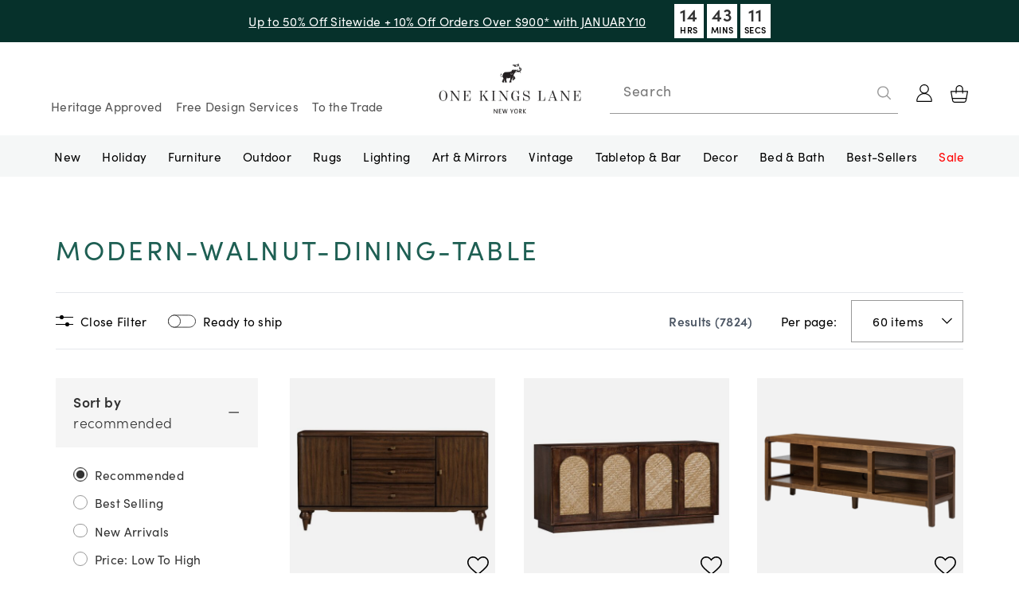

--- FILE ---
content_type: text/html; charset=utf-8
request_url: https://www.onekingslane.com/browse/modern-walnut-dining-table
body_size: 70115
content:
<!DOCTYPE html><html lang="en"><head><meta charSet="utf-8" data-next-head=""/><meta name="viewport" content="width=device-width, initial-scale=1" data-next-head=""/><title data-next-head="">modern-walnut-dining-table</title><meta name="description" content="Shop One Kings Lane modern-walnut-dining-table | Luxurious and Stylish Home Furnishings" data-next-head=""/><link rel="preload" as="image" href="https://assets.onekingslane.com/m/719b971c2f675887/Product_Square-Product_810136934892_Image_001.jpg" data-next-head=""/><link rel="preload" as="image" href="https://assets.onekingslane.com/m/5250d647571a5a86/Product_Square-Product_810136933581_Image_001.jpg" data-next-head=""/><link rel="preload" as="image" href="https://assets.onekingslane.com/m/5eb07dafe2e7f6b2/Product_Square-Product_198394055222_Image_001.jpg" data-next-head=""/><link rel="preload" as="image" href="https://assets.onekingslane.com/m/3f2861ded787fb/vmf_vendor_KWY_5000245_1750708454328_621942.jpg" data-next-head=""/><link rel="preload" as="image" href="https://assets.onekingslane.com/m/2e5e0e238fbe7296/Product_Square-Product_445825911948_Image_001.jpg" data-next-head=""/><link rel="preload" as="image" href="https://assets.onekingslane.com/m/3c5504ece3670677/Product_Square-Product_793532237876_Image_001.jpg" data-next-head=""/><link rel="preload" as="image" href="https://assets.onekingslane.com/m/2f5aff47ac1679e7/Product_Square-Product_793532616190_Image_001.jpg" data-next-head=""/><link rel="preload" as="image" href="https://assets.onekingslane.com/m/511be01077ad0007/Product_Square-Product_445825911931_Image_002.jpg" data-next-head=""/><link rel="preconnect" href="https://assets.onekingslane.com" crossorigin="anonymous"/><link rel="dns-prefetch" href="https://assets.onekingslane.com" crossorigin="anonymous"/><link rel="preload" as="image" href="https://okl-cdn.cscshopfront.com/ssr-api/logos/current_logo.webp"/><link rel="preload" as="image" href="https://okl-cdn.cscshopfront.com/ssr-api/logos/logo_mini.webp"/><link rel="shortcut icon" href="https://okl-cdn.cscshopfront.com/__statics/images/favicon.ico.webp"/><link rel="preload" href="https://okl-cdn.cscshopfront.com/_next/static/css/b37f807baf39dadf.css" as="style"/><link rel="preload" href="https://okl-cdn.cscshopfront.com/_next/static/css/cf57f533bf6c02e1.css" as="style"/><link rel="preload" href="https://okl-cdn.cscshopfront.com/_next/static/css/2904fde8fa7de4e3.css" as="style"/><link rel="preload" href="https://okl-cdn.cscshopfront.com/_next/static/css/d106a6762ec06377.css" as="style"/><meta name="sentry-trace" content="33c04cdc4277dd90cb5f77755a70dba6-e45972fbb9d2015e-1"/><meta name="baggage" content="sentry-environment=production,sentry-release=840c4815699ff8b9547f8f08b96475b8133242bf,sentry-public_key=636b9931b0164c9f99f8d182cb8badaa,sentry-trace_id=33c04cdc4277dd90cb5f77755a70dba6,sentry-org_id=32694,sentry-transaction=GET%20%2Fsearch%2F%5BplpSourceId%5D,sentry-sampled=true,sentry-sample_rand=0.7826805531260908,sentry-sample_rate=1"/><style type="text/css" id="okl-theme-style" data-next-head="">.h1{font-family: var(--font-headline); font-variant: unset; font-size: 30px; line-height: var(--line-height-md); letter-spacing: var(--letter-spacing-xs); font-weight: 400; font-style: normal; text-decoration: none; text-transform: capitalize; font-feature-settings: "pnum" on, "lnum" on;-webkit-font-smoothing: antialiased;} 
 .h2{font-family: var(--font-headline); font-variant: unset; font-size: var(--font-size-lg); line-height: var(--line-height-xs); letter-spacing: var(--letter-spacing-2xs); font-weight: 400; font-style: normal; text-decoration: none; text-transform: capitalize; font-feature-settings: "pnum" on, "lnum" on;-webkit-font-smoothing: antialiased;} 
 .h2Display2xl{font-family: var(--font-headline); font-variant: unset; font-size: 2.25rem; line-height: var(--line-height-md); letter-spacing: var(--letter-spacing-xs); font-weight: 400; font-style: normal; text-decoration: none; text-transform: capitalize; font-feature-settings: "pnum" on, "lnum" on;-webkit-font-smoothing: antialiased;} 
 .display-title{font-family: var(--font-headline); font-variant: unset; font-size: var(--font-size-3xl); line-height: 1.12; letter-spacing: 0.02em; font-weight: 400; font-style: normal; text-decoration: none; text-transform: capitalize; font-feature-settings: "pnum" on, "lnum" on;-webkit-font-smoothing: antialiased;} 
 .category-title{font-family: var(--font-body); font-variant: unset; font-size: 1.875rem; line-height: var(--line-height-sm); letter-spacing: var(--letter-spacing-2xl); font-weight: 400; font-style: normal; text-decoration: none; text-transform: uppercase; color: var(--color-accent-2); font-feature-settings: "pnum" on, "lnum" on;-webkit-font-smoothing: antialiased;} 
 .h3{font-family: var(--font-body); font-variant: unset; font-size: var(--font-size-2xs); line-height: var(--line-height-lg); letter-spacing: 1.75px; font-weight: 700; font-style: normal; text-decoration: none; text-transform: uppercase; font-feature-settings: "pnum" on, "lnum" on;-webkit-font-smoothing: antialiased;} 
 .h3-pre-title{font-family: var(--font-body); font-variant: unset; font-size: var(--font-size-2xs); line-height: var(--line-height-lg); letter-spacing: 0.1em; font-weight: 400; font-style: normal; text-decoration: none; text-transform: uppercase; font-feature-settings: "pnum" on, "lnum" on;-webkit-font-smoothing: antialiased;} 
 .h4-light{font-family: var(--font-body); font-variant: unset; font-size: var(--font-size-2xs); line-height: var(--line-height-lg); letter-spacing: 1.75px; font-weight: 400; font-style: normal; text-decoration: none; text-transform: uppercase; font-feature-settings: "pnum" on, "lnum" on;-webkit-font-smoothing: antialiased;} 
 .h4{font-family: var(--font-body); font-variant: unset; font-size: var(--font-size-2xs); line-height: var(--line-height-lg); letter-spacing: 1.75px; font-weight: 400; font-style: normal; text-decoration: none; text-transform: uppercase; font-feature-settings: "pnum" on, "lnum" on;-webkit-font-smoothing: antialiased;} 
 .h4-bold{font-family: var(--font-body); font-variant: unset; font-size: var(--font-size-xs); line-height: var(--line-height-lg); letter-spacing: 1.75px; font-weight: 800; font-style: normal; text-decoration: none; text-transform: uppercase; font-feature-settings: "pnum" on, "lnum" on;-webkit-font-smoothing: antialiased;} 
 .h5-light{font-family: var(--font-alt-2); font-variant: unset; font-size: var(--font-size-2xs); line-height: 17px; letter-spacing: var(--letter-spacing-md); font-weight: 400; font-style: normal; text-decoration: none; text-transform: uppercase; font-feature-settings: "pnum" on, "lnum" on;-webkit-font-smoothing: antialiased;} 
 .h5{font-family: var(--font-body); font-variant: unset; font-size: var(--font-size-2xs); line-height: 19px; letter-spacing: 1.75px; font-weight: 800; font-style: normal; text-decoration: none; text-transform: uppercase; font-feature-settings: "pnum" on, "lnum" on;-webkit-font-smoothing: antialiased;} 
 .text-body-xl-normal{font-family: var(--font-body); font-variant: unset; font-size: var(--font-size-md); line-height: var(--line-height-sm); letter-spacing: 0.02em; font-weight: 400; font-style: normal; text-decoration: none; font-feature-settings: "pnum" on, "lnum" on;-webkit-font-smoothing: antialiased;} 
 .text-body-xl-bold{font-family: var(--font-body); font-variant: unset; font-size: var(--font-size-md); line-height: var(--line-height-sm); letter-spacing: 0.02em; font-weight: 800; font-style: normal; text-decoration: none; font-feature-settings: "pnum" on, "lnum" on;-webkit-font-smoothing: antialiased;} 
 .text-body-lg-normal{font-family: var(--font-body); font-variant: unset; font-size: var(--font-size-sm); line-height: var(--line-height-lg); letter-spacing: 0.02em; font-weight: 400; font-style: normal; text-decoration: none; font-feature-settings: "pnum" on, "lnum" on;-webkit-font-smoothing: antialiased;} 
 .text-body-lg-bold{font-family: var(--font-body); font-variant: unset; font-size: var(--font-size-sm); line-height: var(--line-height-lg); letter-spacing: 0.02em; font-weight: 800; font-style: normal; text-decoration: none; font-feature-settings: "pnum" on, "lnum" on;-webkit-font-smoothing: antialiased;} 
 .text-body-lg-bold-saturated-green{font-family: var(--font-body); font-variant: unset; font-size: var(--font-size-sm); line-height: var(--line-height-lg); letter-spacing: 0.02em; font-weight: 800; font-style: normal; text-decoration: none; color: var(--color-accent-2); font-feature-settings: "pnum" on, "lnum" on;-webkit-font-smoothing: antialiased;} 
 .text-body-lg-link{font-family: var(--font-body); font-variant: unset; font-size: var(--font-size-sm); line-height: 22px; letter-spacing: 0.02em; font-weight: 400; font-style: normal; text-decoration: underline; font-feature-settings: "pnum" on, "lnum" on;-webkit-font-smoothing: antialiased;} 
 .text-body-md-link{font-family: var(--font-body); font-variant: unset; font-size: var(--font-size-xs); line-height: 20px; letter-spacing: 0.02em; font-weight: 400; font-style: normal; text-decoration: underline; font-feature-settings: "pnum" on, "lnum" on;-webkit-font-smoothing: antialiased;} 
 .text-body-md-normal{font-family: var(--font-body); font-variant: unset; font-size: var(--font-size-xs); line-height: 20px; letter-spacing: var(--letter-spacing-2xs); font-weight: 400; font-style: normal; text-decoration: none; font-feature-settings: "pnum" on, "lnum" on;-webkit-font-smoothing: antialiased;} 
 .text-body-md-bold{font-family: var(--font-body); font-variant: unset; font-size: var(--font-size-xs); line-height: 20px; letter-spacing: 0.02em; font-weight: 800; font-style: normal; text-decoration: none; font-feature-settings: "pnum" on, "lnum" on;-webkit-font-smoothing: antialiased;} 
 .bodyBoldStrikeMed{font-family: var(--font-body); font-variant: unset; font-size: var(--font-size-xs); line-height: 18px; letter-spacing: 0.02em; font-weight: 800; font-style: normal; text-decoration: line-through; font-feature-settings: "pnum" on, "lnum" on;-webkit-font-smoothing: antialiased;} 
 .text-body-sm-normal{font-family: var(--font-body); font-variant: unset; font-size: var(--font-size-2xs); line-height: var(--line-height-lg); letter-spacing: 0.035em; font-weight: 400; font-style: normal; text-decoration: none; font-feature-settings: "pnum" on, "lnum" on;-webkit-font-smoothing: antialiased;} 
 .text-body-sm-bold{font-family: var(--font-body); font-variant: unset; font-size: var(--font-size-2xs); line-height: var(--line-height-lg); letter-spacing: 0.02em; font-weight: 800; font-style: normal; text-decoration: none; font-feature-settings: "pnum" on, "lnum" on;-webkit-font-smoothing: antialiased;} 
 .text-body-sm-link{font-family: var(--font-body); font-variant: unset; font-size: var(--font-size-2xs); line-height: var(--line-height-lg); letter-spacing: 0.02em; font-weight: 700; font-style: normal; text-decoration: underline; font-feature-settings: "pnum" on, "lnum" on;-webkit-font-smoothing: antialiased;} 
 .bodyBoldCapsSm{font-family: var(--font-body); font-variant: unset; font-size: var(--font-size-2xs); line-height: var(--line-height-lg); letter-spacing: 0.1em; font-weight: 800; font-style: normal; text-decoration: none; text-transform: uppercase; font-feature-settings: "pnum" on, "lnum" on;-webkit-font-smoothing: antialiased;} 
 .bodyBoldStrikeSm{font-family: var(--font-body); font-variant: unset; font-size: var(--font-size-2xs); line-height: var(--line-height-lg); letter-spacing: 0.2em; font-weight: 800; font-style: normal; text-decoration: line-through; font-feature-settings: "pnum" on, "lnum" on;-webkit-font-smoothing: antialiased;} 
 .text-body-xs-normal{font-family: var(--font-body); font-variant: unset; font-size: var(--font-size-3xs); line-height: var(--line-height-lg); letter-spacing: 0.03em; font-weight: 400; font-style: normal; text-decoration: none; font-feature-settings: "pnum" on, "lnum" on;-webkit-font-smoothing: antialiased;} 
 .text-body-xs-bold{font-family: var(--font-body); font-variant: unset; font-size: var(--font-size-3xs); line-height: 1.6; letter-spacing: 0.03em; font-weight: 700; font-style: normal; text-decoration: none; font-feature-settings: "pnum" on, "lnum" on;-webkit-font-smoothing: antialiased;} 
 .text-body-xs-link{font-family: var(--font-body); font-variant: unset; font-size: var(--font-size-3xs); line-height: 1.6; letter-spacing: 0.03em; font-weight: 700; font-style: normal; text-decoration: underline; font-feature-settings: "pnum" on, "lnum" on;-webkit-font-smoothing: antialiased;} 
 .bodyLabelMicro{font-family: var(--font-body); font-variant: small-caps; font-size: var(--font-size-2xs); line-height: var(--line-height-2xs); letter-spacing: var(--letter-spacing-xs); font-weight: 400; font-style: normal; text-decoration: none; font-feature-settings: "pnum" on, "lnum" on;-webkit-font-smoothing: antialiased;} 
 .inputCardNumber{font-family: var(--font-alt-1); font-variant: unset; font-size: var(--font-size-xs); line-height: 20px; letter-spacing: 0.02em; font-weight: 400; font-style: normal; text-decoration: none; font-feature-settings: "pnum" on, "lnum" on;-webkit-font-smoothing: antialiased;} 
 .CTA{font-family: var(--font-body); font-variant: unset; font-size: var(--font-size-2xs); line-height: var(--line-height-2xs); letter-spacing: 1.75px; font-weight: 800; font-style: normal; text-decoration: none; font-feature-settings: "pnum" on, "lnum" on;-webkit-font-smoothing: antialiased;} 
 .CTA-Underline{font-family: var(--font-body); font-variant: unset; font-size: var(--font-size-2xs); line-height: var(--line-height-2xs); letter-spacing: 1.75px; font-weight: 800; font-style: normal; text-decoration: underline; font-feature-settings: "pnum" on, "lnum" on;-webkit-font-smoothing: antialiased;} 
 .text-primary-button-default{font-family: var(--font-body); font-variant: unset; font-size: var(--font-size-2xs); line-height: var(--line-height-2xs); letter-spacing: var(--letter-spacing-lg); font-weight: 800; font-style: normal; text-decoration: none; text-transform: uppercase; color: var(--color-text-white); text-align: center; font-feature-settings: "pnum" on, "lnum" on;-webkit-font-smoothing: antialiased;} 
 .countdown-clock-value{font-family: var(--font-body); font-variant: unset; font-size: var(--font-size-md); line-height: 100%; letter-spacing: 0.02em; font-weight: 800; font-style: normal; text-decoration: none; text-transform: uppercase; color: var(--color-primary); font-feature-settings: "pnum" on, "lnum" on;-webkit-font-smoothing: antialiased;} 
 .h5-light-underline{font-family: var(--font-alt-1); font-variant: unset; font-size: var(--font-size-3xs); line-height: var(--line-height-xl); letter-spacing: var(--letter-spacing-xl); font-weight: 400; font-style: normal; text-decoration: underline; text-transform: uppercase; color: var(--color-primary); font-feature-settings: "pnum" on, "lnum" on;-webkit-font-smoothing: antialiased;} 
 .text-body-xl-link{font-family: var(--font-body); font-variant: unset; font-size: var(--font-size-md); line-height: var(--line-height-sm); letter-spacing: var(--letter-spacing-2xs); font-weight: 600; font-style: normal; text-decoration: underline; color: var(--color-primary); font-feature-settings: "pnum" on, "lnum" on;-webkit-font-smoothing: antialiased;} 
 .text-primary-button-disabled{font-family: var(--font-body); font-variant: unset; font-size: var(--font-size-2xs); line-height: var(--line-height-xs); letter-spacing: var(--letter-spacing-xl); font-weight: 700; font-style: normal; text-decoration: none; text-transform: uppercase; color: var(--color-primary); text-align: center; font-feature-settings: "pnum" on, "lnum" on;-webkit-font-smoothing: antialiased;} 
 .theme-okl{ --font-alternatives: 'sans-serif, Arial, Helvetica'; --font-body: 'sofia-pro', var(--font-alternatives); --font-headline: 'Chronicle Display', var(--font-alternatives); --font-alt-1: 'PT Mono', var(--font-alternatives); --font-alt-2: 'brandon-grotesque', var(--font-alternatives); --color-primary: #323232; --color-primary-darker: #000000; --color-primary-dark: #ffffff; --color-primary-gold: #b47d27; --color-secondary: #3B5F58; --color-secondary-darker: #06312B; --color-NavItem: #ffffff; --color-accent-1: #cea058; --color-accent-2: #3b5f58; --color-accent-2-darker: #043730; --color-disabled-bg: #999999; --color-disabled-darker: #555555; --color-text: #323232; --color-gray-label: #777777; --color-tab-background: #f9f9f9; --color-input: #999999; --color-focus-border: var(--color-accent-1); --color-focus-background: var(--color-primary-dark); --color-focus-shadow: var(--color-accent-1); --color-backdrop: rgba(136, 136, 136, 0.8); --color-error: #ca3b4c; --color-error-background: #ffeeed; --color-filter-background: #f5f5f5; --color-payment-icons: #999999; --max-width-page-content: 90rem; --color-primary-btn: #3B5F58; --color-primary-btn-border: #3B5F58; --color-bg-primary-btn-hover: #2b4540; --color-secondary-btn: #eeeeee; --color-secondary-btn-border: #777777; --color-bg-secondary-btn-hover: #999999; --color-bg-disabled-btn: #999999; --color-bg-disabled-btn-border: #999999; --color-bg-disabled-btn-hover: #999999; --color-text-btn-disabled: #ffffff; --color-scroll-to-top-cta-color: #1E5F53; --font-size-2xl: 2.25rem; --font-size-xl: 1.875rem; --color-step-bg: #3B5F58; }</style><script type="application/ld+json" id="sitewide-structured-data">{"@context":"http://schema.org","@graph":[{"@context":"https://schema.org/","@type":"WebSite","name":"One Kings Lane","url":"https://www.onekingslane.com/","potentialAction":{"@type":"SearchAction","target":"https://www.onekingslane.com/search.php?query={search_term_string}&sort=relevance","query-input":"required name=search_term_string"}},{"@context":"http://schema.org","@type":"Organization","name":"One Kings Lane","url":"https://www.onekingslane.com/","image":"https://okl-cdn.cscshopfront.com/ssr-api/logos/current_logo.webp","logo":"https://okl-cdn.cscshopfront.com/ssr-api/logos/current_logo.webp","telephone":"+1-332-222-6412","sameAs":["https://twitter.com/onekingslane","https://www.facebook.com/OneKingsLane/","https://www.youtube.com/channel/UCt3uR2lQGK3EjY6U0gntfCw","https://www.instagram.com/onekingslane/","https://www.pinterest.com/onekingslane/"],"address":{"@type":"PostalAddress","addressCountry":"United States"},"contactPoint":{"@type":"ContactPoint","email":"customercare@onekingslane.com","contactType":"Customer Service"}}]}</script><link rel="stylesheet" href="https://okl-cdn.cscshopfront.com/__statics/fonts/typekitFonts.css"/><script type="text/javascript">(function () {
                    localStorage.setItem('dfSessionId', 'opco_master_acct2848.1886011328106')
                  })()</script><script id="vwoCode" data-testid="vwoCode" type="text/javascript" data-nscript="beforeInteractive">
      // <!-- Start VWO Async SmartCode -->
      window._vwo_code=window._vwo_code || (function() {
      var account_id=681566,
      version=1.4,
      settings_tolerance=2000,
      library_tolerance=2500,
      use_existing_jquery=false,
      is_spa=1,
      hide_element='body',
      /* DO NOT EDIT BELOW THIS LINE */
      f=false,d=document,vwoCodeEl=document.querySelector('#vwoCode'),code={use_existing_jquery:function(){return use_existing_jquery},library_tolerance:function(){return library_tolerance},finish:function(){if(!f){f=true;var e=d.getElementById('_vis_opt_path_hides');if(e)e.parentNode.removeChild(e)}},finished:function(){return f},load:function(e){var t=d.createElement('script');t.fetchPriority='high';t.src=e;t.type='text/javascript';t.innerText;t.onerror=function(){_vwo_code.finish()};d.getElementsByTagName('head')[0].appendChild(t)},getVersion:function(){return version},getMatchedCookies:function(e){var t=[];if(document.cookie){t=document.cookie.match(e)||[]}return t},getCombinationCookie:function(){var e=code.getMatchedCookies(/(?:^|;)\s?(_vis_opt_exp_\d+_combi=[^;$]*)/gi);e=e.map(function(e){try{var t=decodeURIComponent(e);if(!/_vis_opt_exp_\d+_combi=(?:\d+,?)+\s*$/.test(t)){return''}return t}catch(e){return''}});var i=[];e.forEach(function(e){var t=e.match(/([\d,]+)/g);t&&i.push(t.join('-'))});return i.join('|')},init:function(){window.settings_timer=setTimeout(function(){_vwo_code.finish()},settings_tolerance);var e=d.createElement('style'),t=hide_element?hide_element+'{opacity:0 !important;filter:alpha(opacity=0) !important;background:none !important;}':'',i=d.getElementsByTagName('head')[0];e.setAttribute('id','_vis_opt_path_hides');vwoCodeEl&&e.setAttribute('nonce',vwoCodeEl.nonce);e.setAttribute('type','text/css');if(e.styleSheet)e.styleSheet.cssText=t;else e.appendChild(d.createTextNode(t));i.appendChild(e);var n=this.getCombinationCookie();this.load('https://dev.visualwebsiteoptimizer.com/j.php?a='+account_id+'&u='+encodeURIComponent(d.URL)+'&f='+ +is_spa+'&vn='+version+(n?'&c='+n:''));return settings_timer}};window._vwo_settings_timer = code.init();return code;}());
      // <!-- End VWO Async SmartCode -->
      </script><script id="figpii-tracking" data-nscript="beforeInteractive">
          !function(w,d,u){
            var n=d.createElement('script');
            n.crossOrigin='anonymous',
            n.async='async',
            n.src=u,
            d.head.append(n),
            w._fpEvent=w._fpEvent||[]
          }(window,document,'https://tracking-cdn.figpii.com/e12e701c3e3f0586e19b1a33dfc5bade.js');
        </script><link rel="stylesheet" href="https://okl-cdn.cscshopfront.com/_next/static/css/b37f807baf39dadf.css" data-n-g=""/><link rel="stylesheet" href="https://okl-cdn.cscshopfront.com/_next/static/css/cf57f533bf6c02e1.css"/><link rel="stylesheet" href="https://okl-cdn.cscshopfront.com/_next/static/css/2904fde8fa7de4e3.css"/><link rel="stylesheet" href="https://okl-cdn.cscshopfront.com/_next/static/css/d106a6762ec06377.css"/><noscript data-n-css=""></noscript><script defer="" noModule="" src="https://okl-cdn.cscshopfront.com/_next/static/chunks/polyfills-42372ed130431b0a.js"></script><script src="https://tag.wknd.ai/3212/i.js" defer="" data-nscript="beforeInteractive"></script><script defer="" src="https://okl-cdn.cscshopfront.com/_next/static/chunks/77328.d63a8c8adc464bad.js"></script><script defer="" src="https://okl-cdn.cscshopfront.com/_next/static/chunks/12649.a9a0ed8f7632e9ad.js"></script><script defer="" src="https://okl-cdn.cscshopfront.com/_next/static/chunks/65475.55de1965e7427516.js"></script><script defer="" src="https://okl-cdn.cscshopfront.com/_next/static/chunks/61107.a8478522e02671d2.js"></script><script defer="" src="https://okl-cdn.cscshopfront.com/_next/static/chunks/18858.012a9f25ef0932de.js"></script><script defer="" src="https://okl-cdn.cscshopfront.com/_next/static/chunks/75338.8fb97caed95cf4e5.js"></script><script defer="" src="https://okl-cdn.cscshopfront.com/_next/static/chunks/1220.2ca22da19b9d7694.js"></script><script defer="" src="https://okl-cdn.cscshopfront.com/_next/static/chunks/53678.3bb48ae52defb9eb.js"></script><script defer="" src="https://okl-cdn.cscshopfront.com/_next/static/chunks/69327.02937d32cd4eb6af.js"></script><script defer="" src="https://okl-cdn.cscshopfront.com/_next/static/chunks/13831.f64a48de64fc7c46.js"></script><script defer="" src="https://okl-cdn.cscshopfront.com/_next/static/chunks/9579.e76832e929ecaa25.js"></script><script defer="" src="https://okl-cdn.cscshopfront.com/_next/static/chunks/5552.7b7eb25707b58d0f.js"></script><script defer="" src="https://okl-cdn.cscshopfront.com/_next/static/chunks/29254.f99631582b40d1e2.js"></script><script defer="" src="https://okl-cdn.cscshopfront.com/_next/static/chunks/85175.4b23ae5b58d9ae45.js"></script><script defer="" src="https://okl-cdn.cscshopfront.com/_next/static/chunks/38019.4b45d6fcf1d7963f.js"></script><script defer="" src="https://okl-cdn.cscshopfront.com/_next/static/chunks/66734-5bd2643b501a6f0e.js"></script><script defer="" src="https://okl-cdn.cscshopfront.com/_next/static/chunks/34524.a3c7b5f6688b12b0.js"></script><script defer="" src="https://okl-cdn.cscshopfront.com/_next/static/chunks/42413.2426a0828d3186a5.js"></script><script defer="" src="https://okl-cdn.cscshopfront.com/_next/static/chunks/80253.e9c47bcbbbb1b0ac.js"></script><script defer="" src="https://okl-cdn.cscshopfront.com/_next/static/chunks/61902.6df6a78248e7640f.js"></script><script defer="" src="https://okl-cdn.cscshopfront.com/_next/static/chunks/42611.aa8a57c8b030d45e.js"></script><script defer="" src="https://okl-cdn.cscshopfront.com/_next/static/chunks/51114.63f7249d90fc0313.js"></script><script defer="" src="https://okl-cdn.cscshopfront.com/_next/static/chunks/76217.8cf183e069c9c793.js"></script><script defer="" src="https://okl-cdn.cscshopfront.com/_next/static/chunks/27277.ac7a95571a8f4d4e.js"></script><script defer="" src="https://okl-cdn.cscshopfront.com/_next/static/chunks/74663.269d8a901efa07a4.js"></script><script defer="" src="https://okl-cdn.cscshopfront.com/_next/static/chunks/57127.2ab3599670e4afbe.js"></script><script defer="" src="https://okl-cdn.cscshopfront.com/_next/static/chunks/49819.450a19280e0899f5.js"></script><script defer="" src="https://okl-cdn.cscshopfront.com/_next/static/chunks/75660.0d6384f1e1de6c25.js"></script><script defer="" src="https://okl-cdn.cscshopfront.com/_next/static/chunks/34430.a4ebc0cd9a583301.js"></script><script defer="" src="https://okl-cdn.cscshopfront.com/_next/static/chunks/14210.1c2154d925b6819b.js"></script><script defer="" src="https://okl-cdn.cscshopfront.com/_next/static/chunks/52936.52f3e9cc3bb48b38.js"></script><script defer="" src="https://okl-cdn.cscshopfront.com/_next/static/chunks/8502.65b5181ab8c868b6.js"></script><script defer="" src="https://okl-cdn.cscshopfront.com/_next/static/chunks/47909.ae06b5edfc5c96fe.js"></script><script defer="" src="https://okl-cdn.cscshopfront.com/_next/static/chunks/19196.5a8019ca632f193c.js"></script><script defer="" src="https://okl-cdn.cscshopfront.com/_next/static/chunks/21564.0f8aad1aaa7cd7f1.js"></script><script defer="" src="https://okl-cdn.cscshopfront.com/_next/static/chunks/36965.0a3783e67f374378.js"></script><script defer="" src="https://okl-cdn.cscshopfront.com/_next/static/chunks/69726.c23013949e506ff0.js"></script><script defer="" src="https://okl-cdn.cscshopfront.com/_next/static/chunks/52476.df85d8703dbefcca.js"></script><script defer="" src="https://okl-cdn.cscshopfront.com/_next/static/chunks/98955.a871c6bf3ac08569.js"></script><script defer="" src="https://okl-cdn.cscshopfront.com/_next/static/chunks/50759.f509197cd96acc29.js"></script><script defer="" src="https://okl-cdn.cscshopfront.com/_next/static/chunks/98369-a12b67ba4d70813a.js"></script><script defer="" src="https://okl-cdn.cscshopfront.com/_next/static/chunks/47259.26f5bf15c86db58a.js"></script><script defer="" src="https://okl-cdn.cscshopfront.com/_next/static/chunks/58580.df7e416772d869d0.js"></script><script defer="" src="https://okl-cdn.cscshopfront.com/_next/static/chunks/63854.0e7f008e1a605969.js"></script><script defer="" src="https://okl-cdn.cscshopfront.com/_next/static/chunks/92736.940422639595f52f.js"></script><script defer="" src="https://okl-cdn.cscshopfront.com/_next/static/chunks/62804.8ac031cb462b5a7f.js"></script><script defer="" src="https://okl-cdn.cscshopfront.com/_next/static/chunks/33943.2e49180a95076d2e.js"></script><script defer="" src="https://okl-cdn.cscshopfront.com/_next/static/chunks/69499.f959fd56832775ba.js"></script><script defer="" src="https://okl-cdn.cscshopfront.com/_next/static/chunks/71653.2dccf33570020c9f.js"></script><script defer="" src="https://okl-cdn.cscshopfront.com/_next/static/chunks/23584.c8d5c9776f9ab2fb.js"></script><script defer="" src="https://okl-cdn.cscshopfront.com/_next/static/chunks/82715.fb25f6674377f86d.js"></script><script defer="" src="https://okl-cdn.cscshopfront.com/_next/static/chunks/20017.02adcfd4b5cb0f7e.js"></script><script defer="" src="https://okl-cdn.cscshopfront.com/_next/static/chunks/14559.20b88eb12e1fda42.js"></script><script defer="" src="https://okl-cdn.cscshopfront.com/_next/static/chunks/66372.2b8543cf2ff6f04d.js"></script><script defer="" src="https://okl-cdn.cscshopfront.com/_next/static/chunks/58595.675f7a9afb9108f2.js"></script><script defer="" src="https://okl-cdn.cscshopfront.com/_next/static/chunks/4971.4fc5ea1719aec441.js"></script><script defer="" src="https://okl-cdn.cscshopfront.com/_next/static/chunks/55207.09daa022ba8613db.js"></script><script defer="" src="https://okl-cdn.cscshopfront.com/_next/static/chunks/49621.03da122fc5509179.js"></script><script defer="" src="https://okl-cdn.cscshopfront.com/_next/static/chunks/1018.eef537b173032fcc.js"></script><script defer="" src="https://okl-cdn.cscshopfront.com/_next/static/chunks/85577.3fdc46ca9cfac7ac.js"></script><script defer="" src="https://okl-cdn.cscshopfront.com/_next/static/chunks/60192.274e2f4c7638d6d5.js"></script><script defer="" src="https://okl-cdn.cscshopfront.com/_next/static/chunks/62588-ed1f8679fec46edb.js"></script><script defer="" src="https://okl-cdn.cscshopfront.com/_next/static/chunks/39345.8ea79b85cbee8a08.js"></script><script defer="" src="https://okl-cdn.cscshopfront.com/_next/static/chunks/48230.c738bf6cbae50fd0.js"></script><script defer="" src="https://okl-cdn.cscshopfront.com/_next/static/chunks/6780.988e1aa42f3f5b3e.js"></script><script defer="" src="https://okl-cdn.cscshopfront.com/_next/static/chunks/17503.52a435f8869ee160.js"></script><script defer="" src="https://okl-cdn.cscshopfront.com/_next/static/chunks/26231.442c8fbee18b9be4.js"></script><script defer="" src="https://okl-cdn.cscshopfront.com/_next/static/chunks/33784.0bd6ba07470c7f27.js"></script><script defer="" src="https://okl-cdn.cscshopfront.com/_next/static/chunks/53465.44c5d542011791a1.js"></script><script defer="" src="https://okl-cdn.cscshopfront.com/_next/static/chunks/4383.4adc4b283380bc4f.js"></script><script defer="" src="https://okl-cdn.cscshopfront.com/_next/static/chunks/22493.02cafd14b394f311.js"></script><script defer="" src="https://okl-cdn.cscshopfront.com/_next/static/chunks/14085.5d0715df14eb0866.js"></script><script defer="" src="https://okl-cdn.cscshopfront.com/_next/static/chunks/46584.c39ed7a22325061f.js"></script><script defer="" src="https://okl-cdn.cscshopfront.com/_next/static/chunks/20951.671e080c1a20ca30.js"></script><script defer="" src="https://okl-cdn.cscshopfront.com/_next/static/chunks/16216.a5b48635df78cef2.js"></script><script defer="" src="https://okl-cdn.cscshopfront.com/_next/static/chunks/39301.e36dd3feca5c3b00.js"></script><script defer="" src="https://okl-cdn.cscshopfront.com/_next/static/chunks/52946.32671b8c2a639fb7.js"></script><script defer="" src="https://okl-cdn.cscshopfront.com/_next/static/chunks/41679.48ebd6f009a3c37d.js"></script><script defer="" src="https://okl-cdn.cscshopfront.com/_next/static/chunks/69520.5057189baff3aab9.js"></script><script defer="" src="https://okl-cdn.cscshopfront.com/_next/static/chunks/20066.adcea03b4f73978b.js"></script><script defer="" src="https://okl-cdn.cscshopfront.com/_next/static/chunks/37441.2d2af4774567e0b7.js"></script><script defer="" src="https://okl-cdn.cscshopfront.com/_next/static/chunks/60379.5864ab7b9a2fb9c0.js"></script><script defer="" src="https://okl-cdn.cscshopfront.com/_next/static/chunks/99110.ee7a3a04455781c6.js"></script><script defer="" src="https://okl-cdn.cscshopfront.com/_next/static/chunks/35885.cbab1b68c9e44900.js"></script><script defer="" src="https://okl-cdn.cscshopfront.com/_next/static/chunks/62823.258880713ea75e8d.js"></script><script defer="" src="https://okl-cdn.cscshopfront.com/_next/static/chunks/28833.87ed7d3ec17fd111.js"></script><script defer="" src="https://okl-cdn.cscshopfront.com/_next/static/chunks/10629.3214695b1c2357cf.js"></script><script defer="" src="https://okl-cdn.cscshopfront.com/_next/static/chunks/37371.3ae242c996cdc59c.js"></script><script defer="" src="https://okl-cdn.cscshopfront.com/_next/static/chunks/41491.126c591ff5204078.js"></script><script defer="" src="https://okl-cdn.cscshopfront.com/_next/static/chunks/95904.ed0fe21db4fc46ad.js"></script><script defer="" src="https://okl-cdn.cscshopfront.com/_next/static/chunks/66337.c2c2b460ebcc43d4.js"></script><script defer="" src="https://okl-cdn.cscshopfront.com/_next/static/chunks/6070.8a68959b31d64b88.js"></script><script defer="" src="https://okl-cdn.cscshopfront.com/_next/static/chunks/37305.72b92bda4f2ac04c.js"></script><script defer="" src="https://okl-cdn.cscshopfront.com/_next/static/chunks/2701.ea653c90d70b0ba3.js"></script><script defer="" src="https://okl-cdn.cscshopfront.com/_next/static/chunks/56976.1c79770d50271311.js"></script><script defer="" src="https://okl-cdn.cscshopfront.com/_next/static/chunks/18195.c021e4b62d5d145a.js"></script><script defer="" src="https://okl-cdn.cscshopfront.com/_next/static/chunks/19812.916b8fba0f572681.js"></script><script defer="" src="https://okl-cdn.cscshopfront.com/_next/static/chunks/48809.a2f3d32ce20e6812.js"></script><script src="https://okl-cdn.cscshopfront.com/_next/static/chunks/webpack-f39fddda050d1b62.js" defer=""></script><script src="https://okl-cdn.cscshopfront.com/_next/static/chunks/framework-c01a64c3b86778cb.js" defer=""></script><script src="https://okl-cdn.cscshopfront.com/_next/static/chunks/main-b56748bccf9c8660.js" defer=""></script><script src="https://okl-cdn.cscshopfront.com/_next/static/chunks/pages/_app-b6d09973c2c8c190.js" defer=""></script><script src="https://okl-cdn.cscshopfront.com/_next/static/chunks/58474bfb-3d6b2ad7ce793864.js" defer=""></script><script src="https://okl-cdn.cscshopfront.com/_next/static/chunks/82909-39616be40f8aec01.js" defer=""></script><script src="https://okl-cdn.cscshopfront.com/_next/static/chunks/8145-75704b54223cc4c4.js" defer=""></script><script src="https://okl-cdn.cscshopfront.com/_next/static/chunks/1126-8640d36a70574654.js" defer=""></script><script src="https://okl-cdn.cscshopfront.com/_next/static/chunks/6527-e655d44173c6290c.js" defer=""></script><script src="https://okl-cdn.cscshopfront.com/_next/static/chunks/56404-0f6f3ef686fe751e.js" defer=""></script><script src="https://okl-cdn.cscshopfront.com/_next/static/chunks/41410-1bb289f32293f01b.js" defer=""></script><script src="https://okl-cdn.cscshopfront.com/_next/static/chunks/99348-fcd130acfc8ba7ea.js" defer=""></script><script src="https://okl-cdn.cscshopfront.com/_next/static/chunks/pages/search/%5BplpSourceId%5D-552ca1a6381ff185.js" defer=""></script><script src="https://okl-cdn.cscshopfront.com/_next/static/OHd1dRdGvklZfmkmOyFjO/_buildManifest.js" defer=""></script><script src="https://okl-cdn.cscshopfront.com/_next/static/OHd1dRdGvklZfmkmOyFjO/_ssgManifest.js" defer=""></script></head><body style="touch-action:manipulation;overflow-x:hidden"><link rel="preload" as="image" href="https://assets.onekingslane.com/m/719b971c2f675887/Product_Square-Product_810136934892_Image_001.jpg"/><link rel="preload" as="image" href="https://assets.onekingslane.com/m/5250d647571a5a86/Product_Square-Product_810136933581_Image_001.jpg"/><link rel="preload" as="image" href="https://assets.onekingslane.com/m/5eb07dafe2e7f6b2/Product_Square-Product_198394055222_Image_001.jpg"/><link rel="preload" as="image" href="https://assets.onekingslane.com/m/3f2861ded787fb/vmf_vendor_KWY_5000245_1750708454328_621942.jpg"/><link rel="preload" as="image" href="https://assets.onekingslane.com/m/2e5e0e238fbe7296/Product_Square-Product_445825911948_Image_001.jpg"/><link rel="preload" as="image" href="https://assets.onekingslane.com/m/3c5504ece3670677/Product_Square-Product_793532237876_Image_001.jpg"/><link rel="preload" as="image" href="https://assets.onekingslane.com/m/2f5aff47ac1679e7/Product_Square-Product_793532616190_Image_001.jpg"/><link rel="preload" as="image" href="/__statics/images/HeritageApprovedBadge.png"/><div id="__next"><noscript><img height="1" width="1" class="hidden" alt="Facebook Pixel" src="https://www.facebook.com/tr?id=283982441787275&amp;ev=PageView&amp;noscript=1"/></noscript><noscript>
            <iframe src="https://www.googletagmanager.com/ns.html?id=GTM-WB5VZMG"
                    height="0" width="0"
                    style="display:none;visibility:hidden"></iframe>
          </noscript><script type="application/javascript" src="https://compose-scripts.s3.amazonaws.com/678fa9ebf9e47deb2c365288/678faa55f9e47deb2c365332.js?q=2"></script><div class="theme-okl"><div></div><div id="banner-header" class="bg-banner px-4 h-14 md:h-12 flex flex-col md:flex-row text-center text-white w-full items-center justify-center"><span data-testid="sitewide-banner-content" class="justify-center"><div class="flex items-center justify-center w-full"><div class="w-full mr-8"><a class="w-full underline cursor-pointer hover:text-accent-2" href="/c-20220613-best-sellers?sale=1&amp;ref=GB" target="_self"><span class="text-white text-center w-full text-body-md-normal" style="color:white">Up to 50% Off Sitewide + 10% Off Orders Over $900* with JANUARY10</span></a></div><div data-testid="countdownTimer" style="display:inherit"><div class="flex flex-col my-1 ml-0 w-8.5 bg-white py-0.5 px-1 mr-1"><p class=" countdown-clock-value">14</p><p class="text-black uppercase text-body-xs-bold">hrs</p></div><div class="flex flex-col my-1 ml-0 w-8.5 bg-white py-0.5 px-1 mr-1"><p class=" countdown-clock-value">43</p><p class="text-black uppercase text-body-xs-bold">mins</p></div><div class="flex flex-col my-1 ml-0 w-8.5 bg-white py-0.5 px-1 "><p class=" countdown-clock-value">34</p><p class="text-black uppercase text-body-xs-bold">secs</p></div></div></div></span></div><div class="lg:hidden p-4 pt-2 megaNav-shadow bg-white z-100 sticky top-0 min-w-45 min-h-5 " id="mobile-top-navigation"><div class="grid  grid-cols-1 gap-x-4 gap-y-1"><div class=" col-span-1 "><div class="flex flex-row items-center justify-spread align-middle" style="height:80px;padding-top:8px"><div class="flex justify-center align-middle w-12"><button id="MegaNav_Mobile_toggle" type="button" data-testid="MegaNav_Mobile_toggle" aria-label="Expand navigation" class="w-full flex items-start justify-start align-middle"><svg width="1em" height="1em" fill="none" viewBox="0 0 64 44" class="fill-current w-5 h-5  "><g id="g376" transform="matrix(0.18588441,0,0,0.18588441,0,-10.428115)"><g id="g374"><g id="g364"><rect y="56.099998" width="344.29999" height="29.5" id="rect362" x="0"></rect></g><g id="g368"><rect y="156.5" width="344.29999" height="29.5" id="rect366" x="0"></rect></g><g id="g372"><rect y="258.70001" width="344.29999" height="29.5" id="rect370" x="0"></rect></g></g></g></svg></button><div role="dialog" class="hidden"><div class="bg-primary-dark self-center w-min mx-auto z-50 outline-none focus:outline-none p-0 min-w-full mt-0 max-w-min  
   border-modal-border shadow-modal
  min-w-full h-full relative overflow-y-auto"><div class="p-4 "></div></div></div></div><div class="min-w-fit flex-grow"><a class="mx-auto cursor-pointer no-underline cursor-pointer hover:text-accent-2" href="/" target="_self"><div class="mx-auto mt-2 mb-5 lg:mt-0 lg:mb-0" aria-label="One Kings Lane Logo" style="max-width:200px;min-width:200px;width:200px;min-height:64px;height:64px;max-height:64px;background-image:url(https://okl-cdn.cscshopfront.com/ssr-api/logos/current_logo.webp);background-size:contain;background-repeat:no-repeat;background-position:center"></div></a></div><div class="flex justify-end align-middle w-12"><div><ul class="flex justify-center align-middle items-center"><div class="relative navUser-item navUser-item--cart" style="max-height:20px"><button class="relative" data-cart-preview="true" type="button" aria-label="cart-preview-dropdown" data-dropdown="cart-preview-dropdown" data-options="align:right"><svg width="1em" height="1em" viewBox="0 0 64 64" fill="none" style="fill:black" class="black w-5 h-5  text-white lg:hidden"><g transform="translate(-61.486813,-42.035616)"><path style="stroke-width:0.171588" d="m 75.642544,105.9279 c -1.279789,-0.16237 -2.731729,-0.67043 -3.824862,-1.3384 -1.306558,-0.79838 -2.911256,-2.62715 -3.608726,-4.11265 -0.59195,-1.260734 -0.765633,-2.126722 -3.718924,-18.542391 -1.703893,-9.470943 -3.054664,-17.404659 -3.001714,-17.630481 0.05293,-0.225826 0.278234,-0.601507 0.500638,-0.834848 l 0.404369,-0.424256 h 8.969875 8.96987 l 0.0057,-4.086357 c 0.0038,-2.622333 0.08646,-4.558624 0.230869,-5.404536 0.843851,-4.943215 4.25441,-9.077962 8.85465,-10.734821 6.341107,-2.283863 13.362591,0.569722 16.428181,6.67653 1.34761,2.684507 1.48531,3.457824 1.57548,8.847676 l 0.0787,4.701508 h 8.53326 8.53326 l 0.40438,0.424256 c 0.2224,0.233341 0.45092,0.618861 0.50782,0.85671 0.10915,0.456287 -5.79047,33.694546 -6.19315,34.89199 -0.82103,2.44148 -2.66738,4.64414 -4.7854,5.70892 -0.69102,0.34739 -1.59562,0.73021 -2.01023,0.85072 -0.57613,0.16746 -4.88054,0.2273 -18.259549,0.25385 -9.628147,0.0191 -17.995714,-0.0274 -18.594597,-0.10342 z m 36.447376,-3.80556 c 1.05302,-0.37267 1.49158,-0.65543 2.38922,-1.54045 1.09461,-1.079244 1.50417,-2.09601 2.05126,-5.092409 0.2665,-1.459561 0.52473,-2.831697 0.57386,-3.049195 l 0.0893,-0.395459 H 93.512042 69.830496 l 0.570303,3.102391 c 0.313671,1.706308 0.720041,3.410325 0.903057,3.786699 0.714634,1.469703 2.143509,2.709833 3.716525,3.225613 0.564262,0.18502 4.271714,0.23382 18.474952,0.24322 16.141757,0.0107 17.844637,-0.015 18.594587,-0.28041 z M 119.691,78.027684 c 1.0546,-5.872221 1.94914,-10.854709 1.98787,-11.072214 l 0.0704,-0.395452 h -7.3066 -7.3066 v 2.899998 2.899992 h -1.50767 -1.50767 V 69.460016 66.560018 H 93.818331 83.515925 v 2.899998 2.899992 h -1.507669 -1.50767 v -2.899992 -2.899998 h -7.640264 -7.640271 l 0.08884,0.395452 c 0.04888,0.217505 0.929643,5.101361 1.957289,10.853015 1.027653,5.751659 1.898084,10.556426 1.934293,10.677258 0.0523,0.174433 5.063022,0.219591 24.319449,0.219193 l 24.253608,-4.99e-4 z M 103.95323,58.775747 c 0,-4.714849 -0.10821,-5.498528 -1.035,-7.496261 -0.80638,-1.738194 -2.68922,-3.6411 -4.493126,-4.541039 -0.783153,-0.390699 -1.823386,-0.796578 -2.311633,-0.901953 -1.243023,-0.268275 -3.442413,-0.234107 -4.682877,0.07275 -3.295036,0.815098 -6.141428,3.589286 -7.162629,6.980939 -0.397904,1.321554 -0.417,1.585759 -0.417,5.769832 v 4.38486 h 10.05113 10.051135 z"></path></g></svg><svg width="1em" height="1em" viewBox="0 0 64 64" fill="none" style="fill:black" class="black w-5 h-5  text-white hidden lg:block"><g transform="translate(-61.486813,-42.035616)"><path style="stroke-width:0.171588" d="m 75.642544,105.9279 c -1.279789,-0.16237 -2.731729,-0.67043 -3.824862,-1.3384 -1.306558,-0.79838 -2.911256,-2.62715 -3.608726,-4.11265 -0.59195,-1.260734 -0.765633,-2.126722 -3.718924,-18.542391 -1.703893,-9.470943 -3.054664,-17.404659 -3.001714,-17.630481 0.05293,-0.225826 0.278234,-0.601507 0.500638,-0.834848 l 0.404369,-0.424256 h 8.969875 8.96987 l 0.0057,-4.086357 c 0.0038,-2.622333 0.08646,-4.558624 0.230869,-5.404536 0.843851,-4.943215 4.25441,-9.077962 8.85465,-10.734821 6.341107,-2.283863 13.362591,0.569722 16.428181,6.67653 1.34761,2.684507 1.48531,3.457824 1.57548,8.847676 l 0.0787,4.701508 h 8.53326 8.53326 l 0.40438,0.424256 c 0.2224,0.233341 0.45092,0.618861 0.50782,0.85671 0.10915,0.456287 -5.79047,33.694546 -6.19315,34.89199 -0.82103,2.44148 -2.66738,4.64414 -4.7854,5.70892 -0.69102,0.34739 -1.59562,0.73021 -2.01023,0.85072 -0.57613,0.16746 -4.88054,0.2273 -18.259549,0.25385 -9.628147,0.0191 -17.995714,-0.0274 -18.594597,-0.10342 z m 36.447376,-3.80556 c 1.05302,-0.37267 1.49158,-0.65543 2.38922,-1.54045 1.09461,-1.079244 1.50417,-2.09601 2.05126,-5.092409 0.2665,-1.459561 0.52473,-2.831697 0.57386,-3.049195 l 0.0893,-0.395459 H 93.512042 69.830496 l 0.570303,3.102391 c 0.313671,1.706308 0.720041,3.410325 0.903057,3.786699 0.714634,1.469703 2.143509,2.709833 3.716525,3.225613 0.564262,0.18502 4.271714,0.23382 18.474952,0.24322 16.141757,0.0107 17.844637,-0.015 18.594587,-0.28041 z M 119.691,78.027684 c 1.0546,-5.872221 1.94914,-10.854709 1.98787,-11.072214 l 0.0704,-0.395452 h -7.3066 -7.3066 v 2.899998 2.899992 h -1.50767 -1.50767 V 69.460016 66.560018 H 93.818331 83.515925 v 2.899998 2.899992 h -1.507669 -1.50767 v -2.899992 -2.899998 h -7.640264 -7.640271 l 0.08884,0.395452 c 0.04888,0.217505 0.929643,5.101361 1.957289,10.853015 1.027653,5.751659 1.898084,10.556426 1.934293,10.677258 0.0523,0.174433 5.063022,0.219591 24.319449,0.219193 l 24.253608,-4.99e-4 z M 103.95323,58.775747 c 0,-4.714849 -0.10821,-5.498528 -1.035,-7.496261 -0.80638,-1.738194 -2.68922,-3.6411 -4.493126,-4.541039 -0.783153,-0.390699 -1.823386,-0.796578 -2.311633,-0.901953 -1.243023,-0.268275 -3.442413,-0.234107 -4.682877,0.07275 -3.295036,0.815098 -6.141428,3.589286 -7.162629,6.980939 -0.397904,1.321554 -0.417,1.585759 -0.417,5.769832 v 4.38486 h 10.05113 10.051135 z"></path></g></svg></button></div></ul></div></div></div></div><div class=" col-span-1 block"><div class="lg:flex flex-row justify-center space-x-1 items-center align-middle w-full"><div class="relative search-input-parent"><form data-testid="quick-search-form" class="relative" action="/search.php"><div class="SearchBarInput relative h-12 font-body flex flex-col flex-1 col-span-1"><div class="AlphaNumericBase SearchBarInput relative h-12 font-body flex flex-col flex-1"><input id="MeganavSearchBox" placeholder="Search" aria-labelledby="MeganavSearchBox-label" aria-invalid="false" data-search-quick="true" data-error-message="Search field cannot be empty." autoComplete="off" type="text" class="AlphaNumericBaseInput h-12  font-body font-normal rounded-none tracking-wide border px-4 pt-3 pb-1 placeholder-primary focus:outline-none appearance-none text-sm leading-5 border-input focus:shadow-accent-sm focus:border-focus-border focus:bg-focus-background" value=""/><label id="MeganavSearchBox-label" class=" AlphaNumericLabel text-disabled-darker" for="MeganavSearchBox">Search</label></div></div><button class="absolute right-0 transform top-1/2 -translate-y-1/2 mr-2" type="button" aria-label="submit"><svg width="1em" height="1em" viewBox="0 0 64 64" fill="none" class="fill-current w-4 h-4  "><g transform="matrix(3.7799134,0,0,3.7795273,0.35362482,-3.3639213)"><path fill="#999" d="m 16.633832,16.622362 -4.071326,-4.071326 a 7.1116883,7.1116883 0 0 0 1.617472,-4.5240804 c 0,-3.9399935 -3.196925,-7.13691802 -7.1369187,-7.13691802 -3.9399937,0 -7.13691815,3.19692452 -7.13691815,7.13691802 0,3.9399934 3.19346845,7.1369194 7.13691815,7.1369194 a 7.099246,7.099246 0 0 0 4.5206237,-1.614016 l 4.071326,4.06787 a 0.70505369,0.70505369 0 1 0 0.998823,-0.995367 z M 7.0430593,13.743403 c -3.155451,0 -5.7199029,-2.564452 -5.7199029,-5.7164474 0,-3.1519947 2.5644519,-5.7199027 5.7199029,-5.7199027 3.1554507,0 5.7199027,2.567908 5.7199027,5.7199027 0,3.1519954 -2.567908,5.7164474 -5.7199027,5.7164474 z" style="stroke-width:0.0345612"></path></g></svg></button></form></div><div class="hidden lg:block pl-4"><div id="sign-in-header" class="h idden group md:block relative z-200"><a id="topNav-signIn" aria-label="Sign in" href="/login"><svg width="1em" height="1em" fill="none" viewBox="0 0 64 71.512947" class="fill-current w-5 h-5  "><g transform="matrix(0.21527077,0,0,0.21527077,-5.4463505,-4.2838883)"><path d="m 322.6,334.6 c 0,9.6 -7.8,17.5 -17.4,17.5 H 42.7 c -9.6,0 -17.4,-7.9 -17.4,-17.5 0,-82.1 66.6,-148.7 148.7,-148.7 82.1,0 148.6,66.6 148.6,148.7 z M 174,203.4 c -72.4,0 -131.2,58.7 -131.2,131.2 0,0 262.4,0 262.4,0 0,-72.4 -58.8,-131.2 -131.2,-131.2 z m 0,-8.7 c -48.3,0 -87.4,-39.2 -87.4,-87.4 0,-48.2 39.2,-87.4 87.4,-87.4 48.2,0 87.4,39.2 87.4,87.4 0,48.2 -39.1,87.4 -87.4,87.4 z m 0,-17.5 c 38.6,0 70,-31.3 70,-70 0,-38.7 -31.3,-70 -70,-70 -38.7,0 -70,31.3 -70,70 0,38.7 31.3,70 70,70 z"></path></g></svg></a><div class="hidden group-hover:block w-6 h-1 absolute top-7 left-1/2 transform -translate-x-1/2" style="background-color:#3B5F58"></div><div class="hidden group-hover:block w-26 h-6 absolute top-2 left-1/2 transform -translate-x-1/2"></div><div class="hidden w-28 group-hover:block absolute top-8 border p-4 left-1/2 transform -translate-x-1/2 bg-white"><button data-testid="sign-in-button" id="topNav-signIn" class="text-left w-full"><p class=" text-body-sm-normal">Sign In</p></button><button class="w-full text-left flex flex-row items-center align-middle justify-start mt-4"><svg width="27" height="26" viewBox="0 0 62 55" class="mr-1 w-4 h-4"><path d="M30.9221 54.0227L29.8307 53.1133C6.36632 34.0143 0 27.2842 0 16.3705C0 7.27579 7.27579 0 16.3705 0C23.8282 0 28.0118 4.18358 30.9221 7.45769C33.8324 4.18358 38.016 0 45.4737 0C54.5684 0 61.8442 7.27579 61.8442 16.3705C61.8442 27.2842 55.4779 34.0143 32.0135 53.1133L30.9221 54.0227ZM16.3705 3.6379C9.27663 3.6379 3.63789 9.27663 3.63789 16.3705C3.63789 25.6472 9.45852 31.8316 30.9221 49.2935C52.3857 31.8316 58.2063 25.6472 58.2063 16.3705C58.2063 9.27663 52.5676 3.6379 45.4737 3.6379C39.1074 3.6379 35.6514 7.45769 32.9229 10.5499L30.9221 12.9145L28.9213 10.5499C26.1928 7.45769 22.7368 3.6379 16.3705 3.6379Z"></path></svg><p class="inline-block text-body-sm-normal">Wish Lists</p></button><a href="/order-status" class="text-left w-full"><p class="mt-4 text-body-sm-normal">Track Orders</p></a></div></div></div><div class="hidden lg:block relative pl-4"><div class="relative navUser-item navUser-item--cart" style="max-height:20px"><button class="relative" data-cart-preview="true" type="button" aria-label="cart-preview-dropdown" data-dropdown="cart-preview-dropdown" data-options="align:right"><svg width="1em" height="1em" viewBox="0 0 64 64" fill="none" style="fill:black" class="black w-5 h-5  text-white lg:hidden"><g transform="translate(-61.486813,-42.035616)"><path style="stroke-width:0.171588" d="m 75.642544,105.9279 c -1.279789,-0.16237 -2.731729,-0.67043 -3.824862,-1.3384 -1.306558,-0.79838 -2.911256,-2.62715 -3.608726,-4.11265 -0.59195,-1.260734 -0.765633,-2.126722 -3.718924,-18.542391 -1.703893,-9.470943 -3.054664,-17.404659 -3.001714,-17.630481 0.05293,-0.225826 0.278234,-0.601507 0.500638,-0.834848 l 0.404369,-0.424256 h 8.969875 8.96987 l 0.0057,-4.086357 c 0.0038,-2.622333 0.08646,-4.558624 0.230869,-5.404536 0.843851,-4.943215 4.25441,-9.077962 8.85465,-10.734821 6.341107,-2.283863 13.362591,0.569722 16.428181,6.67653 1.34761,2.684507 1.48531,3.457824 1.57548,8.847676 l 0.0787,4.701508 h 8.53326 8.53326 l 0.40438,0.424256 c 0.2224,0.233341 0.45092,0.618861 0.50782,0.85671 0.10915,0.456287 -5.79047,33.694546 -6.19315,34.89199 -0.82103,2.44148 -2.66738,4.64414 -4.7854,5.70892 -0.69102,0.34739 -1.59562,0.73021 -2.01023,0.85072 -0.57613,0.16746 -4.88054,0.2273 -18.259549,0.25385 -9.628147,0.0191 -17.995714,-0.0274 -18.594597,-0.10342 z m 36.447376,-3.80556 c 1.05302,-0.37267 1.49158,-0.65543 2.38922,-1.54045 1.09461,-1.079244 1.50417,-2.09601 2.05126,-5.092409 0.2665,-1.459561 0.52473,-2.831697 0.57386,-3.049195 l 0.0893,-0.395459 H 93.512042 69.830496 l 0.570303,3.102391 c 0.313671,1.706308 0.720041,3.410325 0.903057,3.786699 0.714634,1.469703 2.143509,2.709833 3.716525,3.225613 0.564262,0.18502 4.271714,0.23382 18.474952,0.24322 16.141757,0.0107 17.844637,-0.015 18.594587,-0.28041 z M 119.691,78.027684 c 1.0546,-5.872221 1.94914,-10.854709 1.98787,-11.072214 l 0.0704,-0.395452 h -7.3066 -7.3066 v 2.899998 2.899992 h -1.50767 -1.50767 V 69.460016 66.560018 H 93.818331 83.515925 v 2.899998 2.899992 h -1.507669 -1.50767 v -2.899992 -2.899998 h -7.640264 -7.640271 l 0.08884,0.395452 c 0.04888,0.217505 0.929643,5.101361 1.957289,10.853015 1.027653,5.751659 1.898084,10.556426 1.934293,10.677258 0.0523,0.174433 5.063022,0.219591 24.319449,0.219193 l 24.253608,-4.99e-4 z M 103.95323,58.775747 c 0,-4.714849 -0.10821,-5.498528 -1.035,-7.496261 -0.80638,-1.738194 -2.68922,-3.6411 -4.493126,-4.541039 -0.783153,-0.390699 -1.823386,-0.796578 -2.311633,-0.901953 -1.243023,-0.268275 -3.442413,-0.234107 -4.682877,0.07275 -3.295036,0.815098 -6.141428,3.589286 -7.162629,6.980939 -0.397904,1.321554 -0.417,1.585759 -0.417,5.769832 v 4.38486 h 10.05113 10.051135 z"></path></g></svg><svg width="1em" height="1em" viewBox="0 0 64 64" fill="none" style="fill:black" class="black w-5 h-5  text-white hidden lg:block"><g transform="translate(-61.486813,-42.035616)"><path style="stroke-width:0.171588" d="m 75.642544,105.9279 c -1.279789,-0.16237 -2.731729,-0.67043 -3.824862,-1.3384 -1.306558,-0.79838 -2.911256,-2.62715 -3.608726,-4.11265 -0.59195,-1.260734 -0.765633,-2.126722 -3.718924,-18.542391 -1.703893,-9.470943 -3.054664,-17.404659 -3.001714,-17.630481 0.05293,-0.225826 0.278234,-0.601507 0.500638,-0.834848 l 0.404369,-0.424256 h 8.969875 8.96987 l 0.0057,-4.086357 c 0.0038,-2.622333 0.08646,-4.558624 0.230869,-5.404536 0.843851,-4.943215 4.25441,-9.077962 8.85465,-10.734821 6.341107,-2.283863 13.362591,0.569722 16.428181,6.67653 1.34761,2.684507 1.48531,3.457824 1.57548,8.847676 l 0.0787,4.701508 h 8.53326 8.53326 l 0.40438,0.424256 c 0.2224,0.233341 0.45092,0.618861 0.50782,0.85671 0.10915,0.456287 -5.79047,33.694546 -6.19315,34.89199 -0.82103,2.44148 -2.66738,4.64414 -4.7854,5.70892 -0.69102,0.34739 -1.59562,0.73021 -2.01023,0.85072 -0.57613,0.16746 -4.88054,0.2273 -18.259549,0.25385 -9.628147,0.0191 -17.995714,-0.0274 -18.594597,-0.10342 z m 36.447376,-3.80556 c 1.05302,-0.37267 1.49158,-0.65543 2.38922,-1.54045 1.09461,-1.079244 1.50417,-2.09601 2.05126,-5.092409 0.2665,-1.459561 0.52473,-2.831697 0.57386,-3.049195 l 0.0893,-0.395459 H 93.512042 69.830496 l 0.570303,3.102391 c 0.313671,1.706308 0.720041,3.410325 0.903057,3.786699 0.714634,1.469703 2.143509,2.709833 3.716525,3.225613 0.564262,0.18502 4.271714,0.23382 18.474952,0.24322 16.141757,0.0107 17.844637,-0.015 18.594587,-0.28041 z M 119.691,78.027684 c 1.0546,-5.872221 1.94914,-10.854709 1.98787,-11.072214 l 0.0704,-0.395452 h -7.3066 -7.3066 v 2.899998 2.899992 h -1.50767 -1.50767 V 69.460016 66.560018 H 93.818331 83.515925 v 2.899998 2.899992 h -1.507669 -1.50767 v -2.899992 -2.899998 h -7.640264 -7.640271 l 0.08884,0.395452 c 0.04888,0.217505 0.929643,5.101361 1.957289,10.853015 1.027653,5.751659 1.898084,10.556426 1.934293,10.677258 0.0523,0.174433 5.063022,0.219591 24.319449,0.219193 l 24.253608,-4.99e-4 z M 103.95323,58.775747 c 0,-4.714849 -0.10821,-5.498528 -1.035,-7.496261 -0.80638,-1.738194 -2.68922,-3.6411 -4.493126,-4.541039 -0.783153,-0.390699 -1.823386,-0.796578 -2.311633,-0.901953 -1.243023,-0.268275 -3.442413,-0.234107 -4.682877,0.07275 -3.295036,0.815098 -6.141428,3.589286 -7.162629,6.980939 -0.397904,1.321554 -0.417,1.585759 -0.417,5.769832 v 4.38486 h 10.05113 10.051135 z"></path></g></svg></button></div></div></div></div></div></div><div class=" hidden lg:block max-h-screen"><div class="grid  grid-cols-5 gap-x-4 gap-y-4 lg:max-w-90p mx-auto py-6"><div class=" col-span-2 flex items-end"><p class="inline-block min-w-fit text-disabled-darker text-body-md-normal" data-testid="MegaNav_Top_Navigation_Link_Heritage-Approved" __type="meganavHeaderLink" devices="desktop,mobile"><a class="align-bottom inline-block no-underline  no-underline cursor-pointer hover:text-accent-2" href="/c-20251005-heritage-approved" target="_self">Heritage Approved</a></p><p class="inline-block min-w-fit text-disabled-darker text-body-md-normal" data-testid="MegaNav_Top_Navigation_Link_Free-Design-Services" __type="meganavHeaderLink" devices="mobile,desktop"><a class="align-bottom inline-block no-underline ml-4 xl:ml-6.5 no-underline cursor-pointer hover:text-accent-2" href="/design-services" target="_self">Free Design Services</a></p><p class="inline-block min-w-fit text-disabled-darker text-body-md-normal" data-testid="MegaNav_Top_Navigation_Link_To-the-Trade" __type="meganavHeaderLink" devices="desktop,mobile"><a class="align-bottom inline-block no-underline ml-4 xl:ml-6.5 no-underline cursor-pointer hover:text-accent-2" href="/to-the-trade" target="_self">To the Trade</a></p></div><div class=" col-span-1 text-center"><a class="mx-auto cursor-pointer underline cursor-pointer hover:text-accent-2" href="/" target="_self"><div class="mx-auto mt-2 mb-5 lg:mt-0 lg:mb-0" aria-label="One Kings Lane Logo" style="max-width:200px;min-width:200px;width:200px;min-height:64px;height:64px;max-height:64px;background-image:url(https://okl-cdn.cscshopfront.com/ssr-api/logos/current_logo.webp);background-size:contain;background-repeat:no-repeat;background-position:center"></div></a></div><div class=" col-span-2 "><div class="flex flex-row-reverse h-full items-end text-right"><div class="lg:flex flex-row justify-center space-x-1 items-center align-middle w-full"><div class="relative search-input-parent"><form data-testid="quick-search-form" class="relative" action="/search.php"><div class="SearchBarInput relative h-12 font-body flex flex-col flex-1 col-span-1"><div class="AlphaNumericBase SearchBarInput relative h-12 font-body flex flex-col flex-1"><input id="MeganavSearchBox" placeholder="Search" aria-labelledby="MeganavSearchBox-label" aria-invalid="false" data-search-quick="true" data-error-message="Search field cannot be empty." autoComplete="off" type="text" class="AlphaNumericBaseInput h-12  font-body font-normal rounded-none tracking-wide border px-4 pt-3 pb-1 placeholder-primary focus:outline-none appearance-none text-sm leading-5 border-input focus:shadow-accent-sm focus:border-focus-border focus:bg-focus-background" value=""/><label id="MeganavSearchBox-label" class=" AlphaNumericLabel text-disabled-darker" for="MeganavSearchBox">Search</label></div></div><button class="absolute right-0 transform top-1/2 -translate-y-1/2 mr-2" type="button" aria-label="submit"><svg width="1em" height="1em" viewBox="0 0 64 64" fill="none" class="fill-current w-4 h-4  "><g transform="matrix(3.7799134,0,0,3.7795273,0.35362482,-3.3639213)"><path fill="#999" d="m 16.633832,16.622362 -4.071326,-4.071326 a 7.1116883,7.1116883 0 0 0 1.617472,-4.5240804 c 0,-3.9399935 -3.196925,-7.13691802 -7.1369187,-7.13691802 -3.9399937,0 -7.13691815,3.19692452 -7.13691815,7.13691802 0,3.9399934 3.19346845,7.1369194 7.13691815,7.1369194 a 7.099246,7.099246 0 0 0 4.5206237,-1.614016 l 4.071326,4.06787 a 0.70505369,0.70505369 0 1 0 0.998823,-0.995367 z M 7.0430593,13.743403 c -3.155451,0 -5.7199029,-2.564452 -5.7199029,-5.7164474 0,-3.1519947 2.5644519,-5.7199027 5.7199029,-5.7199027 3.1554507,0 5.7199027,2.567908 5.7199027,5.7199027 0,3.1519954 -2.567908,5.7164474 -5.7199027,5.7164474 z" style="stroke-width:0.0345612"></path></g></svg></button></form></div><div class="hidden lg:block pl-4"><div id="sign-in-header" class="h idden group md:block relative z-200"><a id="topNav-signIn" aria-label="Sign in" href="/login"><svg width="1em" height="1em" fill="none" viewBox="0 0 64 71.512947" class="fill-current w-5 h-5  "><g transform="matrix(0.21527077,0,0,0.21527077,-5.4463505,-4.2838883)"><path d="m 322.6,334.6 c 0,9.6 -7.8,17.5 -17.4,17.5 H 42.7 c -9.6,0 -17.4,-7.9 -17.4,-17.5 0,-82.1 66.6,-148.7 148.7,-148.7 82.1,0 148.6,66.6 148.6,148.7 z M 174,203.4 c -72.4,0 -131.2,58.7 -131.2,131.2 0,0 262.4,0 262.4,0 0,-72.4 -58.8,-131.2 -131.2,-131.2 z m 0,-8.7 c -48.3,0 -87.4,-39.2 -87.4,-87.4 0,-48.2 39.2,-87.4 87.4,-87.4 48.2,0 87.4,39.2 87.4,87.4 0,48.2 -39.1,87.4 -87.4,87.4 z m 0,-17.5 c 38.6,0 70,-31.3 70,-70 0,-38.7 -31.3,-70 -70,-70 -38.7,0 -70,31.3 -70,70 0,38.7 31.3,70 70,70 z"></path></g></svg></a><div class="hidden group-hover:block w-6 h-1 absolute top-7 left-1/2 transform -translate-x-1/2" style="background-color:#3B5F58"></div><div class="hidden group-hover:block w-26 h-6 absolute top-2 left-1/2 transform -translate-x-1/2"></div><div class="hidden w-28 group-hover:block absolute top-8 border p-4 left-1/2 transform -translate-x-1/2 bg-white"><button data-testid="sign-in-button" id="topNav-signIn" class="text-left w-full"><p class=" text-body-sm-normal">Sign In</p></button><button class="w-full text-left flex flex-row items-center align-middle justify-start mt-4"><svg width="27" height="26" viewBox="0 0 62 55" class="mr-1 w-4 h-4"><path d="M30.9221 54.0227L29.8307 53.1133C6.36632 34.0143 0 27.2842 0 16.3705C0 7.27579 7.27579 0 16.3705 0C23.8282 0 28.0118 4.18358 30.9221 7.45769C33.8324 4.18358 38.016 0 45.4737 0C54.5684 0 61.8442 7.27579 61.8442 16.3705C61.8442 27.2842 55.4779 34.0143 32.0135 53.1133L30.9221 54.0227ZM16.3705 3.6379C9.27663 3.6379 3.63789 9.27663 3.63789 16.3705C3.63789 25.6472 9.45852 31.8316 30.9221 49.2935C52.3857 31.8316 58.2063 25.6472 58.2063 16.3705C58.2063 9.27663 52.5676 3.6379 45.4737 3.6379C39.1074 3.6379 35.6514 7.45769 32.9229 10.5499L30.9221 12.9145L28.9213 10.5499C26.1928 7.45769 22.7368 3.6379 16.3705 3.6379Z"></path></svg><p class="inline-block text-body-sm-normal">Wish Lists</p></button><a href="/order-status" class="text-left w-full"><p class="mt-4 text-body-sm-normal">Track Orders</p></a></div></div></div><div class="hidden lg:block relative pl-4"><div class="relative navUser-item navUser-item--cart" style="max-height:20px"><button class="relative" data-cart-preview="true" type="button" aria-label="cart-preview-dropdown" data-dropdown="cart-preview-dropdown" data-options="align:right"><svg width="1em" height="1em" viewBox="0 0 64 64" fill="none" style="fill:black" class="black w-5 h-5  text-white lg:hidden"><g transform="translate(-61.486813,-42.035616)"><path style="stroke-width:0.171588" d="m 75.642544,105.9279 c -1.279789,-0.16237 -2.731729,-0.67043 -3.824862,-1.3384 -1.306558,-0.79838 -2.911256,-2.62715 -3.608726,-4.11265 -0.59195,-1.260734 -0.765633,-2.126722 -3.718924,-18.542391 -1.703893,-9.470943 -3.054664,-17.404659 -3.001714,-17.630481 0.05293,-0.225826 0.278234,-0.601507 0.500638,-0.834848 l 0.404369,-0.424256 h 8.969875 8.96987 l 0.0057,-4.086357 c 0.0038,-2.622333 0.08646,-4.558624 0.230869,-5.404536 0.843851,-4.943215 4.25441,-9.077962 8.85465,-10.734821 6.341107,-2.283863 13.362591,0.569722 16.428181,6.67653 1.34761,2.684507 1.48531,3.457824 1.57548,8.847676 l 0.0787,4.701508 h 8.53326 8.53326 l 0.40438,0.424256 c 0.2224,0.233341 0.45092,0.618861 0.50782,0.85671 0.10915,0.456287 -5.79047,33.694546 -6.19315,34.89199 -0.82103,2.44148 -2.66738,4.64414 -4.7854,5.70892 -0.69102,0.34739 -1.59562,0.73021 -2.01023,0.85072 -0.57613,0.16746 -4.88054,0.2273 -18.259549,0.25385 -9.628147,0.0191 -17.995714,-0.0274 -18.594597,-0.10342 z m 36.447376,-3.80556 c 1.05302,-0.37267 1.49158,-0.65543 2.38922,-1.54045 1.09461,-1.079244 1.50417,-2.09601 2.05126,-5.092409 0.2665,-1.459561 0.52473,-2.831697 0.57386,-3.049195 l 0.0893,-0.395459 H 93.512042 69.830496 l 0.570303,3.102391 c 0.313671,1.706308 0.720041,3.410325 0.903057,3.786699 0.714634,1.469703 2.143509,2.709833 3.716525,3.225613 0.564262,0.18502 4.271714,0.23382 18.474952,0.24322 16.141757,0.0107 17.844637,-0.015 18.594587,-0.28041 z M 119.691,78.027684 c 1.0546,-5.872221 1.94914,-10.854709 1.98787,-11.072214 l 0.0704,-0.395452 h -7.3066 -7.3066 v 2.899998 2.899992 h -1.50767 -1.50767 V 69.460016 66.560018 H 93.818331 83.515925 v 2.899998 2.899992 h -1.507669 -1.50767 v -2.899992 -2.899998 h -7.640264 -7.640271 l 0.08884,0.395452 c 0.04888,0.217505 0.929643,5.101361 1.957289,10.853015 1.027653,5.751659 1.898084,10.556426 1.934293,10.677258 0.0523,0.174433 5.063022,0.219591 24.319449,0.219193 l 24.253608,-4.99e-4 z M 103.95323,58.775747 c 0,-4.714849 -0.10821,-5.498528 -1.035,-7.496261 -0.80638,-1.738194 -2.68922,-3.6411 -4.493126,-4.541039 -0.783153,-0.390699 -1.823386,-0.796578 -2.311633,-0.901953 -1.243023,-0.268275 -3.442413,-0.234107 -4.682877,0.07275 -3.295036,0.815098 -6.141428,3.589286 -7.162629,6.980939 -0.397904,1.321554 -0.417,1.585759 -0.417,5.769832 v 4.38486 h 10.05113 10.051135 z"></path></g></svg><svg width="1em" height="1em" viewBox="0 0 64 64" fill="none" style="fill:black" class="black w-5 h-5  text-white hidden lg:block"><g transform="translate(-61.486813,-42.035616)"><path style="stroke-width:0.171588" d="m 75.642544,105.9279 c -1.279789,-0.16237 -2.731729,-0.67043 -3.824862,-1.3384 -1.306558,-0.79838 -2.911256,-2.62715 -3.608726,-4.11265 -0.59195,-1.260734 -0.765633,-2.126722 -3.718924,-18.542391 -1.703893,-9.470943 -3.054664,-17.404659 -3.001714,-17.630481 0.05293,-0.225826 0.278234,-0.601507 0.500638,-0.834848 l 0.404369,-0.424256 h 8.969875 8.96987 l 0.0057,-4.086357 c 0.0038,-2.622333 0.08646,-4.558624 0.230869,-5.404536 0.843851,-4.943215 4.25441,-9.077962 8.85465,-10.734821 6.341107,-2.283863 13.362591,0.569722 16.428181,6.67653 1.34761,2.684507 1.48531,3.457824 1.57548,8.847676 l 0.0787,4.701508 h 8.53326 8.53326 l 0.40438,0.424256 c 0.2224,0.233341 0.45092,0.618861 0.50782,0.85671 0.10915,0.456287 -5.79047,33.694546 -6.19315,34.89199 -0.82103,2.44148 -2.66738,4.64414 -4.7854,5.70892 -0.69102,0.34739 -1.59562,0.73021 -2.01023,0.85072 -0.57613,0.16746 -4.88054,0.2273 -18.259549,0.25385 -9.628147,0.0191 -17.995714,-0.0274 -18.594597,-0.10342 z m 36.447376,-3.80556 c 1.05302,-0.37267 1.49158,-0.65543 2.38922,-1.54045 1.09461,-1.079244 1.50417,-2.09601 2.05126,-5.092409 0.2665,-1.459561 0.52473,-2.831697 0.57386,-3.049195 l 0.0893,-0.395459 H 93.512042 69.830496 l 0.570303,3.102391 c 0.313671,1.706308 0.720041,3.410325 0.903057,3.786699 0.714634,1.469703 2.143509,2.709833 3.716525,3.225613 0.564262,0.18502 4.271714,0.23382 18.474952,0.24322 16.141757,0.0107 17.844637,-0.015 18.594587,-0.28041 z M 119.691,78.027684 c 1.0546,-5.872221 1.94914,-10.854709 1.98787,-11.072214 l 0.0704,-0.395452 h -7.3066 -7.3066 v 2.899998 2.899992 h -1.50767 -1.50767 V 69.460016 66.560018 H 93.818331 83.515925 v 2.899998 2.899992 h -1.507669 -1.50767 v -2.899992 -2.899998 h -7.640264 -7.640271 l 0.08884,0.395452 c 0.04888,0.217505 0.929643,5.101361 1.957289,10.853015 1.027653,5.751659 1.898084,10.556426 1.934293,10.677258 0.0523,0.174433 5.063022,0.219591 24.319449,0.219193 l 24.253608,-4.99e-4 z M 103.95323,58.775747 c 0,-4.714849 -0.10821,-5.498528 -1.035,-7.496261 -0.80638,-1.738194 -2.68922,-3.6411 -4.493126,-4.541039 -0.783153,-0.390699 -1.823386,-0.796578 -2.311633,-0.901953 -1.243023,-0.268275 -3.442413,-0.234107 -4.682877,0.07275 -3.295036,0.815098 -6.141428,3.589286 -7.162629,6.980939 -0.397904,1.321554 -0.417,1.585759 -0.417,5.769832 v 4.38486 h 10.05113 10.051135 z"></path></g></svg></button></div></div></div></div></div></div></div><div class=" z-100 hidden relative lg:flex items-center flex-row max-w-full min-w-full w-full bg-meganav-track"><nav class="hidden lg:block w-full" id="DesktopMegaNav_Main_track" data-testid="DesktopMegaNav_Main_track"><ul role="tree" class="overflow-visible m-auto max-w-90p h-12 flex items-center content-center justify-between overflow-hidden"><li role="treeitem" aria-expanded="false" aria-controls="New - Item 0" aria-label="New" class="group text-center h-fit" style="list-style-type:none"><p class="py-4 relative px-1 focus:outline-none text-body-md-normal" aria-label="New"><a class="whitespace-nowrap relative no-underline cursor-pointer hover:text-accent-2" href="/c-20220808-new-arrivals?nType=1" target="_self">New</a><span class="hidden group-hover:block absolute bottom-1 left-0 h-1 w-full bg-secondary"></span></p><div class="hidden group-hover:block absolute top-7 left-0 w-full h-5 z-200"></div><div id="New - Item 0" aria-hidden="true" class="group-hover:block overflow-bar bg-white megaNav-shadow absolute top-full py-6 px-8 min-w-full left-0 max-w-full  z-20 hidden overflow-x-auto  min-w-full left-0 max-w-full"></div></li><li role="treeitem" aria-expanded="false" aria-controls="Holiday - Item 1" aria-label="Holiday" class="group text-center h-fit" style="list-style-type:none"><p class="py-4 relative px-1 focus:outline-none text-body-md-normal" aria-label="Holiday"><a class="whitespace-nowrap relative no-underline cursor-pointer hover:text-accent-2" href="/c-202209192-holiday-decor-shop?sort=newest&amp;nType=1" target="_self">Holiday</a><span class="hidden group-hover:block absolute bottom-1 left-0 h-1 w-full bg-secondary"></span></p><div class="hidden group-hover:block absolute top-7 left-0 w-full h-5 z-200"></div><div id="Holiday - Item 1" aria-hidden="true" class="group-hover:block overflow-bar bg-white megaNav-shadow absolute top-full py-6 px-8 min-w-full left-0 max-w-full  z-20 hidden overflow-x-auto  min-w-full left-0 max-w-full"></div></li><li role="treeitem" aria-expanded="false" aria-controls="Furniture - Item 2" aria-label="Furniture" class="group text-center h-fit" style="list-style-type:none"><p class="py-4 relative px-1 focus:outline-none text-body-md-normal" aria-label="Furniture"><a class="whitespace-nowrap relative no-underline cursor-pointer hover:text-accent-2" href="/c-119587-furniture?nType=1" target="_self">Furniture</a><span class="hidden group-hover:block absolute bottom-1 left-0 h-1 w-full bg-secondary"></span></p><div class="hidden group-hover:block absolute top-7 left-0 w-full h-5 z-200"></div><div id="Furniture - Item 2" aria-hidden="true" class="group-hover:block overflow-bar bg-white megaNav-shadow absolute top-full py-6 px-8 min-w-full left-0 max-w-full  z-20 hidden overflow-x-auto  min-w-full left-0 max-w-full"></div></li><li role="treeitem" aria-expanded="false" aria-controls="Outdoor - Item 3" aria-label="Outdoor" class="group text-center h-fit" style="list-style-type:none"><p class="py-4 relative px-1 focus:outline-none text-body-md-normal" aria-label="Outdoor"><a class="whitespace-nowrap relative no-underline cursor-pointer hover:text-accent-2" href="/c-101338-outdoor?condition=new&amp;nType=1" target="_self">Outdoor</a><span class="hidden group-hover:block absolute bottom-1 left-0 h-1 w-full bg-secondary"></span></p><div class="hidden group-hover:block absolute top-7 left-0 w-full h-5 z-200"></div><div id="Outdoor - Item 3" aria-hidden="true" class="group-hover:block overflow-bar bg-white megaNav-shadow absolute top-full py-6 px-8 min-w-full left-0 max-w-full  z-20 hidden overflow-x-auto  min-w-full left-0 max-w-full"></div></li><li role="treeitem" aria-expanded="false" aria-controls="Rugs - Item 4" aria-label="Rugs" class="group text-center h-fit" style="list-style-type:none"><p class="py-4 relative px-1 focus:outline-none text-body-md-normal" aria-label="Rugs"><a class="whitespace-nowrap relative no-underline cursor-pointer hover:text-accent-2" href="/c-101330-rugs?nType=1" target="_self">Rugs</a><span class="hidden group-hover:block absolute bottom-1 left-0 h-1 w-full bg-secondary"></span></p><div class="hidden group-hover:block absolute top-7 left-0 w-full h-5 z-200"></div><div id="Rugs - Item 4" aria-hidden="true" class="group-hover:block overflow-bar bg-white megaNav-shadow absolute top-full py-6 px-8 min-w-full left-0 max-w-full  z-20 hidden overflow-x-auto  min-w-full left-0 max-w-full"></div></li><li role="treeitem" aria-expanded="false" aria-controls="Lighting - Item 5" aria-label="Lighting" class="group text-center h-fit" style="list-style-type:none"><p class="py-4 relative px-1 focus:outline-none text-body-md-normal" aria-label="Lighting"><a class="whitespace-nowrap relative no-underline cursor-pointer hover:text-accent-2" href="/c-119667-lighting?nType=1" target="_self">Lighting</a><span class="hidden group-hover:block absolute bottom-1 left-0 h-1 w-full bg-secondary"></span></p><div class="hidden group-hover:block absolute top-7 left-0 w-full h-5 z-200"></div><div id="Lighting - Item 5" aria-hidden="true" class="group-hover:block overflow-bar bg-white megaNav-shadow absolute top-full py-6 px-8 min-w-full left-0 max-w-full  z-20 hidden overflow-x-auto  min-w-full left-0 max-w-full"></div></li><li role="treeitem" aria-expanded="false" aria-controls="Art &amp; Mirrors - Item 6" aria-label="Art &amp; Mirrors" class="group text-center h-fit" style="list-style-type:none"><p class="py-4 relative px-1 focus:outline-none text-body-md-normal" aria-label="Art &amp; Mirrors"><a class="whitespace-nowrap relative no-underline cursor-pointer hover:text-accent-2" href="/c-101332-art-mirrors?nType=1" target="_self">Art &amp; Mirrors</a><span class="hidden group-hover:block absolute bottom-1 left-0 h-1 w-full bg-secondary"></span></p><div class="hidden group-hover:block absolute top-7 left-0 w-full h-5 z-200"></div><div id="Art &amp; Mirrors - Item 6" aria-hidden="true" class="group-hover:block overflow-bar bg-white megaNav-shadow absolute top-full py-6 px-8 min-w-full left-0 max-w-full  z-20 hidden overflow-x-auto  min-w-full left-0 max-w-full"></div></li><li role="treeitem" aria-expanded="false" aria-controls="Vintage - Item 7" aria-label="Vintage" class="group text-center h-fit" style="list-style-type:none"><p class="py-4 relative px-1 focus:outline-none text-body-md-normal" aria-label="Vintage"><a class="whitespace-nowrap relative no-underline cursor-pointer hover:text-accent-2" href="/c/shop-vintage?nType=1" target="_self">Vintage</a><span class="hidden group-hover:block absolute bottom-1 left-0 h-1 w-full bg-secondary"></span></p><div class="hidden group-hover:block absolute top-7 left-0 w-full h-5 z-200"></div><div id="Vintage - Item 7" aria-hidden="true" class="group-hover:block overflow-bar bg-white megaNav-shadow absolute top-full py-6 px-8 min-w-full left-0 max-w-full  z-20 hidden overflow-x-auto  min-w-full left-0 max-w-full"></div></li><li role="treeitem" aria-expanded="false" aria-controls="Tabletop &amp; Bar - Item 8" aria-label="Tabletop &amp; Bar" class="group text-center h-fit" style="list-style-type:none"><p class="py-4 relative px-1 focus:outline-none text-body-md-normal" aria-label="Tabletop &amp; Bar"><a class="whitespace-nowrap relative no-underline cursor-pointer hover:text-accent-2" href="/c-119263-tabletop?nType=1" target="_self">Tabletop &amp; Bar</a><span class="hidden group-hover:block absolute bottom-1 left-0 h-1 w-full bg-secondary"></span></p><div class="hidden group-hover:block absolute top-7 left-0 w-full h-5 z-200"></div><div id="Tabletop &amp; Bar - Item 8" aria-hidden="true" class="group-hover:block overflow-bar bg-white megaNav-shadow absolute top-full py-6 px-8 min-w-full left-0 max-w-full  z-20 hidden overflow-x-auto  min-w-full left-0 max-w-full"></div></li><li role="treeitem" aria-expanded="false" aria-controls="Decor - Item 9" aria-label="Decor" class="group text-center h-fit" style="list-style-type:none"><p class="py-4 relative px-1 focus:outline-none text-body-md-normal" aria-label="Decor"><a class="whitespace-nowrap relative no-underline cursor-pointer hover:text-accent-2" href="/c-119215-decor?nType=1" target="_self">Decor</a><span class="hidden group-hover:block absolute bottom-1 left-0 h-1 w-full bg-secondary"></span></p><div class="hidden group-hover:block absolute top-7 left-0 w-full h-5 z-200"></div><div id="Decor - Item 9" aria-hidden="true" class="group-hover:block overflow-bar bg-white megaNav-shadow absolute top-full py-6 px-8 min-w-full left-0 max-w-full  z-20 hidden overflow-x-auto  min-w-full left-0 max-w-full"></div></li><li role="treeitem" aria-expanded="false" aria-controls="Bed &amp; Bath - Item 10" aria-label="Bed &amp; Bath" class="group text-center h-fit" style="list-style-type:none"><p class="py-4 relative px-1 focus:outline-none text-body-md-normal" aria-label="Bed &amp; Bath"><a class="whitespace-nowrap relative no-underline cursor-pointer hover:text-accent-2" href="/c-121681-bed-bath?nType=1" target="_self">Bed &amp; Bath</a><span class="hidden group-hover:block absolute bottom-1 left-0 h-1 w-full bg-secondary"></span></p><div class="hidden group-hover:block absolute top-7 left-0 w-full h-5 z-200"></div><div id="Bed &amp; Bath - Item 10" aria-hidden="true" class="group-hover:block overflow-bar bg-white megaNav-shadow absolute top-full py-6 px-8 min-w-full left-0 max-w-full  z-20 hidden overflow-x-auto  min-w-full left-0 max-w-full"></div></li><li role="treeitem" aria-expanded="false" aria-controls="Best-Sellers - Item 11" aria-label="Best-Sellers" class="group text-center h-fit" style="list-style-type:none"><p class="py-4 relative px-1 focus:outline-none text-body-md-normal" aria-label="Best-Sellers"><a class="whitespace-nowrap relative no-underline cursor-pointer hover:text-accent-2" href="/c-20220613-best-sellers?nType=1" target="_self">Best-Sellers</a><span class="hidden group-hover:block absolute bottom-1 left-0 h-1 w-full bg-secondary"></span></p><div class="hidden group-hover:block absolute top-7 left-0 w-full h-5 z-200"></div><div id="Best-Sellers - Item 11" aria-hidden="true" class="group-hover:block overflow-bar bg-white megaNav-shadow absolute top-full py-6 px-8 min-w-full left-0 max-w-full  z-20 hidden overflow-x-auto  min-w-full left-0 max-w-full"></div></li><li role="treeitem" aria-expanded="false" aria-controls="Sale - Item 12" aria-label="Sale" class="group text-center h-fit" style="list-style-type:none"><p class="py-4 relative px-1 focus:outline-none text-body-md-normal" style="color:#FF0000" aria-label="Sale"><a class="whitespace-nowrap relative no-underline cursor-pointer hover:text-accent-2" href="/c/shop-sale?nType=1" target="_self">Sale</a><span class="hidden group-hover:block absolute bottom-1 left-0 h-1 w-full bg-secondary"></span></p><div class="hidden group-hover:block absolute top-7 left-0 w-full h-5 z-200"></div><div id="Sale - Item 12" aria-hidden="true" class="group-hover:block overflow-bar bg-white megaNav-shadow absolute top-full py-6 px-8 min-w-full left-0 max-w-full  z-20 hidden overflow-x-auto  min-w-full left-0 max-w-full"></div></li></ul></nav></div><div class="w-full mx-auto px-4 md:px-8 lg:px-16  max-w-page-content"><div class="grid  grid-cols-1 gap-x-4 gap-y-8 mt-8"><div class=" col-span-1 "></div><div class=" col-span-1 "><h1 class="category-title text-saturatedGreen">modern-walnut-dining-table</h1></div><div class=" col-span-1 "><div class="z-10 md:sticky top-0 bg-white"><div class="md:border-t md:border-b items-center flex flex-col md:flex-row"><div class="py-4 border-t border-b md:border-0 flex items-center w-full md:w-auto justify-between md:justify-start"><button type="button" class="cursor-pointer"><p class="mr-6 cursor-pointer hidden items-center md:flex text-body-md-normal" id="openCloseFilterDesktop" data-testid="openCloseFilterDesktop"><svg width="22" height="14" viewBox="0 0 22 14" fill="none" xmlns="http://www.w3.org/2000/svg" class="fill-current w-5 h-5  mr-2"><rect y="2" width="22" height="1" fill="black"></rect><rect y="11" width="22" height="1" fill="black"></rect><circle cx="7.5" cy="2.5" r="2.5" fill="black"></circle><circle cx="14.5" cy="11.5" r="2.5" fill="black"></circle></svg>Close Filter</p><p class="mr-6 cursor-pointer flex items-center md:hidden text-body-md-normal" data-testid="openCloseFilterMobile"><svg width="22" height="14" viewBox="0 0 22 14" fill="none" xmlns="http://www.w3.org/2000/svg" class="fill-current w-5 h-5  mr-2"><rect y="2" width="22" height="1" fill="black"></rect><rect y="11" width="22" height="1" fill="black"></rect><circle cx="7.5" cy="2.5" r="2.5" fill="black"></circle><circle cx="14.5" cy="11.5" r="2.5" fill="black"></circle></svg> <!-- -->Filter &amp; Sort</p></button><div><div class="flex items-center cursor-pointer"><button type="button" class=" cursor-pointer mr-2 focus:outline-none" id="Ready to ship" data-testid="readyToShip" role="switch" aria-checked="false" aria-label="Ready to ship"><svg width="37" height="18" viewBox="0 0 37 18" fill="none" xmlns="http://www.w3.org/2000/svg" class="fill-current w-8 h-8  cursor-pointer"><path d="M9.0255 17C4.28832 17 0.5 13.3904 0.5 9C0.5 4.60956 4.28832 1 9.0255 1C9.11448 1 13.9404 1.00124 18.7662 1.00368C21.179 1.0049 23.5917 1.00641 25.4121 1.00823C26.3224 1.00914 27.0844 1.01012 27.6243 1.01117C27.8943 1.0117 28.1085 1.01224 28.2578 1.0128C28.3447 1.01313 28.4033 1.01348 28.4382 1.0137C28.4685 1.01388 28.4808 1.01395 28.4781 1.01381C32.9784 1.25966 36.5 4.76615 36.5 9.00009C36.5 13.2299 32.9853 16.7336 28.4914 16.9856H28.491L28.4497 16.9857L28.2882 16.9858L27.6753 16.9862L25.4864 16.9879L18.8319 16.9928L9.0255 17Z" fill="white" stroke="#323232"></path><circle cx="8.5" cy="9" r="8" fill="white" stroke="#323232"></circle></svg></button><label for="Ready to ship" class="cursor-pointer"><p class=" text-body-md-normal">Ready to ship</p></label></div></div></div><p class="pt-4 md:p-0 md:ml-auto text-gray-600 md:mr-8 text-body-md-bold">Results (<!-- -->7824<!-- -->)</p><div class="hidden md:flex w-52 max-w-xs flex-row items-center"><p class="min-w-fit pt-4 md:p-0 md:ml-auto md:mr-4 text-body-md-normal">Per page:</p><div id="Select-Pagination_Select" class=" false relative w-full h-12 p-0"><div class="undefined relative h-12 font-body flex flex-col flex-1 col-span-1"><div class="  relative h-12 font-body flex flex-col flex-1"><input id="Pagination_Select" placeholder="" aria-invalid="false" pattern="" aria-label="Selection" type="text" class="pt-3.5 pb-3.5 h-12  border bg-white border-input w-full h-12 false text-center pl-4 pr-9 pt-2 pb-1.5 overflow-visible rounded-none appearance-non font-body font-normal rounded-none tracking-wide border px-4 pt-3 pb-1 placeholder-primary focus:outline-none appearance-none text-sm leading-5 border-input focus:shadow-accent-sm focus:border-focus-border focus:bg-focus-background" value=""/></div></div><button type="button" tabindex="-1" aria-controls="sect-Pagination_Select" aria-expanded="false" aria-label="Selection expand" class=" focus:outline-none outline-none false absolute top-6 transform -translate-y-1/2 right-0 h-6 pt-0 w-8 pr-2 pl-2 bg-transparent false"><svg width="1em" height="1em" fill="none" viewBox="0 0 64 37" class="fill-current w-3 h-3   false bg-transparent align-middle transition duration-100 ease-out false"><path d="M32 36.48l-32-32L4.48 0 32 27.52 59.52 0 64 4.48l-32 32z"></path></svg></button><ul id="sect-Pagination_Select" aria-labelledby="Pagination_Select" hidden="" tabindex="-1" class="false absolute top-12 select-scrollable-container overflow-auto bg-white z-10 border-t-0 border bg-white border-input invisible max-h-32 w-full p-0 placeholder-primary focus:outline-none "><li id="li-Pagination_Select-index-0" class="w-full h-full"><button type="button" id="li-button-Pagination_Select-index-0" class=" w-full h-full px-4 py-2 focus:outline-none outline-none border-l-0 border-b-0 border-r-0 hover:bg-hover border-t-0 border border-primary1 focus:bg-hover"><p class="text-center truncate text-body-md-normal" id="li-button-text-Pagination_Select-index-0">60 items</p></button></li><li id="li-Pagination_Select-index-1" class="w-full h-full"><button type="button" id="li-button-Pagination_Select-index-1" class=" w-full h-full px-4 py-2 focus:outline-none outline-none border-l-0 border-b-0 border-r-0 hover:bg-hover false border border-primary1 focus:bg-hover"><p class="text-center truncate text-body-md-normal" id="li-button-text-Pagination_Select-index-1">120 items</p></button></li></ul></div></div></div></div></div><div class="grid  grid-cols-4 gap-x-4 md:gap-x-8 gap-y-4"><div class=" col-span-1 hidden md:block relative md:sticky top-24 h-fit desktopFilters"><div class="grid  grid-cols-1 gap-x-4 gap-y-4 h-screen-80  overflow-auto"><div class=" col-span-1 "><div aria-label="Filter By" id="desktop-filters" class=" text-xs text-primary tracking-wide font-body mx-0 " data-testid="desktop-filters"><div class="grid  grid-cols-1 gap-x-4 gap-y-6"><div aria-label="Accordion section" role="" class="text-md font-normal " id="Sorting-Accordion"><div id="filters-sorting-panel_main_div" role="link" class="group false" aria-controls="filters-section-sorting" data-testid="" aria-labelledby="filters-sorting-panel-labelId"><div class="py-4 px-5 mb-2  mr-1 flex relative cursor-pointer items-center content-start text-left
        background-filter"><p class=" text-body-lg-bold" id="filters-sorting-panel-labelId"><span class="mr-2">Sort by</span><span class="lowercase color-primary text-primary font-light inline-block">Recommended</span></p><div class="float-right ease-out h-8 w-8 bg-transparent relative ml-auto false"><button type="button" aria-expanded="false" aria-label="Expand options" class="absolute transition duration-200 right-0.5 transform -translate-y-1/2 top-1/2 focus:outline-accent
              "><svg width="1em" height="1em" fill="none" viewBox="0 0 64 65" class="fill-current w-3 h-3  "><path fill-rule="evenodd" d="M36.707 27.428L36.567 0l-9.142.046.14 27.382H0v9.143h27.61l.14 27.475 9.143-.047-.14-27.428H64v-9.143H36.707z" clip-rule="evenodd"></path></svg></button></div></div><div id="filters-section-sorting" role="region" class="items-start content-start text-left background-white overflow-hidden transition-all hidden"></div></div></div><div class=" col-span-1 "><p class="mb-4 text-body-lg-bold">Filter By</p><div aria-label="Accordion section" role="" class="text-md font-normal "><div id="Category_main_div" role="link" class="group false" aria-controls="filters-section-category" data-testid="" aria-labelledby="Category-labelId"><div class="py-4 px-5 mb-2   mr-1 flex relative cursor-pointer items-center content-start text-left
        background-filter"><p class=" text-body-lg-normal"><span class="mr-4">Category</span> </p><div class="float-right ease-out h-8 w-8 bg-transparent relative ml-auto false"><button type="button" aria-expanded="false" aria-label="Expand options" class="absolute transition duration-200 right-0.5 transform -translate-y-1/2 top-1/2 focus:outline-accent
              "><svg width="1em" height="1em" fill="none" viewBox="0 0 64 65" class="fill-current w-3 h-3  "><path fill-rule="evenodd" d="M36.707 27.428L36.567 0l-9.142.046.14 27.382H0v9.143h27.61l.14 27.475 9.143-.047-.14-27.428H64v-9.143H36.707z" clip-rule="evenodd"></path></svg></button></div></div><div id="filters-section-category" role="region" class="items-start content-start text-left background-white overflow-hidden transition-all hidden"></div></div><div id="Customer Review_main_div" role="link" class="group false" aria-controls="filters-section-customer-review" data-testid="" aria-labelledby="Customer Review-labelId"><div class="py-4 px-5 mb-2   mr-1 flex relative cursor-pointer items-center content-start text-left
        background-filter"><p class=" text-body-lg-normal"><span class="mr-4">Customer Review</span> </p><div class="float-right ease-out h-8 w-8 bg-transparent relative ml-auto false"><button type="button" aria-expanded="false" aria-label="Expand options" class="absolute transition duration-200 right-0.5 transform -translate-y-1/2 top-1/2 focus:outline-accent
              "><svg width="1em" height="1em" fill="none" viewBox="0 0 64 65" class="fill-current w-3 h-3  "><path fill-rule="evenodd" d="M36.707 27.428L36.567 0l-9.142.046.14 27.382H0v9.143h27.61l.14 27.475 9.143-.047-.14-27.428H64v-9.143H36.707z" clip-rule="evenodd"></path></svg></button></div></div><div id="filters-section-customer-review" role="region" class="items-start content-start text-left background-white overflow-hidden transition-all hidden"></div></div><div id="Condition_main_div" role="link" class="group false" aria-controls="filters-section-condition" data-testid="" aria-labelledby="Condition-labelId"><div class="py-4 px-5 mb-2   mr-1 flex relative cursor-pointer items-center content-start text-left
        background-filter"><p class=" text-body-lg-normal"><span class="mr-4">Condition</span> </p><div class="float-right ease-out h-8 w-8 bg-transparent relative ml-auto false"><button type="button" aria-expanded="false" aria-label="Expand options" class="absolute transition duration-200 right-0.5 transform -translate-y-1/2 top-1/2 focus:outline-accent
              "><svg width="1em" height="1em" fill="none" viewBox="0 0 64 65" class="fill-current w-3 h-3  "><path fill-rule="evenodd" d="M36.707 27.428L36.567 0l-9.142.046.14 27.382H0v9.143h27.61l.14 27.475 9.143-.047-.14-27.428H64v-9.143H36.707z" clip-rule="evenodd"></path></svg></button></div></div><div id="filters-section-condition" role="region" class="items-start content-start text-left background-white overflow-hidden transition-all hidden"></div></div><div id="Brand_main_div" role="link" class="group false" aria-controls="filters-section-brand" data-testid="" aria-labelledby="Brand-labelId"><div class="py-4 px-5 mb-2   mr-1 flex relative cursor-pointer items-center content-start text-left
        background-filter"><p class=" text-body-lg-normal"><span class="mr-4">Brand</span> </p><div class="float-right ease-out h-8 w-8 bg-transparent relative ml-auto false"><button type="button" aria-expanded="false" aria-label="Expand options" class="absolute transition duration-200 right-0.5 transform -translate-y-1/2 top-1/2 focus:outline-accent
              "><svg width="1em" height="1em" fill="none" viewBox="0 0 64 65" class="fill-current w-3 h-3  "><path fill-rule="evenodd" d="M36.707 27.428L36.567 0l-9.142.046.14 27.382H0v9.143h27.61l.14 27.475 9.143-.047-.14-27.428H64v-9.143H36.707z" clip-rule="evenodd"></path></svg></button></div></div><div id="filters-section-brand" role="region" class="items-start content-start text-left background-white overflow-hidden transition-all hidden"></div></div><div id="Color_main_div" role="link" class="group false" aria-controls="filters-section-color" data-testid="" aria-labelledby="Color-labelId"><div class="py-4 px-5 mb-2   mr-1 flex relative cursor-pointer items-center content-start text-left
        background-filter"><p class=" text-body-lg-normal"><span class="mr-4">Color</span> </p><div class="float-right ease-out h-8 w-8 bg-transparent relative ml-auto false"><button type="button" aria-expanded="false" aria-label="Expand options" class="absolute transition duration-200 right-0.5 transform -translate-y-1/2 top-1/2 focus:outline-accent
              "><svg width="1em" height="1em" fill="none" viewBox="0 0 64 65" class="fill-current w-3 h-3  "><path fill-rule="evenodd" d="M36.707 27.428L36.567 0l-9.142.046.14 27.382H0v9.143h27.61l.14 27.475 9.143-.047-.14-27.428H64v-9.143H36.707z" clip-rule="evenodd"></path></svg></button></div></div><div id="filters-section-color" role="region" class="items-start content-start text-left background-white overflow-hidden transition-all hidden"></div></div><div id="Size_main_div" role="link" class="group false" aria-controls="filters-section-size" data-testid="" aria-labelledby="Size-labelId"><div class="py-4 px-5 mb-2   mr-1 flex relative cursor-pointer items-center content-start text-left
        background-filter"><p class=" text-body-lg-normal"><span class="mr-4">Size</span> </p><div class="float-right ease-out h-8 w-8 bg-transparent relative ml-auto false"><button type="button" aria-expanded="false" aria-label="Expand options" class="absolute transition duration-200 right-0.5 transform -translate-y-1/2 top-1/2 focus:outline-accent
              "><svg width="1em" height="1em" fill="none" viewBox="0 0 64 65" class="fill-current w-3 h-3  "><path fill-rule="evenodd" d="M36.707 27.428L36.567 0l-9.142.046.14 27.382H0v9.143h27.61l.14 27.475 9.143-.047-.14-27.428H64v-9.143H36.707z" clip-rule="evenodd"></path></svg></button></div></div><div id="filters-section-size" role="region" class="items-start content-start text-left background-white overflow-hidden transition-all hidden"></div></div><div id="Price Range_main_div" role="link" class="group false" aria-controls="filters-section-price-range" data-testid="" aria-labelledby="Price Range-labelId"><div class="py-4 px-5 mb-2   mr-1 flex relative cursor-pointer items-center content-start text-left
        background-filter"><p class=" text-body-lg-normal"><span class="mr-4">Price Range</span> </p><div class="float-right ease-out h-8 w-8 bg-transparent relative ml-auto false"><button type="button" aria-expanded="false" aria-label="Expand options" class="absolute transition duration-200 right-0.5 transform -translate-y-1/2 top-1/2 focus:outline-accent
              "><svg width="1em" height="1em" fill="none" viewBox="0 0 64 65" class="fill-current w-3 h-3  "><path fill-rule="evenodd" d="M36.707 27.428L36.567 0l-9.142.046.14 27.382H0v9.143h27.61l.14 27.475 9.143-.047-.14-27.428H64v-9.143H36.707z" clip-rule="evenodd"></path></svg></button></div></div><div id="filters-section-price-range" role="region" class="items-start content-start text-left background-white overflow-hidden transition-all hidden"></div></div><div id="Made in the USA_main_div" role="link" class="group false" aria-controls="filters-section-made-in-the-usa" data-testid="" aria-labelledby="Made in the USA-labelId"><div class="py-4 px-5 mb-2   mr-1 flex relative cursor-pointer items-center content-start text-left
        background-filter"><p class=" text-body-lg-normal"><span class="mr-4">Made in the USA</span> </p><div class="float-right ease-out h-8 w-8 bg-transparent relative ml-auto false"><button type="button" aria-expanded="false" aria-label="Expand options" class="absolute transition duration-200 right-0.5 transform -translate-y-1/2 top-1/2 focus:outline-accent
              "><svg width="1em" height="1em" fill="none" viewBox="0 0 64 65" class="fill-current w-3 h-3  "><path fill-rule="evenodd" d="M36.707 27.428L36.567 0l-9.142.046.14 27.382H0v9.143h27.61l.14 27.475 9.143-.047-.14-27.428H64v-9.143H36.707z" clip-rule="evenodd"></path></svg></button></div></div><div id="filters-section-made-in-the-usa" role="region" class="items-start content-start text-left background-white overflow-hidden transition-all hidden"></div></div><div id="Heritage Approved_main_div" role="link" class="group false" aria-controls="filters-section-heritage-approved" data-testid="" aria-labelledby="Heritage Approved-labelId"><div class="py-4 px-5 mb-2   mr-1 flex relative cursor-pointer items-center content-start text-left
        background-filter"><p class=" text-body-lg-normal"><span class="mr-4">Heritage Approved</span> </p><div class="float-right ease-out h-8 w-8 bg-transparent relative ml-auto false"><button type="button" aria-expanded="false" aria-label="Expand options" class="absolute transition duration-200 right-0.5 transform -translate-y-1/2 top-1/2 focus:outline-accent
              "><svg width="1em" height="1em" fill="none" viewBox="0 0 64 65" class="fill-current w-3 h-3  "><path fill-rule="evenodd" d="M36.707 27.428L36.567 0l-9.142.046.14 27.382H0v9.143h27.61l.14 27.475 9.143-.047-.14-27.428H64v-9.143H36.707z" clip-rule="evenodd"></path></svg></button></div></div><div id="filters-section-heritage-approved" role="region" class="items-start content-start text-left background-white overflow-hidden transition-all hidden"></div></div><div id="Special Offers_main_div" role="link" class="group false" aria-controls="filters-section-special-offers" data-testid="" aria-labelledby="Special Offers-labelId"><div class="py-4 px-5    mr-1 flex relative cursor-pointer items-center content-start text-left
        background-filter"><p class=" text-body-lg-normal"><span class="mr-4">Special Offers</span> </p><div class="float-right ease-out h-8 w-8 bg-transparent relative ml-auto false"><button type="button" aria-expanded="false" aria-label="Expand options" class="absolute transition duration-200 right-0.5 transform -translate-y-1/2 top-1/2 focus:outline-accent
              "><svg width="1em" height="1em" fill="none" viewBox="0 0 64 65" class="fill-current w-3 h-3  "><path fill-rule="evenodd" d="M36.707 27.428L36.567 0l-9.142.046.14 27.382H0v9.143h27.61l.14 27.475 9.143-.047-.14-27.428H64v-9.143H36.707z" clip-rule="evenodd"></path></svg></button></div></div><div id="filters-section-special-offers" role="region" class="items-start content-start text-left background-white overflow-hidden transition-all hidden"></div></div></div></div></div></div></div></div></div><div class=" col-span-4 md:col-span-3 "><div class="grid  grid-cols-1 gap-x-4 gap-y-4"><div class="grid  grid-cols-2 md:grid-cols-3 gap-x-4 md:gap-x-8 gap-y-8"><div class="relative"><div id="Product_tile_112490807" data-testid="Product_tile" class=" min-h-fit cursor-pointer " aria-label=""><a target="_self" class="cursor-pointer" href="https://www.onekingslane.com/p-tahlia-sideboard-walnut-P112490807?sku=112490807&amp;plp_source=search&amp;plp_source_id=query%3Dmodern-walnut-dining-table&amp;plp_page=1&amp;plp_index=0"><div class="relative"><div class="items-center mb-2 background-image-filter bg-imgCarousel w-full focus:outline-none" style="height:unset;aspect-ratio:1"><img class="w-full h-full object-contain p-2" src="https://assets.onekingslane.com/m/719b971c2f675887/Product_Square-Product_810136934892_Image_001.jpg" data-src-1="https://assets.onekingslane.com/m/719b971c2f675887/Product_Square-Product_810136934892_Image_001.jpg" data-src-2="https://assets.onekingslane.com/m/6e9acd19a8e84a1f/Product_Square-Product_810136934892_Image_002.jpg" alt="Tahlia Sideboard, Walnut" title="Tahlia Sideboard, Walnut"/></div><div class="absolute bottom-2 right-2" style="height:26px;max-height:26px"><button type="button" aria-label="Add to wishlist" class="relative" style="z-index:99"><svg width="27" height="26" viewBox="0 0 62 55" class="w-6.5 h-6.5 hover:text-green-700 focus:text-green-700"><path d="M30.9221 54.0227L29.8307 53.1133C6.36632 34.0143 0 27.2842 0 16.3705C0 7.27579 7.27579 0 16.3705 0C23.8282 0 28.0118 4.18358 30.9221 7.45769C33.8324 4.18358 38.016 0 45.4737 0C54.5684 0 61.8442 7.27579 61.8442 16.3705C61.8442 27.2842 55.4779 34.0143 32.0135 53.1133L30.9221 54.0227ZM16.3705 3.6379C9.27663 3.6379 3.63789 9.27663 3.63789 16.3705C3.63789 25.6472 9.45852 31.8316 30.9221 49.2935C52.3857 31.8316 58.2063 25.6472 58.2063 16.3705C58.2063 9.27663 52.5676 3.6379 45.4737 3.6379C39.1074 3.6379 35.6514 7.45769 32.9229 10.5499L30.9221 12.9145L28.9213 10.5499C26.1928 7.45769 22.7368 3.6379 16.3705 3.6379Z"></path></svg></button></div></div></a><div class="mb-0.5"><p class="text-error text-body-sm-bold">40<!-- -->% OFF<!-- --> </p></div><p class=" text-body-md-normal">Tulsi Home</p><p class=" text-body-md-normal"><a target="_self" class="no-underline mb-0.5" href="https://www.onekingslane.com/p-tahlia-sideboard-walnut-P112490807?sku=112490807&amp;plp_source=search&amp;plp_source_id=query%3Dmodern-walnut-dining-table&amp;plp_page=1&amp;plp_index=0">Tahlia Sideboard, Walnut</a></p><div><p class="text-error text-body-md-bold"><span class="pr-1 text-error" data-testid="minSalePrice"><span class="">$1,494<!-- -->.</span><span class="">98</span></span><span class="pr-1" data-testid="maxPrice"><span class="line-through text-input">$2,495<!-- -->.</span><span class="line-through text-input">00</span></span></p></div><p class=" text-body-md-normal"><span class="text-error">10% Off Orders Over $900* with</span> <span class=" text-body-lg-bold"><span class="text-error">JANUARY10</span></span></p><p class=" text-body-sm-normal">Ready to ship</p></div></div><div class="relative"><div id="Product_tile_112360937" data-testid="Product_tile" class=" min-h-fit cursor-pointer " aria-label=""><a target="_self" class="cursor-pointer" href="https://www.onekingslane.com/p-ronan-cane-door-sideboard-P112360937?sku=112360937&amp;plp_source=search&amp;plp_source_id=query%3Dmodern-walnut-dining-table&amp;plp_page=1&amp;plp_index=1"><div class="relative"><div class="items-center mb-2 background-image-filter bg-imgCarousel w-full focus:outline-none" style="height:unset;aspect-ratio:1"><img class="w-full h-full object-contain p-2" src="https://assets.onekingslane.com/m/5250d647571a5a86/Product_Square-Product_810136933581_Image_001.jpg" data-src-1="https://assets.onekingslane.com/m/5250d647571a5a86/Product_Square-Product_810136933581_Image_001.jpg" data-src-2="https://assets.onekingslane.com/m/40d90de89677da0d/Product_Square-Product_810136933581_Image_002.jpg" alt="Ronan Cane 4-Door Sideboard, Walnut" title="Ronan Cane 4-Door Sideboard, Walnut"/></div><div class="absolute bottom-2 right-2" style="height:26px;max-height:26px"><button type="button" aria-label="Add to wishlist" class="relative" style="z-index:99"><svg width="27" height="26" viewBox="0 0 62 55" class="w-6.5 h-6.5 hover:text-green-700 focus:text-green-700"><path d="M30.9221 54.0227L29.8307 53.1133C6.36632 34.0143 0 27.2842 0 16.3705C0 7.27579 7.27579 0 16.3705 0C23.8282 0 28.0118 4.18358 30.9221 7.45769C33.8324 4.18358 38.016 0 45.4737 0C54.5684 0 61.8442 7.27579 61.8442 16.3705C61.8442 27.2842 55.4779 34.0143 32.0135 53.1133L30.9221 54.0227ZM16.3705 3.6379C9.27663 3.6379 3.63789 9.27663 3.63789 16.3705C3.63789 25.6472 9.45852 31.8316 30.9221 49.2935C52.3857 31.8316 58.2063 25.6472 58.2063 16.3705C58.2063 9.27663 52.5676 3.6379 45.4737 3.6379C39.1074 3.6379 35.6514 7.45769 32.9229 10.5499L30.9221 12.9145L28.9213 10.5499C26.1928 7.45769 22.7368 3.6379 16.3705 3.6379Z"></path></svg></button></div></div></a><div class="mb-0.5"><p class="text-error text-body-sm-bold">54<!-- -->% OFF<!-- --> </p></div><p class=" text-body-md-normal">Tulsi Home</p><p class=" text-body-md-normal"><a target="_self" class="no-underline mb-0.5" href="https://www.onekingslane.com/p-ronan-cane-door-sideboard-P112360937?sku=112360937&amp;plp_source=search&amp;plp_source_id=query%3Dmodern-walnut-dining-table&amp;plp_page=1&amp;plp_index=1">Ronan Cane 4-Door Sideboard, Walnut</a></p><div><p class="text-error text-body-md-bold"><span class="pr-1">Clearance</span><span class="pr-1 text-error" data-testid="minSalePrice"><span class="">$1,149<!-- -->.</span><span class="">88</span></span><span class="pr-1" data-testid="maxPrice"><span class="line-through text-input">$2,495<!-- -->.</span><span class="line-through text-input">00</span></span></p></div></div></div><div class="relative"><div id="Product_tile_112499740" data-testid="Product_tile" class=" min-h-fit cursor-pointer " aria-label=""><a target="_self" class="cursor-pointer" href="https://www.onekingslane.com/p-greystone-console-table-dark-P112499740?sku=112499740&amp;plp_source=search&amp;plp_source_id=query%3Dmodern-walnut-dining-table&amp;plp_page=1&amp;plp_index=2"><div class="relative"><div class="items-center mb-2 background-image-filter bg-imgCarousel w-full focus:outline-none" style="height:unset;aspect-ratio:1"><img class="w-full h-full object-contain p-2" src="https://assets.onekingslane.com/m/5eb07dafe2e7f6b2/Product_Square-Product_198394055222_Image_001.jpg" data-src-1="https://assets.onekingslane.com/m/5eb07dafe2e7f6b2/Product_Square-Product_198394055222_Image_001.jpg" data-src-2="https://assets.onekingslane.com/m/60b14e445549692b/Product_Square-Product_198394055222_Image_002.jpg" alt="Greystone Console Table, Dark Walnut" title="Greystone Console Table, Dark Walnut"/></div><div class="absolute bottom-2 right-2" style="height:26px;max-height:26px"><button type="button" aria-label="Add to wishlist" class="relative" style="z-index:99"><svg width="27" height="26" viewBox="0 0 62 55" class="w-6.5 h-6.5 hover:text-green-700 focus:text-green-700"><path d="M30.9221 54.0227L29.8307 53.1133C6.36632 34.0143 0 27.2842 0 16.3705C0 7.27579 7.27579 0 16.3705 0C23.8282 0 28.0118 4.18358 30.9221 7.45769C33.8324 4.18358 38.016 0 45.4737 0C54.5684 0 61.8442 7.27579 61.8442 16.3705C61.8442 27.2842 55.4779 34.0143 32.0135 53.1133L30.9221 54.0227ZM16.3705 3.6379C9.27663 3.6379 3.63789 9.27663 3.63789 16.3705C3.63789 25.6472 9.45852 31.8316 30.9221 49.2935C52.3857 31.8316 58.2063 25.6472 58.2063 16.3705C58.2063 9.27663 52.5676 3.6379 45.4737 3.6379C39.1074 3.6379 35.6514 7.45769 32.9229 10.5499L30.9221 12.9145L28.9213 10.5499C26.1928 7.45769 22.7368 3.6379 16.3705 3.6379Z"></path></svg></button></div></div></a><div class="mb-0.5"><p class="text-error text-body-sm-bold">15<!-- -->% OFF<!-- --> </p></div><p class=" text-body-md-normal"><a target="_self" class="no-underline mb-0.5" href="https://www.onekingslane.com/p-greystone-console-table-dark-P112499740?sku=112499740&amp;plp_source=search&amp;plp_source_id=query%3Dmodern-walnut-dining-table&amp;plp_page=1&amp;plp_index=2">Greystone Console Table, Dark Walnut</a></p><div><p class="text-error text-body-md-bold"><span class="pr-1 text-error" data-testid="minSalePrice"><span class="">$2,703<!-- -->.</span><span class="">00</span></span><span class="pr-1" data-testid="maxPrice"><span class="line-through text-input">$3,180<!-- -->.</span><span class="line-through text-input">00</span></span></p></div><p class=" text-body-sm-normal">Ready to ship</p></div></div><div class="relative"><div id="Product_tile_77738168" data-testid="Product_tile" class=" min-h-fit cursor-pointer " aria-label=""><a target="_self" class="cursor-pointer" href="https://www.onekingslane.com/p-antique-walnut-asian-scholar-P77738168?sku=77738168&amp;plp_source=search&amp;plp_source_id=query%3Dmodern-walnut-dining-table&amp;plp_page=1&amp;plp_index=3"><div class="relative"><div class="items-center mb-2 background-image-filter bg-imgCarousel w-full focus:outline-none" style="height:unset;aspect-ratio:1"><img class="w-full h-full object-contain p-2" src="https://assets.onekingslane.com/m/3f2861ded787fb/vmf_vendor_KWY_5000245_1750708454328_621942.jpg" data-src-1="https://assets.onekingslane.com/m/3f2861ded787fb/vmf_vendor_KWY_5000245_1750708454328_621942.jpg" data-src-2="https://assets.onekingslane.com/m/79d5f78be49a4332/vmf_vendor_KWY_5000245_1750708564019_359575.jpg" alt="Antique Walnut Asian Scholar&#x27;s Sideboard~P77738168" title="Antique Walnut Asian Scholar&#x27;s Sideboard"/></div><div class="absolute bottom-2 right-2" style="height:26px;max-height:26px"><button type="button" aria-label="Add to wishlist" class="relative" style="z-index:99"><svg width="27" height="26" viewBox="0 0 62 55" class="w-6.5 h-6.5 hover:text-green-700 focus:text-green-700"><path d="M30.9221 54.0227L29.8307 53.1133C6.36632 34.0143 0 27.2842 0 16.3705C0 7.27579 7.27579 0 16.3705 0C23.8282 0 28.0118 4.18358 30.9221 7.45769C33.8324 4.18358 38.016 0 45.4737 0C54.5684 0 61.8442 7.27579 61.8442 16.3705C61.8442 27.2842 55.4779 34.0143 32.0135 53.1133L30.9221 54.0227ZM16.3705 3.6379C9.27663 3.6379 3.63789 9.27663 3.63789 16.3705C3.63789 25.6472 9.45852 31.8316 30.9221 49.2935C52.3857 31.8316 58.2063 25.6472 58.2063 16.3705C58.2063 9.27663 52.5676 3.6379 45.4737 3.6379C39.1074 3.6379 35.6514 7.45769 32.9229 10.5499L30.9221 12.9145L28.9213 10.5499C26.1928 7.45769 22.7368 3.6379 16.3705 3.6379Z"></path></svg></button></div></div></a><div class="mb-0.5"><p class="text-error text-body-sm-bold">30<!-- -->% OFF<!-- --> </p></div><p class=" text-body-md-normal">de-cor</p><p class=" text-body-md-normal"><a target="_self" class="no-underline mb-0.5" href="https://www.onekingslane.com/p-antique-walnut-asian-scholar-P77738168?sku=77738168&amp;plp_source=search&amp;plp_source_id=query%3Dmodern-walnut-dining-table&amp;plp_page=1&amp;plp_index=3">Antique Walnut Asian Scholar&#x27;s Sideboard</a></p><div><p class="text-error text-body-md-bold"><span class="pr-1 text-error" data-testid="minSalePrice"><span class="">$3,482<!-- -->.</span><span class="">50</span></span><span class="pr-1" data-testid="maxPrice"><span class="line-through text-input">$4,975<!-- -->.</span><span class="line-through text-input">00</span></span></p></div></div></div><div class="relative"><div id="Product_tile_112591194" data-testid="Product_tile" class=" min-h-fit cursor-pointer " aria-label=""><a target="_self" class="cursor-pointer" href="https://www.onekingslane.com/p-santiago-hexagonal-side-table-P112591194?sku=112591194&amp;plp_source=search&amp;plp_source_id=query%3Dmodern-walnut-dining-table&amp;plp_page=1&amp;plp_index=4"><div class="relative"><div class="items-center mb-2 background-image-filter bg-imgCarousel w-full focus:outline-none" style="height:unset;aspect-ratio:1"><img class="w-full h-full object-contain p-2" src="https://assets.onekingslane.com/m/2e5e0e238fbe7296/Product_Square-Product_445825911948_Image_001.jpg" data-src-1="https://assets.onekingslane.com/m/2e5e0e238fbe7296/Product_Square-Product_445825911948_Image_001.jpg" data-src-2="https://assets.onekingslane.com/m/4294be15f6be76ce/Product_Square-Product_445825911948_Image_002.jpg" alt="Santiago Hexagonal Side Table, Walnut" title="Santiago Hexagonal Side Table, Walnut"/></div><div class="absolute bottom-2 right-2" style="height:26px;max-height:26px"><button type="button" aria-label="Add to wishlist" class="relative" style="z-index:99"><svg width="27" height="26" viewBox="0 0 62 55" class="w-6.5 h-6.5 hover:text-green-700 focus:text-green-700"><path d="M30.9221 54.0227L29.8307 53.1133C6.36632 34.0143 0 27.2842 0 16.3705C0 7.27579 7.27579 0 16.3705 0C23.8282 0 28.0118 4.18358 30.9221 7.45769C33.8324 4.18358 38.016 0 45.4737 0C54.5684 0 61.8442 7.27579 61.8442 16.3705C61.8442 27.2842 55.4779 34.0143 32.0135 53.1133L30.9221 54.0227ZM16.3705 3.6379C9.27663 3.6379 3.63789 9.27663 3.63789 16.3705C3.63789 25.6472 9.45852 31.8316 30.9221 49.2935C52.3857 31.8316 58.2063 25.6472 58.2063 16.3705C58.2063 9.27663 52.5676 3.6379 45.4737 3.6379C39.1074 3.6379 35.6514 7.45769 32.9229 10.5499L30.9221 12.9145L28.9213 10.5499C26.1928 7.45769 22.7368 3.6379 16.3705 3.6379Z"></path></svg></button></div></div></a><p class=" text-body-md-normal">Gabby</p><p class=" text-body-md-normal"><a target="_self" class="no-underline mb-0.5" href="https://www.onekingslane.com/p-santiago-hexagonal-side-table-P112591194?sku=112591194&amp;plp_source=search&amp;plp_source_id=query%3Dmodern-walnut-dining-table&amp;plp_page=1&amp;plp_index=4">Santiago Hexagonal Side Table, Walnut</a></p><div><p class=" text-body-md-bold"><span class="pr-1" data-testid="maxPrice"><span class="">$899<!-- -->.</span><span class="">00</span></span></p></div><p class=" text-body-sm-normal">Ready to ship</p></div></div><div class="relative"><div id="Product_tile_112403859" data-testid="Product_tile" class=" min-h-fit cursor-pointer " aria-label=""><a target="_self" class="cursor-pointer" href="https://www.onekingslane.com/p-rhapsody-round-dining-table-P112403859?sku=112403859&amp;plp_source=search&amp;plp_source_id=query%3Dmodern-walnut-dining-table&amp;plp_page=1&amp;plp_index=5"><div class="relative"><div class="items-center mb-2 background-image-filter bg-imgCarousel w-full focus:outline-none" style="height:unset;aspect-ratio:1"><img class="w-full h-full object-contain p-2" src="https://assets.onekingslane.com/m/3c5504ece3670677/Product_Square-Product_793532237876_Image_001.jpg" data-src-1="https://assets.onekingslane.com/m/3c5504ece3670677/Product_Square-Product_793532237876_Image_001.jpg" data-src-2="https://assets.onekingslane.com/m/10d040474e73aa/Product_Square-Product_793532237876_Image_002.jpg" alt="Rhapsody Round Dining Table, Walnut" title="Rhapsody Round Dining Table, Walnut"/></div><div class="absolute bottom-2 right-2" style="height:26px;max-height:26px"><button type="button" aria-label="Add to wishlist" class="relative" style="z-index:99"><svg width="27" height="26" viewBox="0 0 62 55" class="w-6.5 h-6.5 hover:text-green-700 focus:text-green-700"><path d="M30.9221 54.0227L29.8307 53.1133C6.36632 34.0143 0 27.2842 0 16.3705C0 7.27579 7.27579 0 16.3705 0C23.8282 0 28.0118 4.18358 30.9221 7.45769C33.8324 4.18358 38.016 0 45.4737 0C54.5684 0 61.8442 7.27579 61.8442 16.3705C61.8442 27.2842 55.4779 34.0143 32.0135 53.1133L30.9221 54.0227ZM16.3705 3.6379C9.27663 3.6379 3.63789 9.27663 3.63789 16.3705C3.63789 25.6472 9.45852 31.8316 30.9221 49.2935C52.3857 31.8316 58.2063 25.6472 58.2063 16.3705C58.2063 9.27663 52.5676 3.6379 45.4737 3.6379C39.1074 3.6379 35.6514 7.45769 32.9229 10.5499L30.9221 12.9145L28.9213 10.5499C26.1928 7.45769 22.7368 3.6379 16.3705 3.6379Z"></path></svg></button></div></div></a><div class="mb-0.5"><p class="text-error text-body-sm-bold">10<!-- -->% OFF<!-- --> </p></div><p class=" text-body-md-normal">Hooker Furniture</p><p class=" text-body-md-normal"><a target="_self" class="no-underline mb-0.5" href="https://www.onekingslane.com/p-rhapsody-round-dining-table-P112403859?sku=112403859&amp;plp_source=search&amp;plp_source_id=query%3Dmodern-walnut-dining-table&amp;plp_page=1&amp;plp_index=5">Rhapsody Round Dining Table, Walnut</a></p><div><p class="text-error text-body-md-bold"><span class="pr-1" data-testid="minSalePrice"><span class="">$3,095<!-- -->.</span><span class="">00</span></span>- <span class="pr-1" data-testid="maxSalePrice"><span class="">$3,608<!-- -->.</span><span class="">00</span></span></p><p class="text-input text-body-md-bold"><span class="pr-1" data-testid="minPrice"><span class="line-through text-input">$3,438<!-- -->.</span><span class="line-through text-input">00</span></span>- <span class="pr-1" data-testid="maxPrice"><span class="line-through text-input">$4,008<!-- -->.</span><span class="line-through text-input">00</span></span></p></div><p class=" text-body-sm-normal">Ready to ship</p></div></div><div class="relative"><div id="Product_tile_112403708" data-testid="Product_tile" class=" min-h-fit cursor-pointer " aria-label=""><a target="_self" class="cursor-pointer" href="https://www.onekingslane.com/p-archives-drawer-dresser-walnut-P112403708?sku=112403708&amp;plp_source=search&amp;plp_source_id=query%3Dmodern-walnut-dining-table&amp;plp_page=1&amp;plp_index=6"><div class="relative"><div class="items-center mb-2 background-image-filter bg-imgCarousel w-full focus:outline-none" style="height:unset;aspect-ratio:1"><img class="w-full h-full object-contain p-2" src="https://assets.onekingslane.com/m/2f5aff47ac1679e7/Product_Square-Product_793532616190_Image_001.jpg" data-src-1="https://assets.onekingslane.com/m/2f5aff47ac1679e7/Product_Square-Product_793532616190_Image_001.jpg" data-src-2="https://assets.onekingslane.com/m/619e4c55028e5430/Product_Square-Product_793532616190_Image_002.jpg" alt="Archives 8-Drawer Dresser, Walnut" title="Archives 8-Drawer Dresser, Walnut"/></div><div class="absolute bottom-2 right-2" style="height:26px;max-height:26px"><button type="button" aria-label="Add to wishlist" class="relative" style="z-index:99"><svg width="27" height="26" viewBox="0 0 62 55" class="w-6.5 h-6.5 hover:text-green-700 focus:text-green-700"><path d="M30.9221 54.0227L29.8307 53.1133C6.36632 34.0143 0 27.2842 0 16.3705C0 7.27579 7.27579 0 16.3705 0C23.8282 0 28.0118 4.18358 30.9221 7.45769C33.8324 4.18358 38.016 0 45.4737 0C54.5684 0 61.8442 7.27579 61.8442 16.3705C61.8442 27.2842 55.4779 34.0143 32.0135 53.1133L30.9221 54.0227ZM16.3705 3.6379C9.27663 3.6379 3.63789 9.27663 3.63789 16.3705C3.63789 25.6472 9.45852 31.8316 30.9221 49.2935C52.3857 31.8316 58.2063 25.6472 58.2063 16.3705C58.2063 9.27663 52.5676 3.6379 45.4737 3.6379C39.1074 3.6379 35.6514 7.45769 32.9229 10.5499L30.9221 12.9145L28.9213 10.5499C26.1928 7.45769 22.7368 3.6379 16.3705 3.6379Z"></path></svg></button></div></div></a><p class=" text-body-md-normal">Hooker Furniture</p><p class=" text-body-md-normal"><a target="_self" class="no-underline mb-0.5" href="https://www.onekingslane.com/p-archives-drawer-dresser-walnut-P112403708?sku=112403708&amp;plp_source=search&amp;plp_source_id=query%3Dmodern-walnut-dining-table&amp;plp_page=1&amp;plp_index=6">Archives 8-Drawer Dresser, Walnut</a></p><div><p class=" text-body-md-bold"><span class="pr-1" data-testid="maxPrice"><span class="">$3,679<!-- -->.</span><span class="">00</span></span></p></div><p class=" text-body-sm-normal">Ready to ship</p></div></div><div class="relative"><div id="Product_tile_112591193" data-testid="Product_tile" class=" min-h-fit cursor-pointer " aria-label=""><a target="_self" class="cursor-pointer" href="https://www.onekingslane.com/p-santiago-hexagonal-coffee-table-P112591193?sku=112591193&amp;plp_source=search&amp;plp_source_id=query%3Dmodern-walnut-dining-table&amp;plp_page=1&amp;plp_index=7"><div class="relative"><div class="items-center mb-2 background-image-filter bg-imgCarousel w-full focus:outline-none" style="height:unset;aspect-ratio:1"></div><div class="absolute bottom-2 right-2" style="height:26px;max-height:26px"><button type="button" aria-label="Add to wishlist" class="relative" style="z-index:99"><svg width="27" height="26" viewBox="0 0 62 55" class="w-6.5 h-6.5 hover:text-green-700 focus:text-green-700"><path d="M30.9221 54.0227L29.8307 53.1133C6.36632 34.0143 0 27.2842 0 16.3705C0 7.27579 7.27579 0 16.3705 0C23.8282 0 28.0118 4.18358 30.9221 7.45769C33.8324 4.18358 38.016 0 45.4737 0C54.5684 0 61.8442 7.27579 61.8442 16.3705C61.8442 27.2842 55.4779 34.0143 32.0135 53.1133L30.9221 54.0227ZM16.3705 3.6379C9.27663 3.6379 3.63789 9.27663 3.63789 16.3705C3.63789 25.6472 9.45852 31.8316 30.9221 49.2935C52.3857 31.8316 58.2063 25.6472 58.2063 16.3705C58.2063 9.27663 52.5676 3.6379 45.4737 3.6379C39.1074 3.6379 35.6514 7.45769 32.9229 10.5499L30.9221 12.9145L28.9213 10.5499C26.1928 7.45769 22.7368 3.6379 16.3705 3.6379Z"></path></svg></button></div></div></a><p class=" text-body-md-normal">Gabby</p><p class=" text-body-md-normal"><a target="_self" class="no-underline mb-0.5" href="https://www.onekingslane.com/p-santiago-hexagonal-coffee-table-P112591193?sku=112591193&amp;plp_source=search&amp;plp_source_id=query%3Dmodern-walnut-dining-table&amp;plp_page=1&amp;plp_index=7">Santiago Hexagonal Coffee Table, Walnut</a></p><div><p class=" text-body-md-bold"><span class="pr-1" data-testid="maxPrice"><span class="">$2,599<!-- -->.</span><span class="">00</span></span></p></div><p class=" text-body-sm-normal">Ready to ship</p></div></div><div class="relative"><div id="Product_tile_77679359" data-testid="Product_tile" class=" min-h-fit cursor-pointer " aria-label=""><a target="_self" class="cursor-pointer" href="https://www.onekingslane.com/p--th-c-french-P77679359?sku=77679359&amp;plp_source=search&amp;plp_source_id=query%3Dmodern-walnut-dining-table&amp;plp_page=1&amp;plp_index=8"><div class="relative"><div class="items-center mb-2 background-image-filter bg-imgCarousel w-full focus:outline-none" style="height:unset;aspect-ratio:1"></div><div class="absolute bottom-2 right-2" style="height:26px;max-height:26px"><button type="button" aria-label="Add to wishlist" class="relative" style="z-index:99"><svg width="27" height="26" viewBox="0 0 62 55" class="w-6.5 h-6.5 hover:text-green-700 focus:text-green-700"><path d="M30.9221 54.0227L29.8307 53.1133C6.36632 34.0143 0 27.2842 0 16.3705C0 7.27579 7.27579 0 16.3705 0C23.8282 0 28.0118 4.18358 30.9221 7.45769C33.8324 4.18358 38.016 0 45.4737 0C54.5684 0 61.8442 7.27579 61.8442 16.3705C61.8442 27.2842 55.4779 34.0143 32.0135 53.1133L30.9221 54.0227ZM16.3705 3.6379C9.27663 3.6379 3.63789 9.27663 3.63789 16.3705C3.63789 25.6472 9.45852 31.8316 30.9221 49.2935C52.3857 31.8316 58.2063 25.6472 58.2063 16.3705C58.2063 9.27663 52.5676 3.6379 45.4737 3.6379C39.1074 3.6379 35.6514 7.45769 32.9229 10.5499L30.9221 12.9145L28.9213 10.5499C26.1928 7.45769 22.7368 3.6379 16.3705 3.6379Z"></path></svg></button></div></div></a><div class="mb-0.5"><p class="text-error text-body-sm-bold">30<!-- -->% OFF<!-- --> </p></div><p class=" text-body-md-normal">de-cor</p><p class=" text-body-md-normal"><a target="_self" class="no-underline mb-0.5" href="https://www.onekingslane.com/p--th-c-french-P77679359?sku=77679359&amp;plp_source=search&amp;plp_source_id=query%3Dmodern-walnut-dining-table&amp;plp_page=1&amp;plp_index=8">19th C. French Walnut Marquetry Table</a></p><div><p class="text-error text-body-md-bold"><span class="pr-1 text-error" data-testid="minSalePrice"><span class="">$1,816<!-- -->.</span><span class="">50</span></span><span class="pr-1" data-testid="maxPrice"><span class="line-through text-input">$2,595<!-- -->.</span><span class="line-through text-input">00</span></span></p></div></div></div><div class="relative"><div id="Product_tile_112580399" data-testid="Product_tile" class=" min-h-fit cursor-pointer " aria-label=""><a target="_self" class="cursor-pointer" href="https://www.onekingslane.com/p-brooks-dining-table-dark-P112580399?sku=112580399&amp;plp_source=search&amp;plp_source_id=query%3Dmodern-walnut-dining-table&amp;plp_page=1&amp;plp_index=9"><div class="relative"><div class="items-center mb-2 background-image-filter bg-imgCarousel w-full focus:outline-none" style="height:unset;aspect-ratio:1"></div><div class="absolute bottom-2 right-2" style="height:26px;max-height:26px"><button type="button" aria-label="Add to wishlist" class="relative" style="z-index:99"><svg width="27" height="26" viewBox="0 0 62 55" class="w-6.5 h-6.5 hover:text-green-700 focus:text-green-700"><path d="M30.9221 54.0227L29.8307 53.1133C6.36632 34.0143 0 27.2842 0 16.3705C0 7.27579 7.27579 0 16.3705 0C23.8282 0 28.0118 4.18358 30.9221 7.45769C33.8324 4.18358 38.016 0 45.4737 0C54.5684 0 61.8442 7.27579 61.8442 16.3705C61.8442 27.2842 55.4779 34.0143 32.0135 53.1133L30.9221 54.0227ZM16.3705 3.6379C9.27663 3.6379 3.63789 9.27663 3.63789 16.3705C3.63789 25.6472 9.45852 31.8316 30.9221 49.2935C52.3857 31.8316 58.2063 25.6472 58.2063 16.3705C58.2063 9.27663 52.5676 3.6379 45.4737 3.6379C39.1074 3.6379 35.6514 7.45769 32.9229 10.5499L30.9221 12.9145L28.9213 10.5499C26.1928 7.45769 22.7368 3.6379 16.3705 3.6379Z"></path></svg></button></div></div></a><div class="mb-0.5"><p class="text-error text-body-sm-bold">25<!-- -->% OFF<!-- --> </p></div><p class=" text-body-md-normal">Black Birch Homes x Co.House Designs</p><p class=" text-body-md-normal"><a target="_self" class="no-underline mb-0.5" href="https://www.onekingslane.com/p-brooks-dining-table-dark-P112580399?sku=112580399&amp;plp_source=search&amp;plp_source_id=query%3Dmodern-walnut-dining-table&amp;plp_page=1&amp;plp_index=9">Brooks 86&quot; Dining Table, Dark Oak</a></p><div><p class="text-error text-body-md-bold"><span class="pr-1 text-error" data-testid="minSalePrice"><span class="">$2,799<!-- -->.</span><span class="">98</span></span><span class="pr-1" data-testid="maxPrice"><span class="line-through text-input">$3,749<!-- -->.</span><span class="line-through text-input">00</span></span></p></div><p class=" text-body-md-normal"><span class="text-error">10% Off Orders Over $900* with</span> <span class=" text-body-lg-bold"><span class="text-error">JANUARY10</span></span></p><a class=" underline cursor-pointer hover:text-accent-2" href="https://www.onekingslane.com/p-brooks-dining-table-dark-P112580399?sku=112580399&amp;plp_source=search&amp;plp_source_id=query%3Dmodern-walnut-dining-table&amp;plp_page=1&amp;plp_index=9" target="_self"><p class="bg-badgeColor text-black max-w-fit px-2 py-1 absolute top-2 left-0 uppercase text-body-sm-bold" data-testid="product-tag" style="letter-spacing:1.2px">Best Seller</p></a><p class=" text-body-sm-normal">Ready to ship</p></div></div><div class="relative"><div id="Product_tile_112180679" data-testid="Product_tile" class=" min-h-fit cursor-pointer " aria-label=""><a target="_self" class="cursor-pointer" href="https://www.onekingslane.com/p-melanie-modern-dining-table-P112180677?sku=112180679&amp;plp_source=search&amp;plp_source_id=query%3Dmodern-walnut-dining-table&amp;plp_page=1&amp;plp_index=10"><div class="relative"><div class="items-center mb-2 background-image-filter bg-imgCarousel w-full focus:outline-none" style="height:unset;aspect-ratio:1"></div><div class="absolute bottom-2 right-2" style="height:26px;max-height:26px"><button type="button" aria-label="Add to wishlist" class="relative" style="z-index:99"><svg width="27" height="26" viewBox="0 0 62 55" class="w-6.5 h-6.5 hover:text-green-700 focus:text-green-700"><path d="M30.9221 54.0227L29.8307 53.1133C6.36632 34.0143 0 27.2842 0 16.3705C0 7.27579 7.27579 0 16.3705 0C23.8282 0 28.0118 4.18358 30.9221 7.45769C33.8324 4.18358 38.016 0 45.4737 0C54.5684 0 61.8442 7.27579 61.8442 16.3705C61.8442 27.2842 55.4779 34.0143 32.0135 53.1133L30.9221 54.0227ZM16.3705 3.6379C9.27663 3.6379 3.63789 9.27663 3.63789 16.3705C3.63789 25.6472 9.45852 31.8316 30.9221 49.2935C52.3857 31.8316 58.2063 25.6472 58.2063 16.3705C58.2063 9.27663 52.5676 3.6379 45.4737 3.6379C39.1074 3.6379 35.6514 7.45769 32.9229 10.5499L30.9221 12.9145L28.9213 10.5499C26.1928 7.45769 22.7368 3.6379 16.3705 3.6379Z"></path></svg></button></div></div></a><div class="flex items-center pb-2 mb-0.5"><a class=" underline cursor-pointer hover:text-accent-2" href="https://www.onekingslane.com/p-melanie-modern-dining-table-P112180677?sku=112180679&amp;plp_source=search&amp;plp_source_id=query%3Dmodern-walnut-dining-table&amp;plp_page=1&amp;plp_index=10" target="_self"><button type="button" aria-label="Select Color #e5d0b1" class="mr-4 inline-block relative  w-5.5 h-5.5  focus:outline-none "><div class="w-full h-full  p-0.5 border border-colorFilter-inactive-border focus:border-colorFilter-inactive-border-hover hover:border-colorFilter-inactive-border-hover"><div style="background-image:linear-gradient(135deg, #e5d0b1 50%, #e5d0b1 50%)" class="w-full h-full  "></div></div></button></a></div><div class="mb-0.5"><p class="text-error text-body-sm-bold">72<!-- -->% OFF<!-- --> </p></div><p class=" text-body-md-normal"><a target="_self" class="no-underline mb-0.5" href="https://www.onekingslane.com/p-melanie-modern-dining-table-P112180677?sku=112180679&amp;plp_source=search&amp;plp_source_id=query%3Dmodern-walnut-dining-table&amp;plp_page=1&amp;plp_index=10">Melanie Modern Dining Table</a></p><div><p class="text-error text-body-md-bold"><span class="pr-1">Clearance</span><span class="pr-1 text-error" data-testid="minSalePrice"><span class="">$1,189<!-- -->.</span><span class="">88</span></span><span class="pr-1" data-testid="maxPrice"><span class="line-through text-input">$4,195<!-- -->.</span><span class="line-through text-input">00</span></span></p></div><p class=" text-body-sm-normal">Ready to ship</p></div></div><div class="relative"><div id="Product_tile_112490808" data-testid="Product_tile" class=" min-h-fit cursor-pointer " aria-label=""><a target="_self" class="cursor-pointer" href="https://www.onekingslane.com/p-griffin-waterfall-bench-walnut-P112490808?sku=112490808&amp;plp_source=search&amp;plp_source_id=query%3Dmodern-walnut-dining-table&amp;plp_page=1&amp;plp_index=11"><div class="relative"><div class="items-center mb-2 background-image-filter bg-imgCarousel w-full focus:outline-none" style="height:unset;aspect-ratio:1"></div><div class="absolute bottom-2 right-2" style="height:26px;max-height:26px"><button type="button" aria-label="Add to wishlist" class="relative" style="z-index:99"><svg width="27" height="26" viewBox="0 0 62 55" class="w-6.5 h-6.5 hover:text-green-700 focus:text-green-700"><path d="M30.9221 54.0227L29.8307 53.1133C6.36632 34.0143 0 27.2842 0 16.3705C0 7.27579 7.27579 0 16.3705 0C23.8282 0 28.0118 4.18358 30.9221 7.45769C33.8324 4.18358 38.016 0 45.4737 0C54.5684 0 61.8442 7.27579 61.8442 16.3705C61.8442 27.2842 55.4779 34.0143 32.0135 53.1133L30.9221 54.0227ZM16.3705 3.6379C9.27663 3.6379 3.63789 9.27663 3.63789 16.3705C3.63789 25.6472 9.45852 31.8316 30.9221 49.2935C52.3857 31.8316 58.2063 25.6472 58.2063 16.3705C58.2063 9.27663 52.5676 3.6379 45.4737 3.6379C39.1074 3.6379 35.6514 7.45769 32.9229 10.5499L30.9221 12.9145L28.9213 10.5499C26.1928 7.45769 22.7368 3.6379 16.3705 3.6379Z"></path></svg></button></div></div></a><div class="mb-0.5"><p class="text-error text-body-sm-bold">35<!-- -->% OFF<!-- --> </p></div><p class=" text-body-md-normal">Tulsi Home</p><p class=" text-body-md-normal"><a target="_self" class="no-underline mb-0.5" href="https://www.onekingslane.com/p-griffin-waterfall-bench-walnut-P112490808?sku=112490808&amp;plp_source=search&amp;plp_source_id=query%3Dmodern-walnut-dining-table&amp;plp_page=1&amp;plp_index=11">Griffin Waterfall Bench, Walnut</a></p><div><p class="text-error text-body-md-bold"><span class="pr-1 text-error" data-testid="minSalePrice"><span class="">$514<!-- -->.</span><span class="">98</span></span><span class="pr-1" data-testid="maxPrice"><span class="line-through text-input">$795<!-- -->.</span><span class="line-through text-input">00</span></span></p></div><p class=" text-body-md-normal"><span class="text-error">10% Off Orders Over $900* with</span> <span class=" text-body-lg-bold"><span class="text-error">JANUARY10</span></span></p><p class=" text-body-sm-normal">Ready to ship</p></div></div><div class="relative"><div id="Product_tile_112469562" data-testid="Product_tile" class=" min-h-fit cursor-pointer " aria-label=""><a target="_self" class="cursor-pointer" href="https://www.onekingslane.com/p-torvi-dining-table-antique-P112469562?sku=112469562&amp;plp_source=search&amp;plp_source_id=query%3Dmodern-walnut-dining-table&amp;plp_page=1&amp;plp_index=12"><div class="relative"><div class="items-center mb-2 background-image-filter bg-imgCarousel w-full focus:outline-none" style="height:unset;aspect-ratio:1"></div><div class="absolute bottom-2 right-2" style="height:26px;max-height:26px"><button type="button" aria-label="Add to wishlist" class="relative" style="z-index:99"><svg width="27" height="26" viewBox="0 0 62 55" class="w-6.5 h-6.5 hover:text-green-700 focus:text-green-700"><path d="M30.9221 54.0227L29.8307 53.1133C6.36632 34.0143 0 27.2842 0 16.3705C0 7.27579 7.27579 0 16.3705 0C23.8282 0 28.0118 4.18358 30.9221 7.45769C33.8324 4.18358 38.016 0 45.4737 0C54.5684 0 61.8442 7.27579 61.8442 16.3705C61.8442 27.2842 55.4779 34.0143 32.0135 53.1133L30.9221 54.0227ZM16.3705 3.6379C9.27663 3.6379 3.63789 9.27663 3.63789 16.3705C3.63789 25.6472 9.45852 31.8316 30.9221 49.2935C52.3857 31.8316 58.2063 25.6472 58.2063 16.3705C58.2063 9.27663 52.5676 3.6379 45.4737 3.6379C39.1074 3.6379 35.6514 7.45769 32.9229 10.5499L30.9221 12.9145L28.9213 10.5499C26.1928 7.45769 22.7368 3.6379 16.3705 3.6379Z"></path></svg></button></div></div></a><div class="mb-0.5"><p class="text-error text-body-sm-bold">35<!-- -->% OFF<!-- --> </p></div><p class=" text-body-md-normal"><a target="_self" class="no-underline mb-0.5" href="https://www.onekingslane.com/p-torvi-dining-table-antique-P112469562?sku=112469562&amp;plp_source=search&amp;plp_source_id=query%3Dmodern-walnut-dining-table&amp;plp_page=1&amp;plp_index=12">Torvi Dining Table, Antique Walnut</a></p><div><p class="text-error text-body-md-bold"><span class="pr-1 text-error" data-testid="minSalePrice"><span class="">$1,164<!-- -->.</span><span class="">98</span></span><span class="pr-1" data-testid="maxPrice"><span class="line-through text-input">$1,795<!-- -->.</span><span class="line-through text-input">00</span></span></p></div><p class=" text-body-md-normal"><span class="text-error">10% Off Orders Over $900* with</span> <span class=" text-body-lg-bold"><span class="text-error">JANUARY10</span></span></p><p class=" text-body-sm-normal">Ready to ship</p></div></div><div class="relative"><div id="Product_tile_112618206" data-testid="Product_tile" class=" min-h-fit cursor-pointer " aria-label=""><a target="_self" class="cursor-pointer" href="https://www.onekingslane.com/p-drevin-dining-table-walnut-P112618206?sku=112618206&amp;plp_source=search&amp;plp_source_id=query%3Dmodern-walnut-dining-table&amp;plp_page=1&amp;plp_index=13"><div class="relative"><div class="items-center mb-2 background-image-filter bg-imgCarousel w-full focus:outline-none" style="height:unset;aspect-ratio:1"></div><div class="absolute bottom-2 right-2" style="height:26px;max-height:26px"><button type="button" aria-label="Add to wishlist" class="relative" style="z-index:99"><svg width="27" height="26" viewBox="0 0 62 55" class="w-6.5 h-6.5 hover:text-green-700 focus:text-green-700"><path d="M30.9221 54.0227L29.8307 53.1133C6.36632 34.0143 0 27.2842 0 16.3705C0 7.27579 7.27579 0 16.3705 0C23.8282 0 28.0118 4.18358 30.9221 7.45769C33.8324 4.18358 38.016 0 45.4737 0C54.5684 0 61.8442 7.27579 61.8442 16.3705C61.8442 27.2842 55.4779 34.0143 32.0135 53.1133L30.9221 54.0227ZM16.3705 3.6379C9.27663 3.6379 3.63789 9.27663 3.63789 16.3705C3.63789 25.6472 9.45852 31.8316 30.9221 49.2935C52.3857 31.8316 58.2063 25.6472 58.2063 16.3705C58.2063 9.27663 52.5676 3.6379 45.4737 3.6379C39.1074 3.6379 35.6514 7.45769 32.9229 10.5499L30.9221 12.9145L28.9213 10.5499C26.1928 7.45769 22.7368 3.6379 16.3705 3.6379Z"></path></svg></button></div></div></a><div class="mb-0.5"><p class="text-error text-body-sm-bold">40<!-- -->% OFF<!-- --> </p></div><p class=" text-body-md-normal"><a target="_self" class="no-underline mb-0.5" href="https://www.onekingslane.com/p-drevin-dining-table-walnut-P112618206?sku=112618206&amp;plp_source=search&amp;plp_source_id=query%3Dmodern-walnut-dining-table&amp;plp_page=1&amp;plp_index=13">Drevin 79&quot; Dining Table, Walnut</a></p><div><p class="text-error text-body-md-bold"><span class="pr-1 text-error" data-testid="minSalePrice"><span class="">$874<!-- -->.</span><span class="">98</span></span><span class="pr-1" data-testid="maxPrice"><span class="line-through text-input">$1,460<!-- -->.</span><span class="line-through text-input">00</span></span></p></div><p class=" text-body-md-normal"><span class="text-error">10% Off Orders Over $900* with</span> <span class=" text-body-lg-bold"><span class="text-error">JANUARY10</span></span></p><p class=" text-body-sm-normal">Ready to ship</p></div></div><div class="relative"><div id="Product_tile_111134004" data-testid="Product_tile" class=" min-h-fit cursor-pointer " aria-label=""><a target="_self" class="cursor-pointer" href="https://www.onekingslane.com/p-norris-dining-table-walnut-P111134004?sku=111134004&amp;plp_source=search&amp;plp_source_id=query%3Dmodern-walnut-dining-table&amp;plp_page=1&amp;plp_index=14"><div class="relative"><div class="items-center mb-2 background-image-filter bg-imgCarousel w-full focus:outline-none" style="height:unset;aspect-ratio:1"></div><div class="absolute bottom-2 right-2" style="height:26px;max-height:26px"><button type="button" aria-label="Add to wishlist" class="relative" style="z-index:99"><svg width="27" height="26" viewBox="0 0 62 55" class="w-6.5 h-6.5 hover:text-green-700 focus:text-green-700"><path d="M30.9221 54.0227L29.8307 53.1133C6.36632 34.0143 0 27.2842 0 16.3705C0 7.27579 7.27579 0 16.3705 0C23.8282 0 28.0118 4.18358 30.9221 7.45769C33.8324 4.18358 38.016 0 45.4737 0C54.5684 0 61.8442 7.27579 61.8442 16.3705C61.8442 27.2842 55.4779 34.0143 32.0135 53.1133L30.9221 54.0227ZM16.3705 3.6379C9.27663 3.6379 3.63789 9.27663 3.63789 16.3705C3.63789 25.6472 9.45852 31.8316 30.9221 49.2935C52.3857 31.8316 58.2063 25.6472 58.2063 16.3705C58.2063 9.27663 52.5676 3.6379 45.4737 3.6379C39.1074 3.6379 35.6514 7.45769 32.9229 10.5499L30.9221 12.9145L28.9213 10.5499C26.1928 7.45769 22.7368 3.6379 16.3705 3.6379Z"></path></svg></button></div></div></a><div class="mb-0.5"><p class="text-error text-body-sm-bold">15<!-- -->% OFF<!-- --> </p></div><p class=" text-body-md-normal"><a target="_self" class="no-underline mb-0.5" href="https://www.onekingslane.com/p-norris-dining-table-walnut-P111134004?sku=111134004&amp;plp_source=search&amp;plp_source_id=query%3Dmodern-walnut-dining-table&amp;plp_page=1&amp;plp_index=14">Norris 94&quot; Dining Table, Walnut</a></p><div><p class="text-error text-body-md-bold"><span class="pr-1 text-error" data-testid="minSalePrice"><span class="">$2,099<!-- -->.</span><span class="">50</span></span><span class="pr-1" data-testid="maxPrice"><span class="line-through text-input">$2,470<!-- -->.</span><span class="line-through text-input">00</span></span></p></div><p class=" text-body-sm-normal">Ready to ship</p></div></div><div class="relative"><div id="Product_tile_112546537" data-testid="Product_tile" class=" min-h-fit cursor-pointer " aria-label=""><a target="_self" class="cursor-pointer" href="https://www.onekingslane.com/p-maeve-steel-cocktail-table-P112546537?sku=112546537&amp;plp_source=search&amp;plp_source_id=query%3Dmodern-walnut-dining-table&amp;plp_page=1&amp;plp_index=15"><div class="relative"><div class="items-center mb-2 background-image-filter bg-imgCarousel w-full focus:outline-none" style="height:unset;aspect-ratio:1"></div><div class="absolute bottom-2 right-2" style="height:26px;max-height:26px"><button type="button" aria-label="Add to wishlist" class="relative" style="z-index:99"><svg width="27" height="26" viewBox="0 0 62 55" class="w-6.5 h-6.5 hover:text-green-700 focus:text-green-700"><path d="M30.9221 54.0227L29.8307 53.1133C6.36632 34.0143 0 27.2842 0 16.3705C0 7.27579 7.27579 0 16.3705 0C23.8282 0 28.0118 4.18358 30.9221 7.45769C33.8324 4.18358 38.016 0 45.4737 0C54.5684 0 61.8442 7.27579 61.8442 16.3705C61.8442 27.2842 55.4779 34.0143 32.0135 53.1133L30.9221 54.0227ZM16.3705 3.6379C9.27663 3.6379 3.63789 9.27663 3.63789 16.3705C3.63789 25.6472 9.45852 31.8316 30.9221 49.2935C52.3857 31.8316 58.2063 25.6472 58.2063 16.3705C58.2063 9.27663 52.5676 3.6379 45.4737 3.6379C39.1074 3.6379 35.6514 7.45769 32.9229 10.5499L30.9221 12.9145L28.9213 10.5499C26.1928 7.45769 22.7368 3.6379 16.3705 3.6379Z"></path></svg></button></div></div></a><p class=" text-body-md-normal">Currey &amp; Company </p><p class=" text-body-md-normal"><a target="_self" class="no-underline mb-0.5" href="https://www.onekingslane.com/p-maeve-steel-cocktail-table-P112546537?sku=112546537&amp;plp_source=search&amp;plp_source_id=query%3Dmodern-walnut-dining-table&amp;plp_page=1&amp;plp_index=15">Maeve Steel Cocktail Table, Brushed Brass/Walnut</a></p><div><p class=" text-body-md-bold"><span class="pr-1" data-testid="maxPrice"><span class="">$2,852<!-- -->.</span><span class="">00</span></span></p></div><p class=" text-body-sm-normal">Ready to ship</p></div></div><div class="relative"><div id="Product_tile_112490821" data-testid="Product_tile" class=" min-h-fit cursor-pointer " aria-label=""><a target="_self" class="cursor-pointer" href="https://www.onekingslane.com/p-tahlia-drawer-nightstand-walnut-P112490821?sku=112490821&amp;plp_source=search&amp;plp_source_id=query%3Dmodern-walnut-dining-table&amp;plp_page=1&amp;plp_index=16"><div class="relative"><div class="items-center mb-2 background-image-filter bg-imgCarousel w-full focus:outline-none" style="height:unset;aspect-ratio:1"></div><div class="absolute bottom-2 right-2" style="height:26px;max-height:26px"><button type="button" aria-label="Add to wishlist" class="relative" style="z-index:99"><svg width="27" height="26" viewBox="0 0 62 55" class="w-6.5 h-6.5 hover:text-green-700 focus:text-green-700"><path d="M30.9221 54.0227L29.8307 53.1133C6.36632 34.0143 0 27.2842 0 16.3705C0 7.27579 7.27579 0 16.3705 0C23.8282 0 28.0118 4.18358 30.9221 7.45769C33.8324 4.18358 38.016 0 45.4737 0C54.5684 0 61.8442 7.27579 61.8442 16.3705C61.8442 27.2842 55.4779 34.0143 32.0135 53.1133L30.9221 54.0227ZM16.3705 3.6379C9.27663 3.6379 3.63789 9.27663 3.63789 16.3705C3.63789 25.6472 9.45852 31.8316 30.9221 49.2935C52.3857 31.8316 58.2063 25.6472 58.2063 16.3705C58.2063 9.27663 52.5676 3.6379 45.4737 3.6379C39.1074 3.6379 35.6514 7.45769 32.9229 10.5499L30.9221 12.9145L28.9213 10.5499C26.1928 7.45769 22.7368 3.6379 16.3705 3.6379Z"></path></svg></button></div></div></a><div class="mb-0.5"><p class="text-error text-body-sm-bold">35<!-- -->% OFF<!-- --> </p></div><p class=" text-body-md-normal">Tulsi Home</p><p class=" text-body-md-normal"><a target="_self" class="no-underline mb-0.5" href="https://www.onekingslane.com/p-tahlia-drawer-nightstand-walnut-P112490821?sku=112490821&amp;plp_source=search&amp;plp_source_id=query%3Dmodern-walnut-dining-table&amp;plp_page=1&amp;plp_index=16">Tahlia 2-Drawer Nightstand, Walnut</a></p><div><p class="text-error text-body-md-bold"><span class="pr-1 text-error" data-testid="minSalePrice"><span class="">$774<!-- -->.</span><span class="">98</span></span><span class="pr-1" data-testid="maxPrice"><span class="line-through text-input">$1,195<!-- -->.</span><span class="line-through text-input">00</span></span></p></div><p class=" text-body-md-normal"><span class="text-error">10% Off Orders Over $900* with</span> <span class=" text-body-lg-bold"><span class="text-error">JANUARY10</span></span></p><p class=" text-body-sm-normal">Ready to ship</p></div></div><div class="relative"><div id="Product_tile_112304943" data-testid="Product_tile" class=" min-h-fit cursor-pointer " aria-label=""><a target="_self" class="cursor-pointer" href="https://www.onekingslane.com/p-mythrin-soft-rounded-wall-P112304943?sku=112304943&amp;plp_source=search&amp;plp_source_id=query%3Dmodern-walnut-dining-table&amp;plp_page=1&amp;plp_index=17"><div class="relative"><div class="items-center mb-2 background-image-filter bg-imgCarousel w-full focus:outline-none" style="height:unset;aspect-ratio:1"></div><div class="absolute bottom-2 right-2" style="height:26px;max-height:26px"><button type="button" aria-label="Add to wishlist" class="relative" style="z-index:99"><svg width="27" height="26" viewBox="0 0 62 55" class="w-6.5 h-6.5 hover:text-green-700 focus:text-green-700"><path d="M30.9221 54.0227L29.8307 53.1133C6.36632 34.0143 0 27.2842 0 16.3705C0 7.27579 7.27579 0 16.3705 0C23.8282 0 28.0118 4.18358 30.9221 7.45769C33.8324 4.18358 38.016 0 45.4737 0C54.5684 0 61.8442 7.27579 61.8442 16.3705C61.8442 27.2842 55.4779 34.0143 32.0135 53.1133L30.9221 54.0227ZM16.3705 3.6379C9.27663 3.6379 3.63789 9.27663 3.63789 16.3705C3.63789 25.6472 9.45852 31.8316 30.9221 49.2935C52.3857 31.8316 58.2063 25.6472 58.2063 16.3705C58.2063 9.27663 52.5676 3.6379 45.4737 3.6379C39.1074 3.6379 35.6514 7.45769 32.9229 10.5499L30.9221 12.9145L28.9213 10.5499C26.1928 7.45769 22.7368 3.6379 16.3705 3.6379Z"></path></svg></button></div></div></a><div class="mb-0.5"><p class="text-error text-body-sm-bold">30<!-- -->% OFF<!-- --> </p></div><p class=" text-body-md-normal"><a target="_self" class="no-underline mb-0.5" href="https://www.onekingslane.com/p-mythrin-soft-rounded-wall-P112304943?sku=112304943&amp;plp_source=search&amp;plp_source_id=query%3Dmodern-walnut-dining-table&amp;plp_page=1&amp;plp_index=17">Mythrin Soft Rounded Wall Mirror, Walnut</a></p><div><p class="text-error text-body-md-bold"><span class="pr-1 text-error" data-testid="minSalePrice"><span class="">$314<!-- -->.</span><span class="">98</span></span><span class="pr-1" data-testid="maxPrice"><span class="line-through text-input">$450<!-- -->.</span><span class="line-through text-input">00</span></span></p></div><p class=" text-body-md-normal"><span class="text-error">10% Off Orders Over $900* with</span> <span class=" text-body-lg-bold"><span class="text-error">JANUARY10</span></span></p><p class=" text-body-sm-normal">Ready to ship</p></div></div><div class="relative"><div id="Product_tile_112546536" data-testid="Product_tile" class=" min-h-fit cursor-pointer " aria-label=""><a target="_self" class="cursor-pointer" href="https://www.onekingslane.com/p-maeve-steel-accent-table-P112546536?sku=112546536&amp;plp_source=search&amp;plp_source_id=query%3Dmodern-walnut-dining-table&amp;plp_page=1&amp;plp_index=18"><div class="relative"><div class="items-center mb-2 background-image-filter bg-imgCarousel w-full focus:outline-none" style="height:unset;aspect-ratio:1"></div><div class="absolute bottom-2 right-2" style="height:26px;max-height:26px"><button type="button" aria-label="Add to wishlist" class="relative" style="z-index:99"><svg width="27" height="26" viewBox="0 0 62 55" class="w-6.5 h-6.5 hover:text-green-700 focus:text-green-700"><path d="M30.9221 54.0227L29.8307 53.1133C6.36632 34.0143 0 27.2842 0 16.3705C0 7.27579 7.27579 0 16.3705 0C23.8282 0 28.0118 4.18358 30.9221 7.45769C33.8324 4.18358 38.016 0 45.4737 0C54.5684 0 61.8442 7.27579 61.8442 16.3705C61.8442 27.2842 55.4779 34.0143 32.0135 53.1133L30.9221 54.0227ZM16.3705 3.6379C9.27663 3.6379 3.63789 9.27663 3.63789 16.3705C3.63789 25.6472 9.45852 31.8316 30.9221 49.2935C52.3857 31.8316 58.2063 25.6472 58.2063 16.3705C58.2063 9.27663 52.5676 3.6379 45.4737 3.6379C39.1074 3.6379 35.6514 7.45769 32.9229 10.5499L30.9221 12.9145L28.9213 10.5499C26.1928 7.45769 22.7368 3.6379 16.3705 3.6379Z"></path></svg></button></div></div></a><p class=" text-body-md-normal">Currey &amp; Company </p><p class=" text-body-md-normal"><a target="_self" class="no-underline mb-0.5" href="https://www.onekingslane.com/p-maeve-steel-accent-table-P112546536?sku=112546536&amp;plp_source=search&amp;plp_source_id=query%3Dmodern-walnut-dining-table&amp;plp_page=1&amp;plp_index=18">Maeve Steel Accent Table, Brushed Brass/Walnut</a></p><div><p class=" text-body-md-bold"><span class="pr-1" data-testid="maxPrice"><span class="">$1,417<!-- -->.</span><span class="">00</span></span></p></div><p class=" text-body-sm-normal">Ready to ship</p></div></div><div class="relative"><div id="Product_tile_112167358" data-testid="Product_tile" class=" min-h-fit cursor-pointer " aria-label=""><a target="_self" class="cursor-pointer" href="https://www.onekingslane.com/p-kenneth-farmhouse-dining-table-P112167358?sku=112167358&amp;plp_source=search&amp;plp_source_id=query%3Dmodern-walnut-dining-table&amp;plp_page=1&amp;plp_index=19"><div class="relative"><div class="items-center mb-2 background-image-filter bg-imgCarousel w-full focus:outline-none" style="height:unset;aspect-ratio:1"></div><div class="absolute bottom-2 right-2" style="height:26px;max-height:26px"><button type="button" aria-label="Add to wishlist" class="relative" style="z-index:99"><svg width="27" height="26" viewBox="0 0 62 55" class="w-6.5 h-6.5 hover:text-green-700 focus:text-green-700"><path d="M30.9221 54.0227L29.8307 53.1133C6.36632 34.0143 0 27.2842 0 16.3705C0 7.27579 7.27579 0 16.3705 0C23.8282 0 28.0118 4.18358 30.9221 7.45769C33.8324 4.18358 38.016 0 45.4737 0C54.5684 0 61.8442 7.27579 61.8442 16.3705C61.8442 27.2842 55.4779 34.0143 32.0135 53.1133L30.9221 54.0227ZM16.3705 3.6379C9.27663 3.6379 3.63789 9.27663 3.63789 16.3705C3.63789 25.6472 9.45852 31.8316 30.9221 49.2935C52.3857 31.8316 58.2063 25.6472 58.2063 16.3705C58.2063 9.27663 52.5676 3.6379 45.4737 3.6379C39.1074 3.6379 35.6514 7.45769 32.9229 10.5499L30.9221 12.9145L28.9213 10.5499C26.1928 7.45769 22.7368 3.6379 16.3705 3.6379Z"></path></svg></button></div></div></a><div class="mb-0.5"><p class="text-error text-body-sm-bold">55<!-- -->% OFF<!-- --> </p></div><p class=" text-body-md-normal">Tulsi Home</p><p class=" text-body-md-normal"><a target="_self" class="no-underline mb-0.5" href="https://www.onekingslane.com/p-kenneth-farmhouse-dining-table-P112167358?sku=112167358&amp;plp_source=search&amp;plp_source_id=query%3Dmodern-walnut-dining-table&amp;plp_page=1&amp;plp_index=19">Kenneth Farmhouse Dining Table, Light Natural Oak</a></p><div><p class="text-error text-body-md-bold"><span class="pr-1">Clearance</span><span class="pr-1 text-error" data-testid="minSalePrice"><span class="">$839<!-- -->.</span><span class="">88</span></span><span class="pr-1" data-testid="maxPrice"><span class="line-through text-input">$1,875<!-- -->.</span><span class="line-through text-input">00</span></span></p></div><p class=" text-body-sm-normal">Ready to ship</p></div></div><div class="relative"><div id="Product_tile_112478584" data-testid="Product_tile" class=" min-h-fit cursor-pointer " aria-label=""><a target="_self" class="cursor-pointer" href="https://www.onekingslane.com/p-archives-nesting-tables-walnut-P112478584?sku=112478584&amp;plp_source=search&amp;plp_source_id=query%3Dmodern-walnut-dining-table&amp;plp_page=1&amp;plp_index=20"><div class="relative"><div class="items-center mb-2 background-image-filter bg-imgCarousel w-full focus:outline-none" style="height:unset;aspect-ratio:1"></div><div class="absolute bottom-2 right-2" style="height:26px;max-height:26px"><button type="button" aria-label="Add to wishlist" class="relative" style="z-index:99"><svg width="27" height="26" viewBox="0 0 62 55" class="w-6.5 h-6.5 hover:text-green-700 focus:text-green-700"><path d="M30.9221 54.0227L29.8307 53.1133C6.36632 34.0143 0 27.2842 0 16.3705C0 7.27579 7.27579 0 16.3705 0C23.8282 0 28.0118 4.18358 30.9221 7.45769C33.8324 4.18358 38.016 0 45.4737 0C54.5684 0 61.8442 7.27579 61.8442 16.3705C61.8442 27.2842 55.4779 34.0143 32.0135 53.1133L30.9221 54.0227ZM16.3705 3.6379C9.27663 3.6379 3.63789 9.27663 3.63789 16.3705C3.63789 25.6472 9.45852 31.8316 30.9221 49.2935C52.3857 31.8316 58.2063 25.6472 58.2063 16.3705C58.2063 9.27663 52.5676 3.6379 45.4737 3.6379C39.1074 3.6379 35.6514 7.45769 32.9229 10.5499L30.9221 12.9145L28.9213 10.5499C26.1928 7.45769 22.7368 3.6379 16.3705 3.6379Z"></path></svg></button></div></div></a><div class="mb-0.5"><p class="text-error text-body-sm-bold">10<!-- -->% OFF<!-- --> </p></div><p class=" text-body-md-normal">Hooker Furniture</p><p class=" text-body-md-normal"><a target="_self" class="no-underline mb-0.5" href="https://www.onekingslane.com/p-archives-nesting-tables-walnut-P112478584?sku=112478584&amp;plp_source=search&amp;plp_source_id=query%3Dmodern-walnut-dining-table&amp;plp_page=1&amp;plp_index=20">Archives Nesting Tables, Walnut</a></p><div><p class="text-error text-body-md-bold"><span class="pr-1 text-error" data-testid="minSalePrice"><span class="">$1,152<!-- -->.</span><span class="">00</span></span><span class="pr-1" data-testid="maxPrice"><span class="line-through text-input">$1,279<!-- -->.</span><span class="line-through text-input">00</span></span></p></div><p class=" text-body-sm-normal">Ready to ship</p></div></div><div class="relative"><div id="Product_tile_112483377" data-testid="Product_tile" class=" min-h-fit cursor-pointer " aria-label=""><a target="_self" class="cursor-pointer" href="https://www.onekingslane.com/p-duke-round-dining-table-P112483377?sku=112483377&amp;plp_source=search&amp;plp_source_id=query%3Dmodern-walnut-dining-table&amp;plp_page=1&amp;plp_index=21"><div class="relative"><div class="items-center mb-2 background-image-filter bg-imgCarousel w-full focus:outline-none" style="height:unset;aspect-ratio:1"></div><div class="absolute bottom-2 right-2" style="height:26px;max-height:26px"><button type="button" aria-label="Add to wishlist" class="relative" style="z-index:99"><svg width="27" height="26" viewBox="0 0 62 55" class="w-6.5 h-6.5 hover:text-green-700 focus:text-green-700"><path d="M30.9221 54.0227L29.8307 53.1133C6.36632 34.0143 0 27.2842 0 16.3705C0 7.27579 7.27579 0 16.3705 0C23.8282 0 28.0118 4.18358 30.9221 7.45769C33.8324 4.18358 38.016 0 45.4737 0C54.5684 0 61.8442 7.27579 61.8442 16.3705C61.8442 27.2842 55.4779 34.0143 32.0135 53.1133L30.9221 54.0227ZM16.3705 3.6379C9.27663 3.6379 3.63789 9.27663 3.63789 16.3705C3.63789 25.6472 9.45852 31.8316 30.9221 49.2935C52.3857 31.8316 58.2063 25.6472 58.2063 16.3705C58.2063 9.27663 52.5676 3.6379 45.4737 3.6379C39.1074 3.6379 35.6514 7.45769 32.9229 10.5499L30.9221 12.9145L28.9213 10.5499C26.1928 7.45769 22.7368 3.6379 16.3705 3.6379Z"></path></svg></button></div></div></a><div class="mb-0.5"><p class="text-error text-body-sm-bold">35<!-- -->% OFF<!-- --> </p></div><p class=" text-body-md-normal"><a target="_self" class="no-underline mb-0.5" href="https://www.onekingslane.com/p-duke-round-dining-table-P112483377?sku=112483377&amp;plp_source=search&amp;plp_source_id=query%3Dmodern-walnut-dining-table&amp;plp_page=1&amp;plp_index=21">Duke 53&quot; Round Dining Table, Walnut</a></p><div><p class="text-error text-body-md-bold"><span class="pr-1 text-error" data-testid="minSalePrice"><span class="">$899<!-- -->.</span><span class="">98</span></span><span class="pr-1" data-testid="maxPrice"><span class="line-through text-input">$1,395<!-- -->.</span><span class="line-through text-input">00</span></span></p></div><p class=" text-body-md-normal"><span class="text-error">10% Off Orders Over $900* with</span> <span class=" text-body-lg-bold"><span class="text-error">JANUARY10</span></span></p><p class=" text-body-sm-normal">Ready to ship</p></div></div><div class="relative"><div id="Product_tile_112688738" data-testid="Product_tile" class=" min-h-fit cursor-pointer " aria-label=""><a target="_self" class="cursor-pointer" href="https://www.onekingslane.com/p-valith-x-dining-table-P112688738?sku=112688738&amp;plp_source=search&amp;plp_source_id=query%3Dmodern-walnut-dining-table&amp;plp_page=1&amp;plp_index=22"><div class="relative"><div class="items-center mb-2 background-image-filter bg-imgCarousel w-full focus:outline-none" style="height:unset;aspect-ratio:1"></div><div class="absolute bottom-2 right-2" style="height:26px;max-height:26px"><button type="button" aria-label="Add to wishlist" class="relative" style="z-index:99"><svg width="27" height="26" viewBox="0 0 62 55" class="w-6.5 h-6.5 hover:text-green-700 focus:text-green-700"><path d="M30.9221 54.0227L29.8307 53.1133C6.36632 34.0143 0 27.2842 0 16.3705C0 7.27579 7.27579 0 16.3705 0C23.8282 0 28.0118 4.18358 30.9221 7.45769C33.8324 4.18358 38.016 0 45.4737 0C54.5684 0 61.8442 7.27579 61.8442 16.3705C61.8442 27.2842 55.4779 34.0143 32.0135 53.1133L30.9221 54.0227ZM16.3705 3.6379C9.27663 3.6379 3.63789 9.27663 3.63789 16.3705C3.63789 25.6472 9.45852 31.8316 30.9221 49.2935C52.3857 31.8316 58.2063 25.6472 58.2063 16.3705C58.2063 9.27663 52.5676 3.6379 45.4737 3.6379C39.1074 3.6379 35.6514 7.45769 32.9229 10.5499L30.9221 12.9145L28.9213 10.5499C26.1928 7.45769 22.7368 3.6379 16.3705 3.6379Z"></path></svg></button></div></div></a><div class="mb-0.5"><p class="text-error text-body-sm-bold">41<!-- -->% OFF<!-- --> </p></div><p class=" text-body-md-normal"><a target="_self" class="no-underline mb-0.5" href="https://www.onekingslane.com/p-valith-x-dining-table-P112688738?sku=112688738&amp;plp_source=search&amp;plp_source_id=query%3Dmodern-walnut-dining-table&amp;plp_page=1&amp;plp_index=22">Valith 35&quot;x59&quot; Dining Table, Walnut</a></p><div><p class="text-error text-body-md-bold"><span class="pr-1 text-error" data-testid="minSalePrice"><span class="">$499<!-- -->.</span><span class="">98</span></span><span class="pr-1" data-testid="maxPrice"><span class="line-through text-input">$850<!-- -->.</span><span class="line-through text-input">00</span></span></p></div><p class=" text-body-md-normal"><span class="text-error">10% Off Orders Over $900* with</span> <span class=" text-body-lg-bold"><span class="text-error">JANUARY10</span></span></p><a class=" underline cursor-pointer hover:text-accent-2" href="https://www.onekingslane.com/p-valith-x-dining-table-P112688738?sku=112688738&amp;plp_source=search&amp;plp_source_id=query%3Dmodern-walnut-dining-table&amp;plp_page=1&amp;plp_index=22" target="_self"><p class="bg-badgeColor text-black max-w-fit px-2 py-1 absolute top-2 left-0 uppercase text-body-sm-bold" data-testid="product-tag" style="letter-spacing:1.2px">New</p></a><p class=" text-body-sm-normal">Ready to ship</p></div></div><div class="relative"><div id="Product_tile_77575318" data-testid="Product_tile" class=" min-h-fit cursor-pointer " aria-label=""><a target="_self" class="cursor-pointer" href="https://www.onekingslane.com/p-siena-extension-dining-table-P77575318?sku=77575318&amp;plp_source=search&amp;plp_source_id=query%3Dmodern-walnut-dining-table&amp;plp_page=1&amp;plp_index=23"><div class="relative"><div class="items-center mb-2 background-image-filter bg-imgCarousel w-full focus:outline-none" style="height:unset;aspect-ratio:1"></div><div class="absolute bottom-2 right-2" style="height:26px;max-height:26px"><button type="button" aria-label="Add to wishlist" class="relative" style="z-index:99"><svg width="27" height="26" viewBox="0 0 62 55" class="w-6.5 h-6.5 hover:text-green-700 focus:text-green-700"><path d="M30.9221 54.0227L29.8307 53.1133C6.36632 34.0143 0 27.2842 0 16.3705C0 7.27579 7.27579 0 16.3705 0C23.8282 0 28.0118 4.18358 30.9221 7.45769C33.8324 4.18358 38.016 0 45.4737 0C54.5684 0 61.8442 7.27579 61.8442 16.3705C61.8442 27.2842 55.4779 34.0143 32.0135 53.1133L30.9221 54.0227ZM16.3705 3.6379C9.27663 3.6379 3.63789 9.27663 3.63789 16.3705C3.63789 25.6472 9.45852 31.8316 30.9221 49.2935C52.3857 31.8316 58.2063 25.6472 58.2063 16.3705C58.2063 9.27663 52.5676 3.6379 45.4737 3.6379C39.1074 3.6379 35.6514 7.45769 32.9229 10.5499L30.9221 12.9145L28.9213 10.5499C26.1928 7.45769 22.7368 3.6379 16.3705 3.6379Z"></path></svg></button></div></div></a><div class="mb-0.5"><p class="text-error text-body-sm-bold">15<!-- -->% OFF<!-- --> </p></div><p class=" text-body-md-normal"><a target="_self" class="no-underline mb-0.5" href="https://www.onekingslane.com/p-siena-extension-dining-table-P77575318?sku=77575318&amp;plp_source=search&amp;plp_source_id=query%3Dmodern-walnut-dining-table&amp;plp_page=1&amp;plp_index=23">Siena Extension Dining Table, Walnut</a></p><div><p class="text-error text-body-md-bold"><span class="pr-1 text-error" data-testid="minSalePrice"><span class="">$1,602<!-- -->.</span><span class="">25</span></span><span class="pr-1" data-testid="maxPrice"><span class="line-through text-input">$1,885<!-- -->.</span><span class="line-through text-input">00</span></span></p></div></div></div><div class="relative"><div id="Product_tile_111128227" data-testid="Product_tile" class=" min-h-fit cursor-pointer " aria-label=""><a target="_self" class="cursor-pointer" href="https://www.onekingslane.com/p-anakin-rectangular-dining-table-P111128227?sku=111128227&amp;plp_source=search&amp;plp_source_id=query%3Dmodern-walnut-dining-table&amp;plp_page=1&amp;plp_index=24"><div class="relative"><div class="items-center mb-2 background-image-filter bg-imgCarousel w-full focus:outline-none" style="height:unset;aspect-ratio:1"></div><div class="absolute bottom-2 right-2" style="height:26px;max-height:26px"><button type="button" aria-label="Add to wishlist" class="relative" style="z-index:99"><svg width="27" height="26" viewBox="0 0 62 55" class="w-6.5 h-6.5 hover:text-green-700 focus:text-green-700"><path d="M30.9221 54.0227L29.8307 53.1133C6.36632 34.0143 0 27.2842 0 16.3705C0 7.27579 7.27579 0 16.3705 0C23.8282 0 28.0118 4.18358 30.9221 7.45769C33.8324 4.18358 38.016 0 45.4737 0C54.5684 0 61.8442 7.27579 61.8442 16.3705C61.8442 27.2842 55.4779 34.0143 32.0135 53.1133L30.9221 54.0227ZM16.3705 3.6379C9.27663 3.6379 3.63789 9.27663 3.63789 16.3705C3.63789 25.6472 9.45852 31.8316 30.9221 49.2935C52.3857 31.8316 58.2063 25.6472 58.2063 16.3705C58.2063 9.27663 52.5676 3.6379 45.4737 3.6379C39.1074 3.6379 35.6514 7.45769 32.9229 10.5499L30.9221 12.9145L28.9213 10.5499C26.1928 7.45769 22.7368 3.6379 16.3705 3.6379Z"></path></svg></button></div></div></a><div class="mb-0.5"><p class="text-error text-body-sm-bold">30<!-- -->% OFF<!-- --> </p></div><p class=" text-body-md-normal"><a target="_self" class="no-underline mb-0.5" href="https://www.onekingslane.com/p-anakin-rectangular-dining-table-P111128227?sku=111128227&amp;plp_source=search&amp;plp_source_id=query%3Dmodern-walnut-dining-table&amp;plp_page=1&amp;plp_index=24">Anakin 92&quot; Rectangular Dining Table, Walnut</a></p><div><p class="text-error text-body-md-bold"><span class="pr-1 text-error" data-testid="minSalePrice"><span class="">$1,302<!-- -->.</span><span class="">00</span></span><span class="pr-1" data-testid="maxPrice"><span class="line-through text-input">$1,860<!-- -->.</span><span class="line-through text-input">00</span></span></p></div><p class=" text-body-md-normal"><span class="text-error">10% Off Orders Over $900* with</span> <span class=" text-body-lg-bold"><span class="text-error">JANUARY10</span></span></p><p class=" text-body-sm-normal">Ready to ship</p></div></div><div class="relative"><div id="Product_tile_112688548" data-testid="Product_tile" class=" min-h-fit cursor-pointer " aria-label=""><a target="_self" class="cursor-pointer" href="https://www.onekingslane.com/p-meralen-round-dining-table-P112688548?sku=112688548&amp;plp_source=search&amp;plp_source_id=query%3Dmodern-walnut-dining-table&amp;plp_page=1&amp;plp_index=25"><div class="relative"><div class="items-center mb-2 background-image-filter bg-imgCarousel w-full focus:outline-none" style="height:unset;aspect-ratio:1"></div><div class="absolute bottom-2 right-2" style="height:26px;max-height:26px"><button type="button" aria-label="Add to wishlist" class="relative" style="z-index:99"><svg width="27" height="26" viewBox="0 0 62 55" class="w-6.5 h-6.5 hover:text-green-700 focus:text-green-700"><path d="M30.9221 54.0227L29.8307 53.1133C6.36632 34.0143 0 27.2842 0 16.3705C0 7.27579 7.27579 0 16.3705 0C23.8282 0 28.0118 4.18358 30.9221 7.45769C33.8324 4.18358 38.016 0 45.4737 0C54.5684 0 61.8442 7.27579 61.8442 16.3705C61.8442 27.2842 55.4779 34.0143 32.0135 53.1133L30.9221 54.0227ZM16.3705 3.6379C9.27663 3.6379 3.63789 9.27663 3.63789 16.3705C3.63789 25.6472 9.45852 31.8316 30.9221 49.2935C52.3857 31.8316 58.2063 25.6472 58.2063 16.3705C58.2063 9.27663 52.5676 3.6379 45.4737 3.6379C39.1074 3.6379 35.6514 7.45769 32.9229 10.5499L30.9221 12.9145L28.9213 10.5499C26.1928 7.45769 22.7368 3.6379 16.3705 3.6379Z"></path></svg></button></div></div></a><div class="mb-0.5"><p class="text-error text-body-sm-bold">41<!-- -->% OFF<!-- --> </p></div><p class=" text-body-md-normal"><a target="_self" class="no-underline mb-0.5" href="https://www.onekingslane.com/p-meralen-round-dining-table-P112688548?sku=112688548&amp;plp_source=search&amp;plp_source_id=query%3Dmodern-walnut-dining-table&amp;plp_page=1&amp;plp_index=25">Meralen 47&quot; Round Dining Table, Walnut</a></p><div><p class="text-error text-body-md-bold"><span class="pr-1 text-error" data-testid="minSalePrice"><span class="">$799<!-- -->.</span><span class="">98</span></span><span class="pr-1" data-testid="maxPrice"><span class="line-through text-input">$1,350<!-- -->.</span><span class="line-through text-input">00</span></span></p></div><p class=" text-body-md-normal"><span class="text-error">10% Off Orders Over $900* with</span> <span class=" text-body-lg-bold"><span class="text-error">JANUARY10</span></span></p><a class=" underline cursor-pointer hover:text-accent-2" href="https://www.onekingslane.com/p-meralen-round-dining-table-P112688548?sku=112688548&amp;plp_source=search&amp;plp_source_id=query%3Dmodern-walnut-dining-table&amp;plp_page=1&amp;plp_index=25" target="_self"><p class="bg-badgeColor text-black max-w-fit px-2 py-1 absolute top-2 left-0 uppercase text-body-sm-bold" data-testid="product-tag" style="letter-spacing:1.2px">New</p></a><p class=" text-body-sm-normal">Ready to ship</p></div></div><div class="relative"><div id="Product_tile_77629277" data-testid="Product_tile" class=" min-h-fit cursor-pointer " aria-label=""><a target="_self" class="cursor-pointer" href="https://www.onekingslane.com/p-roy-extension-dining-table-P77629277?sku=77629277&amp;plp_source=search&amp;plp_source_id=query%3Dmodern-walnut-dining-table&amp;plp_page=1&amp;plp_index=26"><div class="relative"><div class="items-center mb-2 background-image-filter bg-imgCarousel w-full focus:outline-none" style="height:unset;aspect-ratio:1"></div><div class="absolute bottom-2 right-2" style="height:26px;max-height:26px"><button type="button" aria-label="Add to wishlist" class="relative" style="z-index:99"><svg width="27" height="26" viewBox="0 0 62 55" class="w-6.5 h-6.5 hover:text-green-700 focus:text-green-700"><path d="M30.9221 54.0227L29.8307 53.1133C6.36632 34.0143 0 27.2842 0 16.3705C0 7.27579 7.27579 0 16.3705 0C23.8282 0 28.0118 4.18358 30.9221 7.45769C33.8324 4.18358 38.016 0 45.4737 0C54.5684 0 61.8442 7.27579 61.8442 16.3705C61.8442 27.2842 55.4779 34.0143 32.0135 53.1133L30.9221 54.0227ZM16.3705 3.6379C9.27663 3.6379 3.63789 9.27663 3.63789 16.3705C3.63789 25.6472 9.45852 31.8316 30.9221 49.2935C52.3857 31.8316 58.2063 25.6472 58.2063 16.3705C58.2063 9.27663 52.5676 3.6379 45.4737 3.6379C39.1074 3.6379 35.6514 7.45769 32.9229 10.5499L30.9221 12.9145L28.9213 10.5499C26.1928 7.45769 22.7368 3.6379 16.3705 3.6379Z"></path></svg></button></div></div></a><div class="mb-0.5"><p class="text-error text-body-sm-bold">40<!-- -->% OFF<!-- --> </p></div><p class=" text-body-md-normal"><a target="_self" class="no-underline mb-0.5" href="https://www.onekingslane.com/p-roy-extension-dining-table-P77629277?sku=77629277&amp;plp_source=search&amp;plp_source_id=query%3Dmodern-walnut-dining-table&amp;plp_page=1&amp;plp_index=26">Roy Extension Dining Table, Walnut</a></p><div><p class="text-error text-body-md-bold"><span class="pr-1 text-error" data-testid="minSalePrice"><span class="">$949<!-- -->.</span><span class="">98</span></span><span class="pr-1" data-testid="maxPrice"><span class="line-through text-input">$1,595<!-- -->.</span><span class="line-through text-input">00</span></span></p></div><p class=" text-body-md-normal"><span class="text-error">10% Off Orders Over $900* with</span> <span class=" text-body-lg-bold"><span class="text-error">JANUARY10</span></span></p><p class=" text-body-sm-normal">Ready to ship</p></div></div><div class="relative"><div id="Product_tile_112688729" data-testid="Product_tile" class=" min-h-fit cursor-pointer " aria-label=""><a target="_self" class="cursor-pointer" href="https://www.onekingslane.com/p-ularen-round-dining-table-P112688729?sku=112688729&amp;plp_source=search&amp;plp_source_id=query%3Dmodern-walnut-dining-table&amp;plp_page=1&amp;plp_index=27"><div class="relative"><div class="items-center mb-2 background-image-filter bg-imgCarousel w-full focus:outline-none" style="height:unset;aspect-ratio:1"></div><div class="absolute bottom-2 right-2" style="height:26px;max-height:26px"><button type="button" aria-label="Add to wishlist" class="relative" style="z-index:99"><svg width="27" height="26" viewBox="0 0 62 55" class="w-6.5 h-6.5 hover:text-green-700 focus:text-green-700"><path d="M30.9221 54.0227L29.8307 53.1133C6.36632 34.0143 0 27.2842 0 16.3705C0 7.27579 7.27579 0 16.3705 0C23.8282 0 28.0118 4.18358 30.9221 7.45769C33.8324 4.18358 38.016 0 45.4737 0C54.5684 0 61.8442 7.27579 61.8442 16.3705C61.8442 27.2842 55.4779 34.0143 32.0135 53.1133L30.9221 54.0227ZM16.3705 3.6379C9.27663 3.6379 3.63789 9.27663 3.63789 16.3705C3.63789 25.6472 9.45852 31.8316 30.9221 49.2935C52.3857 31.8316 58.2063 25.6472 58.2063 16.3705C58.2063 9.27663 52.5676 3.6379 45.4737 3.6379C39.1074 3.6379 35.6514 7.45769 32.9229 10.5499L30.9221 12.9145L28.9213 10.5499C26.1928 7.45769 22.7368 3.6379 16.3705 3.6379Z"></path></svg></button></div></div></a><div class="mb-0.5"><p class="text-error text-body-sm-bold">40<!-- -->% OFF<!-- --> </p></div><p class=" text-body-md-normal"><a target="_self" class="no-underline mb-0.5" href="https://www.onekingslane.com/p-ularen-round-dining-table-P112688729?sku=112688729&amp;plp_source=search&amp;plp_source_id=query%3Dmodern-walnut-dining-table&amp;plp_page=1&amp;plp_index=27">Ularen 47&quot; Round Dining Table, Walnut</a></p><div><p class="text-error text-body-md-bold"><span class="pr-1 text-error" data-testid="minSalePrice"><span class="">$414<!-- -->.</span><span class="">98</span></span><span class="pr-1" data-testid="maxPrice"><span class="line-through text-input">$695<!-- -->.</span><span class="line-through text-input">00</span></span></p></div><p class=" text-body-md-normal"><span class="text-error">10% Off Orders Over $900* with</span> <span class=" text-body-lg-bold"><span class="text-error">JANUARY10</span></span></p><a class=" underline cursor-pointer hover:text-accent-2" href="https://www.onekingslane.com/p-ularen-round-dining-table-P112688729?sku=112688729&amp;plp_source=search&amp;plp_source_id=query%3Dmodern-walnut-dining-table&amp;plp_page=1&amp;plp_index=27" target="_self"><p class="bg-badgeColor text-black max-w-fit px-2 py-1 absolute top-2 left-0 uppercase text-body-sm-bold" data-testid="product-tag" style="letter-spacing:1.2px">New</p></a><p class=" text-body-sm-normal">Ready to ship</p></div></div><div class="relative"><div id="Product_tile_112403860" data-testid="Product_tile" class=" min-h-fit cursor-pointer " aria-label=""><a target="_self" class="cursor-pointer" href="https://www.onekingslane.com/p-rhapsody-rectangular-extension-dining-P112403860?sku=112403860&amp;plp_source=search&amp;plp_source_id=query%3Dmodern-walnut-dining-table&amp;plp_page=1&amp;plp_index=28"><div class="relative"><div class="items-center mb-2 background-image-filter bg-imgCarousel w-full focus:outline-none" style="height:unset;aspect-ratio:1"></div><div class="absolute bottom-2 right-2" style="height:26px;max-height:26px"><button type="button" aria-label="Add to wishlist" class="relative" style="z-index:99"><svg width="27" height="26" viewBox="0 0 62 55" class="w-6.5 h-6.5 hover:text-green-700 focus:text-green-700"><path d="M30.9221 54.0227L29.8307 53.1133C6.36632 34.0143 0 27.2842 0 16.3705C0 7.27579 7.27579 0 16.3705 0C23.8282 0 28.0118 4.18358 30.9221 7.45769C33.8324 4.18358 38.016 0 45.4737 0C54.5684 0 61.8442 7.27579 61.8442 16.3705C61.8442 27.2842 55.4779 34.0143 32.0135 53.1133L30.9221 54.0227ZM16.3705 3.6379C9.27663 3.6379 3.63789 9.27663 3.63789 16.3705C3.63789 25.6472 9.45852 31.8316 30.9221 49.2935C52.3857 31.8316 58.2063 25.6472 58.2063 16.3705C58.2063 9.27663 52.5676 3.6379 45.4737 3.6379C39.1074 3.6379 35.6514 7.45769 32.9229 10.5499L30.9221 12.9145L28.9213 10.5499C26.1928 7.45769 22.7368 3.6379 16.3705 3.6379Z"></path></svg></button></div></div></a><div class="mb-0.5"><p class="text-error text-body-sm-bold">10<!-- -->% OFF<!-- --> </p></div><p class=" text-body-md-normal">Hooker Furniture</p><p class=" text-body-md-normal"><a target="_self" class="no-underline mb-0.5" href="https://www.onekingslane.com/p-rhapsody-rectangular-extension-dining-P112403860?sku=112403860&amp;plp_source=search&amp;plp_source_id=query%3Dmodern-walnut-dining-table&amp;plp_page=1&amp;plp_index=28">Rhapsody Rectangular Extension Dining Table, Walnut</a></p><div><p class="text-error text-body-md-bold"><span class="pr-1 text-error" data-testid="minSalePrice"><span class="">$4,796<!-- -->.</span><span class="">00</span></span><span class="pr-1" data-testid="maxPrice"><span class="line-through text-input">$5,328<!-- -->.</span><span class="line-through text-input">00</span></span></p></div><p class=" text-body-sm-normal">Ready to ship</p></div></div><div class="relative"><div id="Product_tile_77641942" data-testid="Product_tile" class=" min-h-fit cursor-pointer " aria-label=""><a target="_self" class="cursor-pointer" href="https://www.onekingslane.com/p-rey-rectangular-dining-table-P77641942?sku=77641942&amp;plp_source=search&amp;plp_source_id=query%3Dmodern-walnut-dining-table&amp;plp_page=1&amp;plp_index=29"><div class="relative"><div class="items-center mb-2 background-image-filter bg-imgCarousel w-full focus:outline-none" style="height:unset;aspect-ratio:1"></div><div class="absolute bottom-2 right-2" style="height:26px;max-height:26px"><button type="button" aria-label="Add to wishlist" class="relative" style="z-index:99"><svg width="27" height="26" viewBox="0 0 62 55" class="w-6.5 h-6.5 hover:text-green-700 focus:text-green-700"><path d="M30.9221 54.0227L29.8307 53.1133C6.36632 34.0143 0 27.2842 0 16.3705C0 7.27579 7.27579 0 16.3705 0C23.8282 0 28.0118 4.18358 30.9221 7.45769C33.8324 4.18358 38.016 0 45.4737 0C54.5684 0 61.8442 7.27579 61.8442 16.3705C61.8442 27.2842 55.4779 34.0143 32.0135 53.1133L30.9221 54.0227ZM16.3705 3.6379C9.27663 3.6379 3.63789 9.27663 3.63789 16.3705C3.63789 25.6472 9.45852 31.8316 30.9221 49.2935C52.3857 31.8316 58.2063 25.6472 58.2063 16.3705C58.2063 9.27663 52.5676 3.6379 45.4737 3.6379C39.1074 3.6379 35.6514 7.45769 32.9229 10.5499L30.9221 12.9145L28.9213 10.5499C26.1928 7.45769 22.7368 3.6379 16.3705 3.6379Z"></path></svg></button></div></div></a><div class="mb-0.5"><p class="text-error text-body-sm-bold">35<!-- -->% OFF<!-- --> </p></div><p class=" text-body-md-normal"><a target="_self" class="no-underline mb-0.5" href="https://www.onekingslane.com/p-rey-rectangular-dining-table-P77641942?sku=77641942&amp;plp_source=search&amp;plp_source_id=query%3Dmodern-walnut-dining-table&amp;plp_page=1&amp;plp_index=29">Rey Rectangular Dining Table, Walnut</a></p><div><p class="text-error text-body-md-bold"><span class="pr-1 text-error" data-testid="minSalePrice"><span class="">$839<!-- -->.</span><span class="">98</span></span><span class="pr-1" data-testid="maxPrice"><span class="line-through text-input">$1,295<!-- -->.</span><span class="line-through text-input">00</span></span></p></div><p class=" text-body-md-normal"><span class="text-error">10% Off Orders Over $900* with</span> <span class=" text-body-lg-bold"><span class="text-error">JANUARY10</span></span></p><p class=" text-body-sm-normal">Ready to ship</p></div></div><div class="relative"><div id="Product_tile_112483376" data-testid="Product_tile" class=" min-h-fit cursor-pointer " aria-label=""><a target="_self" class="cursor-pointer" href="https://www.onekingslane.com/p-duke-rectanglular-dining-table-P112483376?sku=112483376&amp;plp_source=search&amp;plp_source_id=query%3Dmodern-walnut-dining-table&amp;plp_page=1&amp;plp_index=30"><div class="relative"><div class="items-center mb-2 background-image-filter bg-imgCarousel w-full focus:outline-none" style="height:unset;aspect-ratio:1"></div><div class="absolute bottom-2 right-2" style="height:26px;max-height:26px"><button type="button" aria-label="Add to wishlist" class="relative" style="z-index:99"><svg width="27" height="26" viewBox="0 0 62 55" class="w-6.5 h-6.5 hover:text-green-700 focus:text-green-700"><path d="M30.9221 54.0227L29.8307 53.1133C6.36632 34.0143 0 27.2842 0 16.3705C0 7.27579 7.27579 0 16.3705 0C23.8282 0 28.0118 4.18358 30.9221 7.45769C33.8324 4.18358 38.016 0 45.4737 0C54.5684 0 61.8442 7.27579 61.8442 16.3705C61.8442 27.2842 55.4779 34.0143 32.0135 53.1133L30.9221 54.0227ZM16.3705 3.6379C9.27663 3.6379 3.63789 9.27663 3.63789 16.3705C3.63789 25.6472 9.45852 31.8316 30.9221 49.2935C52.3857 31.8316 58.2063 25.6472 58.2063 16.3705C58.2063 9.27663 52.5676 3.6379 45.4737 3.6379C39.1074 3.6379 35.6514 7.45769 32.9229 10.5499L30.9221 12.9145L28.9213 10.5499C26.1928 7.45769 22.7368 3.6379 16.3705 3.6379Z"></path></svg></button></div></div></a><div class="mb-0.5"><p class="text-error text-body-sm-bold">40<!-- -->% OFF<!-- --> </p></div><p class=" text-body-md-normal"><a target="_self" class="no-underline mb-0.5" href="https://www.onekingslane.com/p-duke-rectanglular-dining-table-P112483376?sku=112483376&amp;plp_source=search&amp;plp_source_id=query%3Dmodern-walnut-dining-table&amp;plp_page=1&amp;plp_index=30">Duke 95&quot; Rectanglular Dining Table, Walnut</a></p><div><p class="text-error text-body-md-bold"><span class="pr-1 text-error" data-testid="minSalePrice"><span class="">$1,134<!-- -->.</span><span class="">98</span></span><span class="pr-1" data-testid="maxPrice"><span class="line-through text-input">$1,895<!-- -->.</span><span class="line-through text-input">00</span></span></p></div><p class=" text-body-md-normal"><span class="text-error">10% Off Orders Over $900* with</span> <span class=" text-body-lg-bold"><span class="text-error">JANUARY10</span></span></p><p class=" text-body-sm-normal">Ready to ship</p></div></div><div class="relative"><div id="Product_tile_112688728" data-testid="Product_tile" class=" min-h-fit cursor-pointer " aria-label=""><a target="_self" class="cursor-pointer" href="https://www.onekingslane.com/p-tyronis-round-dining-table-P112688728?sku=112688728&amp;plp_source=search&amp;plp_source_id=query%3Dmodern-walnut-dining-table&amp;plp_page=1&amp;plp_index=31"><div class="relative"><div class="items-center mb-2 background-image-filter bg-imgCarousel w-full focus:outline-none" style="height:unset;aspect-ratio:1"></div><div class="absolute bottom-2 right-2" style="height:26px;max-height:26px"><button type="button" aria-label="Add to wishlist" class="relative" style="z-index:99"><svg width="27" height="26" viewBox="0 0 62 55" class="w-6.5 h-6.5 hover:text-green-700 focus:text-green-700"><path d="M30.9221 54.0227L29.8307 53.1133C6.36632 34.0143 0 27.2842 0 16.3705C0 7.27579 7.27579 0 16.3705 0C23.8282 0 28.0118 4.18358 30.9221 7.45769C33.8324 4.18358 38.016 0 45.4737 0C54.5684 0 61.8442 7.27579 61.8442 16.3705C61.8442 27.2842 55.4779 34.0143 32.0135 53.1133L30.9221 54.0227ZM16.3705 3.6379C9.27663 3.6379 3.63789 9.27663 3.63789 16.3705C3.63789 25.6472 9.45852 31.8316 30.9221 49.2935C52.3857 31.8316 58.2063 25.6472 58.2063 16.3705C58.2063 9.27663 52.5676 3.6379 45.4737 3.6379C39.1074 3.6379 35.6514 7.45769 32.9229 10.5499L30.9221 12.9145L28.9213 10.5499C26.1928 7.45769 22.7368 3.6379 16.3705 3.6379Z"></path></svg></button></div></div></a><div class="mb-0.5"><p class="text-error text-body-sm-bold">40<!-- -->% OFF<!-- --> </p></div><p class=" text-body-md-normal"><a target="_self" class="no-underline mb-0.5" href="https://www.onekingslane.com/p-tyronis-round-dining-table-P112688728?sku=112688728&amp;plp_source=search&amp;plp_source_id=query%3Dmodern-walnut-dining-table&amp;plp_page=1&amp;plp_index=31">Tyronis 47&quot; Round  Dining Table, Walnut</a></p><div><p class="text-error text-body-md-bold"><span class="pr-1 text-error" data-testid="minSalePrice"><span class="">$329<!-- -->.</span><span class="">98</span></span><span class="pr-1" data-testid="maxPrice"><span class="line-through text-input">$550<!-- -->.</span><span class="line-through text-input">00</span></span></p></div><p class=" text-body-md-normal"><span class="text-error">10% Off Orders Over $900* with</span> <span class=" text-body-lg-bold"><span class="text-error">JANUARY10</span></span></p><a class=" underline cursor-pointer hover:text-accent-2" href="https://www.onekingslane.com/p-tyronis-round-dining-table-P112688728?sku=112688728&amp;plp_source=search&amp;plp_source_id=query%3Dmodern-walnut-dining-table&amp;plp_page=1&amp;plp_index=31" target="_self"><p class="bg-badgeColor text-black max-w-fit px-2 py-1 absolute top-2 left-0 uppercase text-body-sm-bold" data-testid="product-tag" style="letter-spacing:1.2px">New</p></a><p class=" text-body-sm-normal">Ready to ship</p></div></div><div class="relative"><div id="Product_tile_112200894" data-testid="Product_tile" class=" min-h-fit cursor-pointer " aria-label=""><a target="_self" class="cursor-pointer" href="https://www.onekingslane.com/p-alessia-shelf-wall-mirror-P112200894?sku=112200894&amp;plp_source=search&amp;plp_source_id=query%3Dmodern-walnut-dining-table&amp;plp_page=1&amp;plp_index=32"><div class="relative"><div class="items-center mb-2 background-image-filter bg-imgCarousel w-full focus:outline-none" style="height:unset;aspect-ratio:1"></div><div class="absolute bottom-2 right-2" style="height:26px;max-height:26px"><button type="button" aria-label="Add to wishlist" class="relative" style="z-index:99"><svg width="27" height="26" viewBox="0 0 62 55" class="w-6.5 h-6.5 hover:text-green-700 focus:text-green-700"><path d="M30.9221 54.0227L29.8307 53.1133C6.36632 34.0143 0 27.2842 0 16.3705C0 7.27579 7.27579 0 16.3705 0C23.8282 0 28.0118 4.18358 30.9221 7.45769C33.8324 4.18358 38.016 0 45.4737 0C54.5684 0 61.8442 7.27579 61.8442 16.3705C61.8442 27.2842 55.4779 34.0143 32.0135 53.1133L30.9221 54.0227ZM16.3705 3.6379C9.27663 3.6379 3.63789 9.27663 3.63789 16.3705C3.63789 25.6472 9.45852 31.8316 30.9221 49.2935C52.3857 31.8316 58.2063 25.6472 58.2063 16.3705C58.2063 9.27663 52.5676 3.6379 45.4737 3.6379C39.1074 3.6379 35.6514 7.45769 32.9229 10.5499L30.9221 12.9145L28.9213 10.5499C26.1928 7.45769 22.7368 3.6379 16.3705 3.6379Z"></path></svg></button></div></div></a><div class="mb-0.5"><p class="text-error text-body-sm-bold">36<!-- -->% OFF<!-- --> </p></div><p class=" text-body-md-normal"><a target="_self" class="no-underline mb-0.5" href="https://www.onekingslane.com/p-alessia-shelf-wall-mirror-P112200894?sku=112200894&amp;plp_source=search&amp;plp_source_id=query%3Dmodern-walnut-dining-table&amp;plp_page=1&amp;plp_index=32">Alessia Shelf Wall Mirror, Walnut</a></p><div><p class="text-error text-body-md-bold"><span class="pr-1 text-error" data-testid="minSalePrice"><span class="">$124<!-- -->.</span><span class="">98</span></span><span class="pr-1" data-testid="maxPrice"><span class="line-through text-input">$195<!-- -->.</span><span class="line-through text-input">00</span></span></p></div><p class=" text-body-md-normal"><span class="text-error">10% Off Orders Over $900* with</span> <span class=" text-body-lg-bold"><span class="text-error">JANUARY10</span></span></p><p class=" text-body-sm-normal">Ready to ship</p></div></div><div class="relative"><div id="Product_tile_112157785" data-testid="Product_tile" class=" min-h-fit cursor-pointer " aria-label=""><a target="_self" class="cursor-pointer" href="https://www.onekingslane.com/p-benjamin-three-drawer-nightstand-P112157785?sku=112157785&amp;plp_source=search&amp;plp_source_id=query%3Dmodern-walnut-dining-table&amp;plp_page=1&amp;plp_index=33"><div class="relative"><div class="items-center mb-2 background-image-filter bg-imgCarousel w-full focus:outline-none" style="height:unset;aspect-ratio:1"></div><div class="absolute bottom-2 right-2" style="height:26px;max-height:26px"><button type="button" aria-label="Add to wishlist" class="relative" style="z-index:99"><svg width="27" height="26" viewBox="0 0 62 55" class="w-6.5 h-6.5 hover:text-green-700 focus:text-green-700"><path d="M30.9221 54.0227L29.8307 53.1133C6.36632 34.0143 0 27.2842 0 16.3705C0 7.27579 7.27579 0 16.3705 0C23.8282 0 28.0118 4.18358 30.9221 7.45769C33.8324 4.18358 38.016 0 45.4737 0C54.5684 0 61.8442 7.27579 61.8442 16.3705C61.8442 27.2842 55.4779 34.0143 32.0135 53.1133L30.9221 54.0227ZM16.3705 3.6379C9.27663 3.6379 3.63789 9.27663 3.63789 16.3705C3.63789 25.6472 9.45852 31.8316 30.9221 49.2935C52.3857 31.8316 58.2063 25.6472 58.2063 16.3705C58.2063 9.27663 52.5676 3.6379 45.4737 3.6379C39.1074 3.6379 35.6514 7.45769 32.9229 10.5499L30.9221 12.9145L28.9213 10.5499C26.1928 7.45769 22.7368 3.6379 16.3705 3.6379Z"></path></svg></button></div></div></a><div class="mb-0.5"><p class="text-error text-body-sm-bold">40<!-- -->% OFF<!-- --> </p></div><p class=" text-body-md-normal"><a target="_self" class="no-underline mb-0.5" href="https://www.onekingslane.com/p-benjamin-three-drawer-nightstand-P112157785?sku=112157785&amp;plp_source=search&amp;plp_source_id=query%3Dmodern-walnut-dining-table&amp;plp_page=1&amp;plp_index=33">Benjamin Three Drawer Nightstand, Modern Mocha</a></p><div><p class="text-error text-body-md-bold"><span class="pr-1 text-error" data-testid="minSalePrice"><span class="">$714<!-- -->.</span><span class="">98</span></span><span class="pr-1" data-testid="maxPrice"><span class="line-through text-input">$1,195<!-- -->.</span><span class="line-through text-input">00</span></span></p></div><p class=" text-body-md-normal"><span class="text-error">10% Off Orders Over $900* with</span> <span class=" text-body-lg-bold"><span class="text-error">JANUARY10</span></span></p><p class=" text-body-sm-normal">Ready to ship</p></div></div><div class="relative"><div id="Product_tile_77746652" data-testid="Product_tile" class=" min-h-fit cursor-pointer " aria-label=""><a target="_self" class="cursor-pointer" href="https://www.onekingslane.com/p-mid-s-italian-walnut-P77746652?sku=77746652&amp;plp_source=search&amp;plp_source_id=query%3Dmodern-walnut-dining-table&amp;plp_page=1&amp;plp_index=34"><div class="relative"><div class="items-center mb-2 background-image-filter bg-imgCarousel w-full focus:outline-none" style="height:unset;aspect-ratio:1"></div><div class="absolute bottom-2 right-2" style="height:26px;max-height:26px"><button type="button" aria-label="Add to wishlist" class="relative" style="z-index:99"><svg width="27" height="26" viewBox="0 0 62 55" class="w-6.5 h-6.5 hover:text-green-700 focus:text-green-700"><path d="M30.9221 54.0227L29.8307 53.1133C6.36632 34.0143 0 27.2842 0 16.3705C0 7.27579 7.27579 0 16.3705 0C23.8282 0 28.0118 4.18358 30.9221 7.45769C33.8324 4.18358 38.016 0 45.4737 0C54.5684 0 61.8442 7.27579 61.8442 16.3705C61.8442 27.2842 55.4779 34.0143 32.0135 53.1133L30.9221 54.0227ZM16.3705 3.6379C9.27663 3.6379 3.63789 9.27663 3.63789 16.3705C3.63789 25.6472 9.45852 31.8316 30.9221 49.2935C52.3857 31.8316 58.2063 25.6472 58.2063 16.3705C58.2063 9.27663 52.5676 3.6379 45.4737 3.6379C39.1074 3.6379 35.6514 7.45769 32.9229 10.5499L30.9221 12.9145L28.9213 10.5499C26.1928 7.45769 22.7368 3.6379 16.3705 3.6379Z"></path></svg></button></div></div></a><div class="mb-0.5"><p class="text-error text-body-sm-bold">30<!-- -->% OFF<!-- --> </p></div><p class=" text-body-md-normal">de-cor</p><p class=" text-body-md-normal"><a target="_self" class="no-underline mb-0.5" href="https://www.onekingslane.com/p-mid-s-italian-walnut-P77746652?sku=77746652&amp;plp_source=search&amp;plp_source_id=query%3Dmodern-walnut-dining-table&amp;plp_page=1&amp;plp_index=34">Mid 1800&#x27;s Italian Walnut Storage Bench</a></p><div><p class="text-error text-body-md-bold"><span class="pr-1 text-error" data-testid="minSalePrice"><span class="">$2,390<!-- -->.</span><span class="">50</span></span><span class="pr-1" data-testid="maxPrice"><span class="line-through text-input">$3,415<!-- -->.</span><span class="line-through text-input">00</span></span></p></div></div></div><div class="relative"><div id="Product_tile_112403896" data-testid="Product_tile" class=" min-h-fit cursor-pointer " aria-label=""><a target="_self" class="cursor-pointer" href="https://www.onekingslane.com/p-modern-mood-leg-extension-P112403896?sku=112403896&amp;plp_source=search&amp;plp_source_id=query%3Dmodern-walnut-dining-table&amp;plp_page=1&amp;plp_index=35"><div class="relative"><div class="items-center mb-2 background-image-filter bg-imgCarousel w-full focus:outline-none" style="height:unset;aspect-ratio:1"></div><div class="absolute bottom-2 right-2" style="height:26px;max-height:26px"><button type="button" aria-label="Add to wishlist" class="relative" style="z-index:99"><svg width="27" height="26" viewBox="0 0 62 55" class="w-6.5 h-6.5 hover:text-green-700 focus:text-green-700"><path d="M30.9221 54.0227L29.8307 53.1133C6.36632 34.0143 0 27.2842 0 16.3705C0 7.27579 7.27579 0 16.3705 0C23.8282 0 28.0118 4.18358 30.9221 7.45769C33.8324 4.18358 38.016 0 45.4737 0C54.5684 0 61.8442 7.27579 61.8442 16.3705C61.8442 27.2842 55.4779 34.0143 32.0135 53.1133L30.9221 54.0227ZM16.3705 3.6379C9.27663 3.6379 3.63789 9.27663 3.63789 16.3705C3.63789 25.6472 9.45852 31.8316 30.9221 49.2935C52.3857 31.8316 58.2063 25.6472 58.2063 16.3705C58.2063 9.27663 52.5676 3.6379 45.4737 3.6379C39.1074 3.6379 35.6514 7.45769 32.9229 10.5499L30.9221 12.9145L28.9213 10.5499C26.1928 7.45769 22.7368 3.6379 16.3705 3.6379Z"></path></svg></button></div></div></a><div class="flex items-center pb-2 mb-0.5"><a class=" underline cursor-pointer hover:text-accent-2" href="https://www.onekingslane.com/p-modern-mood-leg-extension-P112403896?sku=112403896&amp;plp_source=search&amp;plp_source_id=query%3Dmodern-walnut-dining-table&amp;plp_page=1&amp;plp_index=35" target="_self"><button type="button" aria-label="Select Color #a09998" class="mr-4 inline-block relative  w-5.5 h-5.5  focus:outline-none "><div class="w-full h-full  p-0.5 border border-colorFilter-inactive-border focus:border-colorFilter-inactive-border-hover hover:border-colorFilter-inactive-border-hover"><div style="background-image:linear-gradient(135deg, #a09998 50%, #a09998 50%)" class="w-full h-full  "></div></div></button></a><a class=" underline cursor-pointer hover:text-accent-2" href="https://www.onekingslane.com/p-modern-mood-leg-extension-P112403896?sku=112403897&amp;plp_source=search&amp;plp_source_id=query%3Dmodern-walnut-dining-table&amp;plp_page=1&amp;plp_index=35" target="_self"><button type="button" aria-label="Select Color #695f54" class="mr-4 inline-block relative  w-5.5 h-5.5  focus:outline-none "><div class="w-full h-full  p-0.5 border border-colorFilter-inactive-border focus:border-colorFilter-inactive-border-hover hover:border-colorFilter-inactive-border-hover"><div style="background-image:linear-gradient(135deg, #695f54 50%, #695f54 50%)" class="w-full h-full  "></div></div></button></a></div><div class="mb-0.5"><p class="text-error text-body-sm-bold">10<!-- -->% OFF<!-- --> </p></div><p class=" text-body-md-normal">Hooker Furniture</p><p class=" text-body-md-normal"><a target="_self" class="no-underline mb-0.5" href="https://www.onekingslane.com/p-modern-mood-leg-extension-P112403896?sku=112403896&amp;plp_source=search&amp;plp_source_id=query%3Dmodern-walnut-dining-table&amp;plp_page=1&amp;plp_index=35">Modern Mood Leg Extension Dining Table</a></p><div><p class="text-error text-body-md-bold"><span class="pr-1 text-error" data-testid="minSalePrice"><span class="">$2,664<!-- -->.</span><span class="">00</span></span><span class="pr-1" data-testid="maxPrice"><span class="line-through text-input">$2,959<!-- -->.</span><span class="line-through text-input">00</span></span></p></div><p class=" text-body-sm-normal">Ready to ship</p></div></div><div class="relative"><div id="Product_tile_112688556" data-testid="Product_tile" class=" min-h-fit cursor-pointer " aria-label=""><a target="_self" class="cursor-pointer" href="https://www.onekingslane.com/p-merith-x-dining-table-P112688556?sku=112688556&amp;plp_source=search&amp;plp_source_id=query%3Dmodern-walnut-dining-table&amp;plp_page=1&amp;plp_index=36"><div class="relative"><div class="items-center mb-2 background-image-filter bg-imgCarousel w-full focus:outline-none" style="height:unset;aspect-ratio:1"></div><div class="absolute bottom-2 right-2" style="height:26px;max-height:26px"><button type="button" aria-label="Add to wishlist" class="relative" style="z-index:99"><svg width="27" height="26" viewBox="0 0 62 55" class="w-6.5 h-6.5 hover:text-green-700 focus:text-green-700"><path d="M30.9221 54.0227L29.8307 53.1133C6.36632 34.0143 0 27.2842 0 16.3705C0 7.27579 7.27579 0 16.3705 0C23.8282 0 28.0118 4.18358 30.9221 7.45769C33.8324 4.18358 38.016 0 45.4737 0C54.5684 0 61.8442 7.27579 61.8442 16.3705C61.8442 27.2842 55.4779 34.0143 32.0135 53.1133L30.9221 54.0227ZM16.3705 3.6379C9.27663 3.6379 3.63789 9.27663 3.63789 16.3705C3.63789 25.6472 9.45852 31.8316 30.9221 49.2935C52.3857 31.8316 58.2063 25.6472 58.2063 16.3705C58.2063 9.27663 52.5676 3.6379 45.4737 3.6379C39.1074 3.6379 35.6514 7.45769 32.9229 10.5499L30.9221 12.9145L28.9213 10.5499C26.1928 7.45769 22.7368 3.6379 16.3705 3.6379Z"></path></svg></button></div></div></a><div class="mb-0.5"><p class="text-error text-body-sm-bold">40<!-- -->% OFF<!-- --> </p></div><p class=" text-body-md-normal"><a target="_self" class="no-underline mb-0.5" href="https://www.onekingslane.com/p-merith-x-dining-table-P112688556?sku=112688556&amp;plp_source=search&amp;plp_source_id=query%3Dmodern-walnut-dining-table&amp;plp_page=1&amp;plp_index=36">Merith 39&quot;x 90&quot; Dining Table, Walnut</a></p><div><p class="text-error text-body-md-bold"><span class="pr-1 text-error" data-testid="minSalePrice"><span class="">$944<!-- -->.</span><span class="">98</span></span><span class="pr-1" data-testid="maxPrice"><span class="line-through text-input">$1,575<!-- -->.</span><span class="line-through text-input">00</span></span></p></div><p class=" text-body-md-normal"><span class="text-error">10% Off Orders Over $900* with</span> <span class=" text-body-lg-bold"><span class="text-error">JANUARY10</span></span></p><a class=" underline cursor-pointer hover:text-accent-2" href="https://www.onekingslane.com/p-merith-x-dining-table-P112688556?sku=112688556&amp;plp_source=search&amp;plp_source_id=query%3Dmodern-walnut-dining-table&amp;plp_page=1&amp;plp_index=36" target="_self"><p class="bg-badgeColor text-black max-w-fit px-2 py-1 absolute top-2 left-0 uppercase text-body-sm-bold" data-testid="product-tag" style="letter-spacing:1.2px">New</p></a><p class=" text-body-sm-normal">Ready to ship</p></div></div><div class="relative"><div id="Product_tile_112200887" data-testid="Product_tile" class=" min-h-fit cursor-pointer " aria-label=""><a target="_self" class="cursor-pointer" href="https://www.onekingslane.com/p-ottavia-carved-wood-floor-P112200887?sku=112200887&amp;plp_source=search&amp;plp_source_id=query%3Dmodern-walnut-dining-table&amp;plp_page=1&amp;plp_index=37"><div class="relative"><div class="items-center mb-2 background-image-filter bg-imgCarousel w-full focus:outline-none" style="height:unset;aspect-ratio:1"></div><div class="absolute bottom-2 right-2" style="height:26px;max-height:26px"><button type="button" aria-label="Add to wishlist" class="relative" style="z-index:99"><svg width="27" height="26" viewBox="0 0 62 55" class="w-6.5 h-6.5 hover:text-green-700 focus:text-green-700"><path d="M30.9221 54.0227L29.8307 53.1133C6.36632 34.0143 0 27.2842 0 16.3705C0 7.27579 7.27579 0 16.3705 0C23.8282 0 28.0118 4.18358 30.9221 7.45769C33.8324 4.18358 38.016 0 45.4737 0C54.5684 0 61.8442 7.27579 61.8442 16.3705C61.8442 27.2842 55.4779 34.0143 32.0135 53.1133L30.9221 54.0227ZM16.3705 3.6379C9.27663 3.6379 3.63789 9.27663 3.63789 16.3705C3.63789 25.6472 9.45852 31.8316 30.9221 49.2935C52.3857 31.8316 58.2063 25.6472 58.2063 16.3705C58.2063 9.27663 52.5676 3.6379 45.4737 3.6379C39.1074 3.6379 35.6514 7.45769 32.9229 10.5499L30.9221 12.9145L28.9213 10.5499C26.1928 7.45769 22.7368 3.6379 16.3705 3.6379Z"></path></svg></button></div></div></a><div class="mb-0.5"><p class="text-error text-body-sm-bold">40<!-- -->% OFF<!-- --> </p></div><p class=" text-body-md-normal"><a target="_self" class="no-underline mb-0.5" href="https://www.onekingslane.com/p-ottavia-carved-wood-floor-P112200887?sku=112200887&amp;plp_source=search&amp;plp_source_id=query%3Dmodern-walnut-dining-table&amp;plp_page=1&amp;plp_index=37">Ottavia Carved Wood Floor Mirror, Walnut</a></p><div><p class="text-error text-body-md-bold"><span class="pr-1 text-error" data-testid="minSalePrice"><span class="">$584<!-- -->.</span><span class="">98</span></span><span class="pr-1" data-testid="maxPrice"><span class="line-through text-input">$975<!-- -->.</span><span class="line-through text-input">00</span></span></p></div><p class=" text-body-md-normal"><span class="text-error">10% Off Orders Over $900* with</span> <span class=" text-body-lg-bold"><span class="text-error">JANUARY10</span></span></p><p class=" text-body-sm-normal">Ready to ship</p></div></div><div class="relative"><div id="Product_tile_77647633" data-testid="Product_tile" class=" min-h-fit cursor-pointer " aria-label=""><a target="_self" class="cursor-pointer" href="https://www.onekingslane.com/p-duke-parsons-dining-table-P77647633?sku=77647633&amp;plp_source=search&amp;plp_source_id=query%3Dmodern-walnut-dining-table&amp;plp_page=1&amp;plp_index=38"><div class="relative"><div class="items-center mb-2 background-image-filter bg-imgCarousel w-full focus:outline-none" style="height:unset;aspect-ratio:1"></div><div class="absolute bottom-2 right-2" style="height:26px;max-height:26px"><button type="button" aria-label="Add to wishlist" class="relative" style="z-index:99"><svg width="27" height="26" viewBox="0 0 62 55" class="w-6.5 h-6.5 hover:text-green-700 focus:text-green-700"><path d="M30.9221 54.0227L29.8307 53.1133C6.36632 34.0143 0 27.2842 0 16.3705C0 7.27579 7.27579 0 16.3705 0C23.8282 0 28.0118 4.18358 30.9221 7.45769C33.8324 4.18358 38.016 0 45.4737 0C54.5684 0 61.8442 7.27579 61.8442 16.3705C61.8442 27.2842 55.4779 34.0143 32.0135 53.1133L30.9221 54.0227ZM16.3705 3.6379C9.27663 3.6379 3.63789 9.27663 3.63789 16.3705C3.63789 25.6472 9.45852 31.8316 30.9221 49.2935C52.3857 31.8316 58.2063 25.6472 58.2063 16.3705C58.2063 9.27663 52.5676 3.6379 45.4737 3.6379C39.1074 3.6379 35.6514 7.45769 32.9229 10.5499L30.9221 12.9145L28.9213 10.5499C26.1928 7.45769 22.7368 3.6379 16.3705 3.6379Z"></path></svg></button></div></div></a><div class="mb-0.5"><p class="text-error text-body-sm-bold">40<!-- -->% OFF<!-- --> </p></div><p class=" text-body-md-normal"><a target="_self" class="no-underline mb-0.5" href="https://www.onekingslane.com/p-duke-parsons-dining-table-P77647633?sku=77647633&amp;plp_source=search&amp;plp_source_id=query%3Dmodern-walnut-dining-table&amp;plp_page=1&amp;plp_index=38">Duke 63&quot; Parsons Dining Table, Walnut</a></p><div><p class="text-error text-body-md-bold"><span class="pr-1 text-error" data-testid="minSalePrice"><span class="">$434<!-- -->.</span><span class="">98</span></span><span class="pr-1" data-testid="maxPrice"><span class="line-through text-input">$725<!-- -->.</span><span class="line-through text-input">00</span></span></p></div><p class=" text-body-md-normal"><span class="text-error">10% Off Orders Over $900* with</span> <span class=" text-body-lg-bold"><span class="text-error">JANUARY10</span></span></p><p class=" text-body-sm-normal">Ready to ship</p></div></div><div class="relative"><div id="Product_tile_112573913" data-testid="Product_tile" class=" min-h-fit cursor-pointer " aria-label=""><a target="_self" class="cursor-pointer" href="https://www.onekingslane.com/p-leonid-oval-dining-table-P112573913?sku=112573913&amp;plp_source=search&amp;plp_source_id=query%3Dmodern-walnut-dining-table&amp;plp_page=1&amp;plp_index=39"><div class="relative"><div class="items-center mb-2 background-image-filter bg-imgCarousel w-full focus:outline-none" style="height:unset;aspect-ratio:1"></div><div class="absolute bottom-2 right-2" style="height:26px;max-height:26px"><button type="button" aria-label="Add to wishlist" class="relative" style="z-index:99"><svg width="27" height="26" viewBox="0 0 62 55" class="w-6.5 h-6.5 hover:text-green-700 focus:text-green-700"><path d="M30.9221 54.0227L29.8307 53.1133C6.36632 34.0143 0 27.2842 0 16.3705C0 7.27579 7.27579 0 16.3705 0C23.8282 0 28.0118 4.18358 30.9221 7.45769C33.8324 4.18358 38.016 0 45.4737 0C54.5684 0 61.8442 7.27579 61.8442 16.3705C61.8442 27.2842 55.4779 34.0143 32.0135 53.1133L30.9221 54.0227ZM16.3705 3.6379C9.27663 3.6379 3.63789 9.27663 3.63789 16.3705C3.63789 25.6472 9.45852 31.8316 30.9221 49.2935C52.3857 31.8316 58.2063 25.6472 58.2063 16.3705C58.2063 9.27663 52.5676 3.6379 45.4737 3.6379C39.1074 3.6379 35.6514 7.45769 32.9229 10.5499L30.9221 12.9145L28.9213 10.5499C26.1928 7.45769 22.7368 3.6379 16.3705 3.6379Z"></path></svg></button></div></div></a><div class="mb-0.5"><p class="text-error text-body-sm-bold">15<!-- -->% OFF<!-- --> </p></div><p class=" text-body-md-normal"><a target="_self" class="no-underline mb-0.5" href="https://www.onekingslane.com/p-leonid-oval-dining-table-P112573913?sku=112573913&amp;plp_source=search&amp;plp_source_id=query%3Dmodern-walnut-dining-table&amp;plp_page=1&amp;plp_index=39">Leonid 60&quot; Oval Dining Table, Dark Walnut</a></p><div><p class="text-error text-body-md-bold"><span class="pr-1 text-error" data-testid="minSalePrice"><span class="">$1,657<!-- -->.</span><span class="">50</span></span><span class="pr-1" data-testid="maxPrice"><span class="line-through text-input">$1,950<!-- -->.</span><span class="line-through text-input">00</span></span></p></div><p class=" text-body-sm-normal">Ready to ship</p></div></div><div class="relative"><div id="Product_tile_112567590" data-testid="Product_tile" class=" min-h-fit cursor-pointer " aria-label=""><a target="_self" class="cursor-pointer" href="https://www.onekingslane.com/p-rivyn-x-oval-dining-P112567590?sku=112567590&amp;plp_source=search&amp;plp_source_id=query%3Dmodern-walnut-dining-table&amp;plp_page=1&amp;plp_index=40"><div class="relative"><div class="items-center mb-2 background-image-filter bg-imgCarousel w-full focus:outline-none" style="height:unset;aspect-ratio:1"></div><div class="absolute bottom-2 right-2" style="height:26px;max-height:26px"><button type="button" aria-label="Add to wishlist" class="relative" style="z-index:99"><svg width="27" height="26" viewBox="0 0 62 55" class="w-6.5 h-6.5 hover:text-green-700 focus:text-green-700"><path d="M30.9221 54.0227L29.8307 53.1133C6.36632 34.0143 0 27.2842 0 16.3705C0 7.27579 7.27579 0 16.3705 0C23.8282 0 28.0118 4.18358 30.9221 7.45769C33.8324 4.18358 38.016 0 45.4737 0C54.5684 0 61.8442 7.27579 61.8442 16.3705C61.8442 27.2842 55.4779 34.0143 32.0135 53.1133L30.9221 54.0227ZM16.3705 3.6379C9.27663 3.6379 3.63789 9.27663 3.63789 16.3705C3.63789 25.6472 9.45852 31.8316 30.9221 49.2935C52.3857 31.8316 58.2063 25.6472 58.2063 16.3705C58.2063 9.27663 52.5676 3.6379 45.4737 3.6379C39.1074 3.6379 35.6514 7.45769 32.9229 10.5499L30.9221 12.9145L28.9213 10.5499C26.1928 7.45769 22.7368 3.6379 16.3705 3.6379Z"></path></svg></button></div></div></a><div class="mb-0.5"><p class="text-error text-body-sm-bold">40<!-- -->% OFF<!-- --> </p></div><p class=" text-body-md-normal"><a target="_self" class="no-underline mb-0.5" href="https://www.onekingslane.com/p-rivyn-x-oval-dining-P112567590?sku=112567590&amp;plp_source=search&amp;plp_source_id=query%3Dmodern-walnut-dining-table&amp;plp_page=1&amp;plp_index=40">Rivyn 43&quot;x75&quot; Oval Dining Table, Walnut</a></p><div><p class="text-error text-body-md-bold"><span class="pr-1 text-error" data-testid="minSalePrice"><span class="">$749<!-- -->.</span><span class="">98</span></span><span class="pr-1" data-testid="maxPrice"><span class="line-through text-input">$1,250<!-- -->.</span><span class="line-through text-input">00</span></span></p></div><p class=" text-body-md-normal"><span class="text-error">10% Off Orders Over $900* with</span> <span class=" text-body-lg-bold"><span class="text-error">JANUARY10</span></span></p><p class=" text-body-sm-normal">Ready to ship</p></div></div><div class="relative"><div id="Product_tile_111119986" data-testid="Product_tile" class=" min-h-fit cursor-pointer " aria-label=""><a target="_self" class="cursor-pointer" href="https://www.onekingslane.com/p-liam-round-pedestal-dining-P111119986?sku=111119986&amp;plp_source=search&amp;plp_source_id=query%3Dmodern-walnut-dining-table&amp;plp_page=1&amp;plp_index=41"><div class="relative"><div class="items-center mb-2 background-image-filter bg-imgCarousel w-full focus:outline-none" style="height:unset;aspect-ratio:1"></div><div class="absolute bottom-2 right-2" style="height:26px;max-height:26px"><button type="button" aria-label="Add to wishlist" class="relative" style="z-index:99"><svg width="27" height="26" viewBox="0 0 62 55" class="w-6.5 h-6.5 hover:text-green-700 focus:text-green-700"><path d="M30.9221 54.0227L29.8307 53.1133C6.36632 34.0143 0 27.2842 0 16.3705C0 7.27579 7.27579 0 16.3705 0C23.8282 0 28.0118 4.18358 30.9221 7.45769C33.8324 4.18358 38.016 0 45.4737 0C54.5684 0 61.8442 7.27579 61.8442 16.3705C61.8442 27.2842 55.4779 34.0143 32.0135 53.1133L30.9221 54.0227ZM16.3705 3.6379C9.27663 3.6379 3.63789 9.27663 3.63789 16.3705C3.63789 25.6472 9.45852 31.8316 30.9221 49.2935C52.3857 31.8316 58.2063 25.6472 58.2063 16.3705C58.2063 9.27663 52.5676 3.6379 45.4737 3.6379C39.1074 3.6379 35.6514 7.45769 32.9229 10.5499L30.9221 12.9145L28.9213 10.5499C26.1928 7.45769 22.7368 3.6379 16.3705 3.6379Z"></path></svg></button></div><div class="absolute top-2 right-1"><div class="relative "><img src="/__statics/images/HeritageApprovedBadge.png" alt="Heritage Approved" class="w-10 h-10 md:w-12 md:h-12 object-contain" style="filter:drop-shadow(0 2px 4px rgba(0, 0, 0, 0.2));margin-top:-5px"/></div></div></div></a><div class="mb-0.5"><p class="text-error text-body-sm-bold">30<!-- -->% OFF<!-- --> </p></div><p class=" text-body-md-normal"><a target="_self" class="no-underline mb-0.5" href="https://www.onekingslane.com/p-liam-round-pedestal-dining-P111119986?sku=111119986&amp;plp_source=search&amp;plp_source_id=query%3Dmodern-walnut-dining-table&amp;plp_page=1&amp;plp_index=41">Liam Round Pedestal Dining Table, Walnut</a></p><div><p class="text-error text-body-md-bold"><span class="pr-1" data-testid="minSalePrice"><span class="">$2,934<!-- -->.</span><span class="">98</span></span>- <span class="pr-1" data-testid="maxSalePrice"><span class="">$3,634<!-- -->.</span><span class="">98</span></span></p><p class="text-input text-body-md-bold"><span class="pr-1" data-testid="minPrice"><span class="line-through text-input">$4,195<!-- -->.</span><span class="line-through text-input">00</span></span>- <span class="pr-1" data-testid="maxPrice"><span class="line-through text-input">$5,195<!-- -->.</span><span class="line-through text-input">00</span></span></p></div><p class=" text-body-md-normal"><span class="text-error">10% Off Orders Over $900* with</span> <span class=" text-body-lg-bold"><span class="text-error">JANUARY10</span></span></p><p class=" text-body-sm-normal">Ready to ship</p></div></div><div class="relative"><div id="Product_tile_112499981" data-testid="Product_tile" class=" min-h-fit cursor-pointer " aria-label=""><a target="_self" class="cursor-pointer" href="https://www.onekingslane.com/p-siena-oval-extension-dining-P112499981?sku=112499981&amp;plp_source=search&amp;plp_source_id=query%3Dmodern-walnut-dining-table&amp;plp_page=1&amp;plp_index=42"><div class="relative"><div class="items-center mb-2 background-image-filter bg-imgCarousel w-full focus:outline-none" style="height:unset;aspect-ratio:1"></div><div class="absolute bottom-2 right-2" style="height:26px;max-height:26px"><button type="button" aria-label="Add to wishlist" class="relative" style="z-index:99"><svg width="27" height="26" viewBox="0 0 62 55" class="w-6.5 h-6.5 hover:text-green-700 focus:text-green-700"><path d="M30.9221 54.0227L29.8307 53.1133C6.36632 34.0143 0 27.2842 0 16.3705C0 7.27579 7.27579 0 16.3705 0C23.8282 0 28.0118 4.18358 30.9221 7.45769C33.8324 4.18358 38.016 0 45.4737 0C54.5684 0 61.8442 7.27579 61.8442 16.3705C61.8442 27.2842 55.4779 34.0143 32.0135 53.1133L30.9221 54.0227ZM16.3705 3.6379C9.27663 3.6379 3.63789 9.27663 3.63789 16.3705C3.63789 25.6472 9.45852 31.8316 30.9221 49.2935C52.3857 31.8316 58.2063 25.6472 58.2063 16.3705C58.2063 9.27663 52.5676 3.6379 45.4737 3.6379C39.1074 3.6379 35.6514 7.45769 32.9229 10.5499L30.9221 12.9145L28.9213 10.5499C26.1928 7.45769 22.7368 3.6379 16.3705 3.6379Z"></path></svg></button></div></div></a><div class="mb-0.5"><p class="text-error text-body-sm-bold">15<!-- -->% OFF<!-- --> </p></div><p class=" text-body-md-normal"><a target="_self" class="no-underline mb-0.5" href="https://www.onekingslane.com/p-siena-oval-extension-dining-P112499981?sku=112499981&amp;plp_source=search&amp;plp_source_id=query%3Dmodern-walnut-dining-table&amp;plp_page=1&amp;plp_index=42">Siena Oval Extension Dining Table, Toasted Walnut</a></p><div><p class="text-error text-body-md-bold"><span class="pr-1 text-error" data-testid="minSalePrice"><span class="">$1,602<!-- -->.</span><span class="">25</span></span><span class="pr-1" data-testid="maxPrice"><span class="line-through text-input">$1,885<!-- -->.</span><span class="line-through text-input">00</span></span></p></div></div></div><div class="relative"><div id="Product_tile_112572716" data-testid="Product_tile" class=" min-h-fit cursor-pointer " aria-label=""><a target="_self" class="cursor-pointer" href="https://www.onekingslane.com/p-s-bora-table-lamps-P112572716?sku=112572716&amp;plp_source=search&amp;plp_source_id=query%3Dmodern-walnut-dining-table&amp;plp_page=1&amp;plp_index=43"><div class="relative"><div class="items-center mb-2 background-image-filter bg-imgCarousel w-full focus:outline-none" style="height:unset;aspect-ratio:1"></div><div class="absolute bottom-2 right-2" style="height:26px;max-height:26px"><button type="button" aria-label="Add to wishlist" class="relative" style="z-index:99"><svg width="27" height="26" viewBox="0 0 62 55" class="w-6.5 h-6.5 hover:text-green-700 focus:text-green-700"><path d="M30.9221 54.0227L29.8307 53.1133C6.36632 34.0143 0 27.2842 0 16.3705C0 7.27579 7.27579 0 16.3705 0C23.8282 0 28.0118 4.18358 30.9221 7.45769C33.8324 4.18358 38.016 0 45.4737 0C54.5684 0 61.8442 7.27579 61.8442 16.3705C61.8442 27.2842 55.4779 34.0143 32.0135 53.1133L30.9221 54.0227ZM16.3705 3.6379C9.27663 3.6379 3.63789 9.27663 3.63789 16.3705C3.63789 25.6472 9.45852 31.8316 30.9221 49.2935C52.3857 31.8316 58.2063 25.6472 58.2063 16.3705C58.2063 9.27663 52.5676 3.6379 45.4737 3.6379C39.1074 3.6379 35.6514 7.45769 32.9229 10.5499L30.9221 12.9145L28.9213 10.5499C26.1928 7.45769 22.7368 3.6379 16.3705 3.6379Z"></path></svg></button></div></div></a><div class="mb-0.5"><p class="text-error text-body-sm-bold">35<!-- -->% OFF<!-- --> </p></div><p class=" text-body-md-normal"><a target="_self" class="no-underline mb-0.5" href="https://www.onekingslane.com/p-s-bora-table-lamps-P112572716?sku=112572716&amp;plp_source=search&amp;plp_source_id=query%3Dmodern-walnut-dining-table&amp;plp_page=1&amp;plp_index=43">S/2 Bora Table Lamps, Brass/Dark Walnut</a></p><div><p class="text-error text-body-md-bold"><span class="pr-1 text-error" data-testid="minSalePrice"><span class="">$64<!-- -->.</span><span class="">98</span></span><span class="pr-1" data-testid="maxPrice"><span class="line-through text-input">$100<!-- -->.</span><span class="line-through text-input">00</span></span></p></div><p class=" text-body-md-normal"><span class="text-error">10% Off Orders Over $900* with</span> <span class=" text-body-lg-bold"><span class="text-error">JANUARY10</span></span></p><p class=" text-body-sm-normal">Ready to ship</p></div></div><div class="relative"><div id="Product_tile_112403898" data-testid="Product_tile" class=" min-h-fit cursor-pointer " aria-label=""><a target="_self" class="cursor-pointer" href="https://www.onekingslane.com/p-modern-mood-round-oval-P112403898?sku=112403898&amp;plp_source=search&amp;plp_source_id=query%3Dmodern-walnut-dining-table&amp;plp_page=1&amp;plp_index=44"><div class="relative"><div class="items-center mb-2 background-image-filter bg-imgCarousel w-full focus:outline-none" style="height:unset;aspect-ratio:1"></div><div class="absolute bottom-2 right-2" style="height:26px;max-height:26px"><button type="button" aria-label="Add to wishlist" class="relative" style="z-index:99"><svg width="27" height="26" viewBox="0 0 62 55" class="w-6.5 h-6.5 hover:text-green-700 focus:text-green-700"><path d="M30.9221 54.0227L29.8307 53.1133C6.36632 34.0143 0 27.2842 0 16.3705C0 7.27579 7.27579 0 16.3705 0C23.8282 0 28.0118 4.18358 30.9221 7.45769C33.8324 4.18358 38.016 0 45.4737 0C54.5684 0 61.8442 7.27579 61.8442 16.3705C61.8442 27.2842 55.4779 34.0143 32.0135 53.1133L30.9221 54.0227ZM16.3705 3.6379C9.27663 3.6379 3.63789 9.27663 3.63789 16.3705C3.63789 25.6472 9.45852 31.8316 30.9221 49.2935C52.3857 31.8316 58.2063 25.6472 58.2063 16.3705C58.2063 9.27663 52.5676 3.6379 45.4737 3.6379C39.1074 3.6379 35.6514 7.45769 32.9229 10.5499L30.9221 12.9145L28.9213 10.5499C26.1928 7.45769 22.7368 3.6379 16.3705 3.6379Z"></path></svg></button></div></div></a><div class="flex items-center pb-2 mb-0.5"><a class=" underline cursor-pointer hover:text-accent-2" href="https://www.onekingslane.com/p-modern-mood-round-oval-P112403898?sku=112403898&amp;plp_source=search&amp;plp_source_id=query%3Dmodern-walnut-dining-table&amp;plp_page=1&amp;plp_index=44" target="_self"><button type="button" aria-label="Select Color #ccc3b6" class="mr-4 inline-block relative  w-5.5 h-5.5  focus:outline-none "><div class="w-full h-full  p-0.5 border border-colorFilter-inactive-border focus:border-colorFilter-inactive-border-hover hover:border-colorFilter-inactive-border-hover"><div style="background-image:linear-gradient(135deg, #ccc3b6 50%, #ccc3b6 50%)" class="w-full h-full  "></div></div></button></a><a class=" underline cursor-pointer hover:text-accent-2" href="https://www.onekingslane.com/p-modern-mood-round-oval-P112403898?sku=112403899&amp;plp_source=search&amp;plp_source_id=query%3Dmodern-walnut-dining-table&amp;plp_page=1&amp;plp_index=44" target="_self"><button type="button" aria-label="Select Color #695f54" class="mr-4 inline-block relative  w-5.5 h-5.5  focus:outline-none "><div class="w-full h-full  p-0.5 border border-colorFilter-inactive-border focus:border-colorFilter-inactive-border-hover hover:border-colorFilter-inactive-border-hover"><div style="background-image:linear-gradient(135deg, #695f54 50%, #695f54 50%)" class="w-full h-full  "></div></div></button></a></div><div class="mb-0.5"><p class="text-error text-body-sm-bold">15<!-- -->% OFF<!-- --> </p></div><p class=" text-body-md-normal">Hooker Furniture</p><p class=" text-body-md-normal"><a target="_self" class="no-underline mb-0.5" href="https://www.onekingslane.com/p-modern-mood-round-oval-P112403898?sku=112403898&amp;plp_source=search&amp;plp_source_id=query%3Dmodern-walnut-dining-table&amp;plp_page=1&amp;plp_index=44">Modern Mood Round/Oval Extension Dining Table</a></p><div><p class="text-error text-body-md-bold"><span class="pr-1" data-testid="minSalePrice"><span class="">$2,787<!-- -->.</span><span class="">00</span></span>- <span class="pr-1" data-testid="maxSalePrice"><span class="">$2,951<!-- -->.</span><span class="">00</span></span></p><p class="text-input text-body-md-bold"><span class="pr-1" data-testid="minPrice"><span class="line-through text-input">$3,278<!-- -->.</span><span class="line-through text-input">00</span></span>- <span class="pr-1" data-testid="maxPrice"><span class="line-through text-input">$3,278<!-- -->.</span><span class="line-through text-input">00</span></span></p></div><p class=" text-body-sm-normal">Ready to ship</p></div></div><div class="relative"><div id="Product_tile_77595084" data-testid="Product_tile" class=" min-h-fit cursor-pointer " aria-label=""><a target="_self" class="cursor-pointer" href="https://www.onekingslane.com/p-modern-gathering-dining-table-P77595084?sku=77595084&amp;plp_source=search&amp;plp_source_id=query%3Dmodern-walnut-dining-table&amp;plp_page=1&amp;plp_index=45"><div class="relative"><div class="items-center mb-2 background-image-filter bg-imgCarousel w-full focus:outline-none" style="height:unset;aspect-ratio:1"></div><div class="absolute bottom-2 right-2" style="height:26px;max-height:26px"><button type="button" aria-label="Add to wishlist" class="relative" style="z-index:99"><svg width="27" height="26" viewBox="0 0 62 55" class="w-6.5 h-6.5 hover:text-green-700 focus:text-green-700"><path d="M30.9221 54.0227L29.8307 53.1133C6.36632 34.0143 0 27.2842 0 16.3705C0 7.27579 7.27579 0 16.3705 0C23.8282 0 28.0118 4.18358 30.9221 7.45769C33.8324 4.18358 38.016 0 45.4737 0C54.5684 0 61.8442 7.27579 61.8442 16.3705C61.8442 27.2842 55.4779 34.0143 32.0135 53.1133L30.9221 54.0227ZM16.3705 3.6379C9.27663 3.6379 3.63789 9.27663 3.63789 16.3705C3.63789 25.6472 9.45852 31.8316 30.9221 49.2935C52.3857 31.8316 58.2063 25.6472 58.2063 16.3705C58.2063 9.27663 52.5676 3.6379 45.4737 3.6379C39.1074 3.6379 35.6514 7.45769 32.9229 10.5499L30.9221 12.9145L28.9213 10.5499C26.1928 7.45769 22.7368 3.6379 16.3705 3.6379Z"></path></svg></button></div></div></a><div class="mb-0.5"><p class="text-error text-body-sm-bold">20<!-- -->% OFF<!-- --> </p></div><p class=" text-body-md-normal">Lauren Liess</p><p class=" text-body-md-normal"><a target="_self" class="no-underline mb-0.5" href="https://www.onekingslane.com/p-modern-gathering-dining-table-P77595084?sku=77595084&amp;plp_source=search&amp;plp_source_id=query%3Dmodern-walnut-dining-table&amp;plp_page=1&amp;plp_index=45">Modern 64&quot; Gathering Dining Table, Limewash</a></p><div><p class="text-error text-body-md-bold"><span class="pr-1 text-error" data-testid="minSalePrice"><span class="">$2,894<!-- -->.</span><span class="">98</span></span><span class="pr-1" data-testid="maxPrice"><span class="line-through text-input">$3,620<!-- -->.</span><span class="line-through text-input">00</span></span></p></div><p class=" text-body-md-normal"><span class="text-error">10% Off Orders Over $900* with</span> <span class=" text-body-lg-bold"><span class="text-error">JANUARY10</span></span></p><p class=" text-body-sm-normal">Ready to ship</p></div></div><div class="relative"><div id="Product_tile_112716177" data-testid="Product_tile" class=" min-h-fit cursor-pointer " aria-label=""><a target="_self" class="cursor-pointer" href="https://www.onekingslane.com/p-gemma-round-crystal-chandelier-P112716178?sku=112716177&amp;plp_source=search&amp;plp_source_id=query%3Dmodern-walnut-dining-table&amp;plp_page=1&amp;plp_index=46"><div class="relative"><div class="items-center mb-2 background-image-filter bg-imgCarousel w-full focus:outline-none" style="height:unset;aspect-ratio:1"></div><div class="absolute bottom-2 right-2" style="height:26px;max-height:26px"><button type="button" aria-label="Add to wishlist" class="relative" style="z-index:99"><svg width="27" height="26" viewBox="0 0 62 55" class="w-6.5 h-6.5 hover:text-green-700 focus:text-green-700"><path d="M30.9221 54.0227L29.8307 53.1133C6.36632 34.0143 0 27.2842 0 16.3705C0 7.27579 7.27579 0 16.3705 0C23.8282 0 28.0118 4.18358 30.9221 7.45769C33.8324 4.18358 38.016 0 45.4737 0C54.5684 0 61.8442 7.27579 61.8442 16.3705C61.8442 27.2842 55.4779 34.0143 32.0135 53.1133L30.9221 54.0227ZM16.3705 3.6379C9.27663 3.6379 3.63789 9.27663 3.63789 16.3705C3.63789 25.6472 9.45852 31.8316 30.9221 49.2935C52.3857 31.8316 58.2063 25.6472 58.2063 16.3705C58.2063 9.27663 52.5676 3.6379 45.4737 3.6379C39.1074 3.6379 35.6514 7.45769 32.9229 10.5499L30.9221 12.9145L28.9213 10.5499C26.1928 7.45769 22.7368 3.6379 16.3705 3.6379Z"></path></svg></button></div></div></a><div class="mb-0.5"><p class="text-error text-body-sm-bold">15<!-- -->% OFF<!-- --> </p></div><p class=" text-body-md-normal">Crystorama</p><p class=" text-body-md-normal"><a target="_self" class="no-underline mb-0.5" href="https://www.onekingslane.com/p-gemma-round-crystal-chandelier-P112716178?sku=112716177&amp;plp_source=search&amp;plp_source_id=query%3Dmodern-walnut-dining-table&amp;plp_page=1&amp;plp_index=46">Gemma Round Crystal Chandelier, Modern Gold/Silver Shadow</a></p><div><p class="text-error text-body-md-bold"><span class="pr-1" data-testid="minSalePrice"><span class="">$2,119<!-- -->.</span><span class="">98</span></span>- <span class="pr-1" data-testid="maxSalePrice"><span class="">$3,394<!-- -->.</span><span class="">98</span></span></p><p class="text-input text-body-md-bold"><span class="pr-1" data-testid="minPrice"><span class="line-through text-input">$2,498<!-- -->.</span><span class="line-through text-input">00</span></span>- <span class="pr-1" data-testid="maxPrice"><span class="line-through text-input">$3,998<!-- -->.</span><span class="line-through text-input">00</span></span></p></div><a class=" underline cursor-pointer hover:text-accent-2" href="https://www.onekingslane.com/p-gemma-round-crystal-chandelier-P112716178?sku=112716177&amp;plp_source=search&amp;plp_source_id=query%3Dmodern-walnut-dining-table&amp;plp_page=1&amp;plp_index=46" target="_self"><p class="bg-badgeColor text-black max-w-fit px-2 py-1 absolute top-2 left-0 uppercase text-body-sm-bold" data-testid="product-tag" style="letter-spacing:1.2px">New</p></a></div></div><div class="relative"><div id="Product_tile_112285924" data-testid="Product_tile" class=" min-h-fit cursor-pointer " aria-label=""><a target="_self" class="cursor-pointer" href="https://www.onekingslane.com/p-leona-rectangular-coffee-table-P112285924?sku=112285924&amp;plp_source=search&amp;plp_source_id=query%3Dmodern-walnut-dining-table&amp;plp_page=1&amp;plp_index=47"><div class="relative"><div class="items-center mb-2 background-image-filter bg-imgCarousel w-full focus:outline-none" style="height:unset;aspect-ratio:1"></div><div class="absolute bottom-2 right-2" style="height:26px;max-height:26px"><button type="button" aria-label="Add to wishlist" class="relative" style="z-index:99"><svg width="27" height="26" viewBox="0 0 62 55" class="w-6.5 h-6.5 hover:text-green-700 focus:text-green-700"><path d="M30.9221 54.0227L29.8307 53.1133C6.36632 34.0143 0 27.2842 0 16.3705C0 7.27579 7.27579 0 16.3705 0C23.8282 0 28.0118 4.18358 30.9221 7.45769C33.8324 4.18358 38.016 0 45.4737 0C54.5684 0 61.8442 7.27579 61.8442 16.3705C61.8442 27.2842 55.4779 34.0143 32.0135 53.1133L30.9221 54.0227ZM16.3705 3.6379C9.27663 3.6379 3.63789 9.27663 3.63789 16.3705C3.63789 25.6472 9.45852 31.8316 30.9221 49.2935C52.3857 31.8316 58.2063 25.6472 58.2063 16.3705C58.2063 9.27663 52.5676 3.6379 45.4737 3.6379C39.1074 3.6379 35.6514 7.45769 32.9229 10.5499L30.9221 12.9145L28.9213 10.5499C26.1928 7.45769 22.7368 3.6379 16.3705 3.6379Z"></path></svg></button></div></div></a><div class="mb-0.5"><p class="text-error text-body-sm-bold">15<!-- -->% OFF<!-- --> </p></div><p class=" text-body-md-normal"><a target="_self" class="no-underline mb-0.5" href="https://www.onekingslane.com/p-leona-rectangular-coffee-table-P112285924?sku=112285924&amp;plp_source=search&amp;plp_source_id=query%3Dmodern-walnut-dining-table&amp;plp_page=1&amp;plp_index=47">Leona Rectangular Coffee Table, Bluestone</a></p><div><p class="text-error text-body-md-bold"><span class="pr-1 text-error" data-testid="minSalePrice"><span class="">$2,800<!-- -->.</span><span class="">75</span></span><span class="pr-1" data-testid="maxPrice"><span class="line-through text-input">$3,295<!-- -->.</span><span class="line-through text-input">00</span></span></p></div><p class=" text-body-sm-normal">Ready to ship</p></div></div><div class="relative"><div id="Product_tile_112716179" data-testid="Product_tile" class=" min-h-fit cursor-pointer " aria-label=""><a target="_self" class="cursor-pointer" href="https://www.onekingslane.com/p-gemma-light-crystal-linear-P112716179?sku=112716179&amp;plp_source=search&amp;plp_source_id=query%3Dmodern-walnut-dining-table&amp;plp_page=1&amp;plp_index=48"><div class="relative"><div class="items-center mb-2 background-image-filter bg-imgCarousel w-full focus:outline-none" style="height:unset;aspect-ratio:1"></div><div class="absolute bottom-2 right-2" style="height:26px;max-height:26px"><button type="button" aria-label="Add to wishlist" class="relative" style="z-index:99"><svg width="27" height="26" viewBox="0 0 62 55" class="w-6.5 h-6.5 hover:text-green-700 focus:text-green-700"><path d="M30.9221 54.0227L29.8307 53.1133C6.36632 34.0143 0 27.2842 0 16.3705C0 7.27579 7.27579 0 16.3705 0C23.8282 0 28.0118 4.18358 30.9221 7.45769C33.8324 4.18358 38.016 0 45.4737 0C54.5684 0 61.8442 7.27579 61.8442 16.3705C61.8442 27.2842 55.4779 34.0143 32.0135 53.1133L30.9221 54.0227ZM16.3705 3.6379C9.27663 3.6379 3.63789 9.27663 3.63789 16.3705C3.63789 25.6472 9.45852 31.8316 30.9221 49.2935C52.3857 31.8316 58.2063 25.6472 58.2063 16.3705C58.2063 9.27663 52.5676 3.6379 45.4737 3.6379C39.1074 3.6379 35.6514 7.45769 32.9229 10.5499L30.9221 12.9145L28.9213 10.5499C26.1928 7.45769 22.7368 3.6379 16.3705 3.6379Z"></path></svg></button></div></div></a><div class="mb-0.5"><p class="text-error text-body-sm-bold">15<!-- -->% OFF<!-- --> </p></div><p class=" text-body-md-normal">Crystorama</p><p class=" text-body-md-normal"><a target="_self" class="no-underline mb-0.5" href="https://www.onekingslane.com/p-gemma-light-crystal-linear-P112716179?sku=112716179&amp;plp_source=search&amp;plp_source_id=query%3Dmodern-walnut-dining-table&amp;plp_page=1&amp;plp_index=48">Gemma 6-Light Crystal Linear Chandelier, Modern Gold/Silver Shadow</a></p><div><p class="text-error text-body-md-bold"><span class="pr-1 text-error" data-testid="minSalePrice"><span class="">$3,394<!-- -->.</span><span class="">98</span></span><span class="pr-1" data-testid="maxPrice"><span class="line-through text-input">$3,998<!-- -->.</span><span class="line-through text-input">00</span></span></p></div><a class=" underline cursor-pointer hover:text-accent-2" href="https://www.onekingslane.com/p-gemma-light-crystal-linear-P112716179?sku=112716179&amp;plp_source=search&amp;plp_source_id=query%3Dmodern-walnut-dining-table&amp;plp_page=1&amp;plp_index=48" target="_self"><p class="bg-badgeColor text-black max-w-fit px-2 py-1 absolute top-2 left-0 uppercase text-body-sm-bold" data-testid="product-tag" style="letter-spacing:1.2px">New</p></a></div></div><div class="relative"><div id="Product_tile_112157842" data-testid="Product_tile" class=" min-h-fit cursor-pointer " aria-label=""><a target="_self" class="cursor-pointer" href="https://www.onekingslane.com/p-nora-dining-chair-herringbone-P112157842?sku=112157842&amp;plp_source=search&amp;plp_source_id=query%3Dmodern-walnut-dining-table&amp;plp_page=1&amp;plp_index=49"><div class="relative"><div class="items-center mb-2 background-image-filter bg-imgCarousel w-full focus:outline-none" style="height:unset;aspect-ratio:1"></div><div class="absolute bottom-2 right-2" style="height:26px;max-height:26px"><button type="button" aria-label="Add to wishlist" class="relative" style="z-index:99"><svg width="27" height="26" viewBox="0 0 62 55" class="w-6.5 h-6.5 hover:text-green-700 focus:text-green-700"><path d="M30.9221 54.0227L29.8307 53.1133C6.36632 34.0143 0 27.2842 0 16.3705C0 7.27579 7.27579 0 16.3705 0C23.8282 0 28.0118 4.18358 30.9221 7.45769C33.8324 4.18358 38.016 0 45.4737 0C54.5684 0 61.8442 7.27579 61.8442 16.3705C61.8442 27.2842 55.4779 34.0143 32.0135 53.1133L30.9221 54.0227ZM16.3705 3.6379C9.27663 3.6379 3.63789 9.27663 3.63789 16.3705C3.63789 25.6472 9.45852 31.8316 30.9221 49.2935C52.3857 31.8316 58.2063 25.6472 58.2063 16.3705C58.2063 9.27663 52.5676 3.6379 45.4737 3.6379C39.1074 3.6379 35.6514 7.45769 32.9229 10.5499L30.9221 12.9145L28.9213 10.5499C26.1928 7.45769 22.7368 3.6379 16.3705 3.6379Z"></path></svg></button></div></div></a><div class="mb-0.5"><p class="text-error text-body-sm-bold">40<!-- -->% OFF<!-- --> </p></div><p class=" text-body-md-normal"><a target="_self" class="no-underline mb-0.5" href="https://www.onekingslane.com/p-nora-dining-chair-herringbone-P112157842?sku=112157842&amp;plp_source=search&amp;plp_source_id=query%3Dmodern-walnut-dining-table&amp;plp_page=1&amp;plp_index=49">Nora Dining Chair, Herringbone Haze Performance</a></p><div><p class="text-error text-body-md-bold"><span class="pr-1 text-error" data-testid="minSalePrice"><span class="">$284<!-- -->.</span><span class="">98</span></span><span class="pr-1" data-testid="maxPrice"><span class="line-through text-input">$475<!-- -->.</span><span class="line-through text-input">00</span></span></p></div><p class=" text-body-md-normal"><span class="text-error">10% Off Orders Over $900* with</span> <span class=" text-body-lg-bold"><span class="text-error">JANUARY10</span></span></p><p class=" text-body-sm-normal">Ready to ship</p></div></div><div class="relative"><div id="Product_tile_112546501" data-testid="Product_tile" class=" min-h-fit cursor-pointer " aria-label=""><a target="_self" class="cursor-pointer" href="https://www.onekingslane.com/p-jardin-door-cabinet-walnut-P112546501?sku=112546501&amp;plp_source=search&amp;plp_source_id=query%3Dmodern-walnut-dining-table&amp;plp_page=1&amp;plp_index=50"><div class="relative"><div class="items-center mb-2 background-image-filter bg-imgCarousel w-full focus:outline-none" style="height:unset;aspect-ratio:1"></div><div class="absolute bottom-2 right-2" style="height:26px;max-height:26px"><button type="button" aria-label="Add to wishlist" class="relative" style="z-index:99"><svg width="27" height="26" viewBox="0 0 62 55" class="w-6.5 h-6.5 hover:text-green-700 focus:text-green-700"><path d="M30.9221 54.0227L29.8307 53.1133C6.36632 34.0143 0 27.2842 0 16.3705C0 7.27579 7.27579 0 16.3705 0C23.8282 0 28.0118 4.18358 30.9221 7.45769C33.8324 4.18358 38.016 0 45.4737 0C54.5684 0 61.8442 7.27579 61.8442 16.3705C61.8442 27.2842 55.4779 34.0143 32.0135 53.1133L30.9221 54.0227ZM16.3705 3.6379C9.27663 3.6379 3.63789 9.27663 3.63789 16.3705C3.63789 25.6472 9.45852 31.8316 30.9221 49.2935C52.3857 31.8316 58.2063 25.6472 58.2063 16.3705C58.2063 9.27663 52.5676 3.6379 45.4737 3.6379C39.1074 3.6379 35.6514 7.45769 32.9229 10.5499L30.9221 12.9145L28.9213 10.5499C26.1928 7.45769 22.7368 3.6379 16.3705 3.6379Z"></path></svg></button></div></div></a><p class=" text-body-md-normal">Currey &amp; Company </p><p class=" text-body-md-normal"><a target="_self" class="no-underline mb-0.5" href="https://www.onekingslane.com/p-jardin-door-cabinet-walnut-P112546501?sku=112546501&amp;plp_source=search&amp;plp_source_id=query%3Dmodern-walnut-dining-table&amp;plp_page=1&amp;plp_index=50">Jardin 2 Door Cabinet, Walnut</a></p><div><p class=" text-body-md-bold"><span class="pr-1" data-testid="maxPrice"><span class="">$5,052<!-- -->.</span><span class="">00</span></span></p></div><p class=" text-body-sm-normal">Ready to ship</p></div></div><div class="relative"><div id="Product_tile_112157837" data-testid="Product_tile" class=" min-h-fit cursor-pointer " aria-label=""><a target="_self" class="cursor-pointer" href="https://www.onekingslane.com/p-skylar-leather-dining-chair-P112157837?sku=112157837&amp;plp_source=search&amp;plp_source_id=query%3Dmodern-walnut-dining-table&amp;plp_page=1&amp;plp_index=51"><div class="relative"><div class="items-center mb-2 background-image-filter bg-imgCarousel w-full focus:outline-none" style="height:unset;aspect-ratio:1"></div><div class="absolute bottom-2 right-2" style="height:26px;max-height:26px"><button type="button" aria-label="Add to wishlist" class="relative" style="z-index:99"><svg width="27" height="26" viewBox="0 0 62 55" class="w-6.5 h-6.5 hover:text-green-700 focus:text-green-700"><path d="M30.9221 54.0227L29.8307 53.1133C6.36632 34.0143 0 27.2842 0 16.3705C0 7.27579 7.27579 0 16.3705 0C23.8282 0 28.0118 4.18358 30.9221 7.45769C33.8324 4.18358 38.016 0 45.4737 0C54.5684 0 61.8442 7.27579 61.8442 16.3705C61.8442 27.2842 55.4779 34.0143 32.0135 53.1133L30.9221 54.0227ZM16.3705 3.6379C9.27663 3.6379 3.63789 9.27663 3.63789 16.3705C3.63789 25.6472 9.45852 31.8316 30.9221 49.2935C52.3857 31.8316 58.2063 25.6472 58.2063 16.3705C58.2063 9.27663 52.5676 3.6379 45.4737 3.6379C39.1074 3.6379 35.6514 7.45769 32.9229 10.5499L30.9221 12.9145L28.9213 10.5499C26.1928 7.45769 22.7368 3.6379 16.3705 3.6379Z"></path></svg></button></div></div></a><div class="mb-0.5"><p class="text-error text-body-sm-bold">40<!-- -->% OFF<!-- --> </p></div><p class=" text-body-md-normal"><a target="_self" class="no-underline mb-0.5" href="https://www.onekingslane.com/p-skylar-leather-dining-chair-P112157837?sku=112157837&amp;plp_source=search&amp;plp_source_id=query%3Dmodern-walnut-dining-table&amp;plp_page=1&amp;plp_index=51">Skylar Leather Dining Chair, Oak/Beige</a></p><div><p class="text-error text-body-md-bold"><span class="pr-1 text-error" data-testid="minSalePrice"><span class="">$534<!-- -->.</span><span class="">98</span></span><span class="pr-1" data-testid="maxPrice"><span class="line-through text-input">$895<!-- -->.</span><span class="line-through text-input">00</span></span></p></div><p class=" text-body-md-normal"><span class="text-error">10% Off Orders Over $900* with</span> <span class=" text-body-lg-bold"><span class="text-error">JANUARY10</span></span></p><p class=" text-body-sm-normal">Ready to ship</p></div></div><div class="relative"><div id="Product_tile_112685051" data-testid="Product_tile" class=" min-h-fit cursor-pointer " aria-label=""><a target="_self" class="cursor-pointer" href="https://www.onekingslane.com/p-ril-n-console-table-P112685051?sku=112685051&amp;plp_source=search&amp;plp_source_id=query%3Dmodern-walnut-dining-table&amp;plp_page=1&amp;plp_index=52"><div class="relative"><div class="items-center mb-2 background-image-filter bg-imgCarousel w-full focus:outline-none" style="height:unset;aspect-ratio:1"></div><div class="absolute bottom-2 right-2" style="height:26px;max-height:26px"><button type="button" aria-label="Add to wishlist" class="relative" style="z-index:99"><svg width="27" height="26" viewBox="0 0 62 55" class="w-6.5 h-6.5 hover:text-green-700 focus:text-green-700"><path d="M30.9221 54.0227L29.8307 53.1133C6.36632 34.0143 0 27.2842 0 16.3705C0 7.27579 7.27579 0 16.3705 0C23.8282 0 28.0118 4.18358 30.9221 7.45769C33.8324 4.18358 38.016 0 45.4737 0C54.5684 0 61.8442 7.27579 61.8442 16.3705C61.8442 27.2842 55.4779 34.0143 32.0135 53.1133L30.9221 54.0227ZM16.3705 3.6379C9.27663 3.6379 3.63789 9.27663 3.63789 16.3705C3.63789 25.6472 9.45852 31.8316 30.9221 49.2935C52.3857 31.8316 58.2063 25.6472 58.2063 16.3705C58.2063 9.27663 52.5676 3.6379 45.4737 3.6379C39.1074 3.6379 35.6514 7.45769 32.9229 10.5499L30.9221 12.9145L28.9213 10.5499C26.1928 7.45769 22.7368 3.6379 16.3705 3.6379Z"></path></svg></button></div></div></a><div class="mb-0.5"><p class="text-error text-body-sm-bold">40<!-- -->% OFF<!-- --> </p></div><p class=" text-body-md-normal"><a target="_self" class="no-underline mb-0.5" href="https://www.onekingslane.com/p-ril-n-console-table-P112685051?sku=112685051&amp;plp_source=search&amp;plp_source_id=query%3Dmodern-walnut-dining-table&amp;plp_page=1&amp;plp_index=52">Rilén Console Table, Walnut</a></p><div><p class="text-error text-body-md-bold"><span class="pr-1 text-error" data-testid="minSalePrice"><span class="">$894<!-- -->.</span><span class="">98</span></span><span class="pr-1" data-testid="maxPrice"><span class="line-through text-input">$1,495<!-- -->.</span><span class="line-through text-input">00</span></span></p></div><p class=" text-body-md-normal"><span class="text-error">10% Off Orders Over $900* with</span> <span class=" text-body-lg-bold"><span class="text-error">JANUARY10</span></span></p><a class=" underline cursor-pointer hover:text-accent-2" href="https://www.onekingslane.com/p-ril-n-console-table-P112685051?sku=112685051&amp;plp_source=search&amp;plp_source_id=query%3Dmodern-walnut-dining-table&amp;plp_page=1&amp;plp_index=52" target="_self"><p class="bg-badgeColor text-black max-w-fit px-2 py-1 absolute top-2 left-0 uppercase text-body-sm-bold" data-testid="product-tag" style="letter-spacing:1.2px">New</p></a><p class=" text-body-sm-normal">Ready to ship</p></div></div><div class="relative"><div id="Product_tile_112546502" data-testid="Product_tile" class=" min-h-fit cursor-pointer " aria-label=""><a target="_self" class="cursor-pointer" href="https://www.onekingslane.com/p-jardin-door-credenza-walnut-P112546502?sku=112546502&amp;plp_source=search&amp;plp_source_id=query%3Dmodern-walnut-dining-table&amp;plp_page=1&amp;plp_index=53"><div class="relative"><div class="items-center mb-2 background-image-filter bg-imgCarousel w-full focus:outline-none" style="height:unset;aspect-ratio:1"></div><div class="absolute bottom-2 right-2" style="height:26px;max-height:26px"><button type="button" aria-label="Add to wishlist" class="relative" style="z-index:99"><svg width="27" height="26" viewBox="0 0 62 55" class="w-6.5 h-6.5 hover:text-green-700 focus:text-green-700"><path d="M30.9221 54.0227L29.8307 53.1133C6.36632 34.0143 0 27.2842 0 16.3705C0 7.27579 7.27579 0 16.3705 0C23.8282 0 28.0118 4.18358 30.9221 7.45769C33.8324 4.18358 38.016 0 45.4737 0C54.5684 0 61.8442 7.27579 61.8442 16.3705C61.8442 27.2842 55.4779 34.0143 32.0135 53.1133L30.9221 54.0227ZM16.3705 3.6379C9.27663 3.6379 3.63789 9.27663 3.63789 16.3705C3.63789 25.6472 9.45852 31.8316 30.9221 49.2935C52.3857 31.8316 58.2063 25.6472 58.2063 16.3705C58.2063 9.27663 52.5676 3.6379 45.4737 3.6379C39.1074 3.6379 35.6514 7.45769 32.9229 10.5499L30.9221 12.9145L28.9213 10.5499C26.1928 7.45769 22.7368 3.6379 16.3705 3.6379Z"></path></svg></button></div></div></a><p class=" text-body-md-normal">Currey &amp; Company </p><p class=" text-body-md-normal"><a target="_self" class="no-underline mb-0.5" href="https://www.onekingslane.com/p-jardin-door-credenza-walnut-P112546502?sku=112546502&amp;plp_source=search&amp;plp_source_id=query%3Dmodern-walnut-dining-table&amp;plp_page=1&amp;plp_index=53">Jardin 4-Door Credenza, Walnut/Antique Brass</a></p><div><p class=" text-body-md-bold"><span class="pr-1" data-testid="maxPrice"><span class="">$8,792<!-- -->.</span><span class="">00</span></span></p></div><p class=" text-body-sm-normal">Ready to ship</p></div></div><div class="relative"><div id="Product_tile_77629280" data-testid="Product_tile" class=" min-h-fit cursor-pointer " aria-label=""><a target="_self" class="cursor-pointer" href="https://www.onekingslane.com/p-roy-sideboard-walnut-P77629280?sku=77629280&amp;plp_source=search&amp;plp_source_id=query%3Dmodern-walnut-dining-table&amp;plp_page=1&amp;plp_index=54"><div class="relative"><div class="items-center mb-2 background-image-filter bg-imgCarousel w-full focus:outline-none" style="height:unset;aspect-ratio:1"></div><div class="absolute bottom-2 right-2" style="height:26px;max-height:26px"><button type="button" aria-label="Add to wishlist" class="relative" style="z-index:99"><svg width="27" height="26" viewBox="0 0 62 55" class="w-6.5 h-6.5 hover:text-green-700 focus:text-green-700"><path d="M30.9221 54.0227L29.8307 53.1133C6.36632 34.0143 0 27.2842 0 16.3705C0 7.27579 7.27579 0 16.3705 0C23.8282 0 28.0118 4.18358 30.9221 7.45769C33.8324 4.18358 38.016 0 45.4737 0C54.5684 0 61.8442 7.27579 61.8442 16.3705C61.8442 27.2842 55.4779 34.0143 32.0135 53.1133L30.9221 54.0227ZM16.3705 3.6379C9.27663 3.6379 3.63789 9.27663 3.63789 16.3705C3.63789 25.6472 9.45852 31.8316 30.9221 49.2935C52.3857 31.8316 58.2063 25.6472 58.2063 16.3705C58.2063 9.27663 52.5676 3.6379 45.4737 3.6379C39.1074 3.6379 35.6514 7.45769 32.9229 10.5499L30.9221 12.9145L28.9213 10.5499C26.1928 7.45769 22.7368 3.6379 16.3705 3.6379Z"></path></svg></button></div></div></a><div class="mb-0.5"><p class="text-error text-body-sm-bold">40<!-- -->% OFF<!-- --> </p></div><p class=" text-body-md-normal"><a target="_self" class="no-underline mb-0.5" href="https://www.onekingslane.com/p-roy-sideboard-walnut-P77629280?sku=77629280&amp;plp_source=search&amp;plp_source_id=query%3Dmodern-walnut-dining-table&amp;plp_page=1&amp;plp_index=54">Roy Sideboard, Walnut</a></p><div><p class="text-error text-body-md-bold"><span class="pr-1 text-error" data-testid="minSalePrice"><span class="">$989<!-- -->.</span><span class="">98</span></span><span class="pr-1" data-testid="maxPrice"><span class="line-through text-input">$1,650<!-- -->.</span><span class="line-through text-input">00</span></span></p></div><p class=" text-body-md-normal"><span class="text-error">10% Off Orders Over $900* with</span> <span class=" text-body-lg-bold"><span class="text-error">JANUARY10</span></span></p><p class=" text-body-sm-normal">Ready to ship</p></div></div><div class="relative"><div id="Product_tile_112285496" data-testid="Product_tile" class=" min-h-fit cursor-pointer " aria-label=""><a target="_self" class="cursor-pointer" href="https://www.onekingslane.com/p-thorsten-drawer-nightstand-dark-P112285496?sku=112285496&amp;plp_source=search&amp;plp_source_id=query%3Dmodern-walnut-dining-table&amp;plp_page=1&amp;plp_index=55"><div class="relative"><div class="items-center mb-2 background-image-filter bg-imgCarousel w-full focus:outline-none" style="height:unset;aspect-ratio:1"></div><div class="absolute bottom-2 right-2" style="height:26px;max-height:26px"><button type="button" aria-label="Add to wishlist" class="relative" style="z-index:99"><svg width="27" height="26" viewBox="0 0 62 55" class="w-6.5 h-6.5 hover:text-green-700 focus:text-green-700"><path d="M30.9221 54.0227L29.8307 53.1133C6.36632 34.0143 0 27.2842 0 16.3705C0 7.27579 7.27579 0 16.3705 0C23.8282 0 28.0118 4.18358 30.9221 7.45769C33.8324 4.18358 38.016 0 45.4737 0C54.5684 0 61.8442 7.27579 61.8442 16.3705C61.8442 27.2842 55.4779 34.0143 32.0135 53.1133L30.9221 54.0227ZM16.3705 3.6379C9.27663 3.6379 3.63789 9.27663 3.63789 16.3705C3.63789 25.6472 9.45852 31.8316 30.9221 49.2935C52.3857 31.8316 58.2063 25.6472 58.2063 16.3705C58.2063 9.27663 52.5676 3.6379 45.4737 3.6379C39.1074 3.6379 35.6514 7.45769 32.9229 10.5499L30.9221 12.9145L28.9213 10.5499C26.1928 7.45769 22.7368 3.6379 16.3705 3.6379Z"></path></svg></button></div></div></a><div class="mb-0.5"><p class="text-error text-body-sm-bold">15<!-- -->% OFF<!-- --> </p></div><p class=" text-body-md-normal"><a target="_self" class="no-underline mb-0.5" href="https://www.onekingslane.com/p-thorsten-drawer-nightstand-dark-P112285496?sku=112285496&amp;plp_source=search&amp;plp_source_id=query%3Dmodern-walnut-dining-table&amp;plp_page=1&amp;plp_index=55">Thorsten 3-Drawer Nightstand, Dark Walnut</a></p><div><p class="text-error text-body-md-bold"><span class="pr-1 text-error" data-testid="minSalePrice"><span class="">$1,899<!-- -->.</span><span class="">75</span></span><span class="pr-1" data-testid="maxPrice"><span class="line-through text-input">$2,235<!-- -->.</span><span class="line-through text-input">00</span></span></p></div><p class=" text-body-sm-normal">Ready to ship</p></div></div><div class="relative"><div id="Product_tile_112490814" data-testid="Product_tile" class=" min-h-fit cursor-pointer " aria-label=""><a target="_self" class="cursor-pointer" href="https://www.onekingslane.com/p-thalyn-spindle-round-coffee-P112490814?sku=112490814&amp;plp_source=search&amp;plp_source_id=query%3Dmodern-walnut-dining-table&amp;plp_page=1&amp;plp_index=56"><div class="relative"><div class="items-center mb-2 background-image-filter bg-imgCarousel w-full focus:outline-none" style="height:unset;aspect-ratio:1"></div><div class="absolute bottom-2 right-2" style="height:26px;max-height:26px"><button type="button" aria-label="Add to wishlist" class="relative" style="z-index:99"><svg width="27" height="26" viewBox="0 0 62 55" class="w-6.5 h-6.5 hover:text-green-700 focus:text-green-700"><path d="M30.9221 54.0227L29.8307 53.1133C6.36632 34.0143 0 27.2842 0 16.3705C0 7.27579 7.27579 0 16.3705 0C23.8282 0 28.0118 4.18358 30.9221 7.45769C33.8324 4.18358 38.016 0 45.4737 0C54.5684 0 61.8442 7.27579 61.8442 16.3705C61.8442 27.2842 55.4779 34.0143 32.0135 53.1133L30.9221 54.0227ZM16.3705 3.6379C9.27663 3.6379 3.63789 9.27663 3.63789 16.3705C3.63789 25.6472 9.45852 31.8316 30.9221 49.2935C52.3857 31.8316 58.2063 25.6472 58.2063 16.3705C58.2063 9.27663 52.5676 3.6379 45.4737 3.6379C39.1074 3.6379 35.6514 7.45769 32.9229 10.5499L30.9221 12.9145L28.9213 10.5499C26.1928 7.45769 22.7368 3.6379 16.3705 3.6379Z"></path></svg></button></div></div></a><div class="flex items-center pb-2 mb-0.5"><a class=" underline cursor-pointer hover:text-accent-2" href="https://www.onekingslane.com/p-thalyn-spindle-round-coffee-P112490814?sku=112490814&amp;plp_source=search&amp;plp_source_id=query%3Dmodern-walnut-dining-table&amp;plp_page=1&amp;plp_index=56" target="_self"><button type="button" aria-label="Select Color #6B4427" class="mr-4 inline-block relative  w-5.5 h-5.5  focus:outline-none "><div class="w-full h-full  p-0.5 border border-colorFilter-inactive-border focus:border-colorFilter-inactive-border-hover hover:border-colorFilter-inactive-border-hover"><div style="background-image:linear-gradient(135deg, #6B4427 50%, #6B4427 50%)" class="w-full h-full  "></div></div></button></a><a class=" underline cursor-pointer hover:text-accent-2" href="https://www.onekingslane.com/p-thalyn-spindle-round-coffee-P112490814?sku=112490815&amp;plp_source=search&amp;plp_source_id=query%3Dmodern-walnut-dining-table&amp;plp_page=1&amp;plp_index=56" target="_self"><button type="button" aria-label="Select Color #131313" class="mr-4 inline-block relative  w-5.5 h-5.5  focus:outline-none "><div class="w-full h-full  p-0.5 border border-colorFilter-inactive-border focus:border-colorFilter-inactive-border-hover hover:border-colorFilter-inactive-border-hover"><div style="background-image:linear-gradient(135deg, #131313 50%, #131313 50%)" class="w-full h-full  "></div></div></button></a></div><div class="mb-0.5"><p class="text-error text-body-sm-bold">35<!-- -->% OFF<!-- --> </p></div><p class=" text-body-md-normal">Tulsi Home</p><p class=" text-body-md-normal"><a target="_self" class="no-underline mb-0.5" href="https://www.onekingslane.com/p-thalyn-spindle-round-coffee-P112490814?sku=112490814&amp;plp_source=search&amp;plp_source_id=query%3Dmodern-walnut-dining-table&amp;plp_page=1&amp;plp_index=56">Thalyn Spindle 40&quot; Round Coffee Table</a></p><div><p class="text-error text-body-md-bold"><span class="pr-1 text-error" data-testid="minSalePrice"><span class="">$1,034<!-- -->.</span><span class="">98</span></span><span class="pr-1" data-testid="maxPrice"><span class="line-through text-input">$1,595<!-- -->.</span><span class="line-through text-input">00</span></span></p></div><p class=" text-body-md-normal"><span class="text-error">10% Off Orders Over $900* with</span> <span class=" text-body-lg-bold"><span class="text-error">JANUARY10</span></span></p></div></div><div class="relative"><div id="Product_tile_112469530" data-testid="Product_tile" class=" min-h-fit cursor-pointer " aria-label=""><a target="_self" class="cursor-pointer" href="https://www.onekingslane.com/p-vanya-console-table-walnut-P112469530?sku=112469530&amp;plp_source=search&amp;plp_source_id=query%3Dmodern-walnut-dining-table&amp;plp_page=1&amp;plp_index=57"><div class="relative"><div class="items-center mb-2 background-image-filter bg-imgCarousel w-full focus:outline-none" style="height:unset;aspect-ratio:1"></div><div class="absolute bottom-2 right-2" style="height:26px;max-height:26px"><button type="button" aria-label="Add to wishlist" class="relative" style="z-index:99"><svg width="27" height="26" viewBox="0 0 62 55" class="w-6.5 h-6.5 hover:text-green-700 focus:text-green-700"><path d="M30.9221 54.0227L29.8307 53.1133C6.36632 34.0143 0 27.2842 0 16.3705C0 7.27579 7.27579 0 16.3705 0C23.8282 0 28.0118 4.18358 30.9221 7.45769C33.8324 4.18358 38.016 0 45.4737 0C54.5684 0 61.8442 7.27579 61.8442 16.3705C61.8442 27.2842 55.4779 34.0143 32.0135 53.1133L30.9221 54.0227ZM16.3705 3.6379C9.27663 3.6379 3.63789 9.27663 3.63789 16.3705C3.63789 25.6472 9.45852 31.8316 30.9221 49.2935C52.3857 31.8316 58.2063 25.6472 58.2063 16.3705C58.2063 9.27663 52.5676 3.6379 45.4737 3.6379C39.1074 3.6379 35.6514 7.45769 32.9229 10.5499L30.9221 12.9145L28.9213 10.5499C26.1928 7.45769 22.7368 3.6379 16.3705 3.6379Z"></path></svg></button></div></div></a><div class="mb-0.5"><p class="text-error text-body-sm-bold">40<!-- -->% OFF<!-- --> </p></div><p class=" text-body-md-normal"><a target="_self" class="no-underline mb-0.5" href="https://www.onekingslane.com/p-vanya-console-table-walnut-P112469530?sku=112469530&amp;plp_source=search&amp;plp_source_id=query%3Dmodern-walnut-dining-table&amp;plp_page=1&amp;plp_index=57">Vanya Console Table, Walnut</a></p><div><p class="text-error text-body-md-bold"><span class="pr-1 text-error" data-testid="minSalePrice"><span class="">$294<!-- -->.</span><span class="">98</span></span><span class="pr-1" data-testid="maxPrice"><span class="line-through text-input">$495<!-- -->.</span><span class="line-through text-input">00</span></span></p></div><p class=" text-body-md-normal"><span class="text-error">10% Off Orders Over $900* with</span> <span class=" text-body-lg-bold"><span class="text-error">JANUARY10</span></span></p><p class=" text-body-sm-normal">Ready to ship</p></div></div><div class="relative"><div id="Product_tile_112167353" data-testid="Product_tile" class=" min-h-fit cursor-pointer " aria-label=""><a target="_self" class="cursor-pointer" href="https://www.onekingslane.com/p-akio-side-table-walnut-P112167353?sku=112167353&amp;plp_source=search&amp;plp_source_id=query%3Dmodern-walnut-dining-table&amp;plp_page=1&amp;plp_index=58"><div class="relative"><div class="items-center mb-2 background-image-filter bg-imgCarousel w-full focus:outline-none" style="height:unset;aspect-ratio:1"></div><div class="absolute bottom-2 right-2" style="height:26px;max-height:26px"><button type="button" aria-label="Add to wishlist" class="relative" style="z-index:99"><svg width="27" height="26" viewBox="0 0 62 55" class="w-6.5 h-6.5 hover:text-green-700 focus:text-green-700"><path d="M30.9221 54.0227L29.8307 53.1133C6.36632 34.0143 0 27.2842 0 16.3705C0 7.27579 7.27579 0 16.3705 0C23.8282 0 28.0118 4.18358 30.9221 7.45769C33.8324 4.18358 38.016 0 45.4737 0C54.5684 0 61.8442 7.27579 61.8442 16.3705C61.8442 27.2842 55.4779 34.0143 32.0135 53.1133L30.9221 54.0227ZM16.3705 3.6379C9.27663 3.6379 3.63789 9.27663 3.63789 16.3705C3.63789 25.6472 9.45852 31.8316 30.9221 49.2935C52.3857 31.8316 58.2063 25.6472 58.2063 16.3705C58.2063 9.27663 52.5676 3.6379 45.4737 3.6379C39.1074 3.6379 35.6514 7.45769 32.9229 10.5499L30.9221 12.9145L28.9213 10.5499C26.1928 7.45769 22.7368 3.6379 16.3705 3.6379Z"></path></svg></button></div></div></a><div class="mb-0.5"><p class="text-error text-body-sm-bold">56<!-- -->% OFF<!-- --> </p></div><p class=" text-body-md-normal">Tulsi Home</p><p class=" text-body-md-normal"><a target="_self" class="no-underline mb-0.5" href="https://www.onekingslane.com/p-akio-side-table-walnut-P112167353?sku=112167353&amp;plp_source=search&amp;plp_source_id=query%3Dmodern-walnut-dining-table&amp;plp_page=1&amp;plp_index=58">Akio Side Table, Walnut</a></p><div><p class="text-error text-body-md-bold"><span class="pr-1">Clearance</span><span class="pr-1 text-error" data-testid="minSalePrice"><span class="">$249<!-- -->.</span><span class="">88</span></span><span class="pr-1" data-testid="maxPrice"><span class="line-through text-input">$565<!-- -->.</span><span class="line-through text-input">00</span></span></p></div><p class=" text-body-sm-normal">Ready to ship</p></div></div></div></div></div></div><div class=" col-span-1 "><div class="flex justify-center items-center"><button type="button" id="Previous_Page" data-testid="Pagination_Previous" aria-label="Previous Items" disabled="" class="cursor-not-allowed"><svg width="1em" height="1em" fill="none" viewBox="0 0 37 64" style="fill:gray" class="gray w-5 h-5  mx-3"><path d="M31.959 64L0 32 31.959 0l4.612 4.619L9.225 32l27.346 27.381L31.96 64z"></path></svg></button><div class="hidden md:block flex-col items-center"></div><span class="md:hidden flex justify-center items-center"><p class="mx-3 border border-black px-4 pb-0.5 text-body-xl-normal">1</p><p class=" text-body-xl-normal">from <!-- -->0</p></span><button id="Next_Page" type="button" data-testid="Pagination_Next" disabled="" aria-label="Next Items" class="cursor-not-allowed"><svg width="1em" height="1em" fill="none" viewBox="0 0 37 64" style="fill:gray" class="gray w-5 h-5  mx-3"><path d="M4.613 64L0 59.381 27.346 32 0 4.619 4.613 0 36.57 32 4.613 64z"></path></svg></button></div></div></div><div class=" col-span-12 "></div><div class="space-y-3 border-t border-b mt-6 py-5"><h3 class="h3 " style="font-size:1.2rem;font-weight:600">Modern Walnut Dining Table</h3><div><p class="mb-2 text-body-lg-bold">Elegant Accent Chairs</p><p class=" text-body-md-normal">Complement your modern walnut dining table with elegant accent chairs that offer both comfort and style. These chairs can provide a seamless blend into the contemporary aesthetic of your dining space. Explore our collection for the perfect pairing. Check out our selection of accent chairs today! <a href="/c-119650-furniture-accent-chairs" style="color:inherit;text-decoration:underline"><span class=" text-body-md-normal">accent chairs</span></a></p></div><div><p class="mb-2 text-body-lg-bold">Sophisticated Lighting</p><p class=" text-body-md-normal">Dining in style requires the right ambiance. Our range of lighting options, from chandeliers to pendant lights, can add a sophisticated touch to your dining area. Illuminate your modern walnut dining table with the perfect lighting fixture. Discover our lighting collection here! <a href="/c-119680-lighting-chandeliers" style="color:inherit;text-decoration:underline"><span class=" text-body-md-normal">lighting</span></a></p></div><div><p class="mb-2 text-body-lg-bold">Decorative Accents</p><p class=" text-body-md-normal">Bring your dining room to life with decorative accents that complement your modern walnut dining table. Choose from our selection of decorative bowls, centerpieces, and more to add a personal touch to your dining space. Shop decorative accents now! <a href="/c-119236-decor-decorative-accents" style="color:inherit;text-decoration:underline"><span class=" text-body-md-normal">decorative accents</span></a></p></div><div><p class="mb-2 text-body-lg-bold">Stylish Serveware</p><p class=" text-body-md-normal">Enhance your dining experience with stylish serveware that pairs beautifully with your modern walnut dining table. Our collection includes sleek dinnerware, elegant flatware, and luxurious drinkware to suit any occasion. Browse our serveware collection today! <a href="/c-119264-tabletop-serveware" style="color:inherit;text-decoration:underline"><span class=" text-body-md-normal">serveware</span></a></p></div></div><div data-testid="ajax-spinner" class="z-100" style="display:none;position:fixed;top:0;left:0;width:100vw;height:100vh;flex-direction:row;justify-content:center;align-items:center;background:#fff;opacity:0.7;z-index:10000"><svg width="200px" height="200px" xmlns="http://www.w3.org/2000/svg" viewBox="0 0 100 100" preserveAspectRatio="xMidYMid" class="uil-ring"><rect x="0" y="0" width="100" height="100" fill="none" class="bk"></rect><defs><filter id="uil-ring-shadow" x="-100%" y="-100%" width="300%" height="300%"><feOffset result="offOut" in="SourceGraphic" dx="0" dy="0"></feOffset><feGaussianBlur result="blurOut" in="offOut" stdDeviation="0"></feGaussianBlur><feBlend in="SourceGraphic" in2="blurOut" mode="normal"></feBlend></filter></defs><path d="M10,50c0,0,0,0.5,0.1,1.4c0,0.5,0.1,1,0.2,1.7c0,0.3,0.1,0.7,0.1,1.1c0.1,0.4,0.1,0.8,0.2,1.2c0.2,0.8,0.3,1.8,0.5,2.8 c0.3,1,0.6,2.1,0.9,3.2c0.3,1.1,0.9,2.3,1.4,3.5c0.5,1.2,1.2,2.4,1.8,3.7c0.3,0.6,0.8,1.2,1.2,1.9c0.4,0.6,0.8,1.3,1.3,1.9 c1,1.2,1.9,2.6,3.1,3.7c2.2,2.5,5,4.7,7.9,6.7c3,2,6.5,3.4,10.1,4.6c3.6,1.1,7.5,1.5,11.2,1.6c4-0.1,7.7-0.6,11.3-1.6 c3.6-1.2,7-2.6,10-4.6c3-2,5.8-4.2,7.9-6.7c1.2-1.2,2.1-2.5,3.1-3.7c0.5-0.6,0.9-1.3,1.3-1.9c0.4-0.6,0.8-1.3,1.2-1.9 c0.6-1.3,1.3-2.5,1.8-3.7c0.5-1.2,1-2.4,1.4-3.5c0.3-1.1,0.6-2.2,0.9-3.2c0.2-1,0.4-1.9,0.5-2.8c0.1-0.4,0.1-0.8,0.2-1.2 c0-0.4,0.1-0.7,0.1-1.1c0.1-0.7,0.1-1.2,0.2-1.7C90,50.5,90,50,90,50s0,0.5,0,1.4c0,0.5,0,1,0,1.7c0,0.3,0,0.7,0,1.1 c0,0.4-0.1,0.8-0.1,1.2c-0.1,0.9-0.2,1.8-0.4,2.8c-0.2,1-0.5,2.1-0.7,3.3c-0.3,1.2-0.8,2.4-1.2,3.7c-0.2,0.7-0.5,1.3-0.8,1.9 c-0.3,0.7-0.6,1.3-0.9,2c-0.3,0.7-0.7,1.3-1.1,2c-0.4,0.7-0.7,1.4-1.2,2c-1,1.3-1.9,2.7-3.1,4c-2.2,2.7-5,5-8.1,7.1 c-0.8,0.5-1.6,1-2.4,1.5c-0.8,0.5-1.7,0.9-2.6,1.3L66,87.7l-1.4,0.5c-0.9,0.3-1.8,0.7-2.8,1c-3.8,1.1-7.9,1.7-11.8,1.8L47,90.8 c-1,0-2-0.2-3-0.3l-1.5-0.2l-0.7-0.1L41.1,90c-1-0.3-1.9-0.5-2.9-0.7c-0.9-0.3-1.9-0.7-2.8-1L34,87.7l-1.3-0.6 c-0.9-0.4-1.8-0.8-2.6-1.3c-0.8-0.5-1.6-1-2.4-1.5c-3.1-2.1-5.9-4.5-8.1-7.1c-1.2-1.2-2.1-2.7-3.1-4c-0.5-0.6-0.8-1.4-1.2-2 c-0.4-0.7-0.8-1.3-1.1-2c-0.3-0.7-0.6-1.3-0.9-2c-0.3-0.7-0.6-1.3-0.8-1.9c-0.4-1.3-0.9-2.5-1.2-3.7c-0.3-1.2-0.5-2.3-0.7-3.3 c-0.2-1-0.3-2-0.4-2.8c-0.1-0.4-0.1-0.8-0.1-1.2c0-0.4,0-0.7,0-1.1c0-0.7,0-1.2,0-1.7C10,50.5,10,50,10,50z" fill="#989898" filter="url(#uil-ring-shadow)"><animateTransform attributeName="transform" type="rotate" from="0 50 50" to="360 50 50" repeatCount="indefinite" dur="1s"></animateTransform></path></svg></div></div><footer class="mt-8" role="contentinfo"><div class="w-full mx-auto px-4 md:px-8 lg:px-16  max-w-page-content" id="Footer Content"><div class="grid  grid-cols-8 gap-x-8 gap-y-8"><div class=" col-span-8 md:col-span-8 lg:col-span-2 lg:order-last"><div class="border p-4 text-center md:text-left lg:text-center" style="background-color:#F5F7F7"><div class="grid  grid-cols-2 gap-x-4 gap-y-4"><div class=" col-span-2 md:col-span-1 lg:col-span-2 "><p class=" text-body-xl-bold">Save 20% today</p><p class=" text-body-md-normal">when you sign up to receive emails.</p><p class="w-full mt-2 text-body-sm-link">Exclusions apply</p></div><div class=" col-span-2 md:col-span-1 lg:col-span-2 "><form id="emailSignUp"><div class="grid  grid-cols-3 gap-x-4 gap-y-4"><div class=" col-span-2 md:col-span-2 lg:col-span-3 "><div class="undefined relative h-12 font-body flex flex-col flex-1 col-span-1"><div class="  relative h-12 font-body flex flex-col flex-1"><input id="emailAddressWidget" placeholder="Your Email Address" aria-invalid="false" data-testid="emailAddress" type="email" class="pt-3.5 pb-3.5 h-12  font-body font-normal rounded-none tracking-wide border px-4 pt-3 pb-1 placeholder-primary focus:outline-none appearance-none text-sm leading-5 border-input focus:shadow-accent-sm focus:border-focus-border focus:bg-focus-background" name="emailAddress" value=""/></div></div></div><div class=" col-span-1 md:col-span-1 lg:col-span-3 "><button aria-label="submit" class="text-white max-w-full primary-button-default primary-button-disabled text-primary-button-default text-primary-button-disabled" type="submit" tabindex="0" id="submit" data-testid="sendButton"><div>Send</div></button></div></div></form></div></div><div role="dialog" class="hidden"><div class="bg-primary-dark self-center w-min mx-auto z-50 outline-none focus:outline-none  max-w-min  
  rounded-t-lg border-modal-border shadow-modal
  min-w-full h-auto modal-max-height overflow-y-auto absolute bottom-0"><div class="p-4 "><button type="button" class="absolute right-4 top-4 no-underline"><svg xmlns="http://www.w3.org/2000/svg" width="10" height="11" viewBox="0 0 10 11" fill="none" style="fill:var(--color-primary)" class="var(--color-primary) w-4 h-4  "><line x1="0.5" y1="-0.5" x2="13.2549" y2="-0.5" transform="matrix(0.686624 0.727013 -0.686624 0.727013 0 1)" stroke="#323232" stroke-linecap="round"></line><line x1="0.5" y1="-0.5" x2="13.2549" y2="-0.5" transform="matrix(-0.686624 0.727013 0.686624 0.727013 10 1)" stroke="#323232" stroke-linecap="round"></line></svg></button></div></div></div></div></div><div class=" col-span-8 md:col-span-8 lg:col-span-4 "><div class="block lg:hidden border-t"><div aria-label="Accordion section" role="" class="text-md font-normal " id="FooterAccordions"><div id="Our Company_main_div" role="link" class="group border-solid border-b" aria-controls="footer-section-Our Company" data-testid="" aria-labelledby="Our Company-labelId"><div class="py-2 px-4  mr-1 flex relative cursor-pointer items-center content-start text-left
        bg-white"><p class=" h4 " id="Our Company-labelId">Our Company</p><div class="float-right ease-out h-8 w-8 bg-transparent relative ml-auto false"><button type="button" aria-expanded="false" aria-label="Expand options" class="absolute transition duration-200 right-0.5 transform -translate-y-1/2 top-1/2 focus:outline-accent
              "><svg width="1em" height="1em" fill="none" viewBox="0 0 64 65" class="fill-current w-3 h-3  "><path fill-rule="evenodd" d="M36.707 27.428L36.567 0l-9.142.046.14 27.382H0v9.143h27.61l.14 27.475 9.143-.047-.14-27.428H64v-9.143H36.707z" clip-rule="evenodd"></path></svg></button></div></div><div id="footer-section-Our Company" role="region" class="items-start content-start text-left background-white overflow-hidden transition-all hidden"></div></div><div id="Customer Care_main_div" role="link" class="group border-solid border-b" aria-controls="footer-section-Customer Care" data-testid="" aria-labelledby="Customer Care-labelId"><div class="py-2 px-4  mr-1 flex relative cursor-pointer items-center content-start text-left
        bg-white"><p class=" h4 " id="Customer Care-labelId">Customer Care</p><div class="float-right ease-out h-8 w-8 bg-transparent relative ml-auto false"><button type="button" aria-expanded="false" aria-label="Expand options" class="absolute transition duration-200 right-0.5 transform -translate-y-1/2 top-1/2 focus:outline-accent
              "><svg width="1em" height="1em" fill="none" viewBox="0 0 64 65" class="fill-current w-3 h-3  "><path fill-rule="evenodd" d="M36.707 27.428L36.567 0l-9.142.046.14 27.382H0v9.143h27.61l.14 27.475 9.143-.047-.14-27.428H64v-9.143H36.707z" clip-rule="evenodd"></path></svg></button></div></div><div id="footer-section-Customer Care" role="region" class="items-start content-start text-left background-white overflow-hidden transition-all hidden"></div></div><div id="Resources_main_div" role="link" class="group border-solid border-b" aria-controls="footer-section-Resources" data-testid="" aria-labelledby="Resources-labelId"><div class="py-2 px-4  mr-1 flex relative cursor-pointer items-center content-start text-left
        bg-white"><p class=" h4 " id="Resources-labelId">Resources</p><div class="float-right ease-out h-8 w-8 bg-transparent relative ml-auto false"><button type="button" aria-expanded="false" aria-label="Expand options" class="absolute transition duration-200 right-0.5 transform -translate-y-1/2 top-1/2 focus:outline-accent
              "><svg width="1em" height="1em" fill="none" viewBox="0 0 64 65" class="fill-current w-3 h-3  "><path fill-rule="evenodd" d="M36.707 27.428L36.567 0l-9.142.046.14 27.382H0v9.143h27.61l.14 27.475 9.143-.047-.14-27.428H64v-9.143H36.707z" clip-rule="evenodd"></path></svg></button></div></div><div id="footer-section-Resources" role="region" class="items-start content-start text-left background-white overflow-hidden transition-all hidden"></div></div></div></div><div class="hidden lg:block"><div class="grid  grid-cols-6 gap-x-4 gap-y-4"><div class=" col-span-6 md:col-span-2 "><p class="mb-3.5 h4 ">Our Company</p><a class="no-underline mb-3.5 px-4 lg:px-0 underline cursor-pointer hover:text-accent-2" href="/about-us" target="_self" aria-label="Learn more about One Kings Lane"><p class=" text-body-md-normal">About Us</p></a><a class="no-underline mb-3.5 px-4 lg:px-0 underline cursor-pointer hover:text-accent-2" href="/careers" target="_self" aria-label="Join the One Kings Lane team"><p class=" text-body-md-normal">Careers</p></a><a class="no-underline mb-3.5 px-4 lg:px-0 underline cursor-pointer hover:text-accent-2" href="https://blog.onekingslane.com/" target="_blank" aria-label="Read the One Kings Lane blog"><p class=" text-body-md-normal">Blog</p></a></div><div class=" col-span-6 md:col-span-2 "><p class="mb-3.5 h4 ">Customer Care</p><a class="no-underline mb-3.5 px-4 lg:px-0 underline cursor-pointer hover:text-accent-2" href="https://returns.narvar.com/okl/returns" target="_blank" aria-label="Return an item"><p class=" text-body-md-normal">Returns</p></a><a class="no-underline mb-3.5 px-4 lg:px-0 underline cursor-pointer hover:text-accent-2" href="/order-status" target="_self" aria-label="Check the status of your order"><p class=" text-body-md-normal">Order Status</p></a><a class="no-underline mb-3.5 px-4 lg:px-0 underline cursor-pointer hover:text-accent-2" href="/faq" target="_self" aria-label="Frequently asked questions"><p class=" text-body-md-normal">FAQs</p></a><a class="no-underline mb-3.5 px-4 lg:px-0 underline cursor-pointer hover:text-accent-2" href="/faq/#returns-exchange" target="_self" aria-label="Return policy"><p class=" text-body-md-normal">Return Policy</p></a><a class="no-underline mb-3.5 px-4 lg:px-0 underline cursor-pointer hover:text-accent-2" href="/faq/#shipping-delivery" target="_self" aria-label="Shipping/Delivery Frequently asked questions"><p class=" text-body-md-normal">Shipping and Delivery</p></a><a class="no-underline mb-3.5 px-4 lg:px-0 underline cursor-pointer hover:text-accent-2" href="/swatch-request" target="_self" aria-label="Request a swatch"><p class=" text-body-md-normal">Request a Swatch</p></a><a class="no-underline mb-3.5 px-4 lg:px-0 underline cursor-pointer hover:text-accent-2" href="/contact-us" target="_self" aria-label="Contact One Kings Lane"><p class=" text-body-md-normal">Contact Us</p></a></div><div class=" col-span-6 md:col-span-2 "><p class="mb-3.5 h4 ">Resources</p><a class="no-underline mb-3.5 px-4 lg:px-0 underline cursor-pointer hover:text-accent-2" href="/c-20251005-heritage-approved" target="_self" aria-label="Learn more about our Heritage Approved program"><p class=" text-body-md-normal">Heritage Approved</p></a><a class="no-underline mb-3.5 px-4 lg:px-0 underline cursor-pointer hover:text-accent-2" href="/design-services" target="_self" aria-label="Learn more about our free design services"><p class=" text-body-md-normal">Free Design Services</p></a><a class="no-underline mb-3.5 px-4 lg:px-0 underline cursor-pointer hover:text-accent-2" href="/to-the-trade" target="_self" aria-label="Learn more about our trade program"><p class=" text-body-md-normal">To The Trade</p></a><a class="no-underline mb-3.5 px-4 lg:px-0 underline cursor-pointer hover:text-accent-2" href="/affiliates-apply-now" target="_self" aria-label="Join our affiliate program"><p class=" text-body-md-normal">Affiliates</p></a><a class="no-underline mb-3.5 px-4 lg:px-0 underline cursor-pointer hover:text-accent-2" href="/extend-faq" target="_self" aria-label="Learn more about Extend Warranty"><p class=" text-body-md-normal">Protection Plan</p></a><a class="no-underline mb-3.5 px-4 lg:px-0 underline cursor-pointer hover:text-accent-2" href="/extend-faq" target="_self" aria-label="Learn more about Extend"><p class=" text-body-md-normal">Extend</p></a><a class="no-underline mb-3.5 px-4 lg:px-0 underline cursor-pointer hover:text-accent-2" href="/productcollections" target="_self" aria-label="Shop our product collections"><p class=" text-body-md-normal">Product Collections</p></a><a class="no-underline mb-3.5 px-4 lg:px-0 underline cursor-pointer hover:text-accent-2" href="/htmlsitemap" target="_self" aria-label="View the One Kings Lane site map"><p class=" text-body-md-normal">Site Map</p></a></div></div></div></div><div class=" col-span-8 md:col-span-8 lg:col-span-2 px-4 lg:px-0"><p class=" text-body-xl-bold">Contact Us</p><a class="my-2 underline cursor-pointer hover:text-accent-2" href="tel:(332) 333-6412" target="_self"><p class=" text-body-md-normal">(332) 333-6412</p></a><p class="my-2 text-body-md-normal">Monday-Friday 9 am - 7 pm EST</p><p class="my-2 text-body-md-normal">Weekends &amp; Holidays Closed</p><div class="flex gap-x-4 justify-center lg:justify-start mt-4"><a class=" underline cursor-pointer hover:text-accent-2" href="https://www.instagram.com/onekingslane/" target="_self" aria-label="Instagram"><svg width="64mm" height="64mm" viewBox="0 0 64 64" version="1.1" xmlns="http://www.w3.org/2000/svg" class="fill-current w-5 h-5  mt-0.5 mr-2"><g transform="translate(-102.45611,-66.819762)"><path style="fill:#000000;stroke-width:0.0894593" d="m 132.1604,130.72424 c -0.34442,-0.038 -1.06904,-0.11485 -1.61027,-0.17076 -0.54123,-0.0559 -1.12495,-0.13644 -1.29716,-0.17895 -0.17221,-0.0425 -0.51439,-0.10428 -0.76041,-0.13725 -0.96682,-0.12958 -3.87337,-0.93173 -5.05445,-1.39492 -0.22141,-0.0868 -0.68437,-0.26562 -1.02878,-0.3973 -1.44962,-0.55423 -4.37607,-2.10053 -5.61358,-2.96613 -0.23371,-0.16348 -0.63628,-0.44411 -0.89459,-0.62363 -0.52164,-0.3625 -1.90938,-1.44414 -2.39052,-1.86321 -0.45873,-0.39955 -2.94511,-2.89163 -3.34132,-3.34897 -0.69839,-0.80614 -1.54393,-1.93303 -2.40897,-3.21051 -0.46776,-0.69079 -1.58659,-2.58099 -1.86393,-3.14901 -1.2411,-2.54188 -2.1028,-4.94628 -2.70916,-7.55932 -0.1351,-0.58222 -0.19395,-0.91002 -0.40549,-2.25885 -0.43461,-2.77117 -0.43415,-6.705677 0.001,-9.370873 0.0482,-0.295214 0.12622,-0.778295 0.17337,-1.073513 0.27194,-1.702838 1.18055,-4.845136 1.78488,-6.172698 0.0448,-0.0984 0.18785,-0.440586 0.3179,-0.760405 0.4281,-1.05277 1.96176,-4.005924 2.18357,-4.20459 0.0275,-0.02461 0.3111,-0.447298 0.63029,-0.939325 0.31919,-0.492027 0.62071,-0.943518 0.67003,-1.003313 0.14696,-0.178153 0.25467,-0.319674 0.53009,-0.696495 0.14383,-0.196766 0.32498,-0.426275 0.40257,-0.510019 0.0776,-0.08374 0.18133,-0.204677 0.23053,-0.268746 0.0492,-0.06407 0.37126,-0.437246 0.71568,-0.82929 1.00196,-1.14051 1.95922,-2.084092 3.36011,-3.312133 0.32638,-0.286109 1.45816,-1.163421 1.78882,-1.38662 0.10934,-0.0738 0.3039,-0.217303 0.43236,-0.318889 0.26685,-0.211014 1.6184,-1.11246 1.66793,-1.11246 0.018,0 0.20856,-0.118654 0.42344,-0.263678 0.47716,-0.322027 2.68349,-1.459143 3.4203,-1.762783 0.29522,-0.121657 0.65753,-0.273554 0.80514,-0.337553 0.14761,-0.064 0.50992,-0.20747 0.80513,-0.318831 0.5067,-0.191136 0.72762,-0.270793 1.47608,-0.532233 0.17221,-0.06015 0.51439,-0.163309 0.76041,-0.229238 0.24601,-0.06593 0.76935,-0.208616 1.16297,-0.317083 0.79415,-0.218838 1.38358,-0.334247 3.48892,-0.683136 1.34317,-0.222588 1.61596,-0.237445 4.42824,-0.241194 3.04206,-0.0041 3.14194,0.0034 5.45702,0.397139 3.81042,0.648361 7.19687,1.879817 10.60094,3.854942 1.33983,0.777399 1.42113,0.825935 1.47608,0.881196 0.0246,0.02475 0.22588,0.165037 0.4473,0.311772 0.3963,0.262634 1.28272,0.899648 1.49534,1.074598 0.0598,0.0492 0.16043,0.130228 0.22364,0.180056 1.57482,1.241451 3.86233,3.45381 4.90121,4.740209 0.31789,0.393623 0.61898,0.764598 0.66909,0.824397 0.25688,0.306511 0.90889,1.202683 1.25517,1.725198 0.14674,0.22141 0.28703,0.422693 0.31177,0.447294 0.0555,0.05514 0.10617,0.140139 0.88073,1.476082 1.40046,2.415488 2.44277,4.879983 3.1403,7.425131 0.82568,3.012713 1.15479,5.470553 1.15597,8.632831 6.8e-4,2.042773 -0.21449,4.487963 -0.51977,5.904323 -0.29433,1.36552 -0.81125,3.4113 -0.9946,3.93621 -0.4843,1.38647 -0.70361,1.9691 -0.89606,2.38047 -0.0946,0.2022 -0.17199,0.39904 -0.17199,0.43743 0,0.10345 -1.25987,2.6617 -1.38781,2.81804 -0.0952,0.11628 -0.23681,0.35823 -0.70707,1.2077 -0.16989,0.30689 -0.9667,1.50927 -1.16262,1.75438 -0.10268,0.12846 -0.24707,0.32303 -0.32088,0.43236 -0.96347,1.42732 -2.77815,3.41933 -4.60911,5.05947 -0.43941,0.39363 -0.84014,0.7463 -0.89052,0.78373 -0.0504,0.0374 -0.23248,0.18886 -0.40469,0.33651 -0.17221,0.14765 -0.50433,0.39296 -0.73804,0.54512 -0.23371,0.15217 -0.42493,0.31273 -0.42493,0.35681 0,0.0441 -0.036,0.0801 -0.08,0.0801 -0.07,0 -1.51198,0.93977 -1.75496,1.14372 -0.0498,0.0418 -0.31147,0.19821 -0.58149,0.34756 -0.27002,0.14936 -0.65197,0.36298 -0.84878,0.47471 -0.78375,0.44497 -3.00763,1.52293 -3.14188,1.52293 -0.0284,0 -0.17847,0.0571 -0.33351,0.12685 -0.73745,0.33186 -1.13781,0.48633 -1.41318,0.54526 -0.16504,0.0353 -0.34033,0.0949 -0.38953,0.13234 -0.0811,0.0617 -1.0728,0.35609 -2.23649,0.66382 -3.12789,0.82716 -7.61302,1.23836 -10.28783,0.94319 z m 9.88526,-13.68302 c 1.63543,-0.0876 2.78729,-0.28074 3.9485,-0.66213 0.79517,-0.26117 1.85044,-0.75645 2.26438,-1.06277 1.24302,-0.91984 2.02235,-1.67897 2.54448,-2.47855 0.17725,-0.27142 0.34253,-0.51362 0.3673,-0.53823 0.11213,-0.11136 0.72062,-1.43958 0.88114,-1.92337 0.68746,-2.07188 0.77406,-3.36796 0.77406,-11.584993 0,-7.608183 -0.0638,-8.915434 -0.52632,-10.779857 -0.30843,-1.243354 -0.97863,-2.67259 -1.68121,-3.585251 -0.52309,-0.679505 -1.58822,-1.689196 -2.22951,-2.113468 -0.88357,-0.584566 -2.11532,-1.121329 -3.16701,-1.380094 -1.006,-0.247524 -1.25279,-0.284125 -2.72851,-0.404666 -2.05674,-0.167999 -14.01922,-0.169405 -16.10269,-0.002 -3.32917,0.267671 -5.41922,1.132016 -7.31047,3.023272 -0.35828,0.358279 -0.65142,0.677746 -0.65142,0.709925 0,0.03219 -0.10124,0.18509 -0.22499,0.339801 -0.93437,1.168154 -1.46728,2.574426 -1.93725,5.112102 -0.0456,0.246011 -0.10489,3.627577 -0.13184,7.514589 -0.0507,7.31537 0.0181,10.14616 0.27717,11.40607 0.17762,0.86368 0.48154,1.91996 0.63955,2.2228 0.0681,0.13054 0.12408,0.30778 0.12438,0.39389 2.7e-4,0.0861 0.0408,0.15656 0.09,0.15656 0.0492,0 0.0895,0.0454 0.0895,0.10093 0,0.0555 0.13083,0.32063 0.29074,0.58914 0.15991,0.26852 0.33771,0.57128 0.39511,0.67281 0.28851,0.51034 2.00447,2.23356 2.38433,2.39441 0.0581,0.0246 0.27695,0.15609 0.48635,0.29219 0.2094,0.13611 0.61197,0.34975 0.8946,0.47477 0.28263,0.12501 0.59438,0.26493 0.69279,0.31094 0.79359,0.37102 2.59553,0.72036 4.11513,0.7978 1.89203,0.0964 13.64594,0.0989 15.43174,0.003 z m -14.67134,-3.27965 c -0.17221,-0.0166 -0.77606,-0.0735 -1.34189,-0.12643 -3.79396,-0.35503 -5.96714,-2.47694 -6.45284,-6.30059 -0.0656,-0.51642 -0.116,-3.30957 -0.14053,-7.789179 -0.0476,-8.699264 0.0206,-9.805644 0.71961,-11.668241 0.10156,-0.270613 0.22854,-0.552411 0.28219,-0.626215 0.0537,-0.0738 0.15568,-0.254958 0.22674,-0.402569 0.0711,-0.147607 0.47281,-0.61056 0.89276,-1.028784 1.01292,-1.00874 1.92983,-1.458651 3.75639,-1.843165 0.68961,-0.145173 1.48476,-0.163032 8.54017,-0.191822 7.566,-0.03087 8.54608,-0.0064 10.01247,0.249612 2.03401,0.355172 3.67642,1.510127 4.60713,3.239781 0.33684,0.625978 0.59901,1.384618 0.72208,2.089434 0.25606,1.466391 0.28049,2.446466 0.24962,10.012472 -0.0288,7.055406 -0.0466,7.850556 -0.19182,8.540156 -0.37967,1.8035 -0.9546,2.95678 -1.93837,3.88821 -0.44556,0.42186 -1.01771,0.85314 -1.1318,0.85314 -0.0308,0 -0.11963,0.0522 -0.19731,0.11604 -0.0777,0.0638 -0.36264,0.19914 -0.63326,0.3007 -1.80715,0.67821 -2.87767,0.74879 -11.09296,0.73147 -3.6164,-0.008 -6.71617,-0.0275 -6.88838,-0.044 z m 8.90121,-5.7279 c 0.75927,-0.16467 1.39985,-0.35671 1.87865,-0.56317 0.19681,-0.0849 0.41822,-0.18012 0.49203,-0.21166 0.15858,-0.0678 0.28865,-0.1472 1.11824,-0.68289 0.70025,-0.45218 1.91846,-1.62426 2.32638,-2.23829 0.14709,-0.22141 0.29192,-0.4227 0.32185,-0.4473 0.0299,-0.0246 0.19251,-0.3064 0.3613,-0.62621 0.89659,-1.69884 1.25459,-3.554827 1.06054,-5.498362 -0.14383,-1.440695 -0.64261,-2.902921 -1.35299,-3.966459 -0.14132,-0.211575 -0.25695,-0.409483 -0.25695,-0.439792 0,-0.0303 -0.0562,-0.118867 -0.12489,-0.196799 -0.25813,-0.292861 -1.81525,-1.845113 -1.93845,-1.932387 -2.10136,-1.488582 -4.19836,-2.067694 -6.64673,-1.835565 -0.54795,0.05195 -1.1573,0.152658 -1.35411,0.223798 -0.19681,0.07114 -0.42317,0.131107 -0.50302,0.133267 -0.24321,0.0066 -2.17967,0.899252 -2.31495,1.067157 -0.0246,0.03053 -0.22589,0.175863 -0.4473,0.322953 -0.60361,0.401 -1.77966,1.6181 -2.24791,2.326381 -0.94974,1.436583 -1.44048,2.829695 -1.59141,4.5177 -0.29196,3.265138 1.14857,6.408738 3.85696,8.416888 2.08133,1.54321 4.89399,2.16618 7.36276,1.63074 z m -2.81797,-3.2127 c -1.96045,-0.36535 -3.64441,-1.62029 -4.49172,-3.34737 -0.45236,-0.92204 -0.55648,-1.43288 -0.55583,-2.727152 6.8e-4,-1.128761 0.0237,-1.314629 0.2342,-1.882309 0.54487,-1.469327 1.31461,-2.463031 2.48741,-3.211163 0.95137,-0.606884 2.32169,-1.034497 3.31512,-1.034497 0.50467,0 1.56916,0.206476 2.1419,0.415458 0.98865,0.36074 2.14318,1.224927 2.79138,2.089404 0.65896,0.878823 1.23429,2.590857 1.23429,3.672914 0,0.983358 -0.43012,2.357485 -1.03449,3.304915 -0.45762,0.71738 -0.68284,0.95858 -1.40636,1.50622 -1.1323,0.85704 -2.01983,1.17372 -3.41874,1.21986 -0.59043,0.0195 -1.17415,0.0166 -1.29716,-0.006 z m 11.50196,-13.779845 c 0.61944,-0.205144 1.22884,-0.847747 1.41667,-1.493856 0.17507,-0.602219 0.1751,-0.590956 -0.002,-1.201665 -0.27695,-0.952671 -1.37579,-1.727017 -2.27885,-1.605891 -0.95252,0.12776 -1.74439,0.82107 -1.95885,1.715051 -0.32391,1.350168 0.704,2.678338 2.10779,2.72352 0.15115,0.0049 0.4732,-0.05686 0.71568,-0.137159 z" id="path4474"></path></g></svg></a><a class=" underline cursor-pointer hover:text-accent-2" href="https://www.tiktok.com/@onekingslane" target="_self" aria-label="Tiktok"><svg width="64mm" height="64mm" viewBox="0 0 64 64" version="1.1" class="fill-current w-5 h-5  mt-0.5 mr-2"><g transform="translate(116.85797,-52.682569)"><path style="fill:#000000;stroke-width:0.0894414" d="m -87.194746,116.61055 c -0.31968,-0.0365 -1.039896,-0.11261 -1.600479,-0.16914 -0.560588,-0.0565 -1.046649,-0.11974 -1.080145,-0.14045 -0.03349,-0.0207 -0.339381,-0.0798 -0.679745,-0.13142 -1.790225,-0.27128 -4.86395,-1.16292 -6.355283,-1.84357 -0.154979,-0.0707 -0.304992,-0.12861 -0.333368,-0.12861 -0.253746,0 -4.068904,-1.95736 -4.571254,-2.34527 -0.0492,-0.038 -0.41133,-0.28167 -0.80479,-0.54155 -0.7949,-0.52503 -2.06327,-1.44466 -2.29828,-1.66637 -0.0837,-0.0789 -0.20579,-0.18383 -0.27128,-0.23304 -0.78781,-0.59184 -2.65479,-2.39994 -3.74121,-3.62323 -0.72389,-0.81507 -1.94689,-2.38371 -2.3715,-3.04172 -0.14288,-0.22141 -0.29011,-0.44283 -0.32716,-0.49203 -0.51466,-0.68342 -1.11762,-1.74948 -1.97339,-3.489037 -0.58798,-1.195212 -0.76223,-1.577978 -1.18108,-2.59441 -0.19479,-0.472698 -0.73172,-2.123947 -0.93089,-2.862792 -0.1061,-0.393635 -0.2481,-0.916989 -0.31554,-1.163013 -0.0674,-0.24602 -0.20749,-0.930406 -0.31121,-1.520857 -0.10373,-0.590451 -0.22839,-1.29497 -0.27704,-1.565592 -0.27348,-1.521591 -0.32674,-6.489295 -0.0873,-8.141075 0.0464,-0.319826 0.12784,-0.88344 0.18106,-1.25247 0.13498,-0.936074 0.58135,-2.942994 0.86554,-3.891614 0.3677,-1.227317 0.92308,-2.799671 1.2403,-3.511395 0.0713,-0.159917 0.18658,-0.421592 0.25625,-0.581508 0.27848,-0.639222 0.96665,-2.0208 1.25886,-2.527312 0.17032,-0.295224 0.3599,-0.637417 0.4213,-0.760427 0.0614,-0.123014 0.24332,-0.414471 0.40428,-0.647686 0.16097,-0.233215 0.29267,-0.444984 0.29267,-0.470597 0,-0.02559 0.14817,-0.257506 0.32926,-0.515323 0.18109,-0.25782 0.47055,-0.670052 0.64323,-0.916072 0.17269,-0.246022 0.37662,-0.515832 0.45318,-0.599576 0.0766,-0.08375 0.17979,-0.20452 0.2294,-0.268387 0.0496,-0.06387 0.2307,-0.297285 0.4024,-0.518704 0.559,-0.720873 0.7405,-0.917732 2.19001,-2.375271 0.7869,-0.791261 1.75224,-1.697683 2.14519,-2.014273 0.39296,-0.316588 0.76417,-0.615874 0.82491,-0.665079 0.6549,-0.530519 1.40767,-1.063259 2.39514,-1.695057 0.34427,-0.220269 0.66618,-0.432502 0.71536,-0.471627 0.0492,-0.03913 0.19002,-0.121504 0.31298,-0.183063 0.12295,-0.06156 0.36438,-0.196925 0.53652,-0.300817 1.154404,-0.696739 3.733581,-1.849207 5.320525,-2.377402 2.389918,-0.795455 3.324193,-1.015346 6.438285,-1.515314 1.450355,-0.232854 6.344104,-0.234913 7.869017,-0.0033 2.018073,0.306504 3.303618,0.577068 5.186396,1.091562 0.490147,0.133939 1.874588,0.599217 2.369647,0.796382 1.350096,0.537698 3.537765,1.573138 4.113347,1.946879 0.122953,0.07984 0.36439,0.220746 0.536524,0.313131 0.620698,0.333129 1.818479,1.113205 1.862929,1.213262 0.01639,0.03691 0.06938,0.06709 0.117745,0.06709 0.07338,0 0.368959,0.198566 0.835997,0.561616 0.04922,0.03827 0.330934,0.253457 0.626024,0.478202 0.96628,0.735944 1.553817,1.253725 2.99559,2.639954 0.243094,0.233728 1.30999,1.375582 1.74848,1.871323 0.355055,0.401412 1.788643,2.27056 2.168708,2.827615 0.543131,0.796058 0.911526,1.387561 0.911526,1.463565 0,0.0414 0.06454,0.139838 0.14343,0.21876 0.250732,0.250849 1.695006,3.19162 2.202201,4.484024 0.84642,2.156804 1.5647,4.685755 1.776149,6.253534 0.05298,0.392864 0.114487,0.74368 0.136671,0.779588 0.08855,0.143349 0.389971,3.848405 0.390674,4.802152 0.002,2.663887 -0.644995,7.035493 -1.338829,9.046754 -0.04243,0.123011 -0.188684,0.585978 -0.325,1.028818 -0.136316,0.442839 -0.300173,0.905807 -0.36413,1.028818 -0.06396,0.12301 -0.116534,0.291731 -0.116839,0.374933 -2.67e-4,0.0832 -0.03633,0.173404 -0.08006,0.200444 -0.04373,0.02705 -0.107031,0.158862 -0.140666,0.292932 -0.191421,0.76303 -1.726998,3.737382 -2.715526,5.259862 -0.564045,0.86871 -1.57229,2.28947 -1.778387,2.506 -0.09422,0.0989 -0.20885,0.24526 -0.254739,0.32507 -0.28538,0.4963 -3.099955,3.40145 -4.189894,4.32473 -2.586728,2.19121 -5.637572,4.0348 -8.85953,5.35373 -1.473644,0.60325 -4.696427,1.54145 -5.901762,1.71808 -0.196724,0.0288 -0.538757,0.0905 -0.760075,0.13703 -1.607733,0.33805 -5.873497,0.53661 -7.51133,0.34962 z m -0.08942,-13.85238 c 0.172133,-0.0529 0.683847,-0.2007 1.137136,-0.32828 0.453289,-0.12758 1.10824,-0.37029 1.455448,-0.53934 0.347208,-0.16905 0.67046,-0.30738 0.718343,-0.30738 0.04788,0 0.08706,-0.0402 0.08706,-0.0894 0,-0.0492 0.0411,-0.0894 0.09134,-0.0894 0.089,0 0.745709,-0.4021 0.949446,-0.58134 0.05603,-0.0493 0.216134,-0.17014 0.355792,-0.26855 0.811762,-0.572002 1.776555,-1.584647 2.427575,-2.547977 0.539802,-0.798757 1.268258,-2.186548 1.27113,-2.421657 0.001,-0.07627 0.03919,-0.17691 0.08502,-0.223657 0.04583,-0.04674 0.14999,-0.346666 0.23147,-0.666492 0.367567,-1.442795 0.38846,-1.931792 0.394625,-9.236987 0.0034,-3.87484 0.02903,-7.04516 0.05727,-7.04516 0.02822,0 0.362481,0.211355 0.742789,0.469676 0.791284,0.537477 0.875901,0.587855 1.53726,0.915183 0.26696,0.13213 0.548582,0.273 0.625828,0.313047 0.18205,0.09438 1.177017,0.481004 1.692678,0.657732 1.00564,0.344661 2.964423,0.68608 3.936165,0.68608 h 0.624287 v -2.941177 -2.94118 l -0.469458,-0.04851 c -1.791773,-0.185186 -3.492764,-0.747197 -4.524431,-1.494881 -0.203389,-0.147401 -0.403905,-0.268004 -0.445587,-0.268004 -0.104124,0 -1.536881,-1.406622 -1.80758,-1.774611 -0.120762,-0.164164 -0.261425,-0.345324 -0.312583,-0.402579 -0.109454,-0.122496 -0.845903,-1.395971 -0.845903,-1.46274 0,-0.02516 -0.05679,-0.172576 -0.126203,-0.327627 -0.278607,-0.622327 -0.498063,-1.494619 -0.611107,-2.429002 l -0.119052,-0.984087 h -2.947447 -2.947447 l -0.04762,13.150965 -0.04763,13.150964 -0.23804,0.642537 c -0.634562,1.712838 -1.757416,2.79888 -3.601215,3.483151 -0.635275,0.235765 -2.390899,0.233695 -3.085014,-0.0036 -1.721476,-0.588603 -3.009808,-1.846114 -3.613074,-3.526652 -0.254172,-0.708058 -0.264541,-2.517138 -0.01852,-3.234541 0.174091,-0.507686 0.45653,-1.113362 0.600363,-1.287447 0.04509,-0.05456 0.241346,-0.304732 0.43613,-0.555915 0.377443,-0.486728 1.125102,-1.107513 1.566781,-1.30091 0.147547,-0.06461 0.288381,-0.139426 0.312975,-0.166274 0.0246,-0.02684 0.335072,-0.142451 0.689958,-0.256904 0.57319,-0.184856 0.772905,-0.203842 1.78841,-0.170006 0.628742,0.02096 1.213585,0.06959 1.299652,0.108098 0.14734,0.06591 0.156486,-0.107882 0.156486,-2.973254 v -3.04326 l -0.782429,-0.06623 c -0.874786,-0.07404 -2.611828,0.05611 -3.509761,0.262971 -0.981046,0.226019 -2.376184,0.774847 -3.174433,1.248777 -3.09762,1.839095 -5.154527,4.914761 -5.577947,8.340604 -0.48195,3.89955 1.044509,7.723477 4.057798,10.165096 0.83401,0.67578 1.077333,0.8332 2.190805,1.41737 0.838282,0.43979 2.156974,0.85739 3.487405,1.10435 0.411638,0.0764 3.528183,-0.0139 3.845085,-0.11143 z" id="path4799"></path></g></svg></a><a class=" underline cursor-pointer hover:text-accent-2" href="https://www.youtube.com/channel/UCt3uR2lQGK3EjY6U0gntfCw" target="_self" aria-label="Youtube"><svg width="64mm" height="64mm" viewBox="0 0 64 64" version="1.1" xmlns="http://www.w3.org/2000/svg" class="fill-current w-5 h-5  mt-0.5 mr-2"><g transform="translate(-62.874438,-106.85178)"><g id="g4395" transform="matrix(5.0393701,0,0,5.0393701,-253.97314,-431.61385)"><g id="g4021" transform="translate(2.508592,3.7720122)"><path id="path313-5" style="stroke-width:0.259021" d="m 66.715849,103.07976 a 6.3499999,6.3499999 0 0 0 -6.35,6.35 6.3499999,6.3499999 0 0 0 6.35,6.35 6.3499999,6.3499999 0 0 0 6.35,-6.35 6.3499999,6.3499999 0 0 0 -6.35,-6.35 z m -0.297656,3.55224 c 0.08833,-1.3e-4 0.179184,0 0.272333,0 2.980798,0 3.45899,0.0633 3.780647,0.50332 0.473665,0.64787 0.489844,4.01071 0.02222,4.60076 -0.668705,0.84377 -6.967715,0.86007 -7.60522,0.0196 -0.466849,-0.61546 -0.450765,-3.97345 0.02222,-4.62039 0.311618,-0.42633 0.769487,-0.49932 3.507798,-0.50332 z m -0.236162,1.89549 v 1.79265 l 1.475878,-0.89813 z"></path><path style="fill:none;stroke:#000000;stroke-width:0.323455;stroke-linecap:butt;stroke-linejoin:miter;stroke-miterlimit:37.6;stroke-dasharray:none;stroke-opacity:1" d="m 66.067382,108.32349 v 2.18762 l 1.801504,-1.09576 z" id="path2363"></path></g></g></g></svg></a><a class=" underline cursor-pointer hover:text-accent-2" href="https://www.facebook.com/OneKingsLane/" target="_self" aria-label="Facebook"><svg width="24" height="24" viewBox="0 0 24 24" xmlns="http://www.w3.org/2000/svg" class="fill-current w-5 h-5  mt-0.5 mr-2"><path clip-rule="evenodd" d="M0 12.067C0 18.033 4.333 22.994 10 24V15.333H7V12H10V9.333C10 6.333 11.933 4.667 14.667 4.667C15.533 4.667 16.467 4.8 17.333 4.933V8H15.8C14.333 8 14 8.733 14 9.667V12H17.2L16.667 15.333H14V24C19.667 22.994 24 18.034 24 12.067C24 5.43 18.6 0 12 0C5.4 0 0 5.43 0 12.067Z"></path></svg></a><a class=" underline cursor-pointer hover:text-accent-2" href="https://twitter.com/onekingslane" target="_self" aria-label="Twitter"><svg width="64mm" height="64mm" viewBox="0 0 64 64" version="1.1" class="fill-current w-5 h-5  mt-0.5 mr-2"><g transform="translate(-169.93221,-141.50788)"><path style="fill:#020202;stroke:none;stroke-width:0.0684683" d="m 201.63446,141.54242 c -2.44435,0.3094 -4.83682,0.25897 -7.25468,0.88089 -8.14722,2.09564 -15.19008,7.09987 -19.67731,14.25957 -2.02895,3.2373 -3.4454,6.90031 -4.15744,10.64763 -0.75236,3.95946 -0.84182,8.07304 -0.10171,12.0499 2.15568,11.5833 10.89986,21.45822 22.22545,24.80504 4.36732,1.29062 8.9041,1.5981 13.41432,1.08958 16.06611,-1.8114 28.88425,-17.20936 27.78311,-33.34913 -0.91073,-13.34833 -9.98203,-25.57491 -23.12916,-29.13938 -2.17682,-0.59019 -4.32633,-0.98856 -6.57028,-1.14236 -0.80493,-0.0552 -1.73339,-0.20286 -2.5323,-0.10174 m 17.38387,18.25954 h 0.0684 c -0.15865,1.80694 -1.82716,2.81576 -2.94294,3.97281 l 3.9011,-0.95895 c -0.53417,1.06608 -1.55921,1.96558 -2.40609,2.77932 -0.30134,0.28947 -0.98123,0.6012 -1.11763,1.0006 -0.1518,0.44462 -0.0352,1.09561 -0.0352,1.56283 0,0.84299 -0.089,1.70228 -0.22749,2.53438 -0.58236,3.49834 -2.03946,6.80332 -4.13592,9.65813 -4.33687,5.90546 -12.25748,8.96946 -19.45385,7.79083 -2.93528,-0.48078 -5.55928,-1.54289 -8.14441,-2.99612 v -0.0685 c 2.92268,0.002 5.53751,-0.17665 8.21257,-1.52049 0.81951,-0.41173 1.77932,-0.86779 2.39569,-1.56187 -2.97845,-0.37673 -5.85159,-1.93805 -6.70716,-5.06876 1.05385,0.003 2.15061,0.2946 3.14826,-0.20549 -3.34981,-0.8119 -5.74667,-3.69938 -5.74899,-7.19217 l 3.2167,0.89046 c -0.54369,-0.72361 -1.35328,-1.21411 -1.88697,-1.98984 -1.15316,-1.67612 -1.48995,-3.76445 -1.10696,-5.73866 0.13661,-0.70388 0.49106,-1.33261 0.73539,-1.99806 0.53767,0.091 1.05412,0.96054 1.43732,1.34734 1.05268,1.06245 2.20844,2.00819 3.45371,2.83741 3.16051,2.1047 6.61216,2.92105 10.30275,3.4184 -0.16125,-1.27712 -0.23496,-2.36656 0.0938,-3.63033 0.2483,-0.95436 0.70158,-1.88517 1.32089,-2.65452 1.74975,-2.17348 4.81636,-3.30169 7.55097,-2.56049 0.8334,0.22591 1.64038,0.56997 2.35702,1.05451 0.38094,0.25762 0.78309,0.82738 1.21379,0.97006 0.33823,0.11206 0.82436,-0.10405 1.15158,-0.19419 1.01244,-0.27892 2.60039,-0.71744 3.35358,-1.47864 z" id="path5952"></path></g></svg></a></div></div></div><p class="my-8 text-body-sm-normal"><span class="flex justify-center w-full">©<!-- -->2026<!-- --> <!-- -->One Kings Lane. All rights reserved. One Kings Lane and the elephant logo are registered trademarks of OKL Operations, LLC.</span></p><div class="flex flex-wrap gap-x-4 justify-center my-8"><div class="flex flex-wrap gap-x-4 justify-center my-8"><a class="no-underline my-2 underline cursor-pointer hover:text-accent-2" href="/privacy" target="_self" aria-label="Privacy Policy"><p class=" text-body-sm-normal">Privacy Policy</p></a><p class="mx-3 lg:mx-8 my-2 text-body-md-normal">|</p></div><div class="flex flex-wrap gap-x-4 justify-center my-8"><a class="no-underline my-2 underline cursor-pointer hover:text-accent-2" href="/terms-of-use" target="_self" aria-label="Terms &amp; Conditions"><p class=" text-body-sm-normal">Terms &amp; Conditions</p></a><p class="mx-3 lg:mx-8 my-2 text-body-md-normal">|</p></div><div class="flex flex-wrap gap-x-4 justify-center my-8"><a class="no-underline my-2 underline cursor-pointer hover:text-accent-2" href="/privacy" target="_self" aria-label="Ad Choices"><p class=" text-body-sm-normal">Ad Choices</p></a><p class="mx-3 lg:mx-8 my-2 text-body-md-normal">|</p></div><div class="flex flex-wrap gap-x-4 justify-center my-8"><a class="no-underline my-2 underline cursor-pointer hover:text-accent-2" href="/state-addenda" target="_self" aria-label="Do Not Sell or Share My Personal Information"><p class=" text-body-sm-normal">Do Not Sell or Share My Personal Information</p></a><p class="mx-3 lg:mx-8 my-2 text-body-md-normal">|</p></div><button type="button" aria-label="Accessibility" class="my-2"><p class=" text-body-sm-normal">Accessibility</p></button></div></div><div role="dialog" class="hidden"><div class="bg-primary-dark self-center w-min mx-auto z-50 outline-none focus:outline-none  max-w-min  
  rounded-t-lg border-modal-border shadow-modal
  min-w-full h-auto modal-max-height overflow-y-auto absolute bottom-0"><div class="p-4 "><button type="button" class="absolute right-4 top-4 no-underline"><svg xmlns="http://www.w3.org/2000/svg" width="10" height="11" viewBox="0 0 10 11" fill="none" style="fill:var(--color-primary)" class="var(--color-primary) w-4 h-4  "><line x1="0.5" y1="-0.5" x2="13.2549" y2="-0.5" transform="matrix(0.686624 0.727013 -0.686624 0.727013 0 1)" stroke="#323232" stroke-linecap="round"></line><line x1="0.5" y1="-0.5" x2="13.2549" y2="-0.5" transform="matrix(-0.686624 0.727013 0.686624 0.727013 10 1)" stroke="#323232" stroke-linecap="round"></line></svg></button></div></div></div></footer><button type="button" class=" fixed z-1000 items-center justify-center bg-white border w-11 h-11 p-2 focus:outline-none border-scroll-to-top-cta-color shadow-modal hidden bottom-0 right-0" data-testid="scrollToTopNotVisible" style="right:calc( min(2vh, 2vw) + 6px );bottom:90px"><svg width="1em" height="1em" fill="none" viewBox="0 0 64 38" style="fill:#1E5F53" class="#1E5F53 w-5 h-5  "><path d="M32 0l32 32.748-4.48 4.585L32 9.17 4.48 37.333 0 32.75 32 0z"></path></svg></button><div role="dialog" class="hidden"><div class="bg-primary-dark self-center w-min mx-auto z-50 outline-none focus:outline-none min-w-fullWithPadding-4 md:min-w-600 relative max-w-min  
   border-modal-border shadow-modal
  relative my-10 min-w-320"><div class="p-4 "><button type="button" class="absolute right-4 top-4 no-underline"><svg width="1em" height="1em" fill="none" viewBox="0 0 64 64" style="fill:var(--color-primary)" class="var(--color-primary) w-5 h-5  "><path fill-rule="evenodd" d="M32 33.94l29.384 29.386c.371.37.767.582.88.47l1.532-1.533c.112-.112-.1-.507-.47-.878L33.94 32 63.325 2.616c.371-.372.583-.767.47-.88L62.264.205c-.112-.112-.508.1-.878.47L32 30.06 2.615.675c-.37-.371-.766-.583-.878-.47L.204 1.736c-.112.112.1.507.47.878L30.06 32 .674 61.385c-.37.37-.582.766-.47.878l1.533 1.533c.112.112.507-.1.878-.47L32 33.94z" clip-rule="evenodd"></path></svg></button><div class="grid  grid-cols-1 gap-x-4 gap-y-6"><p class="h2 ">Log in to your account</p><p class="h-10 text-body-md-normal">Log in to access your account and enjoy exclusive benefits</p><form name="user login form" autoComplete="on" noValidate="" action=""><div class="grid  grid-cols-1 gap-x-4 gap-y-4"><div class="undefined relative h-12 font-body flex flex-col flex-1 col-span-1"><div class="AlphaNumericBase  relative h-12 font-body flex flex-col flex-1"><input id="login_email" placeholder="Email" aria-labelledby="login_email-label" aria-invalid="false" autoComplete="email" data-testid="login_email" type="email" class="AlphaNumericBaseInput h-12  font-body font-normal rounded-none tracking-wide border px-4 pt-3 pb-1 placeholder-primary focus:outline-none appearance-none text-sm leading-5 border-input focus:shadow-accent-sm focus:border-focus-border focus:bg-focus-background" name="email" value=""/><label id="login_email-label" class=" AlphaNumericLabel text-disabled-darker" for="login_email">Email</label></div></div><div class="undefined relative h-12 font-body flex flex-col flex-1 col-span-1"><div class="AlphaNumericBase  relative h-12 font-body flex flex-col flex-1"><input id="login_password" placeholder="Password" aria-labelledby="login_password-label" aria-invalid="false" autoComplete="current-password" data-testid="login_password" type="password" class="AlphaNumericBaseInput h-12  font-body font-normal rounded-none tracking-wide border px-4 pt-3 pb-1 placeholder-primary focus:outline-none appearance-none text-xl border-input focus:shadow-accent-sm focus:border-focus-border focus:bg-focus-background" name="password" value=""/><label id="login_password-label" class=" AlphaNumericLabel text-disabled-darker" for="login_password">Password</label></div></div><a class="no-underline underline cursor-pointer hover:text-accent-2" href="/forgot-password" target="_blank"><p class="cursor-pointer text-body-sm-normal" data-testid="forgot_password_link">Forgot your password?</p></a><button class="relative max-w-full primary-button-default primary-button-primary text-primary-button-default text-primary-button-primary" type="button" tabindex="0" data-testid="Login_Submit_CTA" id="Submit_Login_Button"><div>Sign in</div></button></div></form></div><div class="w-full flex justify-center my-4"><p class="mr-2 text-body-md-bold">New to One Kings Lane?</p><button><p class=" text-body-md-link">Switch to Sign Up</p></button></div></div></div></div></div></div><script id="__NEXT_DATA__" type="application/json">{"props":{"pageProps":{"QueryParam":{"plpSourceId":"modern-walnut-dining-table","query":"modern-walnut-dining-table","searchMethod":"default"},"sitewideBanner":{"__type":"enhancedBanner","title":"SWB 0120 TIMER | Up to 50% Off Sitewide + 10% Off Orders Over $900* with JANUARY10","slug":"sitewideBanner","messaging":"Up to 50% Off Sitewide + 10% Off Orders Over $900* with JANUARY10","publishAt":"2022-09-19T15:30-04:00","previewPublishAt":"2023-05-04T23:59-04:00","active":true,"callToActionText":"SHOP NOW","callToActionUrl":"/c-20220613-best-sellers?sale=1\u0026ref=GB","tiles":[{"__type":"bannerTiles","internalName":"Up to 50% Off Sitewide + 10% Off Orders Over $900* with JANUARY10","title":{"nodeType":"document","data":{},"content":[{"nodeType":"paragraph","data":{},"content":[{"nodeType":"text","value":"Up to 50% Off Sitewide + 10% Off Orders Over $900* with JANUARY10","marks":[],"data":{}}]}]},"callToActionText":"Save Now","callToActionUrl":"/c-20220613-best-sellers?sale=1\u0026ref=GB"}],"countdownTarget":"2026-01-21T00:00-08:00","version":2},"megaNav":{"__type":"meganav","slug":"meganav","meganavItems":[{"__type":"meganavItem","slug":"New","title":"New","url":"/c-20220808-new-arrivals?nType=1","columns":[{"__type":"meganavColumn","internalName":"Column 1","content":[{"__type":"meganavColumnContent","internalName":"All New Arrivals","mainLink":{"__type":"meganavTextLink","internalName":"All New Arrivals","title":"All New Arrivals","url":"/c-20220808-new-arrivals?nType=1\u0026sort=newest","newTab":false,"boldText":true},"links":[{"__type":"meganavTextLink","internalName":"Furniture","title":"Furniture","url":"/c-20220808-new-arrivals?category=119587\u0026nType=1\u0026sort=newest"},{"__type":"meganavTextLink","internalName":"Outdoor","title":"Outdoor","url":"/c-20220808-new-arrivals?category=101338\u0026nType=1\u0026sort=newest"},{"__type":"meganavTextLink","internalName":"Rugs","title":"Rugs","url":"/c-20220808-new-arrivals?category=101330\u0026nType=1\u0026sort=newest"},{"__type":"meganavTextLink","internalName":"Art","title":"Art","url":"/c-20220808-new-arrivals?category=101349\u0026nType=1\u0026sort=newest"},{"__type":"meganavTextLink","internalName":"Lighting","title":"Lighting","url":"/c-20220808-new-arrivals?category=119667\u0026nType=1\u0026sort=newest"},{"__type":"meganavTextLink","internalName":"Mirrors","title":"Mirrors","url":"/c-20220808-new-arrivals?category=101351\u0026nType=1\u0026sort=newest"},{"__type":"meganavTextLink","internalName":"Décor","title":"Décor","url":"/c-20220808-new-arrivals?category=119216%2C1192467\u0026nType=1\u0026sort=newest"},{"__type":"meganavTextLink","internalName":"Tabletop","title":"Tabletop","url":"/c-20220808-new-arrivals?category=119263\u0026nType=1\u0026sort=newest"},{"__type":"meganavTextLink","internalName":"Pillows \u0026 Throws (New Arrivals)","title":"Pillows \u0026 Throws","url":"/c-20220808-new-arrivals?category=119239\u0026nType=1\u0026sort=newest"},{"__type":"meganavTextLink","internalName":"Bed \u0026 Bath","title":"Bed \u0026 Bath","url":"/c-121681-bed-bath?condition=new\u0026sort=newest\u0026nType=1"}]},{"__type":"meganavColumnContent","internalName":"Best-Sellers","mainLink":{"__type":"meganavTextLink","internalName":"Best-Sellers","title":"Best-Sellers","url":"/c-20220613-best-sellers?nType=1"}}]},{"__type":"meganavColumn","internalName":"Column 2","content":[{"__type":"meganavColumnContent","internalName":"Featured Collections","mainLink":{"__type":"meganavTextLink","internalName":"Featured Collections","title":"Featured Collections","url":"/c-20220808-new-arrivals?nType=1"},"links":[{"__type":"meganavTextLink","internalName":"Amber Lewis x Four Hands","title":"Amber Lewis x Four Hands","url":"/b-48150-amber-lewis-x-four-hands?nType=1"},{"__type":"meganavTextLink","internalName":"Stoffer Home x Cloth \u0026 Company","title":"Stoffer Home x Cloth \u0026 Company","url":"/b-592648-stoffer-home-x-cloth--company?nType=1"},{"__type":"meganavTextLink","internalName":"New From Visual Comfort","title":"New From Visual Comfort","url":"/c-20220529-visual-comfort?sort=newest\u0026nType=1"},{"__type":"meganavTextLink","internalName":"Tulsi Home","title":"Tulsi Home","url":"/b-18551-tulsi-home?nType=1"},{"__type":"meganavTextLink","internalName":"Hooker Furniture","title":"Hooker Furniture","url":"/b-168159-hooker-furniture?sort=newest\u0026nType=1"},{"__type":"meganavTextLink","internalName":"Juliska","title":"Juliska","url":"/b-344-juliska?sort=newest\u0026nType=1"},{"__type":"meganavTextLink","internalName":"Powered by People","title":"Powered by People","url":"/b-127248-powered-by-people?nType=1"},{"__type":"meganavTextLink","internalName":"One Kings Lane Collection","title":"One Kings Lane Collection","url":"/c-20220505-one-kings-lane-collection?sort=newest\u0026nType=1"}]}]},{"__type":"meganavColumn","internalName":"Column 3","content":[{"__type":"meganavColumnContent","internalName":"Featured Edits","mainLink":{"__type":"meganavTextLink","internalName":"Featured Edits","title":"Featured Edits","url":"/c-20220808-new-arrivals?nType=1"},"links":[{"__type":"meganavTextLink","internalName":"Cozy Fall Edit","title":"Cozy Fall Edit","url":"/c-20220722-naturalist-home?nType=1"},{"__type":"meganavTextLink","internalName":"Our Holiday Hosting Edit","title":"Our Holiday Hosting Edit","url":"/c-20220624-tabletop-edit?nType=1"},{"__type":"meganavTextLink","internalName":"Handmade Creations","title":"Handmade Creations","url":"/c-20240724-handmade-home-decor?nType=1"},{"__type":"meganavTextLink","internalName":"Regency Chic","title":"Regency Chic","url":"/c-20240507-regency-chic?nType=1"},{"__type":"meganavTextLink","internalName":"Antiquing in Paris","title":"Antiquing in Paris","url":"/c-20230829-curations-antiquing-in-paris?nType=1"},{"__type":"meganavTextLink","internalName":"Collector's Edition","title":"Collector's Edition","url":"/c-20240829-vintage-collectors-edition?nType=1"}]}]}],"promotion":{"__type":"meganavColumnImage","internalName":"New Spotlight","imageUrl":"https://assets.onekingslane.com/m/b9c4e64def5e601/Group_Theme-Elm-Park-6424-AGB-Moissanite-7433-AGB-Verbank-1618-VGL-Wildwood-L3730-AGB-Image-Production-Major-Visual.jpg","newTab":true,"url":"/c-20220808-new-arrivals?ref=mmspotlight","body":"A Fresh Take on Fall","callToActionText":"Explore Our Latest Arrivals"},"fullWidth":true},{"__type":"meganavItem","slug":"Holiday","title":"Holiday","url":"/c-202209192-holiday-decor-shop?sort=newest\u0026nType=1","columns":[{"__type":"meganavColumn","internalName":"Column 1","content":[{"__type":"meganavColumnContent","internalName":"The Holiday Shop","mainLink":{"__type":"meganavTextLink","internalName":"The Holiday Shop","title":"The Holiday Shop","url":"/c-202209192-holiday-decor-shop?sort=newest\u0026nType=1","boldText":true,"devices":["mobile","desktop"]}},{"__type":"meganavColumnContent","internalName":"Holiday Decor","mainLink":{"__type":"meganavTextLink","internalName":"Holiday Decor","title":"Decor","url":"/c-202209192-holiday-decor-shop?sort=newest\u0026nType=1"},"links":[{"__type":"meganavTextLink","internalName":"Ornaments","title":"Ornaments","url":"/search.php?query=ornaments\u0026sort=newest"},{"__type":"meganavTextLink","internalName":"Christmas Trees","title":"Christmas Trees","url":"/c-202209192-holiday-decor-shop?sort=newest\u0026category=Topiaries+%26+Trees\u0026nType=1\u0026hol"},{"__type":"meganavTextLink","internalName":"Wreaths \u0026 Garland Holiday","title":"Wreaths \u0026 Garland","url":"/c-119237-decor-floral-greenery?sort=newest\u0026category=Wreaths+%26+Garlands\u0026nType=1\u0026hol"},{"__type":"meganavTextLink","internalName":"Pillows \u0026 Throws Holiday","title":"Pillows \u0026 Throws","url":"/c-202209192-holiday-decor-shop?category=119239%2CDecorative+Pillows%2CPillows+%26+Throws%2CPillows\u0026sort=newest\u0026nType=1\u0026hol"},{"__type":"meganavTextLink","internalName":"Vintage Holiday Decor","title":"Vintage Decor","url":"/c-202209192-holiday-decor-shop?condition=vintage\u0026nType=1\u0026hol"}]}]},{"__type":"meganavColumn","internalName":"Column 2","content":[{"__type":"meganavColumnContent","internalName":"Gifts by Category","mainLink":{"__type":"meganavTextLink","internalName":"Gifts by Category","title":"Gifts by Category","url":"/c-119246-decor-gifts-accessories?sort=bestSelling\u0026nType=1","boldText":true,"devices":["mobile","desktop"]},"links":[{"__type":"meganavTextLink","internalName":"Candles","title":"Candles \u0026 Fragrance","url":"/c-119247-decor-candles-diffusers?nType=1\u0026hol"},{"__type":"meganavTextLink","internalName":"Books","title":"Books","url":"/c-119248-decor-books-bookends?nType=1\u0026hol"},{"__type":"meganavTextLink","internalName":"Games","title":"Games","url":"/c-119253-decor-games?nType=1\u0026hol"},{"__type":"meganavTextLink","internalName":"Pillows \u0026 Throws","title":"Pillows \u0026 Throws","url":"/c-119239-decor-pillows-throws?nType=1\u0026hol"}]},{"__type":"meganavColumnContent","internalName":"Gifts Holiday","mainLink":{"__type":"meganavTextLink","internalName":"Gifts","title":"Gifts","url":"/c-119246-decor-gifts-accessories?nType=1\u0026hol","boldText":true,"devices":["mobile","desktop"]},"links":[{"__type":"meganavTextLink","internalName":"Under $100","title":"Under $100","url":"/c-119246-decor-gifts-accessories?nType=\u0026hol=\u0026price_range=%24100+and+less"},{"__type":"meganavTextLink","internalName":"Luxe Gifts","title":"Luxe Gifts","url":"/c-119250-bags-accessories?nType=1\u0026hol"}]}]},{"__type":"meganavColumn","internalName":"Column 3","content":[{"__type":"meganavColumnContent","internalName":"Holiday Entertaining","mainLink":{"__type":"meganavTextLink","internalName":"Holiday Entertaining","title":"Holiday Entertaining","url":"/c-202209192-holiday-decor-shop?category=119263\u0026nType=1\u0026hol"},"links":[{"__type":"meganavTextLink","internalName":"Serveware Holiday","title":"Serveware","url":"/c-202209192-holiday-decor-shop?sort=newest\u0026nType=1\u0026category=Serving+Trays+%26+Platters%2CDinner+Plates"},{"__type":"meganavTextLink","internalName":"Dinner \u0026 Drinkware Holiday","title":"Dinner \u0026 Drinkware","url":"/c-202209192-holiday-decor-shop?sort=newest\u0026nType=1\u0026category=Dinner+Plates%2CSalad+Plates%2CBowls%2CDessert+Plates%2CDinnerware+Sets%2CWine+Glasses"},{"__type":"meganavTextLink","internalName":"Table Linens Holiday","title":"Table Linens","url":"/c-202209192-holiday-decor-shop?sort=newest\u0026nType=1\u0026category=Tablecloths+%26+Runners%2CPlacemats%2CNapkin+Rings+%26+Holders%2CNapkins"},{"__type":"meganavTextLink","internalName":"Barware Holiday","title":"Barware","url":"/c-119268-tabletop-bar-tools-accessories?nType=1"},{"__type":"meganavTextLink","internalName":"Bar Carts Holiday","title":"Bar Carts","url":"/c-119626-furniture-bar-carts?nType=1\u0026hol"}]},{"__type":"meganavColumnContent","internalName":"Gift Cards","mainLink":{"__type":"meganavTextLink","internalName":"Gift Card Link","title":"Gift Cards","url":"/gift-cards"}}]}],"promotion":{"__type":"meganavColumnImage","internalName":"The Holiday Shop","imageUrl":"https://assets.onekingslane.com/m/63758dfd9522ffcd/Group_Theme-OKL_LIFE_CV_HOLIDAY-HERO_HO23_V1_0961-1_lantern.jpg","newTab":false,"url":"/c-202209192-holiday-decor-shop?ref=mmspotlight","body":"Get Festive","callToActionText":"Shop Holiday"},"fullWidth":true,"targetDisplayDevices":["mobile","desktop"]},{"__type":"meganavItem","slug":"Furniture","title":"Furniture","url":"/c-119587-furniture?nType=1","columns":[{"__type":"meganavColumn","internalName":"Column 1","content":[{"__type":"meganavColumnContent","internalName":"New Arrivals","mainLink":{"__type":"meganavTextLink","internalName":"New Arrivals","title":"New Arrivals","url":"/c-119587-furniture?condition=new\u0026sort=newest\u0026nType=1","boldText":true}},{"__type":"meganavColumnContent","internalName":"Furniture Ready-to-Ship","mainLink":{"__type":"meganavTextLink","internalName":"Ready-to-Ship Furniture","title":"Ready to Ship","url":"/c-119587-furniture?readyToShip=true\u0026readyToShip=1\u0026nType=1","boldText":true}},{"__type":"meganavColumnContent","internalName":"One Kings Lane Collection","mainLink":{"__type":"meganavTextLink","internalName":"One Kings Lane Collection","title":"One Kings Lane Collection","url":"/c-20220505-one-kings-lane-collection?nType=1","boldText":true}},{"__type":"meganavColumnContent","internalName":"Best-Sellers","mainLink":{"__type":"meganavTextLink","internalName":"Best-Sellers","title":"Best-Sellers","url":"/c-20220613-best-sellers?nType=1","boldText":true}}]},{"__type":"meganavColumn","internalName":"Column 2","content":[{"__type":"meganavColumnContent","internalName":"Living Room","mainLink":{"__type":"meganavTextLink","internalName":"Living Room","title":"Living Room","url":"/c-119588-furniture-living-room?nType=1"},"links":[{"__type":"meganavTextLink","internalName":"All Living Room","title":"All Living Room","url":"/c-119588-furniture-living-room?nType=1"},{"__type":"meganavTextLink","internalName":"Sofas \u0026 Settees","title":"Sofas \u0026 Settees","url":"/c-119604-furniture-sofas-settees?nType=1"},{"__type":"meganavTextLink","internalName":"Sectionals","title":"Sectionals","url":"/c-119605-furniture-sectionals?nType=1"},{"__type":"meganavTextLink","internalName":"Chaises \u0026 Daybeds","title":"Chaises \u0026 Daybeds","url":"/c-119606-furniture-chaises?nType=1"},{"__type":"meganavTextLink","internalName":"Chairs","title":"Chairs","url":"/c-119607-furniture-chairs?nType=1"},{"__type":"meganavTextLink","internalName":"Side Tables","title":"Side Tables","url":"/c-119609-furniture-sidetables?nType=1"},{"__type":"meganavTextLink","internalName":"Coffee Tables","title":"Coffee Tables","url":"/c-119608-furniture-coffeetables?nType=1"},{"__type":"meganavTextLink","internalName":"Console Tables","title":"Console Tables","url":"/c-119610-furniture-console-tables?nType=1"},{"__type":"meganavTextLink","internalName":"Sideboards \u0026 Media Storage","title":"Sideboards \u0026 Media Storage","url":"/c-119611-furniture-sideboards?nType=1"},{"__type":"meganavTextLink","internalName":"Bookcases \u0026 Étagères","title":"Bookcases \u0026 Étagères","url":"/c-119612-furniture-bookcases?nType=1"},{"__type":"meganavTextLink","internalName":"Cabinets \u0026 Hutches","title":"Cabinets \u0026 Hutches","url":"/c-119613-furniture-cabinets?nType=1"},{"__type":"meganavTextLink","internalName":"Benches","title":"Benches","url":"/c-119614-furniture-benches?nType=1"},{"__type":"meganavTextLink","internalName":"Ottomans, Poufs \u0026 Stools","title":"Ottomans, Poufs \u0026 Stools","url":"/c-119615-furniture-ottomans?nType=1"},{"__type":"meganavTextLink","internalName":"Room Screens","title":"Room Screens","url":"/c-119616-furniture-room-screens?nType=1"}]}]},{"__type":"meganavColumn","internalName":"Column 3","content":[{"__type":"meganavColumnContent","internalName":"Bedroom","mainLink":{"__type":"meganavTextLink","internalName":"Bedroom","title":"Bedroom","url":"/c-119601-furniture-bedroom?nType=1"},"links":[{"__type":"meganavTextLink","internalName":"All Bedroom","title":"All Bedroom","url":"/c-119601-furniture-bedroom?nType=1"},{"__type":"meganavTextLink","internalName":"Beds","title":"Beds","url":"/c-119628-furniture-beds?nType=1"},{"__type":"meganavTextLink","internalName":"Headboards","title":"Headboards","url":"/c-119629-furniture-headboards?nType=1"},{"__type":"meganavTextLink","internalName":"Nightstands","title":"Nightstands","url":"/c-119630-furniture-nightstands?nType=1"},{"__type":"meganavTextLink","internalName":"Dressers \u0026 Armoires","title":"Dressers \u0026 Armoires","url":"/c-119631-furniture-dressers?nType=1"},{"__type":"meganavTextLink","internalName":"Vanities \u0026 Vanity Stools","title":"Vanities \u0026 Vanity Stools","url":"/c-119632-furniture-vanities?nType=1"},{"__type":"meganavTextLink","internalName":"End of Bed","title":"End of Bed","url":"/c-119634-furniture-end-of-bed?nType=1"}]},{"__type":"meganavColumnContent","internalName":"Bathroom Furniture","mainLink":{"__type":"meganavTextLink","internalName":"Bathroom Furniture Link","title":"Bathroom","url":"/c-120001-bathroom?nType=1"}}]},{"__type":"meganavColumn","internalName":"Column 4","content":[{"__type":"meganavColumnContent","internalName":"Dining Room","mainLink":{"__type":"meganavTextLink","internalName":"Dining Room","title":"Dining Room","url":"/c-119600-furniture-dining-room?nType=1","boldText":true},"links":[{"__type":"meganavTextLink","internalName":"All Dining Room","title":"All Dining Room","url":"/c-119600-furniture-dining-room?nType=1"},{"__type":"meganavTextLink","internalName":"Dining Tables","title":"Dining Tables","url":"/c-119620-furniture-dining-tables?nType=1"},{"__type":"meganavTextLink","internalName":"Dining Chairs","title":"Dining Chairs","url":"/c-119621-furniture-dining-chairs?nType=1"},{"__type":"meganavTextLink","internalName":"Barstools \u0026 Counter Stools","title":"Barstools \u0026 Counter Stools","url":"/c-119622-furniture-barstools?nTypes=1"},{"__type":"meganavTextLink","internalName":"Buffets \u0026 Sideboards","title":"Buffets \u0026 Sideboards","url":"/c-119623-furniture-buffets-sideboards?nType=1"},{"__type":"meganavTextLink","internalName":"Benches \u0026 Banquettes","title":"Benches \u0026 Banquettes","url":"/c-119625-furniture-benches?nType=1"},{"__type":"meganavTextLink","internalName":"Bar Carts \u0026 Cabinets","title":"Bar Carts \u0026 Cabinets","url":"/c-119626-furniture-bar-carts?nType=1"}]},{"__type":"meganavColumnContent","internalName":"Office","mainLink":{"__type":"meganavTextLink","internalName":"Office","title":"Office","url":"/c-119599-furniture-office?nType=1"},"links":[{"__type":"meganavTextLink","internalName":"All Office","title":"All Office","url":"/c-119599-furniture-office?nType=1"},{"__type":"meganavTextLink","internalName":"Desks","title":"Desks","url":"/c-119617-furniture-desks?nType=1"},{"__type":"meganavTextLink","internalName":"Desk Chairs","title":"Desk Chairs","url":"/c-119618-furniture-desk-chairs?nType=1"},{"__type":"meganavTextLink","internalName":"Bookcases \u0026 Étagères","title":"Bookcases \u0026 Étagères","url":"/c-119619-furniture-bookcases?nType=1"},{"__type":"meganavTextLink","internalName":"Storage Furniture","title":"Storage Furniture","url":"/c-119669-furniture-storage-furniture?nType=1"}]}]},{"__type":"meganavColumn","internalName":"Column 5","content":[{"__type":"meganavColumnContent","internalName":"Entry","mainLink":{"__type":"meganavTextLink","internalName":"Entry","title":"Entry","url":"/c-119602-entry?nType=1"},"links":[{"__type":"meganavTextLink","internalName":"All Entry","title":"All Entry","url":"/c-119602-entry?nType=1"},{"__type":"meganavTextLink","internalName":"Entry Storage Furniture \u0026 Benches","title":"Storage Furniture \u0026 Benches","url":"/c-119635-furniture-storage-furniture-benches?nType=1"},{"__type":"meganavTextLink","internalName":"Entry Consoles \u0026 Center Tables","title":"Consoles \u0026 Center Tables","url":"/c-119636-furniture-consoles-center-tables?nType=1"},{"__type":"meganavTextLink","internalName":"Entry Coat Racks \u0026 Umbrella Stands","title":"Coat Racks \u0026 Umbrella Stands","url":"/c-119637-furniture-coat-racks-umbrella-stands?nType=1"},{"__type":"meganavTextLink","internalName":"Entry Pedestals \u0026 Plant Stands","title":"Pedestals \u0026 Plant Stands","url":"/c-119638-furniture-pedestals-plant-stands?nType=1"}]},{"__type":"meganavColumnContent","internalName":"Outdoor Furniture","mainLink":{"__type":"meganavTextLink","internalName":"Outdoor Furniture","title":"Outdoor Furniture","url":"/c-101370-outdoor-furniture?nType=1","boldText":true}},{"__type":"meganavColumnContent","internalName":"Vintage Furniture","mainLink":{"__type":"meganavTextLink","internalName":"Vintage Furniture","title":"Vintage Furniture","url":"/c-119587-furniture?condition=vintage\u0026nType=1","boldText":true}},{"__type":"meganavColumnContent","internalName":"Sale Furniture","mainLink":{"__type":"meganavTextLink","internalName":"Sale Furniture","title":"Sale","url":"/c-119587-furniture?sale=1\u0026nType=1","textColor":"#FF0000","boldText":true}}]}],"fullWidth":true},{"__type":"meganavItem","slug":"Outdoor","title":"Outdoor","url":"/c-101338-outdoor?condition=new\u0026nType=1","columns":[{"__type":"meganavColumn","internalName":"Column 1","content":[{"__type":"meganavColumnContent","internalName":"Outdoor New","mainLink":{"__type":"meganavTextLink","internalName":"Outdoor New","title":"New Arrivals","url":"/c-101338-outdoor?condition=new\u0026sort=newest\u0026nType=1","boldText":true}},{"__type":"meganavColumnContent","internalName":"Ready to Ship Outdoor","mainLink":{"__type":"meganavTextLink","internalName":"Ready to Ship Outdoor","title":"Ready to Ship","url":"/c-101338-outdoor?readyToShip=true\u0026readyToShip=1\u0026nType=1","boldText":true}},{"__type":"meganavColumnContent","internalName":"One Kings Lane Collection Outdoor","mainLink":{"__type":"meganavTextLink","internalName":"One Kings Lane Collection Outdoor","title":"One Kings Lane Collection Outdoor","url":"/c-101338-outdoor?brand=One%20Kings%20Lane,Celerie%20Kemble%20for%20One%20Kings%20Lane,Kim%20Salmela%20for%20One%20Kings%20Lane,One%20Kings%20Lane%20Outdoor\u0026nType=1","boldText":true}}]},{"__type":"meganavColumn","internalName":"Column 2","content":[{"__type":"meganavColumnContent","internalName":"Outdoor Furniture","mainLink":{"__type":"meganavTextLink","internalName":"Outdoor Furniture","title":"Outdoor Furniture","url":"/c-101370-outdoor-furniture?nType=1","boldText":true},"links":[{"__type":"meganavTextLink","internalName":"Lounge Furniture","title":"Lounge Furniture","url":"/c-101493-outdoor-lounge-furniture?nType=1"},{"__type":"meganavTextLink","internalName":"Dining Furniture","title":"Dining Furniture","url":"/c-101492-outdoor-dining-furniture?nType=1"},{"__type":"meganavTextLink","internalName":"Accent Tables \u0026 Chairs","title":"Accent Tables \u0026 Chairs","url":"/c-101494-outdoor-accent-tables-chairs?nType=1"},{"__type":"meganavTextLink","internalName":"Umbrellas \u0026 Stands","title":"Umbrellas \u0026 Stands","url":"/c-118838-outdoor-umbrellas-stands?nType=1"},{"__type":"meganavTextLink","internalName":"Porch Swings","title":"Porch Swings","url":"/c-118837-outdoor-porch-swings?nType=1"},{"__type":"meganavTextLink","internalName":"Storage Covers","title":"Storage Covers","url":"/c-118832-outdoor-storage-covers?nType=1"}]}]},{"__type":"meganavColumn","internalName":"Column 3","content":[{"__type":"meganavColumnContent","internalName":"Outdoor Accents","mainLink":{"__type":"meganavTextLink","internalName":"Outdoor Accents","title":"Outdoor Accents","url":"/c-101371-outdoor-accents?nType=1"},"links":[{"__type":"meganavTextLink","internalName":"Planters \u0026 Garden","title":"Planters \u0026 Garden","url":"/c-118835-outdoor-planters-garden?nType=1"},{"__type":"meganavTextLink","internalName":"Outdoor Pillows","title":"Outdoor Pillows","url":"/c-120219-outdoor-pillows?nType=1"},{"__type":"meganavTextLink","internalName":"Tabletop","title":"Tabletop","url":"/c-101500-outdoor-tabletop?nType=1"},{"__type":"meganavTextLink","internalName":"Garden Stools","title":"Garden Stools","url":"/c-101499-outdoor-garden-stools?nType=1"},{"__type":"meganavTextLink","internalName":"Statuary \u0026 Fountains","title":"Statuary \u0026 Fountains","url":"/c-101501-outdoor-statuary-fountains?nType=1"},{"__type":"meganavTextLink","internalName":"Fire Pits \u0026 Tables","title":"Fire Pits \u0026 Tables","url":"/c-101503-outdoor-fire-pits?nType=1"}]},{"__type":"meganavColumnContent","internalName":"Outdoor Rugs \u0026 Doormats","mainLink":{"__type":"meganavTextLink","internalName":"Outdoor Rugs \u0026 Doormats","title":"Outdoor Rugs \u0026 Doormats","url":"/c-101372-outdoor-rugs-doormats?nType=1","boldText":true},"links":[{"__type":"meganavTextLink","internalName":"Rugs","title":"Rugs","url":"/c-101504-outdoor-rugs?nType=1"},{"__type":"meganavTextLink","internalName":"Doormats","title":"Doormats","url":"/c-101505-outdoor-doormats?nType=1"}]}]},{"__type":"meganavColumn","internalName":"Column 4","content":[{"__type":"meganavColumnContent","internalName":"Outdoor Lighting","mainLink":{"__type":"meganavTextLink","internalName":"Outdoor Lighting","title":"Outdoor Lighting","url":"/c-101373-outdoor-lighting?nType=1","boldText":true}},{"__type":"meganavColumnContent","internalName":"Outdoor Sale","mainLink":{"__type":"meganavTextLink","internalName":"Outdoor Sale","title":"Sale","url":"/c-101338-outdoor?sale=1\u0026nType=1","textColor":"#FF0000","boldText":true}}]}],"promotion":{"__type":"meganavColumnImage","internalName":"Outdoor Spotlight","imageUrl":"https://assets.onekingslane.com/m/7a3e32ec1b9599f3/Super_Theme_Large-Lifestyle_801542687168_Image_2.jpg","newTab":false,"url":"/c-101338-outdoor?condition=new\u0026sort=newest\u0026nType=1\u0026ref=mmspotlight","body":"Fall Into Outdoor Living","callToActionText":"Discover What's New This Season"},"fullWidth":true},{"__type":"meganavItem","slug":"Rugs","title":"Rugs","url":"/c-101330-rugs?nType=1","columns":[{"__type":"meganavColumn","internalName":"Column 1","content":[{"__type":"meganavColumnContent","internalName":"Shop All Rugs Main","mainLink":{"__type":"meganavTextLink","internalName":"Shop All Rugs Main","title":"Shop All Rugs","url":"/c-101330-rugs?nType=1","boldText":true}},{"__type":"meganavColumnContent","internalName":"Rugs by Category","mainLink":{"__type":"meganavTextLink","internalName":"Rugs by Category","title":"Rugs by Category","url":"/c-101330-rugs?nType=1","boldText":true,"devices":["mobile","desktop"]},"links":[{"__type":"meganavTextLink","internalName":"Area Rugs","title":"Area Rugs","url":"/c-101330-rugs?nType=1"},{"__type":"meganavTextLink","internalName":"Outdoor Rugs","title":"Outdoor Rugs","url":"/c-101504-outdoor-rugs?nType=1"},{"__type":"meganavTextLink","internalName":"Runners","title":"Runners","url":"/c-101330-rugs?sizes=3x8,3x12,3x10,2x8,2x12\u0026nType=1"},{"__type":"meganavTextLink","internalName":"Doormats","title":"Doormats","url":"/c-101505-outdoor-doormats?nType=1"},{"__type":"meganavTextLink","internalName":"Vintage","title":"Vintage","url":"/c-101330-rugs?condition=vintage\u0026sort=newest\u0026nType=1"},{"__type":"meganavTextLink","internalName":"Rug Pads","title":"Rugs Pads","url":"/c-101397-rugs-rug-pads?nType=1"}]},{"__type":"meganavColumnContent","internalName":"Best-Sellers","mainLink":{"__type":"meganavTextLink","internalName":"Best-Sellers Rugs","title":"Best-Sellers","url":"/c-20220613-best-sellers?category=101330\u0026nType=1"}},{"__type":"meganavColumnContent","internalName":"Rugs Sale","mainLink":{"__type":"meganavTextLink","internalName":"Rugs Sale","title":"Sale","url":"/c-101330-rugs?sale=1\u0026nType=1","textColor":"#FF0000","boldText":true}},{"__type":"meganavColumnContent","internalName":"Rugs Ready-to-Ship","mainLink":{"__type":"meganavTextLink","internalName":"Ready-to-Ship","title":"Ready-to-Ship","url":"/c-101330-rugs?readyToShip=true\u0026readyToShip=1\u0026nType=1","boldText":true}},{"__type":"meganavColumnContent","internalName":"New Arrivals Rugs","mainLink":{"__type":"meganavTextLink","internalName":"New Arrivals Rugs","title":"New Arrivals","url":"/c-101330-rugs?condition=new\u0026sort=newest\u0026nType=1","boldText":true}}]},{"__type":"meganavColumn","internalName":"Column 2","content":[{"__type":"meganavColumnContent","internalName":"Rugs by Material","mainLink":{"__type":"meganavTextLink","internalName":"Rugs by Material","title":"Rugs by Material","url":"/c-101345-rugs-by-material?nType=1","boldText":true},"links":[{"__type":"meganavTextLink","internalName":"Wool","title":"Wool","url":"/c-101399-rugs-by-material-wool?nType=1"},{"__type":"meganavTextLink","internalName":"Natural Fiber","title":"Natural Fiber","url":"/c-101400-rugs-by-material-natural-fiber?nType=1"},{"__type":"meganavTextLink","internalName":"Hides \u0026 Sheepskin","title":"Hides \u0026 Sheepskin","url":"/c-101401-rugs-by-material-hides-sheepskin?nType=1"}]},{"__type":"meganavColumnContent","internalName":"Rugs by Style","mainLink":{"__type":"meganavTextLink","internalName":"Rugs by Style","title":"Rugs by Style","url":"/c-101346-rugs-by-style?nType=1","boldText":true,"devices":["mobile","desktop"]},"links":[{"__type":"meganavTextLink","internalName":"Traditional","title":"Traditional","url":"/c-101402-rugs-by-style-traditional?nType=1"},{"__type":"meganavTextLink","internalName":"Contemporary","title":"Contemporary","url":"/c-101403-rugs-by-style-contemporary?nType=1"},{"__type":"meganavTextLink","internalName":"Global","title":"Global","url":"/c-101404-rugs-by-style-global?nType=1"},{"__type":"meganavTextLink","internalName":"One of a Kind Rugs","title":"One of a Kind Rugs","url":"/one-of-kind-rugs?nType=1"}]}]},{"__type":"meganavColumn","internalName":"Column 3","content":[{"__type":"meganavColumnContent","internalName":"Rugs by Size","mainLink":{"__type":"meganavTextLink","internalName":"Rugs by Size","title":"Rugs by Size","url":"/c-101330-rugs?nType=1","boldText":true,"devices":["mobile","desktop"]},"links":[{"__type":"meganavTextLink","internalName":"9x12","title":"9x12","url":"/c-101330-rugs?sizes=9x12\u0026nType=1"},{"__type":"meganavTextLink","internalName":"8x10","title":"8x10","url":"/c-101330-rugs?sizes=8x10\u0026nType=1"},{"__type":"meganavTextLink","internalName":"6x9","title":"6x9","url":"/c-101330-rugs?sizes=6x9\u0026nType=1"},{"__type":"meganavTextLink","internalName":"5x8","title":"5x8","url":"/c-101330-rugs?sizes=5x8\u0026nType=1"},{"__type":"meganavTextLink","internalName":"4x6","title":"4x6","url":"/c-101330-rugs?sizes=4x6\u0026nType=1"},{"__type":"meganavTextLink","internalName":"2x3","title":"2x3","url":"/c-101330-rugs?sizes=2x3\u0026nType=1"},{"__type":"meganavTextLink","internalName":"Shop All Sizes","title":"Shop All Sizes","url":"/c-101330-rugs?nType=1"}]}]},{"__type":"meganavColumn","internalName":"Column 4","content":[{"__type":"meganavColumnContent","internalName":"Featured Brands","mainLink":{"__type":"meganavTextLink","internalName":"Featured Brands","title":"Featured Brands","url":"/c-101330-rugs?nType=1\u0026ref=featuredbrands","boldText":true,"devices":["desktop","mobile"]},"links":[{"__type":"meganavTextLink","internalName":"Featured Brands - Leanne Ford x Loloi","title":"Leanne Ford x Loloi","url":"/b-356393-leanne-ford-x-loloi?sort=newest\u0026ref=featuredbrands"},{"__type":"meganavTextLink","internalName":"Ralph Lauren Home","title":"Ralph Lauren Home","url":"/c-20220703-ralph-lauren-home?category=101330\u0026nType=1\u0026ref=featuredbrands"},{"__type":"meganavTextLink","internalName":"Erin Gates","title":"Erin Gates","url":"/b-47680-erin-gates?nType=1\u0026ref=featuredbrands"},{"__type":"meganavTextLink","internalName":"Becki Owens for Surya","title":"Becki Owens for Surya","url":"/b-48102-becki-owens-for-surya?sort=newest\u0026ref=featuredbrands"},{"__type":"meganavTextLink","internalName":"F.J. Kashanian","title":"F.J. Kashanian","url":"/b-32070-f-j-kashanian\u0026ref=featuredbrands"}]}]}],"promotion":{"__type":"meganavColumnImage","internalName":"Rugs Spotlight","imageUrl":"https://assets.onekingslane.com/asset/dcb69f9b-8ab0-4b3e-9f8f-154cec6d5fee/Group-Theme/Ecomm-GRAAGAD-05TAML_2-copy.jpg","newTab":false,"url":"/search.php?query=Soz\u0026nType=1","body":"One-of-a-Kind Rugs","callToActionText":"Made for Every Room"},"fullWidth":true,"targetDisplayDevices":["mobile","desktop"]},{"__type":"meganavItem","slug":"Lighting","title":"Lighting","url":"/c-119667-lighting?nType=1","columns":[{"__type":"meganavColumn","internalName":"Column 1","content":[{"__type":"meganavColumnContent","internalName":"New Arrivals Lighting","mainLink":{"__type":"meganavTextLink","internalName":"New Arrivals Lighting","title":"New Arrivals","url":"/c-119667-lighting?condition=new\u0026sort=newest\u0026nType=1","boldText":true}},{"__type":"meganavColumnContent","internalName":"Ready to Ship Lighting","mainLink":{"__type":"meganavTextLink","internalName":"Ready to Ship Lighting","title":"Ready to Ship","url":"/c-119667-lighting?readyToShip=true\u0026readyToShip=1\u0026nType=1","boldText":true}}]},{"__type":"meganavColumn","internalName":"Column 2","content":[{"__type":"meganavColumnContent","internalName":"Shop All Lighting","mainLink":{"__type":"meganavTextLink","internalName":"Shop All Lighting","title":"Shop All Lighting","url":"/c-119667-lighting?nType=1","boldText":true}},{"__type":"meganavColumnContent","internalName":"Table \u0026 Floor Lamps","mainLink":{"__type":"meganavTextLink","internalName":"Table \u0026 Floor Lamps","title":"Table \u0026 Floor Lamps","url":"/c-119671-lighting-table-floor-lamps?nType=1"},"links":[{"__type":"meganavTextLink","internalName":"Table Lamps","title":"Table Lamps","url":"/c-119710-lighting-table-lamps?nType=1"},{"__type":"meganavTextLink","internalName":"Floor Lamps","title":"Floor Lamps","url":"/c-119711-lighting-floor-lamps?nType=1"},{"__type":"meganavTextLink","internalName":"Cordless Table Lamps","title":"Cordless Table Lamps","url":"/c-119728-cordless-table-lamps?nType=1"}]},{"__type":"meganavColumnContent","internalName":"Wall Lighting","mainLink":{"__type":"meganavTextLink","internalName":"Wall Lighting","title":"Wall Lighting","url":"/c-119672-lighting-wall-lighting?nType=1"},"links":[{"__type":"meganavTextLink","internalName":"Sconces","title":"Sconces","url":"/c-119714-lighting-sconces?nType=1"},{"__type":"meganavTextLink","internalName":"Bath Lights","title":"Bath Lights","url":"/c-119717-lighting-bath-lights?nType=1"},{"__type":"meganavTextLink","internalName":"Picture Lights","title":"Picture Lights","url":"/c-119718-lighting-picture-lights?nType=1"}]}]},{"__type":"meganavColumn","internalName":"Column 3","content":[{"__type":"meganavColumnContent","internalName":"Ceiling Lights \u0026 Fans","mainLink":{"__type":"meganavTextLink","internalName":"Ceiling Lights \u0026 Fans","title":"Ceiling Lights \u0026 Fans","url":"/c-119670-lighting-ceiling-lights-fans?nType=1"},"links":[{"__type":"meganavTextLink","internalName":"Chandeliers","title":"Chandeliers","url":"/c-119680-lighting-chandeliers?nType=1"},{"__type":"meganavTextLink","internalName":"Pendants","title":"Pendants","url":"/c-119682-lighting-pendants?nType=1"},{"__type":"meganavTextLink","internalName":"Flush Mounts","title":"Flush Mounts","url":"/c-119683-lighting-flush-mounts?nType=1"},{"__type":"meganavTextLink","internalName":"Ceiling Fans","title":"Ceiling Fans","url":"/c-119684-lighting-ceiling-fans?nType=1"}]},{"__type":"meganavColumnContent","internalName":"Lighting Accessories","mainLink":{"__type":"meganavTextLink","internalName":"Lighting Accessories","title":"Lighting Accessories","url":"/c-119673-lighting-accessories?nType=1"},"links":[{"__type":"meganavTextLink","internalName":"Shades","title":"Shades","url":"/c-119721-lighting-shades?nType=1"},{"__type":"meganavTextLink","internalName":"Finials","title":"Finials","url":"/c-119722-lighting-finials?nType=1"}]}]},{"__type":"meganavColumn","internalName":"Column 4","content":[{"__type":"meganavColumnContent","internalName":"Featured Brands","mainLink":{"__type":"meganavTextLink","internalName":"Featured Brands - Lighting","title":"Featured Brands","url":"/c-119667-lighting?nType=1\u0026ref=featuredbrands","boldText":true,"devices":["mobile","desktop"]},"links":[{"__type":"meganavTextLink","internalName":"Featured Brands - Visual Comfort","title":"Visual Comfort","url":"/c-20220529-visual-comfort?nType=1\u0026ref=featuredbrands"},{"__type":"meganavTextLink","internalName":"Hudson Valley Lighting - Featured Brands","title":"Hudson Valley Lighting","url":"/c-119667-lighting?nType=1\u0026brand=Kelly+Behun+For+Hudson+Valley+Lighting%2CMark+D.+Sikes+For+Hudson+Valley+Lighting%2CBecki+Owens+For+Hudson+Valley+Lighting%2CPembrooke+%26+Ives+For+Hudson+Valley+Lighting\u0026nType=1\u0026ref=featuredbrands"},{"__type":"meganavTextLink","internalName":"Crystorama - Featured Brands","title":"Crystorama","url":"/b-177-crystorama?nType=1\u0026ref=featuredbrands"},{"__type":"meganavTextLink","internalName":"Currey \u0026 Company - Featured Brands","title":"Currey \u0026 Company","url":"/c-119667-lighting?brand=Currey+%26+Company\u0026nType=1"},{"__type":"meganavTextLink","internalName":"Bradburn Home - Featured Brands","title":"Bradburn Home","url":"/c-119667-lighting?brand=Bradburn%20Home%2CBarclay%20Butera%20for%20Bradburn%20Home\u0026nType=1\u0026ref=featuredbrands"}]},{"__type":"meganavColumnContent","internalName":"Outdoor Lighting","mainLink":{"__type":"meganavTextLink","internalName":"Outdoor Lighting","title":"Outdoor Lighting","url":"/c-119675-outdoor-lighting?nType=1","boldText":true}},{"__type":"meganavColumnContent","internalName":"Vintage Lighting","mainLink":{"__type":"meganavTextLink","internalName":"Vintage Lighting","title":"Vintage Lighting","url":"/c-119667-lighting?condition=vintage\u0026sort=newest\u0026nType=1","boldText":true}},{"__type":"meganavColumnContent","internalName":"Lighting Sale","mainLink":{"__type":"meganavTextLink","internalName":"Lighting Sale","title":"Sale","url":"/c-119667-lighting?sale=1\u0026nType=1","textColor":"#FF0000"}}]}],"promotion":{"__type":"meganavColumnImage","internalName":"Lighting Spotlight","imageUrl":"https://assets.onekingslane.com/m/55cae8389d1bc6d1/Super_Theme_Large-Product_793580634153_Image_2.jpg","newTab":false,"url":"/c-119667-lighting?condition=new\u0026sort=newest\u0026nType=1\u0026ref=mmspotlight","body":"Light Up the Season","callToActionText":"Shop New Arrivals"},"fullWidth":true},{"__type":"meganavItem","slug":"Art \u0026 Mirrors","title":"Art \u0026 Mirrors","url":"/c-101332-art-mirrors?nType=1","columns":[{"__type":"meganavColumn","internalName":"Column 1","content":[{"__type":"meganavColumnContent","internalName":"Art \u0026 Mirrors New Arrivals","mainLink":{"__type":"meganavTextLink","internalName":"Art \u0026 Mirrors New Arrivals","title":"New Arrivals","url":"/c-101332-art-mirrors?condition=new\u0026sort=newest\u0026nType=1","boldText":true}},{"__type":"meganavColumnContent","internalName":"Ready to Ship Art \u0026 Mirrors","mainLink":{"__type":"meganavTextLink","internalName":"Ready to Ship Art \u0026 Mirrors","title":"Ready to Ship","url":"/c-101332-art-mirrors?readyToShip=true\u0026readyToShip=1\u0026nType=1","boldText":true}}]},{"__type":"meganavColumn","internalName":"Column 2","content":[{"__type":"meganavColumnContent","internalName":"Art","mainLink":{"__type":"meganavTextLink","internalName":"Art","title":"Art","url":"/c-101349-art?nType=1","boldText":true},"links":[{"__type":"meganavTextLink","internalName":"All Art","title":"All Art","url":"/c-101349-art?nType=1"},{"__type":"meganavTextLink","internalName":"Paintings","title":"Paintings","url":"/c-101412-art-paintings?nType=1"},{"__type":"meganavTextLink","internalName":"Photography","title":"Photography","url":"/c-101411-art-photography?nType=1"},{"__type":"meganavTextLink","internalName":"Drawings","title":"Drawings","url":"/c-101413-art-drawings?nType=1"},{"__type":"meganavTextLink","internalName":"Mixed Media","title":"Mixed Media","url":"/c-101414-art-mixed-media?nType=1"},{"__type":"meganavTextLink","internalName":"Vintage Reproductions","title":"Vintage Reproductions","url":"/c-101415-art-vintage-reproductions?nType=1"},{"__type":"meganavTextLink","internalName":"Maps, Flags \u0026 Posters","title":"Maps, Flags \u0026 Posters","url":"/c-101416-art-maps-flags-posters?nType=1"}]}]},{"__type":"meganavColumn","internalName":"Column 3","content":[{"__type":"meganavColumnContent","internalName":"Mirrors","mainLink":{"__type":"meganavTextLink","internalName":"Mirrors","title":"Mirrors","url":"/c-101351-mirrors?nType=1","boldText":true},"links":[{"__type":"meganavTextLink","internalName":"All Mirrors","title":"All Mirrors","url":"/c-101351-mirrors?nType=1"},{"__type":"meganavTextLink","internalName":"Wall Mirrors","title":"Wall Mirrors","url":"/c-101417-art-mirrors-wall-mirrors?nType=1"},{"__type":"meganavTextLink","internalName":"Floor Mirrors","title":"Floor Mirrors","url":"/c-101418-mirrors-floor-mirrors?nType=1"}]},{"__type":"meganavColumnContent","internalName":"Wallpaper","mainLink":{"__type":"meganavTextLink","internalName":"Wallpaper","title":"Wallpaper","url":"/c-119242-art-mirrors-wallpaper?nType=1","boldText":true}},{"__type":"meganavColumnContent","internalName":"Now on View","mainLink":{"__type":"meganavTextLink","internalName":"Now on View","title":"Now on View","url":"/now-on-view?nType=1","newTab":false,"boldText":true,"devices":["mobile","desktop"]}}]},{"__type":"meganavColumn","internalName":"Column 4","content":[{"__type":"meganavColumnContent","internalName":"Vintage Art \u0026 Mirrors","mainLink":{"__type":"meganavTextLink","internalName":"Vintage Art \u0026 Mirrors","title":"VIntage Art \u0026 Mirrors","url":"/c-101332-art-mirrors?condition=vintage\u0026nType=1","boldText":true}},{"__type":"meganavColumnContent","internalName":"Sale Art \u0026 Mirrors","mainLink":{"__type":"meganavTextLink","internalName":"Sale Art \u0026 Mirrors","title":"Sale","url":"/c-101332-art-mirrors?sale=1\u0026nType=1","textColor":"#FF0000","boldText":true}}]}],"promotion":{"__type":"meganavColumnImage","internalName":"Art \u0026 Mirrors Spotlight","imageUrl":"https://assets.onekingslane.com/m/499ee6b7d8bc7d2e/Group_Theme-OKL_LIFE_CV_OKL-COLLECTION-MIRRORS-SP23_V1_441_newmirrors.jpg","newTab":false,"url":"/c-101351-mirrors?nType=1\u0026brand=One+Kings+Lane","body":"Up to 55% Off Exclusive Mirrors","callToActionText":" "},"fullWidth":true},{"__type":"meganavItem","slug":"Vintage","title":"Vintage","url":"/c/shop-vintage?nType=1","columns":[{"__type":"meganavColumn","internalName":"Column 1","content":[{"__type":"meganavColumnContent","internalName":"Vintage By Category","mainLink":{"__type":"meganavTextLink","internalName":"Vintage By Category","title":"Vintage by Category","url":"/c/shop-vintage","boldText":true},"links":[{"__type":"meganavTextLink","internalName":"Vintage Furniture","title":"Furniture","url":"/c-119587-furniture?condition=vintage\u0026sort=newest\u0026nType=1"},{"__type":"meganavTextLink","internalName":"Vintage Rugs","title":"Rugs","url":"/c-101330-rugs?condition=vintage\u0026sort=newest\u0026nType=1"},{"__type":"meganavTextLink","internalName":"Vintage Decor","title":"Decor","url":"/c-119215-decor?condition=vintage\u0026sort=newest\u0026nType=1"},{"__type":"meganavTextLink","internalName":"Vintage Art \u0026 Mirrors","title":"Art \u0026 Mirrors","url":"/c-101332-art-mirrors?condition=vintage\u0026sort=ourPicks\u0026nType=1"},{"__type":"meganavTextLink","internalName":"Vintage Lighting","title":"Lighting","url":"/c-119667-lighting?condition=vintage\u0026sort=newest\u0026nType=1"},{"__type":"meganavTextLink","internalName":"Vintage Tabletop","title":"Tabletop","url":"/c-119263-tabletop?condition=vintage\u0026sort=newest\u0026nType=1"},{"__type":"meganavTextLink","internalName":"Vintage Textiles","title":"Pillows \u0026 Textiles","url":"/c-119239-decor-pillows-throws?condition=vintage\u0026sort=newest\u0026nType=1"},{"__type":"meganavTextLink","internalName":"Vintage Books \u0026 Bookends","title":"Books \u0026 Bookends","url":"/c-119248-decor-books-bookends?condition=vintage\u0026sort=newest\u0026nType=1"},{"__type":"meganavTextLink","internalName":"Vintage Jewelry","title":"Jewelry","url":"/c-119249-jewelry?condition=vintage\u0026sort=newest\u0026nType=1"},{"__type":"meganavTextLink","internalName":"Vintage Bags \u0026 Accessories","title":"Bags \u0026 Accessories","url":"/c-119250-bags-accessories?condition=vintage\u0026sort=newest\u0026nType=1"}]}]},{"__type":"meganavColumn","internalName":"Column 2","content":[{"__type":"meganavColumnContent","internalName":"Featured Vintage Dealers","mainLink":{"__type":"meganavTextLink","internalName":"Featured Vintage Dealers","title":"Featured Vintage Dealers"},"links":[{"__type":"meganavTextLink","internalName":"Interesting Things","title":"Interesting Things","url":"/b-47885-interesting-things?sort=newest\u0026nType=1"},{"__type":"meganavTextLink","internalName":"Mike Seratt","title":"Mike Seratt","url":"/b-33743-mike-seratt-of-the-prized-pig?sort=newest\u0026nType=1"},{"__type":"meganavTextLink","internalName":"De-Cor","title":"De-Cor","url":"/b-33304-de-cor?sort=newest\u0026nType=1"},{"__type":"meganavTextLink","internalName":"Booth \u0026 Williams","title":"Booth \u0026 Williams","url":"/b-33616-booth--williams?sort=newest\u0026nType=1"},{"__type":"meganavTextLink","internalName":"The Emporium Ltd","title":"The Emporium Ltd","url":"/b-33064-the-emporium-ltd?sort=newest\u0026nType=1"},{"__type":"meganavTextLink","internalName":"F.J. Kashanian","title":"F.J. Kashanian","url":"/b-32070-f-j-kashanian?nType=1"},{"__type":"meganavTextLink","internalName":"Lavender Oriental Carpets","title":"Lavender Oriental Carpets","url":"/b-385-lavender-oriental-carpets?sort=newest\u0026nType=1"},{"__type":"meganavTextLink","internalName":"Fleur De Lex Antiques","title":"Fleur De Lex Antiques","url":"/b-33671-fleur-de-lex-antiques?\u0026nType=1"}]},{"__type":"meganavColumnContent","internalName":"Sale (Vintage)","mainLink":{"__type":"meganavTextLink","internalName":"Sale (Vintage)","title":"Sale","url":"/c-101336-vintage?sale=1\u0026sort=ourPicks\u0026nType=1","textColor":"#FF0000","boldText":true,"devices":["mobile","desktop"]}}]}],"promotion":{"__type":"meganavColumnImage","internalName":"Vintage Spotlight","imageUrl":"https://assets.onekingslane.com/m/50fc1d3d55c3220f/Group_Theme-74158_LIFE-Vintage-Dogs-0826.jpg","newTab":false,"url":"/c-101332-art-mirrors?condition=vintage\u0026sort=newest\u0026nType=1","body":"Timeless Vintage Art","callToActionText":"Shop New Arrivals"},"fullWidth":true},{"__type":"meganavItem","slug":"Tabletop \u0026 Bar","title":"Tabletop \u0026 Bar","url":"/c-119263-tabletop?nType=1","columns":[{"__type":"meganavColumn","internalName":"Column 1","content":[{"__type":"meganavColumnContent","internalName":"New Arrivals Tabletop","mainLink":{"__type":"meganavTextLink","internalName":"New Arrivals Tabletop","title":"New Arrivals","url":"/c-119263-tabletop?condition=new\u0026sort=newest\u0026nType=1","boldText":true}},{"__type":"meganavColumnContent","internalName":"Ready to Ship Tabletop","mainLink":{"__type":"meganavTextLink","internalName":"Ready to Ship Tabletop","title":"Ready to Ship","url":"/c-119263-tabletop?readyToShip=true\u0026readyToShip=1\u0026nType=1","boldText":true}}]},{"__type":"meganavColumn","internalName":"Column 2","content":[{"__type":"meganavColumnContent","internalName":"Shop All Tabletop","mainLink":{"__type":"meganavTextLink","internalName":"Shop All Tabletop","title":"Shop All Tabletop","url":"/c-119263-tabletop?nType=1","boldText":true}},{"__type":"meganavColumnContent","internalName":"Tabletop","mainLink":{"__type":"meganavTextLink","internalName":"Tabletop","title":"Tabletop","url":"/c-119263-tabletop?nType=1","boldText":true},"links":[{"__type":"meganavTextLink","internalName":"Drinkware","title":"Drinkware","url":"/c-119267-tabletop-drinkware?nType=1"},{"__type":"meganavTextLink","internalName":"Table \u0026 Kitchen Linens","title":"Table \u0026 Kitchen Linens","url":"/c-119269-tabletop-table-kitchen-linens?nType=1"},{"__type":"meganavTextLink","internalName":"Serveware","title":"Serveware","url":"/c-119264-tabletop-serveware?nType=1"},{"__type":"meganavTextLink","internalName":"Dinnerware","title":"Dinnerware","url":"/c-119265-tabletop-dinnerware?nType=1"},{"__type":"meganavTextLink","internalName":"Flatware","title":"Flatware","url":"/c-119266-tabletop-flatware?nType=1"}]},{"__type":"meganavColumnContent","internalName":"Bar","mainLink":{"__type":"meganavTextLink","internalName":"Bar","title":"Bar","url":"/c-119268-tabletop-bar-tools-accessories?nType=1","boldText":true},"links":[{"__type":"meganavTextLink","internalName":"Bar Tools \u0026 Accessories","title":"Bar Tools \u0026 Accessories","url":"/c-119268-tabletop-bar-tools-accessories?nType=1"},{"__type":"meganavTextLink","internalName":"Bar Carts","title":"Bar Carts","url":"/c-119626-tabletop-bar-carts?nType=1"}]}]},{"__type":"meganavColumn","internalName":"Column 3","content":[{"__type":"meganavColumnContent","internalName":"Tabletop Vintage","mainLink":{"__type":"meganavTextLink","internalName":"Tabletop Vintage","title":"Vintage Tabletop","url":"/c-119263-tabletop?condition=vintage\u0026sort=newest\u0026nType=1","boldText":true}},{"__type":"meganavColumnContent","internalName":"Tabletop \u0026 Bar Sale","mainLink":{"__type":"meganavTextLink","internalName":"Sale","title":"Sale","url":"/c-119263-tabletop?sale=1\u0026nType=1","textColor":"#FF0000","boldText":true}}]}],"promotion":{"__type":"meganavColumnImage","internalName":"Tabletop Spotlight","imageUrl":"https://assets.onekingslane.com/m/7af910c9e1f55dc0/Group_Theme-71036_LIFE-Juliska-0227.jpg","newTab":false,"url":"/c-119263-tabletop?condition=new\u0026sort=newest\u0026nType=1","body":"Designed for the Season of Gathering","callToActionText":"The Table Begins Here"},"fullWidth":true},{"__type":"meganavItem","slug":"Decor","title":"Decor","url":"/c-119215-decor?nType=1","columns":[{"__type":"meganavColumn","internalName":"Column 1","content":[{"__type":"meganavColumnContent","internalName":"Decor New Arrivals","mainLink":{"__type":"meganavTextLink","internalName":"Decor New Arrivals","title":"New Arrivals","url":"/c-119215-decor?condition=new\u0026sort=newest\u0026nType=1","boldText":true}},{"__type":"meganavColumnContent","internalName":"Decor Ready to Ship","mainLink":{"__type":"meganavTextLink","internalName":"Decor Ready to Ship","title":"Ready to Ship","url":"/c-119215-decor?readyToShip=true\u0026readyToShip=1\u0026nType=1"}}]},{"__type":"meganavColumn","internalName":"Column 2","content":[{"__type":"meganavColumnContent","internalName":"Shop All Decor","mainLink":{"__type":"meganavTextLink","internalName":"Shop All Decor","title":"Shop All Decor","url":"/c-119215-decor?nType=1"}},{"__type":"meganavColumnContent","internalName":"Pillows \u0026 Throws","mainLink":{"__type":"meganavTextLink","internalName":"Pillows \u0026 Throws","title":"Pillows \u0026 Throws","url":"/c-119239-decor-pillows-throws?nType=1","boldText":true},"links":[{"__type":"meganavTextLink","internalName":"Decorative Pillows","title":"Decorative Pillows","url":"/c-119518-decor-pillows?nType=1"},{"__type":"meganavTextLink","internalName":"Throws","title":"Throws","url":"/c-119529-decor-throws?nType=1"}]}]},{"__type":"meganavColumn","internalName":"Column 3","content":[{"__type":"meganavColumnContent","internalName":"Home Accents","mainLink":{"__type":"meganavTextLink","internalName":"Home Accents","title":"Home Accents","url":"/c-119216-decor-home-accents?nType=1","boldText":true},"links":[{"__type":"meganavTextLink","internalName":"Vases \u0026 Jars","title":"Vases \u0026 Jars","url":"/c-119233-decor-vases-jars?nType=1"},{"__type":"meganavTextLink","internalName":"Decorative Accents","title":"Decorative Accents","url":"/c-119236-decor-decorative-accents?nType=1"},{"__type":"meganavTextLink","internalName":"Planters","title":"Planters","url":"/c-119257-decor-planters-garden?nType=1"},{"__type":"meganavTextLink","internalName":"Floral \u0026 Greenery","title":"Floral \u0026 Greenery","url":"/c-119237-decor-floral-greenery?nType=1"},{"__type":"meganavTextLink","internalName":"Trays \u0026 Boxes","title":"Trays \u0026 Boxes","url":"/c-119234-decor-trays-boxes?nType=1"},{"__type":"meganavTextLink","internalName":"Picture Frames","title":"Picture Frames","url":"/c-119235-decor-picture-frames?nType=1"},{"__type":"meganavTextLink","internalName":"Baskets \u0026 Organization","title":"Baskets \u0026 Organization","url":"/c-119238-decor-baskets-organization?nType=1"},{"__type":"meganavTextLink","internalName":"Shelving \u0026 Brackets","title":"Shelving \u0026 Brackets","url":"/c-119244-decor-shelving-brackets?nType=1"}]}]},{"__type":"meganavColumn","internalName":"Column 4","content":[{"__type":"meganavColumnContent","internalName":"Gifts \u0026 Accessories","mainLink":{"__type":"meganavTextLink","internalName":"Gifts \u0026 Accessories","title":"Gifts \u0026 Accessories","url":"/c-119246-decor-gifts-accessories?nType=1","boldText":true},"links":[{"__type":"meganavTextLink","internalName":"Candles \u0026 Diffusers","title":"Candles \u0026 Diffusers","url":"/c-119247-decor-candles-diffusers?nType=1"},{"__type":"meganavTextLink","internalName":"Books \u0026 Bookends","title":"Books \u0026 Bookends","url":"/c-119248-decor-books-bookends?nType=1"},{"__type":"meganavTextLink","internalName":"Desk \u0026 Stationery","title":"Desk \u0026 Stationery","url":"/c-119251-decor-desk-stationery?nType=1"},{"__type":"meganavTextLink","internalName":"Games \u0026 Recreation","title":"Games \u0026 Recreation","url":"/c-119253-decor-games?nType=1"}]}]},{"__type":"meganavColumn","internalName":"Column 5","content":[{"__type":"meganavColumnContent","internalName":"Decor Vintage","mainLink":{"__type":"meganavTextLink","internalName":"Decor Vintage","title":"Vintage Decor","url":"/c-119215-decor?condition=vintage\u0026sort=newest\u0026nType=1","boldText":true}},{"__type":"meganavColumnContent","internalName":"Decor Sale","mainLink":{"__type":"meganavTextLink","internalName":"Sale","title":"Sale","url":"/c-119215-decor?sale=1\u0026nType=1","textColor":"#FF0000","boldText":true}}]}],"promotion":{"__type":"meganavColumnImage","internalName":"Decor Spotlight","imageUrl":"https://assets.onekingslane.com/m/60c968be6100c742/Group_Theme-60814_LIFE-FIREPLACE-STEAL-1128.jpg","newTab":false,"url":"/c-119237-decor-floral-greenery?nType=1\u0026sort=newest","body":"Bring the Season to Life with Greenery","callToActionText":"Shop Seasonal Greenery"},"fullWidth":true},{"__type":"meganavItem","slug":"Bed \u0026 Bath","title":"Bed \u0026 Bath","url":"/c-121681-bed-bath?nType=1","columns":[{"__type":"meganavColumn","internalName":"Column 1","content":[{"__type":"meganavColumnContent","internalName":"Bed \u0026 Bath New Arrivals","mainLink":{"__type":"meganavTextLink","internalName":"Bed \u0026 Bath New Arrivals","title":"New Arrivals","url":"/c-121681-bed-bath?condition=new\u0026sort=newest\u0026nType=1"}},{"__type":"meganavColumnContent","internalName":"Ready-to-Ship Bed \u0026 Bath","mainLink":{"__type":"meganavTextLink","internalName":"Ready-to-Ship Bed \u0026 Bath","title":"Ready to Ship","url":"/c-121681-bed-bath?readyToShip=true\u0026readyToShip=1\u0026nType=1"}}]},{"__type":"meganavColumn","internalName":"Column 2","content":[{"__type":"meganavColumnContent","internalName":"Bedding","mainLink":{"__type":"meganavTextLink","internalName":"Bedding","title":"Bedding","url":"/c-121682-bed-bath-bedding?nType=1"},"links":[{"__type":"meganavTextLink","internalName":"Sheets \u0026 Pillowcases","title":"Sheets \u0026 Pillowcases","url":"/c-121685-bed-bath-sheets-pillows?nType=1"},{"__type":"meganavTextLink","internalName":"Duvet Covers, Shams \u0026 Bedskirts","title":"Duvet Covers, Shams \u0026 Bedskirts","url":"/c-121684-bed-bath-duvet-covers?nType=1"},{"__type":"meganavTextLink","internalName":"Blankets \u0026 Quilts","title":"Blankets \u0026 Quilts","url":"/c-121687-bed-bath-blankets-quilts?nType=1"},{"__type":"meganavTextLink","internalName":"Bedding Basics","title":"Bedding Basics","url":"/c-121686-bed-bath-bedding-basics?nType=1"}]}]},{"__type":"meganavColumn","internalName":"Column 3","content":[{"__type":"meganavColumnContent","internalName":"Bath","mainLink":{"__type":"meganavTextLink","internalName":"Bath","title":"Bath","url":"/c-121683-bed-bath-bath?nType=1"},"links":[{"__type":"meganavTextLink","internalName":"Bath Towels","title":"Bath Towels","url":"/c-121688-bed-bath-towels?nType=1"},{"__type":"meganavTextLink","internalName":"Beach Towels","title":"Beach Towels","url":"/c-121720-bed-bath-beach-towels?nType=1"},{"__type":"meganavTextLink","internalName":"Bath Mats \u0026 Rugs","title":"Bath Mats \u0026 Rugs","url":"/c-121691-bed-bath-mats?nType=1"},{"__type":"meganavTextLink","internalName":"Bath Accessories","title":"Bath Accessories","url":"/c-121692-bed-bath-accessories?nType=1"}]},{"__type":"meganavColumnContent","internalName":"Pillows \u0026 Throws","mainLink":{"__type":"meganavTextLink","internalName":"Pillows \u0026 Throws","title":"Pillows \u0026 Throws","url":"/c-119239-bed-bath-pillows-throws?nType=1"},"links":[{"__type":"meganavTextLink","internalName":"Decorative Pillows","title":"Decorative Pillows","url":"/c-119518-bed-bath-pillows?nType=1"},{"__type":"meganavTextLink","internalName":"Throws","title":"Throws","url":"/c-119529-bed-bath-throws?nType=1"}]}]},{"__type":"meganavColumn","internalName":"Column 4","content":[{"__type":"meganavColumnContent","internalName":"Bed \u0026 Bath Sale","mainLink":{"__type":"meganavTextLink","internalName":"Sale","title":"Sale","url":"/c-121681-bed-bath?sale=1\u0026nType=1","textColor":"#FF0000"}}]}],"promotion":{"__type":"meganavColumnImage","internalName":"Bed \u0026 Bath Spotlight","imageUrl":"https://assets.onekingslane.com/m/34394b7d2751f84/Group_Theme-OKL_SIT_00084213_LIFE_CR_Cottage-Christmas-Bedroom-_151.jpg","newTab":false,"url":"/c-121687-bed-bath-blankets-quilts?nType=1","body":"The Art of Layering Your Bed","callToActionText":"Shop Blankets \u0026 Quilts"},"fullWidth":true},{"__type":"meganavItem","slug":"Best-Sellers","title":"Best-Sellers","url":"/c-20220613-best-sellers?nType=1","columns":[{"__type":"meganavColumn","internalName":"Column 1","content":[{"__type":"meganavColumnContent","internalName":"Shop All Best-Sellers","mainLink":{"__type":"meganavTextLink","internalName":"Shop All Best-Sellers","title":"Shop All Best-Sellers","url":"/c-20220613-best-sellers?nType=1"},"links":[{"__type":"meganavTextLink","internalName":"Best-selling Furniture","title":"Best-Selling Furniture","url":"/c-20220613-best-sellers?category=119587\u0026nType=1"},{"__type":"meganavTextLink","internalName":"Best-Selling Rugs","title":"Best-Selling Rugs","url":"/c-20220613-best-sellers?category=101330\u0026nType=1"},{"__type":"meganavTextLink","internalName":"Best-Selling Art \u0026 Mirrors","title":"Best-Selling Art \u0026 Mirrors","url":"/c-20220613-best-sellers?category=101332\u0026nType=1"},{"__type":"meganavTextLink","internalName":"Best-selling Lighting","title":"Best-Selling Lighting","url":"/c-20220613-best-sellers?category=119667\u0026nType=1"},{"__type":"meganavTextLink","internalName":"Best-Selling Pillows \u0026 Decor","title":"Best-Selling Pillows \u0026 Decor","url":"/c-20220613-best-sellers?category=119215\u0026nType=1"}]}]}],"promotion":{"__type":"meganavColumnImage","internalName":"Best-Sellers Spotlight","imageUrl":"https://assets.onekingslane.com/m/65617c4c70868a9d/Super_Theme_Large-Margot-Sofa-Spotlight-Gray.jpg","newTab":false,"url":"/c-20220613-best-sellers?ref=mmspotlight","title":"Your Favorites","body":"Shop Best-Sellers"}},{"__type":"meganavItem","slug":"Sale","title":"Sale","textColor":"#FF0000","url":"/c/shop-sale?nType=1","columns":[{"__type":"meganavColumn","internalName":"Sale by Category (Column 1)","content":[{"__type":"meganavColumnContent","internalName":"Sale by Category","mainLink":{"__type":"meganavTextLink","internalName":"Sale by Category","title":"Sale by Category","url":"/c/shop-sale"},"links":[{"__type":"meganavTextLink","internalName":"Furniture","title":"Furniture","url":"/c-119587-furniture?sale=1\u0026nType=1"},{"__type":"meganavTextLink","internalName":"Rugs","title":"Rugs","url":"/c-101330-rugs?sale=1\u0026nType=1"},{"__type":"meganavTextLink","internalName":"Arts \u0026 Mirrors","title":"Art \u0026 Mirrors","url":"/c-101332-art-mirrors?sale=1\u0026nType=1"},{"__type":"meganavTextLink","internalName":"Lighting","title":"Lighting","url":"/c-119667-lighting?sale=1\u0026nType=1"},{"__type":"meganavTextLink","internalName":"Decor","title":"Decor","url":"/c-119215-decor?sale=1\u0026nType=1"},{"__type":"meganavTextLink","internalName":"Tabletop","title":"Tabletop","url":"/c-119263-tabletop?sale=1\u0026nType=1"},{"__type":"meganavTextLink","internalName":"Gifts \u0026 Jewelry","title":"Gifts \u0026 Jewelry","url":"/c-119246-decor-gifts-accessories?sale=1\u0026nType=1"},{"__type":"meganavTextLink","internalName":"Bed \u0026 Bath","title":"Bed \u0026 Bath","url":"/c-121681-bed-bath?sale=1\u0026nType=1"},{"__type":"meganavTextLink","internalName":"Outdoor","title":"Outdoor","url":"/c-101338-outdoor?sale=1\u0026nType=1"},{"__type":"meganavTextLink","internalName":"Vintage","title":"Vintage","url":"/c-101336-vintage?sale=1\u0026nType=1"}]}]},{"__type":"meganavColumn","internalName":"Column 2","content":[{"__type":"meganavColumnContent","internalName":"Limited Time: Up to 30% Off Select Styles","mainLink":{"__type":"meganavTextLink","internalName":"Limited Time: Save on Select Styles","title":"Limited Time: Save on Select Styles","url":"/c-20231109-limited-time-offers?sale=1\u0026nType=1"}},{"__type":"meganavColumnContent","internalName":"Up to 50% Off Clearance","mainLink":{"__type":"meganavTextLink","internalName":"Up to 50% Off Clearance","title":"Up to 50% Off Clearance","url":"/c-20221212-clearance?nType=1"}},{"__type":"meganavColumnContent","internalName":"Up to 25% Off Vintage","mainLink":{"__type":"meganavTextLink","internalName":"Up to 25% Off Vintage","title":"Up to 25% Off Vintage","url":"/c-101336-vintage?sale=1\u0026nType=1"}}]}],"promotion":{"__type":"meganavColumnImage","internalName":"Sale Spotlight","imageUrl":"https://assets.onekingslane.com/asset/b3758284-6305-4f0e-96d7-b8ca6b43721a/Group-Theme/Mega_Menu_tile_Clearance.jpg","newTab":false,"url":"/c-20221212-clearance?ref=mmspotlight","body":"Shop Clearance","callToActionText":"Up to 50% Off"},"fullWidth":true,"targetDisplayDevices":["mobile","desktop"]}],"publishAt":"2022-04-21T11:00-05:00","previewPublishAt":"2022-04-14T00:00-05:00","headerLinks":[{"__type":"meganavHeaderLink","title":"Heritage Approved","mobileBackgroundImage":{"__type":"Asset","title":"Heritage Approved Image","description":"Image for Heritage Approved for mobile","file":{"url":"//images.ctfassets.net/c6p68hh1iik5/3paIQoECn8M8YBtOjHyUtq/e5b616a8f3f18381ce9502fea17e4ff5/LP_M_1__1_.jpg","details":{"size":375418,"image":{"width":800,"height":544}},"fileName":"LP_M_1 (1).jpg","contentType":"image/jpeg"}},"url":"/c-20251005-heritage-approved","devices":["desktop","mobile"]},{"__type":"meganavHeaderLink","title":"Free Design Services","mobileBackgroundImage":{"__type":"Asset","title":"Interior Design Image","description":"","file":{"url":"//images.ctfassets.net/c6p68hh1iik5/FasMkkZYXiFrZYXoZuxtp/1f738962ab692e66462157bed7daa015/Fall_2021_LP_Part2_Revised_IDS.jpeg","details":{"size":292476,"image":{"width":800,"height":544}},"fileName":"Fall_2021_LP_Part2_Revised_IDS.jpeg","contentType":"image/jpeg"}},"url":"/design-services","devices":["mobile","desktop"]},{"__type":"meganavHeaderLink","title":"To the Trade","mobileBackgroundImage":{"__type":"Asset","title":"To The Trade Image","description":"Image used in mobile for the expanded menu To The trade","file":{"url":"//images.ctfassets.net/c6p68hh1iik5/6g5K4H7V7d1Wn6VwtSlhO3/b14cac2278700c05d0d7a327672c53ca/73691_LIFE_Light_filled_collected_office_lounge_0602.jpg","details":{"size":195888,"image":{"width":800,"height":544}},"fileName":"73691_LIFE Light filled collected office lounge 0602.jpg","contentType":"image/jpeg"}},"url":"/to-the-trade","devices":["desktop","mobile"]}]},"eventBanner":null,"referer":"","bloomreachConfig":{"useBloomreach":false,"bloomreachUID":null,"url":"","useOpenSearch":true},"footer":{"__type":"footerDeployment","footerVersion":"Seed Version Late May 2020","emailHeading":"Be the first to know…","emailByline":"Sign up for emails packed with finds and inspiration","emailCta":"Submit","emailPlaceholder":"Enter Your Email Address","columns":[{"title":"Our Company","links":[{"displayText":"About Us","url":"/about-us","newTab":false,"clickable":true,"ariaLabel":"Learn more about One Kings Lane"},{"displayText":"Careers","url":"/careers","newTab":false,"clickable":true,"ariaLabel":"Join the One Kings Lane team"},{"displayText":"Blog","url":"https://blog.onekingslane.com/","newTab":true,"clickable":true,"ariaLabel":"Read the One Kings Lane blog"}]},{"title":"Customer Care","links":[{"displayText":"Returns","url":"https://returns.narvar.com/okl/returns","newTab":true,"clickable":true,"ariaLabel":"Return an item"},{"displayText":"Order Status","url":"/order-status","newTab":false,"clickable":true,"ariaLabel":"Check the status of your order"},{"displayText":"FAQs","url":"/faq","newTab":false,"clickable":true,"ariaLabel":"Frequently asked questions"},{"displayText":"Return Policy","url":"/faq/#returns-exchange","newTab":false,"clickable":true,"ariaLabel":"Return policy"},{"displayText":"Shipping and Delivery","url":"/faq/#shipping-delivery","newTab":false,"clickable":true,"ariaLabel":"Shipping/Delivery Frequently asked questions"},{"displayText":"Request a Swatch","url":"/swatch-request","newTab":false,"clickable":true,"ariaLabel":"Request a swatch"},{"displayText":"Contact Us","url":"/contact-us","newTab":false,"clickable":true,"ariaLabel":"Contact One Kings Lane"}]},{"title":"Resources","links":[{"displayText":"Heritage Approved","url":"/c-20251005-heritage-approved","newTab":false,"clickable":true,"ariaLabel":"Learn more about our Heritage Approved program"},{"displayText":"Free Design Services","url":"/design-services","newTab":false,"clickable":true,"ariaLabel":"Learn more about our free design services"},{"displayText":"To The Trade","url":"/to-the-trade","newTab":false,"clickable":true,"ariaLabel":"Learn more about our trade program"},{"displayText":"Affiliates","url":"/affiliates-apply-now","newTab":false,"clickable":true,"ariaLabel":"Join our affiliate program"},{"displayText":"Protection Plan","url":"/extend-faq","newTab":false,"clickable":true,"ariaLabel":"Learn more about Extend Warranty"},{"displayText":"Extend","url":"/extend-faq","newTab":false,"clickable":true,"ariaLabel":"Learn more about Extend"},{"displayText":"Product Collections","url":"/productcollections","newTab":false,"clickable":true,"ariaLabel":"Shop our product collections"},{"displayText":"Site Map","url":"/htmlsitemap","newTab":false,"clickable":true,"ariaLabel":"View the One Kings Lane site map"}]}],"copyrightNotice":"One Kings Lane. All rights reserved. One Kings Lane and the elephant logo are registered trademarks of OKL Operations, LLC.","disclosureLinks":[{"displayText":"Privacy Policy","url":"/privacy","newTab":false,"clickable":true,"ariaLabel":"Privacy Policy"},{"displayText":"Terms \u0026 Conditions","url":"/terms-of-use","newTab":false,"clickable":true,"ariaLabel":"Terms \u0026 Conditions"},{"displayText":"Ad Choices","url":"/privacy","newTab":false,"clickable":true,"ariaLabel":"Ad Choices"},{"displayText":"Do Not Sell or Share My Personal Information","url":"/state-addenda","newTab":false,"clickable":true,"ariaLabel":"Do Not Sell or Share My Personal Information"}],"accessibilityHeading":"Our Commitment to Accessibility","accessibilityMessage":"We strive to make One Kings Lane shopping experience accessible and user-friendly. If you notice any content, feature or functionality that you believe is not fully accessible to people with disabilities, please email us at customercare@onekingslane.com with the words \"Disabled Access\" in the subject line and provide a description of the specific feature you feel is not fully accessible or a suggestion for improvement.\n"},"sort":"","isAlgoliaAbOn":false,"longformProse":{"title":"Modern Walnut Dining Table","blocks":[{"heading":"Elegant Accent Chairs","content":"Complement your modern walnut dining table with elegant accent chairs that offer both comfort and style. These chairs can provide a seamless blend into the contemporary aesthetic of your dining space. Explore our collection for the perfect pairing. Check out our selection of accent chairs today! {{LINK_HERE}}","link":{"url":"furniture-accent-chairs","text":"accent chairs"}},{"heading":"Sophisticated Lighting","content":"Dining in style requires the right ambiance. Our range of lighting options, from chandeliers to pendant lights, can add a sophisticated touch to your dining area. Illuminate your modern walnut dining table with the perfect lighting fixture. Discover our lighting collection here! {{LINK_HERE}}","link":{"url":"lighting-chandeliers","text":"lighting"}},{"heading":"Decorative Accents","content":"Bring your dining room to life with decorative accents that complement your modern walnut dining table. Choose from our selection of decorative bowls, centerpieces, and more to add a personal touch to your dining space. Shop decorative accents now! {{LINK_HERE}}","link":{"url":"decor-decorative-accents","text":"decorative accents"}},{"heading":"Stylish Serveware","content":"Enhance your dining experience with stylish serveware that pairs beautifully with your modern walnut dining table. Our collection includes sleek dinnerware, elegant flatware, and luxurious drinkware to suit any occasion. Browse our serveware collection today! {{LINK_HERE}}","link":{"url":"tabletop-serveware","text":"serveware"}}]},"facets":[{"type":"OR","name":"Category","available":[{"selected":false,"key":"Table Lamps","count":2005,"value":"Table Lamps","action":"aoss=true\u0026query=modern-walnut-dining-table\u0026searchMethod=default\u0026category=Table%20Lamps","name":"Table Lamps"},{"selected":false,"key":"Standard Side Tables","count":1247,"value":"Standard Side Tables","action":"aoss=true\u0026query=modern-walnut-dining-table\u0026searchMethod=default\u0026category=Standard%20Side%20Tables","name":"Standard Side Tables"},{"selected":false,"key":"Dining Tables","count":707,"value":"Dining Tables","action":"aoss=true\u0026query=modern-walnut-dining-table\u0026searchMethod=default\u0026category=Dining%20Tables","name":"Dining Tables"},{"selected":false,"key":"Coffee Tables","count":668,"value":"Coffee Tables","action":"aoss=true\u0026query=modern-walnut-dining-table\u0026searchMethod=default\u0026category=Coffee%20Tables","name":"Coffee Tables"},{"selected":false,"key":"Vintage","count":656,"value":"Vintage","action":"aoss=true\u0026query=modern-walnut-dining-table\u0026searchMethod=default\u0026category=Vintage","name":"Vintage"},{"selected":false,"key":"Outdoor Dining Furniture","count":489,"value":"Outdoor Dining Furniture","action":"aoss=true\u0026query=modern-walnut-dining-table\u0026searchMethod=default\u0026category=Outdoor%20Dining%20Furniture","name":"Outdoor Dining Furniture"},{"selected":false,"key":"Outdoor Accent Tables \u0026 Chairs","count":426,"value":"Outdoor Accent Tables \u0026 Chairs","action":"aoss=true\u0026query=modern-walnut-dining-table\u0026searchMethod=default\u0026category=Outdoor%20Accent%20Tables%20%26%20Chairs","name":"Outdoor Accent Tables \u0026 Chairs"},{"selected":false,"key":"New Arrivals","count":418,"value":"New Arrivals","action":"aoss=true\u0026query=modern-walnut-dining-table\u0026searchMethod=default\u0026category=New%20Arrivals","name":"New Arrivals"},{"selected":false,"key":"Console Tables","count":374,"value":"Console Tables","action":"aoss=true\u0026query=modern-walnut-dining-table\u0026searchMethod=default\u0026category=Console%20Tables","name":"Console Tables"},{"selected":false,"key":"Side Chairs","count":324,"value":"Side Chairs","action":"aoss=true\u0026query=modern-walnut-dining-table\u0026searchMethod=default\u0026category=Side%20Chairs","name":"Side Chairs"},{"selected":false,"key":"Dressers","count":312,"value":"Dressers","action":"aoss=true\u0026query=modern-walnut-dining-table\u0026searchMethod=default\u0026category=Dressers","name":"Dressers"},{"selected":false,"key":"Sideboards \u0026 Media Storage","count":270,"value":"Sideboards \u0026 Media Storage","action":"aoss=true\u0026query=modern-walnut-dining-table\u0026searchMethod=default\u0026category=Sideboards%20%26%20Media%20Storage","name":"Sideboards \u0026 Media Storage"},{"selected":false,"key":"Side Tables","count":263,"value":"Side Tables","action":"aoss=true\u0026query=modern-walnut-dining-table\u0026searchMethod=default\u0026category=Side%20Tables","name":"Side Tables"},{"selected":false,"key":"Clearance","count":248,"value":"Clearance","action":"aoss=true\u0026query=modern-walnut-dining-table\u0026searchMethod=default\u0026category=Clearance","name":"Clearance"},{"selected":false,"key":"Dining Chairs and Benches","count":227,"value":"Dining Chairs and Benches","action":"aoss=true\u0026query=modern-walnut-dining-table\u0026searchMethod=default\u0026category=Dining%20Chairs%20and%20Benches","name":"Dining Chairs and Benches"},{"selected":false,"key":"Coffee \u0026 Cocktail Tables","count":209,"value":"Coffee \u0026 Cocktail Tables","action":"aoss=true\u0026query=modern-walnut-dining-table\u0026searchMethod=default\u0026category=Coffee%20%26%20Cocktail%20Tables","name":"Coffee \u0026 Cocktail Tables"},{"selected":false,"key":"Buffets \u0026 Sideboards","count":206,"value":"Buffets \u0026 Sideboards","action":"aoss=true\u0026query=modern-walnut-dining-table\u0026searchMethod=default\u0026category=Buffets%20%26%20Sideboards","name":"Buffets \u0026 Sideboards"},{"selected":false,"key":"Decorative Books","count":204,"value":"Decorative Books","action":"aoss=true\u0026query=modern-walnut-dining-table\u0026searchMethod=default\u0026category=Decorative%20Books","name":"Decorative Books"},{"selected":false,"key":"Decorative Book Sets","count":200,"value":"Decorative Book Sets","action":"aoss=true\u0026query=modern-walnut-dining-table\u0026searchMethod=default\u0026category=Decorative%20Book%20Sets","name":"Decorative Book Sets"},{"selected":false,"key":"Paintings","count":121,"value":"Paintings","action":"aoss=true\u0026query=modern-walnut-dining-table\u0026searchMethod=default\u0026category=Paintings","name":"Paintings"},{"selected":false,"key":"Dining Chair Sets","count":97,"value":"Dining Chair Sets","action":"aoss=true\u0026query=modern-walnut-dining-table\u0026searchMethod=default\u0026category=Dining%20Chair%20Sets","name":"Dining Chair Sets"},{"selected":false,"key":"Arm Chairs","count":84,"value":"Arm Chairs","action":"aoss=true\u0026query=modern-walnut-dining-table\u0026searchMethod=default\u0026category=Arm%20Chairs","name":"Arm Chairs"},{"selected":false,"key":"Cordless Table Lamps","count":69,"value":"Cordless Table Lamps","action":"aoss=true\u0026query=modern-walnut-dining-table\u0026searchMethod=default\u0026category=Cordless%20Table%20Lamps","name":"Cordless Table Lamps"},{"selected":false,"key":"Dining Sets","count":68,"value":"Dining Sets","action":"aoss=true\u0026query=modern-walnut-dining-table\u0026searchMethod=default\u0026category=Dining%20Sets","name":"Dining Sets"},{"selected":false,"key":"Nightstands","count":64,"value":"Nightstands","action":"aoss=true\u0026query=modern-walnut-dining-table\u0026searchMethod=default\u0026category=Nightstands","name":"Nightstands"},{"selected":false,"key":"Accent Chairs","count":55,"value":"Accent Chairs","action":"aoss=true\u0026query=modern-walnut-dining-table\u0026searchMethod=default\u0026category=Accent%20Chairs","name":"Accent Chairs"},{"selected":false,"key":"Decorative Pillows","count":51,"value":"Decorative Pillows","action":"aoss=true\u0026query=modern-walnut-dining-table\u0026searchMethod=default\u0026category=Decorative%20Pillows","name":"Decorative Pillows"},{"selected":false,"key":"Desk Chairs","count":42,"value":"Desk Chairs","action":"aoss=true\u0026query=modern-walnut-dining-table\u0026searchMethod=default\u0026category=Desk%20Chairs","name":"Desk Chairs"},{"selected":false,"key":"Benches \u0026 Banquettes","count":38,"value":"Benches \u0026 Banquettes","action":"aoss=true\u0026query=modern-walnut-dining-table\u0026searchMethod=default\u0026category=Benches%20%26%20Banquettes","name":"Benches \u0026 Banquettes"},{"selected":false,"key":"All Rugs","count":36,"value":"All Rugs","action":"aoss=true\u0026query=modern-walnut-dining-table\u0026searchMethod=default\u0026category=All%20Rugs","name":"All Rugs"},{"selected":false,"key":"Wall Mirrors","count":27,"value":"Wall Mirrors","action":"aoss=true\u0026query=modern-walnut-dining-table\u0026searchMethod=default\u0026category=Wall%20Mirrors","name":"Wall Mirrors"},{"selected":false,"key":"Standard Benches","count":26,"value":"Standard Benches","action":"aoss=true\u0026query=modern-walnut-dining-table\u0026searchMethod=default\u0026category=Standard%20Benches","name":"Standard Benches"},{"selected":false,"key":"Dining Room","count":24,"value":"Dining Room","action":"aoss=true\u0026query=modern-walnut-dining-table\u0026searchMethod=default\u0026category=Dining%20Room","name":"Dining Room"},{"selected":false,"key":"Floor Lamps","count":23,"value":"Floor Lamps","action":"aoss=true\u0026query=modern-walnut-dining-table\u0026searchMethod=default\u0026category=Floor%20Lamps","name":"Floor Lamps"},{"selected":false,"key":"Outdoor Lounge Furniture","count":23,"value":"Outdoor Lounge Furniture","action":"aoss=true\u0026query=modern-walnut-dining-table\u0026searchMethod=default\u0026category=Outdoor%20Lounge%20Furniture","name":"Outdoor Lounge Furniture"},{"selected":false,"key":"Desks","count":20,"value":"Desks","action":"aoss=true\u0026query=modern-walnut-dining-table\u0026searchMethod=default\u0026category=Desks","name":"Desks"},{"selected":false,"key":"Bistro Tables","count":18,"value":"Bistro Tables","action":"aoss=true\u0026query=modern-walnut-dining-table\u0026searchMethod=default\u0026category=Bistro%20Tables","name":"Bistro Tables"},{"selected":false,"key":"Dining Furniture","count":16,"value":"Dining Furniture","action":"aoss=true\u0026query=modern-walnut-dining-table\u0026searchMethod=default\u0026category=Dining%20Furniture","name":"Dining Furniture"},{"selected":false,"key":"Game Tables","count":16,"value":"Game Tables","action":"aoss=true\u0026query=modern-walnut-dining-table\u0026searchMethod=default\u0026category=Game%20Tables","name":"Game Tables"},{"selected":false,"key":"Tray Tables","count":16,"value":"Tray Tables","action":"aoss=true\u0026query=modern-walnut-dining-table\u0026searchMethod=default\u0026category=Tray%20Tables","name":"Tray Tables"},{"selected":false,"key":"Other Outdoor Lighting","count":15,"value":"Other Outdoor Lighting","action":"aoss=true\u0026query=modern-walnut-dining-table\u0026searchMethod=default\u0026category=Other%20Outdoor%20Lighting","name":"Other Outdoor Lighting"},{"selected":false,"key":"Barstools \u0026 Counter Stools","count":12,"value":"Barstools \u0026 Counter Stools","action":"aoss=true\u0026query=modern-walnut-dining-table\u0026searchMethod=default\u0026category=Barstools%20%26%20Counter%20Stools","name":"Barstools \u0026 Counter Stools"},{"selected":false,"key":"Cabinets \u0026 Hutches","count":12,"value":"Cabinets \u0026 Hutches","action":"aoss=true\u0026query=modern-walnut-dining-table\u0026searchMethod=default\u0026category=Cabinets%20%26%20Hutches","name":"Cabinets \u0026 Hutches"},{"selected":false,"key":"Outdoor Portable Lights","count":12,"value":"Outdoor Portable Lights","action":"aoss=true\u0026query=modern-walnut-dining-table\u0026searchMethod=default\u0026category=Outdoor%20Portable%20Lights","name":"Outdoor Portable Lights"},{"selected":false,"key":"Tablecloths \u0026 Runners","count":12,"value":"Tablecloths \u0026 Runners","action":"aoss=true\u0026query=modern-walnut-dining-table\u0026searchMethod=default\u0026category=Tablecloths%20%26%20Runners","name":"Tablecloths \u0026 Runners"},{"selected":false,"key":"Benches","count":11,"value":"Benches","action":"aoss=true\u0026query=modern-walnut-dining-table\u0026searchMethod=default\u0026category=Benches","name":"Benches"},{"selected":false,"key":"Chandeliers","count":11,"value":"Chandeliers","action":"aoss=true\u0026query=modern-walnut-dining-table\u0026searchMethod=default\u0026category=Chandeliers","name":"Chandeliers"},{"selected":false,"key":"Sconces","count":11,"value":"Sconces","action":"aoss=true\u0026query=modern-walnut-dining-table\u0026searchMethod=default\u0026category=Sconces","name":"Sconces"},{"selected":false,"key":"Bath Lights","count":10,"value":"Bath Lights","action":"aoss=true\u0026query=modern-walnut-dining-table\u0026searchMethod=default\u0026category=Bath%20Lights","name":"Bath Lights"},{"selected":false,"key":"Dining Chairs \u0026 Benches","count":10,"value":"Dining Chairs \u0026 Benches","action":"aoss=true\u0026query=modern-walnut-dining-table\u0026searchMethod=default\u0026category=Dining%20Chairs%20%26%20Benches","name":"Dining Chairs \u0026 Benches"},{"selected":false,"key":"Fire Pits \u0026 Tables","count":10,"value":"Fire Pits \u0026 Tables","action":"aoss=true\u0026query=modern-walnut-dining-table\u0026searchMethod=default\u0026category=Fire%20Pits%20%26%20Tables","name":"Fire Pits \u0026 Tables"},{"selected":false,"key":"Ottomans","count":9,"value":"Ottomans","action":"aoss=true\u0026query=modern-walnut-dining-table\u0026searchMethod=default\u0026category=Ottomans","name":"Ottomans"},{"selected":false,"key":"Other Stools","count":8,"value":"Other Stools","action":"aoss=true\u0026query=modern-walnut-dining-table\u0026searchMethod=default\u0026category=Other%20Stools","name":"Other Stools"}],"machineName":"category"},{"type":"OR","name":"Customer Review","available":[{"selected":false,"key":"5","count":76,"value":"5","action":"aoss=true\u0026query=modern-walnut-dining-table\u0026searchMethod=default\u0026reviewRating=5","name":"5"},{"selected":false,"key":"4","count":96,"value":"4","action":"aoss=true\u0026query=modern-walnut-dining-table\u0026searchMethod=default\u0026reviewRating=4","name":"4"},{"selected":false,"key":"3","count":112,"value":"3","action":"aoss=true\u0026query=modern-walnut-dining-table\u0026searchMethod=default\u0026reviewRating=3","name":"3"},{"selected":false,"key":"2","count":124,"value":"2","action":"aoss=true\u0026query=modern-walnut-dining-table\u0026searchMethod=default\u0026reviewRating=2","name":"2"},{"selected":false,"key":"1","count":149,"value":"1","action":"aoss=true\u0026query=modern-walnut-dining-table\u0026searchMethod=default\u0026reviewRating=1","name":"1"},{"selected":false,"key":"0","count":7824,"value":"0","action":"aoss=true\u0026query=modern-walnut-dining-table\u0026searchMethod=default\u0026reviewRating=0","name":"0"}],"machineName":"reviewRating"},{"type":"OR","name":"Condition","available":[{"selected":false,"key":"New","count":7164,"value":"New","action":"aoss=true\u0026query=modern-walnut-dining-table\u0026searchMethod=default\u0026condition=New","name":"New"},{"selected":false,"key":"Vintage","count":660,"value":"Vintage","action":"aoss=true\u0026query=modern-walnut-dining-table\u0026searchMethod=default\u0026condition=Vintage","name":"Vintage"}],"machineName":"condition"},{"type":"OR","name":"Brand","available":[{"selected":false,"key":"Hooker Furniture","count":255,"value":"Hooker Furniture","action":"aoss=true\u0026query=modern-walnut-dining-table\u0026searchMethod=default\u0026brand=Hooker%20Furniture","name":"Hooker Furniture"},{"selected":false,"key":"Booth \u0026 Williams","count":203,"value":"Booth \u0026 Williams","action":"aoss=true\u0026query=modern-walnut-dining-table\u0026searchMethod=default\u0026brand=Booth%20%26%20Williams","name":"Booth \u0026 Williams"},{"selected":false,"key":"Currey \u0026 Company","count":203,"value":"Currey \u0026 Company","action":"aoss=true\u0026query=modern-walnut-dining-table\u0026searchMethod=default\u0026brand=Currey%20%26%20Company","name":"Currey \u0026 Company"},{"selected":false,"key":"De-cor","count":179,"value":"De-cor","action":"aoss=true\u0026query=modern-walnut-dining-table\u0026searchMethod=default\u0026brand=De-cor","name":"De-cor"},{"selected":false,"key":"Tommy Bahama","count":150,"value":"Tommy Bahama","action":"aoss=true\u0026query=modern-walnut-dining-table\u0026searchMethod=default\u0026brand=Tommy%20Bahama","name":"Tommy Bahama"},{"selected":false,"key":"Gabby","count":142,"value":"Gabby","action":"aoss=true\u0026query=modern-walnut-dining-table\u0026searchMethod=default\u0026brand=Gabby","name":"Gabby"},{"selected":false,"key":"Ethnicraft","count":125,"value":"Ethnicraft","action":"aoss=true\u0026query=modern-walnut-dining-table\u0026searchMethod=default\u0026brand=Ethnicraft","name":"Ethnicraft"},{"selected":false,"key":"Regina Andrew","count":120,"value":"Regina Andrew","action":"aoss=true\u0026query=modern-walnut-dining-table\u0026searchMethod=default\u0026brand=Regina%20Andrew","name":"Regina Andrew"},{"selected":false,"key":"Interesting Things","count":110,"value":"Interesting Things","action":"aoss=true\u0026query=modern-walnut-dining-table\u0026searchMethod=default\u0026brand=Interesting%20Things","name":"Interesting Things"},{"selected":false,"key":"Jamie Young","count":110,"value":"Jamie Young","action":"aoss=true\u0026query=modern-walnut-dining-table\u0026searchMethod=default\u0026brand=Jamie%20Young","name":"Jamie Young"},{"selected":false,"key":"Chelsea House","count":91,"value":"Chelsea House","action":"aoss=true\u0026query=modern-walnut-dining-table\u0026searchMethod=default\u0026brand=Chelsea%20House","name":"Chelsea House"},{"selected":false,"key":"Amber Lewis X Four Hands","count":85,"value":"Amber Lewis X Four Hands","action":"aoss=true\u0026query=modern-walnut-dining-table\u0026searchMethod=default\u0026brand=Amber%20Lewis%20X%20Four%20Hands","name":"Amber Lewis X Four Hands"},{"selected":false,"key":"Tulsi Home","count":77,"value":"Tulsi Home","action":"aoss=true\u0026query=modern-walnut-dining-table\u0026searchMethod=default\u0026brand=Tulsi%20Home","name":"Tulsi Home"},{"selected":false,"key":"Mike Seratt Of The Prized Pig","count":65,"value":"Mike Seratt Of The Prized Pig","action":"aoss=true\u0026query=modern-walnut-dining-table\u0026searchMethod=default\u0026brand=Mike%20Seratt%20Of%20The%20Prized%20Pig","name":"Mike Seratt Of The Prized Pig"},{"selected":false,"key":"Port 68","count":63,"value":"Port 68","action":"aoss=true\u0026query=modern-walnut-dining-table\u0026searchMethod=default\u0026brand=Port%2068","name":"Port 68"},{"selected":false,"key":"Barclay Butera","count":62,"value":"Barclay Butera","action":"aoss=true\u0026query=modern-walnut-dining-table\u0026searchMethod=default\u0026brand=Barclay%20Butera","name":"Barclay Butera"},{"selected":false,"key":"Thomas O'brien For Visual Comfort Signature","count":55,"value":"Thomas O'brien For Visual Comfort Signature","action":"aoss=true\u0026query=modern-walnut-dining-table\u0026searchMethod=default\u0026brand=Thomas%20O'brien%20For%20Visual%20Comfort%20Signature","name":"Thomas O'brien For Visual Comfort Signature"},{"selected":false,"key":"Aerin For Visual Comfort Signature","count":48,"value":"Aerin For Visual Comfort Signature","action":"aoss=true\u0026query=modern-walnut-dining-table\u0026searchMethod=default\u0026brand=Aerin%20For%20Visual%20Comfort%20Signature","name":"Aerin For Visual Comfort Signature"},{"selected":false,"key":"Kelly Wearstler For Visual Comfort Signature","count":48,"value":"Kelly Wearstler For Visual Comfort Signature","action":"aoss=true\u0026query=modern-walnut-dining-table\u0026searchMethod=default\u0026brand=Kelly%20Wearstler%20For%20Visual%20Comfort%20Signature","name":"Kelly Wearstler For Visual Comfort Signature"},{"selected":false,"key":"One Kings Lane","count":43,"value":"One Kings Lane","action":"aoss=true\u0026query=modern-walnut-dining-table\u0026searchMethod=default\u0026brand=One%20Kings%20Lane","name":"One Kings Lane"},{"selected":false,"key":"Lexington","count":42,"value":"Lexington","action":"aoss=true\u0026query=modern-walnut-dining-table\u0026searchMethod=default\u0026brand=Lexington","name":"Lexington"},{"selected":false,"key":"Sika Design","count":41,"value":"Sika Design","action":"aoss=true\u0026query=modern-walnut-dining-table\u0026searchMethod=default\u0026brand=Sika%20Design","name":"Sika Design"},{"selected":false,"key":"Bradburn Home","count":36,"value":"Bradburn Home","action":"aoss=true\u0026query=modern-walnut-dining-table\u0026searchMethod=default\u0026brand=Bradburn%20Home","name":"Bradburn Home"},{"selected":false,"key":"Arteriors","count":35,"value":"Arteriors","action":"aoss=true\u0026query=modern-walnut-dining-table\u0026searchMethod=default\u0026brand=Arteriors","name":"Arteriors"},{"selected":false,"key":"Chapman \u0026 Myers For Visual Comfort Signature","count":33,"value":"Chapman \u0026 Myers For Visual Comfort Signature","action":"aoss=true\u0026query=modern-walnut-dining-table\u0026searchMethod=default\u0026brand=Chapman%20%26%20Myers%20For%20Visual%20Comfort%20Signature","name":"Chapman \u0026 Myers For Visual Comfort Signature"},{"selected":false,"key":"Summer Classics","count":33,"value":"Summer Classics","action":"aoss=true\u0026query=modern-walnut-dining-table\u0026searchMethod=default\u0026brand=Summer%20Classics","name":"Summer Classics"},{"selected":false,"key":"Ralph Lauren Home For Visual Comfort Signature","count":31,"value":"Ralph Lauren Home For Visual Comfort Signature","action":"aoss=true\u0026query=modern-walnut-dining-table\u0026searchMethod=default\u0026brand=Ralph%20Lauren%20Home%20For%20Visual%20Comfort%20Signature","name":"Ralph Lauren Home For Visual Comfort Signature"},{"selected":false,"key":"Lauren Liess","count":29,"value":"Lauren Liess","action":"aoss=true\u0026query=modern-walnut-dining-table\u0026searchMethod=default\u0026brand=Lauren%20Liess","name":"Lauren Liess"},{"selected":false,"key":"Fleur De Lex Antiques","count":23,"value":"Fleur De Lex Antiques","action":"aoss=true\u0026query=modern-walnut-dining-table\u0026searchMethod=default\u0026brand=Fleur%20De%20Lex%20Antiques","name":"Fleur De Lex Antiques"},{"selected":false,"key":"Bunny Williams Home","count":21,"value":"Bunny Williams Home","action":"aoss=true\u0026query=modern-walnut-dining-table\u0026searchMethod=default\u0026brand=Bunny%20Williams%20Home","name":"Bunny Williams Home"},{"selected":false,"key":"Becki Owens X Surya","count":20,"value":"Becki Owens X Surya","action":"aoss=true\u0026query=modern-walnut-dining-table\u0026searchMethod=default\u0026brand=Becki%20Owens%20X%20Surya","name":"Becki Owens X Surya"},{"selected":false,"key":"Barclay Butera For Bradburn Home","count":17,"value":"Barclay Butera For Bradburn Home","action":"aoss=true\u0026query=modern-walnut-dining-table\u0026searchMethod=default\u0026brand=Barclay%20Butera%20For%20Bradburn%20Home","name":"Barclay Butera For Bradburn Home"},{"selected":false,"key":"Stoffer Home X Cloth \u0026 Company","count":17,"value":"Stoffer Home X Cloth \u0026 Company","action":"aoss=true\u0026query=modern-walnut-dining-table\u0026searchMethod=default\u0026brand=Stoffer%20Home%20X%20Cloth%20%26%20Company","name":"Stoffer Home X Cloth \u0026 Company"},{"selected":false,"key":"Visual Comfort Signature","count":17,"value":"Visual Comfort Signature","action":"aoss=true\u0026query=modern-walnut-dining-table\u0026searchMethod=default\u0026brand=Visual%20Comfort%20Signature","name":"Visual Comfort Signature"},{"selected":false,"key":"Hable For Visual Comfort Studio","count":16,"value":"Hable For Visual Comfort Studio","action":"aoss=true\u0026query=modern-walnut-dining-table\u0026searchMethod=default\u0026brand=Hable%20For%20Visual%20Comfort%20Studio","name":"Hable For Visual Comfort Studio"},{"selected":false,"key":"Marie Flanigan For Visual Comfort Signature","count":15,"value":"Marie Flanigan For Visual Comfort Signature","action":"aoss=true\u0026query=modern-walnut-dining-table\u0026searchMethod=default\u0026brand=Marie%20Flanigan%20For%20Visual%20Comfort%20Signature","name":"Marie Flanigan For Visual Comfort Signature"},{"selected":false,"key":"Ngala Trading","count":15,"value":"Ngala Trading","action":"aoss=true\u0026query=modern-walnut-dining-table\u0026searchMethod=default\u0026brand=Ngala%20Trading","name":"Ngala Trading"},{"selected":false,"key":"Tala Lighting","count":14,"value":"Tala Lighting","action":"aoss=true\u0026query=modern-walnut-dining-table\u0026searchMethod=default\u0026brand=Tala%20Lighting","name":"Tala Lighting"},{"selected":false,"key":"Ave Home","count":12,"value":"Ave Home","action":"aoss=true\u0026query=modern-walnut-dining-table\u0026searchMethod=default\u0026brand=Ave%20Home","name":"Ave Home"},{"selected":false,"key":"Ballyhoo","count":12,"value":"Ballyhoo","action":"aoss=true\u0026query=modern-walnut-dining-table\u0026searchMethod=default\u0026brand=Ballyhoo","name":"Ballyhoo"},{"selected":false,"key":"Julie Neill For Visual Comfort Signature","count":12,"value":"Julie Neill For Visual Comfort Signature","action":"aoss=true\u0026query=modern-walnut-dining-table\u0026searchMethod=default\u0026brand=Julie%20Neill%20For%20Visual%20Comfort%20Signature","name":"Julie Neill For Visual Comfort Signature"},{"selected":false,"key":"Nikki Chu For One Kings Lane","count":12,"value":"Nikki Chu For One Kings Lane","action":"aoss=true\u0026query=modern-walnut-dining-table\u0026searchMethod=default\u0026brand=Nikki%20Chu%20For%20One%20Kings%20Lane","name":"Nikki Chu For One Kings Lane"},{"selected":false,"key":"Visual Comfort Modern Collection","count":12,"value":"Visual Comfort Modern Collection","action":"aoss=true\u0026query=modern-walnut-dining-table\u0026searchMethod=default\u0026brand=Visual%20Comfort%20Modern%20Collection","name":"Visual Comfort Modern Collection"},{"selected":false,"key":"Barbara Barry For Visual Comfort Signature","count":11,"value":"Barbara Barry For Visual Comfort Signature","action":"aoss=true\u0026query=modern-walnut-dining-table\u0026searchMethod=default\u0026brand=Barbara%20Barry%20For%20Visual%20Comfort%20Signature","name":"Barbara Barry For Visual Comfort Signature"},{"selected":false,"key":"Drew \u0026 Jonathan For Visual Comfort Studio","count":11,"value":"Drew \u0026 Jonathan For Visual Comfort Studio","action":"aoss=true\u0026query=modern-walnut-dining-table\u0026searchMethod=default\u0026brand=Drew%20%26%20Jonathan%20For%20Visual%20Comfort%20Studio","name":"Drew \u0026 Jonathan For Visual Comfort Studio"},{"selected":false,"key":"Kate Spade For Visual Comfort Signature","count":11,"value":"Kate Spade For Visual Comfort Signature","action":"aoss=true\u0026query=modern-walnut-dining-table\u0026searchMethod=default\u0026brand=Kate%20Spade%20For%20Visual%20Comfort%20Signature","name":"Kate Spade For Visual Comfort Signature"},{"selected":false,"key":"Paloma Contreras For Visual Comfort Signature","count":11,"value":"Paloma Contreras For Visual Comfort Signature","action":"aoss=true\u0026query=modern-walnut-dining-table\u0026searchMethod=default\u0026brand=Paloma%20Contreras%20For%20Visual%20Comfort%20Signature","name":"Paloma Contreras For Visual Comfort Signature"},{"selected":false,"key":"Troy Lighting","count":11,"value":"Troy Lighting","action":"aoss=true\u0026query=modern-walnut-dining-table\u0026searchMethod=default\u0026brand=Troy%20Lighting","name":"Troy Lighting"},{"selected":false,"key":"Bunny Williams","count":10,"value":"Bunny Williams","action":"aoss=true\u0026query=modern-walnut-dining-table\u0026searchMethod=default\u0026brand=Bunny%20Williams","name":"Bunny Williams"},{"selected":false,"key":"Christopher Spitzmiller For Visual Comfort Signature","count":10,"value":"Christopher Spitzmiller For Visual Comfort Signature","action":"aoss=true\u0026query=modern-walnut-dining-table\u0026searchMethod=default\u0026brand=Christopher%20Spitzmiller%20For%20Visual%20Comfort%20Signature","name":"Christopher Spitzmiller For Visual Comfort Signature"},{"selected":false,"key":"Juliska","count":10,"value":"Juliska","action":"aoss=true\u0026query=modern-walnut-dining-table\u0026searchMethod=default\u0026brand=Juliska","name":"Juliska"},{"selected":false,"key":"Kate Spade For Visual Comfort Studio","count":10,"value":"Kate Spade For Visual Comfort Studio","action":"aoss=true\u0026query=modern-walnut-dining-table\u0026searchMethod=default\u0026brand=Kate%20Spade%20For%20Visual%20Comfort%20Studio","name":"Kate Spade For Visual Comfort Studio"},{"selected":false,"key":"Miranda Kerr Home","count":10,"value":"Miranda Kerr Home","action":"aoss=true\u0026query=modern-walnut-dining-table\u0026searchMethod=default\u0026brand=Miranda%20Kerr%20Home","name":"Miranda Kerr Home"},{"selected":false,"key":"Button Atelier X Co.house Designs","count":9,"value":"Button Atelier X Co.house Designs","action":"aoss=true\u0026query=modern-walnut-dining-table\u0026searchMethod=default\u0026brand=Button%20Atelier%20X%20Co.house%20Designs","name":"Button Atelier X Co.house Designs"},{"selected":false,"key":"Kelly Wearstler For Visual Comfort Studio","count":9,"value":"Kelly Wearstler For Visual Comfort Studio","action":"aoss=true\u0026query=modern-walnut-dining-table\u0026searchMethod=default\u0026brand=Kelly%20Wearstler%20For%20Visual%20Comfort%20Studio","name":"Kelly Wearstler For Visual Comfort Studio"},{"selected":false,"key":"The Emporium Ltd.","count":9,"value":"The Emporium Ltd.","action":"aoss=true\u0026query=modern-walnut-dining-table\u0026searchMethod=default\u0026brand=The%20Emporium%20Ltd.","name":"The Emporium Ltd."},{"selected":false,"key":"Celerie Kemble","count":8,"value":"Celerie Kemble","action":"aoss=true\u0026query=modern-walnut-dining-table\u0026searchMethod=default\u0026brand=Celerie%20Kemble","name":"Celerie Kemble"},{"selected":false,"key":"Mark D. Sikes For Hudson Valley Lighting","count":8,"value":"Mark D. Sikes For Hudson Valley Lighting","action":"aoss=true\u0026query=modern-walnut-dining-table\u0026searchMethod=default\u0026brand=Mark%20D.%20Sikes%20For%20Hudson%20Valley%20Lighting","name":"Mark D. Sikes For Hudson Valley Lighting"},{"selected":false,"key":"Ray Booth For Visual Comfort Signature","count":8,"value":"Ray Booth For Visual Comfort Signature","action":"aoss=true\u0026query=modern-walnut-dining-table\u0026searchMethod=default\u0026brand=Ray%20Booth%20For%20Visual%20Comfort%20Signature","name":"Ray Booth For Visual Comfort Signature"},{"selected":false,"key":"Rose Victoria","count":8,"value":"Rose Victoria","action":"aoss=true\u0026query=modern-walnut-dining-table\u0026searchMethod=default\u0026brand=Rose%20Victoria","name":"Rose Victoria"},{"selected":false,"key":"The Queens Landing","count":8,"value":"The Queens Landing","action":"aoss=true\u0026query=modern-walnut-dining-table\u0026searchMethod=default\u0026brand=The%20Queens%20Landing","name":"The Queens Landing"},{"selected":false,"key":"Amber Lewis For Visual Comfort Signature","count":7,"value":"Amber Lewis For Visual Comfort Signature","action":"aoss=true\u0026query=modern-walnut-dining-table\u0026searchMethod=default\u0026brand=Amber%20Lewis%20For%20Visual%20Comfort%20Signature","name":"Amber Lewis For Visual Comfort Signature"},{"selected":false,"key":"Anne-marie Barton For Visual Comfort Signature","count":7,"value":"Anne-marie Barton For Visual Comfort Signature","action":"aoss=true\u0026query=modern-walnut-dining-table\u0026searchMethod=default\u0026brand=Anne-marie%20Barton%20For%20Visual%20Comfort%20Signature","name":"Anne-marie Barton For Visual Comfort Signature"},{"selected":false,"key":"Chez Vous","count":7,"value":"Chez Vous","action":"aoss=true\u0026query=modern-walnut-dining-table\u0026searchMethod=default\u0026brand=Chez%20Vous","name":"Chez Vous"},{"selected":false,"key":"Esmaili Rugs \u0026 Antiques","count":7,"value":"Esmaili Rugs \u0026 Antiques","action":"aoss=true\u0026query=modern-walnut-dining-table\u0026searchMethod=default\u0026brand=Esmaili%20Rugs%20%26%20Antiques","name":"Esmaili Rugs \u0026 Antiques"},{"selected":false,"key":"Loft \u0026 Thought For Troy Lighting","count":7,"value":"Loft \u0026 Thought For Troy Lighting","action":"aoss=true\u0026query=modern-walnut-dining-table\u0026searchMethod=default\u0026brand=Loft%20%26%20Thought%20For%20Troy%20Lighting","name":"Loft \u0026 Thought For Troy Lighting"},{"selected":false,"key":"Visual Comfort Studio","count":7,"value":"Visual Comfort Studio","action":"aoss=true\u0026query=modern-walnut-dining-table\u0026searchMethod=default\u0026brand=Visual%20Comfort%20Studio","name":"Visual Comfort Studio"},{"selected":false,"key":"Ian K. Fowler For Visual Comfort Signature","count":6,"value":"Ian K. Fowler For Visual Comfort Signature","action":"aoss=true\u0026query=modern-walnut-dining-table\u0026searchMethod=default\u0026brand=Ian%20K.%20Fowler%20For%20Visual%20Comfort%20Signature","name":"Ian K. Fowler For Visual Comfort Signature"},{"selected":false,"key":"Thomas O'brien For Visual Comfort Studio","count":6,"value":"Thomas O'brien For Visual Comfort Studio","action":"aoss=true\u0026query=modern-walnut-dining-table\u0026searchMethod=default\u0026brand=Thomas%20O'brien%20For%20Visual%20Comfort%20Studio","name":"Thomas O'brien For Visual Comfort Studio"},{"selected":false,"key":"1000museums","count":5,"value":"1000museums","action":"aoss=true\u0026query=modern-walnut-dining-table\u0026searchMethod=default\u0026brand=1000museums","name":"1000museums"},{"selected":false,"key":"Crystorama","count":5,"value":"Crystorama","action":"aoss=true\u0026query=modern-walnut-dining-table\u0026searchMethod=default\u0026brand=Crystorama","name":"Crystorama"},{"selected":false,"key":"District Eight Games X Four Hands","count":5,"value":"District Eight Games X Four Hands","action":"aoss=true\u0026query=modern-walnut-dining-table\u0026searchMethod=default\u0026brand=District%20Eight%20Games%20X%20Four%20Hands","name":"District Eight Games X Four Hands"},{"selected":false,"key":"Ed Ellen Degeneres For Visual Comfort Studio","count":5,"value":"Ed Ellen Degeneres For Visual Comfort Studio","action":"aoss=true\u0026query=modern-walnut-dining-table\u0026searchMethod=default\u0026brand=Ed%20Ellen%20Degeneres%20For%20Visual%20Comfort%20Studio","name":"Ed Ellen Degeneres For Visual Comfort Studio"},{"selected":false,"key":"Powered By People","count":5,"value":"Powered By People","action":"aoss=true\u0026query=modern-walnut-dining-table\u0026searchMethod=default\u0026brand=Powered%20By%20People","name":"Powered By People"},{"selected":false,"key":"Suzanne Kasler For Visual Comfort Signature","count":5,"value":"Suzanne Kasler For Visual Comfort Signature","action":"aoss=true\u0026query=modern-walnut-dining-table\u0026searchMethod=default\u0026brand=Suzanne%20Kasler%20For%20Visual%20Comfort%20Signature","name":"Suzanne Kasler For Visual Comfort Signature"},{"selected":false,"key":"2-b-modern","count":4,"value":"2-b-modern","action":"aoss=true\u0026query=modern-walnut-dining-table\u0026searchMethod=default\u0026brand=2-b-modern","name":"2-b-modern"},{"selected":false,"key":"Barbara Barry For Visual Comfort Studio","count":4,"value":"Barbara Barry For Visual Comfort Studio","action":"aoss=true\u0026query=modern-walnut-dining-table\u0026searchMethod=default\u0026brand=Barbara%20Barry%20For%20Visual%20Comfort%20Studio","name":"Barbara Barry For Visual Comfort Studio"},{"selected":false,"key":"Chapman \u0026 Myers For Visual Comfort Studio","count":4,"value":"Chapman \u0026 Myers For Visual Comfort Studio","action":"aoss=true\u0026query=modern-walnut-dining-table\u0026searchMethod=default\u0026brand=Chapman%20%26%20Myers%20For%20Visual%20Comfort%20Studio","name":"Chapman \u0026 Myers For Visual Comfort Studio"},{"selected":false,"key":"Colin King For Troy Lighting","count":4,"value":"Colin King For Troy Lighting","action":"aoss=true\u0026query=modern-walnut-dining-table\u0026searchMethod=default\u0026brand=Colin%20King%20For%20Troy%20Lighting","name":"Colin King For Troy Lighting"},{"selected":false,"key":"Cortney Bishop For Hudson Valley Lighting","count":4,"value":"Cortney Bishop For Hudson Valley Lighting","action":"aoss=true\u0026query=modern-walnut-dining-table\u0026searchMethod=default\u0026brand=Cortney%20Bishop%20For%20Hudson%20Valley%20Lighting","name":"Cortney Bishop For Hudson Valley Lighting"},{"selected":false,"key":"Dabito For Mitzi","count":4,"value":"Dabito For Mitzi","action":"aoss=true\u0026query=modern-walnut-dining-table\u0026searchMethod=default\u0026brand=Dabito%20For%20Mitzi","name":"Dabito For Mitzi"},{"selected":false,"key":"Madcap Cottage By Port 68","count":4,"value":"Madcap Cottage By Port 68","action":"aoss=true\u0026query=modern-walnut-dining-table\u0026searchMethod=default\u0026brand=Madcap%20Cottage%20By%20Port%2068","name":"Madcap Cottage By Port 68"},{"selected":false,"key":"New England Mercantile","count":4,"value":"New England Mercantile","action":"aoss=true\u0026query=modern-walnut-dining-table\u0026searchMethod=default\u0026brand=New%20England%20Mercantile","name":"New England Mercantile"},{"selected":false,"key":"Soicher Marin","count":4,"value":"Soicher Marin","action":"aoss=true\u0026query=modern-walnut-dining-table\u0026searchMethod=default\u0026brand=Soicher%20Marin","name":"Soicher Marin"},{"selected":false,"key":"Zoe Feldman For Mitzi","count":4,"value":"Zoe Feldman For Mitzi","action":"aoss=true\u0026query=modern-walnut-dining-table\u0026searchMethod=default\u0026brand=Zoe%20Feldman%20For%20Mitzi","name":"Zoe Feldman For Mitzi"},{"selected":false,"key":"Black Birch Homes X Co.house Designs","count":3,"value":"Black Birch Homes X Co.house Designs","action":"aoss=true\u0026query=modern-walnut-dining-table\u0026searchMethod=default\u0026brand=Black%20Birch%20Homes%20X%20Co.house%20Designs","name":"Black Birch Homes X Co.house Designs"},{"selected":false,"key":"Celerie Kemble For Arteriors","count":3,"value":"Celerie Kemble For Arteriors","action":"aoss=true\u0026query=modern-walnut-dining-table\u0026searchMethod=default\u0026brand=Celerie%20Kemble%20For%20Arteriors","name":"Celerie Kemble For Arteriors"},{"selected":false,"key":"Chandler Mclellan For Troy Lighting","count":3,"value":"Chandler Mclellan For Troy Lighting","action":"aoss=true\u0026query=modern-walnut-dining-table\u0026searchMethod=default\u0026brand=Chandler%20Mclellan%20For%20Troy%20Lighting","name":"Chandler Mclellan For Troy Lighting"},{"selected":false,"key":"J. Randall Powers For Visual Comfort Signature","count":3,"value":"J. Randall Powers For Visual Comfort Signature","action":"aoss=true\u0026query=modern-walnut-dining-table\u0026searchMethod=default\u0026brand=J.%20Randall%20Powers%20For%20Visual%20Comfort%20Signature","name":"J. Randall Powers For Visual Comfort Signature"},{"selected":false,"key":"John Robshaw X Cloth \u0026 Company","count":3,"value":"John Robshaw X Cloth \u0026 Company","action":"aoss=true\u0026query=modern-walnut-dining-table\u0026searchMethod=default\u0026brand=John%20Robshaw%20X%20Cloth%20%26%20Company","name":"John Robshaw X Cloth \u0026 Company"},{"selected":false,"key":"Pilar Collection","count":3,"value":"Pilar Collection","action":"aoss=true\u0026query=modern-walnut-dining-table\u0026searchMethod=default\u0026brand=Pilar%20Collection","name":"Pilar Collection"},{"selected":false,"key":"Windsor Smith For Visual Comfort Signature","count":3,"value":"Windsor Smith For Visual Comfort Signature","action":"aoss=true\u0026query=modern-walnut-dining-table\u0026searchMethod=default\u0026brand=Windsor%20Smith%20For%20Visual%20Comfort%20Signature","name":"Windsor Smith For Visual Comfort Signature"},{"selected":false,"key":"Aerin For Visual Comfort Studio","count":2,"value":"Aerin For Visual Comfort Studio","action":"aoss=true\u0026query=modern-walnut-dining-table\u0026searchMethod=default\u0026brand=Aerin%20For%20Visual%20Comfort%20Studio","name":"Aerin For Visual Comfort Studio"},{"selected":false,"key":"Alexa Hampton For Visual Comfort Signature","count":2,"value":"Alexa Hampton For Visual Comfort Signature","action":"aoss=true\u0026query=modern-walnut-dining-table\u0026searchMethod=default\u0026brand=Alexa%20Hampton%20For%20Visual%20Comfort%20Signature","name":"Alexa Hampton For Visual Comfort Signature"},{"selected":false,"key":"Ariel Okin For Mitzi","count":2,"value":"Ariel Okin For Mitzi","action":"aoss=true\u0026query=modern-walnut-dining-table\u0026searchMethod=default\u0026brand=Ariel%20Okin%20For%20Mitzi","name":"Ariel Okin For Mitzi"},{"selected":false,"key":"Becki Owens For Hudson Valley Lighting","count":2,"value":"Becki Owens For Hudson Valley Lighting","action":"aoss=true\u0026query=modern-walnut-dining-table\u0026searchMethod=default\u0026brand=Becki%20Owens%20For%20Hudson%20Valley%20Lighting","name":"Becki Owens For Hudson Valley Lighting"},{"selected":false,"key":"Community","count":2,"value":"Community","action":"aoss=true\u0026query=modern-walnut-dining-table\u0026searchMethod=default\u0026brand=Community","name":"Community"},{"selected":false,"key":"Eat Drink Home","count":2,"value":"Eat Drink Home","action":"aoss=true\u0026query=modern-walnut-dining-table\u0026searchMethod=default\u0026brand=Eat%20Drink%20Home","name":"Eat Drink Home"},{"selected":false,"key":"Kim Seybert","count":2,"value":"Kim Seybert","action":"aoss=true\u0026query=modern-walnut-dining-table\u0026searchMethod=default\u0026brand=Kim%20Seybert","name":"Kim Seybert"},{"selected":false,"key":"Lauren Liess For Taylor King","count":2,"value":"Lauren Liess For Taylor King","action":"aoss=true\u0026query=modern-walnut-dining-table\u0026searchMethod=default\u0026brand=Lauren%20Liess%20For%20Taylor%20King","name":"Lauren Liess For Taylor King"}],"machineName":"brand"},{"type":"OR","name":"Color","available":[{"selected":false,"key":"Brown","count":2769,"value":"Brown","action":"aoss=true\u0026query=modern-walnut-dining-table\u0026searchMethod=default\u0026color=Brown","name":"Brown","hex":["#983430"]},{"selected":false,"key":"White","count":1547,"value":"White","action":"aoss=true\u0026query=modern-walnut-dining-table\u0026searchMethod=default\u0026color=White","name":"White","hex":["#FFFFFF"]},{"selected":false,"key":"Black","count":1271,"value":"Black","action":"aoss=true\u0026query=modern-walnut-dining-table\u0026searchMethod=default\u0026color=Black","name":"Black","hex":["#000000"]},{"selected":false,"key":"Gray","count":771,"value":"Gray","action":"aoss=true\u0026query=modern-walnut-dining-table\u0026searchMethod=default\u0026color=Gray","name":"Gray","hex":["#808080"]},{"selected":false,"key":"Blue","count":688,"value":"Blue","action":"aoss=true\u0026query=modern-walnut-dining-table\u0026searchMethod=default\u0026color=Blue","name":"Blue","hex":["#0023F5"]},{"selected":false,"key":"Beige","count":638,"value":"Beige","action":"aoss=true\u0026query=modern-walnut-dining-table\u0026searchMethod=default\u0026color=Beige","name":"Beige","hex":["#F5F4DE"]},{"selected":false,"key":"Gold","count":568,"value":"Gold","action":"aoss=true\u0026query=modern-walnut-dining-table\u0026searchMethod=default\u0026color=Gold","name":"Gold","hex":["#FAD649"]},{"selected":false,"key":"Green","count":392,"value":"Green","action":"aoss=true\u0026query=modern-walnut-dining-table\u0026searchMethod=default\u0026color=Green","name":"Green","hex":["#377D22"]},{"selected":false,"key":"Ivory","count":280,"value":"Ivory","action":"aoss=true\u0026query=modern-walnut-dining-table\u0026searchMethod=default\u0026color=Ivory","name":"Ivory","hex":["#FFFFF1"]},{"selected":false,"key":"Silver","count":181,"value":"Silver","action":"aoss=true\u0026query=modern-walnut-dining-table\u0026searchMethod=default\u0026color=Silver","name":"Silver","hex":["#C0C0C0"]},{"selected":false,"key":"Clear","count":124,"value":"Clear","action":"aoss=true\u0026query=modern-walnut-dining-table\u0026searchMethod=default\u0026color=Clear","name":"Clear","hex":["#F4FEFF"]},{"selected":false,"key":"Red","count":119,"value":"Red","action":"aoss=true\u0026query=modern-walnut-dining-table\u0026searchMethod=default\u0026color=Red","name":"Red","hex":["#EB3223"]},{"selected":false,"key":"Multi","count":104,"value":"Multi","action":"aoss=true\u0026query=modern-walnut-dining-table\u0026searchMethod=default\u0026color=Multi","name":"Multi","hex":["#FFFFFF"]},{"selected":false,"key":"Pink","count":91,"value":"Pink","action":"aoss=true\u0026query=modern-walnut-dining-table\u0026searchMethod=default\u0026color=Pink","name":"Pink","hex":["#F5C3CB"]},{"selected":false,"key":"Yellow","count":58,"value":"Yellow","action":"aoss=true\u0026query=modern-walnut-dining-table\u0026searchMethod=default\u0026color=Yellow","name":"Yellow","hex":["#FFFD54"]},{"selected":false,"key":"Orange","count":54,"value":"Orange","action":"aoss=true\u0026query=modern-walnut-dining-table\u0026searchMethod=default\u0026color=Orange","name":"Orange","hex":["#F3A73B"]},{"selected":false,"key":"Purple","count":22,"value":"Purple","action":"aoss=true\u0026query=modern-walnut-dining-table\u0026searchMethod=default\u0026color=Purple","name":"Purple","hex":["#751A7C"]},{"selected":false,"key":"Brass","count":11,"value":"Brass","action":"aoss=true\u0026query=modern-walnut-dining-table\u0026searchMethod=default\u0026color=Brass","name":"Brass"},{"selected":false,"key":"Natural","count":7,"value":"Natural","action":"aoss=true\u0026query=modern-walnut-dining-table\u0026searchMethod=default\u0026color=Natural","name":"Natural"},{"selected":false,"key":"Grey","count":6,"value":"Grey","action":"aoss=true\u0026query=modern-walnut-dining-table\u0026searchMethod=default\u0026color=Grey","name":"Grey"},{"selected":false,"key":"Multi-color","count":2,"value":"Multi-color","action":"aoss=true\u0026query=modern-walnut-dining-table\u0026searchMethod=default\u0026color=Multi-color","name":"Multi-color"}],"machineName":"color"},{"type":"OR","name":"Size","available":[{"selected":false,"key":"26\" H - 30\" H","count":155,"value":"26\" H - 30\" H","action":"aoss=true\u0026query=modern-walnut-dining-table\u0026searchMethod=default\u0026sizes=26%22%20H%20-%2030%22%20H","name":"26\" H - 30\" H"},{"selected":false,"key":"21\" H - 25\" H","count":89,"value":"21\" H - 25\" H","action":"aoss=true\u0026query=modern-walnut-dining-table\u0026searchMethod=default\u0026sizes=21%22%20H%20-%2025%22%20H","name":"21\" H - 25\" H"},{"selected":false,"key":"31\" H - 35\" H","count":74,"value":"31\" H - 35\" H","action":"aoss=true\u0026query=modern-walnut-dining-table\u0026searchMethod=default\u0026sizes=31%22%20H%20-%2035%22%20H","name":"31\" H - 35\" H"},{"selected":false,"key":"Over 80\" W","count":63,"value":"Over 80\" W","action":"aoss=true\u0026query=modern-walnut-dining-table\u0026searchMethod=default\u0026sizes=Over%2080%22%20W","name":"Over 80\" W"},{"selected":false,"key":"51\" W - 60\" W","count":46,"value":"51\" W - 60\" W","action":"aoss=true\u0026query=modern-walnut-dining-table\u0026searchMethod=default\u0026sizes=51%22%20W%20-%2060%22%20W","name":"51\" W - 60\" W"},{"selected":false,"key":"41\" W - 50\" W","count":44,"value":"41\" W - 50\" W","action":"aoss=true\u0026query=modern-walnut-dining-table\u0026searchMethod=default\u0026sizes=41%22%20W%20-%2050%22%20W","name":"41\" W - 50\" W"},{"selected":false,"key":"16\" H - 20\" H","count":35,"value":"16\" H - 20\" H","action":"aoss=true\u0026query=modern-walnut-dining-table\u0026searchMethod=default\u0026sizes=16%22%20H%20-%2020%22%20H","name":"16\" H - 20\" H"},{"selected":false,"key":"71\" W - 80\" W","count":27,"value":"71\" W - 80\" W","action":"aoss=true\u0026query=modern-walnut-dining-table\u0026searchMethod=default\u0026sizes=71%22%20W%20-%2080%22%20W","name":"71\" W - 80\" W"},{"selected":false,"key":"15\" H \u0026 Under","count":19,"value":"15\" H \u0026 Under","action":"aoss=true\u0026query=modern-walnut-dining-table\u0026searchMethod=default\u0026sizes=15%22%20H%20%26%20Under","name":"15\" H \u0026 Under"},{"selected":false,"key":"40\" W \u0026 Under","count":17,"value":"40\" W \u0026 Under","action":"aoss=true\u0026query=modern-walnut-dining-table\u0026searchMethod=default\u0026sizes=40%22%20W%20%26%20Under","name":"40\" W \u0026 Under"},{"selected":false,"key":"61\" W - 70\" W","count":17,"value":"61\" W - 70\" W","action":"aoss=true\u0026query=modern-walnut-dining-table\u0026searchMethod=default\u0026sizes=61%22%20W%20-%2070%22%20W","name":"61\" W - 70\" W"},{"selected":false,"key":"Over 35\" H","count":10,"value":"Over 35\" H","action":"aoss=true\u0026query=modern-walnut-dining-table\u0026searchMethod=default\u0026sizes=Over%2035%22%20H","name":"Over 35\" H"},{"selected":false,"key":"40\" \u0026 Under","count":9,"value":"40\" \u0026 Under","action":"aoss=true\u0026query=modern-walnut-dining-table\u0026searchMethod=default\u0026sizes=40%22%20%26%20Under","name":"40\" \u0026 Under"},{"selected":false,"key":"5x8","count":8,"value":"5x8","action":"aoss=true\u0026query=modern-walnut-dining-table\u0026searchMethod=default\u0026sizes=5x8","name":"5x8"},{"selected":false,"key":"2x8","count":7,"value":"2x8","action":"aoss=true\u0026query=modern-walnut-dining-table\u0026searchMethod=default\u0026sizes=2x8","name":"2x8"},{"selected":false,"key":"3x5","count":7,"value":"3x5","action":"aoss=true\u0026query=modern-walnut-dining-table\u0026searchMethod=default\u0026sizes=3x5","name":"3x5"},{"selected":false,"key":"4x6","count":7,"value":"4x6","action":"aoss=true\u0026query=modern-walnut-dining-table\u0026searchMethod=default\u0026sizes=4x6","name":"4x6"},{"selected":false,"key":"Large (36\" - 49\")","count":7,"value":"Large (36\" - 49\")","action":"aoss=true\u0026query=modern-walnut-dining-table\u0026searchMethod=default\u0026sizes=Large%20(36%22%20-%2049%22)","name":"Large (36\" - 49\")"},{"selected":false,"key":"9x12","count":6,"value":"9x12","action":"aoss=true\u0026query=modern-walnut-dining-table\u0026searchMethod=default\u0026sizes=9x12","name":"9x12"},{"selected":false,"key":"10x14","count":4,"value":"10x14","action":"aoss=true\u0026query=modern-walnut-dining-table\u0026searchMethod=default\u0026sizes=10x14","name":"10x14"},{"selected":false,"key":"18\" - 20\"","count":4,"value":"18\" - 20\"","action":"aoss=true\u0026query=modern-walnut-dining-table\u0026searchMethod=default\u0026sizes=18%22%20-%2020%22","name":"18\" - 20\""},{"selected":false,"key":"22\" - 24\"","count":4,"value":"22\" - 24\"","action":"aoss=true\u0026query=modern-walnut-dining-table\u0026searchMethod=default\u0026sizes=22%22%20-%2024%22","name":"22\" - 24\""},{"selected":false,"key":"Bar (29\" H - 33\" H)","count":4,"value":"Bar (29\" H - 33\" H)","action":"aoss=true\u0026query=modern-walnut-dining-table\u0026searchMethod=default\u0026sizes=Bar%20(29%22%20H%20-%2033%22%20H)","name":"Bar (29\" H - 33\" H)"},{"selected":false,"key":"56\" H - 60\" H","count":3,"value":"56\" H - 60\" H","action":"aoss=true\u0026query=modern-walnut-dining-table\u0026searchMethod=default\u0026sizes=56%22%20H%20-%2060%22%20H","name":"56\" H - 60\" H"},{"selected":false,"key":"Counter (24\" H - 28\" H)","count":3,"value":"Counter (24\" H - 28\" H)","action":"aoss=true\u0026query=modern-walnut-dining-table\u0026searchMethod=default\u0026sizes=Counter%20(24%22%20H%20-%2028%22%20H)","name":"Counter (24\" H - 28\" H)"},{"selected":false,"key":"16\" \u0026 Under","count":2,"value":"16\" \u0026 Under","action":"aoss=true\u0026query=modern-walnut-dining-table\u0026searchMethod=default\u0026sizes=16%22%20%26%20Under","name":"16\" \u0026 Under"},{"selected":false,"key":"26\" - 28\"","count":2,"value":"26\" - 28\"","action":"aoss=true\u0026query=modern-walnut-dining-table\u0026searchMethod=default\u0026sizes=26%22%20-%2028%22","name":"26\" - 28\""},{"selected":false,"key":"2x12","count":2,"value":"2x12","action":"aoss=true\u0026query=modern-walnut-dining-table\u0026searchMethod=default\u0026sizes=2x12","name":"2x12"},{"selected":false,"key":"41\" - 50\"","count":2,"value":"41\" - 50\"","action":"aoss=true\u0026query=modern-walnut-dining-table\u0026searchMethod=default\u0026sizes=41%22%20-%2050%22","name":"41\" - 50\""},{"selected":false,"key":"61\" H - 65\" H","count":2,"value":"61\" H - 65\" H","action":"aoss=true\u0026query=modern-walnut-dining-table\u0026searchMethod=default\u0026sizes=61%22%20H%20-%2065%22%20H","name":"61\" H - 65\" H"},{"selected":false,"key":"Medium (20\" - 35\")","count":2,"value":"Medium (20\" - 35\")","action":"aoss=true\u0026query=modern-walnut-dining-table\u0026searchMethod=default\u0026sizes=Medium%20(20%22%20-%2035%22)","name":"Medium (20\" - 35\")"},{"selected":false,"key":"Over 80\"","count":2,"value":"Over 80\"","action":"aoss=true\u0026query=modern-walnut-dining-table\u0026searchMethod=default\u0026sizes=Over%2080%22","name":"Over 80\""},{"selected":false,"key":"11\" W - 20\" W","count":1,"value":"11\" W - 20\" W","action":"aoss=true\u0026query=modern-walnut-dining-table\u0026searchMethod=default\u0026sizes=11%22%20W%20-%2020%22%20W","name":"11\" W - 20\" W"},{"selected":false,"key":"2x3","count":1,"value":"2x3","action":"aoss=true\u0026query=modern-walnut-dining-table\u0026searchMethod=default\u0026sizes=2x3","name":"2x3"},{"selected":false,"key":"51\" - 60\"","count":1,"value":"51\" - 60\"","action":"aoss=true\u0026query=modern-walnut-dining-table\u0026searchMethod=default\u0026sizes=51%22%20-%2060%22","name":"51\" - 60\""},{"selected":false,"key":"61\" - 70\"","count":1,"value":"61\" - 70\"","action":"aoss=true\u0026query=modern-walnut-dining-table\u0026searchMethod=default\u0026sizes=61%22%20-%2070%22","name":"61\" - 70\""},{"selected":false,"key":"71\" - 80\"","count":1,"value":"71\" - 80\"","action":"aoss=true\u0026query=modern-walnut-dining-table\u0026searchMethod=default\u0026sizes=71%22%20-%2080%22","name":"71\" - 80\""},{"selected":false,"key":"Over 60\" W","count":1,"value":"Over 60\" W","action":"aoss=true\u0026query=modern-walnut-dining-table\u0026searchMethod=default\u0026sizes=Over%2060%22%20W","name":"Over 60\" W"},{"selected":false,"key":"Small (under 20\")","count":1,"value":"Small (under 20\")","action":"aoss=true\u0026query=modern-walnut-dining-table\u0026searchMethod=default\u0026sizes=Small%20(under%2020%22)","name":"Small (under 20\")"}],"machineName":"sizes"},{"type":"OR","name":"Price Range","available":[{"selected":false,"key":"$400 and more","count":5498,"value":"$400 and more","action":"aoss=true\u0026query=modern-walnut-dining-table\u0026searchMethod=default\u0026price_range=%24400%20and%20more","name":"$400 and more"},{"selected":false,"key":"$100 - $200","count":888,"value":"$100 - $200","action":"aoss=true\u0026query=modern-walnut-dining-table\u0026searchMethod=default\u0026price_range=%24100%20-%20%24200","name":"$100 - $200"},{"selected":false,"key":"$300 - $400","count":652,"value":"$300 - $400","action":"aoss=true\u0026query=modern-walnut-dining-table\u0026searchMethod=default\u0026price_range=%24300%20-%20%24400","name":"$300 - $400"},{"selected":false,"key":"$200 - $300","count":618,"value":"$200 - $300","action":"aoss=true\u0026query=modern-walnut-dining-table\u0026searchMethod=default\u0026price_range=%24200%20-%20%24300","name":"$200 - $300"},{"selected":false,"key":"$100 and less","count":321,"value":"$100 and less","action":"aoss=true\u0026query=modern-walnut-dining-table\u0026searchMethod=default\u0026price_range=%24100%20and%20less","name":"$100 and less"}],"machineName":"price_range"},{"type":"OR","name":"Made in the USA","available":[{"selected":false,"key":"Made in the USA","count":596,"value":"Made in the USA","action":"aoss=true\u0026query=modern-walnut-dining-table\u0026searchMethod=default\u0026countryOfOrigin=Made%20in%20the%20USA","name":"Made in the USA"}],"machineName":"countryOfOrigin"},{"type":"BOOL","name":"Sale","available":[{"selected":false,"key":"1","count":5660,"value":true,"action":"aoss=true\u0026query=modern-walnut-dining-table\u0026searchMethod=default\u0026sale=1","name":"1"}],"machineName":"sale"},{"type":"BOOL","name":"Ready to ship","available":[{"selected":false,"key":"1","count":6499,"value":true,"action":"aoss=true\u0026query=modern-walnut-dining-table\u0026searchMethod=default\u0026readyToShip=1","name":"1"}],"machineName":"readyToShip"},{"type":"BOOL","name":"Heritage Approved","available":[{"selected":false,"key":"1","count":182,"value":true,"action":"aoss=true\u0026query=modern-walnut-dining-table\u0026searchMethod=default\u0026heritageApproved=1","name":"Heritage Approved"}],"machineName":"heritageApproved"}],"path":"/browse/modern-walnut-dining-table?query=modern-walnut-dining-table","total":7824,"currentPage":1,"itemsPerPage":60,"userAgent":"Amazon CloudFront","asPath":"/browse/modern-walnut-dining-table","products":[{"sku":"P112490807","readyToShip":true,"FreeShipping":false,"name":"Tahlia Sideboard, Walnut","brand":"Tulsi Home~COD","category_info":[{"path":"/20251024","parent_id":30000162,"name":"2025 October 30% Off Sitewide Flash","id":20251024,"url":"/c-20251024--october-off-sitewide"},{"path":"/119623","parent_id":119600,"name":"Buffets \u0026 Sideboards","id":119623,"url":"/c-119623-buffets-sideboards"},{"path":"/20220808","parent_id":20220528,"name":"New Arrivals","id":20220808,"url":"/c-20220808-new-arrivals"},{"path":"/119611","parent_id":119588,"name":"Sideboards \u0026 Media Storage","id":119611,"url":"/c-119611-sideboards-media-storage"},{"path":"/30000162","parent_id":30000050,"name":"Promo Exclusions","id":30000162,"url":"/c-30000162-promo-exclusions"},{"path":"/119587","parent_id":0,"name":"Furniture","id":119587,"url":"/c-119587-furniture"},{"path":"/119588","parent_id":119587,"name":"Living Room","id":119588,"url":"/c-119588-living-room"},{"path":"/119600","parent_id":119587,"name":"Dining Room","id":119600,"url":"/c-119600-dining-room"}],"variants":[{"sku":"112490807","id":2441961,"price":2495,"calculated_price":1494.98,"sale_price":1494.98,"inventory_level":40,"images":[{"url_square":"https://assets.onekingslane.com/m/719b971c2f675887/Product_Square-Product_810136934892_Image_001.jpg","url_standard":"https://assets.onekingslane.com/m/719b971c2f675887/Product_810136934892_Image_001.jpg"},{"url_square":"https://assets.onekingslane.com/m/6e9acd19a8e84a1f/Product_Square-Product_810136934892_Image_002.jpg","url_standard":"https://assets.onekingslane.com/m/6e9acd19a8e84a1f/Product_810136934892_Image_002.jpg"}],"purchasing_disabled":false,"isDoorstepEligible":true,"isRug":false,"bestSeller":false,"promoMessage":"10% Off Orders Over $900* with","couponCode":"JANUARY10"}],"colorChips":[],"custom_url":{"url":"/p-tahlia-sideboard-walnut-P112490807"},"prices":{"calculated_price":2495,"price":2495,"variants":[{"calculated_price":1494.98,"price":2495,"sku":"112490807","sale_price":1494.98,"promoMessage":"10% Off Orders Over $900* with","couponCode":"JANUARY10"}],"sale_price":2495},"id":1042334,"is_on_sale":true,"isNew":false,"reviewRating":0,"reviewCount":0,"price":2495,"calculated_price":2495,"bestSeller":false,"availability":"available","onClearance":false,"HeritageApproved":false},{"sku":"P112360937","readyToShip":false,"FreeShipping":false,"name":"Ronan Cane 4-Door Sideboard, Walnut","brand":"Tulsi Home~COD","category_info":[{"path":"/119587","parent_id":0,"name":"Furniture","id":119587,"url":"/c-119587-furniture"},{"path":"/119623","parent_id":119600,"name":"Buffets \u0026 Sideboards","id":119623,"url":"/c-119623-buffets-sideboards"},{"path":"/119588","parent_id":119587,"name":"Living Room","id":119588,"url":"/c-119588-living-room"},{"path":"/119611","parent_id":119588,"name":"Sideboards \u0026 Media Storage","id":119611,"url":"/c-119611-sideboards-media-storage"},{"path":"/30000162","parent_id":30000050,"name":"Promo Exclusions","id":30000162,"url":"/c-30000162-promo-exclusions"},{"path":"/119600","parent_id":119587,"name":"Dining Room","id":119600,"url":"/c-119600-dining-room"},{"path":"/20221212","parent_id":20220528,"name":"Clearance","id":20221212,"url":"/c-20221212-clearance"}],"variants":[{"sku":"112360937","id":2420325,"price":2495,"calculated_price":1149.88,"sale_price":1149.88,"inventory_level":7,"images":[{"url_square":"https://assets.onekingslane.com/m/5250d647571a5a86/Product_Square-Product_810136933581_Image_001.jpg","url_standard":"https://assets.onekingslane.com/m/5250d647571a5a86/Product_810136933581_Image_001.jpg"},{"url_square":"https://assets.onekingslane.com/m/40d90de89677da0d/Product_Square-Product_810136933581_Image_002.jpg","url_standard":"https://assets.onekingslane.com/m/40d90de89677da0d/Product_810136933581_Image_002.jpg"}],"purchasing_disabled":false,"isDoorstepEligible":true,"isRug":false,"bestSeller":false,"promoMessage":"","couponCode":""}],"colorChips":[],"custom_url":{"url":"/p-ronan-cane-door-sideboard-P112360937"},"prices":{"calculated_price":2495,"price":2495,"variants":[{"calculated_price":1149.88,"price":2495,"sku":"112360937","sale_price":1149.88,"promoMessage":"","couponCode":""}],"sale_price":2495},"id":1037326,"is_on_sale":true,"isNew":false,"reviewRating":0,"reviewCount":0,"price":2495,"calculated_price":2495,"bestSeller":false,"availability":"available","onClearance":true,"HeritageApproved":false},{"sku":"P112499740","readyToShip":true,"FreeShipping":false,"name":"Greystone Console Table, Dark Walnut","brand":"~FHD","category_info":[{"path":"/20250805","parent_id":30000162,"name":"2025 Sep - 30% off one item","id":20250805,"url":"/c-20250805--sep-off-one"},{"path":"/20231109","parent_id":20220528,"name":"Limited Time Offers","id":20231109,"url":"/c-20231109-limited-time-offers"},{"path":"/20251006","parent_id":30000162,"name":"2025 October 10% Off","id":20251006,"url":"/c-20251006--october-off"},{"path":"/20250827","parent_id":30000162,"name":"2025 Labor Day","id":20250827,"url":"/c-20250827--labor-day"},{"path":"/20250807","parent_id":30000162,"name":"2025 August Summer 10","id":20250807,"url":"/c-20250807--august-summer-"},{"path":"/30000162","parent_id":30000050,"name":"Promo Exclusions","id":30000162,"url":"/c-30000162-promo-exclusions"},{"path":"/20220808","parent_id":20220528,"name":"New Arrivals","id":20220808,"url":"/c-20220808-new-arrivals"},{"path":"/119587","parent_id":0,"name":"Furniture","id":119587,"url":"/c-119587-furniture"},{"path":"/119588","parent_id":119587,"name":"Living Room","id":119588,"url":"/c-119588-living-room"},{"path":"/119602","parent_id":119587,"name":"Entry","id":119602,"url":"/c-119602-entry"},{"path":"/119712","parent_id":119636,"name":"Console Tables","id":119712,"url":"/c-119712-console-tables"},{"path":"/119636","parent_id":119602,"name":"Consoles \u0026 Center Tables","id":119636,"url":"/c-119636-consoles-center-tables"},{"path":"/20251107","parent_id":30000162,"name":"2025 November 30% Off one item","id":20251107,"url":"/c-20251107--november-off-one"},{"path":"/20251024","parent_id":30000162,"name":"2025 October 30% Off Sitewide Flash","id":20251024,"url":"/c-20251024--october-off-sitewide"},{"path":"/20251204","parent_id":30000162,"name":"2025 Post-BFCM Surprise 10% Off","id":20251204,"url":"/c-20251204--post-bfcm-surprise"},{"path":"/20251229","parent_id":30000162,"name":"2025 December 25% Off one item","id":20251229,"url":"/c-20251229--december-off-one"},{"path":"/119610","parent_id":119588,"name":"Console Tables","id":119610,"url":"/c-119610-console-tables"},{"path":"/20250915","parent_id":30000162,"name":"2025 September Sitewide Flash","id":20250915,"url":"/c-20250915--september-sitewide-flash"},{"path":"/20251124","parent_id":30000162,"name":"2025 Black Friday/Cyber Monday","id":20251124,"url":"/c-20251124--black-friday-cyber"},{"path":"/20251208","parent_id":30000162,"name":"2025 December 30% Off One Item","id":20251208,"url":"/c-20251208--december-off-one"},{"path":"/20260115","parent_id":30000162,"name":"2026 January SWMLK","id":20260115,"url":"/c-20260115--january-swmlk"},{"path":"/20250817","parent_id":30000162,"name":"2025 Aug - 30% off one item","id":20250817,"url":"/c-20250817--aug-off-one"}],"variants":[{"sku":"112499740","id":2445586,"price":3180,"calculated_price":2703,"sale_price":2703,"inventory_level":20,"images":[{"url_square":"https://assets.onekingslane.com/m/5eb07dafe2e7f6b2/Product_Square-Product_198394055222_Image_001.jpg","url_standard":"https://assets.onekingslane.com/m/5eb07dafe2e7f6b2/Product_198394055222_Image_001.jpg"},{"url_square":"https://assets.onekingslane.com/m/60b14e445549692b/Product_Square-Product_198394055222_Image_002.jpg","url_standard":"https://assets.onekingslane.com/m/60b14e445549692b/Product_198394055222_Image_002.jpg"}],"purchasing_disabled":false,"isDoorstepEligible":true,"isRug":false,"bestSeller":false,"promoMessage":"","couponCode":""}],"colorChips":[],"custom_url":{"url":"/p-greystone-console-table-dark-P112499740"},"prices":{"calculated_price":3180,"price":3180,"variants":[{"calculated_price":2703,"price":3180,"sku":"112499740","sale_price":2703,"promoMessage":"","couponCode":""}],"sale_price":3180},"id":1043574,"is_on_sale":true,"isNew":false,"reviewRating":0,"reviewCount":0,"price":3180,"calculated_price":3180,"bestSeller":false,"availability":"available","onClearance":false,"HeritageApproved":false},{"sku":"P77738168","readyToShip":false,"FreeShipping":false,"name":"Antique Walnut Asian Scholar's Sideboard~P77738168","brand":"de-cor~KWY","category_info":[{"path":"/101336","parent_id":0,"name":"Vintage","id":101336,"url":"/c-101336-vintage"},{"path":"/30000142","parent_id":30000050,"name":"Vintage","id":30000142,"url":"/c-30000142-vintage"},{"path":"/119587","parent_id":0,"name":"Furniture","id":119587,"url":"/c-119587-furniture"},{"path":"/119601","parent_id":119587,"name":"Bedroom","id":119601,"url":"/c-119601-bedroom"},{"path":"/119630","parent_id":119601,"name":"Nightstands","id":119630,"url":"/c-119630-nightstands"}],"variants":[{"sku":"77738168","id":2476305,"price":4975,"calculated_price":3482.5,"sale_price":3482.5,"inventory_level":1,"images":[{"url_square":"https://assets.onekingslane.com/m/3f2861ded787fb/vmf_vendor_KWY_5000245_1750708454328_621942.jpg","url_standard":"https://assets.onekingslane.com/m/3f2861ded787fb/vmf_vendor_KWY_5000245_1750708454328_621942.jpg"},{"url_square":"https://assets.onekingslane.com/m/79d5f78be49a4332/vmf_vendor_KWY_5000245_1750708564019_359575.jpg","url_standard":"https://assets.onekingslane.com/m/79d5f78be49a4332/vmf_vendor_KWY_5000245_1750708564019_359575.jpg"}],"purchasing_disabled":false,"isDoorstepEligible":true,"isRug":false,"bestSeller":false,"promoMessage":"","couponCode":""}],"colorChips":[],"custom_url":{"url":"/p-antique-walnut-asian-scholar-P77738168"},"prices":{"calculated_price":4975,"price":4975,"variants":[{"calculated_price":3482.5,"price":4975,"sku":"77738168","sale_price":3482.5,"promoMessage":"","couponCode":""}],"sale_price":4975},"id":1051445,"is_on_sale":true,"isNew":false,"reviewRating":0,"reviewCount":0,"price":4975,"calculated_price":4975,"bestSeller":false,"availability":"available","onClearance":false,"HeritageApproved":false},{"sku":"P112591194","readyToShip":true,"FreeShipping":false,"name":"Santiago Hexagonal Side Table, Walnut","brand":"Gabby~QDX","category_info":[{"path":"/20251229","parent_id":30000162,"name":"2025 December 25% Off one item","id":20251229,"url":"/c-20251229--december-off-one"},{"path":"/20251024","parent_id":30000162,"name":"2025 October 30% Off Sitewide Flash","id":20251024,"url":"/c-20251024--october-off-sitewide"},{"path":"/20251208","parent_id":30000162,"name":"2025 December 30% Off One Item","id":20251208,"url":"/c-20251208--december-off-one"},{"path":"/20260115","parent_id":30000162,"name":"2026 January SWMLK","id":20260115,"url":"/c-20260115--january-swmlk"},{"path":"/20251124","parent_id":30000162,"name":"2025 Black Friday/Cyber Monday","id":20251124,"url":"/c-20251124--black-friday-cyber"},{"path":"/20251006","parent_id":30000162,"name":"2025 October 10% Off","id":20251006,"url":"/c-20251006--october-off"},{"path":"/119656","parent_id":119609,"name":"Standard Side Tables","id":119656,"url":"/c-119656-standard-side-tables"},{"path":"/30000162","parent_id":30000050,"name":"Promo Exclusions","id":30000162,"url":"/c-30000162-promo-exclusions"},{"path":"/119587","parent_id":0,"name":"Furniture","id":119587,"url":"/c-119587-furniture"},{"path":"/119588","parent_id":119587,"name":"Living Room","id":119588,"url":"/c-119588-living-room"},{"path":"/119609","parent_id":119588,"name":"Side Tables","id":119609,"url":"/c-119609-side-tables"}],"variants":[{"sku":"112591194","id":2464876,"price":899,"calculated_price":899,"sale_price":899,"inventory_level":54,"images":[{"url_square":"https://assets.onekingslane.com/m/2e5e0e238fbe7296/Product_Square-Product_445825911948_Image_001.jpg","url_standard":"https://assets.onekingslane.com/m/2e5e0e238fbe7296/Product_445825911948_Image_001.jpg"},{"url_square":"https://assets.onekingslane.com/m/4294be15f6be76ce/Product_Square-Product_445825911948_Image_002.jpg","url_standard":"https://assets.onekingslane.com/m/4294be15f6be76ce/Product_445825911948_Image_002.jpg"}],"purchasing_disabled":false,"isDoorstepEligible":false,"isRug":false,"bestSeller":false,"promoMessage":"","couponCode":""}],"colorChips":[],"custom_url":{"url":"/p-santiago-hexagonal-side-table-P112591194"},"prices":{"calculated_price":899,"price":899,"variants":[{"calculated_price":899,"price":899,"sku":"112591194","sale_price":899,"promoMessage":"","couponCode":""}],"sale_price":899},"id":1048794,"is_on_sale":false,"isNew":false,"reviewRating":0,"reviewCount":0,"price":899,"calculated_price":899,"bestSeller":false,"availability":"available","onClearance":false,"HeritageApproved":false},{"sku":"P112403859","readyToShip":true,"FreeShipping":false,"name":"Rhapsody Round Dining Table, Walnut","brand":"Hooker Furniture~HOS","category_info":[{"path":"/20251124","parent_id":30000162,"name":"2025 Black Friday/Cyber Monday","id":20251124,"url":"/c-20251124--black-friday-cyber"},{"path":"/20250322","parent_id":30000162,"name":"2025 Mar - 30% Off One Item","id":20250322,"url":"/c-20250322--mar-off-one"},{"path":"/20250618","parent_id":30000162,"name":"2025 Jun - 25% off one item","id":20250618,"url":"/c-20250618--jun-off-one"},{"path":"/20250805","parent_id":30000162,"name":"2025 Sep - 30% off one item","id":20250805,"url":"/c-20250805--sep-off-one"},{"path":"/20231109","parent_id":20220528,"name":"Limited Time Offers","id":20231109,"url":"/c-20231109-limited-time-offers"},{"path":"/20251006","parent_id":30000162,"name":"2025 October 10% Off","id":20251006,"url":"/c-20251006--october-off"},{"path":"/20250721","parent_id":30000162,"name":"2025 July Summer 10","id":20250721,"url":"/c-20250721--july-summer-"},{"path":"/20250827","parent_id":30000162,"name":"2025 Labor Day","id":20250827,"url":"/c-20250827--labor-day"},{"path":"/20250910","parent_id":30000162,"name":"2025 September Buy More Save More","id":20250910,"url":"/c-20250910--september-buy-more"},{"path":"/20251208","parent_id":30000162,"name":"2025 December 30% Off One Item","id":20251208,"url":"/c-20251208--december-off-one"},{"path":"/20260115","parent_id":30000162,"name":"2026 January SWMLK","id":20260115,"url":"/c-20260115--january-swmlk"},{"path":"/20250807","parent_id":30000162,"name":"2025 August Summer 10","id":20250807,"url":"/c-20250807--august-summer-"},{"path":"/30000162","parent_id":30000050,"name":"Promo Exclusions","id":30000162,"url":"/c-30000162-promo-exclusions"},{"path":"/119587","parent_id":0,"name":"Furniture","id":119587,"url":"/c-119587-furniture"},{"path":"/119674","parent_id":119620,"name":"Dining Tables","id":119674,"url":"/c-119674-dining-tables"},{"path":"/119600","parent_id":119587,"name":"Dining Room","id":119600,"url":"/c-119600-dining-room"},{"path":"/20250408","parent_id":30000162,"name":"2025 Anniversary Sale","id":20250408,"url":"/c-20250408--anniversary-sale"},{"path":"/20251107","parent_id":30000162,"name":"2025 November 30% Off one item","id":20251107,"url":"/c-20251107--november-off-one"},{"path":"/20250519","parent_id":30000162,"name":"2025 Memorial Day","id":20250519,"url":"/c-20250519--memorial-day"},{"path":"/20251024","parent_id":30000162,"name":"2025 October 30% Off Sitewide Flash","id":20251024,"url":"/c-20251024--october-off-sitewide"},{"path":"/20251204","parent_id":30000162,"name":"2025 Post-BFCM Surprise 10% Off","id":20251204,"url":"/c-20251204--post-bfcm-surprise"},{"path":"/20250817","parent_id":30000162,"name":"2025 Aug - 30% off one item","id":20250817,"url":"/c-20250817--aug-off-one"},{"path":"/20251229","parent_id":30000162,"name":"2025 December 25% Off one item","id":20251229,"url":"/c-20251229--december-off-one"},{"path":"/119620","parent_id":119600,"name":"Dining Tables","id":119620,"url":"/c-119620-dining-tables"},{"path":"/20250915","parent_id":30000162,"name":"2025 September Sitewide Flash","id":20250915,"url":"/c-20250915--september-sitewide-flash"},{"path":"/20250620","parent_id":30000162,"name":"2025 Jun - 30% off one item","id":20250620,"url":"/c-20250620--jun-off-one"},{"path":"/20250501","parent_id":30000162,"name":"2025 May - Indoor/Outdoor - 10% Off $900","id":20250501,"url":"/c-20250501--may-indoor-outdoor"},{"path":"/20250626","parent_id":30000162,"name":"2025 July 4th","id":20250626,"url":"/c-20250626--july-th"},{"path":"/20250427","parent_id":30000162,"name":"2025 Apr - 30% Off One Item","id":20250427,"url":"/c-20250427--apr-off-one"}],"variants":[{"sku":"112403859","id":2422371,"price":3438,"calculated_price":3095,"sale_price":3095,"inventory_level":16,"images":[{"url_square":"https://assets.onekingslane.com/m/3c5504ece3670677/Product_Square-Product_793532237876_Image_001.jpg","url_standard":"https://assets.onekingslane.com/m/3c5504ece3670677/Product_793532237876_Image_001.jpg"},{"url_square":"https://assets.onekingslane.com/m/10d040474e73aa/Product_Square-Product_793532237876_Image_002.jpg","url_standard":"https://assets.onekingslane.com/m/10d040474e73aa/Product_793532237876_Image_002.jpg"}],"purchasing_disabled":false,"isDoorstepEligible":true,"isRug":false,"bestSeller":false,"promoMessage":"","couponCode":""}],"colorChips":[],"custom_url":{"url":"/p-rhapsody-round-dining-table-P112403859"},"prices":{"calculated_price":3438,"price":3438,"variants":[{"calculated_price":3095,"price":3438,"sku":"112403859","sale_price":3095,"promoMessage":"","couponCode":""},{"calculated_price":3608,"price":4008,"sku":"112403861","sale_price":3608,"promoMessage":"","couponCode":""}],"sale_price":3438},"id":1037704,"is_on_sale":true,"isNew":false,"reviewRating":0,"reviewCount":0,"price":3438,"calculated_price":3438,"bestSeller":false,"availability":"available","onClearance":false,"HeritageApproved":false},{"sku":"P112403708","readyToShip":true,"FreeShipping":false,"name":"Archives 8-Drawer Dresser, Walnut","brand":"Hooker Furniture~HOS","category_info":[{"path":"/20250915","parent_id":30000162,"name":"2025 September Sitewide Flash","id":20250915,"url":"/c-20250915--september-sitewide-flash"},{"path":"/20251229","parent_id":30000162,"name":"2025 December 25% Off one item","id":20251229,"url":"/c-20251229--december-off-one"},{"path":"/20251024","parent_id":30000162,"name":"2025 October 30% Off Sitewide Flash","id":20251024,"url":"/c-20251024--october-off-sitewide"},{"path":"/20250427","parent_id":30000162,"name":"2025 Apr - 30% Off One Item","id":20250427,"url":"/c-20250427--apr-off-one"},{"path":"/20250322","parent_id":30000162,"name":"2025 Mar - 30% Off One Item","id":20250322,"url":"/c-20250322--mar-off-one"},{"path":"/20250626","parent_id":30000162,"name":"2025 July 4th","id":20250626,"url":"/c-20250626--july-th"},{"path":"/20231109","parent_id":20220528,"name":"Limited Time Offers","id":20231109,"url":"/c-20231109-limited-time-offers"},{"path":"/20251208","parent_id":30000162,"name":"2025 December 30% Off One Item","id":20251208,"url":"/c-20251208--december-off-one"},{"path":"/20250620","parent_id":30000162,"name":"2025 Jun - 30% off one item","id":20250620,"url":"/c-20250620--jun-off-one"},{"path":"/20250721","parent_id":30000162,"name":"2025 July Summer 10","id":20250721,"url":"/c-20250721--july-summer-"},{"path":"/20251124","parent_id":30000162,"name":"2025 Black Friday/Cyber Monday","id":20251124,"url":"/c-20251124--black-friday-cyber"},{"path":"/20250408","parent_id":30000162,"name":"2025 Anniversary Sale","id":20250408,"url":"/c-20250408--anniversary-sale"},{"path":"/20250519","parent_id":30000162,"name":"2025 Memorial Day","id":20250519,"url":"/c-20250519--memorial-day"},{"path":"/20260115","parent_id":30000162,"name":"2026 January SWMLK","id":20260115,"url":"/c-20260115--january-swmlk"},{"path":"/20250817","parent_id":30000162,"name":"2025 Aug - 30% off one item","id":20250817,"url":"/c-20250817--aug-off-one"},{"path":"/20250807","parent_id":30000162,"name":"2025 August Summer 10","id":20250807,"url":"/c-20250807--august-summer-"},{"path":"/20250501","parent_id":30000162,"name":"2025 May - Indoor/Outdoor - 10% Off $900","id":20250501,"url":"/c-20250501--may-indoor-outdoor"},{"path":"/20250910","parent_id":30000162,"name":"2025 September Buy More Save More","id":20250910,"url":"/c-20250910--september-buy-more"},{"path":"/20250827","parent_id":30000162,"name":"2025 Labor Day","id":20250827,"url":"/c-20250827--labor-day"},{"path":"/20250805","parent_id":30000162,"name":"2025 Sep - 30% off one item","id":20250805,"url":"/c-20250805--sep-off-one"},{"path":"/20250618","parent_id":30000162,"name":"2025 Jun - 25% off one item","id":20250618,"url":"/c-20250618--jun-off-one"},{"path":"/119587","parent_id":0,"name":"Furniture","id":119587,"url":"/c-119587-furniture"},{"path":"/30000162","parent_id":30000050,"name":"Promo Exclusions","id":30000162,"url":"/c-30000162-promo-exclusions"},{"path":"/119631","parent_id":119601,"name":"Dressers \u0026 Armoires","id":119631,"url":"/c-119631-dressers-armoires"},{"path":"/119601","parent_id":119587,"name":"Bedroom","id":119601,"url":"/c-119601-bedroom"},{"path":"/119701","parent_id":119631,"name":"Dressers","id":119701,"url":"/c-119701-dressers"}],"variants":[{"sku":"112403708","id":2420950,"price":3679,"calculated_price":3679,"sale_price":3679,"inventory_level":17,"images":[{"url_square":"https://assets.onekingslane.com/m/2f5aff47ac1679e7/Product_Square-Product_793532616190_Image_001.jpg","url_standard":"https://assets.onekingslane.com/m/2f5aff47ac1679e7/Product_793532616190_Image_001.jpg"},{"url_square":"https://assets.onekingslane.com/m/619e4c55028e5430/Product_Square-Product_793532616190_Image_002.jpg","url_standard":"https://assets.onekingslane.com/m/619e4c55028e5430/Product_793532616190_Image_002.jpg"}],"purchasing_disabled":false,"isDoorstepEligible":true,"isRug":false,"bestSeller":false,"promoMessage":"","couponCode":""}],"colorChips":[],"custom_url":{"url":"/p-archives-drawer-dresser-walnut-P112403708"},"prices":{"calculated_price":3679,"price":3679,"variants":[{"calculated_price":3679,"price":3679,"sku":"112403708","sale_price":3679,"promoMessage":"","couponCode":""}],"sale_price":3679},"id":1037575,"is_on_sale":false,"isNew":false,"reviewRating":0,"reviewCount":0,"price":3679,"calculated_price":3679,"bestSeller":false,"availability":"available","onClearance":false,"HeritageApproved":false},{"sku":"P112591193","readyToShip":true,"FreeShipping":false,"name":"Santiago Hexagonal Coffee Table, Walnut","brand":"Gabby~QDX","category_info":[{"path":"/20251229","parent_id":30000162,"name":"2025 December 25% Off one item","id":20251229,"url":"/c-20251229--december-off-one"},{"path":"/20251024","parent_id":30000162,"name":"2025 October 30% Off Sitewide Flash","id":20251024,"url":"/c-20251024--october-off-sitewide"},{"path":"/20251208","parent_id":30000162,"name":"2025 December 30% Off One Item","id":20251208,"url":"/c-20251208--december-off-one"},{"path":"/20251124","parent_id":30000162,"name":"2025 Black Friday/Cyber Monday","id":20251124,"url":"/c-20251124--black-friday-cyber"},{"path":"/20251107","parent_id":30000162,"name":"2025 November 30% Off one item","id":20251107,"url":"/c-20251107--november-off-one"},{"path":"/20260115","parent_id":30000162,"name":"2026 January SWMLK","id":20260115,"url":"/c-20260115--january-swmlk"},{"path":"/20251006","parent_id":30000162,"name":"2025 October 10% Off","id":20251006,"url":"/c-20251006--october-off"},{"path":"/119587","parent_id":0,"name":"Furniture","id":119587,"url":"/c-119587-furniture"},{"path":"/119588","parent_id":119587,"name":"Living Room","id":119588,"url":"/c-119588-living-room"},{"path":"/30000162","parent_id":30000050,"name":"Promo Exclusions","id":30000162,"url":"/c-30000162-promo-exclusions"},{"path":"/119608","parent_id":119588,"name":"Coffee Tables","id":119608,"url":"/c-119608-coffee-tables"}],"variants":[{"sku":"112591193","id":2464875,"price":2599,"calculated_price":2599,"sale_price":2599,"inventory_level":34,"images":[{"url_square":"https://assets.onekingslane.com/m/511be01077ad0007/Product_Square-Product_445825911931_Image_002.jpg","url_standard":"https://assets.onekingslane.com/m/511be01077ad0007/Product_445825911931_Image_002.jpg"},{"url_square":"https://assets.onekingslane.com/m/5c948c198bb4984b/Product_Square-Product_445825911931_Image_001.jpg","url_standard":"https://assets.onekingslane.com/m/5c948c198bb4984b/Product_445825911931_Image_001.jpg"}],"purchasing_disabled":false,"isDoorstepEligible":true,"isRug":false,"bestSeller":false,"promoMessage":"","couponCode":""}],"colorChips":[],"custom_url":{"url":"/p-santiago-hexagonal-coffee-table-P112591193"},"prices":{"calculated_price":2599,"price":2599,"variants":[{"calculated_price":2599,"price":2599,"sku":"112591193","sale_price":2599,"promoMessage":"","couponCode":""}],"sale_price":2599},"id":1048793,"is_on_sale":false,"isNew":false,"reviewRating":0,"reviewCount":0,"price":2599,"calculated_price":2599,"bestSeller":false,"availability":"available","onClearance":false,"HeritageApproved":false},{"sku":"P77679359","readyToShip":false,"FreeShipping":false,"name":"19th C. French Walnut Marquetry Table~P77679359","brand":"de-cor~KWY","category_info":[{"path":"/30000142","parent_id":30000050,"name":"Vintage","id":30000142,"url":"/c-30000142-vintage"},{"path":"/101336","parent_id":0,"name":"Vintage","id":101336,"url":"/c-101336-vintage"},{"path":"/119656","parent_id":119609,"name":"Standard Side Tables","id":119656,"url":"/c-119656-standard-side-tables"},{"path":"/119588","parent_id":119587,"name":"Living Room","id":119588,"url":"/c-119588-living-room"},{"path":"/119587","parent_id":0,"name":"Furniture","id":119587,"url":"/c-119587-furniture"},{"path":"/119609","parent_id":119588,"name":"Side Tables","id":119609,"url":"/c-119609-side-tables"}],"variants":[{"sku":"77679359","id":2328588,"price":2595,"calculated_price":1816.5,"sale_price":1816.5,"inventory_level":1,"images":[{"url_square":"https://assets.onekingslane.com/m/2074e4347e26139c/vmf_vendor_KWY_4956854_1696632736925_262570.jpg","url_standard":"https://assets.onekingslane.com/m/2074e4347e26139c/vmf_vendor_KWY_4956854_1696632736925_262570.jpg"},{"url_square":"https://assets.onekingslane.com/m/5e53e281eb047152/vmf_vendor_KWY_4956854_1696632969977_62565.jpg","url_standard":"https://assets.onekingslane.com/m/5e53e281eb047152/vmf_vendor_KWY_4956854_1696632969977_62565.jpg"}],"purchasing_disabled":false,"isDoorstepEligible":false,"isRug":false,"bestSeller":false,"promoMessage":"","couponCode":""}],"colorChips":[],"custom_url":{"url":"/p--th-c-french-P77679359"},"prices":{"calculated_price":2595,"price":2595,"variants":[{"calculated_price":1816.5,"price":2595,"sku":"77679359","sale_price":1816.5,"promoMessage":"","couponCode":""}],"sale_price":2595},"id":1015663,"is_on_sale":true,"isNew":false,"reviewRating":0,"reviewCount":0,"price":2595,"calculated_price":2595,"bestSeller":false,"availability":"available","onClearance":false,"HeritageApproved":false},{"sku":"P112580399","readyToShip":true,"FreeShipping":false,"name":"Brooks 86\" Dining Table, Dark Oak","brand":"Black Birch Homes x Co.House Designs~BLD","category_info":[{"path":"/20251024","parent_id":30000162,"name":"2025 October 30% Off Sitewide Flash","id":20251024,"url":"/c-20251024--october-off-sitewide"},{"path":"/119674","parent_id":119620,"name":"Dining Tables","id":119674,"url":"/c-119674-dining-tables"},{"path":"/119587","parent_id":0,"name":"Furniture","id":119587,"url":"/c-119587-furniture"},{"path":"/30000162","parent_id":30000050,"name":"Promo Exclusions","id":30000162,"url":"/c-30000162-promo-exclusions"},{"path":"/20220613","parent_id":20220528,"name":"Best-Sellers","id":20220613,"url":"/c-20220613-best-sellers"},{"path":"/119600","parent_id":119587,"name":"Dining Room","id":119600,"url":"/c-119600-dining-room"},{"path":"/119620","parent_id":119600,"name":"Dining Tables","id":119620,"url":"/c-119620-dining-tables"}],"variants":[{"sku":"112580399","id":2462631,"price":3749,"calculated_price":2799.98,"sale_price":2799.98,"inventory_level":9,"images":[{"url_square":"https://assets.onekingslane.com/m/227f05e4fa35c95/Product_Square-Product_810136934144_Image_001.jpg","url_standard":"https://assets.onekingslane.com/m/227f05e4fa35c95/Product_810136934144_Image_001.jpg"},{"url_square":"https://assets.onekingslane.com/m/38f716d6b1c6dd94/Product_Square-Product_810136934144_Image_002.jpg","url_standard":"https://assets.onekingslane.com/m/38f716d6b1c6dd94/Product_810136934144_Image_002.jpg"}],"purchasing_disabled":false,"isDoorstepEligible":true,"isRug":false,"bestSeller":true,"promoMessage":"10% Off Orders Over $900* with","couponCode":"JANUARY10"}],"colorChips":[],"custom_url":{"url":"/p-brooks-dining-table-dark-P112580399"},"prices":{"calculated_price":3749,"price":3749,"variants":[{"calculated_price":2799.98,"price":3749,"sku":"112580399","sale_price":2799.98,"promoMessage":"10% Off Orders Over $900* with","couponCode":"JANUARY10"}],"sale_price":3749},"id":1048125,"is_on_sale":true,"isNew":false,"reviewRating":0,"reviewCount":0,"price":3749,"calculated_price":3749,"bestSeller":true,"availability":"available","onClearance":false,"HeritageApproved":false},{"sku":"P112180677","readyToShip":true,"FreeShipping":false,"name":"Melanie Modern Dining Table","brand":"~KIE","category_info":[{"path":"/20251024","parent_id":30000162,"name":"2025 October 30% Off Sitewide Flash","id":20251024,"url":"/c-20251024--october-off-sitewide"},{"path":"/119674","parent_id":119620,"name":"Dining Tables","id":119674,"url":"/c-119674-dining-tables"},{"path":"/30000162","parent_id":30000050,"name":"Promo Exclusions","id":30000162,"url":"/c-30000162-promo-exclusions"},{"path":"/119587","parent_id":0,"name":"Furniture","id":119587,"url":"/c-119587-furniture"},{"path":"/119600","parent_id":119587,"name":"Dining Room","id":119600,"url":"/c-119600-dining-room"},{"path":"/119620","parent_id":119600,"name":"Dining Tables","id":119620,"url":"/c-119620-dining-tables"},{"path":"/20231109","parent_id":20220528,"name":"Limited Time Offers","id":20231109,"url":"/c-20231109-limited-time-offers"},{"path":"/20221212","parent_id":20220528,"name":"Clearance","id":20221212,"url":"/c-20221212-clearance"}],"variants":[{"sku":"112180679","id":2384288,"price":4195,"calculated_price":1189.88,"sale_price":1189.88,"inventory_level":2,"images":[{"url_square":"https://assets.onekingslane.com/m/596f76ecf37042bb/Product_Square-Product_812364034641_Image_001.jpg","url_standard":"https://assets.onekingslane.com/m/596f76ecf37042bb/Product_812364034641_Image_001.jpg"},{"url_square":"https://assets.onekingslane.com/m/5e41fa6254bded1c/Product_Square-Product_812364034641_Image_002.jpg","url_standard":"https://assets.onekingslane.com/m/5e41fa6254bded1c/Product_812364034641_Image_002.jpg"}],"purchasing_disabled":false,"isDoorstepEligible":true,"isRug":false,"bestSeller":false,"promoMessage":"","couponCode":""}],"colorChips":[{"sku":"112180679","colors":["#e5d0b1"]}],"custom_url":{"url":"/p-melanie-modern-dining-table-P112180677"},"prices":{"calculated_price":4195,"price":4195,"variants":[{"calculated_price":1189.88,"price":4195,"sku":"112180679","sale_price":1189.88,"promoMessage":"","couponCode":""}],"sale_price":4195},"id":1028343,"is_on_sale":true,"isNew":false,"reviewRating":0,"reviewCount":0,"price":4195,"calculated_price":4195,"bestSeller":false,"availability":"available","onClearance":true,"HeritageApproved":false},{"sku":"P112490808","readyToShip":true,"FreeShipping":false,"name":"Griffin Waterfall Bench, Walnut","brand":"Tulsi Home~COD","category_info":[{"path":"/119587","parent_id":0,"name":"Furniture","id":119587,"url":"/c-119587-furniture"},{"path":"/119635","parent_id":119602,"name":"Storage Furniture \u0026 Benches","id":119635,"url":"/c-119635-storage-furniture-benches"},{"path":"/119588","parent_id":119587,"name":"Living Room","id":119588,"url":"/c-119588-living-room"},{"path":"/20220808","parent_id":20220528,"name":"New Arrivals","id":20220808,"url":"/c-20220808-new-arrivals"},{"path":"/119602","parent_id":119587,"name":"Entry","id":119602,"url":"/c-119602-entry"},{"path":"/30000162","parent_id":30000050,"name":"Promo Exclusions","id":30000162,"url":"/c-30000162-promo-exclusions"},{"path":"/119709","parent_id":119635,"name":"Standard Benches","id":119709,"url":"/c-119709-standard-benches"},{"path":"/119663","parent_id":119614,"name":"Standard Benches","id":119663,"url":"/c-119663-standard-benches"},{"path":"/119614","parent_id":119588,"name":"Benches","id":119614,"url":"/c-119614-benches"}],"variants":[{"sku":"112490808","id":2441959,"price":795,"calculated_price":514.98,"sale_price":514.98,"inventory_level":25,"images":[{"url_square":"https://assets.onekingslane.com/m/4d3a80f84c09abe2/Product_Square-Product_810136934939_Image_001.jpg","url_standard":"https://assets.onekingslane.com/m/4d3a80f84c09abe2/Product_810136934939_Image_001.jpg"},{"url_square":"https://assets.onekingslane.com/m/76aba7902289cfa6/Product_Square-Product_810136934939_Image_003.jpg","url_standard":"https://assets.onekingslane.com/m/76aba7902289cfa6/Product_810136934939_Image_003.jpg"}],"purchasing_disabled":false,"isDoorstepEligible":false,"isRug":false,"bestSeller":false,"promoMessage":"10% Off Orders Over $900* with","couponCode":"JANUARY10"}],"colorChips":[],"custom_url":{"url":"/p-griffin-waterfall-bench-walnut-P112490808"},"prices":{"calculated_price":795,"price":795,"variants":[{"calculated_price":514.98,"price":795,"sku":"112490808","sale_price":514.98,"promoMessage":"10% Off Orders Over $900* with","couponCode":"JANUARY10"}],"sale_price":795},"id":1042335,"is_on_sale":true,"isNew":false,"reviewRating":0,"reviewCount":0,"price":795,"calculated_price":795,"bestSeller":false,"availability":"available","onClearance":false,"HeritageApproved":false},{"sku":"P112469562","readyToShip":true,"FreeShipping":false,"name":"Torvi Dining Table, Antique Walnut","brand":"~XHQ","category_info":[{"path":"/20231109","parent_id":20220528,"name":"Limited Time Offers","id":20231109,"url":"/c-20231109-limited-time-offers"},{"path":"/30000162","parent_id":30000050,"name":"Promo Exclusions","id":30000162,"url":"/c-30000162-promo-exclusions"},{"path":"/119587","parent_id":0,"name":"Furniture","id":119587,"url":"/c-119587-furniture"},{"path":"/119674","parent_id":119620,"name":"Dining Tables","id":119674,"url":"/c-119674-dining-tables"},{"path":"/119600","parent_id":119587,"name":"Dining Room","id":119600,"url":"/c-119600-dining-room"},{"path":"/20251024","parent_id":30000162,"name":"2025 October 30% Off Sitewide Flash","id":20251024,"url":"/c-20251024--october-off-sitewide"},{"path":"/119620","parent_id":119600,"name":"Dining Tables","id":119620,"url":"/c-119620-dining-tables"}],"variants":[{"sku":"112469562","id":2438192,"price":1795,"calculated_price":1164.98,"sale_price":1164.98,"inventory_level":1,"images":[{"url_square":"https://assets.onekingslane.com/m/3170065669ee4919/Product_Square-Product_036155440590_Image_001.jpg","url_standard":"https://assets.onekingslane.com/m/3170065669ee4919/Product_036155440590_Image_001.jpg"},{"url_square":"https://assets.onekingslane.com/m/46039dc40d73ee00/Product_Square-Product_036155440590_Image_002.jpg","url_standard":"https://assets.onekingslane.com/m/46039dc40d73ee00/Product_036155440590_Image_002.jpg"}],"purchasing_disabled":false,"isDoorstepEligible":true,"isRug":false,"bestSeller":false,"promoMessage":"10% Off Orders Over $900* with","couponCode":"JANUARY10"}],"colorChips":[],"custom_url":{"url":"/p-torvi-dining-table-antique-P112469562"},"prices":{"calculated_price":1795,"price":1795,"variants":[{"calculated_price":1164.98,"price":1795,"sku":"112469562","sale_price":1164.98,"promoMessage":"10% Off Orders Over $900* with","couponCode":"JANUARY10"}],"sale_price":1795},"id":1041285,"is_on_sale":true,"isNew":false,"reviewRating":0,"reviewCount":0,"price":1795,"calculated_price":1795,"bestSeller":false,"availability":"available","onClearance":false,"HeritageApproved":false},{"sku":"P112618206","readyToShip":true,"FreeShipping":false,"name":"Drevin 79\" Dining Table, Walnut","brand":"~CXD","category_info":[{"path":"/119674","parent_id":119620,"name":"Dining Tables","id":119674,"url":"/c-119674-dining-tables"},{"path":"/119587","parent_id":0,"name":"Furniture","id":119587,"url":"/c-119587-furniture"},{"path":"/30000162","parent_id":30000050,"name":"Promo Exclusions","id":30000162,"url":"/c-30000162-promo-exclusions"},{"path":"/119600","parent_id":119587,"name":"Dining Room","id":119600,"url":"/c-119600-dining-room"},{"path":"/119620","parent_id":119600,"name":"Dining Tables","id":119620,"url":"/c-119620-dining-tables"}],"variants":[{"sku":"112618206","id":2470796,"price":1460,"calculated_price":874.98,"sale_price":874.98,"inventory_level":13,"images":[{"url_square":"https://assets.onekingslane.com/m/79fd3e41abfbf4f2/Product_Square-Product_727511997444_Image_001.jpg","url_standard":"https://assets.onekingslane.com/m/79fd3e41abfbf4f2/Product_727511997444_Image_001.jpg"},{"url_square":"https://assets.onekingslane.com/m/7fe65409f37e5cb0/Product_Square-Product_727511997444_Image_002.jpg","url_standard":"https://assets.onekingslane.com/m/7fe65409f37e5cb0/Product_727511997444_Image_002.jpg"}],"purchasing_disabled":false,"isDoorstepEligible":true,"isRug":false,"bestSeller":false,"promoMessage":"10% Off Orders Over $900* with","couponCode":"JANUARY10"}],"colorChips":[],"custom_url":{"url":"/p-drevin-dining-table-walnut-P112618206"},"prices":{"calculated_price":1460,"price":1460,"variants":[{"calculated_price":874.98,"price":1460,"sku":"112618206","sale_price":874.98,"promoMessage":"10% Off Orders Over $900* with","couponCode":"JANUARY10"}],"sale_price":1460},"id":1050256,"is_on_sale":true,"isNew":false,"reviewRating":0,"reviewCount":0,"price":1460,"calculated_price":1460,"bestSeller":false,"availability":"available","onClearance":false,"HeritageApproved":false},{"sku":"P111134004","readyToShip":true,"FreeShipping":false,"name":"Norris 94\" Dining Table, Walnut","brand":null,"category_info":[{"path":"/20241217","parent_id":30000162,"name":"VIP 25 Code","id":20241217,"url":"/c-20241217-vip-code"},{"path":"/20250322","parent_id":30000162,"name":"2025 Mar - 30% Off One Item","id":20250322,"url":"/c-20250322--mar-off-one"},{"path":"/20241220","parent_id":30000162,"name":"End of Year Kicker 2024","id":20241220,"url":"/c-20241220-end-of-year-kicker"},{"path":"/20250121","parent_id":30000162,"name":"2025 The January Savings Event","id":20250121,"url":"/c-20250121--the-january-savings"},{"path":"/20240516","parent_id":30000162,"name":"Memorial Day Kicker 2024","id":20240516,"url":"/c-20240516-memorial-day-kicker-"},{"path":"/119587","parent_id":0,"name":"Furniture","id":119587,"url":"/c-119587-furniture"},{"path":"/30000162","parent_id":30000050,"name":"Promo Exclusions","id":30000162,"url":"/c-30000162-promo-exclusions"},{"path":"/20240828","parent_id":30000162,"name":"Labor Day Kicker 2024","id":20240828,"url":"/c-20240828-labor-day-kicker-"},{"path":"/119674","parent_id":119620,"name":"Dining Tables","id":119674,"url":"/c-119674-dining-tables"},{"path":"/119600","parent_id":119587,"name":"Dining Room","id":119600,"url":"/c-119600-dining-room"},{"path":"/02232025","parent_id":30000162,"name":"2025 Feb - 30 Off One Item","id":2232025,"url":"/c-02232025--feb-off-one"},{"path":"/20240410","parent_id":30000162,"name":"Anniversary Sale Kicker 2024","id":20240410,"url":"/c-20240410-anniversary-sale-kicker-"},{"path":"/20241007","parent_id":30000162,"name":"Kicker Exclusions 100724","id":20241007,"url":"/c-20241007-kicker-exclusions-"},{"path":"/20241011","parent_id":30000162,"name":"Kicker Exclusions 101424","id":20241011,"url":"/c-20241011-kicker-exclusions-"},{"path":"/30000051","parent_id":30000050,"name":"MAP Exclusions","id":30000051,"url":"/c-30000051-map-exclusions"},{"path":"/119620","parent_id":119600,"name":"Dining Tables","id":119620,"url":"/c-119620-dining-tables"},{"path":"/20250501","parent_id":30000162,"name":"2025 May - Indoor/Outdoor - 10% Off $900","id":20250501,"url":"/c-20250501--may-indoor-outdoor"},{"path":"/20241022","parent_id":30000162,"name":"Sitewide Flash Kicker 102624","id":20241022,"url":"/c-20241022-sitewide-flash-kicker-"},{"path":"/20241108","parent_id":30000162,"name":"30 Off One Item Nov 8 2024","id":20241108,"url":"/c-20241108--off-one-item"},{"path":"/20250805","parent_id":30000162,"name":"2025 Sep - 30% off one item","id":20250805,"url":"/c-20250805--sep-off-one"},{"path":"/20251006","parent_id":30000162,"name":"2025 October 10% Off","id":20251006,"url":"/c-20251006--october-off"},{"path":"/20250827","parent_id":30000162,"name":"2025 Labor Day","id":20250827,"url":"/c-20250827--labor-day"},{"path":"/20250910","parent_id":30000162,"name":"2025 September Buy More Save More","id":20250910,"url":"/c-20250910--september-buy-more"},{"path":"/20250807","parent_id":30000162,"name":"2025 August Summer 10","id":20250807,"url":"/c-20250807--august-summer-"},{"path":"/20251107","parent_id":30000162,"name":"2025 November 30% Off one item","id":20251107,"url":"/c-20251107--november-off-one"},{"path":"/20251024","parent_id":30000162,"name":"2025 October 30% Off Sitewide Flash","id":20251024,"url":"/c-20251024--october-off-sitewide"},{"path":"/20251204","parent_id":30000162,"name":"2025 Post-BFCM Surprise 10% Off","id":20251204,"url":"/c-20251204--post-bfcm-surprise"},{"path":"/20251229","parent_id":30000162,"name":"2025 December 25% Off one item","id":20251229,"url":"/c-20251229--december-off-one"},{"path":"/20250915","parent_id":30000162,"name":"2025 September Sitewide Flash","id":20250915,"url":"/c-20250915--september-sitewide-flash"},{"path":"/20250626","parent_id":30000162,"name":"2025 July 4th","id":20250626,"url":"/c-20250626--july-th"},{"path":"/20250427","parent_id":30000162,"name":"2025 Apr - 30% Off One Item","id":20250427,"url":"/c-20250427--apr-off-one"},{"path":"/20250721","parent_id":30000162,"name":"2025 July Summer 10","id":20250721,"url":"/c-20250721--july-summer-"},{"path":"/20260115","parent_id":30000162,"name":"2026 January SWMLK","id":20260115,"url":"/c-20260115--january-swmlk"},{"path":"/20250519","parent_id":30000162,"name":"2025 Memorial Day","id":20250519,"url":"/c-20250519--memorial-day"},{"path":"/20250817","parent_id":30000162,"name":"2025 Aug - 30% off one item","id":20250817,"url":"/c-20250817--aug-off-one"}],"variants":[{"sku":"111134004","id":2334457,"price":2470,"calculated_price":2099.5,"sale_price":2099.5,"inventory_level":50,"images":[{"url_square":"https://assets.onekingslane.com/m/723810d3b65d5fd9/Product_Square-Product_801542069841_Image_1.jpg","url_standard":"https://assets.onekingslane.com/m/723810d3b65d5fd9/Product_801542069841_Image_1.jpg"},{"url_square":"https://assets.onekingslane.com/m/6be12d55c7c5658f/Product_Square-Product_801542069841_Image_2.jpg","url_standard":"https://assets.onekingslane.com/m/6be12d55c7c5658f/Product_801542069841_Image_2.jpg"}],"purchasing_disabled":false,"isDoorstepEligible":true,"isRug":false,"bestSeller":false,"promoMessage":"","couponCode":""}],"colorChips":[],"custom_url":{"url":"/p-norris-dining-table-walnut-P111134004"},"prices":{"calculated_price":2470,"price":2470,"variants":[{"calculated_price":2099.5,"price":2470,"sku":"111134004","sale_price":2099.5,"promoMessage":"","couponCode":""}],"sale_price":2470},"id":1017835,"is_on_sale":true,"isNew":false,"reviewRating":0,"reviewCount":0,"price":2470,"calculated_price":2470,"bestSeller":false,"availability":"available","onClearance":false,"HeritageApproved":false},{"sku":"P112546537","readyToShip":true,"FreeShipping":false,"name":"Maeve Steel Cocktail Table, Brushed Brass/Walnut","brand":"Currey \u0026 Company ~CUT","category_info":[{"path":"/20250805","parent_id":30000162,"name":"2025 Sep - 30% off one item","id":20250805,"url":"/c-20250805--sep-off-one"},{"path":"/20251006","parent_id":30000162,"name":"2025 October 10% Off","id":20251006,"url":"/c-20251006--october-off"},{"path":"/20250827","parent_id":30000162,"name":"2025 Labor Day","id":20250827,"url":"/c-20250827--labor-day"},{"path":"/20250910","parent_id":30000162,"name":"2025 September Buy More Save More","id":20250910,"url":"/c-20250910--september-buy-more"},{"path":"/30000162","parent_id":30000050,"name":"Promo Exclusions","id":30000162,"url":"/c-30000162-promo-exclusions"},{"path":"/119587","parent_id":0,"name":"Furniture","id":119587,"url":"/c-119587-furniture"},{"path":"/119588","parent_id":119587,"name":"Living Room","id":119588,"url":"/c-119588-living-room"},{"path":"/20220808","parent_id":20220528,"name":"New Arrivals","id":20220808,"url":"/c-20220808-new-arrivals"},{"path":"/119608","parent_id":119588,"name":"Coffee Tables","id":119608,"url":"/c-119608-coffee-tables"},{"path":"/20251107","parent_id":30000162,"name":"2025 November 30% Off one item","id":20251107,"url":"/c-20251107--november-off-one"},{"path":"/20251024","parent_id":30000162,"name":"2025 October 30% Off Sitewide Flash","id":20251024,"url":"/c-20251024--october-off-sitewide"},{"path":"/20251204","parent_id":30000162,"name":"2025 Post-BFCM Surprise 10% Off","id":20251204,"url":"/c-20251204--post-bfcm-surprise"},{"path":"/20250915","parent_id":30000162,"name":"2025 September Sitewide Flash","id":20250915,"url":"/c-20250915--september-sitewide-flash"},{"path":"/20251208","parent_id":30000162,"name":"2025 December 30% Off One Item","id":20251208,"url":"/c-20251208--december-off-one"},{"path":"/20260115","parent_id":30000162,"name":"2026 January SWMLK","id":20260115,"url":"/c-20260115--january-swmlk"},{"path":"/20251229","parent_id":30000162,"name":"2025 December 25% Off one item","id":20251229,"url":"/c-20251229--december-off-one"}],"variants":[{"sku":"112546537","id":2455398,"price":2852,"calculated_price":2852,"sale_price":2852,"inventory_level":16,"images":[{"url_square":"https://assets.onekingslane.com/m/6b2c9c1e07a70ef2/Product_Square-Product_633306059665_Image_001.jpg","url_standard":"https://assets.onekingslane.com/m/6b2c9c1e07a70ef2/Product_633306059665_Image_001.jpg"},{"url_square":"https://assets.onekingslane.com/m/5e4e4717c8b9f01f/Product_Square-Product_633306059665_Image_002.jpg","url_standard":"https://assets.onekingslane.com/m/5e4e4717c8b9f01f/Product_633306059665_Image_002.jpg"}],"purchasing_disabled":false,"isDoorstepEligible":true,"isRug":false,"bestSeller":false,"promoMessage":"","couponCode":""}],"colorChips":[],"custom_url":{"url":"/p-maeve-steel-cocktail-table-P112546537"},"prices":{"calculated_price":2852,"price":2852,"variants":[{"calculated_price":2852,"price":2852,"sku":"112546537","sale_price":2852,"promoMessage":"","couponCode":""}],"sale_price":2852},"id":1045893,"is_on_sale":false,"isNew":false,"reviewRating":0,"reviewCount":0,"price":2852,"calculated_price":2852,"bestSeller":false,"availability":"available","onClearance":false,"HeritageApproved":false},{"sku":"P112490821","readyToShip":true,"FreeShipping":false,"name":"Tahlia 2-Drawer Nightstand, Walnut","brand":"Tulsi Home~COD","category_info":[{"path":"/20251024","parent_id":30000162,"name":"2025 October 30% Off Sitewide Flash","id":20251024,"url":"/c-20251024--october-off-sitewide"},{"path":"/20220808","parent_id":20220528,"name":"New Arrivals","id":20220808,"url":"/c-20220808-new-arrivals"},{"path":"/119587","parent_id":0,"name":"Furniture","id":119587,"url":"/c-119587-furniture"},{"path":"/30000162","parent_id":30000050,"name":"Promo Exclusions","id":30000162,"url":"/c-30000162-promo-exclusions"},{"path":"/119601","parent_id":119587,"name":"Bedroom","id":119601,"url":"/c-119601-bedroom"},{"path":"/119630","parent_id":119601,"name":"Nightstands","id":119630,"url":"/c-119630-nightstands"}],"variants":[{"sku":"112490821","id":2441958,"price":1195,"calculated_price":774.98,"sale_price":774.98,"inventory_level":48,"images":[{"url_square":"https://assets.onekingslane.com/m/6e0c228d3b415b28/Product_Square-Product_810136934922_Image_001.jpg","url_standard":"https://assets.onekingslane.com/m/6e0c228d3b415b28/Product_810136934922_Image_001.jpg"},{"url_square":"https://assets.onekingslane.com/m/19831727968bbc64/Product_Square-Product_810136934922_Image_002.jpg","url_standard":"https://assets.onekingslane.com/m/19831727968bbc64/Product_810136934922_Image_002.jpg"}],"purchasing_disabled":false,"isDoorstepEligible":true,"isRug":false,"bestSeller":false,"promoMessage":"10% Off Orders Over $900* with","couponCode":"JANUARY10"}],"colorChips":[],"custom_url":{"url":"/p-tahlia-drawer-nightstand-walnut-P112490821"},"prices":{"calculated_price":1195,"price":1195,"variants":[{"calculated_price":774.98,"price":1195,"sku":"112490821","sale_price":774.98,"promoMessage":"10% Off Orders Over $900* with","couponCode":"JANUARY10"}],"sale_price":1195},"id":1042337,"is_on_sale":true,"isNew":false,"reviewRating":0,"reviewCount":0,"price":1195,"calculated_price":1195,"bestSeller":false,"availability":"available","onClearance":false,"HeritageApproved":false},{"sku":"P112304943","readyToShip":true,"FreeShipping":false,"name":"Mythrin Soft Rounded Wall Mirror, Walnut","brand":"~FWY","category_info":[{"path":"/101417","parent_id":101351,"name":"Wall Mirrors","id":101417,"url":"/c-101417-wall-mirrors"},{"path":"/101332","parent_id":0,"name":"Art \u0026 Mirrors","id":101332,"url":"/c-101332-art-mirrors"},{"path":"/101351","parent_id":101332,"name":"Mirrors","id":101351,"url":"/c-101351-mirrors"},{"path":"/30000162","parent_id":30000050,"name":"Promo Exclusions","id":30000162,"url":"/c-30000162-promo-exclusions"},{"path":"/20251024","parent_id":30000162,"name":"2025 October 30% Off Sitewide Flash","id":20251024,"url":"/c-20251024--october-off-sitewide"}],"variants":[{"sku":"112304943","id":2402039,"price":450,"calculated_price":314.98,"sale_price":314.98,"inventory_level":192,"images":[{"url_square":"https://assets.onekingslane.com/m/789a3b8673d3a935/Product_Square-Product_772349755667_Image_001.jpg","url_standard":"https://assets.onekingslane.com/m/789a3b8673d3a935/Product_772349755667_Image_001.jpg"},{"url_square":"https://assets.onekingslane.com/m/30df8e4e6fd15df3/Product_Square-Product_772349755667_Image_002.jpg","url_standard":"https://assets.onekingslane.com/m/30df8e4e6fd15df3/Product_772349755667_Image_002.jpg"}],"purchasing_disabled":false,"isDoorstepEligible":false,"isRug":false,"bestSeller":false,"promoMessage":"10% Off Orders Over $900* with","couponCode":"JANUARY10"}],"colorChips":[],"custom_url":{"url":"/p-mythrin-soft-rounded-wall-P112304943"},"prices":{"calculated_price":450,"price":450,"variants":[{"calculated_price":314.98,"price":450,"sku":"112304943","sale_price":314.98,"promoMessage":"10% Off Orders Over $900* with","couponCode":"JANUARY10"}],"sale_price":450},"id":1033237,"is_on_sale":true,"isNew":false,"reviewRating":0,"reviewCount":0,"price":450,"calculated_price":450,"bestSeller":false,"availability":"available","onClearance":false,"HeritageApproved":false},{"sku":"P112546536","readyToShip":true,"FreeShipping":false,"name":"Maeve Steel Accent Table, Brushed Brass/Walnut","brand":"Currey \u0026 Company ~CUT","category_info":[{"path":"/20250805","parent_id":30000162,"name":"2025 Sep - 30% off one item","id":20250805,"url":"/c-20250805--sep-off-one"},{"path":"/20251006","parent_id":30000162,"name":"2025 October 10% Off","id":20251006,"url":"/c-20251006--october-off"},{"path":"/20250827","parent_id":30000162,"name":"2025 Labor Day","id":20250827,"url":"/c-20250827--labor-day"},{"path":"/20250910","parent_id":30000162,"name":"2025 September Buy More Save More","id":20250910,"url":"/c-20250910--september-buy-more"},{"path":"/119587","parent_id":0,"name":"Furniture","id":119587,"url":"/c-119587-furniture"},{"path":"/30000162","parent_id":30000050,"name":"Promo Exclusions","id":30000162,"url":"/c-30000162-promo-exclusions"},{"path":"/119588","parent_id":119587,"name":"Living Room","id":119588,"url":"/c-119588-living-room"},{"path":"/20220808","parent_id":20220528,"name":"New Arrivals","id":20220808,"url":"/c-20220808-new-arrivals"},{"path":"/119656","parent_id":119609,"name":"Standard Side Tables","id":119656,"url":"/c-119656-standard-side-tables"},{"path":"/20251024","parent_id":30000162,"name":"2025 October 30% Off Sitewide Flash","id":20251024,"url":"/c-20251024--october-off-sitewide"},{"path":"/20251229","parent_id":30000162,"name":"2025 December 25% Off one item","id":20251229,"url":"/c-20251229--december-off-one"},{"path":"/119609","parent_id":119588,"name":"Side Tables","id":119609,"url":"/c-119609-side-tables"},{"path":"/20250915","parent_id":30000162,"name":"2025 September Sitewide Flash","id":20250915,"url":"/c-20250915--september-sitewide-flash"},{"path":"/20251124","parent_id":30000162,"name":"2025 Black Friday/Cyber Monday","id":20251124,"url":"/c-20251124--black-friday-cyber"},{"path":"/20251208","parent_id":30000162,"name":"2025 December 30% Off One Item","id":20251208,"url":"/c-20251208--december-off-one"},{"path":"/20260115","parent_id":30000162,"name":"2026 January SWMLK","id":20260115,"url":"/c-20260115--january-swmlk"}],"variants":[{"sku":"112546536","id":2455396,"price":1417,"calculated_price":1417,"sale_price":1417,"inventory_level":19,"images":[{"url_square":"https://assets.onekingslane.com/m/740e46b4d2b1996/Product_Square-Product_633306059658_Image_001.jpg","url_standard":"https://assets.onekingslane.com/m/740e46b4d2b1996/Product_633306059658_Image_001.jpg"},{"url_square":"https://assets.onekingslane.com/m/97aa04f348da729/Product_Square-Product_633306059658_Image_002.jpg","url_standard":"https://assets.onekingslane.com/m/97aa04f348da729/Product_633306059658_Image_002.jpg"}],"purchasing_disabled":false,"isDoorstepEligible":false,"isRug":false,"bestSeller":false,"promoMessage":"","couponCode":""}],"colorChips":[],"custom_url":{"url":"/p-maeve-steel-accent-table-P112546536"},"prices":{"calculated_price":1417,"price":1417,"variants":[{"calculated_price":1417,"price":1417,"sku":"112546536","sale_price":1417,"promoMessage":"","couponCode":""}],"sale_price":1417},"id":1045892,"is_on_sale":false,"isNew":false,"reviewRating":0,"reviewCount":0,"price":1417,"calculated_price":1417,"bestSeller":false,"availability":"available","onClearance":false,"HeritageApproved":false},{"sku":"P112167358","readyToShip":true,"FreeShipping":false,"name":"Kenneth Farmhouse Dining Table, Light Natural Oak","brand":"Tulsi Home~COD","category_info":[{"path":"/119587","parent_id":0,"name":"Furniture","id":119587,"url":"/c-119587-furniture"},{"path":"/119674","parent_id":119620,"name":"Dining Tables","id":119674,"url":"/c-119674-dining-tables"},{"path":"/119600","parent_id":119587,"name":"Dining Room","id":119600,"url":"/c-119600-dining-room"},{"path":"/119620","parent_id":119600,"name":"Dining Tables","id":119620,"url":"/c-119620-dining-tables"},{"path":"/20231109","parent_id":20220528,"name":"Limited Time Offers","id":20231109,"url":"/c-20231109-limited-time-offers"},{"path":"/20240724","parent_id":20220528,"name":"Handmade Creations","id":20240724,"url":"/c-20240724-handmade-creations"},{"path":"/20221212","parent_id":20220528,"name":"Clearance","id":20221212,"url":"/c-20221212-clearance"}],"variants":[{"sku":"112167358","id":2374643,"price":1875,"calculated_price":839.88,"sale_price":839.88,"inventory_level":21,"images":[{"url_square":"https://assets.onekingslane.com/m/175ea62d8fc6f4cf/Product_Square-Product_810136932782_Image_001.jpg","url_standard":"https://assets.onekingslane.com/m/175ea62d8fc6f4cf/Product_810136932782_Image_001.jpg"},{"url_square":"https://assets.onekingslane.com/m/30d498b885c8bc95/Product_Square-Product_810136932782_Image_004.jpg","url_standard":"https://assets.onekingslane.com/m/30d498b885c8bc95/Product_810136932782_Image_004.jpg"}],"purchasing_disabled":false,"isDoorstepEligible":true,"isRug":false,"bestSeller":false,"promoMessage":"","couponCode":""}],"colorChips":[],"custom_url":{"url":"/p-kenneth-farmhouse-dining-table-P112167358"},"prices":{"calculated_price":1875,"price":1875,"variants":[{"calculated_price":839.88,"price":1875,"sku":"112167358","sale_price":839.88,"promoMessage":"","couponCode":""}],"sale_price":1875},"id":1026056,"is_on_sale":true,"isNew":false,"reviewRating":0,"reviewCount":0,"price":1875,"calculated_price":1875,"bestSeller":false,"availability":"available","onClearance":true,"HeritageApproved":false},{"sku":"P112478584","readyToShip":true,"FreeShipping":false,"name":"Archives Nesting Tables, Walnut","brand":"Hooker Furniture~HOS","category_info":[{"path":"/20250915","parent_id":30000162,"name":"2025 September Sitewide Flash","id":20250915,"url":"/c-20250915--september-sitewide-flash"},{"path":"/20251229","parent_id":30000162,"name":"2025 December 25% Off one item","id":20251229,"url":"/c-20251229--december-off-one"},{"path":"/20251204","parent_id":30000162,"name":"2025 Post-BFCM Surprise 10% Off","id":20251204,"url":"/c-20251204--post-bfcm-surprise"},{"path":"/20251024","parent_id":30000162,"name":"2025 October 30% Off Sitewide Flash","id":20251024,"url":"/c-20251024--october-off-sitewide"},{"path":"/20250626","parent_id":30000162,"name":"2025 July 4th","id":20250626,"url":"/c-20250626--july-th"},{"path":"/20231109","parent_id":20220528,"name":"Limited Time Offers","id":20231109,"url":"/c-20231109-limited-time-offers"},{"path":"/20250620","parent_id":30000162,"name":"2025 Jun - 30% off one item","id":20250620,"url":"/c-20250620--jun-off-one"},{"path":"/20250721","parent_id":30000162,"name":"2025 July Summer 10","id":20250721,"url":"/c-20250721--july-summer-"},{"path":"/20251124","parent_id":30000162,"name":"2025 Black Friday/Cyber Monday","id":20251124,"url":"/c-20251124--black-friday-cyber"},{"path":"/20260115","parent_id":30000162,"name":"2026 January SWMLK","id":20260115,"url":"/c-20260115--january-swmlk"},{"path":"/20250817","parent_id":30000162,"name":"2025 Aug - 30% off one item","id":20250817,"url":"/c-20250817--aug-off-one"},{"path":"/20250807","parent_id":30000162,"name":"2025 August Summer 10","id":20250807,"url":"/c-20250807--august-summer-"},{"path":"/20250910","parent_id":30000162,"name":"2025 September Buy More Save More","id":20250910,"url":"/c-20250910--september-buy-more"},{"path":"/20250827","parent_id":30000162,"name":"2025 Labor Day","id":20250827,"url":"/c-20250827--labor-day"},{"path":"/20251006","parent_id":30000162,"name":"2025 October 10% Off","id":20251006,"url":"/c-20251006--october-off"},{"path":"/119656","parent_id":119609,"name":"Standard Side Tables","id":119656,"url":"/c-119656-standard-side-tables"},{"path":"/20220808","parent_id":20220528,"name":"New Arrivals","id":20220808,"url":"/c-20220808-new-arrivals"},{"path":"/30000162","parent_id":30000050,"name":"Promo Exclusions","id":30000162,"url":"/c-30000162-promo-exclusions"},{"path":"/119587","parent_id":0,"name":"Furniture","id":119587,"url":"/c-119587-furniture"},{"path":"/119588","parent_id":119587,"name":"Living Room","id":119588,"url":"/c-119588-living-room"},{"path":"/119609","parent_id":119588,"name":"Side Tables","id":119609,"url":"/c-119609-side-tables"}],"variants":[{"sku":"112478584","id":2439861,"price":1279,"calculated_price":1152,"sale_price":1152,"inventory_level":1,"images":[{"url_square":"https://assets.onekingslane.com/m/31b83f5d4d9c00e5/Product_Square-Product_793532615971_Image_001.jpg","url_standard":"https://assets.onekingslane.com/m/31b83f5d4d9c00e5/Product_793532615971_Image_001.jpg"},{"url_square":"https://assets.onekingslane.com/m/3c40d3a349bbdb5d/Product_Square-Product_793532615971_Image_002.jpg","url_standard":"https://assets.onekingslane.com/m/3c40d3a349bbdb5d/Product_793532615971_Image_002.jpg"}],"purchasing_disabled":false,"isDoorstepEligible":false,"isRug":false,"bestSeller":false,"promoMessage":"","couponCode":""}],"colorChips":[],"custom_url":{"url":"/p-archives-nesting-tables-walnut-P112478584"},"prices":{"calculated_price":1279,"price":1279,"variants":[{"calculated_price":1152,"price":1279,"sku":"112478584","sale_price":1152,"promoMessage":"","couponCode":""}],"sale_price":1279},"id":1041899,"is_on_sale":true,"isNew":false,"reviewRating":0,"reviewCount":0,"price":1279,"calculated_price":1279,"bestSeller":false,"availability":"available","onClearance":false,"HeritageApproved":false},{"sku":"P112483377","readyToShip":true,"FreeShipping":false,"name":"Duke 53\" Round Dining Table, Walnut","brand":"~CXD","category_info":[{"path":"/20251024","parent_id":30000162,"name":"2025 October 30% Off Sitewide Flash","id":20251024,"url":"/c-20251024--october-off-sitewide"},{"path":"/20231109","parent_id":20220528,"name":"Limited Time Offers","id":20231109,"url":"/c-20231109-limited-time-offers"},{"path":"/119674","parent_id":119620,"name":"Dining Tables","id":119674,"url":"/c-119674-dining-tables"},{"path":"/20220808","parent_id":20220528,"name":"New Arrivals","id":20220808,"url":"/c-20220808-new-arrivals"},{"path":"/30000162","parent_id":30000050,"name":"Promo Exclusions","id":30000162,"url":"/c-30000162-promo-exclusions"},{"path":"/119587","parent_id":0,"name":"Furniture","id":119587,"url":"/c-119587-furniture"},{"path":"/119600","parent_id":119587,"name":"Dining Room","id":119600,"url":"/c-119600-dining-room"},{"path":"/119620","parent_id":119600,"name":"Dining Tables","id":119620,"url":"/c-119620-dining-tables"}],"variants":[{"sku":"112483377","id":2439060,"price":1395,"calculated_price":899.98,"sale_price":899.98,"inventory_level":13,"images":[{"url_square":"https://assets.onekingslane.com/m/10ce5628a1dc1761/Product_Square-Product_727511000687_Image_001.jpg","url_standard":"https://assets.onekingslane.com/m/10ce5628a1dc1761/Product_727511000687_Image_001.jpg"},{"url_square":"https://assets.onekingslane.com/m/3017227125486990/Product_Square-Product_727511000687_Image_002.jpg","url_standard":"https://assets.onekingslane.com/m/3017227125486990/Product_727511000687_Image_002.jpg"}],"purchasing_disabled":false,"isDoorstepEligible":true,"isRug":false,"bestSeller":false,"promoMessage":"10% Off Orders Over $900* with","couponCode":"JANUARY10"}],"colorChips":[],"custom_url":{"url":"/p-duke-round-dining-table-P112483377"},"prices":{"calculated_price":1395,"price":1395,"variants":[{"calculated_price":899.98,"price":1395,"sku":"112483377","sale_price":899.98,"promoMessage":"10% Off Orders Over $900* with","couponCode":"JANUARY10"}],"sale_price":1395},"id":1041621,"is_on_sale":true,"isNew":false,"reviewRating":0,"reviewCount":0,"price":1395,"calculated_price":1395,"bestSeller":false,"availability":"available","onClearance":false,"HeritageApproved":false},{"sku":"P112688738","readyToShip":true,"FreeShipping":false,"name":"Valith 35\"x59\" Dining Table, Walnut","brand":"~SVF","category_info":[{"path":"/119674","parent_id":119620,"name":"Dining Tables","id":119674,"url":"/c-119674-dining-tables"},{"path":"/119587","parent_id":0,"name":"Furniture","id":119587,"url":"/c-119587-furniture"},{"path":"/119600","parent_id":119587,"name":"Dining Room","id":119600,"url":"/c-119600-dining-room"},{"path":"/119620","parent_id":119600,"name":"Dining Tables","id":119620,"url":"/c-119620-dining-tables"},{"path":"/20220808","parent_id":20220528,"name":"New Arrivals","id":20220808,"url":"/c-20220808-new-arrivals"}],"variants":[{"sku":"112688738","id":2484200,"price":850,"calculated_price":499.98,"sale_price":499.98,"inventory_level":47,"images":[{"url_square":"https://assets.onekingslane.com/m/2d891dd04f46d038/Product_Square-Product_198162250743_Image_001.jpg","url_standard":"https://assets.onekingslane.com/m/2d891dd04f46d038/Product_198162250743_Image_001.jpg"},{"url_square":"https://assets.onekingslane.com/m/5a80c7189ee64a5d/Product_Square-Product_198162250743_Image_002.jpg","url_standard":"https://assets.onekingslane.com/m/5a80c7189ee64a5d/Product_198162250743_Image_002.jpg"}],"purchasing_disabled":false,"isDoorstepEligible":false,"isRug":false,"bestSeller":false,"promoMessage":"10% Off Orders Over $900* with","couponCode":"JANUARY10"}],"colorChips":[],"custom_url":{"url":"/p-valith-x-dining-table-P112688738"},"prices":{"calculated_price":850,"price":850,"variants":[{"calculated_price":499.98,"price":850,"sku":"112688738","sale_price":499.98,"promoMessage":"10% Off Orders Over $900* with","couponCode":"JANUARY10"}],"sale_price":850},"id":1053348,"is_on_sale":true,"isNew":true,"reviewRating":0,"reviewCount":0,"price":850,"calculated_price":850,"bestSeller":false,"availability":"available","onClearance":false,"HeritageApproved":false},{"sku":"P77575318","readyToShip":false,"FreeShipping":false,"name":"Siena Extension Dining Table, Walnut~P77575318","brand":"~FHD","category_info":[{"path":"/20250604","parent_id":30000162,"name":"2025 Friends \u0026 Family","id":20250604,"url":"/c-20250604--friends-family"},{"path":"/20250915","parent_id":30000162,"name":"2025 September Sitewide Flash","id":20250915,"url":"/c-20250915--september-sitewide-flash"},{"path":"/20240828","parent_id":30000162,"name":"Labor Day Kicker 2024","id":20240828,"url":"/c-20240828-labor-day-kicker-"},{"path":"/20251229","parent_id":30000162,"name":"2025 December 25% Off one item","id":20251229,"url":"/c-20251229--december-off-one"},{"path":"/20251024","parent_id":30000162,"name":"2025 October 30% Off Sitewide Flash","id":20251024,"url":"/c-20251024--october-off-sitewide"},{"path":"/20250427","parent_id":30000162,"name":"2025 Apr - 30% Off One Item","id":20250427,"url":"/c-20250427--apr-off-one"},{"path":"/20250322","parent_id":30000162,"name":"2025 Mar - 30% Off One Item","id":20250322,"url":"/c-20250322--mar-off-one"},{"path":"/20250626","parent_id":30000162,"name":"2025 July 4th","id":20250626,"url":"/c-20250626--july-th"},{"path":"/20251208","parent_id":30000162,"name":"2025 December 30% Off One Item","id":20251208,"url":"/c-20251208--december-off-one"},{"path":"/20250721","parent_id":30000162,"name":"2025 July Summer 10","id":20250721,"url":"/c-20250721--july-summer-"},{"path":"/20251124","parent_id":30000162,"name":"2025 Black Friday/Cyber Monday","id":20251124,"url":"/c-20251124--black-friday-cyber"},{"path":"/20250408","parent_id":30000162,"name":"2025 Anniversary Sale","id":20250408,"url":"/c-20250408--anniversary-sale"},{"path":"/20250519","parent_id":30000162,"name":"2025 Memorial Day","id":20250519,"url":"/c-20250519--memorial-day"},{"path":"/20241011","parent_id":30000162,"name":"Kicker Exclusions 101424","id":20241011,"url":"/c-20241011-kicker-exclusions-"},{"path":"/20241007","parent_id":30000162,"name":"Kicker Exclusions 100724","id":20241007,"url":"/c-20241007-kicker-exclusions-"},{"path":"/20240516","parent_id":30000162,"name":"Memorial Day Kicker 2024","id":20240516,"url":"/c-20240516-memorial-day-kicker-"},{"path":"/20260115","parent_id":30000162,"name":"2026 January SWMLK","id":20260115,"url":"/c-20260115--january-swmlk"},{"path":"/20250817","parent_id":30000162,"name":"2025 Aug - 30% off one item","id":20250817,"url":"/c-20250817--aug-off-one"},{"path":"/20240410","parent_id":30000162,"name":"Anniversary Sale Kicker 2024","id":20240410,"url":"/c-20240410-anniversary-sale-kicker-"},{"path":"/20241108","parent_id":30000162,"name":"30 Off One Item Nov 8 2024","id":20241108,"url":"/c-20241108--off-one-item"},{"path":"/20250501","parent_id":30000162,"name":"2025 May - Indoor/Outdoor - 10% Off $900","id":20250501,"url":"/c-20250501--may-indoor-outdoor"},{"path":"/20250910","parent_id":30000162,"name":"2025 September Buy More Save More","id":20250910,"url":"/c-20250910--september-buy-more"},{"path":"/20231116","parent_id":30000162,"name":"BF Cyber Kicker 2023","id":20231116,"url":"/c-20231116-bf-cyber-kicker-"},{"path":"/20250827","parent_id":30000162,"name":"2025 Labor Day","id":20250827,"url":"/c-20250827--labor-day"},{"path":"/20250805","parent_id":30000162,"name":"2025 Sep - 30% off one item","id":20250805,"url":"/c-20250805--sep-off-one"},{"path":"/2023081501","parent_id":30000051,"name":"Marketing MAP Exclusions","id":2023081501,"url":"/c-2023081501-marketing-map-exclusions"},{"path":"/119674","parent_id":119620,"name":"Dining Tables","id":119674,"url":"/c-119674-dining-tables"},{"path":"/30000162","parent_id":30000050,"name":"Promo Exclusions","id":30000162,"url":"/c-30000162-promo-exclusions"},{"path":"/119587","parent_id":0,"name":"Furniture","id":119587,"url":"/c-119587-furniture"},{"path":"/20230104","parent_id":30000162,"name":"Jan 2023 25% SW","id":20230104,"url":"/c-20230104-jan-sw"},{"path":"/119600","parent_id":119587,"name":"Dining Room","id":119600,"url":"/c-119600-dining-room"},{"path":"/30000051","parent_id":30000050,"name":"MAP Exclusions","id":30000051,"url":"/c-30000051-map-exclusions"},{"path":"/119620","parent_id":119600,"name":"Dining Tables","id":119620,"url":"/c-119620-dining-tables"}],"variants":[{"sku":"77575318","id":2358646,"price":1885,"calculated_price":1602.25,"sale_price":1602.25,"inventory_level":75,"images":[{"url_square":"https://assets.onekingslane.com/m/724fb2f14485f1dc/Product_Square-Product_801542387747_Image_1.jpg","url_standard":"https://assets.onekingslane.com/m/724fb2f14485f1dc/Product_801542387747_Image_1.jpg"},{"url_square":"https://assets.onekingslane.com/m/294cd8da1aac73f7/Product_Square-Product_801542387747_Image_2.jpg","url_standard":"https://assets.onekingslane.com/m/294cd8da1aac73f7/Product_801542387747_Image_2.jpg"}],"purchasing_disabled":false,"isDoorstepEligible":true,"isRug":false,"bestSeller":false,"promoMessage":"","couponCode":""}],"colorChips":[],"custom_url":{"url":"/p-siena-extension-dining-table-P77575318"},"prices":{"calculated_price":1885,"price":1885,"variants":[{"calculated_price":1602.25,"price":1885,"sku":"77575318","sale_price":1602.25,"promoMessage":"","couponCode":""}],"sale_price":1885},"id":945823,"is_on_sale":true,"isNew":false,"reviewRating":0,"reviewCount":0,"price":1885,"calculated_price":1885,"bestSeller":false,"availability":"available","onClearance":false,"HeritageApproved":false},{"sku":"P111128227","readyToShip":true,"FreeShipping":false,"name":"Anakin 92\" Rectangular Dining Table, Walnut","brand":null,"category_info":[{"path":"/119587","parent_id":0,"name":"Furniture","id":119587,"url":"/c-119587-furniture"},{"path":"/30000162","parent_id":30000050,"name":"Promo Exclusions","id":30000162,"url":"/c-30000162-promo-exclusions"},{"path":"/119674","parent_id":119620,"name":"Dining Tables","id":119674,"url":"/c-119674-dining-tables"},{"path":"/119600","parent_id":119587,"name":"Dining Room","id":119600,"url":"/c-119600-dining-room"},{"path":"/20251024","parent_id":30000162,"name":"2025 October 30% Off Sitewide Flash","id":20251024,"url":"/c-20251024--october-off-sitewide"},{"path":"/119620","parent_id":119600,"name":"Dining Tables","id":119620,"url":"/c-119620-dining-tables"}],"variants":[{"sku":"111128227","id":2319176,"price":1860,"calculated_price":1302,"sale_price":1302,"inventory_level":26,"images":[{"url_square":"https://assets.onekingslane.com/m/66fd124048b84264/Product_Square-Product_793580627698_Image_1.jpg","url_standard":"https://assets.onekingslane.com/m/66fd124048b84264/Product_793580627698_Image_1.jpg"},{"url_square":"https://assets.onekingslane.com/m/40c8d304875082b1/Product_Square-Product_793580627698_Image_2.jpg","url_standard":"https://assets.onekingslane.com/m/40c8d304875082b1/Product_793580627698_Image_2.jpg"}],"purchasing_disabled":false,"isDoorstepEligible":true,"isRug":false,"bestSeller":false,"promoMessage":"10% Off Orders Over $900* with","couponCode":"JANUARY10"}],"colorChips":[],"custom_url":{"url":"/p-anakin-rectangular-dining-table-P111128227"},"prices":{"calculated_price":1860,"price":1860,"variants":[{"calculated_price":1302,"price":1860,"sku":"111128227","sale_price":1302,"promoMessage":"10% Off Orders Over $900* with","couponCode":"JANUARY10"}],"sale_price":1860},"id":1012004,"is_on_sale":true,"isNew":false,"reviewRating":0,"reviewCount":0,"price":1860,"calculated_price":1860,"bestSeller":false,"availability":"available","onClearance":false,"HeritageApproved":false},{"sku":"P112688548","readyToShip":true,"FreeShipping":false,"name":"Meralen 47\" Round Dining Table, Walnut","brand":"~SVF","category_info":[{"path":"/119674","parent_id":119620,"name":"Dining Tables","id":119674,"url":"/c-119674-dining-tables"},{"path":"/119587","parent_id":0,"name":"Furniture","id":119587,"url":"/c-119587-furniture"},{"path":"/119600","parent_id":119587,"name":"Dining Room","id":119600,"url":"/c-119600-dining-room"},{"path":"/119620","parent_id":119600,"name":"Dining Tables","id":119620,"url":"/c-119620-dining-tables"},{"path":"/20220808","parent_id":20220528,"name":"New Arrivals","id":20220808,"url":"/c-20220808-new-arrivals"}],"variants":[{"sku":"112688548","id":2483264,"price":1350,"calculated_price":799.98,"sale_price":799.98,"inventory_level":19,"images":[{"url_square":"https://assets.onekingslane.com/m/74c6349f04bc9f87/Product_Square-Product_198162312939_Image_006.jpg","url_standard":"https://assets.onekingslane.com/m/74c6349f04bc9f87/Product_198162312939_Image_006.jpg"},{"url_square":"https://assets.onekingslane.com/m/27a46e7153826139/Product_Square-Product_198162312939_Image_002.jpg","url_standard":"https://assets.onekingslane.com/m/27a46e7153826139/Product_198162312939_Image_002.jpg"}],"purchasing_disabled":false,"isDoorstepEligible":true,"isRug":false,"bestSeller":false,"promoMessage":"10% Off Orders Over $900* with","couponCode":"JANUARY10"}],"colorChips":[],"custom_url":{"url":"/p-meralen-round-dining-table-P112688548"},"prices":{"calculated_price":1350,"price":1350,"variants":[{"calculated_price":799.98,"price":1350,"sku":"112688548","sale_price":799.98,"promoMessage":"10% Off Orders Over $900* with","couponCode":"JANUARY10"}],"sale_price":1350},"id":1052987,"is_on_sale":true,"isNew":true,"reviewRating":0,"reviewCount":0,"price":1350,"calculated_price":1350,"bestSeller":false,"availability":"available","onClearance":false,"HeritageApproved":false},{"sku":"P77629277","readyToShip":true,"FreeShipping":false,"name":"Roy Extension Dining Table, Walnut~P77629277","brand":"~CXD","category_info":[{"path":"/20251024","parent_id":30000162,"name":"2025 October 30% Off Sitewide Flash","id":20251024,"url":"/c-20251024--october-off-sitewide"},{"path":"/20231109","parent_id":20220528,"name":"Limited Time Offers","id":20231109,"url":"/c-20231109-limited-time-offers"},{"path":"/20231116","parent_id":30000162,"name":"BF Cyber Kicker 2023","id":20231116,"url":"/c-20231116-bf-cyber-kicker-"},{"path":"/20240605","parent_id":30000162,"name":"Friends and Family Kicker 2024","id":20240605,"url":"/c-20240605-friends-and-family-kicker"},{"path":"/20220824","parent_id":101337,"name":"Tent Sale","id":20220824,"url":"/c-20220824-tent-sale"},{"path":"/119674","parent_id":119620,"name":"Dining Tables","id":119674,"url":"/c-119674-dining-tables"},{"path":"/20221116","parent_id":30000162,"name":"Cyber 2022","id":20221116,"url":"/c-20221116-cyber-"},{"path":"/119587","parent_id":0,"name":"Furniture","id":119587,"url":"/c-119587-furniture"},{"path":"/30000162","parent_id":30000050,"name":"Promo Exclusions","id":30000162,"url":"/c-30000162-promo-exclusions"},{"path":"/101337","parent_id":0,"name":"Sale","id":101337,"url":"/c-101337-sale"},{"path":"/119600","parent_id":119587,"name":"Dining Room","id":119600,"url":"/c-119600-dining-room"},{"path":"/119620","parent_id":119600,"name":"Dining Tables","id":119620,"url":"/c-119620-dining-tables"}],"variants":[{"sku":"77629277","id":2356354,"price":1595,"calculated_price":949.98,"sale_price":949.98,"inventory_level":71,"images":[{"url_square":"https://assets.onekingslane.com/m/1285064bbf3a2437/Product_Square-Product_727511969267_Image_1.jpg","url_standard":"https://assets.onekingslane.com/m/1285064bbf3a2437/Product_727511969267_Image_1.jpg"},{"url_square":"https://assets.onekingslane.com/m/33edc2ed4d69cc62/Product_Square-Product_727511969267_Image_2.jpg","url_standard":"https://assets.onekingslane.com/m/33edc2ed4d69cc62/Product_727511969267_Image_2.jpg"}],"purchasing_disabled":false,"isDoorstepEligible":true,"isRug":false,"bestSeller":false,"promoMessage":"10% Off Orders Over $900* with","couponCode":"JANUARY10"}],"colorChips":[],"custom_url":{"url":"/p-roy-extension-dining-table-P77629277"},"prices":{"calculated_price":1595,"price":1595,"variants":[{"calculated_price":949.98,"price":1595,"sku":"77629277","sale_price":949.98,"promoMessage":"10% Off Orders Over $900* with","couponCode":"JANUARY10"}],"sale_price":1595},"id":962164,"is_on_sale":true,"isNew":false,"reviewRating":0,"reviewCount":0,"price":1595,"calculated_price":1595,"bestSeller":false,"availability":"available","onClearance":false,"HeritageApproved":false},{"sku":"P112688729","readyToShip":true,"FreeShipping":false,"name":"Ularen 47\" Round Dining Table, Walnut","brand":"~SVF","category_info":[{"path":"/119674","parent_id":119620,"name":"Dining Tables","id":119674,"url":"/c-119674-dining-tables"},{"path":"/119587","parent_id":0,"name":"Furniture","id":119587,"url":"/c-119587-furniture"},{"path":"/119600","parent_id":119587,"name":"Dining Room","id":119600,"url":"/c-119600-dining-room"},{"path":"/119620","parent_id":119600,"name":"Dining Tables","id":119620,"url":"/c-119620-dining-tables"},{"path":"/20220808","parent_id":20220528,"name":"New Arrivals","id":20220808,"url":"/c-20220808-new-arrivals"}],"variants":[{"sku":"112688729","id":2483534,"price":695,"calculated_price":414.98,"sale_price":414.98,"inventory_level":66,"images":[{"url_square":"https://assets.onekingslane.com/m/fe7319d95dbf467/Product_Square-Product_198162250699_Image_001.jpg","url_standard":"https://assets.onekingslane.com/m/fe7319d95dbf467/Product_198162250699_Image_001.jpg"},{"url_square":"https://assets.onekingslane.com/m/51d170b61bf85617/Product_Square-Product_198162250699_Image_002.jpg","url_standard":"https://assets.onekingslane.com/m/51d170b61bf85617/Product_198162250699_Image_002.jpg"}],"purchasing_disabled":false,"isDoorstepEligible":false,"isRug":false,"bestSeller":false,"promoMessage":"10% Off Orders Over $900* with","couponCode":"JANUARY10"}],"colorChips":[],"custom_url":{"url":"/p-ularen-round-dining-table-P112688729"},"prices":{"calculated_price":695,"price":695,"variants":[{"calculated_price":414.98,"price":695,"sku":"112688729","sale_price":414.98,"promoMessage":"10% Off Orders Over $900* with","couponCode":"JANUARY10"}],"sale_price":695},"id":1053083,"is_on_sale":true,"isNew":true,"reviewRating":0,"reviewCount":0,"price":695,"calculated_price":695,"bestSeller":false,"availability":"available","onClearance":false,"HeritageApproved":false},{"sku":"P112403860","readyToShip":true,"FreeShipping":false,"name":"Rhapsody Rectangular Extension Dining Table, Walnut","brand":"Hooker Furniture~HOS","category_info":[{"path":"/20250915","parent_id":30000162,"name":"2025 September Sitewide Flash","id":20250915,"url":"/c-20250915--september-sitewide-flash"},{"path":"/20251024","parent_id":30000162,"name":"2025 October 30% Off Sitewide Flash","id":20251024,"url":"/c-20251024--october-off-sitewide"},{"path":"/20250427","parent_id":30000162,"name":"2025 Apr - 30% Off One Item","id":20250427,"url":"/c-20250427--apr-off-one"},{"path":"/20250626","parent_id":30000162,"name":"2025 July 4th","id":20250626,"url":"/c-20250626--july-th"},{"path":"/20231109","parent_id":20220528,"name":"Limited Time Offers","id":20231109,"url":"/c-20231109-limited-time-offers"},{"path":"/20250620","parent_id":30000162,"name":"2025 Jun - 30% off one item","id":20250620,"url":"/c-20250620--jun-off-one"},{"path":"/20250721","parent_id":30000162,"name":"2025 July Summer 10","id":20250721,"url":"/c-20250721--july-summer-"},{"path":"/20250408","parent_id":30000162,"name":"2025 Anniversary Sale","id":20250408,"url":"/c-20250408--anniversary-sale"},{"path":"/20250519","parent_id":30000162,"name":"2025 Memorial Day","id":20250519,"url":"/c-20250519--memorial-day"},{"path":"/20260115","parent_id":30000162,"name":"2026 January SWMLK","id":20260115,"url":"/c-20260115--january-swmlk"},{"path":"/20250807","parent_id":30000162,"name":"2025 August Summer 10","id":20250807,"url":"/c-20250807--august-summer-"},{"path":"/20250501","parent_id":30000162,"name":"2025 May - Indoor/Outdoor - 10% Off $900","id":20250501,"url":"/c-20250501--may-indoor-outdoor"},{"path":"/20250910","parent_id":30000162,"name":"2025 September Buy More Save More","id":20250910,"url":"/c-20250910--september-buy-more"},{"path":"/20250827","parent_id":30000162,"name":"2025 Labor Day","id":20250827,"url":"/c-20250827--labor-day"},{"path":"/20250618","parent_id":30000162,"name":"2025 Jun - 25% off one item","id":20250618,"url":"/c-20250618--jun-off-one"},{"path":"/119674","parent_id":119620,"name":"Dining Tables","id":119674,"url":"/c-119674-dining-tables"},{"path":"/30000162","parent_id":30000050,"name":"Promo Exclusions","id":30000162,"url":"/c-30000162-promo-exclusions"},{"path":"/119587","parent_id":0,"name":"Furniture","id":119587,"url":"/c-119587-furniture"},{"path":"/119600","parent_id":119587,"name":"Dining Room","id":119600,"url":"/c-119600-dining-room"},{"path":"/119620","parent_id":119600,"name":"Dining Tables","id":119620,"url":"/c-119620-dining-tables"}],"variants":[{"sku":"112403860","id":2421233,"price":5328,"calculated_price":4796,"sale_price":4796,"inventory_level":19,"images":[{"url_square":"https://assets.onekingslane.com/m/28e3f94de8f6dedc/Product_Square-Product_793532237845_Image_001.jpg","url_standard":"https://assets.onekingslane.com/m/28e3f94de8f6dedc/Product_793532237845_Image_001.jpg"},{"url_square":"https://assets.onekingslane.com/m/79431b949a2d7ae7/Product_Square-Product_793532237845_Image_002.jpg","url_standard":"https://assets.onekingslane.com/m/79431b949a2d7ae7/Product_793532237845_Image_002.jpg"}],"purchasing_disabled":false,"isDoorstepEligible":true,"isRug":false,"bestSeller":false,"promoMessage":"","couponCode":""}],"colorChips":[],"custom_url":{"url":"/p-rhapsody-rectangular-extension-dining-P112403860"},"prices":{"calculated_price":5328,"price":5328,"variants":[{"calculated_price":4796,"price":5328,"sku":"112403860","sale_price":4796,"promoMessage":"","couponCode":""}],"sale_price":5328},"id":1037705,"is_on_sale":true,"isNew":false,"reviewRating":0,"reviewCount":0,"price":5328,"calculated_price":5328,"bestSeller":false,"availability":"available","onClearance":false,"HeritageApproved":false},{"sku":"P77641942","readyToShip":true,"FreeShipping":false,"name":"Rey Rectangular Dining Table, Walnut~P77641942","brand":"~CXD","category_info":[{"path":"/20231109","parent_id":20220528,"name":"Limited Time Offers","id":20231109,"url":"/c-20231109-limited-time-offers"},{"path":"/119587","parent_id":0,"name":"Furniture","id":119587,"url":"/c-119587-furniture"},{"path":"/20221116","parent_id":30000162,"name":"Cyber 2022","id":20221116,"url":"/c-20221116-cyber-"},{"path":"/30000162","parent_id":30000050,"name":"Promo Exclusions","id":30000162,"url":"/c-30000162-promo-exclusions"},{"path":"/119674","parent_id":119620,"name":"Dining Tables","id":119674,"url":"/c-119674-dining-tables"},{"path":"/119600","parent_id":119587,"name":"Dining Room","id":119600,"url":"/c-119600-dining-room"},{"path":"/20251024","parent_id":30000162,"name":"2025 October 30% Off Sitewide Flash","id":20251024,"url":"/c-20251024--october-off-sitewide"},{"path":"/119620","parent_id":119600,"name":"Dining Tables","id":119620,"url":"/c-119620-dining-tables"},{"path":"/20231116","parent_id":30000162,"name":"BF Cyber Kicker 2023","id":20231116,"url":"/c-20231116-bf-cyber-kicker-"},{"path":"/20240605","parent_id":30000162,"name":"Friends and Family Kicker 2024","id":20240605,"url":"/c-20240605-friends-and-family-kicker"}],"variants":[{"sku":"77641942","id":2356425,"price":1295,"calculated_price":839.98,"sale_price":839.98,"inventory_level":184,"images":[{"url_square":"https://assets.onekingslane.com/m/7fa11ca62cc7306d/Product_Square-Product_727511967508_Image_1.jpeg","url_standard":"https://assets.onekingslane.com/m/7fa11ca62cc7306d/Product_727511967508_Image_1.jpeg"},{"url_square":"https://assets.onekingslane.com/m/1001b03dcde169eb/Product_Square-Product_727511967508_Image_2.jpeg","url_standard":"https://assets.onekingslane.com/m/1001b03dcde169eb/Product_727511967508_Image_2.jpeg"}],"purchasing_disabled":false,"isDoorstepEligible":false,"isRug":false,"bestSeller":false,"promoMessage":"10% Off Orders Over $900* with","couponCode":"JANUARY10"}],"colorChips":[],"custom_url":{"url":"/p-rey-rectangular-dining-table-P77641942"},"prices":{"calculated_price":1295,"price":1295,"variants":[{"calculated_price":839.98,"price":1295,"sku":"77641942","sale_price":839.98,"promoMessage":"10% Off Orders Over $900* with","couponCode":"JANUARY10"}],"sale_price":1295},"id":976696,"is_on_sale":true,"isNew":false,"reviewRating":0,"reviewCount":0,"price":1295,"calculated_price":1295,"bestSeller":false,"availability":"available","onClearance":false,"HeritageApproved":false},{"sku":"P112483376","readyToShip":true,"FreeShipping":false,"name":"Duke 95\" Rectanglular Dining Table, Walnut","brand":"~CXD","category_info":[{"path":"/20251024","parent_id":30000162,"name":"2025 October 30% Off Sitewide Flash","id":20251024,"url":"/c-20251024--october-off-sitewide"},{"path":"/20231109","parent_id":20220528,"name":"Limited Time Offers","id":20231109,"url":"/c-20231109-limited-time-offers"},{"path":"/119674","parent_id":119620,"name":"Dining Tables","id":119674,"url":"/c-119674-dining-tables"},{"path":"/20220808","parent_id":20220528,"name":"New Arrivals","id":20220808,"url":"/c-20220808-new-arrivals"},{"path":"/30000162","parent_id":30000050,"name":"Promo Exclusions","id":30000162,"url":"/c-30000162-promo-exclusions"},{"path":"/119587","parent_id":0,"name":"Furniture","id":119587,"url":"/c-119587-furniture"},{"path":"/119600","parent_id":119587,"name":"Dining Room","id":119600,"url":"/c-119600-dining-room"},{"path":"/119620","parent_id":119600,"name":"Dining Tables","id":119620,"url":"/c-119620-dining-tables"}],"variants":[{"sku":"112483376","id":2439038,"price":1895,"calculated_price":1134.98,"sale_price":1134.98,"inventory_level":8,"images":[{"url_square":"https://assets.onekingslane.com/m/5078442268c13c0e/Product_Square-Product_727511999073_Image_001.jpg","url_standard":"https://assets.onekingslane.com/m/5078442268c13c0e/Product_727511999073_Image_001.jpg"},{"url_square":"https://assets.onekingslane.com/m/4fbecaa4de1a9b14/Product_Square-Product_727511999073_Image_002.jpg","url_standard":"https://assets.onekingslane.com/m/4fbecaa4de1a9b14/Product_727511999073_Image_002.jpg"}],"purchasing_disabled":false,"isDoorstepEligible":true,"isRug":false,"bestSeller":false,"promoMessage":"10% Off Orders Over $900* with","couponCode":"JANUARY10"}],"colorChips":[],"custom_url":{"url":"/p-duke-rectanglular-dining-table-P112483376"},"prices":{"calculated_price":1895,"price":1895,"variants":[{"calculated_price":1134.98,"price":1895,"sku":"112483376","sale_price":1134.98,"promoMessage":"10% Off Orders Over $900* with","couponCode":"JANUARY10"}],"sale_price":1895},"id":1041620,"is_on_sale":true,"isNew":false,"reviewRating":0,"reviewCount":0,"price":1895,"calculated_price":1895,"bestSeller":false,"availability":"available","onClearance":false,"HeritageApproved":false},{"sku":"P112688728","readyToShip":true,"FreeShipping":false,"name":"Tyronis 47\" Round  Dining Table, Walnut","brand":"~SVF","category_info":[{"path":"/119674","parent_id":119620,"name":"Dining Tables","id":119674,"url":"/c-119674-dining-tables"},{"path":"/119587","parent_id":0,"name":"Furniture","id":119587,"url":"/c-119587-furniture"},{"path":"/119600","parent_id":119587,"name":"Dining Room","id":119600,"url":"/c-119600-dining-room"},{"path":"/119620","parent_id":119600,"name":"Dining Tables","id":119620,"url":"/c-119620-dining-tables"},{"path":"/20220808","parent_id":20220528,"name":"New Arrivals","id":20220808,"url":"/c-20220808-new-arrivals"}],"variants":[{"sku":"112688728","id":2483535,"price":550,"calculated_price":329.98,"sale_price":329.98,"inventory_level":59,"images":[{"url_square":"https://assets.onekingslane.com/m/42751f19ee32c8e8/Product_Square-Product_198162244063_Image_001.jpg","url_standard":"https://assets.onekingslane.com/m/42751f19ee32c8e8/Product_198162244063_Image_001.jpg"},{"url_square":"https://assets.onekingslane.com/m/3aa4694ae7c0fb93/Product_Square-Product_198162244063_Image_002.jpg","url_standard":"https://assets.onekingslane.com/m/3aa4694ae7c0fb93/Product_198162244063_Image_002.jpg"}],"purchasing_disabled":false,"isDoorstepEligible":false,"isRug":false,"bestSeller":false,"promoMessage":"10% Off Orders Over $900* with","couponCode":"JANUARY10"}],"colorChips":[],"custom_url":{"url":"/p-tyronis-round-dining-table-P112688728"},"prices":{"calculated_price":550,"price":550,"variants":[{"calculated_price":329.98,"price":550,"sku":"112688728","sale_price":329.98,"promoMessage":"10% Off Orders Over $900* with","couponCode":"JANUARY10"}],"sale_price":550},"id":1053084,"is_on_sale":true,"isNew":true,"reviewRating":0,"reviewCount":0,"price":550,"calculated_price":550,"bestSeller":false,"availability":"available","onClearance":false,"HeritageApproved":false},{"sku":"P112200894","readyToShip":true,"FreeShipping":false,"name":"Alessia Shelf Wall Mirror, Walnut","brand":"~CCI","category_info":[{"path":"/30000162","parent_id":30000050,"name":"Promo Exclusions","id":30000162,"url":"/c-30000162-promo-exclusions"},{"path":"/101417","parent_id":101351,"name":"Wall Mirrors","id":101417,"url":"/c-101417-wall-mirrors"},{"path":"/101332","parent_id":0,"name":"Art \u0026 Mirrors","id":101332,"url":"/c-101332-art-mirrors"},{"path":"/20251024","parent_id":30000162,"name":"2025 October 30% Off Sitewide Flash","id":20251024,"url":"/c-20251024--october-off-sitewide"},{"path":"/101351","parent_id":101332,"name":"Mirrors","id":101351,"url":"/c-101351-mirrors"}],"variants":[{"sku":"112200894","id":2386450,"price":195,"calculated_price":124.98,"sale_price":124.98,"inventory_level":97,"images":[{"url_square":"https://assets.onekingslane.com/m/2adb3c317c6ace3a/Product_Square-Product_791888423370_Image_001.jpg","url_standard":"https://assets.onekingslane.com/m/2adb3c317c6ace3a/Product_791888423370_Image_001.jpg"},{"url_square":"https://assets.onekingslane.com/m/69059bc7517681c0/Product_Square-Product_791888423370_Image_002.jpg","url_standard":"https://assets.onekingslane.com/m/69059bc7517681c0/Product_791888423370_Image_002.jpg"}],"purchasing_disabled":false,"isDoorstepEligible":false,"isRug":false,"bestSeller":false,"promoMessage":"10% Off Orders Over $900* with","couponCode":"JANUARY10"}],"colorChips":[],"custom_url":{"url":"/p-alessia-shelf-wall-mirror-P112200894"},"prices":{"calculated_price":195,"price":195,"variants":[{"calculated_price":124.98,"price":195,"sku":"112200894","sale_price":124.98,"promoMessage":"10% Off Orders Over $900* with","couponCode":"JANUARY10"}],"sale_price":195},"id":1029046,"is_on_sale":true,"isNew":false,"reviewRating":0,"reviewCount":0,"price":195,"calculated_price":195,"bestSeller":false,"availability":"available","onClearance":false,"HeritageApproved":false},{"sku":"P112157785","readyToShip":true,"FreeShipping":false,"name":"Benjamin Three Drawer Nightstand, Modern Mocha","brand":"~EMW","category_info":[{"path":"/119587","parent_id":0,"name":"Furniture","id":119587,"url":"/c-119587-furniture"},{"path":"/119601","parent_id":119587,"name":"Bedroom","id":119601,"url":"/c-119601-bedroom"},{"path":"/119630","parent_id":119601,"name":"Nightstands","id":119630,"url":"/c-119630-nightstands"}],"variants":[{"sku":"112157785","id":2384200,"price":1195,"calculated_price":714.98,"sale_price":714.98,"inventory_level":57,"images":[{"url_square":"https://assets.onekingslane.com/m/3b39acd4404ee06c/Product_Square-Product_811166030059_Image_002.jpg","url_standard":"https://assets.onekingslane.com/m/3b39acd4404ee06c/Product_811166030059_Image_002.jpg"},{"url_square":"https://assets.onekingslane.com/m/34460e6e4e12a505/Product_Square-Product_811166030059_Image_003.jpg","url_standard":"https://assets.onekingslane.com/m/34460e6e4e12a505/Product_811166030059_Image_003.jpg"}],"purchasing_disabled":false,"isDoorstepEligible":true,"isRug":false,"bestSeller":false,"promoMessage":"10% Off Orders Over $900* with","couponCode":"JANUARY10"}],"colorChips":[],"custom_url":{"url":"/p-benjamin-three-drawer-nightstand-P112157785"},"prices":{"calculated_price":1195,"price":1195,"variants":[{"calculated_price":714.98,"price":1195,"sku":"112157785","sale_price":714.98,"promoMessage":"10% Off Orders Over $900* with","couponCode":"JANUARY10"}],"sale_price":1195},"id":1028318,"is_on_sale":true,"isNew":false,"reviewRating":0,"reviewCount":0,"price":1195,"calculated_price":1195,"bestSeller":false,"availability":"available","onClearance":false,"HeritageApproved":false},{"sku":"P77746652","readyToShip":false,"FreeShipping":false,"name":"Mid 1800's Italian Walnut Storage Bench~P77746652","brand":"de-cor~KWY","category_info":[{"path":"/30000142","parent_id":30000050,"name":"Vintage","id":30000142,"url":"/c-30000142-vintage"},{"path":"/101336","parent_id":0,"name":"Vintage","id":101336,"url":"/c-101336-vintage"},{"path":"/119587","parent_id":0,"name":"Furniture","id":119587,"url":"/c-119587-furniture"},{"path":"/119588","parent_id":119587,"name":"Living Room","id":119588,"url":"/c-119588-living-room"},{"path":"/119614","parent_id":119588,"name":"Benches","id":119614,"url":"/c-119614-benches"}],"variants":[{"sku":"77746652","id":2475839,"price":3415,"calculated_price":2390.5,"sale_price":2390.5,"inventory_level":1,"images":[{"url_square":"https://assets.onekingslane.com/asset/0bdecd32-acd9-4707-a333-4c6361df01b0/Product_Square-Product-Main/vmf_vendor_KWY_5001861_1755021570460_843344.jpg","url_standard":"https://assets.onekingslane.com/asset/0bdecd32-acd9-4707-a333-4c6361df01b0/Product-Main/vmf_vendor_KWY_5001861_1755021570460_843344.jpg"},{"url_square":"https://assets.onekingslane.com/m/30453cedd6b386ae/vmf_vendor_KWY_5001861_1755021619361_611977.jpg","url_standard":"https://assets.onekingslane.com/m/30453cedd6b386ae/vmf_vendor_KWY_5001861_1755021619361_611977.jpg"}],"purchasing_disabled":false,"isDoorstepEligible":true,"isRug":false,"bestSeller":false,"promoMessage":"","couponCode":""}],"colorChips":[],"custom_url":{"url":"/p-mid-s-italian-walnut-P77746652"},"prices":{"calculated_price":3415,"price":3415,"variants":[{"calculated_price":2390.5,"price":3415,"sku":"77746652","sale_price":2390.5,"promoMessage":"","couponCode":""}],"sale_price":3415},"id":1051339,"is_on_sale":true,"isNew":false,"reviewRating":0,"reviewCount":0,"price":3415,"calculated_price":3415,"bestSeller":false,"availability":"available","onClearance":false,"HeritageApproved":false},{"sku":"P112403896","readyToShip":true,"FreeShipping":false,"name":"Modern Mood Leg Extension Dining Table","brand":"Hooker Furniture~HOS","category_info":[{"path":"/20250427","parent_id":30000162,"name":"2025 Apr - 30% Off One Item","id":20250427,"url":"/c-20250427--apr-off-one"},{"path":"/20250322","parent_id":30000162,"name":"2025 Mar - 30% Off One Item","id":20250322,"url":"/c-20250322--mar-off-one"},{"path":"/20250626","parent_id":30000162,"name":"2025 July 4th","id":20250626,"url":"/c-20250626--july-th"},{"path":"/20231109","parent_id":20220528,"name":"Limited Time Offers","id":20231109,"url":"/c-20231109-limited-time-offers"},{"path":"/20250620","parent_id":30000162,"name":"2025 Jun - 30% off one item","id":20250620,"url":"/c-20250620--jun-off-one"},{"path":"/20250408","parent_id":30000162,"name":"2025 Anniversary Sale","id":20250408,"url":"/c-20250408--anniversary-sale"},{"path":"/20250519","parent_id":30000162,"name":"2025 Memorial Day","id":20250519,"url":"/c-20250519--memorial-day"},{"path":"/20250817","parent_id":30000162,"name":"2025 Aug - 30% off one item","id":20250817,"url":"/c-20250817--aug-off-one"},{"path":"/20250807","parent_id":30000162,"name":"2025 August Summer 10","id":20250807,"url":"/c-20250807--august-summer-"},{"path":"/20250501","parent_id":30000162,"name":"2025 May - Indoor/Outdoor - 10% Off $900","id":20250501,"url":"/c-20250501--may-indoor-outdoor"},{"path":"/20250910","parent_id":30000162,"name":"2025 September Buy More Save More","id":20250910,"url":"/c-20250910--september-buy-more"},{"path":"/20250827","parent_id":30000162,"name":"2025 Labor Day","id":20250827,"url":"/c-20250827--labor-day"},{"path":"/20250805","parent_id":30000162,"name":"2025 Sep - 30% off one item","id":20250805,"url":"/c-20250805--sep-off-one"},{"path":"/20250618","parent_id":30000162,"name":"2025 Jun - 25% off one item","id":20250618,"url":"/c-20250618--jun-off-one"},{"path":"/119674","parent_id":119620,"name":"Dining Tables","id":119674,"url":"/c-119674-dining-tables"},{"path":"/119587","parent_id":0,"name":"Furniture","id":119587,"url":"/c-119587-furniture"},{"path":"/30000162","parent_id":30000050,"name":"Promo Exclusions","id":30000162,"url":"/c-30000162-promo-exclusions"},{"path":"/119600","parent_id":119587,"name":"Dining Room","id":119600,"url":"/c-119600-dining-room"},{"path":"/119620","parent_id":119600,"name":"Dining Tables","id":119620,"url":"/c-119620-dining-tables"},{"path":"/20250915","parent_id":30000162,"name":"2025 September Sitewide Flash","id":20250915,"url":"/c-20250915--september-sitewide-flash"},{"path":"/20251229","parent_id":30000162,"name":"2025 December 25% Off one item","id":20251229,"url":"/c-20251229--december-off-one"},{"path":"/20251204","parent_id":30000162,"name":"2025 Post-BFCM Surprise 10% Off","id":20251204,"url":"/c-20251204--post-bfcm-surprise"},{"path":"/20251024","parent_id":30000162,"name":"2025 October 30% Off Sitewide Flash","id":20251024,"url":"/c-20251024--october-off-sitewide"},{"path":"/20251107","parent_id":30000162,"name":"2025 November 30% Off one item","id":20251107,"url":"/c-20251107--november-off-one"},{"path":"/20260115","parent_id":30000162,"name":"2026 January SWMLK","id":20260115,"url":"/c-20260115--january-swmlk"},{"path":"/20251124","parent_id":30000162,"name":"2025 Black Friday/Cyber Monday","id":20251124,"url":"/c-20251124--black-friday-cyber"},{"path":"/20251006","parent_id":30000162,"name":"2025 October 10% Off","id":20251006,"url":"/c-20251006--october-off"}],"variants":[{"sku":"112403896","id":2421303,"price":2959,"calculated_price":2664,"sale_price":2664,"inventory_level":38,"images":[{"url_square":"https://assets.onekingslane.com/m/2279e7d24cd997a6/Product_Square-Product_793532532483_Image_001.jpg","url_standard":"https://assets.onekingslane.com/m/2279e7d24cd997a6/Product_793532532483_Image_001.jpg"},{"url_square":"https://assets.onekingslane.com/m/71bec06a37acabf9/Product_Square-Product_793532532483_Image_002.jpg","url_standard":"https://assets.onekingslane.com/m/71bec06a37acabf9/Product_793532532483_Image_002.jpg"}],"purchasing_disabled":false,"isDoorstepEligible":true,"isRug":false,"bestSeller":false,"promoMessage":"","couponCode":""}],"colorChips":[{"sku":"112403896","colors":["#a09998"]},{"sku":"112403897","colors":["#695f54"]}],"custom_url":{"url":"/p-modern-mood-leg-extension-P112403896"},"prices":{"calculated_price":2959,"price":2959,"variants":[{"calculated_price":2664,"price":2959,"sku":"112403896","sale_price":2664,"promoMessage":"","couponCode":""},{"calculated_price":2664,"price":2959,"sku":"112403897","sale_price":2664,"promoMessage":"","couponCode":""}],"sale_price":2959},"id":1037741,"is_on_sale":true,"isNew":false,"reviewRating":0,"reviewCount":0,"price":2959,"calculated_price":2959,"bestSeller":false,"availability":"available","onClearance":false,"HeritageApproved":false},{"sku":"P112688556","readyToShip":true,"FreeShipping":false,"name":"Merith 39\"x 90\" Dining Table, Walnut","brand":"~SVF","category_info":[{"path":"/119674","parent_id":119620,"name":"Dining Tables","id":119674,"url":"/c-119674-dining-tables"},{"path":"/119587","parent_id":0,"name":"Furniture","id":119587,"url":"/c-119587-furniture"},{"path":"/119600","parent_id":119587,"name":"Dining Room","id":119600,"url":"/c-119600-dining-room"},{"path":"/119620","parent_id":119600,"name":"Dining Tables","id":119620,"url":"/c-119620-dining-tables"},{"path":"/20220808","parent_id":20220528,"name":"New Arrivals","id":20220808,"url":"/c-20220808-new-arrivals"}],"variants":[{"sku":"112688556","id":2483272,"price":1575,"calculated_price":944.98,"sale_price":944.98,"inventory_level":23,"images":[{"url_square":"https://assets.onekingslane.com/m/4337eb7fd710bce9/Product_Square-Product_198162336188_Image_001.jpg","url_standard":"https://assets.onekingslane.com/m/4337eb7fd710bce9/Product_198162336188_Image_001.jpg"},{"url_square":"https://assets.onekingslane.com/m/5fdc62fe175dbd97/Product_Square-Product_198162336188_Image_002.jpg","url_standard":"https://assets.onekingslane.com/m/5fdc62fe175dbd97/Product_198162336188_Image_002.jpg"}],"purchasing_disabled":false,"isDoorstepEligible":true,"isRug":false,"bestSeller":false,"promoMessage":"10% Off Orders Over $900* with","couponCode":"JANUARY10"}],"colorChips":[],"custom_url":{"url":"/p-merith-x-dining-table-P112688556"},"prices":{"calculated_price":1575,"price":1575,"variants":[{"calculated_price":944.98,"price":1575,"sku":"112688556","sale_price":944.98,"promoMessage":"10% Off Orders Over $900* with","couponCode":"JANUARY10"}],"sale_price":1575},"id":1052991,"is_on_sale":true,"isNew":true,"reviewRating":0,"reviewCount":0,"price":1575,"calculated_price":1575,"bestSeller":false,"availability":"available","onClearance":false,"HeritageApproved":false},{"sku":"P112200887","readyToShip":true,"FreeShipping":false,"name":"Ottavia Carved Wood Floor Mirror, Walnut","brand":"~CCI","category_info":[{"path":"/101332","parent_id":0,"name":"Art \u0026 Mirrors","id":101332,"url":"/c-101332-art-mirrors"},{"path":"/30000162","parent_id":30000050,"name":"Promo Exclusions","id":30000162,"url":"/c-30000162-promo-exclusions"},{"path":"/101351","parent_id":101332,"name":"Mirrors","id":101351,"url":"/c-101351-mirrors"},{"path":"/101418","parent_id":101351,"name":"Floor Mirrors","id":101418,"url":"/c-101418-floor-mirrors"},{"path":"/20220722","parent_id":20220528,"name":"The Naturalist","id":20220722,"url":"/c-20220722-the-naturalist"}],"variants":[{"sku":"112200887","id":2386431,"price":975,"calculated_price":584.98,"sale_price":584.98,"inventory_level":44,"images":[{"url_square":"https://assets.onekingslane.com/m/2d32e37499bf1e5a/Product_Square-Product_791888423141_Image_001.jpg","url_standard":"https://assets.onekingslane.com/m/2d32e37499bf1e5a/Product_791888423141_Image_001.jpg"},{"url_square":"https://assets.onekingslane.com/m/3f2f20b169f208db/Product_Square-Product_791888423141_Image_002.jpg","url_standard":"https://assets.onekingslane.com/m/3f2f20b169f208db/Product_791888423141_Image_002.jpg"}],"purchasing_disabled":false,"isDoorstepEligible":true,"isRug":false,"bestSeller":false,"promoMessage":"10% Off Orders Over $900* with","couponCode":"JANUARY10"}],"colorChips":[],"custom_url":{"url":"/p-ottavia-carved-wood-floor-P112200887"},"prices":{"calculated_price":975,"price":975,"variants":[{"calculated_price":584.98,"price":975,"sku":"112200887","sale_price":584.98,"promoMessage":"10% Off Orders Over $900* with","couponCode":"JANUARY10"}],"sale_price":975},"id":1029038,"is_on_sale":true,"isNew":false,"reviewRating":0,"reviewCount":0,"price":975,"calculated_price":975,"bestSeller":false,"availability":"available","onClearance":false,"HeritageApproved":false},{"sku":"P77647633","readyToShip":true,"FreeShipping":false,"name":"Duke 63\" Parsons Dining Table, Walnut~P77647633","brand":"~CXD","category_info":[{"path":"/20231109","parent_id":20220528,"name":"Limited Time Offers","id":20231109,"url":"/c-20231109-limited-time-offers"},{"path":"/119587","parent_id":0,"name":"Furniture","id":119587,"url":"/c-119587-furniture"},{"path":"/20221116","parent_id":30000162,"name":"Cyber 2022","id":20221116,"url":"/c-20221116-cyber-"},{"path":"/30000162","parent_id":30000050,"name":"Promo Exclusions","id":30000162,"url":"/c-30000162-promo-exclusions"},{"path":"/101337","parent_id":0,"name":"Sale","id":101337,"url":"/c-101337-sale"},{"path":"/119674","parent_id":119620,"name":"Dining Tables","id":119674,"url":"/c-119674-dining-tables"},{"path":"/20220824","parent_id":101337,"name":"Tent Sale","id":20220824,"url":"/c-20220824-tent-sale"},{"path":"/119600","parent_id":119587,"name":"Dining Room","id":119600,"url":"/c-119600-dining-room"},{"path":"/20251024","parent_id":30000162,"name":"2025 October 30% Off Sitewide Flash","id":20251024,"url":"/c-20251024--october-off-sitewide"},{"path":"/119620","parent_id":119600,"name":"Dining Tables","id":119620,"url":"/c-119620-dining-tables"},{"path":"/20231116","parent_id":30000162,"name":"BF Cyber Kicker 2023","id":20231116,"url":"/c-20231116-bf-cyber-kicker-"},{"path":"/20240605","parent_id":30000162,"name":"Friends and Family Kicker 2024","id":20240605,"url":"/c-20240605-friends-and-family-kicker"}],"variants":[{"sku":"77647633","id":2359089,"price":725,"calculated_price":434.98,"sale_price":434.98,"inventory_level":95,"images":[{"url_square":"https://assets.onekingslane.com/m/74c787bd48db2db7/Product_Square-Product_727511984338_Image_1.jpeg","url_standard":"https://assets.onekingslane.com/m/74c787bd48db2db7/Product_727511984338_Image_1.jpeg"},{"url_square":"https://assets.onekingslane.com/m/3b1fa25f989e56be/Product_Square-Product_727511984338_Image_2.jpeg","url_standard":"https://assets.onekingslane.com/m/3b1fa25f989e56be/Product_727511984338_Image_2.jpeg"}],"purchasing_disabled":false,"isDoorstepEligible":true,"isRug":false,"bestSeller":false,"promoMessage":"10% Off Orders Over $900* with","couponCode":"JANUARY10"}],"colorChips":[],"custom_url":{"url":"/p-duke-parsons-dining-table-P77647633"},"prices":{"calculated_price":725,"price":725,"variants":[{"calculated_price":434.98,"price":725,"sku":"77647633","sale_price":434.98,"promoMessage":"10% Off Orders Over $900* with","couponCode":"JANUARY10"}],"sale_price":725},"id":968676,"is_on_sale":true,"isNew":false,"reviewRating":0,"reviewCount":0,"price":725,"calculated_price":725,"bestSeller":false,"availability":"available","onClearance":false,"HeritageApproved":false},{"sku":"P112573913","readyToShip":true,"FreeShipping":false,"name":"Leonid 60\" Oval Dining Table, Dark Walnut","brand":"~ONR","category_info":[{"path":"/20251124","parent_id":30000162,"name":"2025 Black Friday/Cyber Monday","id":20251124,"url":"/c-20251124--black-friday-cyber"},{"path":"/20251006","parent_id":30000162,"name":"2025 October 10% Off","id":20251006,"url":"/c-20251006--october-off"},{"path":"/20251208","parent_id":30000162,"name":"2025 December 30% Off One Item","id":20251208,"url":"/c-20251208--december-off-one"},{"path":"/20260115","parent_id":30000162,"name":"2026 January SWMLK","id":20260115,"url":"/c-20260115--january-swmlk"},{"path":"/30000162","parent_id":30000050,"name":"Promo Exclusions","id":30000162,"url":"/c-30000162-promo-exclusions"},{"path":"/119587","parent_id":0,"name":"Furniture","id":119587,"url":"/c-119587-furniture"},{"path":"/119674","parent_id":119620,"name":"Dining Tables","id":119674,"url":"/c-119674-dining-tables"},{"path":"/119600","parent_id":119587,"name":"Dining Room","id":119600,"url":"/c-119600-dining-room"},{"path":"/20251107","parent_id":30000162,"name":"2025 November 30% Off one item","id":20251107,"url":"/c-20251107--november-off-one"},{"path":"/20251024","parent_id":30000162,"name":"2025 October 30% Off Sitewide Flash","id":20251024,"url":"/c-20251024--october-off-sitewide"},{"path":"/20251204","parent_id":30000162,"name":"2025 Post-BFCM Surprise 10% Off","id":20251204,"url":"/c-20251204--post-bfcm-surprise"},{"path":"/119620","parent_id":119600,"name":"Dining Tables","id":119620,"url":"/c-119620-dining-tables"},{"path":"/20250915","parent_id":30000162,"name":"2025 September Sitewide Flash","id":20250915,"url":"/c-20250915--september-sitewide-flash"},{"path":"/20251229","parent_id":30000162,"name":"2025 December 25% Off one item","id":20251229,"url":"/c-20251229--december-off-one"}],"variants":[{"sku":"112573913","id":2459591,"price":1950,"calculated_price":1657.5,"sale_price":1657.5,"inventory_level":32,"images":[{"url_square":"https://assets.onekingslane.com/m/2784278645801c31/Product_Square-Product_792977242797_Image_001.jpg","url_standard":"https://assets.onekingslane.com/m/2784278645801c31/Product_792977242797_Image_001.jpg"},{"url_square":"https://assets.onekingslane.com/m/7b1ce23c8568e1a1/Product_Square-Product_792977242797_Image_002.jpg","url_standard":"https://assets.onekingslane.com/m/7b1ce23c8568e1a1/Product_792977242797_Image_002.jpg"}],"purchasing_disabled":false,"isDoorstepEligible":true,"isRug":false,"bestSeller":false,"promoMessage":"","couponCode":""}],"colorChips":[],"custom_url":{"url":"/p-leonid-oval-dining-table-P112573913"},"prices":{"calculated_price":1950,"price":1950,"variants":[{"calculated_price":1657.5,"price":1950,"sku":"112573913","sale_price":1657.5,"promoMessage":"","couponCode":""}],"sale_price":1950},"id":1047197,"is_on_sale":true,"isNew":false,"reviewRating":0,"reviewCount":0,"price":1950,"calculated_price":1950,"bestSeller":false,"availability":"available","onClearance":false,"HeritageApproved":false},{"sku":"P112567590","readyToShip":true,"FreeShipping":false,"name":"Rivyn 43\"x75\" Oval Dining Table, Walnut","brand":"~SVF","category_info":[{"path":"/119674","parent_id":119620,"name":"Dining Tables","id":119674,"url":"/c-119674-dining-tables"},{"path":"/20251024","parent_id":30000162,"name":"2025 October 30% Off Sitewide Flash","id":20251024,"url":"/c-20251024--october-off-sitewide"},{"path":"/119587","parent_id":0,"name":"Furniture","id":119587,"url":"/c-119587-furniture"},{"path":"/30000162","parent_id":30000050,"name":"Promo Exclusions","id":30000162,"url":"/c-30000162-promo-exclusions"},{"path":"/119600","parent_id":119587,"name":"Dining Room","id":119600,"url":"/c-119600-dining-room"},{"path":"/119620","parent_id":119600,"name":"Dining Tables","id":119620,"url":"/c-119620-dining-tables"}],"variants":[{"sku":"112567590","id":2462278,"price":1250,"calculated_price":749.98,"sale_price":749.98,"inventory_level":30,"images":[{"url_square":"https://assets.onekingslane.com/m/576d67fe396db632/Product_Square-Product_198162198571_Image_001.jpg","url_standard":"https://assets.onekingslane.com/m/576d67fe396db632/Product_198162198571_Image_001.jpg"},{"url_square":"https://assets.onekingslane.com/m/853760324bc71cd/Product_Square-Product_198162198571_Image_002.jpg","url_standard":"https://assets.onekingslane.com/m/853760324bc71cd/Product_198162198571_Image_002.jpg"}],"purchasing_disabled":false,"isDoorstepEligible":true,"isRug":false,"bestSeller":false,"promoMessage":"10% Off Orders Over $900* with","couponCode":"JANUARY10"}],"colorChips":[],"custom_url":{"url":"/p-rivyn-x-oval-dining-P112567590"},"prices":{"calculated_price":1250,"price":1250,"variants":[{"calculated_price":749.98,"price":1250,"sku":"112567590","sale_price":749.98,"promoMessage":"10% Off Orders Over $900* with","couponCode":"JANUARY10"}],"sale_price":1250},"id":1047968,"is_on_sale":true,"isNew":false,"reviewRating":0,"reviewCount":0,"price":1250,"calculated_price":1250,"bestSeller":false,"availability":"available","onClearance":false,"HeritageApproved":false},{"sku":"P111119986","readyToShip":true,"FreeShipping":false,"name":"Liam Round Pedestal Dining Table, Walnut~P111119986","brand":"~HYC","category_info":[{"path":"/30000162","parent_id":30000050,"name":"Promo Exclusions","id":30000162,"url":"/c-30000162-promo-exclusions"},{"path":"/119587","parent_id":0,"name":"Furniture","id":119587,"url":"/c-119587-furniture"},{"path":"/119674","parent_id":119620,"name":"Dining Tables","id":119674,"url":"/c-119674-dining-tables"},{"path":"/119600","parent_id":119587,"name":"Dining Room","id":119600,"url":"/c-119600-dining-room"},{"path":"/119620","parent_id":119600,"name":"Dining Tables","id":119620,"url":"/c-119620-dining-tables"},{"path":"/20240507","parent_id":20220528,"name":"Regency Chic","id":20240507,"url":"/c-20240507-regency-chic"},{"path":"/20251005","parent_id":20220528,"name":"Heritage Approved","id":20251005,"url":"/c-20251005-heritage-approved"}],"variants":[{"sku":"111119986","id":2305218,"price":5195,"calculated_price":3634.98,"sale_price":3634.98,"inventory_level":9,"images":[{"url_square":"https://assets.onekingslane.com/m/3df60d489b7d8284/Product_Square-Product_445811199862_Image_1.jpeg","url_standard":"https://assets.onekingslane.com/m/3df60d489b7d8284/Product_445811199862_Image_1.jpeg"}],"purchasing_disabled":false,"isDoorstepEligible":true,"isRug":false,"bestSeller":false,"promoMessage":"10% Off Orders Over $900* with","couponCode":"JANUARY10"}],"colorChips":[],"custom_url":{"url":"/p-liam-round-pedestal-dining-P111119986"},"prices":{"calculated_price":5195,"price":5195,"variants":[{"calculated_price":3634.98,"price":5195,"sku":"111119986","sale_price":3634.98,"promoMessage":"10% Off Orders Over $900* with","couponCode":"JANUARY10"},{"calculated_price":2934.98,"price":4195,"sku":"111119987","sale_price":2934.98,"promoMessage":"10% Off Orders Over $900* with","couponCode":"JANUARY10"}],"sale_price":5195},"id":1007013,"is_on_sale":true,"isNew":false,"reviewRating":0,"reviewCount":0,"price":5195,"calculated_price":5195,"bestSeller":false,"availability":"available","onClearance":false,"HeritageApproved":true},{"sku":"P112499981","readyToShip":false,"FreeShipping":false,"name":"Siena Oval Extension Dining Table, Toasted Walnut","brand":"~FHD","category_info":[{"path":"/20260115","parent_id":30000162,"name":"2026 January SWMLK","id":20260115,"url":"/c-20260115--january-swmlk"},{"path":"/20250915","parent_id":30000162,"name":"2025 September Sitewide Flash","id":20250915,"url":"/c-20250915--september-sitewide-flash"},{"path":"/20250817","parent_id":30000162,"name":"2025 Aug - 30% off one item","id":20250817,"url":"/c-20250817--aug-off-one"},{"path":"/20251229","parent_id":30000162,"name":"2025 December 25% Off one item","id":20251229,"url":"/c-20251229--december-off-one"},{"path":"/20251204","parent_id":30000162,"name":"2025 Post-BFCM Surprise 10% Off","id":20251204,"url":"/c-20251204--post-bfcm-surprise"},{"path":"/20251024","parent_id":30000162,"name":"2025 October 30% Off Sitewide Flash","id":20251024,"url":"/c-20251024--october-off-sitewide"},{"path":"/20231109","parent_id":20220528,"name":"Limited Time Offers","id":20231109,"url":"/c-20231109-limited-time-offers"},{"path":"/20250807","parent_id":30000162,"name":"2025 August Summer 10","id":20250807,"url":"/c-20250807--august-summer-"},{"path":"/20251208","parent_id":30000162,"name":"2025 December 30% Off One Item","id":20251208,"url":"/c-20251208--december-off-one"},{"path":"/20250827","parent_id":30000162,"name":"2025 Labor Day","id":20250827,"url":"/c-20250827--labor-day"},{"path":"/20251006","parent_id":30000162,"name":"2025 October 10% Off","id":20251006,"url":"/c-20251006--october-off"},{"path":"/20250805","parent_id":30000162,"name":"2025 Sep - 30% off one item","id":20250805,"url":"/c-20250805--sep-off-one"},{"path":"/20251107","parent_id":30000162,"name":"2025 November 30% Off one item","id":20251107,"url":"/c-20251107--november-off-one"},{"path":"/119674","parent_id":119620,"name":"Dining Tables","id":119674,"url":"/c-119674-dining-tables"},{"path":"/20220808","parent_id":20220528,"name":"New Arrivals","id":20220808,"url":"/c-20220808-new-arrivals"},{"path":"/119587","parent_id":0,"name":"Furniture","id":119587,"url":"/c-119587-furniture"},{"path":"/30000162","parent_id":30000050,"name":"Promo Exclusions","id":30000162,"url":"/c-30000162-promo-exclusions"},{"path":"/119600","parent_id":119587,"name":"Dining Room","id":119600,"url":"/c-119600-dining-room"},{"path":"/119620","parent_id":119600,"name":"Dining Tables","id":119620,"url":"/c-119620-dining-tables"}],"variants":[{"sku":"112499981","id":2446042,"price":1885,"calculated_price":1602.25,"sale_price":1602.25,"inventory_level":11,"images":[{"url_square":"https://assets.onekingslane.com/m/5983662bf1bf06fb/Product_Square-Product_198394136068_Image_001.jpg","url_standard":"https://assets.onekingslane.com/m/5983662bf1bf06fb/Product_198394136068_Image_001.jpg"},{"url_square":"https://assets.onekingslane.com/m/31819190ff0d549d/Product_Square-Product_198394136068_Image_002.jpg","url_standard":"https://assets.onekingslane.com/m/31819190ff0d549d/Product_198394136068_Image_002.jpg"}],"purchasing_disabled":false,"isDoorstepEligible":true,"isRug":false,"bestSeller":false,"promoMessage":"","couponCode":""}],"colorChips":[],"custom_url":{"url":"/p-siena-oval-extension-dining-P112499981"},"prices":{"calculated_price":1885,"price":1885,"variants":[{"calculated_price":1602.25,"price":1885,"sku":"112499981","sale_price":1602.25,"promoMessage":"","couponCode":""}],"sale_price":1885},"id":1043788,"is_on_sale":true,"isNew":false,"reviewRating":0,"reviewCount":0,"price":1885,"calculated_price":1885,"bestSeller":false,"availability":"available","onClearance":false,"HeritageApproved":false},{"sku":"P112572716","readyToShip":true,"FreeShipping":false,"name":"S/2 Bora Table Lamps, Brass/Dark Walnut","brand":"~SVF","category_info":[{"path":"/30000162","parent_id":30000050,"name":"Promo Exclusions","id":30000162,"url":"/c-30000162-promo-exclusions"},{"path":"/119710","parent_id":119671,"name":"Table Lamps","id":119710,"url":"/c-119710-table-lamps"},{"path":"/119671","parent_id":119667,"name":"Table \u0026 Floor Lamps","id":119671,"url":"/c-119671-table-floor-lamps"},{"path":"/119667","parent_id":0,"name":"Lighting","id":119667,"url":"/c-119667-lighting"}],"variants":[{"sku":"112572716","id":2464088,"price":100,"calculated_price":64.98,"sale_price":64.98,"inventory_level":38,"images":[{"url_square":"https://assets.onekingslane.com/m/65c27f96784d4f3c/Product_Square-Product_198162299131_Image_004.jpg","url_standard":"https://assets.onekingslane.com/m/65c27f96784d4f3c/Product_198162299131_Image_004.jpg"},{"url_square":"https://assets.onekingslane.com/m/28e262ca6dd2847c/Product_Square-Product_198162299131_Image_003.jpg","url_standard":"https://assets.onekingslane.com/m/28e262ca6dd2847c/Product_198162299131_Image_003.jpg"}],"purchasing_disabled":false,"isDoorstepEligible":false,"isRug":false,"bestSeller":false,"promoMessage":"10% Off Orders Over $900* with","couponCode":"JANUARY10"}],"colorChips":[],"custom_url":{"url":"/p-s-bora-table-lamps-P112572716"},"prices":{"calculated_price":100,"price":100,"variants":[{"calculated_price":64.98,"price":100,"sku":"112572716","sale_price":64.98,"promoMessage":"10% Off Orders Over $900* with","couponCode":"JANUARY10"}],"sale_price":100},"id":1048472,"is_on_sale":true,"isNew":false,"reviewRating":0,"reviewCount":0,"price":100,"calculated_price":100,"bestSeller":false,"availability":"available","onClearance":false,"HeritageApproved":false},{"sku":"P112403898","readyToShip":true,"FreeShipping":false,"name":"Modern Mood Round/Oval Extension Dining Table","brand":"Hooker Furniture~HOS","category_info":[{"path":"/20251204","parent_id":30000162,"name":"2025 Post-BFCM Surprise 10% Off","id":20251204,"url":"/c-20251204--post-bfcm-surprise"},{"path":"/20251024","parent_id":30000162,"name":"2025 October 30% Off Sitewide Flash","id":20251024,"url":"/c-20251024--october-off-sitewide"},{"path":"/20250427","parent_id":30000162,"name":"2025 Apr - 30% Off One Item","id":20250427,"url":"/c-20250427--apr-off-one"},{"path":"/20250322","parent_id":30000162,"name":"2025 Mar - 30% Off One Item","id":20250322,"url":"/c-20250322--mar-off-one"},{"path":"/20250626","parent_id":30000162,"name":"2025 July 4th","id":20250626,"url":"/c-20250626--july-th"},{"path":"/20231109","parent_id":20220528,"name":"Limited Time Offers","id":20231109,"url":"/c-20231109-limited-time-offers"},{"path":"/20251208","parent_id":30000162,"name":"2025 December 30% Off One Item","id":20251208,"url":"/c-20251208--december-off-one"},{"path":"/20251229","parent_id":30000162,"name":"2025 December 25% Off one item","id":20251229,"url":"/c-20251229--december-off-one"},{"path":"/20250620","parent_id":30000162,"name":"2025 Jun - 30% off one item","id":20250620,"url":"/c-20250620--jun-off-one"},{"path":"/20251124","parent_id":30000162,"name":"2025 Black Friday/Cyber Monday","id":20251124,"url":"/c-20251124--black-friday-cyber"},{"path":"/20251107","parent_id":30000162,"name":"2025 November 30% Off one item","id":20251107,"url":"/c-20251107--november-off-one"},{"path":"/20250408","parent_id":30000162,"name":"2025 Anniversary Sale","id":20250408,"url":"/c-20250408--anniversary-sale"},{"path":"/20250519","parent_id":30000162,"name":"2025 Memorial Day","id":20250519,"url":"/c-20250519--memorial-day"},{"path":"/20260115","parent_id":30000162,"name":"2026 January SWMLK","id":20260115,"url":"/c-20260115--january-swmlk"},{"path":"/20250817","parent_id":30000162,"name":"2025 Aug - 30% off one item","id":20250817,"url":"/c-20250817--aug-off-one"},{"path":"/20250807","parent_id":30000162,"name":"2025 August Summer 10","id":20250807,"url":"/c-20250807--august-summer-"},{"path":"/20250501","parent_id":30000162,"name":"2025 May - Indoor/Outdoor - 10% Off $900","id":20250501,"url":"/c-20250501--may-indoor-outdoor"},{"path":"/20250827","parent_id":30000162,"name":"2025 Labor Day","id":20250827,"url":"/c-20250827--labor-day"},{"path":"/20251006","parent_id":30000162,"name":"2025 October 10% Off","id":20251006,"url":"/c-20251006--october-off"},{"path":"/20250805","parent_id":30000162,"name":"2025 Sep - 30% off one item","id":20250805,"url":"/c-20250805--sep-off-one"},{"path":"/20250618","parent_id":30000162,"name":"2025 Jun - 25% off one item","id":20250618,"url":"/c-20250618--jun-off-one"},{"path":"/119674","parent_id":119620,"name":"Dining Tables","id":119674,"url":"/c-119674-dining-tables"},{"path":"/30000162","parent_id":30000050,"name":"Promo Exclusions","id":30000162,"url":"/c-30000162-promo-exclusions"},{"path":"/119587","parent_id":0,"name":"Furniture","id":119587,"url":"/c-119587-furniture"},{"path":"/119600","parent_id":119587,"name":"Dining Room","id":119600,"url":"/c-119600-dining-room"},{"path":"/119620","parent_id":119600,"name":"Dining Tables","id":119620,"url":"/c-119620-dining-tables"}],"variants":[{"sku":"112403898","id":2421307,"price":3278,"calculated_price":2951,"sale_price":2951,"inventory_level":34,"images":[{"url_square":"https://assets.onekingslane.com/m/4d5344d012b621b2/Product_Square-Product_793532531714_Image_001.jpg","url_standard":"https://assets.onekingslane.com/m/4d5344d012b621b2/Product_793532531714_Image_001.jpg"},{"url_square":"https://assets.onekingslane.com/m/1d1f04cc41bb50b2/Product_Square-Product_793532531714_Image_002.jpg","url_standard":"https://assets.onekingslane.com/m/1d1f04cc41bb50b2/Product_793532531714_Image_002.jpg"}],"purchasing_disabled":false,"isDoorstepEligible":true,"isRug":false,"bestSeller":false,"promoMessage":"","couponCode":""}],"colorChips":[{"sku":"112403898","colors":["#ccc3b6"]},{"sku":"112403899","colors":["#695f54"]}],"custom_url":{"url":"/p-modern-mood-round-oval-P112403898"},"prices":{"calculated_price":3278,"price":3278,"variants":[{"calculated_price":2951,"price":3278,"sku":"112403898","sale_price":2951,"promoMessage":"","couponCode":""},{"calculated_price":2787,"price":3278,"sku":"112403899","sale_price":2787,"promoMessage":"","couponCode":""}],"sale_price":3278},"id":1037742,"is_on_sale":true,"isNew":false,"reviewRating":0,"reviewCount":0,"price":3278,"calculated_price":3278,"bestSeller":false,"availability":"available","onClearance":false,"HeritageApproved":false},{"sku":"P77595084","readyToShip":true,"FreeShipping":false,"name":"Modern 64\" Gathering Dining Table, Limewash~P77595084","brand":"Lauren Liess~WOR","category_info":[{"path":"/20231109","parent_id":20220528,"name":"Limited Time Offers","id":20231109,"url":"/c-20231109-limited-time-offers"},{"path":"/119587","parent_id":0,"name":"Furniture","id":119587,"url":"/c-119587-furniture"},{"path":"/20220705","parent_id":20220616,"name":"Lauren Liess","id":20220705,"url":"/c-20220705-lauren-liess"},{"path":"/30000162","parent_id":30000050,"name":"Promo Exclusions","id":30000162,"url":"/c-30000162-promo-exclusions"},{"path":"/119674","parent_id":119620,"name":"Dining Tables","id":119674,"url":"/c-119674-dining-tables"},{"path":"/119600","parent_id":119587,"name":"Dining Room","id":119600,"url":"/c-119600-dining-room"},{"path":"/20251024","parent_id":30000162,"name":"2025 October 30% Off Sitewide Flash","id":20251024,"url":"/c-20251024--october-off-sitewide"},{"path":"/119620","parent_id":119600,"name":"Dining Tables","id":119620,"url":"/c-119620-dining-tables"},{"path":"/20231116","parent_id":30000162,"name":"BF Cyber Kicker 2023","id":20231116,"url":"/c-20231116-bf-cyber-kicker-"}],"variants":[{"sku":"77595084","id":2355881,"price":3620,"calculated_price":2894.98,"sale_price":2894.98,"inventory_level":10,"images":[{"url_square":"https://assets.onekingslane.com/m/1dea651eb3de8ebc/Product_Square-Product_444725950842_Image_1.jpg","url_standard":"https://assets.onekingslane.com/m/1dea651eb3de8ebc/Product_444725950842_Image_1.jpg"},{"url_square":"https://assets.onekingslane.com/m/62792dcfde6d61aa/Product_Square-Product_444725950842_Image_2.jpg","url_standard":"https://assets.onekingslane.com/m/62792dcfde6d61aa/Product_444725950842_Image_2.jpg"}],"purchasing_disabled":false,"isDoorstepEligible":true,"isRug":false,"bestSeller":false,"promoMessage":"10% Off Orders Over $900* with","couponCode":"JANUARY10"}],"colorChips":[],"custom_url":{"url":"/p-modern-gathering-dining-table-P77595084"},"prices":{"calculated_price":3620,"price":3620,"variants":[{"calculated_price":2894.98,"price":3620,"sku":"77595084","sale_price":2894.98,"promoMessage":"10% Off Orders Over $900* with","couponCode":"JANUARY10"}],"sale_price":3620},"id":950599,"is_on_sale":true,"isNew":false,"reviewRating":0,"reviewCount":0,"price":3620,"calculated_price":3620,"bestSeller":false,"availability":"available","onClearance":false,"HeritageApproved":false},{"sku":"P112716178","readyToShip":false,"FreeShipping":false,"name":"Gemma Round Crystal Chandelier, Modern Gold/Silver Shadow","brand":"Crystorama~CRY","category_info":[{"path":"/119680","parent_id":119670,"name":"Chandeliers","id":119680,"url":"/c-119680-chandeliers"},{"path":"/119670","parent_id":119667,"name":"Ceiling Lights \u0026 Fans","id":119670,"url":"/c-119670-ceiling-lights-fans"},{"path":"/119667","parent_id":0,"name":"Lighting","id":119667,"url":"/c-119667-lighting"},{"path":"/119687","parent_id":119680,"name":"Chandeliers","id":119687,"url":"/c-119687-chandeliers"},{"path":"/20220808","parent_id":20220528,"name":"New Arrivals","id":20220808,"url":"/c-20220808-new-arrivals"}],"variants":[{"sku":"112716177","id":2491271,"price":2498,"calculated_price":2119.98,"sale_price":2119.98,"inventory_level":36,"images":[{"url_square":"https://assets.onekingslane.com/m/306cfa911305a071/Product_Square-Product_633779104527_Image_001.jpg","url_standard":"https://assets.onekingslane.com/m/306cfa911305a071/Product_633779104527_Image_001.jpg"},{"url_square":"https://assets.onekingslane.com/m/61bb7c8a1721b061/Product_Square-Product_633779104527_Image_002.jpg","url_standard":"https://assets.onekingslane.com/m/61bb7c8a1721b061/Product_633779104527_Image_002.jpg"}],"purchasing_disabled":false,"isDoorstepEligible":false,"isRug":false,"bestSeller":false,"promoMessage":"","couponCode":""}],"colorChips":[],"custom_url":{"url":"/p-gemma-round-crystal-chandelier-P112716178"},"prices":{"calculated_price":3998,"price":3998,"variants":[{"calculated_price":2119.98,"price":2498,"sku":"112716177","sale_price":2119.98,"promoMessage":"","couponCode":""},{"calculated_price":3394.98,"price":3998,"sku":"112716178","sale_price":3394.98,"promoMessage":"","couponCode":""}],"sale_price":3998},"id":1054619,"is_on_sale":true,"isNew":true,"reviewRating":0,"reviewCount":0,"price":3998,"calculated_price":3998,"bestSeller":false,"availability":"available","onClearance":false,"HeritageApproved":false},{"sku":"P112285924","readyToShip":true,"FreeShipping":false,"name":"Leona Rectangular Coffee Table, Bluestone","brand":"~FHD","category_info":[{"path":"/20250915","parent_id":30000162,"name":"2025 September Sitewide Flash","id":20250915,"url":"/c-20250915--september-sitewide-flash"},{"path":"/20251229","parent_id":30000162,"name":"2025 December 25% Off one item","id":20251229,"url":"/c-20251229--december-off-one"},{"path":"/20251204","parent_id":30000162,"name":"2025 Post-BFCM Surprise 10% Off","id":20251204,"url":"/c-20251204--post-bfcm-surprise"},{"path":"/20251024","parent_id":30000162,"name":"2025 October 30% Off Sitewide Flash","id":20251024,"url":"/c-20251024--october-off-sitewide"},{"path":"/20250427","parent_id":30000162,"name":"2025 Apr - 30% Off One Item","id":20250427,"url":"/c-20250427--apr-off-one"},{"path":"/20241217","parent_id":30000162,"name":"VIP 25 Code","id":20241217,"url":"/c-20241217-vip-code"},{"path":"/20250322","parent_id":30000162,"name":"2025 Mar - 30% Off One Item","id":20250322,"url":"/c-20250322--mar-off-one"},{"path":"/20250626","parent_id":30000162,"name":"2025 July 4th","id":20250626,"url":"/c-20250626--july-th"},{"path":"/20231109","parent_id":20220528,"name":"Limited Time Offers","id":20231109,"url":"/c-20231109-limited-time-offers"},{"path":"/20251208","parent_id":30000162,"name":"2025 December 30% Off One Item","id":20251208,"url":"/c-20251208--december-off-one"},{"path":"/20251124","parent_id":30000162,"name":"2025 Black Friday/Cyber Monday","id":20251124,"url":"/c-20251124--black-friday-cyber"},{"path":"/20251107","parent_id":30000162,"name":"2025 November 30% Off one item","id":20251107,"url":"/c-20251107--november-off-one"},{"path":"/20250519","parent_id":30000162,"name":"2025 Memorial Day","id":20250519,"url":"/c-20250519--memorial-day"},{"path":"/20260115","parent_id":30000162,"name":"2026 January SWMLK","id":20260115,"url":"/c-20260115--january-swmlk"},{"path":"/20250817","parent_id":30000162,"name":"2025 Aug - 30% off one item","id":20250817,"url":"/c-20250817--aug-off-one"},{"path":"/20250121","parent_id":30000162,"name":"2025 The January Savings Event","id":20250121,"url":"/c-20250121--the-january-savings"},{"path":"/20250807","parent_id":30000162,"name":"2025 August Summer 10","id":20250807,"url":"/c-20250807--august-summer-"},{"path":"/20250501","parent_id":30000162,"name":"2025 May - Indoor/Outdoor - 10% Off $900","id":20250501,"url":"/c-20250501--may-indoor-outdoor"},{"path":"/20250910","parent_id":30000162,"name":"2025 September Buy More Save More","id":20250910,"url":"/c-20250910--september-buy-more"},{"path":"/20250827","parent_id":30000162,"name":"2025 Labor Day","id":20250827,"url":"/c-20250827--labor-day"},{"path":"/20250805","parent_id":30000162,"name":"2025 Sep - 30% off one item","id":20250805,"url":"/c-20250805--sep-off-one"},{"path":"/30000162","parent_id":30000050,"name":"Promo Exclusions","id":30000162,"url":"/c-30000162-promo-exclusions"},{"path":"/119587","parent_id":0,"name":"Furniture","id":119587,"url":"/c-119587-furniture"},{"path":"/119588","parent_id":119587,"name":"Living Room","id":119588,"url":"/c-119588-living-room"},{"path":"/119608","parent_id":119588,"name":"Coffee Tables","id":119608,"url":"/c-119608-coffee-tables"}],"variants":[{"sku":"112285924","id":2404415,"price":3295,"calculated_price":2800.75,"sale_price":2800.75,"inventory_level":60,"images":[{"url_square":"https://assets.onekingslane.com/m/62e03b7385648e9/Product_Square-Product_801542452704_Image_001.jpg","url_standard":"https://assets.onekingslane.com/m/62e03b7385648e9/Product_801542452704_Image_001.jpg"},{"url_square":"https://assets.onekingslane.com/m/6dba32067407c162/Product_Square-Product_801542452704_Image_002.jpg","url_standard":"https://assets.onekingslane.com/m/6dba32067407c162/Product_801542452704_Image_002.jpg"}],"purchasing_disabled":false,"isDoorstepEligible":true,"isRug":false,"bestSeller":false,"promoMessage":"","couponCode":""}],"colorChips":[],"custom_url":{"url":"/p-leona-rectangular-coffee-table-P112285924"},"prices":{"calculated_price":3295,"price":3295,"variants":[{"calculated_price":2800.75,"price":3295,"sku":"112285924","sale_price":2800.75,"promoMessage":"","couponCode":""}],"sale_price":3295},"id":1033957,"is_on_sale":true,"isNew":false,"reviewRating":0,"reviewCount":0,"price":3295,"calculated_price":3295,"bestSeller":false,"availability":"available","onClearance":false,"HeritageApproved":false},{"sku":"P112716179","readyToShip":false,"FreeShipping":false,"name":"Gemma 6-Light Crystal Linear Chandelier, Modern Gold/Silver Shadow","brand":"Crystorama~CRY","category_info":[{"path":"/119680","parent_id":119670,"name":"Chandeliers","id":119680,"url":"/c-119680-chandeliers"},{"path":"/119670","parent_id":119667,"name":"Ceiling Lights \u0026 Fans","id":119670,"url":"/c-119670-ceiling-lights-fans"},{"path":"/119667","parent_id":0,"name":"Lighting","id":119667,"url":"/c-119667-lighting"},{"path":"/119687","parent_id":119680,"name":"Chandeliers","id":119687,"url":"/c-119687-chandeliers"},{"path":"/20220808","parent_id":20220528,"name":"New Arrivals","id":20220808,"url":"/c-20220808-new-arrivals"}],"variants":[{"sku":"112716179","id":2490998,"price":3998,"calculated_price":3394.98,"sale_price":3394.98,"inventory_level":18,"images":[{"url_square":"https://assets.onekingslane.com/m/33332a4c88033e21/Product_Square-Product_633779104534_Image_001.jpg","url_standard":"https://assets.onekingslane.com/m/33332a4c88033e21/Product_633779104534_Image_001.jpg"},{"url_square":"https://assets.onekingslane.com/m/3f1a269776090d3d/Product_Square-Product_633779104534_Image_002.jpg","url_standard":"https://assets.onekingslane.com/m/3f1a269776090d3d/Product_633779104534_Image_002.jpg"}],"purchasing_disabled":false,"isDoorstepEligible":false,"isRug":false,"bestSeller":false,"promoMessage":"","couponCode":""}],"colorChips":[],"custom_url":{"url":"/p-gemma-light-crystal-linear-P112716179"},"prices":{"calculated_price":3998,"price":3998,"variants":[{"calculated_price":3394.98,"price":3998,"sku":"112716179","sale_price":3394.98,"promoMessage":"","couponCode":""}],"sale_price":3998},"id":1054618,"is_on_sale":true,"isNew":true,"reviewRating":0,"reviewCount":0,"price":3998,"calculated_price":3998,"bestSeller":false,"availability":"available","onClearance":false,"HeritageApproved":false},{"sku":"P112157842","readyToShip":true,"FreeShipping":false,"name":"Nora Dining Chair, Herringbone Haze Performance","brand":"~EMW","category_info":[{"path":"/30000162","parent_id":30000050,"name":"Promo Exclusions","id":30000162,"url":"/c-30000162-promo-exclusions"},{"path":"/119587","parent_id":0,"name":"Furniture","id":119587,"url":"/c-119587-furniture"},{"path":"/119681","parent_id":119621,"name":"Dining Chair Sets","id":119681,"url":"/c-119681-dining-chair-sets"},{"path":"/119600","parent_id":119587,"name":"Dining Room","id":119600,"url":"/c-119600-dining-room"},{"path":"/20251024","parent_id":30000162,"name":"2025 October 30% Off Sitewide Flash","id":20251024,"url":"/c-20251024--october-off-sitewide"},{"path":"/119621","parent_id":119600,"name":"Dining Chairs","id":119621,"url":"/c-119621-dining-chairs"}],"variants":[{"sku":"112157842","id":2375192,"price":475,"calculated_price":284.98,"sale_price":284.98,"inventory_level":126,"images":[{"url_square":"https://assets.onekingslane.com/m/1ad923bf9d732fca/Product_Square-Product_811166035252_Image_001.jpg","url_standard":"https://assets.onekingslane.com/m/1ad923bf9d732fca/Product_811166035252_Image_001.jpg"},{"url_square":"https://assets.onekingslane.com/m/4c748c2e05aa927c/Product_Square-Product_811166035252_Image_002.jpg","url_standard":"https://assets.onekingslane.com/m/4c748c2e05aa927c/Product_811166035252_Image_002.jpg"}],"purchasing_disabled":false,"isDoorstepEligible":true,"isRug":false,"bestSeller":false,"promoMessage":"10% Off Orders Over $900* with","couponCode":"JANUARY10"}],"colorChips":[],"custom_url":{"url":"/p-nora-dining-chair-herringbone-P112157842"},"prices":{"calculated_price":475,"price":475,"variants":[{"calculated_price":284.98,"price":475,"sku":"112157842","sale_price":284.98,"promoMessage":"10% Off Orders Over $900* with","couponCode":"JANUARY10"}],"sale_price":475},"id":1026138,"is_on_sale":true,"isNew":false,"reviewRating":0,"reviewCount":0,"price":475,"calculated_price":475,"bestSeller":false,"availability":"available","onClearance":false,"HeritageApproved":false},{"sku":"P112546501","readyToShip":true,"FreeShipping":false,"name":"Jardin 2 Door Cabinet, Walnut","brand":"Currey \u0026 Company ~CUT","category_info":[{"path":"/20250915","parent_id":30000162,"name":"2025 September Sitewide Flash","id":20250915,"url":"/c-20250915--september-sitewide-flash"},{"path":"/20250910","parent_id":30000162,"name":"2025 September Buy More Save More","id":20250910,"url":"/c-20250910--september-buy-more"},{"path":"/20250827","parent_id":30000162,"name":"2025 Labor Day","id":20250827,"url":"/c-20250827--labor-day"},{"path":"/20251006","parent_id":30000162,"name":"2025 October 10% Off","id":20251006,"url":"/c-20251006--october-off"},{"path":"/20220808","parent_id":20220528,"name":"New Arrivals","id":20220808,"url":"/c-20220808-new-arrivals"},{"path":"/30000162","parent_id":30000050,"name":"Promo Exclusions","id":30000162,"url":"/c-30000162-promo-exclusions"},{"path":"/119587","parent_id":0,"name":"Furniture","id":119587,"url":"/c-119587-furniture"},{"path":"/119588","parent_id":119587,"name":"Living Room","id":119588,"url":"/c-119588-living-room"},{"path":"/119624","parent_id":119600,"name":"Cabinets \u0026 Hutches","id":119624,"url":"/c-119624-cabinets-hutches"},{"path":"/119613","parent_id":119588,"name":"Cabinets \u0026 Hutches","id":119613,"url":"/c-119613-cabinets-hutches"},{"path":"/119600","parent_id":119587,"name":"Dining Room","id":119600,"url":"/c-119600-dining-room"},{"path":"/20251204","parent_id":30000162,"name":"2025 Post-BFCM Surprise 10% Off","id":20251204,"url":"/c-20251204--post-bfcm-surprise"},{"path":"/20251024","parent_id":30000162,"name":"2025 October 30% Off Sitewide Flash","id":20251024,"url":"/c-20251024--october-off-sitewide"},{"path":"/20251208","parent_id":30000162,"name":"2025 December 30% Off One Item","id":20251208,"url":"/c-20251208--december-off-one"},{"path":"/20251124","parent_id":30000162,"name":"2025 Black Friday/Cyber Monday","id":20251124,"url":"/c-20251124--black-friday-cyber"}],"variants":[{"sku":"112546501","id":2455323,"price":5052,"calculated_price":5052,"sale_price":5052,"inventory_level":11,"images":[{"url_square":"https://assets.onekingslane.com/m/5127587b168ad018/Product_Square-Product_633306059375_Image_001.jpg","url_standard":"https://assets.onekingslane.com/m/5127587b168ad018/Product_633306059375_Image_001.jpg"},{"url_square":"https://assets.onekingslane.com/m/294809a1eb7897c/Product_Square-Product_633306059375_Image_002.jpg","url_standard":"https://assets.onekingslane.com/m/294809a1eb7897c/Product_633306059375_Image_002.jpg"}],"purchasing_disabled":false,"isDoorstepEligible":true,"isRug":false,"bestSeller":false,"promoMessage":"","couponCode":""}],"colorChips":[],"custom_url":{"url":"/p-jardin-door-cabinet-walnut-P112546501"},"prices":{"calculated_price":5052,"price":5052,"variants":[{"calculated_price":5052,"price":5052,"sku":"112546501","sale_price":5052,"promoMessage":"","couponCode":""}],"sale_price":5052},"id":1045860,"is_on_sale":false,"isNew":false,"reviewRating":0,"reviewCount":0,"price":5052,"calculated_price":5052,"bestSeller":false,"availability":"available","onClearance":false,"HeritageApproved":false},{"sku":"P112157837","readyToShip":true,"FreeShipping":false,"name":"Skylar Leather Dining Chair, Oak/Beige","brand":"~EMW","category_info":[{"path":"/20231109","parent_id":20220528,"name":"Limited Time Offers","id":20231109,"url":"/c-20231109-limited-time-offers"},{"path":"/119681","parent_id":119621,"name":"Dining Chair Sets","id":119681,"url":"/c-119681-dining-chair-sets"},{"path":"/119587","parent_id":0,"name":"Furniture","id":119587,"url":"/c-119587-furniture"},{"path":"/119600","parent_id":119587,"name":"Dining Room","id":119600,"url":"/c-119600-dining-room"},{"path":"/119621","parent_id":119600,"name":"Dining Chairs","id":119621,"url":"/c-119621-dining-chairs"}],"variants":[{"sku":"112157837","id":2375183,"price":895,"calculated_price":534.98,"sale_price":534.98,"inventory_level":109,"images":[{"url_square":"https://assets.onekingslane.com/m/78cdd456cb19bd2d/Product_Square-Product_811166036150_Image_001.jpg","url_standard":"https://assets.onekingslane.com/m/78cdd456cb19bd2d/Product_811166036150_Image_001.jpg"},{"url_square":"https://assets.onekingslane.com/m/778d5fd194773ab4/Product_Square-Product_811166036150_Image_002.jpg","url_standard":"https://assets.onekingslane.com/m/778d5fd194773ab4/Product_811166036150_Image_002.jpg"}],"purchasing_disabled":false,"isDoorstepEligible":true,"isRug":false,"bestSeller":false,"promoMessage":"10% Off Orders Over $900* with","couponCode":"JANUARY10"}],"colorChips":[],"custom_url":{"url":"/p-skylar-leather-dining-chair-P112157837"},"prices":{"calculated_price":895,"price":895,"variants":[{"calculated_price":534.98,"price":895,"sku":"112157837","sale_price":534.98,"promoMessage":"10% Off Orders Over $900* with","couponCode":"JANUARY10"}],"sale_price":895},"id":1026135,"is_on_sale":true,"isNew":false,"reviewRating":0,"reviewCount":0,"price":895,"calculated_price":895,"bestSeller":false,"availability":"available","onClearance":false,"HeritageApproved":false},{"sku":"P112685051","readyToShip":true,"FreeShipping":false,"name":"Rilén Console Table, Walnut","brand":"~KIE","category_info":[{"path":"/119712","parent_id":119636,"name":"Console Tables","id":119712,"url":"/c-119712-console-tables"},{"path":"/119587","parent_id":0,"name":"Furniture","id":119587,"url":"/c-119587-furniture"},{"path":"/119588","parent_id":119587,"name":"Living Room","id":119588,"url":"/c-119588-living-room"},{"path":"/119602","parent_id":119587,"name":"Entry","id":119602,"url":"/c-119602-entry"},{"path":"/119636","parent_id":119602,"name":"Consoles \u0026 Center Tables","id":119636,"url":"/c-119636-consoles-center-tables"},{"path":"/119610","parent_id":119588,"name":"Console Tables","id":119610,"url":"/c-119610-console-tables"},{"path":"/20220808","parent_id":20220528,"name":"New Arrivals","id":20220808,"url":"/c-20220808-new-arrivals"}],"variants":[{"sku":"112685051","id":2482063,"price":1495,"calculated_price":894.98,"sale_price":894.98,"inventory_level":11,"images":[{"url_square":"https://assets.onekingslane.com/m/454b8797d2a1eab0/Product_Square-Product_812364038502_Image_001.jpg","url_standard":"https://assets.onekingslane.com/m/454b8797d2a1eab0/Product_812364038502_Image_001.jpg"},{"url_square":"https://assets.onekingslane.com/m/25a4e18435611182/Product_Square-Product_812364038502_Image_002.jpg","url_standard":"https://assets.onekingslane.com/m/25a4e18435611182/Product_812364038502_Image_002.jpg"}],"purchasing_disabled":false,"isDoorstepEligible":true,"isRug":false,"bestSeller":false,"promoMessage":"10% Off Orders Over $900* with","couponCode":"JANUARY10"}],"colorChips":[],"custom_url":{"url":"/p-ril-n-console-table-P112685051"},"prices":{"calculated_price":1495,"price":1495,"variants":[{"calculated_price":894.98,"price":1495,"sku":"112685051","sale_price":894.98,"promoMessage":"10% Off Orders Over $900* with","couponCode":"JANUARY10"}],"sale_price":1495},"id":1052779,"is_on_sale":true,"isNew":true,"reviewRating":0,"reviewCount":0,"price":1495,"calculated_price":1495,"bestSeller":false,"availability":"available","onClearance":false,"HeritageApproved":false},{"sku":"P112546502","readyToShip":true,"FreeShipping":false,"name":"Jardin 4-Door Credenza, Walnut/Antique Brass","brand":"Currey \u0026 Company ~CUT","category_info":[{"path":"/20251124","parent_id":30000162,"name":"2025 Black Friday/Cyber Monday","id":20251124,"url":"/c-20251124--black-friday-cyber"},{"path":"/20251006","parent_id":30000162,"name":"2025 October 10% Off","id":20251006,"url":"/c-20251006--october-off"},{"path":"/20250827","parent_id":30000162,"name":"2025 Labor Day","id":20250827,"url":"/c-20250827--labor-day"},{"path":"/20250910","parent_id":30000162,"name":"2025 September Buy More Save More","id":20250910,"url":"/c-20250910--september-buy-more"},{"path":"/20251208","parent_id":30000162,"name":"2025 December 30% Off One Item","id":20251208,"url":"/c-20251208--december-off-one"},{"path":"/20260115","parent_id":30000162,"name":"2026 January SWMLK","id":20260115,"url":"/c-20260115--january-swmlk"},{"path":"/119623","parent_id":119600,"name":"Buffets \u0026 Sideboards","id":119623,"url":"/c-119623-buffets-sideboards"},{"path":"/20220808","parent_id":20220528,"name":"New Arrivals","id":20220808,"url":"/c-20220808-new-arrivals"},{"path":"/30000162","parent_id":30000050,"name":"Promo Exclusions","id":30000162,"url":"/c-30000162-promo-exclusions"},{"path":"/119611","parent_id":119588,"name":"Sideboards \u0026 Media Storage","id":119611,"url":"/c-119611-sideboards-media-storage"},{"path":"/119587","parent_id":0,"name":"Furniture","id":119587,"url":"/c-119587-furniture"},{"path":"/119588","parent_id":119587,"name":"Living Room","id":119588,"url":"/c-119588-living-room"},{"path":"/119600","parent_id":119587,"name":"Dining Room","id":119600,"url":"/c-119600-dining-room"},{"path":"/20251107","parent_id":30000162,"name":"2025 November 30% Off one item","id":20251107,"url":"/c-20251107--november-off-one"},{"path":"/20251024","parent_id":30000162,"name":"2025 October 30% Off Sitewide Flash","id":20251024,"url":"/c-20251024--october-off-sitewide"},{"path":"/20251204","parent_id":30000162,"name":"2025 Post-BFCM Surprise 10% Off","id":20251204,"url":"/c-20251204--post-bfcm-surprise"},{"path":"/20250915","parent_id":30000162,"name":"2025 September Sitewide Flash","id":20250915,"url":"/c-20250915--september-sitewide-flash"}],"variants":[{"sku":"112546502","id":2455326,"price":8792,"calculated_price":8792,"sale_price":8792,"inventory_level":16,"images":[{"url_square":"https://assets.onekingslane.com/m/780ee73f33e8d41c/Product_Square-Product_633306063525_Image_001.jpg","url_standard":"https://assets.onekingslane.com/m/780ee73f33e8d41c/Product_633306063525_Image_001.jpg"},{"url_square":"https://assets.onekingslane.com/m/559ecbde7c8ccb39/Product_Square-Product_633306063525_Image_002.jpg","url_standard":"https://assets.onekingslane.com/m/559ecbde7c8ccb39/Product_633306063525_Image_002.jpg"}],"purchasing_disabled":false,"isDoorstepEligible":true,"isRug":false,"bestSeller":false,"promoMessage":"","couponCode":""}],"colorChips":[],"custom_url":{"url":"/p-jardin-door-credenza-walnut-P112546502"},"prices":{"calculated_price":8792,"price":8792,"variants":[{"calculated_price":8792,"price":8792,"sku":"112546502","sale_price":8792,"promoMessage":"","couponCode":""}],"sale_price":8792},"id":1045861,"is_on_sale":false,"isNew":false,"reviewRating":0,"reviewCount":0,"price":8792,"calculated_price":8792,"bestSeller":false,"availability":"available","onClearance":false,"HeritageApproved":false},{"sku":"P77629280","readyToShip":true,"FreeShipping":false,"name":"Roy Sideboard, Walnut~P77629280","brand":"~CXD","category_info":[{"path":"/20231109","parent_id":20220528,"name":"Limited Time Offers","id":20231109,"url":"/c-20231109-limited-time-offers"},{"path":"/20231116","parent_id":30000162,"name":"BF Cyber Kicker 2023","id":20231116,"url":"/c-20231116-bf-cyber-kicker-"},{"path":"/20240605","parent_id":30000162,"name":"Friends and Family Kicker 2024","id":20240605,"url":"/c-20240605-friends-and-family-kicker"},{"path":"/119623","parent_id":119600,"name":"Buffets \u0026 Sideboards","id":119623,"url":"/c-119623-buffets-sideboards"},{"path":"/20220824","parent_id":101337,"name":"Tent Sale","id":20220824,"url":"/c-20220824-tent-sale"},{"path":"/119611","parent_id":119588,"name":"Sideboards \u0026 Media Storage","id":119611,"url":"/c-119611-sideboards-media-storage"},{"path":"/20221116","parent_id":30000162,"name":"Cyber 2022","id":20221116,"url":"/c-20221116-cyber-"},{"path":"/30000162","parent_id":30000050,"name":"Promo Exclusions","id":30000162,"url":"/c-30000162-promo-exclusions"},{"path":"/101337","parent_id":0,"name":"Sale","id":101337,"url":"/c-101337-sale"},{"path":"/119587","parent_id":0,"name":"Furniture","id":119587,"url":"/c-119587-furniture"},{"path":"/119588","parent_id":119587,"name":"Living Room","id":119588,"url":"/c-119588-living-room"},{"path":"/119600","parent_id":119587,"name":"Dining Room","id":119600,"url":"/c-119600-dining-room"}],"variants":[{"sku":"77629280","id":2359762,"price":1650,"calculated_price":989.98,"sale_price":989.98,"inventory_level":35,"images":[{"url_square":"https://assets.onekingslane.com/m/5352433800649cad/Product_Square-Product_727511969274_Image_1.jpg","url_standard":"https://assets.onekingslane.com/m/5352433800649cad/Product_727511969274_Image_1.jpg"},{"url_square":"https://assets.onekingslane.com/m/3747873899389924/Product_Square-Product_727511969274_Image_2.jpg","url_standard":"https://assets.onekingslane.com/m/3747873899389924/Product_727511969274_Image_2.jpg"}],"purchasing_disabled":false,"isDoorstepEligible":true,"isRug":false,"bestSeller":false,"promoMessage":"10% Off Orders Over $900* with","couponCode":"JANUARY10"}],"colorChips":[],"custom_url":{"url":"/p-roy-sideboard-walnut-P77629280"},"prices":{"calculated_price":1650,"price":1650,"variants":[{"calculated_price":989.98,"price":1650,"sku":"77629280","sale_price":989.98,"promoMessage":"10% Off Orders Over $900* with","couponCode":"JANUARY10"}],"sale_price":1650},"id":962172,"is_on_sale":true,"isNew":false,"reviewRating":0,"reviewCount":0,"price":1650,"calculated_price":1650,"bestSeller":false,"availability":"available","onClearance":false,"HeritageApproved":false},{"sku":"P112285496","readyToShip":true,"FreeShipping":false,"name":"Thorsten 3-Drawer Nightstand, Dark Walnut","brand":"~FHD","category_info":[{"path":"/20250322","parent_id":30000162,"name":"2025 Mar - 30% Off One Item","id":20250322,"url":"/c-20250322--mar-off-one"},{"path":"/20241220","parent_id":30000162,"name":"End of Year Kicker 2024","id":20241220,"url":"/c-20241220-end-of-year-kicker"},{"path":"/20250805","parent_id":30000162,"name":"2025 Sep - 30% off one item","id":20250805,"url":"/c-20250805--sep-off-one"},{"path":"/20231109","parent_id":20220528,"name":"Limited Time Offers","id":20231109,"url":"/c-20231109-limited-time-offers"},{"path":"/20251006","parent_id":30000162,"name":"2025 October 10% Off","id":20251006,"url":"/c-20251006--october-off"},{"path":"/20250827","parent_id":30000162,"name":"2025 Labor Day","id":20250827,"url":"/c-20250827--labor-day"},{"path":"/20250910","parent_id":30000162,"name":"2025 September Buy More Save More","id":20250910,"url":"/c-20250910--september-buy-more"},{"path":"/20250807","parent_id":30000162,"name":"2025 August Summer 10","id":20250807,"url":"/c-20250807--august-summer-"},{"path":"/20250604","parent_id":30000162,"name":"2025 Friends \u0026 Family","id":20250604,"url":"/c-20250604--friends-family"},{"path":"/30000162","parent_id":30000050,"name":"Promo Exclusions","id":30000162,"url":"/c-30000162-promo-exclusions"},{"path":"/119587","parent_id":0,"name":"Furniture","id":119587,"url":"/c-119587-furniture"},{"path":"/119601","parent_id":119587,"name":"Bedroom","id":119601,"url":"/c-119601-bedroom"},{"path":"/20250408","parent_id":30000162,"name":"2025 Anniversary Sale","id":20250408,"url":"/c-20250408--anniversary-sale"},{"path":"/20251107","parent_id":30000162,"name":"2025 November 30% Off one item","id":20251107,"url":"/c-20251107--november-off-one"},{"path":"/20251024","parent_id":30000162,"name":"2025 October 30% Off Sitewide Flash","id":20251024,"url":"/c-20251024--october-off-sitewide"},{"path":"/20251204","parent_id":30000162,"name":"2025 Post-BFCM Surprise 10% Off","id":20251204,"url":"/c-20251204--post-bfcm-surprise"},{"path":"/20251229","parent_id":30000162,"name":"2025 December 25% Off one item","id":20251229,"url":"/c-20251229--december-off-one"},{"path":"/119630","parent_id":119601,"name":"Nightstands","id":119630,"url":"/c-119630-nightstands"},{"path":"/20250915","parent_id":30000162,"name":"2025 September Sitewide Flash","id":20250915,"url":"/c-20250915--september-sitewide-flash"},{"path":"/20250501","parent_id":30000162,"name":"2025 May - Indoor/Outdoor - 10% Off $900","id":20250501,"url":"/c-20250501--may-indoor-outdoor"},{"path":"/20250626","parent_id":30000162,"name":"2025 July 4th","id":20250626,"url":"/c-20250626--july-th"},{"path":"/20250427","parent_id":30000162,"name":"2025 Apr - 30% Off One Item","id":20250427,"url":"/c-20250427--apr-off-one"},{"path":"/20251124","parent_id":30000162,"name":"2025 Black Friday/Cyber Monday","id":20251124,"url":"/c-20251124--black-friday-cyber"},{"path":"/20250721","parent_id":30000162,"name":"2025 July Summer 10","id":20250721,"url":"/c-20250721--july-summer-"},{"path":"/20250121","parent_id":30000162,"name":"2025 The January Savings Event","id":20250121,"url":"/c-20250121--the-january-savings"},{"path":"/20251208","parent_id":30000162,"name":"2025 December 30% Off One Item","id":20251208,"url":"/c-20251208--december-off-one"},{"path":"/20260115","parent_id":30000162,"name":"2026 January SWMLK","id":20260115,"url":"/c-20260115--january-swmlk"},{"path":"/02232025","parent_id":30000162,"name":"2025 Feb - 30 Off One Item","id":2232025,"url":"/c-02232025--feb-off-one"},{"path":"/20250519","parent_id":30000162,"name":"2025 Memorial Day","id":20250519,"url":"/c-20250519--memorial-day"},{"path":"/20250817","parent_id":30000162,"name":"2025 Aug - 30% off one item","id":20250817,"url":"/c-20250817--aug-off-one"}],"variants":[{"sku":"112285496","id":2403768,"price":2235,"calculated_price":1899.75,"sale_price":1899.75,"inventory_level":53,"images":[{"url_square":"https://assets.onekingslane.com/m/5e9eaf33ae9ac31e/Product_Square-Product_801542805159_Image_001.jpg","url_standard":"https://assets.onekingslane.com/m/5e9eaf33ae9ac31e/Product_801542805159_Image_001.jpg"},{"url_square":"https://assets.onekingslane.com/m/7b158a70b9776302/Product_Square-Product_801542805159_Image_002.jpg","url_standard":"https://assets.onekingslane.com/m/7b158a70b9776302/Product_801542805159_Image_002.jpg"}],"purchasing_disabled":false,"isDoorstepEligible":false,"isRug":false,"bestSeller":false,"promoMessage":"","couponCode":""}],"colorChips":[],"custom_url":{"url":"/p-thorsten-drawer-nightstand-dark-P112285496"},"prices":{"calculated_price":2235,"price":2235,"variants":[{"calculated_price":1899.75,"price":2235,"sku":"112285496","sale_price":1899.75,"promoMessage":"","couponCode":""}],"sale_price":2235},"id":1033723,"is_on_sale":true,"isNew":false,"reviewRating":0,"reviewCount":0,"price":2235,"calculated_price":2235,"bestSeller":false,"availability":"available","onClearance":false,"HeritageApproved":false},{"sku":"P112490814","readyToShip":false,"FreeShipping":false,"name":"Thalyn Spindle 40\" Round Coffee Table","brand":"Tulsi Home~COD","category_info":[{"path":"/20251024","parent_id":30000162,"name":"2025 October 30% Off Sitewide Flash","id":20251024,"url":"/c-20251024--october-off-sitewide"},{"path":"/30000162","parent_id":30000050,"name":"Promo Exclusions","id":30000162,"url":"/c-30000162-promo-exclusions"},{"path":"/20231109","parent_id":20220528,"name":"Limited Time Offers","id":20231109,"url":"/c-20231109-limited-time-offers"},{"path":"/20220808","parent_id":20220528,"name":"New Arrivals","id":20220808,"url":"/c-20220808-new-arrivals"},{"path":"/119587","parent_id":0,"name":"Furniture","id":119587,"url":"/c-119587-furniture"},{"path":"/119588","parent_id":119587,"name":"Living Room","id":119588,"url":"/c-119588-living-room"},{"path":"/119608","parent_id":119588,"name":"Coffee Tables","id":119608,"url":"/c-119608-coffee-tables"}],"variants":[{"sku":"112490814","id":2441320,"price":1595,"calculated_price":1034.98,"sale_price":1034.98,"inventory_level":38,"images":[{"url_square":"https://assets.onekingslane.com/m/2238be6ea509b603/Product_Square-Product_810136934915_Image_001.jpg","url_standard":"https://assets.onekingslane.com/m/2238be6ea509b603/Product_810136934915_Image_001.jpg"},{"url_square":"https://assets.onekingslane.com/m/3056d9ade1b97d87/Product_Square-Product_810136934915_Image_002.jpg","url_standard":"https://assets.onekingslane.com/m/3056d9ade1b97d87/Product_810136934915_Image_002.jpg"}],"purchasing_disabled":false,"isDoorstepEligible":true,"isRug":false,"bestSeller":false,"promoMessage":"10% Off Orders Over $900* with","couponCode":"JANUARY10"}],"colorChips":[{"sku":"112490814","colors":["#6B4427"]},{"sku":"112490815","colors":["#131313"]}],"custom_url":{"url":"/p-thalyn-spindle-round-coffee-P112490814"},"prices":{"calculated_price":1595,"price":1595,"variants":[{"calculated_price":1034.98,"price":1595,"sku":"112490814","sale_price":1034.98,"promoMessage":"10% Off Orders Over $900* with","couponCode":"JANUARY10"},{"calculated_price":1034.98,"price":1595,"sku":"112490815","sale_price":1034.98,"promoMessage":"10% Off Orders Over $900* with","couponCode":"JANUARY10"}],"sale_price":1595},"id":1042280,"is_on_sale":true,"isNew":false,"reviewRating":0,"reviewCount":0,"price":1595,"calculated_price":1595,"bestSeller":false,"availability":"available","onClearance":false,"HeritageApproved":false},{"sku":"P112469530","readyToShip":true,"FreeShipping":false,"name":"Vanya Console Table, Walnut","brand":"~XHQ","category_info":[{"path":"/20231109","parent_id":20220528,"name":"Limited Time Offers","id":20231109,"url":"/c-20231109-limited-time-offers"},{"path":"/30000162","parent_id":30000050,"name":"Promo Exclusions","id":30000162,"url":"/c-30000162-promo-exclusions"},{"path":"/119587","parent_id":0,"name":"Furniture","id":119587,"url":"/c-119587-furniture"},{"path":"/119602","parent_id":119587,"name":"Entry","id":119602,"url":"/c-119602-entry"},{"path":"/119588","parent_id":119587,"name":"Living Room","id":119588,"url":"/c-119588-living-room"},{"path":"/119712","parent_id":119636,"name":"Console Tables","id":119712,"url":"/c-119712-console-tables"},{"path":"/119636","parent_id":119602,"name":"Consoles \u0026 Center Tables","id":119636,"url":"/c-119636-consoles-center-tables"},{"path":"/20251024","parent_id":30000162,"name":"2025 October 30% Off Sitewide Flash","id":20251024,"url":"/c-20251024--october-off-sitewide"},{"path":"/119610","parent_id":119588,"name":"Console Tables","id":119610,"url":"/c-119610-console-tables"}],"variants":[{"sku":"112469530","id":2438132,"price":495,"calculated_price":294.98,"sale_price":294.98,"inventory_level":63,"images":[{"url_square":"https://assets.onekingslane.com/m/5ffaccd4e63fc953/Product_Square-Product_036155435985_Image_001.jpg","url_standard":"https://assets.onekingslane.com/m/5ffaccd4e63fc953/Product_036155435985_Image_001.jpg"},{"url_square":"https://assets.onekingslane.com/m/7dc8c77bb05cab00/Product_Square-Product_036155435985_Image_002.jpg","url_standard":"https://assets.onekingslane.com/m/7dc8c77bb05cab00/Product_036155435985_Image_002.jpg"}],"purchasing_disabled":false,"isDoorstepEligible":false,"isRug":false,"bestSeller":false,"promoMessage":"10% Off Orders Over $900* with","couponCode":"JANUARY10"}],"colorChips":[],"custom_url":{"url":"/p-vanya-console-table-walnut-P112469530"},"prices":{"calculated_price":495,"price":495,"variants":[{"calculated_price":294.98,"price":495,"sku":"112469530","sale_price":294.98,"promoMessage":"10% Off Orders Over $900* with","couponCode":"JANUARY10"}],"sale_price":495},"id":1041257,"is_on_sale":true,"isNew":false,"reviewRating":0,"reviewCount":0,"price":495,"calculated_price":495,"bestSeller":false,"availability":"available","onClearance":false,"HeritageApproved":false},{"sku":"P112167353","readyToShip":true,"FreeShipping":false,"name":"Akio Side Table, Walnut","brand":"Tulsi Home~COD","category_info":[{"path":"/20231109","parent_id":20220528,"name":"Limited Time Offers","id":20231109,"url":"/c-20231109-limited-time-offers"},{"path":"/30000162","parent_id":30000050,"name":"Promo Exclusions","id":30000162,"url":"/c-30000162-promo-exclusions"},{"path":"/20240724","parent_id":20220528,"name":"Handmade Creations","id":20240724,"url":"/c-20240724-handmade-creations"},{"path":"/20251024","parent_id":30000162,"name":"2025 October 30% Off Sitewide Flash","id":20251024,"url":"/c-20251024--october-off-sitewide"},{"path":"/119587","parent_id":0,"name":"Furniture","id":119587,"url":"/c-119587-furniture"},{"path":"/119588","parent_id":119587,"name":"Living Room","id":119588,"url":"/c-119588-living-room"},{"path":"/119656","parent_id":119609,"name":"Standard Side Tables","id":119656,"url":"/c-119656-standard-side-tables"},{"path":"/119609","parent_id":119588,"name":"Side Tables","id":119609,"url":"/c-119609-side-tables"},{"path":"/20221212","parent_id":20220528,"name":"Clearance","id":20221212,"url":"/c-20221212-clearance"}],"variants":[{"sku":"112167353","id":2374639,"price":565,"calculated_price":249.88,"sale_price":249.88,"inventory_level":35,"images":[{"url_square":"https://assets.onekingslane.com/m/5256c61f6fa6a3a7/Product_Square-Product_810136932812_Image_001.jpg","url_standard":"https://assets.onekingslane.com/m/5256c61f6fa6a3a7/Product_810136932812_Image_001.jpg"},{"url_square":"https://assets.onekingslane.com/m/7a896129a7803f7/Product_Square-Product_810136932812_Image_002.jpg","url_standard":"https://assets.onekingslane.com/m/7a896129a7803f7/Product_810136932812_Image_002.jpg"}],"purchasing_disabled":false,"isDoorstepEligible":false,"isRug":false,"bestSeller":false,"promoMessage":"","couponCode":""}],"colorChips":[],"custom_url":{"url":"/p-akio-side-table-walnut-P112167353"},"prices":{"calculated_price":565,"price":565,"variants":[{"calculated_price":249.88,"price":565,"sku":"112167353","sale_price":249.88,"promoMessage":"","couponCode":""}],"sale_price":565},"id":1026052,"is_on_sale":true,"isNew":false,"reviewRating":0,"reviewCount":0,"price":565,"calculated_price":565,"bestSeller":false,"availability":"available","onClearance":true,"HeritageApproved":false}],"shouldTrackOnBloomreach":false,"_sentryTraceData":"33c04cdc4277dd90cb5f77755a70dba6-e45972fbb9d2015e-1","_sentryBaggage":"sentry-environment=production,sentry-release=840c4815699ff8b9547f8f08b96475b8133242bf,sentry-public_key=636b9931b0164c9f99f8d182cb8badaa,sentry-trace_id=33c04cdc4277dd90cb5f77755a70dba6,sentry-org_id=32694,sentry-transaction=GET%20%2Fsearch%2F%5BplpSourceId%5D,sentry-sampled=true,sentry-sample_rand=0.7826805531260908,sentry-sample_rate=1"}},"page":"/search/[plpSourceId]","query":{"plpSourceId":"modern-walnut-dining-table"},"buildId":"OHd1dRdGvklZfmkmOyFjO","assetPrefix":"https://okl-cdn.cscshopfront.com","isFallback":false,"isExperimentalCompile":false,"dynamicIds":[77328,12649,65475,61107,18858,75338,1220,53678,69327,13831,9579,5552,29254,85175,38019,42413,2634,61902,42611,51114,76217,27277,74663,57127,72200,69106,75660,34430,14210,52936,8502,47909,19196,21564,36965,69726,52476,98955,50759,47259,58580,63854,92736,62804,33943,69499,71653,23584,82715,20017,14559,66372,58595,4971,1018,85577,60192,39345,48230,6780,17503,26231,33784,53465,4383,22493,36466,46584,20951,16216,39301,52946,41679,69520,20066,37441,60379,99110,35885,62823,55207,28833,10629,37371,41491,95904,66337,6070,37305,2701,56976,18195,19812,48809],"gip":true,"scriptLoader":[]}</script></body></html>

--- FILE ---
content_type: text/javascript
request_url: https://okl-cdn.cscshopfront.com/_next/static/chunks/27014.837badf0af3e44ba.js
body_size: 423
content:
try{let e="undefined"!=typeof window?window:"undefined"!=typeof global?global:"undefined"!=typeof globalThis?globalThis:"undefined"!=typeof self?self:{},d=(new e.Error).stack;d&&(e._sentryDebugIds=e._sentryDebugIds||{},e._sentryDebugIds[d]="c8a1b9db-b4a0-4609-9ae8-9dea1819d08b",e._sentryDebugIdIdentifier="sentry-dbid-c8a1b9db-b4a0-4609-9ae8-9dea1819d08b")}catch(e){}"use strict";(self.webpackChunk_N_E=self.webpackChunk_N_E||[]).push([[27014],{27014:(e,d,t)=>{t.r(d),t.d(d,{SvgBlackStar:()=>n,default:()=>s});var l=t(37876);let n=()=>(0,l.jsx)("svg",{xmlns:"http://www.w3.org/2000/svg",width:"16",height:"15",viewBox:"0 0 16 15",fill:"none",children:(0,l.jsx)("path",{d:"M7.66667 0L9.46278 5.52786H15.2751L10.5728 8.94427L12.3689 14.4721L7.66667 11.0557L2.96438 14.4721L4.7605 8.94427L0.0582137 5.52786H5.87055L7.66667 0Z",fill:"black"})}),s=n}}]);
//# sourceMappingURL=27014.837badf0af3e44ba.js.map

--- FILE ---
content_type: text/javascript
request_url: https://okl-cdn.cscshopfront.com/_next/static/chunks/51048.0038d34440572a23.js
body_size: 376
content:
try{let e="undefined"!=typeof window?window:"undefined"!=typeof global?global:"undefined"!=typeof globalThis?globalThis:"undefined"!=typeof self?self:{},s=(new e.Error).stack;s&&(e._sentryDebugIds=e._sentryDebugIds||{},e._sentryDebugIds[s]="7368ec44-ac92-46ac-8315-e2dcd8021da8",e._sentryDebugIdIdentifier="sentry-dbid-7368ec44-ac92-46ac-8315-e2dcd8021da8")}catch(e){}"use strict";(self.webpackChunk_N_E=self.webpackChunk_N_E||[]).push([[51048],{51048:(e,s,n)=>{n.r(s),n.d(s,{default:()=>r});var d=n(37876);let t=e=>{let{query:s,string:n}=e,r=n.match(RegExp(s,"gi"));if(!r||!s)return(0,d.jsx)("span",{children:n});let i=r[0],a=n.indexOf(i),l=n.substring(0,a),c=n.substring(a+i.length);return(0,d.jsxs)("span",{children:[l,(0,d.jsx)("span",{className:"highlighted-search-hit",children:i}),(0,d.jsx)(t,{query:s,string:c})]})},r=t}}]);
//# sourceMappingURL=51048.0038d34440572a23.js.map

--- FILE ---
content_type: text/javascript
request_url: https://okl-cdn.cscshopfront.com/_next/static/chunks/68431.48202758082303e4.js
body_size: 7507
content:
try{let e="undefined"!=typeof window?window:"undefined"!=typeof global?global:"undefined"!=typeof globalThis?globalThis:"undefined"!=typeof self?self:{},t=(new e.Error).stack;t&&(e._sentryDebugIds=e._sentryDebugIds||{},e._sentryDebugIds[t]="90ca8088-bab9-4726-aaa9-97bd5c1e376b",e._sentryDebugIdIdentifier="sentry-dbid-90ca8088-bab9-4726-aaa9-97bd5c1e376b")}catch(e){}"use strict";(self.webpackChunk_N_E=self.webpackChunk_N_E||[]).push([[68431],{68431:(e,t,i)=>{i.r(t),i.d(t,{$Command:()=>p.uB,AmazonOpenSearchServerlessS3BackupMode:()=>eE,AmazonopensearchserviceIndexRotationPeriod:()=>eC,AmazonopensearchserviceS3BackupMode:()=>eg,CompressionFormat:()=>ef,ConcurrentModificationException:()=>eA,Connectivity:()=>ev,ContentEncoding:()=>eI,CreateDeliveryStreamCommand:()=>is,CreateDeliveryStreamInputFilterSensitiveLog:()=>e8,DefaultDocumentIdFormat:()=>eh,DeleteDeliveryStreamCommand:()=>il,DeliveryStreamDescriptionFilterSensitiveLog:()=>tt,DeliveryStreamEncryptionStatus:()=>eq,DeliveryStreamFailureType:()=>eY,DeliveryStreamStatus:()=>eJ,DeliveryStreamType:()=>eP,DescribeDeliveryStreamCommand:()=>id,DescribeDeliveryStreamOutputFilterSensitiveLog:()=>ti,DestinationDescriptionFilterSensitiveLog:()=>te,ElasticsearchIndexRotationPeriod:()=>eR,ElasticsearchS3BackupMode:()=>e_,Firehose:()=>iC,FirehoseClient:()=>eu,FirehoseServiceException:()=>eS,HECEndpointType:()=>eB,HttpEndpointCommonAttributeFilterSensitiveLog:()=>eQ,HttpEndpointConfigurationFilterSensitiveLog:()=>eZ,HttpEndpointDescriptionFilterSensitiveLog:()=>e5,HttpEndpointDestinationConfigurationFilterSensitiveLog:()=>e0,HttpEndpointDestinationDescriptionFilterSensitiveLog:()=>e9,HttpEndpointDestinationUpdateFilterSensitiveLog:()=>tn,HttpEndpointRequestConfigurationFilterSensitiveLog:()=>eX,HttpEndpointS3BackupMode:()=>ex,IcebergS3BackupMode:()=>eU,InvalidArgumentException:()=>eK,InvalidKMSResourceException:()=>eH,InvalidSourceException:()=>eW,KeyType:()=>eN,LimitExceededException:()=>ez,ListDeliveryStreamsCommand:()=>ic,ListTagsForDeliveryStreamCommand:()=>iu,NoEncryptionConfig:()=>ey,OrcCompression:()=>eF,OrcFormatVersion:()=>eO,ParquetCompression:()=>eb,ParquetWriterVersion:()=>eT,ProcessorParameterName:()=>em,ProcessorType:()=>eD,PutRecordBatchCommand:()=>ip,PutRecordCommand:()=>iS,RedshiftDestinationConfigurationFilterSensitiveLog:()=>e1,RedshiftDestinationDescriptionFilterSensitiveLog:()=>e7,RedshiftDestinationUpdateFilterSensitiveLog:()=>to,RedshiftS3BackupMode:()=>eM,ResourceInUseException:()=>eG,ResourceNotFoundException:()=>eV,S3BackupMode:()=>ew,ServiceUnavailableException:()=>ej,SnowflakeDataLoadingOption:()=>ek,SnowflakeDestinationConfigurationFilterSensitiveLog:()=>e4,SnowflakeDestinationDescriptionFilterSensitiveLog:()=>e6,SnowflakeDestinationUpdateFilterSensitiveLog:()=>ta,SnowflakeRoleConfigurationFilterSensitiveLog:()=>e3,SnowflakeS3BackupMode:()=>eL,SnowflakeVpcConfigurationFilterSensitiveLog:()=>e2,SplunkS3BackupMode:()=>e$,StartDeliveryStreamEncryptionCommand:()=>im,StopDeliveryStreamEncryptionCommand:()=>iD,TagDeliveryStreamCommand:()=>iE,UntagDeliveryStreamCommand:()=>iy,UpdateDestinationCommand:()=>ih,UpdateDestinationInputFilterSensitiveLog:()=>tr,__Client:()=>p.Kj});var n=i(10599),o=i(19774),a=i(39265),r=i(39089),s=i(77724),l=i(7189),d=i(9981),c=i(93171),u=i(52489),p=i(13230),S=i(84381),m=i(57233);let D=async(e,t,i)=>({operation:(0,m.u)(t).operation,region:await (0,m.t)(e.region)()||(()=>{throw Error("expected `region` to be configured for `aws.auth#sigv4`")})()}),E=e=>{let t=[];return e.operation,t.push({schemeId:"aws.auth#sigv4",signingProperties:{name:"firehose",region:e.region},propertiesExtractor:(e,t)=>({signingProperties:{config:e,context:t}})}),t},f=e=>({...(0,S.h)(e)}),y=e=>({...e,useDualstackEndpoint:e.useDualstackEndpoint??!1,useFipsEndpoint:e.useFipsEndpoint??!1,defaultSigningName:"firehose"}),h={UseFIPS:{type:"builtInParams",name:"useFipsEndpoint"},Endpoint:{type:"builtInParams",name:"endpoint"},Region:{type:"builtInParams",name:"region"},UseDualStack:{type:"builtInParams",name:"useDualstackEndpoint"}},C={rE:"3.687.0"};var g=i(53602),v=i(7481),A=i(17583),I=i(95997),N=i(39134),P=i(40482),R=i(32040),_=i(15054),F=i(64427),O=i(25355),b=i(1634),T=i(6728),w=i(62091);let x="required",U="argv",M="isSet",k="booleanEquals",L="error",B="endpoint",$="tree",K="PartitionResult",H={[x]:!1,type:"String"},z={[x]:!0,default:!1,type:"Boolean"},G={ref:"Endpoint"},V={fn:k,[U]:[{ref:"UseFIPS"},!0]},Y={fn:k,[U]:[{ref:"UseDualStack"},!0]},q={},J={fn:"getAttr",[U]:[{ref:K},"supportsFIPS"]},W={fn:k,[U]:[!0,{fn:"getAttr",[U]:[{ref:K},"supportsDualStack"]}]},j=[V],Z=[Y],Q=[{ref:"Region"}],X={version:"1.0",parameters:{Region:H,UseDualStack:z,UseFIPS:z,Endpoint:H},rules:[{conditions:[{fn:M,[U]:[G]}],rules:[{conditions:j,error:"Invalid Configuration: FIPS and custom endpoint are not supported",type:L},{conditions:Z,error:"Invalid Configuration: Dualstack and custom endpoint are not supported",type:L},{endpoint:{url:G,properties:q,headers:q},type:B}],type:$},{conditions:[{fn:M,[U]:Q}],rules:[{conditions:[{fn:"aws.partition",[U]:Q,assign:K}],rules:[{conditions:[V,Y],rules:[{conditions:[{fn:k,[U]:[!0,J]},W],rules:[{endpoint:{url:"https://firehose-fips.{Region}.{PartitionResult#dualStackDnsSuffix}",properties:q,headers:q},type:B}],type:$},{error:"FIPS and DualStack are enabled, but this partition does not support one or both",type:L}],type:$},{conditions:j,rules:[{conditions:[{fn:k,[U]:[J,!0]}],rules:[{endpoint:{url:"https://firehose-fips.{Region}.{PartitionResult#dnsSuffix}",properties:q,headers:q},type:B}],type:$},{error:"FIPS is enabled but this partition does not support FIPS",type:L}],type:$},{conditions:Z,rules:[{conditions:[W],rules:[{endpoint:{url:"https://firehose.{Region}.{PartitionResult#dualStackDnsSuffix}",properties:q,headers:q},type:B}],type:$},{error:"DualStack is enabled but this partition does not support DualStack",type:L}],type:$},{endpoint:{url:"https://firehose.{Region}.{PartitionResult#dnsSuffix}",properties:q,headers:q},type:B}],type:$}],type:$},{error:"Invalid Configuration: Missing Region",type:L}]},ee=new w.kS({size:50,params:["Endpoint","Region","UseDualStack","UseFIPS"]}),et=(e,t={})=>ee.get(e,()=>(0,w.sO)(X,{endpointParams:e,logger:t.logger}));w.mw.aws=T.UF;let ei=e=>({apiVersion:"2015-08-04",base64Decoder:e?.base64Decoder??F.E,base64Encoder:e?.base64Encoder??F.n,disableHostPrefix:e?.disableHostPrefix??!1,endpointProvider:e?.endpointProvider??et,extensions:e?.extensions??[],httpAuthSchemeProvider:e?.httpAuthSchemeProvider??E,httpAuthSchemes:e?.httpAuthSchemes??[{schemeId:"aws.auth#sigv4",identityProvider:e=>e.getIdentityProvider("aws.auth#sigv4"),signer:new R.f2}],logger:e?.logger??new p.N4,serviceId:e?.serviceId??"Firehose",urlParser:e?.urlParser??_.D,utf8Decoder:e?.utf8Decoder??O.a,utf8Encoder:e?.utf8Encoder??b.P});var en=i(96441);let eo=e=>{let t=(0,en.I)(e),i=()=>t().then(p.lT),n=ei(e);return{...n,...e,runtime:"browser",defaultsMode:t,bodyLengthChecker:e?.bodyLengthChecker??N.n,credentialDefaultProvider:e?.credentialDefaultProvider??(e=>()=>Promise.reject(Error("Credential is missing"))),defaultUserAgentProvider:e?.defaultUserAgentProvider??(0,v.p)({serviceId:n.serviceId,clientVersion:C.rE}),maxAttempts:e?.maxAttempts??P.Gz,region:e?.region??(0,I.B)("Region is missing"),requestHandler:A.NC.create(e?.requestHandler??i),retryMode:e?.retryMode??(async()=>(await i()).retryMode||P.L0),sha256:e?.sha256??g.I,streamCollector:e?.streamCollector??A.kv,useDualstackEndpoint:e?.useDualstackEndpoint??(()=>Promise.resolve(s.VW)),useFipsEndpoint:e?.useFipsEndpoint??(()=>Promise.resolve(s.Hj))}};var ea=i(59595),er=i(14889);let es=e=>{let t=e.httpAuthSchemes,i=e.httpAuthSchemeProvider,n=e.credentials;return{setHttpAuthScheme(e){let i=t.findIndex(t=>t.schemeId===e.schemeId);-1===i?t.push(e):t.splice(i,1,e)},httpAuthSchemes:()=>t,setHttpAuthSchemeProvider(e){i=e},httpAuthSchemeProvider:()=>i,setCredentials(e){n=e},credentials:()=>n}},el=e=>({httpAuthSchemes:e.httpAuthSchemes(),httpAuthSchemeProvider:e.httpAuthSchemeProvider(),credentials:e.credentials()}),ed=e=>e,ec=(e,t)=>{let i={...ed((0,ea.Rq)(e)),...ed((0,p.xA)(e)),...ed((0,er.eS)(e)),...ed(es(e))};return t.forEach(e=>e.configure(i)),{...e,...(0,ea.$3)(i),...(0,p.uv)(i),...(0,er.jt)(i),...el(i)}};class eu extends p.Kj{constructor(...[e]){let t=y(eo(e||{})),i=(0,r.Dc)(t),p=(0,u.$z)(i),S=(0,s.TD)(p),m=(0,n.OV)(S),E=ec(f((0,c.Co)(m)),e?.extensions||[]);super(E),this.config=E,this.middlewareStack.use((0,r.sM)(this.config)),this.middlewareStack.use((0,u.ey)(this.config)),this.middlewareStack.use((0,d.vK)(this.config)),this.middlewareStack.use((0,n.TC)(this.config)),this.middlewareStack.use((0,o.Y7)(this.config)),this.middlewareStack.use((0,a.n4)(this.config)),this.middlewareStack.use((0,l.wB)(this.config,{httpAuthSchemeParametersProvider:D,identityProviderConfigProvider:async e=>new l.h$({"aws.auth#sigv4":e.credentials})})),this.middlewareStack.use((0,l.lW)(this.config))}destroy(){super.destroy()}}var ep=i(17766);class eS extends p.TJ{constructor(e){super(e),Object.setPrototypeOf(this,eS.prototype)}}let em={BUFFER_INTERVAL_IN_SECONDS:"BufferIntervalInSeconds",BUFFER_SIZE_IN_MB:"BufferSizeInMBs",COMPRESSION_FORMAT:"CompressionFormat",DATA_MESSAGE_EXTRACTION:"DataMessageExtraction",Delimiter:"Delimiter",JSON_PARSING_ENGINE:"JsonParsingEngine",LAMBDA_ARN:"LambdaArn",LAMBDA_NUMBER_OF_RETRIES:"NumberOfRetries",METADATA_EXTRACTION_QUERY:"MetadataExtractionQuery",ROLE_ARN:"RoleArn",SUB_RECORD_TYPE:"SubRecordType"},eD={AppendDelimiterToRecord:"AppendDelimiterToRecord",CloudWatchLogProcessing:"CloudWatchLogProcessing",Decompression:"Decompression",Lambda:"Lambda",MetadataExtraction:"MetadataExtraction",RecordDeAggregation:"RecordDeAggregation"},eE={AllDocuments:"AllDocuments",FailedDocumentsOnly:"FailedDocumentsOnly"},ef={GZIP:"GZIP",HADOOP_SNAPPY:"HADOOP_SNAPPY",SNAPPY:"Snappy",UNCOMPRESSED:"UNCOMPRESSED",ZIP:"ZIP"},ey={NoEncryption:"NoEncryption"},eh={FIREHOSE_DEFAULT:"FIREHOSE_DEFAULT",NO_DOCUMENT_ID:"NO_DOCUMENT_ID"},eC={NoRotation:"NoRotation",OneDay:"OneDay",OneHour:"OneHour",OneMonth:"OneMonth",OneWeek:"OneWeek"},eg={AllDocuments:"AllDocuments",FailedDocumentsOnly:"FailedDocumentsOnly"},ev={PRIVATE:"PRIVATE",PUBLIC:"PUBLIC"};class eA extends eS{constructor(e){super({name:"ConcurrentModificationException",$fault:"client",...e}),this.name="ConcurrentModificationException",this.$fault="client",Object.setPrototypeOf(this,eA.prototype)}}let eI={GZIP:"GZIP",NONE:"NONE"},eN={AWS_OWNED_CMK:"AWS_OWNED_CMK",CUSTOMER_MANAGED_CMK:"CUSTOMER_MANAGED_CMK"},eP={DirectPut:"DirectPut",KinesisStreamAsSource:"KinesisStreamAsSource",MSKAsSource:"MSKAsSource"},eR={NoRotation:"NoRotation",OneDay:"OneDay",OneHour:"OneHour",OneMonth:"OneMonth",OneWeek:"OneWeek"},e_={AllDocuments:"AllDocuments",FailedDocumentsOnly:"FailedDocumentsOnly"},eF={NONE:"NONE",SNAPPY:"SNAPPY",ZLIB:"ZLIB"},eO={V0_11:"V0_11",V0_12:"V0_12"},eb={GZIP:"GZIP",SNAPPY:"SNAPPY",UNCOMPRESSED:"UNCOMPRESSED"},eT={V1:"V1",V2:"V2"},ew={Disabled:"Disabled",Enabled:"Enabled"},ex={AllData:"AllData",FailedDataOnly:"FailedDataOnly"},eU={AllData:"AllData",FailedDataOnly:"FailedDataOnly"},eM={Disabled:"Disabled",Enabled:"Enabled"},ek={JSON_MAPPING:"JSON_MAPPING",VARIANT_CONTENT_AND_METADATA_MAPPING:"VARIANT_CONTENT_AND_METADATA_MAPPING",VARIANT_CONTENT_MAPPING:"VARIANT_CONTENT_MAPPING"},eL={AllData:"AllData",FailedDataOnly:"FailedDataOnly"},eB={Event:"Event",Raw:"Raw"},e$={AllEvents:"AllEvents",FailedEventsOnly:"FailedEventsOnly"};class eK extends eS{constructor(e){super({name:"InvalidArgumentException",$fault:"client",...e}),this.name="InvalidArgumentException",this.$fault="client",Object.setPrototypeOf(this,eK.prototype)}}class eH extends eS{constructor(e){super({name:"InvalidKMSResourceException",$fault:"client",...e}),this.name="InvalidKMSResourceException",this.$fault="client",Object.setPrototypeOf(this,eH.prototype),this.code=e.code}}class ez extends eS{constructor(e){super({name:"LimitExceededException",$fault:"client",...e}),this.name="LimitExceededException",this.$fault="client",Object.setPrototypeOf(this,ez.prototype)}}class eG extends eS{constructor(e){super({name:"ResourceInUseException",$fault:"client",...e}),this.name="ResourceInUseException",this.$fault="client",Object.setPrototypeOf(this,eG.prototype)}}class eV extends eS{constructor(e){super({name:"ResourceNotFoundException",$fault:"client",...e}),this.name="ResourceNotFoundException",this.$fault="client",Object.setPrototypeOf(this,eV.prototype)}}let eY={CREATE_ENI_FAILED:"CREATE_ENI_FAILED",CREATE_KMS_GRANT_FAILED:"CREATE_KMS_GRANT_FAILED",DELETE_ENI_FAILED:"DELETE_ENI_FAILED",DISABLED_KMS_KEY:"DISABLED_KMS_KEY",ENI_ACCESS_DENIED:"ENI_ACCESS_DENIED",INVALID_KMS_KEY:"INVALID_KMS_KEY",KMS_ACCESS_DENIED:"KMS_ACCESS_DENIED",KMS_KEY_NOT_FOUND:"KMS_KEY_NOT_FOUND",KMS_OPT_IN_REQUIRED:"KMS_OPT_IN_REQUIRED",RETIRE_KMS_GRANT_FAILED:"RETIRE_KMS_GRANT_FAILED",SECURITY_GROUP_ACCESS_DENIED:"SECURITY_GROUP_ACCESS_DENIED",SECURITY_GROUP_NOT_FOUND:"SECURITY_GROUP_NOT_FOUND",SUBNET_ACCESS_DENIED:"SUBNET_ACCESS_DENIED",SUBNET_NOT_FOUND:"SUBNET_NOT_FOUND",UNKNOWN_ERROR:"UNKNOWN_ERROR"},eq={DISABLED:"DISABLED",DISABLING:"DISABLING",DISABLING_FAILED:"DISABLING_FAILED",ENABLED:"ENABLED",ENABLING:"ENABLING",ENABLING_FAILED:"ENABLING_FAILED"},eJ={ACTIVE:"ACTIVE",CREATING:"CREATING",CREATING_FAILED:"CREATING_FAILED",DELETING:"DELETING",DELETING_FAILED:"DELETING_FAILED"};class eW extends eS{constructor(e){super({name:"InvalidSourceException",$fault:"client",...e}),this.name="InvalidSourceException",this.$fault="client",Object.setPrototypeOf(this,eW.prototype),this.code=e.code}}class ej extends eS{constructor(e){super({name:"ServiceUnavailableException",$fault:"server",...e}),this.name="ServiceUnavailableException",this.$fault="server",Object.setPrototypeOf(this,ej.prototype)}}let eZ=e=>({...e,...e.Url&&{Url:p.$H},...e.AccessKey&&{AccessKey:p.$H}}),eQ=e=>({...e,...e.AttributeName&&{AttributeName:p.$H},...e.AttributeValue&&{AttributeValue:p.$H}}),eX=e=>({...e,...e.CommonAttributes&&{CommonAttributes:e.CommonAttributes.map(e=>eQ(e))}}),e0=e=>({...e,...e.EndpointConfiguration&&{EndpointConfiguration:eZ(e.EndpointConfiguration)},...e.RequestConfiguration&&{RequestConfiguration:eX(e.RequestConfiguration)}}),e1=e=>({...e,...e.Username&&{Username:p.$H},...e.Password&&{Password:p.$H}}),e3=e=>({...e,...e.SnowflakeRole&&{SnowflakeRole:p.$H}}),e2=e=>({...e,...e.PrivateLinkVpceId&&{PrivateLinkVpceId:p.$H}}),e4=e=>({...e,...e.AccountUrl&&{AccountUrl:p.$H},...e.PrivateKey&&{PrivateKey:p.$H},...e.KeyPassphrase&&{KeyPassphrase:p.$H},...e.User&&{User:p.$H},...e.Database&&{Database:p.$H},...e.Schema&&{Schema:p.$H},...e.Table&&{Table:p.$H},...e.SnowflakeRoleConfiguration&&{SnowflakeRoleConfiguration:e3(e.SnowflakeRoleConfiguration)},...e.MetaDataColumnName&&{MetaDataColumnName:p.$H},...e.ContentColumnName&&{ContentColumnName:p.$H},...e.SnowflakeVpcConfiguration&&{SnowflakeVpcConfiguration:e2(e.SnowflakeVpcConfiguration)}}),e8=e=>({...e,...e.RedshiftDestinationConfiguration&&{RedshiftDestinationConfiguration:e1(e.RedshiftDestinationConfiguration)},...e.HttpEndpointDestinationConfiguration&&{HttpEndpointDestinationConfiguration:e0(e.HttpEndpointDestinationConfiguration)},...e.SnowflakeDestinationConfiguration&&{SnowflakeDestinationConfiguration:e4(e.SnowflakeDestinationConfiguration)}}),e5=e=>({...e,...e.Url&&{Url:p.$H}}),e9=e=>({...e,...e.EndpointConfiguration&&{EndpointConfiguration:e5(e.EndpointConfiguration)},...e.RequestConfiguration&&{RequestConfiguration:eX(e.RequestConfiguration)}}),e7=e=>({...e,...e.Username&&{Username:p.$H}}),e6=e=>({...e,...e.AccountUrl&&{AccountUrl:p.$H},...e.User&&{User:p.$H},...e.Database&&{Database:p.$H},...e.Schema&&{Schema:p.$H},...e.Table&&{Table:p.$H},...e.SnowflakeRoleConfiguration&&{SnowflakeRoleConfiguration:e3(e.SnowflakeRoleConfiguration)},...e.MetaDataColumnName&&{MetaDataColumnName:p.$H},...e.ContentColumnName&&{ContentColumnName:p.$H},...e.SnowflakeVpcConfiguration&&{SnowflakeVpcConfiguration:e2(e.SnowflakeVpcConfiguration)}}),te=e=>({...e,...e.RedshiftDestinationDescription&&{RedshiftDestinationDescription:e7(e.RedshiftDestinationDescription)},...e.HttpEndpointDestinationDescription&&{HttpEndpointDestinationDescription:e9(e.HttpEndpointDestinationDescription)},...e.SnowflakeDestinationDescription&&{SnowflakeDestinationDescription:e6(e.SnowflakeDestinationDescription)}}),tt=e=>({...e,...e.Destinations&&{Destinations:e.Destinations.map(e=>te(e))}}),ti=e=>({...e,...e.DeliveryStreamDescription&&{DeliveryStreamDescription:tt(e.DeliveryStreamDescription)}}),tn=e=>({...e,...e.EndpointConfiguration&&{EndpointConfiguration:eZ(e.EndpointConfiguration)},...e.RequestConfiguration&&{RequestConfiguration:eX(e.RequestConfiguration)}}),to=e=>({...e,...e.Username&&{Username:p.$H},...e.Password&&{Password:p.$H}}),ta=e=>({...e,...e.AccountUrl&&{AccountUrl:p.$H},...e.PrivateKey&&{PrivateKey:p.$H},...e.KeyPassphrase&&{KeyPassphrase:p.$H},...e.User&&{User:p.$H},...e.Database&&{Database:p.$H},...e.Schema&&{Schema:p.$H},...e.Table&&{Table:p.$H},...e.SnowflakeRoleConfiguration&&{SnowflakeRoleConfiguration:e3(e.SnowflakeRoleConfiguration)},...e.MetaDataColumnName&&{MetaDataColumnName:p.$H},...e.ContentColumnName&&{ContentColumnName:p.$H}}),tr=e=>({...e,...e.RedshiftDestinationUpdate&&{RedshiftDestinationUpdate:to(e.RedshiftDestinationUpdate)},...e.HttpEndpointDestinationUpdate&&{HttpEndpointDestinationUpdate:tn(e.HttpEndpointDestinationUpdate)},...e.SnowflakeDestinationUpdate&&{SnowflakeDestinationUpdate:ta(e.SnowflakeDestinationUpdate)}});var ts=i(91407);let tl=async(e,t)=>{let i,n=ir("CreateDeliveryStream");return i=JSON.stringify(tK(e,t)),ia(t,n,"/",void 0,i)},td=async(e,t)=>ia(t,ir("DeleteDeliveryStream"),"/",void 0,JSON.stringify((0,p.Ss)(e))),tc=async(e,t)=>ia(t,ir("DescribeDeliveryStream"),"/",void 0,JSON.stringify((0,p.Ss)(e))),tu=async(e,t)=>ia(t,ir("ListDeliveryStreams"),"/",void 0,JSON.stringify((0,p.Ss)(e))),tp=async(e,t)=>ia(t,ir("ListTagsForDeliveryStream"),"/",void 0,JSON.stringify((0,p.Ss)(e))),tS=async(e,t)=>{let i,n=ir("PutRecord");return i=JSON.stringify(tj(e,t)),ia(t,n,"/",void 0,i)},tm=async(e,t)=>{let i,n=ir("PutRecordBatch");return i=JSON.stringify(tJ(e,t)),ia(t,n,"/",void 0,i)},tD=async(e,t)=>ia(t,ir("StartDeliveryStreamEncryption"),"/",void 0,JSON.stringify((0,p.Ss)(e))),tE=async(e,t)=>ia(t,ir("StopDeliveryStreamEncryption"),"/",void 0,JSON.stringify((0,p.Ss)(e))),tf=async(e,t)=>ia(t,ir("TagDeliveryStream"),"/",void 0,JSON.stringify((0,p.Ss)(e))),ty=async(e,t)=>ia(t,ir("UntagDeliveryStream"),"/",void 0,JSON.stringify((0,p.Ss)(e))),th=async(e,t)=>{let i,n=ir("UpdateDestination");return i=JSON.stringify(tX(e,t)),ia(t,n,"/",void 0,i)},tC=async(e,t)=>{if(e.statusCode>=300)return tT(e,t);let i=await (0,ts.Y2)(e.body,t),n={};return n=(0,p.Ss)(i),{$metadata:ii(e),...n}},tg=async(e,t)=>{if(e.statusCode>=300)return tT(e,t);let i=await (0,ts.Y2)(e.body,t),n={};return n=(0,p.Ss)(i),{$metadata:ii(e),...n}},tv=async(e,t)=>{if(e.statusCode>=300)return tT(e,t);let i=await (0,ts.Y2)(e.body,t),n={};return n=t3(i,t),{$metadata:ii(e),...n}},tA=async(e,t)=>{if(e.statusCode>=300)return tT(e,t);let i=await (0,ts.Y2)(e.body,t),n={};return n=(0,p.Ss)(i),{$metadata:ii(e),...n}},tI=async(e,t)=>{if(e.statusCode>=300)return tT(e,t);let i=await (0,ts.Y2)(e.body,t),n={};return n=(0,p.Ss)(i),{$metadata:ii(e),...n}},tN=async(e,t)=>{if(e.statusCode>=300)return tT(e,t);let i=await (0,ts.Y2)(e.body,t),n={};return n=(0,p.Ss)(i),{$metadata:ii(e),...n}},tP=async(e,t)=>{if(e.statusCode>=300)return tT(e,t);let i=await (0,ts.Y2)(e.body,t),n={};return n=(0,p.Ss)(i),{$metadata:ii(e),...n}},tR=async(e,t)=>{if(e.statusCode>=300)return tT(e,t);let i=await (0,ts.Y2)(e.body,t),n={};return n=(0,p.Ss)(i),{$metadata:ii(e),...n}},t_=async(e,t)=>{if(e.statusCode>=300)return tT(e,t);let i=await (0,ts.Y2)(e.body,t),n={};return n=(0,p.Ss)(i),{$metadata:ii(e),...n}},tF=async(e,t)=>{if(e.statusCode>=300)return tT(e,t);let i=await (0,ts.Y2)(e.body,t),n={};return n=(0,p.Ss)(i),{$metadata:ii(e),...n}},tO=async(e,t)=>{if(e.statusCode>=300)return tT(e,t);let i=await (0,ts.Y2)(e.body,t),n={};return n=(0,p.Ss)(i),{$metadata:ii(e),...n}},tb=async(e,t)=>{if(e.statusCode>=300)return tT(e,t);let i=await (0,ts.Y2)(e.body,t),n={};return n=(0,p.Ss)(i),{$metadata:ii(e),...n}},tT=async(e,t)=>{let i={...e,body:await (0,ts.CG)(e.body,t)},n=(0,ts.cJ)(e,i.body);switch(n){case"InvalidArgumentException":case"com.amazonaws.firehose#InvalidArgumentException":throw await tx(i,t);case"InvalidKMSResourceException":case"com.amazonaws.firehose#InvalidKMSResourceException":throw await tU(i,t);case"LimitExceededException":case"com.amazonaws.firehose#LimitExceededException":throw await tk(i,t);case"ResourceInUseException":case"com.amazonaws.firehose#ResourceInUseException":throw await tL(i,t);case"ResourceNotFoundException":case"com.amazonaws.firehose#ResourceNotFoundException":throw await tB(i,t);case"InvalidSourceException":case"com.amazonaws.firehose#InvalidSourceException":throw await tM(i,t);case"ServiceUnavailableException":case"com.amazonaws.firehose#ServiceUnavailableException":throw await t$(i,t);case"ConcurrentModificationException":case"com.amazonaws.firehose#ConcurrentModificationException":throw await tw(i,t);default:return io({output:e,parsedBody:i.body,errorCode:n})}},tw=async(e,t)=>{let i=e.body,n=(0,p.Ss)(i),o=new eA({$metadata:ii(e),...n});return(0,p.Mw)(o,i)},tx=async(e,t)=>{let i=e.body,n=(0,p.Ss)(i),o=new eK({$metadata:ii(e),...n});return(0,p.Mw)(o,i)},tU=async(e,t)=>{let i=e.body,n=(0,p.Ss)(i),o=new eH({$metadata:ii(e),...n});return(0,p.Mw)(o,i)},tM=async(e,t)=>{let i=e.body,n=(0,p.Ss)(i),o=new eW({$metadata:ii(e),...n});return(0,p.Mw)(o,i)},tk=async(e,t)=>{let i=e.body,n=(0,p.Ss)(i),o=new ez({$metadata:ii(e),...n});return(0,p.Mw)(o,i)},tL=async(e,t)=>{let i=e.body,n=(0,p.Ss)(i),o=new eG({$metadata:ii(e),...n});return(0,p.Mw)(o,i)},tB=async(e,t)=>{let i=e.body,n=(0,p.Ss)(i),o=new eV({$metadata:ii(e),...n});return(0,p.Mw)(o,i)},t$=async(e,t)=>{let i=e.body,n=(0,p.Ss)(i),o=new ej({$metadata:ii(e),...n});return(0,p.Mw)(o,i)},tK=(e,t)=>(0,p.s)(e,{AmazonOpenSearchServerlessDestinationConfiguration:p.Ss,AmazonopensearchserviceDestinationConfiguration:p.Ss,DeliveryStreamEncryptionConfigurationInput:p.Ss,DeliveryStreamName:[],DeliveryStreamType:[],ElasticsearchDestinationConfiguration:p.Ss,ExtendedS3DestinationConfiguration:e=>tz(e,t),HttpEndpointDestinationConfiguration:p.Ss,IcebergDestinationConfiguration:p.Ss,KinesisStreamSourceConfiguration:p.Ss,MSKSourceConfiguration:e=>tV(e,t),RedshiftDestinationConfiguration:p.Ss,S3DestinationConfiguration:p.Ss,SnowflakeDestinationConfiguration:p.Ss,SplunkDestinationConfiguration:p.Ss,Tags:p.Ss}),tH=(e,t)=>(0,p.s)(e,{Enabled:[],InputFormatConfiguration:p.Ss,OutputFormatConfiguration:e=>tq(e,t),SchemaConfiguration:p.Ss}),tz=(e,t)=>(0,p.s)(e,{BucketARN:[],BufferingHints:p.Ss,CloudWatchLoggingOptions:p.Ss,CompressionFormat:[],CustomTimeZone:[],DataFormatConversionConfiguration:e=>tH(e,t),DynamicPartitioningConfiguration:p.Ss,EncryptionConfiguration:p.Ss,ErrorOutputPrefix:[],FileExtension:[],Prefix:[],ProcessingConfiguration:p.Ss,RoleARN:[],S3BackupConfiguration:p.Ss,S3BackupMode:[]}),tG=(e,t)=>(0,p.s)(e,{BucketARN:[],BufferingHints:p.Ss,CloudWatchLoggingOptions:p.Ss,CompressionFormat:[],CustomTimeZone:[],DataFormatConversionConfiguration:e=>tH(e,t),DynamicPartitioningConfiguration:p.Ss,EncryptionConfiguration:p.Ss,ErrorOutputPrefix:[],FileExtension:[],Prefix:[],ProcessingConfiguration:p.Ss,RoleARN:[],S3BackupMode:[],S3BackupUpdate:p.Ss}),tV=(e,t)=>(0,p.s)(e,{AuthenticationConfiguration:p.Ss,MSKClusterARN:[],ReadFromTimestamp:e=>e.getTime()/1e3,TopicName:[]}),tY=(e,t)=>(0,p.s)(e,{BlockSizeBytes:[],BloomFilterColumns:p.Ss,BloomFilterFalsePositiveProbability:p.VA,Compression:[],DictionaryKeyThreshold:p.VA,EnablePadding:[],FormatVersion:[],PaddingTolerance:p.VA,RowIndexStride:[],StripeSizeBytes:[]}),tq=(e,t)=>(0,p.s)(e,{Serializer:e=>tQ(e,t)}),tJ=(e,t)=>(0,p.s)(e,{DeliveryStreamName:[],Records:e=>tW(e,t)}),tW=(e,t)=>e.filter(e=>null!=e).map(e=>tZ(e,t)),tj=(e,t)=>(0,p.s)(e,{DeliveryStreamName:[],Record:e=>tZ(e,t)}),tZ=(e,t)=>(0,p.s)(e,{Data:t.base64Encoder}),tQ=(e,t)=>(0,p.s)(e,{OrcSerDe:e=>tY(e,t),ParquetSerDe:p.Ss}),tX=(e,t)=>(0,p.s)(e,{AmazonOpenSearchServerlessDestinationUpdate:p.Ss,AmazonopensearchserviceDestinationUpdate:p.Ss,CurrentDeliveryStreamVersionId:[],DeliveryStreamName:[],DestinationId:[],ElasticsearchDestinationUpdate:p.Ss,ExtendedS3DestinationUpdate:e=>tG(e,t),HttpEndpointDestinationUpdate:p.Ss,IcebergDestinationUpdate:p.Ss,RedshiftDestinationUpdate:p.Ss,S3DestinationUpdate:p.Ss,SnowflakeDestinationUpdate:p.Ss,SplunkDestinationUpdate:p.Ss}),t0=(e,t)=>(0,p.s)(e,{Enabled:p.ak,InputFormatConfiguration:p.Ss,OutputFormatConfiguration:e=>t6(e,t),SchemaConfiguration:p.Ss}),t1=(e,t)=>(0,p.s)(e,{CreateTimestamp:e=>(0,p.Y0)((0,p.l3)((0,p.r$)(e))),DeliveryStreamARN:p.lK,DeliveryStreamEncryptionConfiguration:p.Ss,DeliveryStreamName:p.lK,DeliveryStreamStatus:p.lK,DeliveryStreamType:p.lK,Destinations:e=>t4(e,t),FailureDescription:p.Ss,HasMoreDestinations:p.ak,LastUpdateTimestamp:e=>(0,p.Y0)((0,p.l3)((0,p.r$)(e))),Source:e=>it(e,t),VersionId:p.lK}),t3=(e,t)=>(0,p.s)(e,{DeliveryStreamDescription:e=>t1(e,t)}),t2=(e,t)=>(0,p.s)(e,{AmazonOpenSearchServerlessDestinationDescription:p.Ss,AmazonopensearchserviceDestinationDescription:p.Ss,DestinationId:p.lK,ElasticsearchDestinationDescription:p.Ss,ExtendedS3DestinationDescription:e=>t8(e,t),HttpEndpointDestinationDescription:p.Ss,IcebergDestinationDescription:p.Ss,RedshiftDestinationDescription:p.Ss,S3DestinationDescription:p.Ss,SnowflakeDestinationDescription:p.Ss,SplunkDestinationDescription:p.Ss}),t4=(e,t)=>(e||[]).filter(e=>null!=e).map(e=>t2(e,t)),t8=(e,t)=>(0,p.s)(e,{BucketARN:p.lK,BufferingHints:p.Ss,CloudWatchLoggingOptions:p.Ss,CompressionFormat:p.lK,CustomTimeZone:p.lK,DataFormatConversionConfiguration:e=>t0(e,t),DynamicPartitioningConfiguration:p.Ss,EncryptionConfiguration:p.Ss,ErrorOutputPrefix:p.lK,FileExtension:p.lK,Prefix:p.lK,ProcessingConfiguration:p.Ss,RoleARN:p.lK,S3BackupDescription:p.Ss,S3BackupMode:p.lK}),t5=(e,t)=>(0,p.s)(e,{DeliveryStartTimestamp:e=>(0,p.Y0)((0,p.l3)((0,p.r$)(e))),KinesisStreamARN:p.lK,RoleARN:p.lK}),t9=(e,t)=>(0,p.s)(e,{AuthenticationConfiguration:p.Ss,DeliveryStartTimestamp:e=>(0,p.Y0)((0,p.l3)((0,p.r$)(e))),MSKClusterARN:p.lK,ReadFromTimestamp:e=>(0,p.Y0)((0,p.l3)((0,p.r$)(e))),TopicName:p.lK}),t7=(e,t)=>(0,p.s)(e,{BlockSizeBytes:p.ET,BloomFilterColumns:p.Ss,BloomFilterFalsePositiveProbability:p.JW,Compression:p.lK,DictionaryKeyThreshold:p.JW,EnablePadding:p.ak,FormatVersion:p.lK,PaddingTolerance:p.JW,RowIndexStride:p.ET,StripeSizeBytes:p.ET}),t6=(e,t)=>(0,p.s)(e,{Serializer:e=>ie(e,t)}),ie=(e,t)=>(0,p.s)(e,{OrcSerDe:e=>t7(e,t),ParquetSerDe:p.Ss}),it=(e,t)=>(0,p.s)(e,{KinesisStreamSourceDescription:e=>t5(e,t),MSKSourceDescription:e=>t9(e,t)}),ii=e=>({httpStatusCode:e.statusCode,requestId:e.headers["x-amzn-requestid"]??e.headers["x-amzn-request-id"]??e.headers["x-amz-request-id"],extendedRequestId:e.headers["x-amz-id-2"],cfId:e.headers["x-amz-cf-id"]}),io=(0,p.jr)(eS),ia=async(e,t,i,n,o)=>{let{hostname:a,protocol:r="https",port:s,path:l}=await e.endpoint(),d={protocol:r,hostname:a,port:s,method:"POST",path:l.endsWith("/")?l.slice(0,-1)+i:l+i,headers:t};return void 0!==n&&(d.hostname=n),void 0!==o&&(d.body=o),new er.Kd(d)};function ir(e){return{"content-type":"application/x-amz-json-1.1","x-amz-target":`Firehose_20150804.${e}`}}class is extends p.uB.classBuilder().ep(h).m(function(e,t,i,n){return[(0,ep.TM)(i,this.serialize,this.deserialize),(0,c.rD)(i,e.getEndpointParameterInstructions())]}).s("Firehose_20150804","CreateDeliveryStream",{}).n("FirehoseClient","CreateDeliveryStreamCommand").f(e8,void 0).ser(tl).de(tC).build(){}class il extends p.uB.classBuilder().ep(h).m(function(e,t,i,n){return[(0,ep.TM)(i,this.serialize,this.deserialize),(0,c.rD)(i,e.getEndpointParameterInstructions())]}).s("Firehose_20150804","DeleteDeliveryStream",{}).n("FirehoseClient","DeleteDeliveryStreamCommand").f(void 0,void 0).ser(td).de(tg).build(){}class id extends p.uB.classBuilder().ep(h).m(function(e,t,i,n){return[(0,ep.TM)(i,this.serialize,this.deserialize),(0,c.rD)(i,e.getEndpointParameterInstructions())]}).s("Firehose_20150804","DescribeDeliveryStream",{}).n("FirehoseClient","DescribeDeliveryStreamCommand").f(void 0,ti).ser(tc).de(tv).build(){}class ic extends p.uB.classBuilder().ep(h).m(function(e,t,i,n){return[(0,ep.TM)(i,this.serialize,this.deserialize),(0,c.rD)(i,e.getEndpointParameterInstructions())]}).s("Firehose_20150804","ListDeliveryStreams",{}).n("FirehoseClient","ListDeliveryStreamsCommand").f(void 0,void 0).ser(tu).de(tA).build(){}class iu extends p.uB.classBuilder().ep(h).m(function(e,t,i,n){return[(0,ep.TM)(i,this.serialize,this.deserialize),(0,c.rD)(i,e.getEndpointParameterInstructions())]}).s("Firehose_20150804","ListTagsForDeliveryStream",{}).n("FirehoseClient","ListTagsForDeliveryStreamCommand").f(void 0,void 0).ser(tp).de(tI).build(){}class ip extends p.uB.classBuilder().ep(h).m(function(e,t,i,n){return[(0,ep.TM)(i,this.serialize,this.deserialize),(0,c.rD)(i,e.getEndpointParameterInstructions())]}).s("Firehose_20150804","PutRecordBatch",{}).n("FirehoseClient","PutRecordBatchCommand").f(void 0,void 0).ser(tm).de(tP).build(){}class iS extends p.uB.classBuilder().ep(h).m(function(e,t,i,n){return[(0,ep.TM)(i,this.serialize,this.deserialize),(0,c.rD)(i,e.getEndpointParameterInstructions())]}).s("Firehose_20150804","PutRecord",{}).n("FirehoseClient","PutRecordCommand").f(void 0,void 0).ser(tS).de(tN).build(){}class im extends p.uB.classBuilder().ep(h).m(function(e,t,i,n){return[(0,ep.TM)(i,this.serialize,this.deserialize),(0,c.rD)(i,e.getEndpointParameterInstructions())]}).s("Firehose_20150804","StartDeliveryStreamEncryption",{}).n("FirehoseClient","StartDeliveryStreamEncryptionCommand").f(void 0,void 0).ser(tD).de(tR).build(){}class iD extends p.uB.classBuilder().ep(h).m(function(e,t,i,n){return[(0,ep.TM)(i,this.serialize,this.deserialize),(0,c.rD)(i,e.getEndpointParameterInstructions())]}).s("Firehose_20150804","StopDeliveryStreamEncryption",{}).n("FirehoseClient","StopDeliveryStreamEncryptionCommand").f(void 0,void 0).ser(tE).de(t_).build(){}class iE extends p.uB.classBuilder().ep(h).m(function(e,t,i,n){return[(0,ep.TM)(i,this.serialize,this.deserialize),(0,c.rD)(i,e.getEndpointParameterInstructions())]}).s("Firehose_20150804","TagDeliveryStream",{}).n("FirehoseClient","TagDeliveryStreamCommand").f(void 0,void 0).ser(tf).de(tF).build(){}class iy extends p.uB.classBuilder().ep(h).m(function(e,t,i,n){return[(0,ep.TM)(i,this.serialize,this.deserialize),(0,c.rD)(i,e.getEndpointParameterInstructions())]}).s("Firehose_20150804","UntagDeliveryStream",{}).n("FirehoseClient","UntagDeliveryStreamCommand").f(void 0,void 0).ser(ty).de(tO).build(){}class ih extends p.uB.classBuilder().ep(h).m(function(e,t,i,n){return[(0,ep.TM)(i,this.serialize,this.deserialize),(0,c.rD)(i,e.getEndpointParameterInstructions())]}).s("Firehose_20150804","UpdateDestination",{}).n("FirehoseClient","UpdateDestinationCommand").f(tr,void 0).ser(th).de(tb).build(){}class iC extends eu{}(0,p.J1)({CreateDeliveryStreamCommand:is,DeleteDeliveryStreamCommand:il,DescribeDeliveryStreamCommand:id,ListDeliveryStreamsCommand:ic,ListTagsForDeliveryStreamCommand:iu,PutRecordCommand:iS,PutRecordBatchCommand:ip,StartDeliveryStreamEncryptionCommand:im,StopDeliveryStreamEncryptionCommand:iD,TagDeliveryStreamCommand:iE,UntagDeliveryStreamCommand:iy,UpdateDestinationCommand:ih},iC)},91407:(e,t,i)=>{i.d(t,{CG:()=>a,Y2:()=>o,cJ:()=>r});var n=i(12522);let o=(e,t)=>(0,n.w)(e,t).then(e=>{if(e.length)try{return JSON.parse(e)}catch(t){throw t?.name==="SyntaxError"&&Object.defineProperty(t,"$responseBodyText",{value:e}),t}return{}}),a=async(e,t)=>{let i=await o(e,t);return i.message=i.message??i.Message,i},r=(e,t)=>{let i=e=>{let t=e;return"number"==typeof t&&(t=t.toString()),t.indexOf(",")>=0&&(t=t.split(",")[0]),t.indexOf(":")>=0&&(t=t.split(":")[0]),t.indexOf("#")>=0&&(t=t.split("#")[1]),t},n=Object.keys(e.headers).find(e=>"x-amzn-errortype"===e.toLowerCase());return void 0!==n?i(e.headers[n]):void 0!==t.code?i(t.code):void 0!==t.__type?i(t.__type):void 0}}}]);
//# sourceMappingURL=68431.48202758082303e4.js.map

--- FILE ---
content_type: text/javascript
request_url: https://okl-cdn.cscshopfront.com/_next/static/chunks/37371.3ae242c996cdc59c.js
body_size: 4405
content:
try{let e="undefined"!=typeof window?window:"undefined"!=typeof global?global:"undefined"!=typeof globalThis?globalThis:"undefined"!=typeof self?self:{},t=(new e.Error).stack;t&&(e._sentryDebugIds=e._sentryDebugIds||{},e._sentryDebugIds[t]="3354596c-2192-4ca9-909f-6f94c82c2328",e._sentryDebugIdIdentifier="sentry-dbid-3354596c-2192-4ca9-909f-6f94c82c2328")}catch(e){}"use strict";(self.webpackChunk_N_E=self.webpackChunk_N_E||[]).push([[37371],{37371:(e,t,s)=>{s.r(t),s.d(t,{SvgInstagram:()=>d,default:()=>c});var n=s(37876);let d=e=>(0,n.jsx)("svg",{width:"64mm",height:"64mm",viewBox:"0 0 64 64",version:"1.1",xmlns:"http://www.w3.org/2000/svg",...e,children:(0,n.jsx)("g",{transform:"translate(-102.45611,-66.819762)",children:(0,n.jsx)("path",{style:{fill:"#000000",strokeWidth:.0894593},d:"m 132.1604,130.72424 c -0.34442,-0.038 -1.06904,-0.11485 -1.61027,-0.17076 -0.54123,-0.0559 -1.12495,-0.13644 -1.29716,-0.17895 -0.17221,-0.0425 -0.51439,-0.10428 -0.76041,-0.13725 -0.96682,-0.12958 -3.87337,-0.93173 -5.05445,-1.39492 -0.22141,-0.0868 -0.68437,-0.26562 -1.02878,-0.3973 -1.44962,-0.55423 -4.37607,-2.10053 -5.61358,-2.96613 -0.23371,-0.16348 -0.63628,-0.44411 -0.89459,-0.62363 -0.52164,-0.3625 -1.90938,-1.44414 -2.39052,-1.86321 -0.45873,-0.39955 -2.94511,-2.89163 -3.34132,-3.34897 -0.69839,-0.80614 -1.54393,-1.93303 -2.40897,-3.21051 -0.46776,-0.69079 -1.58659,-2.58099 -1.86393,-3.14901 -1.2411,-2.54188 -2.1028,-4.94628 -2.70916,-7.55932 -0.1351,-0.58222 -0.19395,-0.91002 -0.40549,-2.25885 -0.43461,-2.77117 -0.43415,-6.705677 0.001,-9.370873 0.0482,-0.295214 0.12622,-0.778295 0.17337,-1.073513 0.27194,-1.702838 1.18055,-4.845136 1.78488,-6.172698 0.0448,-0.0984 0.18785,-0.440586 0.3179,-0.760405 0.4281,-1.05277 1.96176,-4.005924 2.18357,-4.20459 0.0275,-0.02461 0.3111,-0.447298 0.63029,-0.939325 0.31919,-0.492027 0.62071,-0.943518 0.67003,-1.003313 0.14696,-0.178153 0.25467,-0.319674 0.53009,-0.696495 0.14383,-0.196766 0.32498,-0.426275 0.40257,-0.510019 0.0776,-0.08374 0.18133,-0.204677 0.23053,-0.268746 0.0492,-0.06407 0.37126,-0.437246 0.71568,-0.82929 1.00196,-1.14051 1.95922,-2.084092 3.36011,-3.312133 0.32638,-0.286109 1.45816,-1.163421 1.78882,-1.38662 0.10934,-0.0738 0.3039,-0.217303 0.43236,-0.318889 0.26685,-0.211014 1.6184,-1.11246 1.66793,-1.11246 0.018,0 0.20856,-0.118654 0.42344,-0.263678 0.47716,-0.322027 2.68349,-1.459143 3.4203,-1.762783 0.29522,-0.121657 0.65753,-0.273554 0.80514,-0.337553 0.14761,-0.064 0.50992,-0.20747 0.80513,-0.318831 0.5067,-0.191136 0.72762,-0.270793 1.47608,-0.532233 0.17221,-0.06015 0.51439,-0.163309 0.76041,-0.229238 0.24601,-0.06593 0.76935,-0.208616 1.16297,-0.317083 0.79415,-0.218838 1.38358,-0.334247 3.48892,-0.683136 1.34317,-0.222588 1.61596,-0.237445 4.42824,-0.241194 3.04206,-0.0041 3.14194,0.0034 5.45702,0.397139 3.81042,0.648361 7.19687,1.879817 10.60094,3.854942 1.33983,0.777399 1.42113,0.825935 1.47608,0.881196 0.0246,0.02475 0.22588,0.165037 0.4473,0.311772 0.3963,0.262634 1.28272,0.899648 1.49534,1.074598 0.0598,0.0492 0.16043,0.130228 0.22364,0.180056 1.57482,1.241451 3.86233,3.45381 4.90121,4.740209 0.31789,0.393623 0.61898,0.764598 0.66909,0.824397 0.25688,0.306511 0.90889,1.202683 1.25517,1.725198 0.14674,0.22141 0.28703,0.422693 0.31177,0.447294 0.0555,0.05514 0.10617,0.140139 0.88073,1.476082 1.40046,2.415488 2.44277,4.879983 3.1403,7.425131 0.82568,3.012713 1.15479,5.470553 1.15597,8.632831 6.8e-4,2.042773 -0.21449,4.487963 -0.51977,5.904323 -0.29433,1.36552 -0.81125,3.4113 -0.9946,3.93621 -0.4843,1.38647 -0.70361,1.9691 -0.89606,2.38047 -0.0946,0.2022 -0.17199,0.39904 -0.17199,0.43743 0,0.10345 -1.25987,2.6617 -1.38781,2.81804 -0.0952,0.11628 -0.23681,0.35823 -0.70707,1.2077 -0.16989,0.30689 -0.9667,1.50927 -1.16262,1.75438 -0.10268,0.12846 -0.24707,0.32303 -0.32088,0.43236 -0.96347,1.42732 -2.77815,3.41933 -4.60911,5.05947 -0.43941,0.39363 -0.84014,0.7463 -0.89052,0.78373 -0.0504,0.0374 -0.23248,0.18886 -0.40469,0.33651 -0.17221,0.14765 -0.50433,0.39296 -0.73804,0.54512 -0.23371,0.15217 -0.42493,0.31273 -0.42493,0.35681 0,0.0441 -0.036,0.0801 -0.08,0.0801 -0.07,0 -1.51198,0.93977 -1.75496,1.14372 -0.0498,0.0418 -0.31147,0.19821 -0.58149,0.34756 -0.27002,0.14936 -0.65197,0.36298 -0.84878,0.47471 -0.78375,0.44497 -3.00763,1.52293 -3.14188,1.52293 -0.0284,0 -0.17847,0.0571 -0.33351,0.12685 -0.73745,0.33186 -1.13781,0.48633 -1.41318,0.54526 -0.16504,0.0353 -0.34033,0.0949 -0.38953,0.13234 -0.0811,0.0617 -1.0728,0.35609 -2.23649,0.66382 -3.12789,0.82716 -7.61302,1.23836 -10.28783,0.94319 z m 9.88526,-13.68302 c 1.63543,-0.0876 2.78729,-0.28074 3.9485,-0.66213 0.79517,-0.26117 1.85044,-0.75645 2.26438,-1.06277 1.24302,-0.91984 2.02235,-1.67897 2.54448,-2.47855 0.17725,-0.27142 0.34253,-0.51362 0.3673,-0.53823 0.11213,-0.11136 0.72062,-1.43958 0.88114,-1.92337 0.68746,-2.07188 0.77406,-3.36796 0.77406,-11.584993 0,-7.608183 -0.0638,-8.915434 -0.52632,-10.779857 -0.30843,-1.243354 -0.97863,-2.67259 -1.68121,-3.585251 -0.52309,-0.679505 -1.58822,-1.689196 -2.22951,-2.113468 -0.88357,-0.584566 -2.11532,-1.121329 -3.16701,-1.380094 -1.006,-0.247524 -1.25279,-0.284125 -2.72851,-0.404666 -2.05674,-0.167999 -14.01922,-0.169405 -16.10269,-0.002 -3.32917,0.267671 -5.41922,1.132016 -7.31047,3.023272 -0.35828,0.358279 -0.65142,0.677746 -0.65142,0.709925 0,0.03219 -0.10124,0.18509 -0.22499,0.339801 -0.93437,1.168154 -1.46728,2.574426 -1.93725,5.112102 -0.0456,0.246011 -0.10489,3.627577 -0.13184,7.514589 -0.0507,7.31537 0.0181,10.14616 0.27717,11.40607 0.17762,0.86368 0.48154,1.91996 0.63955,2.2228 0.0681,0.13054 0.12408,0.30778 0.12438,0.39389 2.7e-4,0.0861 0.0408,0.15656 0.09,0.15656 0.0492,0 0.0895,0.0454 0.0895,0.10093 0,0.0555 0.13083,0.32063 0.29074,0.58914 0.15991,0.26852 0.33771,0.57128 0.39511,0.67281 0.28851,0.51034 2.00447,2.23356 2.38433,2.39441 0.0581,0.0246 0.27695,0.15609 0.48635,0.29219 0.2094,0.13611 0.61197,0.34975 0.8946,0.47477 0.28263,0.12501 0.59438,0.26493 0.69279,0.31094 0.79359,0.37102 2.59553,0.72036 4.11513,0.7978 1.89203,0.0964 13.64594,0.0989 15.43174,0.003 z m -14.67134,-3.27965 c -0.17221,-0.0166 -0.77606,-0.0735 -1.34189,-0.12643 -3.79396,-0.35503 -5.96714,-2.47694 -6.45284,-6.30059 -0.0656,-0.51642 -0.116,-3.30957 -0.14053,-7.789179 -0.0476,-8.699264 0.0206,-9.805644 0.71961,-11.668241 0.10156,-0.270613 0.22854,-0.552411 0.28219,-0.626215 0.0537,-0.0738 0.15568,-0.254958 0.22674,-0.402569 0.0711,-0.147607 0.47281,-0.61056 0.89276,-1.028784 1.01292,-1.00874 1.92983,-1.458651 3.75639,-1.843165 0.68961,-0.145173 1.48476,-0.163032 8.54017,-0.191822 7.566,-0.03087 8.54608,-0.0064 10.01247,0.249612 2.03401,0.355172 3.67642,1.510127 4.60713,3.239781 0.33684,0.625978 0.59901,1.384618 0.72208,2.089434 0.25606,1.466391 0.28049,2.446466 0.24962,10.012472 -0.0288,7.055406 -0.0466,7.850556 -0.19182,8.540156 -0.37967,1.8035 -0.9546,2.95678 -1.93837,3.88821 -0.44556,0.42186 -1.01771,0.85314 -1.1318,0.85314 -0.0308,0 -0.11963,0.0522 -0.19731,0.11604 -0.0777,0.0638 -0.36264,0.19914 -0.63326,0.3007 -1.80715,0.67821 -2.87767,0.74879 -11.09296,0.73147 -3.6164,-0.008 -6.71617,-0.0275 -6.88838,-0.044 z m 8.90121,-5.7279 c 0.75927,-0.16467 1.39985,-0.35671 1.87865,-0.56317 0.19681,-0.0849 0.41822,-0.18012 0.49203,-0.21166 0.15858,-0.0678 0.28865,-0.1472 1.11824,-0.68289 0.70025,-0.45218 1.91846,-1.62426 2.32638,-2.23829 0.14709,-0.22141 0.29192,-0.4227 0.32185,-0.4473 0.0299,-0.0246 0.19251,-0.3064 0.3613,-0.62621 0.89659,-1.69884 1.25459,-3.554827 1.06054,-5.498362 -0.14383,-1.440695 -0.64261,-2.902921 -1.35299,-3.966459 -0.14132,-0.211575 -0.25695,-0.409483 -0.25695,-0.439792 0,-0.0303 -0.0562,-0.118867 -0.12489,-0.196799 -0.25813,-0.292861 -1.81525,-1.845113 -1.93845,-1.932387 -2.10136,-1.488582 -4.19836,-2.067694 -6.64673,-1.835565 -0.54795,0.05195 -1.1573,0.152658 -1.35411,0.223798 -0.19681,0.07114 -0.42317,0.131107 -0.50302,0.133267 -0.24321,0.0066 -2.17967,0.899252 -2.31495,1.067157 -0.0246,0.03053 -0.22589,0.175863 -0.4473,0.322953 -0.60361,0.401 -1.77966,1.6181 -2.24791,2.326381 -0.94974,1.436583 -1.44048,2.829695 -1.59141,4.5177 -0.29196,3.265138 1.14857,6.408738 3.85696,8.416888 2.08133,1.54321 4.89399,2.16618 7.36276,1.63074 z m -2.81797,-3.2127 c -1.96045,-0.36535 -3.64441,-1.62029 -4.49172,-3.34737 -0.45236,-0.92204 -0.55648,-1.43288 -0.55583,-2.727152 6.8e-4,-1.128761 0.0237,-1.314629 0.2342,-1.882309 0.54487,-1.469327 1.31461,-2.463031 2.48741,-3.211163 0.95137,-0.606884 2.32169,-1.034497 3.31512,-1.034497 0.50467,0 1.56916,0.206476 2.1419,0.415458 0.98865,0.36074 2.14318,1.224927 2.79138,2.089404 0.65896,0.878823 1.23429,2.590857 1.23429,3.672914 0,0.983358 -0.43012,2.357485 -1.03449,3.304915 -0.45762,0.71738 -0.68284,0.95858 -1.40636,1.50622 -1.1323,0.85704 -2.01983,1.17372 -3.41874,1.21986 -0.59043,0.0195 -1.17415,0.0166 -1.29716,-0.006 z m 11.50196,-13.779845 c 0.61944,-0.205144 1.22884,-0.847747 1.41667,-1.493856 0.17507,-0.602219 0.1751,-0.590956 -0.002,-1.201665 -0.27695,-0.952671 -1.37579,-1.727017 -2.27885,-1.605891 -0.95252,0.12776 -1.74439,0.82107 -1.95885,1.715051 -0.32391,1.350168 0.704,2.678338 2.10779,2.72352 0.15115,0.0049 0.4732,-0.05686 0.71568,-0.137159 z",id:"path4474"})})}),c=d}}]);
//# sourceMappingURL=37371.3ae242c996cdc59c.js.map

--- FILE ---
content_type: text/javascript
request_url: https://okl-cdn.cscshopfront.com/_next/static/chunks/69499.f959fd56832775ba.js
body_size: 886
content:
try{let e="undefined"!=typeof window?window:"undefined"!=typeof global?global:"undefined"!=typeof globalThis?globalThis:"undefined"!=typeof self?self:{},n=(new e.Error).stack;n&&(e._sentryDebugIds=e._sentryDebugIds||{},e._sentryDebugIds[n]="54f79fbf-1797-4c69-9b1b-68107d4bdf96",e._sentryDebugIdIdentifier="sentry-dbid-54f79fbf-1797-4c69-9b1b-68107d4bdf96")}catch(e){}"use strict";(self.webpackChunk_N_E=self.webpackChunk_N_E||[]).push([[69499],{69499:(e,n,l)=>{l.r(n),l.d(n,{DeskTopTopLink:()=>b,DesktopTopBar:()=>f,default:()=>p});var a=l(37876),s=l(14232),t=l(18847),d=l.n(t);let i=d()(l.e(14210).then(l.bind(l,14210)),{loadableGenerated:{webpack:()=>[14210]}}),o=d()(l.e(52936).then(l.bind(l,52936)),{loadableGenerated:{webpack:()=>[52936]}}),c=d()(l.e(36965).then(l.bind(l,36965)),{loadableGenerated:{webpack:()=>[36965]}}),r=d()(l.e(49819).then(l.bind(l,72200)),{loadableGenerated:{webpack:()=>[72200]}}),b=e=>{let{title:n,url:l,linksClassName:s,mobileBackgroundImage:t,...d}=e;return(0,a.jsx)(r,{"data-testid":"MegaNav_Top_Navigation_Link_".concat(n.replace(/\s/g,"-")),className:"inline-block min-w-fit text-disabled-darker",...d,children:(0,a.jsx)(c,{href:l,underline:!1,target:"_self",className:s,children:n})})},f=e=>{let{maxWidth:n="",logo:l,searchBar:t,headerLinks:d}=e,c=(0,s.useRef)(null);return(0,a.jsxs)(i,{divRef:c,cols:5,className:"".concat(n," mx-auto py-6"),children:[(0,a.jsx)(o,{span:2,className:"flex items-end",children:!!(null==d?void 0:d.length)&&(null==d?void 0:d.map((e,n)=>(0,a.jsx)(b,{linksClassName:"align-bottom inline-block no-underline ".concat(0===n?"":"ml-4 xl:ml-6.5"),...e},"desktop_link_".concat(e.url))))}),(0,a.jsx)(o,{span:1,className:"text-center",children:l||(0,a.jsx)("img",{src:"".concat(String(l)),alt:"company-logo",className:"min-w-fit mx-4 ml-0 inline-block max-h-desktop-logo min-h-desktop-logo"})}),(0,a.jsx)(o,{span:2,children:(0,a.jsx)("div",{className:"flex flex-row-reverse h-full items-end text-right",children:t})})]})},p=f}}]);
//# sourceMappingURL=69499.f959fd56832775ba.js.map

--- FILE ---
content_type: text/javascript
request_url: https://okl-cdn.cscshopfront.com/_next/static/chunks/49621.03da122fc5509179.js
body_size: 6080
content:
try{let e="undefined"!=typeof window?window:"undefined"!=typeof global?global:"undefined"!=typeof globalThis?globalThis:"undefined"!=typeof self?self:{},t=(new e.Error).stack;t&&(e._sentryDebugIds=e._sentryDebugIds||{},e._sentryDebugIds[t]="9538fa53-05c3-4c32-a162-a677c38ffc7c",e._sentryDebugIdIdentifier="sentry-dbid-9538fa53-05c3-4c32-a162-a677c38ffc7c")}catch(e){}"use strict";(self.webpackChunk_N_E=self.webpackChunk_N_E||[]).push([[12723,49621,59365,68606,76815,82718,86057],{12723:(e,t,n)=>{Object.defineProperty(t,"__esModule",{value:!0});var a=n(14232),r=function(e){return e&&"object"==typeof e&&"default"in e?e:{default:e}}(a),o=function(e){if(e&&e.__esModule)return e;var t=Object.create(null);return e&&Object.keys(e).forEach(function(n){if("default"!==n){var a=Object.getOwnPropertyDescriptor(e,n);Object.defineProperty(t,n,a.get?a:{enumerable:!0,get:function(){return e[n]}})}}),t.default=e,Object.freeze(t)}(a);function c(){return(c=Object.assign?Object.assign.bind():function(e){for(var t=1;t<arguments.length;t++){var n=arguments[t];for(var a in n)Object.prototype.hasOwnProperty.call(n,a)&&(e[a]=n[a])}return e}).apply(this,arguments)}var l=function(){return(l=Object.assign||function(e){for(var t,n=1,a=arguments.length;n<a;n++)for(var r in t=arguments[n])Object.prototype.hasOwnProperty.call(t,r)&&(e[r]=t[r]);return e}).apply(this,arguments)};function i(e,t){var n={};for(var a in e)Object.prototype.hasOwnProperty.call(e,a)&&0>t.indexOf(a)&&(n[a]=e[a]);if(null!=e&&"function"==typeof Object.getOwnPropertySymbols)for(var r=0,a=Object.getOwnPropertySymbols(e);r<a.length;r++)0>t.indexOf(a[r])&&Object.prototype.propertyIsEnumerable.call(e,a[r])&&(n[a[r]]=e[a[r]]);return n}var d=function(e){switch(e){case"2xl":return"w-32 h-32";case"xl":return"w-16 h-16";case"lg":return"w-8 h-8";case"md":return"w-5 h-5";case"sm":return"w-4 h-4";case"xxs":return"w-2 h-2";default:return"w-3 h-3"}},s=function(e){var t=e.IconComponent,n=e.size,a=void 0===n?"md":n,o=e.color,l=e.loadingStyle,s=e.className,u=i(e,["IconComponent","size","color","loadingStyle","className"]),f=a&&d(a);return r.default.createElement(t,c({style:o?{fill:o}:{},className:"".concat(o||"fill-current"," ").concat(f||""," ").concat(l&&"animate-".concat(l)||""," ").concat(s||"")},u))},u=function(e){var t=e.htmlFor,n=e.id,a=e.className,o=e.IconComponent,l=e.iconColor,d=e.asterisk,u=e.onClickIcon,f=e.children,m=i(e,["htmlFor","id","className","IconComponent","iconColor","asterisk","onClickIcon","children"]);return r.default.createElement("label",c({id:n,className:"".concat(a||""," ").concat("font-body text-xs py-1 font-normal tracking-lg uppercase text-input"),htmlFor:t},m),f,o&&r.default.createElement(s,{IconComponent:o,color:l,className:"inline-block ml-1",onClick:u}),d&&r.default.createElement("span",{className:"text-error text-sm ml-1 relative top-0.5"},"*"))},f=function(e){return o.createElement("svg",c({width:"1em",height:"1em",fill:"none",viewBox:"0 0 64 37"},e),o.createElement("path",{d:"M32 36.48l-32-32L4.48 0 32 27.52 59.52 0 64 4.48l-32 32z"}))},m=function(e){var t=e.children,n=e.textTag,a=i(e,["children","textTag"]);if("string"==typeof n)switch(n){case"h1":return r.default.createElement("h1",a,t);case"h2":return r.default.createElement("h2",a,t);case"h3":return r.default.createElement("h3",a,t);case"h4":return r.default.createElement("h4",a,t);case"h5":return r.default.createElement("h5",a,t);case"h6":return r.default.createElement("h6",a,t);case"span":return r.default.createElement("span",a,t)}return r.default.createElement("p",a,t)},p=function(e){var t=e.className,n=e.variant,a=e.children,o=e.textTag,l=i(e,["className","variant","children","textTag"]);return r.default.createElement(m,c({textTag:void 0===o?"h5":o,className:"".concat(void 0===t?"":t," h5").concat(n?"-".concat(n):"")},l),a)},h=function(e){return o.createElement("svg",c({width:"1em",height:"1em",fill:"none",viewBox:"0 0 64 64"},e),o.createElement("path",{d:"M52.706 32c0 11.435-9.27 20.706-20.706 20.706S11.294 43.436 11.294 32 20.564 11.294 32 11.294c11.435 0 20.706 9.27 20.706 20.706z"}),o.createElement("path",{fillRule:"evenodd",d:"M32 64c17.673 0 32-14.327 32-32C64 14.327 49.673 0 32 0 14.327 0 0 14.327 0 32c0 17.673 14.327 32 32 32zm0-1c17.12 0 31-13.88 31-31C63 14.88 49.12 1 32 1 14.88 1 1 14.88 1 32c0 17.12 13.88 31 31 31z",clipRule:"evenodd"}))},v=function(e){var t,n=e.id,a=e.radioRef,o=e.className,l=e.name,d=e.checked,f=e.disabled,m=void 0!==f&&f,v=e.label,b=e.required,y=e.IconComponent,g=void 0===y?h:y,x=e.spacing,E=i(e,["id","radioRef","className","name","checked","disabled","label","required","IconComponent","spacing"]),O="".concat(n,"-label");return r.default.createElement("div",{className:"flex items-center ".concat(x||"")},r.default.createElement("input",c({tabIndex:0,name:l,"aria-labelledby":O,type:"radio",id:n,ref:a||void 0,checked:d,disabled:m,required:void 0!==b&&b,className:(t=void 0===o?"":o,"".concat("inline-flex text-md font-normal align-middle rounded-full border border-input text-primary-dark appearance-none w-4 h-4 focus:outline-none "," ").concat(m?"cursor-not-allowed":"cursor-pointer"," mr-2 ").concat(t||""))},E)),g===h?r.default.createElement(s,{IconComponent:h,size:"sm",className:"hidden rounded-full bg-white border border-primary mr-2"}):r.default.createElement("div",{className:"hidden justify-center items-center w-5 h-5 rounded-xl text-3xs mr-2 bg-primary"},r.default.createElement(s,{IconComponent:g,color:"var(--color-primary-dark)"})),!!v&&r.default.createElement(u,{className:"my-0 sm:py-0 inline cursor-pointer",htmlFor:n,id:O},"string"==typeof v?r.default.createElement(p,{variant:"light",className:"cursor-pointer"},v):v))},b=function(e){void 0===e&&(e=28);for(var t=[],n="ABCDEFGHIJKLMNOPQRSTUVWXYZabcdefghijklmnopqrstuvwxyz0123456789",a=n.length,r=0;r<e;r++)t.push(n.charAt(Math.floor(Math.random()*a)));return t.join("")},y=function(e){var t=e.className,n=void 0===t?"":t,o=e.defaultOpen,d=void 0!==o&&o,m=e.children,h=e.header,y=void 0===h?"":h,g=e.price,x=void 0===g?"":g,E=e.id,O=void 0===E?"":E,w=e.radio,N=void 0===w||w,j=e.isActive,C=void 0!==j&&j,k=e.active,I=void 0===k?void 0:k,z=e.expandIcon,P=e.onExpandCollapse,M=void 0===P?function(){}:P,S=e.onChange,_=void 0===S?function(){}:S,R=e.onRadioActive,T=void 0===R?function(){}:R,F=e.required,q=e.name,D=e.activeRadio,V=void 0!==D&&D,H=e.checked,L=e.disabled,A=void 0!==L&&L,B=e.IconComponent,K=void 0===B?f:B,G=e.expandedIconId,X=e.iconSize,Y=e.iconColor,U=e.index,J=void 0===U?0:U,Q=e["data-testid"],W=e.divider,Z=e.sectionId,$=void 0===Z?"sect-".concat(J,"-").concat(b()):Z,ee=e.backgroundColor,et=void 0===ee?"":ee,en=e.shouldStopEventPropagation,ea=void 0===en||en,er=i(e,["className","defaultOpen","children","header","price","id","radio","isActive","active","expandIcon","onExpandCollapse","onChange","onRadioActive","required","name","activeRadio","checked","disabled","IconComponent","expandedIconId","iconSize","iconColor","index","data-testid","divider","sectionId","backgroundColor","shouldStopEventPropagation"]),eo=function(e){var t=void 0!==e?e:!C;M(t),"function"==typeof _&&_(t)};a.useEffect(function(){eo(d)},[d]);var ec=function(e,t){var n,a;if(!1!==t)try{null==(n=null==e?void 0:e.preventDefault)||n.call(e)}catch(e){}try{null==(a=null==e?void 0:e.stopPropagation)||a.call(e)}catch(e){}},el=function(e){return ec(e,!1)},ei=ea&&{onClick:ec,onKeyDown:el,onKeyPress:el,onKeyUp:el},ed=void 0!==I?I:C,es={onClick:function(e){!0!==A&&(V?T(J):(document.activeElement instanceof HTMLElement&&document.activeElement.blur(),eo(!ed)),ec(e,!1))}},eu={onClick:function(e){eo(!ed),ea&&ec(e,!1)},onKeyDown:function(e){!0!==A&&((null==e?void 0:e.keyCode)===37&&eo(!1),(null==e?void 0:e.keyCode)===39&&eo(!0))}},ef="".concat(n).match(/py-([0-9]+)/gi)?"":"py-3",em=N?es:eu,ep="".concat(O||b(),"-labelId");return r.default.createElement("div",{id:"".concat(O,"_main_div"),role:"link",className:"group ".concat((void 0===W||W)&&"border-solid border-b"),"aria-controls":$,"data-testid":void 0===Q?"":Q,"aria-labelledby":ep},r.default.createElement("div",c({},em,{className:"".concat(n||""," ").concat(ef," mr-1 flex relative cursor-pointer items-center content-start text-left\n        ").concat(et?"".concat(et):"bg-white")}),!0===N&&r.default.createElement(v,{id:"".concat(O,"_radio"),"aria-labelledby":ep,name:void 0===q?"":q,required:void 0===F?N:F,checked:void 0!==H&&H,disabled:!0===A,onChange:function(){},className:"cursor-pointer font-normal mr-2 align-middle form-radio border border-primary text-primary-dark"}),r.default.isValidElement(y)?y:y&&"string"==typeof y?r.default.createElement(u,c({className:"items-center h-auto pt-2 cursor-pointer",htmlFor:O},!0===N?es:eu),r.default.createElement(p,{id:ep},y)):null,x&&r.default.createElement(u,{className:"float-right ml-auto mr-4 cursor-pointer "},r.default.createElement(p,null,x)),K||z?r.default.createElement("div",{className:"float-right ease-out h-8 w-8 bg-transparent relative ".concat(!x&&"ml-auto"," ").concat(!!A&&"cursor-not-allowed")},r.default.createElement("button",c({type:"button","aria-expanded":ed,"aria-label":"".concat(ed?"Collapse options":"Expand options"),className:"absolute transition duration-200 right-0.5 transform -translate-y-1/2 top-1/2 focus:outline-accent\n              ".concat(ed?"transform -rotate-180":"")},l(l({},eu),{onClick:function(e){e.stopPropagation(),eu.onClick(e)}})),z||r.default.createElement(s,{IconComponent:ed&&G?G:K,color:void 0===Y?"":Y,size:(void 0===X?"xs":X)||"xs"}))):null),r.default.createElement("div",c({},ei,er,{id:$,role:"region",className:"items-start content-start text-left background-white overflow-hidden transition-all ".concat(ed?"":"hidden")}),ed?m:null))};t.Panel=y,t.default=y},59365:(e,t,n)=>{Object.defineProperty(t,"__esModule",{value:!0});var a=n(14232),r=function(e){return e&&"object"==typeof e&&"default"in e?e:{default:e}}(a),o=function(e){if(e&&e.__esModule)return e;var t=Object.create(null);return e&&Object.keys(e).forEach(function(n){if("default"!==n){var a=Object.getOwnPropertyDescriptor(e,n);Object.defineProperty(t,n,a.get?a:{enumerable:!0,get:function(){return e[n]}})}}),t.default=e,Object.freeze(t)}(a);function c(){return(c=Object.assign?Object.assign.bind():function(e){for(var t=1;t<arguments.length;t++){var n=arguments[t];for(var a in n)Object.prototype.hasOwnProperty.call(n,a)&&(e[a]=n[a])}return e}).apply(this,arguments)}function l(e,t){var n={};for(var a in e)Object.prototype.hasOwnProperty.call(e,a)&&0>t.indexOf(a)&&(n[a]=e[a]);if(null!=e&&"function"==typeof Object.getOwnPropertySymbols)for(var r=0,a=Object.getOwnPropertySymbols(e);r<a.length;r++)0>t.indexOf(a[r])&&Object.prototype.propertyIsEnumerable.call(e,a[r])&&(n[a[r]]=e[a[r]]);return n}var i=function(e){switch(e){case"2xl":return"w-32 h-32";case"xl":return"w-16 h-16";case"lg":return"w-8 h-8";case"md":return"w-5 h-5";case"sm":return"w-4 h-4";case"xxs":return"w-2 h-2";default:return"w-3 h-3"}},d=function(e){var t=e.IconComponent,n=e.size,a=void 0===n?"md":n,o=e.color,d=e.loadingStyle,s=e.className,u=l(e,["IconComponent","size","color","loadingStyle","className"]),f=a&&i(a);return r.default.createElement(t,c({style:o?{fill:o}:{},className:"".concat(o||"fill-current"," ").concat(f||""," ").concat(d&&"animate-".concat(d)||""," ").concat(s||"")},u))},s=function(e){var t=e.htmlFor,n=e.id,a=e.className,o=e.IconComponent,i=e.iconColor,s=e.asterisk,u=e.onClickIcon,f=e.children,m=l(e,["htmlFor","id","className","IconComponent","iconColor","asterisk","onClickIcon","children"]);return r.default.createElement("label",c({id:n,className:"".concat(a||""," ").concat("font-body text-xs py-1 font-normal tracking-lg uppercase text-input"),htmlFor:t},m),f,o&&r.default.createElement(d,{IconComponent:o,color:i,className:"inline-block ml-1",onClick:u}),s&&r.default.createElement("span",{className:"text-error text-sm ml-1 relative top-0.5"},"*"))},u=function(e){var t=e.children,n=e.textTag,a=l(e,["children","textTag"]);if("string"==typeof n)switch(n){case"h1":return r.default.createElement("h1",a,t);case"h2":return r.default.createElement("h2",a,t);case"h3":return r.default.createElement("h3",a,t);case"h4":return r.default.createElement("h4",a,t);case"h5":return r.default.createElement("h5",a,t);case"h6":return r.default.createElement("h6",a,t);case"span":return r.default.createElement("span",a,t)}return r.default.createElement("p",a,t)},f=function(e){var t=e.className,n=e.variant,a=e.children,o=e.textTag,i=l(e,["className","variant","children","textTag"]);return r.default.createElement(u,c({textTag:void 0===o?"h5":o,className:"".concat(void 0===t?"":t," h5").concat(n?"-".concat(n):"")},i),a)},m=function(e){return o.createElement("svg",c({width:"1em",height:"1em",fill:"none",viewBox:"0 0 64 64"},e),o.createElement("path",{d:"M52.706 32c0 11.435-9.27 20.706-20.706 20.706S11.294 43.436 11.294 32 20.564 11.294 32 11.294c11.435 0 20.706 9.27 20.706 20.706z"}),o.createElement("path",{fillRule:"evenodd",d:"M32 64c17.673 0 32-14.327 32-32C64 14.327 49.673 0 32 0 14.327 0 0 14.327 0 32c0 17.673 14.327 32 32 32zm0-1c17.12 0 31-13.88 31-31C63 14.88 49.12 1 32 1 14.88 1 1 14.88 1 32c0 17.12 13.88 31 31 31z",clipRule:"evenodd"}))},p=function(e){var t,n=e.id,a=e.radioRef,o=e.className,i=e.name,u=e.checked,p=e.disabled,h=void 0!==p&&p,v=e.label,b=e.required,y=e.IconComponent,g=void 0===y?m:y,x=e.spacing,E=l(e,["id","radioRef","className","name","checked","disabled","label","required","IconComponent","spacing"]),O="".concat(n,"-label");return r.default.createElement("div",{className:"flex items-center ".concat(x||"")},r.default.createElement("input",c({tabIndex:0,name:i,"aria-labelledby":O,type:"radio",id:n,ref:a||void 0,checked:u,disabled:h,required:void 0!==b&&b,className:(t=void 0===o?"":o,"".concat("inline-flex text-md font-normal align-middle rounded-full border border-input text-primary-dark appearance-none w-4 h-4 focus:outline-none "," ").concat(h?"cursor-not-allowed":"cursor-pointer"," mr-2 ").concat(t||""))},E)),g===m?r.default.createElement(d,{IconComponent:m,size:"sm",className:"hidden rounded-full bg-white border border-primary mr-2"}):r.default.createElement("div",{className:"hidden justify-center items-center w-5 h-5 rounded-xl text-3xs mr-2 bg-primary"},r.default.createElement(d,{IconComponent:g,color:"var(--color-primary-dark)"})),!!v&&r.default.createElement(s,{className:"my-0 sm:py-0 inline cursor-pointer",htmlFor:n,id:O},"string"==typeof v?r.default.createElement(f,{variant:"light",className:"cursor-pointer"},v):v))},h=function(e){var t=e.id,n=e.label,o=e.name,i=e.children,d=l(e,["id","label","name","children"]),s=a.Children.toArray(i);return r.default.createElement("div",c({role:"radiogroup","aria-label":n,id:t},d),s.map(function(e,n){return r.default.createElement(p,c({key:"".concat(t,"-RadioGroup-option-").concat(n),name:o},(null==e?void 0:e.props)||{}))}))};t.RadioGroup=h,t.default=h},68606:(e,t,n)=>{Object.defineProperty(t,"__esModule",{value:!0});var a=n(14232),r=function(e){return e&&"object"==typeof e&&"default"in e?e:{default:e}}(a),o=function(e){if(e&&e.__esModule)return e;var t=Object.create(null);return e&&Object.keys(e).forEach(function(n){if("default"!==n){var a=Object.getOwnPropertyDescriptor(e,n);Object.defineProperty(t,n,a.get?a:{enumerable:!0,get:function(){return e[n]}})}}),t.default=e,Object.freeze(t)}(a);function c(){return(c=Object.assign?Object.assign.bind():function(e){for(var t=1;t<arguments.length;t++){var n=arguments[t];for(var a in n)Object.prototype.hasOwnProperty.call(n,a)&&(e[a]=n[a])}return e}).apply(this,arguments)}function l(e,t){var n={};for(var a in e)Object.prototype.hasOwnProperty.call(e,a)&&0>t.indexOf(a)&&(n[a]=e[a]);if(null!=e&&"function"==typeof Object.getOwnPropertySymbols)for(var r=0,a=Object.getOwnPropertySymbols(e);r<a.length;r++)0>t.indexOf(a[r])&&Object.prototype.propertyIsEnumerable.call(e,a[r])&&(n[a[r]]=e[a[r]]);return n}var i=function(e){switch(e){case"2xl":return"w-32 h-32";case"xl":return"w-16 h-16";case"lg":return"w-8 h-8";case"md":return"w-5 h-5";case"sm":return"w-4 h-4";case"xxs":return"w-2 h-2";default:return"w-3 h-3"}},d=function(e){var t=e.IconComponent,n=e.size,a=void 0===n?"md":n,o=e.color,d=e.loadingStyle,s=e.className,u=l(e,["IconComponent","size","color","loadingStyle","className"]),f=a&&i(a);return r.default.createElement(t,c({style:o?{fill:o}:{},className:"".concat(o||"fill-current"," ").concat(f||""," ").concat(d&&"animate-".concat(d)||""," ").concat(s||"")},u))},s=function(e){var t=e.htmlFor,n=e.id,a=e.className,o=e.IconComponent,i=e.iconColor,s=e.asterisk,u=e.onClickIcon,f=e.children,m=l(e,["htmlFor","id","className","IconComponent","iconColor","asterisk","onClickIcon","children"]);return r.default.createElement("label",c({id:n,className:"".concat(a||""," ").concat("font-body text-xs py-1 font-normal tracking-lg uppercase text-input"),htmlFor:t},m),f,o&&r.default.createElement(d,{IconComponent:o,color:i,className:"inline-block ml-1",onClick:u}),s&&r.default.createElement("span",{className:"text-error text-sm ml-1 relative top-0.5"},"*"))},u=function(e){var t=e.children,n=e.textTag,a=l(e,["children","textTag"]);if("string"==typeof n)switch(n){case"h1":return r.default.createElement("h1",a,t);case"h2":return r.default.createElement("h2",a,t);case"h3":return r.default.createElement("h3",a,t);case"h4":return r.default.createElement("h4",a,t);case"h5":return r.default.createElement("h5",a,t);case"h6":return r.default.createElement("h6",a,t);case"span":return r.default.createElement("span",a,t)}return r.default.createElement("p",a,t)},f=function(e){var t=e.className,n=e.variant,a=e.children,o=e.textTag,i=l(e,["className","variant","children","textTag"]);return r.default.createElement(u,c({textTag:void 0===o?"h5":o,className:"".concat(void 0===t?"":t," h5").concat(n?"-".concat(n):"")},i),a)},m=function(e){return o.createElement("svg",c({width:"1em",height:"1em",fill:"none",viewBox:"0 0 64 64"},e),o.createElement("path",{d:"M52.706 32c0 11.435-9.27 20.706-20.706 20.706S11.294 43.436 11.294 32 20.564 11.294 32 11.294c11.435 0 20.706 9.27 20.706 20.706z"}),o.createElement("path",{fillRule:"evenodd",d:"M32 64c17.673 0 32-14.327 32-32C64 14.327 49.673 0 32 0 14.327 0 0 14.327 0 32c0 17.673 14.327 32 32 32zm0-1c17.12 0 31-13.88 31-31C63 14.88 49.12 1 32 1 14.88 1 1 14.88 1 32c0 17.12 13.88 31 31 31z",clipRule:"evenodd"}))},p=function(e){var t,n=e.id,a=e.radioRef,o=e.className,i=e.name,u=e.checked,p=e.disabled,h=void 0!==p&&p,v=e.label,b=e.required,y=e.IconComponent,g=void 0===y?m:y,x=e.spacing,E=l(e,["id","radioRef","className","name","checked","disabled","label","required","IconComponent","spacing"]),O="".concat(n,"-label");return r.default.createElement("div",{className:"flex items-center ".concat(x||"")},r.default.createElement("input",c({tabIndex:0,name:i,"aria-labelledby":O,type:"radio",id:n,ref:a||void 0,checked:u,disabled:h,required:void 0!==b&&b,className:(t=void 0===o?"":o,"".concat("inline-flex text-md font-normal align-middle rounded-full border border-input text-primary-dark appearance-none w-4 h-4 focus:outline-none "," ").concat(h?"cursor-not-allowed":"cursor-pointer"," mr-2 ").concat(t||""))},E)),g===m?r.default.createElement(d,{IconComponent:m,size:"sm",className:"hidden rounded-full bg-white border border-primary mr-2"}):r.default.createElement("div",{className:"hidden justify-center items-center w-5 h-5 rounded-xl text-3xs mr-2 bg-primary"},r.default.createElement(d,{IconComponent:g,color:"var(--color-primary-dark)"})),!!v&&r.default.createElement(s,{className:"my-0 sm:py-0 inline cursor-pointer",htmlFor:n,id:O},"string"==typeof v?r.default.createElement(f,{variant:"light",className:"cursor-pointer"},v):v))};t.RadioInput=p,t.default=p},76815:(e,t,n)=>{Object.defineProperty(t,"__esModule",{value:!0});var a=function(e){return e&&"object"==typeof e&&"default"in e?e:{default:e}}(n(14232));function r(){return(r=Object.assign?Object.assign.bind():function(e){for(var t=1;t<arguments.length;t++){var n=arguments[t];for(var a in n)Object.prototype.hasOwnProperty.call(n,a)&&(e[a]=n[a])}return e}).apply(this,arguments)}function o(e,t){var n="function"==typeof Symbol&&e[Symbol.iterator];if(!n)return e;var a,r,o=n.call(e),c=[];try{for(;(void 0===t||t-- >0)&&!(a=o.next()).done;)c.push(a.value)}catch(e){r={error:e}}finally{try{a&&!a.done&&(n=o.return)&&n.call(o)}finally{if(r)throw r.error}}return c}var c=["sm","md","lg","xl","2xl"],l=function(e){var t=e.span,n=e.start,l=e.end,i=e.divRef,d=e.style,s=e.children,u=e.className,f=function(e,t){var n={};for(var a in e)Object.prototype.hasOwnProperty.call(e,a)&&0>t.indexOf(a)&&(n[a]=e[a]);if(null!=e&&"function"==typeof Object.getOwnPropertySymbols)for(var r=0,a=Object.getOwnPropertySymbols(e);r<a.length;r++)0>t.indexOf(a[r])&&Object.prototype.propertyIsEnumerable.call(e,a[r])&&(n[a[r]]=e[a[r]]);return n}(e,["span","start","end","divRef","style","children","className"]),m=function(e,t){if(void 0===t&&(t=NaN),"object"!=typeof t){if(isNaN(t))return"";t={sm:t}}var n="";return"object"==typeof t&&Object.entries(t).filter(function(e){var t=o(e,1)[0];return c.includes(t)}).forEach(function(t){var a=o(t,2),r=a[0],c=a[1];n+=" ".concat("sm"!==r?"".concat(r,":"):"").concat(e).concat(c)}),n};return a.default.createElement("div",r({className:"".concat(m("col-span-",void 0===t?1:t)).concat(m("col-start-",n)).concat(m("col-end-",l)," ").concat(u||""),ref:void 0===i?null:i,style:d},f),s)};t.Col=l,t.default=l},82718:(e,t,n)=>{Object.defineProperty(t,"__esModule",{value:!0});var a=n(14232),r=function(e){return e&&"object"==typeof e&&"default"in e?e:{default:e}}(a),o=function(e){if(e&&e.__esModule)return e;var t=Object.create(null);return e&&Object.keys(e).forEach(function(n){if("default"!==n){var a=Object.getOwnPropertyDescriptor(e,n);Object.defineProperty(t,n,a.get?a:{enumerable:!0,get:function(){return e[n]}})}}),t.default=e,Object.freeze(t)}(a);function c(){return(c=Object.assign?Object.assign.bind():function(e){for(var t=1;t<arguments.length;t++){var n=arguments[t];for(var a in n)Object.prototype.hasOwnProperty.call(n,a)&&(e[a]=n[a])}return e}).apply(this,arguments)}var l=function(){return(l=Object.assign||function(e){for(var t,n=1,a=arguments.length;n<a;n++)for(var r in t=arguments[n])Object.prototype.hasOwnProperty.call(t,r)&&(e[r]=t[r]);return e}).apply(this,arguments)};function i(e,t){var n={};for(var a in e)Object.prototype.hasOwnProperty.call(e,a)&&0>t.indexOf(a)&&(n[a]=e[a]);if(null!=e&&"function"==typeof Object.getOwnPropertySymbols)for(var r=0,a=Object.getOwnPropertySymbols(e);r<a.length;r++)0>t.indexOf(a[r])&&Object.prototype.propertyIsEnumerable.call(e,a[r])&&(n[a[r]]=e[a[r]]);return n}var d=function(e){switch(e){case"2xl":return"w-32 h-32";case"xl":return"w-16 h-16";case"lg":return"w-8 h-8";case"md":return"w-5 h-5";case"sm":return"w-4 h-4";case"xxs":return"w-2 h-2";default:return"w-3 h-3"}},s=function(e){var t=e.IconComponent,n=e.size,a=void 0===n?"md":n,o=e.color,l=e.loadingStyle,s=e.className,u=i(e,["IconComponent","size","color","loadingStyle","className"]),f=a&&d(a);return r.default.createElement(t,c({style:o?{fill:o}:{},className:"".concat(o||"fill-current"," ").concat(f||""," ").concat(l&&"animate-".concat(l)||""," ").concat(s||"")},u))},u=a.createContext({themeId:"",typographyComponents:{},brandVariables:{}}),f=function(e){var t=e.children,n=e.textTag,a=i(e,["children","textTag"]);if("string"==typeof n)switch(n){case"h1":return r.default.createElement("h1",a,t);case"h2":return r.default.createElement("h2",a,t);case"h3":return r.default.createElement("h3",a,t);case"h4":return r.default.createElement("h4",a,t);case"h5":return r.default.createElement("h5",a,t);case"h6":return r.default.createElement("h6",a,t);case"span":return r.default.createElement("span",a,t)}return r.default.createElement("p",a,t)},m=function(e){var t=e.className,n=e.size,a=e.bold,o=e.link,l=e.children,d=e.textTag,s=i(e,["className","size","bold","link","children","textTag"]),u="".concat((void 0===t?"":t)||""," text-body-").concat(void 0===n?"md":n,"-").concat(void 0!==o&&o?"link":void 0!==a&&a?"bold":"normal");return r.default.createElement(f,c({className:u,textTag:void 0===d?"p":d},s),l)},p=function(e){var t,n=e.textId,o=e.className,d=e.children,s=e.textTag,p=void 0===s?"p":s,h=i(e,["textId","className","children","textTag"]),v=a.useContext(u).typographyComponents;if(!n||!v)return r.default.createElement(m,c({className:o,textTag:p},h),d);var b=l({className:"".concat(o||""," ").concat(n)},h),y=p||(null==(t=null==v?void 0:v[n])?void 0:t.htmlComponent);return r.default.createElement(f,c({textTag:y},b),d)},h=function(e){var t=i(e,[]);return o.createElement("svg",c({width:"1em",height:"1em",fill:"none",viewBox:"0 0 64 64"},t),o.createElement("path",{fillRule:"evenodd",d:"M64 0H0v64h64V0zM16.602 29.943l9.58 9.58 24.125-24.125 4.113 4.113L26.182 47.75 12.489 34.057l4.113-4.114z",clipRule:"evenodd"}),o.createElement("path",{d:"M0 0v-.5h-.5V0H0zm64 0h.5v-.5H64V0zM0 64h-.5v.5H0V64zm64 0v.5h.5V64H64zM26.182 39.523l-.354.353.354.354.353-.354-.353-.353zm-9.58-9.58l.354-.353-.354-.354-.354.354.354.353zm33.705-14.545l.353-.354-.353-.353-.354.353.354.354zm4.113 4.113l.354.354.353-.354-.353-.353-.354.353zM26.182 47.75l-.354.353.354.354.353-.354-.353-.353zM12.489 34.057l-.354-.354-.354.354.354.353.354-.353zM0 .5h64v-1H0v1zM.5 64V0h-1v64h1zm63.5-.5H0v1h64v-1zM63.5 0v64h1V0h-1zM26.535 39.17l-9.58-9.58-.706.707 9.58 9.58.706-.708zm23.418-24.126L25.828 39.17l.707.707L50.66 15.751l-.707-.707zm4.82 4.114l-4.113-4.114-.707.707 4.114 4.114.707-.707zM26.536 48.103l28.239-28.238-.707-.707-28.239 28.238.707.707zm-14.4-13.693l13.693 13.693.707-.707-13.693-13.693-.707.707zm4.114-4.82l-4.114 4.113.707.707 4.114-4.113-.707-.707z"}))},v=function(e){var t=e.id,n=e.checkboxRef,o=e.className,l=e.disabled,d=e.label,u=void 0===d?"":d,f=e.isLabelClickable,m=void 0===f||f,v=e.textSize,b=e["aria-label"],y=void 0===b?u:b,g=e.labelClassNames,x=i(e,["id","checkboxRef","className","disabled","label","isLabelClickable","textSize","aria-label","labelClassNames"]),E=a.useRef(null),O=n||E,w=function(){O.current&&O.current.click()};return r.default.createElement("div",{className:"".concat((void 0===o?"":o)||""," flex items-center relative")},r.default.createElement("input",c({type:"checkbox","aria-label":y,id:t,ref:O,disabled:l,className:"".concat("text-xs tracking-wide font-normal align-middle form-checkbox text-primary-dark w-5 h-5 border-primary opacity-0 absolute"," ").concat(l?"cursor-not-allowed":"cursor-pointer")},x)),r.default.createElement("div",{className:"cursor-pointer flex flex-shrink-0 bg-white w-5 h-5 focus-within:border-secondary",onClick:w},r.default.createElement(s,{IconComponent:h,className:"hidden box-content",size:"md"})),r.default.createElement("label",{className:"ml-2 normal-case tracking-wide w-full md:w-auto",htmlFor:t,onClick:function(e){var t,n;m?w():(null==(t=null==e?void 0:e.preventDefault)||t.call(e),null==(n=null==e?void 0:e.stopPropagation)||n.call(e))}},r.default.createElement(p,{onClick:m?w:void 0,className:g,size:void 0===v?"sm":v},u)))};t.Checkbox=v,t.default=v},86057:(e,t,n)=>{Object.defineProperty(t,"__esModule",{value:!0});var a=function(e){return e&&"object"==typeof e&&"default"in e?e:{default:e}}(n(14232));function r(){return(r=Object.assign?Object.assign.bind():function(e){for(var t=1;t<arguments.length;t++){var n=arguments[t];for(var a in n)Object.prototype.hasOwnProperty.call(n,a)&&(e[a]=n[a])}return e}).apply(this,arguments)}var o=function(e){var t,n,o=e.divRef,c=e.cols,l=void 0===c?12:c,i=e.gap,d=void 0===i?"md":i,s=e.gapX,u=e.gapY,f=void 0===u?d:u,m=e.children,p=e.style,h=e.className,v=function(e,t){var n={};for(var a in e)Object.prototype.hasOwnProperty.call(e,a)&&0>t.indexOf(a)&&(n[a]=e[a]);if(null!=e&&"function"==typeof Object.getOwnPropertySymbols)for(var r=0,a=Object.getOwnPropertySymbols(e);r<a.length;r++)0>t.indexOf(a[r])&&Object.prototype.propertyIsEnumerable.call(e,a[r])&&(n[a[r]]=e[a[r]]);return n}(e,["divRef","cols","gap","gapX","gapY","children","style","className"]),b={xs:"1",sm:"2",md:"4",lg:"6",xl:"8","2xl":"12","3xl":"16"};return a.default.createElement("div",r({ref:void 0===o?null:o,className:(t="grid ","number"==typeof l?t+=" grid-cols-".concat(l):"object"==typeof l&&(t+=" grid-cols-".concat(l.xs||12),Object.keys(l).forEach(function(e){"xs"!==e&&(t+=" ".concat(e,":grid-cols-").concat(l[e]))})),t=(n=function(e,t,n){void 0===n&&(n="");var a="object"==typeof t&&1===Object.keys(t).length;if("string"==typeof(t="object"==typeof t&&Object.keys(t).length<1?"md":t))return e+" gap".concat(n,"-").concat(b[t]);if(a)return e+" gap".concat(n,"-").concat(b[t[Object.keys(t)[0]]]);var r=["xs","sm","md","lg","xl","2xl","3xl"],o=r.find(function(e){return null==t?void 0:t[e]}),c=null==t?void 0:t[o];return e+=" gap".concat(n,"-").concat(b[c||"md"]),r.forEach(function(a){if(a!==o&&(null==t?void 0:t[a])){var r=b[(null==t?void 0:t[a])||"md"];e+=" ".concat(a,":gap").concat(n,"-").concat(r)}}),e})(t,void 0===s?d:s,"-x"),t=n(t,f,"-y"),"".concat(t).concat(void 0!==h?" ".concat(h):"")),style:void 0===p?{}:p},v),m)};t.Row=o,t.default=o}}]);
//# sourceMappingURL=49621.03da122fc5509179.js.map

--- FILE ---
content_type: text/plain; charset=utf-8
request_url: https://tag.wknd.ai/3212/i.js
body_size: 9359
content:
(function() { function bxBootstrap() {
	var re = /bot|crawl|slurp|spider|mediapartners|headlesschrome|snap-prefetch|remotasks|woorank|uptime\.com|facebookexternalhit|facebookcatalog/i;
	if (re.test(navigator.userAgent) || navigator.userAgent == '') {
		return;
	}

	if (!(window.bouncex&&bouncex.website)) {
		var pushedData = [];
		var pushedClientEvents = [];
		if(window.bouncex && bouncex.push && bouncex.length){
			pushedData = bouncex;
		}
		if (window.bouncex && bouncex.clientEvents && bouncex.clientEvents.length) {
           pushedClientEvents = bouncex.clientEvents;
        }
		window.bouncex = {};
		bouncex.pushedData = pushedData;
		bouncex.pushedClientEvents = pushedClientEvents;
		bouncex.website = {"id":3212,"name":"One Kings Lane","cookie_name":"bounceClientVisit3212","domain":"onekingslane.com","ct":"fp_local_storage","ally":0,"ei":0,"tcjs":"","cjs":"/* Wrike: https://www.wrike.com/open.htm?id=477853130 Client using window.gtag (new Google Analytics) */\n/*\n    bouncex.report_ga = function(action,label,bypass){\n      bypass = typeof(bypass)!='undefined' && !!bypass;\n      if(typeof(action)!='string'||typeof(label)!='string') return;\n      var interaction = false;\n      // enforce case convention\n      if(!bypass) {\n        action = action.charAt(0).toUpperCase() + action.slice(1).toLowerCase();\n        interaction = action=='Impression';\n        action = 'BounceX ' + action;\n      }\n      if (typeof window.gtag === 'function') {\n          \n        // BELOW EXAMPLES FOR MIGRATING TO GTAG: https://developers.google.com/analytics/devguides/collection/gtagjs/migration#measure_events_with_specified_trackers\n        // ga('create', 'GA_MEASUREMENT_ID', 'auto', 'clientTracker');\n        // ga('clientTracker.send', 'event', 'Videos', 'play', 'Fall Campaign');\n        \n        // gtag('event', 'play', {\n        //   'send_to': 'GA_MEASUREMENT_ID',\n        //   'event_category': 'Videos',\n        //   'event_label': 'Fall Campaign'\n        // });\n        \n        \n        // ga('trackerName.send', 'event', [eventCategory], [eventAction], [eventLabel], [eventValue], [fieldsObject]);\n        // gtag('event', eventName, {\n        //   'send_to': 'GA_MEASUREMENT_ID',\n        //   'parameter1': 'value1',\n        //   'parameter2': 'value2',\n        //   // ...\n        // });\n    \n    \n        // window.ga('create', bouncex.website.gai);\n        // window.ga('send', 'event', 'BounceX', action, label, {'nonInteraction':interaction});\n    \n          \n        window.gtag('event', action, {\n          'send_to': bouncex.website.gai,\n          'event_category': 'BounceX',\n          'event_label': label\n        });\n    \n      } else if(typeof window._gaq === 'object') {\n        if(bouncex.website.gai){\n          window._gaq.push(['_setAccount', bouncex.website.gai]);\n        }\n        var strippedLabel = label.replace(/\\(|\\)/g, ''); // window._gaq encodes close paren as '1\n        window._gaq.push(['_trackEvent','BounceX',action,strippedLabel,,interaction]);\n      }\n    };\n*/","force_https":false,"waypoints":false,"content_width":900,"gai":"UA-8792844-1","swids":"","sd":0,"ljq":"auto","campaign_id":0,"is_preview":false,"aco":{"first_party_limit":"3500","local_storage":"1"},"cmp":{"gdpr":0,"gmp":0,"whitelist_check":0},"burls":[],"ple":false,"fbe":true,"ffs":"ENABLE_ONSITE_IDENTITY","mas":2,"map":1,"gar":true,"ete":1,"ettm":false,"etjs":"/** *********** HELPERS **************/\nbouncex.log(\"test2\");\nfunction getUrl(params) {\n    return bouncex.utils.url.allowParams(params);\n}\n\nfunction getItemIdFromUrl(url) {\n    var noParams = url ? bouncex.utils.url.allowParams([], url) : '';\n    return noParams.split('/').pop().replace(/.do$/g, '');\n}\n\nfunction getWunderkindProp(prop) {\n    var propToSearchFor = prop ? '.' + prop : '';\n    return bouncex.utils.getNestedProp(`wunderkind${propToSearchFor}`, '');\n}\n\n// __NEXT_DATA__.props.pageProps.{propKey} defaults to `null`, we need to check for the presence of the prop before indexing into it.\n// prop.null will error out\nfunction getNextDataPageProp(path, defaultValue) {\n    var paths = path.split('.'),\n        propKey = paths[0],\n        propValue = paths[1],\n        propObj = bouncex.utils.getNestedProp('__NEXT_DATA__.props.pageProps' + '.' + propKey) || {};\n\n    return propObj[propValue] || defaultValue;\n}\n\nfunction getPDPVariants() {\n    return getNextDataPageProp('product.variants', []);\n}\n\nfunction categoryInfo(){\n    var catinfo = jQuery(\"nav ul li.items-center\").eq(-2).text().trim().replace(/\\//g, '');\n    \n    if(!!catinfo){\n        return catinfo || \"global\";\n    }\n    \n    \n}\n\n/** *********** ITEM **************/\nfunction getItem() {\n    var url = getUrl();\n    return {\n        id: getItemIdFromUrl(url),\n        copy: getWunderkindProp('productName').replace(/~[A-Z][0-9]+$/g, '').split('~')[0],\n        category: categoryInfo(),\n        url: url,\n        imageurl: getWunderkindProp('imageUrl'),\n        price: Number(getWunderkindProp('price').replace(/[^0-9.]/g, '')),\n        instock: !!JSON.stringify(getPDPVariants()).match(/inventory_level\":[1-9]/g)\n    };\n}\n\nfunction initializePdpEvents() {\n    var item;\n    bouncex.et.onTrue(function () {\n        item = getItem();\n        return !!item.id &&\n            !!item.copy &&\n            !!item.category &&\n            !!item.url &&\n            !!item.imageurl &&\n            !!getPDPVariants().length;\n    }, function () {\n        if (item.url.indexOf('gift-card') > -1) {\n            return;\n        }\n        bouncex.push(['item', item]);\n        var groupId = getWunderkindProp('product_id');\n        bouncex.push(['view item', { 'item:id': item.id, 'item:itemgroupid': groupId }]);\n        initializeCatalogTracking(item.id, groupId);\n        initATCEvents(item.id);\n    }, 10);\n}\n\nfunction initATCEvents(itemId) {\n    var variants,\n        skuMap = {};\n    bouncex.et.onTrue(function () {\n        variants = getPDPVariants();\n        variants.forEach(function (variant) {\n            var sku = variant.sku,\n                atcId = variant.id;\n            if (sku && atcId) {\n                skuMap[sku] = atcId;\n            }\n        });\n        return !!Object.keys(skuMap).length;\n    }, function () {\n        initializeATCClickTracking(itemId, skuMap);\n    }, 10);\n}\n\nfunction initializeATCClickTracking(itemId, skuMap) {\n    bouncex.et.on(jQuery('#form-action-addToCart'), 'click.bxatc', function () {\n        var lineItem = {\n            quantity: jQuery('#QTY input').val() || '1',\n            productId: getWunderkindProp('addToCartFormData.product_id'),\n            variantId: skuMap[bouncex.utils.url.getParam('sku')]\n        };\n\n        if (!lineItem.quantity || !lineItem.productId || !lineItem.variantId) {\n            return;\n        }\n\n        bouncex.push(['add to cart', {\n            'item:id': itemId,\n            'cart:item': JSON.stringify(lineItem)\n        }]);\n\n        bouncex.setv('cart', true);\n    });\n}\n\n/** *********** CATALOG EVENTS **************/\nfunction initializeCatalogTracking(itemId, groupId) {\n    var sku = getProductSku();\n    if (!jQuery('.bg-secondary-btn').length && sku) {\n        fireSelectSku(itemId, groupId, sku);\n        return;\n    }\n\n    bouncex.et.on(jQuery('[data-testid*=PDP_option]'), 'click.bxsku', function () {\n        bouncex.setTimeout2(function () {\n            var newSku = getProductSku();\n            if (newSku && newSku !== sku) {\n                fireSelectSku(itemId, groupId, sku);\n                sku = newSku;\n            }\n        }, 1000);\n    });\n}\n\nfunction fireSelectSku(itemId, groupId, sku) {\n    bouncex.push([\n        'select_sku',\n        {\n            'item:id': itemId,\n            'item:itemgroupid': groupId,\n            'item:feedid': sku\n        }\n    ]);\n}\n\nfunction getProductSku() {\n    return getWunderkindProp('sku_id');\n}\n\n/** *********** CATEGORY  **************/\nfunction getItemIdsCat() {\n    var ids = [],\n        $tiles = jQuery('[data-testid=Product_tile]'),\n        i = 0,\n        id = '';\n\n    for (i; i < $tiles.length; i++) {\n        id = getItemIdFromUrl(jQuery($tiles).eq(i).find('a').first().attr('href'));\n\n        if (!id || ids.indexOf(id) > -1) {\n            continue;\n        }\n\n        ids[ids.length] = id;\n    }\n\n    return ids.join(',');\n}\n\nfunction getCategoryObject() {\n    return {\n        'page:url': getUrl(['query']),\n        'items:ids': getItemIdsCat()\n    };\n}\n\nfunction initializeCategoryEvents() {\n    var categoryObj;\n\n    bouncex.et.onTrue(\n        function () {\n            categoryObj = getCategoryObject();\n            return !!categoryObj['items:ids'].length &&\n                !!categoryObj['page:url'];\n        },\n        function () {\n            bouncex.push(['view category', categoryObj]);\n        },\n        10\n    );\n\n    return;\n}\n\n/** *********** CART **************/\nfunction initializeCartEvents() {\n    bouncex.et.cart.init({\n        replenishmentType: 'ajax',\n        replenish: replenish,\n    });\n\n    bouncex.setTimeout2(function () {\n        if (bouncex.vars.cart && !bouncex.vars.cart_qty) {\n            emptyCart();\n        }\n\n        bouncex.et.onVarChange('cart_qty', function (oldVal, newVal) {\n            if (bouncex.vars.cart && !newVal) {\n                emptyCart();\n            }\n        });\n    }, 1000);\n}\n\nfunction emptyCart() {\n    bouncex.push(['empty_cart', {}]);\n    bouncex.setv('cart', false);\n}\n\n// First AJAX call has a different endpoint than each subsequent AJAX call.\n// We also need access to the cart ID, which is returned in the first AJAX call's response.\nfunction replenish(cart) {\n    var token;\n    bouncex.et.onTrue(function () {\n        token = bouncex.getBounceCookie('XSRF-TOKEN');\n        return token;\n    }, function () {\n        // if the cart is created, from a previous session, we will add to it\n        var cartId = getNextDataPageProp('cart.id', '');\n        if (cartId) {\n            createAJAXExistingCart(cart.items, token, cartId);\n        } else {\n            createAJAXNewCart(cart.items, token);\n        }\n    }, 10);\n}\n\nfunction createAJAXNewCart(items, token) {\n    var firstItem = items[0],\n        restOfTheItems = items.slice(1);\n    jQuery.ajax({\n        method: 'POST',\n        url: '/api/storefront/carts?include=lineItems.physicalItems.options',\n        data: JSON.stringify({ lineItems: [firstItem], locale: 'en' }),\n        xhrFields: {\n            withCredentials: true\n        },\n        headers: {\n            'Content-Type': 'application/json',\n            'x-xsrf-token': token\n        },\n        success: (respXhr) => {\n            var cartId = bouncex.utils.getNestedProp('responseJSON.id', '', respXhr) || bouncex.utils.getNestedProp('id', '', respXhr);\n            if (cartId) {\n                createAJAXExistingCart(restOfTheItems, token, cartId);\n            }\n        }\n    });\n}\n\nfunction makeCreatedCartReplenItem(item, token, cartId) {\n    return function () {\n        jQuery.ajax({\n            method: 'POST',\n            url: `/api/storefront/carts/$cartId/items?include=lineItems.physicalItems.options`,\n            data: JSON.stringify({ lineItems: [item], locale: 'en' }),\n            xhrFields: {\n                withCredentials: true\n            },\n            headers: {\n                'Content-Type': 'application/json',\n                'x-xsrf-token': token\n            }\n        });\n    };\n}\n\nfunction createAJAXExistingCart(items, token, cartId) {\n    var $deferreds = [];\n    items.forEach(function (item) {\n        $deferreds.push(makeCreatedCartReplenItem(item, token, cartId));\n    });\n\n    $deferreds.reduce(function (promise, func) {\n        return promise.then(function () {\n            return func();\n        });\n    }, jQuery.Deferred().resolve([]))\n        .then(replenComplete);\n}\n\nfunction replenComplete() {\n    window.location.href = window.location.pathname + '?bx_replen=true';\n}\n\n/** *********** CART EVENTS **************/\nfunction initializeLoggedInUser() {\n    if (bouncex.vars.logged_in_identified) {\n        return;\n    }\n    var url = getUrl();\n    if (url.indexOf('/account') > -1 || url.indexOf('/login') > -1) {\n        addAccountPageLoggedInListener();\n        return;\n    }\n    \n    \n    bouncex.et.onVisible('#login_email-label', function () {\n        \n        jQuery(document).off('click.bx.login').on('click.bx.login','#Submit_Login_Button',function () {\n            \n                addAccountPageLoggedInListener();\n            }\n        );\n    });\n    \n    \n  \n        \n\n    \n\n    if (!bouncex.vars.logged_in) {\n        return;\n    }\n\n    var userEmail;\n    bouncex.et.onTrue(function () {\n        // eslint-disable-next-line no-undef\n        userEmail = _pp && _pp.email || getNextDataPageProp('user.email', '');\n        return bouncex.utils.validate.email(userEmail);\n    }, function () {\n        fireLoggedInUser(userEmail);\n    }, 5);\n}\n\nfunction addAccountPageLoggedInListener() {\n    var userEmail;\n    bouncex.et.onTrue(function () {\n        userEmail = jQuery('[data-testid=account-email]').val() || jQuery('#login_email').val();\n        return bouncex.utils.validate.email(userEmail);\n    }, function () {\n        fireLoggedInUser(userEmail);\n    }, 90);\n}\n\nfunction fireLoggedInUser(userEmail) {\n    bouncex.push([\n        'user',\n        {\n            'email': userEmail,\n            'source': 'LoggedIn'\n        }\n    ]);\n    bouncex.setv('logged_in_identified', true);\n    // eslint-disable-next-line no-undef\n    setBounceCookie();\n}\n\n/** *********** CUSTOM ABANDONMENT **************/\nfunction trackClickThroughParams() {\n    bouncex.et.onTrue(function () {\n        return bouncex.utils.getParam('utm_source').toLowerCase() === 'reactivation' &&\n            bouncex.utils.getParam('utm_medium').toLowerCase() === 'email' &&\n            !bouncex.vars.click_suppression_once;\n    }, function () {\n        bouncex.push(['param_suppression', {}]);\n        bouncex.setv('click_suppression_once', true);\n        // eslint-disable-next-line no-undef\n        setBounceCookie();\n    }, 5);\n}\n\n\n/** *********** INITIALIZE EVENTS **************/\nfunction isEn() {\n    return jQuery('html').attr('lang') === 'en';\n}\n\nfunction isValidDomain() {\n    var url = getUrl();\n    return url.indexOf('onekingslane.com') > -1 && url.indexOf('uat.onekingslane.com') < 0;\n}\n\nfunction init() {\n    if (isValidDomain() && isEn()) {\n        initializeCartEvents();\n        initializeLoggedInUser();\n        trackClickThroughParams();\n\n        switch (bouncex.website.pts) {\n            case 'product':\n                initializePdpEvents();\n                break;\n            case 'category':\n            case 'search':\n                initializeCategoryEvents();\n                break;\n            default:\n                break;\n        }\n    }\n    return;\n}\n\n/** UO 7/23: Disabling in favor of WebSDK events\ninit();\n*/\n\nif (isValidDomain() && isEn()) {\n    trackClickThroughParams();\n}\n\n","dge":true,"bxidLoadFirst":false,"pie":true,"cme":true,"gbi_enabled":0,"bpush":false,"pt":{"cart":{"testmode":false,"val":[[{"activation":"current_page_url","prop":"contains","prop2":"","prop3":"","val":"/basket"},{"activation":"current_page_url","prop":"contains","prop2":"","prop3":"","val":"/cart"}]]},"category":{"testmode":false,"val":[[{"activation":"current_page_url","prop":"contains","prop2":"","prop3":"","val":"/c/"},{"activation":"js","prop":"","prop2":"","prop3":"","val":"!!document.querySelector('.category-title');"}],[{"activation":"current_page_url","prop":"not_contains","prop2":"","prop3":"","val":"/search"}]]},"checkout":{"testmode":false,"val":[[{"activation":"current_page_url","prop":"contains","prop2":"","prop3":"","val":"/checkout"}],[{"activation":"current_page_url","prop":"not_contains","prop2":"","prop3":"","val":"/thankyou"}],[{"activation":"current_page_url","prop":"not_contains","prop2":"","prop3":"","val":"/accountsetup"}]]},"home":{"testmode":false,"val":[[{"activation":"js","prop":"","prop2":"","prop3":"","val":"window.location.pathname === \"/\";"}]]},"product":{"testmode":false,"val":[[{"activation":"current_page_url","prop":"contains","prop2":"","prop3":"","val":"/p/"},{"activation":"js","prop":"","prop2":"","prop3":"","val":"!!document.querySelector('[data-testid=PDP_productName]');"}]]},"search":{"testmode":false,"val":[[{"activation":"current_page_url","prop":"contains","prop2":"","prop3":"","val":"/search"},{"activation":"js","prop":"","prop2":"","prop3":"","val":"!!document.querySelector('.category-title');"}]]},"test":{"testmode":true,"val":[[{"activation":"current_page_url","prop":"contains","prop2":"","prop3":"","val":""}]]}},"els":{"CART - Promo Code Apply Button":".ml-basket-button-wrapper","CART - Promo Code Box":"#sourceCode","CARTCheckoutButtonDesktop":".ml-basket-button-checkout","CARTCheckoutButtonMobile":".ml-basket-button-checkout-xs","CAT - Product Grid Image":".ml-grid-item-image","Footer":"footer","Navigation bar":"header","PDP - Add to Cart Button":".ml-product-btn-primary:has(.ml-button-add-basket)","PDP - Color Option":"[data-initmessage=\"Color\"] + [class*=\"optionType\"]","PDP - Product Name":".ml-product-name h1","PDP - Product Price":".ml-product-pricing","PDP - Quantity Option":".ml-product-qty","PDP - Size Option":"[data-initmessage=\"Size\"] + [class*=\"optionType\"]","PDPHeroImageDesktop":"#sViewer","PDPHeroImageMobile":".ml-product-detailimgcontainer .slick-list","PDPThumbnailImageDesktop":"#s7Swatches","SEARCH - Product Grid Image":".ml-grid-item-image"},"vars":[{"name":"cart_count","polling":"none","persist":"no","page_types":[],"testmode":false,"default":"false","code":"","trigger":""},{"name":"logged_in","polling":"all","persist":"visit","page_types":[],"testmode":false,"default":"false","code":"(function() {\n    if (bouncex.website.pts === 'home' || bouncex.website.pts === 'checkout') {\n        return null;\n    }\n    \n    return !!bouncex.utils.getNestedProp('__NEXT_DATA__.props.pageProps.user') && !!bouncex.utils.getNestedProp('__NEXT_DATA__.props.pageProps.user.email') || !!jQuery('p:contains(Sign out)').length || jQuery('#topNav-signOut').text().toLowerCase().indexOf(\"my account\") > -1;\n})();","trigger":""},{"name":"ever_logged_in","polling":"none","persist":"permanent","page_types":[],"testmode":false,"default":"false","code":"bouncex.vars.logged_in || null;","trigger":""},{"name":"cart_qty","polling":"all","persist":"visit","page_types":[],"testmode":false,"default":"0","code":"(function() {\n    if (bouncex.website.pts === 'checkout') {\n        return null;\n    }\n\tvar qty = 0;\n\n\tif (bouncex.website.pts === 'checkout') {\n\t\tjQuery('select[name=\"item-qty\"]').each(function() {\n\t\t\tqty += Number((jQuery(this).val() || 0).replace(/[^0-9.]/g, ''));\n\t\t});\n\n    \treturn qty;\n\t}\n\n\treturn Number(jQuery('.ml-header-global-cart-count,.cart-quantity').first().text().replace(/[^0-9.]/g, ''));\n})();","trigger":""},{"name":"cart_value","polling":"all","persist":"visit","page_types":[],"testmode":false,"default":"0","code":"(function() {    \n    if (bouncex.website.pts === 'checkout') {\n        return null;\n    }\n    \n    var qty = jQuery('.ml-header-global-cart-count,.cart-quantity').first().text().replace(/[^0-9.]/g, '');\n    \n    if (qty && qty === '0') {\n        return 0;\n    }\n    return Number(jQuery('#cartPreview').find(':contains($)').last().text().replace(/[^0-9.]/g, '')) || null;\n})();","trigger":""},{"name":"submitted_onsite","polling":"all","persist":"permanent","page_types":[],"testmode":false,"default":"false","code":"jQuery('#emailSignUp').parent().text().toLowerCase().indexOf(\"you're signed up\") > -1 || null;","trigger":""},{"name":"in_stock","polling":"all","persist":"no","page_types":["product"],"testmode":false,"default":"false","code":"jQuery('.ml-product-item-alert.ml-product-item-unavailable').length === 0;","trigger":""},{"name":"page_url","polling":"none","persist":"no","page_types":["category","product","search"],"testmode":false,"default":"false","code":" bouncex.utils.url.allowParams('query');","trigger":"pageload"},{"name":"cart","polling":"none","persist":"visit","page_types":[],"testmode":false,"default":"false","code":"null;","trigger":"pageload"},{"name":"logged_in_identified","polling":"none","persist":"visit","page_types":[],"testmode":false,"default":"false","code":"null;","trigger":"pageload"},{"name":"click_suppression_once","polling":"none","persist":"visit","page_types":[],"testmode":false,"default":"false","code":"null;","trigger":"pageload"},{"name":"category_name","polling":"none","persist":"no","page_types":[],"testmode":false,"default":"false","code":"(function(){\n    if( jQuery('[class*=category-heading] h1').length > 0){\n        return jQuery('[class*=category-heading] h1').text().trim()\n    }\n    return false;\n})()","trigger":"pageload"},{"name":"design_form_progress","polling":"none","persist":"visit","page_types":[],"testmode":false,"default":"false","code":"null;","trigger":"pageload"},{"name":"sale_items","polling":"none","persist":"no","page_types":["product"],"testmode":false,"default":"false","code":"!!jQuery('[data-testid=PDP_productDiscount]').text();","trigger":"pageload"},{"name":"cart_plurality","polling":"all","persist":"no","page_types":[],"testmode":false,"default":"false","code":"bouncex.vars.cart_qty > 1 ? 'items' : 'item';","trigger":"pageload"},{"name":"cart_plurality_are","polling":"all","persist":"no","page_types":[],"testmode":false,"default":"false","code":"bouncex.vars.cart_qty > 1 ? 'are' : 'is';","trigger":"pageload"},{"name":"submitted_design_lead","polling":"none","persist":"permanent","page_types":[],"testmode":false,"default":"false","code":"null;","trigger":"pageload"},{"name":"utm_source","polling":"none","persist":"no","page_types":[],"testmode":false,"default":"false","code":"bouncex.utils.url.getParam('utm_source');","trigger":"pageload"},{"name":"utm_medium","polling":"none","persist":"no","page_types":[],"testmode":false,"default":"false","code":"bouncex.utils.url.getParam('utm_medium');","trigger":"pageload"},{"name":"utm_campaign","polling":"none","persist":"no","page_types":[],"testmode":false,"default":"false","code":"bouncex.utils.url.getParam('utm_campaign');","trigger":"pageload"},{"name":"utm_term","polling":"none","persist":"no","page_types":[],"testmode":false,"default":"false","code":"bouncex.utils.url.getParam('utm_term');","trigger":"pageload"}],"dgu":"pixel.cdnwidget.com","dgp":false,"ba":{"enabled":0,"fbte":0},"biu":"assets.bounceexchange.com","bau":"api.bounceexchange.com","beu":"events.bouncex.net","ibx":{"tjs":"","cjs":"","miw":1,"mibcx":1,"te":1,"cart_rep":{"get":"","set":""},"ulpj":{"bxid":"espemailid"},"cus":"","miw_exclude":"","enabled":1},"etjson":null,"osre":true,"osru":"osr.bounceexchange.com/v1/osr/items","checkDfp":false,"gamNetwork":"","spa":1,"spatm":0,"preinit_cjs":"//\nSinglePageApp.setCustomParams({\n    currentPageIdentifier: function() {\n        var events = dataLayer.filter(e => e.event === 'gtm.historyChange-v2'),\n            len = events.length,\n            lastObj = events[len-1],\n            currUrl = !!lastObj && lastObj['gtm.newUrl'];\n        return currUrl ? currUrl : bouncex.utils.url.allowParams('sku');\n    }\n});   \n\n let segments = {\n\n  /* PROPERTIES */\n  testMode: false,\n  interceptEnabled: true,\n  mirrorEnabled: true,\n  arrayObserverEnabled: true,\n\n  /* METHODS */\n  /* Intercept Events */\n  useIntercept() {\n    if (!this.interceptEnabled) {\n      return;\n    }\n    bouncex.utils.shqInterceptEvent = {\n\n      // true blocks event, defined functions run in place of default\n      productView: function(){\n          var prodId = bouncex.utils.getNestedProp('wunderkind.sku_id', '');\n          if (prodId) {\n              _shq.push(['onProductView', {\n                  productId: prodId\n              }]);\n          }\n      },\n      cartAdd: true,\n      cartEmpty: false,\n      categoryView: function(){\n          if(bouncex.website.pts === 'search'){\n              var searchPhrase = bouncex.utils.getParam('query').replace(/\\+/gi,' ');\n              _shq.push(['onSearch', {\n                  searchPhrase: searchPhrase\n              }]);\n          }else if(bouncex.website.pts === 'category'){\n              var catName =  document.querySelector('.category-title') ? document.querySelector('.category-title').textContent : '';\n              if(!!catName){\n                  _shq.push([ 'onCategory', {\n                          catId: catName,\n                          catName: catName,\n                  }]);\n              }\n          }\n      },\n      purchase: function(wkndEventParams){\n        var oid = bouncex.utils.getNestedProp('obj.order_id', null, wkndEventParams),\n        items = JSON.parse(localStorage.getItem('$cartItems')),\n        total = localStorage.getItem('$cartTotal');\n        if(oid && items && items.length > 0 && total > 0){\n          _shq.push([ \"onPurchase\", {\n            orderItems : items,\n            orderId: oid,\n            total: total\n          }]);\n        }else{\n            _shq.push(['onPurchase',{\n                  usebasket: true,\n                  orderId: oid\n            }]);\n        }\n      },\n\n      coupon: false,\n      search: false,\n      checkout: false,\n      email: false,\n      phone: false,\n    };\n  },\n\n  /* Mirror Events */\n  useMirror() {\n    if (!this.mirrorEnabled) {\n      return;\n    }\n    bouncex.utils.shqMirrorEvent = {\n\n      // defined functions run after designated shq_wknd_event to process event or source names\n      reloadcampaigns: function () {\n        var getCartItems = document.querySelectorAll('div#cartPreview > .grid > div.col-span-6');\n        if(getCartItems.length > 0){\n            var items = [],\n                total = 0;\n            getCartItems.forEach(function(item){\n                var prodPrice = item?.querySelector('p[data-testid*=\"cart-item\"]')?.textContent.replace(/[^0-9.]/g, ''),\n                    prodQty = item?.querySelector('input[name=\"qty\"]')?.value,\n                    prodId = item?.getAttribute('data-product-id');\n                if(prodPrice && prodQty && prodId){\n                    items.push({\n                        productId: prodId,\n                        price: prodPrice,\n                        qty: prodQty\n                    }),\n                    total += +prodPrice * +prodQty;      \n                }\n            })\n            if(items && items.length > 0 && total > 0){\n                localStorage.setItem('$cartItems', JSON.stringify(items));\n                localStorage.setItem('$cartTotal', total);\n            }\n        }\n},\n      pageview: false,\n      'add to cart': false,\n      'view item': false,\n      select_sku: false,\n      item: false,\n      eligible: false,\n      pop: false,\n      visit: false,\n    };\n  },\n  processObserver(e) {\n\n    // Write handle methods here:\n    while (e.length) {\n      let event = e.shift();\n       var sEvent = bouncex.utils.getNestedProp('event', '', event);\n        if(!!sEvent && sEvent === 'addToCart'){\n          this.processCartAdd(event);\n      }\n    }\n  },\n\n  processCartAdd(e){\n      var atcItem = bouncex.utils.getNestedProp('ecommerce.add.products', [], e).map(function(item){\n         bouncex.log(\"event >>\", e);\n         bouncex.log(\"item >>\", item);\n          var prodId = bouncex.utils.getNestedProp('id', '', item),\n              prodPrice = bouncex.utils.getNestedProp('price', '', item),\n              prodQty = bouncex.utils.getNestedProp('quantity', '', item);\n          if(prodId && prodQty && prodPrice){\n              return {\n                  ProductId: prodId,    \n                  UnitPrice: prodPrice,\n                  Quantity: prodQty\n              };\n          }\n      });\n      bouncex.log(\"before atcItem >>\",atcItem);\n      if(atcItem.length > 0 && atcItem[0] !== undefined){\n          bouncex.log(\"atcItem >>\",atcItem);\n          _shq.push(['onCartAdd', {\n              CartId: null,\n              Items: atcItem,\n              Total: Number(atcItem[0].Quantity * Number(atcItem[0].UnitPrice))\n          }]);\n      }\n\n  },\n\n  arrayObserver() {\n    if (!this.arrayObserverEnabled) {\n      return;\n    }\n    bouncex.et.onTrue(\n      () => {\n        return bouncex.utils.getNestedProp('window._shq.loaded');\n      },\n      () => {\n        _shq.ArrayObserver(window.dataLayer, (e) => {\n          this.processObserver(e);\n        });\n      }\n    );\n  },\n\n  /* Initialize Segments Tracking */\n  init() {\n\n    // test mode\n    if (this.testMode && !bouncex.testmode.bxdev) return;\n\n    // attach object to window & bouncex.utils\n    if (!bouncex.utils) {\n      return;\n    }\n    bouncex.utils.segments = this;\n\n    // initialize intercept and mirror, comment out if not needed\n    this.useIntercept();\n    this.useMirror();\n    this.arrayObserver();\n  },\n};\n\nsegments.init();\n","crs":{"integrations":null,"pageCount":null},"mat":0,"math":0,"cpnu":"coupons.bounceexchange.com","dfpcms":0,"sms":{"optm":"Hit 'Send' to sign-up for automated, recurring One Kings Lane mktg txts (like cart reminders) to this #, per terms.","eventSharing":true,"shqId":"hntf3boou6-1","enabled":1},"pde":true,"fmc":["US","CA"],"fme":true,"fmx":"","uid2":false,"sdk":{"android":{"enabled":false,"enabledVersions":[],"eventModifications":null},"ios":{"enabled":false,"enabledVersions":[],"eventModifications":null}},"onsite":{"enabled":1},"ads":{"enabled":0},"pubs":{"enabled":0},"websdk":{"enabled":1,"devMode":0},"ga4_property_id":"249672811","ga4_measurement_id":"G-NNJ6FW53NN","tag_state_domain":"","tag_state_domain_enabled":false,"tag_state_sst_enabled":false}
;

		bouncex.tag = 'tag3';
		bouncex.$ = window.jQuery;
		bouncex.env = 'production';
		bouncex.restrictedTlds = {"casl":{"ca":1},"gdpr":{"ad":1,"al":1,"at":1,"ax":1,"ba":1,"be":1,"bg":1,"by":1,"xn--90ais":1,"ch":1,"cy":1,"cz":1,"de":1,"dk":1,"ee":1,"es":1,"eu":1,"fi":1,"fo":1,"fr":1,"uk":1,"gb":1,"gg":1,"gi":1,"gr":1,"hr":1,"hu":1,"ie":1,"im":1,"is":1,"it":1,"je":1,"li":1,"lt":1,"lu":1,"lv":1,"mc":1,"md":1,"me":1,"mk":1,"xn--d1al":1,"mt":1,"nl":1,"no":1,"pl":1,"pt":1,"ro":1,"rs":1,"xn--90a3ac":1,"ru":1,"su":1,"xn--p1ai":1,"se":1,"si":1,"sj":1,"sk":1,"sm":1,"ua":1,"xn--j1amh":1,"va":1,"tr":1}};
		bouncex.client = {
			supportsBrotli: 1
		};
		bouncex.assets = {"ads":"0520a346ca84fd76a056c4fa5d16f78a","creativesBaseStyles":"a53944a2","gpsAuction":"bbb80866120d17013073bb6d284cbd6b","inbox":"d6c8d32b386d0fba348241d2c8b6dbc7","onsite":"1238d00d70e4de87443df9eb69ff1a61","sms":"e39203556bab2366e56296ce42e974a7","websdk":"13f6b0f39e04cf863272873488f120ed","website_campaigns_3212":"0b37d1f8e3e8d09cf5190f0229c8e178"};
		bouncex.push = function(pushData) {
			bouncex.pushedData.push(pushData);
		}

		var runtime = document.createElement('script');
		runtime.setAttribute('src', '//assets.bounceexchange.com/assets/smart-tag/versioned/runtime_c81e76ee00d795b1eebf8d27949f8dc5.br.js');
		runtime.setAttribute('async', 'async');

		bouncex.initializeTag = function() {
			var script = document.createElement('script');
			script.setAttribute('src', '//assets.bounceexchange.com/assets/smart-tag/versioned/main-v2_5411efa60329d92e0afe15bc45304a0f.br.js');
			script.setAttribute('async', 'async');
			document.body.appendChild(script);


			var deviceGraphScript = document.createElement('script');
			deviceGraphScript.setAttribute('src', '//assets.bounceexchange.com/assets/smart-tag/versioned/cjs_min_92abedfd1b9757a428bfcd7452d0081f.js');
			deviceGraphScript.setAttribute('async', 'async');
			var dgAttrs = [{"Key":"id","Value":"c.js"},{"Key":"async","Value":"true"},{"Key":"data-apikey","Value":"2^HIykD"},{"Key":"data-cb","Value":"bouncex.dg.initPostDeviceGraph"},{"Key":"data-bx","Value":"1"},{"Key":"data-gm","Value":"1"},{"Key":"data-fire","Value":"1"}];
			if (dgAttrs) {
				for (var i = 0; i < dgAttrs.length; i++) {
					deviceGraphScript.setAttribute(dgAttrs[i].Key, dgAttrs[i].Value);
				}
			}
			document.body.appendChild(deviceGraphScript);

			bouncex.initializeTag = function() {};
		};

		runtime.onload = bouncex.initializeTag;
		document.body.appendChild(runtime);

	}


	window._shq = window._shq || [];
	var eventSharingCartridge = document.createElement('script');
	eventSharingCartridge.setAttribute('src', '//assets.bounceexchange.com/assets/smart-tag/versioned/wknd_audiences_2648fa8509e4b3a98a2790bb8171ddc1.js');
	eventSharingCartridge.setAttribute('async', 'async');
	document.body.appendChild(eventSharingCartridge);

}

if (document.readyState === "loading") {
	document.addEventListener("DOMContentLoaded", bxBootstrap);
} else {
	bxBootstrap();
}})();

--- FILE ---
content_type: text/javascript
request_url: https://okl-cdn.cscshopfront.com/_next/static/chunks/82715.fb25f6674377f86d.js
body_size: 711
content:
try{let e="undefined"!=typeof window?window:"undefined"!=typeof global?global:"undefined"!=typeof globalThis?globalThis:"undefined"!=typeof self?self:{},t=(new e.Error).stack;t&&(e._sentryDebugIds=e._sentryDebugIds||{},e._sentryDebugIds[t]="ce50bd2a-28e5-4c18-a5b2-86f4fed8e83d",e._sentryDebugIdIdentifier="sentry-dbid-ce50bd2a-28e5-4c18-a5b2-86f4fed8e83d")}catch(e){}"use strict";(self.webpackChunk_N_E=self.webpackChunk_N_E||[]).push([[82715],{82715:(e,t,r)=>{Object.defineProperty(t,"__esModule",{value:!0});var n=function(e){return e&&"object"==typeof e&&"default"in e?e:{default:e}}(r(14232));function a(){return(a=Object.assign?Object.assign.bind():function(e){for(var t=1;t<arguments.length;t++){var r=arguments[t];for(var n in r)Object.prototype.hasOwnProperty.call(r,n)&&(e[n]=r[n])}return e}).apply(this,arguments)}function l(e,t){var r={};for(var n in e)Object.prototype.hasOwnProperty.call(e,n)&&0>t.indexOf(n)&&(r[n]=e[n]);if(null!=e&&"function"==typeof Object.getOwnPropertySymbols)for(var a=0,n=Object.getOwnPropertySymbols(e);a<n.length;a++)0>t.indexOf(n[a])&&Object.prototype.propertyIsEnumerable.call(e,n[a])&&(r[n[a]]=e[n[a]]);return r}var c=function(e){var t=e.children,r=e.textTag,a=l(e,["children","textTag"]);if("string"==typeof r)switch(r){case"h1":return n.default.createElement("h1",a,t);case"h2":return n.default.createElement("h2",a,t);case"h3":return n.default.createElement("h3",a,t);case"h4":return n.default.createElement("h4",a,t);case"h5":return n.default.createElement("h5",a,t);case"h6":return n.default.createElement("h6",a,t);case"span":return n.default.createElement("span",a,t)}return n.default.createElement("p",a,t)},f=function(e){var t=e.className,r=e.children,f=e.textTag,u=l(e,["className","children","textTag"]);return n.default.createElement(c,a({textTag:void 0===f?"h2":f,className:"category-title ".concat(t||"")},u),r)};t.CategoryTitle=f,t.default=f}}]);
//# sourceMappingURL=82715.fb25f6674377f86d.js.map

--- FILE ---
content_type: text/javascript
request_url: https://okl-cdn.cscshopfront.com/_next/static/chunks/1220.2ca22da19b9d7694.js
body_size: 578
content:
try{let e="undefined"!=typeof window?window:"undefined"!=typeof global?global:"undefined"!=typeof globalThis?globalThis:"undefined"!=typeof self?self:{},t=(new e.Error).stack;t&&(e._sentryDebugIds=e._sentryDebugIds||{},e._sentryDebugIds[t]="fa43bba1-4741-4087-96e3-8b3e5f232030",e._sentryDebugIdIdentifier="sentry-dbid-fa43bba1-4741-4087-96e3-8b3e5f232030")}catch(e){}"use strict";(self.webpackChunk_N_E=self.webpackChunk_N_E||[]).push([[1220],{1220:(e,t,a)=>{a.r(t),a.d(t,{UseRedirectLegacyIoSAppsWatchdog:()=>o,default:()=>l});var n=a(99307),i=a(89099),r=a(14232);let o=()=>{let e=(0,i.useRouter)();return(0,r.useEffect)(()=>{try{var t,a,i,r,o;let l=/(OkliOSappNEW|OkliOS)/i,d="/ios-app-redirect",s=window.location.pathname;if(d===s||"object"!=typeof navigator)return;let u=!![(null==(t=navigator)?void 0:t.appCodeName)||"",(null==(a=navigator)?void 0:a.appName)||"",(null==(i=navigator)?void 0:i.appVersion)||"",(null==(r=navigator)?void 0:r.platform)||"",(null==(o=navigator)?void 0:o.userAgent)||""].find(e=>l.test(e));e&&u&&((0,n.Rm)("Redirecting user agent to IOS app redirect: navigator.userAgent: ".concat(navigator.userAgent)),e.push(d).catch(n.z3))}catch(e){(0,n.z3)("Failed to verify if client is a legacy IOS app user")}},[e]),null},l=o}}]);
//# sourceMappingURL=1220.2ca22da19b9d7694.js.map

--- FILE ---
content_type: text/javascript
request_url: https://okl-cdn.cscshopfront.com/_next/static/chunks/75270.122d8361c7319aba.js
body_size: 3975
content:
try{let e="undefined"!=typeof window?window:"undefined"!=typeof global?global:"undefined"!=typeof globalThis?globalThis:"undefined"!=typeof self?self:{},t=(new e.Error).stack;t&&(e._sentryDebugIds=e._sentryDebugIds||{},e._sentryDebugIds[t]="8c1f39f8-97a0-4a89-85ab-2c253788359f",e._sentryDebugIdIdentifier="sentry-dbid-8c1f39f8-97a0-4a89-85ab-2c253788359f")}catch(e){}"use strict";(self.webpackChunk_N_E=self.webpackChunk_N_E||[]).push([[11496,68626,75270,89115,97343],{740:(e,t,n)=>{n.d(t,{A:()=>l});var i=n(82055),r=n(39163);let l=function(e,t,n){var l=(e=e||{}).random||(e.rng||i.A)();if(l[6]=15&l[6]|64,l[8]=63&l[8]|128,t){n=n||0;for(var a=0;a<16;++a)t[n+a]=l[a];return t}return(0,r.A)(l)}},6800:(e,t,n)=>{n.d(t,{v:()=>i});let i=e=>"string"==typeof e?"true"===String(e||"").toLowerCase():"boolean"==typeof e&&e},10705:(e,t,n)=>{n.d(t,{Yo:()=>i,gW:()=>r});let i=e=>String(e).replace(/\D/,"").trim(),r=e=>"P".concat(i(e))},36047:(e,t,n)=>{n.r(t),n.d(t,{default:()=>S,generateLineItemsFromBCCart:()=>b,isSearchable:()=>y,toStandardDiscounts:()=>f});var i=n(18767),r=n(44353),l=n(99307),a=n(44815),o=n(6800),u=n(97343),s=n(69479),d=n(80619);let c=e=>(0,d.x)((0,o.v)(null==e?void 0:e.Whiteglove),(0,o.v)(null==e?void 0:e.Entryway)),v=e=>(0,d.a)((0,o.v)(null==e?void 0:e.Whiteglove),(0,o.v)(null==e?void 0:e.Entryway));var p=n(10705),g=n(64812),m=n(53784);let f=e=>e.map(e=>({...e,id:String(e.id)})),y=e=>{let{sku:t,productId:n}=e;return!!n&&!!t&&!(0,i.checkIsExtendItem)({sku:t})&&!(0,r.checkIsShippedShieldItem)({sku:t})},I=e=>e.sku,h=e=>{let{variant:t,skuDeliveryDates:n}=e;if(!t)return{arrivalWindow:"",completeArrivalWindow:"",isBackOrder:!1};let i=n[t.sku]||null,{date:r,isBackOrder:l}=(0,a.getVariantBaseDate)(t);return{arrivalWindow:(0,a.arrivalWindow)({variant:t,baseDate:r,maybeDeliveryQuote:i?{...i,vendorLeadTime:t.LeadTimeDays}:null}),completeArrivalWindow:(0,a.arrivalWindow)({variant:t,baseDate:r,toDateTimeRange:!0,maybeDeliveryQuote:i?{...i,vendorLeadTime:t.LeadTimeDays}:null}),isBackOrder:l}},k=e=>t=>"/p-".concat("".concat((null==e?void 0:e.name)||"product").toLowerCase().replace(/([^a-z-])/g," ").trim().split(" ")[0],"-").concat((null==e?void 0:e.sku)||"P404","?sku=").concat(t),D=(0,m.G)(),b=async e=>{(0,l.Yz)("generateLineItemsFromBCCart START",{cart:e});let t=[...e.lineItems.physicalItems,...e.lineItems.digitalItems],n=[...new Set(t.filter(y).map(I))],[i]=await Promise.all([(0,s.X)(n)]),r=await D;(0,l.Yz)("generateLineItemsFromBCCart skusData",{skusData:i});let a=i.reduce((e,t)=>(e[t.id]=t,e[t.sku]=t,t.variants.forEach(n=>{e[n.sku]=t}),e),{}),d=n.filter(e=>{var t;return!!(null==(t=a[e])?void 0:t.variants.some(v))}),m=await (0,u.skusToDeliveryQuotesMap)(d),b=[...t.map(e=>{var t,n,i,l,u,s,d,y,I,D,b,S,w,E,_;let P=a[e.sku],A=P?r(P):null,C=null==A||null==(t=A.variants)?void 0:t.find(t=>{let{sku:n}=t;return e.sku===n});return{...e,...h({variant:C,skuDeliveryDates:m}),cost_price:(null==C?void 0:C.cost_price)||(null==P?void 0:P.cost_price)||0,subtotalPrice:e.listPrice,options:[...e.options||[]],discounts:[...f(e.discounts)],couponAmount:e.discounts.reduce((e,t)=>{let{discountedAmount:n}=t;return e+n},0),originalName:e.name,salePriceAfterDiscount:e.salePrice,url:k(P)(e.sku),imageUrl:(null==P||null==(u=P.variants)||null==(l=u.find(t=>{let{sku:n}=t;return e.sku===n}))||null==(i=l.images)||null==(n=i[0])?void 0:n.url_square)||(null==e?void 0:e.imageUrl),originalPrice:e.originalPrice,isFurniture:!!C&&c(C),isDoorstepEligible:(null==C?void 0:C.isDoorstepEligible)||!1,isRug:(null==C?void 0:C.isRug)||!1,isReturnable:(0,o.v)(null==C?void 0:C.Returnable),isDigital:(0,o.v)(null==P?void 0:P.isDigital),isParcelItem:!!C&&v(C),isExtendItem:!1,overSizeCharge:0,giftWrapping:null,isMutable:!1,isFreeShipping:!!(null==C?void 0:C.FreeShipping),freeShippingBadgeLabel:null==C?void 0:C.freeShippingBadgeLabel,currentProductId:(null==C?void 0:C.product_id)||(null==e?void 0:e.productId)||0,currentVariantId:(null==C?void 0:C.id)||(null==e?void 0:e.variantId)||0,mps:(null==C?void 0:C.cost_price)?(null==C?void 0:C.sale_price)-(null==C?void 0:C.cost_price):void 0,reviewRating:null==P?void 0:P.reviewRating,reviewCount:null==P?void 0:P.reviewCount,category:(null==P||null==(d=P.category_info)||null==(s=d[0])?void 0:s.name)||"",category2:(null==P||null==(I=P.category_info)||null==(y=I[1])?void 0:y.name)||"",category3:(null==P||null==(b=P.category_info)||null==(D=b[2])?void 0:D.name)||"",category4:(null==P||null==(w=P.category_info)||null==(S=w[3])?void 0:S.name)||"",category5:(null==P||null==(_=P.category_info)||null==(E=_[4])?void 0:E.name)||"",primaryVariantSku:(0,p.gW)((null==P?void 0:P.sku)||e.sku),brand:(null==P?void 0:P.brand)||"",brandCollections:[...(null==P?void 0:P.brandCollections)||[]],hasPromo:(0,g.$)(C||{})||null}})].sort((e,t)=>!e.isFurniture&&t.isFurniture?-1:e.isFurniture&&!t.isFurniture?1:0);return(0,l.Yz)("generateLineItemsFromBCCart END",{response:b}),b},S=b},39163:(e,t,n)=>{n.d(t,{A:()=>a});for(var i=n(46154),r=[],l=0;l<256;++l)r.push((l+256).toString(16).substr(1));let a=function(e){var t=arguments.length>1&&void 0!==arguments[1]?arguments[1]:0,n=(r[e[t+0]]+r[e[t+1]]+r[e[t+2]]+r[e[t+3]]+"-"+r[e[t+4]]+r[e[t+5]]+"-"+r[e[t+6]]+r[e[t+7]]+"-"+r[e[t+8]]+r[e[t+9]]+"-"+r[e[t+10]]+r[e[t+11]]+r[e[t+12]]+r[e[t+13]]+r[e[t+14]]+r[e[t+15]]).toLowerCase();if(!(0,i.A)(n))throw TypeError("Stringified UUID is invalid");return n}},44353:(e,t,n)=>{n.r(t),n.d(t,{checkIsShippedShieldItem:()=>a,default:()=>o,hasShippedShieldItem:()=>u});var i=n(15274),r=n(47032),l=n(27709);let a=e=>"".concat(e.sku).includes(i.I)||"".concat(e.sku).includes(r.Q)||"".concat(e.sku).includes(l.b),o=a,u=e=>e.some(a)},46154:(e,t,n)=>{n.d(t,{A:()=>r});let i=/^(?:[0-9a-f]{8}-[0-9a-f]{4}-[1-5][0-9a-f]{3}-[89ab][0-9a-f]{3}-[0-9a-f]{12}|00000000-0000-0000-0000-000000000000)$/i,r=function(e){return"string"==typeof e&&i.test(e)}},68626:(e,t,n)=>{n.r(t),n.d(t,{loadUserUUID:()=>I,sendDMPAnalyticsEvent:()=>k});var i=n(99307),r=n(57707),l=n(87161),a=n(96609),o=n(57570),u=n(740),s=n(44923),d=n(82909).Buffer;let c=(0,r.Ik)({uuid:(0,r.Yj)(),userUUID:(0,r.Yj)(),date:(0,r.Yj)(),eventType:(0,r.Yj)(),url:(0,r.Yj)(),items:(0,r.YO)((0,r.Ik)({sku:(0,r.Yj)(),salePrice:(0,r.ai)(),price:(0,r.ai)(),quantity:(0,r.ai)()})),context:(0,r.YO)((0,r.Ik)({key:(0,r.Yj)(),value:(0,r.Ik)({stringValue:(0,r.me)((0,r.Yj)()),numberValue:(0,r.me)((0,r.ai)()),booleanValue:(0,r.me)((0,r.lc)())})}))}),v=(0,r.p9)(c,"Invalid DMP Analytics Event"),p=null,g=/[0-9a-f]{8}-[0-9a-f]{4}-[0-9a-f]{4}-[0-9a-f]{4}-[0-9a-f]{12}/,m="dmpUserUUID",f=()=>{try{let e=localStorage.getItem(m);if(e&&g.test(e))return e}catch(e){}return null},y=null,I=()=>{if(y)return y;let e=f();if(e)return y=e,e;let t=(0,u.A)();return localStorage.setItem(m,t),y=t,t},h=async e=>{(0,i.Yz)("hooks/DmpAnalytics/pushDMPAnalyticsEvent.sendEventHappyPath",e);try{let e=(0,s.U)()("optOutOfTracking")||window.location.search.includes("optOutOfTracking=true");if("true"===e)return void(0,i.R8)("sendEventHappyPath: optOutOfTracking cookie detected – skipping analytics event.")}catch(e){}let[{FirehoseClient:t,PutRecordBatchCommand:r},{fromCognitoIdentityPool:o},{getABAssignmentMap:c},{trackersFromDMPEvents:g}]=await (0,a.A)(()=>[Promise.all([n.e(2999),n.e(53602),n.e(14852),n.e(61774),n.e(68431)]).then(n.bind(n,68431)),Promise.all([n.e(61774),n.e(38400)]).then(n.bind(n,38400)),n.e(56404).then(n.bind(n,56404)),Promise.all([n.e(6527),n.e(56404),n.e(61665)]).then(n.bind(n,91357))]),m=v({url:window.location.href,uuid:String(e.uuid||(null===u.A||void 0===u.A?void 0:(0,u.A)())),userUUID:I(),date:new Date().toISOString(),...e,context:[...e.context,{key:"A/B tests",value:{stringValue:JSON.stringify(c())}}]});p=p||new t({region:l.FIREHOSE_REGION,credentials:o({clientConfig:{region:l.COGNITO_REGION},identityPoolId:l.COGNITO_IDENTITY_POOL_ID})});{(0,i.Rm)("Sending DMP event: ".concat(e.eventType),{eventData:m});let t=p.send(new r({DeliveryStreamName:l.FIREHOSE_DELIVERY_STREAM_NAME,Records:[{Data:d.from(JSON.stringify(m))}]}));(await Promise.allSettled([t,...g.map(e=>e(m))])).forEach(e=>{"rejected"===e.status&&(0,i.z3)("result",e)})}},k=(0,o.el)(h)(e=>{(0,i.z3)("sendDMPAnalyticsEvent: Error sending event: ".concat(String(e)))})},82055:(e,t,n)=>{n.d(t,{A:()=>l});var i,r=new Uint8Array(16);function l(){if(!i&&!(i="undefined"!=typeof crypto&&crypto.getRandomValues&&crypto.getRandomValues.bind(crypto)||"undefined"!=typeof msCrypto&&"function"==typeof msCrypto.getRandomValues&&msCrypto.getRandomValues.bind(msCrypto)))throw Error("crypto.getRandomValues() not supported. See https://github.com/uuidjs/uuid#getrandomvalues-not-supported");return i(r)}},97343:(e,t,n)=>{n.r(t),n.d(t,{getDeliveryQuote:()=>g,skusToDeliveryQuotesMap:()=>m});var i=n(87161),r=n(8145),l=n.n(r),a=n(57707),o=n(99307),u=n(57570),s=n(81517);let d=(0,a.Ik)({vendorLeadTime:(0,a.ZQ)((0,a.me)((0,a.ai)()),e=>e||0),transitDays:(0,a.ai)(),zipCode:(0,a.Yj)(),qualifiesForFreeShipping:(0,a.lc)(),state:(0,a.Ik)({code:(0,a.Yj)()})}),c=(0,a.p9)(d,"DeliveryQuote Failed runtime type check"),v=(0,s.L)("services/getDeliveryQuote.ts::cacheBySku")(e=>e),p=async e=>{let{data:t}=await l().get("".concat(i.SHIPPING_RATE_API,"/ratingAndTime?sku=").concat(e,"&serviceLevel=parcel"));return c(t)},g=v((0,u.el)(p)((e,t)=>((0,o.R8)("Failed to get delivery quote for sku:".concat(t,": ").concat(String(e)),e),null))),m=async e=>{let t=await Promise.all(e.map(g));return e.reduce((e,n,i)=>({...e,[n]:t[i]}),{})}},98221:(e,t,n)=>{n.r(t),n.d(t,{default:()=>r,formatMoney:()=>i});let i=e=>"number"==typeof e?new Intl.NumberFormat("en-US",{style:"currency",currency:"USD",minimumFractionDigits:2}).format(parseFloat("".concat(e||"0"))):"--",r=i}}]);
//# sourceMappingURL=75270.122d8361c7319aba.js.map

--- FILE ---
content_type: text/javascript
request_url: https://okl-cdn.cscshopfront.com/_next/static/chunks/10629.3214695b1c2357cf.js
body_size: 393
content:
try{let e="undefined"!=typeof window?window:"undefined"!=typeof global?global:"undefined"!=typeof globalThis?globalThis:"undefined"!=typeof self?self:{},d=(new e.Error).stack;d&&(e._sentryDebugIds=e._sentryDebugIds||{},e._sentryDebugIds[d]="aacc85b6-7c98-4d87-82f6-07552b9ff354",e._sentryDebugIdIdentifier="sentry-dbid-aacc85b6-7c98-4d87-82f6-07552b9ff354")}catch(e){}"use strict";(self.webpackChunk_N_E=self.webpackChunk_N_E||[]).push([[10629],{10629:(e,d,l)=>{l.r(d),l.d(d,{SvgPlus:()=>f,default:()=>s});var n=l(37876);let f=e=>(0,n.jsx)("svg",{width:"1em",height:"1em",fill:"none",viewBox:"0 0 64 65",...e,children:(0,n.jsx)("path",{fillRule:"evenodd",d:"M36.707 27.428L36.567 0l-9.142.046.14 27.382H0v9.143h27.61l.14 27.475 9.143-.047-.14-27.428H64v-9.143H36.707z",clipRule:"evenodd"})}),s=f}}]);
//# sourceMappingURL=10629.3214695b1c2357cf.js.map

--- FILE ---
content_type: text/javascript
request_url: https://okl-cdn.cscshopfront.com/_next/static/chunks/80738.f5eb574b18a55ada.js
body_size: 303
content:
try{let e="undefined"!=typeof window?window:"undefined"!=typeof global?global:"undefined"!=typeof globalThis?globalThis:"undefined"!=typeof self?self:{},d=(new e.Error).stack;d&&(e._sentryDebugIds=e._sentryDebugIds||{},e._sentryDebugIds[d]="9cf5ef8a-813c-472c-934e-df49c11c8532",e._sentryDebugIdIdentifier="sentry-dbid-9cf5ef8a-813c-472c-934e-df49c11c8532")}catch(e){}"use strict";(self.webpackChunk_N_E=self.webpackChunk_N_E||[]).push([[80738],{80738:(e,d,t)=>{t.r(d),t.d(d,{default:()=>s});var n=t(37876);let s=e=>{let{content:d,dataTestId:t,className:s}=e;return(0,n.jsx)("div",{dangerouslySetInnerHTML:{__html:d},"data-testid":t,className:s})}}}]);
//# sourceMappingURL=80738.f5eb574b18a55ada.js.map

--- FILE ---
content_type: text/javascript
request_url: https://okl-cdn.cscshopfront.com/_next/static/chunks/66729-5dc57c368154a75c.js
body_size: 3880
content:
try{let e="undefined"!=typeof window?window:"undefined"!=typeof global?global:"undefined"!=typeof globalThis?globalThis:"undefined"!=typeof self?self:{},i=(new e.Error).stack;i&&(e._sentryDebugIds=e._sentryDebugIds||{},e._sentryDebugIds[i]="ab199834-bf76-4b5d-8802-f7c5d7e0e8b2",e._sentryDebugIdIdentifier="sentry-dbid-ab199834-bf76-4b5d-8802-f7c5d7e0e8b2")}catch(e){}"use strict";(self.webpackChunk_N_E=self.webpackChunk_N_E||[]).push([[66729],{29394:(e,i,n)=>{n.d(i,{Z5:()=>b,ae:()=>h});var t=n(99307),l=n(36020),s=n(21993),r=n(44353),d=n(18767),a=n(8145),p=n.n(a),u=n(41996),o=n(82426);let c=e=>i=>(e?[i.filter(e=>!e.isFurniture),...i.filter(e=>e.isFurniture).map(e=>[e])]:[i.filter(e=>!e.isFurniture),i.filter(e=>e.isFurniture)]).filter(e=>e.length),m=e=>e.filter(e=>!(0,r.checkIsShippedShieldItem)(e)&&!(0,d.checkIsExtendItem)(e)),g=e=>{let{items:i,extendItems:n,shippedShieldItems:t}=e,l=n.filter(e=>i.some(i=>{let{sku:n}=i;return e.sku.includes(n)})),s=t.filter(e=>i.some(i=>{let{sku:n}=i;return e.sku.includes(n)}));return[...i,...s,...l]},h=e=>{var i,n,l,s,a;let{order:p,singleItemShipments:u}=e,o=null==p||null==(i=p.cart)?void 0:i.lineItems.filter(r.checkIsShippedShieldItem),h=null==p||null==(n=p.cart)?void 0:n.lineItems.filter(d.checkIsExtendItem),v=c(u)(m(null==p||null==(l=p.cart)?void 0:l.lineItems)).reduce((e,i)=>[...e,g({items:i,extendItems:h,shippedShieldItems:o})],[]),f=v.flat(),S=null==p||null==(s=p.cart)?void 0:s.lineItems.filter(e=>!f.some(i=>{let{sku:n}=i;return n===e.sku}));return S.length&&((0,t.z3)("Detected items not assigned to any shipment",S),null==v||null==(a=v[0])||a.push(...S)),v},v=e=>i=>{var n;return(0,l.D)((0,s.standardizeAddressForBigC)({...i,email:(null==i?void 0:i.email)||(null==e||null==(n=e.cart)?void 0:n.email)}))},f=e=>i=>e.map(e=>({shippingAddress:i,lineItems:e.map(e=>{let{id:i,quantity:n}=e;return{itemId:i,quantity:n}})})),S=async e=>{let{cartId:i,payload:n}=e;return p().post("/api/storefront/checkouts/".concat(i,"/consignments?include=consignments.availableShippingOptions"),n)},I=e=>{let{order:i,payload:n}=e;return e=>((0,t.z3)("updateShippingAddress shipping option selection FAILED ".concat(String(e)),{payload:n,order:i}),{success:!1,newOrder:{...i}})},A=e=>i=>((0,t.z3)("updateShippingAddress shipping option selection FAILED ".concat(String(i))),{success:!1,newOrder:{...e}}),b=async e=>{let{order:i,address:n}=e;try{(0,t.Rm)("createNonBopusConsignments start",{order:i,address:n});let e=h({order:i,singleItemShipments:!1}),l=f(e)(v(i)(n));try{let{data:e,status:n}=await S({cartId:i.cart.id,payload:l});return{newOrder:await (0,u.standardizeOrderFromResponse)({bigcResponse:(0,o.eC)(e),order:i}),success:200===n}}catch(e){return I({order:i,payload:l})(e)}}catch(e){return A(i)(e)}}},63805:(e,i,n)=>{n.r(i),n.d(i,{digestResponseFromAddressUpdate:()=>p,preparePayloadToRecoverAvailableShippingOptions:()=>a,recoverAvailableShippingOptions:()=>u});var t=n(21993),l=n(41996),s=n(99307),r=n(8145),d=n.n(r);let a=e=>{var i;let{order:n,shipmentId:l}=e,s={...null==n?void 0:n.shipments.find(e=>{let{id:i}=e;return i===l})};if(!s||!s.shippingAddress||!(null==s?void 0:s.lineItems))throw Error("Trying to update shipment that is not found in passed Order\n".concat(JSON.stringify({shipment:s,shipmentId:l,order:n})));return s.shippingAddress.street1+=" ",{payload:{shippingAddress:(0,t.standardizeAddressForBigC)({...(null==s?void 0:s.shippingAddress)||{}}),lineItems:null==s?void 0:s.lineItems.map(e=>{let{id:i,quantity:n}=e;return{itemId:i,quantity:n}})},url:"/api/storefront/checkouts/".concat(null==n||null==(i=n.cart)?void 0:i.id,"/consignments/").concat(l,"?include=consignments.availableShippingOptions")}},p=async e=>{let{status:i,bigcResponse:n,shipmentId:t,order:s}=e,r=await (0,l.standardizeOrderFromResponse)({order:s,bigcResponse:n}),d=null==r?void 0:r.shipments.find(e=>{let{id:i}=e;return i===t});return{success:200===i&&!!(null==d?void 0:d.availableShippingOptions.length),newOrder:r,shipment:d}},u=async e=>{let{order:i,shipmentId:n,attempts:t=0,retries:l=3}=e;(0,s.Rm)("recoverAvailableShippingOptions START",{order:i,shipmentId:n,attempts:t,retries:l});let r=t+1,{payload:o,url:c}=a({order:i,shipmentId:n});try{let{data:e,status:t}=await d().put(c,o),{success:a,newOrder:m,shipment:g}=await p({status:t,bigcResponse:e,shipmentId:n,order:i});if(!a&&r<l)return await u({order:i,shipmentId:n,attempts:r});if(!a||!g)throw Error("Failed to update consignment with Address ".concat(JSON.stringify({url:c,payload:o})));return(0,s.Rm)("recoverAvailableShippingOptions END",{success:a,newOrder:m,shipment:g}),{success:a,newOrder:m,shipment:g}}catch(e){(0,s.z3)("recoverAvailableShippingOptions ERROR",e)}return{success:!1}}},66729:(e,i,n)=>{let t;n.r(i),n.d(i,{isOrderUpdatePending:()=>A,updateShippingAddress:()=>R});var l=n(70757),s=n(67588),r=n(53728),d=n(87161),a=n(99307),p=n(41996),u=n(79868),o=n(29394),c=n(63805),m=n(8145),g=n.n(m),h=n(68626),v=n(56404),f=n(14075);let S=e=>i=>e.fieldId===i.fieldId&&e.fieldValue===i.fieldValue,I=e=>i=>e.length===i.length&&e.every(e=>i.some(S(e))),A=async e=>{var i,n,t,r,d;let{order:p,address:u}=e;(0,a.Rm)("isOrderUpdatePending",{order:p,address:u});let c=!!(null==u?void 0:u.subscribeForSMS)&&!!u.phone&&(0,s.B)(u.customFields).includes(u.phone),m=p.shipments.some(e=>{let{shippingAddress:{customFields:i}}=e;return!I(i||[])(u.customFields||[])}),g=p.shipments.some(e=>{let{shippingAddress:i,selectedShippingOption:n}=e;return!!i.zip&&!n}),h=p.shipments.some(e=>{let{shippingAddress:i}=e;return(0,l.isSameAddress)(u,i)?(null==u?void 0:u.street2)!==(null==i?void 0:i.street2)?((0,a.Rm)("updateShippingAddress=> addressChanged[street2]",{address:u,shippingAddress:i}),!0):(null==u?void 0:u.phone)!==(null==i?void 0:i.phone)?((0,a.Rm)("updateShippingAddress=> addressChanged[phone]",{address:u,shippingAddress:i}),!0):(null==u?void 0:u.firstName)!==(null==i?void 0:i.firstName)?((0,a.Rm)("updateShippingAddress=> addressChanged[firstName]",{address:u,shippingAddress:i}),!0):(null==u?void 0:u.lastName)!==(null==i?void 0:i.lastName)&&((0,a.Rm)("updateShippingAddress=> addressChanged[lastName]",{address:u,shippingAddress:i}),!0):((0,a.Rm)("updateShippingAddress=> addressChanged !isSameAddress",{address:u,shippingAddress:i}),!0)}),v=(0,o.ae)({order:p,singleItemShipments:!1}),f=v.length===p.shipments.length&&v.every(e=>p.shipments.some(i=>{let{lineItemIds:n}=i;return e.map(e=>{let{id:i}=e;return i}).sort().join(",")===n.sort().join(",")})),S=p.cart.lineItems.filter(e=>{let{id:i}=e;return 0===p.shipments.filter(e=>{let{lineItemIds:n}=e;return n.indexOf(i)>=0}).length}).length>0,A=!!((null==u?void 0:u.email)&&!(null==p||null==(i=p.cart)?void 0:i.email)||(null==u?void 0:u.email)&&(null==p||null==(n=p.cart)?void 0:n.email)&&(null==u?void 0:u.email)!==(null==p||null==(t=p.cart)?void 0:t.email)),b=!!((null==p||null==(r=p.cart)?void 0:r.updatedTime)&&new Date().getTime()/1e3-new Date(null==p||null==(d=p.cart)?void 0:d.updatedTime).getTime()/1e3>3600),y=m||h||g||S||A||b||c||!f;return(0,a.Rm)("updateShippingAddress=> shouldUpdateShippingAddress = ".concat(String(y)),{shouldUpdateShippingAddress:y,addressChanged:h,missingSelectedOption:g,orderHasItemOutOfShipments:S,newAddressEmail:A,cartTimeOut:b}),y},b=e=>{let{order:i,address:n}=e;try{return["HI","AK"].includes(n.stateAcronym)&&!!i.cart.lineItems.find(e=>!!(null==e?void 0:e.isFurniture))}catch(e){}return!1},y=(e,i)=>(null==e?void 0:e.description)===(null==i?void 0:i.description),E=(t=d.FREE_SHIPPING_ELIGIBLE,e=>i=>[...(i||[]).filter(e=>{let{fieldId:i}=e;return i!==t}),{fieldId:d.FREE_SHIPPING_ELIGIBLE,fieldValue:JSON.stringify({freeRugDoorstepShipping:e})}]),w=async e=>{try{var i,n,t;if((0,f.G7)("isAiShippingPricingEnabled")&&(0,f.G7)("isAiShippingPriceForcedOn"))return[{fieldId:d.ML_DRIVEN_SHIPPING_PRICING_AB_FIELD_ID,fieldValue:String(!0)}];if(!(0,f.G7)("isAiShippingPricingEnabled"))return(0,a.Yz)("isAiShippingPricingEnabled disabled"),[];if(null==e||null==(n=e.cart)||null==(i=n.lineItems)?void 0:i.some(e=>null==e?void 0:e.isFreeShipping))return(0,a.Yz)("setMLDrivenShippingPricingABCustomField => Free shipping detected not including in AB test"),[];if(document.documentElement.setAttribute("ai-shipping-price-experiment-eligible","true"),!await (0,v.isFigPiiExperimentExecuted)("AI Shipping Pricing"))return(0,a.Yz)("AI Shipping Pricing experiment not executed"),[];if(!(0,v.isExperimentDefined)("AI Shipping Pricing"))return(0,a.Yz)("AI Shipping Pricing experiment not defined"),[];let l=(0,v.isAbExperimentSideOn)("AI Shipping Pricing","Enabled");return(0,a.Rm)("mldrivenShippingPricingAb set to ".concat(String(l)),{experimentId:d.ML_DRIVEN_SHIPPING_PRICING_AB_EXPERIMENT_ID,experimentName:"AI Shipping Pricing",experimentVariant:l,"typeof window.compose":typeof window.compose,"typeof window.compose?.executeExperiment":typeof(null==(t=window.compose)?void 0:t.executeExperiment)}),[{fieldId:d.ML_DRIVEN_SHIPPING_PRICING_AB_FIELD_ID,fieldValue:String(l)}]}catch(e){return(0,a.z3)("Failed to set ML Driven Shipping Pricing AB Custom Field",e),[]}},R=async e=>{var i,n,t,l,s,m,v,f;let{order:S,address:I}=e;if((0,a.Rm)("updateShippingAddress START",{order:S,address:I}),(0,a.Rm)("updateShippingAddress Modules loaded"),b({address:I,order:S}))return(0,a.Rm)("User has put in an invalid destination",I),{success:!1,newOrder:S};let R=[...E(!1)(I.customFields),...(0,r.B)(I),...await w(S)].filter(e=>{let{fieldId:i}=e;return!1!==I.subscribeForSMS||i!==d.SMS_OPT_IN_FIELD_ID}),O={...I,customFields:R};if(!await A({order:S,address:O}))return(0,a.Rm)("unnecessary updateShippingAddress"),{success:!0,newOrder:S};let{newOrder:P,success:F}=await (0,o.Z5)({order:S,address:O});(0,a.Rm)("Update Shipping Address Step 2 Done",{newOrder:P,success:F});let _=(null==P?void 0:P.shipments)||(null==S?void 0:S.shipments);for(let e=0;e<_.length;e+=1){let i=null==(n=_[e])?void 0:n.id,r=((null==P?void 0:P.shipments)||_).find(e=>{let{id:n}=e;return n===i});if(!(null==r?void 0:r.availableShippingOptions.length)){(0,a.Rm)("updateShippingAddress => CACHE failure",{shipment:r,newOrder:P,order:S});let e=await (0,c.recoverAvailableShippingOptions)({order:P,shipmentId:i});if(null==e||!e.success)return(0,a.z3)("Failed to recover from cache failure",{order:S,newOrder:P,recoveredOptions:e}),{success:!1};r=null==e?void 0:e.shipment,P=null==e?void 0:e.newOrder}let d=null==S||null==(t=S.shipments.find(e=>{var i,n;let{lineItemIds:t}=e;return(null==t?void 0:t.length)===(null==r||null==(i=r.lineItemIds)?void 0:i.length)&&JSON.stringify(null==r||null==(n=r.lineItemIds)?void 0:n.sort())===JSON.stringify(null==t?void 0:t.sort())}))?void 0:t.selectedShippingOption,u=(null==r||null==(l=r.availableShippingOptions.find(e=>{let{description:i}=e;return i===(null==d?void 0:d.description)}))?void 0:l.id)||(null==r||null==(m=r.availableShippingOptions)||null==(s=m[0])?void 0:s.id);if(u&&(null==S||null==(v=S.cart)?void 0:v.id)&&(!(null==r?void 0:r.selectedShippingOption)||!(null==d?void 0:d.description)||y(d,null==r?void 0:r.selectedShippingOption))){let i="/api/storefront/checkouts/".concat(null==S||null==(f=S.cart)?void 0:f.id,"/consignments/").concat(null==r?void 0:r.id,"?include=consignments.availableShippingOptions"),n={shippingOptionId:u};try{let{data:e,status:t}=await g().put(i,n);F=F&&200===t,P=await (0,p.standardizeOrderFromResponse)({bigcResponse:e,order:S})}catch(t){return(0,a.z3)("updateShippingAddress shipping option selection FAILED: ".concat(String(t)),{url:i,payload:n,originallySelectedShippingOption:d,shipment:r,order:S,newOrder:P,shipmentIndex:e,err:t}),{success:!1}}}else(0,a.Rm)("updateShippingAddress => No update for this shipment",{shipment:r})}return(0,h.sendDMPAnalyticsEvent)({eventType:"updateShippingAddress",items:null==P||null==(i=P.cart)?void 0:i.lineItems.map(e=>({salePrice:e.salePrice,price:e.originalPrice,sku:e.sku,quantity:e.quantity})),url:window.location.href,context:[{key:"shippingPrice",value:{stringValue:"",numberValue:P.shippingCostTotal,booleanValue:null}},{key:"order",value:{stringValue:JSON.stringify(P),numberValue:null,booleanValue:null}},{key:"customer",value:{stringValue:null==P?void 0:P.billingAddress.email,numberValue:null==P?void 0:P.cart.customerId,booleanValue:!!(null==P?void 0:P.cart.customerId)}}]}),(0,a.Rm)("updateShippingAddress END",{success:F,newOrder:P,areAllShipmentsAssigned:(0,u.areAllShipmentsAssigned)(P)}),{success:F,newOrder:P}}}}]);
//# sourceMappingURL=66729-5dc57c368154a75c.js.map

--- FILE ---
content_type: text/javascript
request_url: https://okl-cdn.cscshopfront.com/_next/static/chunks/36998.98be06b0203d8b33.js
body_size: 593
content:
try{let e="undefined"!=typeof window?window:"undefined"!=typeof global?global:"undefined"!=typeof globalThis?globalThis:"undefined"!=typeof self?self:{},n=(new e.Error).stack;n&&(e._sentryDebugIds=e._sentryDebugIds||{},e._sentryDebugIds[n]="1807ae21-8f64-4b21-a410-947e57003492",e._sentryDebugIdIdentifier="sentry-dbid-1807ae21-8f64-4b21-a410-947e57003492")}catch(e){}"use strict";(self.webpackChunk_N_E=self.webpackChunk_N_E||[]).push([[36998],{36998:(e,n,r)=>{r.r(n),r.d(n,{default:()=>c});var t=r(37876);r(14232);var a=r(18847),l=r.n(a);let d=l()(r.e(87611).then(r.bind(r,87611)),{loadableGenerated:{webpack:()=>[87611]}}),i=l()(r.e(57127).then(r.bind(r,57127)),{loadableGenerated:{webpack:()=>[57127]}}),s=l()(r.e(49819).then(r.bind(r,72200)),{loadableGenerated:{webpack:()=>[72200]}}),o=e=>/^\/c-(\d+)-([\w-]+)/.test(null==e?void 0:e.url)||/^\/c-([\w-]+)/.test(null==e?void 0:e.url),c=e=>{let{breadcrumbs:n}=e;return(0,t.jsxs)(d,{"data-testid":"breadcrumbs",children:[(0,t.jsx)(i,{href:"/",className:"no-underline",itemProp:"item",children:(0,t.jsx)(s,{className:"cursor-pointer",itemProp:"name",children:"Home"})}),n.filter(o).map((e,r)=>{let{url:a,name:l}=e;return(0,t.jsx)("div",{children:n.length-1!==r?(0,t.jsx)(i,{href:a,"aria-label":"link to category page: ".concat(l),className:"no-underline",itemProp:"item",children:(0,t.jsx)(s,{className:"cursor-pointer",itemProp:"name",children:l})}):(0,t.jsx)(s,{itemProp:"name",children:l})},a)})]})}}}]);
//# sourceMappingURL=36998.98be06b0203d8b33.js.map

--- FILE ---
content_type: text/javascript
request_url: https://okl-cdn.cscshopfront.com/_next/static/chunks/58580.df7e416772d869d0.js
body_size: 4671
content:
try{let t="undefined"!=typeof window?window:"undefined"!=typeof global?global:"undefined"!=typeof globalThis?globalThis:"undefined"!=typeof self?self:{},e=(new t.Error).stack;e&&(t._sentryDebugIds=t._sentryDebugIds||{},t._sentryDebugIds[e]="bbc16e33-91c9-4bdc-b45b-1ef6236ef11c",t._sentryDebugIdIdentifier="sentry-dbid-bbc16e33-91c9-4bdc-b45b-1ef6236ef11c")}catch(t){}"use strict";(self.webpackChunk_N_E=self.webpackChunk_N_E||[]).push([[10629,18062,30726,36199,42611,49819,58580,72200],{10629:(t,e,o)=>{o.r(e),o.d(e,{SvgPlus:()=>r,default:()=>l});var n=o(37876);let r=t=>(0,n.jsx)("svg",{width:"1em",height:"1em",fill:"none",viewBox:"0 0 64 65",...t,children:(0,n.jsx)("path",{fillRule:"evenodd",d:"M36.707 27.428L36.567 0l-9.142.046.14 27.382H0v9.143h27.61l.14 27.475 9.143-.047-.14-27.428H64v-9.143H36.707z",clipRule:"evenodd"})}),l=r},18062:(t,e,o)=>{o.r(e),o.d(e,{IconRenderer:()=>l,default:()=>a,genSize:()=>r});var n=o(37876);let r=t=>{switch(t){case"2xl":return"w-32 h-32";case"xl":return"w-16 h-16";case"lg":return"w-8 h-8";case"md":return"w-5 h-5";case"sm":return"w-4 h-4";case"xxs":return"w-2 h-2";default:return"w-3 h-3"}},l=t=>{let{IconComponent:e,size:o="md",className:l,color:a,extraProps:i={},...c}=t;return(0,n.jsx)(e,{style:a?{fill:a}:{},className:"".concat(r(o)," ").concat(l||""),...i,...c})},a=l},30726:(t,e,o)=>{o.r(e),o.d(e,{BaseInput:()=>l,default:()=>a});var n=o(37876);o(14232);let r=(t,e,o)=>"".concat(t||""," ").concat("font-body font-normal rounded-none tracking-wide border px-4 pt-3 pb-1 placeholder-primary focus:outline-none appearance-none"," ").concat("password"===e?"text-xl":"text-sm leading-5"," ").concat(o?"bg-error-background border-error focus:border-error focus:shadow-error focus:bg-primary-dark":"border-input focus:shadow-accent-sm focus:border-focus-border focus:bg-focus-background"),l=t=>{let{type:e="text",inputRef:o,className:l,errorMessage:a=!1,...i}=t;return(0,n.jsx)("input",{...i,type:e,ref:o,className:r(l,e,a)})},a=l},42611:(t,e,o)=>{o.r(e),o.d(e,{FallBackHead:()=>d,Theme:()=>y,cssClassesFromBrandAndTypography:()=>p,default:()=>g,useTheme:()=>m});var n=o(37876),r=o(14232);let l={"display-title":{fontFamily:"var(--font-headline)",fontSize:"2xl",lineHeight:"2xs",letterSpacing:"xs",textTransform:"capitalize",color:"var(--color-primary)"},h1:{fontFamily:"var(--font-headline)",fontSize:"xl",lineHeight:"sm",letterSpacing:"xs",textTransform:"capitalize",color:"var(--color-primary)"},h2:{fontFamily:"var(--font-headline)",fontSize:"lg",lineHeight:"md",letterSpacing:"xs",textTransform:"capitalize",color:"var(--color-primary)"},h3:{fontFamily:"var(--font-body)",fontSize:"2xs",lineHeight:"md",letterSpacing:"md",fontWeight:600,textTransform:"uppercase",color:"var(--color-primary)"},"h3-pre-title":{fontFamily:"var(--font-body)",fontSize:"3xs",lineHeight:"lg",letterSpacing:"lg",fontWeight:600,textTransform:"uppercase",color:"var(--color-primary-gold)"},h4:{fontFamily:"var(--font-body)",fontSize:"2xs",lineHeight:"lg",letterSpacing:"xl",textTransform:"uppercase",color:"var(--color-primary)"},"h4-light":{fontFamily:"var(--font-body)",fontSize:"2xs",lineHeight:"lg",letterSpacing:"xl",textTransform:"uppercase",color:"var(--color-primary)"},h5:{fontFamily:"var(--font-alt-1)",fontSize:"3xs",lineHeight:"lg",letterSpacing:"md",textTransform:"uppercase",color:"var(--color-primary)"},"h5-light":{fontFamily:"var(--font-alt-1)",fontSize:"3xs",lineHeight:"xl",letterSpacing:"xl",textTransform:"uppercase",color:"var(--color-primary)"},"h5-light-underline":{fontFamily:"var(--font-alt-1)",fontSize:"3xs",lineHeight:"xl",letterSpacing:"xl",textDecoration:"underline",textTransform:"uppercase",color:"var(--color-primary)"},"category-title":{fontFamily:"var(--font-alt-1)",fontSize:"xl",lineHeight:"sm",letterSpacing:"3xl",textTransform:"uppercase",color:"var(--color-primary)"},"text-body-xl-normal":{fontFamily:"var(--font-body)",fontSize:"md",lineHeight:"sm",letterSpacing:"2xs",color:"var(--color-primary)"},"text-body-xl-bold":{fontFamily:"var(--font-body)",fontSize:"md",lineHeight:"sm",letterSpacing:"2xs",fontWeight:600,color:"var(--color-primary)"},"text-body-xl-link":{fontFamily:"var(--font-body)",fontSize:"md",lineHeight:"sm",letterSpacing:"2xs",fontWeight:600,textDecoration:"underline",color:"var(--color-primary)"},"text-body-lg-normal":{fontFamily:"var(--font-body)",fontSize:"sm",lineHeight:"lg",letterSpacing:"2xs",color:"var(--color-primary)"},"text-body-lg-bold":{fontFamily:"var(--font-body)",fontSize:"sm",lineHeight:"lg",letterSpacing:"2xs",fontWeight:600,color:"var(--color-primary)"},"text-body-lg-link":{fontFamily:"var(--font-body)",fontSize:"sm",lineHeight:"lg",letterSpacing:"2xs",fontWeight:600,textDecoration:"underline",color:"var(--color-primary)"},"text-body-md-normal":{fontFamily:"var(--font-body)",fontSize:"xs",lineHeight:"lg",letterSpacing:"2xs",color:"var(--color-primary)"},"text-body-md-bold":{fontFamily:"var(--font-body)",fontSize:"xs",lineHeight:"lg",letterSpacing:"2xs",fontWeight:600,color:"var(--color-primary)"},"text-body-md-link":{fontFamily:"var(--font-body)",fontSize:"xs",lineHeight:"lg",letterSpacing:"2xs",fontWeight:600,textDecoration:"underline",color:"var(--color-primary)"},"text-body-sm-normal":{fontFamily:"var(--font-body)",fontSize:"2xs",lineHeight:"lg",letterSpacing:"xs",color:"var(--color-primary)"},"text-body-sm-bold":{fontFamily:"var(--font-body)",fontSize:"2xs",lineHeight:"lg",letterSpacing:"xs",fontWeight:600,color:"var(--color-primary)"},"text-body-sm-link":{fontFamily:"var(--font-body)",fontSize:"2xs",lineHeight:"lg",letterSpacing:"xs",fontWeight:600,textDecoration:"underline",color:"var(--color-primary)"},"text-body-xs-normal":{fontFamily:"var(--font-body)",fontSize:"3xs",lineHeight:"lg",letterSpacing:"xs",color:"var(--color-primary)"},"text-body-xs-bold":{fontFamily:"var(--font-body)",fontSize:"3xs",lineHeight:"lg",letterSpacing:"xs",fontWeight:600,color:"var(--color-primary)"},"text-body-xs-link":{fontFamily:"var(--font-body)",fontSize:"3xs",lineHeight:"lg",letterSpacing:"xs",fontWeight:600,textDecoration:"underline",color:"var(--color-primary)"},"text-primary-button-default":{fontFamily:"var(--font-body)",fontSize:"2xs",lineHeight:"xs",letterSpacing:"xl",fontWeight:700,textTransform:"uppercase",color:"var(--color-text-white)",textAlign:"center"},"text-primary-button-disabled":{fontFamily:"var(--font-body)",fontSize:"2xs",lineHeight:"xs",letterSpacing:"xl",fontWeight:700,textTransform:"uppercase",color:"var(--color-primary)",textAlign:"center"}},a={okl:{themeName:"okl",typography:o(81076).e,vars:{"--font-alternatives":"'sans-serif, Arial, Helvetica'","--font-body":"'sofia-pro', var(--font-alternatives)","--font-headline":"'Chronicle Display', var(--font-alternatives)","--font-alt-1":"'PT Mono', var(--font-alternatives)","--font-alt-2":"'brandon-grotesque', var(--font-alternatives)","--color-primary":"#323232","--color-primary-darker":"#000000","--color-primary-dark":"#ffffff","--color-primary-gold":"#b47d27","--color-secondary":"#3B5F58","--color-secondary-darker":"#06312B","--color-NavItem":"#ffffff","--color-accent-1":"#cea058","--color-accent-2":"#3b5f58","--color-accent-2-darker":"#043730","--color-disabled-bg":"#999999","--color-disabled-darker":"#555555","--color-text":"#323232","--color-gray-label":"#777777","--color-tab-background":"#f9f9f9","--color-input":"#999999","--color-focus-border":"var(--color-accent-1)","--color-focus-background":"var(--color-primary-dark)","--color-focus-shadow":"var(--color-accent-1)","--color-backdrop":"rgba(136, 136, 136, 0.8)","--color-error":"#ca3b4c","--color-error-background":"#ffeeed","--color-filter-background":"#f5f5f5","--color-payment-icons":"#999999","--max-width-page-content":"90rem","--color-primary-btn":"#3B5F58","--color-primary-btn-border":"#3B5F58","--color-bg-primary-btn-hover":"#2b4540","--color-secondary-btn":"#eeeeee","--color-secondary-btn-border":"#777777","--color-bg-secondary-btn-hover":"#999999","--color-bg-disabled-btn":"#999999","--color-bg-disabled-btn-border":"#999999","--color-bg-disabled-btn-hover":"#999999","--color-text-btn-disabled":"#ffffff","--color-scroll-to-top-cta-color":"#1E5F53","--font-size-2xl":"2.25rem","--font-size-xl":"1.875rem","--color-step-bg":"#3B5F58"}}},i=(0,r.createContext)({themeId:"",typographyComponents:{},brandVariables:{}}),c=["3xl","2xl","xl","lg","md","sm","xs","2xs","3xs"],s=(t,e)=>e?e&&c.includes("".concat(e))?"var(--".concat(t,"-").concat(e,")"):e:"var(--".concat(t,"-md)"),f=(t,e)=>({...t||{},...e}),p=t=>{var e,o;let{typographyComponents:n,brandVariables:r,themeId:i}=t,c=f(null==a||null==(e=a[i])?void 0:e.typography,n),p=f(null==a||null==(o=a[i])?void 0:o.vars,r),d=[...new Set([...Object.keys(c),...Object.keys(l)])],y="";return d.forEach(t=>{let e=c[t]||l[t],o=Object.entries({"font-family":(null==e?void 0:e.fontFamily)||"var(--font-body)","font-variant":(null==e?void 0:e.fontVariant)||"unset","font-size":s("font-size",null==e?void 0:e.fontSize),"line-height":s("line-height",null==e?void 0:e.lineHeight),"letter-spacing":s("letter-spacing",null==e?void 0:e.letterSpacing),"font-weight":String((null==e?void 0:e.fontWeight)||400),"font-style":(null==e?void 0:e.fontStyle)||"normal","text-decoration":(null==e?void 0:e.textDecoration)||"none","text-transform":null==e?void 0:e.textTransform,color:null==e?void 0:e.color,"text-align":null==e?void 0:e.textAlign}).filter(t=>Array.isArray(t)&&2===t.length&&"string"==typeof t[0]&&"string"==typeof t[1]).map(t=>{let[e,o]=t;return"".concat(e,": ").concat(o,";")}).join(" ");y+=".".concat(t,"{").concat(o,' font-feature-settings: "pnum" on, "lnum" on;-webkit-font-smoothing: antialiased;} \n ')}),"".concat(y,".theme-").concat(i,"{ ").concat(Object.keys(p).map(t=>"".concat(t,": ").concat(p[t],";")).join(" ")," }")},d=t=>{let{children:e}=t;return(0,n.jsx)(n.Fragment,{children:e})},y=t=>{let{themeId:e="okl",children:o,typographyComponents:l={},ScriptContainer:c=d,brandVariables:s={},styleScriptId:y,...g}=t,m=(0,r.useMemo)(()=>{var t;return f(null==a||null==(t=a[e])?void 0:t.typography,l)},[l,e]),x=(0,r.useMemo)(()=>{var t;return f(null==a||null==(t=a[e])?void 0:t.vars,s)},[s,e]),h=(0,r.useMemo)(()=>(0,n.jsx)("style",{type:"text/css",id:y,children:p({themeId:e,typographyComponents:l,brandVariables:s})}),[e,l,s,y]);return(0,n.jsxs)(i.Provider,{value:{themeId:e,typographyComponents:m,brandVariables:x},children:[c?(0,n.jsx)(c,{children:h}):h,(0,n.jsx)("div",{className:"theme-".concat(e),...g,children:o})]})},g=y,m=()=>(0,r.useContext)(i)},54046:(t,e,o)=>{o.d(e,{C:()=>r});var n=o(37876);o(14232);let r=t=>{let{children:e,textTag:o,...r}=t;if("string"==typeof o)switch(o){case"h1":return(0,n.jsx)("h1",{...r,children:e});case"h2":return(0,n.jsx)("h2",{...r,children:e});case"h3":return(0,n.jsx)("h3",{...r,children:e});case"h4":return(0,n.jsx)("h4",{...r,children:e});case"h5":return(0,n.jsx)("h5",{...r,children:e});case"h6":return(0,n.jsx)("h6",{...r,children:e});case"span":return(0,n.jsx)("span",{...r,children:e})}return(0,n.jsx)("p",{...r,children:e})}},58580:(t,e,o)=>{o.r(e),o.d(e,{AlphanumericInput:()=>s,default:()=>f});var n=o(37876),r=o(14232),l=o(30726),a=o(10629),i=o(18062),c=o(72200);let s=t=>{let{height:e="h-12",type:o="text",id:s="",size:f=1,inputRef:p,className:d,label:y="",value:g,labelClassName:m,inputClassName:x,showLabel:h=!0,placeholder:b="",errorMessage:u,required:v=!1,asterisk:S=!1,IconComponent:z,onClickIcon:F=()=>{},disableErrorX:H=!1,disableErrorChevron:w=!1,errorId:D,onChange:k=()=>{},onAutoFill:T,children:W,labelId:j="".concat(s,"-label"),...C}=t;H=w&&!H?w:H;let N=(0,r.useRef)(null),[A,I]=(0,r.useState)(!1),[B,M]=(0,r.useState)(!1),_=()=>{var t,e;p?null==p||null==(t=p.current)||t.focus():null==N||null==(e=N.current)||e.focus()};return(0,n.jsxs)("div",{onClick:_,className:"".concat(d," relative ").concat(u?"h-inputError":e," font-body flex flex-col flex-1 ").concat(f?"col-span-".concat(f):""),children:[(0,n.jsxs)("div",{onClick:_,className:"".concat(h&&y?"AlphaNumericBase":""," ").concat(d||""," relative ").concat(e," font-body flex flex-col flex-1"),children:[(0,n.jsx)(l.BaseInput,{className:"".concat(h&&y?"AlphaNumericBaseInput":"pt-3.5 pb-3.5"," ").concat(e," ").concat(x||""),errorMessage:u,value:g,id:s,type:o,inputRef:p||N,placeholder:b,"aria-labelledby":y&&h?j:void 0,"aria-invalid":!!u,onAnimationStartCapture:t=>{let{animationName:e}=t;switch(e){case"onAutoFillStart":return I(!0);case"onAutoFillCancel":return I(!1)}},onKeyDownCapture:t=>{("Control"===t.key||17===t.keyCode)&&M(!0)},onKeyUpCapture:t=>{("Control"===t.key||17===t.keyCode)&&M(!1)},onChange:t=>{var e;let o=document.activeElement===t.target,n="".concat((null==t||null==(e=t.target)?void 0:e.value)||"").length>"".concat(g||"").length+1;!o&&A&&"function"==typeof T?T(t):o||!n||B||"function"!=typeof T?k(t):T(t)},...C}),!!y&&h&&(0,n.jsxs)("label",{onClick:_,id:j,className:"".concat(m||""," ").concat(h&&y?"AlphaNumericLabel":""," text-disabled-darker"),htmlFor:s,children:[y,z&&(0,n.jsx)(i.IconRenderer,{size:"xs",IconComponent:z,color:"var(--color-gray-label)",className:"inline-block ml-1 -mt-1 cursor-pointer",onClick:t=>{null==F||F(t);try{null==t||t.preventDefault()}catch(t){}try{null==t||t.stopPropagation()}catch(t){}}}),S&&(0,n.jsx)("span",{className:"text-error ml-0.5",children:"*"})]})]}),!!u&&(0,n.jsx)(c.Text,{onClick:_,size:"md",role:"alert",id:D,"data-testid":D,className:"absolute top-12 pt-1 transform  text-error",children:u}),!!u&&!H&&(0,n.jsx)(i.IconRenderer,{onClick:_,IconComponent:a.default,size:"xs",className:"text-error top-6 absolute right-4 transform -translate-y-1/2 rotate-45"}),W]})},f=s},72200:(t,e,o)=>{o.r(e),o.d(e,{LegacyText:()=>a,Text:()=>i,default:()=>c});var n=o(37876),r=o(42611),l=o(54046);let a=t=>{let{className:e="",size:o="md",bold:r=!1,link:a=!1,children:i,textTag:c="p",...s}=t,f="normal";a?f="link":r&&(f="bold");let p="".concat(e||""," text-body-").concat(o,"-").concat(f);return(0,n.jsx)(l.C,{className:p,textTag:c,...s,children:i})},i=t=>{var e;let{textId:o,className:i,children:c,textTag:s="p",...f}=t,{typographyComponents:p}=(0,r.useTheme)();if(!o||!p)return(0,n.jsx)(a,{className:i,textTag:s,...f,children:c});let d={className:"".concat(i||""," ").concat(o),...f},y=s||(null==p||null==(e=p[o])?void 0:e.htmlComponent);return(0,n.jsx)(l.C,{textTag:y,...d,children:c})},c=i},81076:(t,e,o)=>{o.d(e,{e:()=>n});let n={h1:{fontFamily:"var(--font-headline)",fontSize:"30px",lineHeight:"md",letterSpacing:"xs",textTransform:"capitalize",fontDisplay:"swap"},h2:{fontFamily:"var(--font-headline)",fontSize:"lg",lineHeight:"xs",letterSpacing:"2xs",textTransform:"capitalize",fontDisplay:"swap"},h2Display2xl:{fontFamily:"var(--font-headline)",fontSize:"2.25rem",lineHeight:"md",letterSpacing:"xs",textTransform:"capitalize",fontDisplay:"swap"},"display-title":{fontFamily:"var(--font-headline)",fontSize:"3xl",lineHeight:"1.12",letterSpacing:"0.02em",textTransform:"capitalize",fontDisplay:"swap"},"category-title":{fontFamily:"var(--font-body)",fontSize:"1.875rem",lineHeight:"sm",letterSpacing:"2xl",textTransform:"uppercase",color:"var(--color-accent-2)",fontDisplay:"swap"},h3:{fontFamily:"var(--font-body)",fontSize:"2xs",lineHeight:"lg",letterSpacing:"1.75px",fontWeight:700,textTransform:"uppercase",fontDisplay:"swap"},"h3-pre-title":{fontFamily:"var(--font-body)",fontSize:"2xs",lineHeight:"lg",letterSpacing:"0.1em",textTransform:"uppercase",fontDisplay:"swap"},"h4-light":{fontFamily:"var(--font-body)",fontSize:"2xs",lineHeight:"lg",letterSpacing:"1.75px",fontWeight:400,textTransform:"uppercase",fontDisplay:"swap"},h4:{fontFamily:"var(--font-body)",fontSize:"2xs",lineHeight:"lg",letterSpacing:"1.75px",fontWeight:400,textTransform:"uppercase",fontDisplay:"swap"},"h4-bold":{fontFamily:"var(--font-body)",fontSize:"xs",lineHeight:"lg",letterSpacing:"1.75px",fontWeight:800,textTransform:"uppercase",fontDisplay:"swap"},"h5-light":{fontFamily:"var(--font-alt-2)",fontSize:"2xs",lineHeight:"17px",letterSpacing:"md",textTransform:"uppercase",fontDisplay:"swap"},h5:{fontFamily:"var(--font-body)",fontSize:"2xs",lineHeight:"19px",letterSpacing:"1.75px",fontWeight:800,textTransform:"uppercase",fontDisplay:"swap"},"text-body-xl-normal":{fontFamily:"var(--font-body)",fontSize:"md",lineHeight:"sm",letterSpacing:"0.02em",fontDisplay:"swap"},"text-body-xl-bold":{fontFamily:"var(--font-body)",fontSize:"md",lineHeight:"sm",letterSpacing:"0.02em",fontWeight:800,fontDisplay:"swap"},"text-body-lg-normal":{fontFamily:"var(--font-body)",fontSize:"sm",lineHeight:"lg",letterSpacing:"0.02em",fontDisplay:"swap"},"text-body-lg-bold":{fontFamily:"var(--font-body)",fontSize:"sm",lineHeight:"lg",fontWeight:800,letterSpacing:"0.02em",fontDisplay:"swap"},"text-body-lg-bold-saturated-green":{fontFamily:"var(--font-body)",fontSize:"sm",lineHeight:"lg",fontWeight:800,letterSpacing:"0.02em",color:"var(--color-accent-2)",fontDisplay:"swap"},"text-body-lg-link":{fontFamily:"var(--font-body)",fontSize:"sm",lineHeight:"22px",letterSpacing:"0.02em",fontWeight:400,textDecoration:"underline",fontDisplay:"swap"},"text-body-md-link":{fontFamily:"var(--font-body)",fontSize:"xs",lineHeight:"20px",letterSpacing:"0.02em",textDecoration:"underline",fontDisplay:"swap"},"text-body-md-normal":{fontFamily:"var(--font-body)",fontSize:"xs",lineHeight:"20px",letterSpacing:"2xs",fontDisplay:"swap"},"text-body-md-bold":{fontFamily:"var(--font-body)",fontSize:"xs",lineHeight:"20px",fontWeight:800,letterSpacing:"0.02em",fontDisplay:"swap"},bodyBoldStrikeMed:{fontFamily:"var(--font-body)",fontSize:"xs",lineHeight:"18px",fontWeight:800,letterSpacing:"0.02em",textDecoration:"line-through",fontDisplay:"swap"},"text-body-sm-normal":{fontFamily:"var(--font-body)",fontSize:"2xs",lineHeight:"lg",letterSpacing:"0.035em",fontDisplay:"swap"},"text-body-sm-bold":{fontFamily:"var(--font-body)",fontSize:"2xs",fontWeight:800,lineHeight:"lg",letterSpacing:"0.02em",fontDisplay:"swap"},"text-body-sm-link":{fontFamily:"var(--font-body)",fontSize:"2xs",lineHeight:"lg",letterSpacing:"0.02em",fontWeight:700,textDecoration:"underline"},bodyBoldCapsSm:{fontFamily:"var(--font-body)",fontSize:"2xs",lineHeight:"lg",letterSpacing:"0.1em",fontWeight:800,textTransform:"uppercase",fontDisplay:"swap"},bodyBoldStrikeSm:{fontFamily:"var(--font-body)",fontSize:"2xs",lineHeight:"lg",letterSpacing:"0.2em",fontWeight:800,textDecoration:"line-through",fontDisplay:"swap"},"text-body-xs-normal":{fontFamily:"var(--font-body)",fontSize:"3xs",lineHeight:"lg",letterSpacing:"0.03em",fontDisplay:"swap"},"text-body-xs-bold":{fontFamily:"var(--font-body)",fontSize:"3xs",lineHeight:"1.6",fontWeight:700,letterSpacing:"0.03em",fontDisplay:"swap"},"text-body-xs-link":{fontFamily:"var(--font-body)",fontSize:"3xs",lineHeight:"1.6",fontWeight:700,letterSpacing:"0.03em",textDecoration:"underline",fontDisplay:"swap"},bodyLabelMicro:{fontFamily:"var(--font-body)",fontVariant:"small-caps",letterSpacing:"xs",fontSize:"2xs",lineHeight:"2xs",fontDisplay:"swap"},inputCardNumber:{fontFamily:"var(--font-alt-1)",fontSize:"xs",lineHeight:"20px",letterSpacing:"0.02em",fontDisplay:"swap"},CTA:{fontFamily:"var(--font-body)",fontSize:"2xs",fontWeight:800,lineHeight:"2xs",letterSpacing:"1.75px",fontDisplay:"swap"},"CTA-Underline":{fontFamily:"var(--font-body)",fontSize:"2xs",fontWeight:800,lineHeight:"2xs",textDecoration:"underline",letterSpacing:"1.75px",fontDisplay:"swap"},"text-primary-button-default":{fontFamily:"var(--font-body)",fontSize:"2xs",lineHeight:"2xs",letterSpacing:"lg",fontWeight:800,textTransform:"uppercase",color:"var(--color-text-white)",textAlign:"center",fontDisplay:"swap"},"countdown-clock-value":{fontFamily:"var(--font-body)",fontSize:"md",lineHeight:"100%",letterSpacing:"0.02em",fontWeight:800,color:"var(--color-primary)",textTransform:"uppercase",fontDisplay:"swap"}}}}]);
//# sourceMappingURL=58580.df7e416772d869d0.js.map

--- FILE ---
content_type: text/javascript
request_url: https://okl-cdn.cscshopfront.com/_next/static/chunks/pages/_app-b6d09973c2c8c190.js
body_size: 28136
content:
try{let e="undefined"!=typeof window?window:"undefined"!=typeof global?global:"undefined"!=typeof globalThis?globalThis:"undefined"!=typeof self?self:{},t=(new e.Error).stack;t&&(e._sentryDebugIds=e._sentryDebugIds||{},e._sentryDebugIds[t]="c44676c9-2f86-45f2-a75e-6933cf72ee22",e._sentryDebugIdIdentifier="sentry-dbid-c44676c9-2f86-45f2-a75e-6933cf72ee22")}catch(e){}(self.webpackChunk_N_E=self.webpackChunk_N_E||[]).push([[90636],{92:(e,t,n)=>{(window.__NEXT_P=window.__NEXT_P||[]).push(["/_app",function(){return n(67792)}])},6624:(e,t,n)=>{"use strict";n.d(t,{Rg:()=>s,e2:()=>o});var r=n(38087),i=n(55095),a=n(15806);function o(e,t){var n,i,o,s;let{fingerprint:l,span:c,breadcrumbs:u,sdkProcessingMetadata:d}=t;(function(e,t){let{extra:n,tags:r,user:i,contexts:a,level:o,transactionName:s}=t;Object.keys(n).length&&(e.extra={...n,...e.extra}),Object.keys(r).length&&(e.tags={...r,...e.tags}),Object.keys(i).length&&(e.user={...i,...e.user}),Object.keys(a).length&&(e.contexts={...a,...e.contexts}),o&&(e.level=o),s&&"transaction"!==e.type&&(e.transaction=s)})(e,t),c&&function(e,t){e.contexts={trace:(0,a.kX)(t),...e.contexts},e.sdkProcessingMetadata={dynamicSamplingContext:(0,r.k1)(t),...e.sdkProcessingMetadata};let n=(0,a.zU)(t),i=(0,a.et)(n).description;i&&!e.transaction&&"transaction"===e.type&&(e.transaction=i)}(e,c),n=e,i=l,n.fingerprint=n.fingerprint?Array.isArray(n.fingerprint)?n.fingerprint:[n.fingerprint]:[],i&&(n.fingerprint=n.fingerprint.concat(i)),n.fingerprint.length||delete n.fingerprint,function(e,t){let n=[...e.breadcrumbs||[],...t];e.breadcrumbs=n.length?n:void 0}(e,u),o=e,s=d,o.sdkProcessingMetadata={...o.sdkProcessingMetadata,...s}}function s(e,t){let{extra:n,tags:r,user:a,contexts:o,level:s,sdkProcessingMetadata:c,breadcrumbs:u,fingerprint:d,eventProcessors:f,attachments:p,propagationContext:h,transactionName:_,span:m}=t;l(e,"extra",n),l(e,"tags",r),l(e,"user",a),l(e,"contexts",o),e.sdkProcessingMetadata=(0,i.h)(e.sdkProcessingMetadata,c,2),s&&(e.level=s),_&&(e.transactionName=_),m&&(e.span=m),u.length&&(e.breadcrumbs=[...e.breadcrumbs,...u]),d.length&&(e.fingerprint=[...e.fingerprint,...d]),f.length&&(e.eventProcessors=[...e.eventProcessors,...f]),p.length&&(e.attachments=[...e.attachments,...p]),e.propagationContext={...e.propagationContext,...h}}function l(e,t,n){e[t]=(0,i.h)(e[t],n,1)}},8708:(e,t,n)=>{"use strict";n.d(t,{S8:()=>o,cd:()=>function e(t,n=3,r=102400){let i=o(t,n);return~-encodeURI(JSON.stringify(i)).split(/%..|./).length>r?e(t,n-1,r):i}});var r=n(50045),i=n(71830),a=n(83380);function o(e,t=100,n=Infinity){try{return function e(t,n,o=Infinity,s=Infinity,l=function(){let e=new WeakSet;return[function(t){return!!e.has(t)||(e.add(t),!1)},function(t){e.delete(t)}]}()){let[c,u]=l;if(null==n||["boolean","string"].includes(typeof n)||"number"==typeof n&&Number.isFinite(n))return n;let d=function(e,t){try{if("domain"===e&&t&&"object"==typeof t&&t._events)return"[Domain]";if("domainEmitter"===e)return"[DomainEmitter]";if("undefined"!=typeof global&&t===global)return"[Global]";if("undefined"!=typeof window&&t===window)return"[Window]";if("undefined"!=typeof document&&t===document)return"[Document]";if((0,r.L2)(t))return"[VueViewModel]";if((0,r.mE)(t))return"[SyntheticEvent]";if("number"==typeof t&&!Number.isFinite(t))return`[${t}]`;if("function"==typeof t)return`[Function: ${(0,a.qQ)(t)}]`;if("symbol"==typeof t)return`[${String(t)}]`;if("bigint"==typeof t)return`[BigInt: ${String(t)}]`;let n=function(e){let t=Object.getPrototypeOf(e);return t?.constructor?t.constructor.name:"null prototype"}(t);if(/^HTML(\w*)Element$/.test(n))return`[HTMLElement: ${n}]`;return`[object ${n}]`}catch(e){return`**non-serializable** (${e})`}}(t,n);if(!d.startsWith("[object "))return d;if(n.__sentry_skip_normalization__)return n;let f="number"==typeof n.__sentry_override_normalization_depth__?n.__sentry_override_normalization_depth__:o;if(0===f)return d.replace("object ","");if(c(n))return"[Circular ~]";if(n&&"function"==typeof n.toJSON)try{let t=n.toJSON();return e("",t,f-1,s,l)}catch{}let p=Array.isArray(n)?[]:{},h=0,_=(0,i.W4)(n);for(let t in _){if(!Object.prototype.hasOwnProperty.call(_,t))continue;if(h>=s){p[t]="[MaxProperties ~]";break}let n=_[t];p[t]=e(t,n,f-1,s,l),h++}return u(n),p}("",e,t,n)}catch(e){return{ERROR:`**non-serializable** (${e})`}}}},9344:(e,t,n)=>{"use strict";let r,i;n.d(t,{k3:()=>l,lu:()=>o,zf:()=>s});var a=n(77628);function o(){return Date.now()/1e3}function s(){return(r??(r=function(){let{performance:e}=a.O;if(!e?.now||!e.timeOrigin)return o;let t=e.timeOrigin;return()=>(t+e.now())/1e3}()))()}function l(){return i||(i=function(){let{performance:e}=a.O;if(!e?.now)return[void 0,"none"];let t=e.now(),n=Date.now(),r=e.timeOrigin?Math.abs(e.timeOrigin+t-n):36e5,i=e.timing?.navigationStart,o="number"==typeof i?Math.abs(i+t-n):36e5;if(r<36e5||o<36e5)if(r<=o)return[e.timeOrigin,"timeOrigin"];else return[i,"navigationStart"];return[n,"dateNow"]}()),i[0]}},10051:(e,t,n)=>{"use strict";n.d(t,{M:()=>r});let r="9.46.0"},12234:()=>{},14075:(e,t,n)=>{"use strict";n.d(t,{G7:()=>f});var r=n(33191),i=n.n(r),a=n(87161),o=n(57707);(0,o.p9)((0,o.YO)((0,o.Yj)()),"Feature enabled string array failed assertion");let s=e=>{try{return"true"===i().get(e)}catch(e){return!1}},l=e=>{try{return s(e)}catch(e){return!1}},c=e=>{try{return"true"===new URLSearchParams(window.location.search).get(e)}catch(e){return!1}},u=e=>{try{return c(e)}catch(e){return!1}},d=e=>!!a.FEATURE_TOGGLES[e],f=e=>d(e)||u(e)||l(e)},15806:(e,t,n)=>{"use strict";n.d(t,{Bk:()=>k,CC:()=>_,Ck:()=>b,Hu:()=>P,Qh:()=>E,VS:()=>D,aO:()=>m,cI:()=>S,et:()=>w,kX:()=>y,pK:()=>C,uU:()=>v,xO:()=>x,xl:()=>R,yW:()=>A,zQ:()=>j,zU:()=>N});var r=n(39132),i=n(46925),a=n(92797),o=n(57510),s=n(19674),l=n(24437),c=n(71830),u=n(42252),d=n(9344),f=n(35033),p=n(56011),h=n(82172);let _=0,m=1,g=!1;function b(e){let{spanId:t,traceId:n}=e.spanContext(),{data:r,op:i,parent_span_id:a,status:o,origin:s,links:l}=w(e);return{parent_span_id:a,span_id:t,trace_id:n,data:r,op:i,status:o,origin:s,links:l}}function y(e){let{spanId:t,traceId:n,isRemote:r}=e.spanContext(),i=r?t:w(e).parent_span_id,a=(0,l.L)(e).scope;return{parent_span_id:i,span_id:r?a?.getPropagationContext().propagationSpanId||(0,u.Z)():t,trace_id:n}}function E(e){let{traceId:t,spanId:n}=e.spanContext(),r=C(e);return(0,f.TC)(t,n,r)}function v(e){return e&&e.length>0?e.map(({context:{spanId:e,traceId:t,traceFlags:n,...r},attributes:i})=>({span_id:e,trace_id:t,sampled:n===m,attributes:i,...r})):void 0}function S(e){return"number"==typeof e?I(e):Array.isArray(e)?e[0]+e[1]/1e9:e instanceof Date?I(e.getTime()):(0,d.zf)()}function I(e){return e>0x2540be3ff?e/1e3:e}function w(e){var t;if("function"==typeof e.getSpanJSON)return e.getSpanJSON();let{spanId:n,traceId:r}=e.spanContext();if((t=e).attributes&&t.startTime&&t.name&&t.endTime&&t.status){let{attributes:t,startTime:i,name:a,endTime:s,status:l,links:c}=e;return{span_id:n,trace_id:r,data:t,description:a,parent_span_id:"parentSpanId"in e?e.parentSpanId:"parentSpanContext"in e?e.parentSpanContext?.spanId:void 0,start_timestamp:S(i),timestamp:S(s)||void 0,status:A(l),op:t[o.uT],origin:t[o.JD],links:v(c)}}return{span_id:n,trace_id:r,start_timestamp:0,data:{}}}function C(e){let{traceFlags:t}=e.spanContext();return t===m}function A(e){if(e&&e.code!==s.a3)return e.code===s.F3?"ok":e.message||"unknown_error"}let O="_sentryChildSpans",T="_sentryRootSpan";function P(e,t){let n=e[T]||e;(0,c.my)(t,T,n),e[O]?e[O].add(t):(0,c.my)(e,O,new Set([t]))}function D(e,t){e[O]&&e[O].delete(t)}function x(e){let t=new Set;return!function e(n){if(!t.has(n)&&C(n))for(let r of(t.add(n),n[O]?Array.from(n[O]):[]))e(r)}(e),Array.from(t)}function N(e){return e[T]||e}function k(){let e=(0,i.EU)(),t=(0,r.h)(e);return t.getActiveSpan?t.getActiveSpan():(0,h.f)((0,a.o5)())}function R(){g||((0,p.pq)(()=>{console.warn("[Sentry] Returning null from `beforeSendSpan` is disallowed. To drop certain spans, configure the respective integrations directly.")}),g=!0)}function j(e,t){e.updateName(t),e.setAttributes({[o.i_]:"custom",[o.Le]:t})}},17253:(e,t,n)=>{"use strict";n.d(t,{D0:()=>u,De:()=>c,sv:()=>o,yD:()=>l});var r=n(41419),i=n(56011),a=n(50045);let o="sentry-",s=/^sentry-/;function l(e){let t=u(e);if(!t)return;let n=Object.entries(t).reduce((e,[t,n])=>(t.match(s)&&(e[t.slice(o.length)]=n),e),{});return Object.keys(n).length>0?n:void 0}function c(e){if(e){var t=Object.entries(e).reduce((e,[t,n])=>(n&&(e[`${o}${t}`]=n),e),{});return 0!==Object.keys(t).length?Object.entries(t).reduce((e,[t,n],a)=>{let o=`${encodeURIComponent(t)}=${encodeURIComponent(n)}`,s=0===a?o:`${e},${o}`;return s.length>8192?(r.T&&i.Yz.warn(`Not adding key: ${t} with val: ${n} to baggage header due to exceeding baggage size limits.`),e):s},""):void 0}}function u(e){if(e&&((0,a.Kg)(e)||Array.isArray(e)))return Array.isArray(e)?e.reduce((e,t)=>(Object.entries(d(t)).forEach(([t,n])=>{e[t]=n}),e),{}):d(e)}function d(e){return e.split(",").map(e=>e.split("=").map(e=>{try{return decodeURIComponent(e.trim())}catch{return}})).reduce((e,[t,n])=>(t&&n&&(e[t]=n),e),{})}},18081:(e,t,n)=>{"use strict";n.d(t,{H:()=>p});var r=n(41419),i=n(61293),a=n(56011),o=n(50045),s=n(55095),l=n(98093),c=n(42252),u=n(82172),d=n(76076),f=n(9344);class p{constructor(){this._notifyingListeners=!1,this._scopeListeners=[],this._eventProcessors=[],this._breadcrumbs=[],this._attachments=[],this._user={},this._tags={},this._extra={},this._contexts={},this._sdkProcessingMetadata={},this._propagationContext={traceId:(0,c.e)(),sampleRand:Math.random()}}clone(){let e=new p;return e._breadcrumbs=[...this._breadcrumbs],e._tags={...this._tags},e._extra={...this._extra},e._contexts={...this._contexts},this._contexts.flags&&(e._contexts.flags={values:[...this._contexts.flags.values]}),e._user=this._user,e._level=this._level,e._session=this._session,e._transactionName=this._transactionName,e._fingerprint=this._fingerprint,e._eventProcessors=[...this._eventProcessors],e._attachments=[...this._attachments],e._sdkProcessingMetadata={...this._sdkProcessingMetadata},e._propagationContext={...this._propagationContext},e._client=this._client,e._lastEventId=this._lastEventId,(0,u.r)(e,(0,u.f)(this)),e}setClient(e){this._client=e}setLastEventId(e){this._lastEventId=e}getClient(){return this._client}lastEventId(){return this._lastEventId}addScopeListener(e){this._scopeListeners.push(e)}addEventProcessor(e){return this._eventProcessors.push(e),this}setUser(e){return this._user=e||{email:void 0,id:void 0,ip_address:void 0,username:void 0},this._session&&(0,i.qO)(this._session,{user:e}),this._notifyScopeListeners(),this}getUser(){return this._user}setTags(e){return this._tags={...this._tags,...e},this._notifyScopeListeners(),this}setTag(e,t){return this._tags={...this._tags,[e]:t},this._notifyScopeListeners(),this}setExtras(e){return this._extra={...this._extra,...e},this._notifyScopeListeners(),this}setExtra(e,t){return this._extra={...this._extra,[e]:t},this._notifyScopeListeners(),this}setFingerprint(e){return this._fingerprint=e,this._notifyScopeListeners(),this}setLevel(e){return this._level=e,this._notifyScopeListeners(),this}setTransactionName(e){return this._transactionName=e,this._notifyScopeListeners(),this}setContext(e,t){return null===t?delete this._contexts[e]:this._contexts[e]=t,this._notifyScopeListeners(),this}setSession(e){return e?this._session=e:delete this._session,this._notifyScopeListeners(),this}getSession(){return this._session}update(e){if(!e)return this;let t="function"==typeof e?e(this):e,{tags:n,extra:r,user:i,contexts:a,level:s,fingerprint:l=[],propagationContext:c}=(t instanceof p?t.getScopeData():(0,o.Qd)(t)?e:void 0)||{};return this._tags={...this._tags,...n},this._extra={...this._extra,...r},this._contexts={...this._contexts,...a},i&&Object.keys(i).length&&(this._user=i),s&&(this._level=s),l.length&&(this._fingerprint=l),c&&(this._propagationContext=c),this}clear(){return this._breadcrumbs=[],this._tags={},this._extra={},this._user={},this._contexts={},this._level=void 0,this._transactionName=void 0,this._fingerprint=void 0,this._session=void 0,(0,u.r)(this,void 0),this._attachments=[],this.setPropagationContext({traceId:(0,c.e)(),sampleRand:Math.random()}),this._notifyScopeListeners(),this}addBreadcrumb(e,t){let n="number"==typeof t?t:100;if(n<=0)return this;let r={timestamp:(0,f.lu)(),...e,message:e.message?(0,d.xv)(e.message,2048):e.message};return this._breadcrumbs.push(r),this._breadcrumbs.length>n&&(this._breadcrumbs=this._breadcrumbs.slice(-n),this._client?.recordDroppedEvent("buffer_overflow","log_item")),this._notifyScopeListeners(),this}getLastBreadcrumb(){return this._breadcrumbs[this._breadcrumbs.length-1]}clearBreadcrumbs(){return this._breadcrumbs=[],this._notifyScopeListeners(),this}addAttachment(e){return this._attachments.push(e),this}clearAttachments(){return this._attachments=[],this}getScopeData(){return{breadcrumbs:this._breadcrumbs,attachments:this._attachments,contexts:this._contexts,tags:this._tags,extra:this._extra,user:this._user,level:this._level,fingerprint:this._fingerprint||[],eventProcessors:this._eventProcessors,propagationContext:this._propagationContext,sdkProcessingMetadata:this._sdkProcessingMetadata,transactionName:this._transactionName,span:(0,u.f)(this)}}setSDKProcessingMetadata(e){return this._sdkProcessingMetadata=(0,s.h)(this._sdkProcessingMetadata,e,2),this}setPropagationContext(e){return this._propagationContext=e,this}getPropagationContext(){return this._propagationContext}captureException(e,t){let n=t?.event_id||(0,l.eJ)();if(!this._client)return r.T&&a.Yz.warn("No client configured on scope - will not capture exception!"),n;let i=Error("Sentry syntheticException");return this._client.captureException(e,{originalException:e,syntheticException:i,...t,event_id:n},this),n}captureMessage(e,t,n){let i=n?.event_id||(0,l.eJ)();if(!this._client)return r.T&&a.Yz.warn("No client configured on scope - will not capture message!"),i;let o=Error(e);return this._client.captureMessage(e,t,{originalException:e,syntheticException:o,...n,event_id:i},this),i}captureEvent(e,t){let n=t?.event_id||(0,l.eJ)();return this._client?this._client.captureEvent(e,{...t,event_id:n},this):r.T&&a.Yz.warn("No client configured on scope - will not capture event!"),n}_notifyScopeListeners(){this._notifyingListeners||(this._notifyingListeners=!0,this._scopeListeners.forEach(e=>{e(this)}),this._notifyingListeners=!1)}}},18248:(e,t,n)=>{"use strict";var r=n(87161),i=n(96609),a=n(99307),o=n(99742);globalThis._sentryRewritesTunnelPath=void 0,globalThis.SENTRY_RELEASE={id:"840c4815699ff8b9547f8f08b96475b8133242bf"},globalThis._sentryBasePath=void 0,globalThis._sentryRewriteFramesAssetPrefixPath="",globalThis._sentryAssetPrefix="https://okl-cdn.cscshopfront.com",globalThis._sentryExperimentalThirdPartyOriginStackFrames=void 0,globalThis._sentryRouteManifest='{"dynamicRoutes":[],"staticRoutes":[]}';let s=o.env.SENTRY_DSN||o.env.NEXT_PUBLIC_SENTRY_DSN,l=r.ENVIRONMENT_NAME||o.env.ENVIRONMENT_NAME||"development",c=e=>"http".concat(String(e).includes("localhost")?"":"s","://").concat(String(e).replace(/https?:\/\//,"").replace(/^\/$/,"").replace(/^\.$/,"")),u=e=>{try{let t=c(e),n="^".concat(t,"([a-zA-Z0-9-._~:/?#\\[\\]@!$&'()*+,;=]*)?$");return(0,a.Yz)("'Adding to Allowed Sentry Target: ".concat(n),{url:t,origin:e,target:n}),new RegExp(n)}catch(t){(0,a.z3)("Failed to create Sentry target for ".concat(e," with ").concat(String(t)),t)}return null},d=[r.SHOP_ORIGIN,r.SEARCH_API,r.VITALS_LOGGING_API,r.SHIPPING_RATE_API],f=e=>null!==e,p=()=>d.map(u).filter(f);(0,i.A)(()=>[Promise.all([n.e(99834),n.e(1933),n.e(16903)]).then(n.bind(n,16903))]).then(e=>{let[t]=e,{init:n,browserTracingIntegration:r,extraErrorDataIntegration:i}=t;n({dsn:s||"https://636b9931b0164c9f99f8d182cb8badaa@o32694.ingest.sentry.io/6611343",tracesSampleRate:0,environment:l,normalizeDepth:11,integrations:[i({depth:10}),r({shouldCreateSpanForRequest:()=>!1})],tracePropagationTargets:p(),tracesSampler:()=>0,ignoreErrors:[/^Product not found for sku: ([\w]*)$/]}),(0,a.Rm)("Sentry loaded")}).catch(e=>{(0,a.z3)("Failed to load Sentry",e)})},18334:(e,t,n)=>{"use strict";n.d(t,{Cp:()=>u,Dp:()=>I,J0:()=>A,J5:()=>P,NA:()=>g,Ol:()=>w,Q:()=>y,SA:()=>C,SE:()=>E,VN:()=>S,Wt:()=>m,bX:()=>v,cx:()=>h,gV:()=>b,ky:()=>O,l7:()=>_,o:()=>p,r:()=>f,wd:()=>d});var r=n(92797),i=n(41419),a=n(61293),o=n(56011),s=n(98093),l=n(83515),c=n(77628);function u(e,t){return(0,r.o5)().captureException(e,(0,l.li)(t))}function d(e,t){let n="string"==typeof t?t:void 0,i="string"!=typeof t?{captureContext:t}:void 0;return(0,r.o5)().captureMessage(e,n,i)}function f(e,t){return(0,r.o5)().captureEvent(e,t)}function p(e,t){(0,r.rm)().setContext(e,t)}function h(e){(0,r.rm)().setExtras(e)}function _(e,t){(0,r.rm)().setExtra(e,t)}function m(e){(0,r.rm)().setTags(e)}function g(e,t){(0,r.rm)().setTag(e,t)}function b(e){(0,r.rm)().setUser(e)}function y(){return(0,r.rm)().lastEventId()}function E(e,t){let n=(0,r.o5)(),a=(0,r.KU)();if(a)if(a.captureCheckIn)return a.captureCheckIn(e,t,n);else i.T&&o.Yz.warn("Cannot capture check-in. Client does not support sending check-ins.");else i.T&&o.Yz.warn("Cannot capture check-in. No client defined.");return(0,s.eJ)()}async function v(e){let t=(0,r.KU)();return t?t.flush(e):(i.T&&o.Yz.warn("Cannot flush events. No client defined."),Promise.resolve(!1))}async function S(e){let t=(0,r.KU)();return t?t.close(e):(i.T&&o.Yz.warn("Cannot flush events and disable SDK. No client defined."),Promise.resolve(!1))}function I(){return!!(0,r.KU)()}function w(){let e=(0,r.KU)();return e?.getOptions().enabled!==!1&&!!e?.getTransport()}function C(e){(0,r.rm)().addEventProcessor(e)}function A(e){let t=(0,r.rm)(),n=(0,r.o5)(),{userAgent:i}=c.O.navigator||{},o=(0,a.fj)({user:n.getUser()||t.getUser(),...i&&{userAgent:i},...e}),s=t.getSession();return s?.status==="ok"&&(0,a.qO)(s,{status:"exited"}),O(),t.setSession(o),o}function O(){let e=(0,r.rm)(),t=(0,r.o5)().getSession()||e.getSession();t&&(0,a.Vu)(t),T(),e.setSession()}function T(){let e=(0,r.rm)(),t=(0,r.KU)(),n=e.getSession();n&&t&&t.captureSession(n)}function P(e=!1){if(e)return void O();T()}},18760:(e,t,n)=>{"use strict";n.d(t,{U:()=>r});let r="production"},18847:(e,t,n)=>{e.exports=n(71147)},19674:(e,t,n)=>{"use strict";n.d(t,{AJ:()=>o,F3:()=>i,N8:()=>s,TJ:()=>a,a3:()=>r});let r=0,i=1,a=2;function o(e){if(e<400&&e>=100)return{code:i};if(e>=400&&e<500)switch(e){case 401:return{code:a,message:"unauthenticated"};case 403:return{code:a,message:"permission_denied"};case 404:return{code:a,message:"not_found"};case 409:return{code:a,message:"already_exists"};case 413:return{code:a,message:"failed_precondition"};case 429:return{code:a,message:"resource_exhausted"};case 499:return{code:a,message:"cancelled"};default:return{code:a,message:"invalid_argument"}}if(e>=500&&e<600)switch(e){case 501:return{code:a,message:"unimplemented"};case 503:return{code:a,message:"unavailable"};case 504:return{code:a,message:"deadline_exceeded"};default:return{code:a,message:"internal_error"}}return{code:a,message:"unknown_error"}}function s(e,t){e.setAttribute("http.response.status_code",t);let n=o(t);"unknown_error"!==n.message&&e.setStatus(n)}},20044:(e,t,n)=>{"use strict";n.d(t,{C:()=>a,N:()=>o});var r=n(87161),i=n(14232);let a=()=>{let[e,t]=(0,i.useState)(!1);return(0,i.useEffect)(()=>{if(null===window)return;let{origin:e}=window.location;e!==r.SHOP_ORIGIN&&t(!0)},[]),e},o=()=>{let e=a();(0,i.useEffect)(()=>{e&&(window.location.href=r.SHOP_ORIGIN+window.location.pathname+window.location.search)},[e])}},21650:(e,t,n)=>{"use strict";Object.defineProperty(t,"__esModule",{value:!0}),Object.defineProperty(t,"LoadableContext",{enumerable:!0,get:function(){return r}});let r=n(64252)._(n(14232)).default.createContext(null)},24437:(e,t,n)=>{"use strict";n.d(t,{L:()=>s,d:()=>o});var r=n(71830);let i="_sentryScope",a="_sentryIsolationScope";function o(e,t,n){e&&((0,r.my)(e,a,n),(0,r.my)(e,i,t))}function s(e){return{scope:e[i],isolationScope:e[a]}}},25372:(e,t,n)=>{"use strict";function r(e){if("boolean"==typeof e)return Number(e);let t="string"==typeof e?parseFloat(e):e;if(!("number"!=typeof t||isNaN(t))&&!(t<0)&&!(t>1))return t}n.d(t,{i:()=>r})},26174:e=>{"use strict";let t={isVWOEnabled:!1,isFigPiiEnabled:!0,payPalEnabled:!1,minicartApplePayCtaEnabled:!0,pdpPayPalCtaEnabled:!1,cartPayPalCtaEnabled:!0,applePayEnabled:!0,miniCartApplePayCtaEnabled:!0,pdpApplePayCtaEnabled:!0,cartApplePayCtaEnabled:!0,checkoutApplePayCtaEnabled:!0,checkout_isBopusEnabled:!1,sitewide_isContentfulEnabled:!0,sitewide_isKustomerEnabled:!0,showFreeShippingLabel:!1,isSkipCartEnabled:!1,isLoggingEnabled:!0,ltkPdpRecEnabled:!0,collectionPdpEnabled:!1,promoEnabled:!0,isTurnToEnabled:!1,isCSChatEnabled:!0,isStripeApplePayEnabled:!0,isStripePDPApplePayEnabled:!0,isStripeCartApplePayEnabled:!0,isStripeCheckoutApplePayEnabled:!0,isStripeMiniCartApplePayEnabled:!0,forceApplePayOn:!1,isFreeShippingEnabled:!1,isLinkEnabled:!0,shouldShowBackorderBadge:!1,enableBCGQLHydration:!0,enableGQLProductMatchByVariantSKU:!1,isLoyaltyProgramEnabled:!0,guestZgoldEnrollmentEnabled:!0,isExtendWarrantyEnabled:!0,isCitizensPayEnabled:!1,enableOrderMetadata:!0,isPDPCitizensPayEnabled:!1,isDMPLoggingEnabled:!1,isGetSkuFromCDNEnabled:!0,isContentfulFooterEnabled:!0,isSMSOptInEnabled:!0,isLoyaltyProgramSignInEnabled:!0,listrakAPIEnabled:!0,sezzleEnabled:!0,isCheckoutLinkEnabled:!0,isCheckoutGooglePayEnabled:!0,worryFreeDelivery:!1,miniCartWorryFreeDelivery:!1,checkoutWorryFreeDelivery:!1,isWorryFreeDeliveryDefaultOn:!1,shippingProtection:!0,miniCartShippingProtection:!0,checkoutShippingProtection:!0,isShippingProtectionDefaultOn:!0,eventBanner:!1,freeRugDoorstepShipping:!1,singleItemShipments:!1,isRoktAftersellSanboxEnabled:!1,isRoktAftersellScriptEnabled:!1,isWishlistEnabled:!0,isOpenSearchABEnabled:!1,isAmplitudeEnabled:!1,hideLinkPDPCTAExperiment:!0,bloomReachEnabled:!1,isBrowseWhitelistEnabled:!1,isLinkPDPCTAEnabled:!1,isLtvAiTrackingEnabled:!0,isWunderkindEnabled:!0,isBazaarvoiceEnabled:!0,isAlgoliaOn:!1,isAlgoliaForcedOn:!1,isAlgoliaAbOn:!1,isClientSideCacheEnabled:!0,dataProjectedShogunPages:!1,isAiShippingPricingEnabled:!0,isAiShippingPriceForcedOn:!1,isCloudwatchRumEnabled:!1,isShopTheCollectionBlockEnabled:!0},n={local:{disableSKUHealthSecurityCheck:!0,listrakAPIEnabled:!1,isLogTracingEnabled:!1},staging:{},production:{isShopTheCollectionBlockEnabled:!1,isLoggingEnabled:!0,isRoktAftersellSanboxEnabled:!1,isBazaarvoiceEnabled:!0,isTurnToEnabled:!1}};e.exports=e=>({...t,...n[e]})},26175:(e,t,n)=>{"use strict";let r,i,a;n.d(t,{i:()=>l,z:()=>s});var o=n(77628);function s(e){let t=o.O._sentryDebugIds;if(!t)return{};let n=Object.keys(t);return a&&n.length===i?a:(i=n.length,a=n.reduce((n,i)=>{r||(r={});let a=r[i];if(a)n[a[0]]=a[1];else{let a=e(i);for(let e=a.length-1;e>=0;e--){let o=a[e],s=o?.filename,l=t[i];if(s&&l){n[s]=l,r[i]=[s,l];break}}}return n},{}))}function l(e,t){let n=s(e);if(!n)return[];let r=[];for(let e of t)e&&n[e]&&r.push({type:"sourcemap",code_file:e,debug_id:n[e]});return r}},33191:(e,t,n)=>{var r,i;!function(a){var o;void 0===(i="function"==typeof(r=a)?r.call(t,n,t,e):r)||(e.exports=i),e.exports=a()}(function(){function e(){for(var e=0,t={};e<arguments.length;e++){var n=arguments[e];for(var r in n)t[r]=n[r]}return t}function t(e){return e.replace(/(%[0-9A-Z]{2})+/g,decodeURIComponent)}return function n(r){function i(){}function a(t,n,a){if("undefined"!=typeof document){"number"==typeof(a=e({path:"/"},i.defaults,a)).expires&&(a.expires=new Date(new Date*1+864e5*a.expires)),a.expires=a.expires?a.expires.toUTCString():"";try{var o=JSON.stringify(n);/^[\{\[]/.test(o)&&(n=o)}catch(e){}n=r.write?r.write(n,t):encodeURIComponent(String(n)).replace(/%(23|24|26|2B|3A|3C|3E|3D|2F|3F|40|5B|5D|5E|60|7B|7D|7C)/g,decodeURIComponent),t=encodeURIComponent(String(t)).replace(/%(23|24|26|2B|5E|60|7C)/g,decodeURIComponent).replace(/[\(\)]/g,escape);var s="";for(var l in a)a[l]&&(s+="; "+l,!0!==a[l]&&(s+="="+a[l].split(";")[0]));return document.cookie=t+"="+n+s}}function o(e,n){if("undefined"!=typeof document){for(var i={},a=document.cookie?document.cookie.split("; "):[],o=0;o<a.length;o++){var s=a[o].split("="),l=s.slice(1).join("=");n||'"'!==l.charAt(0)||(l=l.slice(1,-1));try{var c=t(s[0]);if(l=(r.read||r)(l,c)||t(l),n)try{l=JSON.parse(l)}catch(e){}if(i[c]=l,e===c)break}catch(e){}}return e?i[e]:i}}return i.set=a,i.get=function(e){return o(e,!1)},i.getJSON=function(e){return o(e,!0)},i.remove=function(t,n){a(t,"",e(n,{expires:-1}))},i.defaults={},i.withConverter=n,i}(function(){})})},35033:(e,t,n)=>{"use strict";n.d(t,{MI:()=>o,TC:()=>c,kM:()=>l,nc:()=>s});var r=n(17253),i=n(25372),a=n(42252);let o=RegExp("^[ \\t]*([0-9a-f]{32})?-?([0-9a-f]{16})?-?([01])?[ \\t]*$");function s(e){let t;if(!e)return;let n=e.match(o);if(n)return"1"===n[3]?t=!0:"0"===n[3]&&(t=!1),{traceId:n[1],parentSampled:t,parentSpanId:n[2]}}function l(e,t){let n=s(e),o=(0,r.yD)(t);if(!n?.traceId)return{traceId:(0,a.e)(),sampleRand:Math.random()};let l=function(e,t){let n=(0,i.i)(t?.sample_rand);if(void 0!==n)return n;let r=(0,i.i)(t?.sample_rate);return r&&e?.parentSampled!==void 0?e.parentSampled?Math.random()*r:r+Math.random()*(1-r):Math.random()}(n,o);o&&(o.sample_rand=l.toString());let{traceId:c,parentSpanId:u,parentSampled:d}=n;return{traceId:c,parentSpanId:u,sampled:d,dsc:o||{},sampleRand:l}}function c(e=(0,a.e)(),t=(0,a.Z)(),n){let r="";return void 0!==n&&(r=n?"-1":"-0"),`${e}-${t}${r}`}},38087:(e,t,n)=>{"use strict";n.d(t,{HW:()=>g,LZ:()=>p,ao:()=>_,k1:()=>m});var r=n(18760),i=n(92797),a=n(57510),o=n(17253),s=n(63442),l=n(95837),c=n(71830),u=n(15806),d=n(24437);let f="_frozenDsc";function p(e,t){(0,c.my)(e,f,t)}function h(e,t){let n,i=t.getOptions(),{publicKey:a,host:o}=t.getDsn()||{};i.orgId?n=String(i.orgId):o&&(n=(0,s.ay)(o));let l={environment:i.environment||r.U,release:i.release,public_key:a,trace_id:e,org_id:n};return t.emit("createDsc",l),l}function _(e,t){let n=t.getPropagationContext();return n.dsc||h(n.traceId,e)}function m(e){let t=(0,i.KU)();if(!t)return{};let n=(0,u.zU)(e),r=(0,u.et)(n),s=r.data,c=n.spanContext().traceState,p=c?.get("sentry.sample_rate")??s[a.sy]??s[a.Ef];function _(e){return("number"==typeof p||"string"==typeof p)&&(e.sample_rate=`${p}`),e}let m=n[f];if(m)return _(m);let g=c?.get("sentry.dsc"),b=g&&(0,o.yD)(g);if(b)return _(b);let y=h(e.spanContext().traceId,t),E=s[a.i_],v=r.description;return"url"!==E&&v&&(y.transaction=v),(0,l.f)()&&(y.sampled=String((0,u.pK)(n)),y.sample_rand=c?.get("sentry.sample_rand")??(0,d.L)(n).scope?.getPropagationContext().sampleRand.toString()),_(y),t.emit("createDsc",y,n),y}function g(e){let t=m(e);return(0,o.De)(t)}},39132:(e,t,n)=>{"use strict";n.d(t,{h:()=>d});var r=n(46925),i=n(18081),a=n(50045);class o{constructor(e,t){let n,r;n=e||new i.H,r=t||new i.H,this._stack=[{scope:n}],this._isolationScope=r}withScope(e){let t,n=this._pushScope();try{t=e(n)}catch(e){throw this._popScope(),e}return(0,a.Qg)(t)?t.then(e=>(this._popScope(),e),e=>{throw this._popScope(),e}):(this._popScope(),t)}getClient(){return this.getStackTop().client}getScope(){return this.getStackTop().scope}getIsolationScope(){return this._isolationScope}getStackTop(){return this._stack[this._stack.length-1]}_pushScope(){let e=this.getScope().clone();return this._stack.push({client:this.getClient(),scope:e}),e}_popScope(){return!(this._stack.length<=1)&&!!this._stack.pop()}}function s(){let e=(0,r.EU)(),t=(0,r.Se)(e);return t.stack=t.stack||new o((0,r.BY)("defaultCurrentScope",()=>new i.H),(0,r.BY)("defaultIsolationScope",()=>new i.H))}function l(e){return s().withScope(e)}function c(e,t){let n=s();return n.withScope(()=>(n.getStackTop().scope=e,t(e)))}function u(e){return s().withScope(()=>e(s().getIsolationScope()))}function d(e){let t=(0,r.Se)(e);return t.acs?t.acs:{withIsolationScope:u,withScope:l,withSetScope:c,withSetIsolationScope:(e,t)=>u(t),getCurrentScope:()=>s().getScope(),getIsolationScope:()=>s().getIsolationScope()}}},41419:(e,t,n)=>{"use strict";n.d(t,{T:()=>r});let r="undefined"==typeof __SENTRY_DEBUG__||__SENTRY_DEBUG__},42252:(e,t,n)=>{"use strict";n.d(t,{Z:()=>a,e:()=>i});var r=n(98093);function i(){return(0,r.eJ)()}function a(){return(0,r.eJ)().substring(16)}},45105:(e,t,n)=>{e.exports=n(87195)},46925:(e,t,n)=>{"use strict";n.d(t,{BY:()=>s,EU:()=>a,Se:()=>o});var r=n(10051),i=n(77628);function a(){return o(i.O),i.O}function o(e){let t=e.__SENTRY__=e.__SENTRY__||{};return t.version=t.version||r.M,t[r.M]=t[r.M]||{}}function s(e,t,n=i.O){let a=n.__SENTRY__=n.__SENTRY__||{},o=a[r.M]=a[r.M]||{};return o[e]||(o[e]=t())}},47266:()=>{},50045:(e,t,n)=>{"use strict";n.d(t,{BD:()=>s,Kg:()=>c,L2:()=>y,NF:()=>u,Qd:()=>f,Qg:()=>m,T2:()=>o,W6:()=>l,bJ:()=>i,gd:()=>_,ks:()=>E,mE:()=>g,sO:()=>d,tH:()=>b,vq:()=>h,xH:()=>p});let r=Object.prototype.toString;function i(e){switch(r.call(e)){case"[object Error]":case"[object Exception]":case"[object DOMException]":case"[object WebAssembly.Exception]":return!0;default:return b(e,Error)}}function a(e,t){return r.call(e)===`[object ${t}]`}function o(e){return a(e,"ErrorEvent")}function s(e){return a(e,"DOMError")}function l(e){return a(e,"DOMException")}function c(e){return a(e,"String")}function u(e){return"object"==typeof e&&null!==e&&"__sentry_template_string__"in e&&"__sentry_template_values__"in e}function d(e){return null===e||u(e)||"object"!=typeof e&&"function"!=typeof e}function f(e){return a(e,"Object")}function p(e){return"undefined"!=typeof Event&&b(e,Event)}function h(e){return"undefined"!=typeof Element&&b(e,Element)}function _(e){return a(e,"RegExp")}function m(e){return!!(e?.then&&"function"==typeof e.then)}function g(e){return f(e)&&"nativeEvent"in e&&"preventDefault"in e&&"stopPropagation"in e}function b(e,t){try{return e instanceof t}catch{return!1}}function y(e){return!!("object"==typeof e&&null!==e&&(e.__isVue||e._isVue))}function E(e){return"undefined"!=typeof Request&&b(e,Request)}},52100:(e,t,n)=>{"use strict";Object.defineProperty(t,"__esModule",{value:!0}),Object.defineProperty(t,"default",{enumerable:!0,get:function(){return f}});let r=n(64252)._(n(14232)),i=n(21650),a=[],o=[],s=!1;function l(e){let t=e(),n={loading:!0,loaded:null,error:null};return n.promise=t.then(e=>(n.loading=!1,n.loaded=e,e)).catch(e=>{throw n.loading=!1,n.error=e,e}),n}class c{promise(){return this._res.promise}retry(){this._clearTimeouts(),this._res=this._loadFn(this._opts.loader),this._state={pastDelay:!1,timedOut:!1};let{_res:e,_opts:t}=this;e.loading&&("number"==typeof t.delay&&(0===t.delay?this._state.pastDelay=!0:this._delay=setTimeout(()=>{this._update({pastDelay:!0})},t.delay)),"number"==typeof t.timeout&&(this._timeout=setTimeout(()=>{this._update({timedOut:!0})},t.timeout))),this._res.promise.then(()=>{this._update({}),this._clearTimeouts()}).catch(e=>{this._update({}),this._clearTimeouts()}),this._update({})}_update(e){this._state={...this._state,error:this._res.error,loaded:this._res.loaded,loading:this._res.loading,...e},this._callbacks.forEach(e=>e())}_clearTimeouts(){clearTimeout(this._delay),clearTimeout(this._timeout)}getCurrentValue(){return this._state}subscribe(e){return this._callbacks.add(e),()=>{this._callbacks.delete(e)}}constructor(e,t){this._loadFn=e,this._opts=t,this._callbacks=new Set,this._delay=null,this._timeout=null,this.retry()}}function u(e){return function(e,t){let n=Object.assign({loader:null,loading:null,delay:200,timeout:null,webpack:null,modules:null},t),a=null;function l(){if(!a){let t=new c(e,n);a={getCurrentValue:t.getCurrentValue.bind(t),subscribe:t.subscribe.bind(t),retry:t.retry.bind(t),promise:t.promise.bind(t)}}return a.promise()}if(!s){let e=n.webpack&&1?n.webpack():n.modules;e&&o.push(t=>{for(let n of e)if(t.includes(n))return l()})}function u(e,t){l();let o=r.default.useContext(i.LoadableContext);o&&Array.isArray(n.modules)&&n.modules.forEach(e=>{o(e)});let s=r.default.useSyncExternalStore(a.subscribe,a.getCurrentValue,a.getCurrentValue);return r.default.useImperativeHandle(t,()=>({retry:a.retry}),[]),r.default.useMemo(()=>{var t;return s.loading||s.error?r.default.createElement(n.loading,{isLoading:s.loading,pastDelay:s.pastDelay,timedOut:s.timedOut,error:s.error,retry:a.retry}):s.loaded?r.default.createElement((t=s.loaded)&&t.default?t.default:t,e):null},[e,s])}return u.preload=()=>l(),u.displayName="LoadableComponent",r.default.forwardRef(u)}(l,e)}function d(e,t){let n=[];for(;e.length;){let r=e.pop();n.push(r(t))}return Promise.all(n).then(()=>{if(e.length)return d(e,t)})}u.preloadAll=()=>new Promise((e,t)=>{d(a).then(e,t)}),u.preloadReady=e=>(void 0===e&&(e=[]),new Promise(t=>{let n=()=>(s=!0,t());d(o,e).then(n,n)})),window.__NEXT_PRELOADREADY=u.preloadReady;let f=u},55095:(e,t,n)=>{"use strict";n.d(t,{h:()=>function e(t,n,r=2){if(!n||"object"!=typeof n||r<=0)return n;if(t&&0===Object.keys(n).length)return t;let i={...t};for(let t in n)Object.prototype.hasOwnProperty.call(n,t)&&(i[t]=e(i[t],n[t],r-1));return i}})},56011:(e,t,n)=>{"use strict";n.d(t,{Ow:()=>o,Yz:()=>f,Z9:()=>s,pq:()=>l});var r=n(46925),i=n(41419),a=n(77628);let o=["debug","info","warn","error","log","assert","trace"],s={};function l(e){if(!("console"in a.O))return e();let t=a.O.console,n={},r=Object.keys(s);r.forEach(e=>{let r=s[e];n[e]=t[e],t[e]=r});try{return e()}finally{r.forEach(e=>{t[e]=n[e]})}}function c(){return d().enabled}function u(e,...t){i.T&&c()&&l(()=>{a.O.console[e](`Sentry Logger [${e}]:`,...t)})}function d(){return i.T?(0,r.BY)("loggerSettings",()=>({enabled:!1})):{enabled:!1}}let f={enable:function(){d().enabled=!0},disable:function(){d().enabled=!1},isEnabled:c,log:function(...e){u("log",...e)},warn:function(...e){u("warn",...e)},error:function(...e){u("error",...e)}}},57510:(e,t,n)=>{"use strict";n.d(t,{E1:()=>f,Ef:()=>a,JD:()=>s,Lc:()=>m,Le:()=>d,Sn:()=>c,Ts:()=>h,c9:()=>_,fs:()=>l,i_:()=>r,jG:()=>p,sy:()=>i,uT:()=>o,xc:()=>u});let r="sentry.source",i="sentry.sample_rate",a="sentry.previous_trace_sample_rate",o="sentry.op",s="sentry.origin",l="sentry.idle_span_finish_reason",c="sentry.measurement_unit",u="sentry.measurement_value",d="sentry.custom_span_name",f="sentry.profile_id",p="sentry.exclusive_time",h="http.request.method",_="url.full",m="sentry.link.type"},57570:(e,t,n)=>{"use strict";n.d(t,{Av:()=>h,Bb:()=>a,D_:()=>r,HE:()=>E,L:()=>u,TE:()=>m,UU:()=>l,Vq:()=>d,YU:()=>c,Zz:()=>s,cl:()=>y,cy:()=>o,dY:()=>i,el:()=>f,gq:()=>b,or:()=>g,rS:()=>p,tk:()=>v});let r=e=>e,i=e=>()=>e,a=e=>t=>e(t),o=e=>t=>n=>e(t(n))(n),s=e=>t=>n=>e(t(n)),l=e=>t=>n=>e(n)(t),c=e=>function(){for(var t=arguments.length,n=Array(t),r=0;r<t;r++)n[r]=arguments[r];return new e(...n)},u=e=>t=>async n=>e(await t(n)),d=e=>t=>n=>{try{return e(n)}catch(e){return t(e,n)}},f=e=>t=>async n=>{try{return await e(n)}catch(e){return t(e,n)}},p=e=>t=>n=>{try{return e(n)}catch(e){throw t(e),e}},h=e=>t=>async n=>{try{return await e(n)}catch(e){throw await t(e),e}},_=e=>"string"==typeof e||"number"==typeof e||"boolean"==typeof e||null==e,m=e=>_(e)?e:JSON.stringify(e),g=e=>t=>e||t,b=l(g),y=e=>t=>null!=e?e:t;s(e=>!e);let E=e=>t=>null!=t?t:e,v=e=>t=>n=>r=>e(r)?t(r):n(r)},57707:(e,t,n)=>{"use strict";n.d(t,{IQ:()=>eA,Ik:()=>eN,KC:()=>eI,KH:()=>eL,PV:()=>eD,QU:()=>eO,RZ:()=>eT,Uq:()=>e_,Vi:()=>ej,YO:()=>eP,Yj:()=>eE,ZQ:()=>ev,ai:()=>ey,eu:()=>eg,gl:()=>em,jd:()=>ex,lc:()=>eb,lq:()=>ek,me:()=>ew,nE:()=>eC,or:()=>eS,p9:()=>eh,uV:()=>eR});var r=function(e){let t=Error(e);if(void 0===t.stack)try{throw t}catch(e){}return t},i={assertion:function(e,t="assertion error"){return n=>{let i=e(n);return"success"===i.type?i.value:function(e,t){if(null!=t){let n=t.path.toString(),i=t.message;throw r(`[refine.js (path=${n}, message=${i})]: ${e}`)}throw r(`[refine.js (null result)]: ${e}`)}(t,i)}},coercion:function(e,t){return n=>{let r=e(n);return null!=t&&t(r),"success"===r.type?r.value:null}}};function a(e,t,n){return t in e?Object.defineProperty(e,t,{value:n,enumerable:!0,configurable:!0,writable:!0}):e[t]=n,e}class o{constructor(e=null,t="<root>"){a(this,"parent",void 0),a(this,"field",void 0),this.parent=e,this.field=t}extend(e){return new o(this,e)}toString(){let e=[],t=this;for(;null!=t;){let{field:n,parent:r}=t;e.push(n),t=r}return e.reverse().join("")}}var s={Path:o,success:function(e,t){return{type:"success",value:e,warnings:t}},failure:function(e,t){return{type:"failure",message:e,path:t}},compose:function(e,t){return(n,r=new o)=>{let i=e(n,r);return"failure"===i.type?i:t(i,r)}}},l=Object.freeze({__proto__:null,Path:s.Path,success:s.success,failure:s.failure,compose:s.compose});let{Path:c,compose:u,failure:d,success:f}=l;function p(e){if("[object Object]"!==Object.prototype.toString.call(e))return!1;let t=Object.getPrototypeOf(e);return null===t||t===Object.prototype}function h(e){return(t,n=new c)=>{if(!Array.isArray(t))return d("value is not an array",n);let r=t.length,i=Array(r),a=[];for(let o=0;o<r;o++){let r=e(t[o],n.extend(`[${o}]`));if("failure"===r.type)return d(r.message,r.path);i[o]=r.value,0!==r.warnings.length&&a.push(...r.warnings)}return f(i,a)}}function _(e){return(t,n=new c)=>{if("object"!=typeof t||null===t||!p(t))return d("value is not an object",n);let r={},i=[];for(let[a,o]of Object.entries(t)){let t=e(o,n.extend(`.${a}`));if("failure"===t.type)return d(t.message,t.path);r[a]=t.value,0!==t.warnings.length&&i.push(...t.warnings)}return f(r,i)}}class m{constructor(e){a(this,"checker",void 0),this.checker=e}}function g(e){let t=Object.keys(e);return(n,r=new c)=>{if("object"!=typeof n||null===n||!p(n))return d("value is not an object",r);let i={},a=[];for(let o of t){let t,s,l=e[o];if(l instanceof m){if(t=l.checker,!n.hasOwnProperty(o))continue;s=n[o]}else t=l,s=n.hasOwnProperty(o)?n[o]:void 0;let c=t(s,r.extend(`.${o}`));if("failure"===c.type)return d(c.message,c.path);i[o]=c.value,0!==c.warnings.length&&a.push(...c.warnings)}return f(i,a)}}var b={array:h,tuple:function(...e){return(t,n=new c)=>{if(!Array.isArray(t))return d("value is not an array",n);let r=Array(e.length),i=[];for(let[a,o]of e.entries()){let e=o(t[a],n.extend(`[${a}]`));if("failure"===e.type)return d(e.message,e.path);r[a]=e.value,0!==e.warnings.length&&i.push(...e.warnings)}return f(r,i)}},object:g,optional:function(e){return new m((t,n=new c)=>{let r=e(t,n);return"failure"===r.type?{...r,message:"(optional property) "+r.message}:r})},dict:_,set:function(e){return(t,n=new c)=>{if(!(t instanceof Set))return d("value is not a Set",n);let r=new Set,i=[];for(let a of t){let t=e(a,n.extend("[]"));if("failure"===t.type)return d(t.message,t.path);r.add(t.value),t.warnings.length&&i.push(...t.warnings)}return f(r,i)}},map:function(e,t){return(n,r=new c)=>{if(!(n instanceof Map))return d("value is not a Map",r);let i=new Map,a=[];for(let[o,s]of n.entries()){let n=e(o,r.extend(`[${o}] key`));if("failure"===n.type)return d(n.message,n.path);let l=t(s,r.extend(`[${o}]`));if("failure"===l.type)return d(l.message,l.path);i.set(o,s),a.push(...n.warnings,...l.warnings)}return f(i,a)}},writableArray:function(e){return u(h(e),({value:e,warnings:t})=>f([...e],t))},writableDict:function(e){return u(_(e),({value:e,warnings:t})=>f({...e},t))},writableObject:function(e){return u(g(e),({value:e,warnings:t})=>f({...e},t))}},y=Object.freeze({__proto__:null,array:b.array,tuple:b.tuple,object:b.object,optional:b.optional,dict:b.dict,set:b.set,map:b.map,writableArray:b.writableArray,writableDict:b.writableDict,writableObject:b.writableObject});let{assertion:E}=i;function v(e,t){if(null==e)return null;try{return JSON.parse(e,t)}catch{return null}}let{Path:S,compose:I,failure:w,success:C}=l,A=e=>C(e,[]);function O(e){return(t,n=new S)=>"string"!=typeof t?w("value is not a string",n):null==e||e.test(t)?C(t,[]):w(`value does not match regex: ${e.toString()}`,n)}let{Path:T,compose:P,failure:D,success:x}=l;function N(e,t,n){return D(`${e}: ${n.map(e=>e.message).join(", ")}`,t)}function k(...e){return(t,n=new T)=>{let r=[];for(let i of e){let e=i(t,n);if("success"===e.type)return x(e.value,e.warnings);r.push(e)}return N("value did not match any types in union",n,r)}}let{assertion:R,coercion:j}=i,{Path:L}=l,{array:M,dict:G,map:Y,object:F,optional:z,set:H,tuple:U,writableArray:B,writableDict:$,writableObject:Z}=y,{jsonParser:J,jsonParserEnforced:V}={jsonParserEnforced:function(e,t){let n=E(e,null!=t?t:"value is invalid");return e=>n(v(null!=e?e:""))},jsonParser:function(e){return t=>{let n=e(v(t));return"success"===n.type?n.value:null}}},{bool:W,date:K,jsonDate:Q,literal:X,mixed:q,number:ee,string:et,stringLiterals:en}={mixed:function(){return A},literal:function(e){let t=e=>JSON.stringify(e);return(n,r=new S)=>{var i;return n===e?C(e,[]):w(`value is not literal ${null!=(i=t(e))?i:"void"}`,r)}},bool:function(){return(e,t=new S)=>"boolean"==typeof e?C(e,[]):w("value is not a boolean",t)},number:function(){return(e,t=new S)=>"number"==typeof e?C(e,[]):w("value is not a number",t)},string:O,stringLiterals:function(e){return(t,n=new S)=>{if("string"!=typeof t)return w("value must be a string",n);let r=e[t];return null==r?w(`value is not one of ${Object.values(e).join(", ")}`,n):C(r,[])}},date:function(){return(e,t=new S)=>e instanceof Date?isNaN(e)?w("invalid date",t):C(e,[]):w("value is not a date",t)},jsonDate:function(){return I(O(),({value:e,warnings:t},n)=>{let r=new Date(e);return Number.isNaN(r)?w("value is not valid date string",n):C(r,t)})}},{asType:er,constraint:ei,custom:ea,lazy:eo,match:es,nullable:el,or:ec,union:eu,voidable:ed,withDefault:ef}={or:function(e,t){return(n,r=new T)=>{let i=e(n,r);if("success"===i.type)return x(i.value,i.warnings);let a=t(n,r);return"success"===a.type?x(a.value,a.warnings):N("value did not match any types in or()",r,[i,a])}},union:k,match:function(...e){return k(...e)},nullable:function(e,t){let{nullWithWarningWhenInvalid:n=!1}=null!=t?t:{};return(t,r=new T)=>{if(null==t)return x(t,[]);let i=e(t,r);if("success"===i.type)return x(i.value,i.warnings);if(n)return x(null,[i]);let{message:a,path:o}=i;return D(a,o)}},voidable:function(e,t){let{undefinedWithWarningWhenInvalid:n=!1}=null!=t?t:{};return(t,r=new T)=>{if(void 0===t)return x(void 0,[]);let i=e(t,r);if("success"===i.type)return x(i.value,i.warnings);if(n)return x(void 0,[i]);let{message:a,path:o}=i;return D(a,o)}},withDefault:function(e,t){return(n,r=new T)=>{if(null==n)return x(t,[]);let i=e(n,r);return"failure"===i.type||null!=i.value?i:x(t,[])}},constraint:function(e,t){return P(e,({value:e,warnings:n},r)=>{let i=t(e),[a,o]="boolean"==typeof i?[i,"value failed constraint check"]:i;return a?x(e,n):D(o,r)})},asType:function(e,t){return P(e,({value:e,warnings:n})=>x(t(e),n))},lazy:function(e){return(t,n=new T)=>e()(t,n)},custom:function(e,t="failed to return non-null from custom checker."){return(n,r=new T)=>{try{let i=e(n);return null!=i?x(i,[]):D(t,r)}catch(e){return D(e.message,r)}}}};var ep={assertion:R,coercion:j,jsonParser:J,jsonParserEnforced:V,Path:L,mixed:q,literal:X,bool:W,number:ee,string:et,stringLiterals:en,date:K,jsonDate:Q,asType:er,or:ec,union:eu,match:es,nullable:el,voidable:ed,withDefault:ef,constraint:ei,lazy:eo,custom:ea,array:M,tuple:U,dict:G,object:F,optional:z,set:H,map:Y,writableArray:B,writableDict:$,writableObject:Z},eh=ep.assertion;ep.coercion,ep.jsonParser;var e_=ep.jsonParserEnforced;ep.Path;var em=ep.mixed,eg=ep.literal,eb=ep.bool,ey=ep.number,eE=ep.string;ep.stringLiterals,ep.date,ep.jsonDate;var ev=ep.asType,eS=ep.or,eI=ep.union;ep.match;var ew=ep.nullable,eC=ep.voidable,eA=ep.withDefault,eO=ep.constraint,eT=ep.lazy;ep.custom;var eP=ep.array,eD=ep.tuple,ex=ep.dict,eN=ep.object,ek=ep.optional;ep.set,ep.map;var eR=ep.writableArray,ej=ep.writableDict,eL=ep.writableObject},60963:(e,t,n)=>{"use strict";n.d(t,{T2:()=>o,XW:()=>i,xg:()=>a});var r=n(50045);function i(e){return new o(t=>{t(e)})}function a(e){return new o((t,n)=>{n(e)})}class o{constructor(e){this._state=0,this._handlers=[],this._runExecutor(e)}then(e,t){return new o((n,r)=>{this._handlers.push([!1,t=>{if(e)try{n(e(t))}catch(e){r(e)}else n(t)},e=>{if(t)try{n(t(e))}catch(e){r(e)}else r(e)}]),this._executeHandlers()})}catch(e){return this.then(e=>e,e)}finally(e){return new o((t,n)=>{let r,i;return this.then(t=>{i=!1,r=t,e&&e()},t=>{i=!0,r=t,e&&e()}).then(()=>{if(i)return void n(r);t(r)})})}_executeHandlers(){if(0===this._state)return;let e=this._handlers.slice();this._handlers=[],e.forEach(e=>{e[0]||(1===this._state&&e[1](this._value),2===this._state&&e[2](this._value),e[0]=!0)})}_runExecutor(e){let t=(e,t)=>{if(0===this._state){if((0,r.Qg)(t))return void t.then(n,i);this._state=e,this._value=t,this._executeHandlers()}},n=e=>{t(1,e)},i=e=>{t(2,e)};try{e(n,i)}catch(e){i(e)}}}},61293:(e,t,n)=>{"use strict";n.d(t,{Vu:()=>s,fj:()=>a,qO:()=>o});var r=n(98093),i=n(9344);function a(e){let t=(0,i.zf)(),n={sid:(0,r.eJ)(),init:!0,timestamp:t,started:t,duration:0,status:"ok",errors:0,ignoreDuration:!1,toJSON:()=>{var e;return e=n,{sid:`${e.sid}`,init:e.init,started:new Date(1e3*e.started).toISOString(),timestamp:new Date(1e3*e.timestamp).toISOString(),status:e.status,errors:e.errors,did:"number"==typeof e.did||"string"==typeof e.did?`${e.did}`:void 0,duration:e.duration,abnormal_mechanism:e.abnormal_mechanism,attrs:{release:e.release,environment:e.environment,ip_address:e.ipAddress,user_agent:e.userAgent}}}};return e&&o(n,e),n}function o(e,t={}){if(t.user&&(!e.ipAddress&&t.user.ip_address&&(e.ipAddress=t.user.ip_address),e.did||t.did||(e.did=t.user.id||t.user.email||t.user.username)),e.timestamp=t.timestamp||(0,i.zf)(),t.abnormal_mechanism&&(e.abnormal_mechanism=t.abnormal_mechanism),t.ignoreDuration&&(e.ignoreDuration=t.ignoreDuration),t.sid&&(e.sid=32===t.sid.length?t.sid:(0,r.eJ)()),void 0!==t.init&&(e.init=t.init),!e.did&&t.did&&(e.did=`${t.did}`),"number"==typeof t.started&&(e.started=t.started),e.ignoreDuration)e.duration=void 0;else if("number"==typeof t.duration)e.duration=t.duration;else{let t=e.timestamp-e.started;e.duration=t>=0?t:0}t.release&&(e.release=t.release),t.environment&&(e.environment=t.environment),!e.ipAddress&&t.ipAddress&&(e.ipAddress=t.ipAddress),!e.userAgent&&t.userAgent&&(e.userAgent=t.userAgent),"number"==typeof t.errors&&(e.errors=t.errors),t.status&&(e.status=t.status)}function s(e,t){let n={};t?n={status:t}:"ok"===e.status&&(n={status:"exited"}),o(e,n)}},63442:(e,t,n)=>{"use strict";n.d(t,{AD:()=>d,SB:()=>s,ay:()=>u,hH:()=>l});var r=n(41419),i=n(56011);let a=/^o(\d+)\./,o=/^(?:(\w+):)\/\/(?:(\w+)(?::(\w+)?)?@)([\w.-]+)(?::(\d+))?\/(.+)/;function s(e,t=!1){let{host:n,path:r,pass:i,port:a,projectId:o,protocol:l,publicKey:c}=e;return`${l}://${c}${t&&i?`:${i}`:""}@${n}${a?`:${a}`:""}/${r?`${r}/`:r}${o}`}function l(e){let t=o.exec(e);if(!t)return void(0,i.pq)(()=>{console.error(`Invalid Sentry Dsn: ${e}`)});let[n,r,a="",s="",l="",u=""]=t.slice(1),d="",f=u,p=f.split("/");if(p.length>1&&(d=p.slice(0,-1).join("/"),f=p.pop()),f){let e=f.match(/^\d+/);e&&(f=e[0])}return c({host:s,pass:a,path:d,projectId:f,port:l,protocol:n,publicKey:r})}function c(e){return{protocol:e.protocol,publicKey:e.publicKey||"",pass:e.pass||"",host:e.host,port:e.port||"",path:e.path||"",projectId:e.projectId}}function u(e){let t=e.match(a);return t?.[1]}function d(e){let t="string"==typeof e?l(e):c(e);if(t&&function(e){if(!r.T)return!0;let{port:t,projectId:n,protocol:a}=e;return!["protocol","publicKey","host","projectId"].find(t=>!e[t]&&(i.Yz.error(`Invalid Sentry Dsn: ${t} missing`),!0))&&(n.match(/^\d+$/)?"http"!==a&&"https"!==a?(i.Yz.error(`Invalid Sentry Dsn: Invalid protocol ${a}`),!1):!(t&&isNaN(parseInt(t,10)))||(i.Yz.error(`Invalid Sentry Dsn: Invalid port ${t}`),!1):(i.Yz.error(`Invalid Sentry Dsn: Invalid projectId ${n}`),!1))}(t))return t}},65411:(e,t,n)=>{"use strict";n.d(t,{Z:()=>o});var r=n(92797),i=n(56011),a=n(9344);function o(e,t){let n=(0,r.KU)(),o=(0,r.rm)();if(!n)return;let{beforeBreadcrumb:s=null,maxBreadcrumbs:l=100}=n.getOptions();if(l<=0)return;let c={timestamp:(0,a.lu)(),...e},u=s?(0,i.pq)(()=>s(c,t)):c;null!==u&&(n.emit&&n.emit("beforeAddBreadcrumb",u,t),o.addBreadcrumb(u,l))}},65737:()=>{},67792:(e,t,n)=>{"use strict";n.r(t),n.d(t,{default:()=>ef});var r,i,a,o,s=n(37876),l=n(14232),c=function(e,t){return{name:e,value:void 0===t?-1:t,delta:0,entries:[],id:"v1-".concat(Date.now(),"-").concat(Math.floor(0x82f79cd8fff*Math.random())+1e12)}},u=function(e,t){try{if(PerformanceObserver.supportedEntryTypes.includes(e)){var n=new PerformanceObserver(function(e){return e.getEntries().map(t)});return n.observe({type:e,buffered:!0}),n}}catch(e){}},d=!1,f=function(e,t){d||"undefined"!=typeof InstallTrigger||(addEventListener("beforeunload",function(){}),d=!0),addEventListener("visibilitychange",function n(r){"hidden"===document.visibilityState&&(e(r),t&&removeEventListener("visibilitychange",n,!0))},!0)},p=function(e){addEventListener("pageshow",function(t){t.persisted&&e(t)},!0)},h="function"==typeof WeakSet?new WeakSet:new Set,_=function(e,t,n){var r;return function(){t.value>=0&&(n||h.has(t)||"hidden"===document.visibilityState)&&(t.delta=t.value-(r||0),(t.delta||void 0===r)&&(r=t.value,e(t)))}},m=function(e,t){var n,r=c("CLS",0),i=function(e){e.hadRecentInput||(r.value+=e.value,r.entries.push(e),n())},a=u("layout-shift",i);a&&(n=_(e,r,t),f(function(){a.takeRecords().map(i),n()}),p(function(){n=_(e,r=c("CLS",0),t)}))},g=-1,b=function(){return"hidden"===document.visibilityState?0:1/0},y=function(){f(function(e){g=e.timeStamp},!0)},E=function(){return g<0&&(g=b(),y(),p(function(){setTimeout(function(){g=b(),y()},0)})),{get timeStamp(){return g}}},v={passive:!0,capture:!0},S=new Date,I=function(e,t){r||(r=t,i=e,a=new Date,A(removeEventListener),w())},w=function(){if(i>=0&&i<a-S){var e={entryType:"first-input",name:r.type,target:r.target,cancelable:r.cancelable,startTime:r.timeStamp,processingStart:r.timeStamp+i};o.forEach(function(t){t(e)}),o=[]}},C=function(e){if(e.cancelable){var t,n,r,i=(e.timeStamp>1e12?new Date:performance.now())-e.timeStamp;"pointerdown"==e.type?(t=function(){I(i,e),r()},n=function(){r()},r=function(){removeEventListener("pointerup",t,v),removeEventListener("pointercancel",n,v)},addEventListener("pointerup",t,v),addEventListener("pointercancel",n,v)):I(i,e)}},A=function(e){["mousedown","keydown","touchstart","pointerdown"].forEach(function(t){return e(t,C,v)})},O=function(e,t){var n,a=E(),s=c("FID"),l=function(e){e.startTime<a.timeStamp&&(s.value=e.processingStart-e.startTime,s.entries.push(e),h.add(s),n())},d=u("first-input",l);n=_(e,s,t),d&&f(function(){d.takeRecords().map(l),d.disconnect()},!0),d&&p(function(){n=_(e,s=c("FID"),t),o=[],i=-1,r=null,A(addEventListener),o.push(l),w()})},T=function(e,t){var n,r=E(),i=c("LCP"),a=function(e){var t=e.startTime;t<r.timeStamp&&(i.value=t,i.entries.push(e)),n()},o=u("largest-contentful-paint",a);if(o){n=_(e,i,t);var s=function(){h.has(i)||(o.takeRecords().map(a),o.disconnect(),h.add(i),n())};["keydown","click"].forEach(function(e){addEventListener(e,s,{once:!0,capture:!0})}),f(s,!0),p(function(r){n=_(e,i=c("LCP"),t),requestAnimationFrame(function(){requestAnimationFrame(function(){i.value=performance.now()-r.timeStamp,h.add(i),n()})})})}},P=n(87161);let D=e=>{try{let{pathname:t}=window.location,n=JSON.stringify({MetricName:e.name,Value:e.value,pathname:t});fetch("".concat(P.VITALS_LOGGING_API,"/analytics/"),{body:n,method:"POST",keepalive:!0}).catch(()=>{})}catch(e){}},x=()=>{[T,m,O].forEach(e=>{try{e(D)}catch(e){}})};n(65737),n(94731),n(47266),n(70299),n(12234),n(68353),n(95261);var N=n(18847),k=n.n(N),R=n(45105),j=n.n(R),L=n(14075),M=n(99307),G=n(57570),Y=n(20044),F=n(89099),z=n(65411),H=n(18334);let U=k()(n.e(53678).then(n.bind(n,53678)),{loadableGenerated:{webpack:()=>[53678]}}),B=k()(n.e(77328).then(n.t.bind(n,77328,23)),{loadableGenerated:{webpack:()=>[77328]}}),$=k()(n.e(5552).then(n.bind(n,5552)),{loadableGenerated:{webpack:()=>[5552]}}),Z=k()(n.e(61107).then(n.bind(n,61107)),{loadableGenerated:{webpack:()=>[61107]}}),J=k()(n.e(18858).then(n.bind(n,18858)),{loadableGenerated:{webpack:()=>[18858]}}),V=k()(n.e(65475).then(n.bind(n,65475)),{loadableGenerated:{webpack:()=>[65475]}}),W=k()(n.e(1220).then(n.bind(n,1220)),{loadableGenerated:{webpack:()=>[1220]}}),K=k()(n.e(38019).then(n.bind(n,38019)),{loadableGenerated:{webpack:()=>[38019]}}),Q=k()(n.e(69327).then(n.bind(n,69327)),{loadableGenerated:{webpack:()=>[69327]}}),X=k()(n.e(12649).then(n.bind(n,12649)),{loadableGenerated:{webpack:()=>[12649]}}),q=k()(n.e(13831).then(n.bind(n,13831)),{loadableGenerated:{webpack:()=>[13831]}}),ee=k()(n.e(75338).then(n.bind(n,75338)),{loadableGenerated:{webpack:()=>[75338]}}),et=k()(n.e(9579).then(n.bind(n,9579)),{loadableGenerated:{webpack:()=>[9579]}}),en=k()(n.e(19812).then(n.bind(n,19812)),{loadableGenerated:{webpack:()=>[19812]}}),er=k()(n.e(29254).then(n.bind(n,29254)),{loadableGenerated:{webpack:()=>[29254]}}),ei=k()(n.e(85175).then(n.bind(n,85175)),{loadableGenerated:{webpack:()=>[85175]}}),ea=k()(Promise.all([n.e(66734),n.e(34524),n.e(42413)]).then(n.bind(n,42413)),{loadableGenerated:{webpack:()=>[42413]}}),eo=k()(n.e(70014).then(n.bind(n,70014)),{loadableGenerated:{webpack:()=>[70014]}}),es=k()(n.e(48809).then(n.bind(n,48809)),{loadableGenerated:{webpack:()=>[48809]}}),el=e=>e.endsWith(":session-data"),ec=(0,G.Vq)(e=>localStorage.removeItem(e))((e,t)=>(0,M.z3)("Failed to remove localStorage item",{"String(err)":String(e),key:t,err:e})),eu=()=>Object.keys(localStorage).filter(el).forEach(ec),ed=e=>{try{return!!/^\/(b|c|p)-/.test(e)||/^\/browse\//.test(e)||/^\/search/.test(e)}catch(e){return(0,M.Rm)("shouldNotIncludeCanonicalLink error: ".concat(String(e)),e),!1}},ef=e=>{let{Component:t,pageProps:n}=e,r=(0,F.useRouter)();(0,Y.N)(),(0,l.useEffect)(()=>{var e;x(),eu();let t=window.__NEXT_DATA__,n="okl_chunk_reload_".concat(null!=(e=null==t?void 0:t.buildId)?e:"unknown"),r=e=>{try{let t=e;e&&"error"in e?t=e.error:e&&"reason"in e&&(t=e.reason);let n=String((null==t?void 0:t.name)||"").toLowerCase(),r=String((null==t?void 0:t.message)||t||"").toLowerCase();return"chunkloaderror"===n||r.includes("loading chunk")}catch(e){return!1}},i=()=>{try{if("1"===sessionStorage.getItem(n))return!1;try{let e=null==t?void 0:t.buildId,n="undefined"!=typeof navigator?navigator.onLine:void 0;(0,M.Rm)("chunkReloadTriggered",{buildId:e,online:n}),z.Z({category:"chunk",level:"info",message:"ChunkLoadError reload",data:{buildId:e,online:n}}),H.wd("ChunkLoadError reload","info")}catch(e){}return sessionStorage.setItem(n,"1"),window.location.reload(),!0}catch(e){return!1}},a=e=>{r(e)&&i()},o=e=>{r(e)&&i()};return window.addEventListener("error",a),window.addEventListener("unhandledrejection",o),()=>{window.removeEventListener("error",a),window.removeEventListener("unhandledrejection",o)}},[]),(0,l.useEffect)(()=>{let e=r.asPath,t=t=>{window.dataLayer=window.dataLayer||[],window.dataLayer.push({event:"page_view",page_location:window.location.href,page_path:t,page_title:document.title,page_referrer:window.location.origin+e}),e=t};return r.events.on("routeChangeComplete",t),()=>r.events.off("routeChangeComplete",t)},[r.events,r.asPath]),(0,M.Rm)("pages/_app.tsx.router.asPath",r.asPath);let i=ed(String(r.asPath))?null:"".concat(P.SHOP_ORIGIN).concat(r.asPath).split("?")[0];return(0,s.jsxs)(s.Fragment,{children:[(0,s.jsxs)(B,{children:[(0,s.jsx)("meta",{name:"viewport",content:"width=device-width, initial-scale=1, user-scalable=no"}),i?(0,s.jsx)("link",{rel:"canonical",href:i}):null,(0,s.jsx)(eo,{})]}),(0,s.jsx)(X,{}),(0,s.jsx)(V,{}),(0,s.jsx)(Z,{}),(0,s.jsx)(J,{}),(0,L.G7)("isBazaarvoiceEnabled")?(0,s.jsx)(ee,{}):null,(0,s.jsx)(W,{}),(0,s.jsx)(U,{}),(0,s.jsx)(Q,{}),(0,s.jsx)(q,{}),(0,s.jsx)(et,{}),(0,s.jsx)(j(),{strategy:"worker",src:"https://ajax.googleapis.com/ajax/libs/jquery/3.6.1/jquery.min.js"}),(0,s.jsx)($,{}),(0,s.jsx)(er,{}),(0,s.jsx)(ei,{}),(0,L.G7)("isExtendWarrantyEnabled")&&(0,s.jsx)(K,{}),(0,s.jsx)(ea,{}),(0,s.jsx)(t,{...n}),(0,L.G7)("isLoyaltyProgramEnabled")?(0,s.jsx)(en,{}):null,(0,s.jsx)(es,{})]})}},68353:()=>{},69311:(e,t,n)=>{"use strict";n.d(t,{$N:()=>o,Hd:()=>a,xE:()=>s});var r=n(50045);let i=n(77628).O;function a(e,t={}){if(!e)return"<unknown>";try{let n,a=e,o=[],s=0,l=0,c=Array.isArray(t)?t:t.keyAttrs,u=!Array.isArray(t)&&t.maxStringLength||80;for(;a&&s++<5&&(n=function(e,t){let n=[];if(!e?.tagName)return"";if(i.HTMLElement&&e instanceof HTMLElement&&e.dataset){if(e.dataset.sentryComponent)return e.dataset.sentryComponent;if(e.dataset.sentryElement)return e.dataset.sentryElement}n.push(e.tagName.toLowerCase());let a=t?.length?t.filter(t=>e.getAttribute(t)).map(t=>[t,e.getAttribute(t)]):null;if(a?.length)a.forEach(e=>{n.push(`[${e[0]}="${e[1]}"]`)});else{e.id&&n.push(`#${e.id}`);let t=e.className;if(t&&(0,r.Kg)(t))for(let e of t.split(/\s+/))n.push(`.${e}`)}for(let t of["aria-label","type","name","title","alt"]){let r=e.getAttribute(t);r&&n.push(`[${t}="${r}"]`)}return n.join("")}(a,c),"html"!==n&&(!(s>1)||!(l+3*o.length+n.length>=u)));)o.push(n),l+=n.length,a=a.parentNode;return o.reverse().join(" > ")}catch{return"<unknown>"}}function o(){try{return i.document.location.href}catch{return""}}function s(e){if(!i.HTMLElement)return null;let t=e;for(let e=0;e<5&&t;e++){if(t instanceof HTMLElement){if(t.dataset.sentryComponent)return t.dataset.sentryComponent;if(t.dataset.sentryElement)return t.dataset.sentryElement}t=t.parentNode}return null}},70299:()=>{},71147:(e,t,n)=>{"use strict";Object.defineProperty(t,"__esModule",{value:!0}),!function(e,t){for(var n in t)Object.defineProperty(e,n,{enumerable:!0,get:t[n]})}(t,{default:function(){return s},noSSR:function(){return o}});let r=n(64252);n(37876),n(14232);let i=r._(n(52100));function a(e){return{default:(null==e?void 0:e.default)||e}}function o(e,t){return delete t.webpack,delete t.modules,e(t)}function s(e,t){let n=i.default,r={loading:e=>{let{error:t,isLoading:n,pastDelay:r}=e;return null}};e instanceof Promise?r.loader=()=>e:"function"==typeof e?r.loader=e:"object"==typeof e&&(r={...r,...e});let s=(r={...r,...t}).loader;return(r.loadableGenerated&&(r={...r,...r.loadableGenerated},delete r.loadableGenerated),"boolean"!=typeof r.ssr||r.ssr)?n({...r,loader:()=>null!=s?s().then(a):Promise.resolve(a(()=>null))}):(delete r.webpack,delete r.modules,o(n,r))}("function"==typeof t.default||"object"==typeof t.default&&null!==t.default)&&void 0===t.default.__esModule&&(Object.defineProperty(t.default,"__esModule",{value:!0}),Object.assign(t.default,t),e.exports=t.default)},71830:(e,t,n)=>{"use strict";n.d(t,{GS:()=>l,HF:()=>_,W4:()=>f,my:()=>c,pO:()=>u,sp:()=>d});var r=n(41419),i=n(69311),a=n(56011),o=n(50045),s=n(76076);function l(e,t,n){if(!(t in e))return;let i=e[t];if("function"!=typeof i)return;let o=n(i);"function"==typeof o&&u(o,i);try{e[t]=o}catch{r.T&&a.Yz.log(`Failed to replace method "${t}" in object`,e)}}function c(e,t,n){try{Object.defineProperty(e,t,{value:n,writable:!0,configurable:!0})}catch{r.T&&a.Yz.log(`Failed to add non-enumerable property "${t}" to object`,e)}}function u(e,t){try{let n=t.prototype||{};e.prototype=t.prototype=n,c(e,"__sentry_original__",t)}catch{}}function d(e){return e.__sentry_original__}function f(e){if((0,o.bJ)(e))return{message:e.message,name:e.name,stack:e.stack,...h(e)};if(!(0,o.xH)(e))return e;{let t={type:e.type,target:p(e.target),currentTarget:p(e.currentTarget),...h(e)};return"undefined"!=typeof CustomEvent&&(0,o.tH)(e,CustomEvent)&&(t.detail=e.detail),t}}function p(e){try{return(0,o.vq)(e)?(0,i.Hd)(e):Object.prototype.toString.call(e)}catch{return"<unknown>"}}function h(e){if("object"!=typeof e||null===e)return{};{let t={};for(let n in e)Object.prototype.hasOwnProperty.call(e,n)&&(t[n]=e[n]);return t}}function _(e,t=40){let n=Object.keys(f(e));n.sort();let r=n[0];if(!r)return"[object has no keys]";if(r.length>=t)return(0,s.xv)(r,t);for(let e=n.length;e>0;e--){let r=n.slice(0,e).join(", ");if(!(r.length>t)){if(e===n.length)return r;return(0,s.xv)(r,t)}}return""}},76076:(e,t,n)=>{"use strict";n.d(t,{Xr:()=>s,gt:()=>o,nC:()=>a,xv:()=>i});var r=n(50045);function i(e,t=0){return"string"!=typeof e||0===t||e.length<=t?e:`${e.slice(0,t)}...`}function a(e,t){let n=e,r=n.length;if(r<=150)return n;t>r&&(t=r);let i=Math.max(t-60,0);i<5&&(i=0);let a=Math.min(i+140,r);return a>r-5&&(a=r),a===r&&(i=Math.max(a-140,0)),n=n.slice(i,a),i>0&&(n=`'{snip} ${n}`),a<r&&(n+=" {snip}"),n}function o(e,t){if(!Array.isArray(e))return"";let n=[];for(let t=0;t<e.length;t++){let i=e[t];try{(0,r.L2)(i)?n.push("[VueViewModel]"):n.push(String(i))}catch{n.push("[value cannot be serialized]")}}return n.join(t)}function s(e,t=[],n=!1){return t.some(t=>(function(e,t,n=!1){return!!(0,r.Kg)(e)&&((0,r.gd)(t)?t.test(e):!!(0,r.Kg)(t)&&(n?e===t:e.includes(t)))})(e,t,n))}},77628:(e,t,n)=>{"use strict";n.d(t,{O:()=>r});let r=globalThis},82172:(e,t,n)=>{"use strict";n.d(t,{f:()=>o,r:()=>a});var r=n(71830);let i="_sentrySpan";function a(e,t){t?(0,r.my)(e,i,t):delete e[i]}function o(e){return e[i]}},83380:(e,t,n)=>{"use strict";n.d(t,{RV:()=>d,gd:()=>o,qQ:()=>u,vk:()=>s,yF:()=>r});let r="?",i=/\(error: (.*)\)/,a=/captureMessage|captureException/;function o(...e){let t=e.sort((e,t)=>e[0]-t[0]).map(e=>e[1]);return(e,n=0,o=0)=>{let s=[],c=e.split("\n");for(let e=n;e<c.length;e++){let n=c[e];if(n.length>1024)continue;let r=i.test(n)?n.replace(i,"$1"):n;if(!r.match(/\S*Error: /)){for(let e of t){let t=e(r);if(t){s.push(t);break}}if(s.length>=50+o)break}}var u=s.slice(o);if(!u.length)return[];let d=Array.from(u);return/sentryWrapped/.test(l(d).function||"")&&d.pop(),d.reverse(),a.test(l(d).function||"")&&(d.pop(),a.test(l(d).function||"")&&d.pop()),d.slice(0,50).map(e=>({...e,filename:e.filename||l(d).filename,function:e.function||r}))}}function s(e){return Array.isArray(e)?o(...e):e}function l(e){return e[e.length-1]||{}}let c="<anonymous>";function u(e){try{if(!e||"function"!=typeof e)return c;return e.name||c}catch{return c}}function d(e){let t=e.exception;if(t){let e=[];try{return t.values.forEach(t=>{t.stacktrace.frames&&e.push(...t.stacktrace.frames)}),e}catch{}}}},83515:(e,t,n)=>{"use strict";n.d(t,{li:()=>g,mG:()=>m});var r=n(18760),i=n(92797),a=n(41419),o=n(56011),s=n(50045),l=n(60963),c=n(18081),u=n(6624),d=n(26175),f=n(98093),p=n(8708),h=n(76076),_=n(9344);function m(e,t,n,m,g,b){var y,E;let{normalizeDepth:v=3,normalizeMaxBreadth:S=1e3}=e,I={...t,event_id:t.event_id||n.event_id||(0,f.eJ)(),timestamp:t.timestamp||(0,_.lu)()},w=n.integrations||e.integrations.map(e=>e.name);(function(e,t){let{environment:n,release:i,dist:a,maxValueLength:o=250}=t;e.environment=e.environment||n||r.U,!e.release&&i&&(e.release=i),!e.dist&&a&&(e.dist=a);let s=e.request;s?.url&&(s.url=(0,h.xv)(s.url,o))})(I,e),y=I,(E=w).length>0&&(y.sdk=y.sdk||{},y.sdk.integrations=[...y.sdk.integrations||[],...E]),g&&g.emit("applyFrameMetadata",t),void 0===t.type&&function(e,t){let n=(0,d.z)(t);e.exception?.values?.forEach(e=>{e.stacktrace?.frames?.forEach(e=>{e.filename&&(e.debug_id=n[e.filename])})})}(I,e.stackParser);let C=function(e,t){if(!t)return e;let n=e?e.clone():new c.H;return n.update(t),n}(m,n.captureContext);n.mechanism&&(0,f.M6)(I,n.mechanism);let A=g?g.getEventProcessors():[],O=(0,i.m6)().getScopeData();if(b){let e=b.getScopeData();(0,u.Rg)(O,e)}if(C){let e=C.getScopeData();(0,u.Rg)(O,e)}let T=[...n.attachments||[],...O.attachments];return T.length&&(n.attachments=T),(0,u.e2)(I,O),(function e(t,n,r,i=0){return new l.T2((l,c)=>{let u=t[i];if(null===n||"function"!=typeof u)l(n);else{let d=u({...n},r);a.T&&u.id&&null===d&&o.Yz.log(`Event processor "${u.id}" dropped event`),(0,s.Qg)(d)?d.then(n=>e(t,n,r,i+1).then(l)).then(null,c):e(t,d,r,i+1).then(l).then(null,c)}})})([...A,...O.eventProcessors],I,n).then(e=>(e&&function(e){let t={};if(e.exception?.values?.forEach(e=>{e.stacktrace?.frames?.forEach(e=>{e.debug_id&&(e.abs_path?t[e.abs_path]=e.debug_id:e.filename&&(t[e.filename]=e.debug_id),delete e.debug_id)})}),0===Object.keys(t).length)return;e.debug_meta=e.debug_meta||{},e.debug_meta.images=e.debug_meta.images||[];let n=e.debug_meta.images;Object.entries(t).forEach(([e,t])=>{n.push({type:"sourcemap",code_file:e,debug_id:t})})}(e),"number"==typeof v&&v>0)?function(e,t,n){if(!e)return null;let r={...e,...e.breadcrumbs&&{breadcrumbs:e.breadcrumbs.map(e=>({...e,...e.data&&{data:(0,p.S8)(e.data,t,n)}}))},...e.user&&{user:(0,p.S8)(e.user,t,n)},...e.contexts&&{contexts:(0,p.S8)(e.contexts,t,n)},...e.extra&&{extra:(0,p.S8)(e.extra,t,n)}};return e.contexts?.trace&&r.contexts&&(r.contexts.trace=e.contexts.trace,e.contexts.trace.data&&(r.contexts.trace.data=(0,p.S8)(e.contexts.trace.data,t,n))),e.spans&&(r.spans=e.spans.map(e=>({...e,...e.data&&{data:(0,p.S8)(e.data,t,n)}}))),e.contexts?.flags&&r.contexts&&(r.contexts.flags=(0,p.S8)(e.contexts.flags,3,n)),r}(e,v,S):e)}function g(e){if(e){var t;return(t=e)instanceof c.H||"function"==typeof t||Object.keys(e).some(e=>b.includes(e))?{captureContext:e}:e}}let b=["user","level","extra","contexts","tags","fingerprint","propagationContext"]},87161:(e,t,n)=>{"use strict";var r=n(99742);let i=n(26174),a="ssr.cscshopfront.com",o="production",s="okl-cdn.cscshopfront.com",l="https://".concat(s);e.exports={CITIZENS_SCRIPT:"https://toolbox.jifiti.com/Widgets/1.0.4/jifiti-widget.min.js",CITIZENS_WIDGET_KEY:"a6e8e1558d49460fa167787d944e95cd",AWS_REGION:"us-east-1",AWS_PROFILE:"zgallerie",CHECKOUT_DOMAIN:"/checkout-frame",CHECKOUT_IDENTIFIER:"okl-production",DOMAIN_NAME:a,ENVIRONMENT_NAME:o,CONFIG_FILE:"production.json",RECREATE_URL:null,CONTENT_PREVIEW:!1,CONTENT_API:"https://diuhh8z0rj.execute-api.us-east-1.amazonaws.com/Prod/v1",SEARCH_API:"https://gfkldh9057.execute-api.us-east-1.amazonaws.com/Prod",SHOP_ORIGIN:"https://www.onekingslane.com",CDN_PREFIX:l,SHOP_HASH:"xx4tpvew0y",GA_TRACKING_ID:"GTM-WB5VZMG",FACEBOOK_PIXEL_ID:"283982441787275",STATICS_S3_BUCKET:"statics-sf-ssr-us-east-1-872388417399-production",DeployParameterOverrides:JSON.stringify({HostedZoneId:"Z09409813QZHFYXOVWMAX",DomainName:a,EnvironmentName:o,Layer0DnsRecordName:"uat.onekingslane.com",Layer0DnsRecordType:"A",Layer0DnsRecordValue:"208.69.180.11,208.69.180.12,208.69.180.13,208.69.180.14",Layer0DnsSslChallengeName:"_acme-challenge.uat.onekingslane.com",Layer0DnsSslChallengeValue:"_acme-challenge.xdn-validation.com",BigCommerceDnsSslChallengeName:"_171DE01A775451186B9D4D6718CF3A98.uat.onekingslane.com",BigCommerceDnsSslChallengeValue:"4A7E5161F014FF21D62A0D748F8EAECF.C22EEC10EB1BFA1BA02C4877C5B1FAAB.626b10d42da89.comodoca.com",MerchantHostedZoneId:"Z03800471ZSBSJFE7HPGZ",PublicCdnDnsName:s,StaticsBucketDnsName:"statics-sf-ssr-us-east-1-872388417399-production.s3.amazonaws.com",PublicCdnHostedZoneId:"Z09409813QZHFYXOVWMAX"}),BOPUS_FIELD:"field_30",STORE_CREDITS_APPLIED_FIELD:"field_38",CUSTOM_FIELD_REWARD_EARNED:"field_36",BLOOMREACH_ACCOUNT_ID:7294,IS_BLOOMREACH_TEST_ENV:!1,FEATURE_TOGGLES:i(o),VITALS_LOGGING_API:"https://3diyhy88wk.execute-api.us-east-1.amazonaws.com/Prod",PLACES_KEY:"AIzaSyDepQne-a9_rYklm3nwynCKQ3CuGFD97GI",HOTJAR_ID:"1548946",LISTRAK_ID:"T6phidacCJdz",WUNDERKIND_ID:"3212",EXTEND_ID:"ffd16de5-7a43-462d-a357-02f41d6847ec",EXTEND_ENVIRONMENT:"production",EXTEND_KEY:"eyJhbGciOiJFUzI1NiIsInR5cCI6IkpXVCIsImtpZCI6ImUxNDk5MTYxLWJlZDEtNGE1YS04NzRkLWMxMjAzYzU4ZGQ5NyJ9.[base64].a3Ro08X0uzxJX8pTxrVYc-RPzzBM3vTDQf7cd3j8URoYbL22V0uIGwGQR7oFXvkOFHK3xUxVAYYukTVH7QbRlw",CITIZENS_PAY_EXPERIMENT_ID:"HvQ_ItYNSBKLqRKpIgOM5w",SHOP_TOKEN_SCRIPT:"https://web-js.bigshoptoken.com/main.js?retailer-name=okl&platform=big-commerce",SENTRY_DSN:"https://636b9931b0164c9f99f8d182cb8badaa@o32694.ingest.sentry.io/6611343",SENTRY_ENVIRONMENT:"production",GraphQLStoreFrontJWT:"eyJ0eXAiOiJKV1QiLCJhbGciOiJFUzI1NiJ9.[base64].SNXgwXi6gVumsGK14_tHbjySlLavj8tQ51EqH5lEuoEANimZIxbm0QaXmNsVCaYd_L_lZ20BMDUYNd8By6V4lA",OAUTH_API:"/oauth",ReadonlyBigCAccessToken:"qq899o7ctmaskpbpbbskrco15mtunik",CSC_SHOPFRONT_API:"api.cscshopfront.com",CSC_PAYMENTS_HOST:"api.cscpaymentsservices.com",CSC_PAYMENTS_PK:"pk_live_51MkGXCC8n6OBWmc38uDqEqy3xqH1MGot4KaT6tvz7QLhGPjqHAfbh7dhyXxwhlR6T8Unh3wCZYW9zbN8raActlJ500z6S9CJKt",CSC_PAYMENTS_GATEWAY:"okl-production-stripe",CSC_APPLE_PAY_GATEWAY:"okl-production-cybersource",CSC_PAYMENTS_SHOP:"okl-production",CSC_IAM_AUD:"qd5ppux5x24qdqxskhk1ecjy0oyvxk8",CSC_IAM_REGISTERED_IDP:"okl-production-registered",CSC_IAM_GUEST_IDP:"okl-production-guests",CSC_IAM_ACCOUNT:"000000888888",CSC_IAM_REGISTERED_ROLE:"SignedInProductionOklShopFrontCustomer",CSC_IAM_GUEST_ROLE:"GuestProductionOklShopFrontCustomer",CSC_SHOPFRONT_MERCHANDISING_IDENTITY:"okl-website-our-picks",CSC_SHOPFRONT_PRODUCT_MERCHADISING_ROLE:"OklSiteProductMerchandiser",FINGERPRINT_ORG_ID:"onekingslane_w20p",FINGERPRINT_MERCHANT_ID:"opco_master_acct",GUEST_TOKEN_NAME:"guestToken",KUSTOMER_API_KEY:"eyJhbGciOiJIUzI1NiIsInR5cCI6IkpXVCJ9.[base64].ADtFxPD5ZVM8Yxw9TaBtyhj0Fx3XYYHo8RjvvwN32Gg",KUSTOMER_BRAND_ID:"62e828adaa1195daf50c2d64",BACK_ORDER_CUSTOM_FIELD_ID:"field_26",ORDER_EXTRA_DATA_FIELD_ID:"field_28",IS_BNPL_FIELD:"field_30",CJ_DOMAIN:".onekingslane.com",LISTRAK_SUBSCRIPTION_LIST:"BCGuestCheckout",OPTIMIZE_CONTAINER_ID:"OPT-PSHRWTR",APPLE_PAY_MERCHANT_ID:"merchant.oklproduction.applepay",APPLE_PAY_SCRIPT:"https://applepay.cdn-apple.com/jsapi/v1/apple-pay-sdk.js",APPLE_PAY_EXPERIMENT_ID:"KTbNpcOQRCqgq99nbruJrg",PAYPAL_EXPERIMENT_ID:"kXNyalHzQseFXo3CYsFj2w",VWO_ACCOUNT_ID:"681566",FIGPII_ID:"e12e701c3e3f0586e19b1a33dfc5bade",PROMO_EXPERIMENT_ID:"xmzzBGXkRwiTWc7RsPKwDg",DISABLE_CC:!1,ARRIVAL_DATE_EXPERIMENT_ID:"cqG6oE4HRPmsyCetfc6G4A",SHIPPEDSHIELD_EXPERIMENT_ID:"WA-KREwMQPuqzFnxR_zFDQ",PAYPAL_ID:"AYsiYwpOx4Hka04DAwx6jArKxUQiOh7CbR1P30R44d7qeHuub9E5Mwr55-QeZDtp19bcb_gTttLN2K7g",TURNTO_SITE_KEY:"CcgOf7OFYBf2iHdsite",SHIPPING_RATE_API:"https://6q9owby5pb.execute-api.us-east-1.amazonaws.com/Prod",USE_LOCAL_CSC_CREDENTIALS:!1,ORDER_METADATA_FIELD_ID:"field_40",FREE_SHIPPING_ELIGIBLE:"field_32",SMS_OPT_IN_FIELD_ID:"field_42",ML_DRIVEN_SHIPPING_PRICING_AB_FIELD_ID:"field_46",ML_DRIVEN_SHIPPING_PRICING_AB_EXPERIMENT_ID:"68956501e55c75d1025c6759",PUBLIC_DNS_CDN_NAME:s,CDN_API:l,SEZZLE_MERCHANT_ID:"78252eb3-a9da-4144-9167-e22e57c0d78a",COGNITO_REGION:r.env.COGNITO_REGION||"us-east-1",COGNITO_IDENTITY_POOL_ID:r.env.COGNITO_IDENTITY_POOL_ID||"us-east-1:5cc69f57-5d81-4d0c-bd16-58cf7e5a8018",FIREHOSE_REGION:r.env.FIREHOSE_REGION||"us-east-1",FIREHOSE_DELIVERY_STREAM_NAME:r.env.FIREHOSE_DELIVERY_STREAM_NAME||"sf-ssr-production-dmp-analytics",COMPOSE_AB_SCRIPT:"https://compose-scripts.s3.amazonaws.com/678fa9ebf9e47deb2c365288/678faa55f9e47deb2c365332.js",OPENSERARCH_EXPERIMENT_ID:"67e6e13b72c180f5922fa0ba",ALGOLIA_EXPERIMENT_ID:"685e3cfd643f7c3434c8b189",AMPLITUDE_API_KEY:"85697b6730cf65cfe75579023cfa3103",ALGOLIA_APP_ID:"GYA2B2WN9U",ALGOLIA_API_SEARCH_KEY:"d2c93bc6eaecab7430978b91c4f1dae6",AWS_RUM_APP_ID:"24f54ae0-69f7-4f63-ae01-0f7e82ff666f",GIFT_CARD_RECIPIENT_NAME_ID:1384716,GIFT_CARD_RECIPIENT_EMAIL_ID:1384717,GIFT_CARD_SENDER_NAME_ID:1384718,GIFT_CARD_SENDER_EMAIL_ID:1384719,GIFT_CARD_MESSAGE_ID:1384720,GIFT_CARD_DELIVERY_DATE_ID:1384721}},89099:(e,t,n)=>{e.exports=n(48253)},92797:(e,t,n)=>{"use strict";n.d(t,{KU:()=>f,m6:()=>c,o5:()=>s,rB:()=>d,rm:()=>l,v4:()=>u,vn:()=>p});var r=n(39132),i=n(46925),a=n(18081),o=n(42252);function s(){let e=(0,i.EU)();return(0,r.h)(e).getCurrentScope()}function l(){let e=(0,i.EU)();return(0,r.h)(e).getIsolationScope()}function c(){return(0,i.BY)("globalScope",()=>new a.H)}function u(...e){let t=(0,i.EU)(),n=(0,r.h)(t);if(2===e.length){let[t,r]=e;return t?n.withSetScope(t,r):n.withScope(r)}return n.withScope(e[0])}function d(...e){let t=(0,i.EU)(),n=(0,r.h)(t);if(2===e.length){let[t,r]=e;return t?n.withSetIsolationScope(t,r):n.withIsolationScope(r)}return n.withIsolationScope(e[0])}function f(){return s().getClient()}function p(e){let{traceId:t,parentSpanId:n,propagationSpanId:r}=e.getPropagationContext(),i={trace_id:t,span_id:r||(0,o.Z)()};return n&&(i.parent_span_id=n),i}},94731:()=>{},95261:()=>{},95837:(e,t,n)=>{"use strict";n.d(t,{f:()=>i});var r=n(92797);function i(e){if("boolean"==typeof __SENTRY_TRACING__&&!__SENTRY_TRACING__)return!1;let t=e||(0,r.KU)()?.getOptions();return!!t&&(null!=t.tracesSampleRate||!!t.tracesSampler)}},96609:(e,t,n)=>{"use strict";n.d(t,{A:()=>l});var r=n(99307),i=n(18334);let a=function(){let e=arguments.length>0&&void 0!==arguments[0]?arguments[0]:500;return new Promise(t=>setTimeout(t,e))},o=e=>t=>e>500&&!String(t).includes("@sentry"),s=async function(e){var t;let n=arguments.length>1&&void 0!==arguments[1]?arguments[1]:"undefined"!=typeof document&&String((null==(t=document)?void 0:t.cookie)||"").indexOf("".concat("forceSingleImportAttempt","=true"))>=0?1:3,l=arguments.length>2&&void 0!==arguments[2]?arguments[2]:1,c=arguments.length>3&&void 0!==arguments[3]?arguments[3]:Date.now();try{let t=await Promise.all(e()),n=Date.now()-c;return o(n)(e)&&(0,r.R8)("allPromisesWithRetries took more than 500 miliseconds",{startTimestamp:c,elapsed:n,promisesGenerator:String(e.name)}),t}catch(t){if(l>=n)throw(0,r.z3)("Failed to load modules error",{attempts:n,promiseAllError:String(t)}),(0,i.o)("Failed to execute promises after ".concat(l," attempts"),{promisesGenerator:e}),(0,i.Cp)(t),t;return await a(),await s(e,n,l+1,c)}},l=s},98093:(e,t,n)=>{"use strict";n.d(t,{$X:()=>l,GR:()=>f,M6:()=>u,db:()=>d,eJ:()=>o,gO:()=>c});var r=n(71830),i=n(76076),a=n(77628);function o(e=function(){let e=a.O;return e.crypto||e.msCrypto}()){let t=()=>16*Math.random();try{if(e?.randomUUID)return e.randomUUID().replace(/-/g,"");e?.getRandomValues&&(t=()=>{let t=new Uint8Array(1);return e.getRandomValues(t),t[0]})}catch{}return"10000000100040008000100000000000".replace(/[018]/g,e=>(e^(15&t())>>e/4).toString(16))}function s(e){return e.exception?.values?.[0]}function l(e){let{message:t,event_id:n}=e;if(t)return t;let r=s(e);return r?r.type&&r.value?`${r.type}: ${r.value}`:r.type||r.value||n||"<unknown>":n||"<unknown>"}function c(e,t,n){let r=e.exception=e.exception||{},i=r.values=r.values||[],a=i[0]=i[0]||{};a.value||(a.value=t||""),a.type||(a.type=n||"Error")}function u(e,t){let n=s(e);if(!n)return;let r=n.mechanism;if(n.mechanism={type:"generic",handled:!0,...r,...t},t&&"data"in t){let e={...r?.data,...t.data};n.mechanism.data=e}}function d(e,t,n=5){if(void 0===t.lineno)return;let r=e.length,a=Math.max(Math.min(r-1,t.lineno-1),0);t.pre_context=e.slice(Math.max(0,a-n),a).map(e=>(0,i.nC)(e,0));let o=Math.min(r-1,a);t.context_line=(0,i.nC)(e[o],t.colno||0),t.post_context=e.slice(Math.min(a+1,r),a+1+n).map(e=>(0,i.nC)(e,0))}function f(e){if(function(e){try{return e.__sentry_captured__}catch{}}(e))return!0;try{(0,r.my)(e,"__sentry_captured__",!0)}catch{}return!1}},99307:(e,t,n)=>{"use strict";n.d(t,{R8:()=>c,Rm:()=>s,Yz:()=>o,z3:()=>l});var r=n(14075);let i=()=>(0,r.G7)("isLoggingEnabled")||!1,a=function(e){for(var t,n,a=arguments.length,o=Array(a>1?a-1:0),s=1;s<a;s++)o[s-1]=arguments[s];i()&&((0,r.G7)("isLogTracingEnabled")&&console.trace(),"function"==typeof console[e]&&(null==(t=(n=console)[e])||t.call(n,Date.now(),new Date,...o)))},o=function(){for(var e=arguments.length,t=Array(e),n=0;n<e;n++)t[n]=arguments[n];return a("debug",...t)},s=function(){for(var e=arguments.length,t=Array(e),n=0;n<e;n++)t[n]=arguments[n];return a("log",...t)},l=function(){for(var e=arguments.length,t=Array(e),n=0;n<e;n++)t[n]=arguments[n];return a("error",...t)},c=function(){for(var e=arguments.length,t=Array(e),n=0;n<e;n++)t[n]=arguments[n];return a("warn",...t)}}},e=>{var t=t=>e(e.s=t);e.O(0,[46593,38792],()=>(t(18248),t(92),t(48253))),_N_E=e.O()}]);
//# sourceMappingURL=_app-b6d09973c2c8c190.js.map

--- FILE ---
content_type: text/plain
request_url: https://api64.ipify.org/?format=text
body_size: -64
content:
18.191.5.198

--- FILE ---
content_type: application/javascript
request_url: https://web-js.bigshoptoken.com/main.js?retailer-name=okl&platform=big-commerce
body_size: 101825
content:
/*! For license information please see main.js.LICENSE.txt */
(()=>{var e={206:function(e){e.exports=function(e){var t={};function n(r){if(t[r])return t[r].exports;var i=t[r]={i:r,l:!1,exports:{}};return e[r].call(i.exports,i,i.exports,n),i.l=!0,i.exports}return n.m=e,n.c=t,n.d=function(e,t,r){n.o(e,t)||Object.defineProperty(e,t,{enumerable:!0,get:r})},n.r=function(e){"undefined"!=typeof Symbol&&Symbol.toStringTag&&Object.defineProperty(e,Symbol.toStringTag,{value:"Module"}),Object.defineProperty(e,"__esModule",{value:!0})},n.t=function(e,t){if(1&t&&(e=n(e)),8&t)return e;if(4&t&&"object"==typeof e&&e&&e.__esModule)return e;var r=Object.create(null);if(n.r(r),Object.defineProperty(r,"default",{enumerable:!0,value:e}),2&t&&"string"!=typeof e)for(var i in e)n.d(r,i,function(t){return e[t]}.bind(null,i));return r},n.n=function(e){var t=e&&e.__esModule?function(){return e.default}:function(){return e};return n.d(t,"a",t),t},n.o=function(e,t){return Object.prototype.hasOwnProperty.call(e,t)},n.p="",n(n.s=90)}({17:function(e,t,n){"use strict";t.__esModule=!0,t.default=void 0;var r=n(18),i=function(){function e(){}return e.getFirstMatch=function(e,t){var n=t.match(e);return n&&n.length>0&&n[1]||""},e.getSecondMatch=function(e,t){var n=t.match(e);return n&&n.length>1&&n[2]||""},e.matchAndReturnConst=function(e,t,n){if(e.test(t))return n},e.getWindowsVersionName=function(e){switch(e){case"NT":return"NT";case"XP":case"NT 5.1":return"XP";case"NT 5.0":return"2000";case"NT 5.2":return"2003";case"NT 6.0":return"Vista";case"NT 6.1":return"7";case"NT 6.2":return"8";case"NT 6.3":return"8.1";case"NT 10.0":return"10";default:return}},e.getMacOSVersionName=function(e){var t=e.split(".").splice(0,2).map((function(e){return parseInt(e,10)||0}));if(t.push(0),10===t[0])switch(t[1]){case 5:return"Leopard";case 6:return"Snow Leopard";case 7:return"Lion";case 8:return"Mountain Lion";case 9:return"Mavericks";case 10:return"Yosemite";case 11:return"El Capitan";case 12:return"Sierra";case 13:return"High Sierra";case 14:return"Mojave";case 15:return"Catalina";default:return}},e.getAndroidVersionName=function(e){var t=e.split(".").splice(0,2).map((function(e){return parseInt(e,10)||0}));if(t.push(0),!(1===t[0]&&t[1]<5))return 1===t[0]&&t[1]<6?"Cupcake":1===t[0]&&t[1]>=6?"Donut":2===t[0]&&t[1]<2?"Eclair":2===t[0]&&2===t[1]?"Froyo":2===t[0]&&t[1]>2?"Gingerbread":3===t[0]?"Honeycomb":4===t[0]&&t[1]<1?"Ice Cream Sandwich":4===t[0]&&t[1]<4?"Jelly Bean":4===t[0]&&t[1]>=4?"KitKat":5===t[0]?"Lollipop":6===t[0]?"Marshmallow":7===t[0]?"Nougat":8===t[0]?"Oreo":9===t[0]?"Pie":void 0},e.getVersionPrecision=function(e){return e.split(".").length},e.compareVersions=function(t,n,r){void 0===r&&(r=!1);var i=e.getVersionPrecision(t),o=e.getVersionPrecision(n),s=Math.max(i,o),a=0,c=e.map([t,n],(function(t){var n=s-e.getVersionPrecision(t),r=t+new Array(n+1).join(".0");return e.map(r.split("."),(function(e){return new Array(20-e.length).join("0")+e})).reverse()}));for(r&&(a=s-Math.min(i,o)),s-=1;s>=a;){if(c[0][s]>c[1][s])return 1;if(c[0][s]===c[1][s]){if(s===a)return 0;s-=1}else if(c[0][s]<c[1][s])return-1}},e.map=function(e,t){var n,r=[];if(Array.prototype.map)return Array.prototype.map.call(e,t);for(n=0;n<e.length;n+=1)r.push(t(e[n]));return r},e.find=function(e,t){var n,r;if(Array.prototype.find)return Array.prototype.find.call(e,t);for(n=0,r=e.length;n<r;n+=1){var i=e[n];if(t(i,n))return i}},e.assign=function(e){for(var t,n,r=e,i=arguments.length,o=new Array(i>1?i-1:0),s=1;s<i;s++)o[s-1]=arguments[s];if(Object.assign)return Object.assign.apply(Object,[e].concat(o));var a=function(){var e=o[t];"object"==typeof e&&null!==e&&Object.keys(e).forEach((function(t){r[t]=e[t]}))};for(t=0,n=o.length;t<n;t+=1)a();return e},e.getBrowserAlias=function(e){return r.BROWSER_ALIASES_MAP[e]},e.getBrowserTypeByAlias=function(e){return r.BROWSER_MAP[e]||""},e}();t.default=i,e.exports=t.default},18:function(e,t,n){"use strict";t.__esModule=!0,t.ENGINE_MAP=t.OS_MAP=t.PLATFORMS_MAP=t.BROWSER_MAP=t.BROWSER_ALIASES_MAP=void 0,t.BROWSER_ALIASES_MAP={"Amazon Silk":"amazon_silk","Android Browser":"android",Bada:"bada",BlackBerry:"blackberry",Chrome:"chrome",Chromium:"chromium",Electron:"electron",Epiphany:"epiphany",Firefox:"firefox",Focus:"focus",Generic:"generic","Google Search":"google_search",Googlebot:"googlebot","Internet Explorer":"ie","K-Meleon":"k_meleon",Maxthon:"maxthon","Microsoft Edge":"edge","MZ Browser":"mz","NAVER Whale Browser":"naver",Opera:"opera","Opera Coast":"opera_coast",PhantomJS:"phantomjs",Puffin:"puffin",QupZilla:"qupzilla",QQ:"qq",QQLite:"qqlite",Safari:"safari",Sailfish:"sailfish","Samsung Internet for Android":"samsung_internet",SeaMonkey:"seamonkey",Sleipnir:"sleipnir",Swing:"swing",Tizen:"tizen","UC Browser":"uc",Vivaldi:"vivaldi","WebOS Browser":"webos",WeChat:"wechat","Yandex Browser":"yandex",Roku:"roku"},t.BROWSER_MAP={amazon_silk:"Amazon Silk",android:"Android Browser",bada:"Bada",blackberry:"BlackBerry",chrome:"Chrome",chromium:"Chromium",electron:"Electron",epiphany:"Epiphany",firefox:"Firefox",focus:"Focus",generic:"Generic",googlebot:"Googlebot",google_search:"Google Search",ie:"Internet Explorer",k_meleon:"K-Meleon",maxthon:"Maxthon",edge:"Microsoft Edge",mz:"MZ Browser",naver:"NAVER Whale Browser",opera:"Opera",opera_coast:"Opera Coast",phantomjs:"PhantomJS",puffin:"Puffin",qupzilla:"QupZilla",qq:"QQ Browser",qqlite:"QQ Browser Lite",safari:"Safari",sailfish:"Sailfish",samsung_internet:"Samsung Internet for Android",seamonkey:"SeaMonkey",sleipnir:"Sleipnir",swing:"Swing",tizen:"Tizen",uc:"UC Browser",vivaldi:"Vivaldi",webos:"WebOS Browser",wechat:"WeChat",yandex:"Yandex Browser"},t.PLATFORMS_MAP={tablet:"tablet",mobile:"mobile",desktop:"desktop",tv:"tv"},t.OS_MAP={WindowsPhone:"Windows Phone",Windows:"Windows",MacOS:"macOS",iOS:"iOS",Android:"Android",WebOS:"WebOS",BlackBerry:"BlackBerry",Bada:"Bada",Tizen:"Tizen",Linux:"Linux",ChromeOS:"Chrome OS",PlayStation4:"PlayStation 4",Roku:"Roku"},t.ENGINE_MAP={EdgeHTML:"EdgeHTML",Blink:"Blink",Trident:"Trident",Presto:"Presto",Gecko:"Gecko",WebKit:"WebKit"}},90:function(e,t,n){"use strict";t.__esModule=!0,t.default=void 0;var r,i=(r=n(91))&&r.__esModule?r:{default:r},o=n(18);function s(e,t){for(var n=0;n<t.length;n++){var r=t[n];r.enumerable=r.enumerable||!1,r.configurable=!0,"value"in r&&(r.writable=!0),Object.defineProperty(e,r.key,r)}}var a=function(){function e(){}var t,n;return e.getParser=function(e,t){if(void 0===t&&(t=!1),"string"!=typeof e)throw new Error("UserAgent should be a string");return new i.default(e,t)},e.parse=function(e){return new i.default(e).getResult()},t=e,n=[{key:"BROWSER_MAP",get:function(){return o.BROWSER_MAP}},{key:"ENGINE_MAP",get:function(){return o.ENGINE_MAP}},{key:"OS_MAP",get:function(){return o.OS_MAP}},{key:"PLATFORMS_MAP",get:function(){return o.PLATFORMS_MAP}}],null&&s(t.prototype,null),n&&s(t,n),e}();t.default=a,e.exports=t.default},91:function(e,t,n){"use strict";t.__esModule=!0,t.default=void 0;var r=c(n(92)),i=c(n(93)),o=c(n(94)),s=c(n(95)),a=c(n(17));function c(e){return e&&e.__esModule?e:{default:e}}var u=function(){function e(e,t){if(void 0===t&&(t=!1),null==e||""===e)throw new Error("UserAgent parameter can't be empty");this._ua=e,this.parsedResult={},!0!==t&&this.parse()}var t=e.prototype;return t.getUA=function(){return this._ua},t.test=function(e){return e.test(this._ua)},t.parseBrowser=function(){var e=this;this.parsedResult.browser={};var t=a.default.find(r.default,(function(t){if("function"==typeof t.test)return t.test(e);if(t.test instanceof Array)return t.test.some((function(t){return e.test(t)}));throw new Error("Browser's test function is not valid")}));return t&&(this.parsedResult.browser=t.describe(this.getUA())),this.parsedResult.browser},t.getBrowser=function(){return this.parsedResult.browser?this.parsedResult.browser:this.parseBrowser()},t.getBrowserName=function(e){return e?String(this.getBrowser().name).toLowerCase()||"":this.getBrowser().name||""},t.getBrowserVersion=function(){return this.getBrowser().version},t.getOS=function(){return this.parsedResult.os?this.parsedResult.os:this.parseOS()},t.parseOS=function(){var e=this;this.parsedResult.os={};var t=a.default.find(i.default,(function(t){if("function"==typeof t.test)return t.test(e);if(t.test instanceof Array)return t.test.some((function(t){return e.test(t)}));throw new Error("Browser's test function is not valid")}));return t&&(this.parsedResult.os=t.describe(this.getUA())),this.parsedResult.os},t.getOSName=function(e){var t=this.getOS().name;return e?String(t).toLowerCase()||"":t||""},t.getOSVersion=function(){return this.getOS().version},t.getPlatform=function(){return this.parsedResult.platform?this.parsedResult.platform:this.parsePlatform()},t.getPlatformType=function(e){void 0===e&&(e=!1);var t=this.getPlatform().type;return e?String(t).toLowerCase()||"":t||""},t.parsePlatform=function(){var e=this;this.parsedResult.platform={};var t=a.default.find(o.default,(function(t){if("function"==typeof t.test)return t.test(e);if(t.test instanceof Array)return t.test.some((function(t){return e.test(t)}));throw new Error("Browser's test function is not valid")}));return t&&(this.parsedResult.platform=t.describe(this.getUA())),this.parsedResult.platform},t.getEngine=function(){return this.parsedResult.engine?this.parsedResult.engine:this.parseEngine()},t.getEngineName=function(e){return e?String(this.getEngine().name).toLowerCase()||"":this.getEngine().name||""},t.parseEngine=function(){var e=this;this.parsedResult.engine={};var t=a.default.find(s.default,(function(t){if("function"==typeof t.test)return t.test(e);if(t.test instanceof Array)return t.test.some((function(t){return e.test(t)}));throw new Error("Browser's test function is not valid")}));return t&&(this.parsedResult.engine=t.describe(this.getUA())),this.parsedResult.engine},t.parse=function(){return this.parseBrowser(),this.parseOS(),this.parsePlatform(),this.parseEngine(),this},t.getResult=function(){return a.default.assign({},this.parsedResult)},t.satisfies=function(e){var t=this,n={},r=0,i={},o=0;if(Object.keys(e).forEach((function(t){var s=e[t];"string"==typeof s?(i[t]=s,o+=1):"object"==typeof s&&(n[t]=s,r+=1)})),r>0){var s=Object.keys(n),c=a.default.find(s,(function(e){return t.isOS(e)}));if(c){var u=this.satisfies(n[c]);if(void 0!==u)return u}var l=a.default.find(s,(function(e){return t.isPlatform(e)}));if(l){var d=this.satisfies(n[l]);if(void 0!==d)return d}}if(o>0){var f=Object.keys(i),h=a.default.find(f,(function(e){return t.isBrowser(e,!0)}));if(void 0!==h)return this.compareVersion(i[h])}},t.isBrowser=function(e,t){void 0===t&&(t=!1);var n=this.getBrowserName().toLowerCase(),r=e.toLowerCase(),i=a.default.getBrowserTypeByAlias(r);return t&&i&&(r=i.toLowerCase()),r===n},t.compareVersion=function(e){var t=[0],n=e,r=!1,i=this.getBrowserVersion();if("string"==typeof i)return">"===e[0]||"<"===e[0]?(n=e.substr(1),"="===e[1]?(r=!0,n=e.substr(2)):t=[],">"===e[0]?t.push(1):t.push(-1)):"="===e[0]?n=e.substr(1):"~"===e[0]&&(r=!0,n=e.substr(1)),t.indexOf(a.default.compareVersions(i,n,r))>-1},t.isOS=function(e){return this.getOSName(!0)===String(e).toLowerCase()},t.isPlatform=function(e){return this.getPlatformType(!0)===String(e).toLowerCase()},t.isEngine=function(e){return this.getEngineName(!0)===String(e).toLowerCase()},t.is=function(e,t){return void 0===t&&(t=!1),this.isBrowser(e,t)||this.isOS(e)||this.isPlatform(e)},t.some=function(e){var t=this;return void 0===e&&(e=[]),e.some((function(e){return t.is(e)}))},e}();t.default=u,e.exports=t.default},92:function(e,t,n){"use strict";t.__esModule=!0,t.default=void 0;var r,i=(r=n(17))&&r.__esModule?r:{default:r},o=/version\/(\d+(\.?_?\d+)+)/i,s=[{test:[/googlebot/i],describe:function(e){var t={name:"Googlebot"},n=i.default.getFirstMatch(/googlebot\/(\d+(\.\d+))/i,e)||i.default.getFirstMatch(o,e);return n&&(t.version=n),t}},{test:[/opera/i],describe:function(e){var t={name:"Opera"},n=i.default.getFirstMatch(o,e)||i.default.getFirstMatch(/(?:opera)[\s/](\d+(\.?_?\d+)+)/i,e);return n&&(t.version=n),t}},{test:[/opr\/|opios/i],describe:function(e){var t={name:"Opera"},n=i.default.getFirstMatch(/(?:opr|opios)[\s/](\S+)/i,e)||i.default.getFirstMatch(o,e);return n&&(t.version=n),t}},{test:[/SamsungBrowser/i],describe:function(e){var t={name:"Samsung Internet for Android"},n=i.default.getFirstMatch(o,e)||i.default.getFirstMatch(/(?:SamsungBrowser)[\s/](\d+(\.?_?\d+)+)/i,e);return n&&(t.version=n),t}},{test:[/Whale/i],describe:function(e){var t={name:"NAVER Whale Browser"},n=i.default.getFirstMatch(o,e)||i.default.getFirstMatch(/(?:whale)[\s/](\d+(?:\.\d+)+)/i,e);return n&&(t.version=n),t}},{test:[/MZBrowser/i],describe:function(e){var t={name:"MZ Browser"},n=i.default.getFirstMatch(/(?:MZBrowser)[\s/](\d+(?:\.\d+)+)/i,e)||i.default.getFirstMatch(o,e);return n&&(t.version=n),t}},{test:[/focus/i],describe:function(e){var t={name:"Focus"},n=i.default.getFirstMatch(/(?:focus)[\s/](\d+(?:\.\d+)+)/i,e)||i.default.getFirstMatch(o,e);return n&&(t.version=n),t}},{test:[/swing/i],describe:function(e){var t={name:"Swing"},n=i.default.getFirstMatch(/(?:swing)[\s/](\d+(?:\.\d+)+)/i,e)||i.default.getFirstMatch(o,e);return n&&(t.version=n),t}},{test:[/coast/i],describe:function(e){var t={name:"Opera Coast"},n=i.default.getFirstMatch(o,e)||i.default.getFirstMatch(/(?:coast)[\s/](\d+(\.?_?\d+)+)/i,e);return n&&(t.version=n),t}},{test:[/opt\/\d+(?:.?_?\d+)+/i],describe:function(e){var t={name:"Opera Touch"},n=i.default.getFirstMatch(/(?:opt)[\s/](\d+(\.?_?\d+)+)/i,e)||i.default.getFirstMatch(o,e);return n&&(t.version=n),t}},{test:[/yabrowser/i],describe:function(e){var t={name:"Yandex Browser"},n=i.default.getFirstMatch(/(?:yabrowser)[\s/](\d+(\.?_?\d+)+)/i,e)||i.default.getFirstMatch(o,e);return n&&(t.version=n),t}},{test:[/ucbrowser/i],describe:function(e){var t={name:"UC Browser"},n=i.default.getFirstMatch(o,e)||i.default.getFirstMatch(/(?:ucbrowser)[\s/](\d+(\.?_?\d+)+)/i,e);return n&&(t.version=n),t}},{test:[/Maxthon|mxios/i],describe:function(e){var t={name:"Maxthon"},n=i.default.getFirstMatch(o,e)||i.default.getFirstMatch(/(?:Maxthon|mxios)[\s/](\d+(\.?_?\d+)+)/i,e);return n&&(t.version=n),t}},{test:[/epiphany/i],describe:function(e){var t={name:"Epiphany"},n=i.default.getFirstMatch(o,e)||i.default.getFirstMatch(/(?:epiphany)[\s/](\d+(\.?_?\d+)+)/i,e);return n&&(t.version=n),t}},{test:[/puffin/i],describe:function(e){var t={name:"Puffin"},n=i.default.getFirstMatch(o,e)||i.default.getFirstMatch(/(?:puffin)[\s/](\d+(\.?_?\d+)+)/i,e);return n&&(t.version=n),t}},{test:[/sleipnir/i],describe:function(e){var t={name:"Sleipnir"},n=i.default.getFirstMatch(o,e)||i.default.getFirstMatch(/(?:sleipnir)[\s/](\d+(\.?_?\d+)+)/i,e);return n&&(t.version=n),t}},{test:[/k-meleon/i],describe:function(e){var t={name:"K-Meleon"},n=i.default.getFirstMatch(o,e)||i.default.getFirstMatch(/(?:k-meleon)[\s/](\d+(\.?_?\d+)+)/i,e);return n&&(t.version=n),t}},{test:[/micromessenger/i],describe:function(e){var t={name:"WeChat"},n=i.default.getFirstMatch(/(?:micromessenger)[\s/](\d+(\.?_?\d+)+)/i,e)||i.default.getFirstMatch(o,e);return n&&(t.version=n),t}},{test:[/qqbrowser/i],describe:function(e){var t={name:/qqbrowserlite/i.test(e)?"QQ Browser Lite":"QQ Browser"},n=i.default.getFirstMatch(/(?:qqbrowserlite|qqbrowser)[/](\d+(\.?_?\d+)+)/i,e)||i.default.getFirstMatch(o,e);return n&&(t.version=n),t}},{test:[/msie|trident/i],describe:function(e){var t={name:"Internet Explorer"},n=i.default.getFirstMatch(/(?:msie |rv:)(\d+(\.?_?\d+)+)/i,e);return n&&(t.version=n),t}},{test:[/\sedg\//i],describe:function(e){var t={name:"Microsoft Edge"},n=i.default.getFirstMatch(/\sedg\/(\d+(\.?_?\d+)+)/i,e);return n&&(t.version=n),t}},{test:[/edg([ea]|ios)/i],describe:function(e){var t={name:"Microsoft Edge"},n=i.default.getSecondMatch(/edg([ea]|ios)\/(\d+(\.?_?\d+)+)/i,e);return n&&(t.version=n),t}},{test:[/vivaldi/i],describe:function(e){var t={name:"Vivaldi"},n=i.default.getFirstMatch(/vivaldi\/(\d+(\.?_?\d+)+)/i,e);return n&&(t.version=n),t}},{test:[/seamonkey/i],describe:function(e){var t={name:"SeaMonkey"},n=i.default.getFirstMatch(/seamonkey\/(\d+(\.?_?\d+)+)/i,e);return n&&(t.version=n),t}},{test:[/sailfish/i],describe:function(e){var t={name:"Sailfish"},n=i.default.getFirstMatch(/sailfish\s?browser\/(\d+(\.\d+)?)/i,e);return n&&(t.version=n),t}},{test:[/silk/i],describe:function(e){var t={name:"Amazon Silk"},n=i.default.getFirstMatch(/silk\/(\d+(\.?_?\d+)+)/i,e);return n&&(t.version=n),t}},{test:[/phantom/i],describe:function(e){var t={name:"PhantomJS"},n=i.default.getFirstMatch(/phantomjs\/(\d+(\.?_?\d+)+)/i,e);return n&&(t.version=n),t}},{test:[/slimerjs/i],describe:function(e){var t={name:"SlimerJS"},n=i.default.getFirstMatch(/slimerjs\/(\d+(\.?_?\d+)+)/i,e);return n&&(t.version=n),t}},{test:[/blackberry|\bbb\d+/i,/rim\stablet/i],describe:function(e){var t={name:"BlackBerry"},n=i.default.getFirstMatch(o,e)||i.default.getFirstMatch(/blackberry[\d]+\/(\d+(\.?_?\d+)+)/i,e);return n&&(t.version=n),t}},{test:[/(web|hpw)[o0]s/i],describe:function(e){var t={name:"WebOS Browser"},n=i.default.getFirstMatch(o,e)||i.default.getFirstMatch(/w(?:eb)?[o0]sbrowser\/(\d+(\.?_?\d+)+)/i,e);return n&&(t.version=n),t}},{test:[/bada/i],describe:function(e){var t={name:"Bada"},n=i.default.getFirstMatch(/dolfin\/(\d+(\.?_?\d+)+)/i,e);return n&&(t.version=n),t}},{test:[/tizen/i],describe:function(e){var t={name:"Tizen"},n=i.default.getFirstMatch(/(?:tizen\s?)?browser\/(\d+(\.?_?\d+)+)/i,e)||i.default.getFirstMatch(o,e);return n&&(t.version=n),t}},{test:[/qupzilla/i],describe:function(e){var t={name:"QupZilla"},n=i.default.getFirstMatch(/(?:qupzilla)[\s/](\d+(\.?_?\d+)+)/i,e)||i.default.getFirstMatch(o,e);return n&&(t.version=n),t}},{test:[/firefox|iceweasel|fxios/i],describe:function(e){var t={name:"Firefox"},n=i.default.getFirstMatch(/(?:firefox|iceweasel|fxios)[\s/](\d+(\.?_?\d+)+)/i,e);return n&&(t.version=n),t}},{test:[/electron/i],describe:function(e){var t={name:"Electron"},n=i.default.getFirstMatch(/(?:electron)\/(\d+(\.?_?\d+)+)/i,e);return n&&(t.version=n),t}},{test:[/MiuiBrowser/i],describe:function(e){var t={name:"Miui"},n=i.default.getFirstMatch(/(?:MiuiBrowser)[\s/](\d+(\.?_?\d+)+)/i,e);return n&&(t.version=n),t}},{test:[/chromium/i],describe:function(e){var t={name:"Chromium"},n=i.default.getFirstMatch(/(?:chromium)[\s/](\d+(\.?_?\d+)+)/i,e)||i.default.getFirstMatch(o,e);return n&&(t.version=n),t}},{test:[/chrome|crios|crmo/i],describe:function(e){var t={name:"Chrome"},n=i.default.getFirstMatch(/(?:chrome|crios|crmo)\/(\d+(\.?_?\d+)+)/i,e);return n&&(t.version=n),t}},{test:[/GSA/i],describe:function(e){var t={name:"Google Search"},n=i.default.getFirstMatch(/(?:GSA)\/(\d+(\.?_?\d+)+)/i,e);return n&&(t.version=n),t}},{test:function(e){var t=!e.test(/like android/i),n=e.test(/android/i);return t&&n},describe:function(e){var t={name:"Android Browser"},n=i.default.getFirstMatch(o,e);return n&&(t.version=n),t}},{test:[/playstation 4/i],describe:function(e){var t={name:"PlayStation 4"},n=i.default.getFirstMatch(o,e);return n&&(t.version=n),t}},{test:[/safari|applewebkit/i],describe:function(e){var t={name:"Safari"},n=i.default.getFirstMatch(o,e);return n&&(t.version=n),t}},{test:[/.*/i],describe:function(e){var t=-1!==e.search("\\(")?/^(.*)\/(.*)[ \t]\((.*)/:/^(.*)\/(.*) /;return{name:i.default.getFirstMatch(t,e),version:i.default.getSecondMatch(t,e)}}}];t.default=s,e.exports=t.default},93:function(e,t,n){"use strict";t.__esModule=!0,t.default=void 0;var r,i=(r=n(17))&&r.__esModule?r:{default:r},o=n(18),s=[{test:[/Roku\/DVP/],describe:function(e){var t=i.default.getFirstMatch(/Roku\/DVP-(\d+\.\d+)/i,e);return{name:o.OS_MAP.Roku,version:t}}},{test:[/windows phone/i],describe:function(e){var t=i.default.getFirstMatch(/windows phone (?:os)?\s?(\d+(\.\d+)*)/i,e);return{name:o.OS_MAP.WindowsPhone,version:t}}},{test:[/windows /i],describe:function(e){var t=i.default.getFirstMatch(/Windows ((NT|XP)( \d\d?.\d)?)/i,e),n=i.default.getWindowsVersionName(t);return{name:o.OS_MAP.Windows,version:t,versionName:n}}},{test:[/Macintosh(.*?) FxiOS(.*?)\//],describe:function(e){var t={name:o.OS_MAP.iOS},n=i.default.getSecondMatch(/(Version\/)(\d[\d.]+)/,e);return n&&(t.version=n),t}},{test:[/macintosh/i],describe:function(e){var t=i.default.getFirstMatch(/mac os x (\d+(\.?_?\d+)+)/i,e).replace(/[_\s]/g,"."),n=i.default.getMacOSVersionName(t),r={name:o.OS_MAP.MacOS,version:t};return n&&(r.versionName=n),r}},{test:[/(ipod|iphone|ipad)/i],describe:function(e){var t=i.default.getFirstMatch(/os (\d+([_\s]\d+)*) like mac os x/i,e).replace(/[_\s]/g,".");return{name:o.OS_MAP.iOS,version:t}}},{test:function(e){var t=!e.test(/like android/i),n=e.test(/android/i);return t&&n},describe:function(e){var t=i.default.getFirstMatch(/android[\s/-](\d+(\.\d+)*)/i,e),n=i.default.getAndroidVersionName(t),r={name:o.OS_MAP.Android,version:t};return n&&(r.versionName=n),r}},{test:[/(web|hpw)[o0]s/i],describe:function(e){var t=i.default.getFirstMatch(/(?:web|hpw)[o0]s\/(\d+(\.\d+)*)/i,e),n={name:o.OS_MAP.WebOS};return t&&t.length&&(n.version=t),n}},{test:[/blackberry|\bbb\d+/i,/rim\stablet/i],describe:function(e){var t=i.default.getFirstMatch(/rim\stablet\sos\s(\d+(\.\d+)*)/i,e)||i.default.getFirstMatch(/blackberry\d+\/(\d+([_\s]\d+)*)/i,e)||i.default.getFirstMatch(/\bbb(\d+)/i,e);return{name:o.OS_MAP.BlackBerry,version:t}}},{test:[/bada/i],describe:function(e){var t=i.default.getFirstMatch(/bada\/(\d+(\.\d+)*)/i,e);return{name:o.OS_MAP.Bada,version:t}}},{test:[/tizen/i],describe:function(e){var t=i.default.getFirstMatch(/tizen[/\s](\d+(\.\d+)*)/i,e);return{name:o.OS_MAP.Tizen,version:t}}},{test:[/linux/i],describe:function(){return{name:o.OS_MAP.Linux}}},{test:[/CrOS/],describe:function(){return{name:o.OS_MAP.ChromeOS}}},{test:[/PlayStation 4/],describe:function(e){var t=i.default.getFirstMatch(/PlayStation 4[/\s](\d+(\.\d+)*)/i,e);return{name:o.OS_MAP.PlayStation4,version:t}}}];t.default=s,e.exports=t.default},94:function(e,t,n){"use strict";t.__esModule=!0,t.default=void 0;var r,i=(r=n(17))&&r.__esModule?r:{default:r},o=n(18),s=[{test:[/googlebot/i],describe:function(){return{type:"bot",vendor:"Google"}}},{test:[/huawei/i],describe:function(e){var t=i.default.getFirstMatch(/(can-l01)/i,e)&&"Nova",n={type:o.PLATFORMS_MAP.mobile,vendor:"Huawei"};return t&&(n.model=t),n}},{test:[/nexus\s*(?:7|8|9|10).*/i],describe:function(){return{type:o.PLATFORMS_MAP.tablet,vendor:"Nexus"}}},{test:[/ipad/i],describe:function(){return{type:o.PLATFORMS_MAP.tablet,vendor:"Apple",model:"iPad"}}},{test:[/Macintosh(.*?) FxiOS(.*?)\//],describe:function(){return{type:o.PLATFORMS_MAP.tablet,vendor:"Apple",model:"iPad"}}},{test:[/kftt build/i],describe:function(){return{type:o.PLATFORMS_MAP.tablet,vendor:"Amazon",model:"Kindle Fire HD 7"}}},{test:[/silk/i],describe:function(){return{type:o.PLATFORMS_MAP.tablet,vendor:"Amazon"}}},{test:[/tablet(?! pc)/i],describe:function(){return{type:o.PLATFORMS_MAP.tablet}}},{test:function(e){var t=e.test(/ipod|iphone/i),n=e.test(/like (ipod|iphone)/i);return t&&!n},describe:function(e){var t=i.default.getFirstMatch(/(ipod|iphone)/i,e);return{type:o.PLATFORMS_MAP.mobile,vendor:"Apple",model:t}}},{test:[/nexus\s*[0-6].*/i,/galaxy nexus/i],describe:function(){return{type:o.PLATFORMS_MAP.mobile,vendor:"Nexus"}}},{test:[/[^-]mobi/i],describe:function(){return{type:o.PLATFORMS_MAP.mobile}}},{test:function(e){return"blackberry"===e.getBrowserName(!0)},describe:function(){return{type:o.PLATFORMS_MAP.mobile,vendor:"BlackBerry"}}},{test:function(e){return"bada"===e.getBrowserName(!0)},describe:function(){return{type:o.PLATFORMS_MAP.mobile}}},{test:function(e){return"windows phone"===e.getBrowserName()},describe:function(){return{type:o.PLATFORMS_MAP.mobile,vendor:"Microsoft"}}},{test:function(e){var t=Number(String(e.getOSVersion()).split(".")[0]);return"android"===e.getOSName(!0)&&t>=3},describe:function(){return{type:o.PLATFORMS_MAP.tablet}}},{test:function(e){return"android"===e.getOSName(!0)},describe:function(){return{type:o.PLATFORMS_MAP.mobile}}},{test:function(e){return"macos"===e.getOSName(!0)},describe:function(){return{type:o.PLATFORMS_MAP.desktop,vendor:"Apple"}}},{test:function(e){return"windows"===e.getOSName(!0)},describe:function(){return{type:o.PLATFORMS_MAP.desktop}}},{test:function(e){return"linux"===e.getOSName(!0)},describe:function(){return{type:o.PLATFORMS_MAP.desktop}}},{test:function(e){return"playstation 4"===e.getOSName(!0)},describe:function(){return{type:o.PLATFORMS_MAP.tv}}},{test:function(e){return"roku"===e.getOSName(!0)},describe:function(){return{type:o.PLATFORMS_MAP.tv}}}];t.default=s,e.exports=t.default},95:function(e,t,n){"use strict";t.__esModule=!0,t.default=void 0;var r,i=(r=n(17))&&r.__esModule?r:{default:r},o=n(18),s=[{test:function(e){return"microsoft edge"===e.getBrowserName(!0)},describe:function(e){if(/\sedg\//i.test(e))return{name:o.ENGINE_MAP.Blink};var t=i.default.getFirstMatch(/edge\/(\d+(\.?_?\d+)+)/i,e);return{name:o.ENGINE_MAP.EdgeHTML,version:t}}},{test:[/trident/i],describe:function(e){var t={name:o.ENGINE_MAP.Trident},n=i.default.getFirstMatch(/trident\/(\d+(\.?_?\d+)+)/i,e);return n&&(t.version=n),t}},{test:function(e){return e.test(/presto/i)},describe:function(e){var t={name:o.ENGINE_MAP.Presto},n=i.default.getFirstMatch(/presto\/(\d+(\.?_?\d+)+)/i,e);return n&&(t.version=n),t}},{test:function(e){var t=e.test(/gecko/i),n=e.test(/like gecko/i);return t&&!n},describe:function(e){var t={name:o.ENGINE_MAP.Gecko},n=i.default.getFirstMatch(/gecko\/(\d+(\.?_?\d+)+)/i,e);return n&&(t.version=n),t}},{test:[/(apple)?webkit\/537\.36/i],describe:function(){return{name:o.ENGINE_MAP.Blink}}},{test:[/(apple)?webkit/i],describe:function(e){var t={name:o.ENGINE_MAP.WebKit},n=i.default.getFirstMatch(/webkit\/(\d+(\.?_?\d+)+)/i,e);return n&&(t.version=n),t}}];t.default=s,e.exports=t.default}})},905:function(e){e.exports=function(e,t,n,r,i){for(t=t.split?t.split("."):t,r=0;r<t.length;r++)e=e?e[t[r]]:i;return e===i?n:e}}},t={};function n(r){var i=t[r];if(void 0!==i)return i.exports;var o=t[r]={exports:{}};return e[r].call(o.exports,o,o.exports,n),o.exports}n.n=e=>{var t=e&&e.__esModule?()=>e.default:()=>e;return n.d(t,{a:t}),t},n.d=(e,t)=>{for(var r in t)n.o(t,r)&&!n.o(e,r)&&Object.defineProperty(e,r,{enumerable:!0,get:t[r]})},n.g=function(){if("object"==typeof globalThis)return globalThis;try{return this||new Function("return this")()}catch(e){if("object"==typeof window)return window}}(),n.o=(e,t)=>Object.prototype.hasOwnProperty.call(e,t),n.r=e=>{"undefined"!=typeof Symbol&&Symbol.toStringTag&&Object.defineProperty(e,Symbol.toStringTag,{value:"Module"}),Object.defineProperty(e,"__esModule",{value:!0})},(()=>{"use strict";var e={};n.r(e),n.d(e,{hasBrowserEnv:()=>Oe,hasStandardBrowserEnv:()=>Te,hasStandardBrowserWebWorkerEnv:()=>xe});const t="https://api.bigshoptoken.com",r="https://app-prod.bigshoptoken.com",i="45f9f3ef9dad8e1d94f9683184b5315c496dda66",o="shoptoken-at",s="shoptoken-rt",a="shoptoken-unregistered-user",c="stLoyaltyWidgetOpen";var u,l=function(e,t,n,r){return new(n||(n=Promise))((function(i,o){function s(e){try{c(r.next(e))}catch(e){o(e)}}function a(e){try{c(r.throw(e))}catch(e){o(e)}}function c(e){var t;e.done?i(e.value):(t=e.value,t instanceof n?t:new n((function(e){e(t)}))).then(s,a)}c((r=r.apply(e,t||[])).next())}))},d=function(e,t,n,r){return new(n||(n=Promise))((function(i,o){function s(e){try{c(r.next(e))}catch(e){o(e)}}function a(e){try{c(r.throw(e))}catch(e){o(e)}}function c(e){var t;e.done?i(e.value):(t=e.value,t instanceof n?t:new n((function(e){e(t)}))).then(s,a)}c((r=r.apply(e,t||[])).next())}))},f=new Uint8Array(16);function h(){if(!u&&!(u="undefined"!=typeof crypto&&crypto.getRandomValues&&crypto.getRandomValues.bind(crypto)||"undefined"!=typeof msCrypto&&"function"==typeof msCrypto.getRandomValues&&msCrypto.getRandomValues.bind(msCrypto)))throw new Error("crypto.getRandomValues() not supported. See https://github.com/uuidjs/uuid#getrandomvalues-not-supported");return u(f)}const p=/^(?:[0-9a-f]{8}-[0-9a-f]{4}-[1-5][0-9a-f]{3}-[89ab][0-9a-f]{3}-[0-9a-f]{12}|00000000-0000-0000-0000-000000000000)$/i,m=function(e){return"string"==typeof e&&p.test(e)};for(var v=[],y=0;y<256;++y)v.push((y+256).toString(16).substr(1));const g=function(e,t,n){var r=(e=e||{}).random||(e.rng||h)();if(r[6]=15&r[6]|64,r[8]=63&r[8]|128,t){n=n||0;for(var i=0;i<16;++i)t[n+i]=r[i];return t}return function(e){var t=arguments.length>1&&void 0!==arguments[1]?arguments[1]:0,n=(v[e[t+0]]+v[e[t+1]]+v[e[t+2]]+v[e[t+3]]+"-"+v[e[t+4]]+v[e[t+5]]+"-"+v[e[t+6]]+v[e[t+7]]+"-"+v[e[t+8]]+v[e[t+9]]+"-"+v[e[t+10]]+v[e[t+11]]+v[e[t+12]]+v[e[t+13]]+v[e[t+14]]+v[e[t+15]]).toLowerCase();if(!m(n))throw TypeError("Stringified UUID is invalid");return n}(r)};var b;!function(e){e.OpenOfferBanner="Open Offer Banner",e.MarketplaceBrandNotFound="Marketplace Brand Not Found",e.ActivateMarketplaceAccess="Activate Marketplace Access",e.ViewMarketplaceBanner="View Marketplace Banner",e.ClickMarketplaceBanner="Click Marketplace Banner"}(b||(b={}));const w={BannerClick:{eventName:b.OpenOfferBanner,schema:{merchantCustomerId:"string",offerVersion:"number"}},InvalidMarketplaceSearch:{eventName:b.MarketplaceBrandNotFound,schema:{merchantCustomerId:"string",searchQuery:"string"}},ActivateMarketplaceAccess:{eventName:b.ActivateMarketplaceAccess,schema:{merchantCustomerId:"string",success:"boolean",failReason:"string",creditCardProvider:"string"}},ViewMarketplaceBanner:{eventName:b.ViewMarketplaceBanner,schema:{merchantCustomerId:"string",marketplaceMerchant:"string"}},ClickMarketplaceBanner:{eventName:b.ClickMarketplaceBanner,schema:{merchantCustomerId:"string",marketplaceMerchant:"string"}}};var E=n(206);const S=new class{constructor(){this.eventListeners={}}subscribe(e,t){const n=g();return this.eventListeners[e]||(this.eventListeners[e]={}),this.eventListeners[e][n]||(this.eventListeners[e][n]=[]),this.eventListeners[e][n].push(t),()=>delete this.eventListeners[e][n]}notify(e,t){this.eventListeners[e]&&Object.values(this.eventListeners[e]).forEach((e=>e.forEach((e=>e(t)))))}};var _=function(e,t,n,r){return new(n||(n=Promise))((function(i,o){function s(e){try{c(r.next(e))}catch(e){o(e)}}function a(e){try{c(r.throw(e))}catch(e){o(e)}}function c(e){var t;e.done?i(e.value):(t=e.value,t instanceof n?t:new n((function(e){e(t)}))).then(s,a)}c((r=r.apply(e,t||[])).next())}))};const k=e=>0===Object.keys(e).length;var O=function(e,t,n,r){return new(n||(n=Promise))((function(i,o){function s(e){try{c(r.next(e))}catch(e){o(e)}}function a(e){try{c(r.throw(e))}catch(e){o(e)}}function c(e){var t;e.done?i(e.value):(t=e.value,t instanceof n?t:new n((function(e){e(t)}))).then(s,a)}c((r=r.apply(e,t||[])).next())}))};function T(e,t){return function(){return e.apply(t,arguments)}}const{toString:A}=Object.prototype,{getPrototypeOf:x}=Object,I=(C=Object.create(null),e=>{const t=A.call(e);return C[t]||(C[t]=t.slice(8,-1).toLowerCase())});var C;const N=e=>(e=e.toLowerCase(),t=>I(t)===e),P=e=>t=>typeof t===e,{isArray:M}=Array,R=P("undefined"),D=N("ArrayBuffer"),F=P("string"),j=P("function"),L=P("number"),B=e=>null!==e&&"object"==typeof e,q=e=>{if("object"!==I(e))return!1;const t=x(e);return!(null!==t&&t!==Object.prototype&&null!==Object.getPrototypeOf(t)||Symbol.toStringTag in e||Symbol.iterator in e)},$=N("Date"),V=N("File"),U=N("Blob"),z=N("FileList"),Q=N("URLSearchParams");function W(e,t,{allOwnKeys:n=!1}={}){if(null==e)return;let r,i;if("object"!=typeof e&&(e=[e]),M(e))for(r=0,i=e.length;r<i;r++)t.call(null,e[r],r,e);else{const i=n?Object.getOwnPropertyNames(e):Object.keys(e),o=i.length;let s;for(r=0;r<o;r++)s=i[r],t.call(null,e[s],s,e)}}function G(e,t){t=t.toLowerCase();const n=Object.keys(e);let r,i=n.length;for(;i-- >0;)if(r=n[i],t===r.toLowerCase())return r;return null}const H="undefined"!=typeof globalThis?globalThis:"undefined"!=typeof self?self:"undefined"!=typeof window?window:global,K=e=>!R(e)&&e!==H,J=(Y="undefined"!=typeof Uint8Array&&x(Uint8Array),e=>Y&&e instanceof Y);var Y;const X=N("HTMLFormElement"),Z=(({hasOwnProperty:e})=>(t,n)=>e.call(t,n))(Object.prototype),ee=N("RegExp"),te=(e,t)=>{const n=Object.getOwnPropertyDescriptors(e),r={};W(n,((n,i)=>{let o;!1!==(o=t(n,i,e))&&(r[i]=o||n)})),Object.defineProperties(e,r)},ne="abcdefghijklmnopqrstuvwxyz",re="0123456789",ie={DIGIT:re,ALPHA:ne,ALPHA_DIGIT:ne+ne.toUpperCase()+re},oe=N("AsyncFunction"),se={isArray:M,isArrayBuffer:D,isBuffer:function(e){return null!==e&&!R(e)&&null!==e.constructor&&!R(e.constructor)&&j(e.constructor.isBuffer)&&e.constructor.isBuffer(e)},isFormData:e=>{let t;return e&&("function"==typeof FormData&&e instanceof FormData||j(e.append)&&("formdata"===(t=I(e))||"object"===t&&j(e.toString)&&"[object FormData]"===e.toString()))},isArrayBufferView:function(e){let t;return t="undefined"!=typeof ArrayBuffer&&ArrayBuffer.isView?ArrayBuffer.isView(e):e&&e.buffer&&D(e.buffer),t},isString:F,isNumber:L,isBoolean:e=>!0===e||!1===e,isObject:B,isPlainObject:q,isUndefined:R,isDate:$,isFile:V,isBlob:U,isRegExp:ee,isFunction:j,isStream:e=>B(e)&&j(e.pipe),isURLSearchParams:Q,isTypedArray:J,isFileList:z,forEach:W,merge:function e(){const{caseless:t}=K(this)&&this||{},n={},r=(r,i)=>{const o=t&&G(n,i)||i;q(n[o])&&q(r)?n[o]=e(n[o],r):q(r)?n[o]=e({},r):M(r)?n[o]=r.slice():n[o]=r};for(let e=0,t=arguments.length;e<t;e++)arguments[e]&&W(arguments[e],r);return n},extend:(e,t,n,{allOwnKeys:r}={})=>(W(t,((t,r)=>{n&&j(t)?e[r]=T(t,n):e[r]=t}),{allOwnKeys:r}),e),trim:e=>e.trim?e.trim():e.replace(/^[\s\uFEFF\xA0]+|[\s\uFEFF\xA0]+$/g,""),stripBOM:e=>(65279===e.charCodeAt(0)&&(e=e.slice(1)),e),inherits:(e,t,n,r)=>{e.prototype=Object.create(t.prototype,r),e.prototype.constructor=e,Object.defineProperty(e,"super",{value:t.prototype}),n&&Object.assign(e.prototype,n)},toFlatObject:(e,t,n,r)=>{let i,o,s;const a={};if(t=t||{},null==e)return t;do{for(i=Object.getOwnPropertyNames(e),o=i.length;o-- >0;)s=i[o],r&&!r(s,e,t)||a[s]||(t[s]=e[s],a[s]=!0);e=!1!==n&&x(e)}while(e&&(!n||n(e,t))&&e!==Object.prototype);return t},kindOf:I,kindOfTest:N,endsWith:(e,t,n)=>{e=String(e),(void 0===n||n>e.length)&&(n=e.length),n-=t.length;const r=e.indexOf(t,n);return-1!==r&&r===n},toArray:e=>{if(!e)return null;if(M(e))return e;let t=e.length;if(!L(t))return null;const n=new Array(t);for(;t-- >0;)n[t]=e[t];return n},forEachEntry:(e,t)=>{const n=(e&&e[Symbol.iterator]).call(e);let r;for(;(r=n.next())&&!r.done;){const n=r.value;t.call(e,n[0],n[1])}},matchAll:(e,t)=>{let n;const r=[];for(;null!==(n=e.exec(t));)r.push(n);return r},isHTMLForm:X,hasOwnProperty:Z,hasOwnProp:Z,reduceDescriptors:te,freezeMethods:e=>{te(e,((t,n)=>{if(j(e)&&-1!==["arguments","caller","callee"].indexOf(n))return!1;const r=e[n];j(r)&&(t.enumerable=!1,"writable"in t?t.writable=!1:t.set||(t.set=()=>{throw Error("Can not rewrite read-only method '"+n+"'")}))}))},toObjectSet:(e,t)=>{const n={},r=e=>{e.forEach((e=>{n[e]=!0}))};return M(e)?r(e):r(String(e).split(t)),n},toCamelCase:e=>e.toLowerCase().replace(/[-_\s]([a-z\d])(\w*)/g,(function(e,t,n){return t.toUpperCase()+n})),noop:()=>{},toFiniteNumber:(e,t)=>(e=+e,Number.isFinite(e)?e:t),findKey:G,global:H,isContextDefined:K,ALPHABET:ie,generateString:(e=16,t=ie.ALPHA_DIGIT)=>{let n="";const{length:r}=t;for(;e--;)n+=t[Math.random()*r|0];return n},isSpecCompliantForm:function(e){return!!(e&&j(e.append)&&"FormData"===e[Symbol.toStringTag]&&e[Symbol.iterator])},toJSONObject:e=>{const t=new Array(10),n=(e,r)=>{if(B(e)){if(t.indexOf(e)>=0)return;if(!("toJSON"in e)){t[r]=e;const i=M(e)?[]:{};return W(e,((e,t)=>{const o=n(e,r+1);!R(o)&&(i[t]=o)})),t[r]=void 0,i}}return e};return n(e,0)},isAsyncFn:oe,isThenable:e=>e&&(B(e)||j(e))&&j(e.then)&&j(e.catch)};function ae(e,t,n,r,i){Error.call(this),Error.captureStackTrace?Error.captureStackTrace(this,this.constructor):this.stack=(new Error).stack,this.message=e,this.name="AxiosError",t&&(this.code=t),n&&(this.config=n),r&&(this.request=r),i&&(this.response=i)}se.inherits(ae,Error,{toJSON:function(){return{message:this.message,name:this.name,description:this.description,number:this.number,fileName:this.fileName,lineNumber:this.lineNumber,columnNumber:this.columnNumber,stack:this.stack,config:se.toJSONObject(this.config),code:this.code,status:this.response&&this.response.status?this.response.status:null}}});const ce=ae.prototype,ue={};["ERR_BAD_OPTION_VALUE","ERR_BAD_OPTION","ECONNABORTED","ETIMEDOUT","ERR_NETWORK","ERR_FR_TOO_MANY_REDIRECTS","ERR_DEPRECATED","ERR_BAD_RESPONSE","ERR_BAD_REQUEST","ERR_CANCELED","ERR_NOT_SUPPORT","ERR_INVALID_URL"].forEach((e=>{ue[e]={value:e}})),Object.defineProperties(ae,ue),Object.defineProperty(ce,"isAxiosError",{value:!0}),ae.from=(e,t,n,r,i,o)=>{const s=Object.create(ce);return se.toFlatObject(e,s,(function(e){return e!==Error.prototype}),(e=>"isAxiosError"!==e)),ae.call(s,e.message,t,n,r,i),s.cause=e,s.name=e.name,o&&Object.assign(s,o),s};const le=ae;function de(e){return se.isPlainObject(e)||se.isArray(e)}function fe(e){return se.endsWith(e,"[]")?e.slice(0,-2):e}function he(e,t,n){return e?e.concat(t).map((function(e,t){return e=fe(e),!n&&t?"["+e+"]":e})).join(n?".":""):t}const pe=se.toFlatObject(se,{},null,(function(e){return/^is[A-Z]/.test(e)})),me=function(e,t,n){if(!se.isObject(e))throw new TypeError("target must be an object");t=t||new FormData;const r=(n=se.toFlatObject(n,{metaTokens:!0,dots:!1,indexes:!1},!1,(function(e,t){return!se.isUndefined(t[e])}))).metaTokens,i=n.visitor||u,o=n.dots,s=n.indexes,a=(n.Blob||"undefined"!=typeof Blob&&Blob)&&se.isSpecCompliantForm(t);if(!se.isFunction(i))throw new TypeError("visitor must be a function");function c(e){if(null===e)return"";if(se.isDate(e))return e.toISOString();if(!a&&se.isBlob(e))throw new le("Blob is not supported. Use a Buffer instead.");return se.isArrayBuffer(e)||se.isTypedArray(e)?a&&"function"==typeof Blob?new Blob([e]):Buffer.from(e):e}function u(e,n,i){let a=e;if(e&&!i&&"object"==typeof e)if(se.endsWith(n,"{}"))n=r?n:n.slice(0,-2),e=JSON.stringify(e);else if(se.isArray(e)&&function(e){return se.isArray(e)&&!e.some(de)}(e)||(se.isFileList(e)||se.endsWith(n,"[]"))&&(a=se.toArray(e)))return n=fe(n),a.forEach((function(e,r){!se.isUndefined(e)&&null!==e&&t.append(!0===s?he([n],r,o):null===s?n:n+"[]",c(e))})),!1;return!!de(e)||(t.append(he(i,n,o),c(e)),!1)}const l=[],d=Object.assign(pe,{defaultVisitor:u,convertValue:c,isVisitable:de});if(!se.isObject(e))throw new TypeError("data must be an object");return function e(n,r){if(!se.isUndefined(n)){if(-1!==l.indexOf(n))throw Error("Circular reference detected in "+r.join("."));l.push(n),se.forEach(n,(function(n,o){!0===(!(se.isUndefined(n)||null===n)&&i.call(t,n,se.isString(o)?o.trim():o,r,d))&&e(n,r?r.concat(o):[o])})),l.pop()}}(e),t};function ve(e){const t={"!":"%21","'":"%27","(":"%28",")":"%29","~":"%7E","%20":"+","%00":"\0"};return encodeURIComponent(e).replace(/[!'()~]|%20|%00/g,(function(e){return t[e]}))}function ye(e,t){this._pairs=[],e&&me(e,this,t)}const ge=ye.prototype;ge.append=function(e,t){this._pairs.push([e,t])},ge.toString=function(e){const t=e?function(t){return e.call(this,t,ve)}:ve;return this._pairs.map((function(e){return t(e[0])+"="+t(e[1])}),"").join("&")};const be=ye;function we(e){return encodeURIComponent(e).replace(/%3A/gi,":").replace(/%24/g,"$").replace(/%2C/gi,",").replace(/%20/g,"+").replace(/%5B/gi,"[").replace(/%5D/gi,"]")}function Ee(e,t,n){if(!t)return e;const r=n&&n.encode||we,i=n&&n.serialize;let o;if(o=i?i(t,n):se.isURLSearchParams(t)?t.toString():new be(t,n).toString(r),o){const t=e.indexOf("#");-1!==t&&(e=e.slice(0,t)),e+=(-1===e.indexOf("?")?"?":"&")+o}return e}const Se=class{constructor(){this.handlers=[]}use(e,t,n){return this.handlers.push({fulfilled:e,rejected:t,synchronous:!!n&&n.synchronous,runWhen:n?n.runWhen:null}),this.handlers.length-1}eject(e){this.handlers[e]&&(this.handlers[e]=null)}clear(){this.handlers&&(this.handlers=[])}forEach(e){se.forEach(this.handlers,(function(t){null!==t&&e(t)}))}},_e={silentJSONParsing:!0,forcedJSONParsing:!0,clarifyTimeoutError:!1},ke={isBrowser:!0,classes:{URLSearchParams:"undefined"!=typeof URLSearchParams?URLSearchParams:be,FormData:"undefined"!=typeof FormData?FormData:null,Blob:"undefined"!=typeof Blob?Blob:null},protocols:["http","https","file","blob","url","data"]},Oe="undefined"!=typeof window&&"undefined"!=typeof document,Te=(Ae="undefined"!=typeof navigator&&navigator.product,Oe&&["ReactNative","NativeScript","NS"].indexOf(Ae)<0);var Ae;const xe="undefined"!=typeof WorkerGlobalScope&&self instanceof WorkerGlobalScope&&"function"==typeof self.importScripts,Ie={...e,...ke},Ce=function(e){function t(e,n,r,i){let o=e[i++];const s=Number.isFinite(+o),a=i>=e.length;return o=!o&&se.isArray(r)?r.length:o,a?(se.hasOwnProp(r,o)?r[o]=[r[o],n]:r[o]=n,!s):(r[o]&&se.isObject(r[o])||(r[o]=[]),t(e,n,r[o],i)&&se.isArray(r[o])&&(r[o]=function(e){const t={},n=Object.keys(e);let r;const i=n.length;let o;for(r=0;r<i;r++)o=n[r],t[o]=e[o];return t}(r[o])),!s)}if(se.isFormData(e)&&se.isFunction(e.entries)){const n={};return se.forEachEntry(e,((e,r)=>{t(function(e){return se.matchAll(/\w+|\[(\w*)]/g,e).map((e=>"[]"===e[0]?"":e[1]||e[0]))}(e),r,n,0)})),n}return null},Ne={transitional:_e,adapter:["xhr","http"],transformRequest:[function(e,t){const n=t.getContentType()||"",r=n.indexOf("application/json")>-1,i=se.isObject(e);if(i&&se.isHTMLForm(e)&&(e=new FormData(e)),se.isFormData(e))return r&&r?JSON.stringify(Ce(e)):e;if(se.isArrayBuffer(e)||se.isBuffer(e)||se.isStream(e)||se.isFile(e)||se.isBlob(e))return e;if(se.isArrayBufferView(e))return e.buffer;if(se.isURLSearchParams(e))return t.setContentType("application/x-www-form-urlencoded;charset=utf-8",!1),e.toString();let o;if(i){if(n.indexOf("application/x-www-form-urlencoded")>-1)return function(e,t){return me(e,new Ie.classes.URLSearchParams,Object.assign({visitor:function(e,t,n,r){return Ie.isNode&&se.isBuffer(e)?(this.append(t,e.toString("base64")),!1):r.defaultVisitor.apply(this,arguments)}},t))}(e,this.formSerializer).toString();if((o=se.isFileList(e))||n.indexOf("multipart/form-data")>-1){const t=this.env&&this.env.FormData;return me(o?{"files[]":e}:e,t&&new t,this.formSerializer)}}return i||r?(t.setContentType("application/json",!1),function(e,t,n){if(se.isString(e))try{return(0,JSON.parse)(e),se.trim(e)}catch(e){if("SyntaxError"!==e.name)throw e}return(0,JSON.stringify)(e)}(e)):e}],transformResponse:[function(e){const t=this.transitional||Ne.transitional,n=t&&t.forcedJSONParsing,r="json"===this.responseType;if(e&&se.isString(e)&&(n&&!this.responseType||r)){const n=!(t&&t.silentJSONParsing)&&r;try{return JSON.parse(e)}catch(e){if(n){if("SyntaxError"===e.name)throw le.from(e,le.ERR_BAD_RESPONSE,this,null,this.response);throw e}}}return e}],timeout:0,xsrfCookieName:"XSRF-TOKEN",xsrfHeaderName:"X-XSRF-TOKEN",maxContentLength:-1,maxBodyLength:-1,env:{FormData:Ie.classes.FormData,Blob:Ie.classes.Blob},validateStatus:function(e){return e>=200&&e<300},headers:{common:{Accept:"application/json, text/plain, */*","Content-Type":void 0}}};se.forEach(["delete","get","head","post","put","patch"],(e=>{Ne.headers[e]={}}));const Pe=Ne,Me=se.toObjectSet(["age","authorization","content-length","content-type","etag","expires","from","host","if-modified-since","if-unmodified-since","last-modified","location","max-forwards","proxy-authorization","referer","retry-after","user-agent"]),Re=Symbol("internals");function De(e){return e&&String(e).trim().toLowerCase()}function Fe(e){return!1===e||null==e?e:se.isArray(e)?e.map(Fe):String(e)}function je(e,t,n,r,i){return se.isFunction(r)?r.call(this,t,n):(i&&(t=n),se.isString(t)?se.isString(r)?-1!==t.indexOf(r):se.isRegExp(r)?r.test(t):void 0:void 0)}class Le{constructor(e){e&&this.set(e)}set(e,t,n){const r=this;function i(e,t,n){const i=De(t);if(!i)throw new Error("header name must be a non-empty string");const o=se.findKey(r,i);(!o||void 0===r[o]||!0===n||void 0===n&&!1!==r[o])&&(r[o||t]=Fe(e))}const o=(e,t)=>se.forEach(e,((e,n)=>i(e,n,t)));return se.isPlainObject(e)||e instanceof this.constructor?o(e,t):se.isString(e)&&(e=e.trim())&&!/^[-_a-zA-Z0-9^`|~,!#$%&'*+.]+$/.test(e.trim())?o((e=>{const t={};let n,r,i;return e&&e.split("\n").forEach((function(e){i=e.indexOf(":"),n=e.substring(0,i).trim().toLowerCase(),r=e.substring(i+1).trim(),!n||t[n]&&Me[n]||("set-cookie"===n?t[n]?t[n].push(r):t[n]=[r]:t[n]=t[n]?t[n]+", "+r:r)})),t})(e),t):null!=e&&i(t,e,n),this}get(e,t){if(e=De(e)){const n=se.findKey(this,e);if(n){const e=this[n];if(!t)return e;if(!0===t)return function(e){const t=Object.create(null),n=/([^\s,;=]+)\s*(?:=\s*([^,;]+))?/g;let r;for(;r=n.exec(e);)t[r[1]]=r[2];return t}(e);if(se.isFunction(t))return t.call(this,e,n);if(se.isRegExp(t))return t.exec(e);throw new TypeError("parser must be boolean|regexp|function")}}}has(e,t){if(e=De(e)){const n=se.findKey(this,e);return!(!n||void 0===this[n]||t&&!je(0,this[n],n,t))}return!1}delete(e,t){const n=this;let r=!1;function i(e){if(e=De(e)){const i=se.findKey(n,e);!i||t&&!je(0,n[i],i,t)||(delete n[i],r=!0)}}return se.isArray(e)?e.forEach(i):i(e),r}clear(e){const t=Object.keys(this);let n=t.length,r=!1;for(;n--;){const i=t[n];e&&!je(0,this[i],i,e,!0)||(delete this[i],r=!0)}return r}normalize(e){const t=this,n={};return se.forEach(this,((r,i)=>{const o=se.findKey(n,i);if(o)return t[o]=Fe(r),void delete t[i];const s=e?function(e){return e.trim().toLowerCase().replace(/([a-z\d])(\w*)/g,((e,t,n)=>t.toUpperCase()+n))}(i):String(i).trim();s!==i&&delete t[i],t[s]=Fe(r),n[s]=!0})),this}concat(...e){return this.constructor.concat(this,...e)}toJSON(e){const t=Object.create(null);return se.forEach(this,((n,r)=>{null!=n&&!1!==n&&(t[r]=e&&se.isArray(n)?n.join(", "):n)})),t}[Symbol.iterator](){return Object.entries(this.toJSON())[Symbol.iterator]()}toString(){return Object.entries(this.toJSON()).map((([e,t])=>e+": "+t)).join("\n")}get[Symbol.toStringTag](){return"AxiosHeaders"}static from(e){return e instanceof this?e:new this(e)}static concat(e,...t){const n=new this(e);return t.forEach((e=>n.set(e))),n}static accessor(e){const t=(this[Re]=this[Re]={accessors:{}}).accessors,n=this.prototype;function r(e){const r=De(e);t[r]||(function(e,t){const n=se.toCamelCase(" "+t);["get","set","has"].forEach((r=>{Object.defineProperty(e,r+n,{value:function(e,n,i){return this[r].call(this,t,e,n,i)},configurable:!0})}))}(n,e),t[r]=!0)}return se.isArray(e)?e.forEach(r):r(e),this}}Le.accessor(["Content-Type","Content-Length","Accept","Accept-Encoding","User-Agent","Authorization"]),se.reduceDescriptors(Le.prototype,(({value:e},t)=>{let n=t[0].toUpperCase()+t.slice(1);return{get:()=>e,set(e){this[n]=e}}})),se.freezeMethods(Le);const Be=Le;function qe(e,t){const n=this||Pe,r=t||n,i=Be.from(r.headers);let o=r.data;return se.forEach(e,(function(e){o=e.call(n,o,i.normalize(),t?t.status:void 0)})),i.normalize(),o}function $e(e){return!(!e||!e.__CANCEL__)}function Ve(e,t,n){le.call(this,null==e?"canceled":e,le.ERR_CANCELED,t,n),this.name="CanceledError"}se.inherits(Ve,le,{__CANCEL__:!0});const Ue=Ve,ze=Ie.hasStandardBrowserEnv?{write(e,t,n,r,i,o){const s=[e+"="+encodeURIComponent(t)];se.isNumber(n)&&s.push("expires="+new Date(n).toGMTString()),se.isString(r)&&s.push("path="+r),se.isString(i)&&s.push("domain="+i),!0===o&&s.push("secure"),document.cookie=s.join("; ")},read(e){const t=document.cookie.match(new RegExp("(^|;\\s*)("+e+")=([^;]*)"));return t?decodeURIComponent(t[3]):null},remove(e){this.write(e,"",Date.now()-864e5)}}:{write(){},read:()=>null,remove(){}};function Qe(e,t){return e&&!/^([a-z][a-z\d+\-.]*:)?\/\//i.test(t)?function(e,t){return t?e.replace(/\/+$/,"")+"/"+t.replace(/^\/+/,""):e}(e,t):t}const We=Ie.hasStandardBrowserEnv?function(){const e=/(msie|trident)/i.test(navigator.userAgent),t=document.createElement("a");let n;function r(n){let r=n;return e&&(t.setAttribute("href",r),r=t.href),t.setAttribute("href",r),{href:t.href,protocol:t.protocol?t.protocol.replace(/:$/,""):"",host:t.host,search:t.search?t.search.replace(/^\?/,""):"",hash:t.hash?t.hash.replace(/^#/,""):"",hostname:t.hostname,port:t.port,pathname:"/"===t.pathname.charAt(0)?t.pathname:"/"+t.pathname}}return n=r(window.location.href),function(e){const t=se.isString(e)?r(e):e;return t.protocol===n.protocol&&t.host===n.host}}():function(){return!0};function Ge(e,t){let n=0;const r=function(e,t){e=e||10;const n=new Array(e),r=new Array(e);let i,o=0,s=0;return t=void 0!==t?t:1e3,function(a){const c=Date.now(),u=r[s];i||(i=c),n[o]=a,r[o]=c;let l=s,d=0;for(;l!==o;)d+=n[l++],l%=e;if(o=(o+1)%e,o===s&&(s=(s+1)%e),c-i<t)return;const f=u&&c-u;return f?Math.round(1e3*d/f):void 0}}(50,250);return i=>{const o=i.loaded,s=i.lengthComputable?i.total:void 0,a=o-n,c=r(a);n=o;const u={loaded:o,total:s,progress:s?o/s:void 0,bytes:a,rate:c||void 0,estimated:c&&s&&o<=s?(s-o)/c:void 0,event:i};u[t?"download":"upload"]=!0,e(u)}}const He="undefined"!=typeof XMLHttpRequest&&function(e){return new Promise((function(t,n){let r=e.data;const i=Be.from(e.headers).normalize();let o,s,{responseType:a,withXSRFToken:c}=e;function u(){e.cancelToken&&e.cancelToken.unsubscribe(o),e.signal&&e.signal.removeEventListener("abort",o)}if(se.isFormData(r))if(Ie.hasStandardBrowserEnv||Ie.hasStandardBrowserWebWorkerEnv)i.setContentType(!1);else if(!1!==(s=i.getContentType())){const[e,...t]=s?s.split(";").map((e=>e.trim())).filter(Boolean):[];i.setContentType([e||"multipart/form-data",...t].join("; "))}let l=new XMLHttpRequest;if(e.auth){const t=e.auth.username||"",n=e.auth.password?unescape(encodeURIComponent(e.auth.password)):"";i.set("Authorization","Basic "+btoa(t+":"+n))}const d=Qe(e.baseURL,e.url);function f(){if(!l)return;const r=Be.from("getAllResponseHeaders"in l&&l.getAllResponseHeaders());!function(e,t,n){const r=n.config.validateStatus;n.status&&r&&!r(n.status)?t(new le("Request failed with status code "+n.status,[le.ERR_BAD_REQUEST,le.ERR_BAD_RESPONSE][Math.floor(n.status/100)-4],n.config,n.request,n)):e(n)}((function(e){t(e),u()}),(function(e){n(e),u()}),{data:a&&"text"!==a&&"json"!==a?l.response:l.responseText,status:l.status,statusText:l.statusText,headers:r,config:e,request:l}),l=null}if(l.open(e.method.toUpperCase(),Ee(d,e.params,e.paramsSerializer),!0),l.timeout=e.timeout,"onloadend"in l?l.onloadend=f:l.onreadystatechange=function(){l&&4===l.readyState&&(0!==l.status||l.responseURL&&0===l.responseURL.indexOf("file:"))&&setTimeout(f)},l.onabort=function(){l&&(n(new le("Request aborted",le.ECONNABORTED,e,l)),l=null)},l.onerror=function(){n(new le("Network Error",le.ERR_NETWORK,e,l)),l=null},l.ontimeout=function(){let t=e.timeout?"timeout of "+e.timeout+"ms exceeded":"timeout exceeded";const r=e.transitional||_e;e.timeoutErrorMessage&&(t=e.timeoutErrorMessage),n(new le(t,r.clarifyTimeoutError?le.ETIMEDOUT:le.ECONNABORTED,e,l)),l=null},Ie.hasStandardBrowserEnv&&(c&&se.isFunction(c)&&(c=c(e)),c||!1!==c&&We(d))){const t=e.xsrfHeaderName&&e.xsrfCookieName&&ze.read(e.xsrfCookieName);t&&i.set(e.xsrfHeaderName,t)}void 0===r&&i.setContentType(null),"setRequestHeader"in l&&se.forEach(i.toJSON(),(function(e,t){l.setRequestHeader(t,e)})),se.isUndefined(e.withCredentials)||(l.withCredentials=!!e.withCredentials),a&&"json"!==a&&(l.responseType=e.responseType),"function"==typeof e.onDownloadProgress&&l.addEventListener("progress",Ge(e.onDownloadProgress,!0)),"function"==typeof e.onUploadProgress&&l.upload&&l.upload.addEventListener("progress",Ge(e.onUploadProgress)),(e.cancelToken||e.signal)&&(o=t=>{l&&(n(!t||t.type?new Ue(null,e,l):t),l.abort(),l=null)},e.cancelToken&&e.cancelToken.subscribe(o),e.signal&&(e.signal.aborted?o():e.signal.addEventListener("abort",o)));const h=function(e){const t=/^([-+\w]{1,25})(:?\/\/|:)/.exec(e);return t&&t[1]||""}(d);h&&-1===Ie.protocols.indexOf(h)?n(new le("Unsupported protocol "+h+":",le.ERR_BAD_REQUEST,e)):l.send(r||null)}))},Ke={http:null,xhr:He};se.forEach(Ke,((e,t)=>{if(e){try{Object.defineProperty(e,"name",{value:t})}catch(e){}Object.defineProperty(e,"adapterName",{value:t})}}));const Je=e=>`- ${e}`,Ye=e=>se.isFunction(e)||null===e||!1===e,Xe=e=>{e=se.isArray(e)?e:[e];const{length:t}=e;let n,r;const i={};for(let o=0;o<t;o++){let t;if(n=e[o],r=n,!Ye(n)&&(r=Ke[(t=String(n)).toLowerCase()],void 0===r))throw new le(`Unknown adapter '${t}'`);if(r)break;i[t||"#"+o]=r}if(!r){const e=Object.entries(i).map((([e,t])=>`adapter ${e} `+(!1===t?"is not supported by the environment":"is not available in the build")));let n=t?e.length>1?"since :\n"+e.map(Je).join("\n"):" "+Je(e[0]):"as no adapter specified";throw new le("There is no suitable adapter to dispatch the request "+n,"ERR_NOT_SUPPORT")}return r};function Ze(e){if(e.cancelToken&&e.cancelToken.throwIfRequested(),e.signal&&e.signal.aborted)throw new Ue(null,e)}function et(e){return Ze(e),e.headers=Be.from(e.headers),e.data=qe.call(e,e.transformRequest),-1!==["post","put","patch"].indexOf(e.method)&&e.headers.setContentType("application/x-www-form-urlencoded",!1),Xe(e.adapter||Pe.adapter)(e).then((function(t){return Ze(e),t.data=qe.call(e,e.transformResponse,t),t.headers=Be.from(t.headers),t}),(function(t){return $e(t)||(Ze(e),t&&t.response&&(t.response.data=qe.call(e,e.transformResponse,t.response),t.response.headers=Be.from(t.response.headers))),Promise.reject(t)}))}const tt=e=>e instanceof Be?e.toJSON():e;function nt(e,t){t=t||{};const n={};function r(e,t,n){return se.isPlainObject(e)&&se.isPlainObject(t)?se.merge.call({caseless:n},e,t):se.isPlainObject(t)?se.merge({},t):se.isArray(t)?t.slice():t}function i(e,t,n){return se.isUndefined(t)?se.isUndefined(e)?void 0:r(void 0,e,n):r(e,t,n)}function o(e,t){if(!se.isUndefined(t))return r(void 0,t)}function s(e,t){return se.isUndefined(t)?se.isUndefined(e)?void 0:r(void 0,e):r(void 0,t)}function a(n,i,o){return o in t?r(n,i):o in e?r(void 0,n):void 0}const c={url:o,method:o,data:o,baseURL:s,transformRequest:s,transformResponse:s,paramsSerializer:s,timeout:s,timeoutMessage:s,withCredentials:s,withXSRFToken:s,adapter:s,responseType:s,xsrfCookieName:s,xsrfHeaderName:s,onUploadProgress:s,onDownloadProgress:s,decompress:s,maxContentLength:s,maxBodyLength:s,beforeRedirect:s,transport:s,httpAgent:s,httpsAgent:s,cancelToken:s,socketPath:s,responseEncoding:s,validateStatus:a,headers:(e,t)=>i(tt(e),tt(t),!0)};return se.forEach(Object.keys(Object.assign({},e,t)),(function(r){const o=c[r]||i,s=o(e[r],t[r],r);se.isUndefined(s)&&o!==a||(n[r]=s)})),n}const rt={};["object","boolean","number","function","string","symbol"].forEach(((e,t)=>{rt[e]=function(n){return typeof n===e||"a"+(t<1?"n ":" ")+e}}));const it={};rt.transitional=function(e,t,n){function r(e,t){return"[Axios v1.6.2] Transitional option '"+e+"'"+t+(n?". "+n:"")}return(n,i,o)=>{if(!1===e)throw new le(r(i," has been removed"+(t?" in "+t:"")),le.ERR_DEPRECATED);return t&&!it[i]&&(it[i]=!0,console.warn(r(i," has been deprecated since v"+t+" and will be removed in the near future"))),!e||e(n,i,o)}};const ot={assertOptions:function(e,t,n){if("object"!=typeof e)throw new le("options must be an object",le.ERR_BAD_OPTION_VALUE);const r=Object.keys(e);let i=r.length;for(;i-- >0;){const o=r[i],s=t[o];if(s){const t=e[o],n=void 0===t||s(t,o,e);if(!0!==n)throw new le("option "+o+" must be "+n,le.ERR_BAD_OPTION_VALUE)}else if(!0!==n)throw new le("Unknown option "+o,le.ERR_BAD_OPTION)}},validators:rt},st=ot.validators;class at{constructor(e){this.defaults=e,this.interceptors={request:new Se,response:new Se}}request(e,t){"string"==typeof e?(t=t||{}).url=e:t=e||{},t=nt(this.defaults,t);const{transitional:n,paramsSerializer:r,headers:i}=t;void 0!==n&&ot.assertOptions(n,{silentJSONParsing:st.transitional(st.boolean),forcedJSONParsing:st.transitional(st.boolean),clarifyTimeoutError:st.transitional(st.boolean)},!1),null!=r&&(se.isFunction(r)?t.paramsSerializer={serialize:r}:ot.assertOptions(r,{encode:st.function,serialize:st.function},!0)),t.method=(t.method||this.defaults.method||"get").toLowerCase();let o=i&&se.merge(i.common,i[t.method]);i&&se.forEach(["delete","get","head","post","put","patch","common"],(e=>{delete i[e]})),t.headers=Be.concat(o,i);const s=[];let a=!0;this.interceptors.request.forEach((function(e){"function"==typeof e.runWhen&&!1===e.runWhen(t)||(a=a&&e.synchronous,s.unshift(e.fulfilled,e.rejected))}));const c=[];let u;this.interceptors.response.forEach((function(e){c.push(e.fulfilled,e.rejected)}));let l,d=0;if(!a){const e=[et.bind(this),void 0];for(e.unshift.apply(e,s),e.push.apply(e,c),l=e.length,u=Promise.resolve(t);d<l;)u=u.then(e[d++],e[d++]);return u}l=s.length;let f=t;for(d=0;d<l;){const e=s[d++],t=s[d++];try{f=e(f)}catch(e){t.call(this,e);break}}try{u=et.call(this,f)}catch(e){return Promise.reject(e)}for(d=0,l=c.length;d<l;)u=u.then(c[d++],c[d++]);return u}getUri(e){return Ee(Qe((e=nt(this.defaults,e)).baseURL,e.url),e.params,e.paramsSerializer)}}se.forEach(["delete","get","head","options"],(function(e){at.prototype[e]=function(t,n){return this.request(nt(n||{},{method:e,url:t,data:(n||{}).data}))}})),se.forEach(["post","put","patch"],(function(e){function t(t){return function(n,r,i){return this.request(nt(i||{},{method:e,headers:t?{"Content-Type":"multipart/form-data"}:{},url:n,data:r}))}}at.prototype[e]=t(),at.prototype[e+"Form"]=t(!0)}));const ct=at;class ut{constructor(e){if("function"!=typeof e)throw new TypeError("executor must be a function.");let t;this.promise=new Promise((function(e){t=e}));const n=this;this.promise.then((e=>{if(!n._listeners)return;let t=n._listeners.length;for(;t-- >0;)n._listeners[t](e);n._listeners=null})),this.promise.then=e=>{let t;const r=new Promise((e=>{n.subscribe(e),t=e})).then(e);return r.cancel=function(){n.unsubscribe(t)},r},e((function(e,r,i){n.reason||(n.reason=new Ue(e,r,i),t(n.reason))}))}throwIfRequested(){if(this.reason)throw this.reason}subscribe(e){this.reason?e(this.reason):this._listeners?this._listeners.push(e):this._listeners=[e]}unsubscribe(e){if(!this._listeners)return;const t=this._listeners.indexOf(e);-1!==t&&this._listeners.splice(t,1)}static source(){let e;return{token:new ut((function(t){e=t})),cancel:e}}}const lt=ut,dt={Continue:100,SwitchingProtocols:101,Processing:102,EarlyHints:103,Ok:200,Created:201,Accepted:202,NonAuthoritativeInformation:203,NoContent:204,ResetContent:205,PartialContent:206,MultiStatus:207,AlreadyReported:208,ImUsed:226,MultipleChoices:300,MovedPermanently:301,Found:302,SeeOther:303,NotModified:304,UseProxy:305,Unused:306,TemporaryRedirect:307,PermanentRedirect:308,BadRequest:400,Unauthorized:401,PaymentRequired:402,Forbidden:403,NotFound:404,MethodNotAllowed:405,NotAcceptable:406,ProxyAuthenticationRequired:407,RequestTimeout:408,Conflict:409,Gone:410,LengthRequired:411,PreconditionFailed:412,PayloadTooLarge:413,UriTooLong:414,UnsupportedMediaType:415,RangeNotSatisfiable:416,ExpectationFailed:417,ImATeapot:418,MisdirectedRequest:421,UnprocessableEntity:422,Locked:423,FailedDependency:424,TooEarly:425,UpgradeRequired:426,PreconditionRequired:428,TooManyRequests:429,RequestHeaderFieldsTooLarge:431,UnavailableForLegalReasons:451,InternalServerError:500,NotImplemented:501,BadGateway:502,ServiceUnavailable:503,GatewayTimeout:504,HttpVersionNotSupported:505,VariantAlsoNegotiates:506,InsufficientStorage:507,LoopDetected:508,NotExtended:510,NetworkAuthenticationRequired:511};Object.entries(dt).forEach((([e,t])=>{dt[t]=e}));const ft=dt,ht=function e(t){const n=new ct(t),r=T(ct.prototype.request,n);return se.extend(r,ct.prototype,n,{allOwnKeys:!0}),se.extend(r,n,null,{allOwnKeys:!0}),r.create=function(n){return e(nt(t,n))},r}(Pe);ht.Axios=ct,ht.CanceledError=Ue,ht.CancelToken=lt,ht.isCancel=$e,ht.VERSION="1.6.2",ht.toFormData=me,ht.AxiosError=le,ht.Cancel=ht.CanceledError,ht.all=function(e){return Promise.all(e)},ht.spread=function(e){return function(t){return e.apply(null,t)}},ht.isAxiosError=function(e){return se.isObject(e)&&!0===e.isAxiosError},ht.mergeConfig=nt,ht.AxiosHeaders=Be,ht.formToJSON=e=>Ce(se.isHTMLForm(e)?new FormData(e):e),ht.getAdapter=Xe,ht.HttpStatusCode=ft,ht.default=ht;const pt=ht;var mt,vt,yt;function gt(e){this.message=e}!function(e){e.PENDING_ACTIVATION="pending_activation",e.ACTIVE="active",e.PAST_DUE="past_due",e.PENDING_CANCELATION="pending_cancelation",e.CANCELED="canceled"}(mt||(mt={})),function(e){e.PROCESSING="processing",e.SUCCESS="success",e.FAILURE="failure",e.FAILURE_NOT_ENOUGH_FUND="failure_not_enough_fund"}(vt||(vt={})),function(e){e.ENQUEUED="enqueued",e.UNDER_PROCESSING="under_processing",e.SUCCESS="success",e.FAILED="failed"}(yt||(yt={})),gt.prototype=new Error,gt.prototype.name="InvalidCharacterError";var bt="undefined"!=typeof window&&window.atob&&window.atob.bind(window)||function(e){var t=String(e).replace(/=+$/,"");if(t.length%4==1)throw new gt("'atob' failed: The string to be decoded is not correctly encoded.");for(var n,r,i=0,o=0,s="";r=t.charAt(o++);~r&&(n=i%4?64*n+r:r,i++%4)?s+=String.fromCharCode(255&n>>(-2*i&6)):0)r="ABCDEFGHIJKLMNOPQRSTUVWXYZabcdefghijklmnopqrstuvwxyz0123456789+/=".indexOf(r);return s};function wt(e){this.message=e}wt.prototype=new Error,wt.prototype.name="InvalidTokenError";const Et=e=>{const t=function(e,t){if("string"!=typeof e)throw new wt("Invalid token specified");var n=!0===(t=t||{}).header?0:1;try{return JSON.parse(function(e){var t=e.replace(/-/g,"+").replace(/_/g,"/");switch(t.length%4){case 0:break;case 2:t+="==";break;case 3:t+="=";break;default:throw"Illegal base64url string!"}try{return function(e){return decodeURIComponent(bt(e).replace(/(.)/g,(function(e,t){var n=t.charCodeAt(0).toString(16).toUpperCase();return n.length<2&&(n="0"+n),"%"+n})))}(t)}catch(e){return bt(t)}}(e.split(".")[n]))}catch(e){throw new wt("Invalid token specified: "+e.message)}}(e);return Date.now()>=1e3*(null==t?void 0:t.exp)-1e3};var St=function(e,t,n,r){return new(n||(n=Promise))((function(i,o){function s(e){try{c(r.next(e))}catch(e){o(e)}}function a(e){try{c(r.throw(e))}catch(e){o(e)}}function c(e){var t;e.done?i(e.value):(t=e.value,t instanceof n?t:new n((function(e){e(t)}))).then(s,a)}c((r=r.apply(e,t||[])).next())}))};var _t=function(e,t,n,r){return new(n||(n=Promise))((function(i,o){function s(e){try{c(r.next(e))}catch(e){o(e)}}function a(e){try{c(r.throw(e))}catch(e){o(e)}}function c(e){var t;e.done?i(e.value):(t=e.value,t instanceof n?t:new n((function(e){e(t)}))).then(s,a)}c((r=r.apply(e,t||[])).next())}))},kt=function(e,t,n,r){return new(n||(n=Promise))((function(i,o){function s(e){try{c(r.next(e))}catch(e){o(e)}}function a(e){try{c(r.throw(e))}catch(e){o(e)}}function c(e){var t;e.done?i(e.value):(t=e.value,t instanceof n?t:new n((function(e){e(t)}))).then(s,a)}c((r=r.apply(e,t||[])).next())}))};const Ot="<div style='margin-top:1%;'><svg xmlns='http://www.w3.org/2000/svg' width='28' height='28' viewBox='0 0 24 24'><path d='M18 1h-11.916l-6.084 7 12 15 12-14.917-6-7.083zm-11.667 8l3.231 7.753-6.203-7.753h2.972zm9.167 0l-3.5 8.4-3.5-8.4h7zm-6.365-2l2.865-3.438 2.865 3.438h-5.73zm8.532 2h3.028l-6.283 7.811 3.255-7.811zm2.794-2h-2.992l-3.334-4h2.938l3.388 4zm-13.465-4h2.869l-3.334 4h-3.011l3.476-4z'/></svg></div>";var Tt=function(e,t,n,r){return new(n||(n=Promise))((function(i,o){function s(e){try{c(r.next(e))}catch(e){o(e)}}function a(e){try{c(r.throw(e))}catch(e){o(e)}}function c(e){var t;e.done?i(e.value):(t=e.value,t instanceof n?t:new n((function(e){e(t)}))).then(s,a)}c((r=r.apply(e,t||[])).next())}))};class At{constructor(e){this.bcAppClientId=e}shouldPersistTokens(){return"zgallerie"!==Rf}getSSOLoginUrl(){return"/big-commerce/customer/sso"}getSSOLoginPayload(){return Tt(this,void 0,void 0,(function*(){return{bc_customer_token:yield this.fetchToken()}}))}fetchToken(){return Tt(this,void 0,void 0,(function*(){try{let e=yield this.getBcToken();for(;!0===Et(e);)e=yield this.getBcToken(),yield new Promise((e=>setTimeout(e,1e3)));return this.bcCustomerToken=e,this.bcCustomerToken}catch(e){throw new Error("not_logged_in")}}))}logOut(){return Tt(this,void 0,void 0,(function*(){this.bcCustomerToken=null}))}getToken(){return this.bcCustomerToken}isLoggedIn(){return Tt(this,void 0,void 0,(function*(){try{return!!(yield this.fetchToken())}catch(e){return!1}}))}getBcToken(){return Tt(this,void 0,void 0,(function*(){const{data:e}=yield pt.get(`/customer/current.jwt?app_client_id=${this.bcAppClientId}`);return e.token}))}}var xt=function(e,t,n,r){return new(n||(n=Promise))((function(i,o){function s(e){try{c(r.next(e))}catch(e){o(e)}}function a(e){try{c(r.throw(e))}catch(e){o(e)}}function c(e){var t;e.done?i(e.value):(t=e.value,t instanceof n?t:new n((function(e){e(t)}))).then(s,a)}c((r=r.apply(e,t||[])).next())}))};class It{constructor(e,t){this.retailerName=t,this.siteId=e}shouldPersistTokens(){return!0}getSSOLoginUrl(){return"/occ/login"}getSSOLoginPayload(){return xt(this,void 0,void 0,(function*(){const e=yield this.fetchToken();return{siteId:this.siteId,retailerName:this.retailerName,platformToken:e}}))}fetchToken(){return xt(this,void 0,void 0,(function*(){return new Promise(((e,t)=>{this.occCustomerToken=this.getOccAccessToken(),this.occCustomerToken?e(this.occCustomerToken):t(new Error("access_token not found in cookie"))}))}))}logOut(){this.occCustomerToken=null}getToken(){return this.occCustomerToken}isLoggedIn(){return xt(this,void 0,void 0,(function*(){return!!this.getOccAccessToken()}))}getOccAccessToken(){if("object"==typeof window){const e=document.cookie.match("(^|;)\\s*access_token\\s*=\\s*([^;]+)");return null==e?void 0:e.pop()}}}var Ct=function(e,t,n,r){return new(n||(n=Promise))((function(i,o){function s(e){try{c(r.next(e))}catch(e){o(e)}}function a(e){try{c(r.throw(e))}catch(e){o(e)}}function c(e){var t;e.done?i(e.value):(t=e.value,t instanceof n?t:new n((function(e){e(t)}))).then(s,a)}c((r=r.apply(e,t||[])).next())}))};class Nt{constructor(e){this.retailerName=e}shouldPersistTokens(){return!0}getSSOLoginUrl(){return"/shopify/customer/sso"}getSSOLoginPayload(){return Ct(this,void 0,void 0,(function*(){yield this.fetchToken();const{hash:e,date:t,customer:n}=this.token;return{retailerName:this.retailerName,platformToken:e,date:t,customer:n}}))}fetchToken(){return Ct(this,void 0,void 0,(function*(){return new Promise(((e,t)=>{const n=localStorage.getItem("shoptoken-shopify-token");n?(this.token=JSON.parse(n),e(this.token.hash)):t(new Error("token not found in local storage"))}))}))}logOut(){}getToken(){return this.token.hash}isLoggedIn(){return Ct(this,void 0,void 0,(function*(){try{return!!(yield this.fetchToken())}catch(e){return!1}}))}}var Pt=n(905),Mt=n.n(Pt),Rt="undefined",Dt="object",Ft="undefined"!=typeof process?process:{},jt=(Ft.env&&Ft.env.NODE_ENV,"undefined"!=typeof window);function Lt(e,t){return t.charAt(0)[e]()+t.slice(1)}jt&&window.location.hostname,null!=Ft.versions&&Ft.versions.node,"undefined"!=typeof Deno&&Deno.core,"object"==typeof self&&self.constructor&&self.constructor.name,jt&&"nodejs"===window.name||"undefined"!=typeof navigator&&(navigator.userAgent.includes("Node.js")||navigator.userAgent.includes("jsdom"));var Bt=Lt.bind(null,"toUpperCase"),qt=Lt.bind(null,"toLowerCase");function $t(e,t){void 0===t&&(t=!0);var n=function(e){return Gt(e)?Bt("null"):"object"==typeof e?function(e){return Ut(e.constructor)?e.constructor.name:null}(e):Object.prototype.toString.call(e).slice(8,-1)}(e);return t?qt(n):n}function Vt(e,t){return typeof t===e}var Ut=Vt.bind(null,"function"),zt=Vt.bind(null,"string"),Qt=Vt.bind(null,"undefined"),Wt=Vt.bind(null,"boolean");function Gt(e){return null===e}function Ht(e){if(!function(e){return e&&("object"==typeof e||null!==e)}(e))return!1;for(var t=e;null!==Object.getPrototypeOf(t);)t=Object.getPrototypeOf(t);return Object.getPrototypeOf(e)===t}function Kt(e,t){if("object"!=typeof t||Gt(t))return!1;if(t instanceof e)return!0;var n=$t(new e(""));if(function(e){return e instanceof Error||zt(e.message)&&e.constructor&&function(e){return"number"===$t(e)&&!isNaN(e)}(e.constructor.stackTraceLimit)}(t))for(;t;){if($t(t)===n)return!0;t=Object.getPrototypeOf(t)}return!1}function Jt(e,t){var n=e instanceof Element||e instanceof HTMLDocument;return n&&t?function(e,t){return void 0===t&&(t=""),e&&e.nodeName===t.toUpperCase()}(e,t):n}function Yt(e){var t=[].slice.call(arguments,1);return function(){return e.apply(void 0,[].slice.call(arguments).concat(t))}}function Xt(e){try{return decodeURIComponent(e.replace(/\+/g," "))}catch(e){return null}}function Zt(e,t,n){for(var r=t.length-1,i=0;i<r;++i){var o=t[i];if("__proto__"===o||"constructor"===o)break;o in e||(e[o]={}),e=e[o]}e[t[r]]=n}function en(){for(var e="",t=0,n=4294967295*Math.random()|0;t++<36;){var r="xxxxxxxx-xxxx-4xxx-yxxx-xxxxxxxxxxxx"[t-1],i=15&n;e+="-"==r||"4"==r?r:("x"==r?i:3&i|8).toString(16),n=t%8==0?4294967295*Math.random()|0:n>>4}return e}Vt.bind(null,"symbol"),Kt.bind(null,TypeError),Kt.bind(null,SyntaxError),Yt(Jt,"form"),Yt(Jt,"button"),Yt(Jt,"input"),Yt(Jt,"select");var tn="global",nn=typeof self===Dt&&self.self===self&&self||typeof n.g===Dt&&n.g.global===n.g&&n.g||void 0;function rn(e){return nn.__global__[e]}function on(e,t){return nn.__global__[e]=t}function sn(e){delete nn.__global__[e]}function an(e,t,n){var r;try{if(un(e)){var i=window[e];r=i[t].bind(i)}}catch(e){}return r||n}nn.__global__||(nn.__global__={});var cn={};function un(e){if(typeof cn[e]!==Rt)return cn[e];try{var t=window[e];t.setItem(Rt,Rt),t.removeItem(Rt)}catch(t){return cn[e]=!1}return cn[e]=!0}function ln(){return ln=Object.assign||function(e){for(var t=1;t<arguments.length;t++){var n=arguments[t];for(var r in n)Object.prototype.hasOwnProperty.call(n,r)&&(e[r]=n[r])}return e},ln.apply(this,arguments)}var dn="function",fn="undefined",hn="@@redux/"+Math.random().toString(36),pn=function(){return typeof Symbol===dn&&Symbol.observable||"@@observable"}();function mn(e,t,n){var r;if(typeof t===dn&&typeof n===fn&&(n=t,t=void 0),typeof n!==fn){if(typeof n!==dn)throw new Error("enhancer != function");return n(mn)(e,t)}if(typeof e!==dn)throw new Error("reducer != function");var i=e,o=t,s=[],a=s,c=!1;function u(){a===s&&(a=s.slice())}function l(){return o}function d(e){if(typeof e!==dn)throw new Error("Listener != function");var t=!0;return u(),a.push(e),function(){if(t){t=!1,u();var n=a.indexOf(e);a.splice(n,1)}}}function f(e){if(!Ht(e))throw new Error("Act != obj");if(typeof e.type===fn)throw new Error("ActType undefined");if(c)throw new Error("Dispatch in reducer");try{c=!0,o=i(o,e)}finally{c=!1}for(var t=s=a,n=0;n<t.length;n++)(0,t[n])();return e}return f({type:"@@redux/INIT"}),(r={dispatch:f,subscribe:d,getState:l,replaceReducer:function(e){if(typeof e!==dn)throw new Error("next reducer != function");i=e,f({type:"@@redux/INIT"})}})[pn]=function(){var e,t=d;return(e={subscribe:function(e){if("object"!=typeof e)throw new TypeError("Observer != obj");function n(){e.next&&e.next(l())}return n(),{unsubscribe:t(n)}}})[pn]=function(){return this},e},r}function vn(e,t){var n=t&&t.type;return"action "+(n&&n.toString()||"?")+"reducer "+e+" returns "+fn}function yn(){var e=[].slice.call(arguments);return 0===e.length?function(e){return e}:1===e.length?e[0]:e.reduce((function(e,t){return function(){return e(t.apply(void 0,[].slice.call(arguments)))}}))}function gn(){var e=arguments;return function(t){return function(n,r,i){var o,s=t(n,r,i),a=s.dispatch,c={getState:s.getState,dispatch:function(e){return a(e)}};return o=[].slice.call(e).map((function(e){return e(c)})),ln({},s,{dispatch:a=yn.apply(void 0,o)(s.dispatch)})}}}var bn="__anon_id",wn="__user_id",En="__user_traits",Sn="userId",_n="anonymousId",kn=["bootstrap","params","campaign","initializeStart","initialize","initializeEnd","ready","resetStart","reset","resetEnd","pageStart","page","pageEnd","pageAborted","trackStart","track","trackEnd","trackAborted","identifyStart","identify","identifyEnd","identifyAborted","userIdChanged","registerPlugins","enablePlugin","disablePlugin","online","offline","setItemStart","setItem","setItemEnd","setItemAborted","removeItemStart","removeItem","removeItemEnd","removeItemAborted"],On=["name","EVENTS","config","loaded"],Tn=kn.reduce((function(e,t){return e[t]=t,e}),{registerPluginType:function(e){return"registerPlugin:"+e},pluginReadyType:function(e){return"ready:"+e}}),An=/^utm_/,xn=/^an_prop_/,In=/^an_trait_/;function Cn(e){var t=e.storage.setItem;return function(n){return function(r){return function(i){if(i.type===Tn.bootstrap){var o=i.params,s=i.user,a=i.persistedUser,c=i.initialUser,u=a.userId===s.userId;a.anonymousId!==s.anonymousId&&t(bn,s.anonymousId),u||t(wn,s.userId),c.traits&&t(En,ln({},u&&a.traits?a.traits:{},c.traits));var l=Object.keys(i.params);if(l.length){var d=o.an_uid,f=o.an_event,h=l.reduce((function(e,t){if(t.match(An)||t.match(/^(d|g)clid/)){var n=t.replace(An,"");e.campaign["campaign"===n?"name":n]=o[t]}return t.match(xn)&&(e.props[t.replace(xn,"")]=o[t]),t.match(In)&&(e.traits[t.replace(In,"")]=o[t]),e}),{campaign:{},props:{},traits:{}});n.dispatch(ln({type:Tn.params,raw:o},h,d?{userId:d}:{})),d&&setTimeout((function(){return e.identify(d,h.traits)}),0),f&&setTimeout((function(){return e.track(f,h.props)}),0),Object.keys(h.campaign).length&&n.dispatch({type:Tn.campaign,campaign:h.campaign})}}return r(i)}}}}function Nn(e){return function(t,n){if(void 0===t&&(t={}),void 0===n&&(n={}),n.type===Tn.setItemEnd){if(n.key===bn)return ln({},t,{anonymousId:n.value});if(n.key===wn)return ln({},t,{userId:n.value})}switch(n.type){case Tn.identify:return Object.assign({},t,{userId:n.userId,traits:ln({},t.traits,n.traits)});case Tn.reset:return[wn,bn,En].forEach((function(t){e.removeItem(t)})),Object.assign({},t,{userId:null,anonymousId:null,traits:{}});default:return t}}}function Pn(e){return{userId:e.getItem(wn),anonymousId:e.getItem(bn),traits:e.getItem(En)}}var Mn=function(e){return"__TEMP__"+e};function Rn(e){var t=e.storage,n=t.setItem,r=t.removeItem,i=t.getItem;return function(e){return function(t){return function(o){var s=o.userId,a=o.traits,c=o.options;if(o.type===Tn.reset&&([wn,En,bn].forEach((function(e){r(e)})),[Sn,_n,"traits"].forEach((function(e){sn(Mn(e))}))),o.type===Tn.identify){i(bn)||n(bn,en());var u=i(wn),l=i(En)||{};u&&u!==s&&e.dispatch({type:Tn.userIdChanged,old:{userId:u,traits:l},new:{userId:s,traits:a},options:c}),s&&n(wn,s),a&&n(En,ln({},l,a))}return t(o)}}}}var Dn={};function Fn(e,t){Dn[e]&&Ut(Dn[e])&&(Dn[e](t),delete Dn[e])}function jn(e,t,n){return new Promise((function(r,i){return t()?r(e):n<1?i(ln({},e,{queue:!0})):new Promise((function(e){return setTimeout(e,10)})).then((function(o){return jn(e,t,n-10).then(r,i)}))}))}function Ln(e,t,n){var r=t(),i=e.getState(),o=i.plugins,s=i.queue,a=i.user;if(!i.context.offline&&s&&s.actions&&s.actions.length){var c=s.actions.reduce((function(e,t,n){return o[t.plugin].loaded?(e.process.push(t),e.processIndex.push(n)):(e.requeue.push(t),e.requeueIndex.push(n)),e}),{processIndex:[],process:[],requeue:[],requeueIndex:[]});if(c.processIndex&&c.processIndex.length){c.processIndex.forEach((function(t){var i=s.actions[t],c=i.plugin,u=i.payload.type,l=r[c][u];if(l&&Ut(l)){var d=function(e,t){return void 0===e&&(e={}),void 0===t&&(t={}),[Sn,_n].reduce((function(n,r){return e.hasOwnProperty(r)&&t[r]&&t[r]!==e[r]&&(n[r]=t[r]),n}),e)}(i.payload,a);l({payload:d,config:o[c].config,instance:n});var f=u+":"+c;e.dispatch(ln({},d,{type:f,_:{called:f,from:"queueDrain"}}))}}));var u=s.actions.filter((function(e,t){return!~c.processIndex.indexOf(t)}));s.actions=u}}}var Bn=function(e){var t=e.data,n=e.action,r=e.instance,i=e.state,o=e.allPlugins,s=e.allMatches,a=e.store,c=e.EVENTS;try{var u=i.plugins,l=i.context,d=n.type,f=d.match(qn),h=t.exact.map((function(e){return e.pluginName}));f&&(h=s.during.map((function(e){return e.pluginName})));var p=function(e,t){return function(n,r,i){var o=r.config,s=r.name,a=s+"."+n.type;i&&(a=i.event);var c=n.type.match(qn)?function(e,t,n,r,i){return function(o,s){var a=r?r.name:e,c=s&&Kn(s)?s:n;if(r&&(!(c=s&&Kn(s)?s:[e]).includes(e)||1!==c.length))throw new Error("Method "+t+" can only abort "+e+" plugin. "+JSON.stringify(c)+" input valid");return ln({},i,{abort:{reason:o,plugins:c,caller:t,_:a}})}}(s,a,t,i,n):function(e,t){return function(){throw new Error(e.type+" action not cancellable. Remove abort in "+t)}}(n,a);return{payload:Xn(n),instance:e,config:o||{},abort:c}}}(r,h),m=t.exact.reduce((function(e,t){var n=t.pluginName,r=t.methodName,i=!1;return r.match(/^initialize/)||r.match(/^reset/)||(i=!u[n].loaded),l.offline&&r.match(/^(page|track|identify)/)&&(i=!0),e[""+n]=i,e}),{});return Promise.resolve(t.exact.reduce((function(e,i,s){var a=i.pluginName;return Promise.resolve(e).then((function(e){function i(){return Promise.resolve(e)}var s=function(){if(t.namespaced&&t.namespaced[a])return Promise.resolve(t.namespaced[a].reduce((function(e,t,n){return Promise.resolve(e).then((function(e){return t.method&&Ut(t.method)?(function(e,t){var n=Yn(e);if(n&&n.name===t){var r=Yn(n.method);throw new Error([t+" plugin is calling method "+e,"Plugins cant call self","Use "+n.method+" "+(r?"or "+r.method:"")+" in "+t+" plugin insteadof "+e].join("\n"))}}(t.methodName,t.pluginName),Promise.resolve(t.method({payload:e,instance:r,abort:(n=e,i=a,s=t.pluginName,function(e,t){return ln({},n,{abort:{reason:e,plugins:t||[i],caller:d,from:s||i}})}),config:zn(t.pluginName,u,o),plugins:u})).then((function(t){var n=Ht(t)?t:{};return Promise.resolve(ln({},e,n))}))):e;var n,i,s}))}),Promise.resolve(n))).then((function(t){e[a]=t}));e[a]=n}();return s&&s.then?s.then(i):i()}))}),Promise.resolve({}))).then((function(e){return Promise.resolve(t.exact.reduce((function(n,i,s){try{var c=t.exact.length===s+1,l=i.pluginName,h=o[l];return Promise.resolve(n).then((function(t){var n=e[l]?e[l]:{};if(f&&(n=t),Gn(n,l))return Un({data:n,method:d,instance:r,pluginName:l,store:a}),Promise.resolve(t);if(Gn(t,l))return c&&Un({data:t,method:d,instance:r,store:a}),Promise.resolve(t);if(m.hasOwnProperty(l)&&!0===m[l])return a.dispatch({type:"queue",plugin:l,payload:n,_:{called:"queue",from:"queueMechanism"}}),Promise.resolve(t);var i=p(e[l],o[l]);return Promise.resolve(h[d]({abort:i.abort,payload:n,instance:r,config:zn(l,u,o),plugins:u})).then((function(i){var o=Ht(i)?i:{},s=ln({},t,o),c=e[l];if(Gn(c,l))Un({data:c,method:d,instance:r,pluginName:l,store:a});else{var u=d+":"+l;(u.match(/:/g)||[]).length<2&&!d.match($n)&&!d.match(Vn)&&r.dispatch(ln({},f?s:n,{type:u,_:{called:u,from:"submethod"}}))}return Promise.resolve(s)}))}))}catch(e){return Promise.reject(e)}}),Promise.resolve(n))).then((function(e){if(!(d.match(qn)||d.match(/^registerPlugin/)||d.match(Vn)||d.match($n)||d.match(/^params/)||d.match(/^userIdChanged/))){if(c.plugins.includes(d),e._&&e._.originalAction===d)return e;var n=ln({},e,{_:{originalAction:e.type,called:e.type,from:"engineEnd"}});Hn(e,t.exact.length)&&!d.match(/End$/)&&(n=ln({},n,{type:e.type+"Aborted"})),a.dispatch(n)}return e}))}))}catch(e){return Promise.reject(e)}},qn=/Start$/,$n=/^bootstrap/,Vn=/^ready/;function Un(e){var t=e.pluginName,n=e.method+"Aborted"+(t?":"+t:"");e.store.dispatch(ln({},e.data,{type:n,_:{called:n,from:"abort"}}))}function zn(e,t,n){var r=t[e]||n[e];return r&&r.config?r.config:{}}function Qn(e,t){return t.reduce((function(t,n){return n[e]?t.concat({methodName:e,pluginName:n.name,method:n[e]}):t}),[])}function Wn(e,t){var n=e.replace(qn,""),r=t?":"+t:"";return[""+e+r,""+n+r,n+"End"+r]}function Gn(e,t){var n=e.abort;return!!n&&(!0===n||Jn(n,t)||n&&Jn(n.plugins,t))}function Hn(e,t){var n=e.abort;if(!n)return!1;if(!0===n||zt(n))return!0;var r=n.plugins;return Kn(n)&&n.length===t||Kn(r)&&r.length===t}function Kn(e){return Array.isArray(e)}function Jn(e,t){return!(!e||!Kn(e))&&e.includes(t)}function Yn(e){var t=e.match(/(.*):(.*)/);return!!t&&{method:t[1],name:t[2]}}function Xn(e){return Object.keys(e).reduce((function(t,n){return"type"===n||(t[n]=Ht(e[n])?Object.assign({},e[n]):e[n]),t}),{})}function Zn(e,t,n){var r={};return function(i){return function(o){return function(s){try{var a,c=function(e){return a?e:o(d)},u=s.type,l=s.plugins,d=s;if(s.abort)return Promise.resolve(o(s));if(u===Tn.enablePlugin&&i.dispatch({type:Tn.initializeStart,plugins:l,disabled:[],fromEnable:!0,meta:s.meta}),u===Tn.disablePlugin&&setTimeout((function(){return Fn(s.meta.rid,{payload:s})}),0),u===Tn.initializeEnd){var f=t(),h=Object.keys(f),p=h.filter((function(e){return l.includes(e)})).map((function(e){return f[e]})),m=[],v=[],y=s.disabled,g=p.map((function(e){var t=e.name;return jn(e,e.loaded,1e4).then((function(n){return r[t]||(i.dispatch({type:Tn.pluginReadyType(t),name:t,events:Object.keys(e).filter((function(e){return!On.includes(e)}))}),r[t]=!0),m=m.concat(t),e})).catch((function(e){if(e instanceof Error)throw new Error(e);return v=v.concat(e.name),e}))}));Promise.all(g).then((function(e){var t={plugins:m,failed:v,disabled:y};setTimeout((function(){h.length===g.length+y.length&&i.dispatch(ln({},{type:Tn.ready},t))}),0)}))}var b=function(){if(u!==Tn.bootstrap)return/^ready:([^:]*)$/.test(u)&&setTimeout((function(){return Ln(i,t,e)}),0),Promise.resolve(function(e,t,n,r,i){try{var o=Ut(t)?t():t,s=e.type,a=s.replace(qn,"");if(e._&&e._.called)return Promise.resolve(e);var c=n.getState(),u=(f=o,void 0===(h=c.plugins)&&(h={}),void 0===(p=e.options)&&(p={}),Object.keys(f).filter((function(e){var t=p.plugins||{};return Wt(t[e])?t[e]:!1!==t.all&&(!h[e]||!1!==h[e].enabled)})).map((function(e){return f[e]})));s===Tn.initializeStart&&e.fromEnable&&(u=Object.keys(c.plugins).filter((function(t){var n=c.plugins[t];return e.plugins.includes(t)&&!n.initialized})).map((function(e){return o[e]})));var l=u.map((function(e){return e.name})),d=function(e,t,n){var r=Wn(e).map((function(e){return Qn(e,t)}));return t.reduce((function(n,r){var i=r.name,o=Wn(e,i).map((function(e){return Qn(e,t)})),s=o[0],a=o[1],c=o[2];return s.length&&(n.beforeNS[i]=s),a.length&&(n.duringNS[i]=a),c.length&&(n.afterNS[i]=c),n}),{before:r[0],beforeNS:{},during:r[1],duringNS:{},after:r[2],afterNS:{}})}(s,u);return Promise.resolve(Bn({action:e,data:{exact:d.before,namespaced:d.beforeNS},state:c,allPlugins:o,allMatches:d,instance:n,store:r,EVENTS:i})).then((function(e){function t(){var t=function(){if(s.match(qn))return Promise.resolve(Bn({action:ln({},u,{type:a+"End"}),data:{exact:d.after,namespaced:d.afterNS},state:c,allPlugins:o,allMatches:d,instance:n,store:r,EVENTS:i})).then((function(e){e.meta&&e.meta.hasCallback&&Fn(e.meta.rid,{payload:e})}))}();return t&&t.then?t.then((function(){return e})):e}if(Hn(e,l.length))return e;var u,f=function(){if(s!==a)return Promise.resolve(Bn({action:ln({},e,{type:a}),data:{exact:d.during,namespaced:d.duringNS},state:c,allPlugins:o,allMatches:d,instance:n,store:r,EVENTS:i})).then((function(e){u=e}));u=e}();return f&&f.then?f.then(t):t()}))}catch(e){return Promise.reject(e)}var f,h,p}(s,t,e,i,n)).then((function(e){var t=o(e);return a=1,t}))}();return Promise.resolve(b&&b.then?b.then(c):c(b))}catch(e){return Promise.reject(e)}}}}}function er(e){return function(t){return function(t){return function(n){var r=n.type,i=n.key,o=n.value,s=n.options;if(r===Tn.setItem||r===Tn.removeItem){if(n.abort)return t(n);r===Tn.setItem?e.setItem(i,o,s):e.removeItem(i,s)}return t(n)}}}}var tr=function(){var e=this;this.before=[],this.after=[],this.addMiddleware=function(t,n){e[n]=e[n].concat(t)},this.removeMiddleware=function(t,n){var r=e[n].findIndex((function(e){return e===t}));-1!==r&&(e[n]=[].concat(e[n].slice(0,r),e[n].slice(r+1)))},this.dynamicMiddlewares=function(t){return function(n){return function(r){return function(i){var o={getState:n.getState,dispatch:function(e){return n.dispatch(e)}},s=e[t].map((function(e){return e(o)}));return yn.apply(void 0,s)(r)(i)}}}}};function nr(e){return function(t,n){void 0===t&&(t={});var r={};if("initialize:aborted"===n.type)return t;if(/^registerPlugin:([^:]*)$/.test(n.type)){var i=rr(n.type,"registerPlugin"),o=e()[i];if(!o||!i)return t;var s=n.enabled;return r[i]={enabled:s,initialized:!!s&&Boolean(!o.initialize),loaded:!!s&&Boolean(o.loaded()),config:o.config||{}},ln({},t,r)}if(/^initialize:([^:]*)$/.test(n.type)){var a=rr(n.type,Tn.initialize),c=e()[a];return c&&a?(r[a]=ln({},t[a],{initialized:!0,loaded:Boolean(c.loaded())}),ln({},t,r)):t}if(/^ready:([^:]*)$/.test(n.type))return r[n.name]=ln({},t[n.name],{loaded:!0}),ln({},t,r);switch(n.type){case Tn.disablePlugin:return ln({},t,ir(n.plugins,!1,t));case Tn.enablePlugin:return ln({},t,ir(n.plugins,!0,t));default:return t}}}function rr(e,t){return e.substring(t.length+1,e.length)}function ir(e,t,n){return e.reduce((function(e,r){return e[r]=ln({},n[r],{enabled:t}),e}),n)}function or(e){try{return JSON.parse(JSON.stringify(e))}catch(e){}return e}var sr={last:{},history:[]};function ar(e,t){void 0===e&&(e=sr);var n=t.options,r=t.meta;if(t.type===Tn.track){var i=or(ln({event:t.event,properties:t.properties},Object.keys(n).length&&{options:n},{meta:r}));return ln({},e,{last:i,history:e.history.concat(i)})}return e}var cr={actions:[]};function ur(e,t){void 0===e&&(e=cr);var n=t.payload;switch(t.type){case"queue":var r;return r=n&&n.type&&n.type===Tn.identify?[t].concat(e.actions):e.actions.concat(t),ln({},e,{actions:r});case"dequeue":return[];default:return e}}var lr=/#.*$/;function dr(e){var t=/(http[s]?:\/\/)?([^\/\s]+\/)(.*)/g.exec(e);return"/"+(t&&t[3]?t[3].split("?")[0].replace(lr,""):"")}var fr,hr,pr,mr,vr=function(e){if(void 0===e&&(e={}),!jt)return e;var t=document,n=t.title,r=t.referrer,i=window,o=i.location,s=i.innerWidth,a=i.innerHeight,c=o.hash,u=o.search,l=function(e){var t=function(){if(jt)for(var e,t=document.getElementsByTagName("link"),n=0;e=t[n];n++)if("canonical"===e.getAttribute("rel"))return e.getAttribute("href")}();return t?t.match(/\?/)?t:t+e:window.location.href.replace(lr,"")}(u),d={title:n,url:l,path:dr(l),hash:c,search:u,width:s,height:a};return r&&""!==r&&(d.referrer=r),ln({},d,e)},yr={last:{},history:[]};function gr(e,t){void 0===e&&(e=yr);var n=t.options;if(t.type===Tn.page){var r=or(ln({properties:t.properties,meta:t.meta},Object.keys(n).length&&{options:n}));return ln({},e,{last:r,history:e.history.concat(r)})}return e}fr=function(){if(!jt)return!1;var e=navigator.appVersion;return~e.indexOf("Win")?"Windows":~e.indexOf("Mac")?"MacOS":~e.indexOf("X11")?"UNIX":~e.indexOf("Linux")?"Linux":"Unknown OS"}(),hr=jt?document.referrer:null,pr=function(){if(jt){var e=navigator,t=e.languages;return e.userLanguage||(t&&t.length?t[0]:e.language)}}(),mr=function(){try{return Intl.DateTimeFormat().resolvedOptions().timeZone}catch(e){}}();var br={initialized:!1,sessionId:en(),app:null,version:null,debug:!1,offline:!!jt&&!navigator.onLine,os:{name:fr},userAgent:jt?navigator.userAgent:"node",library:{name:"analytics",version:"0.11.0"},timezone:mr,locale:pr,campaign:{},referrer:hr};function wr(e,t){void 0===e&&(e=br);var n=e.initialized,r=t.campaign;switch(t.type){case Tn.campaign:return ln({},e,{campaign:r});case Tn.offline:return ln({},e,{offline:!0});case Tn.online:return ln({},e,{offline:!1});default:return n?e:ln({},br,e,{initialized:!0})}}var Er=["plugins","reducers","storage"];function Sr(e,t,n){if(jt){var r=window[(n?"add":"remove")+"EventListener"];e.split(" ").forEach((function(e){r(e,t)}))}}function _r(e){var t=Sr.bind(null,"online offline",(function(t){return Promise.resolve(!navigator.onLine).then(e)}));return t(!0),function(e){return t(!1)}}function kr(){return on("analytics",[]),function(e){return function(t,n,r){var i=e(t,n,r),o=i.dispatch;return Object.assign(i,{dispatch:function(e){return nn.__global__.analytics.push(e.action||e),o(e)}})}}}function Or(e){return function(){return yn(yn.apply(null,arguments),kr())}}function Tr(e){return e?function(e){return"array"===$t(e)}(e)?e:[e]:[]}function Ar(e,t,n){void 0===e&&(e={});var r,i,o=en();return t&&(Dn[o]=(r=t,i=function(e){for(var t,n=e||Array.prototype.slice.call(arguments),r=0;r<n.length;r++)if(Ut(n[r])){t=n[r];break}return t}(n),function(e){i&&i(e),r(e)})),ln({},e,{rid:o,ts:(new Date).getTime()},t?{hasCallback:!0}:{})}function xr(e){void 0===e&&(e={});var t,n,r=e.reducers||{},i=e.initialUser||{},o=(e.plugins||[]).reduce((function(e,t){if(Ut(t))return e.middlewares=e.middlewares.concat(t),e;if(t.NAMESPACE&&(t.name=t.NAMESPACE),!t.name)throw new Error("https://lytics.dev/errors/1");var n=t.EVENTS?Object.keys(t.EVENTS).map((function(e){return t.EVENTS[e]})):[];e.pluginEnabled[t.name]=!(!1===t.enabled||t.config&&!1===t.config.enabled),delete t.enabled,t.methods&&(e.methods[t.name]=Object.keys(t.methods).reduce((function(e,n){var r;return e[n]=(r=t.methods[n],function(){for(var e=Array.prototype.slice.call(arguments),t=new Array(r.length),n=0;n<e.length;n++)t[n]=e[n];return t[t.length]=S,r.apply({instance:S},t)}),e}),{}),delete t.methods);var r=Object.keys(t).concat(n),i=new Set(e.events.concat(r));if(e.events=Array.from(i),e.pluginsArray=e.pluginsArray.concat(t),e.plugins[t.name])throw new Error(t.name+"AlreadyLoaded");return e.plugins[t.name]=t,e.plugins[t.name].loaded||(e.plugins[t.name].loaded=function(){return!0}),e}),{plugins:{},pluginEnabled:{},methods:{},pluginsArray:[],middlewares:[],events:[]}),s=e.storage?e.storage:{getItem:rn,setItem:on,removeItem:sn},a=(n=s,function(e,t,r){return t.getState("user")[e]||(r&&Ht(r)&&r[e]?r[e]:Pn(n)[e]||rn(Mn(e))||null)}),c=o.plugins,u=o.events.filter((function(e){return!On.includes(e)})).sort(),l=new Set(u.concat(kn).filter((function(e){return!On.includes(e)}))),d=Array.from(l).sort(),f=function(){return c},h=new tr,p=h.addMiddleware,m=h.removeMiddleware,v=h.dynamicMiddlewares,y=function(){throw new Error("Abort disabled inListener")},g=function(e){for(var t,n=Object.create(null),r=/([^&=]+)=?([^&]*)/g;t=r.exec(e);){var i=Xt(t[1]),o=Xt(t[2]);"[]"===i.substring(i.length-2)?(n[i=i.substring(0,i.length-2)]||(n[i]=[])).push(o):n[i]=""===o||o}for(var s in n){var a=s.split("[");a.length>1&&(Zt(n,a.map((function(e){return e.replace(/[?[\]\\ ]/g,"")})),n[s]),delete n[s])}return n}(function(e){if(e){var t=e.match(/\?(.*)/);return t&&t[1]?t[1].split("#")[0]:""}return jt&&window.location.search.substring(1)}(t)),b=Pn(s),w=ln({},b,i,g.an_uid?{userId:g.an_uid}:{},g.an_aid?{anonymousId:g.an_aid}:{});w.anonymousId||(w.anonymousId=en());var E=ln({enable:function(e,t){return new Promise((function(n){P.dispatch({type:Tn.enablePlugin,plugins:Tr(e),_:{originalAction:Tn.enablePlugin}},n,[t])}))},disable:function(e,t){return new Promise((function(n){P.dispatch({type:Tn.disablePlugin,plugins:Tr(e),_:{originalAction:Tn.disablePlugin}},n,[t])}))}},o.methods),S={identify:function(e,t,n,r){try{var i=zt(e)?e:null,o=Ht(e)?e:t,s=n||{},c=S.user();on(Mn(Sn),i);var u=i||o.userId||a(Sn,S,o);return Promise.resolve(new Promise((function(e){P.dispatch(ln({type:Tn.identifyStart,userId:u,traits:o||{},options:s,anonymousId:c.anonymousId},c.id&&c.id!==i&&{previousId:c.id}),e,[t,n,r])})))}catch(e){return Promise.reject(e)}},track:function(e,t,n,r){try{var i=Ht(e)?e.event:e;if(!i||!zt(i))throw new Error("EventMissing");var o=Ht(e)?e:t||{},s=Ht(n)?n:{};return Promise.resolve(new Promise((function(e){P.dispatch({type:Tn.trackStart,event:i,properties:o,options:s,userId:a(Sn,S,t),anonymousId:a(_n,S,t)},e,[t,n,r])})))}catch(e){return Promise.reject(e)}},page:function(e,t,n){try{var r=Ht(e)?e:{},i=Ht(t)?t:{};return Promise.resolve(new Promise((function(o){P.dispatch({type:Tn.pageStart,properties:vr(r),options:i,userId:a(Sn,S,r),anonymousId:a(_n,S,r)},o,[e,t,n])})))}catch(e){return Promise.reject(e)}},user:function(e){if(e===Sn||"id"===e)return a(Sn,S);if(e===_n||"anonId"===e)return a(_n,S);var t=S.getState("user");return e?Mt()(t,e):t},reset:function(e){return new Promise((function(t){P.dispatch({type:Tn.resetStart},t,e)}))},ready:function(e){return S.on(Tn.ready,e)},on:function(e,t){if(!e||!Ut(t))return!1;if(e===Tn.bootstrap)throw new Error(".on disabled for "+e);var n=/Start$|Start:/;if("*"===e){var r=function(e){return function(e){return function(r){return r.type.match(n)&&t({payload:r,instance:S,plugins:c}),e(r)}}},i=function(e){return function(e){return function(r){return r.type.match(n)||t({payload:r,instance:S,plugins:c}),e(r)}}};return p(r,Ir),p(i,Cr),function(){m(r,Ir),m(i,Cr)}}var o=e.match(n)?Ir:Cr,s=function(n){return function(n){return function(r){return r.type===e&&t({payload:r,instance:S,plugins:c,abort:y}),n(r)}}};return p(s,o),function(){return m(s,o)}},once:function(e,t){if(!e||!Ut(t))return!1;if(e===Tn.bootstrap)throw new Error(".once disabled for "+e);var n=S.on(e,(function(e){t({payload:e.payload,instance:S,plugins:c,abort:y}),n()}));return n},getState:function(e){var t=P.getState();return e?Mt()(t,e):Object.assign({},t)},dispatch:function(e){var t=zt(e)?{type:e}:e;if(kn.includes(t.type))throw new Error("reserved action "+t.type);var n=ln({},t,{_:ln({originalAction:t.type},e._||{})});P.dispatch(n)},enablePlugin:E.enable,disablePlugin:E.disable,plugins:E,storage:{getItem:s.getItem,setItem:function(e,t,n){P.dispatch({type:Tn.setItemStart,key:e,value:t,options:n})},removeItem:function(e,t){P.dispatch({type:Tn.removeItemStart,key:e,options:t})}},setAnonymousId:function(e,t){S.storage.setItem(bn,e,t)},events:{core:kn,plugins:u}},_=o.middlewares.concat([function(e){return function(e){return function(t){return t.meta||(t.meta=Ar()),e(t)}}},v(Ir),Zn(S,f,{all:d,plugins:u}),er(s),Cn(S),Rn(S),v(Cr)]),k={context:wr,user:Nn(s),page:gr,track:ar,plugins:nr(f),queue:ur},O=yn,T=yn;if(jt&&e.debug){var A=window.__REDUX_DEVTOOLS_EXTENSION_COMPOSE__;A&&(O=A({trace:!0,traceLimit:25})),T=function(){return 0===arguments.length?kr():Ht(typeof arguments[0])?Or():Or().apply(null,arguments)}}var x,I=function(e){return Object.keys(e).reduce((function(t,n){return Er.includes(n)||(t[n]=e[n]),t}),{})}(e),C=o.pluginsArray.reduce((function(e,t){var n=t.name,r=t.config,i=t.loaded,s=o.pluginEnabled[n];return e[n]={enabled:s,initialized:!!s&&Boolean(!t.initialize),loaded:Boolean(i()),config:r||{}},e}),{}),N={context:I,user:w,plugins:C},P=mn(function(e){for(var t=Object.keys(e),n={},r=0;r<t.length;r++){var i=t[r];typeof e[i]===dn&&(n[i]=e[i])}var o,s=Object.keys(n);try{!function(e){Object.keys(e).forEach((function(t){var n=e[t];if(typeof n(void 0,{type:"@@redux/INIT"})===fn||typeof n(void 0,{type:hn})===fn)throw new Error("reducer "+t+" "+fn)}))}(n)}catch(e){o=e}return function(e,t){if(void 0===e&&(e={}),o)throw o;for(var r=!1,i={},a=0;a<s.length;a++){var c=s[a],u=e[c],l=(0,n[c])(u,t);if(typeof l===fn){var d=vn(c,t);throw new Error(d)}i[c]=l,r=r||l!==u}return r?i:e}}(ln({},k,r)),N,T(O(gn.apply(void 0,_))));P.dispatch=(x=P.dispatch,function(e,t,n){var r=ln({},e,{meta:Ar(e.meta,t,Tr(n))});return x.apply(null,[r])});var M=Object.keys(c);P.dispatch({type:Tn.bootstrap,plugins:M,config:I,params:g,user:w,initialUser:i,persistedUser:b});var R=M.filter((function(e){return o.pluginEnabled[e]})),D=M.filter((function(e){return!o.pluginEnabled[e]}));return P.dispatch({type:Tn.registerPlugins,plugins:M,enabled:o.pluginEnabled}),o.pluginsArray.map((function(e,t){var n=e.bootstrap,r=e.config,i=e.name;n&&Ut(n)&&n({instance:S,config:r,payload:e}),P.dispatch({type:Tn.registerPluginType(i),name:i,enabled:o.pluginEnabled[i],plugin:e}),o.pluginsArray.length===t+1&&P.dispatch({type:Tn.initializeStart,plugins:R,disabled:D})})),_r((function(e){P.dispatch({type:e?Tn.offline:Tn.online})})),function(e,t,n){setInterval((function(){return Ln(e,t,n)}),3e3)}(P,f,S),S}var Ir="before",Cr="after",Nr="cookie",Pr=Fr(),Mr=jr,Rr=jr;function Dr(e){return Pr?jr(e,"",-1):sn(e)}function Fr(){if(void 0!==Pr)return Pr;var e="cookiecookie";try{jr(e,e),Pr=-1!==document.cookie.indexOf(e),Dr(e)}catch(e){Pr=!1}return Pr}function jr(e,t,n,r,i,o){if("undefined"!=typeof window){var s=arguments.length>1;return!1===Pr&&(s?on(e,t):rn(e)),s?document.cookie=e+"="+encodeURIComponent(t)+(n?"; expires="+new Date(+new Date+1e3*n).toUTCString()+(r?"; path="+r:"")+(i?"; domain="+i:"")+(o?"; secure":""):""):decodeURIComponent((("; "+document.cookie).split("; "+e+"=")[1]||"").split(";")[0])}}var Lr="localStorage",Br=un.bind(null,"localStorage"),qr=(an("localStorage","getItem",rn),an("localStorage","setItem",on),an("localStorage","removeItem",sn),"sessionStorage"),$r=un.bind(null,"sessionStorage");function Vr(e){var t=e;try{if("true"===(t=JSON.parse(e)))return!0;if("false"===t)return!1;if(Ht(t))return t;parseFloat(t)===t&&(t=parseFloat(t))}catch(e){}if(null!==t&&""!==t)return t}an("sessionStorage","getItem",rn),an("sessionStorage","setItem",on),an("sessionStorage","removeItem",sn);var Ur=Br(),zr=$r(),Qr=Fr();function Wr(e,t){if(e){var n=Gr(t),r=!Yr(n),i=Hr(n)?Vr(localStorage.getItem(e)):void 0;if(r&&!Qt(i))return i;var o=Kr(n)?Vr(Mr(e)):void 0;if(r&&o)return o;var s=Jr(n)?Vr(sessionStorage.getItem(e)):void 0;if(r&&s)return s;var a=rn(e);return r?a:{localStorage:i,sessionStorage:s,cookie:o,global:a}}}function Gr(e){return e?zt(e)?e:e.storage:"any"}function Hr(e){return Ur&&Xr(e,Lr)}function Kr(e){return Qr&&Xr(e,Nr)}function Jr(e){return zr&&Xr(e,qr)}function Yr(e){return"*"===e||"all"===e}function Xr(e,t){return"any"===e||e===t||Yr(e)}function Zr(e,t,n){return{location:e,current:t,previous:n}}var ei={setItem:function(e,t,n){if(e&&!Qt(t)){var r={},i=Gr(n),o=JSON.stringify(t),s=!Yr(i);return Hr(i)&&(r.localStorage=Zr(Lr,t,Vr(localStorage.getItem(e))),localStorage.setItem(e,o),s)?r.localStorage:Kr(i)&&(r.cookie=Zr(Nr,t,Vr(Mr(e))),Rr(e,o),s)?r.cookie:Jr(i)&&(r.sessionStorage=Zr(qr,t,Vr(sessionStorage.getItem(e))),sessionStorage.setItem(e,o),s)?r.sessionStorage:(r.global=Zr(tn,t,rn(e)),on(e,t),s?r.global:r)}},getItem:Wr,removeItem:function(e,t){if(e){var n=Gr(t),r=Wr(e,"*"),i={};return!Qt(r.localStorage)&&Hr(n)&&(localStorage.removeItem(e),i.localStorage=r.localStorage),!Qt(r.cookie)&&Kr(n)&&(Dr(e),i.cookie=r.cookie),!Qt(r.sessionStorage)&&Jr(n)&&(sessionStorage.removeItem(e),i.sessionStorage=r.sessionStorage),!Qt(r.global)&&Xr(n,tn)&&(sn(e),i.global=r.global),i}}};function ti(e,t,n){return t in e?Object.defineProperty(e,t,{value:n,enumerable:!0,configurable:!0,writable:!0}):e[t]=n,e}function ni(e,t){var n=Object.keys(e);if(Object.getOwnPropertySymbols){var r=Object.getOwnPropertySymbols(e);t&&(r=r.filter((function(t){return Object.getOwnPropertyDescriptor(e,t).enumerable}))),n.push.apply(n,r)}return n}function ri(e){for(var t=1;t<arguments.length;t++){var n=null!=arguments[t]?arguments[t]:{};t%2?ni(Object(n),!0).forEach((function(t){ti(e,t,n[t])})):Object.getOwnPropertyDescriptors?Object.defineProperties(e,Object.getOwnPropertyDescriptors(n)):ni(Object(n)).forEach((function(t){Object.defineProperty(e,t,Object.getOwnPropertyDescriptor(n,t))}))}return e}function ii(e,t,n){return t in e?Object.defineProperty(e,t,{value:n,enumerable:!0,configurable:!0,writable:!0}):e[t]=n,e}function oi(e){for(var t=1;t<arguments.length;t++){var n=null!=arguments[t]?arguments[t]:{},r=Object.keys(n);"function"==typeof Object.getOwnPropertySymbols&&(r=r.concat(Object.getOwnPropertySymbols(n).filter((function(e){return Object.getOwnPropertyDescriptor(n,e).enumerable})))),r.forEach((function(t){ii(e,t,n[t])}))}return e}var si={writeKey:null,disableAnonymousTraffic:!1,syncAnonymousId:!1,integrations:{}};const ai=function(){var e=arguments.length>0&&void 0!==arguments[0]?arguments[0]:{},t={storage:ei};return xr(ri(ri({},t),e))}({app:"web-js",plugins:[function(){var e=arguments.length>0&&void 0!==arguments[0]?arguments[0]:{};return{name:"segment",config:oi({},si,e),methods:{group:function(e){var t=arguments.length>1&&void 0!==arguments[1]?arguments[1]:{},n=arguments.length>2&&void 0!==arguments[2]?arguments[2]:{},r=arguments.length>3?arguments[3]:void 0;void 0!==window.analytics&&window.analytics.group(e,t,n,r)}},bootstrap:function(e){var t=e.config,n=e.instance;t.disableAnonymousTraffic&&!n.user("userId")&&n.once("identifyStart",(function(e){e.plugins.segment.loaded()||n.loadPlugin("segment")}))},initialize:function(e){var t=e.config,n=e.instance,r=(e.payload,t.disableAnonymousTraffic),i=t.writeKey,o=t.customScriptSrc;if(!i)throw new Error("No segment writeKey");if(!n.user("userId")&&r)return!1;!function(){var e,t,n=window.analytics=window.analytics||[];if(!n.initialize&&(e=document.getElementsByTagName("script"),t=o||"cdn.segment.com/analytics.js/v1/",!Object.keys(e).filter((function(n){return((e[n]||{}).src||"").indexOf(t)>-1})).length)){n.invoked=!0,n.methods=["trackSubmit","trackClick","trackLink","trackForm","pageview","identify","reset","group","track","ready","alias","debug","page","once","off","on"],n.factory=function(e){return function(){var t=Array.prototype.slice.call(arguments);return t.unshift(e),n.push(t),n}};for(var r=0;r<n.methods.length;r++){var s=n.methods[r];n[s]=n.factory(s)}n.load=function(e,t){var r=document.createElement("script");r.type="text/javascript",r.async=!0,r.src=o||"https://cdn.segment.com/analytics.js/v1/"+e+"/analytics.min.js",r.id="segment-io";var i=document.getElementsByTagName("script")[0];i.parentNode.insertBefore(r,i),n._loadOptions=t},n.SNIPPET_VERSION="4.1.0",n.load(i)}}()},page:function(e){var t=e.payload,n=e.config;if("undefined"!=typeof analytics){var r=t.properties||{},i=r.name||r.title,o=r.category;analytics.page(o,i,r,oi({integrations:n.integrations},t.options))}},track:function(e){var t=e.payload,n=e.config;"undefined"!=typeof analytics&&analytics.track(t.event,t.properties,oi({integrations:n.integrations},t.options))},identify:function(e){var t=e.payload,n=e.config;if("undefined"!=typeof analytics){var r=t.userId,i=t.traits,o=t.options;"string"==typeof r?analytics.identify(r,i,oi({integrations:n.integrations},o)):analytics.identify(i,oi({integrations:n.integrations},o))}},reset:function(){"undefined"!=typeof analytics&&analytics.reset()},ready:function(e){var t=e.instance;if(e.config.syncAnonymousId&&"undefined"!=typeof analytics){var n=analytics.user();if(n){var r=n.anonymousId(),i=t.user("anonymousId");r&&r!==i&&t.setAnonymousId(r)}}},loaded:function(){return window.analytics&&!!analytics.initialized}}}({writeKey:"S4cnjBqgel0vAl1sIQGQusbk3uUUgRuG"})]});var ci=function(e,t){return ci=Object.setPrototypeOf||{__proto__:[]}instanceof Array&&function(e,t){e.__proto__=t}||function(e,t){for(var n in t)Object.prototype.hasOwnProperty.call(t,n)&&(e[n]=t[n])},ci(e,t)};function ui(e,t){if("function"!=typeof t&&null!==t)throw new TypeError("Class extends value "+String(t)+" is not a constructor or null");function n(){this.constructor=e}ci(e,t),e.prototype=null===t?Object.create(t):(n.prototype=t.prototype,new n)}var li=function(){return li=Object.assign||function(e){for(var t,n=1,r=arguments.length;n<r;n++)for(var i in t=arguments[n])Object.prototype.hasOwnProperty.call(t,i)&&(e[i]=t[i]);return e},li.apply(this,arguments)};function di(e,t){var n={};for(var r in e)Object.prototype.hasOwnProperty.call(e,r)&&t.indexOf(r)<0&&(n[r]=e[r]);if(null!=e&&"function"==typeof Object.getOwnPropertySymbols){var i=0;for(r=Object.getOwnPropertySymbols(e);i<r.length;i++)t.indexOf(r[i])<0&&Object.prototype.propertyIsEnumerable.call(e,r[i])&&(n[r[i]]=e[r[i]])}return n}function fi(e,t,n,r){return new(n||(n=Promise))((function(i,o){function s(e){try{c(r.next(e))}catch(e){o(e)}}function a(e){try{c(r.throw(e))}catch(e){o(e)}}function c(e){var t;e.done?i(e.value):(t=e.value,t instanceof n?t:new n((function(e){e(t)}))).then(s,a)}c((r=r.apply(e,t||[])).next())}))}function hi(e,t){var n,r,i,o,s={label:0,sent:function(){if(1&i[0])throw i[1];return i[1]},trys:[],ops:[]};return o={next:a(0),throw:a(1),return:a(2)},"function"==typeof Symbol&&(o[Symbol.iterator]=function(){return this}),o;function a(o){return function(a){return function(o){if(n)throw new TypeError("Generator is already executing.");for(;s;)try{if(n=1,r&&(i=2&o[0]?r.return:o[0]?r.throw||((i=r.return)&&i.call(r),0):r.next)&&!(i=i.call(r,o[1])).done)return i;switch(r=0,i&&(o=[2&o[0],i.value]),o[0]){case 0:case 1:i=o;break;case 4:return s.label++,{value:o[1],done:!1};case 5:s.label++,r=o[1],o=[0];continue;case 7:o=s.ops.pop(),s.trys.pop();continue;default:if(!((i=(i=s.trys).length>0&&i[i.length-1])||6!==o[0]&&2!==o[0])){s=0;continue}if(3===o[0]&&(!i||o[1]>i[0]&&o[1]<i[3])){s.label=o[1];break}if(6===o[0]&&s.label<i[1]){s.label=i[1],i=o;break}if(i&&s.label<i[2]){s.label=i[2],s.ops.push(o);break}i[2]&&s.ops.pop(),s.trys.pop();continue}o=t.call(e,s)}catch(e){o=[6,e],r=0}finally{n=i=0}if(5&o[0])throw o[1];return{value:o[0]?o[1]:void 0,done:!0}}([o,a])}}}function pi(e,t,n){if(n||2===arguments.length)for(var r,i=0,o=t.length;i<o;i++)!r&&i in t||(r||(r=Array.prototype.slice.call(t,0,i)),r[i]=t[i]);return e.concat(r||Array.prototype.slice.call(t))}Object.create,Object.create;var mi=function(e,t){return mi=Object.setPrototypeOf||{__proto__:[]}instanceof Array&&function(e,t){e.__proto__=t}||function(e,t){for(var n in t)Object.prototype.hasOwnProperty.call(t,n)&&(e[n]=t[n])},mi(e,t)};Object.create,Object.create;var vi="Invariant Violation",yi=Object.setPrototypeOf,gi=void 0===yi?function(e,t){return e.__proto__=t,e}:yi,bi=function(e){function t(n){void 0===n&&(n=vi);var r=e.call(this,"number"==typeof n?vi+": "+n+" (see https://github.com/apollographql/invariant-packages)":n)||this;return r.framesToPop=1,r.name=vi,gi(r,t.prototype),r}return function(e,t){if("function"!=typeof t&&null!==t)throw new TypeError("Class extends value "+String(t)+" is not a constructor or null");function n(){this.constructor=e}mi(e,t),e.prototype=null===t?Object.create(t):(n.prototype=t.prototype,new n)}(t,e),t}(Error);function wi(e,t){if(!e)throw new bi(t)}var Ei=["debug","log","warn","error","silent"],Si=Ei.indexOf("log");function _i(e){return function(){if(Ei.indexOf(e)>=Si){var t=console[e]||console.log;return t.apply(console,arguments)}}}function ki(e){try{return e()}catch(e){}}!function(e){e.debug=_i("debug"),e.log=_i("log"),e.warn=_i("warn"),e.error=_i("error")}(wi||(wi={}));const Oi=ki((function(){return globalThis}))||ki((function(){return window}))||ki((function(){return self}))||ki((function(){return global}))||ki((function(){return ki.constructor("return this")()}));var Ti="__",Ai=[Ti,Ti].join("DEV");const xi=function(){try{return Boolean(__DEV__)}catch(e){return Object.defineProperty(Oi,Ai,{value:"production"!==ki((function(){return"production"})),enumerable:!1,configurable:!0,writable:!0}),Oi[Ai]}}();function Ii(e){try{return e()}catch(e){}}var Ci=Ii((function(){return globalThis}))||Ii((function(){return window}))||Ii((function(){return self}))||Ii((function(){return global}))||Ii((function(){return Ii.constructor("return this")()})),Ni=!1;function Pi(e,t){if(!Boolean(e))throw new Error(t)}function Mi(e){return Ri(e,[])}function Ri(e,t){switch(typeof e){case"string":return JSON.stringify(e);case"function":return e.name?`[function ${e.name}]`:"[function]";case"object":return function(e,t){if(null===e)return"null";if(t.includes(e))return"[Circular]";const n=[...t,e];if(function(e){return"function"==typeof e.toJSON}(e)){const t=e.toJSON();if(t!==e)return"string"==typeof t?t:Ri(t,n)}else if(Array.isArray(e))return function(e,t){if(0===e.length)return"[]";if(t.length>2)return"[Array]";const n=Math.min(10,e.length),r=e.length-n,i=[];for(let r=0;r<n;++r)i.push(Ri(e[r],t));return 1===r?i.push("... 1 more item"):r>1&&i.push(`... ${r} more items`),"["+i.join(", ")+"]"}(e,n);return function(e,t){const n=Object.entries(e);if(0===n.length)return"{}";if(t.length>2)return"["+function(e){const t=Object.prototype.toString.call(e).replace(/^\[object /,"").replace(/]$/,"");if("Object"===t&&"function"==typeof e.constructor){const t=e.constructor.name;if("string"==typeof t&&""!==t)return t}return t}(e)+"]";const r=n.map((([e,n])=>e+": "+Ri(n,t)));return"{ "+r.join(", ")+" }"}(e,n)}(e,t);default:return String(e)}}!Ci||Ii((function(){return"production"}))||Ii((function(){return process}))||(Object.defineProperty(Ci,"process",{value:{env:{NODE_ENV:"production"}},configurable:!0,enumerable:!1,writable:!0}),Ni=!0);const Di=globalThis.process&&"production"===globalThis.process.env.NODE_ENV?function(e,t){return e instanceof t}:function(e,t){if(e instanceof t)return!0;if("object"==typeof e&&null!==e){var n;const r=t.prototype[Symbol.toStringTag];if(r===(Symbol.toStringTag in e?e[Symbol.toStringTag]:null===(n=e.constructor)||void 0===n?void 0:n.name)){const t=Mi(e);throw new Error(`Cannot use ${r} "${t}" from another module or realm.\n\nEnsure that there is only one instance of "graphql" in the node_modules\ndirectory. If different versions of "graphql" are the dependencies of other\nrelied on modules, use "resolutions" to ensure only one version is installed.\n\nhttps://yarnpkg.com/en/docs/selective-version-resolutions\n\nDuplicate "graphql" modules cannot be used at the same time since different\nversions may have different capabilities and behavior. The data from one\nversion used in the function from another could produce confusing and\nspurious results.`)}}return!1};class Fi{constructor(e,t="GraphQL request",n={line:1,column:1}){"string"==typeof e||Pi(!1,`Body must be a string. Received: ${Mi(e)}.`),this.body=e,this.name=t,this.locationOffset=n,this.locationOffset.line>0||Pi(!1,"line in locationOffset is 1-indexed and must be positive."),this.locationOffset.column>0||Pi(!1,"column in locationOffset is 1-indexed and must be positive.")}get[Symbol.toStringTag](){return"Source"}}function ji(e,t){(null==t||t>e.length)&&(t=e.length);for(var n=0,r=new Array(t);n<t;n++)r[n]=e[n];return r}function Li(e,t){for(var n=0;n<t.length;n++){var r=t[n];r.enumerable=r.enumerable||!1,r.configurable=!0,"value"in r&&(r.writable=!0),Object.defineProperty(e,r.key,r)}}function Bi(e,t,n){return t&&Li(e.prototype,t),n&&Li(e,n),Object.defineProperty(e,"prototype",{writable:!1}),e}Ni&&(delete Ci.process,Ni=!1),__DEV__?wi("boolean"==typeof xi,xi):wi("boolean"==typeof xi,36);var qi=function(){return"function"==typeof Symbol},$i=function(e){return qi()&&Boolean(Symbol[e])},Vi=function(e){return $i(e)?Symbol[e]:"@@"+e};qi()&&!$i("observable")&&(Symbol.observable=Symbol("observable"));var Ui=Vi("iterator"),zi=Vi("observable"),Qi=Vi("species");function Wi(e,t){var n=e[t];if(null!=n){if("function"!=typeof n)throw new TypeError(n+" is not a function");return n}}function Gi(e){var t=e.constructor;return void 0!==t&&null===(t=t[Qi])&&(t=void 0),void 0!==t?t:ro}function Hi(e){return e instanceof ro}function Ki(e){Ki.log?Ki.log(e):setTimeout((function(){throw e}))}function Ji(e){Promise.resolve().then((function(){try{e()}catch(e){Ki(e)}}))}function Yi(e){var t=e._cleanup;if(void 0!==t&&(e._cleanup=void 0,t))try{if("function"==typeof t)t();else{var n=Wi(t,"unsubscribe");n&&n.call(t)}}catch(e){Ki(e)}}function Xi(e){e._observer=void 0,e._queue=void 0,e._state="closed"}function Zi(e,t,n){e._state="running";var r=e._observer;try{var i=Wi(r,t);switch(t){case"next":i&&i.call(r,n);break;case"error":if(Xi(e),!i)throw n;i.call(r,n);break;case"complete":Xi(e),i&&i.call(r)}}catch(e){Ki(e)}"closed"===e._state?Yi(e):"running"===e._state&&(e._state="ready")}function eo(e,t,n){if("closed"!==e._state){if("buffering"!==e._state)return"ready"!==e._state?(e._state="buffering",e._queue=[{type:t,value:n}],void Ji((function(){return function(e){var t=e._queue;if(t){e._queue=void 0,e._state="ready";for(var n=0;n<t.length&&(Zi(e,t[n].type,t[n].value),"closed"!==e._state);++n);}}(e)}))):void Zi(e,t,n);e._queue.push({type:t,value:n})}}var to=function(){function e(e,t){this._cleanup=void 0,this._observer=e,this._queue=void 0,this._state="initializing";var n=new no(this);try{this._cleanup=t.call(void 0,n)}catch(e){n.error(e)}"initializing"===this._state&&(this._state="ready")}return e.prototype.unsubscribe=function(){"closed"!==this._state&&(Xi(this),Yi(this))},Bi(e,[{key:"closed",get:function(){return"closed"===this._state}}]),e}(),no=function(){function e(e){this._subscription=e}var t=e.prototype;return t.next=function(e){eo(this._subscription,"next",e)},t.error=function(e){eo(this._subscription,"error",e)},t.complete=function(){eo(this._subscription,"complete")},Bi(e,[{key:"closed",get:function(){return"closed"===this._subscription._state}}]),e}(),ro=function(){function e(t){if(!(this instanceof e))throw new TypeError("Observable cannot be called as a function");if("function"!=typeof t)throw new TypeError("Observable initializer must be a function");this._subscriber=t}var t=e.prototype;return t.subscribe=function(e){return"object"==typeof e&&null!==e||(e={next:e,error:arguments[1],complete:arguments[2]}),new to(e,this._subscriber)},t.forEach=function(e){var t=this;return new Promise((function(n,r){if("function"==typeof e)var i=t.subscribe({next:function(t){try{e(t,o)}catch(e){r(e),i.unsubscribe()}},error:r,complete:n});else r(new TypeError(e+" is not a function"));function o(){i.unsubscribe(),n()}}))},t.map=function(e){var t=this;if("function"!=typeof e)throw new TypeError(e+" is not a function");return new(Gi(this))((function(n){return t.subscribe({next:function(t){try{t=e(t)}catch(e){return n.error(e)}n.next(t)},error:function(e){n.error(e)},complete:function(){n.complete()}})}))},t.filter=function(e){var t=this;if("function"!=typeof e)throw new TypeError(e+" is not a function");return new(Gi(this))((function(n){return t.subscribe({next:function(t){try{if(!e(t))return}catch(e){return n.error(e)}n.next(t)},error:function(e){n.error(e)},complete:function(){n.complete()}})}))},t.reduce=function(e){var t=this;if("function"!=typeof e)throw new TypeError(e+" is not a function");var n=Gi(this),r=arguments.length>1,i=!1,o=arguments[1],s=o;return new n((function(n){return t.subscribe({next:function(t){var o=!i;if(i=!0,!o||r)try{s=e(s,t)}catch(e){return n.error(e)}else s=t},error:function(e){n.error(e)},complete:function(){if(!i&&!r)return n.error(new TypeError("Cannot reduce an empty sequence"));n.next(s),n.complete()}})}))},t.concat=function(){for(var e=this,t=arguments.length,n=new Array(t),r=0;r<t;r++)n[r]=arguments[r];var i=Gi(this);return new i((function(t){var r,o=0;return function e(s){r=s.subscribe({next:function(e){t.next(e)},error:function(e){t.error(e)},complete:function(){o===n.length?(r=void 0,t.complete()):e(i.from(n[o++]))}})}(e),function(){r&&(r.unsubscribe(),r=void 0)}}))},t.flatMap=function(e){var t=this;if("function"!=typeof e)throw new TypeError(e+" is not a function");var n=Gi(this);return new n((function(r){var i=[],o=t.subscribe({next:function(t){if(e)try{t=e(t)}catch(e){return r.error(e)}var o=n.from(t).subscribe({next:function(e){r.next(e)},error:function(e){r.error(e)},complete:function(){var e=i.indexOf(o);e>=0&&i.splice(e,1),s()}});i.push(o)},error:function(e){r.error(e)},complete:function(){s()}});function s(){o.closed&&0===i.length&&r.complete()}return function(){i.forEach((function(e){return e.unsubscribe()})),o.unsubscribe()}}))},t[zi]=function(){return this},e.from=function(t){var n="function"==typeof this?this:e;if(null==t)throw new TypeError(t+" is not an object");var r=Wi(t,zi);if(r){var i=r.call(t);if(Object(i)!==i)throw new TypeError(i+" is not an object");return Hi(i)&&i.constructor===n?i:new n((function(e){return i.subscribe(e)}))}if($i("iterator")&&(r=Wi(t,Ui)))return new n((function(e){Ji((function(){if(!e.closed){for(var n,i=function(e,t){var n="undefined"!=typeof Symbol&&e[Symbol.iterator]||e["@@iterator"];if(n)return(n=n.call(e)).next.bind(n);if(Array.isArray(e)||(n=function(e,t){if(e){if("string"==typeof e)return ji(e,t);var n=Object.prototype.toString.call(e).slice(8,-1);return"Object"===n&&e.constructor&&(n=e.constructor.name),"Map"===n||"Set"===n?Array.from(e):"Arguments"===n||/^(?:Ui|I)nt(?:8|16|32)(?:Clamped)?Array$/.test(n)?ji(e,t):void 0}}(e))||t&&e&&"number"==typeof e.length){n&&(e=n);var r=0;return function(){return r>=e.length?{done:!0}:{done:!1,value:e[r++]}}}throw new TypeError("Invalid attempt to iterate non-iterable instance.\nIn order to be iterable, non-array objects must have a [Symbol.iterator]() method.")}(r.call(t));!(n=i()).done;){var o=n.value;if(e.next(o),e.closed)return}e.complete()}}))}));if(Array.isArray(t))return new n((function(e){Ji((function(){if(!e.closed){for(var n=0;n<t.length;++n)if(e.next(t[n]),e.closed)return;e.complete()}}))}));throw new TypeError(t+" is not observable")},e.of=function(){for(var t=arguments.length,n=new Array(t),r=0;r<t;r++)n[r]=arguments[r];var i="function"==typeof this?this:e;return new i((function(e){Ji((function(){if(!e.closed){for(var t=0;t<n.length;++t)if(e.next(n[t]),e.closed)return;e.complete()}}))}))},Bi(e,null,[{key:Qi,get:function(){return this}}]),e}();function io(e){return null!==e&&"object"==typeof e}function oo(e,t){var n=t,r=[];return e.definitions.forEach((function(e){if("OperationDefinition"===e.kind)throw __DEV__?new bi("Found a ".concat(e.operation," operation").concat(e.name?" named '".concat(e.name.value,"'"):"",". ")+"No operations are allowed when using a fragment as a query. Only fragments are allowed."):new bi(41);"FragmentDefinition"===e.kind&&r.push(e)})),void 0===n&&(__DEV__?wi(1===r.length,"Found ".concat(r.length," fragments. `fragmentName` must be provided when there is not exactly 1 fragment.")):wi(1===r.length,42),n=r[0].name.value),li(li({},e),{definitions:pi([{kind:"OperationDefinition",operation:"query",selectionSet:{kind:"SelectionSet",selections:[{kind:"FragmentSpread",name:{kind:"Name",value:n}}]}}],e.definitions,!0)})}function so(e){void 0===e&&(e=[]);var t={};return e.forEach((function(e){t[e.name.value]=e})),t}function ao(e,t){switch(e.kind){case"InlineFragment":return e;case"FragmentSpread":var n=t&&t[e.name.value];return __DEV__?wi(n,"No fragment named ".concat(e.name.value,".")):wi(n,43),n;default:return null}}function co(e){return{__ref:String(e)}}function uo(e){return Boolean(e&&"object"==typeof e&&"string"==typeof e.__ref)}function lo(e,t,n,r){if(function(e){return"IntValue"===e.kind}(n)||function(e){return"FloatValue"===e.kind}(n))e[t.value]=Number(n.value);else if(function(e){return"BooleanValue"===e.kind}(n)||function(e){return"StringValue"===e.kind}(n))e[t.value]=n.value;else if(function(e){return"ObjectValue"===e.kind}(n)){var i={};n.fields.map((function(e){return lo(i,e.name,e.value,r)})),e[t.value]=i}else if(function(e){return"Variable"===e.kind}(n)){var o=(r||{})[n.name.value];e[t.value]=o}else if(function(e){return"ListValue"===e.kind}(n))e[t.value]=n.values.map((function(e){var n={};return lo(n,t,e,r),n[t.value]}));else if(function(e){return"EnumValue"===e.kind}(n))e[t.value]=n.value;else{if(!function(e){return"NullValue"===e.kind}(n))throw __DEV__?new bi('The inline argument "'.concat(t.value,'" of kind "').concat(n.kind,'"')+"is not supported. Use variables instead of inline arguments to overcome this limitation."):new bi(52);e[t.value]=null}}qi()&&Object.defineProperty(ro,Symbol("extensions"),{value:{symbol:zi,hostReportError:Ki},configurable:!0});var fo=["connection","include","skip","client","rest","export"],ho=Object.assign((function(e,t,n){if(t&&n&&n.connection&&n.connection.key){if(n.connection.filter&&n.connection.filter.length>0){var r=n.connection.filter?n.connection.filter:[];r.sort();var i={};return r.forEach((function(e){i[e]=t[e]})),"".concat(n.connection.key,"(").concat(po(i),")")}return n.connection.key}var o=e;if(t){var s=po(t);o+="(".concat(s,")")}return n&&Object.keys(n).forEach((function(e){-1===fo.indexOf(e)&&(n[e]&&Object.keys(n[e]).length?o+="@".concat(e,"(").concat(po(n[e]),")"):o+="@".concat(e))})),o}),{setStringify:function(e){var t=po;return po=e,t}}),po=function(e){return JSON.stringify(e,mo)};function mo(e,t){return io(t)&&!Array.isArray(t)&&(t=Object.keys(t).sort().reduce((function(e,n){return e[n]=t[n],e}),{})),t}function vo(e,t){if(e.arguments&&e.arguments.length){var n={};return e.arguments.forEach((function(e){var r=e.name,i=e.value;return lo(n,r,i,t)})),n}return null}function yo(e){return e.alias?e.alias.value:e.name.value}function go(e,t,n){if("string"==typeof e.__typename)return e.__typename;for(var r=0,i=t.selections;r<i.length;r++){var o=i[r];if(bo(o)){if("__typename"===o.name.value)return e[yo(o)]}else{var s=go(e,ao(o,n).selectionSet,n);if("string"==typeof s)return s}}}function bo(e){return"Field"===e.kind}function wo(e){return"InlineFragment"===e.kind}function Eo(e){__DEV__?wi(e&&"Document"===e.kind,'Expecting a parsed GraphQL document. Perhaps you need to wrap the query string in a "gql" tag? http://docs.apollostack.com/apollo-client/core.html#gql'):wi(e&&"Document"===e.kind,44);var t=e.definitions.filter((function(e){return"FragmentDefinition"!==e.kind})).map((function(e){if("OperationDefinition"!==e.kind)throw __DEV__?new bi('Schema type definitions not allowed in queries. Found: "'.concat(e.kind,'"')):new bi(45);return e}));return __DEV__?wi(t.length<=1,"Ambiguous GraphQL document: contains ".concat(t.length," operations")):wi(t.length<=1,46),e}function So(e){return Eo(e),e.definitions.filter((function(e){return"OperationDefinition"===e.kind}))[0]}function _o(e){return e.definitions.filter((function(e){return"OperationDefinition"===e.kind&&e.name})).map((function(e){return e.name.value}))[0]||null}function ko(e){return e.definitions.filter((function(e){return"FragmentDefinition"===e.kind}))}function Oo(e){var t=So(e);return __DEV__?wi(t&&"query"===t.operation,"Must contain a query definition."):wi(t&&"query"===t.operation,47),t}function To(e){var t;Eo(e);for(var n=0,r=e.definitions;n<r.length;n++){var i=r[n];if("OperationDefinition"===i.kind){var o=i.operation;if("query"===o||"mutation"===o||"subscription"===o)return i}"FragmentDefinition"!==i.kind||t||(t=i)}if(t)return t;throw __DEV__?new bi("Expected a parsed GraphQL query with a query, mutation, subscription, or a fragment."):new bi(51)}function Ao(e){var t=Object.create(null),n=e&&e.variableDefinitions;return n&&n.length&&n.forEach((function(e){e.defaultValue&&lo(t,e.variable.name,e.defaultValue)})),t}function xo(e,t){return t?t(e):ro.of()}function Io(e){return"function"==typeof e?new Po(e):e}function Co(e){return e.request.length<=1}var No=function(e){function t(t,n){var r=e.call(this,t)||this;return r.link=n,r}return ui(t,e),t}(Error),Po=function(){function e(e){e&&(this.request=e)}return e.empty=function(){return new e((function(){return ro.of()}))},e.from=function(t){return 0===t.length?e.empty():t.map(Io).reduce((function(e,t){return e.concat(t)}))},e.split=function(t,n,r){var i=Io(n),o=Io(r||new e(xo));return Co(i)&&Co(o)?new e((function(e){return t(e)?i.request(e)||ro.of():o.request(e)||ro.of()})):new e((function(e,n){return t(e)?i.request(e,n)||ro.of():o.request(e,n)||ro.of()}))},e.execute=function(e,t){return e.request(function(e,t){var n=li({},e);return Object.defineProperty(t,"setContext",{enumerable:!1,value:function(e){n=li(li({},n),"function"==typeof e?e(n):e)}}),Object.defineProperty(t,"getContext",{enumerable:!1,value:function(){return li({},n)}}),t}(t.context,function(e){var t={variables:e.variables||{},extensions:e.extensions||{},operationName:e.operationName,query:e.query};return t.operationName||(t.operationName="string"!=typeof t.query?_o(t.query)||void 0:""),t}(function(e){for(var t=["query","operationName","variables","extensions","context"],n=0,r=Object.keys(e);n<r.length;n++){var i=r[n];if(t.indexOf(i)<0)throw __DEV__?new bi("illegal argument: ".concat(i)):new bi(24)}return e}(t))))||ro.of()},e.concat=function(t,n){var r=Io(t);if(Co(r))return __DEV__&&wi.warn(new No("You are calling concat on a terminating link, which will have no effect",r)),r;var i=Io(n);return Co(i)?new e((function(e){return r.request(e,(function(e){return i.request(e)||ro.of()}))||ro.of()})):new e((function(e,t){return r.request(e,(function(e){return i.request(e,t)||ro.of()}))||ro.of()}))},e.prototype.split=function(t,n,r){return this.concat(e.split(t,n,r||new e(xo)))},e.prototype.concat=function(t){return e.concat(this,t)},e.prototype.request=function(e,t){throw __DEV__?new bi("request is not implemented"):new bi(19)},e.prototype.onError=function(e,t){if(t&&t.error)return t.error(e),!1;throw e},e.prototype.setOnError=function(e){return this.onError=e,this},e}();class Mo{constructor(e,t,n){this.start=e.start,this.end=t.end,this.startToken=e,this.endToken=t,this.source=n}get[Symbol.toStringTag](){return"Location"}toJSON(){return{start:this.start,end:this.end}}}class Ro{constructor(e,t,n,r,i,o){this.kind=e,this.start=t,this.end=n,this.line=r,this.column=i,this.value=o,this.prev=null,this.next=null}get[Symbol.toStringTag](){return"Token"}toJSON(){return{kind:this.kind,value:this.value,line:this.line,column:this.column}}}const Do={Name:[],Document:["definitions"],OperationDefinition:["name","variableDefinitions","directives","selectionSet"],VariableDefinition:["variable","type","defaultValue","directives"],Variable:["name"],SelectionSet:["selections"],Field:["alias","name","arguments","directives","selectionSet"],Argument:["name","value"],FragmentSpread:["name","directives"],InlineFragment:["typeCondition","directives","selectionSet"],FragmentDefinition:["name","variableDefinitions","typeCondition","directives","selectionSet"],IntValue:[],FloatValue:[],StringValue:[],BooleanValue:[],NullValue:[],EnumValue:[],ListValue:["values"],ObjectValue:["fields"],ObjectField:["name","value"],Directive:["name","arguments"],NamedType:["name"],ListType:["type"],NonNullType:["type"],SchemaDefinition:["description","directives","operationTypes"],OperationTypeDefinition:["type"],ScalarTypeDefinition:["description","name","directives"],ObjectTypeDefinition:["description","name","interfaces","directives","fields"],FieldDefinition:["description","name","arguments","type","directives"],InputValueDefinition:["description","name","type","defaultValue","directives"],InterfaceTypeDefinition:["description","name","interfaces","directives","fields"],UnionTypeDefinition:["description","name","directives","types"],EnumTypeDefinition:["description","name","directives","values"],EnumValueDefinition:["description","name","directives"],InputObjectTypeDefinition:["description","name","directives","fields"],DirectiveDefinition:["description","name","arguments","locations"],SchemaExtension:["directives","operationTypes"],ScalarTypeExtension:["name","directives"],ObjectTypeExtension:["name","interfaces","directives","fields"],InterfaceTypeExtension:["name","interfaces","directives","fields"],UnionTypeExtension:["name","directives","types"],EnumTypeExtension:["name","directives","values"],InputObjectTypeExtension:["name","directives","fields"]},Fo=new Set(Object.keys(Do));function jo(e){const t=null==e?void 0:e.kind;return"string"==typeof t&&Fo.has(t)}var Lo,Bo,qo;!function(e){e.QUERY="query",e.MUTATION="mutation",e.SUBSCRIPTION="subscription"}(Lo||(Lo={})),(qo=Bo||(Bo={})).NAME="Name",qo.DOCUMENT="Document",qo.OPERATION_DEFINITION="OperationDefinition",qo.VARIABLE_DEFINITION="VariableDefinition",qo.SELECTION_SET="SelectionSet",qo.FIELD="Field",qo.ARGUMENT="Argument",qo.FRAGMENT_SPREAD="FragmentSpread",qo.INLINE_FRAGMENT="InlineFragment",qo.FRAGMENT_DEFINITION="FragmentDefinition",qo.VARIABLE="Variable",qo.INT="IntValue",qo.FLOAT="FloatValue",qo.STRING="StringValue",qo.BOOLEAN="BooleanValue",qo.NULL="NullValue",qo.ENUM="EnumValue",qo.LIST="ListValue",qo.OBJECT="ObjectValue",qo.OBJECT_FIELD="ObjectField",qo.DIRECTIVE="Directive",qo.NAMED_TYPE="NamedType",qo.LIST_TYPE="ListType",qo.NON_NULL_TYPE="NonNullType",qo.SCHEMA_DEFINITION="SchemaDefinition",qo.OPERATION_TYPE_DEFINITION="OperationTypeDefinition",qo.SCALAR_TYPE_DEFINITION="ScalarTypeDefinition",qo.OBJECT_TYPE_DEFINITION="ObjectTypeDefinition",qo.FIELD_DEFINITION="FieldDefinition",qo.INPUT_VALUE_DEFINITION="InputValueDefinition",qo.INTERFACE_TYPE_DEFINITION="InterfaceTypeDefinition",qo.UNION_TYPE_DEFINITION="UnionTypeDefinition",qo.ENUM_TYPE_DEFINITION="EnumTypeDefinition",qo.ENUM_VALUE_DEFINITION="EnumValueDefinition",qo.INPUT_OBJECT_TYPE_DEFINITION="InputObjectTypeDefinition",qo.DIRECTIVE_DEFINITION="DirectiveDefinition",qo.SCHEMA_EXTENSION="SchemaExtension",qo.SCALAR_TYPE_EXTENSION="ScalarTypeExtension",qo.OBJECT_TYPE_EXTENSION="ObjectTypeExtension",qo.INTERFACE_TYPE_EXTENSION="InterfaceTypeExtension",qo.UNION_TYPE_EXTENSION="UnionTypeExtension",qo.ENUM_TYPE_EXTENSION="EnumTypeExtension",qo.INPUT_OBJECT_TYPE_EXTENSION="InputObjectTypeExtension";const $o=Object.freeze({});function Vo(e,t,n=Do){const r=new Map;for(const e of Object.values(Bo))r.set(e,Uo(t,e));let i,o,s,a=Array.isArray(e),c=[e],u=-1,l=[],d=e;const f=[],h=[];do{u++;const e=u===c.length,y=e&&0!==l.length;if(e){if(o=0===h.length?void 0:f[f.length-1],d=s,s=h.pop(),y)if(a){d=d.slice();let e=0;for(const[t,n]of l){const r=t-e;null===n?(d.splice(r,1),e++):d[r]=n}}else{d=Object.defineProperties({},Object.getOwnPropertyDescriptors(d));for(const[e,t]of l)d[e]=t}u=i.index,c=i.keys,l=i.edits,a=i.inArray,i=i.prev}else if(s){if(o=a?u:c[u],d=s[o],null==d)continue;f.push(o)}let g;if(!Array.isArray(d)){var p,m;jo(d)||Pi(!1,`Invalid AST Node: ${Mi(d)}.`);const n=e?null===(p=r.get(d.kind))||void 0===p?void 0:p.leave:null===(m=r.get(d.kind))||void 0===m?void 0:m.enter;if(g=null==n?void 0:n.call(t,d,o,s,f,h),g===$o)break;if(!1===g){if(!e){f.pop();continue}}else if(void 0!==g&&(l.push([o,g]),!e)){if(!jo(g)){f.pop();continue}d=g}}var v;void 0===g&&y&&l.push([o,d]),e?f.pop():(i={inArray:a,index:u,keys:c,edits:l,prev:i},a=Array.isArray(d),c=a?d:null!==(v=n[d.kind])&&void 0!==v?v:[],u=-1,l=[],s&&h.push(s),s=d)}while(void 0!==i);return 0!==l.length?l[l.length-1][1]:e}function Uo(e,t){const n=e[t];return"object"==typeof n?n:"function"==typeof n?{enter:n,leave:void 0}:{enter:e.enter,leave:e.leave}}var zo=function(e,t){var n;try{n=JSON.stringify(e)}catch(e){var r=__DEV__?new bi("Network request failed. ".concat(t," is not serializable: ").concat(e.message)):new bi(21);throw r.parseError=e,r}return n},Qo=function(e,t,n){var r=new Error(n);throw r.name="ServerError",r.response=e,r.statusCode=e.status,r.result=t,r},Wo=Object.prototype.hasOwnProperty;function Go(e){return 9===e||32===e}function Ho(e){return e>=48&&e<=57}function Ko(e){return e>=97&&e<=122||e>=65&&e<=90}function Jo(e){return Ko(e)||95===e}function Yo(e){var t;let n=Number.MAX_SAFE_INTEGER,r=null,i=-1;for(let t=0;t<e.length;++t){var o;const s=e[t],a=Xo(s);a!==s.length&&(r=null!==(o=r)&&void 0!==o?o:t,i=t,0!==t&&a<n&&(n=a))}return e.map(((e,t)=>0===t?e:e.slice(n))).slice(null!==(t=r)&&void 0!==t?t:0,i+1)}function Xo(e){let t=0;for(;t<e.length&&Go(e.charCodeAt(t));)++t;return t}const Zo=/[\x00-\x1f\x22\x5c\x7f-\x9f]/g;function es(e){return ts[e.charCodeAt(0)]}const ts=["\\u0000","\\u0001","\\u0002","\\u0003","\\u0004","\\u0005","\\u0006","\\u0007","\\b","\\t","\\n","\\u000B","\\f","\\r","\\u000E","\\u000F","\\u0010","\\u0011","\\u0012","\\u0013","\\u0014","\\u0015","\\u0016","\\u0017","\\u0018","\\u0019","\\u001A","\\u001B","\\u001C","\\u001D","\\u001E","\\u001F","","",'\\"',"","","","","","","","","","","","","","","","","","","","","","","","","","","","","","","","","","","","","","","","","","","","","","","","","","","","","","","","","","\\\\","","","","","","","","","","","","","","","","","","","","","","","","","","","","","","","","","","","\\u007F","\\u0080","\\u0081","\\u0082","\\u0083","\\u0084","\\u0085","\\u0086","\\u0087","\\u0088","\\u0089","\\u008A","\\u008B","\\u008C","\\u008D","\\u008E","\\u008F","\\u0090","\\u0091","\\u0092","\\u0093","\\u0094","\\u0095","\\u0096","\\u0097","\\u0098","\\u0099","\\u009A","\\u009B","\\u009C","\\u009D","\\u009E","\\u009F"];function ns(e){return Vo(e,rs)}const rs={Name:{leave:e=>e.value},Variable:{leave:e=>"$"+e.name},Document:{leave:e=>is(e.definitions,"\n\n")},OperationDefinition:{leave(e){const t=ss("(",is(e.variableDefinitions,", "),")"),n=is([e.operation,is([e.name,t]),is(e.directives," ")]," ");return("query"===n?"":n+" ")+e.selectionSet}},VariableDefinition:{leave:({variable:e,type:t,defaultValue:n,directives:r})=>e+": "+t+ss(" = ",n)+ss(" ",is(r," "))},SelectionSet:{leave:({selections:e})=>os(e)},Field:{leave({alias:e,name:t,arguments:n,directives:r,selectionSet:i}){const o=ss("",e,": ")+t;let s=o+ss("(",is(n,", "),")");return s.length>80&&(s=o+ss("(\n",as(is(n,"\n")),"\n)")),is([s,is(r," "),i]," ")}},Argument:{leave:({name:e,value:t})=>e+": "+t},FragmentSpread:{leave:({name:e,directives:t})=>"..."+e+ss(" ",is(t," "))},InlineFragment:{leave:({typeCondition:e,directives:t,selectionSet:n})=>is(["...",ss("on ",e),is(t," "),n]," ")},FragmentDefinition:{leave:({name:e,typeCondition:t,variableDefinitions:n,directives:r,selectionSet:i})=>`fragment ${e}${ss("(",is(n,", "),")")} on ${t} ${ss("",is(r," ")," ")}`+i},IntValue:{leave:({value:e})=>e},FloatValue:{leave:({value:e})=>e},StringValue:{leave:({value:e,block:t})=>t?function(e,t){const n=e.replace(/"""/g,'\\"""'),r=n.split(/\r\n|[\n\r]/g),i=1===r.length,o=r.length>1&&r.slice(1).every((e=>0===e.length||Go(e.charCodeAt(0)))),s=n.endsWith('\\"""'),a=e.endsWith('"')&&!s,c=e.endsWith("\\"),u=a||c,l=!i||e.length>70||u||o||s;let d="";const f=i&&Go(e.charCodeAt(0));return(l&&!f||o)&&(d+="\n"),d+=n,(l||u)&&(d+="\n"),'"""'+d+'"""'}(e):`"${e.replace(Zo,es)}"`},BooleanValue:{leave:({value:e})=>e?"true":"false"},NullValue:{leave:()=>"null"},EnumValue:{leave:({value:e})=>e},ListValue:{leave:({values:e})=>"["+is(e,", ")+"]"},ObjectValue:{leave:({fields:e})=>"{"+is(e,", ")+"}"},ObjectField:{leave:({name:e,value:t})=>e+": "+t},Directive:{leave:({name:e,arguments:t})=>"@"+e+ss("(",is(t,", "),")")},NamedType:{leave:({name:e})=>e},ListType:{leave:({type:e})=>"["+e+"]"},NonNullType:{leave:({type:e})=>e+"!"},SchemaDefinition:{leave:({description:e,directives:t,operationTypes:n})=>ss("",e,"\n")+is(["schema",is(t," "),os(n)]," ")},OperationTypeDefinition:{leave:({operation:e,type:t})=>e+": "+t},ScalarTypeDefinition:{leave:({description:e,name:t,directives:n})=>ss("",e,"\n")+is(["scalar",t,is(n," ")]," ")},ObjectTypeDefinition:{leave:({description:e,name:t,interfaces:n,directives:r,fields:i})=>ss("",e,"\n")+is(["type",t,ss("implements ",is(n," & ")),is(r," "),os(i)]," ")},FieldDefinition:{leave:({description:e,name:t,arguments:n,type:r,directives:i})=>ss("",e,"\n")+t+(cs(n)?ss("(\n",as(is(n,"\n")),"\n)"):ss("(",is(n,", "),")"))+": "+r+ss(" ",is(i," "))},InputValueDefinition:{leave:({description:e,name:t,type:n,defaultValue:r,directives:i})=>ss("",e,"\n")+is([t+": "+n,ss("= ",r),is(i," ")]," ")},InterfaceTypeDefinition:{leave:({description:e,name:t,interfaces:n,directives:r,fields:i})=>ss("",e,"\n")+is(["interface",t,ss("implements ",is(n," & ")),is(r," "),os(i)]," ")},UnionTypeDefinition:{leave:({description:e,name:t,directives:n,types:r})=>ss("",e,"\n")+is(["union",t,is(n," "),ss("= ",is(r," | "))]," ")},EnumTypeDefinition:{leave:({description:e,name:t,directives:n,values:r})=>ss("",e,"\n")+is(["enum",t,is(n," "),os(r)]," ")},EnumValueDefinition:{leave:({description:e,name:t,directives:n})=>ss("",e,"\n")+is([t,is(n," ")]," ")},InputObjectTypeDefinition:{leave:({description:e,name:t,directives:n,fields:r})=>ss("",e,"\n")+is(["input",t,is(n," "),os(r)]," ")},DirectiveDefinition:{leave:({description:e,name:t,arguments:n,repeatable:r,locations:i})=>ss("",e,"\n")+"directive @"+t+(cs(n)?ss("(\n",as(is(n,"\n")),"\n)"):ss("(",is(n,", "),")"))+(r?" repeatable":"")+" on "+is(i," | ")},SchemaExtension:{leave:({directives:e,operationTypes:t})=>is(["extend schema",is(e," "),os(t)]," ")},ScalarTypeExtension:{leave:({name:e,directives:t})=>is(["extend scalar",e,is(t," ")]," ")},ObjectTypeExtension:{leave:({name:e,interfaces:t,directives:n,fields:r})=>is(["extend type",e,ss("implements ",is(t," & ")),is(n," "),os(r)]," ")},InterfaceTypeExtension:{leave:({name:e,interfaces:t,directives:n,fields:r})=>is(["extend interface",e,ss("implements ",is(t," & ")),is(n," "),os(r)]," ")},UnionTypeExtension:{leave:({name:e,directives:t,types:n})=>is(["extend union",e,is(t," "),ss("= ",is(n," | "))]," ")},EnumTypeExtension:{leave:({name:e,directives:t,values:n})=>is(["extend enum",e,is(t," "),os(n)]," ")},InputObjectTypeExtension:{leave:({name:e,directives:t,fields:n})=>is(["extend input",e,is(t," "),os(n)]," ")}};function is(e,t=""){var n;return null!==(n=null==e?void 0:e.filter((e=>e)).join(t))&&void 0!==n?n:""}function os(e){return ss("{\n",as(is(e,"\n")),"\n}")}function ss(e,t,n=""){return null!=t&&""!==t?e+t+n:""}function as(e){return ss("  ",e.replace(/\n/g,"\n  "))}function cs(e){var t;return null!==(t=null==e?void 0:e.some((e=>e.includes("\n"))))&&void 0!==t&&t}var us={http:{includeQuery:!0,includeExtensions:!1},headers:{accept:"*/*","content-type":"application/json"},options:{method:"POST"}},ls=function(e,t){return t(e)};function ds(e,t){for(var n=[],r=2;r<arguments.length;r++)n[r-2]=arguments[r];var i={},o={};n.forEach((function(e){i=li(li(li({},i),e.options),{headers:li(li({},i.headers),fs(e.headers))}),e.credentials&&(i.credentials=e.credentials),o=li(li({},o),e.http)}));var s=e.operationName,a=e.extensions,c=e.variables,u=e.query,l={operationName:s,variables:c};return o.includeExtensions&&(l.extensions=a),o.includeQuery&&(l.query=t(u,ns)),{options:i,body:l}}function fs(e){if(e){var t=Object.create(null);return Object.keys(Object(e)).forEach((function(n){t[n.toLowerCase()]=e[n]})),t}return e}function hs(e){return new ro((function(t){t.error(e)}))}var ps=ki((function(){return fetch})),ms=function(e){function t(t){void 0===t&&(t={});var n=e.call(this,function(e){void 0===e&&(e={});var t=e.uri,n=void 0===t?"/graphql":t,r=e.fetch,i=e.print,o=void 0===i?ls:i,s=e.includeExtensions,a=e.useGETForQueries,c=e.includeUnusedVariables,u=void 0!==c&&c,l=di(e,["uri","fetch","print","includeExtensions","useGETForQueries","includeUnusedVariables"]);__DEV__&&function(e){if(!e&&"undefined"==typeof fetch)throw __DEV__?new bi("\n\"fetch\" has not been found globally and no fetcher has been configured. To fix this, install a fetch package (like https://www.npmjs.com/package/cross-fetch), instantiate the fetcher, and pass it into your HttpLink constructor. For example:\n\nimport fetch from 'cross-fetch';\nimport { ApolloClient, HttpLink } from '@apollo/client';\nconst client = new ApolloClient({\n  link: new HttpLink({ uri: '/graphql', fetch })\n});\n    "):new bi(20)}(r||ps);var d={http:{includeExtensions:s},options:l.fetchOptions,credentials:l.credentials,headers:l.headers};return new Po((function(e){var t=function(e,t){return e.getContext().uri||("function"==typeof t?t(e):t||"/graphql")}(e,n),i=e.getContext(),s={};if(i.clientAwareness){var c=i.clientAwareness,l=c.name,f=c.version;l&&(s["apollographql-client-name"]=l),f&&(s["apollographql-client-version"]=f)}var h,p=li(li({},s),i.headers),m={http:i.http,options:i.fetchOptions,credentials:i.credentials,headers:p},v=ds(e,o,us,d,m),y=v.options,g=v.body;if(g.variables&&!u){var b=new Set(Object.keys(g.variables));Vo(e.query,{Variable:function(e,t,n){n&&"VariableDefinition"!==n.kind&&b.delete(e.name.value)}}),b.size&&(g.variables=li({},g.variables),b.forEach((function(e){delete g.variables[e]})))}if(!y.signal){var w=function(){if("undefined"==typeof AbortController)return{controller:!1,signal:!1};var e=new AbortController;return{controller:e,signal:e.signal}}(),E=w.controller,S=w.signal;(h=E)&&(y.signal=S)}if(a&&!e.query.definitions.some((function(e){return"OperationDefinition"===e.kind&&"mutation"===e.operation}))&&(y.method="GET"),"GET"===y.method){var _=function(e,t){var n=[],r=function(e,t){n.push("".concat(e,"=").concat(encodeURIComponent(t)))};if("query"in t&&r("query",t.query),t.operationName&&r("operationName",t.operationName),t.variables){var i=void 0;try{i=zo(t.variables,"Variables map")}catch(e){return{parseError:e}}r("variables",i)}if(t.extensions){var o=void 0;try{o=zo(t.extensions,"Extensions map")}catch(e){return{parseError:e}}r("extensions",o)}var s="",a=e,c=e.indexOf("#");-1!==c&&(s=e.substr(c),a=e.substr(0,c));var u=-1===a.indexOf("?")?"?":"&";return{newURI:a+u+n.join("&")+s}}(t,g),k=_.newURI,O=_.parseError;if(O)return hs(O);t=k}else try{y.body=zo(g,"Payload")}catch(O){return hs(O)}return new ro((function(n){var i;return(r||ki((function(){return fetch}))||ps)(t,y).then((function(t){return e.setContext({response:t}),t})).then((i=e,function(e){return e.text().then((function(t){try{return JSON.parse(t)}catch(r){var n=r;throw n.name="ServerParseError",n.response=e,n.statusCode=e.status,n.bodyText=t,n}})).then((function(t){return e.status>=300&&Qo(e,t,"Response not successful: Received status code ".concat(e.status)),Array.isArray(t)||Wo.call(t,"data")||Wo.call(t,"errors")||Qo(e,t,"Server response was missing for query '".concat(Array.isArray(i)?i.map((function(e){return e.operationName})):i.operationName,"'.")),t}))})).then((function(e){return n.next(e),n.complete(),e})).catch((function(e){"AbortError"!==e.name&&(e.result&&e.result.errors&&e.result.data&&n.next(e.result),n.error(e))})),function(){h&&h.abort()}}))}))}(t).request)||this;return n.options=t,n}return ui(t,e),t}(Po),vs=Po.split,ys=Po.execute,gs=Object.prototype,bs=gs.toString,ws=gs.hasOwnProperty,Es=Function.prototype.toString,Ss=new Map;function _s(e,t){try{return ks(e,t)}finally{Ss.clear()}}function ks(e,t){if(e===t)return!0;var n,r,i,o=bs.call(e);if(o!==bs.call(t))return!1;switch(o){case"[object Array]":if(e.length!==t.length)return!1;case"[object Object]":if(xs(e,t))return!0;var s=Os(e),a=Os(t),c=s.length;if(c!==a.length)return!1;for(var u=0;u<c;++u)if(!ws.call(t,s[u]))return!1;for(u=0;u<c;++u){var l=s[u];if(!ks(e[l],t[l]))return!1}return!0;case"[object Error]":return e.name===t.name&&e.message===t.message;case"[object Number]":if(e!=e)return t!=t;case"[object Boolean]":case"[object Date]":return+e==+t;case"[object RegExp]":case"[object String]":return e=="".concat(t);case"[object Map]":case"[object Set]":if(e.size!==t.size)return!1;if(xs(e,t))return!0;for(var d=e.entries(),f="[object Map]"===o;;){var h=d.next();if(h.done)break;var p=h.value,m=p[0],v=p[1];if(!t.has(m))return!1;if(f&&!ks(v,t.get(m)))return!1}return!0;case"[object Uint16Array]":case"[object Uint8Array]":case"[object Uint32Array]":case"[object Int32Array]":case"[object Int8Array]":case"[object Int16Array]":case"[object ArrayBuffer]":e=new Uint8Array(e),t=new Uint8Array(t);case"[object DataView]":var y=e.byteLength;if(y===t.byteLength)for(;y--&&e[y]===t[y];);return-1===y;case"[object AsyncFunction]":case"[object GeneratorFunction]":case"[object AsyncGeneratorFunction]":case"[object Function]":var g=Es.call(e);return g===Es.call(t)&&(r=As,!((i=(n=g).length-r.length)>=0&&n.indexOf(r,i)===i))}return!1}function Os(e){return Object.keys(e).filter(Ts,e)}function Ts(e){return void 0!==this[e]}var As="{ [native code] }";function xs(e,t){var n=Ss.get(e);if(n){if(n.has(t))return!0}else Ss.set(e,n=new Set);return n.add(t),!1}var Is=function(){return Object.create(null)},Cs=Array.prototype,Ns=Cs.forEach,Ps=Cs.slice,Ms=function(){function e(e,t){void 0===e&&(e=!0),void 0===t&&(t=Is),this.weakness=e,this.makeData=t}return e.prototype.lookup=function(){for(var e=[],t=0;t<arguments.length;t++)e[t]=arguments[t];return this.lookupArray(e)},e.prototype.lookupArray=function(e){var t=this;return Ns.call(e,(function(e){return t=t.getChildTrie(e)})),t.data||(t.data=this.makeData(Ps.call(e)))},e.prototype.getChildTrie=function(t){var n=this.weakness&&function(e){switch(typeof e){case"object":if(null===e)break;case"function":return!0}return!1}(t)?this.weak||(this.weak=new WeakMap):this.strong||(this.strong=new Map),r=n.get(t);return r||n.set(t,r=new e(this.weakness,this.makeData)),r},e}(),Rs="function"==typeof WeakMap&&"ReactNative"!==ki((function(){return navigator.product})),Ds="function"==typeof WeakSet,Fs="function"==typeof Symbol&&"function"==typeof Symbol.for;function js(){for(var e=[],t=0;t<arguments.length;t++)e[t]=arguments[t];var n=Object.create(null);return e.forEach((function(e){e&&Object.keys(e).forEach((function(t){var r=e[t];void 0!==r&&(n[t]=r)}))})),n}function Ls(e,t){var n=e.directives;return!n||!n.length||function(e){var t=[];return e&&e.length&&e.forEach((function(e){if(function(e){var t=e.name.value;return"skip"===t||"include"===t}(e)){var n=e.arguments,r=e.name.value;__DEV__?wi(n&&1===n.length,"Incorrect number of arguments for the @".concat(r," directive.")):wi(n&&1===n.length,38);var i=n[0];__DEV__?wi(i.name&&"if"===i.name.value,"Invalid argument for the @".concat(r," directive.")):wi(i.name&&"if"===i.name.value,39);var o=i.value;__DEV__?wi(o&&("Variable"===o.kind||"BooleanValue"===o.kind),"Argument for the @".concat(r," directive must be a variable or a boolean value.")):wi(o&&("Variable"===o.kind||"BooleanValue"===o.kind),40),t.push({directive:e,ifArgument:i})}})),t}(n).every((function(e){var n=e.directive,r=e.ifArgument,i=!1;return"Variable"===r.value.kind?(i=t&&t[r.value.name.value],__DEV__?wi(void 0!==i,"Invalid variable referenced in @".concat(n.name.value," directive.")):wi(void 0!==i,37)):i=r.value.value,"skip"===n.name.value?!i:i}))}function Bs(e,t){return function(e){var t=[];return Vo(e,{Directive:function(e){t.push(e.name.value)}}),t}(t).some((function(t){return e.indexOf(t)>-1}))}function qs(e){return e&&Bs(["client"],e)&&Bs(["export"],e)}ki((function(){return window.document.createElement})),ki((function(){return navigator.userAgent.indexOf("jsdom")>=0}));var $s=Object.prototype.hasOwnProperty;function Vs(){for(var e=[],t=0;t<arguments.length;t++)e[t]=arguments[t];return Us(e)}function Us(e){var t=e[0]||{},n=e.length;if(n>1)for(var r=new Qs,i=1;i<n;++i)t=r.merge(t,e[i]);return t}var zs=function(e,t,n){return this.merge(e[n],t[n])},Qs=function(){function e(e){void 0===e&&(e=zs),this.reconciler=e,this.isObject=io,this.pastCopies=new Set}return e.prototype.merge=function(e,t){for(var n=this,r=[],i=2;i<arguments.length;i++)r[i-2]=arguments[i];return io(t)&&io(e)?(Object.keys(t).forEach((function(i){if($s.call(e,i)){var o=e[i];if(t[i]!==o){var s=n.reconciler.apply(n,pi([e,t,i],r,!1));s!==o&&((e=n.shallowCopyForMerge(e))[i]=s)}}else(e=n.shallowCopyForMerge(e))[i]=t[i]})),e):t},e.prototype.shallowCopyForMerge=function(e){return io(e)&&(this.pastCopies.has(e)||(e=Array.isArray(e)?e.slice(0):li({__proto__:Object.getPrototypeOf(e)},e),this.pastCopies.add(e))),e},e}(),Ws=Object.prototype.hasOwnProperty;function Gs(e,t){var n=e.__typename,r=e.id,i=e._id;if("string"==typeof n&&(t&&(t.keyObject=void 0!==r?{id:r}:void 0!==i?{_id:i}:void 0),void 0===r&&(r=i),void 0!==r))return"".concat(n,":").concat("number"==typeof r||"string"==typeof r?r:JSON.stringify(r))}var Hs={dataIdFromObject:Gs,addTypename:!0,resultCaching:!0,canonizeResults:!1};function Ks(e){var t=e.canonizeResults;return void 0===t?Hs.canonizeResults:t}var Js=/^[_a-z][_0-9a-z]*/i;function Ys(e){var t=e.match(Js);return t?t[0]:e}function Xs(e,t,n){return!!io(t)&&(na(t)?t.every((function(t){return Xs(e,t,n)})):e.selections.every((function(e){if(bo(e)&&Ls(e,n)){var r=yo(e);return Ws.call(t,r)&&(!e.selectionSet||Xs(e.selectionSet,t[r],n))}return!0})))}function Zs(e){return io(e)&&!uo(e)&&!na(e)}var ea,ta,na=function(e){return Array.isArray(e)},ra=function(){function e(){this.known=new(Ds?WeakSet:Set),this.pool=new Ms(Rs),this.passes=new WeakMap,this.keysByJSON=new Map,this.empty=this.admit({})}return e.prototype.isKnown=function(e){return io(e)&&this.known.has(e)},e.prototype.pass=function(e){if(io(e)){var t=function(e){return io(e)?na(e)?e.slice(0):li({__proto__:Object.getPrototypeOf(e)},e):e}(e);return this.passes.set(t,e),t}return e},e.prototype.admit=function(e){var t=this;if(io(e)){var n=this.passes.get(e);if(n)return n;switch(Object.getPrototypeOf(e)){case Array.prototype:if(this.known.has(e))return e;var r=e.map(this.admit,this);return(a=this.pool.lookupArray(r)).array||(this.known.add(a.array=r),__DEV__&&Object.freeze(r)),a.array;case null:case Object.prototype:if(this.known.has(e))return e;var i=Object.getPrototypeOf(e),o=[i],s=this.sortedKeys(e);o.push(s.json);var a,c=o.length;if(s.sorted.forEach((function(n){o.push(t.admit(e[n]))})),!(a=this.pool.lookupArray(o)).object){var u=a.object=Object.create(i);this.known.add(u),s.sorted.forEach((function(e,t){u[e]=o[c+t]})),__DEV__&&Object.freeze(u)}return a.object}}return e},e.prototype.sortedKeys=function(e){var t=Object.keys(e),n=this.pool.lookupArray(t);if(!n.keys){t.sort();var r=JSON.stringify(t);(n.keys=this.keysByJSON.get(r))||this.keysByJSON.set(r,n.keys={sorted:t,json:r})}return n.keys},e}(),ia=Object.assign((function(e){if(io(e)){void 0===ea&&oa();var t=ea.admit(e),n=ta.get(t);return void 0===n&&ta.set(t,n=JSON.stringify(t)),n}return JSON.stringify(e)}),{reset:oa});function oa(){ea=new ra,ta=new(Rs?WeakMap:Map)}function sa(e,t,n){return new ro((function(r){var i=r.next,o=r.error,s=r.complete,a=0,c=!1,u={then:function(e){return new Promise((function(t){return t(e())}))}};function l(e,t){return e?function(t){++a;var n=function(){return e(t)};u=u.then(n,n).then((function(e){--a,i&&i.call(r,e),c&&d.complete()}),(function(e){throw--a,e})).catch((function(e){o&&o.call(r,e)}))}:function(e){return t&&t.call(r,e)}}var d={next:l(t,i),error:l(n,o),complete:function(){c=!0,a||s&&s.call(r)}},f=e.subscribe(d);return function(){return f.unsubscribe()}}))}function aa(e){return e.errors&&e.errors.length>0||!1}function ca(e,t,n){var r=0;return e.forEach((function(n,i){t.call(this,n,i,e)&&(e[r++]=n)}),n),e.length=r,e}var ua={kind:"Field",name:{kind:"Name",value:"__typename"}};function la(e,t){return e.selectionSet.selections.every((function(e){return"FragmentSpread"===e.kind&&la(t[e.name.value],t)}))}function da(e){return la(So(e)||function(e){__DEV__?wi("Document"===e.kind,'Expecting a parsed GraphQL document. Perhaps you need to wrap the query string in a "gql" tag? http://docs.apollostack.com/apollo-client/core.html#gql'):wi("Document"===e.kind,48),__DEV__?wi(e.definitions.length<=1,"Fragment must have exactly one definition."):wi(e.definitions.length<=1,49);var t=e.definitions[0];return __DEV__?wi("FragmentDefinition"===t.kind,"Must be a fragment definition."):wi("FragmentDefinition"===t.kind,50),t}(e),so(ko(e)))?null:e}function fa(e){return function(t){return e.some((function(e){return e.name&&e.name===t.name.value||e.test&&e.test(t)}))}}function ha(e,t){var n=Object.create(null),r=[],i=Object.create(null),o=[],s=da(Vo(t,{Variable:{enter:function(e,t,r){"VariableDefinition"!==r.kind&&(n[e.name.value]=!0)}},Field:{enter:function(t){if(e&&t.directives&&e.some((function(e){return e.remove}))&&t.directives&&t.directives.some(fa(e)))return t.arguments&&t.arguments.forEach((function(e){"Variable"===e.value.kind&&r.push({name:e.value.name.value})})),t.selectionSet&&va(t.selectionSet).forEach((function(e){o.push({name:e.name.value})})),null}},FragmentSpread:{enter:function(e){i[e.name.value]=!0}},Directive:{enter:function(t){if(fa(e)(t))return null}}}));return s&&ca(r,(function(e){return!!e.name&&!n[e.name]})).length&&(s=function(e,t){var n=function(e){return function(t){return e.some((function(e){return t.value&&"Variable"===t.value.kind&&t.value.name&&(e.name===t.value.name.value||e.test&&e.test(t))}))}}(e);return da(Vo(t,{OperationDefinition:{enter:function(t){return li(li({},t),{variableDefinitions:t.variableDefinitions?t.variableDefinitions.filter((function(t){return!e.some((function(e){return e.name===t.variable.name.value}))})):[]})}},Field:{enter:function(t){if(e.some((function(e){return e.remove}))){var r=0;if(t.arguments&&t.arguments.forEach((function(e){n(e)&&(r+=1)})),1===r)return null}}},Argument:{enter:function(e){if(n(e))return null}}}))}(r,s)),s&&ca(o,(function(e){return!!e.name&&!i[e.name]})).length&&(s=function(e,t){function n(t){if(e.some((function(e){return e.name===t.name.value})))return null}return da(Vo(t,{FragmentSpread:{enter:n},FragmentDefinition:{enter:n}}))}(o,s)),s}var pa=Object.assign((function(e){return Vo(e,{SelectionSet:{enter:function(e,t,n){if(!n||"OperationDefinition"!==n.kind){var r=e.selections;if(r&&!r.some((function(e){return bo(e)&&("__typename"===e.name.value||0===e.name.value.lastIndexOf("__",0))}))){var i=n;if(!(bo(i)&&i.directives&&i.directives.some((function(e){return"export"===e.name.value}))))return li(li({},e),{selections:pi(pi([],r,!0),[ua],!1)})}}}}})}),{added:function(e){return e===ua}}),ma={test:function(e){var t="connection"===e.name.value;return t&&(e.arguments&&e.arguments.some((function(e){return"key"===e.name.value}))||__DEV__&&wi.warn("Removing an @connection directive even though it does not have a key. You may want to use the key parameter to specify a store key.")),t}};function va(e){var t=[];return e.selections.forEach((function(e){(bo(e)||wo(e))&&e.selectionSet?va(e.selectionSet).forEach((function(e){return t.push(e)})):"FragmentSpread"===e.kind&&t.push(e)})),t}function ya(e){return"query"===To(e).operation?e:Vo(e,{OperationDefinition:{enter:function(e){return li(li({},e),{operation:"query"})}}})}var ga=new Map;function ba(e){var t=ga.get(e)||1;return ga.set(e,t+1),"".concat(e,":").concat(t,":").concat(Math.random().toString(36).slice(2))}function wa(e,t,n){var r=[];e.forEach((function(e){return e[t]&&r.push(e)})),r.forEach((function(e){return e[t](n)}))}function Ea(e){function t(t){Object.defineProperty(e,t,{value:ro})}return Fs&&Symbol.species&&t(Symbol.species),t("@@species"),e}function Sa(e){return e&&"function"==typeof e.then}var _a=function(e){function t(t){var n=e.call(this,(function(e){return n.addObserver(e),function(){return n.removeObserver(e)}}))||this;return n.observers=new Set,n.addCount=0,n.promise=new Promise((function(e,t){n.resolve=e,n.reject=t})),n.handlers={next:function(e){null!==n.sub&&(n.latest=["next",e],wa(n.observers,"next",e))},error:function(e){var t=n.sub;null!==t&&(t&&setTimeout((function(){return t.unsubscribe()})),n.sub=null,n.latest=["error",e],n.reject(e),wa(n.observers,"error",e))},complete:function(){var e=n.sub;if(null!==e){var t=n.sources.shift();t?Sa(t)?t.then((function(e){return n.sub=e.subscribe(n.handlers)})):n.sub=t.subscribe(n.handlers):(e&&setTimeout((function(){return e.unsubscribe()})),n.sub=null,n.latest&&"next"===n.latest[0]?n.resolve(n.latest[1]):n.resolve(),wa(n.observers,"complete"))}}},n.cancel=function(e){n.reject(e),n.sources=[],n.handlers.complete()},n.promise.catch((function(e){})),"function"==typeof t&&(t=[new ro(t)]),Sa(t)?t.then((function(e){return n.start(e)}),n.handlers.error):n.start(t),n}return ui(t,e),t.prototype.start=function(e){void 0===this.sub&&(this.sources=Array.from(e),this.handlers.complete())},t.prototype.deliverLastMessage=function(e){if(this.latest){var t=this.latest[0],n=e[t];n&&n.call(e,this.latest[1]),null===this.sub&&"next"===t&&e.complete&&e.complete()}},t.prototype.addObserver=function(e){this.observers.has(e)||(this.deliverLastMessage(e),this.observers.add(e),++this.addCount)},t.prototype.removeObserver=function(e,t){this.observers.delete(e)&&--this.addCount<1&&!t&&this.handlers.complete()},t.prototype.cleanup=function(e){var t=this,n=!1,r=function(){n||(n=!0,t.observers.delete(i),e())},i={next:r,error:r,complete:r},o=this.addCount;this.addObserver(i),this.addCount=o},t}(ro);function ka(e){return Array.isArray(e)&&e.length>0}Ea(_a);var Oa,Ta=function(e){function t(n){var r,i,o=n.graphQLErrors,s=n.clientErrors,a=n.networkError,c=n.errorMessage,u=n.extraInfo,l=e.call(this,c)||this;return l.graphQLErrors=o||[],l.clientErrors=s||[],l.networkError=a||null,l.message=c||(i="",(ka((r=l).graphQLErrors)||ka(r.clientErrors))&&(r.graphQLErrors||[]).concat(r.clientErrors||[]).forEach((function(e){var t=e?e.message:"Error message not found.";i+="".concat(t,"\n")})),r.networkError&&(i+="".concat(r.networkError.message,"\n")),i=i.replace(/\n$/,"")),l.extraInfo=u,l.__proto__=t.prototype,l}return ui(t,e),t}(Error);function Aa(e){return!!e&&e<7}!function(e){e[e.loading=1]="loading",e[e.setVariables=2]="setVariables",e[e.fetchMore=3]="fetchMore",e[e.refetch=4]="refetch",e[e.poll=6]="poll",e[e.ready=7]="ready",e[e.error=8]="error"}(Oa||(Oa={}));var xa=Object.prototype.toString;function Ia(e){return Ca(e)}function Ca(e,t){switch(xa.call(e)){case"[object Array]":if((t=t||new Map).has(e))return t.get(e);var n=e.slice(0);return t.set(e,n),n.forEach((function(e,r){n[r]=Ca(e,t)})),n;case"[object Object]":if((t=t||new Map).has(e))return t.get(e);var r=Object.create(Object.getPrototypeOf(e));return t.set(e,r),Object.keys(e).forEach((function(n){r[n]=Ca(e[n],t)})),r;default:return e}}var Na=Object.assign,Pa=Object.hasOwnProperty,Ma=function(e){function t(t){var n=t.queryManager,r=t.queryInfo,i=t.options,o=e.call(this,(function(e){try{var t=e._subscription._observer;t&&!t.error&&(t.error=Da)}catch(e){}var n=!o.observers.size;o.observers.add(e);var r=o.last;return r&&r.error?e.error&&e.error(r.error):r&&r.result&&e.next&&e.next(r.result),n&&o.reobserve().catch((function(){})),function(){o.observers.delete(e)&&!o.observers.size&&o.tearDownQuery()}}))||this;o.observers=new Set,o.subscriptions=new Set,o.queryInfo=r,o.queryManager=n,o.isTornDown=!1;var s=n.defaultOptions.watchQuery,a=(void 0===s?{}:s).fetchPolicy,c=void 0===a?"cache-first":a,u=i.fetchPolicy,l=void 0===u?c:u,d=i.initialFetchPolicy,f=void 0===d?"standby"===l?c:l:d;o.options=li(li({},i),{initialFetchPolicy:f,fetchPolicy:l}),o.queryId=r.queryId||n.generateQueryId();var h=So(o.query);return o.queryName=h&&h.name&&h.name.value,o}return ui(t,e),Object.defineProperty(t.prototype,"query",{get:function(){return this.queryManager.transform(this.options.query).document},enumerable:!1,configurable:!0}),Object.defineProperty(t.prototype,"variables",{get:function(){return this.options.variables},enumerable:!1,configurable:!0}),t.prototype.result=function(){var e=this;return new Promise((function(t,n){var r={next:function(n){t(n),e.observers.delete(r),e.observers.size||e.queryManager.removeQuery(e.queryId),setTimeout((function(){i.unsubscribe()}),0)},error:n},i=e.subscribe(r)}))},t.prototype.getCurrentResult=function(e){void 0===e&&(e=!0);var t=this.getLastResult(!0),n=this.queryInfo.networkStatus||t&&t.networkStatus||Oa.ready,r=li(li({},t),{loading:Aa(n),networkStatus:n}),i=this.options.fetchPolicy,o=void 0===i?"cache-first":i;if("network-only"===o||"no-cache"===o||"standby"===o||this.queryManager.transform(this.options.query).hasForcedResolvers);else{var s=this.queryInfo.getDiff();(s.complete||this.options.returnPartialData)&&(r.data=s.result),_s(r.data,{})&&(r.data=void 0),s.complete?(delete r.partial,!s.complete||r.networkStatus!==Oa.loading||"cache-first"!==o&&"cache-only"!==o||(r.networkStatus=Oa.ready,r.loading=!1)):r.partial=!0,!__DEV__||s.complete||this.options.partialRefetch||r.loading||r.data||r.error||Fa(s.missing)}return e&&this.updateLastResult(r),r},t.prototype.isDifferentFromLastResult=function(e){return!this.last||!_s(this.last.result,e)},t.prototype.getLast=function(e,t){var n=this.last;if(n&&n[e]&&(!t||_s(n.variables,this.variables)))return n[e]},t.prototype.getLastResult=function(e){return this.getLast("result",e)},t.prototype.getLastError=function(e){return this.getLast("error",e)},t.prototype.resetLastResults=function(){delete this.last,this.isTornDown=!1},t.prototype.resetQueryStoreErrors=function(){this.queryManager.resetErrors(this.queryId)},t.prototype.refetch=function(e){var t,n={pollInterval:0},r=this.options.fetchPolicy;if(n.fetchPolicy="cache-and-network"===r?r:"no-cache"===r?"no-cache":"network-only",__DEV__&&e&&Pa.call(e,"variables")){var i=Oo(this.query),o=i.variableDefinitions;o&&o.some((function(e){return"variables"===e.variable.name.value}))||__DEV__&&wi.warn("Called refetch(".concat(JSON.stringify(e),") for query ").concat((null===(t=i.name)||void 0===t?void 0:t.value)||JSON.stringify(i),", which does not declare a $variables variable.\nDid you mean to call refetch(variables) instead of refetch({ variables })?"))}return e&&!_s(this.options.variables,e)&&(n.variables=this.options.variables=li(li({},this.options.variables),e)),this.queryInfo.resetLastWrite(),this.reobserve(n,Oa.refetch)},t.prototype.fetchMore=function(e){var t=this,n=li(li({},e.query?e:li(li(li(li({},this.options),{query:this.query}),e),{variables:li(li({},this.options.variables),e.variables)})),{fetchPolicy:"no-cache"}),r=this.queryManager.generateQueryId(),i=this.queryInfo,o=i.networkStatus;i.networkStatus=Oa.fetchMore,n.notifyOnNetworkStatusChange&&this.observe();var s=new Set;return this.queryManager.fetchQuery(r,n,Oa.fetchMore).then((function(a){return t.queryManager.removeQuery(r),i.networkStatus===Oa.fetchMore&&(i.networkStatus=o),t.queryManager.cache.batch({update:function(r){var i=e.updateQuery;i?r.updateQuery({query:t.query,variables:t.variables,returnPartialData:!0,optimistic:!1},(function(e){return i(e,{fetchMoreResult:a.data,variables:n.variables})})):r.writeQuery({query:n.query,variables:n.variables,data:a.data})},onWatchUpdated:function(e){s.add(e.query)}}),a})).finally((function(){s.has(t.query)||Ra(t)}))},t.prototype.subscribeToMore=function(e){var t=this,n=this.queryManager.startGraphQLSubscription({query:e.document,variables:e.variables,context:e.context}).subscribe({next:function(n){var r=e.updateQuery;r&&t.updateQuery((function(e,t){var i=t.variables;return r(e,{subscriptionData:n,variables:i})}))},error:function(t){e.onError?e.onError(t):__DEV__&&wi.error("Unhandled GraphQL subscription error",t)}});return this.subscriptions.add(n),function(){t.subscriptions.delete(n)&&n.unsubscribe()}},t.prototype.setOptions=function(e){return this.reobserve(e)},t.prototype.setVariables=function(e){return _s(this.variables,e)?this.observers.size?this.result():Promise.resolve():(this.options.variables=e,this.observers.size?this.reobserve({fetchPolicy:this.options.initialFetchPolicy,variables:e},Oa.setVariables):Promise.resolve())},t.prototype.updateQuery=function(e){var t=this.queryManager,n=e(t.cache.diff({query:this.options.query,variables:this.variables,returnPartialData:!0,optimistic:!1}).result,{variables:this.variables});n&&(t.cache.writeQuery({query:this.options.query,data:n,variables:this.variables}),t.broadcastQueries())},t.prototype.startPolling=function(e){this.options.pollInterval=e,this.updatePolling()},t.prototype.stopPolling=function(){this.options.pollInterval=0,this.updatePolling()},t.prototype.applyNextFetchPolicy=function(e,t){if(t.nextFetchPolicy){var n=t.fetchPolicy,r=void 0===n?"cache-first":n,i=t.initialFetchPolicy,o=void 0===i?r:i;"standby"===r||("function"==typeof t.nextFetchPolicy?t.fetchPolicy=t.nextFetchPolicy(r,{reason:e,options:t,observable:this,initialFetchPolicy:o}):t.fetchPolicy="variables-changed"===e?o:t.nextFetchPolicy)}return t.fetchPolicy},t.prototype.fetch=function(e,t){return this.queryManager.setObservableQuery(this),this.queryManager.fetchQueryObservable(this.queryId,e,t)},t.prototype.updatePolling=function(){var e=this;if(!this.queryManager.ssrMode){var t=this.pollingInfo,n=this.options.pollInterval;if(n){if(!t||t.interval!==n){__DEV__?wi(n,"Attempted to start a polling query without a polling interval."):wi(n,10),(t||(this.pollingInfo={})).interval=n;var r=function(){e.pollingInfo&&(Aa(e.queryInfo.networkStatus)?i():e.reobserve({fetchPolicy:"network-only"},Oa.poll).then(i,i))},i=function(){var t=e.pollingInfo;t&&(clearTimeout(t.timeout),t.timeout=setTimeout(r,t.interval))};i()}}else t&&(clearTimeout(t.timeout),delete this.pollingInfo)}},t.prototype.updateLastResult=function(e,t){return void 0===t&&(t=this.variables),this.last=li(li({},this.last),{result:this.queryManager.assumeImmutableResults?e:Ia(e),variables:t}),ka(e.errors)||delete this.last.error,this.last},t.prototype.reobserve=function(e,t){var n=this;this.isTornDown=!1;var r=t===Oa.refetch||t===Oa.fetchMore||t===Oa.poll,i=this.options.variables,o=this.options.fetchPolicy,s=js(this.options,e||{}),a=r?s:Na(this.options,s);r||(this.updatePolling(),e&&e.variables&&!_s(e.variables,i)&&"standby"!==a.fetchPolicy&&a.fetchPolicy===o&&(this.applyNextFetchPolicy("variables-changed",a),void 0===t&&(t=Oa.setVariables)));var c=a.variables&&li({},a.variables),u=this.fetch(a,t),l={next:function(e){n.reportResult(e,c)},error:function(e){n.reportError(e,c)}};return r||(this.concast&&this.observer&&this.concast.removeObserver(this.observer),this.concast=u,this.observer=l),u.addObserver(l),u.promise},t.prototype.observe=function(){this.reportResult(this.getCurrentResult(!1),this.variables)},t.prototype.reportResult=function(e,t){var n=this.getLastError();(n||this.isDifferentFromLastResult(e))&&((n||!e.partial||this.options.returnPartialData)&&this.updateLastResult(e,t),wa(this.observers,"next",e))},t.prototype.reportError=function(e,t){var n=li(li({},this.getLastResult()),{error:e,errors:e.graphQLErrors,networkStatus:Oa.error,loading:!1});this.updateLastResult(n,t),wa(this.observers,"error",this.last.error=e)},t.prototype.hasObservers=function(){return this.observers.size>0},t.prototype.tearDownQuery=function(){this.isTornDown||(this.concast&&this.observer&&(this.concast.removeObserver(this.observer),delete this.concast,delete this.observer),this.stopPolling(),this.subscriptions.forEach((function(e){return e.unsubscribe()})),this.subscriptions.clear(),this.queryManager.stopQuery(this.queryId),this.observers.clear(),this.isTornDown=!0)},t}(ro);function Ra(e){var t=e.options,n=t.fetchPolicy,r=t.nextFetchPolicy;return"cache-and-network"===n||"network-only"===n?e.reobserve({fetchPolicy:"cache-first",nextFetchPolicy:function(){return this.nextFetchPolicy=r,"function"==typeof r?r.apply(this,arguments):n}}):e.reobserve()}function Da(e){__DEV__&&wi.error("Unhandled error",e.message,e.stack)}function Fa(e){__DEV__&&e&&__DEV__&&wi.debug("Missing cache result fields: ".concat(JSON.stringify(e)),e)}Ea(Ma);var ja=null,La={},Ba=1,qa="@wry/context:Slot",$a=Array,Va=$a[qa]||function(){var e=function(){function e(){this.id=["slot",Ba++,Date.now(),Math.random().toString(36).slice(2)].join(":")}return e.prototype.hasValue=function(){for(var e=ja;e;e=e.parent)if(this.id in e.slots){var t=e.slots[this.id];if(t===La)break;return e!==ja&&(ja.slots[this.id]=t),!0}return ja&&(ja.slots[this.id]=La),!1},e.prototype.getValue=function(){if(this.hasValue())return ja.slots[this.id]},e.prototype.withValue=function(e,t,n,r){var i,o=((i={__proto__:null})[this.id]=e,i),s=ja;ja={parent:s,slots:o};try{return t.apply(r,n)}finally{ja=s}},e.bind=function(e){var t=ja;return function(){var n=ja;try{return ja=t,e.apply(this,arguments)}finally{ja=n}}},e.noContext=function(e,t,n){if(!ja)return e.apply(n,t);var r=ja;try{return ja=null,e.apply(n,t)}finally{ja=r}},e}();try{Object.defineProperty($a,qa,{value:$a[qa]=e,enumerable:!1,writable:!1,configurable:!1})}finally{return e}}();function Ua(){}Va.bind,Va.noContext;var za,Qa=function(){function e(e,t){void 0===e&&(e=1/0),void 0===t&&(t=Ua),this.max=e,this.dispose=t,this.map=new Map,this.newest=null,this.oldest=null}return e.prototype.has=function(e){return this.map.has(e)},e.prototype.get=function(e){var t=this.getNode(e);return t&&t.value},e.prototype.getNode=function(e){var t=this.map.get(e);if(t&&t!==this.newest){var n=t.older,r=t.newer;r&&(r.older=n),n&&(n.newer=r),t.older=this.newest,t.older.newer=t,t.newer=null,this.newest=t,t===this.oldest&&(this.oldest=r)}return t},e.prototype.set=function(e,t){var n=this.getNode(e);return n?n.value=t:(n={key:e,value:t,newer:null,older:this.newest},this.newest&&(this.newest.newer=n),this.newest=n,this.oldest=this.oldest||n,this.map.set(e,n),n.value)},e.prototype.clean=function(){for(;this.oldest&&this.map.size>this.max;)this.delete(this.oldest.key)},e.prototype.delete=function(e){var t=this.map.get(e);return!!t&&(t===this.newest&&(this.newest=t.older),t===this.oldest&&(this.oldest=t.newer),t.newer&&(t.newer.older=t.older),t.older&&(t.older.newer=t.newer),this.map.delete(e),this.dispose(t.value,e),!0)},e}(),Wa=new Va,Ga=Object.prototype.hasOwnProperty,Ha=void 0===(za=Array.from)?function(e){var t=[];return e.forEach((function(e){return t.push(e)})),t}:za;function Ka(e){var t=e.unsubscribe;"function"==typeof t&&(e.unsubscribe=void 0,t())}var Ja=[];function Ya(e,t){if(!e)throw new Error(t||"assertion failure")}function Xa(e){switch(e.length){case 0:throw new Error("unknown value");case 1:return e[0];case 2:throw e[1]}}var Za=function(){function e(t){this.fn=t,this.parents=new Set,this.childValues=new Map,this.dirtyChildren=null,this.dirty=!0,this.recomputing=!1,this.value=[],this.deps=null,++e.count}return e.prototype.peek=function(){if(1===this.value.length&&!nc(this))return ec(this),this.value[0]},e.prototype.recompute=function(e){return Ya(!this.recomputing,"already recomputing"),ec(this),nc(this)?function(e,t){return uc(e),Wa.withValue(e,tc,[e,t]),function(e,t){if("function"==typeof e.subscribe)try{Ka(e),e.unsubscribe=e.subscribe.apply(null,t)}catch(t){return e.setDirty(),!1}return!0}(e,t)&&function(e){e.dirty=!1,nc(e)||ic(e)}(e),Xa(e.value)}(this,e):Xa(this.value)},e.prototype.setDirty=function(){this.dirty||(this.dirty=!0,this.value.length=0,rc(this),Ka(this))},e.prototype.dispose=function(){var e=this;this.setDirty(),uc(this),oc(this,(function(t,n){t.setDirty(),lc(t,e)}))},e.prototype.forget=function(){this.dispose()},e.prototype.dependOn=function(e){e.add(this),this.deps||(this.deps=Ja.pop()||new Set),this.deps.add(e)},e.prototype.forgetDeps=function(){var e=this;this.deps&&(Ha(this.deps).forEach((function(t){return t.delete(e)})),this.deps.clear(),Ja.push(this.deps),this.deps=null)},e.count=0,e}();function ec(e){var t=Wa.getValue();if(t)return e.parents.add(t),t.childValues.has(e)||t.childValues.set(e,[]),nc(e)?sc(t,e):ac(t,e),t}function tc(e,t){e.recomputing=!0,e.value.length=0;try{e.value[0]=e.fn.apply(null,t)}catch(t){e.value[1]=t}e.recomputing=!1}function nc(e){return e.dirty||!(!e.dirtyChildren||!e.dirtyChildren.size)}function rc(e){oc(e,sc)}function ic(e){oc(e,ac)}function oc(e,t){var n=e.parents.size;if(n)for(var r=Ha(e.parents),i=0;i<n;++i)t(r[i],e)}function sc(e,t){Ya(e.childValues.has(t)),Ya(nc(t));var n=!nc(e);if(e.dirtyChildren){if(e.dirtyChildren.has(t))return}else e.dirtyChildren=Ja.pop()||new Set;e.dirtyChildren.add(t),n&&rc(e)}function ac(e,t){Ya(e.childValues.has(t)),Ya(!nc(t));var n,r,i,o=e.childValues.get(t);0===o.length?e.childValues.set(t,t.value.slice(0)):(n=o,r=t.value,(i=n.length)>0&&i===r.length&&n[i-1]===r[i-1]||e.setDirty()),cc(e,t),nc(e)||ic(e)}function cc(e,t){var n=e.dirtyChildren;n&&(n.delete(t),0===n.size&&(Ja.length<100&&Ja.push(n),e.dirtyChildren=null))}function uc(e){e.childValues.size>0&&e.childValues.forEach((function(t,n){lc(e,n)})),e.forgetDeps(),Ya(null===e.dirtyChildren)}function lc(e,t){t.parents.delete(e),e.childValues.delete(t),cc(e,t)}var dc={setDirty:!0,dispose:!0,forget:!0};function fc(e){var t=new Map,n=e&&e.subscribe;function r(e){var r=Wa.getValue();if(r){var i=t.get(e);i||t.set(e,i=new Set),r.dependOn(i),"function"==typeof n&&(Ka(i),i.unsubscribe=n(e))}}return r.dirty=function(e,n){var r=t.get(e);if(r){var i=n&&Ga.call(dc,n)?n:"setDirty";Ha(r).forEach((function(e){return e[i]()})),t.delete(e),Ka(r)}},r}function hc(){var e=new Ms("function"==typeof WeakMap);return function(){return e.lookupArray(arguments)}}hc();var pc=new Set;function mc(e,t){void 0===t&&(t=Object.create(null));var n=new Qa(t.max||Math.pow(2,16),(function(e){return e.dispose()})),r=t.keyArgs,i=t.makeCacheKey||hc(),o=function(){var o=i.apply(null,r?r.apply(null,arguments):arguments);if(void 0===o)return e.apply(null,arguments);var s=n.get(o);s||(n.set(o,s=new Za(e)),s.subscribe=t.subscribe,s.forget=function(){return n.delete(o)});var a=s.recompute(Array.prototype.slice.call(arguments));return n.set(o,s),pc.add(n),Wa.hasValue()||(pc.forEach((function(e){return e.clean()})),pc.clear()),a};function s(e){var t=n.get(e);t&&t.setDirty()}function a(e){var t=n.get(e);if(t)return t.peek()}function c(e){return n.delete(e)}return Object.defineProperty(o,"size",{get:function(){return n.map.size},configurable:!1,enumerable:!1}),o.dirtyKey=s,o.dirty=function(){s(i.apply(null,arguments))},o.peekKey=a,o.peek=function(){return a(i.apply(null,arguments))},o.forgetKey=c,o.forget=function(){return c(i.apply(null,arguments))},o.makeCacheKey=i,o.getKey=r?function(){return i.apply(null,r.apply(null,arguments))}:i,Object.freeze(o)}var vc=new Va,yc=new WeakMap;function gc(e){var t=yc.get(e);return t||yc.set(e,t={vars:new Set,dep:fc()}),t}function bc(e){gc(e).vars.forEach((function(t){return t.forgetCache(e)}))}function wc(e){var t=new Set,n=new Set,r=function(o){if(arguments.length>0){if(e!==o){e=o,t.forEach((function(e){gc(e).dep.dirty(r),Ec(e)}));var s=Array.from(n);n.clear(),s.forEach((function(t){return t(e)}))}}else{var a=vc.getValue();a&&(i(a),gc(a).dep(r))}return e};r.onNextChange=function(e){return n.add(e),function(){n.delete(e)}};var i=r.attachCache=function(e){return t.add(e),gc(e).vars.add(r),r};return r.forgetCache=function(e){return t.delete(e)},r}function Ec(e){e.broadcastWatches&&e.broadcastWatches()}var Sc=function(){function e(e){var t=e.cache,n=e.client,r=e.resolvers,i=e.fragmentMatcher;this.cache=t,n&&(this.client=n),r&&this.addResolvers(r),i&&this.setFragmentMatcher(i)}return e.prototype.addResolvers=function(e){var t=this;this.resolvers=this.resolvers||{},Array.isArray(e)?e.forEach((function(e){t.resolvers=Vs(t.resolvers,e)})):this.resolvers=Vs(this.resolvers,e)},e.prototype.setResolvers=function(e){this.resolvers={},this.addResolvers(e)},e.prototype.getResolvers=function(){return this.resolvers||{}},e.prototype.runResolvers=function(e){var t=e.document,n=e.remoteResult,r=e.context,i=e.variables,o=e.onlyRunForcedResolvers,s=void 0!==o&&o;return fi(this,void 0,void 0,(function(){return hi(this,(function(e){return t?[2,this.resolveDocument(t,n.data,r,i,this.fragmentMatcher,s).then((function(e){return li(li({},n),{data:e.result})}))]:[2,n]}))}))},e.prototype.setFragmentMatcher=function(e){this.fragmentMatcher=e},e.prototype.getFragmentMatcher=function(){return this.fragmentMatcher},e.prototype.clientQuery=function(e){return Bs(["client"],e)&&this.resolvers?e:null},e.prototype.serverQuery=function(e){return function(e){Eo(e);var t=ha([{test:function(e){return"client"===e.name.value},remove:!0}],e);return t&&(t=Vo(t,{FragmentDefinition:{enter:function(e){if(e.selectionSet&&e.selectionSet.selections.every((function(e){return bo(e)&&"__typename"===e.name.value})))return null}}})),t}(e)},e.prototype.prepareContext=function(e){var t=this.cache;return li(li({},e),{cache:t,getCacheKey:function(e){return t.identify(e)}})},e.prototype.addExportedVariables=function(e,t,n){return void 0===t&&(t={}),void 0===n&&(n={}),fi(this,void 0,void 0,(function(){return hi(this,(function(r){return e?[2,this.resolveDocument(e,this.buildRootValueFromCache(e,t)||{},this.prepareContext(n),t).then((function(e){return li(li({},t),e.exportedVariables)}))]:[2,li({},t)]}))}))},e.prototype.shouldForceResolvers=function(e){var t=!1;return Vo(e,{Directive:{enter:function(e){if("client"===e.name.value&&e.arguments&&(t=e.arguments.some((function(e){return"always"===e.name.value&&"BooleanValue"===e.value.kind&&!0===e.value.value}))))return $o}}}),t},e.prototype.buildRootValueFromCache=function(e,t){return this.cache.diff({query:ya(e),variables:t,returnPartialData:!0,optimistic:!1}).result},e.prototype.resolveDocument=function(e,t,n,r,i,o){return void 0===n&&(n={}),void 0===r&&(r={}),void 0===i&&(i=function(){return!0}),void 0===o&&(o=!1),fi(this,void 0,void 0,(function(){var s,a,c,u,l,d,f,h,p;return hi(this,(function(m){return s=To(e),a=ko(e),c=so(a),u=s.operation,l=u?u.charAt(0).toUpperCase()+u.slice(1):"Query",f=(d=this).cache,h=d.client,p={fragmentMap:c,context:li(li({},n),{cache:f,client:h}),variables:r,fragmentMatcher:i,defaultOperationType:l,exportedVariables:{},onlyRunForcedResolvers:o},[2,this.resolveSelectionSet(s.selectionSet,t,p).then((function(e){return{result:e,exportedVariables:p.exportedVariables}}))]}))}))},e.prototype.resolveSelectionSet=function(e,t,n){return fi(this,void 0,void 0,(function(){var r,i,o,s,a,c=this;return hi(this,(function(u){return r=n.fragmentMap,i=n.context,o=n.variables,s=[t],a=function(e){return fi(c,void 0,void 0,(function(){var a,c;return hi(this,(function(u){return Ls(e,o)?bo(e)?[2,this.resolveField(e,t,n).then((function(t){var n;void 0!==t&&s.push(((n={})[yo(e)]=t,n))}))]:(wo(e)?a=e:(a=r[e.name.value],__DEV__?wi(a,"No fragment named ".concat(e.name.value)):wi(a,9)),a&&a.typeCondition&&(c=a.typeCondition.name.value,n.fragmentMatcher(t,c,i))?[2,this.resolveSelectionSet(a.selectionSet,t,n).then((function(e){s.push(e)}))]:[2]):[2]}))}))},[2,Promise.all(e.selections.map(a)).then((function(){return Us(s)}))]}))}))},e.prototype.resolveField=function(e,t,n){return fi(this,void 0,void 0,(function(){var r,i,o,s,a,c,u,l,d,f=this;return hi(this,(function(h){return r=n.variables,i=e.name.value,o=yo(e),s=i!==o,a=t[o]||t[i],c=Promise.resolve(a),n.onlyRunForcedResolvers&&!this.shouldForceResolvers(e)||(u=t.__typename||n.defaultOperationType,(l=this.resolvers&&this.resolvers[u])&&(d=l[s?i:o])&&(c=Promise.resolve(vc.withValue(this.cache,d,[t,vo(e,r),n.context,{field:e,fragmentMap:n.fragmentMap}])))),[2,c.then((function(t){return void 0===t&&(t=a),e.directives&&e.directives.forEach((function(e){"export"===e.name.value&&e.arguments&&e.arguments.forEach((function(e){"as"===e.name.value&&"StringValue"===e.value.kind&&(n.exportedVariables[e.value.value]=t)}))})),e.selectionSet?null==t?t:Array.isArray(t)?f.resolveSubSelectedArray(e,t,n):e.selectionSet?f.resolveSelectionSet(e.selectionSet,t,n):void 0:t}))]}))}))},e.prototype.resolveSubSelectedArray=function(e,t,n){var r=this;return Promise.all(t.map((function(t){return null===t?null:Array.isArray(t)?r.resolveSubSelectedArray(e,t,n):e.selectionSet?r.resolveSelectionSet(e.selectionSet,t,n):void 0})))},e}(),_c=new(Rs?WeakMap:Map);function kc(e,t){var n=e[t];"function"==typeof n&&(e[t]=function(){return _c.set(e,(_c.get(e)+1)%1e15),n.apply(this,arguments)})}function Oc(e){e.notifyTimeout&&(clearTimeout(e.notifyTimeout),e.notifyTimeout=void 0)}var Tc=function(){function e(e,t){void 0===t&&(t=e.generateQueryId()),this.queryId=t,this.listeners=new Set,this.document=null,this.lastRequestId=1,this.subscriptions=new Set,this.stopped=!1,this.dirty=!1,this.observableQuery=null;var n=this.cache=e.cache;_c.has(n)||(_c.set(n,0),kc(n,"evict"),kc(n,"modify"),kc(n,"reset"))}return e.prototype.init=function(e){var t=e.networkStatus||Oa.loading;return this.variables&&this.networkStatus!==Oa.loading&&!_s(this.variables,e.variables)&&(t=Oa.setVariables),_s(e.variables,this.variables)||(this.lastDiff=void 0),Object.assign(this,{document:e.document,variables:e.variables,networkError:null,graphQLErrors:this.graphQLErrors||[],networkStatus:t}),e.observableQuery&&this.setObservableQuery(e.observableQuery),e.lastRequestId&&(this.lastRequestId=e.lastRequestId),this},e.prototype.reset=function(){Oc(this),this.lastDiff=void 0,this.dirty=!1},e.prototype.getDiff=function(e){void 0===e&&(e=this.variables);var t=this.getDiffOptions(e);if(this.lastDiff&&_s(t,this.lastDiff.options))return this.lastDiff.diff;this.updateWatch(this.variables=e);var n=this.observableQuery;if(n&&"no-cache"===n.options.fetchPolicy)return{complete:!1};var r=this.cache.diff(t);return this.updateLastDiff(r,t),r},e.prototype.updateLastDiff=function(e,t){this.lastDiff=e?{diff:e,options:t||this.getDiffOptions()}:void 0},e.prototype.getDiffOptions=function(e){var t;return void 0===e&&(e=this.variables),{query:this.document,variables:e,returnPartialData:!0,optimistic:!0,canonizeResults:null===(t=this.observableQuery)||void 0===t?void 0:t.options.canonizeResults}},e.prototype.setDiff=function(e){var t=this,n=this.lastDiff&&this.lastDiff.diff;this.updateLastDiff(e),this.dirty||_s(n&&n.result,e&&e.result)||(this.dirty=!0,this.notifyTimeout||(this.notifyTimeout=setTimeout((function(){return t.notify()}),0)))},e.prototype.setObservableQuery=function(e){var t=this;e!==this.observableQuery&&(this.oqListener&&this.listeners.delete(this.oqListener),this.observableQuery=e,e?(e.queryInfo=this,this.listeners.add(this.oqListener=function(){t.getDiff().fromOptimisticTransaction?e.observe():Ra(e)})):delete this.oqListener)},e.prototype.notify=function(){var e=this;Oc(this),this.shouldNotify()&&this.listeners.forEach((function(t){return t(e)})),this.dirty=!1},e.prototype.shouldNotify=function(){if(!this.dirty||!this.listeners.size)return!1;if(Aa(this.networkStatus)&&this.observableQuery){var e=this.observableQuery.options.fetchPolicy;if("cache-only"!==e&&"cache-and-network"!==e)return!1}return!0},e.prototype.stop=function(){if(!this.stopped){this.stopped=!0,this.reset(),this.cancel(),this.cancel=e.prototype.cancel,this.subscriptions.forEach((function(e){return e.unsubscribe()}));var t=this.observableQuery;t&&t.stopPolling()}},e.prototype.cancel=function(){},e.prototype.updateWatch=function(e){var t=this;void 0===e&&(e=this.variables);var n=this.observableQuery;if(!n||"no-cache"!==n.options.fetchPolicy){var r=li(li({},this.getDiffOptions(e)),{watcher:this,callback:function(e){return t.setDiff(e)}});this.lastWatch&&_s(r,this.lastWatch)||(this.cancel(),this.cancel=this.cache.watch(this.lastWatch=r))}},e.prototype.resetLastWrite=function(){this.lastWrite=void 0},e.prototype.shouldWrite=function(e,t){var n=this.lastWrite;return!(n&&n.dmCount===_c.get(this.cache)&&_s(t,n.variables)&&_s(e.data,n.result.data))},e.prototype.markResult=function(e,t,n){var r=this;this.graphQLErrors=ka(e.errors)?e.errors:[],this.reset(),"no-cache"===t.fetchPolicy?this.updateLastDiff({result:e.data,complete:!0},this.getDiffOptions(t.variables)):0!==n&&(Ac(e,t.errorPolicy)?this.cache.performTransaction((function(i){if(r.shouldWrite(e,t.variables))i.writeQuery({query:r.document,data:e.data,variables:t.variables,overwrite:1===n}),r.lastWrite={result:e,variables:t.variables,dmCount:_c.get(r.cache)};else if(r.lastDiff&&r.lastDiff.diff.complete)return void(e.data=r.lastDiff.diff.result);var o=r.getDiffOptions(t.variables),s=i.diff(o);r.stopped||r.updateWatch(t.variables),r.updateLastDiff(s,o),s.complete&&(e.data=s.result)})):this.lastWrite=void 0)},e.prototype.markReady=function(){return this.networkError=null,this.networkStatus=Oa.ready},e.prototype.markError=function(e){return this.networkStatus=Oa.error,this.lastWrite=void 0,this.reset(),e.graphQLErrors&&(this.graphQLErrors=e.graphQLErrors),e.networkError&&(this.networkError=e.networkError),e},e}();function Ac(e,t){void 0===t&&(t="none");var n="ignore"===t||"all"===t,r=!aa(e);return!r&&n&&e.data&&(r=!0),r}var xc=Object.prototype.hasOwnProperty,Ic=function(){function e(e){var t=e.cache,n=e.link,r=e.defaultOptions,i=e.queryDeduplication,o=void 0!==i&&i,s=e.onBroadcast,a=e.ssrMode,c=void 0!==a&&a,u=e.clientAwareness,l=void 0===u?{}:u,d=e.localState,f=e.assumeImmutableResults;this.clientAwareness={},this.queries=new Map,this.fetchCancelFns=new Map,this.transformCache=new(Rs?WeakMap:Map),this.queryIdCounter=1,this.requestIdCounter=1,this.mutationIdCounter=1,this.inFlightLinkObservables=new Map,this.cache=t,this.link=n,this.defaultOptions=r||Object.create(null),this.queryDeduplication=o,this.clientAwareness=l,this.localState=d||new Sc({cache:t}),this.ssrMode=c,this.assumeImmutableResults=!!f,(this.onBroadcast=s)&&(this.mutationStore=Object.create(null))}return e.prototype.stop=function(){var e=this;this.queries.forEach((function(t,n){e.stopQueryNoBroadcast(n)})),this.cancelPendingFetches(__DEV__?new bi("QueryManager stopped while query was in flight"):new bi(11))},e.prototype.cancelPendingFetches=function(e){this.fetchCancelFns.forEach((function(t){return t(e)})),this.fetchCancelFns.clear()},e.prototype.mutate=function(e){var t,n,r=e.mutation,i=e.variables,o=e.optimisticResponse,s=e.updateQueries,a=e.refetchQueries,c=void 0===a?[]:a,u=e.awaitRefetchQueries,l=void 0!==u&&u,d=e.update,f=e.onQueryUpdated,h=e.fetchPolicy,p=void 0===h?(null===(t=this.defaultOptions.mutate)||void 0===t?void 0:t.fetchPolicy)||"network-only":h,m=e.errorPolicy,v=void 0===m?(null===(n=this.defaultOptions.mutate)||void 0===n?void 0:n.errorPolicy)||"none":m,y=e.keepRootFields,g=e.context;return fi(this,void 0,void 0,(function(){var e,t,n;return hi(this,(function(a){switch(a.label){case 0:return __DEV__?wi(r,"mutation option is required. You must specify your GraphQL document in the mutation option."):wi(r,12),__DEV__?wi("network-only"===p||"no-cache"===p,"Mutations support only 'network-only' or 'no-cache' fetchPolicy strings. The default `network-only` behavior automatically writes mutation results to the cache. Passing `no-cache` skips the cache write."):wi("network-only"===p||"no-cache"===p,13),e=this.generateMutationId(),r=this.transform(r).document,i=this.getVariables(r,i),this.transform(r).hasClientExports?[4,this.localState.addExportedVariables(r,i,g)]:[3,2];case 1:i=a.sent(),a.label=2;case 2:return t=this.mutationStore&&(this.mutationStore[e]={mutation:r,variables:i,loading:!0,error:null}),o&&this.markMutationOptimistic(o,{mutationId:e,document:r,variables:i,fetchPolicy:p,errorPolicy:v,context:g,updateQueries:s,update:d,keepRootFields:y}),this.broadcastQueries(),n=this,[2,new Promise((function(a,u){return sa(n.getObservableFromLink(r,li(li({},g),{optimisticResponse:o}),i,!1),(function(a){if(aa(a)&&"none"===v)throw new Ta({graphQLErrors:a.errors});t&&(t.loading=!1,t.error=null);var u=li({},a);return"function"==typeof c&&(c=c(u)),"ignore"===v&&aa(u)&&delete u.errors,n.markMutationResult({mutationId:e,result:u,document:r,variables:i,fetchPolicy:p,errorPolicy:v,context:g,update:d,updateQueries:s,awaitRefetchQueries:l,refetchQueries:c,removeOptimistic:o?e:void 0,onQueryUpdated:f,keepRootFields:y})})).subscribe({next:function(e){n.broadcastQueries(),a(e)},error:function(r){t&&(t.loading=!1,t.error=r),o&&n.cache.removeOptimistic(e),n.broadcastQueries(),u(r instanceof Ta?r:new Ta({networkError:r}))}})}))]}}))}))},e.prototype.markMutationResult=function(e,t){var n=this;void 0===t&&(t=this.cache);var r=e.result,i=[],o="no-cache"===e.fetchPolicy;if(!o&&Ac(r,e.errorPolicy)){i.push({result:r.data,dataId:"ROOT_MUTATION",query:e.document,variables:e.variables});var s=e.updateQueries;s&&this.queries.forEach((function(e,o){var a=e.observableQuery,c=a&&a.queryName;if(c&&xc.call(s,c)){var u=s[c],l=n.queries.get(o),d=l.document,f=l.variables,h=t.diff({query:d,variables:f,returnPartialData:!0,optimistic:!1}),p=h.result;if(h.complete&&p){var m=u(p,{mutationResult:r,queryName:d&&_o(d)||void 0,queryVariables:f});m&&i.push({result:m,dataId:"ROOT_QUERY",query:d,variables:f})}}}))}if(i.length>0||e.refetchQueries||e.update||e.onQueryUpdated||e.removeOptimistic){var a=[];if(this.refetchQueries({updateCache:function(t){o||i.forEach((function(e){return t.write(e)}));var s=e.update;if(s){if(!o){var a=t.diff({id:"ROOT_MUTATION",query:n.transform(e.document).asQuery,variables:e.variables,optimistic:!1,returnPartialData:!0});a.complete&&(r=li(li({},r),{data:a.result}))}s(t,r,{context:e.context,variables:e.variables})}o||e.keepRootFields||t.modify({id:"ROOT_MUTATION",fields:function(e,t){var n=t.fieldName,r=t.DELETE;return"__typename"===n?e:r}})},include:e.refetchQueries,optimistic:!1,removeOptimistic:e.removeOptimistic,onQueryUpdated:e.onQueryUpdated||null}).forEach((function(e){return a.push(e)})),e.awaitRefetchQueries||e.onQueryUpdated)return Promise.all(a).then((function(){return r}))}return Promise.resolve(r)},e.prototype.markMutationOptimistic=function(e,t){var n=this,r="function"==typeof e?e(t.variables):e;return this.cache.recordOptimisticTransaction((function(e){try{n.markMutationResult(li(li({},t),{result:{data:r}}),e)}catch(e){__DEV__&&wi.error(e)}}),t.mutationId)},e.prototype.fetchQuery=function(e,t,n){return this.fetchQueryObservable(e,t,n).promise},e.prototype.getQueryStore=function(){var e=Object.create(null);return this.queries.forEach((function(t,n){e[n]={variables:t.variables,networkStatus:t.networkStatus,networkError:t.networkError,graphQLErrors:t.graphQLErrors}})),e},e.prototype.resetErrors=function(e){var t=this.queries.get(e);t&&(t.networkError=void 0,t.graphQLErrors=[])},e.prototype.transform=function(e){var t,n=this.transformCache;if(!n.has(e)){var r=this.cache.transformDocument(e),i=(t=this.cache.transformForLink(r),ha([ma],Eo(t))),o=this.localState.clientQuery(r),s=i&&this.localState.serverQuery(i),a={document:r,hasClientExports:qs(r),hasForcedResolvers:this.localState.shouldForceResolvers(r),clientQuery:o,serverQuery:s,defaultVars:Ao(So(r)),asQuery:li(li({},r),{definitions:r.definitions.map((function(e){return"OperationDefinition"===e.kind&&"query"!==e.operation?li(li({},e),{operation:"query"}):e}))})},c=function(e){e&&!n.has(e)&&n.set(e,a)};c(e),c(r),c(o),c(s)}return n.get(e)},e.prototype.getVariables=function(e,t){return li(li({},this.transform(e).defaultVars),t)},e.prototype.watchQuery=function(e){void 0===(e=li(li({},e),{variables:this.getVariables(e.query,e.variables)})).notifyOnNetworkStatusChange&&(e.notifyOnNetworkStatusChange=!1);var t=new Tc(this),n=new Ma({queryManager:this,queryInfo:t,options:e});return this.queries.set(n.queryId,t),t.init({document:n.query,observableQuery:n,variables:n.variables}),n},e.prototype.query=function(e,t){var n=this;return void 0===t&&(t=this.generateQueryId()),__DEV__?wi(e.query,"query option is required. You must specify your GraphQL document in the query option."):wi(e.query,14),__DEV__?wi("Document"===e.query.kind,'You must wrap the query string in a "gql" tag.'):wi("Document"===e.query.kind,15),__DEV__?wi(!e.returnPartialData,"returnPartialData option only supported on watchQuery."):wi(!e.returnPartialData,16),__DEV__?wi(!e.pollInterval,"pollInterval option only supported on watchQuery."):wi(!e.pollInterval,17),this.fetchQuery(t,e).finally((function(){return n.stopQuery(t)}))},e.prototype.generateQueryId=function(){return String(this.queryIdCounter++)},e.prototype.generateRequestId=function(){return this.requestIdCounter++},e.prototype.generateMutationId=function(){return String(this.mutationIdCounter++)},e.prototype.stopQueryInStore=function(e){this.stopQueryInStoreNoBroadcast(e),this.broadcastQueries()},e.prototype.stopQueryInStoreNoBroadcast=function(e){var t=this.queries.get(e);t&&t.stop()},e.prototype.clearStore=function(e){return void 0===e&&(e={discardWatches:!0}),this.cancelPendingFetches(__DEV__?new bi("Store reset while query was in flight (not completed in link chain)"):new bi(18)),this.queries.forEach((function(e){e.observableQuery?e.networkStatus=Oa.loading:e.stop()})),this.mutationStore&&(this.mutationStore=Object.create(null)),this.cache.reset(e)},e.prototype.getObservableQueries=function(e){var t=this;void 0===e&&(e="active");var n=new Map,r=new Map,i=new Set;return Array.isArray(e)&&e.forEach((function(e){var n;"string"==typeof e?r.set(e,!1):io(n=e)&&"Document"===n.kind&&Array.isArray(n.definitions)?r.set(t.transform(e).document,!1):io(e)&&e.query&&i.add(e)})),this.queries.forEach((function(t,i){var o=t.observableQuery,s=t.document;if(o){if("all"===e)return void n.set(i,o);var a=o.queryName;if("standby"===o.options.fetchPolicy||"active"===e&&!o.hasObservers())return;("active"===e||a&&r.has(a)||s&&r.has(s))&&(n.set(i,o),a&&r.set(a,!0),s&&r.set(s,!0))}})),i.size&&i.forEach((function(e){var r=ba("legacyOneTimeQuery"),i=t.getQuery(r).init({document:e.query,variables:e.variables}),o=new Ma({queryManager:t,queryInfo:i,options:li(li({},e),{fetchPolicy:"network-only"})});wi(o.queryId===r),i.setObservableQuery(o),n.set(r,o)})),__DEV__&&r.size&&r.forEach((function(e,t){e||__DEV__&&wi.warn("Unknown query ".concat("string"==typeof t?"named ":"").concat(JSON.stringify(t,null,2)," requested in refetchQueries options.include array"))})),n},e.prototype.reFetchObservableQueries=function(e){var t=this;void 0===e&&(e=!1);var n=[];return this.getObservableQueries(e?"all":"active").forEach((function(r,i){var o=r.options.fetchPolicy;r.resetLastResults(),(e||"standby"!==o&&"cache-only"!==o)&&n.push(r.refetch()),t.getQuery(i).setDiff(null)})),this.broadcastQueries(),Promise.all(n)},e.prototype.setObservableQuery=function(e){this.getQuery(e.queryId).setObservableQuery(e)},e.prototype.startGraphQLSubscription=function(e){var t=this,n=e.query,r=e.fetchPolicy,i=e.errorPolicy,o=e.variables,s=e.context,a=void 0===s?{}:s;n=this.transform(n).document,o=this.getVariables(n,o);var c=function(e){return t.getObservableFromLink(n,a,e).map((function(o){if("no-cache"!==r&&(Ac(o,i)&&t.cache.write({query:n,result:o.data,dataId:"ROOT_SUBSCRIPTION",variables:e}),t.broadcastQueries()),aa(o))throw new Ta({graphQLErrors:o.errors});return o}))};if(this.transform(n).hasClientExports){var u=this.localState.addExportedVariables(n,o,a).then(c);return new ro((function(e){var t=null;return u.then((function(n){return t=n.subscribe(e)}),e.error),function(){return t&&t.unsubscribe()}}))}return c(o)},e.prototype.stopQuery=function(e){this.stopQueryNoBroadcast(e),this.broadcastQueries()},e.prototype.stopQueryNoBroadcast=function(e){this.stopQueryInStoreNoBroadcast(e),this.removeQuery(e)},e.prototype.removeQuery=function(e){this.fetchCancelFns.delete(e),this.queries.has(e)&&(this.getQuery(e).stop(),this.queries.delete(e))},e.prototype.broadcastQueries=function(){this.onBroadcast&&this.onBroadcast(),this.queries.forEach((function(e){return e.notify()}))},e.prototype.getLocalState=function(){return this.localState},e.prototype.getObservableFromLink=function(e,t,n,r){var i,o,s=this;void 0===r&&(r=null!==(i=null==t?void 0:t.queryDeduplication)&&void 0!==i?i:this.queryDeduplication);var a=this.transform(e).serverQuery;if(a){var c=this.inFlightLinkObservables,u=this.link,l={query:a,variables:n,operationName:_o(a)||void 0,context:this.prepareContext(li(li({},t),{forceFetch:!r}))};if(t=l.context,r){var d=c.get(a)||new Map;c.set(a,d);var f=ia(n);if(!(o=d.get(f))){var h=new _a([ys(u,l)]);d.set(f,o=h),h.cleanup((function(){d.delete(f)&&d.size<1&&c.delete(a)}))}}else o=new _a([ys(u,l)])}else o=new _a([ro.of({data:{}})]),t=this.prepareContext(t);var p=this.transform(e).clientQuery;return p&&(o=sa(o,(function(e){return s.localState.runResolvers({document:p,remoteResult:e,context:t,variables:n})}))),o},e.prototype.getResultsFromLink=function(e,t,n){var r=e.lastRequestId=this.generateRequestId();return sa(this.getObservableFromLink(e.document,n.context,n.variables),(function(i){var o=ka(i.errors);if(r>=e.lastRequestId){if(o&&"none"===n.errorPolicy)throw e.markError(new Ta({graphQLErrors:i.errors}));e.markResult(i,n,t),e.markReady()}var s={data:i.data,loading:!1,networkStatus:Oa.ready};return o&&"ignore"!==n.errorPolicy&&(s.errors=i.errors,s.networkStatus=Oa.error),s}),(function(t){var n=t.hasOwnProperty("graphQLErrors")?t:new Ta({networkError:t});throw r>=e.lastRequestId&&e.markError(n),n}))},e.prototype.fetchQueryObservable=function(e,t,n){var r=this;void 0===n&&(n=Oa.loading);var i=this.transform(t.query).document,o=this.getVariables(i,t.variables),s=this.getQuery(e),a=this.defaultOptions.watchQuery,c=t.fetchPolicy,u=void 0===c?a&&a.fetchPolicy||"cache-first":c,l=t.errorPolicy,d=void 0===l?a&&a.errorPolicy||"none":l,f=t.returnPartialData,h=void 0!==f&&f,p=t.notifyOnNetworkStatusChange,m=void 0!==p&&p,v=t.context,y=void 0===v?{}:v,g=Object.assign({},t,{query:i,variables:o,fetchPolicy:u,errorPolicy:d,returnPartialData:h,notifyOnNetworkStatusChange:m,context:y}),b=function(e){g.variables=e;var i=r.fetchQueryByPolicy(s,g,n);return"standby"!==g.fetchPolicy&&i.length>0&&s.observableQuery&&s.observableQuery.applyNextFetchPolicy("after-fetch",t),i},w=function(){return r.fetchCancelFns.delete(e)};this.fetchCancelFns.set(e,(function(e){w(),setTimeout((function(){return E.cancel(e)}))}));var E=new _a(this.transform(g.query).hasClientExports?this.localState.addExportedVariables(g.query,g.variables,g.context).then(b):b(g.variables));return E.promise.then(w,w),E},e.prototype.refetchQueries=function(e){var t=this,n=e.updateCache,r=e.include,i=e.optimistic,o=void 0!==i&&i,s=e.removeOptimistic,a=void 0===s?o?ba("refetchQueries"):void 0:s,c=e.onQueryUpdated,u=new Map;r&&this.getObservableQueries(r).forEach((function(e,n){u.set(n,{oq:e,lastDiff:t.getQuery(n).getDiff()})}));var l=new Map;return n&&this.cache.batch({update:n,optimistic:o&&a||!1,removeOptimistic:a,onWatchUpdated:function(e,t,n){var r=e.watcher instanceof Tc&&e.watcher.observableQuery;if(r){if(c){u.delete(r.queryId);var i=c(r,t,n);return!0===i&&(i=r.refetch()),!1!==i&&l.set(r,i),i}null!==c&&u.set(r.queryId,{oq:r,lastDiff:n,diff:t})}}}),u.size&&u.forEach((function(e,n){var r,i=e.oq,o=e.lastDiff,s=e.diff;if(c){if(!s){var a=i.queryInfo;a.reset(),s=a.getDiff()}r=c(i,s,o)}c&&!0!==r||(r=i.refetch()),!1!==r&&l.set(i,r),n.indexOf("legacyOneTimeQuery")>=0&&t.stopQueryNoBroadcast(n)})),a&&this.cache.removeOptimistic(a),l},e.prototype.fetchQueryByPolicy=function(e,t,n){var r=this,i=t.query,o=t.variables,s=t.fetchPolicy,a=t.refetchWritePolicy,c=t.errorPolicy,u=t.returnPartialData,l=t.context,d=t.notifyOnNetworkStatusChange,f=e.networkStatus;e.init({document:this.transform(i).document,variables:o,networkStatus:n});var h=function(){return e.getDiff(o)},p=function(t,n){void 0===n&&(n=e.networkStatus||Oa.loading);var s=t.result;!__DEV__||u||_s(s,{})||Fa(t.missing);var a=function(e){return ro.of(li({data:e,loading:Aa(n),networkStatus:n},t.complete?null:{partial:!0}))};return s&&r.transform(i).hasForcedResolvers?r.localState.runResolvers({document:i,remoteResult:{data:s},context:l,variables:o,onlyRunForcedResolvers:!0}).then((function(e){return a(e.data||void 0)})):a(s)},m="no-cache"===s?0:n===Oa.refetch&&"merge"!==a?1:2,v=function(){return r.getResultsFromLink(e,m,{variables:o,context:l,fetchPolicy:s,errorPolicy:c})},y=d&&"number"==typeof f&&f!==n&&Aa(n);switch(s){default:case"cache-first":return(g=h()).complete?[p(g,e.markReady())]:u||y?[p(g),v()]:[v()];case"cache-and-network":var g;return(g=h()).complete||u||y?[p(g),v()]:[v()];case"cache-only":return[p(h(),e.markReady())];case"network-only":return y?[p(h()),v()]:[v()];case"no-cache":return y?[p(e.getDiff()),v()]:[v()];case"standby":return[]}},e.prototype.getQuery=function(e){return e&&!this.queries.has(e)&&this.queries.set(e,new Tc(this,e)),this.queries.get(e)},e.prototype.prepareContext=function(e){void 0===e&&(e={});var t=this.localState.prepareContext(e);return li(li({},t),{clientAwareness:this.clientAwareness})},e}();function Cc(e,t){return js(e,t,t.variables&&{variables:li(li({},e&&e.variables),t.variables)})}var Nc=!1,Pc=function(){function e(e){var t=this;this.resetStoreCallbacks=[],this.clearStoreCallbacks=[];var n=e.uri,r=e.credentials,i=e.headers,o=e.cache,s=e.ssrMode,a=void 0!==s&&s,c=e.ssrForceFetchDelay,u=void 0===c?0:c,l=e.connectToDevTools,d=void 0===l?"object"==typeof window&&!window.__APOLLO_CLIENT__&&__DEV__:l,f=e.queryDeduplication,h=void 0===f||f,p=e.defaultOptions,m=e.assumeImmutableResults,v=void 0!==m&&m,y=e.resolvers,g=e.typeDefs,b=e.fragmentMatcher,w=e.name,E=e.version,S=e.link;if(S||(S=n?new ms({uri:n,credentials:r,headers:i}):Po.empty()),!o)throw __DEV__?new bi("To initialize Apollo Client, you must specify a 'cache' property in the options object. \nFor more information, please visit: https://go.apollo.dev/c/docs"):new bi(7);if(this.link=S,this.cache=o,this.disableNetworkFetches=a||u>0,this.queryDeduplication=h,this.defaultOptions=p||Object.create(null),this.typeDefs=g,u&&setTimeout((function(){return t.disableNetworkFetches=!1}),u),this.watchQuery=this.watchQuery.bind(this),this.query=this.query.bind(this),this.mutate=this.mutate.bind(this),this.resetStore=this.resetStore.bind(this),this.reFetchObservableQueries=this.reFetchObservableQueries.bind(this),d&&"object"==typeof window&&(window.__APOLLO_CLIENT__=this),!Nc&&__DEV__&&(Nc=!0,"undefined"!=typeof window&&window.document&&window.top===window.self&&!window.__APOLLO_DEVTOOLS_GLOBAL_HOOK__)){var _=window.navigator,k=_&&_.userAgent,O=void 0;"string"==typeof k&&(k.indexOf("Chrome/")>-1?O="https://chrome.google.com/webstore/detail/apollo-client-developer-t/jdkknkkbebbapilgoeccciglkfbmbnfm":k.indexOf("Firefox/")>-1&&(O="https://addons.mozilla.org/en-US/firefox/addon/apollo-developer-tools/")),O&&__DEV__&&wi.log("Download the Apollo DevTools for a better development experience: "+O)}this.version="3.6.9",this.localState=new Sc({cache:o,client:this,resolvers:y,fragmentMatcher:b}),this.queryManager=new Ic({cache:this.cache,link:this.link,defaultOptions:this.defaultOptions,queryDeduplication:h,ssrMode:a,clientAwareness:{name:w,version:E},localState:this.localState,assumeImmutableResults:v,onBroadcast:d?function(){t.devToolsHookCb&&t.devToolsHookCb({action:{},state:{queries:t.queryManager.getQueryStore(),mutations:t.queryManager.mutationStore||{}},dataWithOptimisticResults:t.cache.extract(!0)})}:void 0})}return e.prototype.stop=function(){this.queryManager.stop()},e.prototype.watchQuery=function(e){return this.defaultOptions.watchQuery&&(e=Cc(this.defaultOptions.watchQuery,e)),!this.disableNetworkFetches||"network-only"!==e.fetchPolicy&&"cache-and-network"!==e.fetchPolicy||(e=li(li({},e),{fetchPolicy:"cache-first"})),this.queryManager.watchQuery(e)},e.prototype.query=function(e){return this.defaultOptions.query&&(e=Cc(this.defaultOptions.query,e)),__DEV__?wi("cache-and-network"!==e.fetchPolicy,"The cache-and-network fetchPolicy does not work with client.query, because client.query can only return a single result. Please use client.watchQuery to receive multiple results from the cache and the network, or consider using a different fetchPolicy, such as cache-first or network-only."):wi("cache-and-network"!==e.fetchPolicy,8),this.disableNetworkFetches&&"network-only"===e.fetchPolicy&&(e=li(li({},e),{fetchPolicy:"cache-first"})),this.queryManager.query(e)},e.prototype.mutate=function(e){return this.defaultOptions.mutate&&(e=Cc(this.defaultOptions.mutate,e)),this.queryManager.mutate(e)},e.prototype.subscribe=function(e){return this.queryManager.startGraphQLSubscription(e)},e.prototype.readQuery=function(e,t){return void 0===t&&(t=!1),this.cache.readQuery(e,t)},e.prototype.readFragment=function(e,t){return void 0===t&&(t=!1),this.cache.readFragment(e,t)},e.prototype.writeQuery=function(e){this.cache.writeQuery(e),this.queryManager.broadcastQueries()},e.prototype.writeFragment=function(e){this.cache.writeFragment(e),this.queryManager.broadcastQueries()},e.prototype.__actionHookForDevTools=function(e){this.devToolsHookCb=e},e.prototype.__requestRaw=function(e){return ys(this.link,e)},e.prototype.resetStore=function(){var e=this;return Promise.resolve().then((function(){return e.queryManager.clearStore({discardWatches:!1})})).then((function(){return Promise.all(e.resetStoreCallbacks.map((function(e){return e()})))})).then((function(){return e.reFetchObservableQueries()}))},e.prototype.clearStore=function(){var e=this;return Promise.resolve().then((function(){return e.queryManager.clearStore({discardWatches:!0})})).then((function(){return Promise.all(e.clearStoreCallbacks.map((function(e){return e()})))}))},e.prototype.onResetStore=function(e){var t=this;return this.resetStoreCallbacks.push(e),function(){t.resetStoreCallbacks=t.resetStoreCallbacks.filter((function(t){return t!==e}))}},e.prototype.onClearStore=function(e){var t=this;return this.clearStoreCallbacks.push(e),function(){t.clearStoreCallbacks=t.clearStoreCallbacks.filter((function(t){return t!==e}))}},e.prototype.reFetchObservableQueries=function(e){return this.queryManager.reFetchObservableQueries(e)},e.prototype.refetchQueries=function(e){var t=this.queryManager.refetchQueries(e),n=[],r=[];t.forEach((function(e,t){n.push(t),r.push(e)}));var i=Promise.all(r);return i.queries=n,i.results=r,i.catch((function(e){__DEV__&&wi.debug("In client.refetchQueries, Promise.all promise rejected with error ".concat(e))})),i},e.prototype.getObservableQueries=function(e){return void 0===e&&(e="active"),this.queryManager.getObservableQueries(e)},e.prototype.extract=function(e){return this.cache.extract(e)},e.prototype.restore=function(e){return this.cache.restore(e)},e.prototype.addResolvers=function(e){this.localState.addResolvers(e)},e.prototype.setResolvers=function(e){this.localState.setResolvers(e)},e.prototype.getResolvers=function(){return this.localState.getResolvers()},e.prototype.setLocalStateFragmentMatcher=function(e){this.localState.setFragmentMatcher(e)},e.prototype.setLink=function(e){this.link=this.queryManager.link=e},e}(),Mc=function(){function e(){this.getFragmentDoc=mc(oo)}return e.prototype.batch=function(e){var t,n=this,r="string"==typeof e.optimistic?e.optimistic:!1===e.optimistic?null:void 0;return this.performTransaction((function(){return t=e.update(n)}),r),t},e.prototype.recordOptimisticTransaction=function(e,t){this.performTransaction(e,t)},e.prototype.transformDocument=function(e){return e},e.prototype.identify=function(e){},e.prototype.gc=function(){return[]},e.prototype.modify=function(e){return!1},e.prototype.transformForLink=function(e){return e},e.prototype.readQuery=function(e,t){return void 0===t&&(t=!!e.optimistic),this.read(li(li({},e),{rootId:e.id||"ROOT_QUERY",optimistic:t}))},e.prototype.readFragment=function(e,t){return void 0===t&&(t=!!e.optimistic),this.read(li(li({},e),{query:this.getFragmentDoc(e.fragment,e.fragmentName),rootId:e.id,optimistic:t}))},e.prototype.writeQuery=function(e){var t=e.id,n=e.data,r=di(e,["id","data"]);return this.write(Object.assign(r,{dataId:t||"ROOT_QUERY",result:n}))},e.prototype.writeFragment=function(e){var t=e.id,n=e.data,r=e.fragment,i=e.fragmentName,o=di(e,["id","data","fragment","fragmentName"]);return this.write(Object.assign(o,{query:this.getFragmentDoc(r,i),dataId:t,result:n}))},e.prototype.updateQuery=function(e,t){return this.batch({update:function(n){var r=n.readQuery(e),i=t(r);return null==i?r:(n.writeQuery(li(li({},e),{data:i})),i)}})},e.prototype.updateFragment=function(e,t){return this.batch({update:function(n){var r=n.readFragment(e),i=t(r);return null==i?r:(n.writeFragment(li(li({},e),{data:i})),i)}})},e}(),Rc=function(e,t,n,r){this.message=e,this.path=t,this.query=n,this.variables=r};function Dc(e){return __DEV__&&(t=e,(n=new Set([t])).forEach((function(e){io(e)&&function(e){if(__DEV__&&!Object.isFrozen(e))try{Object.freeze(e)}catch(e){if(e instanceof TypeError)return null;throw e}return e}(e)===e&&Object.getOwnPropertyNames(e).forEach((function(t){io(e[t])&&n.add(e[t])}))}))),e;var t,n}var Fc=Object.create(null),jc=function(){return Fc},Lc=Object.create(null),Bc=function(){function e(e,t){var n=this;this.policies=e,this.group=t,this.data=Object.create(null),this.rootIds=Object.create(null),this.refs=Object.create(null),this.getFieldValue=function(e,t){return Dc(uo(e)?n.get(e.__ref,t):e&&e[t])},this.canRead=function(e){return uo(e)?n.has(e.__ref):"object"==typeof e},this.toReference=function(e,t){if("string"==typeof e)return co(e);if(uo(e))return e;var r=n.policies.identify(e)[0];if(r){var i=co(r);return t&&n.merge(r,e),i}}}return e.prototype.toObject=function(){return li({},this.data)},e.prototype.has=function(e){return void 0!==this.lookup(e,!0)},e.prototype.get=function(e,t){if(this.group.depend(e,t),Ws.call(this.data,e)){var n=this.data[e];if(n&&Ws.call(n,t))return n[t]}return"__typename"===t&&Ws.call(this.policies.rootTypenamesById,e)?this.policies.rootTypenamesById[e]:this instanceof Uc?this.parent.get(e,t):void 0},e.prototype.lookup=function(e,t){return t&&this.group.depend(e,"__exists"),Ws.call(this.data,e)?this.data[e]:this instanceof Uc?this.parent.lookup(e,t):this.policies.rootTypenamesById[e]?Object.create(null):void 0},e.prototype.merge=function(e,t){var n,r=this;uo(e)&&(e=e.__ref),uo(t)&&(t=t.__ref);var i="string"==typeof e?this.lookup(n=e):e,o="string"==typeof t?this.lookup(n=t):t;if(o){__DEV__?wi("string"==typeof n,"store.merge expects a string ID"):wi("string"==typeof n,1);var s=new Qs(Qc).merge(i,o);if(this.data[n]=s,s!==i&&(delete this.refs[n],this.group.caching)){var a=Object.create(null);i||(a.__exists=1),Object.keys(o).forEach((function(e){if(!i||i[e]!==s[e]){a[e]=1;var t=Ys(e);t===e||r.policies.hasKeyArgs(s.__typename,t)||(a[t]=1),void 0!==s[e]||r instanceof Uc||delete s[e]}})),!a.__typename||i&&i.__typename||this.policies.rootTypenamesById[n]!==s.__typename||delete a.__typename,Object.keys(a).forEach((function(e){return r.group.dirty(n,e)}))}}},e.prototype.modify=function(e,t){var n=this,r=this.lookup(e);if(r){var i=Object.create(null),o=!1,s=!0,a={DELETE:Fc,INVALIDATE:Lc,isReference:uo,toReference:this.toReference,canRead:this.canRead,readField:function(t,r){return n.policies.readField("string"==typeof t?{fieldName:t,from:r||co(e)}:t,{store:n})}};if(Object.keys(r).forEach((function(c){var u=Ys(c),l=r[c];if(void 0!==l){var d="function"==typeof t?t:t[c]||t[u];if(d){var f=d===jc?Fc:d(Dc(l),li(li({},a),{fieldName:u,storeFieldName:c,storage:n.getStorage(e,c)}));f===Lc?n.group.dirty(e,c):(f===Fc&&(f=void 0),f!==l&&(i[c]=f,o=!0,l=f))}void 0!==l&&(s=!1)}})),o)return this.merge(e,i),s&&(this instanceof Uc?this.data[e]=void 0:delete this.data[e],this.group.dirty(e,"__exists")),!0}return!1},e.prototype.delete=function(e,t,n){var r,i=this.lookup(e);if(i){var o=this.getFieldValue(i,"__typename"),s=t&&n?this.policies.getStoreFieldName({typename:o,fieldName:t,args:n}):t;return this.modify(e,s?((r={})[s]=jc,r):jc)}return!1},e.prototype.evict=function(e,t){var n=!1;return e.id&&(Ws.call(this.data,e.id)&&(n=this.delete(e.id,e.fieldName,e.args)),this instanceof Uc&&this!==t&&(n=this.parent.evict(e,t)||n),(e.fieldName||n)&&this.group.dirty(e.id,e.fieldName||"__exists")),n},e.prototype.clear=function(){this.replace(null)},e.prototype.extract=function(){var e=this,t=this.toObject(),n=[];return this.getRootIdSet().forEach((function(t){Ws.call(e.policies.rootTypenamesById,t)||n.push(t)})),n.length&&(t.__META={extraRootIds:n.sort()}),t},e.prototype.replace=function(e){var t=this;if(Object.keys(this.data).forEach((function(n){e&&Ws.call(e,n)||t.delete(n)})),e){var n=e.__META,r=di(e,["__META"]);Object.keys(r).forEach((function(e){t.merge(e,r[e])})),n&&n.extraRootIds.forEach(this.retain,this)}},e.prototype.retain=function(e){return this.rootIds[e]=(this.rootIds[e]||0)+1},e.prototype.release=function(e){if(this.rootIds[e]>0){var t=--this.rootIds[e];return t||delete this.rootIds[e],t}return 0},e.prototype.getRootIdSet=function(e){return void 0===e&&(e=new Set),Object.keys(this.rootIds).forEach(e.add,e),this instanceof Uc?this.parent.getRootIdSet(e):Object.keys(this.policies.rootTypenamesById).forEach(e.add,e),e},e.prototype.gc=function(){var e=this,t=this.getRootIdSet(),n=this.toObject();t.forEach((function(r){Ws.call(n,r)&&(Object.keys(e.findChildRefIds(r)).forEach(t.add,t),delete n[r])}));var r=Object.keys(n);if(r.length){for(var i=this;i instanceof Uc;)i=i.parent;r.forEach((function(e){return i.delete(e)}))}return r},e.prototype.findChildRefIds=function(e){if(!Ws.call(this.refs,e)){var t=this.refs[e]=Object.create(null),n=this.data[e];if(!n)return t;var r=new Set([n]);r.forEach((function(e){uo(e)&&(t[e.__ref]=!0),io(e)&&Object.keys(e).forEach((function(t){var n=e[t];io(n)&&r.add(n)}))}))}return this.refs[e]},e.prototype.makeCacheKey=function(){return this.group.keyMaker.lookupArray(arguments)},e}(),qc=function(){function e(e,t){void 0===t&&(t=null),this.caching=e,this.parent=t,this.d=null,this.resetCaching()}return e.prototype.resetCaching=function(){this.d=this.caching?fc():null,this.keyMaker=new Ms(Rs)},e.prototype.depend=function(e,t){if(this.d){this.d($c(e,t));var n=Ys(t);n!==t&&this.d($c(e,n)),this.parent&&this.parent.depend(e,t)}},e.prototype.dirty=function(e,t){this.d&&this.d.dirty($c(e,t),"__exists"===t?"forget":"setDirty")},e}();function $c(e,t){return t+"#"+e}function Vc(e,t){Wc(e)&&e.group.depend(t,"__exists")}!function(e){var t=function(e){function t(t){var n=t.policies,r=t.resultCaching,i=void 0===r||r,o=t.seed,s=e.call(this,n,new qc(i))||this;return s.stump=new zc(s),s.storageTrie=new Ms(Rs),o&&s.replace(o),s}return ui(t,e),t.prototype.addLayer=function(e,t){return this.stump.addLayer(e,t)},t.prototype.removeLayer=function(){return this},t.prototype.getStorage=function(){return this.storageTrie.lookupArray(arguments)},t}(e);e.Root=t}(Bc||(Bc={}));var Uc=function(e){function t(t,n,r,i){var o=e.call(this,n.policies,i)||this;return o.id=t,o.parent=n,o.replay=r,o.group=i,r(o),o}return ui(t,e),t.prototype.addLayer=function(e,n){return new t(e,this,n,this.group)},t.prototype.removeLayer=function(e){var t=this,n=this.parent.removeLayer(e);return e===this.id?(this.group.caching&&Object.keys(this.data).forEach((function(e){var r=t.data[e],i=n.lookup(e);i?r?r!==i&&Object.keys(r).forEach((function(n){_s(r[n],i[n])||t.group.dirty(e,n)})):(t.group.dirty(e,"__exists"),Object.keys(i).forEach((function(n){t.group.dirty(e,n)}))):t.delete(e)})),n):n===this.parent?this:n.addLayer(this.id,this.replay)},t.prototype.toObject=function(){return li(li({},this.parent.toObject()),this.data)},t.prototype.findChildRefIds=function(t){var n=this.parent.findChildRefIds(t);return Ws.call(this.data,t)?li(li({},n),e.prototype.findChildRefIds.call(this,t)):n},t.prototype.getStorage=function(){for(var e=this.parent;e.parent;)e=e.parent;return e.getStorage.apply(e,arguments)},t}(Bc),zc=function(e){function t(t){return e.call(this,"EntityStore.Stump",t,(function(){}),new qc(t.group.caching,t.group))||this}return ui(t,e),t.prototype.removeLayer=function(){return this},t.prototype.merge=function(){return this.parent.merge.apply(this.parent,arguments)},t}(Uc);function Qc(e,t,n){var r=e[n],i=t[n];return _s(r,i)?r:i}function Wc(e){return!!(e instanceof Bc&&e.group.caching)}function Gc(e){return[e.selectionSet,e.objectOrReference,e.context,e.context.canonizeResults]}var Hc=function(){function e(e){var t=this;this.knownResults=new(Rs?WeakMap:Map),this.config=js(e,{addTypename:!1!==e.addTypename,canonizeResults:Ks(e)}),this.canon=e.canon||new ra,this.executeSelectionSet=mc((function(e){var n,r=e.context.canonizeResults,i=Gc(e);i[3]=!r;var o=(n=t.executeSelectionSet).peek.apply(n,i);return o?r?li(li({},o),{result:t.canon.admit(o.result)}):o:(Vc(e.context.store,e.enclosingRef.__ref),t.execSelectionSetImpl(e))}),{max:this.config.resultCacheMaxSize,keyArgs:Gc,makeCacheKey:function(e,t,n,r){if(Wc(n.store))return n.store.makeCacheKey(e,uo(t)?t.__ref:t,n.varString,r)}}),this.executeSubSelectedArray=mc((function(e){return Vc(e.context.store,e.enclosingRef.__ref),t.execSubSelectedArrayImpl(e)}),{max:this.config.resultCacheMaxSize,makeCacheKey:function(e){var t=e.field,n=e.array,r=e.context;if(Wc(r.store))return r.store.makeCacheKey(t,n,r.varString)}})}return e.prototype.resetCanon=function(){this.canon=new ra},e.prototype.diffQueryAgainstStore=function(e){var t=e.store,n=e.query,r=e.rootId,i=void 0===r?"ROOT_QUERY":r,o=e.variables,s=e.returnPartialData,a=void 0===s||s,c=e.canonizeResults,u=void 0===c?this.config.canonizeResults:c,l=this.config.cache.policies;o=li(li({},Ao(Oo(n))),o);var d,f=co(i),h=this.executeSelectionSet({selectionSet:To(n).selectionSet,objectOrReference:f,enclosingRef:f,context:{store:t,query:n,policies:l,variables:o,varString:ia(o),canonizeResults:u,fragmentMap:so(ko(n))}});if(h.missing&&(d=[new Rc(Kc(h.missing),h.missing,n,o)],!a))throw d[0];return{result:h.result,complete:!d,missing:d}},e.prototype.isFresh=function(e,t,n,r){if(Wc(r.store)&&this.knownResults.get(e)===n){var i=this.executeSelectionSet.peek(n,t,r,this.canon.isKnown(e));if(i&&e===i.result)return!0}return!1},e.prototype.execSelectionSetImpl=function(e){var t=this,n=e.selectionSet,r=e.objectOrReference,i=e.enclosingRef,o=e.context;if(uo(r)&&!o.policies.rootTypenamesById[r.__ref]&&!o.store.has(r.__ref))return{result:this.canon.empty,missing:"Dangling reference to missing ".concat(r.__ref," object")};var s,a=o.variables,c=o.policies,u=o.store.getFieldValue(r,"__typename"),l=[],d=new Qs;function f(e,t){var n;return e.missing&&(s=d.merge(s,((n={})[t]=e.missing,n))),e.result}this.config.addTypename&&"string"==typeof u&&!c.rootIdsByTypename[u]&&l.push({__typename:u});var h=new Set(n.selections);h.forEach((function(e){var n,p;if(Ls(e,a))if(bo(e)){var m=c.readField({fieldName:e.name.value,field:e,variables:o.variables,from:r},o),v=yo(e);void 0===m?pa.added(e)||(s=d.merge(s,((n={})[v]="Can't find field '".concat(e.name.value,"' on ").concat(uo(r)?r.__ref+" object":"object "+JSON.stringify(r,null,2)),n))):na(m)?m=f(t.executeSubSelectedArray({field:e,array:m,enclosingRef:i,context:o}),v):e.selectionSet?null!=m&&(m=f(t.executeSelectionSet({selectionSet:e.selectionSet,objectOrReference:m,enclosingRef:uo(m)?m:i,context:o}),v)):o.canonizeResults&&(m=t.canon.pass(m)),void 0!==m&&l.push(((p={})[v]=m,p))}else{var y=ao(e,o.fragmentMap);y&&c.fragmentMatches(y,u)&&y.selectionSet.selections.forEach(h.add,h)}}));var p={result:Us(l),missing:s},m=o.canonizeResults?this.canon.admit(p):Dc(p);return m.result&&this.knownResults.set(m.result,n),m},e.prototype.execSubSelectedArrayImpl=function(e){var t,n=this,r=e.field,i=e.array,o=e.enclosingRef,s=e.context,a=new Qs;function c(e,n){var r;return e.missing&&(t=a.merge(t,((r={})[n]=e.missing,r))),e.result}return r.selectionSet&&(i=i.filter(s.store.canRead)),i=i.map((function(e,t){return null===e?null:na(e)?c(n.executeSubSelectedArray({field:r,array:e,enclosingRef:o,context:s}),t):r.selectionSet?c(n.executeSelectionSet({selectionSet:r.selectionSet,objectOrReference:e,enclosingRef:uo(e)?e:o,context:s}),t):(__DEV__&&function(e,t,n){if(!t.selectionSet){var r=new Set([n]);r.forEach((function(n){io(n)&&(__DEV__?wi(!uo(n),"Missing selection set for object of type ".concat(function(e,t){return uo(t)?e.get(t.__ref,"__typename"):t&&t.__typename}(e,n)," returned for query field ").concat(t.name.value)):wi(!uo(n),5),Object.values(n).forEach(r.add,r))}))}}(s.store,r,e),e)})),{result:s.canonizeResults?this.canon.admit(i):i,missing:t}},e}();function Kc(e){try{JSON.stringify(e,(function(e,t){if("string"==typeof t)throw t;return t}))}catch(e){return e}}var Jc=Object.create(null);function Yc(e){var t=JSON.stringify(e);return Jc[t]||(Jc[t]=Object.create(null))}function Xc(e){var t=Yc(e);return t.keyFieldsFn||(t.keyFieldsFn=function(t,n){var r=function(e,t){return n.readField(t,e)},i=n.keyObject=eu(e,(function(e){var i=ru(n.storeObject,e,r);return void 0===i&&t!==n.storeObject&&Ws.call(t,e[0])&&(i=ru(t,e,nu)),__DEV__?wi(void 0!==i,"Missing field '".concat(e.join("."),"' while extracting keyFields from ").concat(JSON.stringify(t))):wi(void 0!==i,2),i}));return"".concat(n.typename,":").concat(JSON.stringify(i))})}function Zc(e){var t=Yc(e);return t.keyArgsFn||(t.keyArgsFn=function(t,n){var r=n.field,i=n.variables,o=n.fieldName,s=eu(e,(function(e){var n=e[0],o=n.charAt(0);if("@"!==o)if("$"!==o){if(t)return ru(t,e)}else{var s=n.slice(1);if(i&&Ws.call(i,s)){var a=e.slice(0);return a[0]=s,ru(i,a)}}else if(r&&ka(r.directives)){var c=n.slice(1),u=r.directives.find((function(e){return e.name.value===c})),l=u&&vo(u,i);return l&&ru(l,e.slice(1))}})),a=JSON.stringify(s);return(t||"{}"!==a)&&(o+=":"+a),o})}function eu(e,t){var n=new Qs;return tu(e).reduce((function(e,r){var i,o=t(r);if(void 0!==o){for(var s=r.length-1;s>=0;--s)(i={})[r[s]]=o,o=i;e=n.merge(e,o)}return e}),Object.create(null))}function tu(e){var t=Yc(e);if(!t.paths){var n=t.paths=[],r=[];e.forEach((function(t,i){na(t)?(tu(t).forEach((function(e){return n.push(r.concat(e))})),r.length=0):(r.push(t),na(e[i+1])||(n.push(r.slice(0)),r.length=0))}))}return t.paths}function nu(e,t){return e[t]}function ru(e,t,n){return n=n||nu,iu(t.reduce((function e(t,r){return na(t)?t.map((function(t){return e(t,r)})):t&&n(t,r)}),e))}function iu(e){return io(e)?na(e)?e.map(iu):eu(Object.keys(e).sort(),(function(t){return ru(e,t)})):e}function ou(e){return void 0!==e.args?e.args:e.field?vo(e.field,e.variables):null}ho.setStringify(ia);var su=function(){},au=function(e,t){return t.fieldName},cu=function(e,t,n){return(0,n.mergeObjects)(e,t)},uu=function(e,t){return t},lu=function(){function e(e){this.config=e,this.typePolicies=Object.create(null),this.toBeAdded=Object.create(null),this.supertypeMap=new Map,this.fuzzySubtypes=new Map,this.rootIdsByTypename=Object.create(null),this.rootTypenamesById=Object.create(null),this.usingPossibleTypes=!1,this.config=li({dataIdFromObject:Gs},e),this.cache=this.config.cache,this.setRootTypename("Query"),this.setRootTypename("Mutation"),this.setRootTypename("Subscription"),e.possibleTypes&&this.addPossibleTypes(e.possibleTypes),e.typePolicies&&this.addTypePolicies(e.typePolicies)}return e.prototype.identify=function(e,t){var n,r=this,i=t&&(t.typename||(null===(n=t.storeObject)||void 0===n?void 0:n.__typename))||e.__typename;if(i===this.rootTypenamesById.ROOT_QUERY)return["ROOT_QUERY"];for(var o,s=t&&t.storeObject||e,a=li(li({},t),{typename:i,storeObject:s,readField:t&&t.readField||function(){var e=fu(arguments,s);return r.readField(e,{store:r.cache.data,variables:e.variables})}}),c=i&&this.getTypePolicy(i),u=c&&c.keyFn||this.config.dataIdFromObject;u;){var l=u(e,a);if(!na(l)){o=l;break}u=Xc(l)}return o=o?String(o):void 0,a.keyObject?[o,a.keyObject]:[o]},e.prototype.addTypePolicies=function(e){var t=this;Object.keys(e).forEach((function(n){var r=e[n],i=r.queryType,o=r.mutationType,s=r.subscriptionType,a=di(r,["queryType","mutationType","subscriptionType"]);i&&t.setRootTypename("Query",n),o&&t.setRootTypename("Mutation",n),s&&t.setRootTypename("Subscription",n),Ws.call(t.toBeAdded,n)?t.toBeAdded[n].push(a):t.toBeAdded[n]=[a]}))},e.prototype.updateTypePolicy=function(e,t){var n=this,r=this.getTypePolicy(e),i=t.keyFields,o=t.fields;function s(e,t){e.merge="function"==typeof t?t:!0===t?cu:!1===t?uu:e.merge}s(r,t.merge),r.keyFn=!1===i?su:na(i)?Xc(i):"function"==typeof i?i:r.keyFn,o&&Object.keys(o).forEach((function(t){var r=n.getFieldPolicy(e,t,!0),i=o[t];if("function"==typeof i)r.read=i;else{var a=i.keyArgs,c=i.read,u=i.merge;r.keyFn=!1===a?au:na(a)?Zc(a):"function"==typeof a?a:r.keyFn,"function"==typeof c&&(r.read=c),s(r,u)}r.read&&r.merge&&(r.keyFn=r.keyFn||au)}))},e.prototype.setRootTypename=function(e,t){void 0===t&&(t=e);var n="ROOT_"+e.toUpperCase(),r=this.rootTypenamesById[n];t!==r&&(__DEV__?wi(!r||r===e,"Cannot change root ".concat(e," __typename more than once")):wi(!r||r===e,3),r&&delete this.rootIdsByTypename[r],this.rootIdsByTypename[t]=n,this.rootTypenamesById[n]=t)},e.prototype.addPossibleTypes=function(e){var t=this;this.usingPossibleTypes=!0,Object.keys(e).forEach((function(n){t.getSupertypeSet(n,!0),e[n].forEach((function(e){t.getSupertypeSet(e,!0).add(n);var r=e.match(Js);r&&r[0]===e||t.fuzzySubtypes.set(e,new RegExp(e))}))}))},e.prototype.getTypePolicy=function(e){var t=this;if(!Ws.call(this.typePolicies,e)){var n=this.typePolicies[e]=Object.create(null);n.fields=Object.create(null);var r=this.supertypeMap.get(e);r&&r.size&&r.forEach((function(e){var r=t.getTypePolicy(e),i=r.fields,o=di(r,["fields"]);Object.assign(n,o),Object.assign(n.fields,i)}))}var i=this.toBeAdded[e];return i&&i.length&&i.splice(0).forEach((function(n){t.updateTypePolicy(e,n)})),this.typePolicies[e]},e.prototype.getFieldPolicy=function(e,t,n){if(e){var r=this.getTypePolicy(e).fields;return r[t]||n&&(r[t]=Object.create(null))}},e.prototype.getSupertypeSet=function(e,t){var n=this.supertypeMap.get(e);return!n&&t&&this.supertypeMap.set(e,n=new Set),n},e.prototype.fragmentMatches=function(e,t,n,r){var i=this;if(!e.typeCondition)return!0;if(!t)return!1;var o=e.typeCondition.name.value;if(t===o)return!0;if(this.usingPossibleTypes&&this.supertypeMap.has(o))for(var s=this.getSupertypeSet(t,!0),a=[s],c=function(e){var t=i.getSupertypeSet(e,!1);t&&t.size&&a.indexOf(t)<0&&a.push(t)},u=!(!n||!this.fuzzySubtypes.size),l=!1,d=0;d<a.length;++d){var f=a[d];if(f.has(o))return s.has(o)||(l&&__DEV__&&wi.warn("Inferring subtype ".concat(t," of supertype ").concat(o)),s.add(o)),!0;f.forEach(c),u&&d===a.length-1&&Xs(e.selectionSet,n,r)&&(u=!1,l=!0,this.fuzzySubtypes.forEach((function(e,n){var r=t.match(e);r&&r[0]===t&&c(n)})))}return!1},e.prototype.hasKeyArgs=function(e,t){var n=this.getFieldPolicy(e,t,!1);return!(!n||!n.keyFn)},e.prototype.getStoreFieldName=function(e){var t,n=e.typename,r=e.fieldName,i=this.getFieldPolicy(n,r,!1),o=i&&i.keyFn;if(o&&n)for(var s={typename:n,fieldName:r,field:e.field||null,variables:e.variables},a=ou(e);o;){var c=o(a,s);if(!na(c)){t=c||r;break}o=Zc(c)}return void 0===t&&(t=e.field?function(e,t){var n=null;e.directives&&(n={},e.directives.forEach((function(e){n[e.name.value]={},e.arguments&&e.arguments.forEach((function(r){var i=r.name,o=r.value;return lo(n[e.name.value],i,o,t)}))})));var r=null;return e.arguments&&e.arguments.length&&(r={},e.arguments.forEach((function(e){var n=e.name,i=e.value;return lo(r,n,i,t)}))),ho(e.name.value,r,n)}(e.field,e.variables):ho(r,ou(e))),!1===t?r:r===Ys(t)?t:r+":"+t},e.prototype.readField=function(e,t){var n=e.from;if(n&&(e.field||e.fieldName)){if(void 0===e.typename){var r=t.store.getFieldValue(n,"__typename");r&&(e.typename=r)}var i=this.getStoreFieldName(e),o=Ys(i),s=t.store.getFieldValue(n,i),a=this.getFieldPolicy(e.typename,o,!1),c=a&&a.read;if(c){var u=du(this,n,e,t,t.store.getStorage(uo(n)?n.__ref:n,i));return vc.withValue(this.cache,c,[s,u])}return s}},e.prototype.getReadFunction=function(e,t){var n=this.getFieldPolicy(e,t,!1);return n&&n.read},e.prototype.getMergeFunction=function(e,t,n){var r=this.getFieldPolicy(e,t,!1),i=r&&r.merge;return!i&&n&&(i=(r=this.getTypePolicy(n))&&r.merge),i},e.prototype.runMergeFunction=function(e,t,n,r,i){var o=n.field,s=n.typename,a=n.merge;return a===cu?hu(r.store)(e,t):a===uu?t:(r.overwrite&&(e=void 0),a(e,t,du(this,void 0,{typename:s,fieldName:o.name.value,field:o,variables:r.variables},r,i||Object.create(null))))},e}();function du(e,t,n,r,i){var o=e.getStoreFieldName(n),s=Ys(o),a=n.variables||r.variables,c=r.store,u=c.toReference,l=c.canRead;return{args:ou(n),field:n.field||null,fieldName:s,storeFieldName:o,variables:a,isReference:uo,toReference:u,storage:i,cache:e.cache,canRead:l,readField:function(){return e.readField(fu(arguments,t,a),r)},mergeObjects:hu(r.store)}}function fu(e,t,n){var r,i,o,s=e[0],a=e[1],c=e.length;return"string"==typeof s?r={fieldName:s,from:c>1?a:t}:(r=li({},s),Ws.call(r,"from")||(r.from=t)),__DEV__&&void 0===r.from&&__DEV__&&wi.warn("Undefined 'from' passed to readField with arguments ".concat((i=Array.from(e),o=ba("stringifyForDisplay"),JSON.stringify(i,(function(e,t){return void 0===t?o:t})).split(JSON.stringify(o)).join("<undefined>")))),void 0===r.variables&&(r.variables=n),r}function hu(e){return function(t,n){if(na(t)||na(n))throw __DEV__?new bi("Cannot automatically merge arrays"):new bi(4);if(io(t)&&io(n)){var r=e.getFieldValue(t,"__typename"),i=e.getFieldValue(n,"__typename");if(r&&i&&r!==i)return n;if(uo(t)&&Zs(n))return e.merge(t.__ref,n),t;if(Zs(t)&&uo(n))return e.merge(t,n.__ref),n;if(Zs(t)&&Zs(n))return li(li({},t),n)}return n}}function pu(e,t,n){var r="".concat(t).concat(n),i=e.flavors.get(r);return i||e.flavors.set(r,i=e.clientOnly===t&&e.deferred===n?e:li(li({},e),{clientOnly:t,deferred:n})),i}var mu=function(){function e(e,t){this.cache=e,this.reader=t}return e.prototype.writeToStore=function(e,t){var n=this,r=t.query,i=t.result,o=t.dataId,s=t.variables,a=t.overwrite,c=So(r),u=new Qs;s=li(li({},Ao(c)),s);var l={store:e,written:Object.create(null),merge:function(e,t){return u.merge(e,t)},variables:s,varString:ia(s),fragmentMap:so(ko(r)),overwrite:!!a,incomingById:new Map,clientOnly:!1,deferred:!1,flavors:new Map},d=this.processSelectionSet({result:i||Object.create(null),dataId:o,selectionSet:c.selectionSet,mergeTree:{map:new Map},context:l});if(!uo(d))throw __DEV__?new bi("Could not identify object ".concat(JSON.stringify(i))):new bi(6);return l.incomingById.forEach((function(t,r){var i=t.storeObject,o=t.mergeTree,s=t.fieldNodeSet,a=co(r);if(o&&o.map.size){var c=n.applyMerges(o,a,i,l);if(uo(c))return;i=c}if(__DEV__&&!l.overwrite){var u=Object.create(null);s.forEach((function(e){e.selectionSet&&(u[e.name.value]=!0)})),Object.keys(i).forEach((function(e){(function(e){return!0===u[Ys(e)]})(e)&&!function(e){var t=o&&o.map.get(e);return Boolean(t&&t.info&&t.info.merge)}(e)&&function(e,t,n,r){var i=function(e){var t=r.getFieldValue(e,n);return"object"==typeof t&&t},o=i(e);if(o){var s=i(t);if(s&&!uo(o)&&!_s(o,s)&&!Object.keys(o).every((function(e){return void 0!==r.getFieldValue(s,e)}))){var a=r.getFieldValue(e,"__typename")||r.getFieldValue(t,"__typename"),c=Ys(n),u="".concat(a,".").concat(c);if(!Eu.has(u)){Eu.add(u);var l=[];na(o)||na(s)||[o,s].forEach((function(e){var t=r.getFieldValue(e,"__typename");"string"!=typeof t||l.includes(t)||l.push(t)})),__DEV__&&wi.warn("Cache data may be lost when replacing the ".concat(c," field of a ").concat(a," object.\n\nTo address this problem (which is not a bug in Apollo Client), ").concat(l.length?"either ensure all objects of type "+l.join(" and ")+" have an ID or a custom merge function, or ":"","define a custom merge function for the ").concat(u," field, so InMemoryCache can safely merge these objects:\n\n  existing: ").concat(JSON.stringify(o).slice(0,1e3),"\n  incoming: ").concat(JSON.stringify(s).slice(0,1e3),"\n\nFor more information about these options, please refer to the documentation:\n\n  * Ensuring entity objects have IDs: https://go.apollo.dev/c/generating-unique-identifiers\n  * Defining custom merge functions: https://go.apollo.dev/c/merging-non-normalized-objects\n"))}}}}(a,i,e,l.store)}))}e.merge(r,i)})),e.retain(d.__ref),d},e.prototype.processSelectionSet=function(e){var t=this,n=e.dataId,r=e.result,i=e.selectionSet,o=e.context,s=e.mergeTree,a=this.cache.policies,c=Object.create(null),u=n&&a.rootTypenamesById[n]||go(r,i,o.fragmentMap)||n&&o.store.get(n,"__typename");"string"==typeof u&&(c.__typename=u);var l=function(){var e=fu(arguments,c,o.variables);if(uo(e.from)){var t=o.incomingById.get(e.from.__ref);if(t){var n=a.readField(li(li({},e),{from:t.storeObject}),o);if(void 0!==n)return n}}return a.readField(e,o)},d=new Set;this.flattenFields(i,r,o,u).forEach((function(e,n){var i,o=yo(n),f=r[o];if(d.add(n),void 0!==f){var h=a.getStoreFieldName({typename:u,fieldName:n.name.value,field:n,variables:e.variables}),p=yu(s,h),m=t.processFieldValue(f,n,n.selectionSet?pu(e,!1,!1):e,p),v=void 0;n.selectionSet&&(uo(m)||Zs(m))&&(v=l("__typename",m));var y=a.getMergeFunction(u,n.name.value,v);y?p.info={field:n,typename:u,merge:y}:wu(s,h),c=e.merge(c,((i={})[h]=m,i))}else!__DEV__||e.clientOnly||e.deferred||pa.added(n)||a.getReadFunction(u,n.name.value)||__DEV__&&wi.error("Missing field '".concat(yo(n),"' while writing result ").concat(JSON.stringify(r,null,2)).substring(0,1e3))}));try{var f=a.identify(r,{typename:u,selectionSet:i,fragmentMap:o.fragmentMap,storeObject:c,readField:l}),h=f[0],p=f[1];n=n||h,p&&(c=o.merge(c,p))}catch(e){if(!n)throw e}if("string"==typeof n){var m=co(n),v=o.written[n]||(o.written[n]=[]);if(v.indexOf(i)>=0)return m;if(v.push(i),this.reader&&this.reader.isFresh(r,m,i,o))return m;var y=o.incomingById.get(n);return y?(y.storeObject=o.merge(y.storeObject,c),y.mergeTree=gu(y.mergeTree,s),d.forEach((function(e){return y.fieldNodeSet.add(e)}))):o.incomingById.set(n,{storeObject:c,mergeTree:bu(s)?void 0:s,fieldNodeSet:d}),m}return c},e.prototype.processFieldValue=function(e,t,n,r){var i=this;return t.selectionSet&&null!==e?na(e)?e.map((function(e,o){var s=i.processFieldValue(e,t,n,yu(r,o));return wu(r,o),s})):this.processSelectionSet({result:e,selectionSet:t.selectionSet,context:n,mergeTree:r}):__DEV__?Ia(e):e},e.prototype.flattenFields=function(e,t,n,r){void 0===r&&(r=go(t,e,n.fragmentMap));var i=new Map,o=this.cache.policies,s=new Ms(!1);return function e(a,c){var u=s.lookup(a,c.clientOnly,c.deferred);u.visited||(u.visited=!0,a.selections.forEach((function(s){if(Ls(s,n.variables)){var a=c.clientOnly,u=c.deferred;if(a&&u||!ka(s.directives)||s.directives.forEach((function(e){var t=e.name.value;if("client"===t&&(a=!0),"defer"===t){var r=vo(e,n.variables);r&&!1===r.if||(u=!0)}})),bo(s)){var l=i.get(s);l&&(a=a&&l.clientOnly,u=u&&l.deferred),i.set(s,pu(n,a,u))}else{var d=ao(s,n.fragmentMap);d&&o.fragmentMatches(d,r,t,n.variables)&&e(d.selectionSet,pu(n,a,u))}}})))}(e,n),i},e.prototype.applyMerges=function(e,t,n,r,i){var o,s=this;if(e.map.size&&!uo(n)){var a,c=na(n)||!uo(t)&&!Zs(t)?void 0:t,u=n;c&&!i&&(i=[uo(c)?c.__ref:c]);var l=function(e,t){return na(e)?"number"==typeof t?e[t]:void 0:r.store.getFieldValue(e,String(t))};e.map.forEach((function(e,t){var n=l(c,t),o=l(u,t);if(void 0!==o){i&&i.push(t);var d=s.applyMerges(e,n,o,r,i);d!==o&&(a=a||new Map).set(t,d),i&&wi(i.pop()===t)}})),a&&(n=na(u)?u.slice(0):li({},u),a.forEach((function(e,t){n[t]=e})))}return e.info?this.cache.policies.runMergeFunction(t,n,e.info,r,i&&(o=r.store).getStorage.apply(o,i)):n},e}(),vu=[];function yu(e,t){var n=e.map;return n.has(t)||n.set(t,vu.pop()||{map:new Map}),n.get(t)}function gu(e,t){if(e===t||!t||bu(t))return e;if(!e||bu(e))return t;var n=e.info&&t.info?li(li({},e.info),t.info):e.info||t.info,r=e.map.size&&t.map.size,i={info:n,map:r?new Map:e.map.size?e.map:t.map};if(r){var o=new Set(t.map.keys());e.map.forEach((function(e,n){i.map.set(n,gu(e,t.map.get(n))),o.delete(n)})),o.forEach((function(n){i.map.set(n,gu(t.map.get(n),e.map.get(n)))}))}return i}function bu(e){return!e||!(e.info||e.map.size)}function wu(e,t){var n=e.map,r=n.get(t);r&&bu(r)&&(vu.push(r),n.delete(t))}var Eu=new Set,Su=function(e){function t(t){void 0===t&&(t={});var n=e.call(this)||this;return n.watches=new Set,n.typenameDocumentCache=new Map,n.makeVar=wc,n.txCount=0,n.config=function(e){return js(Hs,e)}(t),n.addTypename=!!n.config.addTypename,n.policies=new lu({cache:n,dataIdFromObject:n.config.dataIdFromObject,possibleTypes:n.config.possibleTypes,typePolicies:n.config.typePolicies}),n.init(),n}return ui(t,e),t.prototype.init=function(){var e=this.data=new Bc.Root({policies:this.policies,resultCaching:this.config.resultCaching});this.optimisticData=e.stump,this.resetResultCache()},t.prototype.resetResultCache=function(e){var t=this,n=this.storeReader;this.storeWriter=new mu(this,this.storeReader=new Hc({cache:this,addTypename:this.addTypename,resultCacheMaxSize:this.config.resultCacheMaxSize,canonizeResults:Ks(this.config),canon:e?void 0:n&&n.canon})),this.maybeBroadcastWatch=mc((function(e,n){return t.broadcastWatch(e,n)}),{max:this.config.resultCacheMaxSize,makeCacheKey:function(e){var n=e.optimistic?t.optimisticData:t.data;if(Wc(n)){var r=e.optimistic,i=e.rootId,o=e.variables;return n.makeCacheKey(e.query,e.callback,ia({optimistic:r,rootId:i,variables:o}))}}}),new Set([this.data.group,this.optimisticData.group]).forEach((function(e){return e.resetCaching()}))},t.prototype.restore=function(e){return this.init(),e&&this.data.replace(e),this},t.prototype.extract=function(e){return void 0===e&&(e=!1),(e?this.optimisticData:this.data).extract()},t.prototype.read=function(e){var t=e.returnPartialData,n=void 0!==t&&t;try{return this.storeReader.diffQueryAgainstStore(li(li({},e),{store:e.optimistic?this.optimisticData:this.data,config:this.config,returnPartialData:n})).result||null}catch(e){if(e instanceof Rc)return null;throw e}},t.prototype.write=function(e){try{return++this.txCount,this.storeWriter.writeToStore(this.data,e)}finally{--this.txCount||!1===e.broadcast||this.broadcastWatches()}},t.prototype.modify=function(e){if(Ws.call(e,"id")&&!e.id)return!1;var t=e.optimistic?this.optimisticData:this.data;try{return++this.txCount,t.modify(e.id||"ROOT_QUERY",e.fields)}finally{--this.txCount||!1===e.broadcast||this.broadcastWatches()}},t.prototype.diff=function(e){return this.storeReader.diffQueryAgainstStore(li(li({},e),{store:e.optimistic?this.optimisticData:this.data,rootId:e.id||"ROOT_QUERY",config:this.config}))},t.prototype.watch=function(e){var t=this;return this.watches.size||function(e){gc(e).vars.forEach((function(t){return t.attachCache(e)}))}(this),this.watches.add(e),e.immediate&&this.maybeBroadcastWatch(e),function(){t.watches.delete(e)&&!t.watches.size&&bc(t),t.maybeBroadcastWatch.forget(e)}},t.prototype.gc=function(e){ia.reset();var t=this.optimisticData.gc();return e&&!this.txCount&&(e.resetResultCache?this.resetResultCache(e.resetResultIdentities):e.resetResultIdentities&&this.storeReader.resetCanon()),t},t.prototype.retain=function(e,t){return(t?this.optimisticData:this.data).retain(e)},t.prototype.release=function(e,t){return(t?this.optimisticData:this.data).release(e)},t.prototype.identify=function(e){if(uo(e))return e.__ref;try{return this.policies.identify(e)[0]}catch(e){__DEV__&&wi.warn(e)}},t.prototype.evict=function(e){if(!e.id){if(Ws.call(e,"id"))return!1;e=li(li({},e),{id:"ROOT_QUERY"})}try{return++this.txCount,this.optimisticData.evict(e,this.data)}finally{--this.txCount||!1===e.broadcast||this.broadcastWatches()}},t.prototype.reset=function(e){var t=this;return this.init(),ia.reset(),e&&e.discardWatches?(this.watches.forEach((function(e){return t.maybeBroadcastWatch.forget(e)})),this.watches.clear(),bc(this)):this.broadcastWatches(),Promise.resolve()},t.prototype.removeOptimistic=function(e){var t=this.optimisticData.removeLayer(e);t!==this.optimisticData&&(this.optimisticData=t,this.broadcastWatches())},t.prototype.batch=function(e){var t,n=this,r=e.update,i=e.optimistic,o=void 0===i||i,s=e.removeOptimistic,a=e.onWatchUpdated,c=function(e){var i=n,o=i.data,s=i.optimisticData;++n.txCount,e&&(n.data=n.optimisticData=e);try{return t=r(n)}finally{--n.txCount,n.data=o,n.optimisticData=s}},u=new Set;return a&&!this.txCount&&this.broadcastWatches(li(li({},e),{onWatchUpdated:function(e){return u.add(e),!1}})),"string"==typeof o?this.optimisticData=this.optimisticData.addLayer(o,c):!1===o?c(this.data):c(),"string"==typeof s&&(this.optimisticData=this.optimisticData.removeLayer(s)),a&&u.size?(this.broadcastWatches(li(li({},e),{onWatchUpdated:function(e,t){var n=a.call(this,e,t);return!1!==n&&u.delete(e),n}})),u.size&&u.forEach((function(e){return n.maybeBroadcastWatch.dirty(e)}))):this.broadcastWatches(e),t},t.prototype.performTransaction=function(e,t){return this.batch({update:e,optimistic:t||null!==t})},t.prototype.transformDocument=function(e){if(this.addTypename){var t=this.typenameDocumentCache.get(e);return t||(t=pa(e),this.typenameDocumentCache.set(e,t),this.typenameDocumentCache.set(t,t)),t}return e},t.prototype.broadcastWatches=function(e){var t=this;this.txCount||this.watches.forEach((function(n){return t.maybeBroadcastWatch(n,e)}))},t.prototype.broadcastWatch=function(e,t){var n=e.lastDiff,r=this.diff(e);t&&(e.optimistic&&"string"==typeof t.optimistic&&(r.fromOptimisticTransaction=!0),t.onWatchUpdated&&!1===t.onWatchUpdated.call(this,e,r,n))||n&&_s(n.result,r.result)||e.callback(e.lastDiff=r,n)},t}(Mc),_u=Po.from;function ku(e){return new Po((function(t,n){return new ro((function(r){var i,o,s;try{i=n(t).subscribe({next:function(i){i.errors&&(s=e({graphQLErrors:i.errors,response:i,operation:t,forward:n}))?o=s.subscribe({next:r.next.bind(r),error:r.error.bind(r),complete:r.complete.bind(r)}):r.next(i)},error:function(i){(s=e({operation:t,networkError:i,graphQLErrors:i&&i.result&&i.result.errors,forward:n}))?o=s.subscribe({next:r.next.bind(r),error:r.error.bind(r),complete:r.complete.bind(r)}):r.error(i)},complete:function(){s||r.complete.bind(r)()}})}catch(i){e({networkError:i,operation:t,forward:n}),r.error(i)}return function(){i&&i.unsubscribe(),o&&i.unsubscribe()}}))}))}!function(e){function t(t){var n=e.call(this)||this;return n.link=ku(t),n}ui(t,e),t.prototype.request=function(e,t){return this.link.request(e,t)}}(Po);var Ou,Tu,Au=function(e){function t(t){var n=e.call(this)||this;return n.client=t,n}return ui(t,e),t.prototype.request=function(e){var t=this;return new ro((function(n){return t.client.subscribe(li(li({},e),{query:ns(e.query)}),{next:n.next.bind(n),complete:n.complete.bind(n),error:function(e){return e instanceof Error?n.error(e):io(t=e)&&"code"in t&&"reason"in t?n.error(new Error("Socket closed with event ".concat(e.code," ").concat(e.reason||""))):n.error(new Ta({graphQLErrors:Array.isArray(e)?e:[e]}));var t}})}))},t}(Po);function xu(e){return null===e?"null":Array.isArray(e)?"array":typeof e}function Iu(e){return"object"===xu(e)}function Cu(e,t){return e.length<124?e:t}function Nu(e){if(!Iu(e))throw new Error(`Message is expected to be an object, but got ${xu(e)}`);if(!e.type)throw new Error("Message is missing the 'type' property");if("string"!=typeof e.type)throw new Error(`Message is expects the 'type' property to be a string, but got ${xu(e.type)}`);switch(e.type){case Tu.ConnectionInit:case Tu.ConnectionAck:case Tu.Ping:case Tu.Pong:if("payload"in e&&!Iu(e.payload))throw new Error(`"${e.type}" message expects the 'payload' property to be an object or missing, but got "${e.payload}"`);break;case Tu.Subscribe:if("string"!=typeof e.id)throw new Error(`"${e.type}" message expects the 'id' property to be a string, but got ${xu(e.id)}`);if(!e.id)throw new Error(`"${e.type}" message requires a non-empty 'id' property`);if(!Iu(e.payload))throw new Error(`"${e.type}" message expects the 'payload' property to be an object, but got ${xu(e.payload)}`);if("string"!=typeof e.payload.query)throw new Error(`"${e.type}" message payload expects the 'query' property to be a string, but got ${xu(e.payload.query)}`);if(null!=e.payload.variables&&!Iu(e.payload.variables))throw new Error(`"${e.type}" message payload expects the 'variables' property to be a an object or nullish or missing, but got ${xu(e.payload.variables)}`);if(null!=e.payload.operationName&&"string"!==xu(e.payload.operationName))throw new Error(`"${e.type}" message payload expects the 'operationName' property to be a string or nullish or missing, but got ${xu(e.payload.operationName)}`);if(null!=e.payload.extensions&&!Iu(e.payload.extensions))throw new Error(`"${e.type}" message payload expects the 'extensions' property to be a an object or nullish or missing, but got ${xu(e.payload.extensions)}`);break;case Tu.Next:if("string"!=typeof e.id)throw new Error(`"${e.type}" message expects the 'id' property to be a string, but got ${xu(e.id)}`);if(!e.id)throw new Error(`"${e.type}" message requires a non-empty 'id' property`);if(!Iu(e.payload))throw new Error(`"${e.type}" message expects the 'payload' property to be an object, but got ${xu(e.payload)}`);break;case Tu.Error:if("string"!=typeof e.id)throw new Error(`"${e.type}" message expects the 'id' property to be a string, but got ${xu(e.id)}`);if(!e.id)throw new Error(`"${e.type}" message requires a non-empty 'id' property`);if(t=e.payload,!(Array.isArray(t)&&t.length>0&&t.every((e=>"message"in e))))throw new Error(`"${e.type}" message expects the 'payload' property to be an array of GraphQL errors, but got ${JSON.stringify(e.payload)}`);break;case Tu.Complete:if("string"!=typeof e.id)throw new Error(`"${e.type}" message expects the 'id' property to be a string, but got ${xu(e.id)}`);if(!e.id)throw new Error(`"${e.type}" message requires a non-empty 'id' property`);break;default:throw new Error(`Invalid message 'type' property "${e.type}"`)}var t;return e}function Pu(e,t){return Nu(e),JSON.stringify(e,t)}function Mu(e){return Iu(e)&&"code"in e&&"reason"in e}!function(e){e[e.InternalServerError=4500]="InternalServerError",e[e.InternalClientError=4005]="InternalClientError",e[e.BadRequest=4400]="BadRequest",e[e.BadResponse=4004]="BadResponse",e[e.Unauthorized=4401]="Unauthorized",e[e.Forbidden=4403]="Forbidden",e[e.SubprotocolNotAcceptable=4406]="SubprotocolNotAcceptable",e[e.ConnectionInitialisationTimeout=4408]="ConnectionInitialisationTimeout",e[e.ConnectionAcknowledgementTimeout=4504]="ConnectionAcknowledgementTimeout",e[e.SubscriberAlreadyExists=4409]="SubscriberAlreadyExists",e[e.TooManyInitialisationRequests=4429]="TooManyInitialisationRequests"}(Ou||(Ou={})),function(e){e.ConnectionInit="connection_init",e.ConnectionAck="connection_ack",e.Ping="ping",e.Pong="pong",e.Subscribe="subscribe",e.Next="next",e.Error="error",e.Complete="complete"}(Tu||(Tu={}));var Ru=function(){return Ru=Object.assign||function(e){for(var t,n=1,r=arguments.length;n<r;n++)for(var i in t=arguments[n])Object.prototype.hasOwnProperty.call(t,i)&&(e[i]=t[i]);return e},Ru.apply(this,arguments)};function Du(e,t){if(!Boolean(e))throw new Error(null!=t?t:"Unexpected invariant triggered.")}Object.create,Object.create;const Fu=/\r\n|[\n\r]/g;function ju(e,t){let n=0,r=1;for(const i of e.body.matchAll(Fu)){if("number"==typeof i.index||Du(!1),i.index>=t)break;n=i.index+i[0].length,r+=1}return{line:r,column:t+1-n}}function Lu(e,t){const n=e.locationOffset.column-1,r="".padStart(n)+e.body,i=t.line-1,o=e.locationOffset.line-1,s=t.line+o,a=1===t.line?n:0,c=t.column+a,u=`${e.name}:${s}:${c}\n`,l=r.split(/\r\n|[\n\r]/g),d=l[i];if(d.length>120){const e=Math.floor(c/80),t=c%80,n=[];for(let e=0;e<d.length;e+=80)n.push(d.slice(e,e+80));return u+Bu([[`${s} |`,n[0]],...n.slice(1,e+1).map((e=>["|",e])),["|","^".padStart(t)],["|",n[e+1]]])}return u+Bu([[s-1+" |",l[i-1]],[`${s} |`,d],["|","^".padStart(c)],[`${s+1} |`,l[i+1]]])}function Bu(e){const t=e.filter((([e,t])=>void 0!==t)),n=Math.max(...t.map((([e])=>e.length)));return t.map((([e,t])=>e.padStart(n)+(t?" "+t:""))).join("\n")}class qu extends Error{constructor(e,...t){var n,r,i;const{nodes:o,source:s,positions:a,path:c,originalError:u,extensions:l}=function(e){const t=e[0];return null==t||"kind"in t||"length"in t?{nodes:t,source:e[1],positions:e[2],path:e[3],originalError:e[4],extensions:e[5]}:t}(t);super(e),this.name="GraphQLError",this.path=null!=c?c:void 0,this.originalError=null!=u?u:void 0,this.nodes=$u(Array.isArray(o)?o:o?[o]:void 0);const d=$u(null===(n=this.nodes)||void 0===n?void 0:n.map((e=>e.loc)).filter((e=>null!=e)));this.source=null!=s?s:null==d||null===(r=d[0])||void 0===r?void 0:r.source,this.positions=null!=a?a:null==d?void 0:d.map((e=>e.start)),this.locations=a&&s?a.map((e=>ju(s,e))):null==d?void 0:d.map((e=>ju(e.source,e.start)));const f="object"==typeof(h=null==u?void 0:u.extensions)&&null!==h?null==u?void 0:u.extensions:void 0;var h;this.extensions=null!==(i=null!=l?l:f)&&void 0!==i?i:Object.create(null),Object.defineProperties(this,{message:{writable:!0,enumerable:!0},name:{enumerable:!1},nodes:{enumerable:!1},source:{enumerable:!1},positions:{enumerable:!1},originalError:{enumerable:!1}}),null!=u&&u.stack?Object.defineProperty(this,"stack",{value:u.stack,writable:!0,configurable:!0}):Error.captureStackTrace?Error.captureStackTrace(this,qu):Object.defineProperty(this,"stack",{value:Error().stack,writable:!0,configurable:!0})}get[Symbol.toStringTag](){return"GraphQLError"}toString(){let e=this.message;if(this.nodes)for(const n of this.nodes)n.loc&&(e+="\n\n"+Lu((t=n.loc).source,ju(t.source,t.start)));else if(this.source&&this.locations)for(const t of this.locations)e+="\n\n"+Lu(this.source,t);var t;return e}toJSON(){const e={message:this.message};return null!=this.locations&&(e.locations=this.locations),null!=this.path&&(e.path=this.path),null!=this.extensions&&Object.keys(this.extensions).length>0&&(e.extensions=this.extensions),e}}function $u(e){return void 0===e||0===e.length?void 0:e}function Vu(e,t,n){return new qu(`Syntax Error: ${n}`,{source:e,positions:[t]})}var Uu,zu,Qu;!function(e){e.QUERY="QUERY",e.MUTATION="MUTATION",e.SUBSCRIPTION="SUBSCRIPTION",e.FIELD="FIELD",e.FRAGMENT_DEFINITION="FRAGMENT_DEFINITION",e.FRAGMENT_SPREAD="FRAGMENT_SPREAD",e.INLINE_FRAGMENT="INLINE_FRAGMENT",e.VARIABLE_DEFINITION="VARIABLE_DEFINITION",e.SCHEMA="SCHEMA",e.SCALAR="SCALAR",e.OBJECT="OBJECT",e.FIELD_DEFINITION="FIELD_DEFINITION",e.ARGUMENT_DEFINITION="ARGUMENT_DEFINITION",e.INTERFACE="INTERFACE",e.UNION="UNION",e.ENUM="ENUM",e.ENUM_VALUE="ENUM_VALUE",e.INPUT_OBJECT="INPUT_OBJECT",e.INPUT_FIELD_DEFINITION="INPUT_FIELD_DEFINITION"}(Uu||(Uu={})),(Qu=zu||(zu={})).SOF="<SOF>",Qu.EOF="<EOF>",Qu.BANG="!",Qu.DOLLAR="$",Qu.AMP="&",Qu.PAREN_L="(",Qu.PAREN_R=")",Qu.SPREAD="...",Qu.COLON=":",Qu.EQUALS="=",Qu.AT="@",Qu.BRACKET_L="[",Qu.BRACKET_R="]",Qu.BRACE_L="{",Qu.PIPE="|",Qu.BRACE_R="}",Qu.NAME="Name",Qu.INT="Int",Qu.FLOAT="Float",Qu.STRING="String",Qu.BLOCK_STRING="BlockString",Qu.COMMENT="Comment";class Wu{constructor(e){const t=new Ro(zu.SOF,0,0,0,0);this.source=e,this.lastToken=t,this.token=t,this.line=1,this.lineStart=0}get[Symbol.toStringTag](){return"Lexer"}advance(){return this.lastToken=this.token,this.token=this.lookahead()}lookahead(){let e=this.token;if(e.kind!==zu.EOF)do{if(e.next)e=e.next;else{const t=Zu(this,e.end);e.next=t,t.prev=e,e=t}}while(e.kind===zu.COMMENT);return e}}function Gu(e){return e>=0&&e<=55295||e>=57344&&e<=1114111}function Hu(e,t){return Ku(e.charCodeAt(t))&&Ju(e.charCodeAt(t+1))}function Ku(e){return e>=55296&&e<=56319}function Ju(e){return e>=56320&&e<=57343}function Yu(e,t){const n=e.source.body.codePointAt(t);if(void 0===n)return zu.EOF;if(n>=32&&n<=126){const e=String.fromCodePoint(n);return'"'===e?"'\"'":`"${e}"`}return"U+"+n.toString(16).toUpperCase().padStart(4,"0")}function Xu(e,t,n,r,i){const o=e.line,s=1+n-e.lineStart;return new Ro(t,n,r,o,s,i)}function Zu(e,t){const n=e.source.body,r=n.length;let i=t;for(;i<r;){const t=n.charCodeAt(i);switch(t){case 65279:case 9:case 32:case 44:++i;continue;case 10:++i,++e.line,e.lineStart=i;continue;case 13:10===n.charCodeAt(i+1)?i+=2:++i,++e.line,e.lineStart=i;continue;case 35:return el(e,i);case 33:return Xu(e,zu.BANG,i,i+1);case 36:return Xu(e,zu.DOLLAR,i,i+1);case 38:return Xu(e,zu.AMP,i,i+1);case 40:return Xu(e,zu.PAREN_L,i,i+1);case 41:return Xu(e,zu.PAREN_R,i,i+1);case 46:if(46===n.charCodeAt(i+1)&&46===n.charCodeAt(i+2))return Xu(e,zu.SPREAD,i,i+3);break;case 58:return Xu(e,zu.COLON,i,i+1);case 61:return Xu(e,zu.EQUALS,i,i+1);case 64:return Xu(e,zu.AT,i,i+1);case 91:return Xu(e,zu.BRACKET_L,i,i+1);case 93:return Xu(e,zu.BRACKET_R,i,i+1);case 123:return Xu(e,zu.BRACE_L,i,i+1);case 124:return Xu(e,zu.PIPE,i,i+1);case 125:return Xu(e,zu.BRACE_R,i,i+1);case 34:return 34===n.charCodeAt(i+1)&&34===n.charCodeAt(i+2)?ul(e,i):rl(e,i)}if(Ho(t)||45===t)return tl(e,i,t);if(Jo(t))return ll(e,i);throw Vu(e.source,i,39===t?"Unexpected single quote character ('), did you mean to use a double quote (\")?":Gu(t)||Hu(n,i)?`Unexpected character: ${Yu(e,i)}.`:`Invalid character: ${Yu(e,i)}.`)}return Xu(e,zu.EOF,r,r)}function el(e,t){const n=e.source.body,r=n.length;let i=t+1;for(;i<r;){const e=n.charCodeAt(i);if(10===e||13===e)break;if(Gu(e))++i;else{if(!Hu(n,i))break;i+=2}}return Xu(e,zu.COMMENT,t,i,n.slice(t+1,i))}function tl(e,t,n){const r=e.source.body;let i=t,o=n,s=!1;if(45===o&&(o=r.charCodeAt(++i)),48===o){if(o=r.charCodeAt(++i),Ho(o))throw Vu(e.source,i,`Invalid number, unexpected digit after 0: ${Yu(e,i)}.`)}else i=nl(e,i,o),o=r.charCodeAt(i);if(46===o&&(s=!0,o=r.charCodeAt(++i),i=nl(e,i,o),o=r.charCodeAt(i)),69!==o&&101!==o||(s=!0,o=r.charCodeAt(++i),43!==o&&45!==o||(o=r.charCodeAt(++i)),i=nl(e,i,o),o=r.charCodeAt(i)),46===o||Jo(o))throw Vu(e.source,i,`Invalid number, expected digit but got: ${Yu(e,i)}.`);return Xu(e,s?zu.FLOAT:zu.INT,t,i,r.slice(t,i))}function nl(e,t,n){if(!Ho(n))throw Vu(e.source,t,`Invalid number, expected digit but got: ${Yu(e,t)}.`);const r=e.source.body;let i=t+1;for(;Ho(r.charCodeAt(i));)++i;return i}function rl(e,t){const n=e.source.body,r=n.length;let i=t+1,o=i,s="";for(;i<r;){const r=n.charCodeAt(i);if(34===r)return s+=n.slice(o,i),Xu(e,zu.STRING,t,i+1,s);if(92!==r){if(10===r||13===r)break;if(Gu(r))++i;else{if(!Hu(n,i))throw Vu(e.source,i,`Invalid character within String: ${Yu(e,i)}.`);i+=2}}else{s+=n.slice(o,i);const t=117===n.charCodeAt(i+1)?123===n.charCodeAt(i+2)?il(e,i):ol(e,i):cl(e,i);s+=t.value,i+=t.size,o=i}}throw Vu(e.source,i,"Unterminated string.")}function il(e,t){const n=e.source.body;let r=0,i=3;for(;i<12;){const e=n.charCodeAt(t+i++);if(125===e){if(i<5||!Gu(r))break;return{value:String.fromCodePoint(r),size:i}}if(r=r<<4|al(e),r<0)break}throw Vu(e.source,t,`Invalid Unicode escape sequence: "${n.slice(t,t+i)}".`)}function ol(e,t){const n=e.source.body,r=sl(n,t+2);if(Gu(r))return{value:String.fromCodePoint(r),size:6};if(Ku(r)&&92===n.charCodeAt(t+6)&&117===n.charCodeAt(t+7)){const e=sl(n,t+8);if(Ju(e))return{value:String.fromCodePoint(r,e),size:12}}throw Vu(e.source,t,`Invalid Unicode escape sequence: "${n.slice(t,t+6)}".`)}function sl(e,t){return al(e.charCodeAt(t))<<12|al(e.charCodeAt(t+1))<<8|al(e.charCodeAt(t+2))<<4|al(e.charCodeAt(t+3))}function al(e){return e>=48&&e<=57?e-48:e>=65&&e<=70?e-55:e>=97&&e<=102?e-87:-1}function cl(e,t){const n=e.source.body;switch(n.charCodeAt(t+1)){case 34:return{value:'"',size:2};case 92:return{value:"\\",size:2};case 47:return{value:"/",size:2};case 98:return{value:"\b",size:2};case 102:return{value:"\f",size:2};case 110:return{value:"\n",size:2};case 114:return{value:"\r",size:2};case 116:return{value:"\t",size:2}}throw Vu(e.source,t,`Invalid character escape sequence: "${n.slice(t,t+2)}".`)}function ul(e,t){const n=e.source.body,r=n.length;let i=e.lineStart,o=t+3,s=o,a="";const c=[];for(;o<r;){const r=n.charCodeAt(o);if(34===r&&34===n.charCodeAt(o+1)&&34===n.charCodeAt(o+2)){a+=n.slice(s,o),c.push(a);const r=Xu(e,zu.BLOCK_STRING,t,o+3,Yo(c).join("\n"));return e.line+=c.length-1,e.lineStart=i,r}if(92!==r||34!==n.charCodeAt(o+1)||34!==n.charCodeAt(o+2)||34!==n.charCodeAt(o+3))if(10!==r&&13!==r)if(Gu(r))++o;else{if(!Hu(n,o))throw Vu(e.source,o,`Invalid character within String: ${Yu(e,o)}.`);o+=2}else a+=n.slice(s,o),c.push(a),13===r&&10===n.charCodeAt(o+1)?o+=2:++o,a="",s=o,i=o;else a+=n.slice(s,o),s=o+1,o+=4}throw Vu(e.source,o,"Unterminated string.")}function ll(e,t){const n=e.source.body,r=n.length;let i=t+1;for(;i<r&&(Ko(o=n.charCodeAt(i))||Ho(o)||95===o);)++i;var o;return Xu(e,zu.NAME,t,i,n.slice(t,i))}class dl{constructor(e,t={}){const n=function(e){return Di(e,Fi)}(e)?e:new Fi(e);this._lexer=new Wu(n),this._options=t,this._tokenCounter=0}parseName(){const e=this.expectToken(zu.NAME);return this.node(e,{kind:Bo.NAME,value:e.value})}parseDocument(){return this.node(this._lexer.token,{kind:Bo.DOCUMENT,definitions:this.many(zu.SOF,this.parseDefinition,zu.EOF)})}parseDefinition(){if(this.peek(zu.BRACE_L))return this.parseOperationDefinition();const e=this.peekDescription(),t=e?this._lexer.lookahead():this._lexer.token;if(t.kind===zu.NAME){switch(t.value){case"schema":return this.parseSchemaDefinition();case"scalar":return this.parseScalarTypeDefinition();case"type":return this.parseObjectTypeDefinition();case"interface":return this.parseInterfaceTypeDefinition();case"union":return this.parseUnionTypeDefinition();case"enum":return this.parseEnumTypeDefinition();case"input":return this.parseInputObjectTypeDefinition();case"directive":return this.parseDirectiveDefinition()}if(e)throw Vu(this._lexer.source,this._lexer.token.start,"Unexpected description, descriptions are supported only on type definitions.");switch(t.value){case"query":case"mutation":case"subscription":return this.parseOperationDefinition();case"fragment":return this.parseFragmentDefinition();case"extend":return this.parseTypeSystemExtension()}}throw this.unexpected(t)}parseOperationDefinition(){const e=this._lexer.token;if(this.peek(zu.BRACE_L))return this.node(e,{kind:Bo.OPERATION_DEFINITION,operation:Lo.QUERY,name:void 0,variableDefinitions:[],directives:[],selectionSet:this.parseSelectionSet()});const t=this.parseOperationType();let n;return this.peek(zu.NAME)&&(n=this.parseName()),this.node(e,{kind:Bo.OPERATION_DEFINITION,operation:t,name:n,variableDefinitions:this.parseVariableDefinitions(),directives:this.parseDirectives(!1),selectionSet:this.parseSelectionSet()})}parseOperationType(){const e=this.expectToken(zu.NAME);switch(e.value){case"query":return Lo.QUERY;case"mutation":return Lo.MUTATION;case"subscription":return Lo.SUBSCRIPTION}throw this.unexpected(e)}parseVariableDefinitions(){return this.optionalMany(zu.PAREN_L,this.parseVariableDefinition,zu.PAREN_R)}parseVariableDefinition(){return this.node(this._lexer.token,{kind:Bo.VARIABLE_DEFINITION,variable:this.parseVariable(),type:(this.expectToken(zu.COLON),this.parseTypeReference()),defaultValue:this.expectOptionalToken(zu.EQUALS)?this.parseConstValueLiteral():void 0,directives:this.parseConstDirectives()})}parseVariable(){const e=this._lexer.token;return this.expectToken(zu.DOLLAR),this.node(e,{kind:Bo.VARIABLE,name:this.parseName()})}parseSelectionSet(){return this.node(this._lexer.token,{kind:Bo.SELECTION_SET,selections:this.many(zu.BRACE_L,this.parseSelection,zu.BRACE_R)})}parseSelection(){return this.peek(zu.SPREAD)?this.parseFragment():this.parseField()}parseField(){const e=this._lexer.token,t=this.parseName();let n,r;return this.expectOptionalToken(zu.COLON)?(n=t,r=this.parseName()):r=t,this.node(e,{kind:Bo.FIELD,alias:n,name:r,arguments:this.parseArguments(!1),directives:this.parseDirectives(!1),selectionSet:this.peek(zu.BRACE_L)?this.parseSelectionSet():void 0})}parseArguments(e){const t=e?this.parseConstArgument:this.parseArgument;return this.optionalMany(zu.PAREN_L,t,zu.PAREN_R)}parseArgument(e=!1){const t=this._lexer.token,n=this.parseName();return this.expectToken(zu.COLON),this.node(t,{kind:Bo.ARGUMENT,name:n,value:this.parseValueLiteral(e)})}parseConstArgument(){return this.parseArgument(!0)}parseFragment(){const e=this._lexer.token;this.expectToken(zu.SPREAD);const t=this.expectOptionalKeyword("on");return!t&&this.peek(zu.NAME)?this.node(e,{kind:Bo.FRAGMENT_SPREAD,name:this.parseFragmentName(),directives:this.parseDirectives(!1)}):this.node(e,{kind:Bo.INLINE_FRAGMENT,typeCondition:t?this.parseNamedType():void 0,directives:this.parseDirectives(!1),selectionSet:this.parseSelectionSet()})}parseFragmentDefinition(){const e=this._lexer.token;return this.expectKeyword("fragment"),!0===this._options.allowLegacyFragmentVariables?this.node(e,{kind:Bo.FRAGMENT_DEFINITION,name:this.parseFragmentName(),variableDefinitions:this.parseVariableDefinitions(),typeCondition:(this.expectKeyword("on"),this.parseNamedType()),directives:this.parseDirectives(!1),selectionSet:this.parseSelectionSet()}):this.node(e,{kind:Bo.FRAGMENT_DEFINITION,name:this.parseFragmentName(),typeCondition:(this.expectKeyword("on"),this.parseNamedType()),directives:this.parseDirectives(!1),selectionSet:this.parseSelectionSet()})}parseFragmentName(){if("on"===this._lexer.token.value)throw this.unexpected();return this.parseName()}parseValueLiteral(e){const t=this._lexer.token;switch(t.kind){case zu.BRACKET_L:return this.parseList(e);case zu.BRACE_L:return this.parseObject(e);case zu.INT:return this.advanceLexer(),this.node(t,{kind:Bo.INT,value:t.value});case zu.FLOAT:return this.advanceLexer(),this.node(t,{kind:Bo.FLOAT,value:t.value});case zu.STRING:case zu.BLOCK_STRING:return this.parseStringLiteral();case zu.NAME:switch(this.advanceLexer(),t.value){case"true":return this.node(t,{kind:Bo.BOOLEAN,value:!0});case"false":return this.node(t,{kind:Bo.BOOLEAN,value:!1});case"null":return this.node(t,{kind:Bo.NULL});default:return this.node(t,{kind:Bo.ENUM,value:t.value})}case zu.DOLLAR:if(e){if(this.expectToken(zu.DOLLAR),this._lexer.token.kind===zu.NAME){const e=this._lexer.token.value;throw Vu(this._lexer.source,t.start,`Unexpected variable "$${e}" in constant value.`)}throw this.unexpected(t)}return this.parseVariable();default:throw this.unexpected()}}parseConstValueLiteral(){return this.parseValueLiteral(!0)}parseStringLiteral(){const e=this._lexer.token;return this.advanceLexer(),this.node(e,{kind:Bo.STRING,value:e.value,block:e.kind===zu.BLOCK_STRING})}parseList(e){return this.node(this._lexer.token,{kind:Bo.LIST,values:this.any(zu.BRACKET_L,(()=>this.parseValueLiteral(e)),zu.BRACKET_R)})}parseObject(e){return this.node(this._lexer.token,{kind:Bo.OBJECT,fields:this.any(zu.BRACE_L,(()=>this.parseObjectField(e)),zu.BRACE_R)})}parseObjectField(e){const t=this._lexer.token,n=this.parseName();return this.expectToken(zu.COLON),this.node(t,{kind:Bo.OBJECT_FIELD,name:n,value:this.parseValueLiteral(e)})}parseDirectives(e){const t=[];for(;this.peek(zu.AT);)t.push(this.parseDirective(e));return t}parseConstDirectives(){return this.parseDirectives(!0)}parseDirective(e){const t=this._lexer.token;return this.expectToken(zu.AT),this.node(t,{kind:Bo.DIRECTIVE,name:this.parseName(),arguments:this.parseArguments(e)})}parseTypeReference(){const e=this._lexer.token;let t;if(this.expectOptionalToken(zu.BRACKET_L)){const n=this.parseTypeReference();this.expectToken(zu.BRACKET_R),t=this.node(e,{kind:Bo.LIST_TYPE,type:n})}else t=this.parseNamedType();return this.expectOptionalToken(zu.BANG)?this.node(e,{kind:Bo.NON_NULL_TYPE,type:t}):t}parseNamedType(){return this.node(this._lexer.token,{kind:Bo.NAMED_TYPE,name:this.parseName()})}peekDescription(){return this.peek(zu.STRING)||this.peek(zu.BLOCK_STRING)}parseDescription(){if(this.peekDescription())return this.parseStringLiteral()}parseSchemaDefinition(){const e=this._lexer.token,t=this.parseDescription();this.expectKeyword("schema");const n=this.parseConstDirectives(),r=this.many(zu.BRACE_L,this.parseOperationTypeDefinition,zu.BRACE_R);return this.node(e,{kind:Bo.SCHEMA_DEFINITION,description:t,directives:n,operationTypes:r})}parseOperationTypeDefinition(){const e=this._lexer.token,t=this.parseOperationType();this.expectToken(zu.COLON);const n=this.parseNamedType();return this.node(e,{kind:Bo.OPERATION_TYPE_DEFINITION,operation:t,type:n})}parseScalarTypeDefinition(){const e=this._lexer.token,t=this.parseDescription();this.expectKeyword("scalar");const n=this.parseName(),r=this.parseConstDirectives();return this.node(e,{kind:Bo.SCALAR_TYPE_DEFINITION,description:t,name:n,directives:r})}parseObjectTypeDefinition(){const e=this._lexer.token,t=this.parseDescription();this.expectKeyword("type");const n=this.parseName(),r=this.parseImplementsInterfaces(),i=this.parseConstDirectives(),o=this.parseFieldsDefinition();return this.node(e,{kind:Bo.OBJECT_TYPE_DEFINITION,description:t,name:n,interfaces:r,directives:i,fields:o})}parseImplementsInterfaces(){return this.expectOptionalKeyword("implements")?this.delimitedMany(zu.AMP,this.parseNamedType):[]}parseFieldsDefinition(){return this.optionalMany(zu.BRACE_L,this.parseFieldDefinition,zu.BRACE_R)}parseFieldDefinition(){const e=this._lexer.token,t=this.parseDescription(),n=this.parseName(),r=this.parseArgumentDefs();this.expectToken(zu.COLON);const i=this.parseTypeReference(),o=this.parseConstDirectives();return this.node(e,{kind:Bo.FIELD_DEFINITION,description:t,name:n,arguments:r,type:i,directives:o})}parseArgumentDefs(){return this.optionalMany(zu.PAREN_L,this.parseInputValueDef,zu.PAREN_R)}parseInputValueDef(){const e=this._lexer.token,t=this.parseDescription(),n=this.parseName();this.expectToken(zu.COLON);const r=this.parseTypeReference();let i;this.expectOptionalToken(zu.EQUALS)&&(i=this.parseConstValueLiteral());const o=this.parseConstDirectives();return this.node(e,{kind:Bo.INPUT_VALUE_DEFINITION,description:t,name:n,type:r,defaultValue:i,directives:o})}parseInterfaceTypeDefinition(){const e=this._lexer.token,t=this.parseDescription();this.expectKeyword("interface");const n=this.parseName(),r=this.parseImplementsInterfaces(),i=this.parseConstDirectives(),o=this.parseFieldsDefinition();return this.node(e,{kind:Bo.INTERFACE_TYPE_DEFINITION,description:t,name:n,interfaces:r,directives:i,fields:o})}parseUnionTypeDefinition(){const e=this._lexer.token,t=this.parseDescription();this.expectKeyword("union");const n=this.parseName(),r=this.parseConstDirectives(),i=this.parseUnionMemberTypes();return this.node(e,{kind:Bo.UNION_TYPE_DEFINITION,description:t,name:n,directives:r,types:i})}parseUnionMemberTypes(){return this.expectOptionalToken(zu.EQUALS)?this.delimitedMany(zu.PIPE,this.parseNamedType):[]}parseEnumTypeDefinition(){const e=this._lexer.token,t=this.parseDescription();this.expectKeyword("enum");const n=this.parseName(),r=this.parseConstDirectives(),i=this.parseEnumValuesDefinition();return this.node(e,{kind:Bo.ENUM_TYPE_DEFINITION,description:t,name:n,directives:r,values:i})}parseEnumValuesDefinition(){return this.optionalMany(zu.BRACE_L,this.parseEnumValueDefinition,zu.BRACE_R)}parseEnumValueDefinition(){const e=this._lexer.token,t=this.parseDescription(),n=this.parseEnumValueName(),r=this.parseConstDirectives();return this.node(e,{kind:Bo.ENUM_VALUE_DEFINITION,description:t,name:n,directives:r})}parseEnumValueName(){if("true"===this._lexer.token.value||"false"===this._lexer.token.value||"null"===this._lexer.token.value)throw Vu(this._lexer.source,this._lexer.token.start,`${fl(this._lexer.token)} is reserved and cannot be used for an enum value.`);return this.parseName()}parseInputObjectTypeDefinition(){const e=this._lexer.token,t=this.parseDescription();this.expectKeyword("input");const n=this.parseName(),r=this.parseConstDirectives(),i=this.parseInputFieldsDefinition();return this.node(e,{kind:Bo.INPUT_OBJECT_TYPE_DEFINITION,description:t,name:n,directives:r,fields:i})}parseInputFieldsDefinition(){return this.optionalMany(zu.BRACE_L,this.parseInputValueDef,zu.BRACE_R)}parseTypeSystemExtension(){const e=this._lexer.lookahead();if(e.kind===zu.NAME)switch(e.value){case"schema":return this.parseSchemaExtension();case"scalar":return this.parseScalarTypeExtension();case"type":return this.parseObjectTypeExtension();case"interface":return this.parseInterfaceTypeExtension();case"union":return this.parseUnionTypeExtension();case"enum":return this.parseEnumTypeExtension();case"input":return this.parseInputObjectTypeExtension()}throw this.unexpected(e)}parseSchemaExtension(){const e=this._lexer.token;this.expectKeyword("extend"),this.expectKeyword("schema");const t=this.parseConstDirectives(),n=this.optionalMany(zu.BRACE_L,this.parseOperationTypeDefinition,zu.BRACE_R);if(0===t.length&&0===n.length)throw this.unexpected();return this.node(e,{kind:Bo.SCHEMA_EXTENSION,directives:t,operationTypes:n})}parseScalarTypeExtension(){const e=this._lexer.token;this.expectKeyword("extend"),this.expectKeyword("scalar");const t=this.parseName(),n=this.parseConstDirectives();if(0===n.length)throw this.unexpected();return this.node(e,{kind:Bo.SCALAR_TYPE_EXTENSION,name:t,directives:n})}parseObjectTypeExtension(){const e=this._lexer.token;this.expectKeyword("extend"),this.expectKeyword("type");const t=this.parseName(),n=this.parseImplementsInterfaces(),r=this.parseConstDirectives(),i=this.parseFieldsDefinition();if(0===n.length&&0===r.length&&0===i.length)throw this.unexpected();return this.node(e,{kind:Bo.OBJECT_TYPE_EXTENSION,name:t,interfaces:n,directives:r,fields:i})}parseInterfaceTypeExtension(){const e=this._lexer.token;this.expectKeyword("extend"),this.expectKeyword("interface");const t=this.parseName(),n=this.parseImplementsInterfaces(),r=this.parseConstDirectives(),i=this.parseFieldsDefinition();if(0===n.length&&0===r.length&&0===i.length)throw this.unexpected();return this.node(e,{kind:Bo.INTERFACE_TYPE_EXTENSION,name:t,interfaces:n,directives:r,fields:i})}parseUnionTypeExtension(){const e=this._lexer.token;this.expectKeyword("extend"),this.expectKeyword("union");const t=this.parseName(),n=this.parseConstDirectives(),r=this.parseUnionMemberTypes();if(0===n.length&&0===r.length)throw this.unexpected();return this.node(e,{kind:Bo.UNION_TYPE_EXTENSION,name:t,directives:n,types:r})}parseEnumTypeExtension(){const e=this._lexer.token;this.expectKeyword("extend"),this.expectKeyword("enum");const t=this.parseName(),n=this.parseConstDirectives(),r=this.parseEnumValuesDefinition();if(0===n.length&&0===r.length)throw this.unexpected();return this.node(e,{kind:Bo.ENUM_TYPE_EXTENSION,name:t,directives:n,values:r})}parseInputObjectTypeExtension(){const e=this._lexer.token;this.expectKeyword("extend"),this.expectKeyword("input");const t=this.parseName(),n=this.parseConstDirectives(),r=this.parseInputFieldsDefinition();if(0===n.length&&0===r.length)throw this.unexpected();return this.node(e,{kind:Bo.INPUT_OBJECT_TYPE_EXTENSION,name:t,directives:n,fields:r})}parseDirectiveDefinition(){const e=this._lexer.token,t=this.parseDescription();this.expectKeyword("directive"),this.expectToken(zu.AT);const n=this.parseName(),r=this.parseArgumentDefs(),i=this.expectOptionalKeyword("repeatable");this.expectKeyword("on");const o=this.parseDirectiveLocations();return this.node(e,{kind:Bo.DIRECTIVE_DEFINITION,description:t,name:n,arguments:r,repeatable:i,locations:o})}parseDirectiveLocations(){return this.delimitedMany(zu.PIPE,this.parseDirectiveLocation)}parseDirectiveLocation(){const e=this._lexer.token,t=this.parseName();if(Object.prototype.hasOwnProperty.call(Uu,t.value))return t;throw this.unexpected(e)}node(e,t){return!0!==this._options.noLocation&&(t.loc=new Mo(e,this._lexer.lastToken,this._lexer.source)),t}peek(e){return this._lexer.token.kind===e}expectToken(e){const t=this._lexer.token;if(t.kind===e)return this.advanceLexer(),t;throw Vu(this._lexer.source,t.start,`Expected ${hl(e)}, found ${fl(t)}.`)}expectOptionalToken(e){return this._lexer.token.kind===e&&(this.advanceLexer(),!0)}expectKeyword(e){const t=this._lexer.token;if(t.kind!==zu.NAME||t.value!==e)throw Vu(this._lexer.source,t.start,`Expected "${e}", found ${fl(t)}.`);this.advanceLexer()}expectOptionalKeyword(e){const t=this._lexer.token;return t.kind===zu.NAME&&t.value===e&&(this.advanceLexer(),!0)}unexpected(e){const t=null!=e?e:this._lexer.token;return Vu(this._lexer.source,t.start,`Unexpected ${fl(t)}.`)}any(e,t,n){this.expectToken(e);const r=[];for(;!this.expectOptionalToken(n);)r.push(t.call(this));return r}optionalMany(e,t,n){if(this.expectOptionalToken(e)){const e=[];do{e.push(t.call(this))}while(!this.expectOptionalToken(n));return e}return[]}many(e,t,n){this.expectToken(e);const r=[];do{r.push(t.call(this))}while(!this.expectOptionalToken(n));return r}delimitedMany(e,t){this.expectOptionalToken(e);const n=[];do{n.push(t.call(this))}while(this.expectOptionalToken(e));return n}advanceLexer(){const{maxTokens:e}=this._options,t=this._lexer.advance();if(void 0!==e&&t.kind!==zu.EOF&&(++this._tokenCounter,this._tokenCounter>e))throw Vu(this._lexer.source,t.start,`Document contains more that ${e} tokens. Parsing aborted.`)}}function fl(e){const t=e.value;return hl(e.kind)+(null!=t?` "${t}"`:"")}function hl(e){return function(e){return e===zu.BANG||e===zu.DOLLAR||e===zu.AMP||e===zu.PAREN_L||e===zu.PAREN_R||e===zu.SPREAD||e===zu.COLON||e===zu.EQUALS||e===zu.AT||e===zu.BRACKET_L||e===zu.BRACKET_R||e===zu.BRACE_L||e===zu.PIPE||e===zu.BRACE_R}(e)?`"${e}"`:e}var pl=new Map,ml=new Map,vl=!0,yl=!1;function gl(e){return e.replace(/[\s,]+/g," ").trim()}function bl(e){var t,n,r,i=gl(e);if(!pl.has(i)){var o=function(e,t){return new dl(e,t).parseDocument()}(e,{experimentalFragmentVariables:yl,allowLegacyFragmentVariables:yl});if(!o||"Document"!==o.kind)throw new Error("Not a valid GraphQL document.");pl.set(i,function(e){var t=new Set(e.definitions);t.forEach((function(e){e.loc&&delete e.loc,Object.keys(e).forEach((function(n){var r=e[n];r&&"object"==typeof r&&t.add(r)}))}));var n=e.loc;return n&&(delete n.startToken,delete n.endToken),e}((t=o,n=new Set,r=[],t.definitions.forEach((function(e){if("FragmentDefinition"===e.kind){var t=e.name.value,i=gl((s=e.loc).source.body.substring(s.start,s.end)),o=ml.get(t);o&&!o.has(i)?vl&&console.warn("Warning: fragment with name "+t+" already exists.\ngraphql-tag enforces all fragment names across your application to be unique; read more about\nthis in the docs: http://dev.apollodata.com/core/fragments.html#unique-names"):o||ml.set(t,o=new Set),o.add(i),n.has(i)||(n.add(i),r.push(e))}else r.push(e);var s})),Ru(Ru({},t),{definitions:r}))))}return pl.get(i)}function wl(e){for(var t=[],n=1;n<arguments.length;n++)t[n-1]=arguments[n];"string"==typeof e&&(e=[e]);var r=e[0];return t.forEach((function(t,n){t&&"Document"===t.kind?r+=t.loc.source.body:r+=t,r+=e[n+1]})),bl(r)}var El,Sl=wl;(El=wl||(wl={})).gql=Sl,El.resetCaches=function(){pl.clear(),ml.clear()},El.disableFragmentWarnings=function(){vl=!1},El.enableExperimentalFragmentVariables=function(){yl=!0},El.disableExperimentalFragmentVariables=function(){yl=!1},wl.default=wl;const _l=wl`
  mutation renewMembership {
    renewMyMembership {
      membershipStatus
    }
  }
`,kl=wl`
  fragment CustomerInfo on PrivateCustomer {
    customerType
    email
    firstName
    lastName
    isActive
    membershipStatus
    merchantCustomerId
    lastJoinedAt
  }
`,Ol=wl`
  fragment MarketplaceAccount on MarketplaceAccount {
    __typename
    ... on MarketplaceRegisteredAccount {
      email
      username
    }
    ... on MarketplaceRegistration {
      email
      firstName
      tempPassword
      lastName
      username
      invitationCode
    }
  }
`,Tl=wl`
  ${kl}
  query MySelf {
    me {
      ...CustomerInfo
      retailer {
        loyaltyConversionRate
        customerServicePhoneNumber
        initialPurchaseBonusRewards {
          amount
        }
        loyaltyProductIsTaxable
      }
    }
  }
`,Al=wl`
  query MyRetailerFAQ {
    me {
      retailer {
        faq {
          question
          answer
          type
          link
        }
      }
    }
  }
`,xl=wl`
  ${Ol}
  query MarketplaceAccount {
    me {
      marketplaceAccount {
        ...MarketplaceAccount
      }
    }
  }
`,Il=wl`
  query RetentionOfferEligibility {
    me {
      eligibleForRetentionOffer
    }
  }
`,Cl=wl`
  mutation logInMarketplaceAccount {
    logInMarketplace {
      bearerToken
      bearerTokenExpires
      refreshToken
      refreshTokenExpires
    }
  }
`,Nl=wl`
  mutation purchaseMarketplaceGiftCard($input: PurchaseMarketplaceGiftCardInput!) {
    purchaseMarketplaceGiftCard(input: $input) {
      url
      merchant {
        websiteUrl
      }
    }
  }
`,Pl=wl`
  mutation requestCheck($input: RequestChequeInput!) {
    requestCheque(input: $input) {
      chequeAmount
      createdAt
      fee
      mailingAddress
      requestedAmount
      id
    }
  }
`,Ml=wl`
  mutation JoinMarketplace {
    joinMarketplace {
      username
    }
    logInMarketplace {
      bearerToken
      bearerTokenExpires
      refreshToken
      refreshTokenExpires
    }
  }
`,Rl=wl`
  mutation DismissMarketplaceUnlockedBanner {
    marketplaceDismissUnlockedBanner
  }
`,Dl=wl`
  subscription MyActivity {
    myActivity {
      purpose
      type
      orderId
      orderConfirmationNumber
      createdAt
      cashAmount
    }
  }
`,Fl=wl`
  query marketplaceMerchantConfiguration($merchantId: Int!) {
    marketplaceMerchantConfiguration(merchantId: $merchantId) {
      websiteUrl
    }
  }
`,jl=wl`
  mutation ViewRetentionOffer {
    createRetentionOffer {
      id
      type
      offerData {
        ... on DiscountRetentionOfferData {
          start
          end
          price
          numberOfTerms
          percentOff
        }
        ... on BonusRetentionOfferData {
          amount
        }
      }
    }
  }
`,Ll=wl`
  mutation AcceptRetentionOffer($offerId: String!) {
    acceptRetentionOffer(offerId: $offerId) {
      id
      type
      offerData {
        ... on DiscountRetentionOfferData {
          start
          end
          price
          numberOfTerms
          percentOff
        }
        ... on BonusRetentionOfferData {
          amount
        }
      }
    }
  }
`,Bl=wl`
  mutation generateOTPCode($merchantCustomerId: String!, $retailerSlug: String) {
    generateOTPCode(merchantCustomerId: $merchantCustomerId, retailerSlug: $retailerSlug)
  }
`,ql=wl`
  mutation validateOTPCode($merchantCustomerId: String!, $code: String!, $retailerSlug: String, $redirectTo: String) {
    validateOTPCode(merchantCustomerId: $merchantCustomerId, code: $code, retailerSlug: $retailerSlug, redirectTo: $redirectTo) {
      bridgeToken
      redirectUrl
    }
  }
`,$l=wl`
  ${kl}
  ${Ol}
  query InitializeCustomerUI {
    me {
      ...CustomerInfo
      marketplaceAccount {
        ...MarketplaceAccount
      }
      membership {
        currentTerm {
          term
        }
      }
      retailer {
        loyaltyProgramName
        loyaltyConversionRate
        initialPurchaseBonusRewards {
          amount
        }
        token {
          name
          bondedTokenName
          decimals
        }
        features {
          id
          enabled
          feature {
            id
            featureKey
          }
        }
        marketplaceConfiguration {
          loyaltyRate
          faqLink
          chequeFeeFreeMinimum
          chequeFee
          howMarketplaceWorksHtmlUrl
          supportPhoneNumber
          supportEmail
          helpArticles {
            link
            title
          }
        }
        customerServicePhoneNumber
        programTermsUrl
        displayName
        loyaltyProductIsTaxable
      }
    }
    marketplaceBanner {
      showUnlockedBanner
    }
  }
`,Vl=wl`
  mutation CreateAdOffer {
    adCreateOffer {
      html
      placement
    }
  }
`,Ul=wl`
  mutation UpdateShopifyPaymentMethod {
    shopifyUpdatePaymentMethod
  }
`,zl=wl`
  query getShopifyCustomerSubscriptions {
    shopifyCustomerSubscriptions {
      id
      name
      active
      nextBillingDate
      nextBillingAmount
      billingFrequency
      payment {
        id
        type
      }
      billingAttempts {
        id
        orderId
        success
        amount
        billedAt
      }
    }
  }
`;var Ql=function(e,t,n,r){return new(n||(n=Promise))((function(i,o){function s(e){try{c(r.next(e))}catch(e){o(e)}}function a(e){try{c(r.throw(e))}catch(e){o(e)}}function c(e){var t;e.done?i(e.value):(t=e.value,t instanceof n?t:new n((function(e){e(t)}))).then(s,a)}c((r=r.apply(e,t||[])).next())}))};const Wl="shoptoken-marketplace-auth-tokens";const Gl=window,Hl=Gl.ShadowRoot&&(void 0===Gl.ShadyCSS||Gl.ShadyCSS.nativeShadow)&&"adoptedStyleSheets"in Document.prototype&&"replace"in CSSStyleSheet.prototype,Kl=Symbol(),Jl=new WeakMap;class Yl{constructor(e,t,n){if(this._$cssResult$=!0,n!==Kl)throw Error("CSSResult is not constructable. Use `unsafeCSS` or `css` instead.");this.cssText=e,this.t=t}get styleSheet(){let e=this.o;const t=this.t;if(Hl&&void 0===e){const n=void 0!==t&&1===t.length;n&&(e=Jl.get(t)),void 0===e&&((this.o=e=new CSSStyleSheet).replaceSync(this.cssText),n&&Jl.set(t,e))}return e}toString(){return this.cssText}}const Xl=(e,...t)=>{const n=1===e.length?e[0]:t.reduce(((t,n,r)=>t+(e=>{if(!0===e._$cssResult$)return e.cssText;if("number"==typeof e)return e;throw Error("Value passed to 'css' function must be a 'css' function result: "+e+". Use 'unsafeCSS' to pass non-literal values, but take care to ensure page security.")})(n)+e[r+1]),e[0]);return new Yl(n,e,Kl)},Zl=Hl?e=>e:e=>e instanceof CSSStyleSheet?(e=>{let t="";for(const n of e.cssRules)t+=n.cssText;return(e=>new Yl("string"==typeof e?e:e+"",void 0,Kl))(t)})(e):e;var ed;const td=window,nd=td.trustedTypes,rd=nd?nd.emptyScript:"",id=td.reactiveElementPolyfillSupport,od={toAttribute(e,t){switch(t){case Boolean:e=e?rd:null;break;case Object:case Array:e=null==e?e:JSON.stringify(e)}return e},fromAttribute(e,t){let n=e;switch(t){case Boolean:n=null!==e;break;case Number:n=null===e?null:Number(e);break;case Object:case Array:try{n=JSON.parse(e)}catch(e){n=null}}return n}},sd=(e,t)=>t!==e&&(t==t||e==e),ad={attribute:!0,type:String,converter:od,reflect:!1,hasChanged:sd};class cd extends HTMLElement{constructor(){super(),this._$Ei=new Map,this.isUpdatePending=!1,this.hasUpdated=!1,this._$El=null,this.u()}static addInitializer(e){var t;this.finalize(),(null!==(t=this.h)&&void 0!==t?t:this.h=[]).push(e)}static get observedAttributes(){this.finalize();const e=[];return this.elementProperties.forEach(((t,n)=>{const r=this._$Ep(n,t);void 0!==r&&(this._$Ev.set(r,n),e.push(r))})),e}static createProperty(e,t=ad){if(t.state&&(t.attribute=!1),this.finalize(),this.elementProperties.set(e,t),!t.noAccessor&&!this.prototype.hasOwnProperty(e)){const n="symbol"==typeof e?Symbol():"__"+e,r=this.getPropertyDescriptor(e,n,t);void 0!==r&&Object.defineProperty(this.prototype,e,r)}}static getPropertyDescriptor(e,t,n){return{get(){return this[t]},set(r){const i=this[e];this[t]=r,this.requestUpdate(e,i,n)},configurable:!0,enumerable:!0}}static getPropertyOptions(e){return this.elementProperties.get(e)||ad}static finalize(){if(this.hasOwnProperty("finalized"))return!1;this.finalized=!0;const e=Object.getPrototypeOf(this);if(e.finalize(),void 0!==e.h&&(this.h=[...e.h]),this.elementProperties=new Map(e.elementProperties),this._$Ev=new Map,this.hasOwnProperty("properties")){const e=this.properties,t=[...Object.getOwnPropertyNames(e),...Object.getOwnPropertySymbols(e)];for(const n of t)this.createProperty(n,e[n])}return this.elementStyles=this.finalizeStyles(this.styles),!0}static finalizeStyles(e){const t=[];if(Array.isArray(e)){const n=new Set(e.flat(1/0).reverse());for(const e of n)t.unshift(Zl(e))}else void 0!==e&&t.push(Zl(e));return t}static _$Ep(e,t){const n=t.attribute;return!1===n?void 0:"string"==typeof n?n:"string"==typeof e?e.toLowerCase():void 0}u(){var e;this._$E_=new Promise((e=>this.enableUpdating=e)),this._$AL=new Map,this._$Eg(),this.requestUpdate(),null===(e=this.constructor.h)||void 0===e||e.forEach((e=>e(this)))}addController(e){var t,n;(null!==(t=this._$ES)&&void 0!==t?t:this._$ES=[]).push(e),void 0!==this.renderRoot&&this.isConnected&&(null===(n=e.hostConnected)||void 0===n||n.call(e))}removeController(e){var t;null===(t=this._$ES)||void 0===t||t.splice(this._$ES.indexOf(e)>>>0,1)}_$Eg(){this.constructor.elementProperties.forEach(((e,t)=>{this.hasOwnProperty(t)&&(this._$Ei.set(t,this[t]),delete this[t])}))}createRenderRoot(){var e;const t=null!==(e=this.shadowRoot)&&void 0!==e?e:this.attachShadow(this.constructor.shadowRootOptions);return((e,t)=>{Hl?e.adoptedStyleSheets=t.map((e=>e instanceof CSSStyleSheet?e:e.styleSheet)):t.forEach((t=>{const n=document.createElement("style"),r=Gl.litNonce;void 0!==r&&n.setAttribute("nonce",r),n.textContent=t.cssText,e.appendChild(n)}))})(t,this.constructor.elementStyles),t}connectedCallback(){var e;void 0===this.renderRoot&&(this.renderRoot=this.createRenderRoot()),this.enableUpdating(!0),null===(e=this._$ES)||void 0===e||e.forEach((e=>{var t;return null===(t=e.hostConnected)||void 0===t?void 0:t.call(e)}))}enableUpdating(e){}disconnectedCallback(){var e;null===(e=this._$ES)||void 0===e||e.forEach((e=>{var t;return null===(t=e.hostDisconnected)||void 0===t?void 0:t.call(e)}))}attributeChangedCallback(e,t,n){this._$AK(e,n)}_$EO(e,t,n=ad){var r;const i=this.constructor._$Ep(e,n);if(void 0!==i&&!0===n.reflect){const o=(void 0!==(null===(r=n.converter)||void 0===r?void 0:r.toAttribute)?n.converter:od).toAttribute(t,n.type);this._$El=e,null==o?this.removeAttribute(i):this.setAttribute(i,o),this._$El=null}}_$AK(e,t){var n;const r=this.constructor,i=r._$Ev.get(e);if(void 0!==i&&this._$El!==i){const e=r.getPropertyOptions(i),o="function"==typeof e.converter?{fromAttribute:e.converter}:void 0!==(null===(n=e.converter)||void 0===n?void 0:n.fromAttribute)?e.converter:od;this._$El=i,this[i]=o.fromAttribute(t,e.type),this._$El=null}}requestUpdate(e,t,n){let r=!0;void 0!==e&&(((n=n||this.constructor.getPropertyOptions(e)).hasChanged||sd)(this[e],t)?(this._$AL.has(e)||this._$AL.set(e,t),!0===n.reflect&&this._$El!==e&&(void 0===this._$EC&&(this._$EC=new Map),this._$EC.set(e,n))):r=!1),!this.isUpdatePending&&r&&(this._$E_=this._$Ej())}async _$Ej(){this.isUpdatePending=!0;try{await this._$E_}catch(e){Promise.reject(e)}const e=this.scheduleUpdate();return null!=e&&await e,!this.isUpdatePending}scheduleUpdate(){return this.performUpdate()}performUpdate(){var e;if(!this.isUpdatePending)return;this.hasUpdated,this._$Ei&&(this._$Ei.forEach(((e,t)=>this[t]=e)),this._$Ei=void 0);let t=!1;const n=this._$AL;try{t=this.shouldUpdate(n),t?(this.willUpdate(n),null===(e=this._$ES)||void 0===e||e.forEach((e=>{var t;return null===(t=e.hostUpdate)||void 0===t?void 0:t.call(e)})),this.update(n)):this._$Ek()}catch(e){throw t=!1,this._$Ek(),e}t&&this._$AE(n)}willUpdate(e){}_$AE(e){var t;null===(t=this._$ES)||void 0===t||t.forEach((e=>{var t;return null===(t=e.hostUpdated)||void 0===t?void 0:t.call(e)})),this.hasUpdated||(this.hasUpdated=!0,this.firstUpdated(e)),this.updated(e)}_$Ek(){this._$AL=new Map,this.isUpdatePending=!1}get updateComplete(){return this.getUpdateComplete()}getUpdateComplete(){return this._$E_}shouldUpdate(e){return!0}update(e){void 0!==this._$EC&&(this._$EC.forEach(((e,t)=>this._$EO(t,this[t],e))),this._$EC=void 0),this._$Ek()}updated(e){}firstUpdated(e){}}var ud;cd.finalized=!0,cd.elementProperties=new Map,cd.elementStyles=[],cd.shadowRootOptions={mode:"open"},null==id||id({ReactiveElement:cd}),(null!==(ed=td.reactiveElementVersions)&&void 0!==ed?ed:td.reactiveElementVersions=[]).push("1.6.1");const ld=window,dd=ld.trustedTypes,fd=dd?dd.createPolicy("lit-html",{createHTML:e=>e}):void 0,hd=`lit$${(Math.random()+"").slice(9)}$`,pd="?"+hd,md=`<${pd}>`,vd=document,yd=(e="")=>vd.createComment(e),gd=e=>null===e||"object"!=typeof e&&"function"!=typeof e,bd=Array.isArray,wd=/<(?:(!--|\/[^a-zA-Z])|(\/?[a-zA-Z][^>\s]*)|(\/?$))/g,Ed=/-->/g,Sd=/>/g,_d=RegExp(">|[ \t\n\f\r](?:([^\\s\"'>=/]+)([ \t\n\f\r]*=[ \t\n\f\r]*(?:[^ \t\n\f\r\"'`<>=]|(\"|')|))|$)","g"),kd=/'/g,Od=/"/g,Td=/^(?:script|style|textarea|title)$/i,Ad=e=>(t,...n)=>({_$litType$:e,strings:t,values:n}),xd=Ad(1),Id=(Ad(2),Symbol.for("lit-noChange")),Cd=Symbol.for("lit-nothing"),Nd=new WeakMap,Pd=vd.createTreeWalker(vd,129,null,!1);class Md{constructor({strings:e,_$litType$:t},n){let r;this.parts=[];let i=0,o=0;const s=e.length-1,a=this.parts,[c,u]=((e,t)=>{const n=e.length-1,r=[];let i,o=2===t?"<svg>":"",s=wd;for(let t=0;t<n;t++){const n=e[t];let a,c,u=-1,l=0;for(;l<n.length&&(s.lastIndex=l,c=s.exec(n),null!==c);)l=s.lastIndex,s===wd?"!--"===c[1]?s=Ed:void 0!==c[1]?s=Sd:void 0!==c[2]?(Td.test(c[2])&&(i=RegExp("</"+c[2],"g")),s=_d):void 0!==c[3]&&(s=_d):s===_d?">"===c[0]?(s=null!=i?i:wd,u=-1):void 0===c[1]?u=-2:(u=s.lastIndex-c[2].length,a=c[1],s=void 0===c[3]?_d:'"'===c[3]?Od:kd):s===Od||s===kd?s=_d:s===Ed||s===Sd?s=wd:(s=_d,i=void 0);const d=s===_d&&e[t+1].startsWith("/>")?" ":"";o+=s===wd?n+md:u>=0?(r.push(a),n.slice(0,u)+"$lit$"+n.slice(u)+hd+d):n+hd+(-2===u?(r.push(void 0),t):d)}const a=o+(e[n]||"<?>")+(2===t?"</svg>":"");if(!Array.isArray(e)||!e.hasOwnProperty("raw"))throw Error("invalid template strings array");return[void 0!==fd?fd.createHTML(a):a,r]})(e,t);if(this.el=Md.createElement(c,n),Pd.currentNode=this.el.content,2===t){const e=this.el.content,t=e.firstChild;t.remove(),e.append(...t.childNodes)}for(;null!==(r=Pd.nextNode())&&a.length<s;){if(1===r.nodeType){if(r.hasAttributes()){const e=[];for(const t of r.getAttributeNames())if(t.endsWith("$lit$")||t.startsWith(hd)){const n=u[o++];if(e.push(t),void 0!==n){const e=r.getAttribute(n.toLowerCase()+"$lit$").split(hd),t=/([.?@])?(.*)/.exec(n);a.push({type:1,index:i,name:t[2],strings:e,ctor:"."===t[1]?Ld:"?"===t[1]?qd:"@"===t[1]?$d:jd})}else a.push({type:6,index:i})}for(const t of e)r.removeAttribute(t)}if(Td.test(r.tagName)){const e=r.textContent.split(hd),t=e.length-1;if(t>0){r.textContent=dd?dd.emptyScript:"";for(let n=0;n<t;n++)r.append(e[n],yd()),Pd.nextNode(),a.push({type:2,index:++i});r.append(e[t],yd())}}}else if(8===r.nodeType)if(r.data===pd)a.push({type:2,index:i});else{let e=-1;for(;-1!==(e=r.data.indexOf(hd,e+1));)a.push({type:7,index:i}),e+=hd.length-1}i++}}static createElement(e,t){const n=vd.createElement("template");return n.innerHTML=e,n}}function Rd(e,t,n=e,r){var i,o,s,a;if(t===Id)return t;let c=void 0!==r?null===(i=n._$Co)||void 0===i?void 0:i[r]:n._$Cl;const u=gd(t)?void 0:t._$litDirective$;return(null==c?void 0:c.constructor)!==u&&(null===(o=null==c?void 0:c._$AO)||void 0===o||o.call(c,!1),void 0===u?c=void 0:(c=new u(e),c._$AT(e,n,r)),void 0!==r?(null!==(s=(a=n)._$Co)&&void 0!==s?s:a._$Co=[])[r]=c:n._$Cl=c),void 0!==c&&(t=Rd(e,c._$AS(e,t.values),c,r)),t}class Dd{constructor(e,t){this.u=[],this._$AN=void 0,this._$AD=e,this._$AM=t}get parentNode(){return this._$AM.parentNode}get _$AU(){return this._$AM._$AU}v(e){var t;const{el:{content:n},parts:r}=this._$AD,i=(null!==(t=null==e?void 0:e.creationScope)&&void 0!==t?t:vd).importNode(n,!0);Pd.currentNode=i;let o=Pd.nextNode(),s=0,a=0,c=r[0];for(;void 0!==c;){if(s===c.index){let t;2===c.type?t=new Fd(o,o.nextSibling,this,e):1===c.type?t=new c.ctor(o,c.name,c.strings,this,e):6===c.type&&(t=new Vd(o,this,e)),this.u.push(t),c=r[++a]}s!==(null==c?void 0:c.index)&&(o=Pd.nextNode(),s++)}return i}p(e){let t=0;for(const n of this.u)void 0!==n&&(void 0!==n.strings?(n._$AI(e,n,t),t+=n.strings.length-2):n._$AI(e[t])),t++}}class Fd{constructor(e,t,n,r){var i;this.type=2,this._$AH=Cd,this._$AN=void 0,this._$AA=e,this._$AB=t,this._$AM=n,this.options=r,this._$Cm=null===(i=null==r?void 0:r.isConnected)||void 0===i||i}get _$AU(){var e,t;return null!==(t=null===(e=this._$AM)||void 0===e?void 0:e._$AU)&&void 0!==t?t:this._$Cm}get parentNode(){let e=this._$AA.parentNode;const t=this._$AM;return void 0!==t&&11===e.nodeType&&(e=t.parentNode),e}get startNode(){return this._$AA}get endNode(){return this._$AB}_$AI(e,t=this){e=Rd(this,e,t),gd(e)?e===Cd||null==e||""===e?(this._$AH!==Cd&&this._$AR(),this._$AH=Cd):e!==this._$AH&&e!==Id&&this.g(e):void 0!==e._$litType$?this.$(e):void 0!==e.nodeType?this.T(e):(e=>bd(e)||"function"==typeof(null==e?void 0:e[Symbol.iterator]))(e)?this.k(e):this.g(e)}O(e,t=this._$AB){return this._$AA.parentNode.insertBefore(e,t)}T(e){this._$AH!==e&&(this._$AR(),this._$AH=this.O(e))}g(e){this._$AH!==Cd&&gd(this._$AH)?this._$AA.nextSibling.data=e:this.T(vd.createTextNode(e)),this._$AH=e}$(e){var t;const{values:n,_$litType$:r}=e,i="number"==typeof r?this._$AC(e):(void 0===r.el&&(r.el=Md.createElement(r.h,this.options)),r);if((null===(t=this._$AH)||void 0===t?void 0:t._$AD)===i)this._$AH.p(n);else{const e=new Dd(i,this),t=e.v(this.options);e.p(n),this.T(t),this._$AH=e}}_$AC(e){let t=Nd.get(e.strings);return void 0===t&&Nd.set(e.strings,t=new Md(e)),t}k(e){bd(this._$AH)||(this._$AH=[],this._$AR());const t=this._$AH;let n,r=0;for(const i of e)r===t.length?t.push(n=new Fd(this.O(yd()),this.O(yd()),this,this.options)):n=t[r],n._$AI(i),r++;r<t.length&&(this._$AR(n&&n._$AB.nextSibling,r),t.length=r)}_$AR(e=this._$AA.nextSibling,t){var n;for(null===(n=this._$AP)||void 0===n||n.call(this,!1,!0,t);e&&e!==this._$AB;){const t=e.nextSibling;e.remove(),e=t}}setConnected(e){var t;void 0===this._$AM&&(this._$Cm=e,null===(t=this._$AP)||void 0===t||t.call(this,e))}}class jd{constructor(e,t,n,r,i){this.type=1,this._$AH=Cd,this._$AN=void 0,this.element=e,this.name=t,this._$AM=r,this.options=i,n.length>2||""!==n[0]||""!==n[1]?(this._$AH=Array(n.length-1).fill(new String),this.strings=n):this._$AH=Cd}get tagName(){return this.element.tagName}get _$AU(){return this._$AM._$AU}_$AI(e,t=this,n,r){const i=this.strings;let o=!1;if(void 0===i)e=Rd(this,e,t,0),o=!gd(e)||e!==this._$AH&&e!==Id,o&&(this._$AH=e);else{const r=e;let s,a;for(e=i[0],s=0;s<i.length-1;s++)a=Rd(this,r[n+s],t,s),a===Id&&(a=this._$AH[s]),o||(o=!gd(a)||a!==this._$AH[s]),a===Cd?e=Cd:e!==Cd&&(e+=(null!=a?a:"")+i[s+1]),this._$AH[s]=a}o&&!r&&this.j(e)}j(e){e===Cd?this.element.removeAttribute(this.name):this.element.setAttribute(this.name,null!=e?e:"")}}class Ld extends jd{constructor(){super(...arguments),this.type=3}j(e){this.element[this.name]=e===Cd?void 0:e}}const Bd=dd?dd.emptyScript:"";class qd extends jd{constructor(){super(...arguments),this.type=4}j(e){e&&e!==Cd?this.element.setAttribute(this.name,Bd):this.element.removeAttribute(this.name)}}class $d extends jd{constructor(e,t,n,r,i){super(e,t,n,r,i),this.type=5}_$AI(e,t=this){var n;if((e=null!==(n=Rd(this,e,t,0))&&void 0!==n?n:Cd)===Id)return;const r=this._$AH,i=e===Cd&&r!==Cd||e.capture!==r.capture||e.once!==r.once||e.passive!==r.passive,o=e!==Cd&&(r===Cd||i);i&&this.element.removeEventListener(this.name,this,r),o&&this.element.addEventListener(this.name,this,e),this._$AH=e}handleEvent(e){var t,n;"function"==typeof this._$AH?this._$AH.call(null!==(n=null===(t=this.options)||void 0===t?void 0:t.host)&&void 0!==n?n:this.element,e):this._$AH.handleEvent(e)}}class Vd{constructor(e,t,n){this.element=e,this.type=6,this._$AN=void 0,this._$AM=t,this.options=n}get _$AU(){return this._$AM._$AU}_$AI(e){Rd(this,e)}}const Ud=ld.litHtmlPolyfillSupport;var zd,Qd;null==Ud||Ud(Md,Fd),(null!==(ud=ld.litHtmlVersions)&&void 0!==ud?ud:ld.litHtmlVersions=[]).push("2.6.1");class Wd extends cd{constructor(){super(...arguments),this.renderOptions={host:this},this._$Do=void 0}createRenderRoot(){var e,t;const n=super.createRenderRoot();return null!==(e=(t=this.renderOptions).renderBefore)&&void 0!==e||(t.renderBefore=n.firstChild),n}update(e){const t=this.render();this.hasUpdated||(this.renderOptions.isConnected=this.isConnected),super.update(e),this._$Do=((e,t,n)=>{var r,i;const o=null!==(r=null==n?void 0:n.renderBefore)&&void 0!==r?r:t;let s=o._$litPart$;if(void 0===s){const e=null!==(i=null==n?void 0:n.renderBefore)&&void 0!==i?i:null;o._$litPart$=s=new Fd(t.insertBefore(yd(),e),e,void 0,null!=n?n:{})}return s._$AI(e),s})(t,this.renderRoot,this.renderOptions)}connectedCallback(){var e;super.connectedCallback(),null===(e=this._$Do)||void 0===e||e.setConnected(!0)}disconnectedCallback(){var e;super.disconnectedCallback(),null===(e=this._$Do)||void 0===e||e.setConnected(!1)}render(){return Id}}Wd.finalized=!0,Wd._$litElement$=!0,null===(zd=globalThis.litElementHydrateSupport)||void 0===zd||zd.call(globalThis,{LitElement:Wd});const Gd=globalThis.litElementPolyfillSupport;null==Gd||Gd({LitElement:Wd}),(null!==(Qd=globalThis.litElementVersions)&&void 0!==Qd?Qd:globalThis.litElementVersions=[]).push("3.2.2");const Hd=e=>t=>"function"==typeof t?((e,t)=>(customElements.define(e,t),t))(e,t):((e,t)=>{const{kind:n,elements:r}=t;return{kind:n,elements:r,finisher(t){customElements.define(e,t)}}})(e,t),Kd=(e,t)=>"method"===t.kind&&t.descriptor&&!("value"in t.descriptor)?{...t,finisher(n){n.createProperty(t.key,e)}}:{kind:"field",key:Symbol(),placement:"own",descriptor:{},originalKey:t.key,initializer(){"function"==typeof t.initializer&&(this[t.key]=t.initializer.call(this))},finisher(n){n.createProperty(t.key,e)}};function Jd(e){return(t,n)=>void 0!==n?((e,t,n)=>{t.constructor.createProperty(n,e)})(e,t,n):Kd(e,t)}var Yd;null===(Yd=window.HTMLSlotElement)||void 0===Yd||Yd.prototype.assignedElements;var Xd=function(e,t,n,r){var i,o=arguments.length,s=o<3?t:null===r?r=Object.getOwnPropertyDescriptor(t,n):r;if("object"==typeof Reflect&&"function"==typeof Reflect.decorate)s=Reflect.decorate(e,t,n,r);else for(var a=e.length-1;a>=0;a--)(i=e[a])&&(s=(o<3?i(s):o>3?i(t,n,s):i(t,n))||s);return o>3&&s&&Object.defineProperty(t,n,s),s};class Zd extends Wd{constructor(){super(),this.isLoggedIn=!1,this.accountBalance="",this.subscriberId=g()}connectedCallback(){super.connectedCallback(),zf.subscribeToLoginListener(this.subscriberId,(e=>{this.isLoggedIn=e})),Wf.subscribeListener(this.subscriberId,(e=>{this.accountBalance=e.tokenValue}))}disconnectedCallback(){super.disconnectedCallback(),zf.unsubscribeToLoginListener(this.subscriberId),Wf.unsubscribeListener(this.subscriberId)}}Xd([Jd()],Zd.prototype,"isLoggedIn",void 0),Xd([Jd()],Zd.prototype,"accountBalance",void 0);var ef=function(e,t,n,r){var i,o=arguments.length,s=o<3?t:null===r?r=Object.getOwnPropertyDescriptor(t,n):r;if("object"==typeof Reflect&&"function"==typeof Reflect.decorate)s=Reflect.decorate(e,t,n,r);else for(var a=e.length-1;a>=0;a--)(i=e[a])&&(s=(o<3?i(s):o>3?i(t,n,s):i(t,n))||s);return o>3&&s&&Object.defineProperty(t,n,s),s},tf=function(e,t,n,r){return new(n||(n=Promise))((function(i,o){function s(e){try{c(r.next(e))}catch(e){o(e)}}function a(e){try{c(r.throw(e))}catch(e){o(e)}}function c(e){var t;e.done?i(e.value):(t=e.value,t instanceof n?t:new n((function(e){e(t)}))).then(s,a)}c((r=r.apply(e,t||[])).next())}))};const nf="st-login-success",rf="st-otp-login";let of=class extends Zd{constructor(){super(...arguments),this.inputEmail="",this.inputCode="",this.isOtpSent=!1,this.errorMessage="",this.sendOtp=()=>tf(this,void 0,void 0,(function*(){const{error:e}=yield qf.generateOTP(this.inputEmail);e?(this.errorMessage="Error generating otp code. please try again.",this.isOtpSent=!1):(this.errorMessage="",this.isOtpSent=!0)})),this.validateOtp=()=>tf(this,void 0,void 0,(function*(){try{const e=`${window.location.href}?stLoyaltyWidgetOpen=true`,{value:t}=yield qf.validateOTP(this.inputEmail,this.inputCode,e);(null==t?void 0:t.bridgeToken)&&(yield Kf.loginWithBridgeToken(null==t?void 0:t.bridgeToken),this.emitLoginEvent(),this.removeFromDOM()),(null==t?void 0:t.redirectUrl)&&window.location.replace(null==t?void 0:t.redirectUrl)}catch(e){this.errorMessage="Unable to login"}}))}render(){let e="Enter email address to recieve a one time password";return this.isOtpSent&&(e="Enter the otp received on email"),this.isLoggedIn?null:xd`
      <div class="flex-container">
        <div class="header">
          <p class="header-text">${e}</p>
          <span class="close-icon" @click=${this.removeFromDOM}>X</span>
        </div>
        <input
          id="st-otp-login-input"
          type="input"
          .value=${this.isOtpSent?this.inputCode:this.inputEmail}
          @input=${this.updateInput}
        />
        <button @click=${this.setClickHandler}>Submit</button>
        <p part="error-msg" class="error-msg">${this.errorMessage}</p>
      </div>
    `}updateInput(e){e.preventDefault(),this.isOtpSent?this.inputCode=e.target.value:this.inputEmail=e.target.value}setClickHandler(e){return tf(this,void 0,void 0,(function*(){e.preventDefault(),this.inputEmail&&(this.isOtpSent?yield this.validateOtp():yield this.sendOtp())}))}emitLoginEvent(){this.dispatchEvent(new CustomEvent(nf,{bubbles:!0}))}inject(){var e;if(null===(e=document.getElementsByTagName(rf))||void 0===e?void 0:e[0])throw new Error("Widget already rendered in dom");document.getElementsByTagName("body")[0].appendChild(document.createElement(rf))}removeFromDOM(){var e;document.getElementsByTagName("body")[0].removeChild(null===(e=document.getElementsByTagName(rf))||void 0===e?void 0:e[0])}};of.styles=Xl`
    .flex-container {
      position: fixed;
      outline: 0px;
      overflow: hidden;
      z-index: 100;
      visibility: visible;
      box-shadow: rgb(0 0 0 / 16%) 0px 14px 16px;
      width: 480px;
      height: 200px;
      left: 50%;
      top: 50%;
      transform: translate(-50%, -50%);
      background-color: lightgray;
      border: 1px solid rgb(216, 216, 216);
      display: flex;
      flex-direction: column;
      align-items: center;
      justify-content: space-around;
    }

    .error-msg {
      color: red;
      margin-top: 12px;
    }

    .header {
      display: flex;
      flex-direction: row;
      justify-content: space-between;
      align-items: center;
      width: 100%;
    }

    .header-text {
      margin: auto;
    }

    .close-icon {
      font-size: 32px;
      margin: 6px;
      cursor: pointer;
    }
  `,ef([Jd()],of.prototype,"inputEmail",void 0),ef([Jd()],of.prototype,"inputCode",void 0),ef([Jd()],of.prototype,"isOtpSent",void 0),ef([Jd()],of.prototype,"errorMessage",void 0),of=ef([Hd(rf)],of);const sf=e=>`https://shoptoken-assets.s3.amazonaws.com/${Rf}/icons/${e}.svg`;var af=function(e,t,n,r){var i,o=arguments.length,s=o<3?t:null===r?r=Object.getOwnPropertyDescriptor(t,n):r;if("object"==typeof Reflect&&"function"==typeof Reflect.decorate)s=Reflect.decorate(e,t,n,r);else for(var a=e.length-1;a>=0;a--)(i=e[a])&&(s=(o<3?i(s):o>3?i(t,n,s):i(t,n))||s);return o>3&&s&&Object.defineProperty(t,n,s),s};let cf=class extends Zd{constructor(e){super(),this.loginRequested=!1,this.onLoginSuccess=e=>{},this.storeType=e}render(){if("shopify"===this.storeType){const{filter:e,balanceBackground:t,balanceColor:n}=this.getStyleTokens(),r=this.getSVGIcon("https://shoptoken-assets.s3.amazonaws.com/common/icons/rewards.svg",`filter: ${e}`);return xd`
        <div
          style="display: flex; justify-content: center; align-items: center; width: 44px; height: 44px; position: relative; cursor: pointer;"
          @click="${this.getClickHandler}"
        >
          ${r}
          ${this.accountBalance?xd`
                <sup
                  style="position: absolute; background: ${t}; border-radius: 50px; font-size: 7px; width: 24px; box-sizing: border-box; height: 24px; top: 0; right: 0; display: flex; justify-content: center; align-items: center; color: ${n};"
                  >${this.accountBalance}</sup
                >
              `:""}
        </div>
      `}if("bigcommerce"===this.storeType)return xd`
        <div class="rewards-balance" @click="${this.getClickHandler}">
          ${this.getSVGIcon(sf("token"))}
          <sup class="rewards-amount">${this.accountBalance}</sup>
        </div>
      `}getStyleTokens(){const e=this.getParentBackground(this.parentElement);let t=!1;return"false"!=e&&(t=this.isParentBackgroundLight(e)),t?{balanceBackground:"rgba(18, 18, 18, 0.9)",balanceColor:"white",filter:"invert(0%) sepia(0%) saturate(26%) hue-rotate(97deg) brightness(89%) contrast(106%)"}:{balanceBackground:"rgba(255, 255, 255, 0.9)",balanceColor:"black",filter:"invert(100%) sepia(0%) saturate(574%) hue-rotate(69deg) brightness(118%) contrast(100%)"}}getSVGIcon(e,t=""){return xd`<img src="${e}" style="${t}" />`}getParentBackground(e){const t=window.getComputedStyle(e).getPropertyValue("background-color"),n=document.querySelector("body");return"rgba(0, 0, 0, 0)"!=t?t:!e.isEqualNode(n)&&this.getParentBackground(e.parentElement)}isParentBackgroundLight(e){let t,n,r,i;return e.match(/^rgb/)?(i=e.match(/^rgba?\((\d+),\s*(\d+),\s*(\d+)(?:,\s*(\d+(?:\.\d+)?))?\)$/),t=i[1],n=i[2],r=i[3]):(i=+("0x"+i.slice(1).replace(i.length<5&&/./g,"$&$&")),t=i>>16,n=i>>8&255,r=255&i),Math.sqrt(t*t*.299+n*n*.587+r*r*.114)>127.5}inject(){const e=document.getElementById("shoptoken-account-icon");if(!e)throw new Error("shoptoken-account-icon id not found");e.innerHTML="",e.appendChild(this)}getClickHandler(e){this.isLoggedIn||"bigcommerce"==this.storeType?Gf.toggleContainer(!0):"shopify"==this.storeType&&(window.location.href="/account/login"),e.preventDefault()}connectedCallback(){super.connectedCallback(),window.addEventListener(nf,this.onLoginSuccess)}disconnectedCallback(){super.disconnectedCallback(),window.removeEventListener(nf,this.onLoginSuccess)}};cf.styles=Xl`
    .rewards-balance {
      display: flex;
      align-items: center;
    }

    .rewards-balance img {
      width: 20px;
      height: 20px;
      filter: var(--ltv-ai-icon-filter);
    }

    .rewards-amount {
      margin-left: 5px;
    }

    @media (min-width: 768px) {
      .rewards-balance {
        display: flex;
        justify-content: space-between;
      }
    }
  `,af([Jd()],cf.prototype,"loginRequested",void 0),cf=af([Hd("st-nav-bar-account")],cf);var uf=function(e,t,n,r){var i,o=arguments.length,s=o<3?t:null===r?r=Object.getOwnPropertyDescriptor(t,n):r;if("object"==typeof Reflect&&"function"==typeof Reflect.decorate)s=Reflect.decorate(e,t,n,r);else for(var a=e.length-1;a>=0;a--)(i=e[a])&&(s=(o<3?i(s):o>3?i(t,n,s):i(t,n))||s);return o>3&&s&&Object.defineProperty(t,n,s),s},lf=function(e,t,n,r){return new(n||(n=Promise))((function(i,o){function s(e){try{c(r.next(e))}catch(e){o(e)}}function a(e){try{c(r.throw(e))}catch(e){o(e)}}function c(e){var t;e.done?i(e.value):(t=e.value,t instanceof n?t:new n((function(e){e(t)}))).then(s,a)}c((r=r.apply(e,t||[])).next())}))};const df="st-redeem",ff=new Intl.NumberFormat("en-US",{style:"currency",currency:"USD"}),hf="shoptoken-redeemed-amount";let pf=class extends Zd{constructor(){super(...arguments),this.amountToRedeem="",this.error="",this.programName="",this.amountApplied=0,this.eligibleForCashback=0}connectedCallback(){super.connectedCallback(),this.updateProgramName()}updateProgramName(){return lf(this,void 0,void 0,(function*(){const e=yield Vf.fetchRetailerTokenName();this.programName=e}))}render(){const e=xd`<span>$${this.accountBalance}</span>`;this.updateAmountApplied();const t=xd`
      <div class="row ${this.amountApplied?"amount-applied":""}">
        ${this.amountApplied?xd`<img class="amount-applied-icon" src="https://shoptoken-assets.s3.amazonaws.com/common/icons/check.svg" />`:null}
        <input
          id="st-redeem-input"
          class="rewards-redeem-input"
          type="input"
          .value=${this.amountApplied?ff.format(this.amountApplied):this.amountToRedeem}
          @input=${this.updateAmountToRedeem}
          ?disabled=${!!this.amountApplied}
        />
        <button class="rewards-redeem-button" @click=${this.handleRedeem}>${this.amountApplied?"Applied":"Apply"} to Order</button>
      </div>
      ${this.amountApplied?xd`<button class="rewards-redeem-cancel" @click=${this.cancelRedeem}>Remove</button>`:null}
      <div class="row">
        <span>Earn on this order</span>
        <span>${ff.format(this.eligibleForCashback)}</span>
      </div>
    `,n=xd`<button class="rewards-login-button" @click=${()=>Gf.toggleContainer(!0)}>Sign In</button>`;return xd`
      <div class="container">
        <div class="row">
          <div class="rewards-summary">
            <img class="rewards-summary-icon" src=${sf("token")} width="20px" height="20px" />
            <span>${this.isLoggedIn?"Available":""} ${this.programName}</span>
          </div>
          <div>${this.isLoggedIn?e:n}</div>
        </div>
        ${this.isLoggedIn?t:null}
        ${this.error?xd`<div class="row"><span class="error-msg">${this.error}</span></div>`:null}
      </div>
    `}updateAmountApplied(){var e;return lf(this,void 0,void 0,(function*(){const t=parseFloat(localStorage.getItem(hf));t&&(this.amountApplied=t);try{const{data:t}=yield pt.get("/api/storefront/carts"),{data:n}=yield pt.get(`/api/storefront/checkout/${null==t?void 0:t[0].id}?include=customer`),{storeCredit:r}=null!==(e=null==n?void 0:n.customer)&&void 0!==e?e:{};this.eligibleForCashback=(null==n?void 0:n.subtotal)-r}catch(e){console.log(e)}}))}updateAmountToRedeem(e){e.preventDefault(),this.amountToRedeem=e.target.value}handleRedeem(e){return lf(this,void 0,void 0,(function*(){e.preventDefault(),!this.amountToRedeem||isNaN(parseFloat(this.amountToRedeem))||parseFloat(this.amountToRedeem)<=0?this.error="Please enter a valid amount.":parseFloat(this.amountToRedeem)>parseFloat(this.accountBalance)?this.error="Not enough rewards available.":yield this.updateOrder(parseFloat(this.amountToRedeem))}))}updateOrder(e){return lf(this,void 0,void 0,(function*(){e>0?(localStorage.setItem(hf,e.toString()),S.notify("redeem",{type:"apply",amount:e})):(localStorage.removeItem(hf),S.notify("redeem",{type:"remove",amount:e}),this.amountApplied=0),this.amountToRedeem="",this.error="";try{Qf.isHeadless||(yield $f.redeem(e),window.location.reload())}catch(e){e===vt.FAILURE_NOT_ENOUGH_FUND?this.error="Not enough rewards available.":this.error="An error occurred while redeeming rewards. Please try again."}}))}cancelRedeem(e){return lf(this,void 0,void 0,(function*(){e.preventDefault(),this.amountToRedeem="0",this.updateOrder(-1*this.amountApplied)}))}inject(){return lf(this,void 0,void 0,(function*(){let e=11;const t=yield(()=>new Promise((t=>lf(this,void 0,void 0,(function*(){const n=setInterval((()=>{e-=1,this.divWithId=document.getElementById("shoptoken-redemption");const r=!this.divWithId&&document.getElementsByClassName("optimizedCheckout-orderSummary");return e<=0?(clearInterval(n),t(null)):this.divWithId?(clearInterval(n),t(this.divWithId)):r&&r.length?(clearInterval(n),t(r[0])):void 0}),1e3)})))))();t&&(this.divWithId?this.divWithId.appendChild(document.createElement(df)):t.parentNode.appendChild(document.createElement(df)))}))}removeFromDOM(){var e;const t=null===(e=document.getElementsByTagName(df))||void 0===e?void 0:e[0];this.divWithId?this.divWithId.removeChild(t):document.getElementsByTagName("body")[0].removeChild(t)}};pf.styles=Xl`
    .container {
      font-family: var(--ltv-ai-body-2-font-family);
      font-size: var(--ltv-ai-body-2-font-size);
      line-height: var(--ltv-ai-body-2-line-height);
      letter-spacing: var(--ltv-ai-body-2-letter-spacing);
      font-weight: var(--ltv-ai-body-2-font-weight);
      border: 1px solid var(--ltv-ai-redeem-widget-border-color);
      background: var(--ltv-ai-redeem-widget-background-color);
      color: var(--ltv-ai-redeem-widget-text-color);
      padding: 20px;
      margin: var(--ltv-ai-redeem-widget-spacing);
    }

    .row {
      display: flex;
      flex-direction: row;
      align-items: center;
      justify-content: space-between;
      margin: var(--ltv-ai-layout-section-spacing) 0;
    }

    .rewards-summary {
      display: flex;
      align-items: center;
    }

    .rewards-summary-icon {
      margin-right: 5px;
    }

    .rewards-login-button {
      font-family: var(--ltv-ai-label-2-font-family);
      font-size: var(--ltv-ai-label-2-font-size);
      line-height: var(--ltv-ai-label-2-line-height);
      letter-spacing: var(--ltv-ai-label-2-letter-spacing);
      font-weight: var(--ltv-ai-label-2-font-weight);
      border: 1px solid var(--ltv-ai-secondary-button-border-color);
      color: var(--ltv-ai-secondary-button-text-color);
      background-color: var(--ltv-ai-secondary-button-background-color);
      appearance: none;
      padding: 10px;
      text-transform: var(--ltv-ai-secondary-button-text-transform);
      min-width: 130px;
      cursor: pointer;
    }

    .rewards-redeem-button {
      font-family: var(--ltv-ai-label-2-font-family);
      font-size: var(--ltv-ai-label-2-font-size);
      line-height: var(--ltv-ai-label-2-line-height);
      letter-spacing: var(--ltv-ai-label-2-letter-spacing);
      font-weight: var(--ltv-ai-label-2-font-weight);
      text-transform: var(--ltv-ai-label-2-text-transform);
      background-color: var(--ltv-ai-button-background-color);
      color: var(--ltv-ai-button-text-color);
      appearance: none;
      cursor: pointer;
      border: none;
      padding: 8px 14px;
    }

    .rewards-redeem-input {
      flex: 2;
      position: relative;
      width: 100%;
      background: var(--ltv-ai-form-input-background-color);
      color: var(--ltv-ai-form-input-text-color);
      padding: 8px;
      text-align: left;
      cursor: default;
      border-style: solid;
      border-width: 1px;
      border-color: var(--ltv-ai-form-input-border-color);
      border-radius: 2px;
      box-sizing: border-box;
      height: 40px;
      outline: none;
    }

    .amount-applied {
      position: relative;

      .rewards-redeem-button {
        background-color: var(--ltv-ai-button-disabled-background-color);
        pointer-events: none;
      }

      .rewards-redeem-input {
        text-align: center;
      }
    }

    .amount-applied-icon {
      filter: var(--ltv-ai-success-icon-filter);
      position: absolute;
      left: 8px;
      z-index: 1;
    }

    .rewards-redeem-cancel {
      font-family: var(--ltv-ai-body-2-font-family);
      font-size: var(--ltv-ai-body-2-font-size);
      line-height: var(--ltv-ai-body-2-line-height);
      letter-spacing: var(--ltv-ai-body-2-letter-spacing);
      font-weight: var(--ltv-ai-body-2-font-weight);
      appearance: none;
      background: transparent;
      text-decoration: underline;
      border: none;
      padding: 0;
      cursor: pointer;
    }

    .error-msg {
      color: var(--ltv-ai-form-error-text-color);
    }
  `,uf([Jd()],pf.prototype,"amountToRedeem",void 0),uf([Jd()],pf.prototype,"error",void 0),uf([Jd()],pf.prototype,"programName",void 0),uf([Jd()],pf.prototype,"amountApplied",void 0),uf([Jd()],pf.prototype,"eligibleForCashback",void 0),pf=uf([Hd(df)],pf);class mf{constructor(){this.renderContent=e=>{const t=this.getContainerDiv();t&&(this.bannerFragment=document.createRange().createContextualFragment(e),t.append(this.bannerFragment))}}inject(){}removeFromDom(){var e;const t=this.getContainerDiv();null===(e=null==t?void 0:t.parentElement)||void 0===e||e.removeChild(t)}getContainerDiv(){let e=document.getElementById("shoptoken-banner");if(e||(e=document.getElementById("checkout-app")),!e){const t=document.querySelector('iframe[title="order-confirmation-iframe"]');t&&(e=t.contentWindow.document.getElementById("shoptoken-banner"))}return e}}const vf="st-sign-up-offer-modal";class yf{constructor(){this.renderContent=e=>{const t=document.createElement("iframe"),n="st-sign-up-offer-frame";t.setAttribute("id",n),t.style.cssText="\n      width: 100%;\n      height: 100%;\n      border: none;\n    ",t.srcdoc=e,document.getElementById(n)&&this.modalDiv.removeChild(document.getElementById(n)),this.modalDiv.appendChild(t)}}inject(){this.modalDiv=document.createElement("div"),this.modalDiv.setAttribute("id",vf),this.modalDiv.style.cssText="\n      position: fixed; \n      outline: 0px; \n      overflow: hidden; \n      z-index: 100; \n      visibility: visible; \n      box-shadow: rgb(0 0 0 / 16%) 0px 14px 16px; \n      width: 80%; \n      height:90%; \n      left: 50%; \n      top: 50%; \n      transform: translate(-50%, -50%); \n      background-color: white;\n      border: 1px solid rgb(216, 216, 216); \n      display: flex;\n      flex-direction: column; \n      align-items: center; \n      justify-content: center;\n    ";const e=document.createElement("img");return e.src="https://shoptoken-assets.s3.amazonaws.com/common/icons/close.svg",e.style.cssText="\n      position: absolute;\n      top: 15px;\n      right: 15px;\n      height: 24px;\n      cursor: pointer;\n    ",e.onclick=e=>{e.preventDefault(),this.removeModalFromDom()},this.modalDiv.appendChild(e),this.addModalToDom(),this}addModalToDom(){document.getElementById(vf)||document.getElementsByTagName("body")[0].appendChild(this.modalDiv)}removeModalFromDom(){document.getElementById(vf)&&document.getElementsByTagName("body")[0].removeChild(this.modalDiv)}removeFromDOM(){document.getElementsByTagName("body")[0].removeChild(document.getElementById(vf))}}class gf{static get(e,t){switch(e){case"navbar":return new cf(t);case"otp-login":return new of;case"redeem":return new pf;case"sign-up-offer":return new yf;case"sign-up-banner":return new mf;default:throw new Error("Unknown widget type")}}}const bf=(e,t)=>{const n=document.currentScript,r=new URL(n.getAttribute("src")).searchParams;return n.getAttribute(e)||r.get(e)||t},wf=wl`
  query getAnalyticsConfiguration($slug: String!) {
    publicRetailer(slug: $slug) {
      analytics {
        merchantName
        merchantId
        channel
      }
    }
  }
`,Ef=wl`
  query getBenefits($slug: String!) {
    publicRetailer(slug: $slug) {
      benefitsPage
    }
  }
`,Sf=wl`
  query getAppInstallState($slug: String!) {
    publicRetailer(slug: $slug) {
      appInstallState
    }
  }
`,_f=wl`
  query getRetailerTokenName($slug: String!) {
    publicRetailer(slug: $slug) {
      token {
        name
      }
    }
  }
`;var kf=function(e,t,n,r){return new(n||(n=Promise))((function(i,o){function s(e){try{c(r.next(e))}catch(e){o(e)}}function a(e){try{c(r.throw(e))}catch(e){o(e)}}function c(e){var t;e.done?i(e.value):(t=e.value,t instanceof n?t:new n((function(e){e(t)}))).then(s,a)}c((r=r.apply(e,t||[])).next())}))},Of=function(e,t,n,r){return new(n||(n=Promise))((function(i,o){function s(e){try{c(r.next(e))}catch(e){o(e)}}function a(e){try{c(r.throw(e))}catch(e){o(e)}}function c(e){var t;e.done?i(e.value):(t=e.value,t instanceof n?t:new n((function(e){e(t)}))).then(s,a)}c((r=r.apply(e,t||[])).next())}))};class Tf{preLogin(){return Of(this,void 0,void 0,(function*(){"zgallerie"!=Rf&&"configured"===(yield Qf.getAppInstallState())&&(jf.setupWidget("navbar"),!1===window.location.pathname.includes("order-confirmation")&&jf.setupWidget("redeem"))}))}postLogin(){return Of(this,void 0,void 0,(function*(){}))}}const Af=()=>["ltd","lakeside"].includes(Rf);var xf=function(e,t,n,r){return new(n||(n=Promise))((function(i,o){function s(e){try{c(r.next(e))}catch(e){o(e)}}function a(e){try{c(r.throw(e))}catch(e){o(e)}}function c(e){var t;e.done?i(e.value):(t=e.value,t instanceof n?t:new n((function(e){e(t)}))).then(s,a)}c((r=r.apply(e,t||[])).next())}))};class If{preLogin(){return xf(this,void 0,void 0,(function*(){}))}postLogin(){return xf(this,void 0,void 0,(function*(){Af()&&window.postMessage("shoptoken-ready","*")}))}}var Cf=function(e,t,n,r){return new(n||(n=Promise))((function(i,o){function s(e){try{c(r.next(e))}catch(e){o(e)}}function a(e){try{c(r.throw(e))}catch(e){o(e)}}function c(e){var t;e.done?i(e.value):(t=e.value,t instanceof n?t:new n((function(e){e(t)}))).then(s,a)}c((r=r.apply(e,t||[])).next())}))};class Nf{preLogin(){return Cf(this,void 0,void 0,(function*(){Lf.setupWidget("navbar")}))}postLogin(){return Cf(this,void 0,void 0,(function*(){zf.subscribeToLoginListener("shopify-login",(e=>{let t,n;e&&(t=$f.getAccessToken(),n=$f.getRefreshToken()),this.setAttribute(t,n)}))}))}setAttribute(e,t){fetch("/cart/update.js",{method:"POST",headers:{"Content-Type":"application/json"},body:JSON.stringify({attributes:{"_shoptoken-access-token":e,"_shoptoken-refresh-token":t}})})}}const Pf=bf("platform"),Mf=bf("site-id"),Rf=bf("retailer-name","zgallerie"),Df=class{static get(e,t,n){switch(e){case"occ":return new It(t,n);case"shopify":return new Nt(n);default:return new At("nn6buug7wt6g75i1glwufxi1agzw194")}}}.get(Pf,Mf,Rf),Ff=class{static get(e){switch(e){case"shopify":return new Nf;case"occ":return new If;default:return new Tf}}}.get(Pf),jf=new class{constructor(){}setupWidget(e){try{const t=gf.get(e,"bigcommerce");return t.inject(),t}catch(e){}}},Lf=new class{constructor(){}setupWidget(e){try{const t=gf.get(e,"shopify");return t.inject(),t}catch(e){}}},Bf=new class{constructor(){}storeAuthTokens(e){window.localStorage.setItem(Wl,JSON.stringify(e))}getAuthTokens(){return JSON.parse(window.localStorage.getItem(Wl))}deleteAuthTokens(){window.localStorage.removeItem(Wl)}},qf=new class{constructor(e,t){this.retailerName=e,this.marketplaceAuthManager=t}fetchCustomerInfo(){return Ql(this,void 0,void 0,(function*(){const{data:e}=yield this.instance.query({query:Tl});return e.me}))}tryToCreateRetentionOffer(){return Ql(this,void 0,void 0,(function*(){try{const{data:e}=yield this.instance.mutate({mutation:jl});return{error:!1,response:e.createRetentionOffer}}catch(e){return{error:e}}}))}fetchRetentionOfferEligibility(){return Ql(this,void 0,void 0,(function*(){try{const{data:e}=yield this.instance.query({fetchPolicy:"no-cache",query:Il});return{error:!1,response:e.me.eligibleForRetentionOffer}}catch(e){return{error:e}}}))}fetchRequiredCustomerUiData(){return Ql(this,void 0,void 0,(function*(){try{const{data:e}=yield this.instance.query({query:$l});return{error:!1,response:e}}catch(e){return{error:e}}}))}acceptRetentionOffer(e){return Ql(this,void 0,void 0,(function*(){try{const{data:t}=yield this.instance.mutate({mutation:Ll,variables:{offerId:e}});return{error:!1,response:t.acceptRetentionOffer}}catch(e){return{error:e}}}))}fetchFAQ(){return Ql(this,void 0,void 0,(function*(){const{data:e}=yield this.instance.query({query:Al});return e.me.retailer.faq}))}createAdOffer(){return Ql(this,void 0,void 0,(function*(){const{data:e}=yield this.instance.mutate({mutation:Vl});return e.adCreateOffer}))}subscribeToMyActivity(e){return this.instance.subscribe({query:Dl}).subscribe({next(t){e(t.data.myActivity)},error(e){}})}renewMembership(){return Ql(this,void 0,void 0,(function*(){try{const{data:e}=yield this.instance.mutate({mutation:_l});return null==e?void 0:e.renewMyMembership}catch(e){return!1}}))}getMarketplaceAccount(){return Ql(this,void 0,void 0,(function*(){const{data:e}=yield this.instance.query({fetchPolicy:"no-cache",query:xl});return e.me.marketplaceAccount}))}joinMarketplace(){var e;return Ql(this,void 0,void 0,(function*(){try{const{data:t}=yield this.instance.mutate({mutation:Ml});return(null===(e=null==t?void 0:t.logInMarketplace)||void 0===e?void 0:e.bearerToken)&&this.marketplaceAuthManager.storeAuthTokens(null==t?void 0:t.logInMarketplace),{response:t,error:!1}}catch(e){return{error:!0}}}))}logInMarketplaceAccount(){var e;return Ql(this,void 0,void 0,(function*(){const{data:t}=yield this.instance.mutate({mutation:Cl});return(null===(e=null==t?void 0:t.logInMarketplace)||void 0===e?void 0:e.bearerToken)&&this.marketplaceAuthManager.storeAuthTokens(null==t?void 0:t.logInMarketplace),null==t?void 0:t.logInMarketplace}))}purchaseGiftCard(e,t,n,r){return Ql(this,void 0,void 0,(function*(){try{const{data:i}=yield this.instance.mutate({mutation:Nl,variables:{input:{merchantId:r,cardId:e,redeemAmount:Number(t),checkoutToken:n}}});return{value:i.purchaseMarketplaceGiftCard,error:!1}}catch(e){return{error:!0}}}))}requestCheck(e,t){return Ql(this,void 0,void 0,(function*(){try{const{data:n}=yield this.instance.mutate({mutation:Pl,variables:{input:{amount:e,mailingAddress:t}}});return{value:n.requestCheque,error:!1}}catch(e){return{error:!0}}}))}requestMerchantConfiguration(e){return Ql(this,void 0,void 0,(function*(){try{const{data:t}=yield this.instance.query({query:Fl,variables:{merchantId:e}});return{value:t,error:!1}}catch(e){return{error:!0}}}))}generateOTP(e){return Ql(this,void 0,void 0,(function*(){try{const{data:t}=yield this.instance.mutate({mutation:Bl,variables:{merchantCustomerId:e,retailerSlug:this.retailerName}});return{value:t.generateOTPCode,error:!1}}catch(e){return{error:!0}}}))}validateOTP(e,t,n){return Ql(this,void 0,void 0,(function*(){try{const{data:r}=yield this.instance.mutate({mutation:ql,variables:{merchantCustomerId:e,code:t,retailerSlug:this.retailerName,redirectTo:n}});return{value:r.validateOTPCode,error:!1}}catch(e){return{error:!0}}}))}updateShopifyPaymentMethod(){return Ql(this,void 0,void 0,(function*(){try{const{data:e}=yield this.instance.mutate({mutation:Ul});return{value:e.shopifyUpdatePaymentMethod,error:!1}}catch(e){return{error:!0}}}))}markMarketplaceUnlockedBannerAsDismissed(){return Ql(this,void 0,void 0,(function*(){try{yield this.instance.mutate({mutation:Rl})}catch(e){}}))}getShopifyCustomerSubscriptions(){return Ql(this,void 0,void 0,(function*(){try{const{data:e}=yield this.instance.query({query:zl});return{value:e.shopifyCustomerSubscriptions,error:!1}}catch(e){return{error:e}}}))}initialize(e){const n=new ms({uri:`${t}/graphql`,headers:e}),r=new Au(function(e){const{url:t,connectionParams:n,lazy:r=!0,onNonLazyError:i=console.error,lazyCloseTimeout:o=0,keepAlive:s=0,disablePong:a,connectionAckWaitTimeout:c=0,retryAttempts:u=5,retryWait:l=async function(e){let t=1e3;for(let n=0;n<e;n++)t*=2;await new Promise((e=>setTimeout(e,t+Math.floor(2700*Math.random()+300))))},shouldRetry:d=Mu,isFatalConnectionProblem:f,on:h,webSocketImpl:p,generateID:m=function(){return"xxxxxxxx-xxxx-4xxx-yxxx-xxxxxxxxxxxx".replace(/[xy]/g,(e=>{const t=16*Math.random()|0;return("x"==e?t:3&t|8).toString(16)}))},jsonMessageReplacer:v,jsonMessageReviver:y}=e;let g;if(p){if(!("function"==typeof(b=p)&&"constructor"in b&&"CLOSED"in b&&"CLOSING"in b&&"CONNECTING"in b&&"OPEN"in b))throw new Error("Invalid WebSocket implementation provided");g=p}else"undefined"!=typeof WebSocket?g=WebSocket:"undefined"!=typeof global?g=global.WebSocket||global.MozWebSocket:"undefined"!=typeof window&&(g=window.WebSocket||window.MozWebSocket);var b;if(!g)throw new Error("WebSocket implementation missing; on Node you can `import WebSocket from 'ws';` and pass `webSocketImpl: WebSocket` to `createClient`");const w=g,E=(()=>{const e=(()=>{const e={};return{on:(t,n)=>(e[t]=n,()=>{delete e[t]}),emit(t){var n;"id"in t&&(null===(n=e[t.id])||void 0===n||n.call(e,t))}}})(),t={connecting:(null==h?void 0:h.connecting)?[h.connecting]:[],opened:(null==h?void 0:h.opened)?[h.opened]:[],connected:(null==h?void 0:h.connected)?[h.connected]:[],ping:(null==h?void 0:h.ping)?[h.ping]:[],pong:(null==h?void 0:h.pong)?[h.pong]:[],message:(null==h?void 0:h.message)?[e.emit,h.message]:[e.emit],closed:(null==h?void 0:h.closed)?[h.closed]:[],error:(null==h?void 0:h.error)?[h.error]:[]};return{onMessage:e.on,on(e,n){const r=t[e];return r.push(n),()=>{r.splice(r.indexOf(n),1)}},emit(e,...n){for(const r of[...t[e]])r(...n)}}})();function S(e){const t=[E.on("error",(n=>{t.forEach((e=>e())),e(n)})),E.on("closed",(n=>{t.forEach((e=>e())),e(n)}))]}let _,k=0,O=!1,T=0,A=!1;async function x(){const[e,r]=await(null!=_?_:_=new Promise(((e,r)=>(async()=>{if(O){if(await l(T),!k)return _=void 0,r({code:1e3,reason:"All Subscriptions Gone"});T++}E.emit("connecting");const i=new w("function"==typeof t?await t():t,"graphql-transport-ws");let o,u;function d(){isFinite(s)&&s>0&&(clearTimeout(u),u=setTimeout((()=>{i.readyState===w.OPEN&&(i.send(Pu({type:Tu.Ping})),E.emit("ping",!1,void 0))}),s))}S((e=>{_=void 0,clearTimeout(o),clearTimeout(u),r(e),Mu(e)&&4499===e.code&&(i.close(4499,"Terminated"),i.onerror=null,i.onclose=null)})),i.onerror=e=>E.emit("error",e),i.onclose=e=>E.emit("closed",e),i.onopen=async()=>{try{E.emit("opened",i);const e="function"==typeof n?await n():n;if(i.readyState!==w.OPEN)return;i.send(Pu(e?{type:Tu.ConnectionInit,payload:e}:{type:Tu.ConnectionInit},v)),isFinite(c)&&c>0&&(o=setTimeout((()=>{i.close(Ou.ConnectionAcknowledgementTimeout,"Connection acknowledgement timeout")}),c)),d()}catch(e){E.emit("error",e),i.close(Ou.InternalClientError,Cu(e instanceof Error?e.message:new Error(e).message,"Internal client error"))}};let f=!1;i.onmessage=({data:t})=>{try{const n=function(e,t){try{return Nu(e)}catch(n){if("string"!=typeof e)throw new Error("Only strings are parsable messages");return Nu(JSON.parse(e,t))}}(t,y);if(E.emit("message",n),"ping"===n.type||"pong"===n.type)return E.emit(n.type,!0,n.payload),void("pong"===n.type?d():a||(i.send(Pu(n.payload?{type:Tu.Pong,payload:n.payload}:{type:Tu.Pong})),E.emit("pong",!1,n.payload)));if(f)return;if(n.type!==Tu.ConnectionAck)throw new Error(`First message cannot be of type ${n.type}`);clearTimeout(o),f=!0,E.emit("connected",i,n.payload),O=!1,T=0,e([i,new Promise(((e,t)=>S(t)))])}catch(e){i.onmessage=null,E.emit("error",e),i.close(Ou.BadResponse,Cu(e instanceof Error?e.message:new Error(e).message,"Bad response"))}}})())));e.readyState===w.CLOSING&&await r;let i=()=>{};const u=new Promise((e=>i=e));return[e,i,Promise.race([u.then((()=>{if(!k){const t=()=>e.close(1e3,"Normal Closure");isFinite(o)&&o>0?setTimeout((()=>{k||e.readyState!==w.OPEN||t()}),o):t()}})),r])]}function I(e){if(Mu(e)&&(t=e.code,![1e3,1001,1006,1005,1012,1013,1013].includes(t)&&t>=1e3&&t<=1999||[Ou.InternalServerError,Ou.InternalClientError,Ou.BadRequest,Ou.BadResponse,Ou.Unauthorized,Ou.SubprotocolNotAcceptable,Ou.SubscriberAlreadyExists,Ou.TooManyInitialisationRequests].includes(e.code)))throw e;var t;if(A)return!1;if(Mu(e)&&1e3===e.code)return k>0;if(!u||T>=u)throw e;if(!d(e))throw e;if(null==f?void 0:f(e))throw e;return O=!0}return r||(async()=>{for(k++;;)try{const[,,e]=await x();await e}catch(e){try{if(!I(e))return}catch(e){return null==i?void 0:i(e)}}})(),{on:E.on,subscribe(e,t){const n=m();let r=!1,i=!1,o=()=>{k--,r=!0};return(async()=>{for(k++;;)try{const[s,a,c]=await x();if(r)return a();const u=E.onMessage(n,(e=>{switch(e.type){case Tu.Next:return void t.next(e.payload);case Tu.Error:return i=!0,r=!0,t.error(e.payload),void o();case Tu.Complete:return r=!0,void o()}}));return s.send(Pu({id:n,type:Tu.Subscribe,payload:e},v)),o=()=>{r||s.readyState!==w.OPEN||s.send(Pu({id:n,type:Tu.Complete},v)),k--,r=!0,a()},void await c.finally(u)}catch(e){if(!I(e))return}})().then((()=>{i||t.complete()})).catch((e=>{t.error(e)})),()=>{r||o()}},async dispose(){if(A=!0,_){const[e]=await _;e.close(1e3,"Normal Closure")}},terminate(){_&&E.emit("closed",{code:4499,reason:"Terminated",wasClean:!1})}}}({url:`${t.replace("http","ws").replace("https","wss")}/graphql`,connectionParams:{Authorization:e.Authorization}})),i=vs((({query:e})=>{const t=To(e);return"OperationDefinition"===t.kind&&"subscription"===t.operation}),r,n),o=ku((({graphQLErrors:e,forward:t,operation:n})=>{const r=()=>new ro((e=>{$f.refreshTokens().then((()=>{const r={next:e.next.bind(e),error:e.error.bind(e),complete:e.complete.bind(e)};t(n).subscribe(r)})).catch((t=>{e.error(t)}))}));if(e)for(const t of e)if(t.extensions){if(console.log(t),"UNAUTHENTICATED"===t.extensions.code)return r()}else if(t.message&&"Unauthorized"===t.message)return r()}));this.instance=new Pc({cache:new Su,uri:`${t}/graphql`,name:"web-js",assumeImmutableResults:!0,link:_u([o,i])})}}(Rf,Bf),$f=new class{constructor(e,t){this.platformCustomer=e,this.privateGraphqlClient=t,this.initializeClients(),this.accessToken=null,this.refreshToken=null}removeTokens(){this.accessToken=null,this.refreshToken=null,this.deleteAuthTokens()}getAccessToken(){return this.accessToken}getRefreshToken(){return this.refreshToken}loginWithSSO(){return St(this,void 0,void 0,(function*(){try{const e=this.platformCustomer.getSSOLoginUrl(),t=yield this.platformCustomer.getSSOLoginPayload(),{data:n}=yield this.client.post(e,t);return this.handleLoginTokens(n.stToken,n.refreshToken),n}catch(e){return null}}))}getCustomerBalance(){return St(this,void 0,void 0,(function*(){const{data:e}=yield this.client.get("/customer/balance");return e}))}redeem(e){return St(this,void 0,void 0,(function*(){return new Promise(((t,n)=>St(this,void 0,void 0,(function*(){try{const{data:n}=yield this.client.post("/customer/redeem",{amount:e});t(n)}catch(e){let t="unknown";e.response&&(t=409===e.response.status?vt.FAILURE_NOT_ENOUGH_FUND:vt.FAILURE),n(t)}}))))}))}createBigCommerceSubscriptionOrder(e,t="text/html"){return St(this,void 0,void 0,(function*(){const{data:n}=yield this.client.post("/big-commerce/customer/sign-up-offer",e,{headers:{Accept:t}});return n}))}createSubscriptionOrderForGuest(e,t,n,r){return St(this,void 0,void 0,(function*(){const{data:i}=yield this.client.post("/big-commerce/customer/guest-sign-up-offer",{orderId:e,retailerName:Rf,email:t,paymentInfo:{paymentId:n,paymentType:r}});return i}))}subscribeCustomer(e,t){return St(this,void 0,void 0,(function*(){const n=Object.assign({bcCustomerToken:e},t),{data:r}=yield this.client.post("/big-commerce/customer/sign-up-offer/accept",n);return this.handleLoginTokens(r.stToken,r.refreshToken),r.welcomePageHtml}))}subscribeGuest(e){return St(this,void 0,void 0,(function*(){const{data:t}=yield this.client.post("/big-commerce/customer/guest-sign-up-offer/accept",{offerToken:e,retailerName:Rf});return this.handleLoginTokens(t.stToken,t.refreshToken),t.welcomePageHtml}))}refreshTokens(){return St(this,void 0,void 0,(function*(){if(!this.refreshToken||!this.accessToken)throw new Error("Cannot refresh null tokens");const{data:e}=yield pt.post(`${t}/auth/refresh`,{tokenType:"customer",refreshToken:this.refreshToken},{headers:{Authorization:`Bearer ${this.accessToken}`,"X-SHOPTOKEN-SDK-VERSION":i}});return this.handleLoginTokens(e.accessToken,e.refreshToken),{stToken:e.accessToken,refreshToken:e.refreshToken}}))}fetchWidgetConfiguration(){return St(this,void 0,void 0,(function*(){const{data:e}=yield this.client.get("/customer/widget");return e}))}loginWithBridgeToken(e){return St(this,void 0,void 0,(function*(){const{data:n}=yield pt.post(`${t}/auth/bridge`,{bridgeToken:e});this.handleLoginTokens(n.accessToken,n.refreshToken)}))}loginWithSavedToken(){return St(this,void 0,void 0,(function*(){const e=this.retrieveAuthTokens();if(e&&e.accessToken&&e.refreshToken&&!1===Et(e.refreshToken))return this.accessToken=e.accessToken,this.refreshToken=e.refreshToken,yield this.refreshTokens()}))}getAmountToEarn(e,t){return St(this,void 0,void 0,(function*(){const{data:n}=yield this.client.get(`/customer/amount-to-earn?orderAmountEligibleForCashback=${e}&additionalReward=${t}`);return n.amountToEarn}))}fetchRefundInfo(){return St(this,void 0,void 0,(function*(){const{data:e}=yield this.client.get("/customer/cancel");return e}))}fetchCancelationSurvey(){return St(this,void 0,void 0,(function*(){const{data:e}=yield this.client.get("/customer/cancel/survey");return e}))}fetchSummary(e,t){return this.client.get(`/customer/summary?from=${e}&to=${t}`).then((e=>({spent:parseFloat(e.data.spent),earned:parseFloat(e.data.earned)})))}fetchTransactions(){return St(this,void 0,void 0,(function*(){const{data:e}=yield this.client.get("/customer/transaction-history");return e}))}fetchRewards(){return St(this,void 0,void 0,(function*(){const{data:e}=yield this.client.get("/customer/rewards");return e}))}cancelMembership(){return St(this,void 0,void 0,(function*(){const{data:e}=yield this.client.post("/customer/cancel",{});return e}))}submitSurvey(e,t,n){return St(this,void 0,void 0,(function*(){const{data:r}=yield this.client.post("/customer/cancel/survey",{token:n,surveyOptionId:e,message:t});return r}))}deleteAuthTokens(){this.platformCustomer.shouldPersistTokens()&&(localStorage.removeItem(o),localStorage.removeItem(s))}storeAuthTokens(){this.platformCustomer.shouldPersistTokens()&&(localStorage.setItem(o,this.accessToken),localStorage.setItem(s,this.refreshToken))}retrieveAuthTokens(){if(this.platformCustomer.shouldPersistTokens())return{accessToken:localStorage.getItem(o),refreshToken:localStorage.getItem(s)}}handleLoginTokens(e,t){this.accessToken=e,this.refreshToken=t,this.storeAuthTokens(),this.initializeClients()}initializeClients(){const e=this.accessToken?{Authorization:`Bearer ${this.accessToken}`}:{};this.client=pt.create({baseURL:t,timeout:0,transitional:{clarifyTimeoutError:!0,silentJSONParsing:!0,forcedJSONParsing:!0},headers:Object.assign({Accept:"application/json","Content-Type":"application/json","X-SHOPTOKEN-SDK-VERSION":i},e)}),this.client.interceptors.response.use((e=>e),(e=>St(this,void 0,void 0,(function*(){if(401!==e.response.status)return Promise.reject(e);try{return yield this.refreshTokens(),e.response.config.headers.Authorization="Bearer "+this.accessToken,pt(e.response.config)}catch(e){return Promise.reject(e)}})))),this.privateGraphqlClient.initialize(e)}}(Df,qf),Vf=new class{constructor(){this.instance=new Pc({cache:new Su,uri:`${t}/public/graphql`,name:"web-js",assumeImmutableResults:!0})}fetchAnalyticsProperties(){return kf(this,void 0,void 0,(function*(){const{data:e}=yield this.instance.query({query:wf,variables:{slug:Rf}});return e.publicRetailer.analytics}))}fetchBenefits(){return kf(this,void 0,void 0,(function*(){const{data:e}=yield this.instance.query({query:Ef,variables:{slug:Rf}});return e.publicRetailer.benefitsPage}))}fetchAppInstallState(){return kf(this,void 0,void 0,(function*(){const{data:e}=yield this.instance.query({query:Sf,variables:{slug:Rf}});return e.publicRetailer.appInstallState}))}fetchRetailerTokenName(){return kf(this,void 0,void 0,(function*(){const{data:e}=yield this.instance.query({query:_f,variables:{slug:Rf}});return e.publicRetailer.token.name}))}},Uf=new class{constructor(e){this.privateGraphqlClient=e,this.listeners={}}subscribeListener(e,t){return n=this,r=void 0,o=function*(){k(this.listeners)&&(this.subscription=this.privateGraphqlClient.subscribeToMyActivity((e=>{this.notifiyListeners(e)}))),this.listeners[e]=t},new((i=void 0)||(i=Promise))((function(e,t){function s(e){try{c(o.next(e))}catch(e){t(e)}}function a(e){try{c(o.throw(e))}catch(e){t(e)}}function c(t){var n;t.done?e(t.value):(n=t.value,n instanceof i?n:new i((function(e){e(n)}))).then(s,a)}c((o=o.apply(n,r||[])).next())}));var n,r,i,o}unsubscribeListener(e){var t;delete this.listeners[e],k(this.listeners)&&(null===(t=this.subscription)||void 0===t||t.unsubscribe())}notifiyListeners(e){Object.values(this.listeners).forEach((t=>t(e)))}}(qf),zf=new class{constructor(e,t,n){this.platformCustomer=e,this.restApiClient=t,this.platform=n,this.firstAuth=!0,this.listeners={},this.refreshAuthIntervalId=null}setup({ssoFirst:e=!1}={}){return l(this,void 0,void 0,(function*(){if(!e&&"true"===sessionStorage.getItem(a))return;let t;!e||(t=yield this.loginWithSSO(),t||"big-commerce"!==this.platform)?(t||(t=yield this.loginWithSavedTokens()),t||e||(t=yield this.loginWithSSO()),t?(sessionStorage.removeItem(a),this.notifyLoginListeners("login")):sessionStorage.setItem(a,"true"),this.refreshAuthIntervalId||(this.refreshAuthIntervalId=setInterval((()=>l(this,void 0,void 0,(function*(){this.restApiClient.getAccessToken()&&(yield this.refreshTokens())}))),48e4))):this.logOutCustomer()}))}loginWithSSO(){return l(this,void 0,void 0,(function*(){try{return yield this.restApiClient.loginWithSSO()}catch(e){return null}}))}bridgeIntoAPI(e){return l(this,void 0,void 0,(function*(){try{yield this.restApiClient.loginWithBridgeToken(e),sessionStorage.removeItem(a),this.notifyLoginListeners("login")}catch(e){return null}}))}subscribeCustomer(e){return l(this,void 0,void 0,(function*(){const t=yield this.platformCustomer.fetchToken();try{const n=yield this.restApiClient.subscribeCustomer(t,e);return this.notifyLoginListeners("login"),n}catch(e){throw new Error("Could not accept offer")}}))}subscribeGuest(e){return l(this,void 0,void 0,(function*(){try{const t=yield this.restApiClient.subscribeGuest(e);return this.notifyLoginListeners("login"),t}catch(e){throw new Error("Could not accept offer")}}))}signUpCustomer(e,t="text/html"){return l(this,void 0,void 0,(function*(){let n={};if("object"==typeof(r=e)&&"email"in r)n=Object.assign(Object.assign({},e),{retailerName:Rf});else{const t=yield this.platformCustomer.fetchToken();n="string"==typeof e||"number"==typeof e?{orderId:e,bcCustomerToken:t}:Object.assign(Object.assign({},e),{bcCustomerToken:t})}var r;return this.restApiClient.createBigCommerceSubscriptionOrder(n,t)}))}signUpGuest(e,t,n,r){return l(this,void 0,void 0,(function*(){return this.restApiClient.createSubscriptionOrderForGuest(e,t,n,r)}))}logOutCustomer(){this.restApiClient.removeTokens(),this.notifyLoginListeners("logout")}refreshTokens(){return l(this,void 0,void 0,(function*(){try{const e=yield this.restApiClient.refreshTokens();return this.notifyLoginListeners("refresh"),e}catch(e){return this.loginWithSSO()}}))}loginWithSavedTokens(){return l(this,void 0,void 0,(function*(){return yield this.restApiClient.loginWithSavedToken()}))}notifyLoginListeners(e){Object.values(this.listeners).filter((({options:t})=>[e,"all"].includes(t.change))).forEach((({listener:e})=>e(null!==this.restApiClient.getAccessToken())))}subscribeToLoginListener(e,t,n={change:"all"}){this.listeners[e]={listener:t,options:n},("login"!==n.change||this.restApiClient.getAccessToken())&&t(null!==this.restApiClient.getAccessToken())}unsubscribeToLoginListener(e){delete this.listeners[e]}}(Df,$f,Pf),Qf=new class{constructor(e,t,n){this.restApiClient=e,this.publicGraphqlClient=t,this.authManager=n,this.config={useCustomSignUpFlow:!1,showLauncherButton:!1,isHeadless:!1,bannerId:"shoptoken-banner"},this.internalConfig={widget:{visible:!0},analytics:null,appInstallState:null},this.authManager.subscribeToLoginListener("config-manager",(()=>{this.fetchInternalConfiguration(),this.authManager.unsubscribeToLoginListener("config-manager")}),{change:"login"})}set(e){this.config=Object.assign(Object.assign({},this.config),e)}getAll(){return{publicConfiguration:this.config,internalConfiguration:this.internalConfig}}fetchInternalConfiguration(){return d(this,void 0,void 0,(function*(){const e=yield this.restApiClient.fetchWidgetConfiguration();return this.internalConfig.widget=e,e}))}fetchAnalyticsConfiguration(){return d(this,void 0,void 0,(function*(){const e=yield this.publicGraphqlClient.fetchAnalyticsProperties();return this.internalConfig.analytics=e,e}))}getAppInstallState(){return d(this,void 0,void 0,(function*(){if(this.internalConfig.appInstallState)return this.internalConfig.appInstallState;const e=yield this.publicGraphqlClient.fetchAppInstallState();return this.internalConfig.appInstallState=e,e}))}getRetailerTokenName(){return d(this,void 0,void 0,(function*(){return yield this.publicGraphqlClient.fetchRetailerTokenName()}))}get useCustomSignUpFlow(){return this.config.useCustomSignUpFlow}get showLauncherButton(){return this.config.showLauncherButton}get shouldDisplayWidget(){return this.internalConfig.widget.visible}get analyticsProperties(){return this.internalConfig.analytics}get isHeadless(){return this.config.isHeadless}get bannerId(){return this.config.bannerId}}($f,Vf,zf),Wf=new class{constructor(e,t,n){this.restApiClient=e,this.myActivityService=t,this.authManager=n,this.listeners={},this.authManager.subscribeToLoginListener("balance-service",(()=>{this.refreshBalance(),this.authManager.unsubscribeToLoginListener("balance-service")}),{change:"login"})}getCustomerBalance(){return O(this,void 0,void 0,(function*(){return this.cachedBalance=yield this.restApiClient.getCustomerBalance(),this.cachedBalance}))}subscribeListener(e,t){return O(this,void 0,void 0,(function*(){k(this.listeners)&&this.myActivityService.subscribeListener("balance",(e=>{const t="redeem"===e.type&&e.cashAmount>0?-Math.abs(e.cashAmount):e.cashAmount,n=parseFloat(this.cachedBalance.tokenValue)+t,r=parseFloat(this.cachedBalance.tokenBookValue)+t;this.cachedBalance.tokenValue=n.toFixed(2).toString(),this.cachedBalance.tokenBookValue=r.toFixed(2).toString(),this.notifiyListeners(this.cachedBalance)})),this.listeners[e]=t,this.restApiClient.getAccessToken()&&setTimeout((()=>O(this,void 0,void 0,(function*(){yield this.refreshBalance()}))),0)}))}unsubscribeListener(e){delete this.listeners[e],k(this.listeners)&&this.myActivityService.unsubscribeListener("balance")}refreshBalance(){return O(this,void 0,void 0,(function*(){const e=yield this.getCustomerBalance();this.notifiyListeners(e)}))}notifiyListeners(e){Object.values(this.listeners).forEach((t=>t(e)))}}($f,Uf,zf),Gf=new class{constructor(e,t,n,r,i,o,s){this.balanceService=e,this.restApiClient=t,this.configManager=n,this.retailerName=r,this.myActivityService=i,this.authManager=o,this.privateGraphqlClient=s,this.isOpen=!1,this.contentDivId="shoptoken-content",this.isRendered=!1,this.isLoggedIn=!1,this.setup(),window.addEventListener("message",(e=>kt(this,void 0,void 0,(function*(){"st-deep-link"===e.data.type&&this.toggleContainer(!0,e.data.args.deepLink)})))),this.authManager.subscribeToLoginListener("ui-manager",(e=>{this.authManager.unsubscribeToLoginListener("ui-manager"),this.isLoggedIn=e,this.sendInitialMessage()}),{change:"login"})}setup(){this.createContainer(),document.body.appendChild(this.appContainer),this.actOnDeeplink()}getIFrameWindow(){return document.getElementById("shoptoken-iframe").contentWindow}setIsRendered(){this.isRendered=!0,this.sendInitialMessage()}sendInitialMessage(){return kt(this,void 0,void 0,(function*(){if(this.sendMessage("login-change",{isLoggedIn:this.isLoggedIn}),this.isLoggedIn){const{error:e,response:t}=yield this.privateGraphqlClient.fetchRequiredCustomerUiData();this.sendMessage("initialization",{value:t,error:e})}}))}createContainer(){const{sizeStyles:e,anchorStyles:t,boxShadow:n,borderStyles:r}=this.getContainerStylesPerRetailer(),i=window.matchMedia("(max-width: 480px)").matches?"box-shadow: -4px 30px 160px 30px rgb(110 110 110);":n;this.appContainer=document.createElement("div"),this.iframeContainer=document.createElement("div"),this.iframeContainer.setAttribute("id",this.contentDivId),this.iframeContainer.style.cssText=`\n        position: fixed;\n        outline: 0;\n        overflow: hidden;\n        z-index: 1000;\n        visibility: hidden;\n        ${i};\n        ${e};\n        ${t};\n        ${r};\n      `,this.configManager.showLauncherButton&&this.configManager.shouldDisplayWidget&&this.createLauncherButton(),this.createIFrameContainer(),this.iframeContainer.appendChild(this.iframeElement),this.appContainer.appendChild(this.iframeContainer),this.launcherBtn&&this.appContainer.appendChild(this.launcherBtn)}getContainerStylesPerRetailer(){switch(this.retailerName){case"ltd":case"ls":case"lakeside":return{sizeStyles:"\n              width: 310px;\n              height: 430px;\n            ",anchorStyles:"\n              bottom: 100px;\n              right: 50px;\n            ",boxShadow:"\n              box-shadow: 0px 14px 16px rgba(0, 0, 0, 0.16);\n           ",borderStyles:"\n           outline: 1px solid #D8D8D8;\n          "};case"zgallerie":return{sizeStyles:"\n            width: 310px;\n            height: 400px;\n          ",anchorStyles:"\n            bottom: 100px;\n            right: 20px;\n          ",boxShadow:"\n            box-shadow: -3px -6px 94px 9px rgba(0, 0, 0, 0.15);\n          ",borderStyles:""};default:return{sizeStyles:"\n            width: 400px;\n            maxWidth: 100%;\n            max-height: 1000px;\n          ",anchorStyles:window.innerWidth<=440?"\n            top: 0;\n            right: 0;\n            bottom: 0;\n            width: 100%;\n          ":"\n            top: 20px;            \n            bottom: 90px;\n            right: 20px;\n          ",boxShadow:"\n            box-shadow: -3px -6px 94px 9px rgba(0, 0, 0, 0.15);\n          ",borderStyles:""}}}createLauncherButton(){this.launcherBtn=document.createElement("button"),this.launcherBtn.innerHTML=Ot,this.launcherBtn.style.cssText="position: fixed;z-index: 9999;background-color: #ffffff;bottom: 20px;width: 60px;right: 20px;border: 2px solid #000000;box-shadow: 0 0 25px 0 rgb(0 0 0 / 5%);height: 35px;outline: 0;overflow: hidden;position: fixed;font-size: 20px;color: white;font-family: 'Proxima Nova';border-radius: 15px 15px 0px 0px;",this.launcherBtn.addEventListener("click",this.toggleContainer.bind(this))}toggleContainer(e=!0,t){if(e!==this.isOpen){if(this.isOpen=this.configManager.shouldDisplayWidget&&!this.isOpen,this.isOpen){const e=setInterval((()=>{this.isRendered&&(clearInterval(e),this.sendMessage("container-opened",{deepLink:t}),this.subscribeToBalanceRefresh(),this.myActivityService.subscribeListener("ui",(e=>this.sendMessage("new-activity",e))))}),100)}else this.unsubscribeToBalanceRefresh(),this.myActivityService.unsubscribeListener("ui");document.getElementById("shoptoken-content").style.visibility=this.isOpen?"visible":"hidden",this.launcherBtn&&(this.launcherBtn.innerHTML=this.isOpen?"<div style='margin-top:2%;'><svg xmlns='http://www.w3.org/2000/svg' width='15' height='15' viewBox='0 0 24 24'><path d='M24 20.188l-8.315-8.209 8.2-8.282-3.697-3.697-8.212 8.318-8.31-8.203-3.666 3.666 8.321 8.24-8.206 8.313 3.666 3.666 8.237-8.318 8.285 8.203z'/></svg></div>":Ot)}}createIFrameContainer(){this.iframeElement=document.createElement("iframe"),this.iframeElement.setAttribute("id","shoptoken-iframe"),this.iframeElement.src=`${r}/widget?retailerName=${this.retailerName}&t=${(new Date).getTime()}`,this.iframeElement.width="100%",this.iframeElement.height="100%",this.iframeElement.frameBorder="0",this.iframeElement.scrolling="0",this.iframeElement.style.border="none",this.iframeElement.style.background="white"}subscribeToBalanceRefresh(){this.balanceService.subscribeListener("customer-ui",(e=>{this.sendMessage("refresh-balance",e)}))}unsubscribeToBalanceRefresh(){this.balanceService.unsubscribeListener("customer-ui")}sendMessage(e,t={}){this.isRendered&&this.getIFrameWindow().postMessage({type:e,args:t},r)}redeemStoreCredit(e){return kt(this,void 0,void 0,(function*(){try{const t=yield this.restApiClient.redeem(parseFloat(e));yield this.balanceService.refreshBalance(),this.sendMessage("redeem-response",t)}catch(e){this.sendMessage("redeem-response",{status:e})}}))}removeContainer(){this.appContainer.remove(),this.isOpen=!1}actOnDeeplink(){const e=new URL(window.location.href),t=new Proxy(new URLSearchParams(e.searchParams),{get:(e,t)=>decodeURI(e.get(t))});let n;"true"===t[c]&&(e.searchParams.delete(c),n="home"),"null"!==t.stdl&&(n=t.stdl,e.searchParams.delete("stdl")),n&&(this.toggleContainer(!0,n),window.history.replaceState({},"",e.toString()))}}(Wf,$f,Qf,Rf,Uf,zf,qf),Hf=new class{constructor(e,t,n,r,i,o){this.uiManager=e,this.authManager=t,this.configManager=n,this.balanceService=r,this.platformCustomer=i,this.bcStorefront=o}showSignUpCreatives(e){var{orderId:t,email:n,paymentId:r,paymentType:i}=e,o=function(e,t){var n={};for(var r in e)Object.prototype.hasOwnProperty.call(e,r)&&t.indexOf(r)<0&&(n[r]=e[r]);if(null!=e&&"function"==typeof Object.getOwnPropertySymbols){var i=0;for(r=Object.getOwnPropertySymbols(e);i<r.length;i++)t.indexOf(r[i])<0&&Object.prototype.propertyIsEnumerable.call(e,r[i])&&(n[r[i]]=e[r[i]])}return n}(e,["orderId","email","paymentId","paymentType"]);return _t(this,void 0,void 0,(function*(){if("configured"!==(yield this.configManager.getAppInstallState()))return;const e=yield this.platformCustomer.isLoggedIn();let s;try{if(e){const e=r&&i?{paymentId:r,paymentType:i}:void 0;s=yield this.authManager.signUpCustomer({orderId:t,paymentInfo:e})}else s=yield this.authManager.signUpGuest(t,n,r,i)}catch(e){return!1}(null==s?void 0:s.offerHtml)&&(this.offerWidget=this.bcStorefront.setupWidget("sign-up-offer"),this.offerWidget.renderContent(s.offerHtml)),(null==s?void 0:s.bannerHtml)&&(this.bannerWidget=this.bcStorefront.setupWidget("sign-up-banner"),this.bannerWidget.renderContent(s.bannerHtml)),this.setupHandlers(s,o)}))}setupHandlers(e,t){window.addEventListener("message",(({data:n})=>_t(this,void 0,void 0,(function*(){var r,i,o,s,a,c,u,l;switch(null==n?void 0:n.event){case"shoptoken-sign-up-click":{yield null===(r=null==t?void 0:t.onOfferAccepted)||void 0===r?void 0:r.call(t,Object.assign({},e.offerData));const n=!(yield this.platformCustomer.isLoggedIn());yield this.handleSubscribe(e.offerToken,n),null===(i=this.bannerWidget)||void 0===i||i.removeFromDom();break}case"shoptoken-sign-up-decline":null===(o=this.offerWidget)||void 0===o||o.removeModalFromDom(),null===(s=null==t?void 0:t.onOfferDeclined)||void 0===s||s.call(t);break;case"shoptoken-banner-click":null===(a=this.offerWidget)||void 0===a||a.addModalToDom(),null===(c=null==t?void 0:t.onBannerClicked)||void 0===c||c.call(t);break;case"shoptoken-welcome-cta-click":this.uiManager.setup(),this.uiManager.toggleContainer(!0),null===(u=this.offerWidget)||void 0===u||u.removeFromDOM(),null===(l=null==t?void 0:t.onWelcomeCTAClicked)||void 0===l||l.call(t)}}))))}handleSubscribe(e,t){return _t(this,void 0,void 0,(function*(){let n;n=t?yield this.authManager.subscribeGuest(e):yield this.authManager.subscribeCustomer({offerToken:e}),n&&this.offerWidget.renderContent(n),yield this.configManager.fetchInternalConfiguration(),this.balanceService.getCustomerBalance()}))}getOrderIdFromConfirmationPage(){const e=window.location.href.split("?")[0];return e.slice(e.lastIndexOf("/")+1)}}(Gf,zf,Qf,Wf,Df,jf),Kf=new class{subscribeToBalanceFastRefresh(e){Wf.subscribeListener("script-fast",(t=>e(t.tokenValue)))}subscribeToBalanceSlowRefresh(e){Wf.subscribeListener("script-slow",(t=>e(t.tokenValue)))}subscribeToBalanceRefresh(e){Wf.subscribeListener("script",(t=>e(t.tokenValue)))}unsubscribeToBalanceRefesh(){Wf.unsubscribeListener("script"),Wf.unsubscribeListener("script-fast"),Wf.unsubscribeListener("script-slow")}redeemStoreCredits(e){return _(this,void 0,void 0,(function*(){try{const{status:t}=yield $f.redeem(parseFloat(e));return{status:t}}catch(e){throw{status:e}}}))}initCheckoutConfirmationPage(){}showOffer(e){return _(this,void 0,void 0,(function*(){this.isCustomerInLoyaltyProgram()||(yield Hf.showSignUpCreatives(e))}))}getSignUpOffer(e){return _(this,void 0,void 0,(function*(){if(void 0===e&&(e=Hf.getOrderIdFromConfirmationPage()),Qf.useCustomSignUpFlow)return yield zf.signUpCustomer(e,"application/json")}))}renderSignUpOffer(e){return _(this,void 0,void 0,(function*(){yield Hf.showSignUpCreatives({orderId:e})}))}subscribeCustomer(e){return _(this,void 0,void 0,(function*(){if(Qf.useCustomSignUpFlow){const t=e?{signUpOrderInfo:e}:void 0;yield zf.subscribeCustomer(t),yield Wf.getCustomerBalance(),Gf.setup()}}))}showWidget(e){this.isCustomerInLoyaltyProgram()&&Gf.toggleContainer(!0,e)}setConfig(e){Qf.set(e)}isCustomerInLoyaltyProgram(){return Boolean($f.getAccessToken())}shouldDisplayWidget(){return Qf.shouldDisplayWidget}logOut(){Gf.removeContainer(),this.deleteAuthTokens()}deleteAuthTokens(){this.unsubscribeToBalanceRefesh(),zf.logOutCustomer(),Bf.deleteAuthTokens(),Df.logOut()}loginWithBridgeToken(e){return _(this,void 0,void 0,(function*(){yield zf.bridgeIntoAPI(e)}))}autoLogin({ssoFirst:e=!0}={}){return _(this,void 0,void 0,(function*(){return yield zf.setup({ssoFirst:e})}))}getCustomerInfo(){return _(this,void 0,void 0,(function*(){try{if(this.isCustomerInLoyaltyProgram())return yield qf.fetchCustomerInfo()}catch(e){}}))}subscribeToLoginChanges(e){const t=g();return zf.subscribeToLoginListener(t,e),()=>{zf.unsubscribeToLoginListener(t)}}subscribeToStorefrontNavigation(e){const t=g();Yf.subscribeToStorefrontNavigationListener(t,e)}subscribeToRedeem(e){return S.subscribe("redeem",e)}calculateAmountToEarn(e,t=0){return _(this,void 0,void 0,(function*(){try{return yield $f.getAmountToEarn(e,t)}catch(e){}return 0}))}track(e){return _(this,void 0,void 0,(function*(){const t=(e=>{var{event:t}=e,n=function(e,t){var n={};for(var r in e)Object.prototype.hasOwnProperty.call(e,r)&&t.indexOf(r)<0&&(n[r]=e[r]);if(null!=e&&"function"==typeof Object.getOwnPropertySymbols){var i=0;for(r=Object.getOwnPropertySymbols(e);i<r.length;i++)t.indexOf(r[i])<0&&Object.prototype.propertyIsEnumerable.call(e,r[i])&&(n[r[i]]=e[r[i]])}return n}(e,["event"]);if(!t)throw new Error("Invalid event payload, eventKey must be present");const r=t;if(!w[r])throw new Error(`Invalid event payload, unrecognized event key [${t}]`);const{eventName:i,schema:o}=w[r],s={eventName:i};return Object.keys(o).forEach((e=>{if(!1===n.hasOwnProperty(e))throw new Error(`Invalid event payload, [${e}] property must be present`);if(typeof n[e]!==o[e])throw new Error(`Invalid event payload, [${e}] property must be of type [${o[e]}]`);s[e]=n[e]})),s})(e),{eventName:n}=t,r=function(e,t){var n={};for(var r in e)Object.prototype.hasOwnProperty.call(e,r)&&t.indexOf(r)<0&&(n[r]=e[r]);if(null!=e&&"function"==typeof Object.getOwnPropertySymbols){var i=0;for(r=Object.getOwnPropertySymbols(e);i<r.length;i++)t.indexOf(r[i])<0&&Object.prototype.propertyIsEnumerable.call(e,r[i])&&(n[r[i]]=e[r[i]])}return n}(t,["eventName"]);Jf.identify(r.merchantCustomerId),n===b.OpenOfferBanner&&(r.offerVariant=r.offerVersion,delete r.offerVersion),r.deviceType=E.parse(window.navigator.userAgent).platform.type||"unknown",Jf.track(n,r)}))}getBenefits(){return Vf.fetchBenefits()}debug(){return{version:i,shopTokenAuthToken:$f.getAccessToken(),isCustomerInLoyaltyProgram:this.isCustomerInLoyaltyProgram(),isCustomerLoggedInECommerce:Boolean(Df.getToken()),config:Qf.getAll(),time:(new Date).toISOString()}}get private(){return{updateShopifyPaymentMethod:()=>_(this,void 0,void 0,(function*(){return yield qf.updateShopifyPaymentMethod()})),getShopifyCustomerSubscriptions:()=>_(this,void 0,void 0,(function*(){return yield qf.getShopifyCustomerSubscriptions()}))}}},Jf=new class{constructor(e){this.configManager=e}track(e,t){const{merchantId:n,merchantName:r,channel:i}=this.configManager.analyticsProperties;ai.track(e,Object.assign(Object.assign({},t),{merchantId:n,merchantName:r,channel:i}))}identify(e){const{merchantId:t}=this.configManager.analyticsProperties;ai.identify(`${t}-${e}`)}}(Qf),Yf=new class{constructor(){this.listeners={}}handleDeepLink(e){if(e!==window.location.href){if(e.includes("deeplink")){const t=e.match(/deeplink:(.([a-zA-Z])\w+)/)[1];return this.notifyStorefrontNavigationListeners(t)}window.location.assign(e)}}notifyStorefrontNavigationListeners(e){Object.values(this.listeners).forEach((t=>t(e)))}subscribeToStorefrontNavigationListener(e,t){this.listeners[e]=t}};var Xf=function(e,t,n,r){return new(n||(n=Promise))((function(i,o){function s(e){try{c(r.next(e))}catch(e){o(e)}}function a(e){try{c(r.throw(e))}catch(e){o(e)}}function c(e){var t;e.done?i(e.value):(t=e.value,t instanceof n?t:new n((function(e){e(t)}))).then(s,a)}c((r=r.apply(e,t||[])).next())}))};new class{constructor(e,t,n,i,o,s,a,c,u){this.uiManager=e,this.shoptoken=t,this.balanceService=n,this.configManager=i,this.privateGraphqlClient=o,this.restApiClient=s,this.storefrontNavigationManager=a,this.marketplaceAuthManager=c,this.platformInitialization=u,this.receiveMessageFromChild=({data:e,origin:t,source:n})=>Xf(this,void 0,void 0,(function*(){var i;if(t!==r)return;const o=this.uiManager.getIFrameWindow();if(n===o&&e.type)if("close-container"===e.type)this.uiManager.toggleContainer(!1);else if("copy-to-clipboard"===e.type)navigator.clipboard.writeText(e.args.toCopy);else if("redeem-store-credits"===e.type)this.uiManager.redeemStoreCredit(e.args.amount);else if("refresh-balance"===e.type)this.balanceService.refreshBalance();else if("open-url"===e.type)this.storefrontNavigationManager.handleDeepLink(null===(i=null==e?void 0:e.args)||void 0===i?void 0:i.url);else if("get-faq"===e.type){const e=yield this.privateGraphqlClient.fetchFAQ();this.uiManager.sendMessage("faq",e)}else if("logout"===e.type)this.shoptoken.logOut();else if("token-verified"===e.type)yield this.shoptoken.loginWithBridgeToken(e.args.bridgeToken);else if("get-initial-data"===e.type)yield this.uiManager.sendInitialMessage();else if("cancelled-immediately"===e.type)this.shoptoken.deleteAuthTokens();else if("renew-membership"===e.type){const e=yield this.privateGraphqlClient.renewMembership();this.uiManager.sendMessage("renew-membership-status",{value:e})}else if("get-marketplace-account"===e.type){const e=yield this.privateGraphqlClient.getMarketplaceAccount();this.uiManager.sendMessage("get-marketplace-account-result",{value:e})}else if("join-marketplace"===e.type){const{error:t,response:n}=yield this.privateGraphqlClient.joinMarketplace();this.uiManager.sendMessage(e.args.responseKey,{value:n,error:t})}else if("log-in-marketplace-account"===e.type){const e=yield this.privateGraphqlClient.logInMarketplaceAccount();this.uiManager.sendMessage("log-in-marketplace-account-result",{value:e})}else if("track-event"===e.type)this.shoptoken.track(e.args);else if("get-marketplace-tokens"===e.type){const e=this.marketplaceAuthManager.getAuthTokens();this.uiManager.sendMessage("get-marketplace-tokens-result",{value:e})}else if("save-marketplace-tokens"===e.type)this.marketplaceAuthManager.storeAuthTokens(e.args),this.uiManager.sendMessage("save-marketplace-tokens-result",{value:e.args});else if("remove-marketplace-tokens"===e.type)this.marketplaceAuthManager.deleteAuthTokens();else if("purchase-gift-card"===e.type){const{merchantId:t,cardId:n,redeemAmount:r,checkoutToken:i}=e.args,o=yield this.privateGraphqlClient.purchaseGiftCard(n,r,i,t);this.uiManager.sendMessage("get-purchase-giftcard-result",{value:o.value,error:o.error})}else if("request-check"===e.type){const{amount:t,mailingAddress:n}=e.args,r=yield this.privateGraphqlClient.requestCheck(t,n);this.uiManager.sendMessage("request-check-result",{value:r.value,error:r.error})}else if("request-merchant-configuration"===e.type){const{merchantId:t}=e.args,n=yield this.privateGraphqlClient.requestMerchantConfiguration(t);this.uiManager.sendMessage("request-merchant-configuration-response",{value:n.value,error:n.error})}else if("customer-cancel-membership"===e.type){const e=yield this.restApiClient.cancelMembership();this.uiManager.sendMessage("customer-cancel-membership-response",{value:e})}else if("customer-cancel-survey"===e.type){const{surveyOptionId:t,message:n,anonymousToken:r}=e.args,i=yield this.restApiClient.submitSurvey(t,n,r);this.uiManager.sendMessage("customer-cancel-survey-response",{value:i})}else if("customer-get-rewards"===e.type){const e=yield this.restApiClient.fetchRewards();this.uiManager.sendMessage("customer-rewards",{value:e})}else if("customer-get-summary"===e.type){const{from:t,to:n}=e.args,r=yield this.restApiClient.fetchSummary(t,n);this.uiManager.sendMessage("customer-summary",{value:r})}else if("customer-get-transactions"===e.type){const e=yield this.restApiClient.fetchTransactions();this.uiManager.sendMessage("customer-transactions",{value:e})}else if("customer-get-refund-info"===e.type){const e=yield this.restApiClient.fetchRefundInfo();this.uiManager.sendMessage("customer-refund-info",{value:e})}else if("customer-get-cancelation-survey"===e.type){const e=yield this.restApiClient.fetchCancelationSurvey();this.uiManager.sendMessage("customer-cancelation-survey",{value:e})}else if("iframe-loaded"===e.type)this.uiManager.setIsRendered();else if("get-retention-offer"===e.type){const{error:t,response:n}=yield this.privateGraphqlClient.tryToCreateRetentionOffer();this.uiManager.sendMessage(e.args.responseKey,{value:n,error:t})}else if("eligible-for-retention-offer"===e.type){const{error:t,response:n}=yield this.privateGraphqlClient.fetchRetentionOfferEligibility();this.uiManager.sendMessage(e.args.responseKey,{value:n,error:t})}else if("accept-retention-offer"===e.type){const{error:t,response:n}=yield this.privateGraphqlClient.acceptRetentionOffer(e.args.payload.offerId);this.uiManager.sendMessage(e.args.responseKey,{value:n,error:t})}else"dismiss-marketplace-unlocked-banner"===e.type?yield this.privateGraphqlClient.markMarketplaceUnlockedBannerAsDismissed():e.args.responseKey&&this.uiManager.sendMessage(e.args.responseKey,{unhandled:!0})})),window.shoptoken=this.shoptoken,this.setup()}setup(){return Xf(this,void 0,void 0,(function*(){this.configManager.fetchAnalyticsConfiguration(),this.loadRetailerTheme(),window.addEventListener("message",this.receiveMessageFromChild,!1),yield this.platformInitialization.preLogin();try{let e=!0;Af()&&(e=!1),yield this.shoptoken.autoLogin({ssoFirst:e})}finally{yield this.platformInitialization.postLogin()}}))}loadRetailerTheme(){const e=document.createElement("link");e.rel="stylesheet",e.href=`https://shoptoken-assets.s3.amazonaws.com/${Rf}/default-theme.css`,document.head.appendChild(e)}}(Gf,Kf,Wf,Qf,qf,$f,Yf,Bf,Ff)})()})();

--- FILE ---
content_type: text/javascript
request_url: https://okl-cdn.cscshopfront.com/_next/static/chunks/53602.a230800a63322c19.js
body_size: 3325
content:
try{let t="undefined"!=typeof window?window:"undefined"!=typeof global?global:"undefined"!=typeof globalThis?globalThis:"undefined"!=typeof self?self:{},e=(new t.Error).stack;e&&(t._sentryDebugIds=t._sentryDebugIds||{},t._sentryDebugIds[e]="1e7352bc-b29f-4659-a570-da5500f88d3e",t._sentryDebugIdIdentifier="sentry-dbid-1e7352bc-b29f-4659-a570-da5500f88d3e")}catch(t){}"use strict";(self.webpackChunk_N_E=self.webpackChunk_N_E||[]).push([[53602],{4902:(t,e,r)=>{r.d(e,{Ju:()=>s,YH:()=>i,sH:()=>n});function n(t,e,r,n){return new(r||(r=Promise))(function(i,s){function f(t){try{a(n.next(t))}catch(t){s(t)}}function o(t){try{a(n.throw(t))}catch(t){s(t)}}function a(t){var e;t.done?i(t.value):((e=t.value)instanceof r?e:new r(function(t){t(e)})).then(f,o)}a((n=n.apply(t,e||[])).next())})}function i(t,e){var r,n,i,s={label:0,sent:function(){if(1&i[0])throw i[1];return i[1]},trys:[],ops:[]},f=Object.create(("function"==typeof Iterator?Iterator:Object).prototype);return f.next=o(0),f.throw=o(1),f.return=o(2),"function"==typeof Symbol&&(f[Symbol.iterator]=function(){return this}),f;function o(o){return function(a){var h=[o,a];if(r)throw TypeError("Generator is already executing.");for(;f&&(f=0,h[0]&&(s=0)),s;)try{if(r=1,n&&(i=2&h[0]?n.return:h[0]?n.throw||((i=n.return)&&i.call(n),0):n.next)&&!(i=i.call(n,h[1])).done)return i;switch(n=0,i&&(h=[2&h[0],i.value]),h[0]){case 0:case 1:i=h;break;case 4:return s.label++,{value:h[1],done:!1};case 5:s.label++,n=h[1],h=[0];continue;case 7:h=s.ops.pop(),s.trys.pop();continue;default:if(!(i=(i=s.trys).length>0&&i[i.length-1])&&(6===h[0]||2===h[0])){s=0;continue}if(3===h[0]&&(!i||h[1]>i[0]&&h[1]<i[3])){s.label=h[1];break}if(6===h[0]&&s.label<i[1]){s.label=i[1],i=h;break}if(i&&s.label<i[2]){s.label=i[2],s.ops.push(h);break}i[2]&&s.ops.pop(),s.trys.pop();continue}h=e.call(t,s)}catch(t){h=[6,t],n=0}finally{r=i=0}if(5&h[0])throw h[1];return{value:h[0]?h[1]:void 0,done:!0}}}}function s(t){var e="function"==typeof Symbol&&Symbol.iterator,r=e&&t[e],n=0;if(r)return r.call(t);if(t&&"number"==typeof t.length)return{next:function(){return t&&n>=t.length&&(t=void 0),{value:t&&t[n++],done:!t}}};throw TypeError(e?"Object is not iterable.":"Symbol.iterator is not defined.")}Object.create;Object.create,"function"==typeof SuppressedError&&SuppressedError},45711:(t,e,r)=>{r.d(e,{gx:()=>i});var n=["decrypt","digest","encrypt","exportKey","generateKey","importKey","sign","verify"];function i(t){var e;return"object"==typeof(e=t)&&"object"==typeof e.crypto&&"function"==typeof e.crypto.getRandomValues&&"object"==typeof t.crypto.subtle&&function(t){return t&&n.every(function(e){return"function"==typeof t[e]})}(t.crypto.subtle)}},53602:(t,e,r)=>{r.d(e,{I:()=>p});var n=r(77315),i={name:"SHA-256"},s={name:"HMAC",hash:i},f=new Uint8Array([227,176,196,66,152,252,28,20,154,251,244,200,153,111,185,36,39,174,65,228,100,155,147,76,164,149,153,27,120,82,184,85]),o=r(67570),a=function(){function t(t){this.toHash=new Uint8Array(0),this.secret=t,this.reset()}return t.prototype.update=function(t){if(!(0,n.Kz)(t)){var e=(0,n.pP)(t),r=new Uint8Array(this.toHash.byteLength+e.byteLength);r.set(this.toHash,0),r.set(e,this.toHash.byteLength),this.toHash=r}},t.prototype.digest=function(){var t=this;return this.key?this.key.then(function(e){return(0,o.locateWindow)().crypto.subtle.sign(s,e,t.toHash).then(function(t){return new Uint8Array(t)})}):(0,n.Kz)(this.toHash)?Promise.resolve(f):Promise.resolve().then(function(){return(0,o.locateWindow)().crypto.subtle.digest(i,t.toHash)}).then(function(t){return Promise.resolve(new Uint8Array(t))})},t.prototype.reset=function(){var t=this;this.toHash=new Uint8Array(0),this.secret&&void 0!==this.secret&&(this.key=new Promise(function(e,r){(0,o.locateWindow)().crypto.subtle.importKey("raw",(0,n.pP)(t.secret),s,!1,["sign"]).then(e,r)}),this.key.catch(function(){}))},t}(),h=r(4902),c=new Uint32Array([0x428a2f98,0x71374491,0xb5c0fbcf,0xe9b5dba5,0x3956c25b,0x59f111f1,0x923f82a4,0xab1c5ed5,0xd807aa98,0x12835b01,0x243185be,0x550c7dc3,0x72be5d74,0x80deb1fe,0x9bdc06a7,0xc19bf174,0xe49b69c1,0xefbe4786,0xfc19dc6,0x240ca1cc,0x2de92c6f,0x4a7484aa,0x5cb0a9dc,0x76f988da,0x983e5152,0xa831c66d,0xb00327c8,0xbf597fc7,0xc6e00bf3,0xd5a79147,0x6ca6351,0x14292967,0x27b70a85,0x2e1b2138,0x4d2c6dfc,0x53380d13,0x650a7354,0x766a0abb,0x81c2c92e,0x92722c85,0xa2bfe8a1,0xa81a664b,0xc24b8b70,0xc76c51a3,0xd192e819,0xd6990624,0xf40e3585,0x106aa070,0x19a4c116,0x1e376c08,0x2748774c,0x34b0bcb5,0x391c0cb3,0x4ed8aa4a,0x5b9cca4f,0x682e6ff3,0x748f82ee,0x78a5636f,0x84c87814,0x8cc70208,0x90befffa,0xa4506ceb,0xbef9a3f7,0xc67178f2]),u=[0x6a09e667,0xbb67ae85,0x3c6ef372,0xa54ff53a,0x510e527f,0x9b05688c,0x1f83d9ab,0x5be0cd19],b=function(){function t(){this.state=Int32Array.from(u),this.temp=new Int32Array(64),this.buffer=new Uint8Array(64),this.bufferLength=0,this.bytesHashed=0,this.finished=!1}return t.prototype.update=function(t){if(this.finished)throw Error("Attempted to update an already finished hash.");var e=0,r=t.byteLength;if(this.bytesHashed+=r,8*this.bytesHashed>0x1fffffffffffff)throw Error("Cannot hash more than 2^53 - 1 bits");for(;r>0;)this.buffer[this.bufferLength++]=t[e++],r--,64===this.bufferLength&&(this.hashBuffer(),this.bufferLength=0)},t.prototype.digest=function(){if(!this.finished){var t=8*this.bytesHashed,e=new DataView(this.buffer.buffer,this.buffer.byteOffset,this.buffer.byteLength),r=this.bufferLength;if(e.setUint8(this.bufferLength++,128),r%64>=56){for(var n=this.bufferLength;n<64;n++)e.setUint8(n,0);this.hashBuffer(),this.bufferLength=0}for(var n=this.bufferLength;n<56;n++)e.setUint8(n,0);e.setUint32(56,Math.floor(t/0x100000000),!0),e.setUint32(60,t),this.hashBuffer(),this.finished=!0}for(var i=new Uint8Array(32),n=0;n<8;n++)i[4*n]=this.state[n]>>>24&255,i[4*n+1]=this.state[n]>>>16&255,i[4*n+2]=this.state[n]>>>8&255,i[4*n+3]=this.state[n]>>>0&255;return i},t.prototype.hashBuffer=function(){for(var t=this.buffer,e=this.state,r=e[0],n=e[1],i=e[2],s=e[3],f=e[4],o=e[5],a=e[6],h=e[7],u=0;u<64;u++){if(u<16)this.temp[u]=(255&t[4*u])<<24|(255&t[4*u+1])<<16|(255&t[4*u+2])<<8|255&t[4*u+3];else{var b=this.temp[u-2],y=(b>>>17|b<<15)^(b>>>19|b<<13)^b>>>10,d=((b=this.temp[u-15])>>>7|b<<25)^(b>>>18|b<<14)^b>>>3;this.temp[u]=(y+this.temp[u-7]|0)+(d+this.temp[u-16]|0)}var p=(((f>>>6|f<<26)^(f>>>11|f<<21)^(f>>>25|f<<7))+(f&o^~f&a)|0)+(h+(c[u]+this.temp[u]|0)|0)|0,x=((r>>>2|r<<30)^(r>>>13|r<<19)^(r>>>22|r<<10))+(r&n^r&i^n&i)|0;h=a,a=o,o=f,f=s+p|0,s=i,i=n,n=r,r=p+x|0}e[0]+=r,e[1]+=n,e[2]+=i,e[3]+=s,e[4]+=f,e[5]+=o,e[6]+=a,e[7]+=h},t}(),y=function(){function t(t){this.secret=t,this.hash=new b,this.reset()}return t.prototype.update=function(t){if(!(0,n.Kz)(t)&&!this.error)try{this.hash.update((0,n.pP)(t))}catch(t){this.error=t}},t.prototype.digestSync=function(){if(this.error)throw this.error;return this.outer?(this.outer.finished||this.outer.update(this.hash.digest()),this.outer.digest()):this.hash.digest()},t.prototype.digest=function(){return(0,h.sH)(this,void 0,void 0,function(){return(0,h.YH)(this,function(t){return[2,this.digestSync()]})})},t.prototype.reset=function(){if(this.hash=new b,this.secret){this.outer=new b;var t=function(t){var e=(0,n.pP)(t);if(e.byteLength>64){var r=new b;r.update(e),e=r.digest()}var i=new Uint8Array(64);return i.set(e),i}(this.secret),e=new Uint8Array(64);e.set(t);for(var r=0;r<64;r++)t[r]^=54,e[r]^=92;this.hash.update(t),this.outer.update(e);for(var r=0;r<t.byteLength;r++)t[r]=0}},t}(),d=r(45711),p=function(){function t(t){(0,d.gx)((0,o.locateWindow)())?this.hash=new a(t):this.hash=new y(t)}return t.prototype.update=function(t,e){this.hash.update((0,n.pP)(t))},t.prototype.digest=function(){return this.hash.digest()},t.prototype.reset=function(){this.hash.reset()},t}()},77315:(t,e,r)=>{r.d(e,{pP:()=>s,Kz:()=>f,yl:()=>o,zB:()=>a});var n=r(82909).Buffer,i=void 0!==n&&n.from?function(t){return n.from(t,"utf8")}:t=>new TextEncoder().encode(t);function s(t){return t instanceof Uint8Array?t:"string"==typeof t?i(t):ArrayBuffer.isView(t)?new Uint8Array(t.buffer,t.byteOffset,t.byteLength/Uint8Array.BYTES_PER_ELEMENT):new Uint8Array(t)}function f(t){return"string"==typeof t?0===t.length:0===t.byteLength}function o(t){return new Uint8Array([(0xff000000&t)>>24,(0xff0000&t)>>16,(65280&t)>>8,255&t])}function a(t){if(!Uint32Array.from){for(var e=new Uint32Array(t.length),r=0;r<t.length;)e[r]=t[r],r+=1;return e}return Uint32Array.from(t)}}}]);
//# sourceMappingURL=53602.a230800a63322c19.js.map

--- FILE ---
content_type: application/javascript; charset=utf-8
request_url: https://acorn-store-frontend-cy2f9w7n6.cdn.withremark.com/chunk-WPML36QO.js
body_size: 147516
content:
import{a as ci,b as Wi,c as _,d as $i,e as Ki}from"https://acorn-store-frontend-cy2f9w7n6.cdn.withremark.com/chunk-7KHDNOLF.js";var gc=Wi(oe=>{"use strict";var qs=Symbol.for("react.transitional.element"),FN=Symbol.for("react.portal"),wN=Symbol.for("react.fragment"),EN=Symbol.for("react.strict_mode"),TN=Symbol.for("react.profiler"),xN=Symbol.for("react.consumer"),PN=Symbol.for("react.context"),CN=Symbol.for("react.forward_ref"),ON=Symbol.for("react.suspense"),IN=Symbol.for("react.memo"),cc=Symbol.for("react.lazy"),AN=Symbol.for("react.activity"),lc=Symbol.iterator;function RN(e){return e===null||typeof e!="object"?null:(e=lc&&e[lc]||e["@@iterator"],typeof e=="function"?e:null)}var mc={isMounted:function(){return!1},enqueueForceUpdate:function(){},enqueueReplaceState:function(){},enqueueSetState:function(){}},pc=Object.assign,vc={};function Xi(e,t,n){this.props=e,this.context=t,this.refs=vc,this.updater=n||mc}Xi.prototype.isReactComponent={};Xi.prototype.setState=function(e,t){if(typeof e!="object"&&typeof e!="function"&&e!=null)throw Error("takes an object of state variables to update or a function which returns an object of state variables.");this.updater.enqueueSetState(this,e,t,"setState")};Xi.prototype.forceUpdate=function(e){this.updater.enqueueForceUpdate(this,e,"forceUpdate")};function kc(){}kc.prototype=Xi.prototype;function Hs(e,t,n){this.props=e,this.context=t,this.refs=vc,this.updater=n||mc}var Ws=Hs.prototype=new kc;Ws.constructor=Hs;pc(Ws,Xi.prototype);Ws.isPureReactComponent=!0;var sc=Array.isArray;function Bs(){}var Oe={H:null,A:null,T:null,S:null},fc=Object.prototype.hasOwnProperty;function $s(e,t,n){var a=n.ref;return{$$typeof:qs,type:e,key:t,ref:a!==void 0?a:null,props:n}}function DN(e,t){return $s(e.type,t,e.props)}function Ks(e){return typeof e=="object"&&e!==null&&e.$$typeof===qs}function LN(e){var t={"=":"=0",":":"=2"};return"$"+e.replace(/[=:]/g,function(n){return t[n]})}var dc=/\/+/g;function zs(e,t){return typeof e=="object"&&e!==null&&e.key!=null?LN(""+e.key):t.toString(36)}function VN(e){switch(e.status){case"fulfilled":return e.value;case"rejected":throw e.reason;default:switch(typeof e.status=="string"?e.then(Bs,Bs):(e.status="pending",e.then(function(t){e.status==="pending"&&(e.status="fulfilled",e.value=t)},function(t){e.status==="pending"&&(e.status="rejected",e.reason=t)})),e.status){case"fulfilled":return e.value;case"rejected":throw e.reason}}throw e}function Yi(e,t,n,a,i){var r=typeof e;(r==="undefined"||r==="boolean")&&(e=null);var o=!1;if(e===null)o=!0;else switch(r){case"bigint":case"string":case"number":o=!0;break;case"object":switch(e.$$typeof){case qs:case FN:o=!0;break;case cc:return o=e._init,Yi(o(e._payload),t,n,a,i)}}if(o)return i=i(e),o=a===""?"."+zs(e,0):a,sc(i)?(n="",o!=null&&(n=o.replace(dc,"$&/")+"/"),Yi(i,t,n,"",function(d){return d})):i!=null&&(Ks(i)&&(i=DN(i,n+(i.key==null||e&&e.key===i.key?"":(""+i.key).replace(dc,"$&/")+"/")+o)),t.push(i)),1;o=0;var l=a===""?".":a+":";if(sc(e))for(var s=0;s<e.length;s++)a=e[s],r=l+zs(a,s),o+=Yi(a,t,n,r,i);else if(s=RN(e),typeof s=="function")for(e=s.call(e),s=0;!(a=e.next()).done;)a=a.value,r=l+zs(a,s++),o+=Yi(a,t,n,r,i);else if(r==="object"){if(typeof e.then=="function")return Yi(VN(e),t,n,a,i);throw t=String(e),Error("Objects are not valid as a React child (found: "+(t==="[object Object]"?"object with keys {"+Object.keys(e).join(", ")+"}":t)+"). If you meant to render a collection of children, use an array instead.")}return o}function Xo(e,t,n){if(e==null)return e;var a=[],i=0;return Yi(e,a,"","",function(r){return t.call(n,r,i++)}),a}function MN(e){if(e._status===-1){var t=e._result;t=t(),t.then(function(n){(e._status===0||e._status===-1)&&(e._status=1,e._result=n)},function(n){(e._status===0||e._status===-1)&&(e._status=2,e._result=n)}),e._status===-1&&(e._status=0,e._result=t)}if(e._status===1)return e._result.default;throw e._result}var uc=typeof reportError=="function"?reportError:function(e){if(typeof window=="object"&&typeof window.ErrorEvent=="function"){var t=new window.ErrorEvent("error",{bubbles:!0,cancelable:!0,message:typeof e=="object"&&e!==null&&typeof e.message=="string"?String(e.message):String(e),error:e});if(!window.dispatchEvent(t))return}else if(typeof process=="object"&&typeof process.emit=="function"){process.emit("uncaughtException",e);return}console.error(e)},jN={map:Xo,forEach:function(e,t,n){Xo(e,function(){t.apply(this,arguments)},n)},count:function(e){var t=0;return Xo(e,function(){t++}),t},toArray:function(e){return Xo(e,function(t){return t})||[]},only:function(e){if(!Ks(e))throw Error("React.Children.only expected to receive a single React element child.");return e}};oe.Activity=AN;oe.Children=jN;oe.Component=Xi;oe.Fragment=wN;oe.Profiler=TN;oe.PureComponent=Hs;oe.StrictMode=EN;oe.Suspense=ON;oe.__CLIENT_INTERNALS_DO_NOT_USE_OR_WARN_USERS_THEY_CANNOT_UPGRADE=Oe;oe.__COMPILER_RUNTIME={__proto__:null,c:function(e){return Oe.H.useMemoCache(e)}};oe.cache=function(e){return function(){return e.apply(null,arguments)}};oe.cacheSignal=function(){return null};oe.cloneElement=function(e,t,n){if(e==null)throw Error("The argument must be a React element, but you passed "+e+".");var a=pc({},e.props),i=e.key;if(t!=null)for(r in t.key!==void 0&&(i=""+t.key),t)!fc.call(t,r)||r==="key"||r==="__self"||r==="__source"||r==="ref"&&t.ref===void 0||(a[r]=t[r]);var r=arguments.length-2;if(r===1)a.children=n;else if(1<r){for(var o=Array(r),l=0;l<r;l++)o[l]=arguments[l+2];a.children=o}return $s(e.type,i,a)};oe.createContext=function(e){return e={$$typeof:PN,_currentValue:e,_currentValue2:e,_threadCount:0,Provider:null,Consumer:null},e.Provider=e,e.Consumer={$$typeof:xN,_context:e},e};oe.createElement=function(e,t,n){var a,i={},r=null;if(t!=null)for(a in t.key!==void 0&&(r=""+t.key),t)fc.call(t,a)&&a!=="key"&&a!=="__self"&&a!=="__source"&&(i[a]=t[a]);var o=arguments.length-2;if(o===1)i.children=n;else if(1<o){for(var l=Array(o),s=0;s<o;s++)l[s]=arguments[s+2];i.children=l}if(e&&e.defaultProps)for(a in o=e.defaultProps,o)i[a]===void 0&&(i[a]=o[a]);return $s(e,r,i)};oe.createRef=function(){return{current:null}};oe.forwardRef=function(e){return{$$typeof:CN,render:e}};oe.isValidElement=Ks;oe.lazy=function(e){return{$$typeof:cc,_payload:{_status:-1,_result:e},_init:MN}};oe.memo=function(e,t){return{$$typeof:IN,type:e,compare:t===void 0?null:t}};oe.startTransition=function(e){var t=Oe.T,n={};Oe.T=n;try{var a=e(),i=Oe.S;i!==null&&i(n,a),typeof a=="object"&&a!==null&&typeof a.then=="function"&&a.then(Bs,uc)}catch(r){uc(r)}finally{t!==null&&n.types!==null&&(t.types=n.types),Oe.T=t}};oe.unstable_useCacheRefresh=function(){return Oe.H.useCacheRefresh()};oe.use=function(e){return Oe.H.use(e)};oe.useActionState=function(e,t,n){return Oe.H.useActionState(e,t,n)};oe.useCallback=function(e,t){return Oe.H.useCallback(e,t)};oe.useContext=function(e){return Oe.H.useContext(e)};oe.useDebugValue=function(){};oe.useDeferredValue=function(e,t){return Oe.H.useDeferredValue(e,t)};oe.useEffect=function(e,t){return Oe.H.useEffect(e,t)};oe.useEffectEvent=function(e){return Oe.H.useEffectEvent(e)};oe.useId=function(){return Oe.H.useId()};oe.useImperativeHandle=function(e,t,n){return Oe.H.useImperativeHandle(e,t,n)};oe.useInsertionEffect=function(e,t){return Oe.H.useInsertionEffect(e,t)};oe.useLayoutEffect=function(e,t){return Oe.H.useLayoutEffect(e,t)};oe.useMemo=function(e,t){return Oe.H.useMemo(e,t)};oe.useOptimistic=function(e,t){return Oe.H.useOptimistic(e,t)};oe.useReducer=function(e,t,n){return Oe.H.useReducer(e,t,n)};oe.useRef=function(e){return Oe.H.useRef(e)};oe.useState=function(e){return Oe.H.useState(e)};oe.useSyncExternalStore=function(e,t,n){return Oe.H.useSyncExternalStore(e,t,n)};oe.useTransition=function(){return Oe.H.useTransition()};oe.version="19.2.3"});var R=Wi((OR,hc)=>{"use strict";hc.exports=gc()});var yp=Wi(Il=>{"use strict";var W0=Symbol.for("react.transitional.element"),$0=Symbol.for("react.fragment");function hp(e,t,n){var a=null;if(n!==void 0&&(a=""+n),t.key!==void 0&&(a=""+t.key),"key"in t){n={};for(var i in t)i!=="key"&&(n[i]=t[i])}else n=t;return t=n.ref,{$$typeof:W0,type:e,key:a,ref:t!==void 0?t:null,props:n}}Il.Fragment=$0;Il.jsx=hp;Il.jsxs=hp});var U=Wi((pD,bp)=>{"use strict";bp.exports=yp()});var Sp=Wi(Vt=>{"use strict";var K0=R();function Np(e){var t="https://react.dev/errors/"+e;if(1<arguments.length){t+="?args[]="+encodeURIComponent(arguments[1]);for(var n=2;n<arguments.length;n++)t+="&args[]="+encodeURIComponent(arguments[n])}return"Minified React error #"+e+"; visit "+t+" for the full message or use the non-minified dev environment for full errors and additional helpful warnings."}function Wa(){}var Lt={d:{f:Wa,r:function(){throw Error(Np(522))},D:Wa,C:Wa,L:Wa,m:Wa,X:Wa,S:Wa,M:Wa},p:0,findDOMNode:null},Y0=Symbol.for("react.portal");function X0(e,t,n){var a=3<arguments.length&&arguments[3]!==void 0?arguments[3]:null;return{$$typeof:Y0,key:a==null?null:""+a,children:e,containerInfo:t,implementation:n}}var fo=K0.__CLIENT_INTERNALS_DO_NOT_USE_OR_WARN_USERS_THEY_CANNOT_UPGRADE;function Al(e,t){if(e==="font")return"";if(typeof t=="string")return t==="use-credentials"?t:""}Vt.__DOM_INTERNALS_DO_NOT_USE_OR_WARN_USERS_THEY_CANNOT_UPGRADE=Lt;Vt.createPortal=function(e,t){var n=2<arguments.length&&arguments[2]!==void 0?arguments[2]:null;if(!t||t.nodeType!==1&&t.nodeType!==9&&t.nodeType!==11)throw Error(Np(299));return X0(e,t,null,n)};Vt.flushSync=function(e){var t=fo.T,n=Lt.p;try{if(fo.T=null,Lt.p=2,e)return e()}finally{fo.T=t,Lt.p=n,Lt.d.f()}};Vt.preconnect=function(e,t){typeof e=="string"&&(t?(t=t.crossOrigin,t=typeof t=="string"?t==="use-credentials"?t:"":void 0):t=null,Lt.d.C(e,t))};Vt.prefetchDNS=function(e){typeof e=="string"&&Lt.d.D(e)};Vt.preinit=function(e,t){if(typeof e=="string"&&t&&typeof t.as=="string"){var n=t.as,a=Al(n,t.crossOrigin),i=typeof t.integrity=="string"?t.integrity:void 0,r=typeof t.fetchPriority=="string"?t.fetchPriority:void 0;n==="style"?Lt.d.S(e,typeof t.precedence=="string"?t.precedence:void 0,{crossOrigin:a,integrity:i,fetchPriority:r}):n==="script"&&Lt.d.X(e,{crossOrigin:a,integrity:i,fetchPriority:r,nonce:typeof t.nonce=="string"?t.nonce:void 0})}};Vt.preinitModule=function(e,t){if(typeof e=="string")if(typeof t=="object"&&t!==null){if(t.as==null||t.as==="script"){var n=Al(t.as,t.crossOrigin);Lt.d.M(e,{crossOrigin:n,integrity:typeof t.integrity=="string"?t.integrity:void 0,nonce:typeof t.nonce=="string"?t.nonce:void 0})}}else t==null&&Lt.d.M(e)};Vt.preload=function(e,t){if(typeof e=="string"&&typeof t=="object"&&t!==null&&typeof t.as=="string"){var n=t.as,a=Al(n,t.crossOrigin);Lt.d.L(e,n,{crossOrigin:a,integrity:typeof t.integrity=="string"?t.integrity:void 0,nonce:typeof t.nonce=="string"?t.nonce:void 0,type:typeof t.type=="string"?t.type:void 0,fetchPriority:typeof t.fetchPriority=="string"?t.fetchPriority:void 0,referrerPolicy:typeof t.referrerPolicy=="string"?t.referrerPolicy:void 0,imageSrcSet:typeof t.imageSrcSet=="string"?t.imageSrcSet:void 0,imageSizes:typeof t.imageSizes=="string"?t.imageSizes:void 0,media:typeof t.media=="string"?t.media:void 0})}};Vt.preloadModule=function(e,t){if(typeof e=="string")if(t){var n=Al(t.as,t.crossOrigin);Lt.d.m(e,{as:typeof t.as=="string"&&t.as!=="script"?t.as:void 0,crossOrigin:n,integrity:typeof t.integrity=="string"?t.integrity:void 0})}else Lt.d.m(e)};Vt.requestFormReset=function(e){Lt.d.r(e)};Vt.unstable_batchedUpdates=function(e,t){return e(t)};Vt.useFormState=function(e,t,n){return fo.H.useFormState(e,t,n)};Vt.useFormStatus=function(){return fo.H.useHostTransitionStatus()};Vt.version="19.2.3"});var wp=Wi((kD,Fp)=>{"use strict";function _p(){if(!(typeof __REACT_DEVTOOLS_GLOBAL_HOOK__>"u"||typeof __REACT_DEVTOOLS_GLOBAL_HOOK__.checkDCE!="function"))try{__REACT_DEVTOOLS_GLOBAL_HOOK__.checkDCE(_p)}catch(e){console.error(e)}}_p(),Fp.exports=Sp()});var eo={AiJoined:"AIJoined",AiLeft:"AILeft",ChangeConversationDeviceViaUrl:"ChangeConversationDeviceViaURL",Closed:"Closed",Escalated:"Escalated",EscalationFailed:"EscalationFailed",FindingExpert:"FindingExpert",IdleCancel:"IdleCancel",IdleWarningCustomerAbandon:"IdleWarningCustomerAbandon",IdleWarningExpertAbandon:"IdleWarningExpertAbandon",Joined:"Joined",Left:"Left",Message:"Message",NpsRequest:"NPSRequest",NameRequest:"NameRequest",NoExpertsAvailable:"NoExpertsAvailable",Note:"Note",PiiAcknowledged:"PiiAcknowledged",PiiRequest:"PiiRequest",Recommended:"Recommended",Reopened:"Reopened",Started:"Started",TransferFailed:"TransferFailed",TransferForced:"TransferForced",TransferRequested:"TransferRequested"};var GN={HumanOnly:"HUMAN_ONLY",PreferAi:"PREFER_AI",PreferHumanWithAiFallback:"PREFER_HUMAN_WITH_AI_FALLBACK"};var et={CartAdd:"CartAdd",CartRemove:"CartRemove",CartUpdate:"CartUpdate",CategoryPageView:"CategoryPageView",PageView:"PageView",ProductPageView:"ProductPageView",Purchase:"Purchase",Search:"Search",UserLeave:"UserLeave",UserReturn:"UserReturn"};var Jo={En:"EN",Fr:"FR"};var UN={ChattingToolEasyToUse:"ChattingToolEasyToUse",Condescending:"Condescending",DidntConsiderBudget:"DidntConsiderBudget",DidntGetEnoughInformation:"DidntGetEnoughInformation",DidntHaveWhatIWasLookingFor:"DidntHaveWhatIWasLookingFor",DidntLikeProduct:"DidntLikeProduct",ExpertListened:"ExpertListened",ExpertNotKnowledgeable:"ExpertNotKnowledgeable",ExpertWasKnowledgeable:"ExpertWasKnowledgeable",Friendly:"Friendly",Impersonal:"Impersonal",IrrelevantRecommendations:"IrrelevantRecommendations",Pushy:"Pushy",QualityRecommendations:"QualityRecommendations",RespondedQuickly:"RespondedQuickly",RespondedSlowly:"RespondedSlowly",Unprofessional:"Unprofessional",WaitedTooLong:"WaitedTooLong"};var zN={Completed:"COMPLETED",Open:"OPEN",Skipped:"SKIPPED"},BN={Email:"EMAIL",FirstName:"FIRST_NAME",Phone:"PHONE"},Ys={BigCommerce:"BigCommerce",Generic:"Generic",Magento:"Magento",SalesforceCommerceCloud:"SalesforceCommerceCloud",ShopSite:"ShopSite",Shopify:"Shopify",WooCommerce:"WooCommerce"};var qN={Email:"EMAIL",Name:"NAME"};var yc={kind:"Document",definitions:[{kind:"OperationDefinition",operation:"mutation",name:{kind:"Name",value:"StartConversation"},variableDefinitions:[{kind:"VariableDefinition",variable:{kind:"Variable",name:{kind:"Name",value:"lead"}},type:{kind:"NamedType",name:{kind:"Name",value:"String"}}},{kind:"VariableDefinition",variable:{kind:"Variable",name:{kind:"Name",value:"vendorId"}},type:{kind:"NonNullType",type:{kind:"NamedType",name:{kind:"Name",value:"ID"}}}},{kind:"VariableDefinition",variable:{kind:"Variable",name:{kind:"Name",value:"source"}},type:{kind:"NamedType",name:{kind:"Name",value:"StartOrReopenConversationSource"}}},{kind:"VariableDefinition",variable:{kind:"Variable",name:{kind:"Name",value:"impersonatedExpertId"}},type:{kind:"NamedType",name:{kind:"Name",value:"ID"}}},{kind:"VariableDefinition",variable:{kind:"Variable",name:{kind:"Name",value:"questionId"}},type:{kind:"NamedType",name:{kind:"Name",value:"ID"}}},{kind:"VariableDefinition",variable:{kind:"Variable",name:{kind:"Name",value:"pathname"}},type:{kind:"NamedType",name:{kind:"Name",value:"String"}}}],selectionSet:{kind:"SelectionSet",selections:[{kind:"Field",name:{kind:"Name",value:"createConversation"},arguments:[{kind:"Argument",name:{kind:"Name",value:"lead"},value:{kind:"Variable",name:{kind:"Name",value:"lead"}}},{kind:"Argument",name:{kind:"Name",value:"vendorId"},value:{kind:"Variable",name:{kind:"Name",value:"vendorId"}}},{kind:"Argument",name:{kind:"Name",value:"source"},value:{kind:"Variable",name:{kind:"Name",value:"source"}}},{kind:"Argument",name:{kind:"Name",value:"impersonatedExpertId"},value:{kind:"Variable",name:{kind:"Name",value:"impersonatedExpertId"}}},{kind:"Argument",name:{kind:"Name",value:"questionId"},value:{kind:"Variable",name:{kind:"Name",value:"questionId"}}},{kind:"Argument",name:{kind:"Name",value:"pathname"},value:{kind:"Variable",name:{kind:"Name",value:"pathname"}}}],selectionSet:{kind:"SelectionSet",selections:[{kind:"FragmentSpread",name:{kind:"Name",value:"conversationFragment"}}]}}]}},{kind:"FragmentDefinition",name:{kind:"Name",value:"expertFragment"},typeCondition:{kind:"NamedType",name:{kind:"Name",value:"ExpertProfile"}},selectionSet:{kind:"SelectionSet",selections:[{kind:"Field",name:{kind:"Name",value:"id"}},{kind:"Field",name:{kind:"Name",value:"publicName"}},{kind:"Field",name:{kind:"Name",value:"avatar"}},{kind:"Field",name:{kind:"Name",value:"coverPhoto"}},{kind:"Field",name:{kind:"Name",value:"bio"}},{kind:"Field",name:{kind:"Name",value:"tagline"}},{kind:"Field",name:{kind:"Name",value:"link"}},{kind:"Field",name:{kind:"Name",value:"location"}},{kind:"Field",name:{kind:"Name",value:"qualifications"},selectionSet:{kind:"SelectionSet",selections:[{kind:"Field",name:{kind:"Name",value:"id"}},{kind:"Field",name:{kind:"Name",value:"icon"}},{kind:"Field",name:{kind:"Name",value:"title"}},{kind:"Field",name:{kind:"Name",value:"endDate"}},{kind:"Field",name:{kind:"Name",value:"startDate"}},{kind:"Field",name:{kind:"Name",value:"description"}}]}},{kind:"Field",name:{kind:"Name",value:"workExperience"},selectionSet:{kind:"SelectionSet",selections:[{kind:"Field",name:{kind:"Name",value:"id"}},{kind:"Field",name:{kind:"Name",value:"role"}},{kind:"Field",name:{kind:"Name",value:"startDate"}},{kind:"Field",name:{kind:"Name",value:"endDate"}},{kind:"Field",name:{kind:"Name",value:"employer"}}]}},{kind:"Field",name:{kind:"Name",value:"socialLinks"},selectionSet:{kind:"SelectionSet",selections:[{kind:"Field",name:{kind:"Name",value:"link"}},{kind:"Field",name:{kind:"Name",value:"socialMediaNetworkName"}}]}},{kind:"Field",name:{kind:"Name",value:"gallery"},selectionSet:{kind:"SelectionSet",selections:[{kind:"Field",name:{kind:"Name",value:"id"}},{kind:"Field",name:{kind:"Name",value:"url"}}]}}]}},{kind:"FragmentDefinition",name:{kind:"Name",value:"participantFragment"},typeCondition:{kind:"NamedType",name:{kind:"Name",value:"ConversationParticipant"}},selectionSet:{kind:"SelectionSet",selections:[{kind:"Field",name:{kind:"Name",value:"chatServiceUsername"}},{kind:"Field",name:{kind:"Name",value:"name"}},{kind:"Field",name:{kind:"Name",value:"avatarUrl"}},{kind:"Field",name:{kind:"Name",value:"expertProfile"},selectionSet:{kind:"SelectionSet",selections:[{kind:"FragmentSpread",name:{kind:"Name",value:"expertFragment"}}]}}]}},{kind:"FragmentDefinition",name:{kind:"Name",value:"npsFragment"},typeCondition:{kind:"NamedType",name:{kind:"Name",value:"NetPromoterScoreSurvey"}},selectionSet:{kind:"SelectionSet",selections:[{kind:"Field",name:{kind:"Name",value:"rating"}},{kind:"Field",name:{kind:"Name",value:"tag"}},{kind:"Field",name:{kind:"Name",value:"id"}},{kind:"Field",name:{kind:"Name",value:"additionalNotes"}},{kind:"Field",name:{kind:"Name",value:"created"}},{kind:"Field",name:{kind:"Name",value:"updated"}},{kind:"Field",name:{kind:"Name",value:"completed"}},{kind:"Field",name:{kind:"Name",value:"skipped"}},{kind:"Field",name:{kind:"Name",value:"expert"},selectionSet:{kind:"SelectionSet",selections:[{kind:"FragmentSpread",name:{kind:"Name",value:"expertFragment"}}]}},{kind:"Field",name:{kind:"Name",value:"impersonatedExpert"},selectionSet:{kind:"SelectionSet",selections:[{kind:"FragmentSpread",name:{kind:"Name",value:"expertFragment"}}]}}]}},{kind:"FragmentDefinition",name:{kind:"Name",value:"conversationFragment"},typeCondition:{kind:"NamedType",name:{kind:"Name",value:"Conversation"}},selectionSet:{kind:"SelectionSet",selections:[{kind:"Field",name:{kind:"Name",value:"id"}},{kind:"Field",name:{kind:"Name",value:"status"}},{kind:"Field",name:{kind:"Name",value:"lastReadMessageTime"},arguments:[{kind:"Argument",name:{kind:"Name",value:"lead"},value:{kind:"Variable",name:{kind:"Name",value:"lead"}}}]},{kind:"Field",name:{kind:"Name",value:"vendor"},selectionSet:{kind:"SelectionSet",selections:[{kind:"Field",name:{kind:"Name",value:"id"}},{kind:"Field",name:{kind:"Name",value:"slug"}}]}},{kind:"Field",name:{kind:"Name",value:"participants"},arguments:[{kind:"Argument",name:{kind:"Name",value:"includePastParticipants"},value:{kind:"BooleanValue",value:!0}}],selectionSet:{kind:"SelectionSet",selections:[{kind:"FragmentSpread",name:{kind:"Name",value:"participantFragment"}}]}},{kind:"Field",name:{kind:"Name",value:"currentExpert"},selectionSet:{kind:"SelectionSet",selections:[{kind:"FragmentSpread",name:{kind:"Name",value:"expertFragment"}}]}},{kind:"Field",name:{kind:"Name",value:"currentImpersonatedExpert"},selectionSet:{kind:"SelectionSet",selections:[{kind:"FragmentSpread",name:{kind:"Name",value:"expertFragment"}}]}},{kind:"Field",name:{kind:"Name",value:"npsSurveys"},arguments:[{kind:"Argument",name:{kind:"Name",value:"lead"},value:{kind:"Variable",name:{kind:"Name",value:"lead"}}}],selectionSet:{kind:"SelectionSet",selections:[{kind:"FragmentSpread",name:{kind:"Name",value:"npsFragment"}}]}}]}}]},Xs={kind:"Document",definitions:[{kind:"OperationDefinition",operation:"mutation",name:{kind:"Name",value:"SendEvent"},variableDefinitions:[{kind:"VariableDefinition",variable:{kind:"Variable",name:{kind:"Name",value:"input"}},type:{kind:"NonNullType",type:{kind:"NamedType",name:{kind:"Name",value:"CreateCustomerEventInput"}}}}],selectionSet:{kind:"SelectionSet",selections:[{kind:"Field",name:{kind:"Name",value:"sendEvent"},arguments:[{kind:"Argument",name:{kind:"Name",value:"sendEventInput"},value:{kind:"Variable",name:{kind:"Name",value:"input"}}}]}]}}]},bc={kind:"Document",definitions:[{kind:"OperationDefinition",operation:"mutation",name:{kind:"Name",value:"Identify"},variableDefinitions:[{kind:"VariableDefinition",variable:{kind:"Variable",name:{kind:"Name",value:"lead"}},type:{kind:"NonNullType",type:{kind:"NamedType",name:{kind:"Name",value:"String"}}}},{kind:"VariableDefinition",variable:{kind:"Variable",name:{kind:"Name",value:"email"}},type:{kind:"NamedType",name:{kind:"Name",value:"String"}}},{kind:"VariableDefinition",variable:{kind:"Variable",name:{kind:"Name",value:"phone"}},type:{kind:"NamedType",name:{kind:"Name",value:"String"}}},{kind:"VariableDefinition",variable:{kind:"Variable",name:{kind:"Name",value:"conversationId"}},type:{kind:"NamedType",name:{kind:"Name",value:"ID"}}},{kind:"VariableDefinition",variable:{kind:"Variable",name:{kind:"Name",value:"requestId"}},type:{kind:"NamedType",name:{kind:"Name",value:"String"}}},{kind:"VariableDefinition",variable:{kind:"Variable",name:{kind:"Name",value:"firstName"}},type:{kind:"NamedType",name:{kind:"Name",value:"String"}}},{kind:"VariableDefinition",variable:{kind:"Variable",name:{kind:"Name",value:"acceptsMarketing"}},type:{kind:"NamedType",name:{kind:"Name",value:"Boolean"}}}],selectionSet:{kind:"SelectionSet",selections:[{kind:"Field",name:{kind:"Name",value:"identifyLead"},arguments:[{kind:"Argument",name:{kind:"Name",value:"lead"},value:{kind:"Variable",name:{kind:"Name",value:"lead"}}},{kind:"Argument",name:{kind:"Name",value:"email"},value:{kind:"Variable",name:{kind:"Name",value:"email"}}},{kind:"Argument",name:{kind:"Name",value:"phone"},value:{kind:"Variable",name:{kind:"Name",value:"phone"}}},{kind:"Argument",name:{kind:"Name",value:"conversationId"},value:{kind:"Variable",name:{kind:"Name",value:"conversationId"}}},{kind:"Argument",name:{kind:"Name",value:"requestMessageId"},value:{kind:"Variable",name:{kind:"Name",value:"requestId"}}},{kind:"Argument",name:{kind:"Name",value:"firstName"},value:{kind:"Variable",name:{kind:"Name",value:"firstName"}}},{kind:"Argument",name:{kind:"Name",value:"acceptsMarketing"},value:{kind:"Variable",name:{kind:"Name",value:"acceptsMarketing"}}}]}]}}]},Nc={kind:"Document",definitions:[{kind:"OperationDefinition",operation:"mutation",name:{kind:"Name",value:"postOrder"},variableDefinitions:[{kind:"VariableDefinition",variable:{kind:"Variable",name:{kind:"Name",value:"shopUrl"}},type:{kind:"NonNullType",type:{kind:"NamedType",name:{kind:"Name",value:"String"}}}},{kind:"VariableDefinition",variable:{kind:"Variable",name:{kind:"Name",value:"lead"}},type:{kind:"NamedType",name:{kind:"Name",value:"String"}}},{kind:"VariableDefinition",variable:{kind:"Variable",name:{kind:"Name",value:"rawData"}},type:{kind:"NonNullType",type:{kind:"NamedType",name:{kind:"Name",value:"String"}}}},{kind:"VariableDefinition",variable:{kind:"Variable",name:{kind:"Name",value:"platform"}},type:{kind:"NonNullType",type:{kind:"NamedType",name:{kind:"Name",value:"Platform"}}}}],selectionSet:{kind:"SelectionSet",selections:[{kind:"Field",name:{kind:"Name",value:"postOrder"},arguments:[{kind:"Argument",name:{kind:"Name",value:"shopUrl"},value:{kind:"Variable",name:{kind:"Name",value:"shopUrl"}}},{kind:"Argument",name:{kind:"Name",value:"lead"},value:{kind:"Variable",name:{kind:"Name",value:"lead"}}},{kind:"Argument",name:{kind:"Name",value:"rawData"},value:{kind:"Variable",name:{kind:"Name",value:"rawData"}}},{kind:"Argument",name:{kind:"Name",value:"platform"},value:{kind:"Variable",name:{kind:"Name",value:"platform"}}}]}]}}]},Sc={kind:"Document",definitions:[{kind:"OperationDefinition",operation:"mutation",name:{kind:"Name",value:"SurveyResponse"},variableDefinitions:[{kind:"VariableDefinition",variable:{kind:"Variable",name:{kind:"Name",value:"lead"}},type:{kind:"NonNullType",type:{kind:"NamedType",name:{kind:"Name",value:"String"}}}},{kind:"VariableDefinition",variable:{kind:"Variable",name:{kind:"Name",value:"id"}},type:{kind:"NonNullType",type:{kind:"NamedType",name:{kind:"Name",value:"ID"}}}},{kind:"VariableDefinition",variable:{kind:"Variable",name:{kind:"Name",value:"notes"}},type:{kind:"NamedType",name:{kind:"Name",value:"String"}}},{kind:"VariableDefinition",variable:{kind:"Variable",name:{kind:"Name",value:"rating"}},type:{kind:"NonNullType",type:{kind:"NamedType",name:{kind:"Name",value:"Int"}}}},{kind:"VariableDefinition",variable:{kind:"Variable",name:{kind:"Name",value:"tag"}},type:{kind:"NamedType",name:{kind:"Name",value:"NPSTag"}}}],selectionSet:{kind:"SelectionSet",selections:[{kind:"Field",name:{kind:"Name",value:"submitNPS"},arguments:[{kind:"Argument",name:{kind:"Name",value:"lead"},value:{kind:"Variable",name:{kind:"Name",value:"lead"}}},{kind:"Argument",name:{kind:"Name",value:"npsSurveyId"},value:{kind:"Variable",name:{kind:"Name",value:"id"}}},{kind:"Argument",name:{kind:"Name",value:"tag"},value:{kind:"Variable",name:{kind:"Name",value:"tag"}}},{kind:"Argument",name:{kind:"Name",value:"rating"},value:{kind:"Variable",name:{kind:"Name",value:"rating"}}},{kind:"Argument",name:{kind:"Name",value:"additionalNotes"},value:{kind:"Variable",name:{kind:"Name",value:"notes"}}}],selectionSet:{kind:"SelectionSet",selections:[{kind:"FragmentSpread",name:{kind:"Name",value:"npsFragment"}}]}}]}},{kind:"FragmentDefinition",name:{kind:"Name",value:"expertFragment"},typeCondition:{kind:"NamedType",name:{kind:"Name",value:"ExpertProfile"}},selectionSet:{kind:"SelectionSet",selections:[{kind:"Field",name:{kind:"Name",value:"id"}},{kind:"Field",name:{kind:"Name",value:"publicName"}},{kind:"Field",name:{kind:"Name",value:"avatar"}},{kind:"Field",name:{kind:"Name",value:"coverPhoto"}},{kind:"Field",name:{kind:"Name",value:"bio"}},{kind:"Field",name:{kind:"Name",value:"tagline"}},{kind:"Field",name:{kind:"Name",value:"link"}},{kind:"Field",name:{kind:"Name",value:"location"}},{kind:"Field",name:{kind:"Name",value:"qualifications"},selectionSet:{kind:"SelectionSet",selections:[{kind:"Field",name:{kind:"Name",value:"id"}},{kind:"Field",name:{kind:"Name",value:"icon"}},{kind:"Field",name:{kind:"Name",value:"title"}},{kind:"Field",name:{kind:"Name",value:"endDate"}},{kind:"Field",name:{kind:"Name",value:"startDate"}},{kind:"Field",name:{kind:"Name",value:"description"}}]}},{kind:"Field",name:{kind:"Name",value:"workExperience"},selectionSet:{kind:"SelectionSet",selections:[{kind:"Field",name:{kind:"Name",value:"id"}},{kind:"Field",name:{kind:"Name",value:"role"}},{kind:"Field",name:{kind:"Name",value:"startDate"}},{kind:"Field",name:{kind:"Name",value:"endDate"}},{kind:"Field",name:{kind:"Name",value:"employer"}}]}},{kind:"Field",name:{kind:"Name",value:"socialLinks"},selectionSet:{kind:"SelectionSet",selections:[{kind:"Field",name:{kind:"Name",value:"link"}},{kind:"Field",name:{kind:"Name",value:"socialMediaNetworkName"}}]}},{kind:"Field",name:{kind:"Name",value:"gallery"},selectionSet:{kind:"SelectionSet",selections:[{kind:"Field",name:{kind:"Name",value:"id"}},{kind:"Field",name:{kind:"Name",value:"url"}}]}}]}},{kind:"FragmentDefinition",name:{kind:"Name",value:"npsFragment"},typeCondition:{kind:"NamedType",name:{kind:"Name",value:"NetPromoterScoreSurvey"}},selectionSet:{kind:"SelectionSet",selections:[{kind:"Field",name:{kind:"Name",value:"rating"}},{kind:"Field",name:{kind:"Name",value:"tag"}},{kind:"Field",name:{kind:"Name",value:"id"}},{kind:"Field",name:{kind:"Name",value:"additionalNotes"}},{kind:"Field",name:{kind:"Name",value:"created"}},{kind:"Field",name:{kind:"Name",value:"updated"}},{kind:"Field",name:{kind:"Name",value:"completed"}},{kind:"Field",name:{kind:"Name",value:"skipped"}},{kind:"Field",name:{kind:"Name",value:"expert"},selectionSet:{kind:"SelectionSet",selections:[{kind:"FragmentSpread",name:{kind:"Name",value:"expertFragment"}}]}},{kind:"Field",name:{kind:"Name",value:"impersonatedExpert"},selectionSet:{kind:"SelectionSet",selections:[{kind:"FragmentSpread",name:{kind:"Name",value:"expertFragment"}}]}}]}}]},_c={kind:"Document",definitions:[{kind:"OperationDefinition",operation:"mutation",name:{kind:"Name",value:"SkipSurveyResponse"},variableDefinitions:[{kind:"VariableDefinition",variable:{kind:"Variable",name:{kind:"Name",value:"lead"}},type:{kind:"NonNullType",type:{kind:"NamedType",name:{kind:"Name",value:"String"}}}},{kind:"VariableDefinition",variable:{kind:"Variable",name:{kind:"Name",value:"id"}},type:{kind:"NonNullType",type:{kind:"NamedType",name:{kind:"Name",value:"ID"}}}}],selectionSet:{kind:"SelectionSet",selections:[{kind:"Field",name:{kind:"Name",value:"skipNPS"},arguments:[{kind:"Argument",name:{kind:"Name",value:"lead"},value:{kind:"Variable",name:{kind:"Name",value:"lead"}}},{kind:"Argument",name:{kind:"Name",value:"npsSurveyId"},value:{kind:"Variable",name:{kind:"Name",value:"id"}}}],selectionSet:{kind:"SelectionSet",selections:[{kind:"FragmentSpread",name:{kind:"Name",value:"npsFragment"}}]}}]}},{kind:"FragmentDefinition",name:{kind:"Name",value:"expertFragment"},typeCondition:{kind:"NamedType",name:{kind:"Name",value:"ExpertProfile"}},selectionSet:{kind:"SelectionSet",selections:[{kind:"Field",name:{kind:"Name",value:"id"}},{kind:"Field",name:{kind:"Name",value:"publicName"}},{kind:"Field",name:{kind:"Name",value:"avatar"}},{kind:"Field",name:{kind:"Name",value:"coverPhoto"}},{kind:"Field",name:{kind:"Name",value:"bio"}},{kind:"Field",name:{kind:"Name",value:"tagline"}},{kind:"Field",name:{kind:"Name",value:"link"}},{kind:"Field",name:{kind:"Name",value:"location"}},{kind:"Field",name:{kind:"Name",value:"qualifications"},selectionSet:{kind:"SelectionSet",selections:[{kind:"Field",name:{kind:"Name",value:"id"}},{kind:"Field",name:{kind:"Name",value:"icon"}},{kind:"Field",name:{kind:"Name",value:"title"}},{kind:"Field",name:{kind:"Name",value:"endDate"}},{kind:"Field",name:{kind:"Name",value:"startDate"}},{kind:"Field",name:{kind:"Name",value:"description"}}]}},{kind:"Field",name:{kind:"Name",value:"workExperience"},selectionSet:{kind:"SelectionSet",selections:[{kind:"Field",name:{kind:"Name",value:"id"}},{kind:"Field",name:{kind:"Name",value:"role"}},{kind:"Field",name:{kind:"Name",value:"startDate"}},{kind:"Field",name:{kind:"Name",value:"endDate"}},{kind:"Field",name:{kind:"Name",value:"employer"}}]}},{kind:"Field",name:{kind:"Name",value:"socialLinks"},selectionSet:{kind:"SelectionSet",selections:[{kind:"Field",name:{kind:"Name",value:"link"}},{kind:"Field",name:{kind:"Name",value:"socialMediaNetworkName"}}]}},{kind:"Field",name:{kind:"Name",value:"gallery"},selectionSet:{kind:"SelectionSet",selections:[{kind:"Field",name:{kind:"Name",value:"id"}},{kind:"Field",name:{kind:"Name",value:"url"}}]}}]}},{kind:"FragmentDefinition",name:{kind:"Name",value:"npsFragment"},typeCondition:{kind:"NamedType",name:{kind:"Name",value:"NetPromoterScoreSurvey"}},selectionSet:{kind:"SelectionSet",selections:[{kind:"Field",name:{kind:"Name",value:"rating"}},{kind:"Field",name:{kind:"Name",value:"tag"}},{kind:"Field",name:{kind:"Name",value:"id"}},{kind:"Field",name:{kind:"Name",value:"additionalNotes"}},{kind:"Field",name:{kind:"Name",value:"created"}},{kind:"Field",name:{kind:"Name",value:"updated"}},{kind:"Field",name:{kind:"Name",value:"completed"}},{kind:"Field",name:{kind:"Name",value:"skipped"}},{kind:"Field",name:{kind:"Name",value:"expert"},selectionSet:{kind:"SelectionSet",selections:[{kind:"FragmentSpread",name:{kind:"Name",value:"expertFragment"}}]}},{kind:"Field",name:{kind:"Name",value:"impersonatedExpert"},selectionSet:{kind:"SelectionSet",selections:[{kind:"FragmentSpread",name:{kind:"Name",value:"expertFragment"}}]}}]}}]},Fc={kind:"Document",definitions:[{kind:"OperationDefinition",operation:"mutation",name:{kind:"Name",value:"ReopenConversation"},variableDefinitions:[{kind:"VariableDefinition",variable:{kind:"Variable",name:{kind:"Name",value:"conversationId"}},type:{kind:"NonNullType",type:{kind:"NamedType",name:{kind:"Name",value:"ID"}}}},{kind:"VariableDefinition",variable:{kind:"Variable",name:{kind:"Name",value:"lead"}},type:{kind:"NonNullType",type:{kind:"NamedType",name:{kind:"Name",value:"String"}}}},{kind:"VariableDefinition",variable:{kind:"Variable",name:{kind:"Name",value:"source"}},type:{kind:"NamedType",name:{kind:"Name",value:"StartOrReopenConversationSource"}}},{kind:"VariableDefinition",variable:{kind:"Variable",name:{kind:"Name",value:"impersonatedExpertId"}},type:{kind:"NamedType",name:{kind:"Name",value:"ID"}}},{kind:"VariableDefinition",variable:{kind:"Variable",name:{kind:"Name",value:"pathname"}},type:{kind:"NamedType",name:{kind:"Name",value:"String"}}}],selectionSet:{kind:"SelectionSet",selections:[{kind:"Field",name:{kind:"Name",value:"reopenConversation"},arguments:[{kind:"Argument",name:{kind:"Name",value:"conversationId"},value:{kind:"Variable",name:{kind:"Name",value:"conversationId"}}},{kind:"Argument",name:{kind:"Name",value:"lead"},value:{kind:"Variable",name:{kind:"Name",value:"lead"}}},{kind:"Argument",name:{kind:"Name",value:"source"},value:{kind:"Variable",name:{kind:"Name",value:"source"}}},{kind:"Argument",name:{kind:"Name",value:"impersonatedExpertId"},value:{kind:"Variable",name:{kind:"Name",value:"impersonatedExpertId"}}},{kind:"Argument",name:{kind:"Name",value:"pathname"},value:{kind:"Variable",name:{kind:"Name",value:"pathname"}}}],selectionSet:{kind:"SelectionSet",selections:[{kind:"FragmentSpread",name:{kind:"Name",value:"conversationFragment"}}]}}]}},{kind:"FragmentDefinition",name:{kind:"Name",value:"expertFragment"},typeCondition:{kind:"NamedType",name:{kind:"Name",value:"ExpertProfile"}},selectionSet:{kind:"SelectionSet",selections:[{kind:"Field",name:{kind:"Name",value:"id"}},{kind:"Field",name:{kind:"Name",value:"publicName"}},{kind:"Field",name:{kind:"Name",value:"avatar"}},{kind:"Field",name:{kind:"Name",value:"coverPhoto"}},{kind:"Field",name:{kind:"Name",value:"bio"}},{kind:"Field",name:{kind:"Name",value:"tagline"}},{kind:"Field",name:{kind:"Name",value:"link"}},{kind:"Field",name:{kind:"Name",value:"location"}},{kind:"Field",name:{kind:"Name",value:"qualifications"},selectionSet:{kind:"SelectionSet",selections:[{kind:"Field",name:{kind:"Name",value:"id"}},{kind:"Field",name:{kind:"Name",value:"icon"}},{kind:"Field",name:{kind:"Name",value:"title"}},{kind:"Field",name:{kind:"Name",value:"endDate"}},{kind:"Field",name:{kind:"Name",value:"startDate"}},{kind:"Field",name:{kind:"Name",value:"description"}}]}},{kind:"Field",name:{kind:"Name",value:"workExperience"},selectionSet:{kind:"SelectionSet",selections:[{kind:"Field",name:{kind:"Name",value:"id"}},{kind:"Field",name:{kind:"Name",value:"role"}},{kind:"Field",name:{kind:"Name",value:"startDate"}},{kind:"Field",name:{kind:"Name",value:"endDate"}},{kind:"Field",name:{kind:"Name",value:"employer"}}]}},{kind:"Field",name:{kind:"Name",value:"socialLinks"},selectionSet:{kind:"SelectionSet",selections:[{kind:"Field",name:{kind:"Name",value:"link"}},{kind:"Field",name:{kind:"Name",value:"socialMediaNetworkName"}}]}},{kind:"Field",name:{kind:"Name",value:"gallery"},selectionSet:{kind:"SelectionSet",selections:[{kind:"Field",name:{kind:"Name",value:"id"}},{kind:"Field",name:{kind:"Name",value:"url"}}]}}]}},{kind:"FragmentDefinition",name:{kind:"Name",value:"participantFragment"},typeCondition:{kind:"NamedType",name:{kind:"Name",value:"ConversationParticipant"}},selectionSet:{kind:"SelectionSet",selections:[{kind:"Field",name:{kind:"Name",value:"chatServiceUsername"}},{kind:"Field",name:{kind:"Name",value:"name"}},{kind:"Field",name:{kind:"Name",value:"avatarUrl"}},{kind:"Field",name:{kind:"Name",value:"expertProfile"},selectionSet:{kind:"SelectionSet",selections:[{kind:"FragmentSpread",name:{kind:"Name",value:"expertFragment"}}]}}]}},{kind:"FragmentDefinition",name:{kind:"Name",value:"npsFragment"},typeCondition:{kind:"NamedType",name:{kind:"Name",value:"NetPromoterScoreSurvey"}},selectionSet:{kind:"SelectionSet",selections:[{kind:"Field",name:{kind:"Name",value:"rating"}},{kind:"Field",name:{kind:"Name",value:"tag"}},{kind:"Field",name:{kind:"Name",value:"id"}},{kind:"Field",name:{kind:"Name",value:"additionalNotes"}},{kind:"Field",name:{kind:"Name",value:"created"}},{kind:"Field",name:{kind:"Name",value:"updated"}},{kind:"Field",name:{kind:"Name",value:"completed"}},{kind:"Field",name:{kind:"Name",value:"skipped"}},{kind:"Field",name:{kind:"Name",value:"expert"},selectionSet:{kind:"SelectionSet",selections:[{kind:"FragmentSpread",name:{kind:"Name",value:"expertFragment"}}]}},{kind:"Field",name:{kind:"Name",value:"impersonatedExpert"},selectionSet:{kind:"SelectionSet",selections:[{kind:"FragmentSpread",name:{kind:"Name",value:"expertFragment"}}]}}]}},{kind:"FragmentDefinition",name:{kind:"Name",value:"conversationFragment"},typeCondition:{kind:"NamedType",name:{kind:"Name",value:"Conversation"}},selectionSet:{kind:"SelectionSet",selections:[{kind:"Field",name:{kind:"Name",value:"id"}},{kind:"Field",name:{kind:"Name",value:"status"}},{kind:"Field",name:{kind:"Name",value:"lastReadMessageTime"},arguments:[{kind:"Argument",name:{kind:"Name",value:"lead"},value:{kind:"Variable",name:{kind:"Name",value:"lead"}}}]},{kind:"Field",name:{kind:"Name",value:"vendor"},selectionSet:{kind:"SelectionSet",selections:[{kind:"Field",name:{kind:"Name",value:"id"}},{kind:"Field",name:{kind:"Name",value:"slug"}}]}},{kind:"Field",name:{kind:"Name",value:"participants"},arguments:[{kind:"Argument",name:{kind:"Name",value:"includePastParticipants"},value:{kind:"BooleanValue",value:!0}}],selectionSet:{kind:"SelectionSet",selections:[{kind:"FragmentSpread",name:{kind:"Name",value:"participantFragment"}}]}},{kind:"Field",name:{kind:"Name",value:"currentExpert"},selectionSet:{kind:"SelectionSet",selections:[{kind:"FragmentSpread",name:{kind:"Name",value:"expertFragment"}}]}},{kind:"Field",name:{kind:"Name",value:"currentImpersonatedExpert"},selectionSet:{kind:"SelectionSet",selections:[{kind:"FragmentSpread",name:{kind:"Name",value:"expertFragment"}}]}},{kind:"Field",name:{kind:"Name",value:"npsSurveys"},arguments:[{kind:"Argument",name:{kind:"Name",value:"lead"},value:{kind:"Variable",name:{kind:"Name",value:"lead"}}}],selectionSet:{kind:"SelectionSet",selections:[{kind:"FragmentSpread",name:{kind:"Name",value:"npsFragment"}}]}}]}}]},wc={kind:"Document",definitions:[{kind:"OperationDefinition",operation:"mutation",name:{kind:"Name",value:"SendMessage"},variableDefinitions:[{kind:"VariableDefinition",variable:{kind:"Variable",name:{kind:"Name",value:"context"}},type:{kind:"NonNullType",type:{kind:"NamedType",name:{kind:"Name",value:"SendMessageContext"}}}},{kind:"VariableDefinition",variable:{kind:"Variable",name:{kind:"Name",value:"content"}},type:{kind:"NonNullType",type:{kind:"NamedType",name:{kind:"Name",value:"SendMessageContent"}}}},{kind:"VariableDefinition",variable:{kind:"Variable",name:{kind:"Name",value:"lead"}},type:{kind:"NamedType",name:{kind:"Name",value:"String"}}},{kind:"VariableDefinition",variable:{kind:"Variable",name:{kind:"Name",value:"currency"}},type:{kind:"NonNullType",type:{kind:"NamedType",name:{kind:"Name",value:"Currency"}}}}],selectionSet:{kind:"SelectionSet",selections:[{kind:"Field",name:{kind:"Name",value:"sendMessage"},arguments:[{kind:"Argument",name:{kind:"Name",value:"context"},value:{kind:"Variable",name:{kind:"Name",value:"context"}}},{kind:"Argument",name:{kind:"Name",value:"content"},value:{kind:"Variable",name:{kind:"Name",value:"content"}}}],selectionSet:{kind:"SelectionSet",selections:[{kind:"FragmentSpread",name:{kind:"Name",value:"chatEventFragment"}}]}}]}},{kind:"FragmentDefinition",name:{kind:"Name",value:"expertFragment"},typeCondition:{kind:"NamedType",name:{kind:"Name",value:"ExpertProfile"}},selectionSet:{kind:"SelectionSet",selections:[{kind:"Field",name:{kind:"Name",value:"id"}},{kind:"Field",name:{kind:"Name",value:"publicName"}},{kind:"Field",name:{kind:"Name",value:"avatar"}},{kind:"Field",name:{kind:"Name",value:"coverPhoto"}},{kind:"Field",name:{kind:"Name",value:"bio"}},{kind:"Field",name:{kind:"Name",value:"tagline"}},{kind:"Field",name:{kind:"Name",value:"link"}},{kind:"Field",name:{kind:"Name",value:"location"}},{kind:"Field",name:{kind:"Name",value:"qualifications"},selectionSet:{kind:"SelectionSet",selections:[{kind:"Field",name:{kind:"Name",value:"id"}},{kind:"Field",name:{kind:"Name",value:"icon"}},{kind:"Field",name:{kind:"Name",value:"title"}},{kind:"Field",name:{kind:"Name",value:"endDate"}},{kind:"Field",name:{kind:"Name",value:"startDate"}},{kind:"Field",name:{kind:"Name",value:"description"}}]}},{kind:"Field",name:{kind:"Name",value:"workExperience"},selectionSet:{kind:"SelectionSet",selections:[{kind:"Field",name:{kind:"Name",value:"id"}},{kind:"Field",name:{kind:"Name",value:"role"}},{kind:"Field",name:{kind:"Name",value:"startDate"}},{kind:"Field",name:{kind:"Name",value:"endDate"}},{kind:"Field",name:{kind:"Name",value:"employer"}}]}},{kind:"Field",name:{kind:"Name",value:"socialLinks"},selectionSet:{kind:"SelectionSet",selections:[{kind:"Field",name:{kind:"Name",value:"link"}},{kind:"Field",name:{kind:"Name",value:"socialMediaNetworkName"}}]}},{kind:"Field",name:{kind:"Name",value:"gallery"},selectionSet:{kind:"SelectionSet",selections:[{kind:"Field",name:{kind:"Name",value:"id"}},{kind:"Field",name:{kind:"Name",value:"url"}}]}}]}},{kind:"FragmentDefinition",name:{kind:"Name",value:"piiRequestFragment"},typeCondition:{kind:"NamedType",name:{kind:"Name",value:"PiiRequest"}},selectionSet:{kind:"SelectionSet",selections:[{kind:"Field",name:{kind:"Name",value:"id"}},{kind:"Field",name:{kind:"Name",value:"censoredValue"}},{kind:"Field",name:{kind:"Name",value:"created"}},{kind:"Field",name:{kind:"Name",value:"status"}},{kind:"Field",name:{kind:"Name",value:"type"}},{kind:"Field",name:{kind:"Name",value:"updated"}}]}},{kind:"FragmentDefinition",name:{kind:"Name",value:"npsFragment"},typeCondition:{kind:"NamedType",name:{kind:"Name",value:"NetPromoterScoreSurvey"}},selectionSet:{kind:"SelectionSet",selections:[{kind:"Field",name:{kind:"Name",value:"rating"}},{kind:"Field",name:{kind:"Name",value:"tag"}},{kind:"Field",name:{kind:"Name",value:"id"}},{kind:"Field",name:{kind:"Name",value:"additionalNotes"}},{kind:"Field",name:{kind:"Name",value:"created"}},{kind:"Field",name:{kind:"Name",value:"updated"}},{kind:"Field",name:{kind:"Name",value:"completed"}},{kind:"Field",name:{kind:"Name",value:"skipped"}},{kind:"Field",name:{kind:"Name",value:"expert"},selectionSet:{kind:"SelectionSet",selections:[{kind:"FragmentSpread",name:{kind:"Name",value:"expertFragment"}}]}},{kind:"Field",name:{kind:"Name",value:"impersonatedExpert"},selectionSet:{kind:"SelectionSet",selections:[{kind:"FragmentSpread",name:{kind:"Name",value:"expertFragment"}}]}}]}},{kind:"FragmentDefinition",name:{kind:"Name",value:"priceFragment"},typeCondition:{kind:"NamedType",name:{kind:"Name",value:"Price"}},selectionSet:{kind:"SelectionSet",selections:[{kind:"Field",name:{kind:"Name",value:"id"}},{kind:"Field",name:{kind:"Name",value:"price"}},{kind:"Field",name:{kind:"Name",value:"currency"}}]}},{kind:"FragmentDefinition",name:{kind:"Name",value:"imageFragment"},typeCondition:{kind:"NamedType",name:{kind:"Name",value:"Image"}},selectionSet:{kind:"SelectionSet",selections:[{kind:"Field",name:{kind:"Name",value:"id"}},{kind:"Field",name:{kind:"Name",value:"position"}},{kind:"Field",name:{kind:"Name",value:"url"}},{kind:"Field",name:{kind:"Name",value:"srcset"}}]}},{kind:"FragmentDefinition",name:{kind:"Name",value:"recommendationFragment"},typeCondition:{kind:"NamedType",name:{kind:"Name",value:"Recommendation"}},selectionSet:{kind:"SelectionSet",selections:[{kind:"Field",name:{kind:"Name",value:"id"}},{kind:"Field",name:{kind:"Name",value:"product"},selectionSet:{kind:"SelectionSet",selections:[{kind:"Field",name:{kind:"Name",value:"id"}},{kind:"Field",name:{kind:"Name",value:"name"}},{kind:"Field",name:{kind:"Name",value:"brandName"}},{kind:"Field",name:{kind:"Name",value:"price"},arguments:[{kind:"Argument",name:{kind:"Name",value:"currency"},value:{kind:"Variable",name:{kind:"Name",value:"currency"}}}],selectionSet:{kind:"SelectionSet",selections:[{kind:"FragmentSpread",name:{kind:"Name",value:"priceFragment"}}]}},{kind:"Field",name:{kind:"Name",value:"images"},arguments:[{kind:"Argument",name:{kind:"Name",value:"take"},value:{kind:"IntValue",value:"3"}}],selectionSet:{kind:"SelectionSet",selections:[{kind:"FragmentSpread",name:{kind:"Name",value:"imageFragment"}}]}},{kind:"Field",name:{kind:"Name",value:"publishedAt"}},{kind:"Field",name:{kind:"Name",value:"externalUrl"}}]}},{kind:"Field",name:{kind:"Name",value:"variant"},selectionSet:{kind:"SelectionSet",selections:[{kind:"Field",name:{kind:"Name",value:"id"}},{kind:"Field",name:{kind:"Name",value:"name"}},{kind:"Field",name:{kind:"Name",value:"sku"}},{kind:"Field",name:{kind:"Name",value:"images"},arguments:[{kind:"Argument",name:{kind:"Name",value:"take"},value:{kind:"IntValue",value:"3"}}],selectionSet:{kind:"SelectionSet",selections:[{kind:"FragmentSpread",name:{kind:"Name",value:"imageFragment"}}]}},{kind:"Field",name:{kind:"Name",value:"price"},arguments:[{kind:"Argument",name:{kind:"Name",value:"currency"},value:{kind:"Variable",name:{kind:"Name",value:"currency"}}}],selectionSet:{kind:"SelectionSet",selections:[{kind:"FragmentSpread",name:{kind:"Name",value:"priceFragment"}}]}},{kind:"Field",name:{kind:"Name",value:"externalUrl"}}]}},{kind:"Field",name:{kind:"Name",value:"headline"}},{kind:"Field",name:{kind:"Name",value:"body"}}]}},{kind:"FragmentDefinition",name:{kind:"Name",value:"chatEventFragment"},typeCondition:{kind:"NamedType",name:{kind:"Name",value:"ChatEvent"}},selectionSet:{kind:"SelectionSet",selections:[{kind:"Field",name:{kind:"Name",value:"id"}},{kind:"Field",name:{kind:"Name",value:"created"}},{kind:"Field",name:{kind:"Name",value:"updated"}},{kind:"Field",name:{kind:"Name",value:"type"}},{kind:"Field",name:{kind:"Name",value:"author"},selectionSet:{kind:"SelectionSet",selections:[{kind:"Field",name:{kind:"Name",value:"__typename"}},{kind:"InlineFragment",typeCondition:{kind:"NamedType",name:{kind:"Name",value:"ExpertProfile"}},selectionSet:{kind:"SelectionSet",selections:[{kind:"FragmentSpread",name:{kind:"Name",value:"expertFragment"}}]}},{kind:"InlineFragment",typeCondition:{kind:"NamedType",name:{kind:"Name",value:"Identity"}},selectionSet:{kind:"SelectionSet",selections:[{kind:"Field",name:{kind:"Name",value:"id"}},{kind:"Field",name:{kind:"Name",value:"suppliedFirstName"}},{kind:"Field",name:{kind:"Name",value:"lead"}}]}}]}},{kind:"Field",name:{kind:"Name",value:"body"}},{kind:"Field",name:{kind:"Name",value:"media"},selectionSet:{kind:"SelectionSet",selections:[{kind:"Field",name:{kind:"Name",value:"id"}},{kind:"Field",name:{kind:"Name",value:"mediaURL"}}]}},{kind:"Field",name:{kind:"Name",value:"piiRequests"},selectionSet:{kind:"SelectionSet",selections:[{kind:"FragmentSpread",name:{kind:"Name",value:"piiRequestFragment"}}]}},{kind:"Field",name:{kind:"Name",value:"piiType"}},{kind:"Field",name:{kind:"Name",value:"piiState"}},{kind:"Field",name:{kind:"Name",value:"npsSurvey"},arguments:[{kind:"Argument",name:{kind:"Name",value:"lead"},value:{kind:"Variable",name:{kind:"Name",value:"lead"}}}],selectionSet:{kind:"SelectionSet",selections:[{kind:"FragmentSpread",name:{kind:"Name",value:"npsFragment"}}]}},{kind:"Field",name:{kind:"Name",value:"expert"},selectionSet:{kind:"SelectionSet",selections:[{kind:"FragmentSpread",name:{kind:"Name",value:"expertFragment"}}]}},{kind:"Field",name:{kind:"Name",value:"impersonatedExpert"},selectionSet:{kind:"SelectionSet",selections:[{kind:"FragmentSpread",name:{kind:"Name",value:"expertFragment"}}]}},{kind:"Field",name:{kind:"Name",value:"recommendations"},selectionSet:{kind:"SelectionSet",selections:[{kind:"FragmentSpread",name:{kind:"Name",value:"recommendationFragment"}}]}},{kind:"Field",name:{kind:"Name",value:"idleCloseTime"}},{kind:"Field",name:{kind:"Name",value:"idleCancelled"}}]}}]},Ec={kind:"Document",definitions:[{kind:"OperationDefinition",operation:"mutation",name:{kind:"Name",value:"SetLastReadMessage"},variableDefinitions:[{kind:"VariableDefinition",variable:{kind:"Variable",name:{kind:"Name",value:"eventId"}},type:{kind:"NonNullType",type:{kind:"NamedType",name:{kind:"Name",value:"ID"}}}},{kind:"VariableDefinition",variable:{kind:"Variable",name:{kind:"Name",value:"lead"}},type:{kind:"NonNullType",type:{kind:"NamedType",name:{kind:"Name",value:"String"}}}}],selectionSet:{kind:"SelectionSet",selections:[{kind:"Field",name:{kind:"Name",value:"setLastReadChatEvent"},arguments:[{kind:"Argument",name:{kind:"Name",value:"chatEventId"},value:{kind:"Variable",name:{kind:"Name",value:"eventId"}}},{kind:"Argument",name:{kind:"Name",value:"lead"},value:{kind:"Variable",name:{kind:"Name",value:"lead"}}}],selectionSet:{kind:"SelectionSet",selections:[{kind:"Field",name:{kind:"Name",value:"id"}},{kind:"Field",name:{kind:"Name",value:"lastReadMessageTime"},arguments:[{kind:"Argument",name:{kind:"Name",value:"lead"},value:{kind:"Variable",name:{kind:"Name",value:"lead"}}}]}]}}]}}]},Tc={kind:"Document",definitions:[{kind:"OperationDefinition",operation:"mutation",name:{kind:"Name",value:"MarkAllMessagesRead"},variableDefinitions:[{kind:"VariableDefinition",variable:{kind:"Variable",name:{kind:"Name",value:"conversationId"}},type:{kind:"NonNullType",type:{kind:"NamedType",name:{kind:"Name",value:"ID"}}}},{kind:"VariableDefinition",variable:{kind:"Variable",name:{kind:"Name",value:"lead"}},type:{kind:"NonNullType",type:{kind:"NamedType",name:{kind:"Name",value:"String"}}}}],selectionSet:{kind:"SelectionSet",selections:[{kind:"Field",name:{kind:"Name",value:"markAllChatEventsRead"},arguments:[{kind:"Argument",name:{kind:"Name",value:"conversationId"},value:{kind:"Variable",name:{kind:"Name",value:"conversationId"}}},{kind:"Argument",name:{kind:"Name",value:"lead"},value:{kind:"Variable",name:{kind:"Name",value:"lead"}}}],selectionSet:{kind:"SelectionSet",selections:[{kind:"Field",name:{kind:"Name",value:"id"}},{kind:"Field",name:{kind:"Name",value:"lastReadMessageTime"},arguments:[{kind:"Argument",name:{kind:"Name",value:"lead"},value:{kind:"Variable",name:{kind:"Name",value:"lead"}}}]}]}}]}}]},xc={kind:"Document",definitions:[{kind:"OperationDefinition",operation:"mutation",name:{kind:"Name",value:"SendCustomerTypingEvent"},variableDefinitions:[{kind:"VariableDefinition",variable:{kind:"Variable",name:{kind:"Name",value:"conversationId"}},type:{kind:"NonNullType",type:{kind:"NamedType",name:{kind:"Name",value:"ID"}}}},{kind:"VariableDefinition",variable:{kind:"Variable",name:{kind:"Name",value:"isTyping"}},type:{kind:"NonNullType",type:{kind:"NamedType",name:{kind:"Name",value:"Boolean"}}}},{kind:"VariableDefinition",variable:{kind:"Variable",name:{kind:"Name",value:"lead"}},type:{kind:"NonNullType",type:{kind:"NamedType",name:{kind:"Name",value:"String"}}}}],selectionSet:{kind:"SelectionSet",selections:[{kind:"Field",name:{kind:"Name",value:"sendCustomerTypingEvent"},arguments:[{kind:"Argument",name:{kind:"Name",value:"conversationId"},value:{kind:"Variable",name:{kind:"Name",value:"conversationId"}}},{kind:"Argument",name:{kind:"Name",value:"isTyping"},value:{kind:"Variable",name:{kind:"Name",value:"isTyping"}}},{kind:"Argument",name:{kind:"Name",value:"lead"},value:{kind:"Variable",name:{kind:"Name",value:"lead"}}}]}]}}]},Pc={kind:"Document",definitions:[{kind:"OperationDefinition",operation:"mutation",name:{kind:"Name",value:"SendActivatorQuestionClick"},variableDefinitions:[{kind:"VariableDefinition",variable:{kind:"Variable",name:{kind:"Name",value:"lead"}},type:{kind:"NonNullType",type:{kind:"NamedType",name:{kind:"Name",value:"String"}}}},{kind:"VariableDefinition",variable:{kind:"Variable",name:{kind:"Name",value:"pageUrl"}},type:{kind:"NamedType",name:{kind:"Name",value:"String"}}},{kind:"VariableDefinition",variable:{kind:"Variable",name:{kind:"Name",value:"questionId"}},type:{kind:"NonNullType",type:{kind:"NamedType",name:{kind:"Name",value:"ID"}}}}],selectionSet:{kind:"SelectionSet",selections:[{kind:"Field",name:{kind:"Name",value:"clickActivatorQuestion"},arguments:[{kind:"Argument",name:{kind:"Name",value:"lead"},value:{kind:"Variable",name:{kind:"Name",value:"lead"}}},{kind:"Argument",name:{kind:"Name",value:"pageUrl"},value:{kind:"Variable",name:{kind:"Name",value:"pageUrl"}}},{kind:"Argument",name:{kind:"Name",value:"questionId"},value:{kind:"Variable",name:{kind:"Name",value:"questionId"}}}],selectionSet:{kind:"SelectionSet",selections:[{kind:"Field",name:{kind:"Name",value:"id"}}]}}]}}]};var Qo={kind:"Document",definitions:[{kind:"OperationDefinition",operation:"query",name:{kind:"Name",value:"GetSession"},variableDefinitions:[{kind:"VariableDefinition",variable:{kind:"Variable",name:{kind:"Name",value:"shopUrl"}},type:{kind:"NonNullType",type:{kind:"NamedType",name:{kind:"Name",value:"String"}}}},{kind:"VariableDefinition",variable:{kind:"Variable",name:{kind:"Name",value:"lead"}},type:{kind:"NamedType",name:{kind:"Name",value:"String"}}},{kind:"VariableDefinition",variable:{kind:"Variable",name:{kind:"Name",value:"path"}},type:{kind:"NonNullType",type:{kind:"NamedType",name:{kind:"Name",value:"String"}}}},{kind:"VariableDefinition",variable:{kind:"Variable",name:{kind:"Name",value:"language"}},type:{kind:"NonNullType",type:{kind:"NamedType",name:{kind:"Name",value:"Language"}}}},{kind:"VariableDefinition",variable:{kind:"Variable",name:{kind:"Name",value:"forceWidget"}},type:{kind:"NamedType",name:{kind:"Name",value:"Boolean"}}}],selectionSet:{kind:"SelectionSet",selections:[{kind:"Field",name:{kind:"Name",value:"session"},arguments:[{kind:"Argument",name:{kind:"Name",value:"shopUrl"},value:{kind:"Variable",name:{kind:"Name",value:"shopUrl"}}},{kind:"Argument",name:{kind:"Name",value:"lead"},value:{kind:"Variable",name:{kind:"Name",value:"lead"}}}],selectionSet:{kind:"SelectionSet",selections:[{kind:"FragmentSpread",name:{kind:"Name",value:"sessionFragment"}}]}}]}},{kind:"FragmentDefinition",name:{kind:"Name",value:"vendorFragment"},typeCondition:{kind:"NamedType",name:{kind:"Name",value:"Vendor"}},selectionSet:{kind:"SelectionSet",selections:[{kind:"Field",name:{kind:"Name",value:"id"}},{kind:"Field",name:{kind:"Name",value:"name"}},{kind:"Field",name:{kind:"Name",value:"logo"}},{kind:"Field",name:{kind:"Name",value:"chatPairingPreference"}},{kind:"Field",name:{kind:"Name",value:"zIndex"}},{kind:"Field",name:{kind:"Name",value:"faqLink"}},{kind:"Field",name:{kind:"Name",value:"supportLink"}},{kind:"Field",name:{kind:"Name",value:"showActivator"}},{kind:"Field",name:{kind:"Name",value:"expertAvatarLineup"}},{kind:"Field",name:{kind:"Name",value:"requiredCollectionFields"}},{kind:"Field",name:{kind:"Name",value:"featuredProfile"},selectionSet:{kind:"SelectionSet",selections:[{kind:"Field",name:{kind:"Name",value:"id"}},{kind:"Field",name:{kind:"Name",value:"avatar"}},{kind:"Field",name:{kind:"Name",value:"publicName"}},{kind:"Field",name:{kind:"Name",value:"bio"}},{kind:"Field",name:{kind:"Name",value:"tagline"}},{kind:"Field",name:{kind:"Name",value:"gallery"},selectionSet:{kind:"SelectionSet",selections:[{kind:"Field",name:{kind:"Name",value:"id"}},{kind:"Field",name:{kind:"Name",value:"url"}}]}},{kind:"Field",name:{kind:"Name",value:"workExperience"},selectionSet:{kind:"SelectionSet",selections:[{kind:"Field",name:{kind:"Name",value:"id"}},{kind:"Field",name:{kind:"Name",value:"role"}},{kind:"Field",name:{kind:"Name",value:"startDate"}},{kind:"Field",name:{kind:"Name",value:"endDate"}},{kind:"Field",name:{kind:"Name",value:"employer"}}]}}]}},{kind:"Field",name:{kind:"Name",value:"labelOverrides"},arguments:[{kind:"Argument",name:{kind:"Name",value:"language"},value:{kind:"Variable",name:{kind:"Name",value:"language"}}}],selectionSet:{kind:"SelectionSet",selections:[{kind:"Field",name:{kind:"Name",value:"id"}},{kind:"Field",name:{kind:"Name",value:"key"}},{kind:"Field",name:{kind:"Name",value:"value"}}]}},{kind:"Field",name:{kind:"Name",value:"expertise"},selectionSet:{kind:"SelectionSet",selections:[{kind:"Field",name:{kind:"Name",value:"id"}},{kind:"Field",name:{kind:"Name",value:"icon"}},{kind:"Field",name:{kind:"Name",value:"text"}}]}},{kind:"Field",name:{kind:"Name",value:"brandTheme"},selectionSet:{kind:"SelectionSet",selections:[{kind:"Field",name:{kind:"Name",value:"rootColor"}},{kind:"Field",name:{kind:"Name",value:"rootFontSize"}},{kind:"Field",name:{kind:"Name",value:"rootPadding"}},{kind:"Field",name:{kind:"Name",value:"rootRadius"}},{kind:"Field",name:{kind:"Name",value:"colorSchemePreference"}},{kind:"Field",name:{kind:"Name",value:"customCSS"}},{kind:"Field",name:{kind:"Name",value:"fontFamily"}},{kind:"Field",name:{kind:"Name",value:"palette"},selectionSet:{kind:"SelectionSet",selections:[{kind:"Field",name:{kind:"Name",value:"brand"}},{kind:"Field",name:{kind:"Name",value:"content"}},{kind:"Field",name:{kind:"Name",value:"background"}},{kind:"Field",name:{kind:"Name",value:"action"}},{kind:"Field",name:{kind:"Name",value:"border"}},{kind:"Field",name:{kind:"Name",value:"online"}},{kind:"Field",name:{kind:"Name",value:"critical"}}]}},{kind:"Field",name:{kind:"Name",value:"spacingScale"}},{kind:"Field",name:{kind:"Name",value:"themeChatWidget"}},{kind:"Field",name:{kind:"Name",value:"themeQaActivator"}}]}},{kind:"Field",name:{kind:"Name",value:"marketingOptInSettings"},selectionSet:{kind:"SelectionSet",selections:[{kind:"Field",name:{kind:"Name",value:"displayOptIn"}},{kind:"Field",name:{kind:"Name",value:"defaultOptInEnabled"}}]}}]}},{kind:"FragmentDefinition",name:{kind:"Name",value:"sessionFragment"},typeCondition:{kind:"NamedType",name:{kind:"Name",value:"Session"}},selectionSet:{kind:"SelectionSet",selections:[{kind:"Field",name:{kind:"Name",value:"id"}},{kind:"Field",name:{kind:"Name",value:"lead"}},{kind:"Field",name:{kind:"Name",value:"isIdentified"}},{kind:"Field",name:{kind:"Name",value:"isControlGroup"}},{kind:"Field",name:{kind:"Name",value:"vendorLiftTestId"}},{kind:"Field",name:{kind:"Name",value:"openConversation"},selectionSet:{kind:"SelectionSet",selections:[{kind:"Field",name:{kind:"Name",value:"id"}}]}},{kind:"Field",name:{kind:"Name",value:"shouldWidgetAppear"},arguments:[{kind:"Argument",name:{kind:"Name",value:"path"},value:{kind:"Variable",name:{kind:"Name",value:"path"}}},{kind:"Argument",name:{kind:"Name",value:"forceWidget"},value:{kind:"Variable",name:{kind:"Name",value:"forceWidget"}}}]},{kind:"Field",name:{kind:"Name",value:"vendor"},selectionSet:{kind:"SelectionSet",selections:[{kind:"FragmentSpread",name:{kind:"Name",value:"vendorFragment"}}]}}]}}]},Cc={kind:"Document",definitions:[{kind:"OperationDefinition",operation:"query",name:{kind:"Name",value:"GetExpert"},variableDefinitions:[{kind:"VariableDefinition",variable:{kind:"Variable",name:{kind:"Name",value:"expertId"}},type:{kind:"NonNullType",type:{kind:"NamedType",name:{kind:"Name",value:"ID"}}}},{kind:"VariableDefinition",variable:{kind:"Variable",name:{kind:"Name",value:"vendorId"}},type:{kind:"NamedType",name:{kind:"Name",value:"ID"}}}],selectionSet:{kind:"SelectionSet",selections:[{kind:"Field",name:{kind:"Name",value:"expertProfile"},arguments:[{kind:"Argument",name:{kind:"Name",value:"id"},value:{kind:"Variable",name:{kind:"Name",value:"expertId"}}},{kind:"Argument",name:{kind:"Name",value:"vendorId"},value:{kind:"Variable",name:{kind:"Name",value:"vendorId"}}}],selectionSet:{kind:"SelectionSet",selections:[{kind:"FragmentSpread",name:{kind:"Name",value:"expertFragment"}}]}}]}},{kind:"FragmentDefinition",name:{kind:"Name",value:"expertFragment"},typeCondition:{kind:"NamedType",name:{kind:"Name",value:"ExpertProfile"}},selectionSet:{kind:"SelectionSet",selections:[{kind:"Field",name:{kind:"Name",value:"id"}},{kind:"Field",name:{kind:"Name",value:"publicName"}},{kind:"Field",name:{kind:"Name",value:"avatar"}},{kind:"Field",name:{kind:"Name",value:"coverPhoto"}},{kind:"Field",name:{kind:"Name",value:"bio"}},{kind:"Field",name:{kind:"Name",value:"tagline"}},{kind:"Field",name:{kind:"Name",value:"link"}},{kind:"Field",name:{kind:"Name",value:"location"}},{kind:"Field",name:{kind:"Name",value:"qualifications"},selectionSet:{kind:"SelectionSet",selections:[{kind:"Field",name:{kind:"Name",value:"id"}},{kind:"Field",name:{kind:"Name",value:"icon"}},{kind:"Field",name:{kind:"Name",value:"title"}},{kind:"Field",name:{kind:"Name",value:"endDate"}},{kind:"Field",name:{kind:"Name",value:"startDate"}},{kind:"Field",name:{kind:"Name",value:"description"}}]}},{kind:"Field",name:{kind:"Name",value:"workExperience"},selectionSet:{kind:"SelectionSet",selections:[{kind:"Field",name:{kind:"Name",value:"id"}},{kind:"Field",name:{kind:"Name",value:"role"}},{kind:"Field",name:{kind:"Name",value:"startDate"}},{kind:"Field",name:{kind:"Name",value:"endDate"}},{kind:"Field",name:{kind:"Name",value:"employer"}}]}},{kind:"Field",name:{kind:"Name",value:"socialLinks"},selectionSet:{kind:"SelectionSet",selections:[{kind:"Field",name:{kind:"Name",value:"link"}},{kind:"Field",name:{kind:"Name",value:"socialMediaNetworkName"}}]}},{kind:"Field",name:{kind:"Name",value:"gallery"},selectionSet:{kind:"SelectionSet",selections:[{kind:"Field",name:{kind:"Name",value:"id"}},{kind:"Field",name:{kind:"Name",value:"url"}}]}}]}}]},Zo={kind:"Document",definitions:[{kind:"OperationDefinition",operation:"query",name:{kind:"Name",value:"GetConversation"},variableDefinitions:[{kind:"VariableDefinition",variable:{kind:"Variable",name:{kind:"Name",value:"lead"}},type:{kind:"NamedType",name:{kind:"Name",value:"String"}}},{kind:"VariableDefinition",variable:{kind:"Variable",name:{kind:"Name",value:"conversationId"}},type:{kind:"NonNullType",type:{kind:"NamedType",name:{kind:"Name",value:"ID"}}}}],selectionSet:{kind:"SelectionSet",selections:[{kind:"Field",name:{kind:"Name",value:"conversation"},arguments:[{kind:"Argument",name:{kind:"Name",value:"lead"},value:{kind:"Variable",name:{kind:"Name",value:"lead"}}},{kind:"Argument",name:{kind:"Name",value:"id"},value:{kind:"Variable",name:{kind:"Name",value:"conversationId"}}}],selectionSet:{kind:"SelectionSet",selections:[{kind:"FragmentSpread",name:{kind:"Name",value:"conversationFragment"}}]}}]}},{kind:"FragmentDefinition",name:{kind:"Name",value:"expertFragment"},typeCondition:{kind:"NamedType",name:{kind:"Name",value:"ExpertProfile"}},selectionSet:{kind:"SelectionSet",selections:[{kind:"Field",name:{kind:"Name",value:"id"}},{kind:"Field",name:{kind:"Name",value:"publicName"}},{kind:"Field",name:{kind:"Name",value:"avatar"}},{kind:"Field",name:{kind:"Name",value:"coverPhoto"}},{kind:"Field",name:{kind:"Name",value:"bio"}},{kind:"Field",name:{kind:"Name",value:"tagline"}},{kind:"Field",name:{kind:"Name",value:"link"}},{kind:"Field",name:{kind:"Name",value:"location"}},{kind:"Field",name:{kind:"Name",value:"qualifications"},selectionSet:{kind:"SelectionSet",selections:[{kind:"Field",name:{kind:"Name",value:"id"}},{kind:"Field",name:{kind:"Name",value:"icon"}},{kind:"Field",name:{kind:"Name",value:"title"}},{kind:"Field",name:{kind:"Name",value:"endDate"}},{kind:"Field",name:{kind:"Name",value:"startDate"}},{kind:"Field",name:{kind:"Name",value:"description"}}]}},{kind:"Field",name:{kind:"Name",value:"workExperience"},selectionSet:{kind:"SelectionSet",selections:[{kind:"Field",name:{kind:"Name",value:"id"}},{kind:"Field",name:{kind:"Name",value:"role"}},{kind:"Field",name:{kind:"Name",value:"startDate"}},{kind:"Field",name:{kind:"Name",value:"endDate"}},{kind:"Field",name:{kind:"Name",value:"employer"}}]}},{kind:"Field",name:{kind:"Name",value:"socialLinks"},selectionSet:{kind:"SelectionSet",selections:[{kind:"Field",name:{kind:"Name",value:"link"}},{kind:"Field",name:{kind:"Name",value:"socialMediaNetworkName"}}]}},{kind:"Field",name:{kind:"Name",value:"gallery"},selectionSet:{kind:"SelectionSet",selections:[{kind:"Field",name:{kind:"Name",value:"id"}},{kind:"Field",name:{kind:"Name",value:"url"}}]}}]}},{kind:"FragmentDefinition",name:{kind:"Name",value:"participantFragment"},typeCondition:{kind:"NamedType",name:{kind:"Name",value:"ConversationParticipant"}},selectionSet:{kind:"SelectionSet",selections:[{kind:"Field",name:{kind:"Name",value:"chatServiceUsername"}},{kind:"Field",name:{kind:"Name",value:"name"}},{kind:"Field",name:{kind:"Name",value:"avatarUrl"}},{kind:"Field",name:{kind:"Name",value:"expertProfile"},selectionSet:{kind:"SelectionSet",selections:[{kind:"FragmentSpread",name:{kind:"Name",value:"expertFragment"}}]}}]}},{kind:"FragmentDefinition",name:{kind:"Name",value:"npsFragment"},typeCondition:{kind:"NamedType",name:{kind:"Name",value:"NetPromoterScoreSurvey"}},selectionSet:{kind:"SelectionSet",selections:[{kind:"Field",name:{kind:"Name",value:"rating"}},{kind:"Field",name:{kind:"Name",value:"tag"}},{kind:"Field",name:{kind:"Name",value:"id"}},{kind:"Field",name:{kind:"Name",value:"additionalNotes"}},{kind:"Field",name:{kind:"Name",value:"created"}},{kind:"Field",name:{kind:"Name",value:"updated"}},{kind:"Field",name:{kind:"Name",value:"completed"}},{kind:"Field",name:{kind:"Name",value:"skipped"}},{kind:"Field",name:{kind:"Name",value:"expert"},selectionSet:{kind:"SelectionSet",selections:[{kind:"FragmentSpread",name:{kind:"Name",value:"expertFragment"}}]}},{kind:"Field",name:{kind:"Name",value:"impersonatedExpert"},selectionSet:{kind:"SelectionSet",selections:[{kind:"FragmentSpread",name:{kind:"Name",value:"expertFragment"}}]}}]}},{kind:"FragmentDefinition",name:{kind:"Name",value:"conversationFragment"},typeCondition:{kind:"NamedType",name:{kind:"Name",value:"Conversation"}},selectionSet:{kind:"SelectionSet",selections:[{kind:"Field",name:{kind:"Name",value:"id"}},{kind:"Field",name:{kind:"Name",value:"status"}},{kind:"Field",name:{kind:"Name",value:"lastReadMessageTime"},arguments:[{kind:"Argument",name:{kind:"Name",value:"lead"},value:{kind:"Variable",name:{kind:"Name",value:"lead"}}}]},{kind:"Field",name:{kind:"Name",value:"vendor"},selectionSet:{kind:"SelectionSet",selections:[{kind:"Field",name:{kind:"Name",value:"id"}},{kind:"Field",name:{kind:"Name",value:"slug"}}]}},{kind:"Field",name:{kind:"Name",value:"participants"},arguments:[{kind:"Argument",name:{kind:"Name",value:"includePastParticipants"},value:{kind:"BooleanValue",value:!0}}],selectionSet:{kind:"SelectionSet",selections:[{kind:"FragmentSpread",name:{kind:"Name",value:"participantFragment"}}]}},{kind:"Field",name:{kind:"Name",value:"currentExpert"},selectionSet:{kind:"SelectionSet",selections:[{kind:"FragmentSpread",name:{kind:"Name",value:"expertFragment"}}]}},{kind:"Field",name:{kind:"Name",value:"currentImpersonatedExpert"},selectionSet:{kind:"SelectionSet",selections:[{kind:"FragmentSpread",name:{kind:"Name",value:"expertFragment"}}]}},{kind:"Field",name:{kind:"Name",value:"npsSurveys"},arguments:[{kind:"Argument",name:{kind:"Name",value:"lead"},value:{kind:"Variable",name:{kind:"Name",value:"lead"}}}],selectionSet:{kind:"SelectionSet",selections:[{kind:"FragmentSpread",name:{kind:"Name",value:"npsFragment"}}]}}]}}]};var Oc={kind:"Document",definitions:[{kind:"OperationDefinition",operation:"query",name:{kind:"Name",value:"RefreshConversationParticipants"},variableDefinitions:[{kind:"VariableDefinition",variable:{kind:"Variable",name:{kind:"Name",value:"conversationId"}},type:{kind:"NonNullType",type:{kind:"NamedType",name:{kind:"Name",value:"ID"}}}},{kind:"VariableDefinition",variable:{kind:"Variable",name:{kind:"Name",value:"lead"}},type:{kind:"NamedType",name:{kind:"Name",value:"String"}}}],selectionSet:{kind:"SelectionSet",selections:[{kind:"Field",name:{kind:"Name",value:"conversation"},arguments:[{kind:"Argument",name:{kind:"Name",value:"id"},value:{kind:"Variable",name:{kind:"Name",value:"conversationId"}}},{kind:"Argument",name:{kind:"Name",value:"lead"},value:{kind:"Variable",name:{kind:"Name",value:"lead"}}}],selectionSet:{kind:"SelectionSet",selections:[{kind:"Field",name:{kind:"Name",value:"id"}},{kind:"Field",name:{kind:"Name",value:"participants"},arguments:[{kind:"Argument",name:{kind:"Name",value:"includePastParticipants"},value:{kind:"BooleanValue",value:!0}}],selectionSet:{kind:"SelectionSet",selections:[{kind:"FragmentSpread",name:{kind:"Name",value:"participantFragment"}}]}}]}}]}},{kind:"FragmentDefinition",name:{kind:"Name",value:"expertFragment"},typeCondition:{kind:"NamedType",name:{kind:"Name",value:"ExpertProfile"}},selectionSet:{kind:"SelectionSet",selections:[{kind:"Field",name:{kind:"Name",value:"id"}},{kind:"Field",name:{kind:"Name",value:"publicName"}},{kind:"Field",name:{kind:"Name",value:"avatar"}},{kind:"Field",name:{kind:"Name",value:"coverPhoto"}},{kind:"Field",name:{kind:"Name",value:"bio"}},{kind:"Field",name:{kind:"Name",value:"tagline"}},{kind:"Field",name:{kind:"Name",value:"link"}},{kind:"Field",name:{kind:"Name",value:"location"}},{kind:"Field",name:{kind:"Name",value:"qualifications"},selectionSet:{kind:"SelectionSet",selections:[{kind:"Field",name:{kind:"Name",value:"id"}},{kind:"Field",name:{kind:"Name",value:"icon"}},{kind:"Field",name:{kind:"Name",value:"title"}},{kind:"Field",name:{kind:"Name",value:"endDate"}},{kind:"Field",name:{kind:"Name",value:"startDate"}},{kind:"Field",name:{kind:"Name",value:"description"}}]}},{kind:"Field",name:{kind:"Name",value:"workExperience"},selectionSet:{kind:"SelectionSet",selections:[{kind:"Field",name:{kind:"Name",value:"id"}},{kind:"Field",name:{kind:"Name",value:"role"}},{kind:"Field",name:{kind:"Name",value:"startDate"}},{kind:"Field",name:{kind:"Name",value:"endDate"}},{kind:"Field",name:{kind:"Name",value:"employer"}}]}},{kind:"Field",name:{kind:"Name",value:"socialLinks"},selectionSet:{kind:"SelectionSet",selections:[{kind:"Field",name:{kind:"Name",value:"link"}},{kind:"Field",name:{kind:"Name",value:"socialMediaNetworkName"}}]}},{kind:"Field",name:{kind:"Name",value:"gallery"},selectionSet:{kind:"SelectionSet",selections:[{kind:"Field",name:{kind:"Name",value:"id"}},{kind:"Field",name:{kind:"Name",value:"url"}}]}}]}},{kind:"FragmentDefinition",name:{kind:"Name",value:"participantFragment"},typeCondition:{kind:"NamedType",name:{kind:"Name",value:"ConversationParticipant"}},selectionSet:{kind:"SelectionSet",selections:[{kind:"Field",name:{kind:"Name",value:"chatServiceUsername"}},{kind:"Field",name:{kind:"Name",value:"name"}},{kind:"Field",name:{kind:"Name",value:"avatarUrl"}},{kind:"Field",name:{kind:"Name",value:"expertProfile"},selectionSet:{kind:"SelectionSet",selections:[{kind:"FragmentSpread",name:{kind:"Name",value:"expertFragment"}}]}}]}}]};var Ic={kind:"Document",definitions:[{kind:"OperationDefinition",operation:"query",name:{kind:"Name",value:"GetCentrifugeClientConfiguration"},variableDefinitions:[{kind:"VariableDefinition",variable:{kind:"Variable",name:{kind:"Name",value:"lead"}},type:{kind:"NonNullType",type:{kind:"NamedType",name:{kind:"Name",value:"String"}}}}],selectionSet:{kind:"SelectionSet",selections:[{kind:"Field",name:{kind:"Name",value:"centrifugoConfiguration"},arguments:[{kind:"Argument",name:{kind:"Name",value:"lead"},value:{kind:"Variable",name:{kind:"Name",value:"lead"}}}],selectionSet:{kind:"SelectionSet",selections:[{kind:"Field",name:{kind:"Name",value:"transports"}},{kind:"Field",name:{kind:"Name",value:"clientAccessToken"}}]}}]}}]},Ac={kind:"Document",definitions:[{kind:"OperationDefinition",operation:"query",name:{kind:"Name",value:"GetCentrifugoClientAccessToken"},variableDefinitions:[{kind:"VariableDefinition",variable:{kind:"Variable",name:{kind:"Name",value:"lead"}},type:{kind:"NonNullType",type:{kind:"NamedType",name:{kind:"Name",value:"String"}}}}],selectionSet:{kind:"SelectionSet",selections:[{kind:"Field",name:{kind:"Name",value:"centrifugoConfiguration"},arguments:[{kind:"Argument",name:{kind:"Name",value:"lead"},value:{kind:"Variable",name:{kind:"Name",value:"lead"}}}],selectionSet:{kind:"SelectionSet",selections:[{kind:"Field",name:{kind:"Name",value:"clientAccessToken"}}]}}]}}]},Js={kind:"Document",definitions:[{kind:"OperationDefinition",operation:"query",name:{kind:"Name",value:"GetChannelAccessToken"},variableDefinitions:[{kind:"VariableDefinition",variable:{kind:"Variable",name:{kind:"Name",value:"lead"}},type:{kind:"NonNullType",type:{kind:"NamedType",name:{kind:"Name",value:"String"}}}},{kind:"VariableDefinition",variable:{kind:"Variable",name:{kind:"Name",value:"conversationId"}},type:{kind:"NonNullType",type:{kind:"NamedType",name:{kind:"Name",value:"ID"}}}}],selectionSet:{kind:"SelectionSet",selections:[{kind:"Field",name:{kind:"Name",value:"centrifugoConfiguration"},arguments:[{kind:"Argument",name:{kind:"Name",value:"lead"},value:{kind:"Variable",name:{kind:"Name",value:"lead"}}}],selectionSet:{kind:"SelectionSet",selections:[{kind:"Field",name:{kind:"Name",value:"channelAccessToken"},arguments:[{kind:"Argument",name:{kind:"Name",value:"conversationId"},value:{kind:"Variable",name:{kind:"Name",value:"conversationId"}}}]}]}}]}}]},Qs={kind:"Document",definitions:[{kind:"OperationDefinition",operation:"query",name:{kind:"Name",value:"GetChatEvents"},variableDefinitions:[{kind:"VariableDefinition",variable:{kind:"Variable",name:{kind:"Name",value:"id"}},type:{kind:"NonNullType",type:{kind:"NamedType",name:{kind:"Name",value:"ID"}}}},{kind:"VariableDefinition",variable:{kind:"Variable",name:{kind:"Name",value:"lead"}},type:{kind:"NamedType",name:{kind:"Name",value:"String"}}},{kind:"VariableDefinition",variable:{kind:"Variable",name:{kind:"Name",value:"cursor"}},type:{kind:"NamedType",name:{kind:"Name",value:"ID"}}},{kind:"VariableDefinition",variable:{kind:"Variable",name:{kind:"Name",value:"last"}},type:{kind:"NamedType",name:{kind:"Name",value:"Int"}},defaultValue:{kind:"IntValue",value:"50"}},{kind:"VariableDefinition",variable:{kind:"Variable",name:{kind:"Name",value:"first"}},type:{kind:"NamedType",name:{kind:"Name",value:"Int"}}},{kind:"VariableDefinition",variable:{kind:"Variable",name:{kind:"Name",value:"currency"}},type:{kind:"NonNullType",type:{kind:"NamedType",name:{kind:"Name",value:"Currency"}}}}],selectionSet:{kind:"SelectionSet",selections:[{kind:"Field",name:{kind:"Name",value:"conversation"},arguments:[{kind:"Argument",name:{kind:"Name",value:"id"},value:{kind:"Variable",name:{kind:"Name",value:"id"}}},{kind:"Argument",name:{kind:"Name",value:"lead"},value:{kind:"Variable",name:{kind:"Name",value:"lead"}}}],selectionSet:{kind:"SelectionSet",selections:[{kind:"Field",name:{kind:"Name",value:"id"}},{kind:"Field",name:{kind:"Name",value:"status"}},{kind:"Field",name:{kind:"Name",value:"currentImpersonatedExpert"},selectionSet:{kind:"SelectionSet",selections:[{kind:"FragmentSpread",name:{kind:"Name",value:"expertFragment"}}]}},{kind:"Field",name:{kind:"Name",value:"currentExpert"},selectionSet:{kind:"SelectionSet",selections:[{kind:"FragmentSpread",name:{kind:"Name",value:"expertFragment"}}]}},{kind:"Field",name:{kind:"Name",value:"participants"},arguments:[{kind:"Argument",name:{kind:"Name",value:"includePastParticipants"},value:{kind:"BooleanValue",value:!0}}],selectionSet:{kind:"SelectionSet",selections:[{kind:"Field",name:{kind:"Name",value:"chatServiceUsername"}},{kind:"Field",name:{kind:"Name",value:"expertProfile"},selectionSet:{kind:"SelectionSet",selections:[{kind:"Field",name:{kind:"Name",value:"id"}}]}}]}},{kind:"Field",name:{kind:"Name",value:"events"},arguments:[{kind:"Argument",name:{kind:"Name",value:"cursor"},value:{kind:"Variable",name:{kind:"Name",value:"cursor"}}},{kind:"Argument",name:{kind:"Name",value:"last"},value:{kind:"Variable",name:{kind:"Name",value:"last"}}},{kind:"Argument",name:{kind:"Name",value:"first"},value:{kind:"Variable",name:{kind:"Name",value:"first"}}}],selectionSet:{kind:"SelectionSet",selections:[{kind:"Field",name:{kind:"Name",value:"hasPrevPage"}},{kind:"Field",name:{kind:"Name",value:"hasNextPage"}},{kind:"Field",name:{kind:"Name",value:"startCursor"}},{kind:"Field",name:{kind:"Name",value:"endCursor"}},{kind:"Field",name:{kind:"Name",value:"edges"},selectionSet:{kind:"SelectionSet",selections:[{kind:"Field",name:{kind:"Name",value:"cursor"}},{kind:"Field",name:{kind:"Name",value:"node"},selectionSet:{kind:"SelectionSet",selections:[{kind:"FragmentSpread",name:{kind:"Name",value:"chatEventFragment"}}]}}]}}]}}]}}]}},{kind:"FragmentDefinition",name:{kind:"Name",value:"expertFragment"},typeCondition:{kind:"NamedType",name:{kind:"Name",value:"ExpertProfile"}},selectionSet:{kind:"SelectionSet",selections:[{kind:"Field",name:{kind:"Name",value:"id"}},{kind:"Field",name:{kind:"Name",value:"publicName"}},{kind:"Field",name:{kind:"Name",value:"avatar"}},{kind:"Field",name:{kind:"Name",value:"coverPhoto"}},{kind:"Field",name:{kind:"Name",value:"bio"}},{kind:"Field",name:{kind:"Name",value:"tagline"}},{kind:"Field",name:{kind:"Name",value:"link"}},{kind:"Field",name:{kind:"Name",value:"location"}},{kind:"Field",name:{kind:"Name",value:"qualifications"},selectionSet:{kind:"SelectionSet",selections:[{kind:"Field",name:{kind:"Name",value:"id"}},{kind:"Field",name:{kind:"Name",value:"icon"}},{kind:"Field",name:{kind:"Name",value:"title"}},{kind:"Field",name:{kind:"Name",value:"endDate"}},{kind:"Field",name:{kind:"Name",value:"startDate"}},{kind:"Field",name:{kind:"Name",value:"description"}}]}},{kind:"Field",name:{kind:"Name",value:"workExperience"},selectionSet:{kind:"SelectionSet",selections:[{kind:"Field",name:{kind:"Name",value:"id"}},{kind:"Field",name:{kind:"Name",value:"role"}},{kind:"Field",name:{kind:"Name",value:"startDate"}},{kind:"Field",name:{kind:"Name",value:"endDate"}},{kind:"Field",name:{kind:"Name",value:"employer"}}]}},{kind:"Field",name:{kind:"Name",value:"socialLinks"},selectionSet:{kind:"SelectionSet",selections:[{kind:"Field",name:{kind:"Name",value:"link"}},{kind:"Field",name:{kind:"Name",value:"socialMediaNetworkName"}}]}},{kind:"Field",name:{kind:"Name",value:"gallery"},selectionSet:{kind:"SelectionSet",selections:[{kind:"Field",name:{kind:"Name",value:"id"}},{kind:"Field",name:{kind:"Name",value:"url"}}]}}]}},{kind:"FragmentDefinition",name:{kind:"Name",value:"piiRequestFragment"},typeCondition:{kind:"NamedType",name:{kind:"Name",value:"PiiRequest"}},selectionSet:{kind:"SelectionSet",selections:[{kind:"Field",name:{kind:"Name",value:"id"}},{kind:"Field",name:{kind:"Name",value:"censoredValue"}},{kind:"Field",name:{kind:"Name",value:"created"}},{kind:"Field",name:{kind:"Name",value:"status"}},{kind:"Field",name:{kind:"Name",value:"type"}},{kind:"Field",name:{kind:"Name",value:"updated"}}]}},{kind:"FragmentDefinition",name:{kind:"Name",value:"npsFragment"},typeCondition:{kind:"NamedType",name:{kind:"Name",value:"NetPromoterScoreSurvey"}},selectionSet:{kind:"SelectionSet",selections:[{kind:"Field",name:{kind:"Name",value:"rating"}},{kind:"Field",name:{kind:"Name",value:"tag"}},{kind:"Field",name:{kind:"Name",value:"id"}},{kind:"Field",name:{kind:"Name",value:"additionalNotes"}},{kind:"Field",name:{kind:"Name",value:"created"}},{kind:"Field",name:{kind:"Name",value:"updated"}},{kind:"Field",name:{kind:"Name",value:"completed"}},{kind:"Field",name:{kind:"Name",value:"skipped"}},{kind:"Field",name:{kind:"Name",value:"expert"},selectionSet:{kind:"SelectionSet",selections:[{kind:"FragmentSpread",name:{kind:"Name",value:"expertFragment"}}]}},{kind:"Field",name:{kind:"Name",value:"impersonatedExpert"},selectionSet:{kind:"SelectionSet",selections:[{kind:"FragmentSpread",name:{kind:"Name",value:"expertFragment"}}]}}]}},{kind:"FragmentDefinition",name:{kind:"Name",value:"priceFragment"},typeCondition:{kind:"NamedType",name:{kind:"Name",value:"Price"}},selectionSet:{kind:"SelectionSet",selections:[{kind:"Field",name:{kind:"Name",value:"id"}},{kind:"Field",name:{kind:"Name",value:"price"}},{kind:"Field",name:{kind:"Name",value:"currency"}}]}},{kind:"FragmentDefinition",name:{kind:"Name",value:"imageFragment"},typeCondition:{kind:"NamedType",name:{kind:"Name",value:"Image"}},selectionSet:{kind:"SelectionSet",selections:[{kind:"Field",name:{kind:"Name",value:"id"}},{kind:"Field",name:{kind:"Name",value:"position"}},{kind:"Field",name:{kind:"Name",value:"url"}},{kind:"Field",name:{kind:"Name",value:"srcset"}}]}},{kind:"FragmentDefinition",name:{kind:"Name",value:"recommendationFragment"},typeCondition:{kind:"NamedType",name:{kind:"Name",value:"Recommendation"}},selectionSet:{kind:"SelectionSet",selections:[{kind:"Field",name:{kind:"Name",value:"id"}},{kind:"Field",name:{kind:"Name",value:"product"},selectionSet:{kind:"SelectionSet",selections:[{kind:"Field",name:{kind:"Name",value:"id"}},{kind:"Field",name:{kind:"Name",value:"name"}},{kind:"Field",name:{kind:"Name",value:"brandName"}},{kind:"Field",name:{kind:"Name",value:"price"},arguments:[{kind:"Argument",name:{kind:"Name",value:"currency"},value:{kind:"Variable",name:{kind:"Name",value:"currency"}}}],selectionSet:{kind:"SelectionSet",selections:[{kind:"FragmentSpread",name:{kind:"Name",value:"priceFragment"}}]}},{kind:"Field",name:{kind:"Name",value:"images"},arguments:[{kind:"Argument",name:{kind:"Name",value:"take"},value:{kind:"IntValue",value:"3"}}],selectionSet:{kind:"SelectionSet",selections:[{kind:"FragmentSpread",name:{kind:"Name",value:"imageFragment"}}]}},{kind:"Field",name:{kind:"Name",value:"publishedAt"}},{kind:"Field",name:{kind:"Name",value:"externalUrl"}}]}},{kind:"Field",name:{kind:"Name",value:"variant"},selectionSet:{kind:"SelectionSet",selections:[{kind:"Field",name:{kind:"Name",value:"id"}},{kind:"Field",name:{kind:"Name",value:"name"}},{kind:"Field",name:{kind:"Name",value:"sku"}},{kind:"Field",name:{kind:"Name",value:"images"},arguments:[{kind:"Argument",name:{kind:"Name",value:"take"},value:{kind:"IntValue",value:"3"}}],selectionSet:{kind:"SelectionSet",selections:[{kind:"FragmentSpread",name:{kind:"Name",value:"imageFragment"}}]}},{kind:"Field",name:{kind:"Name",value:"price"},arguments:[{kind:"Argument",name:{kind:"Name",value:"currency"},value:{kind:"Variable",name:{kind:"Name",value:"currency"}}}],selectionSet:{kind:"SelectionSet",selections:[{kind:"FragmentSpread",name:{kind:"Name",value:"priceFragment"}}]}},{kind:"Field",name:{kind:"Name",value:"externalUrl"}}]}},{kind:"Field",name:{kind:"Name",value:"headline"}},{kind:"Field",name:{kind:"Name",value:"body"}}]}},{kind:"FragmentDefinition",name:{kind:"Name",value:"chatEventFragment"},typeCondition:{kind:"NamedType",name:{kind:"Name",value:"ChatEvent"}},selectionSet:{kind:"SelectionSet",selections:[{kind:"Field",name:{kind:"Name",value:"id"}},{kind:"Field",name:{kind:"Name",value:"created"}},{kind:"Field",name:{kind:"Name",value:"updated"}},{kind:"Field",name:{kind:"Name",value:"type"}},{kind:"Field",name:{kind:"Name",value:"author"},selectionSet:{kind:"SelectionSet",selections:[{kind:"Field",name:{kind:"Name",value:"__typename"}},{kind:"InlineFragment",typeCondition:{kind:"NamedType",name:{kind:"Name",value:"ExpertProfile"}},selectionSet:{kind:"SelectionSet",selections:[{kind:"FragmentSpread",name:{kind:"Name",value:"expertFragment"}}]}},{kind:"InlineFragment",typeCondition:{kind:"NamedType",name:{kind:"Name",value:"Identity"}},selectionSet:{kind:"SelectionSet",selections:[{kind:"Field",name:{kind:"Name",value:"id"}},{kind:"Field",name:{kind:"Name",value:"suppliedFirstName"}},{kind:"Field",name:{kind:"Name",value:"lead"}}]}}]}},{kind:"Field",name:{kind:"Name",value:"body"}},{kind:"Field",name:{kind:"Name",value:"media"},selectionSet:{kind:"SelectionSet",selections:[{kind:"Field",name:{kind:"Name",value:"id"}},{kind:"Field",name:{kind:"Name",value:"mediaURL"}}]}},{kind:"Field",name:{kind:"Name",value:"piiRequests"},selectionSet:{kind:"SelectionSet",selections:[{kind:"FragmentSpread",name:{kind:"Name",value:"piiRequestFragment"}}]}},{kind:"Field",name:{kind:"Name",value:"piiType"}},{kind:"Field",name:{kind:"Name",value:"piiState"}},{kind:"Field",name:{kind:"Name",value:"npsSurvey"},arguments:[{kind:"Argument",name:{kind:"Name",value:"lead"},value:{kind:"Variable",name:{kind:"Name",value:"lead"}}}],selectionSet:{kind:"SelectionSet",selections:[{kind:"FragmentSpread",name:{kind:"Name",value:"npsFragment"}}]}},{kind:"Field",name:{kind:"Name",value:"expert"},selectionSet:{kind:"SelectionSet",selections:[{kind:"FragmentSpread",name:{kind:"Name",value:"expertFragment"}}]}},{kind:"Field",name:{kind:"Name",value:"impersonatedExpert"},selectionSet:{kind:"SelectionSet",selections:[{kind:"FragmentSpread",name:{kind:"Name",value:"expertFragment"}}]}},{kind:"Field",name:{kind:"Name",value:"recommendations"},selectionSet:{kind:"SelectionSet",selections:[{kind:"FragmentSpread",name:{kind:"Name",value:"recommendationFragment"}}]}},{kind:"Field",name:{kind:"Name",value:"idleCloseTime"}},{kind:"Field",name:{kind:"Name",value:"idleCancelled"}}]}}]},Rc={kind:"Document",definitions:[{kind:"OperationDefinition",operation:"query",name:{kind:"Name",value:"GetYoutubeVideoByUrl"},variableDefinitions:[{kind:"VariableDefinition",variable:{kind:"Variable",name:{kind:"Name",value:"videoUrl"}},type:{kind:"NonNullType",type:{kind:"NamedType",name:{kind:"Name",value:"String"}}}},{kind:"VariableDefinition",variable:{kind:"Variable",name:{kind:"Name",value:"lead"}},type:{kind:"NamedType",name:{kind:"Name",value:"String"}}}],selectionSet:{kind:"SelectionSet",selections:[{kind:"Field",name:{kind:"Name",value:"getYoutubeVideoByUrl"},arguments:[{kind:"Argument",name:{kind:"Name",value:"videoUrl"},value:{kind:"Variable",name:{kind:"Name",value:"videoUrl"}}},{kind:"Argument",name:{kind:"Name",value:"lead"},value:{kind:"Variable",name:{kind:"Name",value:"lead"}}}],selectionSet:{kind:"SelectionSet",selections:[{kind:"Field",name:{kind:"Name",value:"id"}},{kind:"Field",name:{kind:"Name",value:"title"}},{kind:"Field",name:{kind:"Name",value:"thumbnail"}}]}}]}}]},Dc={kind:"Document",definitions:[{kind:"OperationDefinition",operation:"query",name:{kind:"Name",value:"GetChatEvent"},variableDefinitions:[{kind:"VariableDefinition",variable:{kind:"Variable",name:{kind:"Name",value:"id"}},type:{kind:"NonNullType",type:{kind:"NamedType",name:{kind:"Name",value:"String"}}}},{kind:"VariableDefinition",variable:{kind:"Variable",name:{kind:"Name",value:"lead"}},type:{kind:"NamedType",name:{kind:"Name",value:"String"}}},{kind:"VariableDefinition",variable:{kind:"Variable",name:{kind:"Name",value:"currency"}},type:{kind:"NonNullType",type:{kind:"NamedType",name:{kind:"Name",value:"Currency"}}}}],selectionSet:{kind:"SelectionSet",selections:[{kind:"Field",name:{kind:"Name",value:"getChatEvent"},arguments:[{kind:"Argument",name:{kind:"Name",value:"id"},value:{kind:"Variable",name:{kind:"Name",value:"id"}}},{kind:"Argument",name:{kind:"Name",value:"lead"},value:{kind:"Variable",name:{kind:"Name",value:"lead"}}}],selectionSet:{kind:"SelectionSet",selections:[{kind:"FragmentSpread",name:{kind:"Name",value:"chatEventFragment"}}]}}]}},{kind:"FragmentDefinition",name:{kind:"Name",value:"expertFragment"},typeCondition:{kind:"NamedType",name:{kind:"Name",value:"ExpertProfile"}},selectionSet:{kind:"SelectionSet",selections:[{kind:"Field",name:{kind:"Name",value:"id"}},{kind:"Field",name:{kind:"Name",value:"publicName"}},{kind:"Field",name:{kind:"Name",value:"avatar"}},{kind:"Field",name:{kind:"Name",value:"coverPhoto"}},{kind:"Field",name:{kind:"Name",value:"bio"}},{kind:"Field",name:{kind:"Name",value:"tagline"}},{kind:"Field",name:{kind:"Name",value:"link"}},{kind:"Field",name:{kind:"Name",value:"location"}},{kind:"Field",name:{kind:"Name",value:"qualifications"},selectionSet:{kind:"SelectionSet",selections:[{kind:"Field",name:{kind:"Name",value:"id"}},{kind:"Field",name:{kind:"Name",value:"icon"}},{kind:"Field",name:{kind:"Name",value:"title"}},{kind:"Field",name:{kind:"Name",value:"endDate"}},{kind:"Field",name:{kind:"Name",value:"startDate"}},{kind:"Field",name:{kind:"Name",value:"description"}}]}},{kind:"Field",name:{kind:"Name",value:"workExperience"},selectionSet:{kind:"SelectionSet",selections:[{kind:"Field",name:{kind:"Name",value:"id"}},{kind:"Field",name:{kind:"Name",value:"role"}},{kind:"Field",name:{kind:"Name",value:"startDate"}},{kind:"Field",name:{kind:"Name",value:"endDate"}},{kind:"Field",name:{kind:"Name",value:"employer"}}]}},{kind:"Field",name:{kind:"Name",value:"socialLinks"},selectionSet:{kind:"SelectionSet",selections:[{kind:"Field",name:{kind:"Name",value:"link"}},{kind:"Field",name:{kind:"Name",value:"socialMediaNetworkName"}}]}},{kind:"Field",name:{kind:"Name",value:"gallery"},selectionSet:{kind:"SelectionSet",selections:[{kind:"Field",name:{kind:"Name",value:"id"}},{kind:"Field",name:{kind:"Name",value:"url"}}]}}]}},{kind:"FragmentDefinition",name:{kind:"Name",value:"piiRequestFragment"},typeCondition:{kind:"NamedType",name:{kind:"Name",value:"PiiRequest"}},selectionSet:{kind:"SelectionSet",selections:[{kind:"Field",name:{kind:"Name",value:"id"}},{kind:"Field",name:{kind:"Name",value:"censoredValue"}},{kind:"Field",name:{kind:"Name",value:"created"}},{kind:"Field",name:{kind:"Name",value:"status"}},{kind:"Field",name:{kind:"Name",value:"type"}},{kind:"Field",name:{kind:"Name",value:"updated"}}]}},{kind:"FragmentDefinition",name:{kind:"Name",value:"npsFragment"},typeCondition:{kind:"NamedType",name:{kind:"Name",value:"NetPromoterScoreSurvey"}},selectionSet:{kind:"SelectionSet",selections:[{kind:"Field",name:{kind:"Name",value:"rating"}},{kind:"Field",name:{kind:"Name",value:"tag"}},{kind:"Field",name:{kind:"Name",value:"id"}},{kind:"Field",name:{kind:"Name",value:"additionalNotes"}},{kind:"Field",name:{kind:"Name",value:"created"}},{kind:"Field",name:{kind:"Name",value:"updated"}},{kind:"Field",name:{kind:"Name",value:"completed"}},{kind:"Field",name:{kind:"Name",value:"skipped"}},{kind:"Field",name:{kind:"Name",value:"expert"},selectionSet:{kind:"SelectionSet",selections:[{kind:"FragmentSpread",name:{kind:"Name",value:"expertFragment"}}]}},{kind:"Field",name:{kind:"Name",value:"impersonatedExpert"},selectionSet:{kind:"SelectionSet",selections:[{kind:"FragmentSpread",name:{kind:"Name",value:"expertFragment"}}]}}]}},{kind:"FragmentDefinition",name:{kind:"Name",value:"priceFragment"},typeCondition:{kind:"NamedType",name:{kind:"Name",value:"Price"}},selectionSet:{kind:"SelectionSet",selections:[{kind:"Field",name:{kind:"Name",value:"id"}},{kind:"Field",name:{kind:"Name",value:"price"}},{kind:"Field",name:{kind:"Name",value:"currency"}}]}},{kind:"FragmentDefinition",name:{kind:"Name",value:"imageFragment"},typeCondition:{kind:"NamedType",name:{kind:"Name",value:"Image"}},selectionSet:{kind:"SelectionSet",selections:[{kind:"Field",name:{kind:"Name",value:"id"}},{kind:"Field",name:{kind:"Name",value:"position"}},{kind:"Field",name:{kind:"Name",value:"url"}},{kind:"Field",name:{kind:"Name",value:"srcset"}}]}},{kind:"FragmentDefinition",name:{kind:"Name",value:"recommendationFragment"},typeCondition:{kind:"NamedType",name:{kind:"Name",value:"Recommendation"}},selectionSet:{kind:"SelectionSet",selections:[{kind:"Field",name:{kind:"Name",value:"id"}},{kind:"Field",name:{kind:"Name",value:"product"},selectionSet:{kind:"SelectionSet",selections:[{kind:"Field",name:{kind:"Name",value:"id"}},{kind:"Field",name:{kind:"Name",value:"name"}},{kind:"Field",name:{kind:"Name",value:"brandName"}},{kind:"Field",name:{kind:"Name",value:"price"},arguments:[{kind:"Argument",name:{kind:"Name",value:"currency"},value:{kind:"Variable",name:{kind:"Name",value:"currency"}}}],selectionSet:{kind:"SelectionSet",selections:[{kind:"FragmentSpread",name:{kind:"Name",value:"priceFragment"}}]}},{kind:"Field",name:{kind:"Name",value:"images"},arguments:[{kind:"Argument",name:{kind:"Name",value:"take"},value:{kind:"IntValue",value:"3"}}],selectionSet:{kind:"SelectionSet",selections:[{kind:"FragmentSpread",name:{kind:"Name",value:"imageFragment"}}]}},{kind:"Field",name:{kind:"Name",value:"publishedAt"}},{kind:"Field",name:{kind:"Name",value:"externalUrl"}}]}},{kind:"Field",name:{kind:"Name",value:"variant"},selectionSet:{kind:"SelectionSet",selections:[{kind:"Field",name:{kind:"Name",value:"id"}},{kind:"Field",name:{kind:"Name",value:"name"}},{kind:"Field",name:{kind:"Name",value:"sku"}},{kind:"Field",name:{kind:"Name",value:"images"},arguments:[{kind:"Argument",name:{kind:"Name",value:"take"},value:{kind:"IntValue",value:"3"}}],selectionSet:{kind:"SelectionSet",selections:[{kind:"FragmentSpread",name:{kind:"Name",value:"imageFragment"}}]}},{kind:"Field",name:{kind:"Name",value:"price"},arguments:[{kind:"Argument",name:{kind:"Name",value:"currency"},value:{kind:"Variable",name:{kind:"Name",value:"currency"}}}],selectionSet:{kind:"SelectionSet",selections:[{kind:"FragmentSpread",name:{kind:"Name",value:"priceFragment"}}]}},{kind:"Field",name:{kind:"Name",value:"externalUrl"}}]}},{kind:"Field",name:{kind:"Name",value:"headline"}},{kind:"Field",name:{kind:"Name",value:"body"}}]}},{kind:"FragmentDefinition",name:{kind:"Name",value:"chatEventFragment"},typeCondition:{kind:"NamedType",name:{kind:"Name",value:"ChatEvent"}},selectionSet:{kind:"SelectionSet",selections:[{kind:"Field",name:{kind:"Name",value:"id"}},{kind:"Field",name:{kind:"Name",value:"created"}},{kind:"Field",name:{kind:"Name",value:"updated"}},{kind:"Field",name:{kind:"Name",value:"type"}},{kind:"Field",name:{kind:"Name",value:"author"},selectionSet:{kind:"SelectionSet",selections:[{kind:"Field",name:{kind:"Name",value:"__typename"}},{kind:"InlineFragment",typeCondition:{kind:"NamedType",name:{kind:"Name",value:"ExpertProfile"}},selectionSet:{kind:"SelectionSet",selections:[{kind:"FragmentSpread",name:{kind:"Name",value:"expertFragment"}}]}},{kind:"InlineFragment",typeCondition:{kind:"NamedType",name:{kind:"Name",value:"Identity"}},selectionSet:{kind:"SelectionSet",selections:[{kind:"Field",name:{kind:"Name",value:"id"}},{kind:"Field",name:{kind:"Name",value:"suppliedFirstName"}},{kind:"Field",name:{kind:"Name",value:"lead"}}]}}]}},{kind:"Field",name:{kind:"Name",value:"body"}},{kind:"Field",name:{kind:"Name",value:"media"},selectionSet:{kind:"SelectionSet",selections:[{kind:"Field",name:{kind:"Name",value:"id"}},{kind:"Field",name:{kind:"Name",value:"mediaURL"}}]}},{kind:"Field",name:{kind:"Name",value:"piiRequests"},selectionSet:{kind:"SelectionSet",selections:[{kind:"FragmentSpread",name:{kind:"Name",value:"piiRequestFragment"}}]}},{kind:"Field",name:{kind:"Name",value:"piiType"}},{kind:"Field",name:{kind:"Name",value:"piiState"}},{kind:"Field",name:{kind:"Name",value:"npsSurvey"},arguments:[{kind:"Argument",name:{kind:"Name",value:"lead"},value:{kind:"Variable",name:{kind:"Name",value:"lead"}}}],selectionSet:{kind:"SelectionSet",selections:[{kind:"FragmentSpread",name:{kind:"Name",value:"npsFragment"}}]}},{kind:"Field",name:{kind:"Name",value:"expert"},selectionSet:{kind:"SelectionSet",selections:[{kind:"FragmentSpread",name:{kind:"Name",value:"expertFragment"}}]}},{kind:"Field",name:{kind:"Name",value:"impersonatedExpert"},selectionSet:{kind:"SelectionSet",selections:[{kind:"FragmentSpread",name:{kind:"Name",value:"expertFragment"}}]}},{kind:"Field",name:{kind:"Name",value:"recommendations"},selectionSet:{kind:"SelectionSet",selections:[{kind:"FragmentSpread",name:{kind:"Name",value:"recommendationFragment"}}]}},{kind:"Field",name:{kind:"Name",value:"idleCloseTime"}},{kind:"Field",name:{kind:"Name",value:"idleCancelled"}}]}}]};var HN=e=>typeof e=="function",Lc=()=>{if(HN(window.remark))return;let e=window.remark??{},t=[],n=!1,a=(c,...v)=>{let k=e[c];Array.isArray(k)?k.forEach(p=>p(...v)):typeof k=="function"&&k(...v)},i=(c,v)=>{Array.isArray(e[c])?e[c].push(v):c in e?e[c]=[e[c],v]:e[c]=v},r=(c,v)=>{let k=e[c];if(k)if(Array.isArray(k)){let p=k.findIndex(g=>g==v);e[c].splice(p,1)}else k==v&&delete e[c]},o=()=>{Object.keys(c=>{delete e[c]})},l=()=>{let c;for(;c=t.shift();)a(...c)},s=(...c)=>{n?a(...c):t.push(c)},d=()=>{t.unshift(["connect"]),l(),n=!0};window.remark=Object.assign(s,{on:i,off:r,offAll:o,connect:d})};var Zs=(e,t)=>{if(typeof window.remark=="function")window.remark.on(e,t);else if(typeof window.remark!="object")window.remark={[e]:t};else if(!(e in window.remark))window.remark[e]=t;else if(e in window.remark){let n=window.remark[e];Array.isArray(n)?window.remark[e]=n.concat(t):window.remark[e]=[n,t]}},Vc=(e,t)=>{if(typeof window.remark=="function")window.remark.off(e,t);else{if(typeof window.remark!="object"||!(e in window.remark))return;if(e in window.remark)if(Array.isArray(window.remark[e])){let n=window.remark[e]?.findIndex(a=>a==t);window.remark[e].splice(n,1)}else window.remark[e]==t&&delete window.remark[e]}};var WN=$i((e,t)=>{var n=200,a="Expected a function",i="__lodash_hash_undefined__",r=1,o=2,l=1/0,s=9007199254740991,d=17976931348623157e292,c=NaN,v="[object Arguments]",k="[object Array]",p="[object Boolean]",g="[object Date]",y="[object Error]",F="[object Function]",x="[object GeneratorFunction]",E="[object Map]",C="[object Number]",h="[object Object]",N="[object Promise]",w="[object RegExp]",A="[object Set]",z="[object String]",B="[object Symbol]",q="[object WeakMap]",V="[object ArrayBuffer]",H="[object DataView]",M="[object Float32Array]",X="[object Float64Array]",re="[object Int8Array]",de="[object Int16Array]",he="[object Int32Array]",Ee="[object Uint8Array]",Fe="[object Uint8ClampedArray]",pe="[object Uint16Array]",xt="[object Uint32Array]",va=/\.|\[(?:[^[\]]*|(["'])(?:(?!\1)[^\\]|\\.)*?\1)\]/,ut=/^\w*$/,Bn=/^\./,ue=/[^.[\]]+|\[(?:(-?\d+(?:\.\d+)?)|(["'])((?:(?!\2)[^\\]|\\.)*?)\2)\]|(?=(?:\.|\[\])(?:\.|\[\]|$))/g,qn=/[\\^$.*+?()[\]{}|]/g,Ut=/^\s+|\s+$/g,ct=/\\(\\)?/g,Hn=/^[-+]0x[0-9a-f]+$/i,Wn=/^0b[01]+$/i,mt=/^\[object .+?Constructor\]$/,Pn=/^0o[0-7]+$/i,yt=/^(?:0|[1-9]\d*)$/,ke={};ke[M]=ke[X]=ke[re]=ke[de]=ke[he]=ke[Ee]=ke[Fe]=ke[pe]=ke[xt]=!0,ke[v]=ke[k]=ke[V]=ke[p]=ke[H]=ke[g]=ke[y]=ke[F]=ke[E]=ke[C]=ke[h]=ke[w]=ke[A]=ke[z]=ke[q]=!1;var $n=parseInt,un=typeof global=="object"&&global&&global.Object===Object&&global,Qt=typeof self=="object"&&self&&self.Object===Object&&self,bt=un||Qt||Function("return this")(),Kn=typeof e=="object"&&e&&!e.nodeType&&e,Nt=Kn&&typeof t=="object"&&t&&!t.nodeType&&t,Cn=Nt&&Nt.exports===Kn,zt=Cn&&un.process,cn=function(){try{return zt&&zt.binding("util")}catch{}}(),pt=cn&&cn.isTypedArray;function Pt(m,b){for(var O=-1,G=m?m.length:0;++O<G;)if(b(m[O],O,m))return!0;return!1}function Yn(m,b,O,G){for(var ne=m.length,Q=O+(G?1:-1);G?Q--:++Q<ne;)if(b(m[Q],Q,m))return Q;return-1}function Zt(m){return function(b){return b?.[m]}}function mn(m,b){for(var O=-1,G=Array(m);++O<m;)G[O]=b(O);return G}function On(m){return function(b){return m(b)}}function Be(m,b){return m?.[b]}function pn(m){var b=!1;if(m!=null&&typeof m.toString!="function")try{b=!!(m+"")}catch{}return b}function In(m){var b=-1,O=Array(m.size);return m.forEach(function(G,ne){O[++b]=[ne,G]}),O}function ka(m,b){return function(O){return m(b(O))}}function Bt(m){var b=-1,O=Array(m.size);return m.forEach(function(G){O[++b]=G}),O}var en=Array.prototype,tn=Function.prototype,Ct=Object.prototype,at=bt["__core-js_shared__"],P=function(){var m=/[^.]+$/.exec(at&&at.keys&&at.keys.IE_PROTO||"");return m?"Symbol(src)_1."+m:""}(),L=tn.toString,K=Ct.hasOwnProperty,le=Ct.toString,T=RegExp("^"+L.call(K).replace(qn,"\\$&").replace(/hasOwnProperty|(function).*?(?=\\\()| for .+?(?=\\\])/g,"$1.*?")+"$"),D=bt.Symbol,J=bt.Uint8Array,be=Ct.propertyIsEnumerable,it=en.splice,Qe=ka(Object.keys,Object),An=Math.max,rt=Math.min,vn=fn(bt,"DataView"),qt=fn(bt,"Map"),Rn=fn(bt,"Promise"),Ra=fn(bt,"Set"),fa=fn(bt,"WeakMap"),Le=fn(Object,"create"),xr=Y(vn),Pr=Y(qt),Cr=Y(Rn),Or=Y(Ra),Ir=Y(fa),Ge=D?D.prototype:void 0,ai=Ge?Ge.valueOf:void 0,Di=Ge?Ge.toString:void 0;function Dn(m){var b=-1,O=m?m.length:0;for(this.clear();++b<O;){var G=m[b];this.set(G[0],G[1])}}function Ar(){this.__data__=Le?Le(null):{}}function Rr(m){return this.has(m)&&delete this.__data__[m]}function St(m){var b=this.__data__;if(Le){var O=b[m];return O===i?void 0:O}return K.call(b,m)?b[m]:void 0}function Dr(m){var b=this.__data__;return Le?b[m]!==void 0:K.call(b,m)}function Lr(m,b){var O=this.__data__;return O[m]=Le&&b===void 0?i:b,this}Dn.prototype.clear=Ar,Dn.prototype.delete=Rr,Dn.prototype.get=St,Dn.prototype.has=Dr,Dn.prototype.set=Lr;function nn(m){var b=-1,O=m?m.length:0;for(this.clear();++b<O;){var G=m[b];this.set(G[0],G[1])}}function Vr(){this.__data__=[]}function Mr(m){var b=this.__data__,O=Xn(b,m);if(O<0)return!1;var G=b.length-1;return O==G?b.pop():it.call(b,O,1),!0}function Da(m){var b=this.__data__,O=Xn(b,m);return O<0?void 0:b[O][1]}function Li(m){return Xn(this.__data__,m)>-1}function La(m,b){var O=this.__data__,G=Xn(O,m);return G<0?O.push([m,b]):O[G][1]=b,this}nn.prototype.clear=Vr,nn.prototype.delete=Mr,nn.prototype.get=Da,nn.prototype.has=Li,nn.prototype.set=La;function qe(m){var b=-1,O=m?m.length:0;for(this.clear();++b<O;){var G=m[b];this.set(G[0],G[1])}}function ii(){this.__data__={hash:new Dn,map:new(qt||nn),string:new Dn}}function jr(m){return Ga(this,m).delete(m)}function Gr(m){return Ga(this,m).get(m)}function Ur(m){return Ga(this,m).has(m)}function zr(m,b){return Ga(this,m).set(m,b),this}qe.prototype.clear=ii,qe.prototype.delete=jr,qe.prototype.get=Gr,qe.prototype.has=Ur,qe.prototype.set=zr;function Va(m){var b=-1,O=m?m.length:0;for(this.__data__=new qe;++b<O;)this.add(m[b])}function Ma(m){return this.__data__.set(m,i),this}function ri(m){return this.__data__.has(m)}Va.prototype.add=Va.prototype.push=Ma,Va.prototype.has=ri;function vt(m){this.__data__=new nn(m)}function Vi(){this.__data__=new nn}function Mi(m){return this.__data__.delete(m)}function Br(m){return this.__data__.get(m)}function qr(m){return this.__data__.has(m)}function Hr(m,b){var O=this.__data__;if(O instanceof nn){var G=O.__data__;if(!qt||G.length<n-1)return G.push([m,b]),this;O=this.__data__=new qe(G)}return O.set(m,b),this}vt.prototype.clear=Vi,vt.prototype.delete=Mi,vt.prototype.get=Br,vt.prototype.has=qr,vt.prototype.set=Hr;function Wr(m,b){var O=Me(m)||Ze(m)?mn(m.length,String):[],G=O.length,ne=!!G;for(var Q in m)(b||K.call(m,Q))&&!(ne&&(Q=="length"||si(Q,G)))&&O.push(Q);return O}function Xn(m,b){for(var O=m.length;O--;)if(ye(m[O][0],b))return O;return-1}function ji(m,b){b=Jn(b,m)?[b]:oi(b);for(var O=0,G=b.length;m!=null&&O<G;)m=m[ae(b[O++])];return O&&O==G?m:void 0}function $r(m){return le.call(m)}function ga(m,b){return m!=null&&b in Object(m)}function Ot(m,b,O,G,ne){return m===b?!0:m==null||b==null||!_t(m)&&!yn(b)?m!==m&&b!==b:Ln(m,b,Ot,O,G,ne)}function Ln(m,b,O,G,ne,Q){var Ne=Me(m),Te=Me(b),We=k,lt=k;Ne||(We=an(m),We=We==v?h:We),Te||(lt=an(b),lt=lt==v?h:lt);var It=We==h&&!pn(m),Ht=lt==h&&!pn(b),st=We==lt;if(st&&!It)return Q||(Q=new vt),Ne||qi(m)?ha(m,b,O,G,ne,Q):li(m,b,We,O,G,ne,Q);if(!(ne&o)){var bn=It&&K.call(m,"__wrapped__"),Nn=Ht&&K.call(b,"__wrapped__");if(bn||Nn){var Ua=bn?m.value():m,ya=Nn?b.value():b;return Q||(Q=new vt),O(Ua,ya,G,ne,Q)}}return st?(Q||(Q=new vt),ja(m,b,O,G,ne,Q)):!1}function Vn(m,b,O,G){var ne=O.length,Q=ne,Ne=!G;if(m==null)return!Q;for(m=Object(m);ne--;){var Te=O[ne];if(Ne&&Te[2]?Te[1]!==m[Te[0]]:!(Te[0]in m))return!1}for(;++ne<Q;){Te=O[ne];var We=Te[0],lt=m[We],It=Te[1];if(Ne&&Te[2]){if(lt===void 0&&!(We in m))return!1}else{var Ht=new vt;if(G)var st=G(lt,It,We,m,b,Ht);if(!(st===void 0?Ot(It,lt,G,r|o,Ht):st))return!1}}return!0}function Kr(m){if(!_t(m)||Zr(m))return!1;var b=He(m)||pn(m)?T:mt;return b.test(Y(m))}function kn(m){return yn(m)&&hn(m.length)&&!!ke[le.call(m)]}function Gi(m){return typeof m=="function"?m:m==null?SN:typeof m=="object"?Me(m)?Jr(m[0],m[1]):Xr(m):_N(m)}function Yr(m){if(!u(m))return Qe(m);var b=[];for(var O in Object(m))K.call(m,O)&&O!="constructor"&&b.push(O);return b}function Xr(m){var b=Bi(m);return b.length==1&&b[0][2]?S(b[0][0],b[0][1]):function(O){return O===m||Vn(O,m,b)}}function Jr(m,b){return Jn(m)&&f(b)?S(ae(m),b):function(O){var G=bN(O,m);return G===void 0&&G===b?NN(O,m):Ot(b,G,void 0,r|o)}}function Ui(m){return function(b){return ji(b,m)}}function kt(m){if(typeof m=="string")return m;if(di(m))return Di?Di.call(m):"";var b=m+"";return b=="0"&&1/m==-l?"-0":b}function oi(m){return Me(m)?m:I(m)}function zi(m){return function(b,O,G){var ne=Object(b);if(!Ve(b)){var Q=Gi(O,3);b=$o(b),O=function(Te){return Q(ne[Te],Te,ne)}}var Ne=m(b,O,G);return Ne>-1?ne[Q?b[Ne]:Ne]:void 0}}function ha(m,b,O,G,ne,Q){var Ne=ne&o,Te=m.length,We=b.length;if(Te!=We&&!(Ne&&We>Te))return!1;var lt=Q.get(m);if(lt&&Q.get(b))return lt==b;var It=-1,Ht=!0,st=ne&r?new Va:void 0;for(Q.set(m,b),Q.set(b,m);++It<Te;){var bn=m[It],Nn=b[It];if(G)var Ua=Ne?G(Nn,bn,It,b,m,Q):G(bn,Nn,It,m,b,Q);if(Ua!==void 0){if(Ua)continue;Ht=!1;break}if(st){if(!Pt(b,function(ya,ui){if(!st.has(ui)&&(bn===ya||O(bn,ya,G,ne,Q)))return st.add(ui)})){Ht=!1;break}}else if(!(bn===Nn||O(bn,Nn,G,ne,Q))){Ht=!1;break}}return Q.delete(m),Q.delete(b),Ht}function li(m,b,O,G,ne,Q,Ne){switch(O){case H:if(m.byteLength!=b.byteLength||m.byteOffset!=b.byteOffset)return!1;m=m.buffer,b=b.buffer;case V:return!(m.byteLength!=b.byteLength||!G(new J(m),new J(b)));case p:case g:case C:return ye(+m,+b);case y:return m.name==b.name&&m.message==b.message;case w:case z:return m==b+"";case E:var Te=In;case A:var We=Q&o;if(Te||(Te=Bt),m.size!=b.size&&!We)return!1;var lt=Ne.get(m);if(lt)return lt==b;Q|=r,Ne.set(m,b);var It=ha(Te(m),Te(b),G,ne,Q,Ne);return Ne.delete(m),It;case B:if(ai)return ai.call(m)==ai.call(b)}return!1}function ja(m,b,O,G,ne,Q){var Ne=ne&o,Te=$o(m),We=Te.length,lt=$o(b),It=lt.length;if(We!=It&&!Ne)return!1;for(var Ht=We;Ht--;){var st=Te[Ht];if(!(Ne?st in b:K.call(b,st)))return!1}var bn=Q.get(m);if(bn&&Q.get(b))return bn==b;var Nn=!0;Q.set(m,b),Q.set(b,m);for(var Ua=Ne;++Ht<We;){st=Te[Ht];var ya=m[st],ui=b[st];if(G)var oc=Ne?G(ui,ya,st,b,m,Q):G(ya,ui,st,m,b,Q);if(!(oc===void 0?ya===ui||O(ya,ui,G,ne,Q):oc)){Nn=!1;break}Ua||(Ua=st=="constructor")}if(Nn&&!Ua){var Ko=m.constructor,Yo=b.constructor;Ko!=Yo&&"constructor"in m&&"constructor"in b&&!(typeof Ko=="function"&&Ko instanceof Ko&&typeof Yo=="function"&&Yo instanceof Yo)&&(Nn=!1)}return Q.delete(m),Q.delete(b),Nn}function Ga(m,b){var O=m.__data__;return Qr(b)?O[typeof b=="string"?"string":"hash"]:O.map}function Bi(m){for(var b=$o(m),O=b.length;O--;){var G=b[O],ne=m[G];b[O]=[G,ne,f(ne)]}return b}function fn(m,b){var O=Be(m,b);return Kr(O)?O:void 0}var an=$r;(vn&&an(new vn(new ArrayBuffer(1)))!=H||qt&&an(new qt)!=E||Rn&&an(Rn.resolve())!=N||Ra&&an(new Ra)!=A||fa&&an(new fa)!=q)&&(an=function(m){var b=le.call(m),O=b==h?m.constructor:void 0,G=O?Y(O):void 0;if(G)switch(G){case xr:return H;case Pr:return E;case Cr:return N;case Or:return A;case Ir:return q}return b});function gn(m,b,O){b=Jn(b,m)?[b]:oi(b);for(var G,ne=-1,Ne=b.length;++ne<Ne;){var Q=ae(b[ne]);if(!(G=m!=null&&O(m,Q)))break;m=m[Q]}if(G)return G;var Ne=m?m.length:0;return!!Ne&&hn(Ne)&&si(Q,Ne)&&(Me(m)||Ze(m))}function si(m,b){return b=b??s,!!b&&(typeof m=="number"||yt.test(m))&&m>-1&&m%1==0&&m<b}function Jn(m,b){if(Me(m))return!1;var O=typeof m;return O=="number"||O=="symbol"||O=="boolean"||m==null||di(m)?!0:ut.test(m)||!va.test(m)||b!=null&&m in Object(b)}function Qr(m){var b=typeof m;return b=="string"||b=="number"||b=="symbol"||b=="boolean"?m!=="__proto__":m===null}function Zr(m){return!!P&&P in m}function u(m){var b=m&&m.constructor,O=typeof b=="function"&&b.prototype||Ct;return m===O}function f(m){return m===m&&!_t(m)}function S(m,b){return function(O){return O==null?!1:O[m]===b&&(b!==void 0||m in Object(O))}}var I=Ae(function(m){m=yN(m);var b=[];return Bn.test(m)&&b.push(""),m.replace(ue,function(O,G,ne,Q){b.push(ne?Q.replace(ct,"$1"):G||O)}),b});function ae(m){if(typeof m=="string"||di(m))return m;var b=m+"";return b=="0"&&1/m==-l?"-0":b}function Y(m){if(m!=null){try{return L.call(m)}catch{}try{return m+""}catch{}}return""}function ve(m,b,O){var G=m?m.length:0;if(!G)return-1;var ne=G-1;return O!==void 0&&(ne=gN(O),ne=O<0?An(G+ne,0):rt(ne,G-1)),Yn(m,Gi(b,3),ne,!0)}var fe=zi(ve);function Ae(m,b){if(typeof m!="function"||b&&typeof b!="function")throw new TypeError(a);var O=function(){var G=arguments,ne=b?b.apply(this,G):G[0],Q=O.cache;if(Q.has(ne))return Q.get(ne);var Ne=m.apply(this,G);return O.cache=Q.set(ne,Ne),Ne};return O.cache=new(Ae.Cache||qe),O}Ae.Cache=qe;function ye(m,b){return m===b||m!==m&&b!==b}function Ze(m){return ot(m)&&K.call(m,"callee")&&(!be.call(m,"callee")||le.call(m)==v)}var Me=Array.isArray;function Ve(m){return m!=null&&hn(m.length)&&!He(m)}function ot(m){return yn(m)&&Ve(m)}function He(m){var b=_t(m)?le.call(m):"";return b==F||b==x}function hn(m){return typeof m=="number"&&m>-1&&m%1==0&&m<=s}function _t(m){var b=typeof m;return!!m&&(b=="object"||b=="function")}function yn(m){return!!m&&typeof m=="object"}function di(m){return typeof m=="symbol"||yn(m)&&le.call(m)==B}var qi=pt?On(pt):kn;function Hi(m){if(!m)return m===0?m:0;if(m=hN(m),m===l||m===-l){var b=m<0?-1:1;return b*d}return m===m?m:0}function gN(m){var b=Hi(m),O=b%1;return b===b?O?b-O:b:0}function hN(m){if(typeof m=="number")return m;if(di(m))return c;if(_t(m)){var b=typeof m.valueOf=="function"?m.valueOf():m;m=_t(b)?b+"":b}if(typeof m!="string")return m===0?m:+m;m=m.replace(Ut,"");var O=Wn.test(m);return O||Pn.test(m)?$n(m.slice(2),O?2:8):Hn.test(m)?c:+m}function yN(m){return m==null?"":kt(m)}function bN(m,b,O){var G=m==null?void 0:ji(m,b);return G===void 0?O:G}function NN(m,b){return m!=null&&gn(m,b,ga)}function $o(m){return Ve(m)?Wr(m):Yr(m)}function SN(m){return m}function _N(m){return Jn(m)?Zt(ae(m)):Ui(m)}t.exports=fe}),$N=$i((e,t)=>{var n=200,a="__lodash_hash_undefined__",i=9007199254740991,r="[object Arguments]",o="[object Array]",l="[object Boolean]",s="[object Date]",d="[object Error]",c="[object Function]",v="[object GeneratorFunction]",k="[object Map]",p="[object Number]",g="[object Object]",y="[object Promise]",F="[object RegExp]",x="[object Set]",E="[object String]",C="[object Symbol]",h="[object WeakMap]",N="[object ArrayBuffer]",w="[object DataView]",A="[object Float32Array]",z="[object Float64Array]",B="[object Int8Array]",q="[object Int16Array]",V="[object Int32Array]",H="[object Uint8Array]",M="[object Uint8ClampedArray]",X="[object Uint16Array]",re="[object Uint32Array]",de=/[\\^$.*+?()[\]{}|]/g,he=/\w*$/,Ee=/^\[object .+?Constructor\]$/,Fe=/^(?:0|[1-9]\d*)$/,pe={};pe[r]=pe[o]=pe[N]=pe[w]=pe[l]=pe[s]=pe[A]=pe[z]=pe[B]=pe[q]=pe[V]=pe[k]=pe[p]=pe[g]=pe[F]=pe[x]=pe[E]=pe[C]=pe[H]=pe[M]=pe[X]=pe[re]=!0,pe[d]=pe[c]=pe[h]=!1;var xt=typeof global=="object"&&global&&global.Object===Object&&global,va=typeof self=="object"&&self&&self.Object===Object&&self,ut=xt||va||Function("return this")(),Bn=typeof e=="object"&&e&&!e.nodeType&&e,ue=Bn&&typeof t=="object"&&t&&!t.nodeType&&t,qn=ue&&ue.exports===Bn;function Ut(u,f){return u.set(f[0],f[1]),u}function ct(u,f){return u.add(f),u}function Hn(u,f){for(var S=-1,I=u?u.length:0;++S<I&&f(u[S],S,u)!==!1;);return u}function Wn(u,f){for(var S=-1,I=f.length,ae=u.length;++S<I;)u[ae+S]=f[S];return u}function mt(u,f,S,I){var ae=-1,Y=u?u.length:0;for(I&&Y&&(S=u[++ae]);++ae<Y;)S=f(S,u[ae],ae,u);return S}function Pn(u,f){for(var S=-1,I=Array(u);++S<u;)I[S]=f(S);return I}function yt(u,f){return u?.[f]}function ke(u){var f=!1;if(u!=null&&typeof u.toString!="function")try{f=!!(u+"")}catch{}return f}function $n(u){var f=-1,S=Array(u.size);return u.forEach(function(I,ae){S[++f]=[ae,I]}),S}function un(u,f){return function(S){return u(f(S))}}function Qt(u){var f=-1,S=Array(u.size);return u.forEach(function(I){S[++f]=I}),S}var bt=Array.prototype,Kn=Function.prototype,Nt=Object.prototype,Cn=ut["__core-js_shared__"],zt=function(){var u=/[^.]+$/.exec(Cn&&Cn.keys&&Cn.keys.IE_PROTO||"");return u?"Symbol(src)_1."+u:""}(),cn=Kn.toString,pt=Nt.hasOwnProperty,Pt=Nt.toString,Yn=RegExp("^"+cn.call(pt).replace(de,"\\$&").replace(/hasOwnProperty|(function).*?(?=\\\()| for .+?(?=\\\])/g,"$1.*?")+"$"),Zt=qn?ut.Buffer:void 0,mn=ut.Symbol,On=ut.Uint8Array,Be=un(Object.getPrototypeOf,Object),pn=Object.create,In=Nt.propertyIsEnumerable,ka=bt.splice,Bt=Object.getOwnPropertySymbols,en=Zt?Zt.isBuffer:void 0,tn=un(Object.keys,Object),Ct=Ot(ut,"DataView"),at=Ot(ut,"Map"),P=Ot(ut,"Promise"),L=Ot(ut,"Set"),K=Ot(ut,"WeakMap"),le=Ot(Object,"create"),T=kt(Ct),D=kt(at),J=kt(P),be=kt(L),it=kt(K),Qe=mn?mn.prototype:void 0,An=Qe?Qe.valueOf:void 0;function rt(u){var f=-1,S=u?u.length:0;for(this.clear();++f<S;){var I=u[f];this.set(I[0],I[1])}}function vn(){this.__data__=le?le(null):{}}function qt(u){return this.has(u)&&delete this.__data__[u]}function Rn(u){var f=this.__data__;if(le){var S=f[u];return S===a?void 0:S}return pt.call(f,u)?f[u]:void 0}function Ra(u){var f=this.__data__;return le?f[u]!==void 0:pt.call(f,u)}function fa(u,f){var S=this.__data__;return S[u]=le&&f===void 0?a:f,this}rt.prototype.clear=vn,rt.prototype.delete=qt,rt.prototype.get=Rn,rt.prototype.has=Ra,rt.prototype.set=fa;function Le(u){var f=-1,S=u?u.length:0;for(this.clear();++f<S;){var I=u[f];this.set(I[0],I[1])}}function xr(){this.__data__=[]}function Pr(u){var f=this.__data__,S=La(f,u);if(S<0)return!1;var I=f.length-1;return S==I?f.pop():ka.call(f,S,1),!0}function Cr(u){var f=this.__data__,S=La(f,u);return S<0?void 0:f[S][1]}function Or(u){return La(this.__data__,u)>-1}function Ir(u,f){var S=this.__data__,I=La(S,u);return I<0?S.push([u,f]):S[I][1]=f,this}Le.prototype.clear=xr,Le.prototype.delete=Pr,Le.prototype.get=Cr,Le.prototype.has=Or,Le.prototype.set=Ir;function Ge(u){var f=-1,S=u?u.length:0;for(this.clear();++f<S;){var I=u[f];this.set(I[0],I[1])}}function ai(){this.__data__={hash:new rt,map:new(at||Le),string:new rt}}function Di(u){return ga(this,u).delete(u)}function Dn(u){return ga(this,u).get(u)}function Ar(u){return ga(this,u).has(u)}function Rr(u,f){return ga(this,u).set(u,f),this}Ge.prototype.clear=ai,Ge.prototype.delete=Di,Ge.prototype.get=Dn,Ge.prototype.has=Ar,Ge.prototype.set=Rr;function St(u){this.__data__=new Le(u)}function Dr(){this.__data__=new Le}function Lr(u){return this.__data__.delete(u)}function nn(u){return this.__data__.get(u)}function Vr(u){return this.__data__.has(u)}function Mr(u,f){var S=this.__data__;if(S instanceof Le){var I=S.__data__;if(!at||I.length<n-1)return I.push([u,f]),this;S=this.__data__=new Ge(I)}return S.set(u,f),this}St.prototype.clear=Dr,St.prototype.delete=Lr,St.prototype.get=nn,St.prototype.has=Vr,St.prototype.set=Mr;function Da(u,f){var S=li(u)||ha(u)?Pn(u.length,String):[],I=S.length,ae=!!I;for(var Y in u)(f||pt.call(u,Y))&&!(ae&&(Y=="length"||Yr(Y,I)))&&S.push(Y);return S}function Li(u,f,S){var I=u[f];(!(pt.call(u,f)&&zi(I,S))||S===void 0&&!(f in u))&&(u[f]=S)}function La(u,f){for(var S=u.length;S--;)if(zi(u[S][0],f))return S;return-1}function qe(u,f){return u&&Xn(f,Jn(f),u)}function ii(u,f,S,I,ae,Y,ve){var fe;if(I&&(fe=Y?I(u,ae,Y,ve):I(u)),fe!==void 0)return fe;if(!gn(u))return u;var Ae=li(u);if(Ae){if(fe=Kr(u),!f)return Wr(u,fe)}else{var ye=Vn(u),Ze=ye==c||ye==v;if(Bi(u))return Ma(u,f);if(ye==g||ye==r||Ze&&!Y){if(ke(u))return Y?u:{};if(fe=kn(Ze?{}:u),!f)return ji(u,qe(fe,u))}else{if(!pe[ye])return Y?u:{};fe=Gi(u,ye,ii,f)}}ve||(ve=new St);var Me=ve.get(u);if(Me)return Me;if(ve.set(u,fe),!Ae)var Ve=S?$r(u):Jn(u);return Hn(Ve||u,function(ot,He){Ve&&(He=ot,ot=u[He]),Li(fe,He,ii(ot,f,S,I,He,u,ve))}),fe}function jr(u){return gn(u)?pn(u):{}}function Gr(u,f,S){var I=f(u);return li(u)?I:Wn(I,S(u))}function Ur(u){return Pt.call(u)}function zr(u){if(!gn(u)||Jr(u))return!1;var f=fn(u)||ke(u)?Yn:Ee;return f.test(kt(u))}function Va(u){if(!Ui(u))return tn(u);var f=[];for(var S in Object(u))pt.call(u,S)&&S!="constructor"&&f.push(S);return f}function Ma(u,f){if(f)return u.slice();var S=new u.constructor(u.length);return u.copy(S),S}function ri(u){var f=new u.constructor(u.byteLength);return new On(f).set(new On(u)),f}function vt(u,f){var S=f?ri(u.buffer):u.buffer;return new u.constructor(S,u.byteOffset,u.byteLength)}function Vi(u,f,S){var I=f?S($n(u),!0):$n(u);return mt(I,Ut,new u.constructor)}function Mi(u){var f=new u.constructor(u.source,he.exec(u));return f.lastIndex=u.lastIndex,f}function Br(u,f,S){var I=f?S(Qt(u),!0):Qt(u);return mt(I,ct,new u.constructor)}function qr(u){return An?Object(An.call(u)):{}}function Hr(u,f){var S=f?ri(u.buffer):u.buffer;return new u.constructor(S,u.byteOffset,u.length)}function Wr(u,f){var S=-1,I=u.length;for(f||(f=Array(I));++S<I;)f[S]=u[S];return f}function Xn(u,f,S,I){S||(S={});for(var ae=-1,Y=f.length;++ae<Y;){var ve=f[ae],fe=I?I(S[ve],u[ve],ve,S,u):void 0;Li(S,ve,fe===void 0?u[ve]:fe)}return S}function ji(u,f){return Xn(u,Ln(u),f)}function $r(u){return Gr(u,Jn,Ln)}function ga(u,f){var S=u.__data__;return Xr(f)?S[typeof f=="string"?"string":"hash"]:S.map}function Ot(u,f){var S=yt(u,f);return zr(S)?S:void 0}var Ln=Bt?un(Bt,Object):Qr,Vn=Ur;(Ct&&Vn(new Ct(new ArrayBuffer(1)))!=w||at&&Vn(new at)!=k||P&&Vn(P.resolve())!=y||L&&Vn(new L)!=x||K&&Vn(new K)!=h)&&(Vn=function(u){var f=Pt.call(u),S=f==g?u.constructor:void 0,I=S?kt(S):void 0;if(I)switch(I){case T:return w;case D:return k;case J:return y;case be:return x;case it:return h}return f});function Kr(u){var f=u.length,S=u.constructor(f);return f&&typeof u[0]=="string"&&pt.call(u,"index")&&(S.index=u.index,S.input=u.input),S}function kn(u){return typeof u.constructor=="function"&&!Ui(u)?jr(Be(u)):{}}function Gi(u,f,S,I){var ae=u.constructor;switch(f){case N:return ri(u);case l:case s:return new ae(+u);case w:return vt(u,I);case A:case z:case B:case q:case V:case H:case M:case X:case re:return Hr(u,I);case k:return Vi(u,I,S);case p:case E:return new ae(u);case F:return Mi(u);case x:return Br(u,I,S);case C:return qr(u)}}function Yr(u,f){return f=f??i,!!f&&(typeof u=="number"||Fe.test(u))&&u>-1&&u%1==0&&u<f}function Xr(u){var f=typeof u;return f=="string"||f=="number"||f=="symbol"||f=="boolean"?u!=="__proto__":u===null}function Jr(u){return!!zt&&zt in u}function Ui(u){var f=u&&u.constructor,S=typeof f=="function"&&f.prototype||Nt;return u===S}function kt(u){if(u!=null){try{return cn.call(u)}catch{}try{return u+""}catch{}}return""}function oi(u,f){return ii(u,!0,!0,f)}function zi(u,f){return u===f||u!==u&&f!==f}function ha(u){return Ga(u)&&pt.call(u,"callee")&&(!In.call(u,"callee")||Pt.call(u)==r)}var li=Array.isArray;function ja(u){return u!=null&&an(u.length)&&!fn(u)}function Ga(u){return si(u)&&ja(u)}var Bi=en||Zr;function fn(u){var f=gn(u)?Pt.call(u):"";return f==c||f==v}function an(u){return typeof u=="number"&&u>-1&&u%1==0&&u<=i}function gn(u){var f=typeof u;return!!u&&(f=="object"||f=="function")}function si(u){return!!u&&typeof u=="object"}function Jn(u){return ja(u)?Da(u):Va(u)}function Qr(){return[]}function Zr(){return!1}t.exports=oi}),KN=$i((e,t)=>{var n="Expected a function",a="__lodash_hash_undefined__",i=1/0,r=9007199254740991,o="[object Function]",l="[object GeneratorFunction]",s="[object Symbol]",d=/\.|\[(?:[^[\]]*|(["'])(?:(?!\1)[^\\]|\\.)*?\1)\]/,c=/^\w*$/,v=/^\./,k=/[^.[\]]+|\[(?:(-?\d+(?:\.\d+)?)|(["'])((?:(?!\2)[^\\]|\\.)*?)\2)\]|(?=(?:\.|\[\])(?:\.|\[\]|$))/g,p=/[\\^$.*+?()[\]{}|]/g,g=/\\(\\)?/g,y=/^\[object .+?Constructor\]$/,F=/^(?:0|[1-9]\d*)$/,x=typeof global=="object"&&global&&global.Object===Object&&global,E=typeof self=="object"&&self&&self.Object===Object&&self,C=x||E||Function("return this")();function h(T,D){return T?.[D]}function N(T){var D=!1;if(T!=null&&typeof T.toString!="function")try{D=!!(T+"")}catch{}return D}var w=Array.prototype,A=Function.prototype,z=Object.prototype,B=C["__core-js_shared__"],q=function(){var T=/[^.]+$/.exec(B&&B.keys&&B.keys.IE_PROTO||"");return T?"Symbol(src)_1."+T:""}(),V=A.toString,H=z.hasOwnProperty,M=z.toString,X=RegExp("^"+V.call(H).replace(p,"\\$&").replace(/hasOwnProperty|(function).*?(?=\\\()| for .+?(?=\\\])/g,"$1.*?")+"$"),re=C.Symbol,de=w.splice,he=Yn(C,"Map"),Ee=Yn(Object,"create"),Fe=re?re.prototype:void 0,pe=Fe?Fe.toString:void 0;function xt(T){var D=-1,J=T?T.length:0;for(this.clear();++D<J;){var be=T[D];this.set(be[0],be[1])}}function va(){this.__data__=Ee?Ee(null):{}}function ut(T){return this.has(T)&&delete this.__data__[T]}function Bn(T){var D=this.__data__;if(Ee){var J=D[T];return J===a?void 0:J}return H.call(D,T)?D[T]:void 0}function ue(T){var D=this.__data__;return Ee?D[T]!==void 0:H.call(D,T)}function qn(T,D){var J=this.__data__;return J[T]=Ee&&D===void 0?a:D,this}xt.prototype.clear=va,xt.prototype.delete=ut,xt.prototype.get=Bn,xt.prototype.has=ue,xt.prototype.set=qn;function Ut(T){var D=-1,J=T?T.length:0;for(this.clear();++D<J;){var be=T[D];this.set(be[0],be[1])}}function ct(){this.__data__=[]}function Hn(T){var D=this.__data__,J=Nt(D,T);if(J<0)return!1;var be=D.length-1;return J==be?D.pop():de.call(D,J,1),!0}function Wn(T){var D=this.__data__,J=Nt(D,T);return J<0?void 0:D[J][1]}function mt(T){return Nt(this.__data__,T)>-1}function Pn(T,D){var J=this.__data__,be=Nt(J,T);return be<0?J.push([T,D]):J[be][1]=D,this}Ut.prototype.clear=ct,Ut.prototype.delete=Hn,Ut.prototype.get=Wn,Ut.prototype.has=mt,Ut.prototype.set=Pn;function yt(T){var D=-1,J=T?T.length:0;for(this.clear();++D<J;){var be=T[D];this.set(be[0],be[1])}}function ke(){this.__data__={hash:new xt,map:new(he||Ut),string:new xt}}function $n(T){return Pt(this,T).delete(T)}function un(T){return Pt(this,T).get(T)}function Qt(T){return Pt(this,T).has(T)}function bt(T,D){return Pt(this,T).set(T,D),this}yt.prototype.clear=ke,yt.prototype.delete=$n,yt.prototype.get=un,yt.prototype.has=Qt,yt.prototype.set=bt;function Kn(T,D,J){var be=T[D];(!(H.call(T,D)&&en(be,J))||J===void 0&&!(D in T))&&(T[D]=J)}function Nt(T,D){for(var J=T.length;J--;)if(en(T[J][0],D))return J;return-1}function Cn(T){if(!at(T)||Be(T))return!1;var D=Ct(T)||N(T)?X:y;return D.test(ka(T))}function zt(T,D,J,be){if(!at(T))return T;D=mn(D,T)?[D]:pt(D);for(var it=-1,Qe=D.length,An=Qe-1,rt=T;rt!=null&&++it<Qe;){var vn=In(D[it]),qt=J;if(it!=An){var Rn=rt[vn];qt=be?be(Rn,vn,rt):void 0,qt===void 0&&(qt=at(Rn)?Rn:Zt(D[it+1])?[]:{})}Kn(rt,vn,qt),rt=rt[vn]}return T}function cn(T){if(typeof T=="string")return T;if(L(T))return pe?pe.call(T):"";var D=T+"";return D=="0"&&1/T==-i?"-0":D}function pt(T){return tn(T)?T:pn(T)}function Pt(T,D){var J=T.__data__;return On(D)?J[typeof D=="string"?"string":"hash"]:J.map}function Yn(T,D){var J=h(T,D);return Cn(J)?J:void 0}function Zt(T,D){return D=D??r,!!D&&(typeof T=="number"||F.test(T))&&T>-1&&T%1==0&&T<D}function mn(T,D){if(tn(T))return!1;var J=typeof T;return J=="number"||J=="symbol"||J=="boolean"||T==null||L(T)?!0:c.test(T)||!d.test(T)||D!=null&&T in Object(D)}function On(T){var D=typeof T;return D=="string"||D=="number"||D=="symbol"||D=="boolean"?T!=="__proto__":T===null}function Be(T){return!!q&&q in T}var pn=Bt(function(T){T=K(T);var D=[];return v.test(T)&&D.push(""),T.replace(k,function(J,be,it,Qe){D.push(it?Qe.replace(g,"$1"):be||J)}),D});function In(T){if(typeof T=="string"||L(T))return T;var D=T+"";return D=="0"&&1/T==-i?"-0":D}function ka(T){if(T!=null){try{return V.call(T)}catch{}try{return T+""}catch{}}return""}function Bt(T,D){if(typeof T!="function"||D&&typeof D!="function")throw new TypeError(n);var J=function(){var be=arguments,it=D?D.apply(this,be):be[0],Qe=J.cache;if(Qe.has(it))return Qe.get(it);var An=T.apply(this,be);return J.cache=Qe.set(it,An),An};return J.cache=new(Bt.Cache||yt),J}Bt.Cache=yt;function en(T,D){return T===D||T!==T&&D!==D}var tn=Array.isArray;function Ct(T){var D=at(T)?M.call(T):"";return D==o||D==l}function at(T){var D=typeof T;return!!T&&(D=="object"||D=="function")}function P(T){return!!T&&typeof T=="object"}function L(T){return typeof T=="symbol"||P(T)&&M.call(T)==s}function K(T){return T==null?"":cn(T)}function le(T,D,J){return T==null?T:zt(T,D,J)}t.exports=le}),YN=$i((e,t)=>{var n="Expected a function",a="__lodash_hash_undefined__",i=1/0,r="[object Function]",o="[object GeneratorFunction]",l="[object Symbol]",s=/\.|\[(?:[^[\]]*|(["'])(?:(?!\1)[^\\]|\\.)*?\1)\]/,d=/^\w*$/,c=/^\./,v=/[^.[\]]+|\[(?:(-?\d+(?:\.\d+)?)|(["'])((?:(?!\2)[^\\]|\\.)*?)\2)\]|(?=(?:\.|\[\])(?:\.|\[\]|$))/g,k=/[\\^$.*+?()[\]{}|]/g,p=/\\(\\)?/g,g=/^\[object .+?Constructor\]$/,y=typeof global=="object"&&global&&global.Object===Object&&global,F=typeof self=="object"&&self&&self.Object===Object&&self,x=y||F||Function("return this")();function E(P,L){return P?.[L]}function C(P){var L=!1;if(P!=null&&typeof P.toString!="function")try{L=!!(P+"")}catch{}return L}var h=Array.prototype,N=Function.prototype,w=Object.prototype,A=x["__core-js_shared__"],z=function(){var P=/[^.]+$/.exec(A&&A.keys&&A.keys.IE_PROTO||"");return P?"Symbol(src)_1."+P:""}(),B=N.toString,q=w.hasOwnProperty,V=w.toString,H=RegExp("^"+B.call(q).replace(k,"\\$&").replace(/hasOwnProperty|(function).*?(?=\\\()| for .+?(?=\\\])/g,"$1.*?")+"$"),M=x.Symbol,X=h.splice,re=cn(x,"Map"),de=cn(Object,"create"),he=M?M.prototype:void 0,Ee=he?he.toString:void 0;function Fe(P){var L=-1,K=P?P.length:0;for(this.clear();++L<K;){var le=P[L];this.set(le[0],le[1])}}function pe(){this.__data__=de?de(null):{}}function xt(P){return this.has(P)&&delete this.__data__[P]}function va(P){var L=this.__data__;if(de){var K=L[P];return K===a?void 0:K}return q.call(L,P)?L[P]:void 0}function ut(P){var L=this.__data__;return de?L[P]!==void 0:q.call(L,P)}function Bn(P,L){var K=this.__data__;return K[P]=de&&L===void 0?a:L,this}Fe.prototype.clear=pe,Fe.prototype.delete=xt,Fe.prototype.get=va,Fe.prototype.has=ut,Fe.prototype.set=Bn;function ue(P){var L=-1,K=P?P.length:0;for(this.clear();++L<K;){var le=P[L];this.set(le[0],le[1])}}function qn(){this.__data__=[]}function Ut(P){var L=this.__data__,K=Qt(L,P);if(K<0)return!1;var le=L.length-1;return K==le?L.pop():X.call(L,K,1),!0}function ct(P){var L=this.__data__,K=Qt(L,P);return K<0?void 0:L[K][1]}function Hn(P){return Qt(this.__data__,P)>-1}function Wn(P,L){var K=this.__data__,le=Qt(K,P);return le<0?K.push([P,L]):K[le][1]=L,this}ue.prototype.clear=qn,ue.prototype.delete=Ut,ue.prototype.get=ct,ue.prototype.has=Hn,ue.prototype.set=Wn;function mt(P){var L=-1,K=P?P.length:0;for(this.clear();++L<K;){var le=P[L];this.set(le[0],le[1])}}function Pn(){this.__data__={hash:new Fe,map:new(re||ue),string:new Fe}}function yt(P){return zt(this,P).delete(P)}function ke(P){return zt(this,P).get(P)}function $n(P){return zt(this,P).has(P)}function un(P,L){return zt(this,P).set(P,L),this}mt.prototype.clear=Pn,mt.prototype.delete=yt,mt.prototype.get=ke,mt.prototype.has=$n,mt.prototype.set=un;function Qt(P,L){for(var K=P.length;K--;)if(pn(P[K][0],L))return K;return-1}function bt(P,L){L=pt(L,P)?[L]:Cn(L);for(var K=0,le=L.length;P!=null&&K<le;)P=P[mn(L[K++])];return K&&K==le?P:void 0}function Kn(P){if(!Bt(P)||Yn(P))return!1;var L=ka(P)||C(P)?H:g;return L.test(On(P))}function Nt(P){if(typeof P=="string")return P;if(tn(P))return Ee?Ee.call(P):"";var L=P+"";return L=="0"&&1/P==-i?"-0":L}function Cn(P){return In(P)?P:Zt(P)}function zt(P,L){var K=P.__data__;return Pt(L)?K[typeof L=="string"?"string":"hash"]:K.map}function cn(P,L){var K=E(P,L);return Kn(K)?K:void 0}function pt(P,L){if(In(P))return!1;var K=typeof P;return K=="number"||K=="symbol"||K=="boolean"||P==null||tn(P)?!0:d.test(P)||!s.test(P)||L!=null&&P in Object(L)}function Pt(P){var L=typeof P;return L=="string"||L=="number"||L=="symbol"||L=="boolean"?P!=="__proto__":P===null}function Yn(P){return!!z&&z in P}var Zt=Be(function(P){P=Ct(P);var L=[];return c.test(P)&&L.push(""),P.replace(v,function(K,le,T,D){L.push(T?D.replace(p,"$1"):le||K)}),L});function mn(P){if(typeof P=="string"||tn(P))return P;var L=P+"";return L=="0"&&1/P==-i?"-0":L}function On(P){if(P!=null){try{return B.call(P)}catch{}try{return P+""}catch{}}return""}function Be(P,L){if(typeof P!="function"||L&&typeof L!="function")throw new TypeError(n);var K=function(){var le=arguments,T=L?L.apply(this,le):le[0],D=K.cache;if(D.has(T))return D.get(T);var J=P.apply(this,le);return K.cache=D.set(T,J),J};return K.cache=new(Be.Cache||mt),K}Be.Cache=mt;function pn(P,L){return P===L||P!==P&&L!==L}var In=Array.isArray;function ka(P){var L=Bt(P)?V.call(P):"";return L==r||L==o}function Bt(P){var L=typeof P;return!!P&&(L=="object"||L=="function")}function en(P){return!!P&&typeof P=="object"}function tn(P){return typeof P=="symbol"||en(P)&&V.call(P)==l}function Ct(P){return P==null?"":Nt(P)}function at(P,L,K){var le=P==null?void 0:bt(P,L);return le===void 0?K:le}t.exports=at}),XN=$i((e,t)=>{var n=200,a="__lodash_hash_undefined__",i=1,r=2,o=9007199254740991,l="[object Arguments]",s="[object Array]",d="[object AsyncFunction]",c="[object Boolean]",v="[object Date]",k="[object Error]",p="[object Function]",g="[object GeneratorFunction]",y="[object Map]",F="[object Number]",x="[object Null]",E="[object Object]",C="[object Promise]",h="[object Proxy]",N="[object RegExp]",w="[object Set]",A="[object String]",z="[object Symbol]",B="[object Undefined]",q="[object WeakMap]",V="[object ArrayBuffer]",H="[object DataView]",M="[object Float32Array]",X="[object Float64Array]",re="[object Int8Array]",de="[object Int16Array]",he="[object Int32Array]",Ee="[object Uint8Array]",Fe="[object Uint8ClampedArray]",pe="[object Uint16Array]",xt="[object Uint32Array]",va=/[\\^$.*+?()[\]{}|]/g,ut=/^\[object .+?Constructor\]$/,Bn=/^(?:0|[1-9]\d*)$/,ue={};ue[M]=ue[X]=ue[re]=ue[de]=ue[he]=ue[Ee]=ue[Fe]=ue[pe]=ue[xt]=!0,ue[l]=ue[s]=ue[V]=ue[c]=ue[H]=ue[v]=ue[k]=ue[p]=ue[y]=ue[F]=ue[E]=ue[N]=ue[w]=ue[A]=ue[q]=!1;var qn=typeof global=="object"&&global&&global.Object===Object&&global,Ut=typeof self=="object"&&self&&self.Object===Object&&self,ct=qn||Ut||Function("return this")(),Hn=typeof e=="object"&&e&&!e.nodeType&&e,Wn=Hn&&typeof t=="object"&&t&&!t.nodeType&&t,mt=Wn&&Wn.exports===Hn,Pn=mt&&qn.process,yt=function(){try{return Pn&&Pn.binding&&Pn.binding("util")}catch{}}(),ke=yt&&yt.isTypedArray;function $n(u,f){for(var S=-1,I=u==null?0:u.length,ae=0,Y=[];++S<I;){var ve=u[S];f(ve,S,u)&&(Y[ae++]=ve)}return Y}function un(u,f){for(var S=-1,I=f.length,ae=u.length;++S<I;)u[ae+S]=f[S];return u}function Qt(u,f){for(var S=-1,I=u==null?0:u.length;++S<I;)if(f(u[S],S,u))return!0;return!1}function bt(u,f){for(var S=-1,I=Array(u);++S<u;)I[S]=f(S);return I}function Kn(u){return function(f){return u(f)}}function Nt(u,f){return u.has(f)}function Cn(u,f){return u?.[f]}function zt(u){var f=-1,S=Array(u.size);return u.forEach(function(I,ae){S[++f]=[ae,I]}),S}function cn(u,f){return function(S){return u(f(S))}}function pt(u){var f=-1,S=Array(u.size);return u.forEach(function(I){S[++f]=I}),S}var Pt=Array.prototype,Yn=Function.prototype,Zt=Object.prototype,mn=ct["__core-js_shared__"],On=Yn.toString,Be=Zt.hasOwnProperty,pn=function(){var u=/[^.]+$/.exec(mn&&mn.keys&&mn.keys.IE_PROTO||"");return u?"Symbol(src)_1."+u:""}(),In=Zt.toString,ka=RegExp("^"+On.call(Be).replace(va,"\\$&").replace(/hasOwnProperty|(function).*?(?=\\\()| for .+?(?=\\\])/g,"$1.*?")+"$"),Bt=mt?ct.Buffer:void 0,en=ct.Symbol,tn=ct.Uint8Array,Ct=Zt.propertyIsEnumerable,at=Pt.splice,P=en?en.toStringTag:void 0,L=Object.getOwnPropertySymbols,K=Bt?Bt.isBuffer:void 0,le=cn(Object.keys,Object),T=Ln(ct,"DataView"),D=Ln(ct,"Map"),J=Ln(ct,"Promise"),be=Ln(ct,"Set"),it=Ln(ct,"WeakMap"),Qe=Ln(Object,"create"),An=kt(T),rt=kt(D),vn=kt(J),qt=kt(be),Rn=kt(it),Ra=en?en.prototype:void 0,fa=Ra?Ra.valueOf:void 0;function Le(u){var f=-1,S=u==null?0:u.length;for(this.clear();++f<S;){var I=u[f];this.set(I[0],I[1])}}function xr(){this.__data__=Qe?Qe(null):{},this.size=0}function Pr(u){var f=this.has(u)&&delete this.__data__[u];return this.size-=f?1:0,f}function Cr(u){var f=this.__data__;if(Qe){var S=f[u];return S===a?void 0:S}return Be.call(f,u)?f[u]:void 0}function Or(u){var f=this.__data__;return Qe?f[u]!==void 0:Be.call(f,u)}function Ir(u,f){var S=this.__data__;return this.size+=this.has(u)?0:1,S[u]=Qe&&f===void 0?a:f,this}Le.prototype.clear=xr,Le.prototype.delete=Pr,Le.prototype.get=Cr,Le.prototype.has=Or,Le.prototype.set=Ir;function Ge(u){var f=-1,S=u==null?0:u.length;for(this.clear();++f<S;){var I=u[f];this.set(I[0],I[1])}}function ai(){this.__data__=[],this.size=0}function Di(u){var f=this.__data__,S=Ma(f,u);if(S<0)return!1;var I=f.length-1;return S==I?f.pop():at.call(f,S,1),--this.size,!0}function Dn(u){var f=this.__data__,S=Ma(f,u);return S<0?void 0:f[S][1]}function Ar(u){return Ma(this.__data__,u)>-1}function Rr(u,f){var S=this.__data__,I=Ma(S,u);return I<0?(++this.size,S.push([u,f])):S[I][1]=f,this}Ge.prototype.clear=ai,Ge.prototype.delete=Di,Ge.prototype.get=Dn,Ge.prototype.has=Ar,Ge.prototype.set=Rr;function St(u){var f=-1,S=u==null?0:u.length;for(this.clear();++f<S;){var I=u[f];this.set(I[0],I[1])}}function Dr(){this.size=0,this.__data__={hash:new Le,map:new(D||Ge),string:new Le}}function Lr(u){var f=Ot(this,u).delete(u);return this.size-=f?1:0,f}function nn(u){return Ot(this,u).get(u)}function Vr(u){return Ot(this,u).has(u)}function Mr(u,f){var S=Ot(this,u),I=S.size;return S.set(u,f),this.size+=S.size==I?0:1,this}St.prototype.clear=Dr,St.prototype.delete=Lr,St.prototype.get=nn,St.prototype.has=Vr,St.prototype.set=Mr;function Da(u){var f=-1,S=u==null?0:u.length;for(this.__data__=new St;++f<S;)this.add(u[f])}function Li(u){return this.__data__.set(u,a),this}function La(u){return this.__data__.has(u)}Da.prototype.add=Da.prototype.push=Li,Da.prototype.has=La;function qe(u){var f=this.__data__=new Ge(u);this.size=f.size}function ii(){this.__data__=new Ge,this.size=0}function jr(u){var f=this.__data__,S=f.delete(u);return this.size=f.size,S}function Gr(u){return this.__data__.get(u)}function Ur(u){return this.__data__.has(u)}function zr(u,f){var S=this.__data__;if(S instanceof Ge){var I=S.__data__;if(!D||I.length<n-1)return I.push([u,f]),this.size=++S.size,this;S=this.__data__=new St(I)}return S.set(u,f),this.size=S.size,this}qe.prototype.clear=ii,qe.prototype.delete=jr,qe.prototype.get=Gr,qe.prototype.has=Ur,qe.prototype.set=zr;function Va(u,f){var S=ha(u),I=!S&&zi(u),ae=!S&&!I&&ja(u),Y=!S&&!I&&!ae&&si(u),ve=S||I||ae||Y,fe=ve?bt(u.length,String):[],Ae=fe.length;for(var ye in u)(f||Be.call(u,ye))&&!(ve&&(ye=="length"||ae&&(ye=="offset"||ye=="parent")||Y&&(ye=="buffer"||ye=="byteLength"||ye=="byteOffset")||Gi(ye,Ae)))&&fe.push(ye);return fe}function Ma(u,f){for(var S=u.length;S--;)if(oi(u[S][0],f))return S;return-1}function ri(u,f,S){var I=f(u);return ha(u)?I:un(I,S(u))}function vt(u){return u==null?u===void 0?B:x:P&&P in Object(u)?Vn(u):Ui(u)}function Vi(u){return gn(u)&&vt(u)==l}function Mi(u,f,S,I,ae){return u===f?!0:u==null||f==null||!gn(u)&&!gn(f)?u!==u&&f!==f:Br(u,f,S,I,Mi,ae)}function Br(u,f,S,I,ae,Y){var ve=ha(u),fe=ha(f),Ae=ve?s:kn(u),ye=fe?s:kn(f);Ae=Ae==l?E:Ae,ye=ye==l?E:ye;var Ze=Ae==E,Me=ye==E,Ve=Ae==ye;if(Ve&&ja(u)){if(!ja(f))return!1;ve=!0,Ze=!1}if(Ve&&!Ze)return Y||(Y=new qe),ve||si(u)?Xn(u,f,S,I,ae,Y):ji(u,f,Ae,S,I,ae,Y);if(!(S&i)){var ot=Ze&&Be.call(u,"__wrapped__"),He=Me&&Be.call(f,"__wrapped__");if(ot||He){var hn=ot?u.value():u,_t=He?f.value():f;return Y||(Y=new qe),ae(hn,_t,S,I,Y)}}return Ve?(Y||(Y=new qe),$r(u,f,S,I,ae,Y)):!1}function qr(u){if(!an(u)||Xr(u))return!1;var f=Bi(u)?ka:ut;return f.test(kt(u))}function Hr(u){return gn(u)&&fn(u.length)&&!!ue[vt(u)]}function Wr(u){if(!Jr(u))return le(u);var f=[];for(var S in Object(u))Be.call(u,S)&&S!="constructor"&&f.push(S);return f}function Xn(u,f,S,I,ae,Y){var ve=S&i,fe=u.length,Ae=f.length;if(fe!=Ae&&!(ve&&Ae>fe))return!1;var ye=Y.get(u);if(ye&&Y.get(f))return ye==f;var Ze=-1,Me=!0,Ve=S&r?new Da:void 0;for(Y.set(u,f),Y.set(f,u);++Ze<fe;){var ot=u[Ze],He=f[Ze];if(I)var hn=ve?I(He,ot,Ze,f,u,Y):I(ot,He,Ze,u,f,Y);if(hn!==void 0){if(hn)continue;Me=!1;break}if(Ve){if(!Qt(f,function(_t,yn){if(!Nt(Ve,yn)&&(ot===_t||ae(ot,_t,S,I,Y)))return Ve.push(yn)})){Me=!1;break}}else if(!(ot===He||ae(ot,He,S,I,Y))){Me=!1;break}}return Y.delete(u),Y.delete(f),Me}function ji(u,f,S,I,ae,Y,ve){switch(S){case H:if(u.byteLength!=f.byteLength||u.byteOffset!=f.byteOffset)return!1;u=u.buffer,f=f.buffer;case V:return!(u.byteLength!=f.byteLength||!Y(new tn(u),new tn(f)));case c:case v:case F:return oi(+u,+f);case k:return u.name==f.name&&u.message==f.message;case N:case A:return u==f+"";case y:var fe=zt;case w:var Ae=I&i;if(fe||(fe=pt),u.size!=f.size&&!Ae)return!1;var ye=ve.get(u);if(ye)return ye==f;I|=r,ve.set(u,f);var Ze=Xn(fe(u),fe(f),I,ae,Y,ve);return ve.delete(u),Ze;case z:if(fa)return fa.call(u)==fa.call(f)}return!1}function $r(u,f,S,I,ae,Y){var ve=S&i,fe=ga(u),Ae=fe.length,ye=ga(f),Ze=ye.length;if(Ae!=Ze&&!ve)return!1;for(var Me=Ae;Me--;){var Ve=fe[Me];if(!(ve?Ve in f:Be.call(f,Ve)))return!1}var ot=Y.get(u);if(ot&&Y.get(f))return ot==f;var He=!0;Y.set(u,f),Y.set(f,u);for(var hn=ve;++Me<Ae;){Ve=fe[Me];var _t=u[Ve],yn=f[Ve];if(I)var di=ve?I(yn,_t,Ve,f,u,Y):I(_t,yn,Ve,u,f,Y);if(!(di===void 0?_t===yn||ae(_t,yn,S,I,Y):di)){He=!1;break}hn||(hn=Ve=="constructor")}if(He&&!hn){var qi=u.constructor,Hi=f.constructor;qi!=Hi&&"constructor"in u&&"constructor"in f&&!(typeof qi=="function"&&qi instanceof qi&&typeof Hi=="function"&&Hi instanceof Hi)&&(He=!1)}return Y.delete(u),Y.delete(f),He}function ga(u){return ri(u,Jn,Kr)}function Ot(u,f){var S=u.__data__;return Yr(f)?S[typeof f=="string"?"string":"hash"]:S.map}function Ln(u,f){var S=Cn(u,f);return qr(S)?S:void 0}function Vn(u){var f=Be.call(u,P),S=u[P];try{u[P]=void 0;var I=!0}catch{}var ae=In.call(u);return I&&(f?u[P]=S:delete u[P]),ae}var Kr=L?function(u){return u==null?[]:(u=Object(u),$n(L(u),function(f){return Ct.call(u,f)}))}:Qr,kn=vt;(T&&kn(new T(new ArrayBuffer(1)))!=H||D&&kn(new D)!=y||J&&kn(J.resolve())!=C||be&&kn(new be)!=w||it&&kn(new it)!=q)&&(kn=function(u){var f=vt(u),S=f==E?u.constructor:void 0,I=S?kt(S):"";if(I)switch(I){case An:return H;case rt:return y;case vn:return C;case qt:return w;case Rn:return q}return f});function Gi(u,f){return f=f??o,!!f&&(typeof u=="number"||Bn.test(u))&&u>-1&&u%1==0&&u<f}function Yr(u){var f=typeof u;return f=="string"||f=="number"||f=="symbol"||f=="boolean"?u!=="__proto__":u===null}function Xr(u){return!!pn&&pn in u}function Jr(u){var f=u&&u.constructor,S=typeof f=="function"&&f.prototype||Zt;return u===S}function Ui(u){return In.call(u)}function kt(u){if(u!=null){try{return On.call(u)}catch{}try{return u+""}catch{}}return""}function oi(u,f){return u===f||u!==u&&f!==f}var zi=Vi(function(){return arguments}())?Vi:function(u){return gn(u)&&Be.call(u,"callee")&&!Ct.call(u,"callee")},ha=Array.isArray;function li(u){return u!=null&&fn(u.length)&&!Bi(u)}var ja=K||Zr;function Ga(u,f){return Mi(u,f)}function Bi(u){if(!an(u))return!1;var f=vt(u);return f==p||f==g||f==d||f==h}function fn(u){return typeof u=="number"&&u>-1&&u%1==0&&u<=o}function an(u){var f=typeof u;return u!=null&&(f=="object"||f=="function")}function gn(u){return u!=null&&typeof u=="object"}var si=ke?Kn(ke):Hr;function Jn(u){return li(u)?Va(u):Wr(u)}function Qr(){return[]}function Zr(){return!1}t.exports=Ga}),JN=Ki(WN(),1),gd=()=>{},Ke=gd;function wt(e){return{tag:0,0:e}}function yi(e){return{tag:1,0:e}}var Mc=()=>typeof Symbol=="function"&&Symbol.asyncIterator||"@@asyncIterator",QN=()=>typeof Symbol=="function"&&Symbol.observable||"@@observable",Fm=e=>e;function ZN(e){return t=>n=>{var a=[],i=Ke,r=Ke,o=!1,l=!1,s=!1,d=!1;function c(v){s=!0,v(k=>{k===0?s&&(s=!1,a.length?c(e(a.shift())):d?n(0):o||(o=!0,i(0))):k.tag===0?(l=!1,(r=k[0])(0)):s&&(n(k),l?l=!1:r(0))})}t(v=>{d||(v===0?(d=!0,!s&&!a.length&&n(0)):v.tag===0?i=v[0]:(o=!1,s?a.push(v[0]):c(e(v[0]))))}),n(wt(v=>{v===1?(d||(d=!0,i(1)),s&&(s=!1,r(1))):(!d&&!o&&(o=!0,i(0)),s&&!l&&(l=!0,r(0)))}))}}function eS(e){return ZN(Fm)(e)}function vi(e){return eS(so(e))}function se(e){return t=>n=>{var a=Ke;t(i=>{i===0?n(0):i.tag===0?(a=i[0],n(i)):e(i[0])?n(i):a(0)})}}function me(e){return t=>n=>t(a=>{a===0||a.tag===0?n(a):n(yi(e(a[0])))})}function Sl(e){return t=>n=>{var a=[],i=Ke,r=!1,o=!1;t(l=>{o||(l===0?(o=!0,a.length||n(0)):l.tag===0?i=l[0]:(r=!1,function(s){var d=Ke;s(c=>{if(c===0){if(a.length){var v=a.indexOf(d);v>-1&&(a=a.slice()).splice(v,1),a.length||(o?n(0):r||(r=!0,i(0)))}}else c.tag===0?(a.push(d=c[0]),d(0)):a.length&&(n(c),d(0))})}(e(l[0])),r||(r=!0,i(0))))}),n(wt(l=>{if(l===1){o||(o=!0,i(1));for(var s=0,d=a,c=a.length;s<c;s++)d[s](1);a.length=0}else{!o&&!r?(r=!0,i(0)):r=!1;for(var v=0,k=a,p=a.length;v<p;v++)k[v](0)}}))}}function tS(e){return Sl(Fm)(e)}function Mn(e){return tS(so(e))}function wm(e){return t=>n=>{var a=!1;t(i=>{if(!a)if(i===0)a=!0,n(0),e();else if(i.tag===0){var r=i[0];n(wt(o=>{o===1?(a=!0,r(1),e()):r(o)}))}else n(i)})}}function lo(e){return t=>n=>{var a=!1;t(i=>{if(!a)if(i===0)a=!0,n(0);else if(i.tag===0){var r=i[0];n(wt(o=>{o===1&&(a=!0),r(o)}))}else e(i[0]),n(i)})}}function jc(e){return t=>n=>t(a=>{a===0?n(0):a.tag===0?(n(a),e()):n(a)})}function nS(e,t){return n=>a=>{var i=t;n(r=>{r===0?a(0):r.tag===0?a(r):a(yi(i=e(i,r[0])))})}}function tr(e){var t=[],n=Ke,a=!1;return i=>{t.push(i),t.length===1&&e(r=>{if(r===0){for(var o=0,l=t,s=t.length;o<s;o++)l[o](0);t.length=0}else if(r.tag===0)n=r[0];else{a=!1;for(var d=0,c=t,v=t.length;d<v;d++)c[d](r)}}),i(wt(r=>{if(r===1){var o=t.indexOf(i);o>-1&&(t=t.slice()).splice(o,1),t.length||n(1)}else a||(a=!0,n(0))}))}}function aS(e){return t=>n=>{var a=Ke,i=e;t(r=>{r===0?n(0):r.tag===0?(a=r[0],n(r)):i-- >0?a(0):n(r)})}}function Ft(e){return t=>n=>{var a=Ke,i=Ke,r=!1,o=!1,l=!1,s=!1;t(d=>{s||(d===0?(s=!0,l||n(0)):d.tag===0?a=d[0]:(l&&(i(1),i=Ke),r?r=!1:(r=!0,a(0)),function(c){l=!0,c(v=>{l&&(v===0?(l=!1,s?n(0):r||(r=!0,a(0))):v.tag===0?(o=!1,(i=v[0])(0)):(n(v),o?o=!1:i(0)))})}(e(d[0]))))}),n(wt(d=>{d===1?(s||(s=!0,a(1)),l&&(l=!1,i(1))):(!s&&!r&&(r=!0,a(0)),l&&!o&&(o=!0,i(0)))}))}}function nr(e){return t=>n=>{var a=Ke,i=!1,r=0;t(o=>{i||(o===0?(i=!0,n(0)):o.tag===0?e<=0?(i=!0,n(0),o[0](1)):a=o[0]:r++<e?(n(o),!i&&r>=e&&(i=!0,n(0),a(1))):n(o))}),n(wt(o=>{o===1&&!i?(i=!0,a(1)):o===0&&!i&&r<e&&a(0)}))}}function hd(e){return t=>n=>{var a=Ke,i=Ke,r=!1;t(o=>{r||(o===0?(r=!0,i(1),n(0)):o.tag===0?(a=o[0],e(l=>{l===0||(l.tag===0?(i=l[0])(0):(r=!0,i(1),a(1),n(0)))})):n(o))}),n(wt(o=>{o===1&&!r?(r=!0,a(1),i(1)):r||a(0)}))}}function iS(e,t){return n=>a=>{var i=Ke,r=!1;n(o=>{r||(o===0?(r=!0,a(0)):o.tag===0?(i=o[0],a(o)):e(o[0])?a(o):(r=!0,t&&a(o),a(0),i(1)))})}}function Gc(e){return t=>n=>{var a,i=!1,r=!1;t(o=>{if(!r)if(o===0)r=!0,a?i=!0:n(0);else if(o.tag===0){var l=o[0];n(wt(s=>{s===1&&!r?(r=!0,i=!1,a&&clearTimeout(a),l(1)):r||l(0)}))}else a&&clearTimeout(a),a=setTimeout(()=>{a=void 0,n(o),i&&n(0)},e(o[0]))})}}function rS(e){return t=>e()(t)}function Em(e){return t=>{var n=e[Mc()]&&e[Mc()]()||e,a=!1,i=!1,r=!1,o;t(wt(async l=>{if(l===1)a=!0,n.return&&n.return();else if(i)r=!0;else{for(r=i=!0;r&&!a;)if((o=await n.next()).done)a=!0,n.return&&await n.return(),t(0);else try{r=!1,t(yi(o.value))}catch(s){if(n.throw)(a=!!(await n.throw(s)).done)&&t(0);else throw s}i=!1}}))}}function oS(e){return e[Symbol.asyncIterator]?Em(e):t=>{var n=e[Symbol.iterator](),a=!1,i=!1,r=!1,o;t(wt(l=>{if(l===1)a=!0,n.return&&n.return();else if(i)r=!0;else{for(r=i=!0;r&&!a;)if((o=n.next()).done)a=!0,n.return&&n.return(),t(0);else try{r=!1,t(yi(o.value))}catch(s){if(n.throw)(a=!!n.throw(s).done)&&t(0);else throw s}i=!1}}))}}var so=oS;function ft(e){return t=>{var n=!1;t(wt(a=>{a===1?n=!0:n||(n=!0,t(yi(e)),t(0))}))}}function _a(e){return t=>{var n=!1,a=e({next(i){n||t(yi(i))},complete(){n||(n=!0,t(0))}});t(wt(i=>{i===1&&!n&&(n=!0,a())}))}}function Tm(){var e,t;return{source:tr(_a(n=>(e=n.next,t=n.complete,gd))),next(n){e&&e(n)},complete(){t&&t()}}}var xm=e=>{var t=!1;e(wt(n=>{n===1?t=!0:t||(t=!0,e(0))}))},Pm=e=>{e(wt(Ke))};function lS(e){return _a(t=>(e.then(n=>{Promise.resolve(n).then(()=>{t.next(n),t.complete()})}),gd))}function gt(e){return t=>{var n=Ke,a=!1;return t(i=>{i===0?a=!0:i.tag===0?(n=i[0])(0):a||(e(i[0]),n(0))}),{unsubscribe(){a||(a=!0,n(1))}}}}function sS(e){gt(t=>{})(e)}function dS(e){return new Promise(t=>{var n=Ke,a;e(i=>{i===0?Promise.resolve(a).then(t):i.tag===0?(n=i[0])(0):(a=i[0],n(0))})})}function uS(e){var t=Object.keys(e).length;return n=>{var a=new Set,i=Array.isArray(e)?new Array(t).fill(Ke):{},r=Array.isArray(e)?new Array(t):{},o=!1,l=!1,s=!1,d=0,c=function(k){e[k](p=>{if(p===0)d>=t-1?(s=!0,n(0)):d++;else if(p.tag===0)i[k]=p[0];else if(!s)if(r[k]=p[0],a.add(k),!o&&a.size<t)if(l)l=!1;else for(var g in e)a.has(g)||(i[g]||Ke)(0);else o=!0,l=!1,n(yi(Array.isArray(r)?r.slice():{...r}))})};for(var v in e)c(v);n(wt(k=>{if(!s){if(k===1){s=!0;for(var p in i)i[p](1)}else if(!l){l=!0;for(var g in i)i[g](0)}}}))}}function cS(...e){return uS(e)}function mS(e){return{subscribe(t,n,a){var i=typeof t=="object"?t:{next:t,error:n,complete:a},r=Ke,o=!1;e(s=>{o||(s===0?(o=!0,i.complete&&i.complete()):s.tag===0?(r=s[0])(0):(i.next(s[0]),r(0)))});var l={closed:!1,unsubscribe(){l.closed=!0,o=!0,r(1)}};return l},[QN()](){return this}}}var te=(...e)=>{for(var t=e[0],n=1,a=e.length;n<a;n++)t=e[n](t);return t},Sn={NAME:"Name",DOCUMENT:"Document",OPERATION_DEFINITION:"OperationDefinition",VARIABLE_DEFINITION:"VariableDefinition",SELECTION_SET:"SelectionSet",FIELD:"Field",ARGUMENT:"Argument",FRAGMENT_SPREAD:"FragmentSpread",INLINE_FRAGMENT:"InlineFragment",FRAGMENT_DEFINITION:"FragmentDefinition",VARIABLE:"Variable",INT:"IntValue",FLOAT:"FloatValue",STRING:"StringValue",BOOLEAN:"BooleanValue",NULL:"NullValue",ENUM:"EnumValue",LIST:"ListValue",OBJECT:"ObjectValue",OBJECT_FIELD:"ObjectField",DIRECTIVE:"Directive",NAMED_TYPE:"NamedType",LIST_TYPE:"ListType",NON_NULL_TYPE:"NonNullType"},ad=class extends Error{constructor(e,t,n,a,i,r,o){super(e),this.name="GraphQLError",this.message=e,i&&(this.path=i),t&&(this.nodes=Array.isArray(t)?t:[t]),n&&(this.source=n),a&&(this.positions=a),r&&(this.originalError=r);var l=o;if(!l&&r){var s=r.extensions;s&&typeof s=="object"&&(l=s)}this.extensions=l||{}}toJSON(){return{...this,message:this.message}}toString(){return this.message}get[Symbol.toStringTag](){return"GraphQLError"}},Z,j;function Rt(e){return new ad(`Syntax Error: Unexpected token at ${j} in ${e}`)}function Uc(e){if(e.lastIndex=j,e.test(Z))return Z.slice(j,j=e.lastIndex)}var el=/ +(?=[^\s])/y;function pS(e){for(var t=e.split(`
`),n="",a=0,i=0,r=t.length-1,o=0;o<t.length;o++)el.lastIndex=0,el.test(t[o])&&(o&&(!a||el.lastIndex<a)&&(a=el.lastIndex),i=i||o,r=o);for(var l=i;l<=r;l++)l!==i&&(n+=`
`),n+=t[l].slice(a).replace(/\\"""/g,'"""');return n}function ge(){for(var e=0|Z.charCodeAt(j++);e===9||e===10||e===13||e===32||e===35||e===44||e===65279;e=0|Z.charCodeAt(j++))if(e===35)for(;(e=0|Z.charCodeAt(j++))&&e!==10&&e!==13;);j--}function yd(){for(var e=j,t=0|Z.charCodeAt(j++);t>=48&&t<=57||t>=65&&t<=90||t===95||t>=97&&t<=122;t=0|Z.charCodeAt(j++));if(e===j-1)throw Rt("Name");var n=Z.slice(e,--j);return ge(),n}function Kt(){return{kind:"Name",value:yd()}}var vS=/(?:"""|(?:[\s\S]*?[^\\])""")/y,kS=/(?:(?:\.\d+)?[eE][+-]?\d+|\.\d+)/y;function ar(e){var t;switch(Z.charCodeAt(j)){case 91:j++,ge();for(var n=[];Z.charCodeAt(j)!==93;)n.push(ar(e));return j++,ge(),{kind:"ListValue",values:n};case 123:j++,ge();for(var a=[];Z.charCodeAt(j)!==125;){var i=Kt();if(Z.charCodeAt(j++)!==58)throw Rt("ObjectField");ge(),a.push({kind:"ObjectField",name:i,value:ar(e)})}return j++,ge(),{kind:"ObjectValue",fields:a};case 36:if(e)throw Rt("Variable");return j++,{kind:"Variable",name:Kt()};case 34:if(Z.charCodeAt(j+1)===34&&Z.charCodeAt(j+2)===34){if(j+=3,(t=Uc(vS))==null)throw Rt("StringValue");return ge(),{kind:"StringValue",value:pS(t.slice(0,-3)),block:!0}}else{var r=j,o;j++;var l=!1;for(o=0|Z.charCodeAt(j++);o===92&&(j++,l=!0)||o!==10&&o!==13&&o!==34&&o;o=0|Z.charCodeAt(j++));if(o!==34)throw Rt("StringValue");return t=Z.slice(r,j),ge(),{kind:"StringValue",value:l?JSON.parse(t):t.slice(1,-1),block:!1}}case 45:case 48:case 49:case 50:case 51:case 52:case 53:case 54:case 55:case 56:case 57:for(var s=j++,d;(d=0|Z.charCodeAt(j++))>=48&&d<=57;);var c=Z.slice(s,--j);if((d=Z.charCodeAt(j))===46||d===69||d===101){if((t=Uc(kS))==null)throw Rt("FloatValue");return ge(),{kind:"FloatValue",value:c+t}}else return ge(),{kind:"IntValue",value:c};case 110:if(Z.charCodeAt(j+1)===117&&Z.charCodeAt(j+2)===108&&Z.charCodeAt(j+3)===108)return j+=4,ge(),{kind:"NullValue"};break;case 116:if(Z.charCodeAt(j+1)===114&&Z.charCodeAt(j+2)===117&&Z.charCodeAt(j+3)===101)return j+=4,ge(),{kind:"BooleanValue",value:!0};break;case 102:if(Z.charCodeAt(j+1)===97&&Z.charCodeAt(j+2)===108&&Z.charCodeAt(j+3)===115&&Z.charCodeAt(j+4)===101)return j+=5,ge(),{kind:"BooleanValue",value:!1};break}return{kind:"EnumValue",value:yd()}}function Cm(e){if(Z.charCodeAt(j)===40){var t=[];j++,ge();do{var n=Kt();if(Z.charCodeAt(j++)!==58)throw Rt("Argument");ge(),t.push({kind:"Argument",name:n,value:ar(e)})}while(Z.charCodeAt(j)!==41);return j++,ge(),t}}function Ba(e){if(Z.charCodeAt(j)===64){var t=[];do j++,t.push({kind:"Directive",name:Kt(),arguments:Cm(e)});while(Z.charCodeAt(j)===64);return t}}function fS(){for(var e=0;Z.charCodeAt(j)===91;)e++,j++,ge();var t={kind:"NamedType",name:Kt()};do if(Z.charCodeAt(j)===33&&(j++,ge(),t={kind:"NonNullType",type:t}),e){if(Z.charCodeAt(j++)!==93)throw Rt("NamedType");ge(),t={kind:"ListType",type:t}}while(e--);return t}function ol(){if(Z.charCodeAt(j++)!==123)throw Rt("SelectionSet");return ge(),ll()}function ll(){var e=[];do if(Z.charCodeAt(j)===46){if(Z.charCodeAt(++j)!==46||Z.charCodeAt(++j)!==46)throw Rt("SelectionSet");switch(j++,ge(),Z.charCodeAt(j)){case 64:e.push({kind:"InlineFragment",typeCondition:void 0,directives:Ba(!1),selectionSet:ol()});break;case 111:Z.charCodeAt(j+1)===110?(j+=2,ge(),e.push({kind:"InlineFragment",typeCondition:{kind:"NamedType",name:Kt()},directives:Ba(!1),selectionSet:ol()})):e.push({kind:"FragmentSpread",name:Kt(),directives:Ba(!1)});break;case 123:j++,ge(),e.push({kind:"InlineFragment",typeCondition:void 0,directives:void 0,selectionSet:ll()});break;default:e.push({kind:"FragmentSpread",name:Kt(),directives:Ba(!1)})}}else{var t=Kt(),n=void 0;Z.charCodeAt(j)===58&&(j++,ge(),n=t,t=Kt());var a=Cm(!1),i=Ba(!1),r=void 0;Z.charCodeAt(j)===123&&(j++,ge(),r=ll()),e.push({kind:"Field",alias:n,name:t,arguments:a,directives:i,selectionSet:r})}while(Z.charCodeAt(j)!==125);return j++,ge(),{kind:"SelectionSet",selections:e}}function gS(){if(ge(),Z.charCodeAt(j)===40){var e=[];j++,ge();do{var t=void 0;if(Z.charCodeAt(j)===34&&(t=ar(!0)),Z.charCodeAt(j++)!==36)throw Rt("Variable");var n=Kt();if(Z.charCodeAt(j++)!==58)throw Rt("VariableDefinition");ge();var a=fS(),i=void 0;Z.charCodeAt(j)===61&&(j++,ge(),i=ar(!0)),ge();var r={kind:"VariableDefinition",variable:{kind:"Variable",name:n},type:a,defaultValue:i,directives:Ba(!0)};t&&(r.description=t),e.push(r)}while(Z.charCodeAt(j)!==41);return j++,ge(),e}}function hS(e){var t=Kt();if(Z.charCodeAt(j++)!==111||Z.charCodeAt(j++)!==110)throw Rt("FragmentDefinition");ge();var n={kind:"FragmentDefinition",name:t,typeCondition:{kind:"NamedType",name:Kt()},directives:Ba(!1),selectionSet:ol()};return e&&(n.description=e),n}function zc(){var e=[];do{var t=void 0;if(Z.charCodeAt(j)===34&&(t=ar(!0)),Z.charCodeAt(j)===123){if(t)throw Rt("Document");j++,ge(),e.push({kind:"OperationDefinition",operation:"query",name:void 0,variableDefinitions:void 0,directives:void 0,selectionSet:ll()})}else{var n=yd();switch(n){case"fragment":e.push(hS(t));break;case"query":case"mutation":case"subscription":var a,i=void 0;(a=Z.charCodeAt(j))!==40&&a!==64&&a!==123&&(i=Kt());var r={kind:"OperationDefinition",operation:n,name:i,variableDefinitions:gS(),directives:Ba(!1),selectionSet:ol()};t&&(r.description=t),e.push(r);break;default:throw Rt("Document")}}}while(j<Z.length);return e}function yS(e,t){return Z=e.body?e.body:e,j=0,ge(),t&&t.noLocation?{kind:"Document",definitions:zc()}:{kind:"Document",definitions:zc(),loc:{start:0,end:Z.length,startToken:void 0,endToken:void 0,source:{body:Z,name:"graphql.web",locationOffset:{line:1,column:1}}}}}function Wt(e,t,n){for(var a="",i=0;i<e.length;i++)i&&(a+=t),a+=n(e[i]);return a}function bS(e){return JSON.stringify(e)}function NS(e){return`"""
`+e.replace(/"""/g,'\\"""')+`
"""`}var Qn=`
`,je={OperationDefinition(e){var t="";e.description&&(t+=je.StringValue(e.description)+`
`),t+=e.operation,e.name&&(t+=" "+e.name.value),e.variableDefinitions&&e.variableDefinitions.length&&(e.name||(t+=" "),t+="("+Wt(e.variableDefinitions,", ",je.VariableDefinition)+")"),e.directives&&e.directives.length&&(t+=" "+Wt(e.directives," ",je.Directive));var n=je.SelectionSet(e.selectionSet);return t!=="query"?t+" "+n:n},VariableDefinition(e){var t="";return e.description&&(t+=je.StringValue(e.description)+" "),t+=je.Variable(e.variable)+": "+ba(e.type),e.defaultValue&&(t+=" = "+ba(e.defaultValue)),e.directives&&e.directives.length&&(t+=" "+Wt(e.directives," ",je.Directive)),t},Field(e){var t=e.alias?e.alias.value+": "+e.name.value:e.name.value;if(e.arguments&&e.arguments.length){var n=Wt(e.arguments,", ",je.Argument);t.length+n.length+2>80?t+="("+(Qn+="  ")+Wt(e.arguments,Qn,je.Argument)+(Qn=Qn.slice(0,-2))+")":t+="("+n+")"}return e.directives&&e.directives.length&&(t+=" "+Wt(e.directives," ",je.Directive)),e.selectionSet&&e.selectionSet.selections.length&&(t+=" "+je.SelectionSet(e.selectionSet)),t},StringValue(e){return e.block?NS(e.value).replace(/\n/g,Qn):bS(e.value)},BooleanValue:e=>""+e.value,NullValue:e=>"null",IntValue:e=>e.value,FloatValue:e=>e.value,EnumValue:e=>e.value,Name:e=>e.value,Variable:e=>"$"+e.name.value,ListValue:e=>"["+Wt(e.values,", ",ba)+"]",ObjectValue:e=>"{"+Wt(e.fields,", ",je.ObjectField)+"}",ObjectField:e=>e.name.value+": "+ba(e.value),Document(e){return!e.definitions||!e.definitions.length?"":Wt(e.definitions,`

`,ba)},SelectionSet:e=>"{"+(Qn+="  ")+Wt(e.selections,Qn,ba)+(Qn=Qn.slice(0,-2))+"}",Argument:e=>e.name.value+": "+ba(e.value),FragmentSpread(e){var t="..."+e.name.value;return e.directives&&e.directives.length&&(t+=" "+Wt(e.directives," ",je.Directive)),t},InlineFragment(e){var t="...";return e.typeCondition&&(t+=" on "+e.typeCondition.name.value),e.directives&&e.directives.length&&(t+=" "+Wt(e.directives," ",je.Directive)),t+=" "+je.SelectionSet(e.selectionSet)},FragmentDefinition(e){var t="";return e.description&&(t+=je.StringValue(e.description)+`
`),t+="fragment "+e.name.value,t+=" on "+e.typeCondition.name.value,e.directives&&e.directives.length&&(t+=" "+Wt(e.directives," ",je.Directive)),t+" "+je.SelectionSet(e.selectionSet)},Directive(e){var t="@"+e.name.value;return e.arguments&&e.arguments.length&&(t+="("+Wt(e.arguments,", ",je.Argument)+")"),t},NamedType:e=>e.name.value,ListType:e=>"["+ba(e.type)+"]",NonNullType:e=>ba(e.type)+"!"},ba=e=>je[e.kind](e);function SS(e){return Qn=`
`,je[e.kind]?je[e.kind](e):""}function ir(e,t){switch(e.kind){case"NullValue":return null;case"IntValue":return parseInt(e.value,10);case"FloatValue":return parseFloat(e.value);case"StringValue":case"EnumValue":case"BooleanValue":return e.value;case"ListValue":for(var n=[],a=0,i=e.values.length;a<i;a++)n.push(ir(e.values[a],t));return n;case"ObjectValue":for(var r=Object.create(null),o=0,l=e.fields.length;o<l;o++){var s=e.fields[o];r[s.name.value]=ir(s.value,t)}return r;case"Variable":return t&&t[e.name.value]}}var _S=e=>e&&e.message&&(e.extensions||e.name==="GraphQLError")?e:typeof e=="object"&&e.message?new ad(e.message,e.nodes,e.source,e.positions,e.path,e,e.extensions||{}):new ad(e),bd=class extends Error{constructor(e){var t=(e.graphQLErrors||[]).map(_S),n=((a,i)=>{var r="";if(a)return`[Network] ${a.message}`;if(i)for(var o of i)r&&(r+=`
`),r+=`[GraphQL] ${o.message}`;return r})(e.networkError,t);super(n),this.name="CombinedError",this.message=n,this.graphQLErrors=t,this.networkError=e.networkError,this.response=e.response}toString(){return this.message}},id=(e,t)=>{for(var n=0|(t||5381),a=0,i=0|e.length;a<i;a++)n=(n<<5)+n+e.charCodeAt(a);return n},ki=new Set,Bc=new WeakMap,Ji=e=>{if(e===null||ki.has(e))return"null";if(typeof e!="object")return JSON.stringify(e)||"";if(e.toJSON)return Ji(e.toJSON());if(Array.isArray(e)){var t="[";for(var n of e)t.length>1&&(t+=","),t+=Ji(n)||"null";return t+="]"}else if(sl!==rr&&e instanceof sl||dl!==rr&&e instanceof dl)return"null";var a=Object.keys(e).sort();if(!a.length&&e.constructor&&Object.getPrototypeOf(e).constructor!==Object.prototype.constructor){var i=Bc.get(e)||Math.random().toString(36).slice(2);return Bc.set(e,i),Ji({__key:i})}ki.add(e);var r="{";for(var o of a){var l=Ji(e[o]);l&&(r.length>1&&(r+=","),r+=Ji(o)+":"+l)}return ki.delete(e),r+="}"},rd=(e,t,n)=>{if(!(n==null||typeof n!="object"||n.toJSON||ki.has(n)))if(Array.isArray(n))for(var a=0,i=n.length;a<i;a++)rd(e,`${t}.${a}`,n[a]);else if(n instanceof sl||n instanceof dl)e.set(t,n);else{ki.add(n);for(var r of Object.keys(n))rd(e,`${t}.${r}`,n[r])}},gi=e=>(ki.clear(),Ji(e)),rr=class{},sl=typeof File<"u"?File:rr,dl=typeof Blob<"u"?Blob:rr,FS=/("{3}[\s\S]*"{3}|"(?:\\.|[^"])*")/g,wS=/(?:#[^\n\r]+)?(?:[\r\n]+|$)/g,ES=(e,t)=>t%2==0?e.replace(wS,`
`):e,qc=e=>e.split(FS).map(ES).join("").trim(),Hc=new Map,tl=new Map,_l=e=>{var t;return typeof e=="string"?t=qc(e):e.loc&&tl.get(e.__key)===e?t=e.loc.source.body:(t=Hc.get(e)||qc(SS(e)),Hc.set(e,t)),typeof e!="string"&&!e.loc&&(e.loc={start:0,end:t.length,source:{body:t,name:"gql",locationOffset:{line:1,column:1}}}),t},Wc=e=>{var t=id(_l(e));if(e.definitions){var n=Om(e);n&&(t=id(`
# ${n}`,t))}return t},ul=e=>{var t,n;return typeof e=="string"?(t=Wc(e),n=tl.get(t)||yS(e,{noLocation:!0})):(t=e.__key||Wc(e),n=tl.get(t)||e),n.loc||_l(n),n.__key=t,tl.set(t,n),n},ao=(e,t,n)=>{var a=t||{},i=ul(e),r=gi(a),o=i.__key;return r!=="{}"&&(o=id(r,o)),{key:o,query:i,variables:a,extensions:n}},Om=e=>{for(var t of e.definitions)if(t.kind===Sn.OPERATION_DEFINITION)return t.name?t.name.value:void 0},$c=(e,t,n)=>{if(!("data"in t||"errors"in t&&Array.isArray(t.errors)))throw new Error("No Content");var a=e.kind==="subscription";return{operation:e,data:t.data,error:Array.isArray(t.errors)?new bd({graphQLErrors:t.errors,response:n}):void 0,extensions:t.extensions?{...t.extensions}:void 0,hasNext:t.hasNext==null?a:t.hasNext,stale:!1}},od=(e,t)=>{if(typeof e=="object"&&e!=null&&(!e.constructor||e.constructor===Object||Array.isArray(e))){e=Array.isArray(e)?[...e]:{...e};for(var n of Object.keys(t))e[n]=od(e[n],t[n]);return e}return t},TS=(e,t,n,a)=>{var i=e.error?e.error.graphQLErrors:[],r=!!e.extensions||!!(t.payload||t).extensions,o={...e.extensions,...(t.payload||t).extensions},l=t.incremental;"path"in t&&(l=[t]);var s={data:e.data};if(l){var d=function(v){Array.isArray(v.errors)&&i.push(...v.errors),v.extensions&&(Object.assign(o,v.extensions),r=!0);var k="data",p=s,g=[];if(v.path)g=v.path;else if(a){var y=a.find(N=>N.id===v.id);v.subPath?g=[...y.path,...v.subPath]:g=y.path}for(var F=0,x=g.length;F<x;k=g[F++])p=p[k]=Array.isArray(p[k])?[...p[k]]:{...p[k]};if(v.items)for(var E=+k>=0?k:0,C=0,h=v.items.length;C<h;C++)p[E+C]=od(p[E+C],v.items[C]);else v.data!==void 0&&(p[k]=od(p[k],v.data))};for(var c of l)d(c)}else s.data=(t.payload||t).data||e.data,i=t.errors||t.payload&&t.payload.errors||i;return{operation:e.operation,data:s.data,error:i.length?new bd({graphQLErrors:i,response:n}):void 0,extensions:r?o:void 0,hasNext:t.hasNext!=null?t.hasNext:e.hasNext,stale:!1}},xS=(e,t,n)=>({operation:e,data:void 0,error:new bd({networkError:t,response:n}),extensions:void 0,hasNext:!1,stale:!1});function PS(e){var t={query:void 0,documentId:void 0,operationName:Om(e.query),variables:e.variables||void 0,extensions:e.extensions};return"documentId"in e.query&&e.query.documentId&&(!e.query.definitions||!e.query.definitions.length)?t.documentId=e.query.documentId:(!e.extensions||!e.extensions.persistedQuery||e.extensions.persistedQuery.miss)&&(t.query=_l(e.query)),t}var CS=(e,t)=>{var n=e.kind==="query"&&e.context.preferGetMethod;if(!n||!t)return e.context.url;var a=OS(e.context.url);for(var i in t){var r=t[i];r&&a[1].set(i,typeof r=="object"?gi(r):r)}var o=a.join("?");return o.length>2047&&n!=="force"?(e.context.preferGetMethod=!1,e.context.url):o},OS=e=>{var t=e.indexOf("?");return t>-1?[e.slice(0,t),new URLSearchParams(e.slice(t+1))]:[e,new URLSearchParams]},IS=(e,t)=>{if(t&&!(e.kind==="query"&&e.context.preferGetMethod)){var n=gi(t),a=(l=>{var s=new Map;return(sl!==rr||dl!==rr)&&(ki.clear(),rd(s,"variables",l)),s})(t.variables);if(a.size){var i=new FormData;i.append("operations",n),i.append("map",gi({...[...a.keys()].map(l=>[l])}));var r=0;for(var o of a.values())i.append(""+r++,o);return i}return n}},AS=(e,t)=>{var n={accept:e.kind==="subscription"?"text/event-stream, multipart/mixed":"application/graphql-response+json, application/graphql+json, application/json, text/event-stream, multipart/mixed"},a=(typeof e.context.fetchOptions=="function"?e.context.fetchOptions():e.context.fetchOptions)||{};if(a.headers)if((o=>"has"in o&&!Object.keys(o).length)(a.headers))a.headers.forEach((o,l)=>{n[l]=o});else if(Array.isArray(a.headers))a.headers.forEach((o,l)=>{Array.isArray(o)?n[o[0]]?n[o[0]]=`${n[o[0]]},${o[1]}`:n[o[0]]=o[1]:n[l]=o});else for(var i in a.headers)n[i.toLowerCase()]=a.headers[i];var r=IS(e,t);return typeof r=="string"&&!n["content-type"]&&(n["content-type"]="application/json"),{...a,method:r?"POST":"GET",body:r,headers:n}},RS=typeof TextDecoder<"u"?new TextDecoder:null,DS=/boundary="?([^=";]+)"?/i,LS=/data: ?([^\n]+)/,Kc=e=>e.constructor.name==="Buffer"?e.toString():RS.decode(e);async function*Yc(e){if(e.body[Symbol.asyncIterator])for await(var t of e.body)yield Kc(t);else{var n=e.body.getReader(),a;try{for(;!(a=await n.read()).done;)yield Kc(a.value)}finally{n.cancel()}}}async function*Xc(e,t){var n="",a;for await(var i of e)for(n+=i;(a=n.indexOf(t))>-1;)yield n.slice(0,a),n=n.slice(a+t.length)}async function*VS(e,t,n){var a=!0,i=null,r;try{yield await Promise.resolve();var o=(r=await(e.context.fetch||fetch)(t,n)).headers.get("Content-Type")||"",l;/multipart\/mixed/i.test(o)?l=async function*(c,v){var k=c.match(DS),p="--"+(k?k[1]:"-"),g=!0,y;for await(var F of Xc(Yc(v),`\r
`+p)){if(g){g=!1;var x=F.indexOf(p);if(x>-1)F=F.slice(x+p.length);else continue}try{yield y=JSON.parse(F.slice(F.indexOf(`\r
\r
`)+4))}catch(E){if(!y)throw E}if(y&&y.hasNext===!1)break}y&&y.hasNext!==!1&&(yield{hasNext:!1})}(o,r):/text\/event-stream/i.test(o)?l=async function*(c){var v;for await(var k of Xc(Yc(c),`

`)){var p=k.match(LS);if(p){var g=p[1];try{yield v=JSON.parse(g)}catch(y){if(!v)throw y}if(v&&v.hasNext===!1)break}}v&&v.hasNext!==!1&&(yield{hasNext:!1})}(r):/text\//i.test(o)?l=async function*(c){var v=await c.text();try{var k=JSON.parse(v);yield k}catch{throw new Error(v)}}(r):l=async function*(c){yield JSON.parse(await c.text())}(r);var s;for await(var d of l)d.pending&&!i?s=d.pending:d.pending&&(s=[...s,...d.pending]),i=i?TS(i,d,r,s):$c(e,d,r),a=!1,yield i,a=!0;i||(yield i=$c(e,{},r))}catch(c){if(!a)throw c;yield xS(e,r&&(r.status<200||r.status>=300)&&r.statusText?new Error(r.statusText):c,r)}}function MS(e,t,n){var a;return typeof AbortController<"u"&&(n.signal=(a=new AbortController).signal),wm(()=>{a&&a.abort()})(se(i=>!!i)(Em(VS(e,t,n))))}var ld=e=>{if("definitions"in e){var t=[];for(var n of e.definitions){var a=ld(n);t.push(a)}return{...e,definitions:t}}if("directives"in e&&e.directives&&e.directives.length){var i=[],r={};for(var o of e.directives){var l=o.name.value;l[0]!=="_"?i.push(o):l=l.slice(1),r[l]=o}e={...e,directives:i,_directives:r}}if("selectionSet"in e){var s=[],d=e.kind===Sn.OPERATION_DEFINITION;if(e.selectionSet){for(var c of e.selectionSet.selections||[]){d=d||c.kind===Sn.FIELD&&c.name.value==="__typename"&&!c.alias;var v=ld(c);s.push(v)}return d||s.push({kind:Sn.FIELD,name:{kind:Sn.NAME,value:"__typename"},_generated:!0}),{...e,selectionSet:{...e.selectionSet,selections:s}}}}return e},Jc=new Map,uo=e=>{var t=ul(e),n=Jc.get(t.__key);return n||(Jc.set(t.__key,n=ld(t)),Object.defineProperty(n,"__key",{value:t.__key,enumerable:!1})),n},sd=(e,t)=>{if(!e||typeof e!="object")return e;if(Array.isArray(e))return e.map(i=>sd(i));if(e&&typeof e=="object"&&(t||"__typename"in e)){var n={};for(var a in e)a==="__typename"?Object.defineProperty(n,"__typename",{enumerable:!1,value:e.__typename}):n[a]=sd(e[a]);return n}else return e};function Qc(e){var t=n=>e(n);return t.toPromise=()=>dS(nr(1)(se(n=>!n.stale&&!n.hasNext)(t))),t.then=(n,a)=>t.toPromise().then(n,a),t.subscribe=n=>gt(n)(t),t}function cl(e,t,n){return{...t,kind:e,context:t.context?{...t.context,...n}:n||t.context}}var jS=()=>{};function GS(e){for(var t=new Map,n=[],a=[],i=Array.isArray(e)?e[0]:e||"",r=1;r<arguments.length;r++){var o=arguments[r];o&&o.definitions?a.push(o):i+=o,i+=arguments[0][r]}a.unshift(ul(i));for(var l of a)for(var s of l.definitions)if(s.kind===Sn.FRAGMENT_DEFINITION){var d=s.name.value,c=_l(s);t.has(d)||(t.set(d,c),n.push(s))}else n.push(s);return ul({kind:Sn.DOCUMENT,definitions:n})}var US=({forward:e,dispatchDebug:t})=>n=>{var a=Sl(r=>{var o=PS(r),l=CS(r,o),s=AS(r,o),d=hd(se(c=>c.kind==="teardown"&&c.key===r.key)(n))(MS(r,l,s));return d})(se(r=>r.kind!=="teardown"&&(r.kind!=="subscription"||!!r.context.fetchSubscriptions))(n)),i=e(se(r=>r.kind==="teardown"||r.kind==="subscription"&&!r.context.fetchSubscriptions)(n));return Mn([a,i])},zS=e=>({client:t,forward:n,dispatchDebug:a})=>e.reduceRight((i,r)=>{var o=!1;return r({client:t,forward(l){return tr(i(tr(l)))},dispatchDebug(l){}})},n),BS=({dispatchDebug:e})=>t=>se(n=>!1)(t),qS=function e(t){var n=0,a=new Map,i=new Map,r=new Set,o=[],l={url:t.url,fetchSubscriptions:t.fetchSubscriptions,fetchOptions:t.fetchOptions,fetch:t.fetch,preferGetMethod:t.preferGetMethod,requestPolicy:t.requestPolicy||"cache-first"},s=Tm();function d(h){(h.kind==="mutation"||h.kind==="teardown"||!r.has(h.key))&&(h.kind==="teardown"?r.delete(h.key):h.kind!=="mutation"&&r.add(h.key),s.next(h))}var c=!1;function v(h){if(h&&d(h),!c){for(c=!0;c&&(h=o.shift());)d(h);c=!1}}var k=h=>{var N=hd(se(w=>w.kind==="teardown"&&w.key===h.key)(s.source))(se(w=>w.operation.kind===h.kind&&w.operation.key===h.key&&(!w.operation.context._instance||w.operation.context._instance===h.context._instance))(C));return t.maskTypename&&(N=me(w=>({...w,data:sd(w.data,!0)}))(N)),h.kind!=="query"?N=iS(w=>!!w.hasNext,!0)(N):N=Ft(w=>{var A=ft(w);return w.stale||w.hasNext?A:Mn([A,me(()=>(w.stale=!0,w))(nr(1)(se(z=>z.key===h.key)(s.source)))])})(N),h.kind!=="mutation"?N=wm(()=>{r.delete(h.key),a.delete(h.key),i.delete(h.key),c=!1;for(var w=o.length-1;w>=0;w--)o[w].key===h.key&&o.splice(w,1);d(cl("teardown",h,h.context))})(lo(w=>{if(w.stale){for(var A of o)if(A.key===w.operation.key){r.delete(A.key);break}}else w.hasNext||r.delete(h.key);a.set(h.key,w)})(N)):N=jc(()=>{d(h)})(N),tr(N)},p=this instanceof e?this:Object.create(e.prototype),g=Object.assign(p,{suspense:!!t.suspense,operations$:s.source,reexecuteOperation(h){if(h.kind==="teardown")v(h);else if(h.kind==="mutation"||i.has(h.key)){for(var N=!1,w=0;w<o.length;w++)N=N||o[w].key===h.key;N||r.delete(h.key),o.push(h),Promise.resolve().then(v)}},createRequestOperation(h,N,w){w||(w={});var A;return cl(h,N,{_instance:h==="mutation"?n=n+1|0:void 0,...l,...w,requestPolicy:w.requestPolicy||l.requestPolicy,suspense:w.suspense||w.suspense!==!1&&g.suspense})},executeRequestOperation(h){return h.kind==="mutation"?Qc(k(h)):Qc(rS(()=>{var N=i.get(h.key);N||i.set(h.key,N=k(h)),N=jc(()=>{v(h)})(N);var w=a.get(h.key);return h.kind==="query"&&w&&(w.stale||w.hasNext)?Ft(ft)(Mn([N,se(A=>A===a.get(h.key))(ft(w))])):N}))},executeQuery(h,N){var w=g.createRequestOperation("query",h,N);return g.executeRequestOperation(w)},executeSubscription(h,N){var w=g.createRequestOperation("subscription",h,N);return g.executeRequestOperation(w)},executeMutation(h,N){var w=g.createRequestOperation("mutation",h,N);return g.executeRequestOperation(w)},readQuery(h,N,w){var A=null;return gt(z=>{A=z})(g.query(h,N,w)).unsubscribe(),A},query:(h,N,w)=>g.executeQuery(ao(h,N),w),subscription:(h,N,w)=>g.executeSubscription(ao(h,N),w),mutation:(h,N,w)=>g.executeMutation(ao(h,N),w)}),y=jS;if(0)var F,x;var E=zS(t.exchanges),C=tr(E({client:g,dispatchDebug:y,forward:BS({dispatchDebug:y})})(s.source));return sS(C),g},HS=qS,WS=`
https://bit.ly/2XbVrpR#`;function Fl(e,t,n){if(!e){var a=t||"Minfied Error #"+n+`
`,i=new Error(a+WS+n);throw i.name="Graphcache Error",i}}var $S={},wl=e=>e._directives||$S,ta=e=>e.name.value,Zc=e=>e.typeCondition.name.value,Nd=e=>e.alias?e.alias.value:e.name.value,KS=[],_n=e=>e.selectionSet?e.selectionSet.selections:KS,Im=e=>e.typeCondition?e.typeCondition.name.value:null,El=(e,t)=>{var n=null;if(e.arguments)for(var a=0,i=e.arguments.length;a<i;a++){var r=e.arguments[a],o=ir(r.value,t);o!=null&&(n||(n={}),n[ta(r)]=o)}return n},YS=(e,t)=>{if(!(!t||!e.variableDefinitions)){for(var n={},a=0,i=e.variableDefinitions.length;a<i;a++){var r=ta(e.variableDefinitions[a].variable);n[r]=t[r]}return n}},Am=(e,t)=>{var n={};if(!t)return n;if(e.variableDefinitions)for(var a=0,i=e.variableDefinitions.length;a<i;a++){var r=e.variableDefinitions[a],o=ta(r.variable);n[o]=t[o]===void 0&&r.defaultValue?ir(r.defaultValue,t):t[o]}for(var l in t)l in n||(n[l]=t[l]);return n};function Sd(e){for(var t=0;t<e.definitions.length;t++)if(e.definitions[t].kind===Sn.OPERATION_DEFINITION)return e.definitions[t];Fl(!1,"",1)}var ml=e=>{for(var t={},n=0;n<e.definitions.length;n++){var a=e.definitions[n];a.kind===Sn.FRAGMENT_DEFINITION&&(t[ta(a)]=a)}return t},XS=(e,t)=>{var n=wl(e);if(n.include||n.skip)for(var a in n){var i=n[a];if(i&&(a==="include"||a==="skip")&&i.arguments&&i.arguments[0]&&ta(i.arguments[0])==="if"){var r=ir(i.arguments[0].value,t);return a==="include"?!!r:!r}}return!0},JS=(e,t)=>{var{defer:n}=wl(e);if(n){for(var a of n.arguments||[])if(ta(a)==="if")return!!ir(a.value,t);return!0}return!1},QS=e=>{var{optional:t,required:n}=wl(e);if(n)return!1;if(t)return!0},em="__",tm=(e,t,n,a)=>{var i=Dm(e,t,n,a);return!!i&&i.type.kind!=="NON_NULL"},Rm=(e,t,n,a)=>{var i=Dm(e,t,n,a);if(!i)return!1;var r=i.type.kind==="NON_NULL"?i.type.ofType:i.type;return r.kind==="LIST"&&r.ofType.kind!=="NON_NULL"},ZS=(e,t,n)=>{if(!n)return!1;var a=Im(t);return!a||n===a?!0:e.types.has(a)&&e.types.get(a).kind==="OBJECT"?a===n:(function(i,r){Fl(i.types.has(r)&&(i.types.get(r).kind==="INTERFACE"||i.types.get(r).kind==="UNION"),"",5)}(e,a),Lm(e,n),e.isSubType(a,n))},Dm=(e,t,n,a)=>{if(!(n.indexOf(em)===0||t.indexOf(em)===0)){Lm(e,t);var i=e.types.get(t).fields()[n];return i}};function Lm(e,t){Fl(e.types.has(t)&&e.types.get(t).kind==="OBJECT","",3)}var fi=(e,t)=>t?`${e}(${gi(t)})`:e,po=(e,t)=>`${e}.${t}`,e_=e=>{var t=e.indexOf("(");return t>-1?{fieldKey:e,fieldName:e.slice(0,t),arguments:JSON.parse(e.slice(t+1,-1))}:{fieldKey:e,fieldName:e,arguments:null}},Vm=e=>{var t=e.indexOf(".");return{entityKey:e.slice(0,t).replace(/%2e/g,"."),fieldKey:e.slice(t+1)}},co=null,pl=null,ie=null,Dt=null,Zn=null,Sa=null,lr=!1,Ha=!1;function ea(e,t){var n;if(e){if(co.has(e))return e;n=pl.get(e)}return n==null&&(n=t?[]:{}),e&&pl.set(e,n),co.add(n),n}var ed=e=>!!e&&co.has(e),mi=(e,t,n,a,i)=>{co=new WeakSet,pl=new WeakMap,Zn=e,ie=t,Sa=new Set,Ha=!!a,lr=!!i,n?Zn==="read"?Dt=n:a||t.hydrating||t.optimisticOrder.length>1?(!a&&!t.commutativeKeys.has(n)?nl(t,n):a&&(t.optimisticOrder.indexOf(n)!==-1&&!t.commutativeKeys.has(n)&&t.optimisticOrder.splice(t.optimisticOrder.indexOf(n),1),t.commutativeKeys.delete(n)),Dt=n,i_(t,n)):(Dt=null,zm(t,n)):Dt=null},pi=()=>{var e=ie,t=Dt;if(Ha=!1,Dt=null,!e.hydrating&&t&&e.optimisticOrder.indexOf(t)>-1)for(var n=e.optimisticOrder.length;--n>=0&&e.dirtyKeys.has(e.optimisticOrder[n])&&e.commutativeKeys.has(e.optimisticOrder[n]);)r_(e.optimisticOrder[n]);co=null,pl=null,Zn=null,ie=null,Sa=null,!e.defer&&(e.storage||!e.optimisticOrder.length)&&(e.defer=!0,setTimeout(()=>{mi("read",e,null),n_(),o_(),pi(),e.defer=!1}))},nm=(e,t,n)=>{t&&!n&&e.deferredKeys.delete(t),mi("write",e,t,n),pi()},t_=new Set,Mm=(e,t,n,a)=>{var i=Dt?e.optimistic.get(Dt):e.base,r=i.get(t);r===void 0&&i.set(t,r=Object.create(null)),a===void 0&&!Dt?delete r[n]:r[n]=a},jm=(e,t,n)=>{for(var a,i=!Ha&&Zn==="read"&&Dt&&ie.commutativeKeys.has(Dt),r=0,o=ie.optimisticOrder.length;r<o;r++){var l=ie.optimisticOrder[r],s=e.optimistic.get(l);if(i=i&&l!==Dt,s&&(!i||!ie.commutativeKeys.has(l))&&(!Ha||Zn==="write"||ie.commutativeKeys.has(l))&&(a=s.get(t))!==void 0&&n in a)return a[n]}return(a=e.base.get(t))!==void 0?a[n]:void 0},vl=(e,t)=>{if(Array.isArray(e))for(var n=0,a=e.length;n<a;n++)vl(e[n],t);else typeof e=="string"&&((i,r)=>{var o=ie.refCount.get(i)||0,l=o+r>0?o+r:0;ie.refCount.set(i,l),l?!o&&l&&ie.gc.delete(i):ie.gc.add(i)})(e,t)},am=(e,t,n)=>{if(n!==void 0)for(var a in n)t.has(a)||(e.push(e_(a)),t.add(a))},im=(e,t,n,a)=>{am(e,t,a.base.get(n));for(var i=0,r=ie.optimisticOrder.length;i<r;i++){var o=a.optimistic.get(ie.optimisticOrder[i]);o!==void 0&&am(e,t,o.get(n))}},n_=()=>{if(!ie.optimisticOrder.length){for(var e of ie.gc.keys())if(ie.gc.delete(e),!((ie.refCount.get(e)||0)>0)){var t=ie.records.base.get(e);ie.refCount.delete(e),ie.records.base.delete(e);var n=t&&t.__typename;if(n){var a=ie.types.get(n);a&&a.delete(e)}var i=ie.links.base.get(e);if(i){ie.links.base.delete(e);for(var r in i)vl(i[r],-1)}}}},vo=(e,t)=>{e!==ie.queryRootKey?Sa.add(e):t!==void 0&&t!=="__typename"&&Sa.add(po(e,t))},Gm=(e,t)=>{!Ha&&ie.storage&&ie.persist.add(((n,a)=>`${n.replace(/\./g,"%2e")}.${a}`)(e,t))},hi=(e,t)=>(vo(e,t),jm(ie.records,e,t)),bi=(e,t)=>(vo(e,t),jm(ie.links,e,t)),mo=(e,t,n)=>{vo(e,t),Gm(e,t),Mm(ie.records,e,t,n)},a_=(e,t)=>hi(e,t)!==void 0||bi(e,t)!==void 0,ko=(e,t,n)=>{var a=Dt?ie.links.optimistic.get(Dt):ie.links.base;if(!Dt){var i=a&&a.get(e);vl(i&&i[t],-1),vl(n,1)}vo(e,t),Gm(e,t),Mm(ie.links,e,t,n)},nl=(e,t,n)=>{var a=e.optimisticOrder.indexOf(t);if(a>-1&&e.optimisticOrder.splice(a,1),n)for(e.deferredKeys.add(t),a=a>-1?a:0;a<e.optimisticOrder.length&&!e.deferredKeys.has(e.optimisticOrder[a])&&(!e.dirtyKeys.has(e.optimisticOrder[a])||!e.commutativeKeys.has(e.optimisticOrder[a]));a++);else e.deferredKeys.delete(t),a>-1&&!e.commutativeKeys.has(t)&&Um(e,t),a=0;e.optimisticOrder.splice(a,0,t),e.commutativeKeys.add(t)},i_=(e,t)=>{e.optimisticOrder.indexOf(t)===-1&&e.optimisticOrder.unshift(t),e.dirtyKeys.has(t)||(e.dirtyKeys.add(t),e.links.optimistic.set(t,new Map),e.records.optimistic.set(t,new Map))},Um=(e,t)=>{e.dirtyKeys.has(t)&&(e.dirtyKeys.delete(t),e.records.optimistic.delete(t),e.links.optimistic.delete(t),e.deferredKeys.delete(t))},zm=(e,t)=>{var n=e.optimisticOrder.indexOf(t);n>-1&&(e.optimisticOrder.splice(n,1),e.commutativeKeys.delete(t)),Um(e,t)},r_=e=>{var t=Sa;Sa=new Set,Zn="write";var n=ie.links.optimistic.get(e);if(n)for(var a of n.entries()){var i=a[0],r=a[1];for(var o in r)ko(i,o,r[o])}var l=ie.records.optimistic.get(e);if(l)for(var s of l.entries()){var d=s[0],c=s[1];for(var v in c)mo(d,v,c[v])}Sa=t,zm(ie,e)},Bm=e=>{var{links:t,records:n}=ie,a=[],i=new Set;return vo(e),im(a,i,e,t),im(a,i,e,n),a},o_=()=>{if(ie.storage){Ha=!0,Zn="read";var e={};for(var t of ie.persist.keys()){var{entityKey:n,fieldKey:a}=Vm(t),i=void 0;(i=bi(n,a))!==void 0?e[t]=`:${gi(i)}`:(i=hi(n,a))!==void 0?e[t]=gi(i):e[t]=void 0}Ha=!1,ie.storage.writeData(e),ie.persist.clear()}},al=null,kl=!1,dd=void 0,Tl=e=>e.__internal.path.length>0&&e.__internal.errorMap?e.__internal.errorMap[e.__internal.path.join(".")]:void 0,fl=(e,t,n,a,i,r)=>{var o={store:e,variables:t,fragments:n,parent:{__typename:a},parentTypeName:a,parentKey:i,parentFieldKey:"",fieldName:"",error:void 0,partial:!1,hasNext:!1,optimistic:Ha,__internal:{path:[],errorMap:void 0}};if(r&&r.graphQLErrors)for(var l=0;l<r.graphQLErrors.length;l++){var s=r.graphQLErrors[l];s.path&&s.path.length&&(o.__internal.errorMap||(o.__internal.errorMap=Object.create(null)),o.__internal.errorMap[s.path.join(".")]=s)}return o},ud=(e,t,n,a,i,r)=>{al=e,e.parent=t,e.parentTypeName=n,e.parentKey=a,e.parentFieldKey=i,e.fieldName=r,e.error=Tl(e)},l_=(e,t,n,a,i)=>{if(!t)return!1;var r=Im(e);return!r||t===r?!0:Zn==="write"||!_n(e).some(o=>{if(o.kind!==Sn.FIELD)return!1;var l=fi(ta(o),El(o,a));return!a_(n,l)})};function xl(e,t,n,a,i,r){var o,l=0;return function(){for(var s;o||l<i.length;)if(s=void 0,kl=n,dd=a,o){if(s=o())return s;o=void 0}else{var d=i[l++];if(XS(d,r.variables)){if(d.kind!==Sn.FIELD){var c=d.kind!==Sn.INLINE_FRAGMENT?r.fragments[ta(d)]:d;if(c&&(!c.typeCondition||(r.store.schema?ZS(r.store.schema,c,e):l_(c,e,t,r.variables,r.store.logger)))){var v=QS(d);o=xl(e,t,n||JS(d,r.variables),v!==void 0?v:a,_n(c),r)}}else if(Zn==="write"||!d._generated)return d}}}}var il=e=>e??null,cd=(e,t)=>{if(t){if(Array.isArray(t)){for(var n=new Array(t.length),a=0,i=n.length;a<i;a++)n[a]=cd(e,t[a]);return n}}else return t||null;var r=e.keyOfEntity(t);return r},md=(e,t,n,a)=>{var i=uo(t.query),r=Sd(i),o=e.rootFields[r.operation],l=_n(r),s=fl(e,Am(r,t.variables),ml(i),o,o,a),d=o!==s.store.rootFields.query?qm(s,o,l,n||ea()):or(s,o,l,n||ea());return{dependencies:Sa,partial:s.partial||!d,hasNext:s.hasNext,data:d||null}},qm=(e,t,n,a)=>{if(typeof(e.store.rootNames[t]?t:a.__typename)!="string")return a;for(var i=xl(t,t,!1,void 0,n,e),r,o=lr,l=ea(a);r=i();){var s=Nd(r),d=a[s];e.__internal.path.push(s);var c=void 0;r.selectionSet&&d!==null?c=Hm(e,_n(r),il(d)):c=d,o=o||c!==d,c!==void 0&&(l[s]=c),e.__internal.path.pop()}return o?l:a},Hm=(e,t,n)=>{if(Array.isArray(n)){for(var a=new Array(n.length),i=lr,r=0,o=n.length;r<o;r++)e.__internal.path.push(r),a[r]=Hm(e,t,n[r]),i=i||a[r]!==n[r],e.__internal.path.pop();return i?a:n}else if(n===null)return null;var l=e.store.keyOfEntity(n);return l!==null?or(e,l,t,n)||null:qm(e,n.__typename,t,n)};function s_(e,t,n,a){var i=a.store.resolvers[t],r=i&&i[n],o;for(var l in e){var s=e[l];if(s&&l!=="include"&&l!=="skip"&&a.store.directives[l])return o=a.store.directives[l](El(s,a.variables)),o}return o||r}var or=(e,t,n,a,i)=>{var{store:r}=e,o=t===r.rootFields.query,l=i&&r.keyOfEntity(i)||t,s=o?t:hi(l,"__typename")||i&&i.__typename;if(typeof s=="string"&&!(i&&s!==i.__typename)){for(var d=xl(s,l,!1,void 0,n,e),c=!1,v=!1,k=lr,p,g=e.partial,y=ea(a);(p=d())!==void 0;){var F=ta(p),x=El(p,e.variables),E=Nd(p),C=wl(p),h=s_(C,s,F,e),N=fi(F,x),w=po(l,N),A=hi(l,N),z=i?i[F]:void 0;e.__internal.path.push(E);var B=void 0;if(F==="__typename")B=s;else if(z!==void 0&&p.selectionSet===void 0)B=z;else if(Zn==="read"&&h){var q=y;if(p.selectionSet===void 0&&A!==void 0&&(q={...y,[E]:A,[F]:A}),ud(e,q,s,l,N,F),B=h(q,x||{},r,e),p.selectionSet&&(B=pd(e,s,F,w,_n(p),y[E]!==void 0?y[E]:a[E],B,ed(a))),r.schema&&B===null&&!tm(r.schema,s,F,e.store.logger))return}else if(!p.selectionSet)B=A;else if(z!==void 0)B=pd(e,s,F,w,_n(p),y[E]!==void 0?y[E]:a[E],z,ed(a));else{var V=bi(l,N);V!==void 0?B=Wm(e,V,s,F,_n(p),y[E]!==void 0?y[E]:a[E],ed(a)):typeof A=="object"&&A!==null&&(B=A)}if(!kl&&B===void 0&&(C.optional||dd&&!C.required||Tl(e)||r.schema&&tm(r.schema,s,F,e.store.logger))?(e.partial=!0,B=null):B===null&&(C.required||dd===!1)?(e.store.logger,B=void 0):c=c||F!=="__typename",e.__internal.path.pop(),k=k||B!==a[E],B!==void 0)y[E]=B;else if(kl)v=!0;else{e.store.logger,e.partial=g;return}}return e.partial=e.partial||g,e.hasNext=e.hasNext||v,o&&e.partial&&!c?void 0:k?y:a}},pd=(e,t,n,a,i,r,o,l)=>{if(Array.isArray(o)){for(var{store:s}=e,d=s.schema?Rm(s.schema,t,n,e.store.logger):!1,c=e.partial,v=ea(r,!0),k=lr||!Array.isArray(r)||o.length!==r.length,p=0,g=o.length;p<g;p++){e.__internal.path.push(p);var y=pd(e,t,n,po(a,`${p}`),i,r?.[p],o[p],l);if(e.__internal.path.pop(),y===void 0&&!d){e.partial=c;return}else e.partial=e.partial||y===void 0&&d,v[p]=y??null,k=k||v[p]!==r[p]}return k?v:r}else{if(o==null)return o;if(l&&r===null)return null;if(d_(o)){var F=r||ea(r);return typeof o=="string"?or(e,o,i,F):or(e,a,i,F,o)}else return}},Wm=(e,t,n,a,i,r,o)=>{if(Array.isArray(t)){for(var{store:l}=e,s=l.schema?Rm(l.schema,n,a,e.store.logger):!1,d=ea(r,!0),c=e.partial,v=lr||!Array.isArray(r)||t.length!==r.length,k=0,p=t.length;k<p;k++){e.__internal.path.push(k);var g=Wm(e,t[k],n,a,i,r?.[k],o);if(e.__internal.path.pop(),g===void 0&&!s){e.partial=c;return}else e.partial=e.partial||g===void 0&&s,d[k]=g||null,v=v||d[k]!==r[k]}return v?d:r}else if(t===null||r===null&&o)return null;return or(e,t,i,r||ea(r))},d_=e=>typeof e=="string"||typeof e=="object"&&typeof e.__typename=="string",vd=(e,t,n,a)=>{var i=uo(t.query),r=Sd(i),o={data:n||ea(),dependencies:Sa},l=e.rootFields[r.operation],s=fl(e,Am(r,t.variables),ml(i),l,l,a);return _d(s,l,_n(r),o.data),o},_d=(e,t,n,a)=>{var i=e.store.rootNames[t]||"query",r=!!e.store.rootNames[t],o=r?t:a.__typename;if(!o&&t&&e.optimistic&&(o=hi(t,"__typename")),o)!r&&t&&(mo(t,"__typename",o),((C,h)=>{var N=ie.types.get(C);if(N)N.add(h);else{var w=new Set;w.add(h),ie.types.set(C,w)}})(o,t));else return;for(var l=e.store.updates[o],s=xl(o,t||o,!1,void 0,n,e),d;d=s();){var c=ta(d),v=El(d,e.variables),k=fi(c,v),p=Nd(d),g=a[e.optimistic?c:p];if(!(c==="__typename"||g===void 0&&(kl||e.optimistic&&i==="query"))){e.__internal.path.push(p);var y=void 0;if(e.optimistic&&i==="mutation"){if(!(y=e.store.optimisticMutations[c]))continue}else e.optimistic&&typeof g=="function"&&(y=g);if(y&&(ud(e,a,o,t||o,k,c),g=il(y(v||{},e.store,e))),g!==void 0){if(d.selectionSet)if(t&&i==="query"){var F=po(t,k),x=kd(e,_n(d),il(g),F,e.optimistic?bi(t||o,k):void 0);ko(t||o,k,x)}else kd(e,_n(d),il(g));else t&&i==="query"&&mo(t||o,k,g!==null||!Tl(e)?g:void 0);var E=l&&l[c];E&&(ud(e,a,o,t||o,k,c),a[c]=g,E(a,v||{},e.store,e)),e.__internal.path.pop()}}}},kd=(e,t,n,a,i)=>{if(Array.isArray(n)){for(var r=new Array(n.length),o=0,l=n.length;o<l;o++){e.__internal.path.push(o);var s=a?po(a,`${o}`):void 0,d=kd(e,t,n[o],s,i?.[o]);r[o]=d,e.__internal.path.pop()}return r}else if(n===null)return Tl(e)?void 0:null;var c=e.store.keyOfEntity(n)||(typeof i=="string"?i:null),v=n.__typename,k=c||a;return _d(e,k,t,n),k||null},$m=(e,t,n)=>{for(var a=t?[{fieldKey:fi(t,n)}]:Bm(e),i=0,r=a.length;i<r;i++){var{fieldKey:o}=a[i];bi(e,o)!==void 0?ko(e,o,void 0):mo(e,o,void 0)}},u_=e=>{var t=(a=>ie.types.get(a)||t_)(e);for(var n of t)$m(n)},c_=class{constructor(e){e||(e={}),this.logger=e.logger,this.resolvers=e.resolvers||{},this.directives=e.directives||{},this.optimisticMutations=e.optimistic||{},this.keys=e.keys||{},this.globalIDs=Array.isArray(e.globalIDs)?new Set(e.globalIDs):!!e.globalIDs;var t="Query",n="Mutation",a="Subscription";if(e.schema){var i=(({__schema:o})=>{var l=new Map,s=g=>{var y;return()=>{if(!y){y={};for(var F=0;F<g.length;F++)y[g[F].name]=g[F]}return y}},d=g=>{switch(g.kind){case"OBJECT":case"INTERFACE":return{name:g.name,kind:g.kind,interfaces:s(g.interfaces||[]),fields:s(g.fields.map(y=>({name:y.name,type:y.type,args:s(y.args)})))};case"UNION":return{name:g.name,kind:g.kind,types:s(g.possibleTypes||[])}}},c={query:o.queryType?o.queryType.name:null,mutation:o.mutationType?o.mutationType.name:null,subscription:o.subscriptionType?o.subscriptionType.name:null,types:void 0,isSubType(g,y){var F=l.get(g),x=l.get(y);return!F||!x?!1:F.kind==="UNION"?!!F.types()[y]:F.kind!=="OBJECT"&&x.kind==="OBJECT"?!!x.interfaces()[g]:g===y}};if(o.types){c.types=l;for(var v=0;v<o.types.length;v++){var k=o.types[v];if(k&&k.name){var p=d(k);p&&l.set(k.name,p)}}}return c})(e.schema);t=i.query||t,n=i.mutation||n,a=i.subscription||a,i.types&&(this.schema=i)}this.updates=e.updates||{},this.rootFields={query:t,mutation:n,subscription:a},this.rootNames={[t]:"query",[n]:"mutation",[a]:"subscription"},this.data=(r=t,{hydrating:!1,defer:!1,gc:new Set,types:new Map,persist:new Set,queryRootKey:r,refCount:new Map,links:{optimistic:new Map,base:new Map},records:{optimistic:new Map,base:new Map},deferredKeys:new Set,commutativeKeys:new Set,dirtyKeys:new Set,optimisticOrder:[],storage:null});var r;this.schema}keyOfField(e,t){return fi(e,t)}keyOfEntity(e){if(al&&e===al.parent)return al.parentKey;if(e==null||typeof e=="string")return e||null;if(e.__typename){if(this.rootNames[e.__typename])return e.__typename}else return null;var t=null;this.keys[e.__typename]?t=this.keys[e.__typename](e)||null:e.id!=null?t=`${e.id}`:e._id!=null&&(t=`${e._id}`);var n=e.__typename;return this.globalIDs===!0||this.globalIDs&&this.globalIDs.has(n)||!t?t:`${n}:${t}`}resolve(e,t,n){var a=this.keyOfEntity(e);if(a){var i=fi(t,n),r=hi(a,i);if(r!==void 0)return r;var o=bi(a,i);return o!==void 0&&(o=cd(this,o)),o}}resolveFieldByKey(e,t,n){return this.resolve(e,t,n)}invalidate(e,t,n){var a=this.keyOfEntity(e);e&&typeof e=="string"&&!t&&!n&&!this.resolve(e,"__typename")?u_(e):(Fl(a,"",19),$m(a,t,n))}inspectFields(e){var t=this.keyOfEntity(e);return t?Bm(t):[]}updateQuery(e,t){var n=ao(e.query,e.variables),a=t(this.readQuery(n));a!==null&&vd(this,n,a,void 0)}readQuery(e){var t=ao(e.query,e.variables);return md(this,t,void 0,void 0).data}readFragment(e,t,n,a){return((i,r,o,l,s)=>{var d=ml(r),c;if(s){if(!(c=d[s]))return null}else if(!(c=d[Object.keys(d)[0]]))return null;var v=Zc(c);typeof o!="string"&&!o.__typename&&(o.__typename=v);var k=i.keyOfEntity(o);if(!k)return null;var p=fl(i,l||{},d,v,k,void 0),g=or(p,k,_n(c),ea())||null;return g})(this,uo(e),t,n,a)}writeFragment(e,t,n,a){((i,r,o,l,s)=>{var d=ml(r),c;if(s){if(!(c=d[s]))return null}else if(!(c=d[Object.keys(d)[0]]))return null;var v=Zc(c),k={__typename:v,...o},p=i.keyOfEntity(k);if(p){var g=fl(i,l||{},d,v,p,void 0);_d(g,p,_n(c),k)}})(this,uo(e),t,n,a)}link(e,t,...n){var a=n.length===2?n[0]:null,i=n.length===2?n[1]:n[0],r=this.keyOfEntity(e);r&&ko(r,fi(t,a),cd(this,i))}},rm=(e,t)=>cl(e.kind,e,{...e.context,requestPolicy:t}),m_=e=>({forward:t,client:n,dispatchDebug:a})=>{var i=new c_(e);e&&e.storage&&(i.data.hydrating=!0,e.storage.readData().then(N=>{((w,A,z)=>{mi("write",w,null);for(var B in z){var q=z[B];if(q!==void 0){var{entityKey:V,fieldKey:H}=Vm(B);q[0]===":"?bi(V,H)===void 0&&ko(V,H,JSON.parse(q.slice(1))):hi(V,H)===void 0&&mo(V,H,JSON.parse(q))}}w.storage=A,w.hydrating=!1,pi()})(i.data,e.storage,N),e.storage.onCacheHydrated&&e.storage.onCacheHydrated()}));var r=new Map,o=[],l=new Map,s=new Map,d=new Set,c=new Set,v=new Map,k=new Set,p=new Set,g=N=>{for(var w of N.values())if(d.has(w))return!0;return!1},y=(N,w)=>{if(w)for(var A of w.values()){var z=v.get(A);if(z)for(var B of z.values())N.add(B)}},F=(N,w,A)=>{for(var z of w.values())if(z!==N.key){var B=l.get(z);if(B){N.kind==="query"&&p.add(z);var q="cache-first";c.has(z)&&(c.delete(z),q="cache-and-network"),n.reexecuteOperation(rm(B,q))}}if(!A){var V=k;N.kind==="query"&&(k=p).add(N.key),(p=V).clear()}},x=N=>{var w=!1;if(N.kind==="query")nl(i.data,N.key),l.set(N.key,N);else{if(N.kind==="teardown")return l.delete(N.key),s.delete(N.key),k.delete(N.key),nm(i.data,N.key),N;if(N.kind==="mutation"&&N.context.requestPolicy!=="network-only"){l.set(N.key,N),mi("write",i.data,N.key,!0,!1);var{dependencies:A}=vd(i,N,void 0,void 0);if(pi(),A.size){for(var z of A.values())d.add(z);r.set(N.key,A);var B=new Set;y(B,A),F(N,B,!0),w=!0}}}return cl(N.kind,{key:N.key,query:uo(N.query),variables:N.variables?YS(Sd(N.query),N.variables):N.variables},{...N.context,optimistic:w})},E=(N,w)=>{for(var A of w.values()){var z=v.get(A);z||v.set(A,z=new Set),z.add(N.key)}},C=N=>{mi("read",i.data,void 0,!1,!1);var w=md(i,N,s.get(N.key),void 0);pi();var A=w.data?!w.partial&&!w.hasNext?"hit":"partial":"miss";return s.set(N.key,w.data),l.set(N.key,N),E(N,w.dependencies),{outcome:A,operation:N,data:w.data,dependencies:w.dependencies,hasNext:w.hasNext}},h=(N,w)=>{var A=l.get(N.operation.key)||N.operation;if(A.kind==="mutation"){var z=r.get(A.key);y(w,z),r.delete(A.key)}(A.kind==="subscription"||N.hasNext)&&nl(i.data,A.key,!0);var B,q=N.data;if(q){mi("write",i.data,A.key,!1,!1);var V=vd(i,A,q,N.error).dependencies;pi(),y(w,V);var H=A.kind==="query"?s.get(A.key):null;mi("read",i.data,A.key,!1,H!==q);var M=md(i,A,H||q,N.error);pi(),q=M.data,A.kind==="query"&&(y(w,B=M.dependencies),s.set(A.key,q))}else nm(i.data,A.key);return B&&E(N.operation,B),{operation:A,data:q,error:N.error,extensions:N.extensions,hasNext:N.hasNext,stale:N.stale}};return N=>{var w=tr(me(C)(se(M=>M.kind==="query"&&M.context.requestPolicy!=="network-only")(N))),A=se(M=>M.kind!=="query"||M.context.requestPolicy==="network-only")(N),z=me(M=>M.operation)(se(M=>M.outcome==="miss"&&M.operation.context.requestPolicy!=="cache-only"&&!g(M.dependencies)&&!k.has(M.operation.key))(w)),B=me(M=>{var{requestPolicy:X}=M.operation.context,re=X!=="cache-only"&&(M.hasNext||X==="cache-and-network"||X==="cache-first"&&M.outcome==="partial"&&!k.has(M.operation.key)),de=X!=="cache-only"&&(re||M.outcome==="partial"&&k.has(M.operation.key)&&((he=i.data).commutativeKeys.has(Ee=M.operation.key)||he.optimisticOrder.indexOf(Ee)>-1)),he,Ee,Fe={operation:M.operation,data:M.data,error:M.error,extensions:M.extensions,stale:de&&!M.hasNext,hasNext:re&&M.hasNext};return re&&(g(M.dependencies)?X==="cache-and-network"&&c.add(M.operation.key):n.reexecuteOperation(rm(l.get(M.operation.key)||M.operation,"network-only"))),Fe})(se(M=>M.outcome!=="miss"||M.operation.context.requestPolicy==="cache-only")(w)),q=t(me(x)(Mn([A,z]))),V=me(M=>{var X=new Set,re=h(M,X);return F(M.operation,X,!1),re})(se(M=>!r.has(M.operation.key))(q)),H=Sl(M=>{if(o.push(M)<r.size)return xm;for(var X=0;X<o.length;X++)nl(i.data,o[X].operation.key);d.clear();for(var re=[],de=new Set,he;he=o.shift();)re.push(h(he,de));return F(M.operation,de,!1),so(re)})(se(M=>r.has(M.operation.key))(q));return Mn([V,H,B])}},om=(e,t,n,a)=>{let i=e.createConversation||e.reopenConversation;i.__typename==="Conversation"&&t.lead&&i.id&&n.updateQuery({query:Zo,variables:{lead:t.lead,conversationId:i.id}},r=>({...r,conversation:i}))},lm=(e,t,n,a)=>{let i=e.createConversation||e.reopenConversation,r=n.keyOfEntity({__typename:"Session",lead:t.lead}),o=GS`
    fragment _ on Session {
      lead
      openConversation {
        id
      }
    }
  `;n.readFragment(o,r).openConversation||n.link(r,"openConversation",{__typename:"Conversation",id:i.id})};function sm(...e){return(...t)=>{e.forEach(n=>n(...t))}}var p_=e=>HS({url:e,fetch:async(t,n={})=>{let a=new Headers(n.headers||{});return a.set("Content-Type","application/json"),a.set("Accept","application/graphql+json, application/json"),fetch(t,{...n,headers:a})},exchanges:[m_({keys:{ConversationParticipant:t=>t.chatServiceUsername,Session:t=>t.lead,ChatEventEdge:t=>t.cursor},resolvers:{Query:{npsSurveyById:(t,n,a)=>({__typename:"NetPromoterScoreSurvey",id:n.surveyId})}},updates:{Mutation:{reopenConversation:sm(om,lm),createConversation:sm(om,lm)}}}),US],requestPolicy:"cache-first"}),v_=p_("https://api.withremark.com/graphql"),xe=v_,k_=(e,t)=>e===et.UserReturn||e===et.UserLeave?{type:e}:e===et.Search&&typeof t=="string"?{type:e,search:t}:(e===et.ProductPageView||e===et.PageView||e===et.CategoryPageView)&&typeof t=="string"?{type:e,productId:t}:(e===et.CartAdd||e===et.CartRemove)&&typeof t=="object"?{type:e,productId:t.productId,cartItem:t}:{type:e},f_=e=>{let t=e.session;return{send:async(n,a)=>{if(typeof n=="string"){let i=t?.conversation;i||(i=await t?.createConversation(a)),i.hasInit()||await i.waitInit(),i.hasInit()&&i.status==="Closed"&&await i.reopen(a),i?.sendMessage(n)}}}},Km=e=>e!==null&&typeof e=="object"&&"rawData"in e,Ym=e=>e!==null&&typeof e=="object"&&!("rawData"in e),g_=e=>typeof e=="object"&&!Array.isArray(e),dm=e=>{try{return JSON.parse(e)}catch(t){return console.error("was not json",t),null}},um=e=>"Shopify"in e,h_=()=>"Shopify"in window,y_=async e=>{if(!um(window))return;cm((a,...i)=>{let r=i.flatMap(o=>[...new URLSearchParams(o).entries()]).reduce((o,[l,s])=>({...o,[l]:s}),{});r.id?e({type:et.CartAdd,productId:r.id,path:window.location.href,name:window.document.title}):td().then(o=>{o&&e(o)})},["add"],["send"]),mm({preFetch:([a,i])=>{if(typeof a=="string"&&/\/cart\/add.js/.exec(a)){let r=i?.body&&typeof i.body=="string"&&dm(i.body)||null;r?.id?e({type:et.CartAdd,path:window.location.href,name:window.document.title,cartItem:{variantId:r.id,quantity:parseInt(r.quantity)}}):td().then(o=>{o&&e(o)})}}}),document.querySelectorAll('form[action="/cart/add"]').forEach(a=>{a.addEventListener("submit",i=>{let r=Object.fromEntries(new FormData(i.target??void 0).entries());r.id?e({type:et.CartAdd,cartItem:{variantId:r.id},path:window.location.href,name:window.document.title}):td().then(o=>{o&&e(o)})})}),cm((a,...i)=>{let r=i.flatMap(o=>[...new URLSearchParams(o).entries()]).reduce((o,[l,s])=>({...o,[l]:s}),{});r.id&&r.quantity&&e({type:et.CartUpdate,path:window.location.href,name:window.document.title,cartItem:{variantId:r.id,quantity:parseInt(r.quantity)}})},["change"],["send"]),mm({preFetch:([a,i])=>{if(typeof a=="string"&&/\/cart\/change.js/.test(a)){let r=i?.body&&typeof i.body=="string"&&dm(i.body)||null;if(r?.id){let[o=null,l=null]=r.id.split(":");o&&e({type:et.CartUpdate,path:window.location.href,name:window.document.title,cartItem:{variantId:o,quantity:r.quantity}})}}}});let t=/\/products\/(.*)$/.exec(window.location.href);if(t){let a=new URLSearchParams(window.location.search).get("_psq");Xm().then(i=>{i?.product?.id&&e({search:a,type:et.ProductPageView,productId:`${i.product.id}`,path:window.location.href,name:i.product.title})}).catch(i=>{console.error("couldn't find json",i)})}let n=/\/collections\//.exec(window.location.href);if(n&&!t&&fetch(`${window.location.origin}${window.location.pathname}.json`).then(a=>a.json()).then(a=>{e({type:et.CategoryPageView,name:a.collection.title,path:window.location.href})}),!n&&!t&&e({type:et.PageView,name:window.document.title,path:window.location.href}),/search/.exec(window.location.href)){let a=new URLSearchParams(window.location.search).get("q"),i=window.location.href;e({search:a,path:i,type:et.Search})}um(window)&&window.Shopify.checkout&&e({rawData:JSON.stringify(window.Shopify.checkout)})};function cm(e,t=["add","update","change","clear"],n=["send","open"]){if(n.includes("open")){let r=function(){return this.addEventListener("load",function(){t.forEach(l=>{`/cart/${l}.js`===this._url&&e(this.response)})}),o.apply(this,arguments)};var a=r;let o=window.XMLHttpRequest.prototype.open;window.XMLHttpRequest.prototype.open=r}if(n.includes("send")){let r=function(...l){return t.forEach(s=>{`/cart/${s}.js`===this._url&&e(Object.freeze(this),...l)}),o.apply(this,arguments)};var i=r;let o=window.XMLHttpRequest.prototype.send;window.XMLHttpRequest.prototype.send=r}}var Xm=()=>fetch(`${window.location.origin}${window.location.pathname}.json`).then(e=>e.json()),td=()=>Xm().then(({product:e})=>({type:et.CartAdd,productId:`${e.id}`,name:e.title,path:window.location.href})).catch(e=>console.error("error processing",e));function mm({preFetch:e,postFetch:t}){(function(n,a){typeof a=="function"&&(n.fetch=function(){let i=a.apply(this,arguments);return e?.(arguments),t&&i.then(t),i})})(window,window.fetch)}var b_=e=>"rating"in e,N_=e=>!("rating"in e);function S_(e,t){if(b_(t))return xe.mutation(Sc,{lead:e,id:t.id,rating:t.rating,notes:t.additionalNotes,tag:t.tag}).toPromise().then(n=>n.data?.submitNPS);if(N_(t))return xe.mutation(_c,{lead:e,id:t.id}).toPromise().then(n=>n.data?.skipNPS)}function no(e,t,n,a){function i(r){return r instanceof n?r:new n(function(o){o(r)})}return new(n||(n=Promise))(function(r,o){function l(c){try{d(a.next(c))}catch(v){o(v)}}function s(c){try{d(a.throw(c))}catch(v){o(v)}}function d(c){c.done?r(c.value):i(c.value).then(l,s)}d((a=a.apply(e,t||[])).next())})}function __(e){return e&&e.__esModule&&Object.prototype.hasOwnProperty.call(e,"default")?e.default:e}var Fd={exports:{}},Zi=typeof Reflect=="object"?Reflect:null,pm=Zi&&typeof Zi.apply=="function"?Zi.apply:function(e,t,n){return Function.prototype.apply.call(e,t,n)},rl;Zi&&typeof Zi.ownKeys=="function"?rl=Zi.ownKeys:Object.getOwnPropertySymbols?rl=function(e){return Object.getOwnPropertyNames(e).concat(Object.getOwnPropertySymbols(e))}:rl=function(e){return Object.getOwnPropertyNames(e)};function F_(e){console&&console.warn&&console.warn(e)}var Jm=Number.isNaN||function(e){return e!==e};function Se(){Se.init.call(this)}Fd.exports=Se;Fd.exports.once=x_;Se.EventEmitter=Se;Se.prototype._events=void 0;Se.prototype._eventsCount=0;Se.prototype._maxListeners=void 0;var vm=10;function Pl(e){if(typeof e!="function")throw new TypeError('The "listener" argument must be of type Function. Received type '+typeof e)}Object.defineProperty(Se,"defaultMaxListeners",{enumerable:!0,get:function(){return vm},set:function(e){if(typeof e!="number"||e<0||Jm(e))throw new RangeError('The value of "defaultMaxListeners" is out of range. It must be a non-negative number. Received '+e+".");vm=e}});Se.init=function(){(this._events===void 0||this._events===Object.getPrototypeOf(this)._events)&&(this._events=Object.create(null),this._eventsCount=0),this._maxListeners=this._maxListeners||void 0};Se.prototype.setMaxListeners=function(e){if(typeof e!="number"||e<0||Jm(e))throw new RangeError('The value of "n" is out of range. It must be a non-negative number. Received '+e+".");return this._maxListeners=e,this};function Qm(e){return e._maxListeners===void 0?Se.defaultMaxListeners:e._maxListeners}Se.prototype.getMaxListeners=function(){return Qm(this)};Se.prototype.emit=function(e){for(var t=[],n=1;n<arguments.length;n++)t.push(arguments[n]);var a=e==="error",i=this._events;if(i!==void 0)a=a&&i.error===void 0;else if(!a)return!1;if(a){var r;if(t.length>0&&(r=t[0]),r instanceof Error)throw r;var o=new Error("Unhandled error."+(r?" ("+r.message+")":""));throw o.context=r,o}var l=i[e];if(l===void 0)return!1;if(typeof l=="function")pm(l,this,t);else for(var s=l.length,d=ap(l,s),n=0;n<s;++n)pm(d[n],this,t);return!0};function Zm(e,t,n,a){var i,r,o;if(Pl(n),r=e._events,r===void 0?(r=e._events=Object.create(null),e._eventsCount=0):(r.newListener!==void 0&&(e.emit("newListener",t,n.listener?n.listener:n),r=e._events),o=r[t]),o===void 0)o=r[t]=n,++e._eventsCount;else if(typeof o=="function"?o=r[t]=a?[n,o]:[o,n]:a?o.unshift(n):o.push(n),i=Qm(e),i>0&&o.length>i&&!o.warned){o.warned=!0;var l=new Error("Possible EventEmitter memory leak detected. "+o.length+" "+String(t)+" listeners added. Use emitter.setMaxListeners() to increase limit");l.name="MaxListenersExceededWarning",l.emitter=e,l.type=t,l.count=o.length,F_(l)}return e}Se.prototype.addListener=function(e,t){return Zm(this,e,t,!1)};Se.prototype.on=Se.prototype.addListener;Se.prototype.prependListener=function(e,t){return Zm(this,e,t,!0)};function w_(){if(!this.fired)return this.target.removeListener(this.type,this.wrapFn),this.fired=!0,arguments.length===0?this.listener.call(this.target):this.listener.apply(this.target,arguments)}function ep(e,t,n){var a={fired:!1,wrapFn:void 0,target:e,type:t,listener:n},i=w_.bind(a);return i.listener=n,a.wrapFn=i,i}Se.prototype.once=function(e,t){return Pl(t),this.on(e,ep(this,e,t)),this};Se.prototype.prependOnceListener=function(e,t){return Pl(t),this.prependListener(e,ep(this,e,t)),this};Se.prototype.removeListener=function(e,t){var n,a,i,r,o;if(Pl(t),a=this._events,a===void 0)return this;if(n=a[e],n===void 0)return this;if(n===t||n.listener===t)--this._eventsCount===0?this._events=Object.create(null):(delete a[e],a.removeListener&&this.emit("removeListener",e,n.listener||t));else if(typeof n!="function"){for(i=-1,r=n.length-1;r>=0;r--)if(n[r]===t||n[r].listener===t){o=n[r].listener,i=r;break}if(i<0)return this;i===0?n.shift():E_(n,i),n.length===1&&(a[e]=n[0]),a.removeListener!==void 0&&this.emit("removeListener",e,o||t)}return this};Se.prototype.off=Se.prototype.removeListener;Se.prototype.removeAllListeners=function(e){var t,n,a;if(n=this._events,n===void 0)return this;if(n.removeListener===void 0)return arguments.length===0?(this._events=Object.create(null),this._eventsCount=0):n[e]!==void 0&&(--this._eventsCount===0?this._events=Object.create(null):delete n[e]),this;if(arguments.length===0){var i=Object.keys(n),r;for(a=0;a<i.length;++a)r=i[a],r!=="removeListener"&&this.removeAllListeners(r);return this.removeAllListeners("removeListener"),this._events=Object.create(null),this._eventsCount=0,this}if(t=n[e],typeof t=="function")this.removeListener(e,t);else if(t!==void 0)for(a=t.length-1;a>=0;a--)this.removeListener(e,t[a]);return this};function tp(e,t,n){var a=e._events;if(a===void 0)return[];var i=a[t];return i===void 0?[]:typeof i=="function"?n?[i.listener||i]:[i]:n?T_(i):ap(i,i.length)}Se.prototype.listeners=function(e){return tp(this,e,!0)};Se.prototype.rawListeners=function(e){return tp(this,e,!1)};Se.listenerCount=function(e,t){return typeof e.listenerCount=="function"?e.listenerCount(t):np.call(e,t)};Se.prototype.listenerCount=np;function np(e){var t=this._events;if(t!==void 0){var n=t[e];if(typeof n=="function")return 1;if(n!==void 0)return n.length}return 0}Se.prototype.eventNames=function(){return this._eventsCount>0?rl(this._events):[]};function ap(e,t){for(var n=new Array(t),a=0;a<t;++a)n[a]=e[a];return n}function E_(e,t){for(;t+1<e.length;t++)e[t]=e[t+1];e.pop()}function T_(e){for(var t=new Array(e.length),n=0;n<t.length;++n)t[n]=e[n].listener||e[n];return t}function x_(e,t){return new Promise(function(n,a){function i(o){e.removeListener(t,r),a(o)}function r(){typeof e.removeListener=="function"&&e.removeListener("error",i),n([].slice.call(arguments))}ip(e,t,r,{once:!0}),t!=="error"&&P_(e,i,{once:!0})})}function P_(e,t,n){typeof e.on=="function"&&ip(e,"error",t,n)}function ip(e,t,n,a){if(typeof e.on=="function")a.once?e.once(t,n):e.on(t,n);else if(typeof e.addEventListener=="function")e.addEventListener(t,function i(r){a.once&&e.removeEventListener(t,i),n(r)});else throw new TypeError('The "emitter" argument must be of type EventEmitter. Received type '+typeof e)}var C_=Fd.exports,rp=__(C_),Ie;(function(e){e[e.timeout=1]="timeout",e[e.transportClosed=2]="transportClosed",e[e.clientDisconnected=3]="clientDisconnected",e[e.clientClosed=4]="clientClosed",e[e.clientConnectToken=5]="clientConnectToken",e[e.clientRefreshToken=6]="clientRefreshToken",e[e.subscriptionUnsubscribed=7]="subscriptionUnsubscribed",e[e.subscriptionSubscribeToken=8]="subscriptionSubscribeToken",e[e.subscriptionRefreshToken=9]="subscriptionRefreshToken",e[e.transportWriteError=10]="transportWriteError",e[e.connectionClosed=11]="connectionClosed",e[e.badConfiguration=12]="badConfiguration"})(Ie||(Ie={}));var qa;(function(e){e[e.connectCalled=0]="connectCalled",e[e.transportClosed=1]="transportClosed",e[e.noPing=2]="noPing",e[e.subscribeTimeout=3]="subscribeTimeout",e[e.unsubscribeError=4]="unsubscribeError"})(qa||(qa={}));var io;(function(e){e[e.disconnectCalled=0]="disconnectCalled",e[e.unauthorized=1]="unauthorized",e[e.badProtocol=2]="badProtocol",e[e.messageSizeLimit=3]="messageSizeLimit"})(io||(io={}));var gl;(function(e){e[e.subscribeCalled=0]="subscribeCalled",e[e.transportClosed=1]="transportClosed"})(gl||(gl={}));var hl;(function(e){e[e.unsubscribeCalled=0]="unsubscribeCalled",e[e.unauthorized=1]="unauthorized",e[e.clientClosed=2]="clientClosed"})(hl||(hl={}));var $e;(function(e){e.Disconnected="disconnected",e.Connecting="connecting",e.Connected="connected"})($e||($e={}));var At;(function(e){e.Unsubscribed="unsubscribed",e.Subscribing="subscribing",e.Subscribed="subscribed"})(At||(At={}));function O_(e,t){return e.lastIndexOf(t,0)===0}function op(e){return e==null?!1:typeof e=="function"}function I_(e,t){if(globalThis.console){let n=globalThis.console[e];op(n)&&n.apply(globalThis.console,t)}}function A_(e,t){return Math.floor(Math.random()*(t-e+1)+e)}function yl(e,t,n){e>31&&(e=31);let a=A_(0,Math.min(n,t*Math.pow(2,e)));return Math.min(n,t+a)}function R_(e){return"error"in e&&e.error!==null}function bl(e){return Math.min(e*1e3,2147483647)}var D_=class extends rp{constructor(e,t,n){super(),this._resubscribeTimeout=null,this._refreshTimeout=null,this.channel=t,this.state=At.Unsubscribed,this._centrifuge=e,this._token="",this._getToken=null,this._data=null,this._getData=null,this._recover=!1,this._offset=null,this._epoch=null,this._recoverable=!1,this._positioned=!1,this._joinLeave=!1,this._minResubscribeDelay=500,this._maxResubscribeDelay=2e4,this._resubscribeTimeout=null,this._resubscribeAttempts=0,this._promises={},this._promiseId=0,this._inflight=!1,this._refreshTimeout=null,this._delta="",this._delta_negotiated=!1,this._prevValue=null,this._unsubPromise=Promise.resolve(),this._setOptions(n),this._centrifuge._debugEnabled?(this.on("state",a=>{this._debug("subscription state",t,a.oldState,"->",a.newState)}),this.on("error",a=>{this._debug("subscription error",t,a)})):this.on("error",function(){Function.prototype()})}ready(e){return this.state===At.Unsubscribed?Promise.reject({code:Ie.subscriptionUnsubscribed,message:this.state}):this.state===At.Subscribed?Promise.resolve():new Promise((t,n)=>{let a={resolve:t,reject:n};e&&(a.timeout=setTimeout(function(){n({code:Ie.timeout,message:"timeout"})},e)),this._promises[this._nextPromiseId()]=a})}subscribe(){this._isSubscribed()||(this._resubscribeAttempts=0,this._setSubscribing(gl.subscribeCalled,"subscribe called"))}unsubscribe(){this._unsubPromise=this._setUnsubscribed(hl.unsubscribeCalled,"unsubscribe called",!0)}publish(e){let t=this;return this._methodCall().then(function(){return t._centrifuge.publish(t.channel,e)})}presence(){let e=this;return this._methodCall().then(function(){return e._centrifuge.presence(e.channel)})}presenceStats(){let e=this;return this._methodCall().then(function(){return e._centrifuge.presenceStats(e.channel)})}history(e){let t=this;return this._methodCall().then(function(){return t._centrifuge.history(t.channel,e)})}_methodCall(){return this._isSubscribed()?Promise.resolve():this._isUnsubscribed()?Promise.reject({code:Ie.subscriptionUnsubscribed,message:this.state}):new Promise((e,t)=>{let n=setTimeout(function(){t({code:Ie.timeout,message:"timeout"})},this._centrifuge._config.timeout);this._promises[this._nextPromiseId()]={timeout:n,resolve:e,reject:t}})}_nextPromiseId(){return++this._promiseId}_needRecover(){return this._recover===!0}_isUnsubscribed(){return this.state===At.Unsubscribed}_isSubscribing(){return this.state===At.Subscribing}_isSubscribed(){return this.state===At.Subscribed}_setState(e){if(this.state!==e){let t=this.state;return this.state=e,this.emit("state",{newState:e,oldState:t,channel:this.channel}),!0}return!1}_usesToken(){return this._token!==""||this._getToken!==null}_clearSubscribingState(){this._resubscribeAttempts=0,this._clearResubscribeTimeout()}_clearSubscribedState(){this._clearRefreshTimeout()}_setSubscribed(e){if(!this._isSubscribing())return;this._clearSubscribingState(),e.recoverable&&(this._recover=!0,this._offset=e.offset||0,this._epoch=e.epoch||""),e.delta?this._delta_negotiated=!0:this._delta_negotiated=!1,this._setState(At.Subscribed);let t=this._centrifuge._getSubscribeContext(this.channel,e);this.emit("subscribed",t),this._resolvePromises();let n=e.publications;if(n&&n.length>0)for(let a in n)n.hasOwnProperty(a)&&this._handlePublication(n[a]);e.expires===!0&&(this._refreshTimeout=setTimeout(()=>this._refresh(),bl(e.ttl)))}_setSubscribing(e,t){return no(this,void 0,void 0,function*(){this._isSubscribing()||(this._isSubscribed()&&this._clearSubscribedState(),this._setState(At.Subscribing)&&this.emit("subscribing",{channel:this.channel,code:e,reason:t}),this._centrifuge._transport&&this._centrifuge._transport.emulation()&&(yield this._unsubPromise),this._isSubscribing()&&this._subscribe())})}_subscribe(){return this._debug("subscribing on",this.channel),this._isTransportOpen()?this._inflight?null:(this._inflight=!0,this._canSubscribeWithoutGettingToken()?this._subscribeWithoutToken():(this._getSubscriptionToken().then(e=>this._handleTokenResponse(e)).catch(e=>this._handleTokenError(e)),null)):(this._debug("delay subscribe on",this.channel,"till connected"),null)}_isTransportOpen(){return this._centrifuge._transportIsOpen}_canSubscribeWithoutGettingToken(){return!this._usesToken()||!!this._token}_subscribeWithoutToken(){return this._getData?(this._getDataAndSubscribe(this._token),null):this._sendSubscribe(this._token)}_getDataAndSubscribe(e){if(!this._getData){this._inflight=!1;return}this._getData({channel:this.channel}).then(t=>{if(!this._isSubscribing()){this._inflight=!1;return}this._data=t,this._sendSubscribe(e)}).catch(t=>this._handleGetDataError(t))}_handleGetDataError(e){if(!this._isSubscribing()){this._inflight=!1;return}if(e instanceof Na){this._inflight=!1,this._failUnauthorized();return}this.emit("error",{type:"subscribeData",channel:this.channel,error:{code:Ie.badConfiguration,message:e?.toString()||""}}),this._inflight=!1,this._scheduleResubscribe()}_handleTokenResponse(e){if(!this._isSubscribing()){this._inflight=!1;return}if(!e){this._inflight=!1,this._failUnauthorized();return}this._token=e,this._getData?this._getDataAndSubscribe(e):this._sendSubscribe(e)}_handleTokenError(e){if(!this._isSubscribing()){this._inflight=!1;return}if(e instanceof Na){this._inflight=!1,this._failUnauthorized();return}this.emit("error",{type:"subscribeToken",channel:this.channel,error:{code:Ie.subscriptionSubscribeToken,message:e?.toString()||""}}),this._inflight=!1,this._scheduleResubscribe()}_sendSubscribe(e){if(!this._isTransportOpen())return this._inflight=!1,null;let t=this._buildSubscribeCommand(e);return this._centrifuge._call(t).then(n=>{this._inflight=!1;let a=n.reply.subscribe;this._handleSubscribeResponse(a),n.next&&n.next()},n=>{this._inflight=!1,this._handleSubscribeError(n.error),n.next&&n.next()}),t}_buildSubscribeCommand(e){let t={channel:this.channel};if(e&&(t.token=e),this._data&&(t.data=this._data),this._positioned&&(t.positioned=!0),this._recoverable&&(t.recoverable=!0),this._joinLeave&&(t.join_leave=!0),this._needRecover()){t.recover=!0;let n=this._getOffset();n&&(t.offset=n);let a=this._getEpoch();a&&(t.epoch=a)}return this._delta&&(t.delta=this._delta),{subscribe:t}}_debug(...e){this._centrifuge._debug(...e)}_handleSubscribeError(e){if(this._isSubscribing()){if(e.code===Ie.timeout){this._centrifuge._disconnect(qa.subscribeTimeout,"subscribe timeout",!0);return}this._subscribeError(e)}}_handleSubscribeResponse(e){this._isSubscribing()&&this._setSubscribed(e)}_setUnsubscribed(e,t,n){if(this._isUnsubscribed())return Promise.resolve();let a=Promise.resolve();return this._isSubscribed()?(n&&(a=this._centrifuge._unsubscribe(this)),this._clearSubscribedState()):this._isSubscribing()&&(this._inflight&&n&&(a=this._centrifuge._unsubscribe(this)),this._clearSubscribingState()),this._inflight=!1,this._setState(At.Unsubscribed)&&this.emit("unsubscribed",{channel:this.channel,code:e,reason:t}),this._rejectPromises({code:Ie.subscriptionUnsubscribed,message:this.state}),a}_handlePublication(e){if(this._delta&&this._delta_negotiated){let{newData:n,newPrevValue:a}=this._centrifuge._codec.applyDeltaIfNeeded(e,this._prevValue);e.data=n,this._prevValue=a}let t=this._centrifuge._getPublicationContext(this.channel,e);this.emit("publication",t),e.offset&&(this._offset=e.offset)}_handleJoin(e){let t=this._centrifuge._getJoinLeaveContext(e.info);this.emit("join",{channel:this.channel,info:t})}_handleLeave(e){let t=this._centrifuge._getJoinLeaveContext(e.info);this.emit("leave",{channel:this.channel,info:t})}_resolvePromises(){for(let e in this._promises)this._promises.hasOwnProperty(e)&&(this._promises[e].timeout&&clearTimeout(this._promises[e].timeout),this._promises[e].resolve(),delete this._promises[e])}_rejectPromises(e){for(let t in this._promises)this._promises.hasOwnProperty(t)&&(this._promises[t].timeout&&clearTimeout(this._promises[t].timeout),this._promises[t].reject(e),delete this._promises[t])}_scheduleResubscribe(){if(!this._isSubscribing()){this._debug("not in subscribing state, skip resubscribe scheduling",this.channel);return}let e=this,t=this._getResubscribeDelay();this._resubscribeTimeout=setTimeout(function(){e._isSubscribing()&&e._subscribe()},t),this._debug("resubscribe scheduled after "+t,this.channel)}_subscribeError(e){if(this._isSubscribing())if(e.code<100||e.code===109||e.temporary===!0){e.code===109&&(this._token="");let t={channel:this.channel,type:"subscribe",error:e};this._centrifuge.state===$e.Connected&&this.emit("error",t),this._scheduleResubscribe()}else this._setUnsubscribed(e.code,e.message,!1)}_getResubscribeDelay(){let e=yl(this._resubscribeAttempts,this._minResubscribeDelay,this._maxResubscribeDelay);return this._resubscribeAttempts++,e}_setOptions(e){if(e&&(e.since&&(this._offset=e.since.offset||0,this._epoch=e.since.epoch||"",this._recover=!0),e.data&&(this._data=e.data),e.getData&&(this._getData=e.getData),e.minResubscribeDelay!==void 0&&(this._minResubscribeDelay=e.minResubscribeDelay),e.maxResubscribeDelay!==void 0&&(this._maxResubscribeDelay=e.maxResubscribeDelay),e.token&&(this._token=e.token),e.getToken&&(this._getToken=e.getToken),e.positioned===!0&&(this._positioned=!0),e.recoverable===!0&&(this._recoverable=!0),e.joinLeave===!0&&(this._joinLeave=!0),e.delta)){if(e.delta!=="fossil")throw new Error("unsupported delta format");this._delta=e.delta}}_getOffset(){let e=this._offset;return e!==null?e:0}_getEpoch(){let e=this._epoch;return e!==null?e:""}_clearRefreshTimeout(){this._refreshTimeout!==null&&(clearTimeout(this._refreshTimeout),this._refreshTimeout=null)}_clearResubscribeTimeout(){this._resubscribeTimeout!==null&&(clearTimeout(this._resubscribeTimeout),this._resubscribeTimeout=null)}_getSubscriptionToken(){this._debug("get subscription token for channel",this.channel);let e={channel:this.channel},t=this._getToken;return t===null?(this.emit("error",{type:"configuration",channel:this.channel,error:{code:Ie.badConfiguration,message:"provide a function to get channel subscription token"}}),Promise.reject(new Na(""))):t(e)}_refresh(){this._clearRefreshTimeout();let e=this;this._getSubscriptionToken().then(function(t){if(!e._isSubscribed())return;if(!t){e._failUnauthorized();return}e._token=t;let n={sub_refresh:{channel:e.channel,token:t}};e._centrifuge._call(n).then(a=>{let i=a.reply.sub_refresh;e._refreshResponse(i),a.next&&a.next()},a=>{e._refreshError(a.error),a.next&&a.next()})}).catch(function(t){if(t instanceof Na){e._failUnauthorized();return}e.emit("error",{type:"refreshToken",channel:e.channel,error:{code:Ie.subscriptionRefreshToken,message:t!==void 0?t.toString():""}}),e._refreshTimeout=setTimeout(()=>e._refresh(),e._getRefreshRetryDelay())})}_refreshResponse(e){this._isSubscribed()&&(this._debug("subscription token refreshed, channel",this.channel),this._clearRefreshTimeout(),e.expires===!0&&(this._refreshTimeout=setTimeout(()=>this._refresh(),bl(e.ttl))))}_refreshError(e){this._isSubscribed()&&(e.code<100||e.temporary===!0?(this.emit("error",{type:"refresh",channel:this.channel,error:e}),this._refreshTimeout=setTimeout(()=>this._refresh(),this._getRefreshRetryDelay())):this._setUnsubscribed(e.code,e.message,!0))}_getRefreshRetryDelay(){return yl(0,1e4,2e4)}_failUnauthorized(){this._setUnsubscribed(hl.unauthorized,"unauthorized",!0)}},L_=class{constructor(e,t){this.endpoint=e,this.options=t,this._transport=null}name(){return"sockjs"}subName(){return"sockjs-"+this._transport.transport}emulation(){return!1}supported(){return this.options.sockjs!==null}initialize(e,t){this._transport=new this.options.sockjs(this.endpoint,null,this.options.sockjsOptions),this._transport.onopen=()=>{t.onOpen()},this._transport.onerror=n=>{t.onError(n)},this._transport.onclose=n=>{t.onClose(n)},this._transport.onmessage=n=>{t.onMessage(n.data)}}close(){this._transport.close()}send(e){this._transport.send(e)}},km=class{constructor(e,t){this.endpoint=e,this.options=t,this._transport=null}name(){return"websocket"}subName(){return"websocket"}emulation(){return!1}supported(){return this.options.websocket!==void 0&&this.options.websocket!==null}initialize(e,t){let n="";e==="protobuf"&&(n="centrifuge-protobuf"),n!==""?this._transport=new this.options.websocket(this.endpoint,n):this._transport=new this.options.websocket(this.endpoint),e==="protobuf"&&(this._transport.binaryType="arraybuffer"),this._transport.onopen=()=>{t.onOpen()},this._transport.onerror=a=>{t.onError(a)},this._transport.onclose=a=>{t.onClose(a)},this._transport.onmessage=a=>{t.onMessage(a.data)}}close(){this._transport.close()}send(e){this._transport.send(e)}},V_=class{constructor(e,t){this.endpoint=e,this.options=t,this._abortController=null,this._utf8decoder=new TextDecoder,this._protocol="json"}name(){return"http_stream"}subName(){return"http_stream"}emulation(){return!0}_handleErrors(e){if(!e.ok)throw new Error(e.status);return e}_fetchEventTarget(e,t,n){let a=new EventTarget,i=e.options.fetch;return i(t,n).then(e._handleErrors).then(r=>{a.dispatchEvent(new Event("open"));let o="",l=0,s=new Uint8Array,d=r.body.getReader();return new e.options.readableStream({start(c){function v(){return d.read().then(({done:k,value:p})=>{if(k){a.dispatchEvent(new Event("close")),c.close();return}try{if(e._protocol==="json")for(o+=e._utf8decoder.decode(p);l<o.length;)if(o[l]===`
`){let g=o.substring(0,l);a.dispatchEvent(new MessageEvent("message",{data:g})),o=o.substring(l+1),l=0}else++l;else{let g=new Uint8Array(s.length+p.length);for(g.set(s),g.set(p,s.length),s=g;;){let y=e.options.decoder.decodeReply(s);if(y.ok){let F=s.slice(0,y.pos);a.dispatchEvent(new MessageEvent("message",{data:F})),s=s.slice(y.pos);continue}break}}}catch(g){a.dispatchEvent(new Event("error",{detail:g})),a.dispatchEvent(new Event("close")),c.close();return}v()}).catch(function(k){a.dispatchEvent(new Event("error",{detail:k})),a.dispatchEvent(new Event("close")),c.close()})}return v()}})}).catch(r=>{a.dispatchEvent(new Event("error",{detail:r})),a.dispatchEvent(new Event("close"))}),a}supported(){return this.options.fetch!==null&&this.options.readableStream!==null&&typeof TextDecoder<"u"&&typeof AbortController<"u"&&typeof EventTarget<"u"&&typeof Event<"u"&&typeof MessageEvent<"u"&&typeof Error<"u"}initialize(e,t,n){this._protocol=e,this._abortController=new AbortController;let a,i;e==="json"?(a={Accept:"application/json","Content-Type":"application/json"},i=n):(a={Accept:"application/octet-stream","Content-Type":"application/octet-stream"},i=n);let r={method:"POST",headers:a,body:i,mode:"cors",credentials:"same-origin",signal:this._abortController.signal},o=this._fetchEventTarget(this,this.endpoint,r);o.addEventListener("open",()=>{t.onOpen()}),o.addEventListener("error",l=>{this._abortController.abort(),t.onError(l)}),o.addEventListener("close",()=>{this._abortController.abort(),t.onClose({code:4,reason:"connection closed"})}),o.addEventListener("message",l=>{t.onMessage(l.data)})}close(){this._abortController.abort()}send(e,t,n){let a,i,r={session:t,node:n,data:e};this._protocol==="json"?(a={"Content-Type":"application/json"},i=JSON.stringify(r)):(a={"Content-Type":"application/octet-stream"},i=this.options.encoder.encodeEmulationRequest(r));let o=this.options.fetch,l={method:"POST",headers:a,body:i,mode:"cors",credentials:"same-origin"};o(this.options.emulationEndpoint,l)}},M_=class{constructor(e,t){this.endpoint=e,this.options=t,this._protocol="json",this._transport=null,this._onClose=null}name(){return"sse"}subName(){return"sse"}emulation(){return!0}supported(){return this.options.eventsource!==null&&this.options.fetch!==null}initialize(e,t,n){let a;globalThis&&globalThis.document&&globalThis.document.baseURI?a=new URL(this.endpoint,globalThis.document.baseURI):a=new URL(this.endpoint),a.searchParams.append("cf_connect",n);let i={},r=new this.options.eventsource(a.toString(),i);this._transport=r;let o=this;r.onopen=function(){t.onOpen()},r.onerror=function(l){r.close(),t.onError(l),t.onClose({code:4,reason:"connection closed"})},r.onmessage=function(l){t.onMessage(l.data)},o._onClose=function(){t.onClose({code:4,reason:"connection closed"})}}close(){this._transport.close(),this._onClose!==null&&this._onClose()}send(e,t,n){let a={session:t,node:n,data:e},i={"Content-Type":"application/json"},r=JSON.stringify(a),o=this.options.fetch,l={method:"POST",headers:i,body:r,mode:"cors",credentials:"same-origin"};o(this.options.emulationEndpoint,l)}},j_=class{constructor(e,t){this.endpoint=e,this.options=t,this._transport=null,this._stream=null,this._writer=null,this._utf8decoder=new TextDecoder,this._protocol="json"}name(){return"webtransport"}subName(){return"webtransport"}emulation(){return!1}supported(){return this.options.webtransport!==void 0&&this.options.webtransport!==null}initialize(e,t){return no(this,void 0,void 0,function*(){let n;globalThis&&globalThis.document&&globalThis.document.baseURI?n=new URL(this.endpoint,globalThis.document.baseURI):n=new URL(this.endpoint),e==="protobuf"&&n.searchParams.append("cf_protocol","protobuf"),this._protocol=e;let a=new EventTarget;this._transport=new this.options.webtransport(n.toString()),this._transport.closed.then(()=>{t.onClose({code:4,reason:"connection closed"})}).catch(()=>{t.onClose({code:4,reason:"connection closed"})});try{yield this._transport.ready}catch{this.close();return}let i;try{i=yield this._transport.createBidirectionalStream()}catch{this.close();return}this._stream=i,this._writer=this._stream.writable.getWriter(),a.addEventListener("close",()=>{t.onClose({code:4,reason:"connection closed"})}),a.addEventListener("message",r=>{t.onMessage(r.data)}),this._startReading(a),t.onOpen()})}_startReading(e){return no(this,void 0,void 0,function*(){let t=this._stream.readable.getReader(),n="",a=0,i=new Uint8Array;try{for(;;){let{done:r,value:o}=yield t.read();if(o.length>0)if(this._protocol==="json")for(n+=this._utf8decoder.decode(o);a<n.length;)if(n[a]===`
`){let l=n.substring(0,a);e.dispatchEvent(new MessageEvent("message",{data:l})),n=n.substring(a+1),a=0}else++a;else{let l=new Uint8Array(i.length+o.length);for(l.set(i),l.set(o,i.length),i=l;;){let s=this.options.decoder.decodeReply(i);if(s.ok){let d=i.slice(0,s.pos);e.dispatchEvent(new MessageEvent("message",{data:d})),i=i.slice(s.pos);continue}break}}if(r)break}}catch{e.dispatchEvent(new Event("close"))}})}close(){return no(this,void 0,void 0,function*(){try{this._writer&&(yield this._writer.close()),this._transport.close()}catch{}})}send(e){return no(this,void 0,void 0,function*(){let t;this._protocol==="json"?t=new TextEncoder().encode(e+`
`):t=e;try{yield this._writer.write(t)}catch{this.close()}})}},G_=[-1,-1,-1,-1,-1,-1,-1,-1,-1,-1,-1,-1,-1,-1,-1,-1,-1,-1,-1,-1,-1,-1,-1,-1,-1,-1,-1,-1,-1,-1,-1,-1,-1,-1,-1,-1,-1,-1,-1,-1,-1,-1,-1,-1,-1,-1,-1,-1,0,1,2,3,4,5,6,7,8,9,-1,-1,-1,-1,-1,-1,-1,10,11,12,13,14,15,16,17,18,19,20,21,22,23,24,25,26,27,28,29,30,31,32,33,34,35,-1,-1,-1,-1,36,-1,37,38,39,40,41,42,43,44,45,46,47,48,49,50,51,52,53,54,55,56,57,58,59,60,61,62,-1,-1,-1,63,-1],U_=class{constructor(e){this.a=e,this.pos=0}haveBytes(){return this.pos<this.a.length}getByte(){let e=this.a[this.pos];if(this.pos++,this.pos>this.a.length)throw new RangeError("out of bounds");return e}getChar(){return String.fromCharCode(this.getByte())}getInt(){let e=0,t;for(;this.haveBytes()&&(t=G_[127&this.getByte()])>=0;)e=(e<<6)+t;return this.pos--,e>>>0}},z_=class{constructor(){this.a=[]}toByteArray(e){return Array.isArray(e)?this.a:new Uint8Array(this.a)}putArray(e,t,n){for(let a=t;a<n;a++)this.a.push(e[a])}};function B_(e){let t=0,n=0,a=0,i=0,r=0,o=e.length;for(;o>=16;)t=t+e[r+0]|0,n=n+e[r+1]|0,a=a+e[r+2]|0,i=i+e[r+3]|0,t=t+e[r+4]|0,n=n+e[r+5]|0,a=a+e[r+6]|0,i=i+e[r+7]|0,t=t+e[r+8]|0,n=n+e[r+9]|0,a=a+e[r+10]|0,i=i+e[r+11]|0,t=t+e[r+12]|0,n=n+e[r+13]|0,a=a+e[r+14]|0,i=i+e[r+15]|0,r+=16,o-=16;for(;o>=4;)t=t+e[r+0]|0,n=n+e[r+1]|0,a=a+e[r+2]|0,i=i+e[r+3]|0,r+=4,o-=4;switch(i=((i+(a<<8)|0)+(n<<16)|0)+(t<<24)|0,o){case 3:i=i+(e[r+2]<<8)|0;case 2:i=i+(e[r+1]<<16)|0;case 1:i=i+(e[r+0]<<24)|0}return i>>>0}function q_(e,t){let n=0,a=new U_(t),i=e.length,r=t.length,o=a.getInt();if(a.getChar()!==`
`)throw new Error("size integer not terminated by '\\n'");let l=new z_;for(;a.haveBytes();){let s=a.getInt(),d;switch(a.getChar()){case"@":if(d=a.getInt(),a.haveBytes()&&a.getChar()!==",")throw new Error("copy command not terminated by ','");if(n+=s,n>o)throw new Error("copy exceeds output file size");if(d+s>i)throw new Error("copy extends past end of input");l.putArray(e,d,d+s);break;case":":if(n+=s,n>o)throw new Error("insert command gives an output larger than predicted");if(s>r)throw new Error("insert count exceeds size of delta");l.putArray(a.a,a.pos,a.pos+s),a.pos+=s;break;case";":{let c=l.toByteArray(e);if(s!==B_(c))throw new Error("bad checksum");if(n!==o)throw new Error("generated size does not match predicted size");return c}default:throw new Error("unknown delta operator")}}throw new Error("unterminated delta")}var fm=class{name(){return"json"}encodeCommands(e){return e.map(t=>JSON.stringify(t)).join(`
`)}decodeReplies(e){return e.trim().split(`
`).map(t=>JSON.parse(t))}applyDeltaIfNeeded(e,t){let n,a;if(e.delta){let i=q_(t,new TextEncoder().encode(e.data));n=JSON.parse(new TextDecoder().decode(i)),a=i}else n=JSON.parse(e.data),a=new TextEncoder().encode(e.data);return{newData:n,newPrevValue:a}}},H_={headers:{},token:"",getToken:null,data:null,getData:null,debug:!1,name:"js",version:"",fetch:null,readableStream:null,websocket:null,eventsource:null,sockjs:null,sockjsOptions:{},emulationEndpoint:"/emulation",minReconnectDelay:500,maxReconnectDelay:2e4,timeout:5e3,maxServerPingDelay:1e4,networkEventTarget:null},Na=class extends Error{constructor(e){super(e),this.name=this.constructor.name}},Cl=class extends rp{constructor(e,t){super(),this._reconnectTimeout=null,this._refreshTimeout=null,this._serverPingTimeout=null,this.state=$e.Disconnected,this._transportIsOpen=!1,this._endpoint=e,this._emulation=!1,this._transports=[],this._currentTransportIndex=0,this._triedAllTransports=!1,this._transportWasOpen=!1,this._transport=null,this._transportId=0,this._deviceWentOffline=!1,this._transportClosed=!0,this._codec=new fm,this._reconnecting=!1,this._reconnectTimeout=null,this._reconnectAttempts=0,this._client=null,this._session="",this._node="",this._subs={},this._serverSubs={},this._commandId=0,this._commands=[],this._batching=!1,this._refreshRequired=!1,this._refreshTimeout=null,this._callbacks={},this._token="",this._data=null,this._dispatchPromise=Promise.resolve(),this._serverPing=0,this._serverPingTimeout=null,this._sendPong=!1,this._promises={},this._promiseId=0,this._debugEnabled=!1,this._networkEventsSet=!1,this._config=Object.assign(Object.assign({},H_),t),this._configure(),this._debugEnabled?(this.on("state",n=>{this._debug("client state",n.oldState,"->",n.newState)}),this.on("error",n=>{this._debug("client error",n)})):this.on("error",function(){Function.prototype()})}newSubscription(e,t){if(this.getSubscription(e)!==null)throw new Error("Subscription to the channel "+e+" already exists");let n=new D_(this,e,t);return this._subs[e]=n,n}getSubscription(e){return this._getSub(e)}removeSubscription(e){e&&(e.state!==At.Unsubscribed&&e.unsubscribe(),this._removeSubscription(e))}subscriptions(){return this._subs}ready(e){return this.state===$e.Disconnected?Promise.reject({code:Ie.clientDisconnected,message:"client disconnected"}):this.state===$e.Connected?Promise.resolve():new Promise((t,n)=>{let a={resolve:t,reject:n};e&&(a.timeout=setTimeout(function(){n({code:Ie.timeout,message:"timeout"})},e)),this._promises[this._nextPromiseId()]=a})}connect(){if(this._isConnected()){this._debug("connect called when already connected");return}if(this._isConnecting()){this._debug("connect called when already connecting");return}this._debug("connect called"),this._reconnectAttempts=0,this._startConnecting()}disconnect(){this._disconnect(io.disconnectCalled,"disconnect called",!1)}setToken(e){this._token=e}setHeaders(e){this._config.headers=e}send(e){let t={send:{data:e}},n=this;return this._methodCall().then(function(){return n._transportSendCommands([t])?Promise.resolve():Promise.reject(n._createErrorObject(Ie.transportWriteError,"transport write error"))})}rpc(e,t){let n={rpc:{method:e,data:t}},a=this;return this._methodCall().then(function(){return a._callPromise(n,function(i){return{data:i.rpc.data}})})}publish(e,t){let n={publish:{channel:e,data:t}},a=this;return this._methodCall().then(function(){return a._callPromise(n,function(){return{}})})}history(e,t){let n={history:this._getHistoryRequest(e,t)},a=this;return this._methodCall().then(function(){return a._callPromise(n,function(i){let r=i.history,o=[];if(r.publications)for(let l=0;l<r.publications.length;l++)o.push(a._getPublicationContext(e,r.publications[l]));return{publications:o,epoch:r.epoch||"",offset:r.offset||0}})})}presence(e){let t={presence:{channel:e}},n=this;return this._methodCall().then(function(){return n._callPromise(t,function(a){let i=a.presence.presence;for(let r in i)if(i.hasOwnProperty(r)){let o=i[r].conn_info,l=i[r].chan_info;o&&(i[r].connInfo=o),l&&(i[r].chanInfo=l)}return{clients:i}})})}presenceStats(e){let t={presence_stats:{channel:e}},n=this;return this._methodCall().then(function(){return n._callPromise(t,function(a){let i=a.presence_stats;return{numUsers:i.num_users,numClients:i.num_clients}})})}startBatching(){this._batching=!0}stopBatching(){let e=this;Promise.resolve().then(function(){Promise.resolve().then(function(){e._batching=!1,e._flush()})})}_debug(...e){this._debugEnabled&&I_("debug",e)}_formatOverride(){}_configure(){if(!("Promise"in globalThis))throw new Error("Promise polyfill required");if(!this._endpoint)throw new Error("endpoint configuration required");if(this._config.token!==null&&(this._token=this._config.token),this._config.data!==null&&(this._data=this._config.data),this._codec=new fm,this._formatOverride(),(this._config.debug===!0||typeof localStorage<"u"&&localStorage.getItem("centrifuge.debug"))&&(this._debugEnabled=!0),this._debug("config",this._config),typeof this._endpoint!="string")if(typeof this._endpoint=="object"&&this._endpoint instanceof Array){this._transports=this._endpoint,this._emulation=!0;for(let e in this._transports)if(this._transports.hasOwnProperty(e)){let t=this._transports[e];if(!t.endpoint||!t.transport)throw new Error("malformed transport configuration");let n=t.transport;if(["websocket","http_stream","sse","sockjs","webtransport"].indexOf(n)<0)throw new Error("unsupported transport name: "+n)}}else throw new Error("unsupported url configuration type: only string or array of objects are supported")}_setState(e){if(this.state!==e){this._reconnecting=!1;let t=this.state;return this.state=e,this.emit("state",{newState:e,oldState:t}),!0}return!1}_isDisconnected(){return this.state===$e.Disconnected}_isConnecting(){return this.state===$e.Connecting}_isConnected(){return this.state===$e.Connected}_nextCommandId(){return++this._commandId}_setNetworkEvents(){if(this._networkEventsSet)return;let e=null;this._config.networkEventTarget!==null?e=this._config.networkEventTarget:typeof globalThis.addEventListener<"u"&&(e=globalThis),e&&(e.addEventListener("offline",()=>{this._debug("offline event triggered"),(this.state===$e.Connected||this.state===$e.Connecting)&&(this._disconnect(qa.transportClosed,"transport closed",!0),this._deviceWentOffline=!0)}),e.addEventListener("online",()=>{this._debug("online event triggered"),this.state===$e.Connecting&&(this._deviceWentOffline&&!this._transportClosed&&(this._deviceWentOffline=!1,this._transportClosed=!0),this._clearReconnectTimeout(),this._startReconnecting())}),this._networkEventsSet=!0)}_getReconnectDelay(){let e=yl(this._reconnectAttempts,this._config.minReconnectDelay,this._config.maxReconnectDelay);return this._reconnectAttempts+=1,e}_clearOutgoingRequests(){for(let e in this._callbacks)if(this._callbacks.hasOwnProperty(e)){let t=this._callbacks[e];clearTimeout(t.timeout);let n=t.errback;if(!n)continue;n({error:this._createErrorObject(Ie.connectionClosed,"connection closed")})}this._callbacks={}}_clearConnectedState(){this._client=null,this._clearServerPingTimeout(),this._clearRefreshTimeout();for(let e in this._subs){if(!this._subs.hasOwnProperty(e))continue;let t=this._subs[e];t.state===At.Subscribed&&t._setSubscribing(gl.transportClosed,"transport closed")}for(let e in this._serverSubs)this._serverSubs.hasOwnProperty(e)&&this.emit("subscribing",{channel:e})}_handleWriteError(e){for(let t of e){let n=t.id;if(!(n in this._callbacks))continue;let a=this._callbacks[n];clearTimeout(this._callbacks[n].timeout),delete this._callbacks[n];let i=a.errback;i({error:this._createErrorObject(Ie.transportWriteError,"transport write error")})}}_transportSendCommands(e){if(!e.length)return!0;if(!this._transport)return!1;try{this._transport.send(this._codec.encodeCommands(e),this._session,this._node)}catch(t){return this._debug("error writing commands",t),this._handleWriteError(e),!1}return!0}_initializeTransport(){let e;this._config.websocket!==null?e=this._config.websocket:typeof globalThis.WebSocket!="function"&&typeof globalThis.WebSocket!="object"||(e=globalThis.WebSocket);let t=null;this._config.sockjs!==null?t=this._config.sockjs:typeof globalThis.SockJS<"u"&&(t=globalThis.SockJS);let n=null;this._config.eventsource!==null?n=this._config.eventsource:typeof globalThis.EventSource<"u"&&(n=globalThis.EventSource);let a=null;this._config.fetch!==null?a=this._config.fetch:typeof globalThis.fetch<"u"&&(a=globalThis.fetch);let i=null;if(this._config.readableStream!==null?i=this._config.readableStream:typeof globalThis.ReadableStream<"u"&&(i=globalThis.ReadableStream),this._emulation){this._currentTransportIndex>=this._transports.length&&(this._triedAllTransports=!0,this._currentTransportIndex=0);let k=0;for(;;){if(k>=this._transports.length)throw new Error("no supported transport found");let p=this._transports[this._currentTransportIndex],g=p.transport,y=p.endpoint;if(g==="websocket"){if(this._debug("trying websocket transport"),this._transport=new km(y,{websocket:e}),!this._transport.supported()){this._debug("websocket transport not available"),this._currentTransportIndex++,k++;continue}}else if(g==="webtransport"){if(this._debug("trying webtransport transport"),this._transport=new j_(y,{webtransport:globalThis.WebTransport,decoder:this._codec,encoder:this._codec}),!this._transport.supported()){this._debug("webtransport transport not available"),this._currentTransportIndex++,k++;continue}}else if(g==="http_stream"){if(this._debug("trying http_stream transport"),this._transport=new V_(y,{fetch:a,readableStream:i,emulationEndpoint:this._config.emulationEndpoint,decoder:this._codec,encoder:this._codec}),!this._transport.supported()){this._debug("http_stream transport not available"),this._currentTransportIndex++,k++;continue}}else if(g==="sse"){if(this._debug("trying sse transport"),this._transport=new M_(y,{eventsource:n,fetch:a,emulationEndpoint:this._config.emulationEndpoint}),!this._transport.supported()){this._debug("sse transport not available"),this._currentTransportIndex++,k++;continue}}else if(g==="sockjs"){if(this._debug("trying sockjs"),this._transport=new L_(y,{sockjs:t,sockjsOptions:this._config.sockjsOptions}),!this._transport.supported()){this._debug("sockjs transport not available"),this._currentTransportIndex++,k++;continue}}else throw new Error("unknown transport "+g);break}}else{if(O_(this._endpoint,"http"))throw new Error("Provide explicit transport endpoints configuration in case of using HTTP (i.e. using array of TransportEndpoint instead of a single string), or use ws(s):// scheme in an endpoint if you aimed using WebSocket transport");if(this._debug("client will use websocket"),this._transport=new km(this._endpoint,{websocket:e}),!this._transport.supported())throw new Error("WebSocket constructor not found, make sure it is available globally or passed as a dependency in Centrifuge options")}let r=this,o=this._transport,l=this._nextTransportId();r._debug("id of transport",l);let s=!1,d=[];if(this._transport.emulation()){let k=r._sendConnect(!0);d.push(k)}this._setNetworkEvents();let c=this._codec.encodeCommands(d);this._transportClosed=!1;let v;v=setTimeout(function(){o.close()},this._config.timeout),this._transport.initialize(this._codec.name(),{onOpen:function(){if(v&&(clearTimeout(v),v=null),r._transportId!=l){r._debug("open callback from non-actual transport"),o.close();return}s=!0,r._debug(o.subName(),"transport open"),!o.emulation()&&(r._transportIsOpen=!0,r._transportWasOpen=!0,r.startBatching(),r._sendConnect(!1),r._sendSubscribeCommands(),r.stopBatching(),r.emit("__centrifuge_debug:connect_frame_sent",{}))},onError:function(k){if(r._transportId!=l){r._debug("error callback from non-actual transport");return}r._debug("transport level error",k)},onClose:function(k){if(v&&(clearTimeout(v),v=null),r._transportId!=l){r._debug("close callback from non-actual transport");return}r._debug(o.subName(),"transport closed"),r._transportClosed=!0,r._transportIsOpen=!1;let p="connection closed",g=!0,y=0;if(k&&"code"in k&&k.code&&(y=k.code),k&&k.reason)try{let F=JSON.parse(k.reason);p=F.reason,g=F.reconnect}catch{p=k.reason,(y>=3500&&y<4e3||y>=4500&&y<5e3)&&(g=!1)}y<3e3?(y===1009?(y=io.messageSizeLimit,p="message size limit exceeded",g=!1):(y=qa.transportClosed,p="transport closed"),r._emulation&&!r._transportWasOpen&&(r._currentTransportIndex++,r._currentTransportIndex>=r._transports.length&&(r._triedAllTransports=!0,r._currentTransportIndex=0))):r._transportWasOpen=!0,r._isConnecting()&&!s&&r.emit("error",{type:"transport",error:{code:Ie.transportClosed,message:"transport closed"},transport:o.name()}),r._reconnecting=!1,r._disconnect(y,p,g)},onMessage:function(k){r._dataReceived(k)}},c),r.emit("__centrifuge_debug:transport_initialized",{})}_sendConnect(e){let t=this._constructConnectCommand(),n=this;return this._call(t,e).then(a=>{let i=a.reply.connect;n._connectResponse(i),a.next&&a.next()},a=>{n._connectError(a.error),a.next&&a.next()}),t}_startReconnecting(){if(this._debug("start reconnecting"),!this._isConnecting()){this._debug("stop reconnecting: client not in connecting state");return}if(this._reconnecting){this._debug("reconnect already in progress, return from reconnect routine");return}if(this._transportClosed===!1){this._debug("waiting for transport close");return}this._reconnecting=!0;let e=this._token==="";if(!(this._refreshRequired||e&&this._config.getToken!==null)){this._config.getData?this._config.getData().then(n=>{this._isConnecting()&&(this._data=n,this._initializeTransport())}).catch(n=>this._handleGetDataError(n)):this._initializeTransport();return}let t=this;this._getToken().then(function(n){if(t._isConnecting()){if(n==null||n==null){t._failUnauthorized();return}t._token=n,t._debug("connection token refreshed"),t._config.getData?t._config.getData().then(function(a){t._isConnecting()&&(t._data=a,t._initializeTransport())}).catch(a=>t._handleGetDataError(a)):t._initializeTransport()}}).catch(function(n){if(!t._isConnecting())return;if(n instanceof Na){t._failUnauthorized();return}t.emit("error",{type:"connectToken",error:{code:Ie.clientConnectToken,message:n!==void 0?n.toString():""}});let a=t._getReconnectDelay();t._debug("error on getting connection token, reconnect after "+a+" milliseconds",n),t._reconnecting=!1,t._reconnectTimeout=setTimeout(()=>{t._startReconnecting()},a)})}_handleGetDataError(e){if(e instanceof Na){this._failUnauthorized();return}this.emit("error",{type:"connectData",error:{code:Ie.badConfiguration,message:e?.toString()||""}});let t=this._getReconnectDelay();this._debug("error on getting connect data, reconnect after "+t+" milliseconds",e),this._reconnecting=!1,this._reconnectTimeout=setTimeout(()=>{this._startReconnecting()},t)}_connectError(e){this.state===$e.Connecting&&(e.code===109&&(this._refreshRequired=!0),e.code<100||e.temporary===!0||e.code===109?(this.emit("error",{type:"connect",error:e}),this._debug("closing transport due to connect error"),this._disconnect(e.code,e.message,!0)):this._disconnect(e.code,e.message,!1))}_scheduleReconnect(){if(!this._isConnecting())return;let e=!1;this._emulation&&!this._transportWasOpen&&!this._triedAllTransports&&(e=!0);let t=this._getReconnectDelay();e&&(t=0),this._debug("reconnect after "+t+" milliseconds"),this._clearReconnectTimeout(),this._reconnectTimeout=setTimeout(()=>{this._startReconnecting()},t)}_constructConnectCommand(){let e={};this._token&&(e.token=this._token),this._data&&(e.data=this._data),this._config.name&&(e.name=this._config.name),this._config.version&&(e.version=this._config.version),Object.keys(this._config.headers).length>0&&(e.headers=this._config.headers);let t={},n=!1;for(let a in this._serverSubs)if(this._serverSubs.hasOwnProperty(a)&&this._serverSubs[a].recoverable){n=!0;let i={recover:!0};this._serverSubs[a].offset&&(i.offset=this._serverSubs[a].offset),this._serverSubs[a].epoch&&(i.epoch=this._serverSubs[a].epoch),t[a]=i}return n&&(e.subs=t),{connect:e}}_getHistoryRequest(e,t){let n={channel:e};return t!==void 0&&(t.since&&(n.since={offset:t.since.offset},t.since.epoch&&(n.since.epoch=t.since.epoch)),t.limit!==void 0&&(n.limit=t.limit),t.reverse===!0&&(n.reverse=!0)),n}_methodCall(){return this._isConnected()?Promise.resolve():new Promise((e,t)=>{let n=setTimeout(function(){t({code:Ie.timeout,message:"timeout"})},this._config.timeout);this._promises[this._nextPromiseId()]={timeout:n,resolve:e,reject:t}})}_callPromise(e,t){return new Promise((n,a)=>{this._call(e,!1).then(i=>{n(t(i.reply)),i.next&&i.next()},i=>{a(i.error),i.next&&i.next()})})}_dataReceived(e){this._serverPing>0&&this._waitServerPing();let t=this._codec.decodeReplies(e);this._dispatchPromise=this._dispatchPromise.then(()=>{let n;this._dispatchPromise=new Promise(a=>{n=a}),this._dispatchSynchronized(t,n)})}_dispatchSynchronized(e,t){let n=Promise.resolve();for(let a in e)e.hasOwnProperty(a)&&(n=n.then(()=>this._dispatchReply(e[a])));n=n.then(()=>{t()})}_dispatchReply(e){let t,n=new Promise(i=>{t=i});if(e==null)return this._debug("dispatch: got undefined or null reply"),t(),n;let a=e.id;return a&&a>0?this._handleReply(e,t):e.push?this._handlePush(e.push,t):this._handleServerPing(t),n}_call(e,t){return new Promise((n,a)=>{e.id=this._nextCommandId(),this._registerCall(e.id,n,a),t||this._addCommand(e)})}_startConnecting(){this._debug("start connecting"),this._setState($e.Connecting)&&this.emit("connecting",{code:qa.connectCalled,reason:"connect called"}),this._client=null,this._startReconnecting()}_disconnect(e,t,n){if(this._isDisconnected())return;this._transportIsOpen=!1;let a=this.state;this._reconnecting=!1;let i={code:e,reason:t},r=!1;if(n?r=this._setState($e.Connecting):(r=this._setState($e.Disconnected),this._rejectPromises({code:Ie.clientDisconnected,message:"disconnected"})),this._clearOutgoingRequests(),a===$e.Connecting&&this._clearReconnectTimeout(),a===$e.Connected&&this._clearConnectedState(),r&&(this._isConnecting()?this.emit("connecting",i):this.emit("disconnected",i)),this._transport){this._debug("closing existing transport");let o=this._transport;this._transport=null,o.close(),this._transportClosed=!0,this._nextTransportId()}else this._debug("no transport to close");this._scheduleReconnect()}_failUnauthorized(){this._disconnect(io.unauthorized,"unauthorized",!1)}_getToken(){return this._debug("get connection token"),this._config.getToken?this._config.getToken({}):(this.emit("error",{type:"configuration",error:{code:Ie.badConfiguration,message:"token expired but no getToken function set in the configuration"}}),Promise.reject(new Na("")))}_refresh(){let e=this._client,t=this;this._getToken().then(function(n){if(e!==t._client)return;if(!n){t._failUnauthorized();return}if(t._token=n,t._debug("connection token refreshed"),!t._isConnected())return;let a={refresh:{token:t._token}};t._call(a,!1).then(i=>{let r=i.reply.refresh;t._refreshResponse(r),i.next&&i.next()},i=>{t._refreshError(i.error),i.next&&i.next()})}).catch(function(n){if(t._isConnected()){if(n instanceof Na){t._failUnauthorized();return}t.emit("error",{type:"refreshToken",error:{code:Ie.clientRefreshToken,message:n!==void 0?n.toString():""}}),t._refreshTimeout=setTimeout(()=>t._refresh(),t._getRefreshRetryDelay())}})}_refreshError(e){e.code<100||e.temporary===!0?(this.emit("error",{type:"refresh",error:e}),this._refreshTimeout=setTimeout(()=>this._refresh(),this._getRefreshRetryDelay())):this._disconnect(e.code,e.message,!1)}_getRefreshRetryDelay(){return yl(0,5e3,1e4)}_refreshResponse(e){this._refreshTimeout&&(clearTimeout(this._refreshTimeout),this._refreshTimeout=null),e.expires&&(this._client=e.client,this._refreshTimeout=setTimeout(()=>this._refresh(),bl(e.ttl)))}_removeSubscription(e){e!==null&&delete this._subs[e.channel]}_unsubscribe(e){if(!this._transportIsOpen)return Promise.resolve();let t={unsubscribe:{channel:e.channel}},n=this;return new Promise((a,i)=>{this._call(t,!1).then(r=>{a(),r.next&&r.next()},r=>{a(),r.next&&r.next(),n._disconnect(qa.unsubscribeError,"unsubscribe error",!0)})})}_getSub(e){return this._subs[e]||null}_isServerSub(e){return this._serverSubs[e]!==void 0}_sendSubscribeCommands(){let e=[];for(let t in this._subs){if(!this._subs.hasOwnProperty(t))continue;let n=this._subs[t];if(n._inflight!==!0&&n.state===At.Subscribing){let a=n._subscribe();a&&e.push(a)}}return e}_connectResponse(e){if(this._transportIsOpen=!0,this._transportWasOpen=!0,this._reconnectAttempts=0,this._refreshRequired=!1,this._isConnected())return;this._client=e.client,this._setState($e.Connected),this._refreshTimeout&&clearTimeout(this._refreshTimeout),e.expires&&(this._refreshTimeout=setTimeout(()=>this._refresh(),bl(e.ttl))),this._session=e.session,this._node=e.node,this.startBatching(),this._sendSubscribeCommands(),this.stopBatching();let t={client:e.client,transport:this._transport.subName()};e.data&&(t.data=e.data),this.emit("connected",t),this._resolvePromises(),this._processServerSubs(e.subs||{}),e.ping&&e.ping>0?(this._serverPing=e.ping*1e3,this._sendPong=e.pong===!0,this._waitServerPing()):this._serverPing=0}_processServerSubs(e){for(let t in e){if(!e.hasOwnProperty(t))continue;let n=e[t];this._serverSubs[t]={offset:n.offset,epoch:n.epoch,recoverable:n.recoverable||!1};let a=this._getSubscribeContext(t,n);this.emit("subscribed",a)}for(let t in e){if(!e.hasOwnProperty(t))continue;let n=e[t];if(n.recovered){let a=n.publications;if(a&&a.length>0)for(let i in a)a.hasOwnProperty(i)&&this._handlePublication(t,a[i])}}for(let t in this._serverSubs)this._serverSubs.hasOwnProperty(t)&&(e[t]||(this.emit("unsubscribed",{channel:t}),delete this._serverSubs[t]))}_clearRefreshTimeout(){this._refreshTimeout!==null&&(clearTimeout(this._refreshTimeout),this._refreshTimeout=null)}_clearReconnectTimeout(){this._reconnectTimeout!==null&&(clearTimeout(this._reconnectTimeout),this._reconnectTimeout=null)}_clearServerPingTimeout(){this._serverPingTimeout!==null&&(clearTimeout(this._serverPingTimeout),this._serverPingTimeout=null)}_waitServerPing(){this._config.maxServerPingDelay!==0&&this._isConnected()&&(this._clearServerPingTimeout(),this._serverPingTimeout=setTimeout(()=>{this._isConnected()&&this._disconnect(qa.noPing,"no ping",!0)},this._serverPing+this._config.maxServerPingDelay))}_getSubscribeContext(e,t){let n={channel:e,positioned:!1,recoverable:!1,wasRecovering:!1,recovered:!1};t.recovered&&(n.recovered=!0),t.positioned&&(n.positioned=!0),t.recoverable&&(n.recoverable=!0),t.was_recovering&&(n.wasRecovering=!0);let a="";"epoch"in t&&(a=t.epoch);let i=0;return"offset"in t&&(i=t.offset),(n.positioned||n.recoverable)&&(n.streamPosition={offset:i,epoch:a}),t.data&&(n.data=t.data),n}_handleReply(e,t){let n=e.id;if(!(n in this._callbacks)){t();return}let a=this._callbacks[n];if(clearTimeout(this._callbacks[n].timeout),delete this._callbacks[n],R_(e)){let i=a.errback;if(!i){t();return}let r=e.error;i({error:r,next:t})}else{let i=a.callback;if(!i)return;i({reply:e,next:t})}}_handleJoin(e,t){let n=this._getSub(e);if(!n){if(this._isServerSub(e)){let a={channel:e,info:this._getJoinLeaveContext(t.info)};this.emit("join",a)}return}n._handleJoin(t)}_handleLeave(e,t){let n=this._getSub(e);if(!n){if(this._isServerSub(e)){let a={channel:e,info:this._getJoinLeaveContext(t.info)};this.emit("leave",a)}return}n._handleLeave(t)}_handleUnsubscribe(e,t){let n=this._getSub(e);if(!n){this._isServerSub(e)&&(delete this._serverSubs[e],this.emit("unsubscribed",{channel:e}));return}t.code<2500?n._setUnsubscribed(t.code,t.reason,!1):n._setSubscribing(t.code,t.reason)}_handleSubscribe(e,t){this._serverSubs[e]={offset:t.offset,epoch:t.epoch,recoverable:t.recoverable||!1},this.emit("subscribed",this._getSubscribeContext(e,t))}_handleDisconnect(e){let t=e.code,n=!0;(t>=3500&&t<4e3||t>=4500&&t<5e3)&&(n=!1),this._disconnect(t,e.reason,n)}_getPublicationContext(e,t){let n={channel:e,data:t.data};return t.offset&&(n.offset=t.offset),t.info&&(n.info=this._getJoinLeaveContext(t.info)),t.tags&&(n.tags=t.tags),n}_getJoinLeaveContext(e){let t={client:e.client,user:e.user};return e.conn_info&&(t.connInfo=e.conn_info),e.chan_info&&(t.chanInfo=e.chan_info),t}_handlePublication(e,t){let n=this._getSub(e);if(!n){if(this._isServerSub(e)){let a=this._getPublicationContext(e,t);this.emit("publication",a),t.offset!==void 0&&(this._serverSubs[e].offset=t.offset)}return}n._handlePublication(t)}_handleMessage(e){this.emit("message",{data:e.data})}_handleServerPing(e){if(this._sendPong){let t={};this._transportSendCommands([t])}e()}_handlePush(e,t){let n=e.channel;e.pub?this._handlePublication(n,e.pub):e.message?this._handleMessage(e.message):e.join?this._handleJoin(n,e.join):e.leave?this._handleLeave(n,e.leave):e.unsubscribe?this._handleUnsubscribe(n,e.unsubscribe):e.subscribe?this._handleSubscribe(n,e.subscribe):e.disconnect&&this._handleDisconnect(e.disconnect),t()}_flush(){let e=this._commands.slice(0);this._commands=[],this._transportSendCommands(e)}_createErrorObject(e,t,n){let a={code:e,message:t};return n&&(a.temporary=!0),a}_registerCall(e,t,n){this._callbacks[e]={callback:t,errback:n,timeout:null},this._callbacks[e].timeout=setTimeout(()=>{delete this._callbacks[e],op(n)&&n({error:this._createErrorObject(Ie.timeout,"timeout")})},this._config.timeout)}_addCommand(e){this._batching?this._commands.push(e):this._transportSendCommands([e])}_nextPromiseId(){return++this._promiseId}_nextTransportId(){return++this._transportId}_resolvePromises(){for(let e in this._promises)this._promises.hasOwnProperty(e)&&(this._promises[e].timeout&&clearTimeout(this._promises[e].timeout),this._promises[e].resolve(),delete this._promises[e])}_rejectPromises(e){for(let t in this._promises)this._promises.hasOwnProperty(t)&&(this._promises[t].timeout&&clearTimeout(this._promises[t].timeout),this._promises[t].reject(e),delete this._promises[t])}};Cl.SubscriptionState=At;Cl.State=$e;Cl.UnauthorizedError=Na;function W_(e){let t=e.split(".")[1].replace(/-/g,"+").replace(/_/g,"/"),n=decodeURIComponent(window.atob(t).split("").map(function(a){return"%"+("00"+a.charCodeAt(0).toString(16)).slice(-2)}).join(""));return JSON.parse(n)}async function $_(e){let t=await xe.query(Ic,{lead:e}).toPromise(),n=new Cl(t.data?.centrifugoConfiguration?.transports,{token:t.data?.centrifugoConfiguration?.clientAccessToken,async getToken(){let i=await xe.query(Ac,{lead:e},{requestPolicy:"network-only"}).toPromise();if(!i.data?.centrifugoConfiguration?.clientAccessToken)throw new Error("did not receive refresh token");return i.data.centrifugoConfiguration.clientAccessToken}}),a={source(i){return _a(({next:r,complete:o})=>(n.on(i,r),()=>n.off(i,r)))}};return Object.setPrototypeOf(a,Object.getPrototypeOf(n)),Object.setPrototypeOf(n,a)}async function K_(e,{lead:t,conversationId:n}){let a=(await xe.query(Js,{lead:t,conversationId:n}).toPromise()).data?.centrifugoConfiguration?.channelAccessToken;if(!a)throw new Error("no token returned, unable to connect to conversation");let i=W_(a),r=e.newSubscription(i.channel,{token:a,async getToken(){let l=(await xe.query(Js,{lead:t,conversationId:n},{requestPolicy:"network-only"}).toPromise()).data?.centrifugoConfiguration?.channelAccessToken;if(!l)throw new Error("could not refresh token");return l}}),o={source(l){return _a(({next:s,complete:d})=>{function c(v){v.data.event===l&&s(v.data.data)}return r.on("publication",c),r.on("unsubscribed",d),()=>r.off("publication",c)})}};return Object.setPrototypeOf(o,Object.getPrototypeOf(r)),Object.setPrototypeOf(r,o)}var lp=_a(({next:e,complete:t})=>{let n=a=>e([document.visibilityState,a]);return document.addEventListener("visibilitychange",n),()=>{document.removeEventListener("visibilitychange",n),t()}}),Y_=te(lp,se(([e])=>e==="hidden"),me(()=>new Date)),X_=te(lp,se(([e])=>e==="visible"),me(()=>new Date)),gm=ft(new Date),J_=e=>te(cS(vi([gm,Y_]),vi([gm,X_])),me(([t,n])=>n.getTime()-t.getTime()),se(t=>t>e)),Q_=e=>_a(({next:t,complete:n})=>(Zs(e,(...a)=>t(a)),()=>{Vc(e,t),n()}));function Z_(e){let t=Tm(),n=t.next,a=t.complete,i=te(t.source,e);return{next:n,complete:a,source:i}}function e0(){}var sp=class{constructor(e,t=1e3){this.defaultTimeout=t,this.callback=e}#e;set callback(e){this.#e=()=>{delete this._timeoutId,e()}}get callback(){return this.#e??e0}start(e){this._timeoutId=setTimeout(this.callback,e??this.defaultTimeout)}stop(){this._timeoutId&&clearTimeout(this._timeoutId),delete this._timeoutId}reset(e){this.stop(),this.start(e)}},t0=class{constructor(e="remarkOgCache",t="remarkYoutubeCache",n=24*60*60*1e3){this.cacheKey=e,this.ytCacheKey=t,this.maxAge=n}getCache(){try{let e=localStorage.getItem(this.cacheKey);return e?JSON.parse(e):{}}catch{return{}}}setCache(e){try{localStorage.setItem(this.cacheKey,JSON.stringify(e))}catch{}}get(e){let t=this.getCache(),n=t[e];return n?Date.now()-n.cachedAt>this.maxAge?(delete t[e],this.setCache(t),null):n.data:null}set(e,t){let n=this.getCache();n[e]={data:t,cachedAt:Date.now()},this.setCache(n)}clear(){try{localStorage.removeItem(this.cacheKey),localStorage.removeItem(this.ytCacheKey)}catch{}}};function dp(e){try{return new StorageEvent("storage",e)}catch{return new StorageEvent("storage",{...e,storageArea:null})}}var Nl="remark_lead",hm="remark_lead",ym="birdie-lead";function n0(e){let t=localStorage.getItem(Nl);if(e?.lead&&t!==e.lead){localStorage.setItem(Nl,e.lead),dispatchEvent(dp({key:"remark_lead",oldValue:t,newValue:e.lead,storageArea:localStorage,url:window.location.href}));try{let n=window.location.host.replace(/^(www\.)/,"");document.cookie=`remark_lead=${e.lead}; path=/; Domain=.${n}`}catch{console.warn("Failed to set remark_lead cookie")}}}var a0=()=>{let e=new URLSearchParams(window.location.search).get(hm);if(e){let a=new URL(window.location.href);a.searchParams.delete(hm),window.history.replaceState(window.history.state,"",a)}let t=localStorage.getItem(ym);t&&(localStorage.setItem(Nl,t),localStorage.removeItem(ym));let n=t??localStorage.getItem(Nl);return e||n};function i0(e){return typeof e<"u"?n0(e):a0()}var wd=i0,r0=e=>`https://www.youtube.com/watch?v=${e}`,o0=e=>`https://www.youtube.com/embed/${e}`,l0=async e=>{try{let t=wd();if(!t)return null;let n=(await xe.query(Rc,{videoUrl:e,lead:t}).toPromise()).data?.getYoutubeVideoByUrl;return n?{id:n.id,title:n.title,url:r0(n.id),embedUrl:o0(n.id),thumbnail:n.thumbnail}:null}catch(t){return console.error("Failed to fetch YouTube metadata:",t),null}},s0=e=>{try{let t=new URL(e);return t.hostname==="www.youtube.com"||t.hostname==="youtube.com"||t.hostname==="youtu.be"||t.hostname==="m.youtube.com"}catch{return!1}},d0=e=>{if(!e)return;if(!e.includes(",")&&!e.includes("."))return Number(e.trim());let t=e.lastIndexOf("."),n=e.lastIndexOf(",")>t,a=e.replace(n?/\./g:/,/g,"").replace(n?/,/:/\./,".").trim();return Number(a)},u0=(e,t,n)=>{if(!e||!t)return;let a=d0(e);if(!(!a||isNaN(a)))try{return new Intl.NumberFormat(n||"en-US",{style:"currency",currency:t}).format(a)}catch{return}},c0="https://chat-widget.withremark.com",m0=/(https?:\/\/[^\s]+)/g,p0=e=>e?e.match(m0)||[]:[],v0=async e=>{try{let t=await fetch(`${c0}/api/open-graph`,{method:"POST",headers:{"content-type":"application/json"},body:JSON.stringify({url:e})});return t.ok?await t.json():null}catch{return null}},k0=(e,t)=>({title:t.title,image:t.thumbnail,link:e,video:t.embedUrl,isYoutube:!0}),f0=(e,t,n)=>{let a=typeof t.ogImage=="string"?t.ogImage:Array.isArray(t.ogImage)?t.ogImage[0]?.url:t.ogImage?.url??"",i=typeof t.ogVideo=="string"?t.ogVideo:typeof t?.ogVideo=="object"?t.ogVideo?.url:"";return{title:t.ogTitle??"",image:a,link:e,currency:t?.ogPriceCurrency,price:u0(t?.ogPriceAmount,t?.ogPriceCurrency,n),video:i}},g0=async(e,t)=>{try{if(s0(e)){let a=await l0(e);if(a)return k0(e,a)}let n=await v0(e);return n?.ogImage&&n?.ogTitle?f0(e,n,t):null}catch{return null}},h0=async(e,t)=>{let n=bm.get(e);if(n)return n;let a=await g0(e,t);return a&&bm.set(e,a),a},y0=async(e,t)=>{let n=p0(e);if(n.length===0)return[];let a=Array.from(new Set(n));return(await Promise.all(a.map(async i=>{let r=await h0(i,t);return{url:i,metadata:r}}))).filter(i=>i.metadata!==null)},bm=new t0,b0=class extends Array{constructor(){super(),this.shouldDispatch=!0,this._enrichmentCache=new Map,this._callbacks=new Map;let e=new Proxy(this,{set:(t,n,a,i)=>{if(typeof n!="string"||!t.shouldDispatch)return Reflect.set(t,n,a,i);let r=parseInt(n,10);if(isNaN(r))return Reflect.set(t,n,a,i);t.sort((s,d)=>s.created-d.created);let o=!!t[r],l=Reflect.set(t,n,a,i);return o?t.dispatch("updated",{newItem:a}):t.dispatch("added",{newItem:a}),l}});return e.on("added",({newItem:t})=>{for(let n of[t].flat())e.enrichMessage(n)}),e.on("updated",({newItem:t})=>{for(let n of[t].flat())e.enrichMessage(n)}),e}reset(e){this.shouldDispatch=!1,this.length=0,this.push(...e),this.shouldDispatch=!0,this.dispatch("reset",{newItem:[...this]})}push(...e){for(let t of e){let n=this._enrichmentCache.get(t.id),a=n?{...t,enrichedUrls:n}:t,i=this.findIndex(r=>r.id===t.id);i>=0?this[i]=a:super.push(a)}return this.length}unshift(...e){this.shouldDispatch=!1;let t=e.map(n=>{let a=this._enrichmentCache.get(n.id);return a?{...n,enrichedUrls:a}:n});return super.unshift(...t),this.shouldDispatch=!0,this.dispatch("added",{newItem:t}),this.length}dispatch(e,t){for(let n of this._callbacks.get(e)?.values()??[])n.call(this,t)}on(e,t){this._callbacks.has(e)||this._callbacks.set(e,new Set),this._callbacks.get(e).add(t)}off(e,t){return this._callbacks.get(e)?.delete(t)??!1}source(e){return _a(({next:t,complete:n})=>(this.on(e,t),()=>this.off(e,t)))}async enrichMessage(e){if(e.body&&!this._enrichmentCache.has(e.id))try{let t=await y0(e.body);if(t.length>0){this._enrichmentCache.set(e.id,t);let n=this.findIndex(a=>a.id===e.id);if(n>=0){let a={...this[n],enrichedUrls:t};super[n]=a,this.dispatch("updated",{newItem:a})}}}catch(t){console.error(`Failed to enrich message ${e.id}:`,t)}}};function up(e){return class extends e{constructor(){super(...arguments),this._init=new Set}hasInit(){return typeof this._init=="boolean"&&this._init}waitInit(){return this.hasInit()?Promise.resolve(this):new Promise(t=>{typeof this._init!="boolean"&&this._init.add(t)})}assertInit(){if(!this.hasInit())throw new Error("object not initialized")}completeInitialization(){if(typeof this._init=="boolean")return;let t=this._init;if(this._init=!0,!!this.hasInit())for(let n of t)n(this)}}}function cp(e){return class extends e{constructor(){super(...arguments),this._callbacks=new Map}dispatch(t,n){for(let a of this._callbacks.get(t)?.values()??[])a.call(this,n)}on(t,n){if(this._callbacks.has(t)||this._callbacks.set(t,new Set),typeof n=="function")this._callbacks.get(t).add(n);else{let a=this._callbacks,i;return new ReadableStream({start(r){i=r.enqueue.bind(r),a.get(t).add(i)},cancel(){i&&a.get(t).delete(i)}})}}off(t,n){return this._callbacks.get(t)?.delete(n)??!1}source(t){return _a(({next:n,complete:a})=>(this.on(t,n),()=>this.off(t,n)))}}}var N0=["hasPrevPage","isTyping"],Nm=class extends cp(up(Object)){constructor(e,t,{session:n,conversationId:a,currency:i}){super(),this.centri=e,this.subscription=t,this.isTyping=!1,this._messages=new b0;let r=({newItem:p})=>{this.dispatch("message",p);for(let g of[p].flat())(!this._youngestEvent||g.created>this._youngestEvent.created)&&(this._youngestEvent=g),(!this._oldestEvent||g.created<this._oldestEvent.created)&&(this._oldestEvent=g)};this._messages.on("reset",r),this._messages.on("added",({newItem:p})=>{r({newItem:p});for(let g of[p].flat())this.dispatch("message-received",g)}),this._messages.on("updated",r),this._callbacks=new Map,this._session=n,this._currency=i;let o=Zo.definitions.filter(p=>p.kind==="FragmentDefinition").find(p=>p.name.value==="conversationFragment")?.selectionSet.selections.filter(p=>p.kind==="Field").map(p=>p.name.value);o?.push(...N0);let l=new Proxy(this,{set:(p,g,y,F)=>{if(typeof g!="string"||!o?.includes(g))return Reflect.set(p,g,y,F);let x=Reflect.get(p,g,F),E=Reflect.set(p,g,y,F);return x!=y&&(this.dispatch("updated",{key:g,oldValue:x,newValue:y}),this.dispatch(`keyupdated:${g}`,y)),E}}),s=new sp(()=>{l.isTyping=!1},3e3);te(t.source("typing-started"),se(p=>p.userType==="expert"),lo(()=>s.reset()),gt(()=>{l.isTyping=!0})),te(t.source("typing-stopped"),se(p=>p.userType==="expert"),lo(()=>s.stop()),gt(()=>{l.isTyping=!1})),e.connect();let d=p=>({id:a,lead:l._session.lead,cursor:p,first:30,last:null,currency:this._currency}),c=te(Mn([t.source("message-added"),te(e.source("connected"),aS(1))]),se(()=>!!this._youngestEvent),me(()=>this._youngestEvent?.id),me(d));te(t.source("message-updated"),Ft(p=>te(xe.query(Dc,{lead:l._session.lead,id:p.id,currency:this._currency}),nr(1))),gt(p=>{p.data?.getChatEvent&&this._messages.push(p.data.getChatEvent)}));let v=Z_(me(d)),k=ft({id:a,lead:l._session.lead,last:50,currency:this._currency});return te(vi([k,Mn([v.source,c])]),Ft(p=>te(xe.query(Qs,p,{requestPolicy:"network-only"}),nr(1))),gt(p=>{if(!p.data?.conversation)return;l.hasPrevPage===void 0&&(l.hasPrevPage=p.data.conversation.events.hasPrevPage);let g=p.data.conversation.events.edges.map(y=>y.node);this._messages.length?this._messages.push(...g):this._messages.reset(g),p.data.conversation.events.hasNextPage&&p.data.conversation.events.endCursor&&v.next(p.data.conversation.events.endCursor)})),this._init=new Set,te(xe.query(Zo,{lead:l._session.lead,conversationId:a}),gt(p=>{for(let[g,y]of Object.entries(p.data?.conversation??{}))l[g]=y;super.completeInitialization(),this.hasInit()&&this.dispatch("initialized",l)})),l.on("message-sent",p=>{l._messages.push(p)}),l}static async from({conversationId:e,session:t,currency:n}){let a=await $_(t.lead);te(J_(60*60*1e3),gt(()=>{a.disconnect(),a.connect()}));let i=await K_(a,{lead:t.lead,conversationId:e});return new this(a,i,{session:t,conversationId:e,currency:n})}static async createConversation(e){let t=await xe.mutation(yc,{...e,lead:e.session.lead,vendorId:e.session.vendor.id,pathname:e.pathname??window.location.pathname}).toPromise();if(!t.data?.createConversation.id)throw new Error("unable to create conversation");return this.from({currency:e.currency,session:e.session,conversationId:t.data.createConversation.id})}async reopen(e){if(this.hasInit()||(await this.waitInit(),this.assertInit()),!(await xe.mutation(Fc,{...e,lead:this._session.lead,conversationId:this.id,pathname:e?.pathname??window.location.pathname}).toPromise()).data?.reopenConversation)throw new Error("unable to reopen conversation");return this}async sendMessage(e){this.hasInit()||(await this.waitInit(),this.assertInit()),this.sendTypingEvent(!1);let t=xe.mutation(wc,{context:{conversationId:this.id,lead:this._session.lead},content:{body:e},lead:this._session.lead,currency:this._currency}).toPromise();return t.then(n=>{n.data?.sendMessage?.id&&this.dispatch("message-sent",n.data.sendMessage)}),t}async sendTypingEvent(e){return this.hasInit()?xe.mutation(xc,{conversationId:this.id,isTyping:e,lead:this._session.lead}).toPromise().then(()=>!0,()=>!1):!1}async sendNps(e){let t=await S_(this._session.lead,e);if(t)for(let[n,a]of this._messages.entries())a.npsSurvey?.id===t.id&&(this._messages[n]={...a,npsSurvey:t});return t}async pageBack(e=50){this.hasInit()||(await this.waitInit(),this.assertInit());let t=await xe.query(Qs,{id:this.id,lead:this._session.lead,cursor:this._oldestEvent?.id,last:e,currency:this._currency}).toPromise(),n=t.data?.conversation?.events.edges.map(a=>a.node);return this.hasPrevPage=t.data?.conversation?.events.hasPrevPage,n&&this._messages.unshift(...n),t}get messages(){return[...this._messages].sort((e,t)=>e.created-t.created)}async readMessage(e){e?xe.mutation(Ec,{eventId:e,lead:this._session.lead}):(this.hasInit()||(await this.waitInit(),this.assertInit()),xe.mutation(Tc,{conversationId:this.id,lead:this._session.lead}))}};function nd(e,t){let n=e.enrichedUrls;return{id:e.id,author:e.author.__typename==="SystemAuthor"?"system":e.author.id,body:e.body??null,index:t,dateUpdated:e.updated,mediaURLs:e.media.map(a=>a.mediaURL),attributes:{type:e.type,skipped:e.type==="PiiRequest"||e.type==="PiiAcknowledged"?e.piiState==="SKIPPED":e.type==="NPSRequest"?e.npsSurvey?.skipped:void 0,completed:e.type==="PiiRequest"||e.type==="PiiAcknowledged"?e.piiState==="COMPLETED":e.type==="NPSRequest"?e.npsSurvey?.skipped:void 0,npsRequest:e.npsSurvey,recommendations:e.recommendations,customer:e.author.__typename==="Identity"?{__typename:"ConversationParticipant",chatServiceUsername:"",name:e.author.suppliedFirstName??""}:null,expert:e.author.__typename==="ExpertProfile"?{__typename:"ConversationParticipant",chatServiceUsername:"",name:e.author.publicName,avatarUrl:e.author.avatar,expertProfile:e.author}:e.type==="Joined"?{__typename:"ConversationParticipant",chatServiceUsername:"",name:e.expert?.publicName??"",avatarUrl:e.expert?.avatar,expertProfile:e.expert??null}:null,impersonatedExpert:e.impersonatedExpert?{...e.impersonatedExpert,isAiExpert:!0}:void 0,cancelled:e.idleCancelled??void 0,idleCloseTime:e.idleCloseTime??void 0,enrichedUrls:n}}}var er="remark_language",S0=Object.values(Jo),_0=["ES","DE","IT","DA"],F0=[...S0,..._0];function Ed(e){if(!e)return null;let t=e.substring(0,2).toUpperCase();return F0.includes(t)?t:null}function w0(e){return Object.values(Jo).find(n=>n===e)||Jo.En}function E0(){let e=navigator.language||navigator.userLanguage;return e&&Ed(e)||"EN"}function Ol(){let e=localStorage.getItem(er);return Ed(e)||(e==="auto"?E0():(e&&console.warn(`[Remark] Language '${e}' is not supported. Falling back to English.`),"EN"))}function Sm(){let e=Ol();return w0(e)}function T0(e){let t=Ed(e);if(t||e==="auto"){let n=localStorage.getItem(er);localStorage.setItem(er,t||"auto"),window.dispatchEvent(dp({key:er,oldValue:n,newValue:t||"auto",storageArea:localStorage,url:window.location.href}))}else console.warn(`[Remark] Unsupported language: ${e}. Supported languages: EN, FR, ES, DE, IT, DA`)}function x0(e){function t(n){n.key===er&&e(n)}return window.addEventListener("storage",t),()=>{window.removeEventListener("storage",t)}}var P0=Ki($N(),1),C0=Ki(KN(),1),O0=Ki(YN(),1),ro={app:{introMessage:"Hi! I'm {{expertName}}. What can I help you with today?",speakToHumanMessage:"I want to speak to a human",prefillChatMessageWithProduct:"I'm looking at the {{productName}}. {{message}}"},chatInput:{placeholder:"Ask something",inputLabel:"Message",sendButton:"Send message"},headerMenu:{moreOptions:"More options",downloadTranscript:"Download transcript",unmuteNotifications:"Unmute notifications",muteNotifications:"Mute notifications",speakToHuman:"Speak to a human",chatPosition:"Chat position",minimizeChat:"Minimize chat",settings:"Settings",defaultSize:"Default size",expanded:"Expanded",left:"Left",middle:"Middle",right:"Right",textBar:"Text bar",button:"Button"},backToBottom:{scrollToBottom:"Scroll to bottom"},poweredBy:{ariaLabel:"Powered by Remark",text:"Powered by"},termsOfService:{defaultTerms:"Chat sessions may be monitored, recorded, and used by Remark for various purposes. Chat sessions may be with a live agent or a chatbot powered by generative artificial intelligence. By using this chat, you consent to the recording of this chat and agree to Remark's [Privacy Policy](https://www.withremark.com/privacy) and [Terms of Use](https://www.withremark.com/terms-of-service).",additionalTermsAndConditions:"",consentButton:"I agree",dialogLabel:"Terms of Service"},chatHeader:{brandLogoAlt:"{{brandName}} logo",brandLogoAltFallback:"Brand logo",expertAvatarAlt:"{{expertName}} avatar"},expertConnecting:{label:"Connecting you to an expert"},prompts:[{label:"Product recommendations",icon:"search"},{label:"What size should I choose?",icon:"ruler-dimension-line"},{label:"I can't find my order",icon:"package"},{label:"Help me with a return",icon:"refresh-ccw"}],modalActivator:{typewriterMessages:[{label:"Ask about fit"},{label:"Ask about sizing"},{label:"Ask about product recommendations"},{label:"Ask about an order"}],sendMessage:"Send message"},floatingActivator:{dismiss:"Dismiss",dismissMessage:"Dismiss message",introMessage:"Hello! I'm {{expertName}}. Is there anything I can help with?",openChat:"Open chat",expertAvatarAlt:"{{expertName}} avatar"},typingIndicator:{isTyping:"{{expertName}} is typing"},widgetScenes:{landingHeading:"I'm {{expertName}}, how can I help?",chatInputPlaceholder:"Message {{expertName}}",expertAvatarAlt:"{{expertName}} avatar"},npsSheet:{ratingOptions:{poor:"Poor",okay:"Okay",great:"Great"},ratingLabels:{poor:"\u{1F62B} Poor",okay:"\u{1F610} Okay",great:"\u{1F601} Great"},positiveTags:{easyToUse:"Easy to use",listened:"Listened",knowledgeable:"Knowledgeable",friendly:"Friendly",qualityRecommendations:"Quality recommendations",respondedQuickly:"Responded quickly"},negativeTags:{condescending:"Condescending",didntConsiderBudget:"Didn't consider budget",didntGetEnoughInfo:"Didn't get enough info",didntHaveWhatIWanted:"Didn't have what I wanted",didntLikeProduct:"Didn't like product",notKnowledgeable:"Not knowledgeable",impersonal:"Impersonal",irrelevantRecommendations:"Irrelevant recommendations",pushy:"Pushy",respondedSlowly:"Responded slowly",unprofessional:"Unprofessional",waitedTooLong:"Waited too long"},whatWentWrong:"What stood out most?",whatWentGreat:"What stood out most?",conversationQuestion:"How was your conversation with {{expertName}}?",additionalNotesLabel:"Anything else to add? (optional)",additionalNotesPlaceholder:"Leave us a comment",submitButton:"Submit review",closeButton:"Close",brandAvatarAlt:"Brand"},npsRequest:{thankYou:"Thank you for your feedback!",conversationQuestion:"How was your conversation with {{expertName}}?",vendorLogoAlt:"Vendor logo"},npsSummary:{thingsWentWrong:"Things that went wrong",thingsWentGreat:"Things that went great",conversationHeading:"How was your conversation?",additionalComments:"Additional comments",editFeedback:"Edit feedback"},chatSessionEnded:{message:"\u{1F553} Chat session ended {{formattedTime}}"},noExpertsAvailable:{message:"Sorry, we couldn't find any experts available to chat right now. We'll make sure to reach out as soon as one becomes available!",vendorLogoAlt:"{{brandName}} logo"},idleCloseTimer:{message:"\u23F1 Still there? Chat will close in {{countdown}}"},profileDrawer:{backToChat:"Back to chat",aiAssisted:"AI Assisted",liveExpert:"Live expert",experienceHeading:"Experience",expertAvatarAlt:"{{expertName}} avatar",featuredPhotoAlt:"{{expertName}} featured photo {{index}}"},assistantIndicator:{liveExpert:"Live Expert",aiAssisted:"AI Assisted"},productRecommendation:{carouselAriaLabel:"Product image carousel for {{productName}}, costing {{price}} {{currency}}. Use left/right arrows to navigate.",previousImage:"Previous image",nextImage:"Next image",viewProduct:"View product",viewProductAriaLabel:"link to view {{productName}}",imageAlt:"{{productName}} image {{index}}",imageFallback:"Image failed to load"},prompt:{askQuestion:"Ask a question"},messageGroup:{expertScreenReader:"{{expertName}}:",userScreenReader:"You:",productTabHint:"{{expertName}}: Press Tab to view the product.",productsTabHint:"{{expertName}}: Press Tab to view products.",messageAttachmentAlt:"Message attachment {{index}}"},expert:{defaultTagline:"Product expert",present:"Present",expertSuffix:"{{vendorExpertise}} Expert",agentSuffix:"{{brandName}} Agent",fallbackName:"Agent",fallbackExpertName:"Expert"},youtubePreview:{loading:"Loading video...",watchVideo:"Watch video: {{title}}"},ogPreview:{loading:"Loading preview...",viewLink:"View: {{title}}"},piiRequest:{marketingOptIn:"I would like to receive offers and updates from {{brandName}}.",marketingOptInOptional:"(Optional)",nameLabel:"Name",namePlaceholder:"Your name",emailLabel:"Email",emailPlaceholder:"email@example.com",phoneLabel:"Phone",phonePlaceholder:"+1 (555) 123-4567",nameRequired:"Name is required",emailRequired:"Email is required",emailInvalid:"Please enter a valid email",phoneRequired:"Phone is required",phoneInvalid:"Please enter a valid phone number",declineButton:"Decline",confirmButton:"Confirm Details",summaryFallback:"I provided my information.",summaryOne:"I provided my {{field1}}.",summaryTwo:"I provided my {{field1}} and {{field2}}.",summaryThree:"I provided my {{field1}}, {{field2}}, and {{field3}}.",fieldName:"name",fieldEmail:"email",fieldPhone:"phone number"},lightbox:{close:"Close",link:"Open in new tab"},time:{minute:{singular:"{{minutes}} minute",plural:"{{minutes}} minutes"},second:{singular:"{{seconds}} second",plural:"{{seconds}} seconds"}},starRating:{validCount:"Rating: {{formattedRating}} out of {{validMaxRating}} stars, {{validCount}} reviews",invalidCount:"Rating: {{formattedRating}} out of {{validMaxRating}}"}},oo={EN:ro},to={},I0={DA:()=>import("https://acorn-store-frontend-cy2f9w7n6.cdn.withremark.com/da-W5CLROOF-NSE7NS2G.js"),DE:()=>import("https://acorn-store-frontend-cy2f9w7n6.cdn.withremark.com/de-UWQA75OM-B6APSHPL.js"),ES:()=>import("https://acorn-store-frontend-cy2f9w7n6.cdn.withremark.com/es-GUYXCZGE-6L6SO47M.js"),FR:()=>import("https://acorn-store-frontend-cy2f9w7n6.cdn.withremark.com/fr-3V6FX3IY-7DOKP45P.js"),IT:()=>import("https://acorn-store-frontend-cy2f9w7n6.cdn.withremark.com/it-ZD62YLGE-YLUC5WHN.js")};function A0(e){return oo[e]??ro}function R0(e){return e in oo}async function D0(e){if(oo[e])return oo[e];if(e==="EN")return ro;let t=I0[e];if(!t)return console.warn(`[Remark] No translations available for language: ${e}. Using English.`),ro;if(to[e])return to[e];let n=t().then(a=>{let i=a.default;return oo[e]=i,delete to[e],i}).catch(a=>(console.error(`[Remark] Failed to load translations for ${e}:`,a),delete to[e],ro));return to[e]=n,n}var mp={current:[]};function L0(e){mp.current=e,xd()}function V0(){return mp.current}function pp(e){let t=(0,P0.default)(A0(e)),n=V0();for(let{key:a,value:i}of n)typeof(0,O0.default)(t,a)=="string"&&(0,C0.default)(t,a,i);return t}var vp={current:pp(Ol())};function Td(){return vp.current}async function kp(){let e=Ol();R0(e)||(await D0(e),xd())}kp();x0(()=>{kp().then(()=>xd())});var fd=new Set;function xd(){vp.current=pp(Ol());for(let e of fd)e()}function fp(e){return fd.add(e),()=>fd.delete(e)}var M0=["conversation","chatterName"],j0=class extends cp(up(Object)){constructor(e,t,n){super(),this._currency=n,this._shopUrl=t,this._callbacks=new Map;let a=Qo.definitions.filter(l=>l.kind==="FragmentDefinition").find(l=>l.name.value==="sessionFragment")?.selectionSet.selections.filter(l=>l.kind==="Field").map(l=>l.name.value)??[];a.push(...M0);let i=new Proxy(this,{set:(l,s,d,c)=>{if(typeof s!="string"||!a?.includes(s))return Reflect.set(l,s,d,c);let v=Reflect.get(l,s,c),k=Reflect.set(l,s,d,c);return v!==d&&(this.dispatch("updated",{key:s,oldValue:v,newValue:d}),this.dispatch(`keyupdated:${s}`,d)),k}});i.on("keyupdated:vendor",l=>{L0(l.labelOverrides)}),te(i.source("updated"),hd(te(i.source("updated"),se(l=>l.key==="conversation"))),se(l=>l.key==="openConversation"),me(({newValue:l})=>l),gt(async l=>{await i.waitInit(),i.hasInit()&&(!l||i.creatingConversation||i.conversation||(this.creatingConversation=Nm.from({session:i,currency:n,conversationId:l.id}),i.conversation=await this.creatingConversation,this.creatingConversation=void 0))})),te(i.source("updated"),se(l=>l.key==="lead"),gt(({newValue:l})=>{wd({lead:l})})),te(i.source("updated"),se(l=>l.key==="conversation"),me(({newValue:l})=>l),Ft(l=>l?l.source("updated"):Pm),se(l=>l.key==="participants"),me(({newValue:l})=>l),me(l=>l.find(s=>!s.expertProfile)?.name),se(l=>!!l&&l!==i.chatterName),gt(l=>{i.chatterName=l}));let r=(l,s)=>{let d=new URLSearchParams(window.location.search).get("remark_force_widget")==="true";return xe.query(Qo,{lead:e,shopUrl:t,path:window.location.pathname,language:l.language,forceWidget:d},s)},o=l=>{for(let[s,d]of Object.entries(l))i[s]=d};return te(Mn([ft(!0),_a(({next:l,complete:s})=>{let d=c=>{c.storageArea===localStorage&&c.key===er&&l(null)};return window.addEventListener("storage",d),()=>{window.removeEventListener("storage",d)}})]),me(()=>Sm()),Ft(l=>r({language:l},{requestPolicy:"cache-and-network"})),gt(l=>{o(l.data?.session??{}),super.completeInitialization(),this.hasInit()&&this.dispatch("initialized",i)})),i}async createConversation(e){if(this.conversation)return this.conversation;if(await this.waitInit(),!this.hasInit())throw new Error;return this.creatingConversation?this.creatingConversation:(this.creatingConversation=Nm.createConversation({...e,currency:this._currency,session:this}),this.conversation=await this.creatingConversation,this.creatingConversation=void 0,this.conversation)}async sendEvent(e){if(this.hasInit()||(await this.waitInit(),this.assertInit()),Km(e)){let t=typeof window.Shopify<"u"?Ys.Shopify:Ys.Generic,n=typeof e.rawData=="string"?e.rawData:JSON.stringify(e.rawData);xe.mutation(Nc,{shopUrl:this._shopUrl,platform:t,lead:this.lead,rawData:n}).toPromise()}if(Ym(e)){let t=this.id,n=this.vendor.id;xe.mutation(Xs,{input:{sessionId:t,vendorId:n,...e,path:window.location.href}}).toPromise().catch(a=>console.error("couldn't complete your request",a))}}async identify(e){this.hasInit()||(await this.waitInit(),this.assertInit()),(e.email||e.phone)&&(this.isIdentified=!0),e.firstName&&(this.chatterName=e.firstName),xe.mutation(bc,{lead:this.lead,email:e.email,phone:e.phone,firstName:e.firstName,requestId:e.msgId,conversationId:this.openConversation?.id,acceptsMarketing:e.acceptsMarketing}).toPromise(),this.openConversation?.id&&xe.query(Oc,{lead:this.lead,conversationId:this.openConversation.id},{requestPolicy:"network-only"}).toPromise();let t=new URLSearchParams(window.location.search).get("remark_force_widget")==="true";xe.query(Qo,{shopUrl:this._shopUrl,lead:this.lead,path:window.location.pathname,language:Sm(),forceWidget:t},{requestPolicy:"network-only"}).toPromise()}activatorQuestion(e){let t=this;return{async sendClick(){return t.hasInit()||(await t.waitInit(),t.assertInit()),xe.mutation(Pc,{lead:t.lead,questionId:e,pageUrl:window.location.href}).toPromise()}}}};function G0(e,t,n=2e3){let a=!0,i=t;return(r=[])=>{if(a){let o=e(...r);return i=o,a=!1,setTimeout(()=>{a=!0},n),o}else return i}}var U0=e=>e&&"skipped"in e&&"completed"in e&&!e.skipped&&!e.completed||!1,z0=Ki(XN(),1),za=e=>{let t;return te(e,Sl(n=>(0,z0.default)(t,n)?xm:(t=n,ft(n))))},B0=(e="id")=>t=>{let n;return te(t,se(a=>typeof n>"u"||a[e]!==n[e]),lo(a=>n=a))},q0=se(e=>!!e),_m=()=>{};function Qi(e){let t=!1,n=new Map,a=_m,i=!1,r,o=!1,l=!1,s=c=>{n.set(c,!1),l||(l=!0,e(v=>{if(!t)if(v===0)t=!0;else if(v.tag===0)a=v[0];else{i=!1,r=v[0],o=!0;for(let[k,p]of n.entries())n.set(k,!0),k(v)}})),c({tag:0,0:v=>{if(v===1)n.delete(c);else if(n.has(c)){if(o&&n.get(c)===!1){n.set(c,!0),c({tag:1,0:r});return}!i&&!t&&(i=!0,a(0))}}})},d=()=>{r=void 0,o=!1,i=!1};return s.invalidate=d,s.close=()=>{for(let c of n.keys())c(0);n=new Map,a(1),a=_m,d(),t=!1},s}var $t=e=>{let t,n=!1,a=te(i=>e(i),lo(i=>{n=!0,t=i}),Qi);return a.toCallback=i=>te(a,gt(i)),a.toObservable=()=>te(a,mS),a.connect=()=>(n=!0,te(a,gt(i=>t=i))),Object.defineProperty(a,"value",{get(){if(!n)throw new Error("must connect before accessing last");return t}}),Object.defineProperty(a,"replay",{get(){if(!n)throw new Error("cannot replay without connecting!");return t?vi([ft(t),e]):e}}),a},zR=e=>{if(!e.shopUrl)throw new Error("cannot create a client without a shop url");Lc(),Zs("setLanguage",T0);let t=[],n=e.currency??"USD",a=new j0(wd(),e.shopUrl,e.currency??"USD");h_()&&y_(d=>{a.sendEvent(d)});let i=te(a.source("updated"),se(d=>d.key==="lead"),me(({newValue:d})=>d),za,Qi),r=te(a.source("updated"),se(d=>d.key==="vendor"),me(({newValue:d})=>d),B0("id"),Qi);t.push(te(Q_("track"),me(([d])=>d),gt(d=>{(Km(d)||Ym(d))&&a.sendEvent(d)})));let o=te(a.source("updated"),se(d=>d.key==="conversation"),me(({newValue:d})=>d),q0,Ft(d=>lS(d.waitInit().then(()=>{if(!d.hasInit())throw new Error;return d}))),Qi);a.on("updated",({key:d,newValue:c})=>{d==="isControlGroup"&&localStorage.setItem("isInRemarkABControlGroup",c.toString())});let l=te(a.source("initialized"),Ft(d=>d.openConversation?d.conversation?d.conversation.hasInit()?ft(!0):te(d.conversation.source("initialized"),me(()=>!0)):te(d.source("keyupdated:conversation"),Ft(c=>c?c.hasInit()?ft(!0):te(c.source("initialized"),me(()=>!0)):Pm)):ft(!0)),nr(1),Qi);te(l,se(d=>d),nr(1),gt(()=>{window.dispatchEvent(new Event("remark:sdk-initialized"))}));let s=te(o,Ft(d=>vi([ft(d.messages),te(d.source("message"),me(()=>d.messages))])),me(d=>d.map(nd)),Gc(()=>100),Qi);return{sendMessage:f_({currency:n,lead:i,vendor:r,session:a,shopUrl:e.shopUrl}).send,session:a,pageBack:async d=>{let c=await a.conversation?.pageBack(d);return{items:c?.data?.conversation?.events.edges.map((v,k)=>nd(v.node,k))??[],hasPrevPage:c?.data?.conversation?.events.hasPrevPage??!1}},readMessage:d=>a.conversation?.readMessage(),async sendEvent(...d){await a.waitInit(),a.hasInit()&&xe.mutation(Xs,{input:{...k_(...d),vendorId:a.vendor.id,sessionId:a.id,path:window.location.href}}).toPromise()},typing:(()=>{let d=new sp(()=>a?.conversation?.sendTypingEvent(!1),2e3);return G0(async()=>{let c=a?.conversation;c?.hasInit()&&(d.reset(),await c.sendTypingEvent(!0))},Promise.resolve(),1e3)})(),currentExpert:te(o,Ft(d=>Mn([ft(d.currentImpersonatedExpert?{...d.currentImpersonatedExpert,isAiExpert:!0}:d.currentExpert?{...d.currentExpert,isAiExpert:!1}:null),te(d.source("updated"),se(c=>c.key==="currentExpert"||c.key==="currentImpersonatedExpert"),me(({newValue:c,key:v})=>v==="currentImpersonatedExpert"&&c?{...c,isAiExpert:!0}:v==="currentExpert"&&c?{...c,isAiExpert:!1}:null))])),$t),chatterName:te(a.source("updated"),se(d=>d.key==="chatterName"),me(({newValue:d})=>d),za,$t),isTyping:te(o,Ft(d=>Mn([ft(d.isTyping),te(d.source("updated"),se(c=>c.key==="isTyping"),me(({newValue:c})=>c))])),$t),get hasPrevMessage(){return a.conversation?.hasPrevPage??!1},messages:$t(s),onMessage:te(o,Ft(d=>d.source("message")),Ft(d=>so([d].flat())),me(d=>nd(d,0)),$t),vendor:$t(r),isIdentified:te(Mn([ft(a.hasInit()?a.isIdentified:!1),te(a.source("updated"),se(d=>d.key==="isIdentified"),me(({newValue:d})=>d))]),za,$t),hasOpenConversation:te(o,me(d=>!!d?.id&&d.status!=="Closed"),za,$t),canStartNewChat:te(vi([ft(!0),te(o,Ft(d=>vi([ft(d),te(d.source("message"),me(()=>d))])),me(d=>d.status==="Closed"&&d.messages.length>0&&[eo.NpsRequest,eo.AiLeft,eo.Left].includes(d.messages.at(-1).type)&&!U0((0,JN.default)(d.messages,c=>c.type===eo.NpsRequest)?.npsSurvey)))]),za,$t),shouldAppear:te(a.source("updated"),se(d=>d.key==="shouldWidgetAppear"),me(({newValue:d})=>d??!1),$t),getExpertProfile:d=>xe.query(Cc,{expertId:d}).toPromise().then(c=>c.data?.expertProfile),isFindingExpert:te(s,me(d=>d.slice(-25)),Ft(so),nS((d,c)=>{if(g_(c.attributes)){if(c.attributes.type==="FindingExpert")return!0;if(c.attributes.type==="NoExpertsAvailable"||c.attributes.type==="Joined"||c.attributes.type==="AIJoined")return!1}return d},!1),Gc(()=>500),za,$t),initialized:$t(l),vendorLiftTestId:te(a.source("updated"),se(d=>d.key==="vendorLiftTestId"),me(({newValue:d})=>d??null),za,$t),isControlGroup:te(a.source("updated"),se(d=>d.key==="isControlGroup"),me(({newValue:d})=>d),za,$t),shutdown:()=>{t.forEach(d=>d.unsubscribe())}}};var H0=new RegExp("{{(.*?)}}","g");function gp(e,t){return e.replaceAll(H0,function(n,a){return t[a.trim()]??""})}var gs=_(U(),1),Co=_(R(),1),_s=_(R(),1),Fs=_(R(),1),Oo=_(R(),1),Ei=_(R(),1),on=_(R(),1),gL=_(R(),1),bL=_(R(),1),_L=_(R(),1),EL=_(R(),1),PL=_(R(),1),IL=_(R(),1),DL=_(R(),1),ML=_(R(),1),UL=_(R(),1),qL=_(R(),1),$L=_(R(),1),XL=_(R(),1),ZL=_(R(),1),n2=_(R(),1),r2=_(R(),1),s2=_(R(),1),c2=_(R(),1),v2=_(R(),1),g2=_(R(),1),b2=_(R(),1),Zk=_(U(),1),x2=_(R(),1),Pe=_(R(),1),Es=_(wp(),1),C2=_(U(),1),mf=_(R(),1),xn=_(R(),1),vf=_(U(),1),kf=_(R(),1),Jd=_(U(),1),gf=_(R(),1),bf=_(R(),1),Zd=_(U(),1),Sf=_(R(),1),Vf=_(U(),1),na=_(U(),1),jf=_(U(),1),Gf=_(R(),1),Bf=_(U(),1),qf=_(R(),1),Wf=_(U(),1),$f=_(R(),1),Yf=_(U(),1),Xf=_(R(),1),eu=_(U(),1),Qf=_(R(),1),xs=_(R(),1),fg=_(R(),1),ou=_(U(),1),gg=_(U(),1),hg=_(R(),1),fr=_(U(),1),bg=_(R(),1),ps=_(U(),1),Ng=_(U(),1),Sg=_(R(),1),Tg=_(U(),1),xg=_(R(),1),Cg=_(U(),1),Og=_(R(),1),Ag=_(U(),1),Rg=_(R(),1),Lg=_(U(),1),Vg=_(R(),1),$l=_(U(),1),Hg=_(R(),1),Kl=_(U(),1),Wg=_(U(),1),$g=_(R(),1),Yg=_(U(),1),Xg=_(R(),1),Qg=_(U(),1),Zg=_(R(),1),nh=_(U(),1),ah=_(R(),1),rh=_(U(),1),oh=_(R(),1),sh=_(U(),1),dh=_(R(),1),ch=_(U(),1),mh=_(R(),1),vh=_(U(),1),kh=_(R(),1),gh=_(U(),1),hh=_(R(),1),bh=_(U(),1),Nh=_(R(),1),uu=_(U(),1),_h=_(R(),1),Th=_(R(),1),cu=_(U(),1),Ph=_(R(),1),Ih=_(U(),1),Ah=_(R(),1),mu=_(U(),1),Dh=_(R(),1),Rs=_(R(),1),vu=_(U(),1),Uh=_(R(),1),Bh=_(U(),1),qh=_(R(),1),$h=_(U(),1),Kh=_(R(),1),Xh=_(U(),1),Jh=_(R(),1),ku=_(U(),1),Zh=_(R(),1),Ds=_(R(),1),fu=_(U(),1),ty=_(R(),1),ay=_(U(),1),iy=_(R(),1),oy=_(U(),1),ly=_(R(),1),dy=_(U(),1),uy=_(R(),1),my=_(U(),1),py=_(R(),1),ky=_(U(),1),fy=_(R(),1),gu=_(U(),1),hy=_(R(),1),dt=_(R(),1),Ls=_(R(),1),hu=_(U(),1),by=_(R(),1),Sy=_(U(),1),_y=_(R(),1),wy=_(U(),1),wr=_(R(),1),Ty=_(U(),1),xy=_(R(),1),Oy=_(U(),1),Iy=_(R(),1),Ry=_(U(),1),Dy=_(R(),1),Vy=_(U(),1),My=_(R(),1),yu=_(U(),1),By=_(R(),1),bu=_(U(),1),qy=_(U(),1),Hy=_(R(),1),$y=_(U(),1),Ky=_(R(),1),Jy=_(U(),1),Qy=_(R(),1),Jl=_(U(),1),eb=_(R(),1),ab=_(U(),1),ib=_(R(),1),ob=_(U(),1),lb=_(R(),1),db=_(U(),1),ub=_(R(),1),Ql=_(U(),1),Ms=_(R(),1),Nu=_(U(),1),js=_(R(),1),fb=_(U(),1),gb=_(R(),1),yb=_(U(),1),bb=_(R(),1),Sb=_(U(),1),_b=_(R(),1),wb=_(U(),1),Eb=_(R(),1),Zl=_(U(),1),xb=_(R(),1),Su=_(U(),1),Gs=_(R(),1),Eo=_(U(),1),Ob=_(R(),1),br=_(R(),1),Db=_(R(),1),To=_(U(),1),jb=_(R(),1),Gb=_(U(),1),Ub=_(R(),1),Bb=_(U(),1),qb=_(R(),1),Fu=_(U(),1),Wb=_(R(),1),Yb=_(U(),1),Xb=_(R(),1),wu=_(U(),1),Qb=_(R(),1),aN=_(U(),1),iN=_(R(),1),Eu=_(U(),1),oN=_(R(),1),sN=_(R(),1),Tu=_(U(),1),uN=_(R(),1),aa=_(U(),1),fs=_(U(),1),kV=_(U(),1),bV=_(U(),1),Lo=_(R(),1);var Ya=_(R(),1);var J0=Object.create,xu=Object.defineProperty,Q0=Object.getOwnPropertyDescriptor,Z0=Object.getOwnPropertyNames,eF=Object.getPrototypeOf,tF=Object.prototype.hasOwnProperty,fD=(e=>typeof ci<"u"?ci:typeof Proxy<"u"?new Proxy(e,{get:(t,n)=>(typeof ci<"u"?ci:t)[n]}):e)(function(e){if(typeof ci<"u")return ci.apply(this,arguments);throw Error('Dynamic require of "'+e+'" is not supported')}),gD=(e,t)=>()=>(t||e((t={exports:{}}).exports,t),t.exports),Tn=(e,t)=>{for(var n in t)xu(e,n,{get:t[n],enumerable:!0})},nF=(e,t,n,a)=>{if(t&&typeof t=="object"||typeof t=="function")for(let i of Z0(t))!tF.call(e,i)&&i!==n&&xu(e,i,{get:()=>t[i],enumerable:!(a=Q0(t,i))||a.enumerable});return e},hD=(e,t,n)=>(n=e!=null?J0(eF(e)):{},nF(t||!e||!e.__esModule?xu(n,"default",{value:e,enumerable:!0}):n,e)),aF=Object.defineProperty,iF=(e,t,n)=>t in e?aF(e,t,{enumerable:!0,configurable:!0,writable:!0,value:n}):e[t]=n,Pd=(e,t,n)=>iF(e,typeof t!="symbol"?t+"":t,n),rF=(e,t)=>e.map((n,a)=>e[(Math.max(t,0)+a)%e.length]),Cd=(...e)=>t=>e.reduce((n,a)=>a(n),t),mr=()=>{},hs=e=>typeof e=="object"&&e!==null,ce=e=>e?"":void 0,Pu=e=>e?"true":void 0,oF=1,lF=9,sF=11,tt=e=>hs(e)&&e.nodeType===oF&&typeof e.nodeName=="string",ys=e=>hs(e)&&e.nodeType===lF,dF=e=>hs(e)&&e===e.window,ak=e=>tt(e)?e.localName||"":"#document";function uF(e){return["html","body","#document"].includes(ak(e))}var cF=e=>hs(e)&&e.nodeType!==void 0,gr=e=>cF(e)&&e.nodeType===sF&&"host"in e,mF=e=>tt(e)&&e.localName==="input",pF=e=>!!e?.matches("a[href]"),vF=e=>tt(e)?e.offsetWidth>0||e.offsetHeight>0||e.getClientRects().length>0:!1;function es(e){if(!e)return!1;let t=e.getRootNode();return xo(t)===e}var kF=/(textarea|select)/;function Cu(e){if(e==null||!tt(e))return!1;try{return mF(e)&&e.selectionStart!=null||kF.test(e.localName)||e.isContentEditable||e.getAttribute("contenteditable")==="true"||e.getAttribute("contenteditable")===""}catch{return!1}}function ln(e,t){if(!e||!t||!tt(e)||!tt(t))return!1;let n=t.getRootNode?.();if(e===t||e.contains(t))return!0;if(n&&gr(n)){let a=t;for(;a;){if(e===a)return!0;a=a.parentNode||a.host}}return!1}function Xt(e){return ys(e)?e:dF(e)?e.document:e?.ownerDocument??document}function fF(e){return Xt(e).documentElement}function Ye(e){return gr(e)?Ye(e.host):ys(e)?e.defaultView??window:tt(e)?e.ownerDocument?.defaultView??window:window}function xo(e){let t=e.activeElement;for(;t?.shadowRoot;){let n=t.shadowRoot.activeElement;if(!n||n===t)break;t=n}return t}function gF(e){if(ak(e)==="html")return e;let t=e.assignedSlot||e.parentNode||gr(e)&&e.host||fF(e);return gr(t)?t.host:t}function Ou(e){let t;try{if(t=e.getRootNode({composed:!0}),ys(t)||gr(t))return t}catch{}return e.ownerDocument??document}var Od=new WeakMap;function Pi(e){return Od.has(e)||Od.set(e,Ye(e).getComputedStyle(e)),Od.get(e)}var Iu=new Set(["menu","listbox","dialog","grid","tree","region"]),hF=e=>Iu.has(e),ik=e=>e.getAttribute("aria-controls")?.split(" ")||[];function rk(e,t){let n=new Set,a=Ou(e),i=r=>{let o=r.querySelectorAll("[aria-controls]");for(let l of o){if(l.getAttribute("aria-expanded")!=="true")continue;let s=ik(l);for(let d of s){if(!d||n.has(d))continue;n.add(d);let c=a.getElementById(d);if(c){let v=c.getAttribute("role"),k=c.getAttribute("aria-modal")==="true";if(v&&hF(v)&&!k&&(c===t||c.contains(t)||i(c)))return!0}}}return!1};return i(e)}function ok(e,t){let n=Ou(e),a=new Set,i=r=>{let o=r.querySelectorAll("[aria-controls]");for(let l of o){if(l.getAttribute("aria-expanded")!=="true")continue;let s=ik(l);for(let d of s){if(!d||a.has(d))continue;a.add(d);let c=n.getElementById(d);if(c){let v=c.getAttribute("role"),k=c.getAttribute("aria-modal")==="true";v&&Iu.has(v)&&!k&&(t(c),i(c))}}}};i(e)}function yF(e){let t=new Set;return ok(e,n=>{e.contains(n)||t.add(n)}),Array.from(t)}function bF(e){let t=e.getAttribute("role");return!!(t&&Iu.has(t))}function NF(e){return e.hasAttribute("aria-controls")&&e.getAttribute("aria-expanded")==="true"}function SF(e){return NF(e)?!0:!!e.querySelector?.('[aria-controls][aria-expanded="true"]')}function _F(e){if(!e.id)return!1;let t=Ou(e),n=CSS.escape(e.id),a=`[aria-controls~="${n}"][aria-expanded="true"], [aria-controls="${n}"][aria-expanded="true"]`;return!!(t.querySelector(a)&&bF(e))}var bs=()=>typeof document<"u";function FF(){return navigator.userAgentData?.platform??navigator.platform}function wF(){let e=navigator.userAgentData;return e&&Array.isArray(e.brands)?e.brands.map(({brand:t,version:n})=>`${t}/${n}`).join(" "):navigator.userAgent}var Au=e=>bs()&&e.test(FF()),lk=e=>bs()&&e.test(wF()),EF=e=>bs()&&e.test(navigator.vendor),Ep=()=>bs()&&!!navigator.maxTouchPoints,TF=()=>Au(/^iPhone/i),xF=()=>Au(/^iPad/i)||Vo()&&navigator.maxTouchPoints>1,Ns=()=>TF()||xF(),PF=()=>Vo()||Ns(),Vo=()=>Au(/^Mac/i),CF=()=>PF()&&EF(/apple/i),OF=()=>lk(/Firefox/i),IF=()=>lk(/Android/i);function AF(e){return e.composedPath?.()??e.nativeEvent?.composedPath?.()}function Ue(e){return AF(e)?.[0]??e.target}function Tp(e){let t=e.currentTarget;if(!t||!t.matches("a[href], button[type='submit'], input[type='submit']"))return!1;let n=e.button===1,a=DF(e);return n||a}function xp(e){let t=e.currentTarget;if(!t)return!1;let n=t.localName;return e.altKey?n==="a"||n==="button"&&t.type==="submit"||n==="input"&&t.type==="submit":!1}function RF(e){return UF(e).isComposing||e.keyCode===229}function DF(e){return Vo()?e.metaKey:e.ctrlKey}function LF(e){return e.key.length===1&&!e.ctrlKey&&!e.metaKey}function VF(e){return e.pointerType===""&&e.isTrusted?!0:IF()&&e.pointerType?e.type==="click"&&e.buttons===1:e.detail===0&&!e.pointerType}var sk=e=>e.button===0,dk=e=>e.button===2||Vo()&&e.ctrlKey&&e.button===0,MF=e=>e.ctrlKey||e.altKey||e.metaKey,jF=e=>"touches"in e&&e.touches.length>0,GF={Up:"ArrowUp",Down:"ArrowDown",Esc:"Escape"," ":"Space",",":"Comma",Left:"ArrowLeft",Right:"ArrowRight"},Pp={ArrowLeft:"ArrowRight",ArrowRight:"ArrowLeft"};function ts(e,t={}){let{dir:n="ltr",orientation:a="horizontal"}=t,i=e.key;return i=GF[i]??i,n==="rtl"&&a==="horizontal"&&i in Pp&&(i=Pp[i]),i}function UF(e){return e.nativeEvent??e}function _i(e,t="client"){let n=jF(e)?e.touches[0]||e.changedTouches[0]:e;return{x:n[`${t}X`],y:n[`${t}Y`]}}var _e=(e,t,n,a)=>{let i=typeof e=="function"?e():e;return i?.addEventListener(t,n,a),()=>{i?.removeEventListener(t,n,a)}};function zF(e,t){let{type:n="HTMLInputElement",property:a="value"}=t,i=Ye(e)[n].prototype;return Object.getOwnPropertyDescriptor(i,a)??{}}function uk(e,t){e&&(zF(e,{type:"HTMLInputElement",property:"checked"}).set?.call(e,t),t?e.setAttribute("checked",""):e.removeAttribute("checked"))}function BF(e,t){let{checked:n,bubbles:a=!0}=t;if(!e)return;let i=Ye(e);e instanceof i.HTMLInputElement&&(uk(e,n),e.dispatchEvent(new i.Event("click",{bubbles:a})))}function qF(e){return HF(e)?e.form:e.closest("form")}function HF(e){return e.matches("textarea, input, select, button")}function WF(e,t){if(!e)return;let n=qF(e),a=i=>{i.defaultPrevented||t()};return n?.addEventListener("reset",a,{passive:!0}),()=>n?.removeEventListener("reset",a)}function $F(e,t){let n=e?.closest("fieldset");if(!n)return;t(n.disabled);let a=Ye(n),i=new a.MutationObserver(()=>t(n.disabled));return i.observe(n,{attributes:!0,attributeFilter:["disabled"]}),()=>i.disconnect()}function KF(e,t){if(!e)return;let{onFieldsetDisabledChange:n,onFormReset:a}=t,i=[WF(e,a),$F(e,n)];return()=>i.forEach(r=>r?.())}var ck=e=>tt(e)&&e.tagName==="IFRAME",YF=/^(audio|video|details)$/;function mk(e){let t=e.getAttribute("tabindex");return t?parseInt(t,10):NaN}var XF=e=>!Number.isNaN(mk(e)),JF=e=>mk(e)<0;function QF(e,t){if(!t)return null;if(t===!0)return e.shadowRoot||null;let n=t(e);return(n===!0?e.shadowRoot:n)||null}function pk(e,t,n){let a=[...e],i=[...e],r=new Set,o=new Map;e.forEach((s,d)=>o.set(s,d));let l=0;for(;l<i.length;){let s=i[l++];if(!s||r.has(s))continue;r.add(s);let d=QF(s,t);if(d){let c=Array.from(d.querySelectorAll(Ss)).filter(n),v=o.get(s);if(v!==void 0){let k=v+1;a.splice(k,0,...c),c.forEach((p,g)=>{o.set(p,k+g)});for(let p=k+c.length;p<a.length;p++)o.set(a[p],p)}else{let k=a.length;a.push(...c),c.forEach((p,g)=>{o.set(p,k+g)})}i.push(...c)}}return a}var Ss="input:not([type='hidden']):not([disabled]), select:not([disabled]), textarea:not([disabled]), a[href], button:not([disabled]), [tabindex], iframe, object, embed, area[href], audio[controls], video[controls], [contenteditable]:not([contenteditable='false']), details > summary:first-of-type",vk=(e,t={})=>{if(!e)return[];let{includeContainer:n=!1,getShadowRoot:a}=t,i=Array.from(e.querySelectorAll(Ss));(n==!0||n=="if-empty"&&i.length===0)&&tt(e)&&ra(e)&&i.unshift(e);let r=[];for(let o of i)if(ra(o)){if(ck(o)&&o.contentDocument){let l=o.contentDocument.body;r.push(...vk(l,{getShadowRoot:a}));continue}r.push(o)}return a?pk(r,a,ra):r};function ra(e){return!tt(e)||e.closest("[inert]")?!1:e.matches(Ss)&&vF(e)}function Mo(e,t={}){if(!e)return[];let{includeContainer:n,getShadowRoot:a}=t,i=Array.from(e.querySelectorAll(Ss));n&&Fi(e)&&i.unshift(e);let r=[];for(let o of i)if(Fi(o)){if(ck(o)&&o.contentDocument){let l=o.contentDocument.body;r.push(...Mo(l,{getShadowRoot:a}));continue}r.push(o)}if(a){let o=pk(r,a,Fi);return!o.length&&n?i:o}return!r.length&&n?i:r}function Fi(e){return tt(e)&&e.tabIndex>0?!0:ra(e)&&!JF(e)}function ZF(e,t={}){let n=Mo(e,t),a=n[0]||null,i=n[n.length-1]||null;return[a,i]}function go(e){return e.tabIndex<0&&(YF.test(e.localName)||Cu(e))&&!XF(e)?0:e.tabIndex}function e1(e){let{root:t,getInitialEl:n,filter:a,enabled:i=!0}=e;if(!i)return;let r=null;if(r||(r=typeof n=="function"?n():n),r||(r=t?.querySelector("[data-autofocus],[autofocus]")),!r){let o=Mo(t);r=a?o.filter(a)[0]:o[0]}return r||t||void 0}function t1(e){let t=e.currentTarget;if(!t)return!1;let[n,a]=ZF(t);return!(es(n)&&e.shiftKey||es(a)&&!e.shiftKey||!n&&!a)}var n1=class kk{constructor(){Pd(this,"id",null),Pd(this,"fn_cleanup"),Pd(this,"cleanup",()=>{this.cancel()})}static create(){return new kk}request(t){this.cancel(),this.id=globalThis.requestAnimationFrame(()=>{this.id=null,this.fn_cleanup=t?.()})}cancel(){this.id!==null&&(globalThis.cancelAnimationFrame(this.id),this.id=null),this.fn_cleanup?.(),this.fn_cleanup=void 0}isActive(){return this.id!==null}};function Ce(e){let t=n1.create();return t.request(e),t.cleanup}function fk(e){let t=new Set;function n(a){let i=globalThis.requestAnimationFrame(a);t.add(()=>globalThis.cancelAnimationFrame(i))}return n(()=>n(e)),function(){t.forEach(a=>a())}}function a1(e,t,n){let a=Ce(()=>{e.removeEventListener(t,i,!0),n()}),i=()=>{a(),n()};return e.addEventListener(t,i,{once:!0,capture:!0}),a}function i1(e,t){if(!e)return;let{attributes:n,callback:a}=t,i=e.ownerDocument.defaultView||window,r=new i.MutationObserver(o=>{for(let l of o)l.type==="attributes"&&l.attributeName&&n.includes(l.attributeName)&&a(l)});return r.observe(e,{attributes:!0,attributeFilter:n}),()=>r.disconnect()}function gk(e,t){let{defer:n}=t,a=n?Ce:r=>r(),i=[];return i.push(a(()=>{let r=typeof e=="function"?e():e;i.push(i1(r,t))})),()=>{i.forEach(r=>r?.())}}function r1(e,t){let{callback:n}=t;if(!e)return;let a=e.ownerDocument.defaultView||window,i=new a.MutationObserver(n);return i.observe(e,{childList:!0,subtree:!0}),()=>i.disconnect()}function o1(e,t){let{defer:n}=t,a=n?Ce:r=>r(),i=[];return i.push(a(()=>{let r=typeof e=="function"?e():e;i.push(r1(r,t))})),()=>{i.forEach(r=>r?.())}}function l1(e){let t=()=>{let n=Ye(e);e.dispatchEvent(new n.MouseEvent("click"))};OF()?a1(e,"keyup",t):queueMicrotask(t)}function ns(e){let t=gF(e);return uF(t)?Xt(t).body:tt(t)&&Ru(t)?t:ns(t)}function hk(e,t=[]){let n=ns(e),a=n===e.ownerDocument.body,i=Ye(n);return a?t.concat(i,i.visualViewport||[],Ru(n)?n:[]):t.concat(n,hk(n,[]))}var s1=/auto|scroll|overlay|hidden|clip/,d1=new Set(["inline","contents"]);function Ru(e){let t=Ye(e),{overflow:n,overflowX:a,overflowY:i,display:r}=t.getComputedStyle(e);return s1.test(n+i+a)&&!d1.has(r)}function u1(e){return e.scrollHeight>e.clientHeight||e.scrollWidth>e.clientWidth}function c1(e,t){let{rootEl:n,...a}=t||{};!e||!n||!Ru(n)||!u1(n)||e.scrollIntoView(a)}var pr="default",Hd="",Bl=new WeakMap;function m1(e={}){let{target:t,doc:n}=e,a=n??document,i=a.documentElement;return Ns()?(pr==="default"&&(Hd=i.style.webkitUserSelect,i.style.webkitUserSelect="none"),pr="disabled"):t&&(Bl.set(t,t.style.userSelect),t.style.userSelect="none"),()=>p1({target:t,doc:a})}function p1(e={}){let{target:t,doc:n}=e,a=(n??document).documentElement;if(Ns()){if(pr!=="disabled")return;pr="restoring",setTimeout(()=>{fk(()=>{pr==="restoring"&&(a.style.webkitUserSelect==="none"&&(a.style.webkitUserSelect=Hd||""),Hd="",pr="default")})},300)}else if(t&&Bl.has(t)){let i=Bl.get(t);t.style.userSelect==="none"&&(t.style.userSelect=i??""),t.getAttribute("style")===""&&t.removeAttribute("style"),Bl.delete(t)}}function v1(e={}){let{defer:t,target:n,...a}=e,i=t?Ce:o=>o(),r=[];return r.push(i(()=>{let o=typeof n=="function"?n():n;r.push(m1({...a,target:o}))})),()=>{r.forEach(o=>o?.())}}function k1(e,t){let{onPointerMove:n,onPointerUp:a}=t,i=l=>{let s=_i(l),d=Math.sqrt(s.x**2+s.y**2),c=l.pointerType==="touch"?10:5;if(!(d<c)){if(l.pointerType==="mouse"&&l.button===0){r(l);return}n({point:s,event:l})}},r=l=>{let s=_i(l);a({point:s,event:l})},o=[_e(e,"pointermove",i,!1),_e(e,"pointerup",r,!1),_e(e,"pointercancel",r,!1),_e(e,"contextmenu",r,!1),v1({doc:e})];return()=>{o.forEach(l=>l())}}function f1(e){let{pointerNode:t,keyboardNode:n=t,onPress:a,onPressStart:i,onPressEnd:r,isValidKey:o=x=>x.key==="Enter"}=e;if(!t)return mr;let l=Ye(t),s=mr,d=mr,c=mr,v=x=>({point:_i(x),event:x});function k(x){i?.(v(x))}function p(x){r?.(v(x))}let g=_e(t,"pointerdown",x=>{d();let E=_e(l,"pointerup",h=>{let N=Ue(h);ln(t,N)?a?.(v(h)):r?.(v(h))},{passive:!a,once:!0}),C=_e(l,"pointercancel",p,{passive:!r,once:!0});d=Cd(E,C),es(n)&&x.pointerType==="mouse"&&x.preventDefault(),k(x)},{passive:!i}),y=_e(n,"focus",F);s=Cd(g,y);function F(){let x=N=>{if(!o(N))return;let w=z=>{if(!o(z))return;let B=new l.PointerEvent("pointerup"),q=v(B);a?.(q),r?.(q)};d(),d=_e(n,"keyup",w);let A=new l.PointerEvent("pointerdown");k(A)},E=()=>{let N=new l.PointerEvent("pointercancel");p(N)},C=_e(n,"keydown",x),h=_e(n,"blur",E);c=Cd(C,h)}return()=>{s(),d(),c()}}function Du(e,t){return Array.from(e?.querySelectorAll(t)??[])}var Lu=e=>e.id;function g1(e,t,n=Lu){return e.find(a=>n(a)===t)}function Vu(e,t,n=Lu){let a=g1(e,t,n);return a?e.indexOf(a):-1}function h1(e,t,n=!0){let a=Vu(e,t);return a=n?(a+1)%e.length:Math.min(a+1,e.length-1),e[a]}function y1(e,t,n=!0){let a=Vu(e,t);return a===-1?n?e[e.length-1]:null:(a=n?(a-1+e.length)%e.length:Math.max(0,a-1),e[a])}var b1=e=>e.split("").map(t=>{let n=t.charCodeAt(0);return n>0&&n<128?t:n>=128&&n<=255?`/x${n.toString(16)}`.replace("/","\\"):""}).join("").trim(),N1=e=>b1(e.dataset?.valuetext??e.textContent??""),S1=(e,t)=>e.trim().toLowerCase().startsWith(t.toLowerCase());function _1(e,t,n,a=Lu){let i=n?Vu(e,n,a):-1,r=n?rF(e,i):e;return t.length===1&&(r=r.filter(o=>a(o)!==n)),r.find(o=>S1(N1(o),t))}function as(e,t){if(!e)return mr;let n=Object.keys(t).reduce((a,i)=>(a[i]=e.style.getPropertyValue(i),a),{});return Object.assign(e.style,t),()=>{Object.assign(e.style,n),e.style.length===0&&e.removeAttribute("style")}}function F1(e,t,n){if(!e)return mr;let a=e.style.getPropertyValue(t);return e.style.setProperty(t,n),()=>{e.style.setProperty(t,a),e.style.length===0&&e.removeAttribute("style")}}function w1(e,t){let{state:n,activeId:a,key:i,timeout:r=350,itemToId:o}=t,l=n.keysSoFar+i,s=l.length>1&&Array.from(l).every(p=>p===l[0])?l[0]:l,d=e.slice(),c=_1(d,s,a,o);function v(){clearTimeout(n.timer),n.timer=-1}function k(p){n.keysSoFar=p,v(),p!==""&&(n.timer=+setTimeout(()=>{k(""),v()},r))}return k(l),c}var yk=Object.assign(w1,{defaultOptions:{keysSoFar:"",timer:-1},isValidEvent:E1});function E1(e){return e.key.length===1&&!e.ctrlKey&&!e.metaKey}var T1={border:"0",clip:"rect(0 0 0 0)",height:"1px",margin:"-1px",overflow:"hidden",padding:"0",position:"absolute",width:"1px",whiteSpace:"nowrap",wordWrap:"normal"};function x1(e,t,n){let{signal:a}=t;return[new Promise((i,r)=>{let o=setTimeout(()=>{r(new Error(`Timeout of ${n}ms exceeded`))},n);a.addEventListener("abort",()=>{clearTimeout(o),r(new Error("Promise aborted"))}),e.then(l=>{a.aborted||(clearTimeout(o),i(l))}).catch(l=>{a.aborted||(clearTimeout(o),r(l))})}),()=>t.abort()]}function P1(e,t){let{timeout:n,rootNode:a}=t,i=Ye(a),r=Xt(a),o=new i.AbortController;return x1(new Promise(l=>{let s=e();if(s){l(s);return}let d=new i.MutationObserver(()=>{let c=e();c&&c.isConnected&&(d.disconnect(),l(c))});d.observe(r.body,{childList:!0,subtree:!0})}),o,n)}var C1=e=>typeof e=="function",O1=(e,...t)=>C1(e)?e(...t):e;function I1(e,t){return`${e} returned \`undefined\`. Seems you forgot to wrap component within ${t}`}function ze(e={}){let{name:t,strict:n=!0,hookName:a="useContext",providerName:i="Provider",errorMessage:r,defaultValue:o}=e,l=(0,_s.createContext)(o);l.displayName=t;function s(){let d=(0,_s.useContext)(l);if(!d&&n){let c=new Error(r??I1(a,i));throw c.name="ContextError",Error.captureStackTrace?.(c,s),c}return d}return[l.Provider,s,l]}var[A1,Ca]=ze({name:"EnvironmentContext",hookName:"useEnvironmentContext",providerName:"<EnvironmentProvider />",strict:!1,defaultValue:{getRootNode:()=>document,getDocument:()=>document,getWindow:()=>window}}),yD=e=>{let{value:t,children:n}=e,[a,i]=(0,Co.useState)(),r=(0,Co.useMemo)(()=>()=>O1(t)??a?.getRootNode()??document,[t,a]),o=(0,Co.useMemo)(()=>({getRootNode:r,getWindow:()=>Ye(r()),getDocument:()=>Xt(r())}),[r]);return(0,gs.jsxs)(A1,{value:o,children:[n,!t&&(0,gs.jsx)("span",{hidden:!0,ref:i})]})},R1=e=>e.replace(/([a-z0-9])([A-Z])/g,"$1-$2").toLowerCase(),D1=e=>e.replace(/^([A-Z])|[\s-_]+(\w)/g,(t,n,a)=>a?a.toUpperCase():n.toLowerCase()),Cp=e=>{let t=D1(e);return t.charAt(0).toUpperCase()+t.slice(1)},bk=(...e)=>e.filter((t,n,a)=>!!t&&t.trim()!==""&&a.indexOf(t)===n).join(" ").trim(),L1=e=>{for(let t in e)if(t.startsWith("aria-")||t==="role"||t==="title")return!0},V1={xmlns:"http://www.w3.org/2000/svg",width:24,height:24,viewBox:"0 0 24 24",fill:"none",stroke:"currentColor",strokeWidth:2,strokeLinecap:"round",strokeLinejoin:"round"},M1=(0,Oo.forwardRef)(({color:e="currentColor",size:t=24,strokeWidth:n=2,absoluteStrokeWidth:a,className:i="",children:r,iconNode:o,...l},s)=>(0,Oo.createElement)("svg",{ref:s,...V1,width:t,height:t,stroke:e,strokeWidth:a?Number(n)*24/Number(t):n,className:bk("lucide",i),...!r&&!L1(l)&&{"aria-hidden":"true"},...l},[...o.map(([d,c])=>(0,Oo.createElement)(d,c)),...Array.isArray(r)?r:[r]])),ee=(e,t)=>{let n=(0,Fs.forwardRef)(({className:a,...i},r)=>(0,Fs.createElement)(M1,{ref:r,iconNode:t,className:bk(`lucide-${R1(Cp(e))}`,`lucide-${e}`,a),...i}));return n.displayName=Cp(e),n},j1=[["path",{d:"M16.051 12.616a1 1 0 0 1 1.909.024l.737 1.452a1 1 0 0 0 .737.535l1.634.256a1 1 0 0 1 .588 1.806l-1.172 1.168a1 1 0 0 0-.282.866l.259 1.613a1 1 0 0 1-1.541 1.134l-1.465-.75a1 1 0 0 0-.912 0l-1.465.75a1 1 0 0 1-1.539-1.133l.258-1.613a1 1 0 0 0-.282-.866l-1.156-1.153a1 1 0 0 1 .572-1.822l1.633-.256a1 1 0 0 0 .737-.535z",key:"1m8t9f"}],["path",{d:"M8 15H7a4 4 0 0 0-4 4v2",key:"l9tmp8"}],["circle",{cx:"10",cy:"7",r:"4",key:"e45bow"}]],bD=ee("user-star",j1),G1=[["path",{d:"M18 6 6 18",key:"1bl5f8"}],["path",{d:"m6 6 12 12",key:"d8bk6v"}]],ND=ee("x",G1),U1=[["path",{d:"m12 19-7-7 7-7",key:"1l729n"}],["path",{d:"M19 12H5",key:"x3x0zl"}]],SD=ee("arrow-left",U1),z1=[["path",{d:"M5 12h14",key:"1ays0h"}],["path",{d:"m12 5 7 7-7 7",key:"xquz4c"}]],_D=ee("arrow-right",z1),B1=[["path",{d:"m11 7-3 5h4l-3 5",key:"b4a64w"}],["path",{d:"M14.856 6H16a2 2 0 0 1 2 2v8a2 2 0 0 1-2 2h-2.935",key:"lre1cr"}],["path",{d:"M22 14v-4",key:"14q9d5"}],["path",{d:"M5.14 18H4a2 2 0 0 1-2-2V8a2 2 0 0 1 2-2h2.936",key:"13q5k0"}]],FD=ee("battery-charging",B1),q1=[["path",{d:"M10.268 21a2 2 0 0 0 3.464 0",key:"vwvbt9"}],["path",{d:"M3.262 15.326A1 1 0 0 0 4 17h16a1 1 0 0 0 .74-1.673C19.41 13.956 18 12.499 18 8A6 6 0 0 0 6 8c0 4.499-1.411 5.956-2.738 7.326",key:"11g9vi"}]],wD=ee("bell",q1),H1=[["path",{d:"M8 2v4",key:"1cmpym"}],["path",{d:"M16 2v4",key:"4m81vk"}],["rect",{width:"18",height:"18",x:"3",y:"4",rx:"2",key:"1hopcy"}],["path",{d:"M3 10h18",key:"8toen8"}]],ED=ee("calendar",H1),W1=[["path",{d:"M3 3v16a2 2 0 0 0 2 2h16",key:"c24i48"}],["path",{d:"m19 9-5 5-4-4-3 3",key:"2osh9i"}]],TD=ee("chart-line",W1),$1=[["path",{d:"M20 6 9 17l-5-5",key:"1gmf2c"}]],Nk=ee("check",$1),K1=[["path",{d:"m6 9 6 6 6-6",key:"qrunsl"}]],xD=ee("chevron-down",K1),Y1=[["path",{d:"m15 18-6-6 6-6",key:"1wnfg3"}]],PD=ee("chevron-left",Y1),X1=[["path",{d:"m9 18 6-6-6-6",key:"mthhwq"}]],CD=ee("chevron-right",X1),J1=[["path",{d:"M12 2a10 10 0 0 1 7.38 16.75",key:"175t95"}],["path",{d:"m16 12-4-4-4 4",key:"177agl"}],["path",{d:"M12 16V8",key:"1sbj14"}],["path",{d:"M2.5 8.875a10 10 0 0 0-.5 3",key:"1vce0s"}],["path",{d:"M2.83 16a10 10 0 0 0 2.43 3.4",key:"o3fkw4"}],["path",{d:"M4.636 5.235a10 10 0 0 1 .891-.857",key:"1szpfk"}],["path",{d:"M8.644 21.42a10 10 0 0 0 7.631-.38",key:"9yhvd4"}]],OD=ee("circle-fading-arrow-up",J1),Q1=[["circle",{cx:"12",cy:"12",r:"10",key:"1mglay"}],["path",{d:"M9.09 9a3 3 0 0 1 5.83 1c0 2-3 3-3 3",key:"1u773s"}],["path",{d:"M12 17h.01",key:"p32p05"}]],ID=ee("circle-question-mark",Q1),Z1=[["circle",{cx:"12",cy:"12",r:"10",key:"1mglay"}],["circle",{cx:"12",cy:"10",r:"3",key:"ilqhr7"}],["path",{d:"M7 20.662V19a2 2 0 0 1 2-2h6a2 2 0 0 1 2 2v1.662",key:"154egf"}]],AD=ee("circle-user",Z1),ew=[["path",{d:"M12 6v6l4 2",key:"mmk7yg"}],["circle",{cx:"12",cy:"12",r:"10",key:"1mglay"}]],RD=ee("clock",ew),tw=[["path",{d:"M10 2v2",key:"7u0qdc"}],["path",{d:"M14 2v2",key:"6buw04"}],["path",{d:"M16 8a1 1 0 0 1 1 1v8a4 4 0 0 1-4 4H7a4 4 0 0 1-4-4V9a1 1 0 0 1 1-1h14a4 4 0 1 1 0 8h-1",key:"pwadti"}],["path",{d:"M6 2v2",key:"colzsn"}]],DD=ee("coffee",tw),nw=[["path",{d:"M11 10.27 7 3.34",key:"16pf9h"}],["path",{d:"m11 13.73-4 6.93",key:"794ttg"}],["path",{d:"M12 22v-2",key:"1osdcq"}],["path",{d:"M12 2v2",key:"tus03m"}],["path",{d:"M14 12h8",key:"4f43i9"}],["path",{d:"m17 20.66-1-1.73",key:"eq3orb"}],["path",{d:"m17 3.34-1 1.73",key:"2wel8s"}],["path",{d:"M2 12h2",key:"1t8f8n"}],["path",{d:"m20.66 17-1.73-1",key:"sg0v6f"}],["path",{d:"m20.66 7-1.73 1",key:"1ow05n"}],["path",{d:"m3.34 17 1.73-1",key:"nuk764"}],["path",{d:"m3.34 7 1.73 1",key:"1ulond"}],["circle",{cx:"12",cy:"12",r:"2",key:"1c9p78"}],["circle",{cx:"12",cy:"12",r:"8",key:"46899m"}]],LD=ee("cog",nw),aw=[["path",{d:"M20 4v7a4 4 0 0 1-4 4H4",key:"6o5b7l"}],["path",{d:"m9 10-5 5 5 5",key:"1kshq7"}]],VD=ee("corner-down-left",aw),iw=[["rect",{width:"20",height:"14",x:"2",y:"5",rx:"2",key:"ynyp8z"}],["line",{x1:"2",x2:"22",y1:"10",y2:"10",key:"1b3vmo"}]],MD=ee("credit-card",iw),rw=[["circle",{cx:"12",cy:"12",r:"1",key:"41hilf"}],["circle",{cx:"19",cy:"12",r:"1",key:"1wjl8i"}],["circle",{cx:"5",cy:"12",r:"1",key:"1pcz8c"}]],jD=ee("ellipsis",rw),ow=[["path",{d:"M15 3h6v6",key:"1q9fwt"}],["path",{d:"M10 14 21 3",key:"gplh6r"}],["path",{d:"M18 13v6a2 2 0 0 1-2 2H5a2 2 0 0 1-2-2V8a2 2 0 0 1 2-2h6",key:"a6xqqp"}]],GD=ee("external-link",ow),lw=[["path",{d:"M6 22a2 2 0 0 1-2-2V4a2 2 0 0 1 2-2h8a2.4 2.4 0 0 1 1.704.706l3.588 3.588A2.4 2.4 0 0 1 20 8v12a2 2 0 0 1-2 2z",key:"1oefj6"}],["path",{d:"M14 2v5a1 1 0 0 0 1 1h5",key:"wfsgrz"}]],UD=ee("file",lw),sw=[["path",{d:"M18 6c0 2-2 2-2 4v10a2 2 0 0 1-2 2h-4a2 2 0 0 1-2-2V10c0-2-2-2-2-4V2h12z",key:"1orkel"}],["line",{x1:"6",x2:"18",y1:"6",y2:"6",key:"1z11jq"}],["line",{x1:"12",x2:"12",y1:"12",y2:"12",key:"1f4yc1"}]],zD=ee("flashlight",sw),dw=[["rect",{x:"3",y:"8",width:"18",height:"4",rx:"1",key:"bkv52"}],["path",{d:"M12 8v13",key:"1c76mn"}],["path",{d:"M19 12v7a2 2 0 0 1-2 2H7a2 2 0 0 1-2-2v-7",key:"6wjy6b"}],["path",{d:"M7.5 8a2.5 2.5 0 0 1 0-5A4.8 8 0 0 1 12 8a4.8 8 0 0 1 4.5-5 2.5 2.5 0 0 1 0 5",key:"1ihvrl"}]],BD=ee("gift",dw),uw=[["path",{d:"M3 14h3a2 2 0 0 1 2 2v3a2 2 0 0 1-2 2H5a2 2 0 0 1-2-2v-7a9 9 0 0 1 18 0v7a2 2 0 0 1-2 2h-1a2 2 0 0 1-2-2v-3a2 2 0 0 1 2-2h3",key:"1xhozi"}]],qD=ee("headphones",uw),cw=[["line",{x1:"2",x2:"22",y1:"2",y2:"22",key:"a6p6uj"}],["path",{d:"M10.41 10.41a2 2 0 1 1-2.83-2.83",key:"1bzlo9"}],["line",{x1:"13.5",x2:"6",y1:"13.5",y2:"21",key:"1q0aeu"}],["line",{x1:"18",x2:"21",y1:"12",y2:"15",key:"5mozeu"}],["path",{d:"M3.59 3.59A1.99 1.99 0 0 0 3 5v14a2 2 0 0 0 2 2h14c.55 0 1.052-.22 1.41-.59",key:"mmje98"}],["path",{d:"M21 15V5a2 2 0 0 0-2-2H9",key:"43el77"}]],HD=ee("image-off",cw),mw=[["path",{d:"M12 12v6",key:"3ahymv"}],["path",{d:"M4.077 10.615A1 1 0 0 0 5 12h14a1 1 0 0 0 .923-1.385l-3.077-7.384A2 2 0 0 0 15 2H9a2 2 0 0 0-1.846 1.23Z",key:"1l7kg2"}],["path",{d:"M8 20a2 2 0 0 1 2-2h4a2 2 0 0 1 2 2v1a1 1 0 0 1-1 1H9a1 1 0 0 1-1-1z",key:"1mmzpi"}]],WD=ee("lamp",mw),pw=[["path",{d:"M13 5h8",key:"a7qcls"}],["path",{d:"M13 12h8",key:"h98zly"}],["path",{d:"M13 19h8",key:"c3s6r1"}],["path",{d:"m3 17 2 2 4-4",key:"1jhpwq"}],["path",{d:"m3 7 2 2 4-4",key:"1obspn"}]],$D=ee("list-checks",pw),vw=[["path",{d:"M11 5h10",key:"1cz7ny"}],["path",{d:"M11 12h10",key:"1438ji"}],["path",{d:"M11 19h10",key:"11t30w"}],["path",{d:"M4 4h1v5",key:"10yrso"}],["path",{d:"M4 9h2",key:"r1h2o0"}],["path",{d:"M6.5 20H3.4c0-1 2.6-1.925 2.6-3.5a1.5 1.5 0 0 0-2.6-1.02",key:"xtkcd5"}]],KD=ee("list-ordered",vw),kw=[["path",{d:"m22 7-8.991 5.727a2 2 0 0 1-2.009 0L2 7",key:"132q7q"}],["rect",{x:"2",y:"4",width:"20",height:"16",rx:"2",key:"izxlao"}]],YD=ee("mail",kw),fw=[["path",{d:"M20 10c0 4.993-5.539 10.193-7.399 11.799a1 1 0 0 1-1.202 0C9.539 20.193 4 14.993 4 10a8 8 0 0 1 16 0",key:"1r0f0z"}],["circle",{cx:"12",cy:"10",r:"3",key:"ilqhr7"}]],XD=ee("map-pin",fw),gw=[["path",{d:"M2.992 16.342a2 2 0 0 1 .094 1.167l-1.065 3.29a1 1 0 0 0 1.236 1.168l3.413-.998a2 2 0 0 1 1.099.092 10 10 0 1 0-4.777-4.719",key:"1sd12s"}],["path",{d:"M9.09 9a3 3 0 0 1 5.83 1c0 2-3 3-3 3",key:"1u773s"}],["path",{d:"M12 17h.01",key:"p32p05"}]],JD=ee("message-circle-question-mark",gw),hw=[["path",{d:"M2.992 16.342a2 2 0 0 1 .094 1.167l-1.065 3.29a1 1 0 0 0 1.236 1.168l3.413-.998a2 2 0 0 1 1.099.092 10 10 0 1 0-4.777-4.719",key:"1sd12s"}]],QD=ee("message-circle",hw),yw=[["path",{d:"M5 12h14",key:"1ays0h"}]],bw=ee("minus",yw),Nw=[["path",{d:"M11 21.73a2 2 0 0 0 2 0l7-4A2 2 0 0 0 21 16V8a2 2 0 0 0-1-1.73l-7-4a2 2 0 0 0-2 0l-7 4A2 2 0 0 0 3 8v8a2 2 0 0 0 1 1.73z",key:"1a0edw"}],["path",{d:"M12 22V12",key:"d0xqtd"}],["polyline",{points:"3.29 7 12 12 20.71 7",key:"ousv84"}],["path",{d:"m7.5 4.27 9 5.15",key:"1c824w"}]],ZD=ee("package",Nw),Sw=[["path",{d:"M21.174 6.812a1 1 0 0 0-3.986-3.987L3.842 16.174a2 2 0 0 0-.5.83l-1.321 4.352a.5.5 0 0 0 .623.622l4.353-1.32a2 2 0 0 0 .83-.497z",key:"1a8usu"}],["path",{d:"m15 5 4 4",key:"1mk7zo"}]],eL=ee("pencil",Sw),_w=[["path",{d:"M13.832 16.568a1 1 0 0 0 1.213-.303l.355-.465A2 2 0 0 1 17 15h3a2 2 0 0 1 2 2v3a2 2 0 0 1-2 2A18 18 0 0 1 2 4a2 2 0 0 1 2-2h3a2 2 0 0 1 2 2v3a2 2 0 0 1-.8 1.6l-.468.351a1 1 0 0 0-.292 1.233 14 14 0 0 0 6.392 6.384",key:"9njp5v"}]],tL=ee("phone",_w),Fw=[["path",{d:"M21 12a9 9 0 0 0-9-9 9.75 9.75 0 0 0-6.74 2.74L3 8",key:"14sxne"}],["path",{d:"M3 3v5h5",key:"1xhq8a"}],["path",{d:"M3 12a9 9 0 0 0 9 9 9.75 9.75 0 0 0 6.74-2.74L21 16",key:"1hlbsb"}],["path",{d:"M16 16h5v5",key:"ccwih5"}]],nL=ee("refresh-ccw",Fw),ww=[["path",{d:"M12 15v-3.014",key:"aw6ppf"}],["path",{d:"M16 15v-3.014",key:"9e0vc7"}],["path",{d:"M20 6H4",key:"1lfz86"}],["path",{d:"M20 8V4",key:"1l2g47"}],["path",{d:"M4 8V4",key:"sppxzt"}],["path",{d:"M8 15v-3.014",key:"when08"}],["rect",{x:"3",y:"12",width:"18",height:"7",rx:"1",key:"1ucwdz"}]],aL=ee("ruler-dimension-line",ww),Ew=[["path",{d:"m21 21-4.34-4.34",key:"14j7rj"}],["circle",{cx:"11",cy:"11",r:"8",key:"4ej97u"}]],iL=ee("search",Ew),Tw=[["path",{d:"M14.536 21.686a.5.5 0 0 0 .937-.024l6.5-19a.496.496 0 0 0-.635-.635l-19 6.5a.5.5 0 0 0-.024.937l7.93 3.18a2 2 0 0 1 1.112 1.11z",key:"1ffxy3"}],["path",{d:"m21.854 2.147-10.94 10.939",key:"12cjpa"}]],rL=ee("send",Tw),xw=[["path",{d:"M20.38 3.46 16 2a4 4 0 0 1-8 0L3.62 3.46a2 2 0 0 0-1.34 2.23l.58 3.47a1 1 0 0 0 .99.84H6v10c0 1.1.9 2 2 2h8a2 2 0 0 0 2-2V10h2.15a1 1 0 0 0 .99-.84l.58-3.47a2 2 0 0 0-1.34-2.23z",key:"1wgbhj"}]],oL=ee("shirt",xw),Pw=[["path",{d:"M16 10a4 4 0 0 1-8 0",key:"1ltviw"}],["path",{d:"M3.103 6.034h17.794",key:"awc11p"}],["path",{d:"M3.4 5.467a2 2 0 0 0-.4 1.2V20a2 2 0 0 0 2 2h14a2 2 0 0 0 2-2V6.667a2 2 0 0 0-.4-1.2l-2-2.667A2 2 0 0 0 17 2H7a2 2 0 0 0-1.6.8z",key:"o988cm"}]],lL=ee("shopping-bag",Pw),Cw=[["path",{d:"M11.017 2.814a1 1 0 0 1 1.966 0l1.051 5.558a2 2 0 0 0 1.594 1.594l5.558 1.051a1 1 0 0 1 0 1.966l-5.558 1.051a2 2 0 0 0-1.594 1.594l-1.051 5.558a1 1 0 0 1-1.966 0l-1.051-5.558a2 2 0 0 0-1.594-1.594l-5.558-1.051a1 1 0 0 1 0-1.966l5.558-1.051a2 2 0 0 0 1.594-1.594z",key:"1s2grr"}],["path",{d:"M20 2v4",key:"1rf3ol"}],["path",{d:"M22 4h-4",key:"gwowj6"}],["circle",{cx:"4",cy:"20",r:"2",key:"6kqj1y"}]],sL=ee("sparkles",Cw),Ow=[["path",{d:"M12 18.338a2.1 2.1 0 0 0-.987.244L6.396 21.01a.53.53 0 0 1-.77-.56l.881-5.139a2.12 2.12 0 0 0-.611-1.879L2.16 9.795a.53.53 0 0 1 .294-.906l5.165-.755a2.12 2.12 0 0 0 1.597-1.16l2.309-4.679A.53.53 0 0 1 12 2",key:"2ksp49"}]],dL=ee("star-half",Ow),Iw=[["path",{d:"M11.525 2.295a.53.53 0 0 1 .95 0l2.31 4.679a2.123 2.123 0 0 0 1.595 1.16l5.166.756a.53.53 0 0 1 .294.904l-3.736 3.638a2.123 2.123 0 0 0-.611 1.878l.882 5.14a.53.53 0 0 1-.771.56l-4.618-2.428a2.122 2.122 0 0 0-1.973 0L6.396 21.01a.53.53 0 0 1-.77-.56l.881-5.139a2.122 2.122 0 0 0-.611-1.879L2.16 9.795a.53.53 0 0 1 .294-.906l5.165-.755a2.122 2.122 0 0 0 1.597-1.16z",key:"r04s7s"}]],Aw=ee("star",Iw),Rw=[["path",{d:"M12.586 2.586A2 2 0 0 0 11.172 2H4a2 2 0 0 0-2 2v7.172a2 2 0 0 0 .586 1.414l8.704 8.704a2.426 2.426 0 0 0 3.42 0l6.58-6.58a2.426 2.426 0 0 0 0-3.42z",key:"vktsd0"}],["circle",{cx:"7.5",cy:"7.5",r:".5",fill:"currentColor",key:"kqv944"}]],uL=ee("tag",Rw),Dw=[["path",{d:"M14 18V6a2 2 0 0 0-2-2H4a2 2 0 0 0-2 2v11a1 1 0 0 0 1 1h2",key:"wrbu53"}],["path",{d:"M15 18H9",key:"1lyqi6"}],["path",{d:"M19 18h2a1 1 0 0 0 1-1v-3.65a1 1 0 0 0-.22-.624l-3.48-4.35A1 1 0 0 0 17.52 8H14",key:"lysw3i"}],["circle",{cx:"17",cy:"18",r:"2",key:"332jqn"}],["circle",{cx:"7",cy:"18",r:"2",key:"19iecd"}]],cL=ee("truck",Dw),Lw=[["circle",{cx:"10",cy:"7",r:"4",key:"e45bow"}],["path",{d:"M10.3 15H7a4 4 0 0 0-4 4v2",key:"3bnktk"}],["circle",{cx:"17",cy:"17",r:"3",key:"18b49y"}],["path",{d:"m21 21-1.9-1.9",key:"1g2n9r"}]],mL=ee("user-search",Lw),Vw=[["path",{d:"M19 21v-2a4 4 0 0 0-4-4H9a4 4 0 0 0-4 4v2",key:"975kel"}],["circle",{cx:"12",cy:"7",r:"4",key:"17ys0d"}]],Mw=ee("user",Vw),jw=[["path",{d:"M11 4.702a.705.705 0 0 0-1.203-.498L6.413 7.587A1.4 1.4 0 0 1 5.416 8H3a1 1 0 0 0-1 1v6a1 1 0 0 0 1 1h2.416a1.4 1.4 0 0 1 .997.413l3.383 3.384A.705.705 0 0 0 11 19.298z",key:"uqj9uw"}],["path",{d:"M16 9a5 5 0 0 1 0 6",key:"1q6k2b"}],["path",{d:"M19.364 18.364a9 9 0 0 0 0-12.728",key:"ijwkga"}]],pL=ee("volume-2",jw),Gw=[["path",{d:"M16 9a5 5 0 0 1 .95 2.293",key:"1fgyg8"}],["path",{d:"M19.364 5.636a9 9 0 0 1 1.889 9.96",key:"l3zxae"}],["path",{d:"m2 2 20 20",key:"1ooewy"}],["path",{d:"m7 7-.587.587A1.4 1.4 0 0 1 5.416 8H3a1 1 0 0 0-1 1v6a1 1 0 0 0 1 1h2.416a1.4 1.4 0 0 1 .997.413l3.383 3.384A.705.705 0 0 0 11 19.298V11",key:"1gbwow"}],["path",{d:"M9.828 4.172A.686.686 0 0 1 11 4.657v.686",key:"s2je0y"}]],vL=ee("volume-off",Gw),Uw=[["rect",{width:"18",height:"18",x:"3",y:"3",rx:"2",key:"afitv7"}],["path",{d:"M3 9a2 2 0 0 1 2-2h14a2 2 0 0 1 2 2",key:"4125el"}],["path",{d:"M3 11h3c.8 0 1.6.3 2.1.9l1.1.9c1.6 1.6 4.1 1.6 5.7 0l1.1-.9c.5-.5 1.3-.9 2.1-.9H21",key:"1dpki6"}]],kL=ee("wallet-cards",Uw);function is(e){return typeof e=="object"&&e!=null&&!Array.isArray(e)}var zw=e=>typeof e=="object"&&e!==null;function Jt(e){return Object.fromEntries(Object.entries(e??{}).filter(([t,n])=>n!==void 0))}var Bw=e=>e==="base";function qw(e){return e.slice().filter(t=>!Bw(t))}function Op(e){return String.fromCharCode(e+(e>25?39:97))}function Hw(e){let t="",n;for(n=Math.abs(e);n>52;n=n/52|0)t=Op(n%52)+t;return Op(n%52)+t}function Ww(e,t){let n=t.length;for(;n;)e=e*33^t.charCodeAt(--n);return e}function $w(e){return Hw(Ww(5381,e)>>>0)}var Sk=/\s*!(important)?/i;function Kw(e){return typeof e=="string"?Sk.test(e):!1}function Yw(e){return typeof e=="string"?e.replace(Sk,"").trim():e}function Mu(e){return typeof e=="string"?e.replaceAll(" ","_"):e}var Et=e=>{let t=new Map;return(...n)=>{let a=JSON.stringify(n);if(t.has(a))return t.get(a);let i=e(...n);return t.set(a,i),i}},Xw=new Set(["__proto__","constructor","prototype"]);function ju(...e){return e.reduce((t,n)=>(n&&Object.keys(n).forEach(a=>{if(Xw.has(a))return;let i=t[a],r=n[a];is(i)&&is(r)?t[a]=ju(i,r):t[a]=r}),t),{})}var Jw=e=>e!=null;function Gu(e,t,n={}){let{stop:a,getKey:i}=n;function r(o,l=[]){if(zw(o)){let s={};for(let[d,c]of Object.entries(o)){let v=i?.(d,c)??d,k=[...l,v];if(a?.(o,k))return t(o,l);let p=r(c,k);Jw(p)&&(s[v]=p)}return s}return t(o,l)}return r(e)}function Qw(e,t){return Array.isArray(e)?e.map(n=>t(n)):is(e)?Gu(e,n=>t(n)):t(e)}function Zw(e,t){return e.reduce((n,a,i)=>{let r=t[i];return a!=null&&(n[r]=a),n},{})}function _k(e,t,n=!0){let{utility:a,conditions:i}=t,{hasShorthand:r,resolveShorthand:o}=a;return Gu(e,l=>Array.isArray(l)?Zw(l,i.breakpoints.keys):l,{stop:l=>Array.isArray(l),getKey:n?l=>r?o(l):l:void 0})}var eE={shift:e=>e,finalize:e=>e,breakpoints:{keys:[]}},tE=e=>typeof e=="string"?e.replaceAll(/[\n\s]+/g," "):e;function Fk(e){let{utility:t,hash:n,conditions:a=eE}=e,i=o=>[t.prefix,o].filter(Boolean).join("-"),r=(o,l)=>{let s;if(n){let d=[...a.finalize(o),l];s=i(t.toHash(d,$w))}else s=[...a.finalize(o),i(l)].join(":");return s};return Et(({base:o,...l}={})=>{let s=Object.assign(l,o),d=_k(s,e),c=new Set;return Gu(d,(v,k)=>{if(v==null)return;let p=Kw(v),[g,...y]=a.shift(k),F=qw(y),x=t.transform(g,Yw(tE(v))),E=r(F,x.className);p&&(E=`${E}!`),c.add(E)}),Array.from(c).join(" ")})}function nE(...e){return e.flat().filter(t=>is(t)&&Object.keys(Jt(t)).length>0)}function aE(e){function t(i){let r=nE(...i);return r.length===1?r:r.map(o=>_k(o,e))}function n(...i){return ju(...t(i))}function a(...i){return Object.assign({},...t(i))}return{mergeCss:Et(n),assignCss:a}}var iE=/([A-Z])/g,rE=/^ms-/,oE=Et(e=>e.startsWith("--")?e:e.replace(iE,"-$1").replace(rE,"-ms-").toLowerCase()),lE=["min","max","clamp","calc"],sE=new RegExp(`^(${lE.join("|")})\\(.*\\)`),dE=e=>typeof e=="string"&&sE.test(e),uE="cm,mm,Q,in,pc,pt,px,em,ex,ch,rem,lh,rlh,vw,vh,vmin,vmax,vb,vi,svw,svh,lvw,lvh,dvw,dvh,cqw,cqh,cqi,cqb,cqmin,cqmax,%",cE=`(?:${uE.split(",").join("|")})`,mE=new RegExp(`^[+-]?[0-9]*.?[0-9]+(?:[eE][+-]?[0-9]+)?${cE}$`),pE=e=>typeof e=="string"&&mE.test(e),vE=e=>typeof e=="string"&&/^var\(--.+\)$/.test(e),Xe={map:Qw,isCssFunction:dE,isCssVar:vE,isCssUnit:pE},Je=(e,t)=>{if(!e?.defaultValues)return t;let n=typeof e.defaultValues=="function"?e.defaultValues(t):e.defaultValues;return Object.assign({},n,Jt(t))},kE=(e={})=>{let t=a=>({className:[e.className,a].filter(Boolean).join("__"),base:e.base?.[a]??{},variants:{},defaultVariants:e.defaultVariants??{},compoundVariants:e.compoundVariants?sa(e.compoundVariants,a):[]}),n=(e.slots??[]).map(a=>[a,t(a)]);for(let[a,i]of Object.entries(e.variants??{}))for(let[r,o]of Object.entries(i))n.forEach(([l,s])=>{s.variants[a]??={},s.variants[a][r]=o[l]??{}});return Object.fromEntries(n)},sa=(e,t)=>e.filter(n=>n.css[t]).map(n=>({...n,css:n.css[t]}));function Gt(e,...t){let n=Object.getOwnPropertyDescriptors(e),a=Object.keys(n),i=o=>{let l={};for(let s=0;s<o.length;s++){let d=o[s];n[d]&&(Object.defineProperty(l,d,n[d]),delete n[d])}return l},r=o=>i(Array.isArray(o)?o:a.filter(o));return t.map(r).concat(i(a))}var Wd=(...e)=>{let t=e.reduce((n,a)=>(a&&a.forEach(i=>n.add(i)),n),new Set([]));return Array.from(t)},wk=["htmlSize","htmlTranslate","htmlWidth","htmlHeight"];function fE(e){return wk.includes(e)?e.replace("html","").toLowerCase():e}function $d(e){return Object.fromEntries(Object.entries(e).map(([t,n])=>[fE(t),n]))}$d.keys=wk;var gE="_hover,_focus,_focusWithin,_focusVisible,_disabled,_active,_visited,_target,_readOnly,_readWrite,_empty,_checked,_enabled,_expanded,_highlighted,_complete,_incomplete,_dragging,_before,_after,_firstLetter,_firstLine,_marker,_selection,_file,_backdrop,_first,_last,_only,_even,_odd,_firstOfType,_lastOfType,_onlyOfType,_peerFocus,_peerHover,_peerActive,_peerFocusWithin,_peerFocusVisible,_peerDisabled,_peerChecked,_peerInvalid,_peerExpanded,_peerPlaceholderShown,_groupFocus,_groupHover,_groupActive,_groupFocusWithin,_groupFocusVisible,_groupDisabled,_groupChecked,_groupExpanded,_groupInvalid,_indeterminate,_required,_valid,_invalid,_autofill,_inRange,_outOfRange,_placeholder,_placeholderShown,_pressed,_selected,_grabbed,_underValue,_overValue,_atValue,_default,_optional,_open,_closed,_fullscreen,_loading,_hidden,_current,_currentPage,_currentStep,_today,_unavailable,_rangeStart,_rangeEnd,_now,_topmost,_motionReduce,_motionSafe,_print,_landscape,_portrait,_dark,_light,_osDark,_osLight,_highContrast,_lessContrast,_moreContrast,_ltr,_rtl,_scrollbar,_scrollbarThumb,_scrollbarTrack,_horizontal,_vertical,_icon,_starting,_noscript,_invertedColors,_mobile,_childIcon,_maximized,base",Ek=new Set(gE.split(",")),hE=/^@|&|&$/;function Ip(e){return Ek.has(e)||hE.test(e)}var yE=/^_/,bE=/&|@/;function Tk(e){return e.map(t=>Ek.has(t)?t.replace(yE,""):bE.test(t)?`[${Mu(t.trim())}]`:t)}function xk(e){return e.sort((t,n)=>{let a=Ip(t),i=Ip(n);return a&&!i?1:!a&&i?-1:0})}var NE="aspectRatio:asp,boxDecorationBreak:bx-db,zIndex:z,boxSizing:bx-s,objectPosition:obj-p,objectFit:obj-f,overscrollBehavior:ovs-b,overscrollBehaviorX:ovs-bx,overscrollBehaviorY:ovs-by,position:pos,top:top,left:left,inset:inset,insetInline:inset-x,insetBlock:inset-y,insetBlockEnd:inset-be,insetBlockStart:inset-bs,insetInlineEnd:inset-e,insetInlineStart:inset-s,right:right,bottom:bottom,float:float,visibility:vis,display:d,hideFrom:hide,hideBelow:show,flexBasis:flex-b,flex:flex,flexDirection:flex-d,flexGrow:flex-g,flexShrink:flex-sh,gridTemplateColumns:grid-tc,gridTemplateRows:grid-tr,gridColumn:grid-c,gridRow:grid-r,gridColumnStart:grid-cs,gridColumnEnd:grid-ce,gridAutoFlow:grid-af,gridAutoColumns:grid-ac,gridAutoRows:grid-ar,gap:gap,gridGap:grid-g,gridRowGap:grid-rg,gridColumnGap:grid-cg,rowGap:rg,columnGap:cg,justifyContent:jc,alignContent:ac,alignItems:ai,alignSelf:as,padding:p,paddingLeft:pl,paddingRight:pr,paddingTop:pt,paddingBottom:pb,paddingBlock:py,paddingBlockEnd:pbe,paddingBlockStart:pbs,paddingInline:px,paddingInlineEnd:pe,paddingInlineStart:ps,marginLeft:ml,marginRight:mr,marginTop:mt,marginBottom:mb,margin:m,marginBlock:my,marginBlockEnd:mbe,marginBlockStart:mbs,marginInline:mx,marginInlineEnd:me,marginInlineStart:ms,spaceX:sx,spaceY:sy,outlineWidth:ring-w,outlineColor:ring-c,outline:ring,outlineOffset:ring-o,focusRing:focus-ring,focusVisibleRing:focus-v-ring,focusRingColor:focus-ring-c,focusRingOffset:focus-ring-o,focusRingWidth:focus-ring-w,focusRingStyle:focus-ring-s,divideX:dvd-x,divideY:dvd-y,divideColor:dvd-c,divideStyle:dvd-s,width:w,inlineSize:w-is,minWidth:min-w,minInlineSize:min-w-is,maxWidth:max-w,maxInlineSize:max-w-is,height:h,blockSize:h-bs,minHeight:min-h,minBlockSize:min-h-bs,maxHeight:max-h,maxBlockSize:max-b,boxSize:size,color:c,fontFamily:ff,fontSize:fs,fontSizeAdjust:fs-a,fontPalette:fp,fontKerning:fk,fontFeatureSettings:ff-s,fontWeight:fw,fontSmoothing:fsmt,fontVariant:fv,fontVariantAlternates:fv-alt,fontVariantCaps:fv-caps,fontVariationSettings:fv-s,fontVariantNumeric:fv-num,letterSpacing:ls,lineHeight:lh,textAlign:ta,textDecoration:td,textDecorationColor:td-c,textEmphasisColor:te-c,textDecorationStyle:td-s,textDecorationThickness:td-t,textUnderlineOffset:tu-o,textTransform:tt,textIndent:ti,textShadow:tsh,textShadowColor:tsh-c,WebkitTextFillColor:wktf-c,textOverflow:tov,verticalAlign:va,wordBreak:wb,textWrap:tw,truncate:trunc,lineClamp:lc,listStyleType:li-t,listStylePosition:li-pos,listStyleImage:li-img,listStyle:li-s,backgroundPosition:bg-p,backgroundPositionX:bg-p-x,backgroundPositionY:bg-p-y,backgroundAttachment:bg-a,backgroundClip:bg-cp,background:bg,backgroundColor:bg-c,backgroundOrigin:bg-o,backgroundImage:bg-i,backgroundRepeat:bg-r,backgroundBlendMode:bg-bm,backgroundSize:bg-s,backgroundGradient:bg-grad,backgroundLinear:bg-linear,backgroundRadial:bg-radial,backgroundConic:bg-conic,textGradient:txt-grad,gradientFromPosition:grad-from-pos,gradientToPosition:grad-to-pos,gradientFrom:grad-from,gradientTo:grad-to,gradientVia:grad-via,gradientViaPosition:grad-via-pos,borderRadius:bdr,borderTopLeftRadius:bdr-tl,borderTopRightRadius:bdr-tr,borderBottomRightRadius:bdr-br,borderBottomLeftRadius:bdr-bl,borderTopRadius:bdr-t,borderRightRadius:bdr-r,borderBottomRadius:bdr-b,borderLeftRadius:bdr-l,borderStartStartRadius:bdr-ss,borderStartEndRadius:bdr-se,borderStartRadius:bdr-s,borderEndStartRadius:bdr-es,borderEndEndRadius:bdr-ee,borderEndRadius:bdr-e,border:bd,borderWidth:bd-w,borderTopWidth:bd-t-w,borderLeftWidth:bd-l-w,borderRightWidth:bd-r-w,borderBottomWidth:bd-b-w,borderBlockStartWidth:bd-bs-w,borderBlockEndWidth:bd-be-w,borderColor:bd-c,borderInline:bd-x,borderInlineWidth:bd-x-w,borderInlineColor:bd-x-c,borderBlock:bd-y,borderBlockWidth:bd-y-w,borderBlockColor:bd-y-c,borderLeft:bd-l,borderLeftColor:bd-l-c,borderInlineStart:bd-s,borderInlineStartWidth:bd-s-w,borderInlineStartColor:bd-s-c,borderRight:bd-r,borderRightColor:bd-r-c,borderInlineEnd:bd-e,borderInlineEndWidth:bd-e-w,borderInlineEndColor:bd-e-c,borderTop:bd-t,borderTopColor:bd-t-c,borderBottom:bd-b,borderBottomColor:bd-b-c,borderBlockEnd:bd-be,borderBlockEndColor:bd-be-c,borderBlockStart:bd-bs,borderBlockStartColor:bd-bs-c,opacity:op,boxShadow:bx-sh,boxShadowColor:bx-sh-c,mixBlendMode:mix-bm,filter:filter,brightness:brightness,contrast:contrast,grayscale:grayscale,hueRotate:hue-rotate,invert:invert,saturate:saturate,sepia:sepia,dropShadow:drop-shadow,blur:blur,backdropFilter:bkdp,backdropBlur:bkdp-blur,backdropBrightness:bkdp-brightness,backdropContrast:bkdp-contrast,backdropGrayscale:bkdp-grayscale,backdropHueRotate:bkdp-hue-rotate,backdropInvert:bkdp-invert,backdropOpacity:bkdp-opacity,backdropSaturate:bkdp-saturate,backdropSepia:bkdp-sepia,borderCollapse:bd-cl,borderSpacing:bd-sp,borderSpacingX:bd-sx,borderSpacingY:bd-sy,tableLayout:tbl,transitionTimingFunction:trs-tmf,transitionDelay:trs-dly,transitionDuration:trs-dur,transitionProperty:trs-prop,transition:trs,animation:anim,animationName:anim-n,animationTimingFunction:anim-tmf,animationDuration:anim-dur,animationDelay:anim-dly,animationPlayState:anim-ps,animationComposition:anim-comp,animationFillMode:anim-fm,animationDirection:anim-dir,animationIterationCount:anim-ic,animationRange:anim-r,animationState:anim-s,animationRangeStart:anim-rs,animationRangeEnd:anim-re,animationTimeline:anim-tl,transformOrigin:trf-o,transformBox:trf-b,transformStyle:trf-s,transform:trf,rotate:rotate,rotateX:rotate-x,rotateY:rotate-y,rotateZ:rotate-z,scale:scale,scaleX:scale-x,scaleY:scale-y,translate:translate,translateX:translate-x,translateY:translate-y,translateZ:translate-z,accentColor:ac-c,caretColor:ca-c,scrollBehavior:scr-bhv,scrollbar:scr-bar,scrollbarColor:scr-bar-c,scrollbarGutter:scr-bar-g,scrollbarWidth:scr-bar-w,scrollMargin:scr-m,scrollMarginLeft:scr-ml,scrollMarginRight:scr-mr,scrollMarginTop:scr-mt,scrollMarginBottom:scr-mb,scrollMarginBlock:scr-my,scrollMarginBlockEnd:scr-mbe,scrollMarginBlockStart:scr-mbt,scrollMarginInline:scr-mx,scrollMarginInlineEnd:scr-me,scrollMarginInlineStart:scr-ms,scrollPadding:scr-p,scrollPaddingBlock:scr-py,scrollPaddingBlockStart:scr-pbs,scrollPaddingBlockEnd:scr-pbe,scrollPaddingInline:scr-px,scrollPaddingInlineEnd:scr-pe,scrollPaddingInlineStart:scr-ps,scrollPaddingLeft:scr-pl,scrollPaddingRight:scr-pr,scrollPaddingTop:scr-pt,scrollPaddingBottom:scr-pb,scrollSnapAlign:scr-sa,scrollSnapStop:scrs-s,scrollSnapType:scrs-t,scrollSnapStrictness:scrs-strt,scrollSnapMargin:scrs-m,scrollSnapMarginTop:scrs-mt,scrollSnapMarginBottom:scrs-mb,scrollSnapMarginLeft:scrs-ml,scrollSnapMarginRight:scrs-mr,scrollSnapCoordinate:scrs-c,scrollSnapDestination:scrs-d,scrollSnapPointsX:scrs-px,scrollSnapPointsY:scrs-py,scrollSnapTypeX:scrs-tx,scrollSnapTypeY:scrs-ty,scrollTimeline:scrtl,scrollTimelineAxis:scrtl-a,scrollTimelineName:scrtl-n,touchAction:tch-a,userSelect:us,overflow:ov,overflowWrap:ov-wrap,overflowX:ov-x,overflowY:ov-y,overflowAnchor:ov-a,overflowBlock:ov-b,overflowInline:ov-i,overflowClipBox:ovcp-bx,overflowClipMargin:ovcp-m,overscrollBehaviorBlock:ovs-bb,overscrollBehaviorInline:ovs-bi,fill:fill,stroke:stk,strokeWidth:stk-w,strokeDasharray:stk-dsh,strokeDashoffset:stk-do,strokeLinecap:stk-lc,strokeLinejoin:stk-lj,strokeMiterlimit:stk-ml,strokeOpacity:stk-op,srOnly:sr,debug:debug,appearance:ap,backfaceVisibility:bfv,clipPath:cp-path,hyphens:hy,mask:msk,maskImage:msk-i,maskSize:msk-s,textSizeAdjust:txt-adj,container:cq,containerName:cq-n,containerType:cq-t,cursor:cursor,translateCenter:translated,textStyle:textStyle",Pk=new Map;NE.split(",").forEach(e=>{let[t,n]=e.split(":");Pk.set(t,n)});var Ck={conditions:{shift:xk,finalize:Tk,breakpoints:{keys:["base"]}},utility:{transform:(e,t)=>({className:`${Pk.get(e)||oE(e)}_${Mu(t)}`}),toHash:(e,t)=>t(e.join(":")),resolveShorthand:e=>e}},SE=Fk(Ck),we=(...e)=>SE(wi(...e));we.raw=(...e)=>wi(...e);var{mergeCss:wi,assignCss:fL}=aE(Ck);function Ta(){let e="",t=0,n;for(;t<arguments.length;)(n=arguments[t++])&&typeof n=="string"&&(e&&(e+=" "),e+=n);return e}var Ap=e=>({base:{},variants:{},defaultVariants:{},compoundVariants:[],...e});function Uu(e){let{base:t,variants:n,defaultVariants:a,compoundVariants:i}=Ap(e),r=k=>({...a,...Jt(k)});function o(k={}){let p=r(k),g={...t};for(let[F,x]of Object.entries(p))n[F]?.[x]&&(g=wi(g,n[F][x]));let y=Kd(i,p);return wi(g,y)}function l(k){let p=Ap(k.config),g=Wd(k.variantKeys,Object.keys(n));return Uu({base:wi(t,p.base),variants:Object.fromEntries(g.map(y=>[y,wi(n[y],p.variants[y])])),defaultVariants:ju(a,p.defaultVariants),compoundVariants:[...i,...p.compoundVariants]})}function s(k){return we(o(k))}let d=Object.keys(n);function c(k){return Gt(k,d)}let v=Object.fromEntries(Object.entries(n).map(([k,p])=>[k,Object.keys(p)]));return Object.assign(Et(s),{__cva__:!0,variantMap:v,variantKeys:d,raw:o,config:e,merge:l,splitVariantProps:c,getVariantProps:r})}function Kd(e,t){let n={};return e.forEach(a=>{Object.entries(a).every(([i,r])=>i==="css"?!0:(Array.isArray(r)?r:[r]).some(o=>t[i]===o))&&(n=wi(n,a.css))}),n}function _E(e,t,n,a){if(t.length>0&&typeof n?.[a]=="object")throw new Error(`[recipe:${e}:${a}] Conditions are not supported when using compound variants.`)}function FE(e){let t=Object.entries(kE(e)).map(([v,k])=>[v,Uu(k)]),n=e.defaultVariants??{},a=t.reduce((v,[k,p])=>(e.className&&(v[k]=p.config.className),v),{});function i(v){let k=t.map(([p,g])=>[p,Ta(g(v),a[p])]);return Object.fromEntries(k)}function r(v){let k=t.map(([p,g])=>[p,g.raw(v)]);return Object.fromEntries(k)}let o=e.variants??{},l=Object.keys(o);function s(v){return Gt(v,l)}let d=v=>({...n,...Jt(v)}),c=Object.fromEntries(Object.entries(o).map(([v,k])=>[v,Object.keys(k)]));return Object.assign(Et(i),{__cva__:!1,raw:r,config:e,variantMap:c,variantKeys:l,classNameMap:a,splitVariantProps:s,getVariantProps:d})}var wE="css",EE=wE.split(","),TE="",xE=TE.split(",").concat(EE),PE=new Map(xE.map(e=>[e,!0])),CE=/&|@/,Ok=e=>PE.has(e)||e.startsWith("--")||CE.test(e),OE=(e,t)=>!t.includes(e)&&!Ok(e),IE=(e,t)=>e.__shouldForwardProps__&&t?n=>e.__shouldForwardProps__(n)&&t(n):t,AE=(e,t)=>{if(e&&!t)return e;if(!e&&t)return t;if(e.__cva__&&t.__cva__||e.__recipe__&&t.__recipe__)return e.merge(t);let n=new TypeError("Cannot merge cva with recipe. Please use either cva or recipe.");throw TypeError.captureStackTrace?.(n),n},ql=e=>typeof e=="string"?e:e?.displayName||e?.name||"Component";function Id(e,t={},n={}){let a=t.__cva__||t.__recipe__?t:Uu(t),i=n.shouldForwardProp||OE,r=k=>n.forwardProps?.includes(k)?!0:i(k,a.variantKeys),o=Object.assign(n.dataAttr&&t.__name__?{"data-recipe":t.__name__}:{},n.defaultProps),l=AE(e.__cva__,a),s=IE(e,r),d=e.__base__||e,c=(0,Ei.forwardRef)(function(k,p){let{as:g=d,unstyled:y,children:F,...x}=k,E=(0,Ei.useMemo)(()=>Object.assign({},o,x),[x]),[C,h,N,w,A]=(0,Ei.useMemo)(()=>Gt(E,$d.keys,s,l.variantKeys,Ok),[E]);function z(){let{css:V,...H}=w,M=l.__getCompoundVariantCss__?.(N);return Ta(l(N,!1),we(M,H,V),E.className)}function B(){let{css:V,...H}=w,M=l.raw(N);return Ta(we(M,H,V),E.className)}let q=()=>{if(y){let{css:V,...H}=w;return Ta(we(H,V),E.className)}return t.__recipe__?z():B()};return(0,Ei.createElement)(g,{ref:p,...h,...A,...$d(C),className:q()},F??E.children)}),v=ql(d);return c.displayName=`styled.${v}`,c.__cva__=l,c.__base__=d,c.__shouldForwardProps__=r,c}function RE(){let e=new Map;return new Proxy(Id,{apply(t,n,a){return Id(...a)},get(t,n){return e.has(n)||e.set(n,Id(n)),e.get(n)}})}var Io=RE();function DE(e){let t=(0,on.createContext)(void 0);return[t,(n,a)=>{let i=(0,on.useContext)(t);if(i===void 0){let r=n?`Component "${n}"`:"A component",o=a?` (slot: "${a}")`:"";throw new Error(`${r}${o} cannot access ${e} because it's missing its Provider.`)}return i}]}function Oa(e){let t="__recipe__"in e,n=t&&e.__name__?e.__name__:void 0,a=n?`createStyleContext("${n}")`:"createStyleContext",[i,r]=DE(a),o=t?e:FE(e.config),l=(s,d)=>{let{unstyled:c,...v}=s;return c?v:t?{...v,className:Ta(d,v.className)}:{...v,css:we.raw(d,v.css)}};return{withRootProvider:(s,d)=>{let c=k=>{let[p,g]=o.splitVariantProps(k),y=t?o(p):o.raw(p);y._classNameMap=o.classNameMap;let F=d?.defaultProps?{...d.defaultProps,...g}:g;return(0,on.createElement)(i.Provider,{value:y,children:(0,on.createElement)(s,F)})},v=ql(s);return c.displayName=`withRootProvider(${v})`,c},withProvider:(s,d,c)=>{let v=Io(s,{},c),k=(0,on.forwardRef)((g,y)=>{let[F,x]=o.splitVariantProps(g),E=t?o(F):o.raw(F);E._classNameMap=o.classNameMap;let C={...x,className:x.className??c?.defaultProps?.className},h=l(C,E[d]);return(0,on.createElement)(i.Provider,{value:E,children:(0,on.createElement)(v,{...h,className:Ta(h.className,E._classNameMap[d]),ref:y})})}),p=ql(s);return k.displayName=`withProvider(${p})`,k},withContext:(s,d,c)=>{let v=Io(s,{},c),k=ql(s),p=(0,on.forwardRef)((g,y)=>{let F=r(k,d),x={...g,className:g.className??c?.defaultProps?.className},E=l(x,F[d]);return(0,on.createElement)(v,{...E,className:Ta(E.className,F._classNameMap[d]),ref:y})});return p.displayName=`withContext(${k})`,p}}}var Rp={transform(e){return e}},Ik=(e={})=>{let t=Je(Rp,e);return Rp.transform(t,Xe)},LE=e=>we(Ik(e));LE.raw=Ik;var Dp={transform(e){let{direction:t,align:n,justify:a,wrap:i,basis:r,grow:o,shrink:l,...s}=e;return{display:"flex",flexDirection:t,alignItems:n,justifyContent:a,flexWrap:i,flexBasis:r,flexGrow:o,flexShrink:l,...s}}},Ak=(e={})=>{let t=Je(Dp,e);return Dp.transform(t,Xe)},VE=e=>we(Ak(e));VE.raw=Ak;var Lp={transform(e){let{align:t,justify:n,direction:a,gap:i,...r}=e;return{display:"flex",flexDirection:a,alignItems:t,justifyContent:n,gap:i,...r}},defaultValues:{direction:"column",gap:"8px"}},Rk=(e={})=>{let t=Je(Lp,e);return Lp.transform(t,Xe)},ME=e=>we(Rk(e));ME.raw=Rk;var Vp={transform(e){let{justify:t,gap:n,...a}=e;return{display:"flex",alignItems:"center",justifyContent:t,gap:n,flexDirection:"column",...a}},defaultValues:{gap:"8px"}},Dk=(e={})=>{let t=Je(Vp,e);return Vp.transform(t,Xe)},jE=e=>we(Dk(e));jE.raw=Dk;var Mp={transform(e){let{justify:t,gap:n,...a}=e;return{display:"flex",alignItems:"center",justifyContent:t,gap:n,flexDirection:"row",...a}},defaultValues:{gap:"8px"}},Lk=(e={})=>{let t=Je(Mp,e);return Mp.transform(t,Xe)},GE=e=>we(Lk(e));GE.raw=Lk;var jp={transform(e,{map:t}){let{size:n,...a}=e;return{alignSelf:"stretch",justifySelf:"stretch",flex:t(n,i=>i==null?"1":`0 0 ${i}`),...a}}},Vk=(e={})=>{let t=Je(jp,e);return jp.transform(t,Xe)},UE=e=>we(Vk(e));UE.raw=Vk;var Gp={transform(e){let{size:t,...n}=e;return{display:"flex",alignItems:"center",justifyContent:"center",flex:"0 0 auto",width:t,height:t,...n}}},Mk=(e={})=>{let t=Je(Gp,e);return Gp.transform(t,Xe)},zE=e=>we(Mk(e));zE.raw=Mk;var Up={transform(e){let{size:t,...n}=e;return{display:"flex",alignItems:"center",justifyContent:"center",flex:"0 0 auto",width:t,height:t,borderRadius:"9999px",...n}}},jk=(e={})=>{let t=Je(Up,e);return Up.transform(t,Xe)},BE=e=>we(jk(e));BE.raw=jk;var zp={transform(e){let{inline:t,...n}=e;return{display:t?"inline-flex":"flex",alignItems:"center",justifyContent:"center",...n}}},Gk=(e={})=>{let t=Je(zp,e);return zp.transform(t,Xe)},qE=e=>we(Gk(e));qE.raw=Gk;var Bp={transform(e){return{_before:{content:'""',position:"absolute",inset:"0",zIndex:"0",...e._before},...e}}},Uk=(e={})=>{let t=Je(Bp,e);return Bp.transform(t,Xe)},HE=e=>we(Uk(e));HE.raw=Uk;var qp={transform(e,{map:t}){let{ratio:n=4/3,...a}=e;return{position:"relative",_before:{content:'""',display:"block",height:"0",paddingBottom:t(n,i=>`${1/i*100}%`)},"&>*":{display:"flex",justifyContent:"center",alignItems:"center",overflow:"hidden",position:"absolute",inset:"0",width:"100%",height:"100%"},"&>img, &>video":{objectFit:"cover"},...a}}},zk=(e={})=>{let t=Je(qp,e);return qp.transform(t,Xe)},WE=e=>we(zk(e));WE.raw=zk;var Hp={transform(e,{map:t,isCssUnit:n}){let{columnGap:a,rowGap:i,gap:r,columns:o,minChildWidth:l,...s}=e,d=c=>n(c)?c:`token(sizes.${c}, ${c})`;return{display:"grid",gridTemplateColumns:o!=null?t(o,c=>`repeat(${c}, minmax(0, 1fr))`):l!=null?t(l,c=>`repeat(auto-fit, minmax(${d(c)}, 1fr))`):void 0,gap:r,columnGap:a,rowGap:i,...s}},defaultValues(e){return{gap:e.columnGap||e.rowGap?void 0:"8px"}}},Bk=(e={})=>{let t=Je(Hp,e);return Hp.transform(t,Xe)},$E=e=>we(Bk(e));$E.raw=Bk;var Wp={transform(e,{map:t}){let{colSpan:n,rowSpan:a,colStart:i,rowStart:r,colEnd:o,rowEnd:l,...s}=e,d=c=>c==="auto"?c:`span ${c}`;return{gridColumn:n!=null?t(n,d):void 0,gridRow:a!=null?t(a,d):void 0,gridColumnStart:i,gridColumnEnd:o,gridRowStart:r,gridRowEnd:l,...s}}},qk=(e={})=>{let t=Je(Wp,e);return Wp.transform(t,Xe)},KE=e=>we(qk(e));KE.raw=qk;var $p={transform(e){let{columnGap:t,rowGap:n,gap:a=t||n?void 0:"8px",align:i,justify:r,...o}=e;return{display:"flex",flexWrap:"wrap",alignItems:i,justifyContent:r,gap:a,columnGap:t,rowGap:n,...o}}},Hk=(e={})=>{let t=Je($p,e);return $p.transform(t,Xe)},YE=e=>we(Hk(e));YE.raw=Hk;var Kp={transform(e){return{position:"relative",maxWidth:"8xl",mx:"auto",px:{base:"4",md:"6",lg:"8"},...e}}},Wk=(e={})=>{let t=Je(Kp,e);return Kp.transform(t,Xe)},XE=e=>we(Wk(e));XE.raw=Wk;var Yp={transform(e,{map:t}){let{orientation:n,thickness:a,color:i,...r}=e;return{"--thickness":a,width:t(n,o=>o==="vertical"?void 0:"100%"),height:t(n,o=>o==="horizontal"?void 0:"100%"),borderBlockEndWidth:t(n,o=>o==="horizontal"?"var(--thickness)":void 0),borderInlineEndWidth:t(n,o=>o==="vertical"?"var(--thickness)":void 0),borderColor:i,...r}},defaultValues:{orientation:"horizontal",thickness:"1px"}},$k=(e={})=>{let t=Je(Yp,e);return Yp.transform(t,Xe)},JE=e=>we($k(e));JE.raw=$k;var Xp={transform(e,{map:t}){let{offset:n,offsetX:a,offsetY:i,placement:r,...o}=e;return{display:"inline-flex",justifyContent:"center",alignItems:"center",position:"absolute",insetBlockStart:t(r,l=>{let[s]=l.split("-");return{top:i,middle:"50%",bottom:"auto"}[s]}),insetBlockEnd:t(r,l=>{let[s]=l.split("-");return{top:"auto",middle:"50%",bottom:i}[s]}),insetInlineStart:t(r,l=>{let[,s]=l.split("-");return{start:a,center:"50%",end:"auto"}[s]}),insetInlineEnd:t(r,l=>{let[,s]=l.split("-");return{start:"auto",center:"50%",end:a}[s]}),translate:t(r,l=>{let[s,d]=l.split("-"),c={start:"-50%",center:"-50%",end:"50%"},v={top:"-50%",middle:"-50%",bottom:"50%"};return`${c[d]} ${v[s]}`}),...o}},defaultValues(e){let t=e.offset||"0";return{offset:t,offsetX:t,offsetY:t,placement:"top-end"}}},Kk=(e={})=>{let t=Je(Xp,e);return Xp.transform(t,Xe)},QE=e=>we(Kk(e));QE.raw=Kk;var Jp={transform(e,{map:t,isCssUnit:n,isCssVar:a}){let{inline:i,block:r,...o}=e,l=s=>n(s)||a(s)?s:`token(spacing.${s}, ${s})`;return{"--bleed-x":t(i,l),"--bleed-y":t(r,l),marginInline:"calc(var(--bleed-x, 0) * -1)",marginBlock:"calc(var(--bleed-y, 0) * -1)",...o}},defaultValues:{inline:"0",block:"0"}},Yk=(e={})=>{let t=Je(Jp,e);return Jp.transform(t,Xe)},ZE=e=>we(Yk(e));ZE.raw=Yk;var Qp={transform(e){return{srOnly:!0,...e}}},Xk=(e={})=>{let t=Je(Qp,e);return Qp.transform(t,Xe)},eT=e=>we(Xk(e));eT.raw=Xk;var Zp={transform(e){let{name:t,type:n,...a}=e;return{containerType:n,containerName:t,...a}},defaultValues:{type:"inline-size"}},Jk=(e={})=>{let t=Je(Zp,e);return Zp.transform(t,Xe)},tT=e=>we(Jk(e));tT.raw=Jk;var[Qk,zu]=ze({name:"AvatarContext",hookName:"useAvatarContext",providerName:"<AvatarProvider />"}),nT=e=>e.children(zu());function aT(e){return e==null?[]:Array.isArray(e)?e:[e]}var ef=e=>e[0],tf=e=>e[e.length-1],iT=(e,t)=>e.indexOf(t)!==-1,nf=(e,...t)=>e.concat(t),af=(e,...t)=>e.filter(n=>!t.includes(n)),rT=e=>Array.from(new Set(e)),oT=(e,t)=>iT(e,t)?af(e,t):nf(e,t);function Bu(e,t,n={}){let{step:a=1,loop:i=!0}=n,r=t+a,o=e.length,l=o-1;return t===-1?a>0?0:l:r<0?i?l:0:r>=o?i?0:t>o?o:t:r}function lT(e,t,n={}){return e[Bu(e,t,n)]}function rf(e,t,n={}){let{step:a=1,loop:i=!0}=n;return Bu(e,t,{step:-a,loop:i})}function sT(e,t,n={}){return e[rf(e,t,n)]}var ev=e=>e?.constructor.name==="Array",dT=(e,t)=>{if(e.length!==t.length)return!1;for(let n=0;n<e.length;n++)if(!ws(e[n],t[n]))return!1;return!0},ws=(e,t)=>{if(Object.is(e,t))return!0;if(e==null&&t!=null||e!=null&&t==null)return!1;if(typeof e?.isEqual=="function"&&typeof t?.isEqual=="function")return e.isEqual(t);if(typeof e=="function"&&typeof t=="function")return e.toString()===t.toString();if(ev(e)&&ev(t))return dT(Array.from(e),Array.from(t));if(typeof e!="object"||typeof t!="object")return!1;let n=Object.keys(t??Object.create(null)),a=n.length;for(let i=0;i<a;i++)if(!Reflect.has(e,n[i]))return!1;for(let i=0;i<a;i++){let r=n[i];if(!ws(e[r],t[r]))return!1}return!0},of=e=>Array.isArray(e),lf=e=>e!=null&&typeof e=="object",uT=e=>lf(e)&&!of(e),Hl=e=>typeof e=="string",vr=e=>typeof e=="function",cT=e=>e==null,Wl=(e,t)=>Object.prototype.hasOwnProperty.call(e,t),mT=e=>Object.prototype.toString.call(e),sf=Function.prototype.toString,pT=sf.call(Object),vT=e=>{if(!lf(e)||mT(e)!="[object Object]"||gT(e))return!1;let t=Object.getPrototypeOf(e);if(t===null)return!0;let n=Wl(t,"constructor")&&t.constructor;return typeof n=="function"&&n instanceof n&&sf.call(n)==pT},kT=e=>typeof e=="object"&&e!==null&&"$$typeof"in e&&"props"in e,fT=e=>typeof e=="object"&&e!==null&&"__v_isVNode"in e,gT=e=>kT(e)||fT(e),tv=e=>e,hT=e=>e(),yT=()=>{},Yd=(...e)=>(...t)=>{e.forEach(function(n){n?.(...t)})};function bT(e,t=0){let n=0,a=null;return(...i)=>{let r=Date.now(),o=r-n;o>=t?(a&&(clearTimeout(a),a=null),e(...i),n=r):a||(a=setTimeout(()=>{e(...i),n=Date.now(),a=null},t-o))}}var{floor:_2,abs:F2,round:w2,min:NT,max:ST,pow:E2,sign:T2}=Math,_T=e=>Number.isNaN(e),FT=e=>_T(e)?0:e,nv=(e,t,n)=>NT(ST(FT(e),t),n);function qu(e){if(!vT(e)||e===void 0)return e;let t=Reflect.ownKeys(e).filter(a=>typeof a=="string"),n={};for(let a of t){let i=e[a];i!==void 0&&(n[a]=qu(i))}return n}function wT(e,t){let n={},a={},i=new Set(t),r=Reflect.ownKeys(e);for(let o of r)i.has(o)?a[o]=e[o]:n[o]=e[o];return[a,n]}var Tt=e=>function(t){return wT(t,e)};function ET(e,t=Object.is){let n={...e},a=new Set,i=o=>(a.add(o),()=>a.delete(o)),r=()=>{a.forEach(o=>o())};return{subscribe:i,get:o=>n[o],set:(o,l)=>{t(n[o],l)||(n[o]=l,r())},update:o=>{let l=!1;for(let s in o){let d=o[s];d!==void 0&&!t(n[s],d)&&(n[s]=d,l=!0)}l&&r()},snapshot:()=>({...n})}}var TT;TT=new WeakMap;function Xd(...e){let t=e.length===1?e[0]:e[1],n=e.length===2?e[0]:!0}function xT(e,t){if(e==null)throw new Error(t())}function df(e,t,n){let a=[];for(let i of t)e[i]==null&&a.push(i);if(a.length>0)throw new Error(`[zag-js${n?` > ${n}`:""}] missing required props: ${a.join(", ")}`)}var PT=(...e)=>e.map(t=>t?.trim?.()).filter(Boolean).join(" "),CT=/((?:--)?(?:\w+-?)+)\s*:\s*([^;]*)/g,av=e=>{let t={},n;for(;n=CT.exec(e);)t[n[1]]=n[2];return t},OT=(e,t)=>{if(Hl(e)){if(Hl(t))return`${e};${t}`;e=av(e)}else Hl(t)&&(t=av(t));return Object.assign({},e??{},t??{})};function W(...e){let t={};for(let n of e){if(!n)continue;for(let i in t){if(i.startsWith("on")&&typeof t[i]=="function"&&typeof n[i]=="function"){t[i]=Yd(n[i],t[i]);continue}if(i==="className"||i==="class"){t[i]=PT(t[i],n[i]);continue}if(i==="style"){t[i]=OT(t[i],n[i]);continue}t[i]=n[i]!==void 0?n[i]:t[i]}for(let i in n)t[i]===void 0&&(t[i]=n[i]);let a=Object.getOwnPropertySymbols(n);for(let i of a)t[i]=n[i]}return t}function jo(){return{and:(...e)=>function(t){return e.every(n=>t.guard(n))},or:(...e)=>function(t){return e.some(n=>t.guard(n))},not:e=>function(t){return!t.guard(e)}}}var cr=(e=>(e.NotStarted="Not Started",e.Started="Started",e.Stopped="Stopped",e))(cr||{}),Ad="__init__";function IT(e){let t=()=>e.getRootNode?.()??document,n=()=>Xt(t());return{...e,getRootNode:t,getDoc:n,getWin:()=>n().defaultView??window,getActiveElement:()=>xo(t()),isActiveElement:es,getById:a=>t().getElementById(a)}}function AT(e){return new Proxy({},{get(t,n){return n==="style"?a=>e({style:a}).style:e}})}var ht=()=>e=>Array.from(new Set(e)),uf=typeof globalThis.document<"u"?Pe.useLayoutEffect:Pe.useEffect;function rs(e){let t=e().value??e().defaultValue,n=e().isEqual??Object.is,[a]=(0,Pe.useState)(t),[i,r]=(0,Pe.useState)(a),o=e().value!==void 0,l=(0,Pe.useRef)(i);l.current=o?e().value:i;let s=(0,Pe.useRef)(l.current);uf(()=>{s.current=l.current},[i,e().value]);let d=v=>{let k=s.current,p=vr(v)?v(k):v;e().debug&&console.log(`[bindable > ${e().debug}] setValue`,{next:p,prev:k}),o||r(p),n(p,k)||e().onChange?.(p,k)};function c(){return o?e().value:i}return{initial:a,ref:l,get:c,set(v){(e().sync?Es.flushSync:hT)(()=>d(v))},invoke(v,k){e().onChange?.(v,k)},hash(v){return e().hash?.(v)??String(v)}}}rs.cleanup=e=>{(0,Pe.useEffect)(()=>e,[])};rs.ref=e=>{let t=(0,Pe.useRef)(e);return{get:()=>t.current,set:n=>{t.current=n}}};function RT(e){let t=(0,Pe.useRef)(e);return{get(n){return t.current[n]},set(n,a){t.current[n]=a}}}var DT=(e,t)=>{let n=(0,Pe.useRef)(!1),a=(0,Pe.useRef)(!1);(0,Pe.useEffect)(()=>{if(n.current&&a.current)return t();a.current=!0},[...(e??[]).map(i=>typeof i=="function"?i():i)]),(0,Pe.useEffect)(()=>(n.current=!0,()=>{n.current=!1}),[])};function da(e,t={}){let n=(0,Pe.useMemo)(()=>{let{id:V,ids:H,getRootNode:M}=t;return IT({id:V,ids:H,getRootNode:M})},[t]),a=(...V)=>{e.debug&&console.log(...V)},i=e.props?.({props:qu(t),scope:n})??t,r=LT(i),o=e.context?.({prop:r,bindable:rs,scope:n,flush:iv,getContext(){return s},getComputed(){return N},getRefs(){return y},getEvent(){return p()}}),l=cf(o),s={get(V){return l.current?.[V].ref.current},set(V,H){l.current?.[V].set(H)},initial(V){return l.current?.[V].initial},hash(V){let H=l.current?.[V].get();return l.current?.[V].hash(H)}},d=(0,Pe.useRef)(new Map),c=(0,Pe.useRef)(null),v=(0,Pe.useRef)(null),k=(0,Pe.useRef)({type:""}),p=()=>({...k.current,current(){return k.current},previous(){return v.current}}),g=()=>({...w,matches(...V){return V.includes(w.ref.current)},hasTag(V){return!!e.states[w.ref.current]?.tags?.includes(V)}}),y=RT(e.refs?.({prop:r,context:s})??{}),F=()=>({state:g(),context:s,event:p(),prop:r,send:q,action:x,guard:E,track:DT,refs:y,computed:N,flush:iv,scope:n,choose:h}),x=V=>{let H=vr(V)?V(F()):V;if(!H)return;let M=H.map(X=>{let re=e.implementations?.actions?.[X];return re||Xd(`[zag-js] No implementation found for action "${JSON.stringify(X)}"`),re});for(let X of M)X?.(F())},E=V=>vr(V)?V(F()):e.implementations?.guards?.[V](F()),C=V=>{let H=vr(V)?V(F()):V;if(!H)return;let M=H.map(re=>{let de=e.implementations?.effects?.[re];return de||Xd(`[zag-js] No implementation found for effect "${JSON.stringify(re)}"`),de}),X=[];for(let re of M){let de=re?.(F());de&&X.push(de)}return()=>X.forEach(re=>re?.())},h=V=>aT(V).find(H=>{let M=!H.guard;return Hl(H.guard)?M=!!E(H.guard):vr(H.guard)&&(M=H.guard(F())),M}),N=V=>{xT(e.computed,()=>"[zag-js] No computed object found on machine");let H=e.computed[V];return H({context:s,event:p(),prop:r,refs:y,scope:n,computed:N})},w=rs(()=>({defaultValue:e.initialState({prop:r}),onChange(V,H){H&&(d.current.get(H)?.(),d.current.delete(H)),H&&x(e.states[H]?.exit),x(c.current?.actions);let M=C(e.states[V]?.effects);if(M&&d.current.set(V,M),H===Ad){x(e.entry);let X=C(e.effects);X&&d.current.set(Ad,X)}x(e.states[V]?.entry)}})),A=(0,Pe.useRef)(void 0),z=(0,Pe.useRef)(cr.NotStarted);uf(()=>{queueMicrotask(()=>{let M=z.current===cr.Started;z.current=cr.Started,a(M?"rehydrating...":"initializing...");let X=A.current??w.initial;w.invoke(X,M?w.get():Ad)});let V=d.current,H=w.ref.current;return()=>{a("unmounting..."),A.current=H,z.current=cr.Stopped,V.forEach(M=>M?.()),d.current=new Map,c.current=null,queueMicrotask(()=>{x(e.exit)})}},[]);let B=()=>"ref"in w?w.ref.current:w.get(),q=V=>{queueMicrotask(()=>{if(z.current!==cr.Started)return;v.current=k.current,k.current=V;let H=B(),M=e.states[H].on?.[V.type]??e.on?.[V.type],X=h(M);if(!X)return;c.current=X;let re=X.target??H;a("transition",V.type,X.target||H,`(${X.actions})`);let de=re!==H;de?(0,Es.flushSync)(()=>w.set(re)):X.reenter&&!de?w.invoke(H,H):x(X.actions??[])})};return e.watch?.(F()),{state:g(),send:q,context:s,prop:r,scope:n,refs:y,computed:N,event:p(),getStatus:()=>z.current}}function cf(e){let t=(0,Pe.useRef)(e);return t.current=e,t}function LT(e){let t=cf(e);return function(n){return t.current[n]}}function iv(e){queueMicrotask(()=>{(0,Es.flushSync)(()=>e())})}var ua=AT(e=>e);function Qa(...e){return t=>{let n=[];for(let a of e)if(typeof a=="function"){let i=a(t);typeof i=="function"&&n.push(i)}else a&&(a.current=t);if(n.length)return()=>{for(let a of n)a()}}}function VT(e){let t=Object.getOwnPropertyDescriptor(e.props,"ref")?.get,n=t&&"isReactWarning"in t&&t.isReactWarning;return n?e.ref:(t=Object.getOwnPropertyDescriptor(e,"ref")?.get,n=t&&"isReactWarning"in t&&t.isReactWarning,n?e.props.ref:e.props.ref||e.ref)}var Rd=e=>{let t=(0,xn.memo)((0,xn.forwardRef)((n,a)=>{let{asChild:i,children:r,...o}=n;if(!i)return(0,xn.createElement)(e,{...o,ref:a},r);if(!(0,xn.isValidElement)(r))return null;let l=xn.Children.only(r),s=VT(l);return(0,xn.cloneElement)(l,{...W(o,l.props),ref:a?Qa(a,s):s})}));return t.displayName=e.displayName||e.name,t},MT=()=>{let e=new Map;return new Proxy(Rd,{apply(t,n,a){return Rd(a[0])},get(t,n){let a=n;return e.has(a)||e.set(a,Rd(a)),e.get(a)}})},$=MT(),pf=(0,mf.forwardRef)((e,t)=>{let n=zu(),a=W(n.getFallbackProps(),e);return(0,Zk.jsx)($.span,{...a,ref:t})});pf.displayName="AvatarFallback";var ff=(0,kf.forwardRef)((e,t)=>{let n=zu(),a=W(n.getImageProps(),e);return(0,vf.jsx)($.img,{...a,ref:t})});ff.displayName="AvatarImage";var De=()=>(e,t)=>t.reduce((n,a)=>{let[i,r]=n,o=a;return r[o]!==void 0&&(i[o]=r[o]),delete r[o],[i,r]},[{},{...e}]),jt=(e,t=[])=>({parts:(...n)=>{if(jT(t))return jt(e,n);throw new Error("createAnatomy().parts(...) should only be called once. Did you mean to use .extendWith(...) ?")},extendWith:(...n)=>jt(e,[...t,...n]),omit:(...n)=>jt(e,t.filter(a=>!n.includes(a))),rename:n=>jt(n,t),keys:()=>t,build:()=>[...new Set(t)].reduce((n,a)=>Object.assign(n,{[a]:{selector:[`&[data-scope="${sr(e)}"][data-part="${sr(a)}"]`,`& [data-scope="${sr(e)}"][data-part="${sr(a)}"]`].join(", "),attrs:{"data-scope":sr(e),"data-part":sr(a)}}}),{})}),sr=e=>e.replace(/([A-Z])([A-Z])/g,"$1-$2").replace(/([a-z])([A-Z])/g,"$1-$2").replace(/[\s_]+/g,"-").toLowerCase(),jT=e=>e.length===0,GT=jt("avatar").parts("root","image","fallback"),Dd=GT.build(),hf=e=>e.ids?.root??`avatar:${e.id}`,yf=e=>e.ids?.image??`avatar:${e.id}:image`,UT=e=>e.ids?.fallback??`avatar:${e.id}:fallback`,zT=e=>e.getById(hf(e)),Qd=e=>e.getById(yf(e));function BT(e,t){let{state:n,send:a,prop:i,scope:r}=e,o=n.matches("loaded");return{loaded:o,setSrc(l){Qd(r)?.setAttribute("src",l)},setLoaded(){a({type:"img.loaded",src:"api"})},setError(){a({type:"img.error",src:"api"})},getRootProps(){return t.element({...Dd.root.attrs,dir:i("dir"),id:hf(r)})},getImageProps(){return t.img({...Dd.image.attrs,hidden:!o,dir:i("dir"),id:yf(r),"data-state":o?"visible":"hidden",onLoad(){a({type:"img.loaded",src:"element"})},onError(){a({type:"img.error",src:"element"})}})},getFallbackProps(){return t.element({...Dd.fallback.attrs,dir:i("dir"),id:UT(r),hidden:o,"data-state":o?"hidden":"visible"})}}}var qT={initialState(){return"loading"},effects:["trackImageRemoval","trackSrcChange"],on:{"src.change":{target:"loading"},"img.unmount":{target:"error"}},states:{loading:{entry:["checkImageStatus"],on:{"img.loaded":{target:"loaded",actions:["invokeOnLoad"]},"img.error":{target:"error",actions:["invokeOnError"]}}},error:{on:{"img.loaded":{target:"loaded",actions:["invokeOnLoad"]}}},loaded:{on:{"img.error":{target:"error",actions:["invokeOnError"]}}}},implementations:{actions:{invokeOnLoad({prop:e}){e("onStatusChange")?.({status:"loaded"})},invokeOnError({prop:e}){e("onStatusChange")?.({status:"error"})},checkImageStatus({send:e,scope:t}){let n=Qd(t);if(!n?.complete)return;let a=HT(n)?"img.loaded":"img.error";e({type:a,src:"ssr"})}},effects:{trackImageRemoval({send:e,scope:t}){let n=zT(t);return o1(n,{callback(a){Array.from(a[0].removedNodes).find(i=>i.nodeType===Node.ELEMENT_NODE&&i.matches("[data-scope=avatar][data-part=image]"))&&e({type:"img.unmount"})}})},trackSrcChange({send:e,scope:t}){let n=Qd(t);return gk(n,{attributes:["src","srcset"],callback(){e({type:"src.change"})}})}}}};function HT(e){return e.complete&&e.naturalWidth!==0&&e.naturalHeight!==0}var WT=ht()(["dir","id","ids","onStatusChange","getRootNode"]),I2=Tt(WT),[A2,Za]=ze({name:"LocaleContext",hookName:"useLocaleContext",providerName:"<LocaleProvider />",strict:!1,defaultValue:{dir:"ltr",locale:"en-US"}}),$T=e=>{let t=(0,bf.useId)(),{getRootNode:n}=Ca(),{dir:a}=Za(),i={id:t,dir:a,getRootNode:n,...e},r=da(qT,i);return BT(r,ua)},Nf=(0,gf.forwardRef)((e,t)=>{let[n,a]=De()(e,["id","ids","onStatusChange"]),i=$T(n),r=W(i.getRootProps(),a);return(0,Jd.jsx)(Qk,{value:i,children:(0,Jd.jsx)($.div,{...r,ref:t})})});Nf.displayName="AvatarRoot";var _f=(0,Sf.forwardRef)((e,t)=>{let[{value:n},a]=De()(e,["value"]),i=W(n.getRootProps(),a);return(0,Zd.jsx)(Qk,{value:n,children:(0,Zd.jsx)($.div,{...i,ref:t})})});_f.displayName="AvatarRootProvider";var Ts={};Tn(Ts,{Context:()=>nT,Fallback:()=>pf,Image:()=>ff,Root:()=>Nf,RootProvider:()=>_f});var Un=(e,t,n)=>{let a=i=>({[e]:"__ignore__",...t,...Jt(i)});return{recipeFn:(i,r=!0)=>{let o=Fk({conditions:{shift:xk,finalize:Tk,breakpoints:{keys:["base"]}},utility:{toHash:(s,d)=>d(s.join(":")),transform:(s,d)=>(_E(e,n,i,s),d==="__ignore__"?{className:e}:(d=Mu(d),{className:`${e}--${s}_${d}`}))}}),l=a(i);if(r){let s=Kd(n,l);return Ta(o(l),we(s))}return o(l)},getVariantProps:a,__getCompoundVariantCss__:i=>Kd(n,a(i))}},Ff=(e,t)=>{if(e&&!t)return e;if(!e&&t)return t;let n=(...r)=>Ta(e(...r),t(...r)),a=Wd(e.variantKeys,t.variantKeys),i=a.reduce((r,o)=>(r[o]=Wd(e.variantMap[o],t.variantMap[o]),r),{});return Object.assign(n,{__recipe__:!0,__name__:`${e.__name__} ${t.__name__}`,raw:r=>r,variantKeys:a,variantMap:i,splitVariantProps(r){return Gt(r,a)}})},Ld=Un("badge",{},[]),wf={},rv=Object.keys(wf),KT=Object.assign(Et(Ld.recipeFn),{__recipe__:!0,__name__:"badge",__getCompoundVariantCss__:Ld.__getCompoundVariantCss__,raw:e=>e,variantKeys:rv,variantMap:wf,merge(e){return Ff(this,e)},splitVariantProps(e){return Gt(e,rv)},getVariantProps:Ld.getVariantProps}),Vd=Un("button",{appearance:"default",size:"medium",variant:"default",shape:"default"},[{variant:"iconOnly",size:"small",css:{boxSize:"inputSm",paddingInline:"0",minWidth:"auto"}},{variant:"iconOnly",size:"medium",css:{boxSize:"inputMd",paddingInline:"0",minWidth:"auto"}},{variant:"iconOnly",size:"large",css:{boxSize:"inputLg",paddingInline:"0",minWidth:"auto"}}]),Ef={variant:["default","iconOnly"],appearance:["solid","default","ghost"],size:["xsmall","small","medium","large"],shape:["default","round"]},ov=Object.keys(Ef),Tf=Object.assign(Et(Vd.recipeFn),{__recipe__:!0,__name__:"button",__getCompoundVariantCss__:Vd.__getCompoundVariantCss__,raw:e=>e,variantKeys:ov,variantMap:Ef,merge(e){return Ff(this,e)},splitVariantProps(e){return Gt(e,ov)},getVariantProps:Vd.getVariantProps}),xf={size:"md"},YT=[],XT=[["root","avatar__root"],["image","avatar__image"],["fallback","avatar__fallback"],["statusIndicator","avatar__statusIndicator"],["rating","avatar__rating"],["badge","avatar__badge"]],JT=XT.map(([e,t])=>[e,Un(t,xf,sa(YT,e))]),QT=Et((e={})=>Object.fromEntries(JT.map(([t,n])=>[t,n.recipeFn(e)]))),lv=["size","status"],ZT=e=>({...xf,...Jt(e)}),ex=Object.assign(QT,{__recipe__:!1,__name__:"avatar",raw:e=>e,classNameMap:{},variantKeys:lv,variantMap:{size:["auto","sm","md","lg","xl"],status:["online","offline"]},splitVariantProps(e){return Gt(e,lv)},getVariantProps:ZT}),Pf={},tx=[],nx=[["root","checkbox__root"],["label","checkbox__label"],["control","checkbox__control"],["indicator","checkbox__indicator"],["group","checkbox__group"]],ax=nx.map(([e,t])=>[e,Un(t,Pf,sa(tx,e))]),ix=Et((e={})=>Object.fromEntries(ax.map(([t,n])=>[t,n.recipeFn(e)]))),sv=[],rx=e=>({...Pf,...Jt(e)}),ox=Object.assign(ix,{__recipe__:!1,__name__:"checkbox",raw:e=>e,classNameMap:{},variantKeys:sv,variantMap:{},splitVariantProps(e){return Gt(e,sv)},getVariantProps:rx}),Cf={},lx=[],sx=[["root","field__root"],["input","field__input"],["textArea","field__textArea"],["label","field__label"],["helperText","field__helperText"],["errorText","field__errorText"]],dx=sx.map(([e,t])=>[e,Un(t,Cf,sa(lx,e))]),ux=Et((e={})=>Object.fromEntries(dx.map(([t,n])=>[t,n.recipeFn(e)]))),dv=[],cx=e=>({...Cf,...Jt(e)}),mx=Object.assign(ux,{__recipe__:!1,__name__:"field",raw:e=>e,classNameMap:{},variantKeys:dv,variantMap:{},splitVariantProps(e){return Gt(e,dv)},getVariantProps:cx}),Of={},px=[],vx=[["arrow","hoverCard__arrow"],["arrowTip","hoverCard__arrowTip"],["trigger","hoverCard__trigger"],["positioner","hoverCard__positioner"],["content","hoverCard__content"]],kx=vx.map(([e,t])=>[e,Un(t,Of,sa(px,e))]),fx=Et((e={})=>Object.fromEntries(kx.map(([t,n])=>[t,n.recipeFn(e)]))),uv=[],gx=e=>({...Of,...Jt(e)}),hx=Object.assign(fx,{__recipe__:!1,__name__:"hoverCard",raw:e=>e,classNameMap:{},variantKeys:uv,variantMap:{},splitVariantProps(e){return Gt(e,uv)},getVariantProps:gx}),If={},yx=[],bx=[["arrow","menu__arrow"],["arrowTip","menu__arrowTip"],["content","menu__content"],["contextTrigger","menu__contextTrigger"],["indicator","menu__indicator"],["item","menu__item"],["itemGroup","menu__itemGroup"],["itemGroupLabel","menu__itemGroupLabel"],["itemIndicator","menu__itemIndicator"],["itemText","menu__itemText"],["positioner","menu__positioner"],["separator","menu__separator"],["trigger","menu__trigger"],["triggerItem","menu__triggerItem"]],Nx=bx.map(([e,t])=>[e,Un(t,If,sa(yx,e))]),Sx=Et((e={})=>Object.fromEntries(Nx.map(([t,n])=>[t,n.recipeFn(e)]))),cv=[],_x=e=>({...If,...Jt(e)}),Fx=Object.assign(Sx,{__recipe__:!1,__name__:"menu",raw:e=>e,classNameMap:{},variantKeys:cv,variantMap:{},splitVariantProps(e){return Gt(e,cv)},getVariantProps:_x}),Af={size:"medium"},wx=[],Ex=[["root","toggle__root"],["indicator","toggle__indicator"],["label","toggle__label"]],Tx=Ex.map(([e,t])=>[e,Un(t,Af,sa(wx,e))]),xx=Et((e={})=>Object.fromEntries(Tx.map(([t,n])=>[t,n.recipeFn(e)]))),mv=["size"],Px=e=>({...Af,...Jt(e)}),Cx=Object.assign(xx,{__recipe__:!1,__name__:"toggle",raw:e=>e,classNameMap:{},variantKeys:mv,variantMap:{size:["small","medium","large"]},splitVariantProps(e){return Gt(e,mv)},getVariantProps:Px}),Rf={wrap:"wrap"},Ox=[],Ix=[["root","toggleGroup__root"],["item","toggleGroup__item"]],Ax=Ix.map(([e,t])=>[e,Un(t,Rf,sa(Ox,e))]),Rx=Et((e={})=>Object.fromEntries(Ax.map(([t,n])=>[t,n.recipeFn(e)]))),pv=["wrap"],Dx=e=>({...Rf,...Jt(e)}),Lx=Object.assign(Rx,{__recipe__:!1,__name__:"toggleGroup",raw:e=>e,classNameMap:{},variantKeys:pv,variantMap:{wrap:["wrap","nowrap"]},splitVariantProps(e){return Gt(e,pv)},getVariantProps:Dx}),Df={colorScheme:"inverse"},Vx=[],Mx=[["trigger","tooltip__trigger"],["arrow","tooltip__arrow"],["arrowTip","tooltip__arrowTip"],["positioner","tooltip__positioner"],["content","tooltip__content"]],jx=Mx.map(([e,t])=>[e,Un(t,Df,sa(Vx,e))]),Gx=Et((e={})=>Object.fromEntries(jx.map(([t,n])=>[t,n.recipeFn(e)]))),vv=["colorScheme"],Ux=e=>({...Df,...Jt(e)}),zx=Object.assign(Gx,{__recipe__:!1,__name__:"tooltip",raw:e=>e,classNameMap:{},variantKeys:vv,variantMap:{colorScheme:["normal","inverse"]},splitVariantProps(e){return Gt(e,vv)},getVariantProps:Ux}),Lf={backdropColor:"default"},Bx=[],qx=[["trigger","dialog__trigger"],["backdrop","dialog__backdrop"],["positioner","dialog__positioner"],["content","dialog__content"],["title","dialog__title"],["description","dialog__description"],["closeTrigger","dialog__closeTrigger"]],Hx=qx.map(([e,t])=>[e,Un(t,Lf,sa(Bx,e))]),Wx=Et((e={})=>Object.fromEntries(Hx.map(([t,n])=>[t,n.recipeFn(e)]))),kv=["backdropColor"],$x=e=>({...Lf,...Jt(e)}),Kx=Object.assign(Wx,{__recipe__:!1,__name__:"dialog",raw:e=>e,classNameMap:{},variantKeys:kv,variantMap:{backdropColor:["default","emphasis"]},splitVariantProps(e){return Gt(e,kv)},getVariantProps:$x}),Yx=Io($.div,KT),Mf=e=>(0,Vf.jsx)(Yx,{...e});Mf.displayName="Badge";var{withProvider:Xx,withContext:Go}=Oa(ex),Jx=Xx(Ts.Root,"root"),Qx=Go(Ts.Image,"image"),Zx=Go(Ts.Fallback,"fallback"),eP=Go($.div,"statusIndicator"),tP=Go($.div,"rating"),nP=Go(Mf,"badge"),aP=["dev-chestnut-public-images.imgix.net","prod-remark-public-images.imgix.net"];function Hu(e){try{let t=new URL(e);return aP.some(n=>t.hostname===n)}catch{return!1}}function Md(e,t={},n=1){if(!e||!Hu(e))return e;try{let a=new URL(e);return t.w&&a.searchParams.set("w",String(Math.round(t.w*n))),t.h&&a.searchParams.set("h",String(Math.round(t.h*n))),t.fit?a.searchParams.set("fit",t.fit):(t.w||t.h)&&a.searchParams.set("fit","crop"),t.crop&&a.searchParams.set("crop",t.crop),a.searchParams.set("auto",t.auto??"format,compress"),t.q&&a.searchParams.set("q",String(t.q)),a.toString()}catch{return e}}function iP(e,t={}){if(!e||!Hu(e))return{src:e,srcset:""};let n={w:t.w,h:t.h,crop:t.crop},a=Md(e,n,1),i=Md(e,n,2),r=Md(e,n,3);return{src:a,srcset:`${a} 1x, ${i} 2x, ${r} 3x`}}var ho={galleryGridItem:{w:290,h:290},gallerySingle:{w:580,h:700},carousel:{w:375,h:210},lightbox:{w:680,h:800},productThumbnail:{w:240,h:240},profileCardGallery:{w:120,h:90},avatarSm:{w:20,h:20},avatarMd:{w:40,h:40},avatarLg:{w:64,h:64},avatarXl:{w:80,h:80}},fv={sm:ho.avatarSm,md:ho.avatarMd,lg:ho.avatarLg,xl:ho.avatarXl,auto:ho.avatarMd};function R2(e){if(!e||!Hu(e))return e;try{let t=new URL(e);return t.searchParams.set("w","32"),t.searchParams.set("blur","50"),t.searchParams.set("auto","format,compress"),t.searchParams.set("q","50"),t.toString()}catch{return e}}var D2=({src:e,alt:t="Avatar",fallback:n=(0,na.jsx)(Mw,{}),status:a,rating:i,badge:r,size:o="md",...l})=>{let s=i&&o==="lg",d=fv[typeof o=="string"?o:"md"]??fv.md,c=e?iP(e,{...d,crop:"faces"}):null;return(0,na.jsxs)(Jx,{size:o,status:a,...l,children:[(0,na.jsx)(Zx,{children:n}),(0,na.jsx)(Qx,{src:c?.src,srcSet:c?.srcset||void 0,alt:t}),a&&(0,na.jsx)(eP,{}),r&&(0,na.jsx)(nP,{children:r}),s&&(0,na.jsxs)(tP,{children:[i,(0,na.jsx)(Aw,{})]})]})},rP=Io($.button,Tf,{defaultProps:{variant:"default",type:"button"}}),oP=Io($.button,Tf,{defaultProps:{variant:"iconOnly",type:"button"}}),[Uf,Nr]=ze({name:"TooltipContext",hookName:"useTooltipContext",providerName:"<TooltipProvider />"}),zf=(0,Gf.forwardRef)((e,t)=>{let n=Nr(),a=W(n.getArrowProps(),e);return(0,jf.jsx)($.div,{...a,ref:t})});zf.displayName="TooltipArrow";var Hf=(0,qf.forwardRef)((e,t)=>{let n=Nr(),a=W(n.getArrowTipProps(),e);return(0,Bf.jsx)($.div,{...a,ref:t})});Hf.displayName="TooltipArrowTip";var[ei,ca]=ze({name:"PresenceContext",hookName:"usePresenceContext",providerName:"<PresenceProvider />"}),Kf=(0,$f.forwardRef)((e,t)=>{let n=Nr(),a=ca(),i=W(n.getContentProps(),a.getPresenceProps(),e);return a.unmounted?null:(0,Wf.jsx)($.div,{...i,ref:Qa(a.ref,t)})});Kf.displayName="TooltipContent";var lP=e=>e.children(Nr()),Jf=(0,Xf.forwardRef)((e,t)=>{let n=Nr(),a=W(n.getPositionerProps(),e);return ca().unmounted?null:(0,Yf.jsx)($.div,{...a,ref:t})});Jf.displayName="TooltipPositioner";var ti=e=>De()(e,["immediate","lazyMount","onExitComplete","present","skipAnimationOnMount","unmountOnExit"]);function sP(e,t){let{state:n,send:a,context:i}=e,r=n.matches("mounted","unmountSuspended");return{skip:!i.get("initial"),present:r,setNode(o){o&&a({type:"NODE.SET",node:o})},unmount(){a({type:"UNMOUNT"})}}}var dP={props({props:e}){return{...e,present:!!e.present}},initialState({prop:e}){return e("present")?"mounted":"unmounted"},refs(){return{node:null,styles:null}},context({bindable:e}){return{unmountAnimationName:e(()=>({defaultValue:null})),prevAnimationName:e(()=>({defaultValue:null})),present:e(()=>({defaultValue:!1})),initial:e(()=>({sync:!0,defaultValue:!1}))}},exit:["clearInitial","cleanupNode"],watch({track:e,prop:t,send:n}){e([()=>t("present")],()=>{n({type:"PRESENCE.CHANGED"})})},on:{"NODE.SET":{actions:["setupNode"]},"PRESENCE.CHANGED":{actions:["setInitial","syncPresence"]}},states:{mounted:{on:{UNMOUNT:{target:"unmounted",actions:["clearPrevAnimationName","invokeOnExitComplete"]},"UNMOUNT.SUSPEND":{target:"unmountSuspended"}}},unmountSuspended:{effects:["trackAnimationEvents"],on:{MOUNT:{target:"mounted",actions:["setPrevAnimationName"]},UNMOUNT:{target:"unmounted",actions:["clearPrevAnimationName","invokeOnExitComplete"]}}},unmounted:{on:{MOUNT:{target:"mounted",actions:["setPrevAnimationName"]}}}},implementations:{actions:{setInitial:({context:e})=>{e.get("initial")||queueMicrotask(()=>{e.set("initial",!0)})},clearInitial:({context:e})=>{e.set("initial",!1)},invokeOnExitComplete:({prop:e})=>{e("onExitComplete")?.()},setupNode:({refs:e,event:t})=>{e.get("node")!==t.node&&(e.set("node",t.node),e.set("styles",Pi(t.node)))},cleanupNode:({refs:e})=>{e.set("node",null),e.set("styles",null)},syncPresence:({context:e,refs:t,send:n,prop:a})=>{let i=a("present");if(i)return n({type:"MOUNT",src:"presence.changed"});let r=t.get("node");if(!i&&r?.ownerDocument.visibilityState==="hidden")return n({type:"UNMOUNT",src:"visibilitychange"});Ce(()=>{let o=Rl(t.get("styles"));e.set("unmountAnimationName",o),o==="none"||o===e.get("prevAnimationName")||t.get("styles")?.display==="none"||t.get("styles")?.animationDuration==="0s"?n({type:"UNMOUNT",src:"presence.changed"}):n({type:"UNMOUNT.SUSPEND"})})},setPrevAnimationName:({context:e,refs:t})=>{Ce(()=>{e.set("prevAnimationName",Rl(t.get("styles")))})},clearPrevAnimationName:({context:e})=>{e.set("prevAnimationName",null)}},effects:{trackAnimationEvents:({context:e,refs:t,send:n,prop:a})=>{let i=t.get("node");if(!i)return;let r=s=>{(s.composedPath?.()?.[0]??s.target)===i&&e.set("prevAnimationName",Rl(t.get("styles")))},o=s=>{let d=Rl(t.get("styles"));Ue(s)===i&&d===e.get("unmountAnimationName")&&!a("present")&&n({type:"UNMOUNT",src:"animationend"})};i.addEventListener("animationstart",r),i.addEventListener("animationcancel",o),i.addEventListener("animationend",o);let l=as(i,{animationFillMode:"forwards"});return()=>{i.removeEventListener("animationstart",r),i.removeEventListener("animationcancel",o),i.removeEventListener("animationend",o),fk(()=>l())}}}}};function Rl(e){return e?.animationName||"none"}var L2=ht()(["onExitComplete","present","immediate"]);function Zf(e,t={}){let{sync:n=!1}=t,a=uP(e);return(0,xs.useCallback)((...i)=>n?queueMicrotask(()=>a.current?.(...i)):a.current?.(...i),[n,a])}function uP(e){let t=(0,xs.useRef)(e);return t.current=e,t}var Ia=(e={})=>{let{lazyMount:t,unmountOnExit:n,present:a,skipAnimationOnMount:i=!1,...r}=e,o=(0,Qf.useRef)(!1),l={...r,present:a,onExitComplete:Zf(e.onExitComplete)},s=da(dP,l),d=sP(s,ua);d.present&&(o.current=!0);let c=!d.present&&!o.current&&t||n&&!d.present&&o.current,v=()=>({"data-state":d.skip&&i?void 0:a?"open":"closed",hidden:!d.present});return{ref:d.setNode,getPresenceProps:v,present:d.present,unmounted:c}};function cP(e){return!(e.metaKey||!Vo()&&e.altKey||e.ctrlKey||e.key==="Control"||e.key==="Shift"||e.key==="Meta")}var mP=new Set(["checkbox","radio","range","color","file","image","button","submit","reset"]);function pP(e,t,n){let a=n?Ue(n):null,i=Ye(a);return e=e||a instanceof i.HTMLInputElement&&!mP.has(a?.type)||a instanceof i.HTMLTextAreaElement||a instanceof i.HTMLElement&&a.isContentEditable,!(e&&t==="keyboard"&&n instanceof i.KeyboardEvent&&!Reflect.has(vP,n.key))}var Ci=null,tu=new Set,os=new Map,Ti=!1,nu=!1,vP={Tab:!0,Escape:!0};function Ps(e,t){for(let n of tu)n(e,t)}function ls(e){Ti=!0,cP(e)&&(Ci="keyboard",Ps("keyboard",e))}function En(e){Ci="pointer",(e.type==="mousedown"||e.type==="pointerdown")&&(Ti=!0,Ps("pointer",e))}function eg(e){VF(e)&&(Ti=!0,Ci="virtual")}function tg(e){let t=Ue(e);t===Ye(t)||t===Xt(t)||(!Ti&&!nu&&(Ci="virtual",Ps("virtual",e)),Ti=!1,nu=!1)}function ng(){Ti=!1,nu=!0}function kP(e){if(typeof window>"u"||os.get(Ye(e)))return;let t=Ye(e),n=Xt(e),a=t.HTMLElement.prototype.focus;function i(){Ci="virtual",Ps("virtual",null),Ti=!0,a.apply(this,arguments)}try{Object.defineProperty(t.HTMLElement.prototype,"focus",{configurable:!0,value:i})}catch{}n.addEventListener("keydown",ls,!0),n.addEventListener("keyup",ls,!0),n.addEventListener("click",eg,!0),t.addEventListener("focus",tg,!0),t.addEventListener("blur",ng,!1),typeof t.PointerEvent<"u"?(n.addEventListener("pointerdown",En,!0),n.addEventListener("pointermove",En,!0),n.addEventListener("pointerup",En,!0)):(n.addEventListener("mousedown",En,!0),n.addEventListener("mousemove",En,!0),n.addEventListener("mouseup",En,!0)),t.addEventListener("beforeunload",()=>{fP(e)},{once:!0}),os.set(t,{focus:a})}var fP=(e,t)=>{let n=Ye(e),a=Xt(e),i=os.get(n);if(i){try{Object.defineProperty(n.HTMLElement.prototype,"focus",{configurable:!0,value:i.focus})}catch{}a.removeEventListener("keydown",ls,!0),a.removeEventListener("keyup",ls,!0),a.removeEventListener("click",eg,!0),n.removeEventListener("focus",tg,!0),n.removeEventListener("blur",ng,!1),typeof n.PointerEvent<"u"?(a.removeEventListener("pointerdown",En,!0),a.removeEventListener("pointermove",En,!0),a.removeEventListener("pointerup",En,!0)):(a.removeEventListener("mousedown",En,!0),a.removeEventListener("mousemove",En,!0),a.removeEventListener("mouseup",En,!0)),os.delete(n)}};function ss(){return Ci==="keyboard"}function ag(e={}){let{isTextInput:t,autoFocus:n,onChange:a,root:i}=e;kP(i),a?.({isFocusVisible:n||ss(),modality:Ci});let r=(o,l)=>{pP(!!t,o,l)&&a?.({isFocusVisible:ss(),modality:o})};return tu.add(r),()=>{tu.delete(r)}}var gP=["top","right","bottom","left"],Xa=Math.min,rn=Math.max,ds=Math.round,Dl=Math.floor,oa=e=>({x:e,y:e}),hP={left:"right",right:"left",bottom:"top",top:"bottom"},yP={start:"end",end:"start"};function au(e,t,n){return rn(e,Xa(t,n))}function xa(e,t){return typeof e=="function"?e(t):e}function Pa(e){return e.split("-")[0]}function Sr(e){return e.split("-")[1]}function Wu(e){return e==="x"?"y":"x"}function $u(e){return e==="y"?"height":"width"}var bP=new Set(["top","bottom"]);function ia(e){return bP.has(Pa(e))?"y":"x"}function Ku(e){return Wu(ia(e))}function NP(e,t,n){n===void 0&&(n=!1);let a=Sr(e),i=Ku(e),r=$u(i),o=i==="x"?a===(n?"end":"start")?"right":"left":a==="start"?"bottom":"top";return t.reference[r]>t.floating[r]&&(o=us(o)),[o,us(o)]}function SP(e){let t=us(e);return[iu(e),t,iu(t)]}function iu(e){return e.replace(/start|end/g,t=>yP[t])}var gv=["left","right"],hv=["right","left"],_P=["top","bottom"],FP=["bottom","top"];function wP(e,t,n){switch(e){case"top":case"bottom":return n?t?hv:gv:t?gv:hv;case"left":case"right":return t?_P:FP;default:return[]}}function EP(e,t,n,a){let i=Sr(e),r=wP(Pa(e),n==="start",a);return i&&(r=r.map(o=>o+"-"+i),t&&(r=r.concat(r.map(iu)))),r}function us(e){return e.replace(/left|right|bottom|top/g,t=>hP[t])}function TP(e){return{top:0,right:0,bottom:0,left:0,...e}}function ig(e){return typeof e!="number"?TP(e):{top:e,right:e,bottom:e,left:e}}function cs(e){let{x:t,y:n,width:a,height:i}=e;return{width:a,height:i,top:n,left:t,right:t+a,bottom:n+i,x:t,y:n}}function yv(e,t,n){let{reference:a,floating:i}=e,r=ia(t),o=Ku(t),l=$u(o),s=Pa(t),d=r==="y",c=a.x+a.width/2-i.width/2,v=a.y+a.height/2-i.height/2,k=a[l]/2-i[l]/2,p;switch(s){case"top":p={x:c,y:a.y-i.height};break;case"bottom":p={x:c,y:a.y+a.height};break;case"right":p={x:a.x+a.width,y:v};break;case"left":p={x:a.x-i.width,y:v};break;default:p={x:a.x,y:a.y}}switch(Sr(t)){case"start":p[o]-=k*(n&&d?-1:1);break;case"end":p[o]+=k*(n&&d?-1:1);break}return p}var xP=async(e,t,n)=>{let{placement:a="bottom",strategy:i="absolute",middleware:r=[],platform:o}=n,l=r.filter(Boolean),s=await(o.isRTL==null?void 0:o.isRTL(t)),d=await o.getElementRects({reference:e,floating:t,strategy:i}),{x:c,y:v}=yv(d,a,s),k=a,p={},g=0;for(let y=0;y<l.length;y++){let{name:F,fn:x}=l[y],{x:E,y:C,data:h,reset:N}=await x({x:c,y:v,initialPlacement:a,placement:k,strategy:i,middlewareData:p,rects:d,platform:o,elements:{reference:e,floating:t}});c=E??c,v=C??v,p={...p,[F]:{...p[F],...h}},N&&g<=50&&(g++,typeof N=="object"&&(N.placement&&(k=N.placement),N.rects&&(d=N.rects===!0?await o.getElementRects({reference:e,floating:t,strategy:i}):N.rects),{x:c,y:v}=yv(d,k,s)),y=-1)}return{x:c,y:v,placement:k,strategy:i,middlewareData:p}};async function Ao(e,t){var n;t===void 0&&(t={});let{x:a,y:i,platform:r,rects:o,elements:l,strategy:s}=e,{boundary:d="clippingAncestors",rootBoundary:c="viewport",elementContext:v="floating",altBoundary:k=!1,padding:p=0}=xa(t,e),g=ig(p),y=l[k?v==="floating"?"reference":"floating":v],F=cs(await r.getClippingRect({element:(n=await(r.isElement==null?void 0:r.isElement(y)))==null||n?y:y.contextElement||await(r.getDocumentElement==null?void 0:r.getDocumentElement(l.floating)),boundary:d,rootBoundary:c,strategy:s})),x=v==="floating"?{x:a,y:i,width:o.floating.width,height:o.floating.height}:o.reference,E=await(r.getOffsetParent==null?void 0:r.getOffsetParent(l.floating)),C=await(r.isElement==null?void 0:r.isElement(E))?await(r.getScale==null?void 0:r.getScale(E))||{x:1,y:1}:{x:1,y:1},h=cs(r.convertOffsetParentRelativeRectToViewportRelativeRect?await r.convertOffsetParentRelativeRectToViewportRelativeRect({elements:l,rect:x,offsetParent:E,strategy:s}):x);return{top:(F.top-h.top+g.top)/C.y,bottom:(h.bottom-F.bottom+g.bottom)/C.y,left:(F.left-h.left+g.left)/C.x,right:(h.right-F.right+g.right)/C.x}}var PP=e=>({name:"arrow",options:e,async fn(t){let{x:n,y:a,placement:i,rects:r,platform:o,elements:l,middlewareData:s}=t,{element:d,padding:c=0}=xa(e,t)||{};if(d==null)return{};let v=ig(c),k={x:n,y:a},p=Ku(i),g=$u(p),y=await o.getDimensions(d),F=p==="y",x=F?"top":"left",E=F?"bottom":"right",C=F?"clientHeight":"clientWidth",h=r.reference[g]+r.reference[p]-k[p]-r.floating[g],N=k[p]-r.reference[p],w=await(o.getOffsetParent==null?void 0:o.getOffsetParent(d)),A=w?w[C]:0;(!A||!await(o.isElement==null?void 0:o.isElement(w)))&&(A=l.floating[C]||r.floating[g]);let z=h/2-N/2,B=A/2-y[g]/2-1,q=Xa(v[x],B),V=Xa(v[E],B),H=q,M=A-y[g]-V,X=A/2-y[g]/2+z,re=au(H,X,M),de=!s.arrow&&Sr(i)!=null&&X!==re&&r.reference[g]/2-(X<H?q:V)-y[g]/2<0,he=de?X<H?X-H:X-M:0;return{[p]:k[p]+he,data:{[p]:re,centerOffset:X-re-he,...de&&{alignmentOffset:he}},reset:de}}}),CP=function(e){return e===void 0&&(e={}),{name:"flip",options:e,async fn(t){var n,a;let{placement:i,middlewareData:r,rects:o,initialPlacement:l,platform:s,elements:d}=t,{mainAxis:c=!0,crossAxis:v=!0,fallbackPlacements:k,fallbackStrategy:p="bestFit",fallbackAxisSideDirection:g="none",flipAlignment:y=!0,...F}=xa(e,t);if((n=r.arrow)!=null&&n.alignmentOffset)return{};let x=Pa(i),E=ia(l),C=Pa(l)===l,h=await(s.isRTL==null?void 0:s.isRTL(d.floating)),N=k||(C||!y?[us(l)]:SP(l)),w=g!=="none";!k&&w&&N.push(...EP(l,y,g,h));let A=[l,...N],z=await Ao(t,F),B=[],q=((a=r.flip)==null?void 0:a.overflows)||[];if(c&&B.push(z[x]),v){let X=NP(i,o,h);B.push(z[X[0]],z[X[1]])}if(q=[...q,{placement:i,overflows:B}],!B.every(X=>X<=0)){var V,H;let X=(((V=r.flip)==null?void 0:V.index)||0)+1,re=A[X];if(re&&(!(v==="alignment"&&E!==ia(re))||q.every(he=>ia(he.placement)===E?he.overflows[0]>0:!0)))return{data:{index:X,overflows:q},reset:{placement:re}};let de=(H=q.filter(he=>he.overflows[0]<=0).sort((he,Ee)=>he.overflows[1]-Ee.overflows[1])[0])==null?void 0:H.placement;if(!de)switch(p){case"bestFit":{var M;let he=(M=q.filter(Ee=>{if(w){let Fe=ia(Ee.placement);return Fe===E||Fe==="y"}return!0}).map(Ee=>[Ee.placement,Ee.overflows.filter(Fe=>Fe>0).reduce((Fe,pe)=>Fe+pe,0)]).sort((Ee,Fe)=>Ee[1]-Fe[1])[0])==null?void 0:M[0];he&&(de=he);break}case"initialPlacement":de=l;break}if(i!==de)return{reset:{placement:de}}}return{}}}};function bv(e,t){return{top:e.top-t.height,right:e.right-t.width,bottom:e.bottom-t.height,left:e.left-t.width}}function Nv(e){return gP.some(t=>e[t]>=0)}var OP=function(e){return e===void 0&&(e={}),{name:"hide",options:e,async fn(t){let{rects:n}=t,{strategy:a="referenceHidden",...i}=xa(e,t);switch(a){case"referenceHidden":{let r=await Ao(t,{...i,elementContext:"reference"}),o=bv(r,n.reference);return{data:{referenceHiddenOffsets:o,referenceHidden:Nv(o)}}}case"escaped":{let r=await Ao(t,{...i,altBoundary:!0}),o=bv(r,n.floating);return{data:{escapedOffsets:o,escaped:Nv(o)}}}default:return{}}}}},rg=new Set(["left","top"]);async function IP(e,t){let{placement:n,platform:a,elements:i}=e,r=await(a.isRTL==null?void 0:a.isRTL(i.floating)),o=Pa(n),l=Sr(n),s=ia(n)==="y",d=rg.has(o)?-1:1,c=r&&s?-1:1,v=xa(t,e),{mainAxis:k,crossAxis:p,alignmentAxis:g}=typeof v=="number"?{mainAxis:v,crossAxis:0,alignmentAxis:null}:{mainAxis:v.mainAxis||0,crossAxis:v.crossAxis||0,alignmentAxis:v.alignmentAxis};return l&&typeof g=="number"&&(p=l==="end"?g*-1:g),s?{x:p*c,y:k*d}:{x:k*d,y:p*c}}var AP=function(e){return e===void 0&&(e=0),{name:"offset",options:e,async fn(t){var n,a;let{x:i,y:r,placement:o,middlewareData:l}=t,s=await IP(t,e);return o===((n=l.offset)==null?void 0:n.placement)&&(a=l.arrow)!=null&&a.alignmentOffset?{}:{x:i+s.x,y:r+s.y,data:{...s,placement:o}}}}},RP=function(e){return e===void 0&&(e={}),{name:"shift",options:e,async fn(t){let{x:n,y:a,placement:i}=t,{mainAxis:r=!0,crossAxis:o=!1,limiter:l={fn:F=>{let{x,y:E}=F;return{x,y:E}}},...s}=xa(e,t),d={x:n,y:a},c=await Ao(t,s),v=ia(Pa(i)),k=Wu(v),p=d[k],g=d[v];if(r){let F=k==="y"?"top":"left",x=k==="y"?"bottom":"right",E=p+c[F],C=p-c[x];p=au(E,p,C)}if(o){let F=v==="y"?"top":"left",x=v==="y"?"bottom":"right",E=g+c[F],C=g-c[x];g=au(E,g,C)}let y=l.fn({...t,[k]:p,[v]:g});return{...y,data:{x:y.x-n,y:y.y-a,enabled:{[k]:r,[v]:o}}}}}},DP=function(e){return e===void 0&&(e={}),{options:e,fn(t){let{x:n,y:a,placement:i,rects:r,middlewareData:o}=t,{offset:l=0,mainAxis:s=!0,crossAxis:d=!0}=xa(e,t),c={x:n,y:a},v=ia(i),k=Wu(v),p=c[k],g=c[v],y=xa(l,t),F=typeof y=="number"?{mainAxis:y,crossAxis:0}:{mainAxis:0,crossAxis:0,...y};if(s){let C=k==="y"?"height":"width",h=r.reference[k]-r.floating[C]+F.mainAxis,N=r.reference[k]+r.reference[C]-F.mainAxis;p<h?p=h:p>N&&(p=N)}if(d){var x,E;let C=k==="y"?"width":"height",h=rg.has(Pa(i)),N=r.reference[v]-r.floating[C]+(h&&((x=o.offset)==null?void 0:x[v])||0)+(h?0:F.crossAxis),w=r.reference[v]+r.reference[C]+(h?0:((E=o.offset)==null?void 0:E[v])||0)-(h?F.crossAxis:0);g<N?g=N:g>w&&(g=w)}return{[k]:p,[v]:g}}}},LP=function(e){return e===void 0&&(e={}),{name:"size",options:e,async fn(t){var n,a;let{placement:i,rects:r,platform:o,elements:l}=t,{apply:s=()=>{},...d}=xa(e,t),c=await Ao(t,d),v=Pa(i),k=Sr(i),p=ia(i)==="y",{width:g,height:y}=r.floating,F,x;v==="top"||v==="bottom"?(F=v,x=k===(await(o.isRTL==null?void 0:o.isRTL(l.floating))?"start":"end")?"left":"right"):(x=v,F=k==="end"?"top":"bottom");let E=y-c.top-c.bottom,C=g-c.left-c.right,h=Xa(y-c[F],E),N=Xa(g-c[x],C),w=!t.middlewareData.shift,A=h,z=N;if((n=t.middlewareData.shift)!=null&&n.enabled.x&&(z=C),(a=t.middlewareData.shift)!=null&&a.enabled.y&&(A=E),w&&!k){let q=rn(c.left,0),V=rn(c.right,0),H=rn(c.top,0),M=rn(c.bottom,0);p?z=g-2*(q!==0||V!==0?q+V:rn(c.left,c.right)):A=y-2*(H!==0||M!==0?H+M:rn(c.top,c.bottom))}await s({...t,availableWidth:z,availableHeight:A});let B=await o.getDimensions(l.floating);return g!==B.width||y!==B.height?{reset:{rects:!0}}:{}}}};function Cs(){return typeof window<"u"}function _r(e){return og(e)?(e.nodeName||"").toLowerCase():"#document"}function sn(e){var t;return(e==null||(t=e.ownerDocument)==null?void 0:t.defaultView)||window}function ma(e){var t;return(t=(og(e)?e.ownerDocument:e.document)||window.document)==null?void 0:t.documentElement}function og(e){return Cs()?e instanceof Node||e instanceof sn(e).Node:!1}function jn(e){return Cs()?e instanceof Element||e instanceof sn(e).Element:!1}function la(e){return Cs()?e instanceof HTMLElement||e instanceof sn(e).HTMLElement:!1}function Sv(e){return!Cs()||typeof ShadowRoot>"u"?!1:e instanceof ShadowRoot||e instanceof sn(e).ShadowRoot}var VP=new Set(["inline","contents"]);function Uo(e){let{overflow:t,overflowX:n,overflowY:a,display:i}=Gn(e);return/auto|scroll|overlay|hidden|clip/.test(t+a+n)&&!VP.has(i)}var MP=new Set(["table","td","th"]);function jP(e){return MP.has(_r(e))}var GP=[":popover-open",":modal"];function Os(e){return GP.some(t=>{try{return e.matches(t)}catch{return!1}})}var UP=["transform","translate","scale","rotate","perspective"],zP=["transform","translate","scale","rotate","perspective","filter"],BP=["paint","layout","strict","content"];function Yu(e){let t=Xu(),n=jn(e)?Gn(e):e;return UP.some(a=>n[a]?n[a]!=="none":!1)||(n.containerType?n.containerType!=="normal":!1)||!t&&(n.backdropFilter?n.backdropFilter!=="none":!1)||!t&&(n.filter?n.filter!=="none":!1)||zP.some(a=>(n.willChange||"").includes(a))||BP.some(a=>(n.contain||"").includes(a))}function qP(e){let t=Ja(e);for(;la(t)&&!hr(t);){if(Yu(t))return t;if(Os(t))return null;t=Ja(t)}return null}function Xu(){return typeof CSS>"u"||!CSS.supports?!1:CSS.supports("-webkit-backdrop-filter","none")}var HP=new Set(["html","body","#document"]);function hr(e){return HP.has(_r(e))}function Gn(e){return sn(e).getComputedStyle(e)}function Is(e){return jn(e)?{scrollLeft:e.scrollLeft,scrollTop:e.scrollTop}:{scrollLeft:e.scrollX,scrollTop:e.scrollY}}function Ja(e){if(_r(e)==="html")return e;let t=e.assignedSlot||e.parentNode||Sv(e)&&e.host||ma(e);return Sv(t)?t.host:t}function lg(e){let t=Ja(e);return hr(t)?e.ownerDocument?e.ownerDocument.body:e.body:la(t)&&Uo(t)?t:lg(t)}function Ro(e,t,n){var a;t===void 0&&(t=[]),n===void 0&&(n=!0);let i=lg(e),r=i===((a=e.ownerDocument)==null?void 0:a.body),o=sn(i);if(r){let l=ru(o);return t.concat(o,o.visualViewport||[],Uo(i)?i:[],l&&n?Ro(l):[])}return t.concat(i,Ro(i,[],n))}function ru(e){return e.parent&&Object.getPrototypeOf(e.parent)?e.frameElement:null}function sg(e){let t=Gn(e),n=parseFloat(t.width)||0,a=parseFloat(t.height)||0,i=la(e),r=i?e.offsetWidth:n,o=i?e.offsetHeight:a,l=ds(n)!==r||ds(a)!==o;return l&&(n=r,a=o),{width:n,height:a,$:l}}function Ju(e){return jn(e)?e:e.contextElement}function kr(e){let t=Ju(e);if(!la(t))return oa(1);let n=t.getBoundingClientRect(),{width:a,height:i,$:r}=sg(t),o=(r?ds(n.width):n.width)/a,l=(r?ds(n.height):n.height)/i;return(!o||!Number.isFinite(o))&&(o=1),(!l||!Number.isFinite(l))&&(l=1),{x:o,y:l}}var WP=oa(0);function dg(e){let t=sn(e);return!Xu()||!t.visualViewport?WP:{x:t.visualViewport.offsetLeft,y:t.visualViewport.offsetTop}}function $P(e,t,n){return t===void 0&&(t=!1),!n||t&&n!==sn(e)?!1:t}function xi(e,t,n,a){t===void 0&&(t=!1),n===void 0&&(n=!1);let i=e.getBoundingClientRect(),r=Ju(e),o=oa(1);t&&(a?jn(a)&&(o=kr(a)):o=kr(e));let l=$P(r,n,a)?dg(r):oa(0),s=(i.left+l.x)/o.x,d=(i.top+l.y)/o.y,c=i.width/o.x,v=i.height/o.y;if(r){let k=sn(r),p=a&&jn(a)?sn(a):a,g=k,y=ru(g);for(;y&&a&&p!==g;){let F=kr(y),x=y.getBoundingClientRect(),E=Gn(y),C=x.left+(y.clientLeft+parseFloat(E.paddingLeft))*F.x,h=x.top+(y.clientTop+parseFloat(E.paddingTop))*F.y;s*=F.x,d*=F.y,c*=F.x,v*=F.y,s+=C,d+=h,g=sn(y),y=ru(g)}}return cs({width:c,height:v,x:s,y:d})}function As(e,t){let n=Is(e).scrollLeft;return t?t.left+n:xi(ma(e)).left+n}function ug(e,t){let n=e.getBoundingClientRect(),a=n.left+t.scrollLeft-As(e,n),i=n.top+t.scrollTop;return{x:a,y:i}}function KP(e){let{elements:t,rect:n,offsetParent:a,strategy:i}=e,r=i==="fixed",o=ma(a),l=t?Os(t.floating):!1;if(a===o||l&&r)return n;let s={scrollLeft:0,scrollTop:0},d=oa(1),c=oa(0),v=la(a);if((v||!v&&!r)&&((_r(a)!=="body"||Uo(o))&&(s=Is(a)),la(a))){let p=xi(a);d=kr(a),c.x=p.x+a.clientLeft,c.y=p.y+a.clientTop}let k=o&&!v&&!r?ug(o,s):oa(0);return{width:n.width*d.x,height:n.height*d.y,x:n.x*d.x-s.scrollLeft*d.x+c.x+k.x,y:n.y*d.y-s.scrollTop*d.y+c.y+k.y}}function YP(e){return Array.from(e.getClientRects())}function XP(e){let t=ma(e),n=Is(e),a=e.ownerDocument.body,i=rn(t.scrollWidth,t.clientWidth,a.scrollWidth,a.clientWidth),r=rn(t.scrollHeight,t.clientHeight,a.scrollHeight,a.clientHeight),o=-n.scrollLeft+As(e),l=-n.scrollTop;return Gn(a).direction==="rtl"&&(o+=rn(t.clientWidth,a.clientWidth)-i),{width:i,height:r,x:o,y:l}}var _v=25;function JP(e,t){let n=sn(e),a=ma(e),i=n.visualViewport,r=a.clientWidth,o=a.clientHeight,l=0,s=0;if(i){r=i.width,o=i.height;let c=Xu();(!c||c&&t==="fixed")&&(l=i.offsetLeft,s=i.offsetTop)}let d=As(a);if(d<=0){let c=a.ownerDocument,v=c.body,k=getComputedStyle(v),p=c.compatMode==="CSS1Compat"&&parseFloat(k.marginLeft)+parseFloat(k.marginRight)||0,g=Math.abs(a.clientWidth-v.clientWidth-p);g<=_v&&(r-=g)}else d<=_v&&(r+=d);return{width:r,height:o,x:l,y:s}}var QP=new Set(["absolute","fixed"]);function ZP(e,t){let n=xi(e,!0,t==="fixed"),a=n.top+e.clientTop,i=n.left+e.clientLeft,r=la(e)?kr(e):oa(1),o=e.clientWidth*r.x,l=e.clientHeight*r.y,s=i*r.x,d=a*r.y;return{width:o,height:l,x:s,y:d}}function Fv(e,t,n){let a;if(t==="viewport")a=JP(e,n);else if(t==="document")a=XP(ma(e));else if(jn(t))a=ZP(t,n);else{let i=dg(e);a={x:t.x-i.x,y:t.y-i.y,width:t.width,height:t.height}}return cs(a)}function cg(e,t){let n=Ja(e);return n===t||!jn(n)||hr(n)?!1:Gn(n).position==="fixed"||cg(n,t)}function eC(e,t){let n=t.get(e);if(n)return n;let a=Ro(e,[],!1).filter(l=>jn(l)&&_r(l)!=="body"),i=null,r=Gn(e).position==="fixed",o=r?Ja(e):e;for(;jn(o)&&!hr(o);){let l=Gn(o),s=Yu(o);!s&&l.position==="fixed"&&(i=null),(r?!s&&!i:!s&&l.position==="static"&&i&&QP.has(i.position)||Uo(o)&&!s&&cg(e,o))?a=a.filter(d=>d!==o):i=l,o=Ja(o)}return t.set(e,a),a}function tC(e){let{element:t,boundary:n,rootBoundary:a,strategy:i}=e,r=[...n==="clippingAncestors"?Os(t)?[]:eC(t,this._c):[].concat(n),a],o=r[0],l=r.reduce((s,d)=>{let c=Fv(t,d,i);return s.top=rn(c.top,s.top),s.right=Xa(c.right,s.right),s.bottom=Xa(c.bottom,s.bottom),s.left=rn(c.left,s.left),s},Fv(t,o,i));return{width:l.right-l.left,height:l.bottom-l.top,x:l.left,y:l.top}}function nC(e){let{width:t,height:n}=sg(e);return{width:t,height:n}}function aC(e,t,n){let a=la(t),i=ma(t),r=n==="fixed",o=xi(e,!0,r,t),l={scrollLeft:0,scrollTop:0},s=oa(0);function d(){s.x=As(i)}if(a||!a&&!r)if((_r(t)!=="body"||Uo(i))&&(l=Is(t)),a){let p=xi(t,!0,r,t);s.x=p.x+t.clientLeft,s.y=p.y+t.clientTop}else i&&d();r&&!a&&i&&d();let c=i&&!a&&!r?ug(i,l):oa(0),v=o.left+l.scrollLeft-s.x-c.x,k=o.top+l.scrollTop-s.y-c.y;return{x:v,y:k,width:o.width,height:o.height}}function jd(e){return Gn(e).position==="static"}function wv(e,t){if(!la(e)||Gn(e).position==="fixed")return null;if(t)return t(e);let n=e.offsetParent;return ma(e)===n&&(n=n.ownerDocument.body),n}function mg(e,t){let n=sn(e);if(Os(e))return n;if(!la(e)){let i=Ja(e);for(;i&&!hr(i);){if(jn(i)&&!jd(i))return i;i=Ja(i)}return n}let a=wv(e,t);for(;a&&jP(a)&&jd(a);)a=wv(a,t);return a&&hr(a)&&jd(a)&&!Yu(a)?n:a||qP(e)||n}var iC=async function(e){let t=this.getOffsetParent||mg,n=this.getDimensions,a=await n(e.floating);return{reference:aC(e.reference,await t(e.floating),e.strategy),floating:{x:0,y:0,width:a.width,height:a.height}}};function rC(e){return Gn(e).direction==="rtl"}var oC={convertOffsetParentRelativeRectToViewportRelativeRect:KP,getDocumentElement:ma,getClippingRect:tC,getOffsetParent:mg,getElementRects:iC,getClientRects:YP,getDimensions:nC,getScale:kr,isElement:jn,isRTL:rC};function pg(e,t){return e.x===t.x&&e.y===t.y&&e.width===t.width&&e.height===t.height}function lC(e,t){let n=null,a,i=ma(e);function r(){var l;clearTimeout(a),(l=n)==null||l.disconnect(),n=null}function o(l,s){l===void 0&&(l=!1),s===void 0&&(s=1),r();let d=e.getBoundingClientRect(),{left:c,top:v,width:k,height:p}=d;if(l||t(),!k||!p)return;let g=Dl(v),y=Dl(i.clientWidth-(c+k)),F=Dl(i.clientHeight-(v+p)),x=Dl(c),E={rootMargin:-g+"px "+-y+"px "+-F+"px "+-x+"px",threshold:rn(0,Xa(1,s))||1},C=!0;function h(N){let w=N[0].intersectionRatio;if(w!==s){if(!C)return o();w?o(!1,w):a=setTimeout(()=>{o(!1,1e-7)},1e3)}w===1&&!pg(d,e.getBoundingClientRect())&&o(),C=!1}try{n=new IntersectionObserver(h,{...E,root:i.ownerDocument})}catch{n=new IntersectionObserver(h,E)}n.observe(e)}return o(!0),r}function sC(e,t,n,a){a===void 0&&(a={});let{ancestorScroll:i=!0,ancestorResize:r=!0,elementResize:o=typeof ResizeObserver=="function",layoutShift:l=typeof IntersectionObserver=="function",animationFrame:s=!1}=a,d=Ju(e),c=i||r?[...d?Ro(d):[],...Ro(t)]:[];c.forEach(x=>{i&&x.addEventListener("scroll",n,{passive:!0}),r&&x.addEventListener("resize",n)});let v=d&&l?lC(d,n):null,k=-1,p=null;o&&(p=new ResizeObserver(x=>{let[E]=x;E&&E.target===d&&p&&(p.unobserve(t),cancelAnimationFrame(k),k=requestAnimationFrame(()=>{var C;(C=p)==null||C.observe(t)})),n()}),d&&!s&&p.observe(d),p.observe(t));let g,y=s?xi(e):null;s&&F();function F(){let x=xi(e);y&&!pg(y,x)&&n(),y=x,g=requestAnimationFrame(F)}return n(),()=>{var x;c.forEach(E=>{i&&E.removeEventListener("scroll",n),r&&E.removeEventListener("resize",n)}),v?.(),(x=p)==null||x.disconnect(),p=null,s&&cancelAnimationFrame(g)}}var dC=AP,uC=RP,cC=CP,mC=LP,pC=OP,vC=PP,kC=DP,fC=(e,t,n)=>{let a=new Map,i={platform:oC,...n},r={...i.platform,_c:a};return xP(e,t,{...i,platform:r})};function Ev(e=0,t=0,n=0,a=0){if(typeof DOMRect=="function")return new DOMRect(e,t,n,a);let i={x:e,y:t,width:n,height:a,top:t,right:e+n,bottom:t+a,left:e};return{...i,toJSON:()=>i}}function gC(e){if(!e)return Ev();let{x:t,y:n,width:a,height:i}=e;return Ev(t,n,a,i)}function hC(e,t){return{contextElement:tt(e)?e:void 0,getBoundingClientRect:()=>{let n=e,a=t?.(n);return a||!n?gC(a):n.getBoundingClientRect()}}}var yo=e=>({variable:e,reference:`var(${e})`}),wa={arrowSize:yo("--arrow-size"),arrowSizeHalf:yo("--arrow-size-half"),arrowBg:yo("--arrow-background"),transformOrigin:yo("--transform-origin"),arrowOffset:yo("--arrow-offset")},yC=e=>e==="top"||e==="bottom"?"y":"x";function bC(e,t){return{name:"transformOrigin",fn(n){let{elements:a,middlewareData:i,placement:r,rects:o,y:l}=n,s=r.split("-")[0],d=yC(s),c=i.arrow?.x||0,v=i.arrow?.y||0,k=t?.clientWidth||0,p=t?.clientHeight||0,g=c+k/2,y=v+p/2,F=Math.abs(i.shift?.y||0),x=o.reference.height/2,E=p/2,C=e.offset?.mainAxis??e.gutter,h=typeof C=="number"?C+E:C??E,N=F>h,w={top:`${g}px calc(100% + ${h}px)`,bottom:`${g}px ${-h}px`,left:`calc(100% + ${h}px) ${y}px`,right:`${-h}px ${y}px`}[s],A=`${g}px ${o.reference.y+x-l}px`,z=!!e.overlap&&d==="y"&&N;return a.floating.style.setProperty(wa.transformOrigin.variable,z?A:w),{data:{transformOrigin:z?A:w}}}}}var NC={name:"rects",fn({rects:e}){return{data:e}}},SC=e=>{if(e)return{name:"shiftArrow",fn({placement:t,middlewareData:n}){if(!n.arrow)return{};let{x:a,y:i}=n.arrow,r=t.split("-")[0];return Object.assign(e.style,{left:a!=null?`${a}px`:"",top:i!=null?`${i}px`:"",[r]:`calc(100% + ${wa.arrowOffset.reference})`}),{}}}};function _C(e){let[t,n]=e.split("-");return{side:t,align:n,hasAlign:n!=null}}function FC(e){return e.split("-")[0]}var wC={strategy:"absolute",placement:"bottom",listeners:!0,gutter:8,flip:!0,slide:!0,overlap:!1,sameWidth:!1,fitViewport:!1,overflowPadding:8,arrowPadding:4};function Tv(e,t){let n=e.devicePixelRatio||1;return Math.round(t*n)/n}function Qu(e){return typeof e=="function"?e():e==="clipping-ancestors"?"clippingAncestors":e}function EC(e,t,n){let a=e||t.createElement("div");return vC({element:a,padding:n.arrowPadding})}function TC(e,t){if(!cT(t.offset??t.gutter))return dC(({placement:n})=>{let a=(e?.clientHeight||0)/2,i=t.offset?.mainAxis??t.gutter,r=typeof i=="number"?i+a:i??a,{hasAlign:o}=_C(n),l=o?void 0:t.shift,s=t.offset?.crossAxis??l;return qu({crossAxis:s,mainAxis:r,alignmentAxis:t.shift})})}function xC(e){if(!e.flip)return;let t=Qu(e.boundary);return cC({...t?{boundary:t}:void 0,padding:e.overflowPadding,fallbackPlacements:e.flip===!0?void 0:e.flip})}function PC(e){if(!e.slide&&!e.overlap)return;let t=Qu(e.boundary);return uC({...t?{boundary:t}:void 0,mainAxis:e.slide,crossAxis:e.overlap,padding:e.overflowPadding,limiter:kC()})}function CC(e){return mC({padding:e.overflowPadding,apply({elements:t,rects:n,availableHeight:a,availableWidth:i}){let r=t.floating,o=Math.round(n.reference.width),l=Math.round(n.reference.height);i=Math.floor(i),a=Math.floor(a),r.style.setProperty("--reference-width",`${o}px`),r.style.setProperty("--reference-height",`${l}px`),r.style.setProperty("--available-width",`${i}px`),r.style.setProperty("--available-height",`${a}px`)}})}function OC(e){if(e.hideWhenDetached)return pC({strategy:"referenceHidden",boundary:Qu(e.boundary)??"clippingAncestors"})}function IC(e){return e?e===!0?{ancestorResize:!0,ancestorScroll:!0,elementResize:!0,layoutShift:!0}:e:{}}function AC(e,t,n={}){let a=hC(e,n.getAnchorRect);if(!t||!a)return;let i=Object.assign({},wC,n),r=t.querySelector("[data-part=arrow]"),o=[TC(r,i),xC(i),PC(i),EC(r,t.ownerDocument,i),SC(r),bC({gutter:i.gutter,offset:i.offset,overlap:i.overlap},r),CC(i),OC(i),NC],{placement:l,strategy:s,onComplete:d,onPositioned:c}=i,v=async()=>{if(!a||!t)return;let y=await fC(a,t,{placement:l,middleware:o,strategy:s});d?.(y),c?.({placed:!0});let F=Ye(t),x=Tv(F,y.x),E=Tv(F,y.y);t.style.setProperty("--x",`${x}px`),t.style.setProperty("--y",`${E}px`),i.hideWhenDetached&&(y.middlewareData.hide?.referenceHidden?(t.style.setProperty("visibility","hidden"),t.style.setProperty("pointer-events","none")):(t.style.removeProperty("visibility"),t.style.removeProperty("pointer-events")));let C=t.firstElementChild;if(C){let h=Pi(C);t.style.setProperty("--z-index",h.zIndex)}},k=async()=>{n.updatePosition?(await n.updatePosition({updatePosition:v,floatingElement:t}),c?.({placed:!0})):await v()},p=IC(i.listeners),g=i.listeners?sC(a,t,k,p):yT;return k(),()=>{g?.(),c?.({placed:!1})}}function yr(e,t,n={}){let{defer:a,...i}=n,r=a?Ce:l=>l(),o=[];return o.push(r(()=>{let l=typeof e=="function"?e():e,s=typeof t=="function"?t():t;o.push(AC(l,s,i))})),()=>{o.forEach(l=>l?.())}}var RC={bottom:"rotate(45deg)",left:"rotate(135deg)",top:"rotate(225deg)",right:"rotate(315deg)"};function Zu(e={}){let{placement:t,sameWidth:n,fitViewport:a,strategy:i="absolute"}=e;return{arrow:{position:"absolute",width:wa.arrowSize.reference,height:wa.arrowSize.reference,[wa.arrowSizeHalf.variable]:`calc(${wa.arrowSize.reference} / 2)`,[wa.arrowOffset.variable]:`calc(${wa.arrowSizeHalf.reference} * -1)`},arrowTip:{transform:t?RC[t.split("-")[0]]:void 0,background:wa.arrowBg.reference,top:"0",left:"0",width:"100%",height:"100%",position:"absolute",zIndex:"inherit"},floating:{position:i,isolation:"isolate",minWidth:n?void 0:"max-content",width:n?"var(--reference-width)":void 0,maxWidth:a?"var(--available-width)":void 0,maxHeight:a?"var(--available-height)":void 0,pointerEvents:t?void 0:"none",top:"0px",left:"0px",transform:t?"translate3d(var(--x), var(--y), 0)":"translate3d(0, -100vh, 0)",zIndex:"var(--z-index)"}}}var DC=jt("tooltip").parts("trigger","arrow","arrowTip","positioner","content"),bo=DC.build(),vg=e=>e.ids?.trigger??`tooltip:${e.id}:trigger`,LC=e=>e.ids?.content??`tooltip:${e.id}:content`,VC=e=>e.ids?.arrow??`tooltip:${e.id}:arrow`,kg=e=>e.ids?.positioner??`tooltip:${e.id}:popper`,Gd=e=>e.getById(vg(e)),xv=e=>e.getById(kg(e)),Ea=ET({id:null});function MC(e,t){let{state:n,context:a,send:i,scope:r,prop:o,event:l}=e,s=o("id"),d=!!o("aria-label"),c=n.matches("open","closing"),v=vg(r),k=LC(r),p=o("disabled"),g=Zu({...o("positioning"),placement:a.get("currentPlacement")});return{open:c,setOpen(y){n.matches("open","closing")!==y&&i({type:y?"open":"close"})},reposition(y={}){i({type:"positioning.set",options:y})},getTriggerProps(){return t.button({...bo.trigger.attrs,id:v,dir:o("dir"),"data-expanded":ce(c),"data-state":c?"open":"closed","aria-describedby":c?k:void 0,onClick(y){y.defaultPrevented||p||o("closeOnClick")&&i({type:"close",src:"trigger.click"})},onFocus(y){queueMicrotask(()=>{y.defaultPrevented||p||l.src!=="trigger.pointerdown"&&ss()&&i({type:"open",src:"trigger.focus"})})},onBlur(y){y.defaultPrevented||p||s===Ea.get("id")&&i({type:"close",src:"trigger.blur"})},onPointerDown(y){y.defaultPrevented||p||sk(y)&&o("closeOnPointerDown")&&s===Ea.get("id")&&i({type:"close",src:"trigger.pointerdown"})},onPointerMove(y){y.defaultPrevented||p||y.pointerType!=="touch"&&i({type:"pointer.move"})},onPointerLeave(){p||i({type:"pointer.leave"})},onPointerCancel(){p||i({type:"pointer.leave"})}})},getArrowProps(){return t.element({id:VC(r),...bo.arrow.attrs,dir:o("dir"),style:g.arrow})},getArrowTipProps(){return t.element({...bo.arrowTip.attrs,dir:o("dir"),style:g.arrowTip})},getPositionerProps(){return t.element({id:kg(r),...bo.positioner.attrs,dir:o("dir"),style:g.floating})},getContentProps(){return t.element({...bo.content.attrs,dir:o("dir"),hidden:!c,"data-state":c?"open":"closed",role:d?void 0:"tooltip",id:d?void 0:k,"data-placement":a.get("currentPlacement"),onPointerEnter(){i({type:"content.pointer.move"})},onPointerLeave(){i({type:"content.pointer.leave"})},style:{pointerEvents:o("interactive")?"auto":"none"}})}}}var{and:jC,not:Pv}=jo(),GC={initialState:({prop:e})=>e("open")||e("defaultOpen")?"open":"closed",props({props:e}){let t=e.closeOnClick??!0,n=e.closeOnPointerDown??t;return{id:"x",openDelay:400,closeDelay:150,closeOnEscape:!0,interactive:!1,closeOnScroll:!0,disabled:!1,...e,closeOnPointerDown:n,closeOnClick:t,positioning:{placement:"bottom",...e.positioning}}},effects:["trackFocusVisible","trackStore"],context:({bindable:e})=>({currentPlacement:e(()=>({defaultValue:void 0})),hasPointerMoveOpened:e(()=>({defaultValue:!1}))}),watch({track:e,action:t,prop:n}){e([()=>n("disabled")],()=>{t(["closeIfDisabled"])}),e([()=>n("open")],()=>{t(["toggleVisibility"])})},states:{closed:{entry:["clearGlobalId"],on:{"controlled.open":{target:"open"},open:[{guard:"isOpenControlled",actions:["invokeOnOpen"]},{target:"open",actions:["invokeOnOpen"]}],"pointer.leave":{actions:["clearPointerMoveOpened"]},"pointer.move":[{guard:jC("noVisibleTooltip",Pv("hasPointerMoveOpened")),target:"opening"},{guard:Pv("hasPointerMoveOpened"),target:"open",actions:["setPointerMoveOpened","invokeOnOpen"]}]}},opening:{effects:["trackScroll","trackPointerlockChange","waitForOpenDelay"],on:{"after.openDelay":[{guard:"isOpenControlled",actions:["setPointerMoveOpened","invokeOnOpen"]},{target:"open",actions:["setPointerMoveOpened","invokeOnOpen"]}],"controlled.open":{target:"open"},"controlled.close":{target:"closed"},open:[{guard:"isOpenControlled",actions:["invokeOnOpen"]},{target:"open",actions:["invokeOnOpen"]}],"pointer.leave":[{guard:"isOpenControlled",actions:["clearPointerMoveOpened","invokeOnClose","toggleVisibility"]},{target:"closed",actions:["clearPointerMoveOpened","invokeOnClose"]}],close:[{guard:"isOpenControlled",actions:["invokeOnClose","toggleVisibility"]},{target:"closed",actions:["invokeOnClose"]}]}},open:{effects:["trackEscapeKey","trackScroll","trackPointerlockChange","trackPositioning"],entry:["setGlobalId"],on:{"controlled.close":{target:"closed"},close:[{guard:"isOpenControlled",actions:["invokeOnClose"]},{target:"closed",actions:["invokeOnClose"]}],"pointer.leave":[{guard:"isVisible",target:"closing",actions:["clearPointerMoveOpened"]},{guard:"isOpenControlled",actions:["clearPointerMoveOpened","invokeOnClose"]},{target:"closed",actions:["clearPointerMoveOpened","invokeOnClose"]}],"content.pointer.leave":{guard:"isInteractive",target:"closing"},"positioning.set":{actions:["reposition"]}}},closing:{effects:["trackPositioning","waitForCloseDelay"],on:{"after.closeDelay":[{guard:"isOpenControlled",actions:["invokeOnClose"]},{target:"closed",actions:["invokeOnClose"]}],"controlled.close":{target:"closed"},"controlled.open":{target:"open"},close:[{guard:"isOpenControlled",actions:["invokeOnClose"]},{target:"closed",actions:["invokeOnClose"]}],"pointer.move":[{guard:"isOpenControlled",actions:["setPointerMoveOpened","invokeOnOpen","toggleVisibility"]},{target:"open",actions:["setPointerMoveOpened","invokeOnOpen"]}],"content.pointer.move":{guard:"isInteractive",target:"open"},"positioning.set":{actions:["reposition"]}}}},implementations:{guards:{noVisibleTooltip:()=>Ea.get("id")===null,isVisible:({prop:e})=>e("id")===Ea.get("id"),isInteractive:({prop:e})=>!!e("interactive"),hasPointerMoveOpened:({context:e})=>e.get("hasPointerMoveOpened"),isOpenControlled:({prop:e})=>e("open")!==void 0},actions:{setGlobalId:({prop:e})=>{Ea.set("id",e("id"))},clearGlobalId:({prop:e})=>{e("id")===Ea.get("id")&&Ea.set("id",null)},invokeOnOpen:({prop:e})=>{e("onOpenChange")?.({open:!0})},invokeOnClose:({prop:e})=>{e("onOpenChange")?.({open:!1})},closeIfDisabled:({prop:e,send:t})=>{e("disabled")&&t({type:"close",src:"disabled.change"})},reposition:({context:e,event:t,prop:n,scope:a})=>{if(t.type!=="positioning.set")return;let i=()=>xv(a);return yr(Gd(a),i,{...n("positioning"),...t.options,defer:!0,listeners:!1,onComplete(r){e.set("currentPlacement",r.placement)}})},toggleVisibility:({prop:e,event:t,send:n})=>{queueMicrotask(()=>{n({type:e("open")?"controlled.open":"controlled.close",previousEvent:t})})},setPointerMoveOpened:({context:e})=>{e.set("hasPointerMoveOpened",!0)},clearPointerMoveOpened:({context:e})=>{e.set("hasPointerMoveOpened",!1)}},effects:{trackFocusVisible:({scope:e})=>ag({root:e.getRootNode?.()}),trackPositioning:({context:e,prop:t,scope:n})=>{e.get("currentPlacement")||e.set("currentPlacement",t("positioning").placement);let a=()=>xv(n);return yr(Gd(n),a,{...t("positioning"),defer:!0,onComplete(i){e.set("currentPlacement",i.placement)}})},trackPointerlockChange:({send:e,scope:t})=>{let n=t.getDoc();return _e(n,"pointerlockchange",()=>e({type:"close",src:"pointerlock:change"}),!1)},trackScroll:({send:e,prop:t,scope:n})=>{if(!t("closeOnScroll"))return;let a=Gd(n);if(!a)return;let i=hk(a).map(r=>_e(r,"scroll",()=>{e({type:"close",src:"scroll"})},{passive:!0,capture:!0}));return()=>{i.forEach(r=>r?.())}},trackStore:({prop:e,send:t})=>{let n;return queueMicrotask(()=>{n=Ea.subscribe(()=>{Ea.get("id")!==e("id")&&t({type:"close",src:"id.change"})})}),()=>n?.()},trackEscapeKey:({send:e,prop:t})=>t("closeOnEscape")?_e(document,"keydown",n=>{RF(n)||n.key==="Escape"&&(n.stopPropagation(),e({type:"close",src:"keydown.escape"}))},!0):void 0,waitForOpenDelay:({send:e,prop:t})=>{let n=setTimeout(()=>{e({type:"after.openDelay"})},t("openDelay"));return()=>clearTimeout(n)},waitForCloseDelay:({send:e,prop:t})=>{let n=setTimeout(()=>{e({type:"after.closeDelay"})},t("closeDelay"));return()=>clearTimeout(n)}}}},UC=ht()(["aria-label","closeDelay","closeOnEscape","closeOnPointerDown","closeOnScroll","closeOnClick","dir","disabled","getRootNode","id","ids","interactive","onOpenChange","defaultOpen","open","openDelay","positioning"]),V2=Tt(UC),zC=e=>{let t=(0,fg.useId)(),{getRootNode:n}=Ca(),{dir:a}=Za(),i={id:t,dir:a,getRootNode:n,...e},r=da(GC,i);return MC(r,ua)},BC=e=>{let[t,{children:n,...a}]=ti(e),i=zC(a),r=Ia(W({present:i.open},t));return(0,eu.jsx)(Uf,{value:i,children:(0,eu.jsx)(ei,{value:r,children:n})})},qC=e=>{let[t,{value:n,children:a}]=ti(e),i=Ia(W({present:n.open},t));return(0,ou.jsx)(Uf,{value:n,children:(0,ou.jsx)(ei,{value:i,children:a})})},yg=(0,hg.forwardRef)((e,t)=>{let n=Nr(),a=W(n.getTriggerProps(),e);return(0,gg.jsx)($.button,{...a,ref:t})});yg.displayName="TooltipTrigger";var Oi={};Tn(Oi,{Arrow:()=>zf,ArrowTip:()=>Hf,Content:()=>Kf,Context:()=>lP,Positioner:()=>Jf,Root:()=>BC,RootProvider:()=>qC,Trigger:()=>yg});var{withRootProvider:HC,withContext:zo}=Oa(zx),WC=HC(Oi.Root),$C=zo(Oi.Trigger,"trigger"),KC=zo(Oi.Content,"content"),M2=zo(Oi.Arrow,"arrow"),j2=zo(Oi.ArrowTip,"arrowTip"),YC=zo(Oi.Positioner,"positioner"),ms={defaultOpenDelay:300,defaultCloseDelay:100},G2="remark",U2=480;function XC({content:e,asChild:t,triggerProps:n,contentProps:a,children:i,openDelay:r=ms.defaultOpenDelay,closeDelay:o=ms.defaultCloseDelay,positioning:l,...s}){let d={...l,strategy:l?.strategy??"fixed",placement:l?.placement??"bottom",offset:{mainAxis:8,...l?.offset??{}}};return(0,fr.jsxs)(WC,{openDelay:r,closeDelay:o,positioning:d,...s,children:[(0,fr.jsx)($C,{asChild:t,...n,children:i}),(0,fr.jsx)(YC,{children:(0,fr.jsx)(KC,{...a,children:e})})]})}var JC=e=>(0,ps.jsx)(rP,{...e});JC.displayName="Button";var QC=({description:e,tooltip:t={},children:n,disabled:a,...i})=>{let r=(0,ps.jsx)(oP,{disabled:a,"aria-label":e,...i,children:n}),{content:o=e,rootProps:l,triggerProps:s,contentProps:d}=t,c=typeof i.id=="string"&&i.id.trim().length>0?i.id:void 0,v=bg.default.useMemo(()=>c?l?l.ids?.trigger?l:{...l,ids:{...l.ids,trigger:c}}:{ids:{trigger:c}}:l,[l,c]),k=v?.disabled||!o||a;return(0,ps.jsx)(XC,{asChild:!0,disabled:k,content:o??"",triggerProps:s,contentProps:d,...v,children:r})};QC.displayName="IconButton";var[_g,ZC]=ze({name:"RenderStrategyContext",hookName:"useRenderStrategyContext",providerName:"<RenderStrategyPropsProvider />"}),Fg=e=>De()(e,["lazyMount","unmountOnExit"]),[wg,ni]=ze({name:"DialogContext",hookName:"useDialogContext",providerName:"<DialogProvider />"}),Eg=(0,Sg.forwardRef)((e,t)=>{let n=ni(),a=ZC(),i=Ia({...a,present:n.open}),r=W(n.getBackdropProps(),i.getPresenceProps(),e);return i.unmounted?null:(0,Ng.jsx)($.div,{...r,ref:Qa(i.ref,t)})});Eg.displayName="DialogBackdrop";var Pg=(0,xg.forwardRef)((e,t)=>{let n=ni(),a=W(n.getCloseTriggerProps(),e);return(0,Tg.jsx)($.button,{...a,ref:t})});Pg.displayName="DialogCloseTrigger";var Ig=(0,Og.forwardRef)((e,t)=>{let n=ni(),a=ca(),i=W(n.getContentProps(),a.getPresenceProps(),e);return a.unmounted?null:(0,Cg.jsx)($.div,{...i,ref:Qa(a.ref,t)})});Ig.displayName="DialogContent";var eO=e=>e.children(ni()),Dg=(0,Rg.forwardRef)((e,t)=>{let n=ni(),a=W(n.getDescriptionProps(),e);return(0,Ag.jsx)($.div,{...a,ref:t})});Dg.displayName="DialogDescription";var Mg=(0,Vg.forwardRef)((e,t)=>{let n=ni(),a=W(n.getPositionerProps(),e);return ca().unmounted?null:(0,Lg.jsx)($.div,{...a,ref:t})});Mg.displayName="DialogPositioner";var dr=new WeakMap,Ll=new WeakMap,Vl={},Ud=0,jg=e=>e&&(e.host||jg(e.parentNode)),tO=(e,t)=>t.map(n=>{if(e.contains(n))return n;let a=jg(n);return a&&e.contains(a)?a:(console.error("[zag-js > ariaHidden] target",n,"in not contained inside",e,". Doing nothing"),null)}).filter(n=>!!n),nO=new Set(["script","output","status","next-route-announcer"]),aO=e=>nO.has(e.localName)||e.role==="status"||e.hasAttribute("aria-live")?!0:e.matches("[data-live-announcer]"),iO=(e,t)=>{let{parentNode:n,markerName:a,controlAttribute:i,followControlledElements:r=!0}=t,o=tO(n,Array.isArray(e)?e:[e]);Vl[a]||(Vl[a]=new WeakMap);let l=Vl[a],s=[],d=new Set,c=new Set(o),v=p=>{!p||d.has(p)||(d.add(p),v(p.parentNode))};o.forEach(p=>{v(p),r&&tt(p)&&ok(p,g=>{v(g)})});let k=p=>{!p||c.has(p)||Array.prototype.forEach.call(p.children,g=>{if(d.has(g))k(g);else try{if(aO(g))return;let y=g.getAttribute(i)==="true",F=(dr.get(g)||0)+1,x=(l.get(g)||0)+1;dr.set(g,F),l.set(g,x),s.push(g),F===1&&y&&Ll.set(g,!0),x===1&&g.setAttribute(a,""),y||g.setAttribute(i,"true")}catch(y){console.error("[zag-js > ariaHidden] cannot operate on ",g,y)}})};return k(n),d.clear(),Ud++,()=>{s.forEach(p=>{let g=dr.get(p)-1,y=l.get(p)-1;dr.set(p,g),l.set(p,y),g||(Ll.has(p)||p.removeAttribute(i),Ll.delete(p)),y||p.removeAttribute(a)}),Ud--,Ud||(dr=new WeakMap,dr=new WeakMap,Ll=new WeakMap,Vl={})}},rO=e=>(Array.isArray(e)?e[0]:e).ownerDocument.body,oO=(e,t=rO(e),n="data-aria-hidden",a=!0)=>{if(t)return iO(e,{parentNode:t,markerName:n,controlAttribute:"aria-hidden",followControlledElements:a})},lO=e=>{let t=requestAnimationFrame(()=>e());return()=>cancelAnimationFrame(t)};function sO(e,t={}){let{defer:n=!0}=t,a=n?lO:r=>r(),i=[];return i.push(a(()=>{let r=(typeof e=="function"?e():e).filter(Boolean);r.length!==0&&i.push(oO(r))})),()=>{i.forEach(r=>r?.())}}function dO(e){let t={each(n){for(let a=0;a<e.frames?.length;a+=1){let i=e.frames[a];i&&n(i)}},addEventListener(n,a,i){return t.each(r=>{try{r.document.addEventListener(n,a,i)}catch{}}),()=>{try{t.removeEventListener(n,a,i)}catch{}}},removeEventListener(n,a,i){t.each(r=>{try{r.document.removeEventListener(n,a,i)}catch{}})}};return t}function uO(e){let t=e.frameElement!=null?e.parent:null;return{addEventListener:(n,a,i)=>{try{t?.addEventListener(n,a,i)}catch{}return()=>{try{t?.removeEventListener(n,a,i)}catch{}}},removeEventListener:(n,a,i)=>{try{t?.removeEventListener(n,a,i)}catch{}}}}var Cv="pointerdown.outside",Ov="focus.outside";function cO(e){for(let t of e)if(tt(t)&&ra(t))return!0;return!1}var Gg=e=>"clientY"in e;function mO(e,t){if(!Gg(t)||!e)return!1;let n=e.getBoundingClientRect();return n.width===0||n.height===0?!1:n.top<=t.clientY&&t.clientY<=n.top+n.height&&n.left<=t.clientX&&t.clientX<=n.left+n.width}function pO(e,t){return e.y<=t.y&&t.y<=e.y+e.height&&e.x<=t.x&&t.x<=e.x+e.width}function Iv(e,t){if(!t||!Gg(e))return!1;let n=t.scrollHeight>t.clientHeight,a=n&&e.clientX>t.offsetLeft+t.clientWidth,i=t.scrollWidth>t.clientWidth,r=i&&e.clientY>t.offsetTop+t.clientHeight,o={x:t.offsetLeft,y:t.offsetTop,width:t.clientWidth+(n?16:0),height:t.clientHeight+(i?16:0)},l={x:e.clientX,y:e.clientY};return pO(o,l)?a||r:!1}function vO(e,t){let{exclude:n,onFocusOutside:a,onPointerDownOutside:i,onInteractOutside:r,defer:o,followControlledElements:l=!0}=t;if(!e)return;let s=Xt(e),d=Ye(e),c=dO(d),v=uO(d);function k(C,h){if(!tt(h)||!h.isConnected||ln(e,h)||mO(e,C)||l&&rk(e,h))return!1;let N=s.querySelector(`[aria-controls="${e.id}"]`);if(N){let A=ns(N);if(Iv(C,A))return!1}let w=ns(e);return Iv(C,w)?!1:!n?.(h)}let p=new Set,g=gr(e?.getRootNode());function y(C){function h(N){let w=o&&!Ep()?Ce:B=>B(),A=N??C,z=A?.composedPath?.()??[A?.target];w(()=>{let B=g?z[0]:Ue(C);if(!(!e||!k(C,B))){if(i||r){let q=Yd(i,r);e.addEventListener(Cv,q,{once:!0})}Av(e,Cv,{bubbles:!1,cancelable:!0,detail:{originalEvent:A,contextmenu:dk(A),focusable:cO(z),target:B}})}})}C.pointerType==="touch"?(p.forEach(N=>N()),p.add(_e(s,"click",h,{once:!0})),p.add(v.addEventListener("click",h,{once:!0})),p.add(c.addEventListener("click",h,{once:!0}))):h()}let F=new Set,x=setTimeout(()=>{F.add(_e(s,"pointerdown",y,!0)),F.add(v.addEventListener("pointerdown",y,!0)),F.add(c.addEventListener("pointerdown",y,!0))},0);function E(C){(o?Ce:h=>h())(()=>{let h=C?.composedPath?.()??[C?.target],N=g?h[0]:Ue(C);if(!(!e||!k(C,N))){if(a||r){let w=Yd(a,r);e.addEventListener(Ov,w,{once:!0})}Av(e,Ov,{bubbles:!1,cancelable:!0,detail:{originalEvent:C,contextmenu:!1,focusable:ra(N),target:N}})}})}return Ep()||(F.add(_e(s,"focusin",E,!0)),F.add(v.addEventListener("focusin",E,!0)),F.add(c.addEventListener("focusin",E,!0))),()=>{clearTimeout(x),p.forEach(C=>C()),F.forEach(C=>C())}}function kO(e,t){let{defer:n}=t,a=n?Ce:r=>r(),i=[];return i.push(a(()=>{let r=typeof e=="function"?e():e;i.push(vO(r,t))})),()=>{i.forEach(r=>r?.())}}function Av(e,t,n){let a=e.ownerDocument.defaultView||window,i=new a.CustomEvent(t,n);return e.dispatchEvent(i)}function fO(e,t){let n=a=>{a.key==="Escape"&&(a.isComposing||t?.(a))};return _e(Xt(e),"keydown",n,{capture:!0})}var Rv="layer:request-dismiss",wn={layers:[],branches:[],count(){return this.layers.length},pointerBlockingLayers(){return this.layers.filter(e=>e.pointerBlocking)},topMostPointerBlockingLayer(){return[...this.pointerBlockingLayers()].slice(-1)[0]},hasPointerBlockingLayer(){return this.pointerBlockingLayers().length>0},isBelowPointerBlockingLayer(e){let t=this.indexOf(e),n=this.topMostPointerBlockingLayer()?this.indexOf(this.topMostPointerBlockingLayer()?.node):-1;return t<n},isTopMost(e){return this.layers[this.count()-1]?.node===e},getNestedLayers(e){return Array.from(this.layers).slice(this.indexOf(e)+1)},getLayersByType(e){return this.layers.filter(t=>t.type===e)},getNestedLayersByType(e,t){let n=this.indexOf(e);return n===-1?[]:this.layers.slice(n+1).filter(a=>a.type===t)},getParentLayerOfType(e,t){let n=this.indexOf(e);if(!(n<=0))return this.layers.slice(0,n).reverse().find(a=>a.type===t)},countNestedLayersOfType(e,t){return this.getNestedLayersByType(e,t).length},isInNestedLayer(e,t){return this.getNestedLayers(e).some(n=>ln(n.node,t))},isInBranch(e){return Array.from(this.branches).some(t=>ln(t,e))},add(e){this.layers.push(e),this.syncLayers()},addBranch(e){this.branches.push(e)},remove(e){let t=this.indexOf(e);t<0||(t<this.count()-1&&this.getNestedLayers(e).forEach(n=>wn.dismiss(n.node,e)),this.layers.splice(t,1),this.syncLayers())},removeBranch(e){let t=this.branches.indexOf(e);t>=0&&this.branches.splice(t,1)},syncLayers(){this.layers.forEach((e,t)=>{e.node.style.setProperty("--layer-index",`${t}`),e.node.removeAttribute("data-nested"),e.node.removeAttribute("data-has-nested"),this.getParentLayerOfType(e.node,e.type)&&e.node.setAttribute("data-nested",e.type);let n=this.countNestedLayersOfType(e.node,e.type);n>0&&e.node.setAttribute("data-has-nested",e.type),e.node.style.setProperty("--nested-layer-count",`${n}`)})},indexOf(e){return this.layers.findIndex(t=>t.node===e)},dismiss(e,t){let n=this.indexOf(e);if(n===-1)return;let a=this.layers[n];hO(e,Rv,i=>{a.requestDismiss?.(i),i.defaultPrevented||a?.dismiss()}),gO(e,Rv,{originalLayer:e,targetLayer:t,originalIndex:n,targetIndex:t?this.indexOf(t):-1}),this.syncLayers()},clear(){this.remove(this.layers[0].node)}};function gO(e,t,n){let a=e.ownerDocument.defaultView||window,i=new a.CustomEvent(t,{cancelable:!0,bubbles:!0,detail:n});return e.dispatchEvent(i)}function hO(e,t,n){e.addEventListener(t,n,{once:!0})}var Dv;function Lv(){wn.layers.forEach(({node:e})=>{e.style.pointerEvents=wn.isBelowPointerBlockingLayer(e)?"none":"auto"})}function yO(e){e.style.pointerEvents=""}function bO(e,t){let n=Xt(e),a=[];return wn.hasPointerBlockingLayer()&&!n.body.hasAttribute("data-inert")&&(Dv=document.body.style.pointerEvents,queueMicrotask(()=>{n.body.style.pointerEvents="none",n.body.setAttribute("data-inert","")})),t?.forEach(i=>{let[r,o]=P1(()=>{let l=i();return tt(l)?l:null},{timeout:1e3});r.then(l=>a.push(as(l,{pointerEvents:"auto"}))),a.push(o)}),()=>{wn.hasPointerBlockingLayer()||(queueMicrotask(()=>{n.body.style.pointerEvents=Dv,n.body.removeAttribute("data-inert"),n.body.style.length===0&&n.body.removeAttribute("style")}),a.forEach(i=>i()))}}function NO(e,t){let{warnOnMissingNode:n=!0}=t;if(n&&!e){Xd("[@zag-js/dismissable] node is `null` or `undefined`");return}if(!e)return;let{onDismiss:a,onRequestDismiss:i,pointerBlocking:r,exclude:o,debug:l,type:s="dialog"}=t,d={dismiss:a,node:e,type:s,pointerBlocking:r,requestDismiss:i};wn.add(d),Lv();function c(y){let F=Ue(y.detail.originalEvent);wn.isBelowPointerBlockingLayer(e)||wn.isInBranch(F)||(t.onPointerDownOutside?.(y),t.onInteractOutside?.(y),!y.defaultPrevented&&(l&&console.log("onPointerDownOutside:",y.detail.originalEvent),a?.()))}function v(y){let F=Ue(y.detail.originalEvent);wn.isInBranch(F)||(t.onFocusOutside?.(y),t.onInteractOutside?.(y),!y.defaultPrevented&&(l&&console.log("onFocusOutside:",y.detail.originalEvent),a?.()))}function k(y){wn.isTopMost(e)&&(t.onEscapeKeyDown?.(y),!y.defaultPrevented&&a&&(y.preventDefault(),a()))}function p(y){if(!e)return!1;let F=typeof o=="function"?o():o,x=Array.isArray(F)?F:[F],E=t.persistentElements?.map(C=>C()).filter(tt);return E&&x.push(...E),x.some(C=>ln(C,y))||wn.isInNestedLayer(e,y)}let g=[r?bO(e,t.persistentElements):void 0,fO(e,k),kO(e,{exclude:p,onFocusOutside:v,onPointerDownOutside:c,defer:t.defer})];return()=>{wn.remove(e),Lv(),yO(e),g.forEach(y=>y?.())}}function ec(e,t){let{defer:n}=t,a=n?Ce:r=>r(),i=[];return i.push(a(()=>{let r=vr(e)?e():e;i.push(NO(r,t))})),()=>{i.forEach(r=>r?.())}}var SO=Object.defineProperty,_O=(e,t,n)=>t in e?SO(e,t,{enumerable:!0,configurable:!0,writable:!0,value:n}):e[t]=n,Re=(e,t,n)=>_O(e,typeof t!="symbol"?t+"":t,n),Vv={activateTrap(e,t){if(e.length>0){let a=e[e.length-1];a!==t&&a.pause()}let n=e.indexOf(t);n===-1||e.splice(n,1),e.push(t)},deactivateTrap(e,t){let n=e.indexOf(t);n!==-1&&e.splice(n,1),e.length>0&&e[e.length-1].unpause()}},FO=[],wO=class{constructor(e,t){Re(this,"trapStack"),Re(this,"config"),Re(this,"doc"),Re(this,"state",{containers:[],containerGroups:[],tabbableGroups:[],nodeFocusedBeforeActivation:null,mostRecentlyFocusedNode:null,active:!1,paused:!1,delayInitialFocusTimer:void 0,recentNavEvent:void 0}),Re(this,"portalContainers",new Set),Re(this,"listenerCleanups",[]),Re(this,"handleFocus",a=>{let i=Ue(a),r=this.findContainerIndex(i,a)>=0;if(r||ys(i))r&&(this.state.mostRecentlyFocusedNode=i);else{a.stopImmediatePropagation();let o,l=!0;if(this.state.mostRecentlyFocusedNode)if(go(this.state.mostRecentlyFocusedNode)>0){let s=this.findContainerIndex(this.state.mostRecentlyFocusedNode),{tabbableNodes:d}=this.state.containerGroups[s];if(d.length>0){let c=d.findIndex(v=>v===this.state.mostRecentlyFocusedNode);c>=0&&(this.config.isKeyForward(this.state.recentNavEvent)?c+1<d.length&&(o=d[c+1],l=!1):c-1>=0&&(o=d[c-1],l=!1))}}else this.state.containerGroups.some(s=>s.tabbableNodes.some(d=>go(d)>0))||(l=!1);else l=!1;l&&(o=this.findNextNavNode({target:this.state.mostRecentlyFocusedNode,isBackward:this.config.isKeyBackward(this.state.recentNavEvent)})),o?this.tryFocus(o):this.tryFocus(this.state.mostRecentlyFocusedNode||this.getInitialFocusNode())}this.state.recentNavEvent=void 0}),Re(this,"handlePointerDown",a=>{let i=Ue(a);if(!(this.findContainerIndex(i,a)>=0)){if(So(this.config.clickOutsideDeactivates,a)){this.deactivate({returnFocus:this.config.returnFocusOnDeactivate});return}So(this.config.allowOutsideClick,a)||a.preventDefault()}}),Re(this,"handleClick",a=>{let i=Ue(a);this.findContainerIndex(i,a)>=0||So(this.config.clickOutsideDeactivates,a)||So(this.config.allowOutsideClick,a)||(a.preventDefault(),a.stopImmediatePropagation())}),Re(this,"handleTabKey",a=>{if(this.config.isKeyForward(a)||this.config.isKeyBackward(a)){this.state.recentNavEvent=a;let i=this.config.isKeyBackward(a),r=this.findNextNavNode({event:a,isBackward:i});if(!r)return;No(a)&&a.preventDefault(),this.tryFocus(r)}}),Re(this,"handleEscapeKey",a=>{EO(a)&&So(this.config.escapeDeactivates,a)!==!1&&(a.preventDefault(),this.deactivate())}),Re(this,"_mutationObserver"),Re(this,"setupMutationObserver",()=>{let a=this.doc.defaultView||window;this._mutationObserver=new a.MutationObserver(i=>{i.some(r=>Array.from(r.removedNodes).some(o=>o===this.state.mostRecentlyFocusedNode))&&this.tryFocus(this.getInitialFocusNode()),i.some(r=>r.type==="attributes"&&(r.attributeName==="aria-controls"||r.attributeName==="aria-expanded")?!0:r.type==="childList"&&r.addedNodes.length>0?Array.from(r.addedNodes).some(o=>{if(o.nodeType!==Node.ELEMENT_NODE)return!1;let l=o;return SF(l)?!0:l.id&&!this.state.containers.some(s=>s.contains(l))?_F(l):!1}):!1)&&this.state.active&&!this.state.paused&&(this.updateTabbableNodes(),this.updatePortalContainers())})}),Re(this,"updateObservedNodes",()=>{this._mutationObserver?.disconnect(),this.state.active&&!this.state.paused&&(this.state.containers.map(a=>{this._mutationObserver?.observe(a,{subtree:!0,childList:!0,attributes:!0,attributeFilter:["aria-controls","aria-expanded"]})}),this.portalContainers.forEach(a=>{this.observePortalContainer(a)}))}),Re(this,"getInitialFocusNode",()=>{let a=this.getNodeForOption("initialFocus",{hasFallback:!0});if(a===!1)return!1;if(a===void 0||a&&!ra(a)){let i=xo(this.doc);if(i&&this.findContainerIndex(i)>=0)a=i;else{let r=this.state.tabbableGroups[0];a=r&&r.firstTabbableNode||this.getNodeForOption("fallbackFocus")}}else a===null&&(a=this.getNodeForOption("fallbackFocus"));if(!a)throw new Error("Your focus-trap needs to have at least one focusable element");return a.isConnected||(a=this.getNodeForOption("fallbackFocus")),a}),Re(this,"tryFocus",a=>{if(a!==!1&&a!==xo(this.doc)){if(!a||!a.focus){this.tryFocus(this.getInitialFocusNode());return}a.focus({preventScroll:!!this.config.preventScroll}),this.state.mostRecentlyFocusedNode=a,TO(a)&&a.select()}}),Re(this,"deactivate",a=>{if(!this.state.active)return this;let i={onDeactivate:this.config.onDeactivate,onPostDeactivate:this.config.onPostDeactivate,checkCanReturnFocus:this.config.checkCanReturnFocus,...a};clearTimeout(this.state.delayInitialFocusTimer),this.state.delayInitialFocusTimer=void 0,this.removeListeners(),this.state.active=!1,this.state.paused=!1,this.updateObservedNodes(),Vv.deactivateTrap(this.trapStack,this),this.portalContainers.clear();let r=this.getOption(i,"onDeactivate"),o=this.getOption(i,"onPostDeactivate"),l=this.getOption(i,"checkCanReturnFocus"),s=this.getOption(i,"returnFocus","returnFocusOnDeactivate");r?.();let d=()=>{Mv(()=>{if(s){let c=this.getReturnFocusNode(this.state.nodeFocusedBeforeActivation);this.tryFocus(c)}o?.()})};if(s&&l){let c=this.getReturnFocusNode(this.state.nodeFocusedBeforeActivation);return l(c).then(d,d),this}return d(),this}),Re(this,"pause",a=>{if(this.state.paused||!this.state.active)return this;let i=this.getOption(a,"onPause"),r=this.getOption(a,"onPostPause");return this.state.paused=!0,i?.(),this.removeListeners(),this.updateObservedNodes(),r?.(),this}),Re(this,"unpause",a=>{if(!this.state.paused||!this.state.active)return this;let i=this.getOption(a,"onUnpause"),r=this.getOption(a,"onPostUnpause");return this.state.paused=!1,i?.(),this.updateTabbableNodes(),this.addListeners(),this.updateObservedNodes(),r?.(),this}),Re(this,"updateContainerElements",a=>(this.state.containers=Array.isArray(a)?a.filter(Boolean):[a].filter(Boolean),this.state.active&&this.updateTabbableNodes(),this.updateObservedNodes(),this)),Re(this,"getReturnFocusNode",a=>{let i=this.getNodeForOption("setReturnFocus",{params:[a]});return i||(i===!1?!1:a)}),Re(this,"getOption",(a,i,r)=>a&&a[i]!==void 0?a[i]:this.config[r||i]),Re(this,"getNodeForOption",(a,{hasFallback:i=!1,params:r=[]}={})=>{let o=this.config[a];if(typeof o=="function"&&(o=o(...r)),o===!0&&(o=void 0),!o){if(o===void 0||o===!1)return o;throw new Error(`\`${a}\` was specified but was not a node, or did not return a node`)}let l=o;if(typeof o=="string"){try{l=this.doc.querySelector(o)}catch(s){throw new Error(`\`${a}\` appears to be an invalid selector; error="${s.message}"`)}if(!l&&!i)throw new Error(`\`${a}\` as selector refers to no known node`)}return l}),Re(this,"findNextNavNode",a=>{let{event:i,isBackward:r=!1}=a,o=a.target||Ue(i);this.updateTabbableNodes();let l=null;if(this.state.tabbableGroups.length>0){let s=this.findContainerIndex(o,i),d=s>=0?this.state.containerGroups[s]:void 0;if(s<0)r?l=this.state.tabbableGroups[this.state.tabbableGroups.length-1].lastTabbableNode:l=this.state.tabbableGroups[0].firstTabbableNode;else if(r){let c=this.state.tabbableGroups.findIndex(({firstTabbableNode:v})=>o===v);if(c<0&&(d?.container===o||ra(o)&&!Fi(o)&&!d?.nextTabbableNode(o,!1))&&(c=s),c>=0){let v=c===0?this.state.tabbableGroups.length-1:c-1,k=this.state.tabbableGroups[v];l=go(o)>=0?k.lastTabbableNode:k.lastDomTabbableNode}else No(i)||(l=d?.nextTabbableNode(o,!1))}else{let c=this.state.tabbableGroups.findIndex(({lastTabbableNode:v})=>o===v);if(c<0&&(d?.container===o||ra(o)&&!Fi(o)&&!d?.nextTabbableNode(o))&&(c=s),c>=0){let v=c===this.state.tabbableGroups.length-1?0:c+1,k=this.state.tabbableGroups[v];l=go(o)>=0?k.firstTabbableNode:k.firstDomTabbableNode}else No(i)||(l=d?.nextTabbableNode(o))}}else l=this.getNodeForOption("fallbackFocus");return l}),this.trapStack=t.trapStack||FO;let n={returnFocusOnDeactivate:!0,escapeDeactivates:!0,delayInitialFocus:!0,followControlledElements:!0,isKeyForward(a){return No(a)&&!a.shiftKey},isKeyBackward(a){return No(a)&&a.shiftKey},...t};this.doc=n.document||Xt(Array.isArray(e)?e[0]:e),this.config=n,this.updateContainerElements(e),this.setupMutationObserver()}addPortalContainer(e){let t=e.parentElement;t&&!this.portalContainers.has(t)&&(this.portalContainers.add(t),this.state.active&&!this.state.paused&&this.observePortalContainer(t))}observePortalContainer(e){this._mutationObserver?.observe(e,{subtree:!0,childList:!0,attributes:!0,attributeFilter:["aria-controls","aria-expanded"]})}updatePortalContainers(){this.config.followControlledElements&&this.state.containers.forEach(e=>{yF(e).forEach(t=>{this.addPortalContainer(t)})})}get active(){return this.state.active}get paused(){return this.state.paused}findContainerIndex(e,t){let n=typeof t?.composedPath=="function"?t.composedPath():void 0;return this.state.containerGroups.findIndex(({container:a,tabbableNodes:i})=>a.contains(e)||n?.includes(a)||i.find(r=>r===e)||this.isControlledElement(a,e))}isControlledElement(e,t){return this.config.followControlledElements?rk(e,t):!1}updateTabbableNodes(){if(this.state.containerGroups=this.state.containers.map(e=>{let t=Mo(e,{getShadowRoot:this.config.getShadowRoot}),n=vk(e,{getShadowRoot:this.config.getShadowRoot}),a=t[0],i=t[t.length-1],r=a,o=i,l=!1;for(let d=0;d<t.length;d++)if(go(t[d])>0){l=!0;break}function s(d,c=!0){let v=t.indexOf(d);if(v>=0)return t[v+(c?1:-1)];let k=n.indexOf(d);if(!(k<0)){if(c){for(let p=k+1;p<n.length;p++)if(Fi(n[p]))return n[p]}else for(let p=k-1;p>=0;p--)if(Fi(n[p]))return n[p]}}return{container:e,tabbableNodes:t,focusableNodes:n,posTabIndexesFound:l,firstTabbableNode:a,lastTabbableNode:i,firstDomTabbableNode:r,lastDomTabbableNode:o,nextTabbableNode:s}}),this.state.tabbableGroups=this.state.containerGroups.filter(e=>e.tabbableNodes.length>0),this.state.tabbableGroups.length<=0&&!this.getNodeForOption("fallbackFocus"))throw new Error("Your focus-trap must have at least one container with at least one tabbable node in it at all times");if(this.state.containerGroups.find(e=>e.posTabIndexesFound)&&this.state.containerGroups.length>1)throw new Error("At least one node with a positive tabindex was found in one of your focus-trap's multiple containers. Positive tabindexes are only supported in single-container focus-traps.")}addListeners(){if(this.state.active)return Vv.activateTrap(this.trapStack,this),this.state.delayInitialFocusTimer=this.config.delayInitialFocus?Mv(()=>{this.tryFocus(this.getInitialFocusNode())}):this.tryFocus(this.getInitialFocusNode()),this.listenerCleanups.push(_e(this.doc,"focusin",this.handleFocus,!0),_e(this.doc,"mousedown",this.handlePointerDown,{capture:!0,passive:!1}),_e(this.doc,"touchstart",this.handlePointerDown,{capture:!0,passive:!1}),_e(this.doc,"click",this.handleClick,{capture:!0,passive:!1}),_e(this.doc,"keydown",this.handleTabKey,{capture:!0,passive:!1}),_e(this.doc,"keydown",this.handleEscapeKey)),this}removeListeners(){if(this.state.active)return this.listenerCleanups.forEach(e=>e()),this.listenerCleanups=[],this}activate(e){if(this.state.active)return this;let t=this.getOption(e,"onActivate"),n=this.getOption(e,"onPostActivate"),a=this.getOption(e,"checkCanFocusTrap");a||this.updateTabbableNodes(),this.state.active=!0,this.state.paused=!1,this.state.nodeFocusedBeforeActivation=xo(this.doc),t?.();let i=()=>{a&&this.updateTabbableNodes(),this.addListeners(),this.updateObservedNodes(),n?.()};return a?(a(this.state.containers.concat()).then(i,i),this):(i(),this)}},No=e=>e.key==="Tab",So=(e,...t)=>typeof e=="function"?e(...t):e,EO=e=>!e.isComposing&&e.key==="Escape",Mv=e=>setTimeout(e,0),TO=e=>e.localName==="input"&&"select"in e&&typeof e.select=="function";function xO(e,t={}){let n,a=Ce(()=>{let i=typeof e=="function"?e():e;if(i){n=new wO(i,{escapeDeactivates:!1,allowOutsideClick:!0,preventScroll:!0,returnFocusOnDeactivate:!0,delayInitialFocus:!1,fallbackFocus:i,...t,document:Xt(i)});try{n.activate()}catch{}}});return function(){n?.deactivate(),a()}}var zd="data-scroll-lock";function PO(e){let t=e.getBoundingClientRect().left;return Math.round(t)+e.scrollLeft?"paddingLeft":"paddingRight"}function jv(e){let t=Pi(e)?.scrollbarGutter;return t==="stable"||t?.startsWith("stable ")===!0}function CO(e){let t=e??document,n=t.defaultView??window,{documentElement:a,body:i}=t;if(i.hasAttribute(zd))return;let r=jv(a)||jv(i),o=n.innerWidth-a.clientWidth;i.setAttribute(zd,"");let l=()=>F1(a,"--scrollbar-width",`${o}px`),s=PO(a),d=()=>{let k={overflow:"hidden"};return!r&&o>0&&(k[s]=`${o}px`),as(i,k)},c=()=>{let{scrollX:k,scrollY:p,visualViewport:g}=n,y=g?.offsetLeft??0,F=g?.offsetTop??0,x={position:"fixed",overflow:"hidden",top:`${-(p-Math.floor(F))}px`,left:`${-(k-Math.floor(y))}px`,right:"0"};!r&&o>0&&(x[s]=`${o}px`);let E=as(i,x);return()=>{E?.(),n.scrollTo({left:k,top:p,behavior:"instant"})}},v=[l(),Ns()?c():d()];return()=>{v.forEach(k=>k?.()),i.removeAttribute(zd)}}var OO=jt("dialog").parts("trigger","backdrop","positioner","content","title","description","closeTrigger"),Ni=OO.build(),Ug=e=>e.ids?.positioner??`dialog:${e.id}:positioner`,zg=e=>e.ids?.backdrop??`dialog:${e.id}:backdrop`,lu=e=>e.ids?.content??`dialog:${e.id}:content`,Bg=e=>e.ids?.trigger??`dialog:${e.id}:trigger`,su=e=>e.ids?.title??`dialog:${e.id}:title`,du=e=>e.ids?.description??`dialog:${e.id}:description`,qg=e=>e.ids?.closeTrigger??`dialog:${e.id}:close`,Ml=e=>e.getById(lu(e)),IO=e=>e.getById(Ug(e)),AO=e=>e.getById(zg(e)),RO=e=>e.getById(Bg(e)),DO=e=>e.getById(su(e)),LO=e=>e.getById(du(e)),VO=e=>e.getById(qg(e));function MO(e,t){let{state:n,send:a,context:i,prop:r,scope:o}=e,l=r("aria-label"),s=n.matches("open");return{open:s,setOpen(d){n.matches("open")!==d&&a({type:d?"OPEN":"CLOSE"})},getTriggerProps(){return t.button({...Ni.trigger.attrs,dir:r("dir"),id:Bg(o),"aria-haspopup":"dialog",type:"button","aria-expanded":s,"data-state":s?"open":"closed","aria-controls":lu(o),onClick(d){d.defaultPrevented||a({type:"TOGGLE"})}})},getBackdropProps(){return t.element({...Ni.backdrop.attrs,dir:r("dir"),hidden:!s,id:zg(o),"data-state":s?"open":"closed"})},getPositionerProps(){return t.element({...Ni.positioner.attrs,dir:r("dir"),id:Ug(o),style:{pointerEvents:s?void 0:"none"}})},getContentProps(){let d=i.get("rendered");return t.element({...Ni.content.attrs,dir:r("dir"),role:r("role"),hidden:!s,id:lu(o),tabIndex:-1,"data-state":s?"open":"closed","aria-modal":!0,"aria-label":l||void 0,"aria-labelledby":l||!d.title?void 0:su(o),"aria-describedby":d.description?du(o):void 0})},getTitleProps(){return t.element({...Ni.title.attrs,dir:r("dir"),id:su(o)})},getDescriptionProps(){return t.element({...Ni.description.attrs,dir:r("dir"),id:du(o)})},getCloseTriggerProps(){return t.button({...Ni.closeTrigger.attrs,dir:r("dir"),id:qg(o),type:"button",onClick(d){d.defaultPrevented||(d.stopPropagation(),a({type:"CLOSE"}))}})}}}var jO={props({props:e,scope:t}){let n=e.role==="alertdialog",a=n?()=>VO(t):void 0,i=typeof e.modal=="boolean"?e.modal:!0;return{role:"dialog",modal:i,trapFocus:i,preventScroll:i,closeOnInteractOutside:!n,closeOnEscape:!0,restoreFocus:!0,initialFocusEl:a,...e}},initialState({prop:e}){return e("open")||e("defaultOpen")?"open":"closed"},context({bindable:e}){return{rendered:e(()=>({defaultValue:{title:!0,description:!0}}))}},watch({track:e,action:t,prop:n}){e([()=>n("open")],()=>{t(["toggleVisibility"])})},states:{open:{entry:["checkRenderedElements","syncZIndex"],effects:["trackDismissableElement","trapFocus","preventScroll","hideContentBelow"],on:{"CONTROLLED.CLOSE":{target:"closed"},CLOSE:[{guard:"isOpenControlled",actions:["invokeOnClose"]},{target:"closed",actions:["invokeOnClose"]}],TOGGLE:[{guard:"isOpenControlled",actions:["invokeOnClose"]},{target:"closed",actions:["invokeOnClose"]}]}},closed:{on:{"CONTROLLED.OPEN":{target:"open"},OPEN:[{guard:"isOpenControlled",actions:["invokeOnOpen"]},{target:"open",actions:["invokeOnOpen"]}],TOGGLE:[{guard:"isOpenControlled",actions:["invokeOnOpen"]},{target:"open",actions:["invokeOnOpen"]}]}}},implementations:{guards:{isOpenControlled:({prop:e})=>e("open")!=null},effects:{trackDismissableElement({scope:e,send:t,prop:n}){return ec(()=>Ml(e),{type:"dialog",defer:!0,pointerBlocking:n("modal"),exclude:[RO(e)],onInteractOutside(a){n("onInteractOutside")?.(a),n("closeOnInteractOutside")||a.preventDefault()},persistentElements:n("persistentElements"),onFocusOutside:n("onFocusOutside"),onPointerDownOutside:n("onPointerDownOutside"),onRequestDismiss:n("onRequestDismiss"),onEscapeKeyDown(a){n("onEscapeKeyDown")?.(a),n("closeOnEscape")||a.preventDefault()},onDismiss(){t({type:"CLOSE",src:"interact-outside"})}})},preventScroll({scope:e,prop:t}){if(t("preventScroll"))return CO(e.getDoc())},trapFocus({scope:e,prop:t}){return t("trapFocus")?xO(()=>Ml(e),{preventScroll:!0,returnFocusOnDeactivate:!!t("restoreFocus"),initialFocus:t("initialFocusEl"),setReturnFocus:n=>t("finalFocusEl")?.()??n,getShadowRoot:!0}):void 0},hideContentBelow({scope:e,prop:t}){return t("modal")?sO(()=>[Ml(e)],{defer:!0}):void 0}},actions:{checkRenderedElements({context:e,scope:t}){Ce(()=>{e.set("rendered",{title:!!DO(t),description:!!LO(t)})})},syncZIndex({scope:e}){Ce(()=>{let t=Ml(e);if(!t)return;let n=Pi(t);[IO(e),AO(e)].forEach(a=>{a?.style.setProperty("--z-index",n.zIndex),a?.style.setProperty("--layer-index",n.getPropertyValue("--layer-index"))})})},invokeOnClose({prop:e}){e("onOpenChange")?.({open:!1})},invokeOnOpen({prop:e}){e("onOpenChange")?.({open:!0})},toggleVisibility({prop:e,send:t,event:n}){t({type:e("open")?"CONTROLLED.OPEN":"CONTROLLED.CLOSE",previousEvent:n})}}}},GO=ht()(["aria-label","closeOnEscape","closeOnInteractOutside","dir","finalFocusEl","getRootNode","getRootNode","id","id","ids","initialFocusEl","modal","onEscapeKeyDown","onFocusOutside","onInteractOutside","onOpenChange","onPointerDownOutside","onRequestDismiss","defaultOpen","open","persistentElements","preventScroll","restoreFocus","role","trapFocus"]),z2=Tt(GO),UO=e=>{let t=(0,Hg.useId)(),{getRootNode:n}=Ca(),{dir:a}=Za(),i={id:t,getRootNode:n,dir:a,...e},r=da(jO,i);return MO(r,ua)},zO=e=>{let[t,{children:n,...a}]=ti(e),[i]=Fg(t),r=UO(a),o=Ia(W({present:r.open},t));return(0,$l.jsx)(wg,{value:r,children:(0,$l.jsx)(_g,{value:i,children:(0,$l.jsx)(ei,{value:o,children:n})})})},BO=e=>{let[t,{value:n,children:a}]=ti(e),[i]=Fg(t),r=Ia(W({present:n.open},t));return(0,Kl.jsx)(wg,{value:n,children:(0,Kl.jsx)(_g,{value:i,children:(0,Kl.jsx)(ei,{value:r,children:a})})})},Kg=(0,$g.forwardRef)((e,t)=>{let n=ni(),a=W(n.getTitleProps(),e);return(0,Wg.jsx)($.h2,{...a,ref:t})});Kg.displayName="DialogTitle";var Jg=(0,Xg.forwardRef)((e,t)=>{let n=ni(),a=ca(),i=W({...n.getTriggerProps(),"aria-controls":a.unmounted?void 0:n.getTriggerProps()["aria-controls"]},e);return(0,Yg.jsx)($.button,{...i,ref:t})});Jg.displayName="DialogTrigger";var Ii={};Tn(Ii,{Backdrop:()=>Eg,CloseTrigger:()=>Pg,Content:()=>Ig,Context:()=>eO,Description:()=>Dg,Positioner:()=>Mg,Root:()=>zO,RootProvider:()=>BO,Title:()=>Kg,Trigger:()=>Jg});var{withRootProvider:qO,withContext:Bo}=Oa(Kx),HO=qO(Ii.Root),WO=Bo(Ii.Trigger,"trigger"),$O=Bo(Ii.Backdrop,"backdrop"),KO=Bo(Ii.Positioner,"positioner"),YO=Bo(Ii.Content,"content"),XO=Bo(Ii.CloseTrigger,"closeTrigger"),B2={Root:HO,Trigger:WO,Backdrop:$O,Positioner:KO,Content:YO,CloseTrigger:XO},Fo=(e,t)=>({x:e,y:t});function JO(e){let{x:t,y:n,width:a,height:i}=e,r=t+a/2,o=n+i/2;return{x:t,y:n,width:a,height:i,minX:t,minY:n,maxX:t+a,maxY:n+i,midX:r,midY:o,center:Fo(r,o)}}function QO(e){let t=Fo(e.minX,e.minY),n=Fo(e.maxX,e.minY),a=Fo(e.maxX,e.maxY),i=Fo(e.minX,e.maxY);return{top:t,right:n,bottom:a,left:i}}var{min:q2,max:H2}=Math;function ZO(e,t){let n=JO(e),{top:a,right:i,left:r,bottom:o}=QO(n),[l]=t.split("-");return{top:[r,a,i,o],right:[a,i,o,r],bottom:[a,r,o,i],left:[i,a,r,o]}[l]}function eI(e,t){let{x:n,y:a}=t,i=!1;for(let r=0,o=e.length-1;r<e.length;o=r++){let l=e[r].x,s=e[r].y,d=e[o].x,c=e[o].y;s>a!=c>a&&n<(d-l)*(a-s)/(c-s)+l&&(i=!i)}return i}var{sign:W2,abs:$2,min:K2}=Math,[eh,Aa]=ze({name:"CarouselContext",hookName:"useCarouselContext",providerName:"<CarouselProvider />"}),th=(0,Zg.forwardRef)((e,t)=>{let n=Aa(),a=W(n.getAutoplayTriggerProps(),e);return(0,Qg.jsx)($.button,{...a,ref:t})});th.displayName="CarouselAutoplayTrigger";var tI=e=>e.children(Aa()),ih=(0,ah.forwardRef)((e,t)=>{let n=Aa(),a=W(n.getControlProps(),e);return(0,nh.jsx)($.div,{...a,...e,ref:t})});ih.displayName="CarouselControl";var lh=(0,oh.forwardRef)((e,t)=>{let[n,a]=De()(e,["readOnly","index"]),i=Aa(),r=W(i.getIndicatorProps(n),a);return(0,rh.jsx)($.button,{...r,ref:t})});lh.displayName="CarouselIndicator";var uh=(0,dh.forwardRef)((e,t)=>{let n=Aa(),a=W(n.getIndicatorGroupProps(),e);return(0,sh.jsx)($.div,{...a,ref:t})});uh.displayName="CarouselIndicatorGroup";var ph=(0,mh.forwardRef)((e,t)=>{let[n,a]=De()(e,["index","snapAlign"]),i=Aa(),r=W(i.getItemProps(n),a);return(0,ch.jsx)($.div,{...r,ref:t})});ph.displayName="CarouselItem";var fh=(0,kh.forwardRef)((e,t)=>{let n=Aa(),a=W(n.getItemGroupProps(),e);return(0,vh.jsx)($.div,{...a,ref:t})});fh.displayName="CarouselItemGroup";var yh=(0,hh.forwardRef)((e,t)=>{let n=Aa(),a=W(n.getNextTriggerProps(),e);return(0,gh.jsx)($.button,{...a,ref:t})});yh.displayName="CarouselNextTrigger";var Sh=(0,Nh.forwardRef)((e,t)=>{let n=Aa(),a=W(n.getPrevTriggerProps(),e);return(0,bh.jsx)($.button,{...a,ref:t})});Sh.displayName="CarouselPrevTrigger";function nI(e){let t=Pi(e),n=e.getBoundingClientRect(),a=t.getPropertyValue("scroll-padding-left").replace("auto","0px"),i=t.getPropertyValue("scroll-padding-top").replace("auto","0px"),r=t.getPropertyValue("scroll-padding-right").replace("auto","0px"),o=t.getPropertyValue("scroll-padding-bottom").replace("auto","0px");function l(k,p){let g=parseFloat(k);return/%/.test(k)&&(g/=100,g*=p),Number.isNaN(g)?0:g}let s=l(a,n.width),d=l(i,n.height),c=l(r,n.width),v=l(o,n.height);return{x:{before:s,after:c},y:{before:d,after:v}}}function aI(e,t,n="both"){return n==="x"&&e.right>=t.left&&e.left<=t.right||n==="y"&&e.bottom>=t.top&&e.top<=t.bottom||n==="both"&&e.right>=t.left&&e.left<=t.right&&e.bottom>=t.top&&e.top<=t.bottom}function Fh(e){let t=[];for(let n of e.children)t=t.concat(n,Fh(n));return t}function wh(e,t=!1){let n=e.getBoundingClientRect(),a={x:{start:[],center:[],end:[]},y:{start:[],center:[],end:[]}},i=t?Fh(e):e.children;for(let r of["x","y"]){let o=r==="x"?"y":"x",l=r==="x"?"left":"top",s=r==="x"?"width":"height",d=r==="x"?"scrollLeft":"scrollTop";for(let c of i){let v=c.getBoundingClientRect();if(!aI(n,v,o))continue;let k=Pi(c),[p,g]=k.getPropertyValue("scroll-snap-align").split(" ");typeof g>"u"&&(g=p);let y=r==="x"?g:p,F=v[l]-n[l]+e[d];switch(y){case"none":break;case"start":a[r].start.push({node:c,position:F});break;case"center":a[r].center.push({node:c,position:F+v[s]/2});break;case"end":a[r].end.push({node:c,position:F+v[s]});break}}}return a}function Gv(e){let t=e.getBoundingClientRect(),n=nI(e),a=wh(e),i={x:e.scrollWidth-e.offsetWidth,y:e.scrollHeight-e.offsetHeight};return{x:Uv([...a.x.start.map(r=>r.position-n.x.before),...a.x.center.map(r=>r.position-t.width/2),...a.x.end.map(r=>r.position-t.width+n.x.after)].map(zv(0,i.x))),y:Uv([...a.y.start.map(r=>r.position-n.y.before),...a.y.center.map(r=>r.position-t.height/2),...a.y.end.map(r=>r.position-t.height+n.y.after)].map(zv(0,i.y)))}}function iI(e,t,n){let a=wh(e),i=[...a[t].start,...a[t].center,...a[t].end];for(let r of i)if(n(r.node))return r.position}var Uv=e=>[...new Set(e)],zv=(e,t)=>n=>Math.max(e,Math.min(t,n)),rI=jt("carousel").parts("root","itemGroup","item","control","nextTrigger","prevTrigger","indicatorGroup","indicator","autoplayTrigger"),Fa=rI.build(),oI=e=>e.ids?.root??`carousel:${e.id}`,lI=(e,t)=>e.ids?.item?.(t)??`carousel:${e.id}:item:${t}`,Yl=e=>e.ids?.itemGroup??`carousel:${e.id}:item-group`,sI=e=>e.ids?.nextTrigger??`carousel:${e.id}:next-trigger`,dI=e=>e.ids?.prevTrigger??`carousel:${e.id}:prev-trigger`,uI=e=>e.ids?.indicatorGroup??`carousel:${e.id}:indicator-group`,Eh=(e,t)=>e.ids?.indicator?.(t)??`carousel:${e.id}:indicator:${t}`,Yt=e=>e.getById(Yl(e)),Bv=e=>Du(Yt(e),"[data-part=item]"),cI=(e,t)=>e.getById(Eh(e,t)),qv=e=>{let t=Yt(e);if(!t)return;let n=Mo(t);t.setAttribute("tabindex",n.length>0?"-1":"0")};function mI(e,t){let{state:n,context:a,computed:i,send:r,scope:o,prop:l}=e,s=n.matches("autoplay"),d=n.matches("dragging"),c=i("canScrollNext"),v=i("canScrollPrev"),k=i("isHorizontal"),p=Array.from(a.get("pageSnapPoints")),g=a.get("page"),y=l("slidesPerPage"),F=l("padding"),x=l("translations");return{isPlaying:s,isDragging:d,page:g,pageSnapPoints:p,canScrollNext:c,canScrollPrev:v,getProgress(){return g/p.length},scrollToIndex(E,C){r({type:"INDEX.SET",index:E,instant:C})},scrollTo(E,C){r({type:"PAGE.SET",index:E,instant:C})},scrollNext(E){r({type:"PAGE.NEXT",instant:E})},scrollPrev(E){r({type:"PAGE.PREV",instant:E})},play(){r({type:"AUTOPLAY.START"})},pause(){r({type:"AUTOPLAY.PAUSE"})},isInView(E){return Array.from(a.get("slidesInView")).includes(E)},refresh(){r({type:"SNAP.REFRESH"})},getRootProps(){return t.element({...Fa.root.attrs,id:oI(o),role:"region","aria-roledescription":"carousel","data-orientation":l("orientation"),dir:l("dir"),style:{"--slides-per-page":y,"--slide-spacing":l("spacing"),"--slide-item-size":"calc(100% / var(--slides-per-page) - var(--slide-spacing) * (var(--slides-per-page) - 1) / var(--slides-per-page))"}})},getItemGroupProps(){return t.element({...Fa.itemGroup.attrs,id:Yl(o),"data-orientation":l("orientation"),"data-dragging":ce(d),dir:l("dir"),"aria-live":s?"off":"polite",onFocus(E){ln(E.currentTarget,Ue(E))&&r({type:"VIEWPORT.FOCUS"})},onBlur(E){ln(E.currentTarget,E.relatedTarget)||r({type:"VIEWPORT.BLUR"})},onMouseDown(E){if(E.defaultPrevented||!l("allowMouseDrag")||!sk(E))return;let C=Ue(E);ra(C)&&C!==E.currentTarget||(E.preventDefault(),r({type:"DRAGGING.START"}))},onWheel:bT(E=>{let C=l("orientation")==="horizontal"?"deltaX":"deltaY";E[C]<0&&!i("canScrollPrev")||E[C]>0&&!i("canScrollNext")||r({type:"USER.SCROLL"})},150),onTouchStart(){r({type:"USER.SCROLL"})},style:{display:"grid",gap:"var(--slide-spacing)",scrollSnapType:[k?"x":"y",l("snapType")].join(" "),gridAutoFlow:k?"column":"row",scrollbarWidth:"none",overscrollBehaviorX:"contain",[k?"gridAutoColumns":"gridAutoRows"]:"var(--slide-item-size)",[k?"scrollPaddingInline":"scrollPaddingBlock"]:F,[k?"paddingInline":"paddingBlock"]:F,[k?"overflowX":"overflowY"]:"auto"}})},getItemProps(E){let C=a.get("slidesInView").includes(E.index);return t.element({...Fa.item.attrs,id:lI(o,E.index),dir:l("dir"),role:"group","data-index":E.index,"data-inview":ce(C),"aria-roledescription":"slide","data-orientation":l("orientation"),"aria-label":x.item(E.index,l("slideCount")),"aria-hidden":Pu(!C),style:{scrollSnapAlign:(()=>{let h=E.snapAlign??"start",N=l("slidesPerMove"),w=N==="auto"?Math.floor(l("slidesPerPage")):N;return(E.index+w)%w===0?h:void 0})()}})},getControlProps(){return t.element({...Fa.control.attrs,"data-orientation":l("orientation")})},getPrevTriggerProps(){return t.button({...Fa.prevTrigger.attrs,id:dI(o),type:"button",disabled:!v,dir:l("dir"),"aria-label":x.prevTrigger,"data-orientation":l("orientation"),"aria-controls":Yl(o),onClick(E){E.defaultPrevented||r({type:"PAGE.PREV",src:"trigger"})}})},getNextTriggerProps(){return t.button({...Fa.nextTrigger.attrs,dir:l("dir"),id:sI(o),type:"button","aria-label":x.nextTrigger,"data-orientation":l("orientation"),"aria-controls":Yl(o),disabled:!c,onClick(E){E.defaultPrevented||r({type:"PAGE.NEXT",src:"trigger"})}})},getIndicatorGroupProps(){return t.element({...Fa.indicatorGroup.attrs,dir:l("dir"),id:uI(o),"data-orientation":l("orientation"),onKeyDown(E){if(E.defaultPrevented)return;let C="indicator",h={ArrowDown(A){k||(r({type:"PAGE.NEXT",src:C}),A.preventDefault())},ArrowUp(A){k||(r({type:"PAGE.PREV",src:C}),A.preventDefault())},ArrowRight(A){k&&(r({type:"PAGE.NEXT",src:C}),A.preventDefault())},ArrowLeft(A){k&&(r({type:"PAGE.PREV",src:C}),A.preventDefault())},Home(A){r({type:"PAGE.SET",index:0,src:C}),A.preventDefault()},End(A){r({type:"PAGE.SET",index:p.length-1,src:C}),A.preventDefault()}},N=ts(E,{dir:l("dir"),orientation:l("orientation")}),w=h[N];w?.(E)}})},getIndicatorProps(E){return t.button({...Fa.indicator.attrs,dir:l("dir"),id:Eh(o,E.index),type:"button","data-orientation":l("orientation"),"data-index":E.index,"data-readonly":ce(E.readOnly),"data-current":ce(E.index===g),"aria-label":x.indicator(E.index),onClick(C){C.defaultPrevented||E.readOnly||r({type:"PAGE.SET",index:E.index,src:"indicator"})}})},getAutoplayTriggerProps(){return t.button({...Fa.autoplayTrigger.attrs,type:"button","data-orientation":l("orientation"),"data-pressed":ce(s),"aria-label":s?x.autoplayStop:x.autoplayStart,onClick(E){E.defaultPrevented||r({type:s?"AUTOPLAY.PAUSE":"AUTOPLAY.START"})}})}}}var pI={props({props:e}){return df(e,["slideCount"],"carousel"),{dir:"ltr",defaultPage:0,orientation:"horizontal",snapType:"mandatory",loop:!!e.autoplay,slidesPerPage:1,slidesPerMove:"auto",spacing:"0px",autoplay:!1,allowMouseDrag:!1,inViewThreshold:.6,...e,translations:{nextTrigger:"Next slide",prevTrigger:"Previous slide",indicator:t=>`Go to slide ${t+1}`,item:(t,n)=>`${t+1} of ${n}`,autoplayStart:"Start slide rotation",autoplayStop:"Stop slide rotation",...e.translations}}},refs(){return{timeoutRef:void 0}},initialState({prop:e}){return e("autoplay")?"autoplay":"idle"},context({prop:e,bindable:t,getContext:n}){return{page:t(()=>({defaultValue:e("defaultPage"),value:e("page"),onChange(a){let i=n().get("pageSnapPoints");e("onPageChange")?.({page:a,pageSnapPoint:i[a]})}})),pageSnapPoints:t(()=>({defaultValue:vI(e("slideCount"),e("slidesPerMove"),e("slidesPerPage"))})),slidesInView:t(()=>({defaultValue:[]}))}},computed:{isRtl:({prop:e})=>e("dir")==="rtl",isHorizontal:({prop:e})=>e("orientation")==="horizontal",canScrollNext:({prop:e,context:t})=>e("loop")||t.get("page")<t.get("pageSnapPoints").length-1,canScrollPrev:({prop:e,context:t})=>e("loop")||t.get("page")>0,autoplayInterval:({prop:e})=>{let t=e("autoplay");return uT(t)?t.delay:4e3}},watch({track:e,action:t,context:n,prop:a,send:i}){e([()=>a("slidesPerPage"),()=>a("slidesPerMove")],()=>{t(["setSnapPoints"])}),e([()=>n.get("page")],()=>{t(["scrollToPage","focusIndicatorEl"])}),e([()=>a("orientation")],()=>{t(["setSnapPoints","scrollToPage"])}),e([()=>a("slideCount")],()=>{i({type:"SNAP.REFRESH",src:"slide.count"})}),e([()=>!!a("autoplay")],()=>{i({type:a("autoplay")?"AUTOPLAY.START":"AUTOPLAY.PAUSE",src:"autoplay.prop.change"})})},on:{"PAGE.NEXT":{target:"idle",actions:["clearScrollEndTimer","setNextPage"]},"PAGE.PREV":{target:"idle",actions:["clearScrollEndTimer","setPrevPage"]},"PAGE.SET":{target:"idle",actions:["clearScrollEndTimer","setPage"]},"INDEX.SET":{target:"idle",actions:["clearScrollEndTimer","setMatchingPage"]},"SNAP.REFRESH":{actions:["setSnapPoints","clampPage"]},"PAGE.SCROLL":{actions:["scrollToPage"]}},effects:["trackSlideMutation","trackSlideIntersections","trackSlideResize"],entry:["setSnapPoints","setPage"],exit:["clearScrollEndTimer"],states:{idle:{on:{"DRAGGING.START":{target:"dragging",actions:["invokeDragStart"]},"AUTOPLAY.START":{target:"autoplay",actions:["invokeAutoplayStart"]},"USER.SCROLL":{target:"userScroll"},"VIEWPORT.FOCUS":{target:"focus"}}},focus:{effects:["trackKeyboardScroll"],on:{"VIEWPORT.BLUR":{target:"idle"},"PAGE.NEXT":{actions:["clearScrollEndTimer","setNextPage"]},"PAGE.PREV":{actions:["clearScrollEndTimer","setPrevPage"]},"PAGE.SET":{actions:["clearScrollEndTimer","setPage"]},"INDEX.SET":{actions:["clearScrollEndTimer","setMatchingPage"]},"USER.SCROLL":{target:"userScroll"}}},dragging:{effects:["trackPointerMove"],entry:["disableScrollSnap"],on:{DRAGGING:{actions:["scrollSlides","invokeDragging"]},"DRAGGING.END":{target:"idle",actions:["endDragging","invokeDraggingEnd"]}}},userScroll:{effects:["trackScroll"],on:{"SCROLL.END":[{guard:"isFocused",target:"focus",actions:["setClosestPage"]},{target:"idle",actions:["setClosestPage"]}]}},autoplay:{effects:["trackDocumentVisibility","trackScroll","autoUpdateSlide"],exit:["invokeAutoplayEnd"],on:{"AUTOPLAY.TICK":{actions:["setNextPage","invokeAutoplay"]},"DRAGGING.START":{target:"dragging",actions:["invokeDragStart"]},"AUTOPLAY.PAUSE":{target:"idle"}}}},implementations:{guards:{isFocused:({scope:e})=>e.isActiveElement(Yt(e))},effects:{autoUpdateSlide({computed:e,send:t}){let n=setInterval(()=>{t({type:e("canScrollNext")?"AUTOPLAY.TICK":"AUTOPLAY.PAUSE",src:"autoplay.interval"})},e("autoplayInterval"));return()=>clearInterval(n)},trackSlideMutation({scope:e,send:t}){let n=Yt(e);if(!n)return;let a=e.getWin(),i=new a.MutationObserver(()=>{t({type:"SNAP.REFRESH",src:"slide.mutation"}),qv(e)});return qv(e),i.observe(n,{childList:!0,subtree:!0}),()=>i.disconnect()},trackSlideResize({scope:e,send:t}){if(!Yt(e))return;let n=e.getWin(),a=()=>{t({type:"SNAP.REFRESH",src:"slide.resize"})};Ce(()=>{a(),Ce(()=>{t({type:"PAGE.SCROLL",instant:!0})})});let i=new n.ResizeObserver(a);return Bv(e).forEach(r=>i.observe(r)),()=>i.disconnect()},trackSlideIntersections({scope:e,prop:t,context:n}){let a=Yt(e),i=e.getWin(),r=new i.IntersectionObserver(o=>{let l=o.reduce((s,d)=>{let c=d.target,v=Number(c.dataset.index??"-1");return v==null||Number.isNaN(v)||v===-1?s:d.isIntersecting?nf(s,v):af(s,v)},n.get("slidesInView"));n.set("slidesInView",rT(l))},{root:a,threshold:t("inViewThreshold")});return Bv(e).forEach(o=>r.observe(o)),()=>r.disconnect()},trackScroll({send:e,refs:t,scope:n}){let a=Yt(n);return a?_e(a,"scroll",()=>{clearTimeout(t.get("timeoutRef")),t.set("timeoutRef",void 0),t.set("timeoutRef",setTimeout(()=>{e({type:"SCROLL.END"})},150))},{passive:!0}):void 0},trackDocumentVisibility({scope:e,send:t}){let n=e.getDoc();return _e(n,"visibilitychange",()=>{n.visibilityState!=="visible"&&t({type:"AUTOPLAY.PAUSE",src:"doc.hidden"})})},trackPointerMove({scope:e,send:t}){let n=e.getDoc();return k1(n,{onPointerMove({event:a}){t({type:"DRAGGING",left:-a.movementX,top:-a.movementY})},onPointerUp(){t({type:"DRAGGING.END"})}})},trackKeyboardScroll({scope:e,send:t,context:n}){let a=e.getWin();return _e(a,"keydown",i=>{switch(i.key){case"ArrowRight":i.preventDefault(),t({type:"PAGE.NEXT"});break;case"ArrowLeft":i.preventDefault(),t({type:"PAGE.PREV"});break;case"Home":i.preventDefault(),t({type:"PAGE.SET",index:0});break;case"End":i.preventDefault(),t({type:"PAGE.SET",index:n.get("pageSnapPoints").length-1})}},{capture:!0})}},actions:{clearScrollEndTimer({refs:e}){e.get("timeoutRef")!=null&&(clearTimeout(e.get("timeoutRef")),e.set("timeoutRef",void 0))},scrollToPage({context:e,event:t,scope:n,computed:a,flush:i}){let r=t.instant?"instant":"smooth",o=nv(t.index??e.get("page"),0,e.get("pageSnapPoints").length-1),l=Yt(n);if(!l)return;let s=a("isHorizontal")?"left":"top";i(()=>{l.scrollTo({[s]:e.get("pageSnapPoints")[o],behavior:r})})},setClosestPage({context:e,scope:t,computed:n}){let a=Yt(t);if(!a)return;let i=n("isHorizontal")?a.scrollLeft:a.scrollTop,r=e.get("pageSnapPoints").findIndex(o=>Math.abs(o-i)<1);r!==-1&&e.set("page",r)},setNextPage({context:e,prop:t,state:n}){let a=n.matches("autoplay")||t("loop"),i=Bu(e.get("pageSnapPoints"),e.get("page"),{loop:a});e.set("page",i)},setPrevPage({context:e,prop:t,state:n}){let a=n.matches("autoplay")||t("loop"),i=rf(e.get("pageSnapPoints"),e.get("page"),{loop:a});e.set("page",i)},setMatchingPage({context:e,event:t,computed:n,scope:a}){let i=Yt(a);if(!i)return;let r=iI(i,n("isHorizontal")?"x":"y",l=>l.dataset.index===t.index.toString());if(r==null)return;let o=e.get("pageSnapPoints").findIndex(l=>Math.abs(l-r)<1);e.set("page",o)},setPage({context:e,event:t}){let n=t.index??e.get("page");e.set("page",n)},clampPage({context:e}){let t=nv(e.get("page"),0,e.get("pageSnapPoints").length-1);e.set("page",t)},setSnapPoints({context:e,computed:t,scope:n}){let a=Yt(n);if(!a)return;let i=Gv(a);e.set("pageSnapPoints",t("isHorizontal")?i.x:i.y)},disableScrollSnap({scope:e}){let t=Yt(e);if(!t)return;let n=getComputedStyle(t);t.dataset.scrollSnapType=n.getPropertyValue("scroll-snap-type"),t.style.setProperty("scroll-snap-type","none")},scrollSlides({scope:e,event:t}){Yt(e)?.scrollBy({left:t.left,top:t.top,behavior:"instant"})},endDragging({scope:e,context:t,computed:n}){let a=Yt(e);if(!a)return;let i=a.scrollLeft,r=a.scrollTop,o=Gv(a),l=o.x.reduce((d,c)=>Math.abs(c-i)<Math.abs(d-i)?c:d,o.x[0]),s=o.y.reduce((d,c)=>Math.abs(c-r)<Math.abs(d-r)?c:d,o.y[0]);Ce(()=>{a.scrollTo({left:l,top:s,behavior:"smooth"});let d=n("isHorizontal")?l:s;t.set("page",t.get("pageSnapPoints").indexOf(d));let c=a.dataset.scrollSnapType;c&&(a.style.setProperty("scroll-snap-type",c),delete a.dataset.scrollSnapType)})},focusIndicatorEl({context:e,event:t,scope:n}){if(t.src!=="indicator")return;let a=cI(n,e.get("page"));a&&Ce(()=>a.focus({preventScroll:!0}))},invokeDragStart({context:e,prop:t}){t("onDragStatusChange")?.({type:"dragging.start",isDragging:!0,page:e.get("page")})},invokeDragging({context:e,prop:t}){t("onDragStatusChange")?.({type:"dragging",isDragging:!0,page:e.get("page")})},invokeDraggingEnd({context:e,prop:t}){t("onDragStatusChange")?.({type:"dragging.end",isDragging:!1,page:e.get("page")})},invokeAutoplay({context:e,prop:t}){t("onAutoplayStatusChange")?.({type:"autoplay",isPlaying:!0,page:e.get("page")})},invokeAutoplayStart({context:e,prop:t}){t("onAutoplayStatusChange")?.({type:"autoplay.start",isPlaying:!0,page:e.get("page")})},invokeAutoplayEnd({context:e,prop:t}){t("onAutoplayStatusChange")?.({type:"autoplay.stop",isPlaying:!1,page:e.get("page")})}}}};function vI(e,t,n){if(e==null||n<=0)return[];let a=[],i=t==="auto"?Math.floor(n):t;if(i<=0)return[];for(let r=0;r<e&&!(r+n>e);r+=i)a.push(r);return a}var kI=ht()(["dir","getRootNode","id","ids","loop","page","defaultPage","onPageChange","orientation","slideCount","slidesPerPage","slidesPerMove","spacing","padding","autoplay","allowMouseDrag","inViewThreshold","translations","snapType","onDragStatusChange","onAutoplayStatusChange"]),Y2=Tt(kI),fI=ht()(["index","readOnly"]),X2=Tt(fI),gI=ht()(["index","snapAlign"]),J2=Tt(gI),hI=e=>{let t=(0,Th.useId)(),{getRootNode:n}=Ca(),{dir:a}=Za(),i={id:t,dir:a,getRootNode:n,...e},r=da(pI,i);return mI(r,ua)},xh=(0,_h.forwardRef)((e,t)=>{let[n,a]=De()(e,["allowMouseDrag","autoplay","defaultPage","id","ids","inViewThreshold","loop","onAutoplayStatusChange","onDragStatusChange","onPageChange","orientation","padding","page","slideCount","slidesPerMove","slidesPerPage","snapType","spacing","translations"]),i=hI(n),r=W(i.getRootProps(),a);return(0,uu.jsx)(eh,{value:i,children:(0,uu.jsx)($.div,{...r,ref:t})})});xh.displayName="CarouselRoot";var Ch=(0,Ph.forwardRef)((e,t)=>{let[{value:n},a]=De()(e,["value"]),i=W(n.getRootProps(),a);return(0,cu.jsx)(eh,{value:n,children:(0,cu.jsx)($.div,{...i,ref:t})})});Ch.displayName="CarouselRootProvider";var yI={};Tn(yI,{AutoplayTrigger:()=>th,Context:()=>tI,Control:()=>ih,Indicator:()=>lh,IndicatorGroup:()=>uh,Item:()=>ph,ItemGroup:()=>fh,NextTrigger:()=>yh,PrevTrigger:()=>Sh,Root:()=>xh,RootProvider:()=>Ch});var[Oh,qo]=ze({name:"CheckboxContext",hookName:"useCheckboxContext",providerName:"<CheckboxProvider />"}),bI=e=>e.children(qo()),Rh=(0,Ah.forwardRef)((e,t)=>{let n=qo(),a=W(n.getControlProps(),e);return(0,Ih.jsx)($.div,{...a,ref:t})});Rh.displayName="CheckboxControl";var Lh=jt("checkbox").parts("root","label","control","indicator"),jl=Lh.build(),Vh=e=>e.ids?.root??`checkbox:${e.id}`,Hv=e=>e.ids?.label??`checkbox:${e.id}:label`,NI=e=>e.ids?.control??`checkbox:${e.id}:control`,pu=e=>e.ids?.hiddenInput??`checkbox:${e.id}:input`,SI=e=>e.getById(Vh(e)),wo=e=>e.getById(pu(e));function _I(e,t){let{send:n,context:a,prop:i,computed:r,scope:o}=e,l=!!i("disabled"),s=!!i("readOnly"),d=!!i("required"),c=!!i("invalid"),v=!l&&a.get("focused"),k=!l&&a.get("focusVisible"),p=r("checked"),g=r("indeterminate"),y=a.get("checked"),F={"data-active":ce(a.get("active")),"data-focus":ce(v),"data-focus-visible":ce(k),"data-readonly":ce(s),"data-hover":ce(a.get("hovered")),"data-disabled":ce(l),"data-state":g?"indeterminate":p?"checked":"unchecked","data-invalid":ce(c),"data-required":ce(d)};return{checked:p,disabled:l,indeterminate:g,focused:v,checkedState:y,setChecked(x){n({type:"CHECKED.SET",checked:x,isTrusted:!1})},toggleChecked(){n({type:"CHECKED.TOGGLE",checked:p,isTrusted:!1})},getRootProps(){return t.label({...jl.root.attrs,...F,dir:i("dir"),id:Vh(o),htmlFor:pu(o),onPointerMove(){l||n({type:"CONTEXT.SET",context:{hovered:!0}})},onPointerLeave(){l||n({type:"CONTEXT.SET",context:{hovered:!1}})},onClick(x){Ue(x)===wo(o)&&x.stopPropagation()}})},getLabelProps(){return t.element({...jl.label.attrs,...F,dir:i("dir"),id:Hv(o)})},getControlProps(){return t.element({...jl.control.attrs,...F,dir:i("dir"),id:NI(o),"aria-hidden":!0})},getIndicatorProps(){return t.element({...jl.indicator.attrs,...F,dir:i("dir"),hidden:!g&&!p})},getHiddenInputProps(){return t.input({id:pu(o),type:"checkbox",required:i("required"),defaultChecked:p,disabled:l,"aria-labelledby":Hv(o),"aria-invalid":c,name:i("name"),form:i("form"),value:i("value"),style:T1,onFocus(){let x=ss();n({type:"CONTEXT.SET",context:{focused:!0,focusVisible:x}})},onBlur(){n({type:"CONTEXT.SET",context:{focused:!1,focusVisible:!1}})},onClick(x){if(s){x.preventDefault();return}let E=x.currentTarget.checked;n({type:"CHECKED.SET",checked:E,isTrusted:!0})}})}}}var{not:Wv}=jo(),FI={props({props:e}){return{value:"on",...e,defaultChecked:e.defaultChecked??!1}},initialState(){return"ready"},context({prop:e,bindable:t}){return{checked:t(()=>({defaultValue:e("defaultChecked"),value:e("checked"),onChange(n){e("onCheckedChange")?.({checked:n})}})),fieldsetDisabled:t(()=>({defaultValue:!1})),focusVisible:t(()=>({defaultValue:!1})),active:t(()=>({defaultValue:!1})),focused:t(()=>({defaultValue:!1})),hovered:t(()=>({defaultValue:!1}))}},watch({track:e,context:t,prop:n,action:a}){e([()=>n("disabled")],()=>{a(["removeFocusIfNeeded"])}),e([()=>t.get("checked")],()=>{a(["syncInputElement"])})},effects:["trackFormControlState","trackPressEvent","trackFocusVisible"],on:{"CHECKED.TOGGLE":[{guard:Wv("isTrusted"),actions:["toggleChecked","dispatchChangeEvent"]},{actions:["toggleChecked"]}],"CHECKED.SET":[{guard:Wv("isTrusted"),actions:["setChecked","dispatchChangeEvent"]},{actions:["setChecked"]}],"CONTEXT.SET":{actions:["setContext"]}},computed:{indeterminate:({context:e})=>Xl(e.get("checked")),checked:({context:e})=>wI(e.get("checked")),disabled:({context:e,prop:t})=>!!t("disabled")||e.get("fieldsetDisabled")},states:{ready:{}},implementations:{guards:{isTrusted:({event:e})=>!!e.isTrusted},effects:{trackPressEvent({context:e,computed:t,scope:n}){if(!t("disabled"))return f1({pointerNode:SI(n),keyboardNode:wo(n),isValidKey:a=>a.key===" ",onPress:()=>e.set("active",!1),onPressStart:()=>e.set("active",!0),onPressEnd:()=>e.set("active",!1)})},trackFocusVisible({computed:e,scope:t}){if(!e("disabled"))return ag({root:t.getRootNode?.()})},trackFormControlState({context:e,scope:t}){return KF(wo(t),{onFieldsetDisabledChange(n){e.set("fieldsetDisabled",n)},onFormReset(){e.set("checked",e.initial("checked"))}})}},actions:{setContext({context:e,event:t}){for(let n in t.context)e.set(n,t.context[n])},syncInputElement({context:e,computed:t,scope:n}){let a=wo(n);a&&(uk(a,t("checked")),a.indeterminate=Xl(e.get("checked")))},removeFocusIfNeeded({context:e,prop:t}){t("disabled")&&e.get("focused")&&(e.set("focused",!1),e.set("focusVisible",!1))},setChecked({context:e,event:t}){e.set("checked",t.checked)},toggleChecked({context:e,computed:t}){let n=Xl(t("checked"))?!0:!t("checked");e.set("checked",n)},dispatchChangeEvent({computed:e,scope:t}){queueMicrotask(()=>{let n=wo(t);BF(n,{checked:e("checked")})})}}}};function Xl(e){return e==="indeterminate"}function wI(e){return Xl(e)?!1:!!e}var EI=ht()(["defaultChecked","checked","dir","disabled","form","getRootNode","id","ids","invalid","name","onCheckedChange","readOnly","required","value"]),Q2=Tt(EI),Mh=Lh.extendWith("group");function TI(e){let{value:t,onChange:n,defaultValue:a}=e,[i,r]=(0,Rs.useState)(a),o=t!==void 0,l=o?t:i,s=(0,Rs.useCallback)(d=>(o||r(d),n?.(d)),[o,n]);return[l,s]}function xI(e={}){let{defaultValue:t,value:n,onValueChange:a,disabled:i,readOnly:r,name:o,invalid:l}=e,s=!(i||r),d=Zf(a,{sync:!0}),[c,v]=TI({value:n,defaultValue:t||[],onChange:d}),k=F=>c.some(x=>String(x)===String(F)),p=F=>{k(F)?y(F):g(F)},g=F=>{s&&(k(F)||v(c.concat(F)))},y=F=>{s&&v(c.filter(x=>String(x)!==String(F)))};return{isChecked:k,value:c,name:o,disabled:!!i,readOnly:!!r,invalid:!!l,setValue:v,addValue:g,toggleValue:p,getItemProps:F=>({checked:F.value!=null?k(F.value):void 0,onCheckedChange(){F.value!=null&&p(F.value)},name:o,disabled:i,readOnly:r,invalid:l})}}var[jh,PI]=ze({name:"CheckboxGroupContext",hookName:"useCheckboxGroupContext",providerName:"<CheckboxGroupProvider />",strict:!1}),Gh=(0,Dh.forwardRef)((e,t)=>{let[n,a]=De()(e,["defaultValue","value","onValueChange","disabled","invalid","readOnly","name"]),i=xI(n);return(0,mu.jsx)(jh,{value:i,children:(0,mu.jsx)($.div,{ref:t,role:"group",...a,...Mh.build().group.attrs})})});Gh.displayName="CheckboxGroup";var zh=(0,Uh.forwardRef)((e,t)=>{let[n,a]=De()(e,["value"]);return(0,vu.jsx)(jh,{value:n.value,children:(0,vu.jsx)($.div,{ref:t,role:"group",...a,...Mh.build().group.attrs})})});zh.displayName="CheckboxGroupProvider";var[Hh,pa]=ze({name:"FieldContext",hookName:"useFieldContext",providerName:"<FieldProvider />",strict:!1}),Wh=(0,qh.forwardRef)((e,t)=>{let n=qo(),a=W(n.getHiddenInputProps(),e),i=pa();return(0,Bh.jsx)($.input,{"aria-describedby":i?.ariaDescribedby,...a,ref:t})});Wh.displayName="CheckboxHiddenInput";var Yh=(0,Kh.forwardRef)((e,t)=>{let{indeterminate:n,...a}=e,i=qo(),r=W(i.getIndicatorProps(),a),o=n?i.indeterminate:i.checked;return(0,$h.jsx)($.div,{...r,hidden:!o,ref:t})});Yh.displayName="CheckboxIndicator";var Qh=(0,Jh.forwardRef)((e,t)=>{let n=qo(),a=W(n.getLabelProps(),e);return(0,Xh.jsx)($.span,{...a,ref:t})});Qh.displayName="CheckboxLabel";var CI=(e={})=>{let t=PI(),n=pa(),a=(0,Ds.useMemo)(()=>W(e,t?.getItemProps({value:e.value})??{}),[e,t]),i=(0,Ds.useId)(),{getRootNode:r}=Ca(),{dir:o}=Za(),l={id:i,ids:{label:n?.ids.label,hiddenInput:n?.ids.control},dir:o,disabled:n?.disabled,readOnly:n?.readOnly,invalid:n?.invalid,required:n?.required,getRootNode:r,...a},s=da(FI,l);return _I(s,ua)},ey=(0,Zh.forwardRef)((e,t)=>{let[n,a]=De()(e,["checked","defaultChecked","disabled","form","id","ids","invalid","name","onCheckedChange","readOnly","required","value"]),i=CI(n),r=W(i.getRootProps(),a);return(0,ku.jsx)(Oh,{value:i,children:(0,ku.jsx)($.label,{...r,ref:t})})});ey.displayName="CheckboxRoot";var ny=(0,ty.forwardRef)((e,t)=>{let[{value:n},a]=De()(e,["value"]),i=W(n.getRootProps(),a);return(0,fu.jsx)(Oh,{value:n,children:(0,fu.jsx)($.label,{...i,ref:t})})});ny.displayName="CheckboxRootProvider";var Fr={};Tn(Fr,{Context:()=>bI,Control:()=>Rh,Group:()=>Gh,GroupProvider:()=>zh,HiddenInput:()=>Wh,Indicator:()=>Yh,Label:()=>Qh,Root:()=>ey,RootProvider:()=>ny});var OI=e=>e.children(pa()),ry=(0,iy.forwardRef)((e,t)=>{let n=pa(),a=W(n.getErrorTextProps(),e);return n?.invalid?(0,ay.jsx)($.span,{...a,ref:t}):null});ry.displayName="FieldErrorText";var sy=(0,ly.forwardRef)((e,t)=>{let n=pa(),a=W(n?.getHelperTextProps(),e);return(0,oy.jsx)($.span,{...a,ref:t})});sy.displayName="FieldHelperText";var cy=(0,uy.forwardRef)((e,t)=>{let n=pa(),a=W(n?.getInputProps(),e);return(0,dy.jsx)($.input,{...a,ref:t})});cy.displayName="FieldInput";var vy=(0,py.forwardRef)((e,t)=>{let n=pa(),a=W(n?.getLabelProps(),e);return(0,my.jsx)($.label,{...a,ref:t})});vy.displayName="FieldLabel";var gy=(0,fy.forwardRef)(({fallback:e,...t},n)=>{let a=pa();if(!a.required)return e;let i=W(a.getRequiredIndicatorProps(),t);return(0,ky.jsx)($.span,{...i,ref:n,children:t.children??"*"})});gy.displayName="FieldRequiredIndicator";var II=typeof window<"u"?Ls.useLayoutEffect:Ls.useEffect,[Z2,AI]=ze({name:"FieldsetContext",hookName:"useFieldsetContext",providerName:"<FieldsetProvider />",strict:!1}),RI=jt("field").parts("root","errorText","helperText","input","label","select","textarea","requiredIndicator"),$a=RI.build(),DI=(e={})=>{let t=AI(),n=Ca(),{ids:a,disabled:i=!!t?.disabled,invalid:r=!1,readOnly:o=!1,required:l=!1}=e,[s,d]=(0,dt.useState)(!1),[c,v]=(0,dt.useState)(!1),k=(0,dt.useId)(),p=e.id??k,g=(0,dt.useRef)(null),y=a?.control??`field::${p}`,F=a?.errorText??`field::${p}::error-text`,x=a?.helperText??`field::${p}::helper-text`,E=a?.label??`field::${p}::label`;II(()=>{let M=g.current;if(!M)return;let X=()=>{let he=n.getRootNode();d(!!he.getElementById(F)),v(!!he.getElementById(x))};X();let re=n.getWindow(),de=new re.MutationObserver(X);return de.observe(M,{childList:!0,subtree:!0}),()=>de.disconnect()},[n,F,x]);let C=(0,dt.useMemo)(()=>{let M=[];return s&&r&&M.push(F),c&&M.push(x),M.join(" ")||void 0},[r,F,x,s,c]),h=(0,dt.useMemo)(()=>()=>({...$a.root.attrs,id:y,ref:g,role:"group","data-disabled":ce(i),"data-invalid":ce(r),"data-readonly":ce(o)}),[i,r,o,y]),N=(0,dt.useMemo)(()=>()=>({...$a.label.attrs,id:E,"data-disabled":ce(i),"data-invalid":ce(r),"data-readonly":ce(o),"data-required":ce(l),htmlFor:p}),[i,r,o,l,p,E]),w=(0,dt.useMemo)(()=>()=>({"aria-describedby":C,"aria-invalid":Pu(r),"data-invalid":ce(r),"data-required":ce(l),"data-readonly":ce(o),id:p,required:l,disabled:i,readOnly:o}),[C,r,l,o,p,i]),A=(0,dt.useMemo)(()=>()=>({...w(),...$a.input.attrs}),[w]),z=(0,dt.useMemo)(()=>()=>({...w(),...$a.textarea.attrs}),[w]),B=(0,dt.useMemo)(()=>()=>({...w(),...$a.select.attrs}),[w]),q=(0,dt.useMemo)(()=>()=>({id:x,...$a.helperText.attrs,"data-disabled":ce(i)}),[i,x]),V=(0,dt.useMemo)(()=>()=>({id:F,...$a.errorText.attrs,"aria-live":"polite"}),[F]),H=(0,dt.useMemo)(()=>()=>({"aria-hidden":!0,...$a.requiredIndicator.attrs}),[]);return{ariaDescribedby:C,ids:{root:y,control:p,label:E,errorText:F,helperText:x},refs:{rootRef:g},disabled:i,invalid:r,readOnly:o,required:l,getLabelProps:N,getRootProps:h,getInputProps:A,getTextareaProps:z,getSelectProps:B,getHelperTextProps:q,getErrorTextProps:V,getRequiredIndicatorProps:H}},yy=(0,hy.forwardRef)((e,t)=>{let[n,a]=De()(e,["id","ids","disabled","invalid","readOnly","required"]),i=DI(n),r=W(i.getRootProps(),a);return(0,gu.jsx)(Hh,{value:i,children:(0,gu.jsx)($.div,{...r,ref:Qa(t,i.refs.rootRef)})})});yy.displayName="FieldRoot";var Ny=(0,by.forwardRef)((e,t)=>{let[{value:n},a]=De()(e,["value"]),i=W(n.getRootProps(),a);return(0,hu.jsx)(Hh,{value:n,children:(0,hu.jsx)($.div,{...i,ref:t})})});Ny.displayName="FieldRootProvider";var Fy=(0,_y.forwardRef)((e,t)=>{let n=pa(),a=W(n?.getSelectProps(),e);return(0,Sy.jsx)($.select,{...a,ref:t})});Fy.displayName="FieldSelect";var LI=e=>{if(!e)return;let t=Pi(e),n=Ye(e),a=Xt(e),i=()=>{requestAnimationFrame(()=>{e.style.height="auto";let d;t.boxSizing==="content-box"?d=e.scrollHeight-(parseFloat(t.paddingTop)+parseFloat(t.paddingBottom)):d=e.scrollHeight+parseFloat(t.borderTopWidth)+parseFloat(t.borderBottomWidth),t.maxHeight!=="none"&&d>parseFloat(t.maxHeight)?(t.overflowY==="hidden"&&(e.style.overflowY="scroll"),d=parseFloat(t.maxHeight)):t.overflowY!=="hidden"&&(e.style.overflowY="hidden"),e.style.height=`${d}px`})};e.addEventListener("input",i),e.form?.addEventListener("reset",i);let r=Object.getPrototypeOf(e),o=Object.getOwnPropertyDescriptor(r,"value");Object.defineProperty(e,"value",{...o,set(){o?.set?.apply(this,arguments),i()}});let l=new n.ResizeObserver(()=>{requestAnimationFrame(()=>i())});l.observe(e);let s=new n.MutationObserver(()=>i());return s.observe(e,{attributes:!0,attributeFilter:["rows","placeholder"]}),a.fonts?.addEventListener("loadingdone",i),()=>{e.removeEventListener("input",i),e.form?.removeEventListener("reset",i),a.fonts?.removeEventListener("loadingdone",i),l.disconnect(),s.disconnect()}},Ey=(0,wr.forwardRef)((e,t)=>{let{autoresize:n,...a}=e,i=(0,wr.useRef)(null),r=pa(),o=W(r?.getTextareaProps(),{style:{resize:n?"none":void 0}},a);return(0,wr.useEffect)(()=>{if(n)return LI(i.current)},[n]),(0,wy.jsx)($.textarea,{...o,ref:Qa(t,i)})});Ey.displayName="FieldTextarea";var Ai={};Tn(Ai,{Context:()=>OI,ErrorText:()=>ry,HelperText:()=>sy,Input:()=>cy,Label:()=>vy,RequiredIndicator:()=>gy,Root:()=>yy,RootProvider:()=>Ny,Select:()=>Fy,Textarea:()=>Ey});var[Py,Er]=ze({name:"HoverCardContext",hookName:"useHoverCardContext",providerName:"<HoverCardProvider />"}),Cy=(0,xy.forwardRef)((e,t)=>{let n=Er(),a=W(n.getArrowProps(),e);return(0,Ty.jsx)($.div,{...a,ref:t})});Cy.displayName="HoverCardArrow";var Ay=(0,Iy.forwardRef)((e,t)=>{let n=Er(),a=W(n.getArrowTipProps(),e);return(0,Oy.jsx)($.div,{...a,ref:t})});Ay.displayName="HoverCardArrowTip";var Ly=(0,Dy.forwardRef)((e,t)=>{let n=Er(),a=ca(),i=W(n.getContentProps(),a.getPresenceProps(),e);return a.unmounted?null:(0,Ry.jsx)($.div,{...i,ref:Qa(a.ref,t)})});Ly.displayName="HoverCardContent";var VI=e=>e.children(Er()),jy=(0,My.forwardRef)((e,t)=>{let n=Er(),a=W(n.getPositionerProps(),e);return ca().unmounted?null:(0,Vy.jsx)($.div,{...a,ref:t})});jy.displayName="HoverCardPositioner";var MI=jt("hoverCard").parts("arrow","arrowTip","trigger","positioner","content"),_o=MI.build(),Gy=e=>e.ids?.trigger??`hover-card:${e.id}:trigger`,Uy=e=>e.ids?.content??`hover-card:${e.id}:content`,zy=e=>e.ids?.positioner??`hover-card:${e.id}:popper`,jI=e=>e.ids?.arrow??`hover-card:${e.id}:arrow`,Bd=e=>e.getById(Gy(e)),GI=e=>e.getById(Uy(e)),$v=e=>e.getById(zy(e));function UI(e,t){let{state:n,send:a,prop:i,context:r,scope:o}=e,l=n.hasTag("open"),s=Zu({...i("positioning"),placement:r.get("currentPlacement")});return{open:l,setOpen(d){n.hasTag("open")!==d&&(i("disabled")||a({type:d?"OPEN":"CLOSE"}))},reposition(d={}){a({type:"POSITIONING.SET",options:d})},getArrowProps(){return t.element({id:jI(o),..._o.arrow.attrs,dir:i("dir"),style:s.arrow})},getArrowTipProps(){return t.element({..._o.arrowTip.attrs,dir:i("dir"),style:s.arrowTip})},getTriggerProps(){return t.element({..._o.trigger.attrs,dir:i("dir"),"data-placement":r.get("currentPlacement"),id:Gy(o),"data-state":l?"open":"closed",onPointerEnter(d){d.pointerType!=="touch"&&(i("disabled")||a({type:"POINTER_ENTER",src:"trigger"}))},onPointerLeave(d){d.pointerType!=="touch"&&(i("disabled")||a({type:"POINTER_LEAVE",src:"trigger"}))},onFocus(){i("disabled")||a({type:"TRIGGER_FOCUS"})},onBlur(){i("disabled")||a({type:"TRIGGER_BLUR"})}})},getPositionerProps(){return t.element({id:zy(o),..._o.positioner.attrs,dir:i("dir"),style:s.floating})},getContentProps(){return t.element({..._o.content.attrs,dir:i("dir"),id:Uy(o),hidden:!l,tabIndex:-1,"data-state":l?"open":"closed","data-placement":r.get("currentPlacement"),onPointerEnter(d){d.pointerType!=="touch"&&(i("disabled")||a({type:"POINTER_ENTER",src:"content"}))},onPointerLeave(d){d.pointerType!=="touch"&&(i("disabled")||a({type:"POINTER_LEAVE",src:"content"}))}})}}}var{not:Gl,and:Kv}=jo(),zI={props({props:e}){return{disabled:!1,openDelay:600,closeDelay:300,...e,positioning:{placement:"bottom",...e.positioning}}},initialState({prop:e}){return e("open")||e("defaultOpen")?"open":"closed"},context({prop:e,bindable:t}){return{open:t(()=>({defaultValue:e("defaultOpen"),value:e("open"),onChange(n){e("onOpenChange")?.({open:n})}})),currentPlacement:t(()=>({defaultValue:void 0})),isPointer:t(()=>({defaultValue:!1}))}},watch({track:e,context:t,action:n,prop:a,send:i}){e([()=>a("disabled")],()=>{a("disabled")&&i({type:"CLOSE",src:"disabled.change"})}),e([()=>t.get("open")],()=>{n(["toggleVisibility"])})},states:{closed:{tags:["closed"],entry:["clearIsPointer"],on:{"CONTROLLED.OPEN":{target:"open"},POINTER_ENTER:{target:"opening",actions:["setIsPointer"]},TRIGGER_FOCUS:{target:"opening"},OPEN:{target:"opening"}}},opening:{tags:["closed"],effects:["waitForOpenDelay"],on:{OPEN_DELAY:[{guard:"isOpenControlled",actions:["invokeOnOpen"]},{target:"open",actions:["invokeOnOpen"]}],"CONTROLLED.OPEN":{target:"open"},"CONTROLLED.CLOSE":{target:"closed"},POINTER_LEAVE:[{guard:"isOpenControlled",actions:["invokeOnClose","toggleVisibility"]},{target:"closed",actions:["invokeOnClose"]}],TRIGGER_BLUR:[{guard:Kv("isOpenControlled",Gl("isPointer")),actions:["invokeOnClose","toggleVisibility"]},{guard:Gl("isPointer"),target:"closed",actions:["invokeOnClose"]}],CLOSE:[{guard:"isOpenControlled",actions:["invokeOnClose","toggleVisibility"]},{target:"closed",actions:["invokeOnClose"]}]}},open:{tags:["open"],effects:["trackDismissableElement","trackPositioning"],on:{"CONTROLLED.CLOSE":{target:"closed"},POINTER_ENTER:{actions:["setIsPointer"]},POINTER_LEAVE:{target:"closing"},CLOSE:[{guard:"isOpenControlled",actions:["invokeOnClose"]},{target:"closed",actions:["invokeOnClose"]}],TRIGGER_BLUR:[{guard:Kv("isOpenControlled",Gl("isPointer")),actions:["invokeOnClose"]},{guard:Gl("isPointer"),target:"closed",actions:["invokeOnClose"]}],"POSITIONING.SET":{actions:["reposition"]}}},closing:{tags:["open"],effects:["trackPositioning","waitForCloseDelay"],on:{CLOSE_DELAY:[{guard:"isOpenControlled",actions:["invokeOnClose"]},{target:"closed",actions:["invokeOnClose"]}],"CONTROLLED.CLOSE":{target:"closed"},"CONTROLLED.OPEN":{target:"open"},POINTER_ENTER:{target:"open",actions:["setIsPointer"]}}}},implementations:{guards:{isPointer:({context:e})=>!!e.get("isPointer"),isOpenControlled:({prop:e})=>e("open")!=null},effects:{waitForOpenDelay({send:e,prop:t}){let n=setTimeout(()=>{e({type:"OPEN_DELAY"})},t("openDelay"));return()=>clearTimeout(n)},waitForCloseDelay({send:e,prop:t}){let n=setTimeout(()=>{e({type:"CLOSE_DELAY"})},t("closeDelay"));return()=>clearTimeout(n)},trackPositioning({context:e,prop:t,scope:n}){e.get("currentPlacement")||e.set("currentPlacement",t("positioning").placement);let a=()=>$v(n);return yr(Bd(n),a,{...t("positioning"),defer:!0,onComplete(i){e.set("currentPlacement",i.placement)}})},trackDismissableElement({send:e,scope:t,prop:n}){return ec(()=>GI(t),{type:"popover",defer:!0,exclude:[Bd(t)],onDismiss(){e({type:"CLOSE",src:"interact-outside"})},onInteractOutside:n("onInteractOutside"),onPointerDownOutside:n("onPointerDownOutside"),onFocusOutside(a){a.preventDefault(),n("onFocusOutside")?.(a)}})}},actions:{invokeOnClose({prop:e}){e("onOpenChange")?.({open:!1})},invokeOnOpen({prop:e}){e("onOpenChange")?.({open:!0})},setIsPointer({context:e}){e.set("isPointer",!0)},clearIsPointer({context:e}){e.set("isPointer",!1)},reposition({context:e,prop:t,scope:n,event:a}){let i=()=>$v(n);yr(Bd(n),i,{...t("positioning"),...a.options,defer:!0,listeners:!1,onComplete(r){e.set("currentPlacement",r.placement)}})},toggleVisibility({prop:e,event:t,send:n}){queueMicrotask(()=>{n({type:e("open")?"CONTROLLED.OPEN":"CONTROLLED.CLOSE",previousEvent:t})})}}}},BI=ht()(["closeDelay","dir","getRootNode","id","ids","disabled","onOpenChange","defaultOpen","open","openDelay","positioning","onInteractOutside","onPointerDownOutside","onFocusOutside"]),eV=Tt(BI),qI=e=>{let t=(0,By.useId)(),{getRootNode:n}=Ca(),{dir:a}=Za(),i={id:t,dir:a,getRootNode:n,...e},r=da(zI,i);return UI(r,ua)},HI=e=>{let[t,{children:n,...a}]=ti(e),i=qI(a),r=Ia(W({present:i.open},t));return(0,yu.jsx)(Py,{value:i,children:(0,yu.jsx)(ei,{value:r,children:n})})},WI=e=>{let[t,{value:n,children:a}]=ti(e),i=Ia(W({present:n.open},t));return(0,bu.jsx)(Py,{value:n,children:(0,bu.jsx)(ei,{value:i,children:a})})},Wy=(0,Hy.forwardRef)((e,t)=>{let n=Er(),a=W(n.getTriggerProps(),e);return(0,qy.jsx)($.button,{...a,ref:t})});Wy.displayName="HoverCardTrigger";var Ri={};Tn(Ri,{Arrow:()=>Cy,ArrowTip:()=>Ay,Content:()=>Ly,Context:()=>VI,Positioner:()=>jy,Root:()=>HI,RootProvider:()=>WI,Trigger:()=>Wy});var[Yy,nt]=ze({name:"MenuContext",hookName:"useMenuContext",providerName:"<MenuProvider />",strict:!1}),Xy=(0,Ky.forwardRef)((e,t)=>{let n=nt(),a=W(n.getArrowProps(),e);return(0,$y.jsx)($.div,{...a,ref:t})});Xy.displayName="MenuArrow";var Zy=(0,Qy.forwardRef)((e,t)=>{let n=nt(),a=W(n.getArrowTipProps(),e);return(0,Jy.jsx)($.div,{...a,ref:t})});Zy.displayName="MenuArrowTip";var[tc,$I]=ze({name:"MenuItemContext",hookName:"useMenuItemContext",providerName:"<MenuItemProvider />"}),[Vs,tb]=ze({name:"MenuItemPropsContext",hookName:"useMenuItemPropsContext",providerName:"<MenuItemPropsProvider />"}),nb=(0,eb.forwardRef)((e,t)=>{let[n,a]=De()(e,["checked","closeOnSelect","disabled","onCheckedChange","value","valueText"]),i={...n,type:"checkbox"},r=nt(),o=W(r.getOptionItemProps(i),a),l=r.getOptionItemState(i);return(0,Jl.jsx)(Vs,{value:i,children:(0,Jl.jsx)(tc,{value:l,children:(0,Jl.jsx)($.div,{...o,ref:t})})})});nb.displayName="MenuCheckboxItem";var rb=(0,ib.forwardRef)((e,t)=>{let n=nt(),a=ca(),i=W(n.getContentProps(),a.getPresenceProps(),e);return a.unmounted?null:(0,ab.jsx)($.div,{...i,ref:Qa(a.ref,t)})});rb.displayName="MenuContent";var KI=e=>e.children(nt()),sb=(0,lb.forwardRef)((e,t)=>{let n=nt(),a=W(n.getContextTriggerProps(),e);return(0,ob.jsx)($.button,{...a,ref:t})});sb.displayName="MenuContextTrigger";var cb=(0,ub.forwardRef)((e,t)=>{let n=nt(),a=W(n.getIndicatorProps(),e);return(0,db.jsx)($.div,{...a,ref:t})});cb.displayName="MenuIndicator";var mb=(0,Ms.forwardRef)((e,t)=>{let[n,a]=De()(e,["closeOnSelect","disabled","value","valueText","onSelect"]),i=nt(),r=W(i.getItemProps(n),a),o=i.getItemState(n);return(0,Ms.useEffect)(()=>i.addItemListener({id:o.id,onSelect:n.onSelect}),[o.id,n.onSelect]),(0,Ql.jsx)(Vs,{value:n,children:(0,Ql.jsx)(tc,{value:o,children:(0,Ql.jsx)($.div,{...r,ref:t})})})});mb.displayName="MenuItem";var YI=e=>e.children($I()),[pb,vb]=ze({name:"MenuItemGroupContext",hookName:"useMenuItemGroupContext",providerName:"<MenuItemGroupProvider />"}),kb=(0,js.forwardRef)((e,t)=>{let[n,a]=De()(e,["id"]),i=nt(),r={id:(0,js.useId)(),...n},o=W(i.getItemGroupProps(r),a);return(0,Nu.jsx)(pb,{value:r,children:(0,Nu.jsx)($.div,{...o,ref:t})})});kb.displayName="MenuItemGroup";var hb=(0,gb.forwardRef)((e,t)=>{let n=nt(),a=vb(),i=W(n.getItemGroupLabelProps({htmlFor:a.id}),e);return(0,fb.jsx)($.div,{...i,ref:t})});hb.displayName="MenuItemGroupLabel";var Nb=(0,bb.forwardRef)((e,t)=>{let n=nt(),a=tb(),i=W(n.getItemIndicatorProps(a),e);return(0,yb.jsx)($.div,{...i,ref:t})});Nb.displayName="MenuItemIndicator";var Fb=(0,_b.forwardRef)((e,t)=>{let n=nt(),a=tb(),i=W(n.getItemTextProps(a),e);return(0,Sb.jsx)($.div,{...i,ref:t})});Fb.displayName="MenuItemText";var Tb=(0,Eb.forwardRef)((e,t)=>{let n=nt(),a=W(n.getPositionerProps(),e);return ca().unmounted?null:(0,wb.jsx)($.div,{...a,ref:t})});Tb.displayName="MenuPositioner";var Pb=(0,xb.forwardRef)((e,t)=>{let[n,a]=De()(e,["closeOnSelect","disabled","value","valueText"]),i=nt(),r=vb(),o={...n,checked:r.value===n.value,type:"radio",onCheckedChange:()=>r.onValueChange?.({value:n.value})},l=W(i.getOptionItemProps(o),a),s=i.getOptionItemState(o);return(0,Zl.jsx)(Vs,{value:o,children:(0,Zl.jsx)(tc,{value:s,children:(0,Zl.jsx)($.div,{...l,ref:t})})})});Pb.displayName="MenuRadioItem";var Cb=(0,Gs.forwardRef)((e,t)=>{let[n,a]=De()(e,["id","onValueChange","value"]),i=nt(),r={id:(0,Gs.useId)(),...n},o=W(i.getItemGroupProps({id:r.id}),a);return(0,Su.jsx)(pb,{value:r,children:(0,Su.jsx)($.div,{...o,ref:t})})});Cb.displayName="MenuRadioItemGroup";var Ib=e=>{let t=(0,br.useRef)(e),n=(0,br.useRef)(!1);(0,br.useEffect)(()=>{t.current=e}),(0,br.useEffect)(()=>{n.current!==!0&&(n.current=!0,t.current())},[])},XI=jt("menu").parts("arrow","arrowTip","content","contextTrigger","indicator","item","itemGroup","itemGroupLabel","itemIndicator","itemText","positioner","separator","trigger","triggerItem"),Mt=XI.build(),vs=e=>e.ids?.trigger??`menu:${e.id}:trigger`,Ab=e=>e.ids?.contextTrigger??`menu:${e.id}:ctx-trigger`,Po=e=>e.ids?.content??`menu:${e.id}:content`,JI=e=>e.ids?.arrow??`menu:${e.id}:arrow`,Rb=e=>e.ids?.positioner??`menu:${e.id}:popper`,QI=(e,t)=>e.ids?.group?.(t)??`menu:${e.id}:group:${t}`,Do=(e,t)=>`${e.id}/${t}`,Si=e=>e?.dataset.value??null,Yv=(e,t)=>e.ids?.groupLabel?.(t)??`menu:${e.id}:group-label:${t}`,Ka=e=>e.getById(Po(e)),Xv=e=>e.getById(Rb(e)),Ul=e=>e.getById(vs(e)),ZI=(e,t)=>t?e.getById(Do(e,t)):null,qd=e=>e.getById(Ab(e)),Ho=e=>{let t=`[role^="menuitem"][data-ownedby=${CSS.escape(Po(e))}]:not([data-disabled])`;return Du(Ka(e),t)},eA=e=>ef(Ho(e)),tA=e=>tf(Ho(e)),nc=(e,t)=>t?e.id===t||e.dataset.value===t:!1,nA=(e,t)=>{let n=Ho(e),a=n.findIndex(i=>nc(i,t.value));return lT(n,a,{loop:t.loop??t.loopFocus})},aA=(e,t)=>{let n=Ho(e),a=n.findIndex(i=>nc(i,t.value));return sT(n,a,{loop:t.loop??t.loopFocus})},iA=(e,t)=>{let n=Ho(e),a=n.find(i=>nc(i,t.value));return yk(n,{state:t.typeaheadState,key:t.key,activeId:a?.id??null})},zl=e=>tt(e)&&(e.dataset.disabled===""||e.hasAttribute("disabled")),rA=e=>!!e?.getAttribute("role")?.startsWith("menuitem")&&!!e?.hasAttribute("aria-controls"),_u="menu:select";function oA(e,t){if(!e)return;let n=Ye(e),a=new n.CustomEvent(_u,{detail:{value:t}});e.dispatchEvent(a)}function lA(e,t){let{context:n,send:a,state:i,computed:r,prop:o,scope:l}=e,s=i.hasTag("open"),d=n.get("isSubmenu"),c=r("isTypingAhead"),v=o("composite"),k=n.get("currentPlacement"),p=n.get("anchorPoint"),g=n.get("highlightedValue"),y=Zu({...o("positioning"),placement:p?"bottom":k});function F(h){return{id:Do(l,h.value),disabled:!!h.disabled,highlighted:g===h.value}}function x(h){let N=h.valueText??h.value;return{...h,id:h.value,valueText:N}}function E(h){return{...F(x(h)),checked:!!h.checked}}function C(h){let{closeOnSelect:N,valueText:w,value:A}=h,z=F(h),B=Do(l,A);return t.element({...Mt.item.attrs,id:B,role:"menuitem","aria-disabled":Pu(z.disabled),"data-disabled":ce(z.disabled),"data-ownedby":Po(l),"data-highlighted":ce(z.highlighted),"data-value":A,"data-valuetext":w,onDragStart(q){q.currentTarget.matches("a[href]")&&q.preventDefault()},onPointerMove(q){if(z.disabled||q.pointerType!=="mouse")return;let V=q.currentTarget;z.highlighted||a({type:"ITEM_POINTERMOVE",id:B,target:V,closeOnSelect:N})},onPointerLeave(q){if(z.disabled||q.pointerType!=="mouse"||!e.event.previous()?.type.includes("POINTER"))return;let V=q.currentTarget;a({type:"ITEM_POINTERLEAVE",id:B,target:V,closeOnSelect:N})},onPointerDown(q){if(z.disabled)return;let V=q.currentTarget;a({type:"ITEM_POINTERDOWN",target:V,id:B,closeOnSelect:N})},onClick(q){if(xp(q)||Tp(q)||z.disabled)return;let V=q.currentTarget;a({type:"ITEM_CLICK",target:V,id:B,closeOnSelect:N})}})}return{highlightedValue:g,open:s,setOpen(h){i.hasTag("open")!==h&&a({type:h?"OPEN":"CLOSE"})},setHighlightedValue(h){a({type:"HIGHLIGHTED.SET",value:h})},setParent(h){a({type:"PARENT.SET",value:h,id:h.prop("id")})},setChild(h){a({type:"CHILD.SET",value:h,id:h.prop("id")})},reposition(h={}){a({type:"POSITIONING.SET",options:h})},addItemListener(h){let N=l.getById(h.id);if(!N)return;let w=()=>h.onSelect?.();return N.addEventListener(_u,w),()=>N.removeEventListener(_u,w)},getContextTriggerProps(){return t.element({...Mt.contextTrigger.attrs,dir:o("dir"),id:Ab(l),"data-state":s?"open":"closed",onPointerDown(h){if(h.pointerType==="mouse")return;let N=_i(h);a({type:"CONTEXT_MENU_START",point:N})},onPointerCancel(h){h.pointerType!=="mouse"&&a({type:"CONTEXT_MENU_CANCEL"})},onPointerMove(h){h.pointerType!=="mouse"&&a({type:"CONTEXT_MENU_CANCEL"})},onPointerUp(h){h.pointerType!=="mouse"&&a({type:"CONTEXT_MENU_CANCEL"})},onContextMenu(h){let N=_i(h);a({type:"CONTEXT_MENU",point:N}),h.preventDefault()},style:{WebkitTouchCallout:"none",WebkitUserSelect:"none",userSelect:"none"}})},getTriggerItemProps(h){let N=h.getTriggerProps();return W(C({value:N.id}),N)},getTriggerProps(){return t.button({...d?Mt.triggerItem.attrs:Mt.trigger.attrs,"data-placement":n.get("currentPlacement"),type:"button",dir:o("dir"),id:vs(l),"data-uid":o("id"),"aria-haspopup":v?"menu":"dialog","aria-controls":Po(l),"aria-expanded":s||void 0,"data-state":s?"open":"closed",onPointerMove(h){if(h.pointerType!=="mouse"||zl(h.currentTarget)||!d)return;let N=_i(h);a({type:"TRIGGER_POINTERMOVE",target:h.currentTarget,point:N})},onPointerLeave(h){if(zl(h.currentTarget)||h.pointerType!=="mouse"||!d)return;let N=_i(h);a({type:"TRIGGER_POINTERLEAVE",target:h.currentTarget,point:N})},onPointerDown(h){zl(h.currentTarget)||dk(h)||h.preventDefault()},onClick(h){h.defaultPrevented||zl(h.currentTarget)||a({type:"TRIGGER_CLICK",target:h.currentTarget})},onBlur(){a({type:"TRIGGER_BLUR"})},onFocus(){a({type:"TRIGGER_FOCUS"})},onKeyDown(h){if(h.defaultPrevented)return;let N={ArrowDown(){a({type:"ARROW_DOWN"})},ArrowUp(){a({type:"ARROW_UP"})},Enter(){a({type:"ARROW_DOWN",src:"enter"})},Space(){a({type:"ARROW_DOWN",src:"space"})}},w=ts(h,{orientation:"vertical",dir:o("dir")}),A=N[w];A&&(h.preventDefault(),A(h))}})},getIndicatorProps(){return t.element({...Mt.indicator.attrs,dir:o("dir"),"data-state":s?"open":"closed"})},getPositionerProps(){return t.element({...Mt.positioner.attrs,dir:o("dir"),id:Rb(l),style:y.floating})},getArrowProps(){return t.element({id:JI(l),...Mt.arrow.attrs,dir:o("dir"),style:y.arrow})},getArrowTipProps(){return t.element({...Mt.arrowTip.attrs,dir:o("dir"),style:y.arrowTip})},getContentProps(){return t.element({...Mt.content.attrs,id:Po(l),"aria-label":o("aria-label"),hidden:!s,"data-state":s?"open":"closed",role:v?"menu":"dialog",tabIndex:0,dir:o("dir"),"aria-activedescendant":r("highlightedId")||void 0,"aria-labelledby":vs(l),"data-placement":k,onPointerEnter(h){h.pointerType==="mouse"&&a({type:"MENU_POINTERENTER"})},onKeyDown(h){if(h.defaultPrevented||!ln(h.currentTarget,Ue(h)))return;let N=Ue(h);if(!(N?.closest("[role=menu]")===h.currentTarget||N===h.currentTarget))return;if(h.key==="Tab"&&!t1(h)){h.preventDefault();return}let w={ArrowDown(){a({type:"ARROW_DOWN"})},ArrowUp(){a({type:"ARROW_UP"})},ArrowLeft(){a({type:"ARROW_LEFT"})},ArrowRight(){a({type:"ARROW_RIGHT"})},Enter(){a({type:"ENTER"})},Space(B){c?a({type:"TYPEAHEAD",key:B.key}):w.Enter?.(B)},Home(){a({type:"HOME"})},End(){a({type:"END"})}},A=ts(h,{dir:o("dir")}),z=w[A];if(z){z(h),h.stopPropagation(),h.preventDefault();return}o("typeahead")&&LF(h)&&(MF(h)||Cu(N)||(a({type:"TYPEAHEAD",key:h.key}),h.preventDefault()))}})},getSeparatorProps(){return t.element({...Mt.separator.attrs,role:"separator",dir:o("dir"),"aria-orientation":"horizontal"})},getItemState:F,getItemProps:C,getOptionItemState:E,getOptionItemProps(h){let{type:N,disabled:w,closeOnSelect:A}=h,z=x(h),B=E(h);return{...C(z),...t.element({"data-type":N,...Mt.item.attrs,dir:o("dir"),"data-value":z.value,role:`menuitem${N}`,"aria-checked":!!B.checked,"data-state":B.checked?"checked":"unchecked",onClick(q){if(w||xp(q)||Tp(q))return;let V=q.currentTarget;a({type:"ITEM_CLICK",target:V,option:z,closeOnSelect:A})}})}},getItemIndicatorProps(h){let N=E(tv(h)),w=N.checked?"checked":"unchecked";return t.element({...Mt.itemIndicator.attrs,dir:o("dir"),"data-disabled":ce(N.disabled),"data-highlighted":ce(N.highlighted),"data-state":Wl(h,"checked")?w:void 0,hidden:Wl(h,"checked")?!N.checked:void 0})},getItemTextProps(h){let N=E(tv(h)),w=N.checked?"checked":"unchecked";return t.element({...Mt.itemText.attrs,dir:o("dir"),"data-disabled":ce(N.disabled),"data-highlighted":ce(N.highlighted),"data-state":Wl(h,"checked")?w:void 0})},getItemGroupLabelProps(h){return t.element({...Mt.itemGroupLabel.attrs,id:Yv(l,h.htmlFor),dir:o("dir")})},getItemGroupProps(h){return t.element({id:QI(l,h.id),...Mt.itemGroup.attrs,dir:o("dir"),"aria-labelledby":Yv(l,h.id),role:"group"})}}}var{not:Fn,and:ur,or:sA}=jo(),dA={props({props:e}){return{closeOnSelect:!0,typeahead:!0,composite:!0,loopFocus:!1,navigate(t){l1(t.node)},...e,positioning:{placement:"bottom-start",gutter:8,...e.positioning}}},initialState({prop:e}){return e("open")||e("defaultOpen")?"open":"idle"},context({bindable:e,prop:t}){return{suspendPointer:e(()=>({defaultValue:!1})),highlightedValue:e(()=>({defaultValue:t("defaultHighlightedValue")||null,value:t("highlightedValue"),onChange(n){t("onHighlightChange")?.({highlightedValue:n})}})),lastHighlightedValue:e(()=>({defaultValue:null})),currentPlacement:e(()=>({defaultValue:void 0})),intentPolygon:e(()=>({defaultValue:null})),anchorPoint:e(()=>({defaultValue:null,hash(n){return`x: ${n?.x}, y: ${n?.y}`}})),isSubmenu:e(()=>({defaultValue:!1}))}},refs(){return{parent:null,children:{},typeaheadState:{...yk.defaultOptions},positioningOverride:{}}},computed:{isRtl:({prop:e})=>e("dir")==="rtl",isTypingAhead:({refs:e})=>e.get("typeaheadState").keysSoFar!=="",highlightedId:({context:e,scope:t,refs:n})=>cA(n.get("children"),e.get("highlightedValue"),t)},watch({track:e,action:t,context:n,prop:a}){e([()=>n.get("isSubmenu")],()=>{t(["setSubmenuPlacement"])}),e([()=>n.hash("anchorPoint")],()=>{n.get("anchorPoint")&&t(["reposition"])}),e([()=>a("open")],()=>{t(["toggleVisibility"])})},on:{"PARENT.SET":{actions:["setParentMenu"]},"CHILD.SET":{actions:["setChildMenu"]},OPEN:[{guard:"isOpenControlled",actions:["invokeOnOpen"]},{target:"open",actions:["invokeOnOpen"]}],OPEN_AUTOFOCUS:[{guard:"isOpenControlled",actions:["invokeOnOpen"]},{target:"open",actions:["highlightFirstItem","invokeOnOpen"]}],CLOSE:[{guard:"isOpenControlled",actions:["invokeOnClose"]},{target:"closed",actions:["invokeOnClose"]}],"HIGHLIGHTED.RESTORE":{actions:["restoreHighlightedItem"]},"HIGHLIGHTED.SET":{actions:["setHighlightedItem"]}},states:{idle:{tags:["closed"],on:{"CONTROLLED.OPEN":{target:"open"},"CONTROLLED.CLOSE":{target:"closed"},CONTEXT_MENU_START:{target:"opening:contextmenu",actions:["setAnchorPoint"]},CONTEXT_MENU:[{guard:"isOpenControlled",actions:["setAnchorPoint","invokeOnOpen"]},{target:"open",actions:["setAnchorPoint","invokeOnOpen"]}],TRIGGER_CLICK:[{guard:"isOpenControlled",actions:["invokeOnOpen"]},{target:"open",actions:["invokeOnOpen"]}],TRIGGER_FOCUS:{guard:Fn("isSubmenu"),target:"closed"},TRIGGER_POINTERMOVE:{guard:"isSubmenu",target:"opening"}}},"opening:contextmenu":{tags:["closed"],effects:["waitForLongPress"],on:{"CONTROLLED.OPEN":{target:"open"},"CONTROLLED.CLOSE":{target:"closed"},CONTEXT_MENU_CANCEL:[{guard:"isOpenControlled",actions:["invokeOnClose"]},{target:"closed",actions:["invokeOnClose"]}],"LONG_PRESS.OPEN":[{guard:"isOpenControlled",actions:["invokeOnOpen"]},{target:"open",actions:["invokeOnOpen"]}]}},opening:{tags:["closed"],effects:["waitForOpenDelay"],on:{"CONTROLLED.OPEN":{target:"open"},"CONTROLLED.CLOSE":{target:"closed"},BLUR:[{guard:"isOpenControlled",actions:["invokeOnClose"]},{target:"closed",actions:["invokeOnClose"]}],TRIGGER_POINTERLEAVE:[{guard:"isOpenControlled",actions:["invokeOnClose"]},{target:"closed",actions:["invokeOnClose"]}],"DELAY.OPEN":[{guard:"isOpenControlled",actions:["invokeOnOpen"]},{target:"open",actions:["invokeOnOpen"]}]}},closing:{tags:["open"],effects:["trackPointerMove","trackInteractOutside","waitForCloseDelay"],on:{"CONTROLLED.OPEN":{target:"open"},"CONTROLLED.CLOSE":{target:"closed",actions:["focusParentMenu","restoreParentHighlightedItem"]},MENU_POINTERENTER:{target:"open",actions:["clearIntentPolygon"]},POINTER_MOVED_AWAY_FROM_SUBMENU:[{guard:"isOpenControlled",actions:["invokeOnClose"]},{target:"closed",actions:["focusParentMenu","restoreParentHighlightedItem"]}],"DELAY.CLOSE":[{guard:"isOpenControlled",actions:["invokeOnClose"]},{target:"closed",actions:["focusParentMenu","restoreParentHighlightedItem","invokeOnClose"]}]}},closed:{tags:["closed"],entry:["clearHighlightedItem","focusTrigger","resumePointer","clearAnchorPoint"],on:{"CONTROLLED.OPEN":[{guard:sA("isOpenAutoFocusEvent","isArrowDownEvent"),target:"open",actions:["highlightFirstItem"]},{guard:"isArrowUpEvent",target:"open",actions:["highlightLastItem"]},{target:"open"}],CONTEXT_MENU_START:{target:"opening:contextmenu",actions:["setAnchorPoint"]},CONTEXT_MENU:[{guard:"isOpenControlled",actions:["setAnchorPoint","invokeOnOpen"]},{target:"open",actions:["setAnchorPoint","invokeOnOpen"]}],TRIGGER_CLICK:[{guard:"isOpenControlled",actions:["invokeOnOpen"]},{target:"open",actions:["invokeOnOpen"]}],TRIGGER_POINTERMOVE:{guard:"isTriggerItem",target:"opening"},TRIGGER_BLUR:{target:"idle"},ARROW_DOWN:[{guard:"isOpenControlled",actions:["invokeOnOpen"]},{target:"open",actions:["highlightFirstItem","invokeOnOpen"]}],ARROW_UP:[{guard:"isOpenControlled",actions:["invokeOnOpen"]},{target:"open",actions:["highlightLastItem","invokeOnOpen"]}]}},open:{tags:["open"],effects:["trackInteractOutside","trackPositioning","scrollToHighlightedItem"],entry:["focusMenu","resumePointer"],on:{"CONTROLLED.CLOSE":[{target:"closed",guard:"isArrowLeftEvent",actions:["focusParentMenu"]},{target:"closed"}],TRIGGER_CLICK:[{guard:ur(Fn("isTriggerItem"),"isOpenControlled"),actions:["invokeOnClose"]},{guard:Fn("isTriggerItem"),target:"closed",actions:["invokeOnClose"]}],CONTEXT_MENU:{actions:["setAnchorPoint","focusMenu"]},ARROW_UP:{actions:["highlightPrevItem","focusMenu"]},ARROW_DOWN:{actions:["highlightNextItem","focusMenu"]},ARROW_LEFT:[{guard:ur("isSubmenu","isOpenControlled"),actions:["invokeOnClose"]},{guard:"isSubmenu",target:"closed",actions:["focusParentMenu","invokeOnClose"]}],HOME:{actions:["highlightFirstItem","focusMenu"]},END:{actions:["highlightLastItem","focusMenu"]},ARROW_RIGHT:{guard:"isTriggerItemHighlighted",actions:["openSubmenu"]},ENTER:[{guard:"isTriggerItemHighlighted",actions:["openSubmenu"]},{actions:["clickHighlightedItem"]}],ITEM_POINTERMOVE:[{guard:Fn("isPointerSuspended"),actions:["setHighlightedItem","focusMenu"]},{actions:["setLastHighlightedItem"]}],ITEM_POINTERLEAVE:{guard:ur(Fn("isPointerSuspended"),Fn("isTriggerItem")),actions:["clearHighlightedItem"]},ITEM_CLICK:[{guard:ur(Fn("isTriggerItemHighlighted"),Fn("isHighlightedItemEditable"),"closeOnSelect","isOpenControlled"),actions:["invokeOnSelect","setOptionState","closeRootMenu","invokeOnClose"]},{guard:ur(Fn("isTriggerItemHighlighted"),Fn("isHighlightedItemEditable"),"closeOnSelect"),target:"closed",actions:["invokeOnSelect","setOptionState","closeRootMenu","invokeOnClose"]},{guard:ur(Fn("isTriggerItemHighlighted"),Fn("isHighlightedItemEditable")),actions:["invokeOnSelect","setOptionState"]},{actions:["setHighlightedItem"]}],TRIGGER_POINTERMOVE:{guard:"isTriggerItem",actions:["setIntentPolygon"]},TRIGGER_POINTERLEAVE:{target:"closing"},ITEM_POINTERDOWN:{actions:["setHighlightedItem"]},TYPEAHEAD:{actions:["highlightMatchedItem"]},FOCUS_MENU:{actions:["focusMenu"]},"POSITIONING.SET":{actions:["reposition"]}}}},implementations:{guards:{closeOnSelect:({prop:e,event:t})=>!!(t?.closeOnSelect??e("closeOnSelect")),isTriggerItem:({event:e})=>rA(e.target),isTriggerItemHighlighted:({event:e,scope:t,computed:n})=>!!(e.target??t.getById(n("highlightedId")))?.hasAttribute("aria-controls"),isSubmenu:({context:e})=>e.get("isSubmenu"),isPointerSuspended:({context:e})=>e.get("suspendPointer"),isHighlightedItemEditable:({scope:e,computed:t})=>Cu(e.getById(t("highlightedId"))),isOpenControlled:({prop:e})=>e("open")!==void 0,isArrowLeftEvent:({event:e})=>e.previousEvent?.type==="ARROW_LEFT",isArrowUpEvent:({event:e})=>e.previousEvent?.type==="ARROW_UP",isArrowDownEvent:({event:e})=>e.previousEvent?.type==="ARROW_DOWN",isOpenAutoFocusEvent:({event:e})=>e.previousEvent?.type==="OPEN_AUTOFOCUS"},effects:{waitForOpenDelay({send:e}){let t=setTimeout(()=>{e({type:"DELAY.OPEN"})},100);return()=>clearTimeout(t)},waitForCloseDelay({send:e}){let t=setTimeout(()=>{e({type:"DELAY.CLOSE"})},300);return()=>clearTimeout(t)},waitForLongPress({send:e}){let t=setTimeout(()=>{e({type:"LONG_PRESS.OPEN"})},700);return()=>clearTimeout(t)},trackPositioning({context:e,prop:t,scope:n,refs:a}){if(qd(n))return;let i={...t("positioning"),...a.get("positioningOverride")};e.set("currentPlacement",i.placement);let r=()=>Xv(n);return yr(Ul(n),r,{...i,defer:!0,onComplete(o){e.set("currentPlacement",o.placement)}})},trackInteractOutside({refs:e,scope:t,prop:n,context:a,send:i}){let r=()=>Ka(t),o=!0;return ec(r,{type:"menu",defer:!0,exclude:[Ul(t)],onInteractOutside:n("onInteractOutside"),onRequestDismiss:n("onRequestDismiss"),onFocusOutside(l){n("onFocusOutside")?.(l);let s=Ue(l.detail.originalEvent);if(ln(qd(t),s)){l.preventDefault();return}},onEscapeKeyDown(l){n("onEscapeKeyDown")?.(l),a.get("isSubmenu")&&l.preventDefault(),Jv({parent:e.get("parent")})},onPointerDownOutside(l){n("onPointerDownOutside")?.(l);let s=Ue(l.detail.originalEvent);if(ln(qd(t),s)&&l.detail.contextmenu){l.preventDefault();return}o=!l.detail.focusable},onDismiss(){i({type:"CLOSE",src:"interact-outside",restoreFocus:o})}})},trackPointerMove({context:e,scope:t,send:n,refs:a,flush:i}){let r=a.get("parent");i(()=>{r.context.set("suspendPointer",!0)});let o=t.getDoc();return _e(o,"pointermove",l=>{uA(e.get("intentPolygon"),{x:l.clientX,y:l.clientY})||(n({type:"POINTER_MOVED_AWAY_FROM_SUBMENU"}),r.context.set("suspendPointer",!1))})},scrollToHighlightedItem({event:e,scope:t,computed:n}){let a=()=>{if(e.current().type.startsWith("ITEM_POINTER"))return;let i=t.getById(n("highlightedId")),r=Ka(t);c1(i,{rootEl:r,block:"nearest"})};return Ce(()=>a()),gk(()=>Ka(t),{defer:!0,attributes:["aria-activedescendant"],callback:a})}},actions:{setAnchorPoint({context:e,event:t}){e.set("anchorPoint",n=>ws(n,t.point)?n:t.point)},setSubmenuPlacement({context:e,computed:t,refs:n}){if(!e.get("isSubmenu"))return;let a=t("isRtl")?"left-start":"right-start";n.set("positioningOverride",{placement:a,gutter:0})},reposition({context:e,scope:t,prop:n,event:a,refs:i}){let r=()=>Xv(t),o=e.get("anchorPoint"),l=o?()=>({width:0,height:0,...o}):void 0,s={...n("positioning"),...i.get("positioningOverride")};yr(Ul(t),r,{...s,defer:!0,getAnchorRect:l,...a.options??{},listeners:!1,onComplete(d){e.set("currentPlacement",d.placement)}})},setOptionState({event:e}){if(!e.option)return;let{checked:t,onCheckedChange:n,type:a}=e.option;a==="radio"?n?.(!0):a==="checkbox"&&n?.(!t)},clickHighlightedItem({scope:e,computed:t,prop:n,context:a}){let i=e.getById(t("highlightedId"));if(!i||i.dataset.disabled)return;let r=a.get("highlightedValue");pF(i)?n("navigate")?.({value:r,node:i,href:i.href}):queueMicrotask(()=>i.click())},setIntentPolygon({context:e,scope:t,event:n}){let a=Ka(t),i=e.get("currentPlacement");if(!a||!i)return;let r=a.getBoundingClientRect(),o=ZO(r,i);if(!o)return;let l=FC(i)==="right"?-5:5;e.set("intentPolygon",[{...n.point,x:n.point.x+l},...o])},clearIntentPolygon({context:e}){e.set("intentPolygon",null)},clearAnchorPoint({context:e}){e.set("anchorPoint",null)},resumePointer({refs:e,flush:t}){let n=e.get("parent");n&&t(()=>{n.context.set("suspendPointer",!1)})},setHighlightedItem({context:e,event:t}){let n=t.value||Si(t.target);e.set("highlightedValue",n)},clearHighlightedItem({context:e}){e.set("highlightedValue",null)},focusMenu({scope:e}){Ce(()=>{let t=Ka(e);e1({root:t,enabled:!ln(t,e.getActiveElement()),filter(n){return!n.role?.startsWith("menuitem")}})?.focus({preventScroll:!0})})},highlightFirstItem({context:e,scope:t}){(Ka(t)?queueMicrotask:Ce)(()=>{let n=eA(t);n&&e.set("highlightedValue",Si(n))})},highlightLastItem({context:e,scope:t}){(Ka(t)?queueMicrotask:Ce)(()=>{let n=tA(t);n&&e.set("highlightedValue",Si(n))})},highlightNextItem({context:e,scope:t,event:n,prop:a}){let i=nA(t,{loop:n.loop,value:e.get("highlightedValue"),loopFocus:a("loopFocus")});e.set("highlightedValue",Si(i))},highlightPrevItem({context:e,scope:t,event:n,prop:a}){let i=aA(t,{loop:n.loop,value:e.get("highlightedValue"),loopFocus:a("loopFocus")});e.set("highlightedValue",Si(i))},invokeOnSelect({context:e,prop:t,scope:n}){let a=e.get("highlightedValue");if(a==null)return;let i=ZI(n,a);oA(i,a),t("onSelect")?.({value:a})},focusTrigger({scope:e,context:t,event:n}){t.get("isSubmenu")||t.get("anchorPoint")||n.restoreFocus===!1||queueMicrotask(()=>Ul(e)?.focus({preventScroll:!0}))},highlightMatchedItem({scope:e,context:t,event:n,refs:a}){let i=iA(e,{key:n.key,value:t.get("highlightedValue"),typeaheadState:a.get("typeaheadState")});i&&t.set("highlightedValue",Si(i))},setParentMenu({refs:e,event:t,context:n}){e.set("parent",t.value),n.set("isSubmenu",!0)},setChildMenu({refs:e,event:t}){let n=e.get("children");n[t.id]=t.value,e.set("children",n)},closeRootMenu({refs:e}){Jv({parent:e.get("parent")})},openSubmenu({refs:e,scope:t,computed:n}){let a=t.getById(n("highlightedId"))?.getAttribute("data-uid"),i=e.get("children");(a?i[a]:null)?.send({type:"OPEN_AUTOFOCUS"})},focusParentMenu({refs:e}){e.get("parent")?.send({type:"FOCUS_MENU"})},setLastHighlightedItem({context:e,event:t}){e.set("lastHighlightedValue",Si(t.target))},restoreHighlightedItem({context:e}){e.get("lastHighlightedValue")&&(e.set("highlightedValue",e.get("lastHighlightedValue")),e.set("lastHighlightedValue",null))},restoreParentHighlightedItem({refs:e}){e.get("parent")?.send({type:"HIGHLIGHTED.RESTORE"})},invokeOnOpen({prop:e}){e("onOpenChange")?.({open:!0})},invokeOnClose({prop:e}){e("onOpenChange")?.({open:!1})},toggleVisibility({prop:e,event:t,send:n}){n({type:e("open")?"CONTROLLED.OPEN":"CONTROLLED.CLOSE",previousEvent:t})}}}};function Jv(e){let t=e.parent;for(;t&&t.context.get("isSubmenu");)t=t.refs.get("parent");t?.send({type:"CLOSE"})}function uA(e,t){return e?eI(e,t):!1}function cA(e,t,n){let a=Object.keys(e).length>0;if(!t)return null;if(!a)return Do(n,t);for(let i in e){let r=e[i],o=vs(r.scope);if(o===t)return o}return Do(n,t)}var mA=ht()(["anchorPoint","aria-label","closeOnSelect","composite","defaultHighlightedValue","defaultOpen","dir","getRootNode","highlightedValue","id","ids","loopFocus","navigate","onEscapeKeyDown","onFocusOutside","onHighlightChange","onInteractOutside","onOpenChange","onPointerDownOutside","onRequestDismiss","onSelect","open","positioning","typeahead"]),tV=Tt(mA),pA=ht()(["closeOnSelect","disabled","value","valueText"]),nV=Tt(pA),vA=ht()(["htmlFor"]),aV=Tt(vA),kA=ht()(["id"]),iV=Tt(kA),fA=ht()(["checked","closeOnSelect","disabled","onCheckedChange","type","value","valueText"]),rV=Tt(fA),gA=e=>{let t=(0,Db.useId)(),{getRootNode:n}=Ca(),{dir:a}=Za(),i={id:t,dir:a,getRootNode:n,...e},r=da(dA,i);return{api:lA(r,ua),service:r}},[Lb,Vb]=ze({name:"MenuMachineContext",hookName:"useMenuMachineContext",providerName:"<MenuMachineProvider />",strict:!1}),[Mb,hA]=ze({name:"MenuMachineContext",hookName:"useMenuMachineContext",providerName:"<MenuMachineProvider />",strict:!1}),yA=e=>{let[t,n]=ti(e),[a,i]=De()(n,["anchorPoint","aria-label","closeOnSelect","composite","defaultHighlightedValue","defaultOpen","highlightedValue","id","ids","loopFocus","navigate","onEscapeKeyDown","onFocusOutside","onHighlightChange","onInteractOutside","onOpenChange","onPointerDownOutside","onRequestDismiss","onSelect","open","positioning","typeahead"]),r=nt(),o=Vb(),{api:l,service:s}=gA(a),d=Ia(W({present:l.open},t));Ib(()=>{o&&r&&(r.setChild(s),l.setParent(o))});let c=(0,Ob.useCallback)(()=>r?.getTriggerItemProps(l),[l,r]);return(0,Eo.jsx)(Mb,{value:c,children:(0,Eo.jsx)(Lb,{value:s,children:(0,Eo.jsx)(Yy,{value:l,children:(0,Eo.jsx)(ei,{value:d,...i})})})})},bA=e=>{let t=nt(),n=Vb(),[a,{value:i,children:r}]=ti(e),{api:o,service:l}=i,s=Ia(W({present:o.open},a));Ib(()=>{n&&t&&(t.setChild(l),o.setParent(n))});let d=(0,jb.useCallback)(()=>t?.getTriggerItemProps(o),[o,t]);return(0,To.jsx)(Mb,{value:d,children:(0,To.jsx)(Lb,{value:l,children:(0,To.jsx)(Yy,{value:o,children:(0,To.jsx)(ei,{value:s,children:r})})})})},zb=(0,Ub.forwardRef)((e,t)=>{let n=nt(),a=W(n.getSeparatorProps(),e);return(0,Gb.jsx)($.hr,{...a,ref:t})});zb.displayName="MenuSeparator";var Hb=(0,qb.forwardRef)((e,t)=>{let n=nt(),a=ca(),i=W({...n.getTriggerProps(),"aria-controls":a.unmounted?void 0:n.getTriggerProps()["aria-controls"]},e);return(0,Bb.jsx)($.button,{...i,ref:t})});Hb.displayName="MenuTrigger";var $b=(0,Wb.forwardRef)((e,t)=>{let n=hA(),a=W(n?.()??{},e);return(0,Fu.jsx)(Vs,{value:{value:a["data-value"]},children:(0,Fu.jsx)($.div,{...a,ref:t})})});$b.displayName="MenuTriggerItem";var dn={};Tn(dn,{Arrow:()=>Xy,ArrowTip:()=>Zy,CheckboxItem:()=>nb,Content:()=>rb,Context:()=>KI,ContextTrigger:()=>sb,Indicator:()=>cb,Item:()=>mb,ItemContext:()=>YI,ItemGroup:()=>kb,ItemGroupLabel:()=>hb,ItemIndicator:()=>Nb,ItemText:()=>Fb,Positioner:()=>Tb,RadioItem:()=>Pb,RadioItemGroup:()=>Cb,Root:()=>yA,RootProvider:()=>bA,Separator:()=>zb,Trigger:()=>Hb,TriggerItem:()=>$b});var ac={};Tn(ac,{Context:()=>SA,Indicator:()=>Jb,Root:()=>Zb,toggleAnatomy:()=>eN});var[NA,Kb]=ze({name:"ToggleContext",hookName:"useToggleContext",providerName:"<ToggleProvider />"}),SA=e=>e.children(Kb()),Jb=(0,Xb.forwardRef)((e,t)=>{let{children:n,fallback:a,...i}=e,r=Kb(),o=W(r.getIndicatorProps(),i);return(0,Yb.jsx)($.div,{...o,ref:t,children:r.pressed?n:a})});Jb.displayName="ToggleIndicator";var _A=jt("toggle",["root","indicator"]),Qv=_A.build();function FA(e,t){let{context:n,prop:a,send:i}=e,r=n.get("pressed");return{pressed:r,disabled:!!a("disabled"),setPressed(o){i({type:"PRESS.SET",value:o})},getRootProps(){return t.element({type:"button",...Qv.root.attrs,disabled:a("disabled"),"aria-pressed":r,"data-state":r?"on":"off","data-pressed":ce(r),"data-disabled":ce(a("disabled")),onClick(o){o.defaultPrevented||a("disabled")||i({type:"PRESS.TOGGLE"})}})},getIndicatorProps(){return t.element({...Qv.indicator.attrs,"data-disabled":ce(a("disabled")),"data-pressed":ce(r),"data-state":r?"on":"off"})}}}var wA={props({props:e}){return{defaultPressed:!1,...e}},context({prop:e,bindable:t}){return{pressed:t(()=>({value:e("pressed"),defaultValue:e("defaultPressed"),onChange(n){e("onPressedChange")?.(n)}}))}},initialState(){return"idle"},on:{"PRESS.TOGGLE":{actions:["togglePressed"]},"PRESS.SET":{actions:["setPressed"]}},states:{idle:{}},implementations:{actions:{togglePressed({context:e}){e.set("pressed",!e.get("pressed"))},setPressed({context:e,event:t}){e.set("pressed",t.value)}}}},EA=ht()(["defaultPressed","pressed","onPressedChange","disabled"]),oV=Tt(EA);function TA(e){let t=da(wA,e);return FA(t,ua)}var Zb=(0,Qb.forwardRef)((e,t)=>{let[n,a]=De()(e,["pressed","defaultPressed","disabled","onPressedChange"]),i=TA(n),r=W(i.getRootProps(),a);return(0,wu.jsx)(NA,{value:i,children:(0,wu.jsx)($.button,{...r,ref:t})})});Zb.displayName="ToggleRoot";var eN=jt("toggle",["root","indicator"]);eN.build();var[tN,nN]=ze({name:"ToggleGroupContext",hookName:"useToggleGroupContext",providerName:"<ToggleGroupProvider />"}),xA=e=>e.children(nN()),rN=(0,iN.forwardRef)((e,t)=>{let[n,a]=De()(e,["value","disabled"]),i=nN(),r=W(i.getItemProps(n),a);return(0,aN.jsx)($.button,{...r,ref:t})});rN.displayName="ToggleGroupItem";var PA=jt("toggle-group").parts("root","item"),Zv=PA.build(),ks=e=>e.ids?.root??`toggle-group:${e.id}`,CA=(e,t)=>e.ids?.item?.(t)??`toggle-group:${e.id}:${t}`,lN=e=>e.getById(ks(e)),Us=e=>{let t=`[data-ownedby='${CSS.escape(ks(e))}']:not([data-disabled])`;return Du(lN(e),t)},ek=e=>ef(Us(e)),OA=e=>tf(Us(e)),IA=(e,t,n)=>h1(Us(e),t,n),AA=(e,t,n)=>y1(Us(e),t,n);function RA(e,t){let{context:n,send:a,prop:i,scope:r}=e,o=n.get("value"),l=i("disabled"),s=!i("multiple"),d=i("rovingFocus"),c=i("orientation")==="horizontal";function v(k){let p=CA(r,k.value);return{id:p,disabled:!!(k.disabled||l),pressed:!!o.includes(k.value),focused:n.get("focusedId")===p}}return{value:o,setValue(k){a({type:"VALUE.SET",value:k})},getRootProps(){return t.element({...Zv.root.attrs,id:ks(r),dir:i("dir"),role:s?"radiogroup":"group",tabIndex:n.get("isTabbingBackward")?-1:0,"data-disabled":ce(l),"data-orientation":i("orientation"),"data-focus":ce(n.get("focusedId")!=null),style:{outline:"none"},onMouseDown(){l||a({type:"ROOT.MOUSE_DOWN"})},onFocus(k){l||k.currentTarget===Ue(k)&&(n.get("isClickFocus")||n.get("isTabbingBackward")||a({type:"ROOT.FOCUS"}))},onBlur(k){let p=k.relatedTarget;ln(k.currentTarget,p)||l||a({type:"ROOT.BLUR"})}})},getItemState:v,getItemProps(k){let p=v(k),g=p.focused?0:-1;return t.button({...Zv.item.attrs,id:p.id,type:"button","data-ownedby":ks(r),"data-focus":ce(p.focused),disabled:p.disabled,tabIndex:d?g:void 0,role:s?"radio":void 0,"aria-checked":s?p.pressed:void 0,"aria-pressed":s?void 0:p.pressed,"data-disabled":ce(p.disabled),"data-orientation":i("orientation"),dir:i("dir"),"data-state":p.pressed?"on":"off",onFocus(){p.disabled||a({type:"TOGGLE.FOCUS",id:p.id})},onClick(y){p.disabled||(a({type:"TOGGLE.CLICK",id:p.id,value:k.value}),CF()&&y.currentTarget.focus({preventScroll:!0}))},onKeyDown(y){if(y.defaultPrevented||!ln(y.currentTarget,Ue(y))||p.disabled)return;let F={Tab(x){let E=x.shiftKey;a({type:"TOGGLE.SHIFT_TAB",isShiftTab:E})},ArrowLeft(){!d||!c||a({type:"TOGGLE.FOCUS_PREV"})},ArrowRight(){!d||!c||a({type:"TOGGLE.FOCUS_NEXT"})},ArrowUp(){!d||c||a({type:"TOGGLE.FOCUS_PREV"})},ArrowDown(){!d||c||a({type:"TOGGLE.FOCUS_NEXT"})},Home(){d&&a({type:"TOGGLE.FOCUS_FIRST"})},End(){d&&a({type:"TOGGLE.FOCUS_LAST"})}}[ts(y)];F&&(F(y),y.key!=="Tab"&&y.preventDefault())}})}}}var{not:tk,and:DA}=jo(),LA={props({props:e}){return{defaultValue:[],orientation:"horizontal",rovingFocus:!0,loopFocus:!0,deselectable:!0,...e}},initialState(){return"idle"},context({prop:e,bindable:t}){return{value:t(()=>({defaultValue:e("defaultValue"),value:e("value"),onChange(n){e("onValueChange")?.({value:n})}})),focusedId:t(()=>({defaultValue:null})),isTabbingBackward:t(()=>({defaultValue:!1})),isClickFocus:t(()=>({defaultValue:!1})),isWithinToolbar:t(()=>({defaultValue:!1}))}},computed:{currentLoopFocus:({context:e,prop:t})=>t("loopFocus")&&!e.get("isWithinToolbar")},entry:["checkIfWithinToolbar"],on:{"VALUE.SET":{actions:["setValue"]},"TOGGLE.CLICK":{actions:["setValue"]},"ROOT.MOUSE_DOWN":{actions:["setClickFocus"]}},states:{idle:{on:{"ROOT.FOCUS":{target:"focused",guard:tk(DA("isClickFocus","isTabbingBackward")),actions:["focusFirstToggle","clearClickFocus"]},"TOGGLE.FOCUS":{target:"focused",actions:["setFocusedId"]}}},focused:{on:{"ROOT.BLUR":{target:"idle",actions:["clearIsTabbingBackward","clearFocusedId","clearClickFocus"]},"TOGGLE.FOCUS":{actions:["setFocusedId"]},"TOGGLE.FOCUS_NEXT":{actions:["focusNextToggle"]},"TOGGLE.FOCUS_PREV":{actions:["focusPrevToggle"]},"TOGGLE.FOCUS_FIRST":{actions:["focusFirstToggle"]},"TOGGLE.FOCUS_LAST":{actions:["focusLastToggle"]},"TOGGLE.SHIFT_TAB":[{guard:tk("isFirstToggleFocused"),target:"idle",actions:["setIsTabbingBackward"]},{actions:["setIsTabbingBackward"]}]}}},implementations:{guards:{isClickFocus:({context:e})=>e.get("isClickFocus"),isTabbingBackward:({context:e})=>e.get("isTabbingBackward"),isFirstToggleFocused:({context:e,scope:t})=>e.get("focusedId")===ek(t)?.id},actions:{setIsTabbingBackward({context:e}){e.set("isTabbingBackward",!0)},clearIsTabbingBackward({context:e}){e.set("isTabbingBackward",!1)},setClickFocus({context:e}){e.set("isClickFocus",!0)},clearClickFocus({context:e}){e.set("isClickFocus",!1)},checkIfWithinToolbar({context:e,scope:t}){let n=lN(t)?.closest("[role=toolbar]");e.set("isWithinToolbar",!!n)},setFocusedId({context:e,event:t}){e.set("focusedId",t.id)},clearFocusedId({context:e}){e.set("focusedId",null)},setValue({context:e,event:t,prop:n}){df(t,["value"]);let a=e.get("value");of(t.value)?a=t.value:n("multiple")?a=oT(a,t.value):a=ws(a,[t.value])&&n("deselectable")?[]:[t.value],e.set("value",a)},focusNextToggle({context:e,scope:t,prop:n}){Ce(()=>{let a=e.get("focusedId");a&&IA(t,a,n("loopFocus"))?.focus({preventScroll:!0})})},focusPrevToggle({context:e,scope:t,prop:n}){Ce(()=>{let a=e.get("focusedId");a&&AA(t,a,n("loopFocus"))?.focus({preventScroll:!0})})},focusFirstToggle({scope:e}){Ce(()=>{ek(e)?.focus({preventScroll:!0})})},focusLastToggle({scope:e}){Ce(()=>{OA(e)?.focus({preventScroll:!0})})}}}},VA=ht()(["dir","disabled","getRootNode","id","ids","loopFocus","multiple","onValueChange","orientation","rovingFocus","value","defaultValue","deselectable"]),lV=Tt(VA),MA=ht()(["value","disabled"]),sV=Tt(MA),jA=e=>{let t=(0,sN.useId)(),{getRootNode:n}=Ca(),{dir:a}=Za(),i={id:t,dir:a,getRootNode:n,...e},r=da(LA,i);return RA(r,ua)},dN=(0,oN.forwardRef)((e,t)=>{let[n,a]=De()(e,["defaultValue","deselectable","disabled","id","ids","loopFocus","multiple","onValueChange","orientation","rovingFocus","value"]),i=jA(n),r=W(i.getRootProps(),a);return(0,Eu.jsx)(tN,{value:i,children:(0,Eu.jsx)($.div,{...r,ref:t})})});dN.displayName="ToggleGroupRoot";var cN=(0,uN.forwardRef)((e,t)=>{let[{value:n},a]=De()(e,["value"]),i=W(n.getRootProps(),a);return(0,Tu.jsx)(tN,{value:n,children:(0,Tu.jsx)($.div,{...i,ref:t})})});cN.displayName="ToggleGroupRootProvider";var ic={};Tn(ic,{Context:()=>xA,Item:()=>rN,Root:()=>dN,RootProvider:()=>cN});var{withRootProvider:dV,withProvider:GA,withContext:rc}=Oa(ox),UA=GA(Fr.Root,"root"),zA=rc(Fr.Control,"control"),BA=rc(Fr.Label,"label"),nk=rc(Fr.Indicator,"indicator"),qA=Fr.HiddenInput,uV=({children:e,...t})=>(0,aa.jsxs)(UA,{...t,children:[(0,aa.jsxs)(zA,{children:[(0,aa.jsx)(nk,{children:(0,aa.jsx)(Nk,{})}),(0,aa.jsx)(nk,{indeterminate:!0,children:(0,aa.jsx)(bw,{})})]}),e&&(0,aa.jsx)(BA,{children:e}),(0,aa.jsx)(qA,{})]}),HA={};Tn(HA,{ErrorText:()=>QA,HelperText:()=>JA,Input:()=>YA,Label:()=>KA,Root:()=>$A,Textarea:()=>XA,withContext:()=>Tr,withProvider:()=>mN,withRootProvider:()=>WA});var{withRootProvider:WA,withProvider:mN,withContext:Tr}=Oa(mx),$A=mN(Ai.Root,"root"),KA=Tr(Ai.Label,"label"),YA=Tr(Ai.Input,"input"),XA=Tr(Ai.Textarea,"textArea"),JA=Tr(Ai.HelperText,"helperText"),QA=Tr(Ai.ErrorText,"errorText"),{withRootProvider:ZA,withContext:Wo}=Oa(hx),eR=ZA(Ri.Root,{defaultProps:{openDelay:ms.defaultOpenDelay,closeDelay:ms.defaultCloseDelay}}),tR=Wo(Ri.Positioner,"positioner"),nR=Wo(Ri.Content,"content"),aR=Wo(Ri.Trigger,"trigger"),iR=Wo(Ri.Arrow,"arrow"),rR=Wo(Ri.ArrowTip,"arrowTip"),cV={Root:eR,Positioner:tR,Content:nR,Trigger:aR,Arrow:iR,ArrowTip:rR},oR={};Tn(oR,{Content:()=>cR,Item:()=>mR,ItemGroup:()=>vR,ItemGroupLabel:()=>kR,ItemIndicator:()=>SR,ItemText:()=>pR,Positioner:()=>hR,RadioItem:()=>bR,RadioItemGroup:()=>yR,Root:()=>dR,Separator:()=>fR,Trigger:()=>uR});var pN={"easings.ease-out.quad":{value:"cubic-bezier(.25, .46, .45, .94)",variable:"var(--remark-easings-ease-out-quad)"},"easings.ease-out.cubic":{value:"cubic-bezier(.215, .61, .355, 1)",variable:"var(--remark-easings-ease-out-cubic)"},"easings.ease-out.quart":{value:"cubic-bezier(.165, .84, .44, 1)",variable:"var(--remark-easings-ease-out-quart)"},"easings.ease-out.quint":{value:"cubic-bezier(.23, 1, .32, 1)",variable:"var(--remark-easings-ease-out-quint)"},"easings.ease-out.expo":{value:"cubic-bezier(.19, 1, .22, 1)",variable:"var(--remark-easings-ease-out-expo)"},"easings.ease-out.circ":{value:"cubic-bezier(.075, .82, .165, 1)",variable:"var(--remark-easings-ease-out-circ)"},"easings.ease-in-out.quad":{value:"cubic-bezier(.455, .03, .515, .955)",variable:"var(--remark-easings-ease-in-out-quad)"},"easings.ease-in-out.cubic":{value:"cubic-bezier(.645, .045, .355, 1)",variable:"var(--remark-easings-ease-in-out-cubic)"},"easings.ease-in-out.quart":{value:"cubic-bezier(.77, 0, .175, 1)",variable:"var(--remark-easings-ease-in-out-quart)"},"easings.ease-in-out.quint":{value:"cubic-bezier(.86, 0, .07, 1)",variable:"var(--remark-easings-ease-in-out-quint)"},"easings.ease-in-out.expo":{value:"cubic-bezier(1, 0, 0, 1)",variable:"var(--remark-easings-ease-in-out-expo)"},"easings.ease-in-out.circ":{value:"cubic-bezier(.785, .135, .15, .86)",variable:"var(--remark-easings-ease-in-out-circ)"},"animations.spin":{value:"spin 1s linear infinite",variable:"var(--remark-animations-spin)"},"animations.ping":{value:"ping 1s cubic-bezier(0, 0, 0.2, 1) infinite",variable:"var(--remark-animations-ping)"},"animations.pulse":{value:"pulse 2s cubic-bezier(0.4, 0, 0.6, 1) infinite",variable:"var(--remark-animations-pulse)"},"animations.bounce":{value:"bounce 1s infinite",variable:"var(--remark-animations-bounce)"},"aspectRatios.square":{value:"1 / 1",variable:"var(--remark-aspect-ratios-square)"},"aspectRatios.landscape":{value:"4 / 3",variable:"var(--remark-aspect-ratios-landscape)"},"aspectRatios.portrait":{value:"3 / 4",variable:"var(--remark-aspect-ratios-portrait)"},"aspectRatios.wide":{value:"16 / 9",variable:"var(--remark-aspect-ratios-wide)"},"aspectRatios.ultrawide":{value:"18 / 5",variable:"var(--remark-aspect-ratios-ultrawide)"},"aspectRatios.golden":{value:"1.618 / 1",variable:"var(--remark-aspect-ratios-golden)"},"borders.none":{value:"none",variable:"var(--remark-borders-none)"},"colors.transparent":{value:"transparent",variable:"var(--remark-colors-transparent)"},"colors.currentColor":{value:"currentColor",variable:"var(--remark-colors-current-color)"},"colors.black":{value:"black",variable:"var(--remark-colors-black)"},"colors.white":{value:"white",variable:"var(--remark-colors-white)"},"durations.0":{value:"0ms",variable:"var(--remark-durations-0)"},"durations.150":{value:"150ms",variable:"var(--remark-durations-150)"},"durations.200":{value:"200ms",variable:"var(--remark-durations-200)"},"durations.250":{value:"250ms",variable:"var(--remark-durations-250)"},"durations.300":{value:"300ms",variable:"var(--remark-durations-300)"},"durations.350":{value:"350ms",variable:"var(--remark-durations-350)"},"durations.400":{value:"400ms",variable:"var(--remark-durations-400)"},"durations.450":{value:"450ms",variable:"var(--remark-durations-450)"},"durations.500":{value:"500ms",variable:"var(--remark-durations-500)"},"fonts.sans":{value:'ui-sans-serif, system-ui, -apple-system, BlinkMacSystemFont, "Segoe UI", Roboto, "Helvetica Neue", Arial, "Noto Sans", sans-serif, "Apple Color Emoji", "Segoe UI Emoji", "Segoe UI Symbol", "Noto Color Emoji"',variable:"var(--remark-fonts-sans)"},"fonts.serif":{value:'ui-serif, Georgia, Cambria, "Times New Roman", Times, serif',variable:"var(--remark-fonts-serif)"},"fonts.mono":{value:'ui-monospace, SFMono-Regular, Menlo, Monaco, Consolas, "Liberation Mono", "Courier New", monospace',variable:"var(--remark-fonts-mono)"},"fontSizes.2xs":{value:"calc(var(--hem, 1rem) * 12 / 16)",variable:"var(--remark-font-sizes-2xs)"},"fontSizes.xs":{value:"calc(var(--hem, 1rem) * 13 / 16)",variable:"var(--remark-font-sizes-xs)"},"fontSizes.sm":{value:"calc(var(--hem, 1rem) * 14 / 16)",variable:"var(--remark-font-sizes-sm)"},"fontSizes.base":{value:"calc(var(--hem, 1rem) * 16 / 16)",variable:"var(--remark-font-sizes-base)"},"fontSizes.lg":{value:"calc(var(--hem, 1rem) * 18 / 16)",variable:"var(--remark-font-sizes-lg)"},"fontSizes.xl":{value:"calc(var(--hem, 1rem) * 20 / 16)",variable:"var(--remark-font-sizes-xl)"},"fontSizes.2xl":{value:"calc(var(--hem, 1rem) * 24 / 16)",variable:"var(--remark-font-sizes-2xl)"},"fontWeights.light":{value:300,variable:"var(--remark-font-weights-light)"},"fontWeights.regular":{value:400,variable:"var(--remark-font-weights-regular)"},"fontWeights.medium":{value:500,variable:"var(--remark-font-weights-medium)"},"fontWeights.semibold":{value:600,variable:"var(--remark-font-weights-semibold)"},"fontWeights.bold":{value:700,variable:"var(--remark-font-weights-bold)"},"radii.none":{value:"0px",variable:"var(--remark-radii-none)"},"radii.base":{value:"calc(var(--hem) * 0.5)",variable:"var(--remark-radii-base)"},"shadows.xs":{value:"0 1px 2px 0 rgba(0, 0, 0, 0.06)",variable:"var(--remark-shadows-xs)"},"shadows.sm":{value:"0 2px 4px 0 rgba(0, 0, 0, 0.06)",variable:"var(--remark-shadows-sm)"},"shadows.md":{value:"0 4px 12px 0 rgba(0, 0, 0, 0.12)",variable:"var(--remark-shadows-md)"},"shadows.lg":{value:"0 2px 24px 0 rgba(0, 0, 0, 0.08), 0 4.2px 6.9px 0 rgba(0, 0, 0, 0.03), 0 20px 32px 0 rgba(0, 0, 0, 0.05), 0 48px 80px 0 rgba(0, 0, 0, 0.06)",variable:"var(--remark-shadows-lg)"},"sizes.base":{value:"calc(var(--hem, 1rem) / 4)",variable:"var(--remark-sizes-base)"},"sizes.1px":{value:"1px",variable:"var(--remark-sizes-1px)"},"sizes.1em":{value:"1em",variable:"var(--remark-sizes-1em)"},"sizes.hem":{value:"var(--hem, 1rem)",variable:"var(--remark-sizes-hem)"},"sizes.25%":{value:"25%",variable:"var(--remark-sizes-25\\%)"},"sizes.50%":{value:"50%",variable:"var(--remark-sizes-50\\%)"},"sizes.75%":{value:"75%",variable:"var(--remark-sizes-75\\%)"},"sizes.100%":{value:"100%",variable:"var(--remark-sizes-100\\%)"},"sizes.auto":{value:"auto",variable:"var(--remark-sizes-auto)"},"spacing.multiplier":{value:"1",variable:"var(--remark-spacing-multiplier)"},"spacing.base":{value:"calc(var(--hem, 1rem) / 4)",variable:"var(--remark-spacing-base)"},"spacing.1px":{value:"1px",variable:"var(--remark-spacing-1px)"},"spacing.1em":{value:"1em",variable:"var(--remark-spacing-1em)"},"spacing.hem":{value:"var(--hem, 1rem)",variable:"var(--remark-spacing-hem)"},"spacing.25%":{value:"25%",variable:"var(--remark-spacing-25\\%)"},"spacing.50%":{value:"50%",variable:"var(--remark-spacing-50\\%)"},"spacing.75%":{value:"75%",variable:"var(--remark-spacing-75\\%)"},"spacing.100%":{value:"100%",variable:"var(--remark-spacing-100\\%)"},"spacing.auto":{value:"auto",variable:"var(--remark-spacing-auto)"},"easings.ease-out.gentle":{value:"var(--remark-easings-ease-out-quad)",variable:"var(--remark-easings-ease-out-gentle)"},"easings.ease-out.normal":{value:"var(--remark-easings-ease-out-cubic)",variable:"var(--remark-easings-ease-out-normal)"},"easings.ease-out.dramatic":{value:"var(--remark-easings-ease-out-quint)",variable:"var(--remark-easings-ease-out-dramatic)"},"easings.ease-in-out.gentle":{value:"var(--remark-easings-ease-in-out-quad)",variable:"var(--remark-easings-ease-in-out-gentle)"},"easings.ease-in-out.normal":{value:"var(--remark-easings-ease-in-out-cubic)",variable:"var(--remark-easings-ease-in-out-normal)"},"easings.ease-in-out.dramatic":{value:"var(--remark-easings-ease-in-out-quint)",variable:"var(--remark-easings-ease-in-out-dramatic)"},"easings.tooltip":{value:"var(--remark-easings-ease-out-gentle)",variable:"var(--remark-easings-tooltip)"},"easings.popover":{value:"var(--remark-easings-ease-out-gentle)",variable:"var(--remark-easings-popover)"},"easings.modal":{value:"var(--remark-easings-ease-out-normal)",variable:"var(--remark-easings-modal)"},"easings.drawer":{value:"var(--remark-easings-ease-out-normal)",variable:"var(--remark-easings-drawer)"},"easings.sidebar":{value:"var(--remark-easings-ease-out-normal)",variable:"var(--remark-easings-sidebar)"},"durations.instant":{value:"var(--remark-durations-0)",variable:"var(--remark-durations-instant)"},"durations.fast":{value:"var(--remark-durations-150)",variable:"var(--remark-durations-fast)"},"durations.normal":{value:"var(--remark-durations-250)",variable:"var(--remark-durations-normal)"},"durations.slow":{value:"var(--remark-durations-350)",variable:"var(--remark-durations-slow)"},"durations.tooltip":{value:"var(--remark-durations-instant)",variable:"var(--remark-durations-tooltip)"},"durations.popover":{value:"var(--remark-durations-fast)",variable:"var(--remark-durations-popover)"},"durations.modal":{value:"var(--remark-durations-normal)",variable:"var(--remark-durations-modal)"},"durations.drawer":{value:"var(--remark-durations-normal)",variable:"var(--remark-durations-drawer)"},"durations.sidebar":{value:"var(--remark-durations-normal)",variable:"var(--remark-durations-sidebar)"},"fonts.heading":{value:"var(--remark-fonts-sans)",variable:"var(--remark-fonts-heading)"},"fonts.content":{value:"var(--remark-fonts-sans)",variable:"var(--remark-fonts-content)"},"fonts.interface":{value:"var(--remark-fonts-sans)",variable:"var(--remark-fonts-interface)"},"fonts.display":{value:"var(--remark-fonts-sans)",variable:"var(--remark-fonts-display)"},"fonts.code":{value:"var(--remark-fonts-mono)",variable:"var(--remark-fonts-code)"},"gradients.fadeToBottom":{value:"linear-gradient(to bottom, rgba(0, 0, 0, 0.00) 0%, rgba(0, 0, 0, 0.50) 75%)",variable:"var(--remark-gradients-fade-to-bottom)"},"radii.2xs":{value:"calc(var(--remark-radii-base) * 0.25)",variable:"var(--remark-radii-2xs)"},"radii.xs":{value:"calc(var(--remark-radii-base) * 0.5)",variable:"var(--remark-radii-xs)"},"radii.sm":{value:"calc(var(--remark-radii-base) * 0.75)",variable:"var(--remark-radii-sm)"},"radii.md":{value:"calc(var(--remark-radii-base) * 1)",variable:"var(--remark-radii-md)"},"radii.lg":{value:"calc(var(--remark-radii-base) * 1.5)",variable:"var(--remark-radii-lg)"},"radii.xl":{value:"calc(var(--remark-radii-base) * 2)",variable:"var(--remark-radii-xl)"},"radii.2xl":{value:"calc(var(--remark-radii-base) * 2.5)",variable:"var(--remark-radii-2xl)"},"radii.full":{value:"calc(var(--remark-radii-base) * 9999)",variable:"var(--remark-radii-full)"},"radii.tag":{value:"var(--remark-radii-sm)",variable:"var(--remark-radii-tag)"},"radii.button":{value:"var(--remark-radii-md)",variable:"var(--remark-radii-button)"},"radii.buttonLarge":{value:"var(--remark-radii-lg)",variable:"var(--remark-radii-button-large)"},"radii.prompt":{value:"var(--remark-radii-md)",variable:"var(--remark-radii-prompt)"},"radii.input":{value:"var(--remark-radii-lg)",variable:"var(--remark-radii-input)"},"radii.message":{value:"min(var(--remark-radii-lg), calc(1.25 * var(--remark-sizes-hem)))",variable:"var(--remark-radii-message)"},"radii.menu":{value:"min(var(--remark-radii-lg), calc(1.5 * var(--remark-sizes-hem)))",variable:"var(--remark-radii-menu)"},"radii.image":{value:"min(var(--remark-radii-lg), calc(1.5 * var(--remark-sizes-hem)))",variable:"var(--remark-radii-image)"},"radii.modal":{value:"min(var(--remark-radii-2xl), calc(2 * var(--remark-sizes-hem)))",variable:"var(--remark-radii-modal)"},"radii.widgetContainer":{value:"min(var(--remark-radii-2xl), calc(2 * var(--remark-sizes-hem)))",variable:"var(--remark-radii-widget-container)"},"shadows.dropdown":{value:"var(--remark-shadows-md)",variable:"var(--remark-shadows-dropdown)"},"shadows.widgetContainer":{value:"var(--remark-shadows-lg)",variable:"var(--remark-shadows-widget-container)"},"spacing.0":{value:"calc(var(--remark-spacing-base) * var(--remark-spacing-multiplier) * 0)",variable:"var(--remark-spacing-0)"},"spacing.1":{value:"calc(var(--remark-spacing-base) * var(--remark-spacing-multiplier) * 1)",variable:"var(--remark-spacing-1)"},"spacing.2":{value:"calc(var(--remark-spacing-base) * var(--remark-spacing-multiplier) * 2)",variable:"var(--remark-spacing-2)"},"spacing.3":{value:"calc(var(--remark-spacing-base) * var(--remark-spacing-multiplier) * 3)",variable:"var(--remark-spacing-3)"},"spacing.4":{value:"calc(var(--remark-spacing-base) * var(--remark-spacing-multiplier) * 4)",variable:"var(--remark-spacing-4)"},"spacing.5":{value:"calc(var(--remark-spacing-base) * var(--remark-spacing-multiplier) * 5)",variable:"var(--remark-spacing-5)"},"spacing.6":{value:"calc(var(--remark-spacing-base) * var(--remark-spacing-multiplier) * 6)",variable:"var(--remark-spacing-6)"},"spacing.7":{value:"calc(var(--remark-spacing-base) * var(--remark-spacing-multiplier) * 7)",variable:"var(--remark-spacing-7)"},"spacing.8":{value:"calc(var(--remark-spacing-base) * var(--remark-spacing-multiplier) * 8)",variable:"var(--remark-spacing-8)"},"spacing.9":{value:"calc(var(--remark-spacing-base) * var(--remark-spacing-multiplier) * 9)",variable:"var(--remark-spacing-9)"},"spacing.10":{value:"calc(var(--remark-spacing-base) * var(--remark-spacing-multiplier) * 10)",variable:"var(--remark-spacing-10)"},"spacing.11":{value:"calc(var(--remark-spacing-base) * var(--remark-spacing-multiplier) * 11)",variable:"var(--remark-spacing-11)"},"spacing.12":{value:"calc(var(--remark-spacing-base) * var(--remark-spacing-multiplier) * 12)",variable:"var(--remark-spacing-12)"},"spacing.14":{value:"calc(var(--remark-spacing-base) * var(--remark-spacing-multiplier) * 14)",variable:"var(--remark-spacing-14)"},"spacing.16":{value:"calc(var(--remark-spacing-base) * var(--remark-spacing-multiplier) * 16)",variable:"var(--remark-spacing-16)"},"spacing.20":{value:"calc(var(--remark-spacing-base) * var(--remark-spacing-multiplier) * 20)",variable:"var(--remark-spacing-20)"},"spacing.24":{value:"calc(var(--remark-spacing-base) * var(--remark-spacing-multiplier) * 24)",variable:"var(--remark-spacing-24)"},"spacing.28":{value:"calc(var(--remark-spacing-base) * var(--remark-spacing-multiplier) * 28)",variable:"var(--remark-spacing-28)"},"spacing.32":{value:"calc(var(--remark-spacing-base) * var(--remark-spacing-multiplier) * 32)",variable:"var(--remark-spacing-32)"},"spacing.36":{value:"calc(var(--remark-spacing-base) * var(--remark-spacing-multiplier) * 36)",variable:"var(--remark-spacing-36)"},"spacing.40":{value:"calc(var(--remark-spacing-base) * var(--remark-spacing-multiplier) * 40)",variable:"var(--remark-spacing-40)"},"spacing.44":{value:"calc(var(--remark-spacing-base) * var(--remark-spacing-multiplier) * 44)",variable:"var(--remark-spacing-44)"},"spacing.48":{value:"calc(var(--remark-spacing-base) * var(--remark-spacing-multiplier) * 48)",variable:"var(--remark-spacing-48)"},"spacing.52":{value:"calc(var(--remark-spacing-base) * var(--remark-spacing-multiplier) * 52)",variable:"var(--remark-spacing-52)"},"spacing.56":{value:"calc(var(--remark-spacing-base) * var(--remark-spacing-multiplier) * 56)",variable:"var(--remark-spacing-56)"},"spacing.60":{value:"calc(var(--remark-spacing-base) * var(--remark-spacing-multiplier) * 60)",variable:"var(--remark-spacing-60)"},"spacing.64":{value:"calc(var(--remark-spacing-base) * var(--remark-spacing-multiplier) * 64)",variable:"var(--remark-spacing-64)"},"spacing.72":{value:"calc(var(--remark-spacing-base) * var(--remark-spacing-multiplier) * 72)",variable:"var(--remark-spacing-72)"},"spacing.80":{value:"calc(var(--remark-spacing-base) * var(--remark-spacing-multiplier) * 80)",variable:"var(--remark-spacing-80)"},"spacing.96":{value:"calc(var(--remark-spacing-base) * var(--remark-spacing-multiplier) * 96)",variable:"var(--remark-spacing-96)"},"spacing.0.25":{value:"calc(var(--remark-spacing-base) * var(--remark-spacing-multiplier) * 0.25)",variable:"var(--remark-spacing-0\\.25)"},"spacing.0.5":{value:"calc(var(--remark-spacing-base) * var(--remark-spacing-multiplier) * 0.5)",variable:"var(--remark-spacing-0\\.5)"},"spacing.0.75":{value:"calc(var(--remark-spacing-base) * var(--remark-spacing-multiplier) * 0.75)",variable:"var(--remark-spacing-0\\.75)"},"spacing.1.5":{value:"calc(var(--remark-spacing-base) * var(--remark-spacing-multiplier) * 1.5)",variable:"var(--remark-spacing-1\\.5)"},"spacing.2.5":{value:"calc(var(--remark-spacing-base) * var(--remark-spacing-multiplier) * 2.5)",variable:"var(--remark-spacing-2\\.5)"},"spacing.3.5":{value:"calc(var(--remark-spacing-base) * var(--remark-spacing-multiplier) * 3.5)",variable:"var(--remark-spacing-3\\.5)"},"spacing.4.5":{value:"calc(var(--remark-spacing-base) * var(--remark-spacing-multiplier) * 4.5)",variable:"var(--remark-spacing-4\\.5)"},"spacing.5.5":{value:"calc(var(--remark-spacing-base) * var(--remark-spacing-multiplier) * 5.5)",variable:"var(--remark-spacing-5\\.5)"},"spacing.chatWidgetPadding":{value:"var(--remark-spacing-4)",variable:"var(--remark-spacing-chat-widget-padding)"},"colors.contentDefault":{value:"var(--remark-colors-content-default)",variable:"var(--remark-colors-content-default)"},"colors.contentSecondary":{value:"var(--remark-colors-content-secondary)",variable:"var(--remark-colors-content-secondary)"},"colors.contentMuted":{value:"var(--remark-colors-content-muted)",variable:"var(--remark-colors-content-muted)"},"colors.contentAction":{value:"var(--remark-colors-content-action)",variable:"var(--remark-colors-content-action)"},"colors.backgroundDefault":{value:"var(--remark-colors-background-default)",variable:"var(--remark-colors-background-default)"},"colors.backgroundHover":{value:"var(--remark-colors-background-hover)",variable:"var(--remark-colors-background-hover)"},"colors.backgroundSecondary":{value:"var(--remark-colors-background-secondary)",variable:"var(--remark-colors-background-secondary)"},"colors.overlayFill":{value:"var(--remark-colors-overlay-fill)",variable:"var(--remark-colors-overlay-fill)"},"colors.overlayEmphasisFill":{value:"var(--remark-colors-overlay-emphasis-fill)",variable:"var(--remark-colors-overlay-emphasis-fill)"},"colors.elevatedFill":{value:"var(--remark-colors-elevated-fill)",variable:"var(--remark-colors-elevated-fill)"},"colors.elevatedHover":{value:"var(--remark-colors-elevated-hover)",variable:"var(--remark-colors-elevated-hover)"},"colors.elevatedOnFill":{value:"var(--remark-colors-elevated-on-fill)",variable:"var(--remark-colors-elevated-on-fill)"},"colors.borderDefault":{value:"var(--remark-colors-border-default)",variable:"var(--remark-colors-border-default)"},"colors.borderSubtle":{value:"var(--remark-colors-border-subtle)",variable:"var(--remark-colors-border-subtle)"},"colors.borderActive":{value:"var(--remark-colors-border-active)",variable:"var(--remark-colors-border-active)"},"colors.borderEmphasis":{value:"var(--remark-colors-border-emphasis)",variable:"var(--remark-colors-border-emphasis)"},"colors.brandFill":{value:"var(--remark-colors-brand-fill)",variable:"var(--remark-colors-brand-fill)"},"colors.brandOnFill":{value:"var(--remark-colors-brand-on-fill)",variable:"var(--remark-colors-brand-on-fill)"},"colors.brandSubdued":{value:"var(--remark-colors-brand-subdued)",variable:"var(--remark-colors-brand-subdued)"},"colors.brandContent":{value:"var(--remark-colors-brand-content)",variable:"var(--remark-colors-brand-content)"},"colors.brandBorder":{value:"var(--remark-colors-brand-border)",variable:"var(--remark-colors-brand-border)"},"colors.onlineFill":{value:"var(--remark-colors-online-fill)",variable:"var(--remark-colors-online-fill)"},"colors.onlineOnFill":{value:"var(--remark-colors-online-on-fill)",variable:"var(--remark-colors-online-on-fill)"},"colors.criticalFill":{value:"var(--remark-colors-critical-fill)",variable:"var(--remark-colors-critical-fill)"},"colors.criticalOnFill":{value:"var(--remark-colors-critical-on-fill)",variable:"var(--remark-colors-critical-on-fill)"},"colors.criticalContent":{value:"var(--remark-colors-critical-content)",variable:"var(--remark-colors-critical-content)"},"colors.criticalBorder":{value:"var(--remark-colors-critical-border)",variable:"var(--remark-colors-critical-border)"},"colors.actionFill":{value:"var(--remark-colors-action-fill)",variable:"var(--remark-colors-action-fill)"},"colors.actionOnFill":{value:"var(--remark-colors-action-on-fill)",variable:"var(--remark-colors-action-on-fill)"},"colors.actionHover":{value:"var(--remark-colors-action-hover)",variable:"var(--remark-colors-action-hover)"},"colors.inverseBackground":{value:"var(--remark-colors-inverse-background)",variable:"var(--remark-colors-inverse-background)"},"colors.inverseContent":{value:"var(--remark-colors-inverse-content)",variable:"var(--remark-colors-inverse-content)"},"colors.widgetBorder":{value:"var(--remark-colors-widget-border)",variable:"var(--remark-colors-widget-border)"},"sizes.0":{value:"calc(var(--remark-sizes-base) * 0)",variable:"var(--remark-sizes-0)"},"sizes.1":{value:"calc(var(--remark-sizes-base) * 1)",variable:"var(--remark-sizes-1)"},"sizes.2":{value:"calc(var(--remark-sizes-base) * 2)",variable:"var(--remark-sizes-2)"},"sizes.3":{value:"calc(var(--remark-sizes-base) * 3)",variable:"var(--remark-sizes-3)"},"sizes.4":{value:"calc(var(--remark-sizes-base) * 4)",variable:"var(--remark-sizes-4)"},"sizes.5":{value:"calc(var(--remark-sizes-base) * 5)",variable:"var(--remark-sizes-5)"},"sizes.6":{value:"calc(var(--remark-sizes-base) * 6)",variable:"var(--remark-sizes-6)"},"sizes.7":{value:"calc(var(--remark-sizes-base) * 7)",variable:"var(--remark-sizes-7)"},"sizes.8":{value:"calc(var(--remark-sizes-base) * 8)",variable:"var(--remark-sizes-8)"},"sizes.9":{value:"calc(var(--remark-sizes-base) * 9)",variable:"var(--remark-sizes-9)"},"sizes.10":{value:"calc(var(--remark-sizes-base) * 10)",variable:"var(--remark-sizes-10)"},"sizes.11":{value:"calc(var(--remark-sizes-base) * 11)",variable:"var(--remark-sizes-11)"},"sizes.12":{value:"calc(var(--remark-sizes-base) * 12)",variable:"var(--remark-sizes-12)"},"sizes.14":{value:"calc(var(--remark-sizes-base) * 14)",variable:"var(--remark-sizes-14)"},"sizes.16":{value:"calc(var(--remark-sizes-base) * 16)",variable:"var(--remark-sizes-16)"},"sizes.20":{value:"calc(var(--remark-sizes-base) * 20)",variable:"var(--remark-sizes-20)"},"sizes.24":{value:"calc(var(--remark-sizes-base) * 24)",variable:"var(--remark-sizes-24)"},"sizes.28":{value:"calc(var(--remark-sizes-base) * 28)",variable:"var(--remark-sizes-28)"},"sizes.32":{value:"calc(var(--remark-sizes-base) * 32)",variable:"var(--remark-sizes-32)"},"sizes.36":{value:"calc(var(--remark-sizes-base) * 36)",variable:"var(--remark-sizes-36)"},"sizes.40":{value:"calc(var(--remark-sizes-base) * 40)",variable:"var(--remark-sizes-40)"},"sizes.44":{value:"calc(var(--remark-sizes-base) * 44)",variable:"var(--remark-sizes-44)"},"sizes.48":{value:"calc(var(--remark-sizes-base) * 48)",variable:"var(--remark-sizes-48)"},"sizes.52":{value:"calc(var(--remark-sizes-base) * 52)",variable:"var(--remark-sizes-52)"},"sizes.56":{value:"calc(var(--remark-sizes-base) * 56)",variable:"var(--remark-sizes-56)"},"sizes.60":{value:"calc(var(--remark-sizes-base) * 60)",variable:"var(--remark-sizes-60)"},"sizes.64":{value:"calc(var(--remark-sizes-base) * 64)",variable:"var(--remark-sizes-64)"},"sizes.72":{value:"calc(var(--remark-sizes-base) * 72)",variable:"var(--remark-sizes-72)"},"sizes.80":{value:"calc(var(--remark-sizes-base) * 80)",variable:"var(--remark-sizes-80)"},"sizes.96":{value:"calc(var(--remark-sizes-base) * 96)",variable:"var(--remark-sizes-96)"},"sizes.0.25":{value:"calc(var(--remark-sizes-base) * 0.25)",variable:"var(--remark-sizes-0\\.25)"},"sizes.0.5":{value:"calc(var(--remark-sizes-base) * 0.5)",variable:"var(--remark-sizes-0\\.5)"},"sizes.0.75":{value:"calc(var(--remark-sizes-base) * 0.75)",variable:"var(--remark-sizes-0\\.75)"},"sizes.1.5":{value:"calc(var(--remark-sizes-base) * 1.5)",variable:"var(--remark-sizes-1\\.5)"},"sizes.2.5":{value:"calc(var(--remark-sizes-base) * 2.5)",variable:"var(--remark-sizes-2\\.5)"},"sizes.3.5":{value:"calc(var(--remark-sizes-base) * 3.5)",variable:"var(--remark-sizes-3\\.5)"},"sizes.4.5":{value:"calc(var(--remark-sizes-base) * 4.5)",variable:"var(--remark-sizes-4\\.5)"},"sizes.5.5":{value:"calc(var(--remark-sizes-base) * 5.5)",variable:"var(--remark-sizes-5\\.5)"},"sizes.prose":{value:"65ch",variable:"var(--remark-sizes-prose)"},"sizes.full":{value:"100%",variable:"var(--remark-sizes-full)"},"sizes.min":{value:"min-content",variable:"var(--remark-sizes-min)"},"sizes.max":{value:"max-content",variable:"var(--remark-sizes-max)"},"sizes.fit":{value:"fit-content",variable:"var(--remark-sizes-fit)"},"sizes.inputXs":{value:"var(--remark-sizes-7)",variable:"var(--remark-sizes-input-xs)"},"sizes.inputSm":{value:"var(--remark-sizes-9)",variable:"var(--remark-sizes-input-sm)"},"sizes.inputMd":{value:"var(--remark-sizes-10)",variable:"var(--remark-sizes-input-md)"},"sizes.inputLg":{value:"var(--remark-sizes-12)",variable:"var(--remark-sizes-input-lg)"},"sizes.chatWidgetWidth":{value:"calc(var(--hem, 1rem) * 24)",variable:"var(--remark-sizes-chat-widget-width)"},"sizes.chatWidgetWidthMax":{value:"calc(var(--hem, 1rem) * 42.5)",variable:"var(--remark-sizes-chat-widget-width-max)"},"sizes.chatWidgetHeight":{value:"calc(var(--hem, 1rem) * 40)",variable:"var(--remark-sizes-chat-widget-height)"},"sizes.messageWidthDefault":{value:"calc(var(--hem, 1rem) * 20)",variable:"var(--remark-sizes-message-width-default)"},"sizes.messageWidthExpanded":{value:"calc(var(--hem, 1rem) * 36)",variable:"var(--remark-sizes-message-width-expanded)"},"sizes.previewSizeDefault":{value:"calc(var(--hem, 1rem) * 16.5)",variable:"var(--remark-sizes-preview-size-default)"},"sizes.previewSizeExpanded":{value:"calc(var(--hem, 1rem) * 20)",variable:"var(--remark-sizes-preview-size-expanded)"},"zIndex.popover":{value:"1000",variable:"var(--remark-z-index-popover)"},"zIndex.overlay":{value:"1100",variable:"var(--remark-z-index-overlay)"},"zIndex.modal":{value:"1200",variable:"var(--remark-z-index-modal)"},"zIndex.modalOver":{value:"1400",variable:"var(--remark-z-index-modal-over)"},"zIndex.tooltip":{value:"1500",variable:"var(--remark-z-index-tooltip)"},"zIndex.widget":{value:"9999",variable:"var(--remark-z-index-widget)"},"spacing.-multiplier":{value:"calc(var(--remark-spacing-multiplier) * -1)",variable:"var(--remark-spacing-multiplier)"},"spacing.-base":{value:"calc(var(--remark-spacing-base) * -1)",variable:"var(--remark-spacing-base)"},"spacing.-1px":{value:"calc(var(--remark-spacing-1px) * -1)",variable:"var(--remark-spacing-1px)"},"spacing.-1em":{value:"calc(var(--remark-spacing-1em) * -1)",variable:"var(--remark-spacing-1em)"},"spacing.-hem":{value:"calc(var(--remark-spacing-hem) * -1)",variable:"var(--remark-spacing-hem)"},"spacing.-25%":{value:"calc(var(--remark-spacing-25\\%) * -1)",variable:"var(--remark-spacing-25\\%)"},"spacing.-50%":{value:"calc(var(--remark-spacing-50\\%) * -1)",variable:"var(--remark-spacing-50\\%)"},"spacing.-75%":{value:"calc(var(--remark-spacing-75\\%) * -1)",variable:"var(--remark-spacing-75\\%)"},"spacing.-100%":{value:"calc(var(--remark-spacing-100\\%) * -1)",variable:"var(--remark-spacing-100\\%)"},"spacing.-auto":{value:"calc(var(--remark-spacing-auto) * -1)",variable:"var(--remark-spacing-auto)"},"spacing.-0":{value:"calc(var(--remark-spacing-0) * -1)",variable:"var(--remark-spacing-0)"},"spacing.-1":{value:"calc(var(--remark-spacing-1) * -1)",variable:"var(--remark-spacing-1)"},"spacing.-2":{value:"calc(var(--remark-spacing-2) * -1)",variable:"var(--remark-spacing-2)"},"spacing.-3":{value:"calc(var(--remark-spacing-3) * -1)",variable:"var(--remark-spacing-3)"},"spacing.-4":{value:"calc(var(--remark-spacing-4) * -1)",variable:"var(--remark-spacing-4)"},"spacing.-5":{value:"calc(var(--remark-spacing-5) * -1)",variable:"var(--remark-spacing-5)"},"spacing.-6":{value:"calc(var(--remark-spacing-6) * -1)",variable:"var(--remark-spacing-6)"},"spacing.-7":{value:"calc(var(--remark-spacing-7) * -1)",variable:"var(--remark-spacing-7)"},"spacing.-8":{value:"calc(var(--remark-spacing-8) * -1)",variable:"var(--remark-spacing-8)"},"spacing.-9":{value:"calc(var(--remark-spacing-9) * -1)",variable:"var(--remark-spacing-9)"},"spacing.-10":{value:"calc(var(--remark-spacing-10) * -1)",variable:"var(--remark-spacing-10)"},"spacing.-11":{value:"calc(var(--remark-spacing-11) * -1)",variable:"var(--remark-spacing-11)"},"spacing.-12":{value:"calc(var(--remark-spacing-12) * -1)",variable:"var(--remark-spacing-12)"},"spacing.-14":{value:"calc(var(--remark-spacing-14) * -1)",variable:"var(--remark-spacing-14)"},"spacing.-16":{value:"calc(var(--remark-spacing-16) * -1)",variable:"var(--remark-spacing-16)"},"spacing.-20":{value:"calc(var(--remark-spacing-20) * -1)",variable:"var(--remark-spacing-20)"},"spacing.-24":{value:"calc(var(--remark-spacing-24) * -1)",variable:"var(--remark-spacing-24)"},"spacing.-28":{value:"calc(var(--remark-spacing-28) * -1)",variable:"var(--remark-spacing-28)"},"spacing.-32":{value:"calc(var(--remark-spacing-32) * -1)",variable:"var(--remark-spacing-32)"},"spacing.-36":{value:"calc(var(--remark-spacing-36) * -1)",variable:"var(--remark-spacing-36)"},"spacing.-40":{value:"calc(var(--remark-spacing-40) * -1)",variable:"var(--remark-spacing-40)"},"spacing.-44":{value:"calc(var(--remark-spacing-44) * -1)",variable:"var(--remark-spacing-44)"},"spacing.-48":{value:"calc(var(--remark-spacing-48) * -1)",variable:"var(--remark-spacing-48)"},"spacing.-52":{value:"calc(var(--remark-spacing-52) * -1)",variable:"var(--remark-spacing-52)"},"spacing.-56":{value:"calc(var(--remark-spacing-56) * -1)",variable:"var(--remark-spacing-56)"},"spacing.-60":{value:"calc(var(--remark-spacing-60) * -1)",variable:"var(--remark-spacing-60)"},"spacing.-64":{value:"calc(var(--remark-spacing-64) * -1)",variable:"var(--remark-spacing-64)"},"spacing.-72":{value:"calc(var(--remark-spacing-72) * -1)",variable:"var(--remark-spacing-72)"},"spacing.-80":{value:"calc(var(--remark-spacing-80) * -1)",variable:"var(--remark-spacing-80)"},"spacing.-96":{value:"calc(var(--remark-spacing-96) * -1)",variable:"var(--remark-spacing-96)"},"spacing.-0.25":{value:"calc(var(--remark-spacing-0\\.25) * -1)",variable:"var(--remark-spacing-0\\.25)"},"spacing.-0.5":{value:"calc(var(--remark-spacing-0\\.5) * -1)",variable:"var(--remark-spacing-0\\.5)"},"spacing.-0.75":{value:"calc(var(--remark-spacing-0\\.75) * -1)",variable:"var(--remark-spacing-0\\.75)"},"spacing.-1.5":{value:"calc(var(--remark-spacing-1\\.5) * -1)",variable:"var(--remark-spacing-1\\.5)"},"spacing.-2.5":{value:"calc(var(--remark-spacing-2\\.5) * -1)",variable:"var(--remark-spacing-2\\.5)"},"spacing.-3.5":{value:"calc(var(--remark-spacing-3\\.5) * -1)",variable:"var(--remark-spacing-3\\.5)"},"spacing.-4.5":{value:"calc(var(--remark-spacing-4\\.5) * -1)",variable:"var(--remark-spacing-4\\.5)"},"spacing.-5.5":{value:"calc(var(--remark-spacing-5\\.5) * -1)",variable:"var(--remark-spacing-5\\.5)"},"spacing.-chatWidgetPadding":{value:"calc(var(--remark-spacing-chat-widget-padding) * -1)",variable:"var(--remark-spacing-chat-widget-padding)"},"colors.colorPalette":{value:"var(--remark-colors-color-palette)",variable:"var(--remark-colors-color-palette)"}};function vN(e,t){return pN[e]?.value||t}function lR(e,t){return pN[e]?.variable||t}vN.var=lR;var{withRootProvider:sR,withContext:zn}=Oa(Fx),dR=sR(dn.Root),uR=zn(dn.Trigger,"trigger"),cR=zn(dn.Content,"content"),mR=zn(dn.Item,"item"),pR=zn(dn.ItemText,"itemText"),vR=zn(dn.ItemGroup,"itemGroup"),kR=zn(dn.ItemGroupLabel,"itemGroupLabel"),fR=zn(dn.Separator,"separator"),gR=zn(dn.Positioner,"positioner"),hR=e=>(0,fs.jsx)(gR,{style:{zIndex:vN("zIndex.popover")},...e}),yR=zn(dn.RadioItemGroup,"itemGroup"),bR=zn(dn.RadioItem,"item"),NR=zn(dn.ItemIndicator,"itemIndicator"),SR=({children:e=(0,fs.jsx)(Nk,{}),...t})=>(0,fs.jsx)(NR,{...t,children:e}),{withProvider:_R,withContext:kN}=Oa(Cx),mV=_R(ac.Root,"root"),pV=kN(ac.Indicator,"indicator"),vV=kN($.span,"label"),{withProvider:FR,withContext:wR}=Oa(Lx),hV=FR(ic.Root,"root"),yV=wR(ic.Item,"item");function ER(){let[e,t]=Lo.default.useState(Td());return Lo.default.useEffect(()=>fp(()=>t(Td())),[]),e}function _V(e){return function(t,n){let a=ER();return(0,Lo.useMemo)(()=>gp(e(a),t),[a,t,...n])}}var TR=(e,t=400,n)=>new Promise(a=>{let i=window.getComputedStyle(e),r=i.animationName!=="none",o=i.transitionDuration!=="0s"&&i.transitionDuration!=="0ms";if(!r&&!o){let g,y=()=>{g!==void 0&&cancelAnimationFrame(g),a()};if(n){if(n.aborted){y();return}n.addEventListener("abort",y,{once:!0})}g=requestAnimationFrame(()=>{n?.removeEventListener("abort",y),a()});return}let l=new AbortController,{signal:s}=l,d=!1,c,v,k=()=>{d||(d=!0,c&&clearTimeout(c),l.abort(),v&&n&&n.removeEventListener("abort",v),a())};if(v=()=>k(),n){if(n.aborted){k();return}n.addEventListener("abort",v,{once:!0})}c=setTimeout(k,t);let p=g=>{g.target===e&&k()};e.addEventListener("animationend",p,{signal:s}),e.addEventListener("transitionend",p,{signal:s})});function FV(e){let{enabled:t,initialFocusRef:n}=e,a=(0,Ya.useRef)(null),i=(0,Ya.useRef)(null),r=(0,Ya.useRef)(null);return(0,Ya.useEffect)(()=>()=>r.current?.(),[]),(0,Ya.useCallback)(o=>{r.current?.(),r.current=null,a.current=o,!(!o||!t)&&(i.current=fN(o),r.current=xR(o,n,i))},[t,n])}function xR(e,t,n){let a=!1,i;t?.current&&(i=new AbortController,TR(e,400,i.signal).then(()=>{a||t.current?.focus({preventScroll:!0})}));let r=s=>{if(!(s instanceof KeyboardEvent)||s.key!=="Tab")return;let d=PR(e);if(d.length===0)return;let c=d[0],v=d[d.length-1],k=fN(e);if(!e.contains(k)){s.preventDefault(),s.shiftKey?v.focus():c.focus();return}s.shiftKey&&k===c?(s.preventDefault(),v.focus()):!s.shiftKey&&k===v&&(s.preventDefault(),c.focus())},o=e.getRootNode(),l=o instanceof ShadowRoot?o:document;return l.addEventListener("keydown",r),()=>{a=!0,i?.abort(),l.removeEventListener("keydown",r);let s=n.current;s instanceof HTMLElement&&setTimeout(()=>s.focus(),0)}}function fN(e){let t=e.getRootNode();return(t instanceof Document||t instanceof ShadowRoot)&&t.activeElement?t.activeElement:document.activeElement}function PR(e){let t=["a[href]","button:not([disabled])","textarea:not([disabled])","input:not([disabled])","select:not([disabled])",'[tabindex]:not([tabindex="-1"])'].join(",");return Array.from(e.querySelectorAll(t)).filter(n=>{let a=window.getComputedStyle(n);return!(a.display==="none"||a.visibility==="hidden"||n.getAttribute("tabindex")==="-1")})}export{R as a,wp as b,Zs as c,eo as d,GN as e,UN as f,zN as g,BN as h,qN as i,s0 as j,h0 as k,zR as l,gp as m,U as n,fD as o,gD as p,Tn as q,hD as r,Ca as s,yD as t,ee as u,bD as v,ND as w,SD as x,_D as y,FD as z,wD as A,ED as B,TD as C,xD as D,PD as E,CD as F,OD as G,ID as H,AD as I,RD as J,DD as K,LD as L,VD as M,MD as N,jD as O,GD as P,UD as Q,zD as R,BD as S,qD as T,HD as U,WD as V,$D as W,KD as X,YD as Y,XD as Z,JD as _,QD as $,ZD as aa,eL as ba,tL as ca,nL as da,aL as ea,iL as fa,rL as ga,oL as ha,lL as ia,sL as ja,dL as ka,Aw as la,uL as ma,cL as na,mL as oa,Mw as pa,pL as qa,vL as ra,kL as sa,we as ta,Ta as ua,FE as va,Io as wa,Oa as xa,VE as ya,qE as za,$ as Aa,Ts as Ba,Mf as Ca,iP as Da,ho as Ea,R2 as Fa,D2 as Ga,G2 as Ha,U2 as Ia,XC as Ja,JC as Ka,QC as La,Ii as Ma,B2 as Na,yI as Oa,uV as Pa,HA as Qa,cV as Ra,oR as Sa,vN as Ta,ER as Ua,_V as Va,FV as Wa};
/*! For license information please see https://acorn-store-frontend-cy2f9w7n6.cdn.withremark.com/chunk-WPML36QO.js.LEGAL.txt */


--- FILE ---
content_type: text/javascript
request_url: https://okl-cdn.cscshopfront.com/_next/static/chunks/33784.0bd6ba07470c7f27.js
body_size: 1090
content:
try{let e="undefined"!=typeof window?window:"undefined"!=typeof global?global:"undefined"!=typeof globalThis?globalThis:"undefined"!=typeof self?self:{},l=(new e.Error).stack;l&&(e._sentryDebugIds=e._sentryDebugIds||{},e._sentryDebugIds[l]="a3b95a05-bb2e-4729-b3b6-ec023374747a",e._sentryDebugIdIdentifier="sentry-dbid-a3b95a05-bb2e-4729-b3b6-ec023374747a")}catch(e){}"use strict";(self.webpackChunk_N_E=self.webpackChunk_N_E||[]).push([[33784],{33784:(e,l,n)=>{n.r(l),n.d(l,{Swatches:()=>v,default:()=>g});var t=n(37876),a=n(37221),r=n(68626),s=n(18847),i=n.n(s),d=n(14232),o=n(94915);let u=i()(n.e(46584).then(n.bind(n,46584)),{loadableGenerated:{webpack:()=>[46584]}}),c=i()(n.e(36035).then(n.bind(n,36035)),{loadableGenerated:{webpack:()=>[36035]}}),b=i()(n.e(36965).then(n.bind(n,36965)),{loadableGenerated:{webpack:()=>[36965]}}),h=i()(n.e(10629).then(n.bind(n,10629)),{loadableGenerated:{webpack:()=>[10629]}}),p=i()(n.e(47909).then(n.bind(n,47909)),{loadableGenerated:{webpack:()=>[47909]}}),f=i()(n.e(49819).then(n.bind(n,72200)),{loadableGenerated:{webpack:()=>[72200]}}),m=e=>{let{colors:l,isSwatchFilter:n}=e;return n&&!/^#.+/.test(null==l?void 0:l[0])?(0,t.jsx)(c,{url:l[0],size:"md",className:"mr-4",inactivePadding:!0}):(0,t.jsx)(u,{colors:l,size:"md",className:"mr-4",inactivePadding:!0})},v=e=>{var l;let{product:n,gaEvent:s,isSwatchFilter:i,tileImpression:u}=e,[c,v]=(0,d.useState)(!1);(0,d.useEffect)(()=>{if(c){var e,l,t,a,s;(0,r.sendDMPAnalyticsEvent)({eventType:"product_tile_color_swatch_hover",items:[{sku:null==n||null==(e=n.variants[0])?void 0:e.sku,salePrice:null==n||null==(l=n.variants[0])?void 0:l.calculated_price,price:null==n||null==(t=n.variants[0])?void 0:t.price,quantity:1}],context:[{key:"colorChipsCount",value:{stringValue:String(null==(a=(0,o.Qz)(n.colorChips))?void 0:a.length),numberValue:null==(s=(0,o.Qz)(n.colorChips))?void 0:s.length,booleanValue:!1}},{key:"tileImpression",value:{stringValue:u,numberValue:0,booleanValue:!1}}]})}},[c,n,u]);let g=(0,o.Qz)(n.colorChips);if(!g)return null;let k=e=>{var l;return(0,a.G)(null==n||null==(l=n.custom_url)?void 0:l.url,{sku:e})};return(0,t.jsx)(t.Fragment,{children:g.length>0&&(0,t.jsxs)("div",{className:"flex items-center pb-2 mb-0.5",children:[g.slice(0,3).map(e=>{let{sku:l,colors:n}=e;return(0,t.jsx)(b,{target:"_self",href:k(l),onClick:s,onMouseEnter:()=>v(!0),onTouchStart:()=>v(!0),children:(0,t.jsx)(m,{colors:n,isSwatchFilter:i})},l)}),g.length>3&&(0,t.jsx)(b,{target:"_self",href:null==n||null==(l=n.custom_url)?void 0:l.url,onClick:s,children:(0,t.jsxs)(f,{className:"flex items-center",size:"xs",children:[(0,t.jsx)(p,{IconComponent:h,className:"mr-1",size:"xs"})," ","more"]})})]})})},g=v}}]);
//# sourceMappingURL=33784.0bd6ba07470c7f27.js.map

--- FILE ---
content_type: text/plain
request_url: https://api.ipify.org/?format=text
body_size: -92
content:
18.191.5.198

--- FILE ---
content_type: text/javascript
request_url: https://okl-cdn.cscshopfront.com/_next/static/chunks/37305.72b92bda4f2ac04c.js
body_size: 1057
content:
try{let e="undefined"!=typeof window?window:"undefined"!=typeof global?global:"undefined"!=typeof globalThis?globalThis:"undefined"!=typeof self?self:{},n=(new e.Error).stack;n&&(e._sentryDebugIds=e._sentryDebugIds||{},e._sentryDebugIds[n]="f3ae2290-978a-4e21-a673-c645d95be004",e._sentryDebugIdIdentifier="sentry-dbid-f3ae2290-978a-4e21-a673-c645d95be004")}catch(e){}(self.webpackChunk_N_E=self.webpackChunk_N_E||[]).push([[37305],{37305:(e,n,t)=>{"use strict";t.r(n),t.d(n,{default:()=>b});var i=t(37876);t(14232);var s=t(18847),a=t.n(s),l=t(80339),o=t(47715),d=t.n(o);let r=a()(t.e(49819).then(t.bind(t,72200)),{loadableGenerated:{webpack:()=>[72200]}}),c=a()(t.e(35885).then(t.bind(t,35885)),{loadableGenerated:{webpack:()=>[35885]}}),u=a()(t.e(21564).then(t.bind(t,21564)),{loadableGenerated:{webpack:()=>[21564]}}),b=e=>{let{open:n,onClose:t}=e,s=(0,l.X)();return(0,i.jsx)(u,{open:n,onClose:t,closeable:!0,closeButton:!0,closeIcon:c,closeIconSize:"sm",rounded:!0,type:s?"slide":void 0,children:n&&(0,i.jsxs)("div",{className:d().mainContent,children:[(0,i.jsx)(r,{bold:!0,size:"xl",children:"Our Commitment to Accessibility"}),(0,i.jsxs)(r,{className:"mt-4",children:["We are committed to ensuring that our website is open and accessible to the broadest audience possible,","including those with visual, hearing, and other disabilities."]}),(0,i.jsxs)(r,{className:"mt-4",children:["We strive to continually improve the user experience for everyone by consulting relevant accessibility","standards."]}),(0,i.jsxs)(r,{className:"mt-4",children:["If you have questions, comments, or encounter any difficulty relating to the accessibility of our website,","please contact the One Kings Lane Accessibility Team at"," ",(0,i.jsx)("a",{href:"mailto:accessibility@onekingslane.com",children:"accessibility@onekingslane.com."})]})]})})}},47715:e=>{e.exports={mainContent:"AccessibilityModal_mainContent__z52US"}},80339:(e,n,t)=>{"use strict";t.d(n,{X:()=>a});var i=t(99307),s=t(14232);let a=()=>{let[e,n]=(0,s.useState)(768),[t,a]=(0,s.useState)(!0);return(0,s.useEffect)(()=>{var e;n(window.innerWidth);let t=()=>{var e;(0,i.Rm)("windowWidthEventListener",window.innerWidth),n(null==(e=window)?void 0:e.innerWidth)};return null==(e=window)||e.addEventListener("resize",t),()=>{var e;null==(e=window)||e.removeEventListener("resize",t)}},[e]),(0,s.useEffect)(()=>{e<=768&&!t?a(!0):t&&e>768&&a(!1)},[e,t]),t}}}]);
//# sourceMappingURL=37305.72b92bda4f2ac04c.js.map

--- FILE ---
content_type: text/javascript
request_url: https://okl-cdn.cscshopfront.com/_next/static/chunks/48809.a2f3d32ce20e6812.js
body_size: 359
content:
try{let e="undefined"!=typeof window?window:"undefined"!=typeof global?global:"undefined"!=typeof globalThis?globalThis:"undefined"!=typeof self?self:{},t=(new e.Error).stack;t&&(e._sentryDebugIds=e._sentryDebugIds||{},e._sentryDebugIds[t]="36ec782e-17c0-4018-a659-52f269e66031",e._sentryDebugIdIdentifier="sentry-dbid-36ec782e-17c0-4018-a659-52f269e66031")}catch(e){}"use strict";(self.webpackChunk_N_E=self.webpackChunk_N_E||[]).push([[48809],{48809:(e,t,n)=>{n.r(t),n.d(t,{default:()=>f});var s=n(37876);n(14232);var d=n(45105),r=n.n(d),a=n(87161);let f=()=>(0,s.jsx)(r(),{id:"B2BNinjaScript",strategy:"afterInteractive",src:"https://cdn.quoteninja.com/storefront/quoteninja-headless.js?storeID=".concat(a.SHOP_HASH)})}}]);
//# sourceMappingURL=48809.a2f3d32ce20e6812.js.map

--- FILE ---
content_type: text/javascript
request_url: https://okl-cdn.cscshopfront.com/_next/static/chunks/45022.7b06c89d43951a26.js
body_size: 349
content:
try{let e="undefined"!=typeof window?window:"undefined"!=typeof global?global:"undefined"!=typeof globalThis?globalThis:"undefined"!=typeof self?self:{},f=(new e.Error).stack;f&&(e._sentryDebugIds=e._sentryDebugIds||{},e._sentryDebugIds[f]="b1982208-baf8-491f-97eb-ff009df6eacc",e._sentryDebugIdIdentifier="sentry-dbid-b1982208-baf8-491f-97eb-ff009df6eacc")}catch(e){}"use strict";(self.webpackChunk_N_E=self.webpackChunk_N_E||[]).push([[45022],{45022:(e,f,d)=>{d.r(f),d.d(f,{SvgArrowRight:()=>t,default:()=>s});var n=d(37876);let t=e=>(0,n.jsx)("svg",{width:"1em",height:"1em",fill:"none",viewBox:"0 0 37 64",...e,children:(0,n.jsx)("path",{d:"M4.613 64L0 59.381 27.346 32 0 4.619 4.613 0 36.57 32 4.613 64z"})}),s=t}}]);
//# sourceMappingURL=45022.7b06c89d43951a26.js.map

--- FILE ---
content_type: text/javascript
request_url: https://okl-cdn.cscshopfront.com/_next/static/chunks/28514.f94a0d11172fe092.js
body_size: 989
content:
try{let e="undefined"!=typeof window?window:"undefined"!=typeof global?global:"undefined"!=typeof globalThis?globalThis:"undefined"!=typeof self?self:{},n=(new e.Error).stack;n&&(e._sentryDebugIds=e._sentryDebugIds||{},e._sentryDebugIds[n]="cc056992-777e-446e-9a39-e01fb4d3dc27",e._sentryDebugIdIdentifier="sentry-dbid-cc056992-777e-446e-9a39-e01fb4d3dc27")}catch(e){}"use strict";(self.webpackChunk_N_E=self.webpackChunk_N_E||[]).push([[28514],{28514:(e,n,l)=>{l.r(n),l.d(n,{default:()=>m});var a=l(37876),s=l(14232),t=l(18847),r=l.n(t);let d=r()(l.e(49819).then(l.bind(l,72200)),{loadableGenerated:{webpack:()=>[72200]}}),i=r()(l.e(14210).then(l.bind(l,14210)),{loadableGenerated:{webpack:()=>[14210]}}),c=r()(l.e(52936).then(l.bind(l,52936)),{loadableGenerated:{webpack:()=>[52936]}}),o=r()(l.e(53218).then(l.t.bind(l,53218,23)),{loadableGenerated:{webpack:()=>[53218]}}),b=e=>{let{img:n,textTitle:l,descriptionText:s}=e;return(0,a.jsxs)("div",{className:"min-w-full relative",style:{minHeight:"400px"},children:[(0,a.jsx)("div",{style:{backgroundImage:"url(".concat(n,")"),backgroundSize:"cover",backgroundRepeat:"no-repeat",backgroundPosition:"center",minWidth:"100vw"},className:"min-h-full absolute left-1/2 transform -translate-x-1/2 -translate-y-1/2 top-1/2"}),(0,a.jsxs)(i,{cols:1,className:"w-full text-center absolute transform -translate-x-1/2 top-8 md:top-10 left-1/2 max-w-2xl",gapY:"sm",children:[(0,a.jsx)(o,{children:l}),(0,a.jsx)(d,{size:"md",children:s})]})]})},u=e=>{let{img:n,textTitle:l,descriptionText:s}=e;return(0,a.jsxs)(a.Fragment,{children:[(0,a.jsx)("div",{className:"lg:hidden",children:(0,a.jsxs)(i,{className:"mb-12",gapX:"3xl",cols:1,children:[(0,a.jsx)(c,{className:"w-full max-w-full",style:{minHeight:"320px",backgroundImage:"url(".concat(n,")"),backgroundSize:"cover",backgroundRepeat:"no-repeat",backgroundPosition:"center"}}),(0,a.jsxs)(c,{className:"lg:hidden",children:[(0,a.jsx)(o,{className:"mb-2 text-saturatedGreen",children:l}),(0,a.jsx)(d,{children:s})]})]})}),(0,a.jsx)("div",{className:"hidden lg:block",children:(0,a.jsxs)(i,{className:"mb-12",gapX:"3xl",children:[(0,a.jsxs)(c,{span:5,children:[(0,a.jsx)(o,{className:"mb-2 text-saturatedGreen",children:l}),(0,a.jsx)(d,{children:s})]}),(0,a.jsx)(c,{className:"hidden lg:block"}),(0,a.jsx)(c,{className:"w-full max-w-full",span:6,style:{minHeight:"320px",backgroundImage:"url(".concat(n,")"),backgroundSize:"cover",backgroundRepeat:"no-repeat",backgroundPosition:"center"}})]})})]})},m=e=>{let{plpBanner:n}=e,l=(0,s.useMemo)(()=>{var e,l,a,s;return((null==n?void 0:n.bannerDisplayType)==="centered"||(null==n?void 0:n.bannerDisplayType)==="side-by-side")&&!!(null==n||null==(l=n.bannerImage)||null==(e=l.file)?void 0:e.url)&&!!(null==n||null==(a=n.bannerImage)?void 0:a.title)&&!!(null==n||null==(s=n.bannerImage)?void 0:s.description)},[n]);return l&&(null==n?void 0:n.bannerDisplayType)==="centered"?(0,a.jsx)(b,{img:n.bannerImage.file.url,textTitle:n.bannerImage.title,descriptionText:n.bannerImage.description}):l&&(null==n?void 0:n.bannerDisplayType)==="side-by-side"?(0,a.jsx)(u,{img:n.bannerImage.file.url,textTitle:n.bannerImage.title,descriptionText:n.bannerImage.description}):null}}}]);
//# sourceMappingURL=28514.f94a0d11172fe092.js.map

--- FILE ---
content_type: text/javascript
request_url: https://okl-cdn.cscshopfront.com/_next/static/chunks/62790.72de10818ca7c637.js
body_size: 677
content:
try{let e="undefined"!=typeof window?window:"undefined"!=typeof global?global:"undefined"!=typeof globalThis?globalThis:"undefined"!=typeof self?self:{},t=(new e.Error).stack;t&&(e._sentryDebugIds=e._sentryDebugIds||{},e._sentryDebugIds[t]="62e47db3-cc7b-4863-8276-d405f6bf4a55",e._sentryDebugIdIdentifier="sentry-dbid-62e47db3-cc7b-4863-8276-d405f6bf4a55")}catch(e){}"use strict";(self.webpackChunk_N_E=self.webpackChunk_N_E||[]).push([[62790],{62790:(e,t,d)=>{d.r(t),d.d(t,{Orders:()=>f,default:()=>b,getCustomerOrders:()=>u});var r=d(96609),s=d(87161),a=d(9501),n=d(57707);let i=(0,n.Ik)({id:(0,n.ai)(),status:(0,n.Yj)(),billing_address:(0,n.Ik)({zip:(0,n.Yj)()}),external_id:(0,n.me)((0,n.Yj)()),date_created:(0,n.Yj)(),total_inc_tax:(0,n.Yj)(),products:(0,n.YO)((0,n.Ik)({sku:(0,n.Yj)()}))}),o=(0,n.Ik)({data:(0,n.YO)(i),success:(0,n.lc)(),statusCode:(0,n.ai)(),error:(0,n.me)((0,n.Yj)())}),l=(0,a.C)([o,"Order list from Oauth API"]);var c=d(99307);let u=async function(){let{sort:e="date_created:desc"}=arguments.length>0&&void 0!==arguments[0]?arguments[0]:{};try{let[{default:t}]=await (0,r.A)(()=>[Promise.resolve().then(d.t.bind(d,8145,23))]),{data:a}=await t.post("".concat(s.OAUTH_API,"/sf/customer/order/"),{sort:e},{headers:{"Content-Type":"application/json"}});return l(a).data}catch(e){(0,c.z3)("Failed to retrieve the customer orders",e)}return[]},f={getCustomerOrders:u},b=f}}]);
//# sourceMappingURL=62790.72de10818ca7c637.js.map

--- FILE ---
content_type: text/javascript
request_url: https://okl-cdn.cscshopfront.com/_next/static/chunks/85577.3fdc46ca9cfac7ac.js
body_size: 799
content:
try{let e="undefined"!=typeof window?window:"undefined"!=typeof global?global:"undefined"!=typeof globalThis?globalThis:"undefined"!=typeof self?self:{},a=(new e.Error).stack;a&&(e._sentryDebugIds=e._sentryDebugIds||{},e._sentryDebugIds[a]="a89b1c65-e5a7-4507-a0de-72861c7aaa1b",e._sentryDebugIdIdentifier="sentry-dbid-a89b1c65-e5a7-4507-a0de-72861c7aaa1b")}catch(e){}"use strict";(self.webpackChunk_N_E=self.webpackChunk_N_E||[]).push([[85577],{85577:(e,a,l)=>{l.r(a),l.d(a,{default:()=>b});var t=l(37876);l(14232);var n=l(18847),r=l.n(n);let i=r()(l.e(49819).then(l.bind(l,72200)),{loadableGenerated:{webpack:()=>[72200]}}),s=r()(l.e(47909).then(l.bind(l,47909)),{loadableGenerated:{webpack:()=>[47909]}}),d=r()(l.e(35885).then(l.bind(l,35885)),{loadableGenerated:{webpack:()=>[35885]}}),c=(e,a)=>"reviewRating"===a.machineName?"".concat(e.value).concat(5>Number(e.value)?"+":""," stars"):e.value,b=e=>{let{facets:a,onClearFilter:l=()=>{},onClearAllFilters:n}=e,r=a.filter(e=>!!e.available.find(e=>e.selected));if(!r.length)return null;let b=r.map(e=>e.available.filter(e=>e.selected).map(a=>({option:a,facet:e}))).flat();return(0,t.jsxs)("div",{id:"appliedFilters","aria-label":"Applied Filters","data-testid":"Applied Filters",className:"flex items-center flex-wrap gap-y-4",children:[b.map(e=>{let{option:a,facet:n}=e;return(0,t.jsxs)("button",{type:"button",className:"background-filter mr-4 px-2 py-1.5 cursor-pointer flex items-center",onClick:()=>l(n,a),children:[(0,t.jsx)(i,{children:"OR"===n.type?c(a,n):n.name}),(0,t.jsx)(s,{IconComponent:d,className:"ml-4 w-2.5 h-2.5"})]},"".concat(String(a.key),"_").concat(a.value))}),(0,t.jsx)(i,{link:!0,size:"sm",role:"listitem",onClick:n,className:"cursor-pointer",children:"Clear all"})]})}}}]);
//# sourceMappingURL=85577.3fdc46ca9cfac7ac.js.map

--- FILE ---
content_type: text/javascript
request_url: https://okl-cdn.cscshopfront.com/_next/static/chunks/85522.8f342786f63ef958.js
body_size: 3108
content:
try{let e="undefined"!=typeof window?window:"undefined"!=typeof global?global:"undefined"!=typeof globalThis?globalThis:"undefined"!=typeof self?self:{},t=(new e.Error).stack;t&&(e._sentryDebugIds=e._sentryDebugIds||{},e._sentryDebugIds[t]="583e4dd8-e5ce-442b-8c14-aa022e04c94d",e._sentryDebugIdIdentifier="sentry-dbid-583e4dd8-e5ce-442b-8c14-aa022e04c94d")}catch(e){}"use strict";(self.webpackChunk_N_E=self.webpackChunk_N_E||[]).push([[14058,85522,91677],{9501:(e,t,r)=>{r.d(t,{C:()=>o});var a=r(99307),i=r(57707),n=r(57570);let s=()=>Promise.all([r.e(99834),r.e(1933)]).then(r.bind(r,6382)),l=e=>t=>r=>(0,n.L)(a=>{let{setContext:i,captureException:n}=a;i("Failed to assert: ".concat(e),{input:t}),n(r)})(s)(null).catch(a.z3),o=e=>{let[t,r]=e;return(0,n.cy)((0,n.rS)((0,i.p9)(t,r)))(l(r))}},38566:(e,t,r)=>{r.r(t),r.d(t,{hitsToProducts:()=>Z});var a=r(99307),i=r(58476),n=r(91677),s=r(57707);(0,s.p9)((0,s.Ik)({id:(0,s.Yj)()})),(0,s.p9)((0,s.Ik)({sku:(0,s.Yj)()}));let l=e=>{try{return(0,s.p9)((0,s.Ik)({sku:(0,s.Yj)()}))(e).sku}catch(t){return(0,s.p9)((0,s.Ik)({Sku:(0,s.Yj)()}))(e).Sku}},o=e=>(0,s.p9)((0,s.Ik)({id:(0,s.Yj)()}))(e).id,u=e=>{try{return o(e)}catch(t){return l(e)}},c=(0,s.p9)((0,s.Ik)({variants:(0,s.YO)((0,s.Ik)({sku:(0,s.Yj)()}))}),"Assert Variant Zero Failed"),d=e=>{try{var t,r;return(null==(r=c(e).variants)||null==(t=r[0])?void 0:t.sku)||null}catch(e){return null}};var p=r(57570);let v=e=>"number"==typeof e,g=(0,s.Ik)({reviewCount:(0,s.ZQ)((0,s.IQ)((0,s.me)((0,s.ai)()),0),(0,p.tk)(v)(p.D_)((0,p.dY)(0))),reviewRating:(0,s.ZQ)((0,s.IQ)((0,s.me)((0,s.ai)()),0),(0,p.tk)(v)(p.D_)((0,p.dY)(0))),ReviewRating:(0,s.ZQ)((0,s.IQ)((0,s.me)((0,s.ai)()),0),(0,p.tk)(v)(p.D_)((0,p.dY)(0))),ReviewCount:(0,s.ZQ)((0,s.IQ)((0,s.me)((0,s.ai)()),0),(0,p.tk)(v)(p.D_)((0,p.dY)(0)))}),h=(0,s.p9)((0,s.ZQ)(g,e=>({reviewCount:e.reviewCount||e.ReviewCount,reviewRating:e.reviewRating||e.ReviewRating})));var k=r(53784);let m=e=>t=>{try{let r=h(e);return{...t,reviewCount:r.reviewCount||t.reviewCount,reviewRating:r.reviewRating||t.reviewRating}}catch(e){return{...t,reviewCount:t.reviewCount,reviewRating:t.reviewRating}}},w=e=>e.filter(e=>e.inventory_level>0&&!1===e.purchasing_disabled),y=e=>t=>t.sku===e,I=e=>{try{return new URLSearchParams(window.location.search).get("query")||""}catch(e){return(0,a.z3)("Failed to get query param query",e),""}},f=(e,t)=>r=>a=>a.length>0?[a.find(y(I(t)))||a.find(y(e))||a.find(e=>"P".concat(e.sku)===r.sku)||a[0]]:[],Y=e=>t=>{let{sku:r}=t;return e.some(e=>{let{sku:t,inventory_level:a,purchasing_disabled:i}=e;return t===r&&a>0&&!i})},_=(e,t)=>r=>({...r,variants:f(e,t)(r)(w(r.variants)),prices:{...r.prices,variants:r.prices.variants.filter(Y(r.variants))}}),b=e=>e.filter(e=>e.variants.length>0&&"available"===e.availability&&e.variants.some(e=>e.inventory_level>0)),Q=e=>!!e,C=e=>{try{let t=u(e),r=d(e)||t;return{hit:e,sku:r,id:t,reviewCount:h(e).reviewCount,reviewRating:h(e).reviewRating}}catch(e){return null}},j=e=>e.reduce((e,t)=>(e.some(e=>e.sku===t.sku)||e.push(t),e),[]),R=(e,t,r)=>{let n=C(e);return n?m(e)(_(n.sku,r)((0,i.Iw)(t))):((0,a.z3)("Failed to get sku from hit",e),null)},P=(0,k.G)(),Z=async(e,t)=>{if(0===e.length)return[];let r=e.map(C).filter(Q),i=r.map(e=>{let{sku:t}=e;return t}),s=await (0,n.getProductBySkus)(i),l=await P,o=s.map((a,i)=>R(r.find(e=>a.variants.some(t=>t.sku===e.sku))||e[i],l(a),t)),u=j(o.filter(Q)),c=b(u);return c.length||(0,a.z3)("hitsToProducts.response: no products in stock",{"skus.length":i.length,"fullProducts.length":s.length,"hits.length":e.length,"productsResponse.length":o.length,"nonNullProductsResponse.length":u.length}),(0,a.Rm)("hitsToProducts.response",{plpProducts:c}),c}},46810:(e,t,r)=>{r.d(t,{c:()=>p});var a=r(8145),i=r.n(a),n=r(99307),s=r(57707),l=r(87161);let o=(0,s.ZQ)((0,s.Yj)(),e=>new Date(e)),u=(0,s.Ik)({eventId:(0,s.Yj)(),source:(0,s.Yj)(),startDate:o,endDate:o,promotionalMessage:(0,s.Yj)(),code:(0,s.Yj)(),skus:(0,s.YO)((0,s.Yj)())}),c=(0,s.Ik)({coupons:(0,s.YO)(u)}),d=(0,s.p9)(c,"Failed to assert coupons"),p=async()=>{let e=[];try{let{data:t}=await i().get("".concat(l.CDN_API,"/ssr-api/get-promocodes/live-coupons")),r=d(t);e.push(...r.coupons)}catch(e){(0,n.z3)("Failed to get active promo codes: ".concat(String(e)),e)}return e}},50547:(e,t,r)=>{r.r(t),r.d(t,{default:()=>i,sleepMs:()=>a});let a=e=>new Promise(t=>setTimeout(t,e)),i=a},53784:(e,t,r)=>{r.d(t,{G:()=>i});let a=(0,r(46810).c)(),i=async()=>{let e=[];try{e=await a}catch(e){console.error("Failed to get active promo codes: ".concat(String(e)),e)}let t=e.reduce((e,t)=>(t.skus.forEach(r=>{let a=t.promotionalMessage.trim().replace(RegExp("".concat(t.code,"$"),"i"),"").trim();e[r]={promoMessage:a,code:t.code}}),e),{});return e=>({...e,variants:e.variants.map(e=>{var r,a;let i=(null==(r=t[e.sku])?void 0:r.promoMessage)||"",n=(null==(a=t[e.sku])?void 0:a.code)||"";return{...e,promoMessage:i,couponCode:n}}),prices:{...e.prices,variants:e.prices.variants.map(e=>{var r,a;let i=(null==(r=t[e.sku])?void 0:r.promoMessage)||"",n=(null==(a=t[e.sku])?void 0:a.code)||"";return{...e,promoMessage:i,couponCode:n}})}})}},58476:(e,t,r)=>{r.d(t,{Iw:()=>w,gk:()=>y});var a=r(57707),i=r(6527),n=r(57570);let s=(0,a.YO)((0,a.Ik)({url_square:(0,a.Yj)(),url_standard:(0,a.Yj)()})),l=(0,a.p9)(s,"urlSquareHolder"),o=(0,a.ZQ)((0,a.me)((0,a.Yj)()),e=>e||""),u=(0,a.Ik)({sku:(0,a.Yj)(),id:(0,a.ai)(),price:(0,a.ai)(),calculated_price:(0,a.ai)(),sale_price:(0,a.ai)(),inventory_level:(0,a.ai)(),images:(0,a.ZQ)(s,e=>[...l(e)].slice(0,2)),purchasing_disabled:(0,a.lc)(),isDoorstepEligible:(0,a.ZQ)((0,a.IQ)((0,a.me)((0,a.lc)()),!1),e=>!!e),isRug:(0,a.ZQ)((0,a.IQ)((0,a.me)((0,a.lc)()),!1),e=>!!e),bestSeller:(0,a.ZQ)((0,a.IQ)((0,a.me)((0,a.lc)()),!1),e=>!!e),promoMessage:o,couponCode:o});(0,a.p9)(u,"minVariantInfo");let c=(0,a.YO)(u),d=(0,a.ZQ)((0,a.IQ)((0,a.me)((0,a.lc)()),!1),e=>!!e),p=(0,a.YO)((0,a.Ik)({sku:(0,a.Yj)(),colors:(0,a.YO)((0,a.Yj)())})),v=(0,a.p9)(p,"colorChips"),g=(0,a.ZQ)((0,a.me)(p),e=>e?v(e):void 0),h=(0,a.ZQ)((0,a.me)((0,a.ai)()),e=>"number"==typeof e?e:void 0),k=(0,a.Ik)({sku:(0,a.Yj)(),readyToShip:d,FreeShipping:d,name:(0,a.Yj)(),brand:(0,a.IQ)((0,a.me)((0,a.Yj)()),null),category_info:(0,a.YO)(i.DH),variants:c,colorChips:g,custom_url:(0,a.Ik)({url:(0,a.Yj)()}),prices:(0,a.Ik)({calculated_price:(0,a.ai)(),price:h,variants:(0,a.YO)((0,a.Ik)({calculated_price:(0,a.ai)(),price:h,sku:(0,a.Yj)(),sale_price:(0,a.ai)(),promoMessage:o,couponCode:o})),sale_price:h}),id:(0,a.ai)(),is_on_sale:d,isNew:d,reviewRating:(0,a.IQ)((0,a.me)((0,a.ai)()),0),reviewCount:(0,a.IQ)((0,a.me)((0,a.ai)()),0),price:(0,a.ai)(),calculated_price:(0,a.ai)(),bestSeller:(0,a.ZQ)((0,a.IQ)((0,a.me)((0,a.lc)()),!1),Boolean),availability:(0,a.ZQ)((0,a.me)((0,a.Yj)()),(0,n.gq)("available")),onClearance:d,HeritageApproved:d}),m=e=>t=>{try{return e(t)}catch(e){throw console.error(e),e}},w=m((0,a.p9)(k,"minProductInfo")),y=(0,a.YO)(k);m((0,a.p9)(y,"minProductInfo"))},67966:(e,t,r)=>{r.d(t,{a:()=>u});var a=r(6527),i=r(97569),n=r(53784),s=r(91520);let l=(0,i.c)(e=>(0,s.u)("/ssr-api/get-sku/".concat(e.replace(/[^0-9]/g,"")))),o=(0,n.G)(),u=async e=>{let{sku:t}=e,r=await l(t);return(await o)((0,a.n0)(r))}},91520:(e,t,r)=>{r.d(t,{u:()=>l});var a=r(96609),i=r(87161),n=r(99307);let s=async e=>{let[{default:t}]=await (0,a.A)(()=>[Promise.resolve().then(r.t.bind(r,8145,23))]);return t.get("".concat(i.CDN_API,"/").concat(e)).then(e=>e.data)},l=async e=>{let t=e.startsWith("/")?e.slice(1):e;try{return await s(t)}catch(t){return(0,n.z3)("Unable to get ".concat(e," from CDN"),t),null}}},91677:(e,t,r)=>{r.r(t),r.d(t,{getProductBySkus:()=>d});var a=r(6527),i=r(87161),n=r(99307),s=r(67966);let l=e=>t=>t.reduce((r,a,i)=>{let n=Math.floor(i/Math.max(1,e));return r[n]||(r[n]=[]),r[n].push(t[i]),r},[]);var o=r(8145),u=r.n(o);let c=async e=>{let t=await u().get("".concat(i.SHOP_ORIGIN,"/ssr-api/get-multiple-skus"),{params:{skus:e.join(",")}});return(0,a.mC)(await t.data)},d=async e=>{if(!(null==e?void 0:e.length))return[];try{let t=l(20)(e);return(0,n.Yz)("Client side, using batch-get endpoint"),(await Promise.all(t.map(c))).flat()}catch(e){(0,n.z3)("Error fetching products by skus server side",e)}(0,n.Yz)("Server side no need to invoke another lambda");let t=await Promise.all(e.map(e=>(0,s.a)({sku:e})));return(0,a.mC)(t)}},97569:(e,t,r)=>{r.d(t,{c:()=>i});var a=r(50547);let i=function(e){let t=arguments.length>1&&void 0!==arguments[1]?arguments[1]:5,r=arguments.length>2&&void 0!==arguments[2]?arguments[2]:0;return async n=>{try{return await e(n)}catch(s){if(r+1<t)return await (0,a.sleepMs)(2**r*1e3),await i(e,t,r+1)(n);throw s}}}}}]);
//# sourceMappingURL=85522.8f342786f63ef958.js.map

--- FILE ---
content_type: text/javascript
request_url: https://okl-cdn.cscshopfront.com/_next/static/chunks/10471-78d42d2a3978face.js
body_size: 5060
content:
try{let e="undefined"!=typeof window?window:"undefined"!=typeof global?global:"undefined"!=typeof globalThis?globalThis:"undefined"!=typeof self?self:{},t=(new e.Error).stack;t&&(e._sentryDebugIds=e._sentryDebugIds||{},e._sentryDebugIds[t]="6fd54d90-fe29-416a-af19-04e8bc241bba",e._sentryDebugIdIdentifier="sentry-dbid-6fd54d90-fe29-416a-af19-04e8bc241bba")}catch(e){}"use strict";(self.webpackChunk_N_E=self.webpackChunk_N_E||[]).push([[10471,70629],{6752:(e,t,a)=>{a.d(t,{p:()=>n});let n=e=>"".concat(e).split("~")[0]},20877:(e,t,a)=>{a.d(t,{Ao:()=>i,Mb:()=>r,Vk:()=>n,lh:()=>l});let n=20,l=15e3,i=2500,r=9.99},34154:(e,t,a)=>{a.r(t),a.d(t,{default:()=>l,getCart:()=>n.getCart});var n=a(1465);let l=n.getCart},36373:(e,t,a)=>{a.r(t),a.d(t,{default:()=>l,standardizeCardFromCscPayments:()=>n});let n=(e,t)=>{var a,n,l,i,r,o,s,d,u,c,p;let{meta:m,paymentMethodId:g}=e;return{billingAddress:{firstName:(null==m||null==(a=m.billTo)?void 0:a.firstName)||"",lastName:(null==m||null==(n=m.billTo)?void 0:n.lastName)||"",street1:(null==m||null==(l=m.billTo)?void 0:l.street1)||"",street2:(null==m||null==(i=m.billTo)?void 0:i.street2)||"",city:(null==m||null==(r=m.billTo)?void 0:r.city)||"",state:(null==m||null==(o=m.billTo)?void 0:o.state)||"",zip:(null==m||null==(s=m.billTo)?void 0:s.postalCode)||"",country:(null==m||null==(d=m.billTo)?void 0:d.country)||"",phone:(null==m||null==(u=m.billTo)?void 0:u.phone)||""},deleteUrl:"",editUrl:"",id:g,brand:(null==m?void 0:m.type)||"",last4:(null==m?void 0:m.last4)||"",expiryMonth:parseInt((null==m||null==(c=m.expiration)?void 0:c.month)||"0",10),expiryYear:parseInt((null==m||null==(p=m.expiration)?void 0:p.year)||"0",10),defaultInstrument:0===t}},l=n},54103:(e,t,a)=>{a.r(t),a.d(t,{default:()=>k,getBranding:()=>I});var n=a(87161),l=a(14075),i=a(99307),r=a(40462),o=a(99775),s=a(15274),d=a(57570),u=a(20877),c=a(85691),p=a(27709),m=a(87884),g=a(65330),y=a(36946),h=a(56404);let v=()=>{var e,t;return!n.DISABLE_CC||(null==(t=document)||null==(e=t.cookie)?void 0:e.indexOf("forceStripeOn=true"))>=0},b=()=>(0,l.G7)("isStripeApplePayEnabled")&&(0,l.G7)("isStripeCheckoutApplePayEnabled")||(0,l.G7)("forceApplePayOn"),w=e=>((0,i.z3)("Not able to verify Apple Pay: ".concat(String(e)),e),!1),S=e=>async t=>{var a;let n=await (null==(a=(0,c.q)(e)(t))?void 0:a.canMakePayment()),l=!!(null==n?void 0:n[e]);return(0,i.Yz)("getBranding paymentRequest.canMakePayment ['".concat(e,"']"),{response:n,result:l}),l},P=e=>{let{target:t,context:a}=e;return(0,d.el)(S(t))(w)(a)},f=async()=>{let e=!await (0,h.isFigPiiExperimentExecuted)("Safonia Shipping Protection")||(0,h.isAbExperimentSideOn)("Safonia Shipping Protection","Enabled");return(0,l.G7)("shippingProtection")&&(0,l.G7)("checkoutShippingProtection")&&e},I=e=>async()=>({brandName:"One Kings Lane",logoUrl:g.c,themeName:"okl",desktopLogoSvg:g.c,mobileLogoSvg:m.m,listrak:n.LISTRAK_ID,extendSku:o.f,extendLogo:r.J,shippedShieldSku:s.I,zgoldLogo:"".concat(window.location.origin,"/__statics/images/loyalty.svg"),DOORSTEP_ELLIGIBILITY_MIN:1200,FEATURE_TOGGLES:{...n.FEATURE_TOGGLES},wunderkindId:n.WUNDERKIND_ID,canUseApplePay:b()&&await P({context:e,target:"applePay"}),DISABLE_CC:!v(),storeHash:n.SHOP_HASH,freeRugDoorstepShipping:!1,isFreeShippingEnabled:!1,isSMSOptInEnabled:(0,l.G7)("isSMSOptInEnabled"),payPalEnabled:(0,l.G7)("payPalEnabled"),sezzleEnabled:(0,l.G7)("sezzleEnabled"),SEZZLE_MAX:u.lh,SEZZLE_MIN:u.Vk,SEZZLE_MIN_LT:u.Ao,SEZZLE_APR:u.Mb,canUseGooglePay:(0,l.G7)("isCheckoutGooglePayEnabled")&&await P({context:e,target:"googlePay"}),canUseLinkPay:(0,l.G7)("isCheckoutLinkEnabled")&&await P({context:e,target:"link"}),shippingProtection:await f(),SHIPPING_PROTECTION_SKU:p.b,isBlockedRegion:(0,y.z8)()}),k=I},77277:(e,t,a)=>{a.d(t,{Xl:()=>n.getCart,r$:()=>l.default,VX:()=>T,Er:()=>z});var n=a(34154);a(70379);var l=a(36728),i=a(41173),r=a(66729),o=a(70757),s=a(83839),d=a(29394),u=a(96574),c=a(78643);let p=e=>{let{address1:t="",address2:a="",postalCode:n="",stateOrProvince:l="",email:i="",firstName:r="",lastName:o="",city:s="",phone:d="",addressType:u="residential",countryCode:p="US",country:m="United States",company:g="",customFields:y=[],shouldSaveAddress:h=!1,...v}=e;return{...v,street1:t,street2:a,zip:n,stateName:(0,c.mapStateToFullName)(l),stateAcronym:(0,c.mapStateToAcronym)(l),email:i,firstName:r,lastName:o,city:s,phone:d,addressType:u,countryCode:p,country:m,company:g,customFields:[...y],shouldSaveAddress:h}},m=()=>p({});var g=a(96609),y=a(57570),h=a(44083),v=a(99307),b=a(93010);let w=async()=>{let e=new URLSearchParams(window.location.search),t="true"===e.get("sezzle-complete"),n=e.get("orderId"),l=e.get("zip");if(!t||!n||!l)return;let[{default:i},{getSavedInstrumentsCredentials:r},{getFinalizedOrder:o},{goToConfirmation:s}]=await (0,g.A)(()=>[a.e(9899).then(a.bind(a,9899)),Promise.resolve().then(a.bind(a,59256)),a.e(14690).then(a.bind(a,14690)),a.e(74487).then(a.bind(a,74487))]);await (0,h.s)({orderId:n,billingAddressZip:l,modulesPromise:Promise.resolve({credentialsPromise:r(),ShopFront:i})});let d=await o({orderId:n});d&&(await (0,b.postOrderFlow)({order:{...d,orderId:n},paymentFlow:"checkout-sezzle"}),await s({orderId:n,zip:l}))},S=(0,y.el)(w)(e=>{(0,v.z3)("Failed to poolForOrderCompletionCheck",{error:e})});var P=a(54103),f=a(68626);let I=e=>t=>{let{availableShippingOptions:a,shippingAddress:n}=t;return!a.length&&!!e(n)},k=async e=>{var t,a,n;let l={...e};if(e.shipments.find(I(o.isValidAddress))){(0,v.Rm)("bigcommerce Has Failed Shipping Options Cache");let e=await (0,s.recreateOrder)({order:l});e.success&&e.newOrder&&(l=e.newOrder)}let i=null==l||null==(n=l.shipments)||null==(a=n.find)||null==(t=a.call(n,e=>{let{isBopus:t}=e;return!t}))?void 0:t.shippingAddress,u=i&&await (0,r.isOrderUpdatePending)({order:l,address:i}),c=!!l.shipments.find(e=>{let{isBopus:t,lineItems:a}=e;return!t&&!!a.find(e=>{let{isFurniture:t}=e;return t})&&!!a.find(e=>{let{isFurniture:t}=e;return!t})})&&i,p=!!l.cart.lineItems.find(e=>{let{id:t}=e;return!l.shipments.find(e=>{let{lineItemIds:a}=e;return a.includes(t)})});if(c||u||p){let e=i||m();l=(await (0,d.Z5)({order:l,address:e})).newOrder,(0,v.Rm)("Split Furniture Shipment",{newOrder:l})}return l},E=()=>{var e,t;return(null==(e=window.location)?void 0:e.href)?window.location.href:(null==(t=window.location)?void 0:t.pathname)?window.location.pathname:"server-side-render"},A=e=>{(0,f.sendDMPAnalyticsEvent)({eventType:"initiate-checkout",items:e.cart.lineItems.map(e=>({salePrice:e.salePrice,price:e.originalPrice,sku:e.sku,quantity:e.quantity})),url:E(),context:[{key:"coupons",value:{stringValue:JSON.stringify(e.coupons),numberValue:null,booleanValue:null}},{key:"lineItems",value:{stringValue:JSON.stringify(e.cart.lineItems),numberValue:e.totalDiscount,booleanValue:null}},{key:"customer",value:{stringValue:e.billingAddress.email,numberValue:e.cart.customerId,booleanValue:!!e.cart.customerId}}]})},T=e=>async()=>{(0,v.Rm)("initializeCheckout Start");let t=(0,P.getBranding)(e)();try{await S(void 0);let e=await (0,n.getCart)();if(!e){let{goToCart:e}=await a.e(74487).then(a.bind(a,74487));return await e(),{success:!1}}let[r,o]=await Promise.all([(0,l.getOrder)({cart:e}).then(k),(0,i.getCustomer)()]),s=(null==o?void 0:o.addresses)||[],d=o?await (0,u.getPaymentMethods)():[];return(0,v.Rm)("initializeCheckout End",{success:!0,cart:e,order:r,customer:o,addresses:s,savedInstruments:d}),A(r),{success:!0,cart:e,order:r,customer:o,addresses:s,savedInstruments:d,branding:await t}}catch(t){return(0,v.z3)("initializeCheckout FAILED: ".concat(String(t)),t),T(e)()}};var C=a(39055),O=a(14075);let V=e=>{(0,O.G7)("isBazaarvoiceEnabled")&&(window.bvCallback=t=>{var a;let n=null==t||null==(a=t.pixel)?void 0:a.trackTransaction;"function"==typeof n&&n({orderId:String(e.orderId),currency:"USD",total:e.grandTotal,tax:e.taxTotal,shipping:e.shippingCostTotal,discount:e.totalDiscount,items:e.cart.lineItems.map(e=>({name:e.name,price:e.salePrice,quantity:e.quantity,productId:e.primaryVariantSku})),email:e.email,locale:"en_US"})})},z=e=>async()=>{(0,v.Rm)("Initialize OrderConfirmationPage");try{var t,n,l;let[{getFinalizedOrder:i},{getCustomer:r},{getBranding:o},{getSavedInstrumentsCredentials:s},{buildLoyaltyOffer:d}]=await (0,g.A)(()=>[a.e(14690).then(a.bind(a,14690)),Promise.resolve().then(a.bind(a,41173)),Promise.resolve().then(a.bind(a,54103)),Promise.resolve().then(a.bind(a,59256)),a.e(26268).then(a.bind(a,26268))]);(0,C.tI)(void 0);let u=String(window.location.pathname.split("/").pop()),[c,p,m,y]=await Promise.all([i({orderId:u}),o({stripe:null,stripeApplePayRequest:null,stripeGooglePayRequest:null,stripeLinkPayRequest:null})(),r(),s()]);if(!c)throw Error("Unable to retrieve order");null==(t=e.setOrder)||t.call(e,c);let h=(null==(n=c.paymentMethod)?void 0:n.lastUsedPaymentMethodFromWallet)?await d({order:{...c,orderId:u},instrument:c.paymentMethod.lastUsedPaymentMethodFromWallet,credentials:y}):null,v=(null==(l=c.paymentMethod)?void 0:l.lastUsedPaymentMethodFromWallet)?[c.paymentMethod.lastUsedPaymentMethodFromWallet]:[];return V(c),{success:!0,order:c,branding:p,customer:m,offer:h,savedInstruments:v}}catch(t){(0,v.z3)("Failed to initialize order confirmation  page:	 ".concat(String(t)),t);let{goToCart:e}=await a.e(74487).then(a.bind(a,74487));return await e(),{success:!1}}}},85691:(e,t,a)=>{a.d(t,{q:()=>l});var n=a(99307);let l=e=>t=>{let a=t.stripeApplePayRequest;switch(e){case"link":a=t.stripeLinkPayRequest;break;case"googlePay":a=t.stripeGooglePayRequest;break;default:a=t.stripeApplePayRequest}return(0,n.Rm)("pickStripeContext: ".concat(e),{picked:a}),a}},91520:(e,t,a)=>{a.d(t,{u:()=>o});var n=a(96609),l=a(87161),i=a(99307);let r=async e=>{let[{default:t}]=await (0,n.A)(()=>[Promise.resolve().then(a.t.bind(a,8145,23))]);return t.get("".concat(l.CDN_API,"/").concat(e)).then(e=>e.data)},o=async e=>{let t=e.startsWith("/")?e.slice(1):e;try{return await r(t)}catch(t){return(0,i.z3)("Unable to get ".concat(e," from CDN"),t),null}}},93010:(e,t,a)=>{a.r(t),a.d(t,{default:()=>v,postOrderFlow:()=>h});var n=a(99307),l=a(66714),i=a(27571),r=a(87161),o=a(8145),s=a.n(o);let d=async e=>{try{var t;let a=null==e?void 0:e.orderId,l=null==e||null==(t=e.billingAddress)?void 0:t.zip;(0,n.Rm)("Sending order confirmation email",{zip:l}),await s().post("".concat(r.OAUTH_API,"/sf/order/").concat(a,"/").concat(l)),(0,n.Rm)("Order confirmation email sent")}catch(e){(0,n.z3)("Failed to send the order confirmation email ".concat(String(e)),e)}};var u=a(68626),c=a(14075);let p=e=>{try{var t,a,l;if(!(null==(l=window)||null==(a=l.ltvai)||null==(t=a.track)?void 0:t.push)||!(0,c.G7)("isLtvAiTrackingEnabled"))return;let{orderId:n,grandTotal:i,coupons:r,totalDiscount:o,cart:{lineItems:s},paymentMethod:d}=e,u=s.map(e=>({itemId:String(e.productId),sku:e.sku,name:e.name,category:e.category5||e.category4||e.category3||e.category2||e.category,quantity:e.quantity,price:e.salePrice}));window.ltvai.track.push({metric:"orderPlaced",payload:{orderId:String(n),totalAmount:i,items:u,couponCodesUsed:(null==r?void 0:r.map(e=>e.code))||[],paymentMethod:(null==d?void 0:d.method)||void 0,currency:"USD",discountAmount:o},at:new Date().toISOString()})}catch(e){(0,n.z3)("Failed to push orderPlaced event to LTV.ai",e)}},m=e=>{try{var t,a;let l=null==e?void 0:e.orderId;if(!l)throw Error("No orderId found in order");(0,n.Rm)("Send VWO conversion event ".concat(JSON.stringify({orderId:l,order:e}))),null==(t=window.VWO)||t.event("conversion",{orderId:l}),null==(a=window.compose)||a.dispatchEvent(new CustomEvent("goal:revenue",{detail:{value:e.subtotal,currency:"USD"}}))}catch(e){(0,n.z3)("Failed to send conversion data to VWO",e)}},g=async e=>{var t;let{order:a,paymentFlow:n}=e;return(0,l.purchaseEventGA)({orderId:null==a?void 0:a.orderId,billingAddress:a.billingAddress,coupons:(null==a?void 0:a.coupons)||[],totalDiscount:a.totalDiscount,lineItems:a.cart.lineItems,shippingCost:a.shippingCostTotal,email:String(null==(t=a.billingAddress)?void 0:t.email),taxTotal:a.taxTotal,grandTotal:a.grandTotal,cartTotal:a.subtotal,paymentFlow:n})},y=e=>{try{(0,i.bloomreachConversionEvent)(e.cart.customerId,e.orderId,e.grandTotal,e.cart.lineItems)}catch(e){(0,n.z3)("Failed to send conversion data to Bloomreach",e)}},h=async e=>{let{order:t,paymentFlow:a}=e;try{await Promise.allSettled([d(t),g({order:t,paymentFlow:a}),m(t),y(t),p(t),(0,u.sendDMPAnalyticsEvent)({uuid:String(t.orderId),eventType:"purchase",items:t.cart.lineItems.map(e=>({salePrice:e.salePrice,price:e.originalPrice,sku:e.sku,quantity:e.quantity})),url:window.location.href,context:[{key:"paymentFlow",value:{stringValue:a,numberValue:null,booleanValue:null}},{key:"coupons",value:{stringValue:JSON.stringify(t.coupons),numberValue:null,booleanValue:null}},{key:"lineItems",value:{stringValue:JSON.stringify(t.cart.lineItems),numberValue:t.totalDiscount,booleanValue:null}},{key:"orderId",value:{stringValue:String(t.orderId),numberValue:parseInt(t.orderId),booleanValue:null}},{key:"customer",value:{stringValue:t.billingAddress.email,numberValue:t.cart.customerId,booleanValue:!!t.cart.customerId}},{key:"order",value:{stringValue:JSON.stringify(t),numberValue:null,booleanValue:null}}]})])}catch(e){(0,n.z3)("Failed to send marketing data",e)}},v=h},96574:(e,t,a)=>{a.r(t),a.d(t,{default:()=>d,getPaymentMethods:()=>s});var n=a(96609),l=a(87161),i=a(36373),r=a(59256),o=a(99307);let s=async e=>{try{let[{default:t}]=await (0,n.A)(()=>[a.e(9695).then(a.bind(a,9695))]),o=e||await (0,r.getSavedInstrumentsCredentials)(),s=t({credentials:o,host:l.CSC_PAYMENTS_HOST});return(await s.listPaymentMethods({identity:o.identitySourceId})).filter(e=>"card"===e.mediaType&&e.gatewayName===l.CSC_PAYMENTS_GATEWAY).map(i.standardizeCardFromCscPayments).map(e=>({...e,walletOrigin:"csc"}))}catch(e){throw(0,o.z3)("getPaymentMethods",{err:e}),e}},d=s}}]);
//# sourceMappingURL=10471-78d42d2a3978face.js.map

--- FILE ---
content_type: text/javascript
request_url: https://okl-cdn.cscshopfront.com/_next/static/chunks/70757-fcfa2b880a520d6a.js
body_size: 2922
content:
try{let S="undefined"!=typeof window?window:"undefined"!=typeof global?global:"undefined"!=typeof globalThis?globalThis:"undefined"!=typeof self?self:{},R=(new S.Error).stack;R&&(S._sentryDebugIds=S._sentryDebugIds||{},S._sentryDebugIds[R]="ebd520f1-bebe-433c-a6ec-a1e55655f1d4",S._sentryDebugIdIdentifier="sentry-dbid-ebd520f1-bebe-433c-a6ec-a1e55655f1d4")}catch(S){}"use strict";(self.webpackChunk_N_E=self.webpackChunk_N_E||[]).push([[70757],{70757:(S,R,E)=>{E.r(R),E.d(R,{addressHasRequiredFields:()=>H,isSameAddress:()=>V,isSameStreet:()=>G,isValidAddress:()=>Y,standardizeStreetName:()=>D});let A=["ALLEY","ALLEY","ALLEY","ALLEY","ANNEX","ANNEX","ANNEX","ANNEX","ARCADE","ARCADE","AVENUE","AVENUE","AVENUE","AVENUE","AVENUE","AVENUE","AVENUE","BAYOO","BAYOO","BEACH","BEACH","BEND","BEND","BLUFF","BLUFF","BLUFF","BLUFFS","BOTTOM","BOTTOM","BOTTOM","BOTTOM","BOULEVARD","BOULEVARD","BOULEVARD","BOULEVARD","BRANCH","BRANCH","BRANCH","BRIDGE","BRIDGE","BRIDGE","BROOK","BROOK","BROOKS","BURG","BURGS","BYPASS","BYPASS","BYPASS","BYPASS","BYPASS","CAMP","CAMP","CAMP","CANYON","CANYON","CANYON","CANYON","CAPE","CAPE","CAUSEWAY","CAUSEWAY","CAUSEWAY","CENTER","CENTER","CENTER","CENTER","CENTER","CENTER","CENTER","CENTER","CENTERS","CIRCLE","CIRCLE","CIRCLE","CIRCLE","CIRCLE","CIRCLE","CIRCLES","CLIFF","CLIFF","CLIFFS","CLIFFS","CLUB","CLUB","COMMON","CORNER","CORNER","CORNERS","CORNERS","COURSE","COURSE","COURT","COURT","COURT","COURTS","COURTS","COVE","COVE","COVES","CREEK","CREEK","CREEK","CREEK","CRESCENT","CRESCENT","CRESCENT","CRESCENT","CRESCENT","CRESCENT","CRESCENT","CREST","CROSSING","CROSSING","CROSSING","CROSSING","CROSSROAD","CURVE","DALE","DALE","DAM","DAM","DIVIDE","DIVIDE","DIVIDE","DIVIDE","DRIVE","DRIVE","DRIVE","DRIVE","DRIVES","ESTATE","ESTATE","ESTATES","ESTATES","EXPRESSWAY","EXPRESSWAY","EXPRESSWAY","EXPRESSWAY","EXPRESSWAY","EXPRESSWAY","EXTENSION","EXTENSION","EXTENSION","EXTENSION","EXTENSIONS","EXTENSIONS","FALL","FALLS","FALLS","FERRY","FERRY","FERRY","FIELD","FIELD","FIELDS","FIELDS","FLAT","FLAT","FLATS","FLATS","FORD","FORD","FORDS","FOREST","FOREST","FOREST","FORGE","FORGE","FORGE","FORGES","FORK","FORK","FORKS","FORKS","FORT","FORT","FORT","FREEWAY","FREEWAY","FREEWAY","FREEWAY","FREEWAY","GARDEN","GARDEN","GARDEN","GARDEN","GARDEN","GARDENS","GARDENS","GARDENS","GATEWAY","GATEWAY","GATEWAY","GATEWAY","GATEWAY","GLEN","GLEN","GLENS","GREEN","GREEN","GREENS","GROVE","GROVE","GROVE","GROVES","HARBOR","HARBOR","HARBOR","HARBOR","HARBOR","HARBORS","HAVEN","HAVEN","HAVEN","HEIGHTS","HEIGHTS","HEIGHTS","HEIGHTS","HEIGHTS","HIGHWAY","HIGHWAY","HIGHWAY","HIGHWAY","HIGHWAY","HIGHWAY","HILL","HILL","HILLS","HILLS","HOLLOW","HOLLOW","HOLLOW","HOLLOW","HOLLOW","INLET","INLET","ISLAND","ISLAND","ISLAND","ISLANDS","ISLANDS","ISLANDS","ISLE","ISLE","JUNCTION","JUNCTION","JUNCTION","JUNCTION","JUNCTION","JUNCTION","JUNCTIONS","JUNCTIONS","JUNCTIONS","KEY","KEY","KEYS","KEYS","KNOLL","KNOLL","KNOLL","KNOLLS","KNOLLS","LAKE","LAKE","LAKES","LAKES","LAND","LANDING","LANDING","LANDING","LANE","LANE","LANE","LANE","LIGHT","LIGHT","LIGHTS","LOAF","LOAF","LOCK","LOCK","LOCKS","LOCKS","LODGE","LODGE","LODGE","LODGE","LOOP","LOOP","MALL","MANOR","MANOR","MANORS","MANORS","MEADOW","MEADOW","MEADOWS","MEADOWS","MEADOWS","MEWS","MILL","MILL","MILLS","MILLS","MISSION","MISSION","MISSION","MISSION","MOTORWAY","MOUNT","MOUNT","MOUNT","MOUNTAIN","MOUNTAIN","MOUNTAIN","MOUNTAIN","MOUNTAIN","MOUNTAIN","MOUNTAINS","MOUNTAINS","NECK","NECK","ORCHARD","ORCHARD","ORCHARD","OVAL","OVAL","OVERPASS","PARK","PARK","PARK","PARKS","PARKWAY","PARKWAY","PARKWAY","PARKWAY","PARKWAY","PARKWAYS","PARKWAYS","PASS","PASSAGE","PATH","PATH","PIKE","PIKE","PINE","PINES","PINES","PLACE","PLACE","PLAIN","PLAIN","PLAINS","PLAINS","PLAINS","PLAZA","PLAZA","PLAZA","POINT","POINT","POINTS","POINTS","PORT","PORT","PORTS","PORTS","PRAIRIE","PRAIRIE","PRAIRIE","PRAIRIE","RADIAL","RADIAL","RADIAL","RADIAL","RAMP","RANCH","RANCH","RANCH","RANCH","RAPID","RAPID","RAPIDS","RAPIDS","REST","REST","RIDGE","RIDGE","RIDGE","RIDGES","RIDGES","RIVER","RIVER","RIVER","RIVER","ROAD","ROAD","ROADS","ROADS","ROUTE","ROW","RUE","RUN","SHOAL","SHOAL","SHOALS","SHOALS","SHORE","SHORE","SHORE","SHORES","SHORES","SHORES","SKYWAY","SPRING","SPRING","SPRING","SPRING","SPRINGS","SPRINGS","SPRINGS","SPRINGS","SPUR","SPURS","SQUARE","SQUARE","SQUARE","SQUARE","SQUARE","SQUARES","SQUARES","STATION","STATION","STATION","STATION","STRAVENUE","STRAVENUE","STRAVENUE","STRAVENUE","STRAVENUE","STRAVENUE","STRAVENUE","STRAVENUE","STREAM","STREAM","STREAM","STREET","STREET","STREET","STREET","STREETS","SUMMIT","SUMMIT","SUMMIT","SUMMIT","TERRACE","TERRACE","TERRACE","THROUGHWAY","TRACE","TRACE","TRACE","TRACK","TRACK","TRACK","TRACK","TRACK","TRAFFICWAY","TRAFFICWAY","TRAIL","TRAIL","TRAIL","TRAIL","TRAIL","TUNNEL","TUNNEL","TUNNEL","TUNNEL","TUNNEL","TUNNEL","TURNPIKE","TURNPIKE","TURNPIKE","TURNPIKE","TURNPIKE","TURNPIKE","UNDERPASS","UNION","UNION","UNIONS","VALLEY","VALLEY","VALLEY","VALLEY","VALLEYS","VALLEYS","VIADUCT","VIADUCT","VIADUCT","VIADUCT","VIEW","VIEW","VIEWS","VIEWS","VILLAGE","VILLAGE","VILLAGE","VILLAGE","VILLAGE","VILLAGE","VILLAGES","VILLAGES","VILLE","VILLE","VISTA","VISTA","VISTA","VISTA","VISTA","WALK","WALKS","WALL","WAY","WAY","WAYS","WELL","WELLS","WELLS"],L=["ALLEE","ALLEY","ALLY","ALY","ANEX","ANNEX","ANNX","ANX","ARC","ARCADE","AV","AVE","AVEN","AVENU","AVENUE","AVN","AVNUE","BAYOO","BAYOU","BCH","BEACH","BEND","BND","BLF","BLUF","BLUFF","BLUFFS","BOT","BOTTM","BOTTOM","BTM","BLVD","BOUL","BOULEVARD","BOULV","BR","BRANCH","BRNCH","BRDGE","BRG ","BRIDGE","BRK","BROOK","BROOKS","BURG","BURGS","BYP","BYPA","BYPAS","BYPASS","BYPS","CAMP","CMP","CP","CANYN","CANYON","CNYN","CYN","CAPE","CPE","CAUSEWAY","CAUSWAY","CSWY","CEN","CENT","CENTER","CENTR","CENTRE","CNTER","CNTR","CTR","CENTERS","CIR","CIRC","CIRCL","CIRCLE","CRCL","CRCLE","CIRCLES","CLF","CLIFF","CLFS","CLIFFS","CLB","CLUB","COMMON","COR","CORNER","CORNERS","CORS","COURSE","CRSE","COURT","CRT","CT","COURTS","CTS","COVE","CV","COVES","CK","CR","CREEK","CRK","CRECENT","CRES","CRESCENT","CRESENT","CRSCNT","CRSENT","CRSNT","CREST","CROSSING","CRSSING","CRSSNG","XING","CROSSROAD","CURVE","DALE","DL","DAM","DM","DIV","DIVIDE","DV","DVD","DR","DRIV","DRIVE","DRV","DRIVES","EST","ESTATE","ESTATES","ESTS","EXP","EXPR","EXPRESS","EXPRESSWAY","EXPW","EXPY","EXT","EXTENSION","EXTN","EXTNSN","EXTENSIONS","EXTS","FALL","FALLS","FLS","FERRY","FRRY","FRY","FIELD","FLD","FIELDS","FLDS","FLAT","FLT","FLATS","FLTS","FORD","FRD","FORDS","FOREST","FORESTS","FRST","FORG","FORGE","FRG","FORGES","FORK","FRK","FORKS","FRKS","FORT","FRT","FT","FREEWAY","FREEWY","FRWAY","FRWY","FWY","GARDEN","GARDN","GDN","GRDEN","GRDN","GARDENS","GDNS","GRDNS","GATEWAY","GATEWY","GATWAY","GTWAY","GTWY","GLEN","GLN","GLENS","GREEN","GRN","GREENS","GROV","GROVE","GRV","GROVES","HARB","HARBOR","HARBR","HBR","HRBOR","HARBORS","HAVEN","HAVN","HVN","HEIGHT","HEIGHTS","HGTS","HT","HTS","HIGHWAY","HIGHWY","HIWAY","HIWY","HWAY","HWY","HILL","HL","HILLS","HLS","HLLW","HOLLOW","HOLLOWS","HOLW","HOLWS","INLET","INLT","IS","ISLAND","ISLND","ISLANDS","ISLNDS","ISS","ISLE","ISLES","JCT","JCTION","JCTN","JUNCTION","JUNCTN","JUNCTON","JCTNS","JCTS","JUNCTIONS","KEY","KY","KEYS","KYS","KNL","KNOL","KNOLL","KNLS","KNOLLS","LAKE","LK","LAKES","LKS","LAND","LANDING","LNDG","LNDNG","LA","LANE","LANES","LN","LGT","LIGHT","LIGHTS","LF","LOAF","LCK","LOCK","LCKS","LOCKS","LDG","LDGE","LODG","LODGE","LOOP","LOOPS","MALL","MANOR","MNR","MANORS","MNRS","MDW","MEADOW","MDWS","MEADOWS","MEDOWS","MEWS","MILL","ML","MILLS","MLS","MISSION","MISSN","MSN","MSSN","MOTORWAY","MNT","MOUNT","MT","MNTAIN","MNTN","MOUNTAIN","MOUNTIN","MTIN","MTN","MNTNS","MOUNTAINS","NCK","NECK","ORCH","ORCHARD","ORCHRD","OVAL","OVL","OVERPASS","PARK","PK","PRK","PARKS","PARKWAY","PARKWY","PKWAY","PKWY","PKY","PARKWAYS","PKWYS","PASS","PASSAGE","PATH","PATHS","PIKE","PIKES","PINE","PINES","PNES","PL","PLACE","PLAIN","PLN","PLAINES","PLAINS","PLNS","PLAZA","PLZ","PLZA","POINT","PT","POINTS","PTS","PORT","PRT","PORTS","PRTS","PR","PRAIRIE","PRARIE","PRR","RAD","RADIAL","RADIEL","RADL","RAMP","RANCH","RANCHES","RNCH","RNCHS","RAPID","RPD","RAPIDS","RPDS","REST","RST","RDG","RDGE","RIDGE","RDGS","RIDGES","RIV","RIVER","RIVR","RVR","RD","ROAD","RDS","ROADS","ROUTE","ROW","RUE","RUN","SHL","SHOAL","SHLS","SHOALS","SHOAR","SHORE","SHR","SHOARS","SHORES","SHRS","SKYWAY","SPG","SPNG","SPRING","SPRNG","SPGS","SPNGS","SPRINGS","SPRNGS","SPUR","SPURS","SQ","SQR","SQRE","SQU","SQUARE","SQRS","SQUARES","STA","STATION","STATN","STN","STRA","STRAV","STRAVE","STRAVEN","STRAVENUE","STRAVN","STRVN","STRVNUE","STREAM","STREME","STRM","ST","STR","STREET","STRT","STREETS","SMT","SUMIT","SUMITT","SUMMIT","TER","TERR","TERRACE","THROUGHWAY","TRACE","TRACES","TRCE","TRACK","TRACKS","TRAK","TRK","TRKS","TRAFFICWAY","TRFY","TR","TRAIL","TRAILS","TRL","TRLS","TUNEL","TUNL","TUNLS","TUNNEL","TUNNELS","TUNNL","TPK","TPKE","TRNPK","TRPK","TURNPIKE","TURNPK","UNDERPASS","UN","UNION","UNIONS","VALLEY","VALLY","VLLY","VLY","VALLEYS","VLYS","VDCT","VIA","VIADCT","VIADUCT","VIEW","VW","VIEWS","VWS","VILL","VILLAG","VILLAGE","VILLG","VILLIAGE","VLG","VILLAGES","VLGS","VILLE","VL","VIS","VIST","VISTA","VST","VSTA","WALK","WALKS","WALL","WAY","WY","WAYS","WELL","WELLS","WLS"],T=["ALY","ALY","ALY","ALY","ANX","ANX","ANX","ANX","ARC","ARC","AVE","AVE","AVE","AVE","AVE","AVE","AVE","BYU","BYU","BCH","BCH","BND","BND","BLF","BLF","BLF","BLFS","BTM","BTM","BTM","BTM","BLVD","BLVD","BLVD","BLVD","BR","BR","BR","BRG","BRG","BRG","BRK","BRK","BRKS","BG","BGS","BYP","BYP","BYP","BYP","BYP","CP","CP","CP","CYN","CYN","CYN","CYN","CPE","CPE","CSWY","CSWY","CSWY","CTR","CTR","CTR","CTR","CTR","CTR","CTR","CTR","CTRS","CIR","CIR","CIR","CIR","CIR","CIR","CIRS","CLF","CLF","CLFS","CLFS","CLB","CLB","CMN","COR","COR","CORS","CORS","CRSE","CRSE","CT","CT","CT","CTS","CTS","CV","CV","CVS","CRK","CRK","CRK","CRK","CRES","CRES","CRES","CRES","CRES","CRES","CRES","CRST","XING","XING","XING","XING","XRD","CURV","DL","DL","DM","DM","DV","DV","DV","DV","DR","DR","DR","DR","DRS","EST","EST","ESTS","ESTS","EXPY","EXPY","EXPY","EXPY","EXPY","EXPY","EXT","EXT","EXT","EXT","EXTS","EXTS","FALL","FLS","FLS","FRY","FRY","FRY","FLD","FLD","FLDS","FLDS","FLT","FLT","FLTS","FLTS","FRD","FRD","FRDS","FRST","FRST","FRST","FRG","FRG","FRG","FRGS","FRK","FRK","FRKS","FRKS","FT","FT","FT","FWY","FWY","FWY","FWY","FWY","GDN","GDN","GDN","GDN","GDN","GDNS","GDNS","GDNS","GTWY","GTWY","GTWY","GTWY","GTWY","GLN","GLN","GLNS","GRN","GRN","GRNS","GRV","GRV","GRV","GRVS","HBR","HBR","HBR","HBR","HBR","HBRS","HVN","HVN","HVN","HTS","HTS","HTS","HTS","HTS","HWY","HWY","HWY","HWY","HWY","HWY","HL","HL","HLS","HLS","HOLW","HOLW","HOLW","HOLW","HOLW","INLT","INLT","IS","IS","IS","SS","ISS","ISS","ISLE","ISLE","JCT","JCT","JCT","JCT","JCT","JCT","JCTS","JCTS","JCTS","KY","KY","KYS","KYS","KNL","KNL","KNL","KNLS","KNLS","LK","LK","LKS","LKS","LAND","LNDG","LNDG","LNDG","LN","LN","LN","LN","LGT","LGT","LGTS","LF","LF","LCK","LCK","LCKS","LCKS","LDG","LDG","LDG","LDG","LOOP","LOOP","MALL","MNR","MNR","MNRS","MNRS","MDW","MDW","MDWS","MDWS","MDWS","MEWS","ML","ML","MLS","MLS","MSN","MSN","MSN","MSN","MTWY","MT","MT","MT","MTN","MTN","MTN","MTN","MTN","MTN","MTNS","MTNS","NCK","NCK","ORCH","ORCH","ORCH","OVAL","OVAL","OPAS","PARK","PARK","PARK","PARK","PKWY","PKWY","PKWY","PKWY","PKWY","PKWY","PKWY","PASS","PSGE","PATH","PATH","PIKE","PIKE","PNE","PNES","PNES","PL","PL","PLN","PLN","PLNS","PLNS","PLNS","PLZ","PLZ","PLZ","PT","PT","PTS","PTS","PRT","PRT","PRTS","PRTS","PR","PR","PR","PR","RADL","RADL","RADL","RADL","RAMP","RNCH","RNCH","RNCH","RNCH","RPD","RPD","RPDS","RPDS","RST","RST","RDG","RDG","RDG","RDGS","RDGS","RIV","RIV","RIV","RIV","RD","RD","RDS","RDS","RTE","ROW","RUE","RUN","SHL","SHL","SHLS","SHLS","SHR","SHR","SHR","SHRS","SHRS","SHRS","SKWY","SPG","SPG","SPG","SPG","SPGS","SPGS","SPGS","SPGS","SPUR","SPUR","SQ","SQ","SQ","SQ","SQ","SQS","SQS","STA","STA","STA","STA","STRA","STRA","STRA","STRA","STRA","STRA","STRA","STRA","STRM","STRM","STRM","ST","ST","ST","ST","STS","SMT","SMT","SMT","SMT","TER","TER","TER","TRWY","TRCE","TRCE","TRCE","TRAK","TRAK","TRAK","TRAK","TRAK","TRFY","TRFY","TRL","TRL","TRL","TRL","TRL","TUNL","TUNL","TUNL","TUNL","TUNL","TUNL","TPKE","TPKE","TPKE","TPKE","TPKE","TPKE","UPAS","UN","UN","UNS","VLY","VLY","VLY","VLY","VLYS","VLYS","IA","VIA","VIA","VIA","VW","VW","VWS","VWS","VLG","VLG","VLG","VLG","VLG","VLG","VLGS","VLGS","VL","VL","VIS","VIS","VIS","VIS","VIS","WALK","WALK","WALL","WAY","WAY","WAYS","WL","WLS","WLS"],N=[[/NORTH([-\s]*)EAST/gi,"NE"],[/NORTH([-\s]*)WEST/gi,"NW"],[/SOUTH([-\s]*)EAST/gi,"SE"],[/SOUTH([-\s]*)WEST/gi,"SW"],[/NORTH/gi,"N"],[/SOUTH/gi,"S"],[/EAST/gi,"E"],[/WEST/gi,"W"]],C=S=>"".concat(S).trim().toLowerCase().replace(/\./g,""),I=S=>"".concat(S).trim().replace(/\./g,"").toUpperCase(),O=(S,R)=>{let[E,A]=R;return"".concat(S).replace(E,A)},P=S=>N.reduce(O,I(S)),D=S=>P("".concat(S).trim().replace(/(\.|,)/g,"").toUpperCase().split(" ").map(S=>"".concat(T[(A.indexOf(S)+1||L.indexOf(S)+1)-1]||S).toLowerCase()).join(" ")),G=function(){let S=arguments.length>0&&void 0!==arguments[0]?arguments[0]:"",R=arguments.length>1&&void 0!==arguments[1]?arguments[1]:"";return C(D(S))===C(D(R).toLowerCase())},V=(S,R)=>{let E=G(S.street1||S.address1,R.street1||R.address1),A=C(S.city)===C(R.city),L=C(S.stateAcronym||S.stateOrProvinceCode)===C(R.stateAcronym||R.stateOrProvinceCode),T=C(S.zip||S.postalCode)===C(R.zip||R.postalCode)||C(S.zip||S.postalCode).startsWith(C(R.zip||R.postalCode))||C(R.zip||R.postalCode).startsWith(C(S.zip||S.postalCode));return E&&A&&L&&T},Y=S=>{let{city:R,country:E,countryCode:A,firstName:L,lastName:T,phone:N,stateAcronym:C,stateName:I,street1:O,zip:P}=S;return!!R&&(!!E||!!A)&&!!L&&!!T&&!!N&&(!!C||!!I)&&!!O&&!!P},H=S=>!!S.street1&&!!S.city&&!!S.stateAcronym&&!!S.zip}}]);
//# sourceMappingURL=70757-fcfa2b880a520d6a.js.map

--- FILE ---
content_type: text/javascript
request_url: https://okl-cdn.cscshopfront.com/_next/static/chunks/4383.4adc4b283380bc4f.js
body_size: 1070
content:
try{let e="undefined"!=typeof window?window:"undefined"!=typeof global?global:"undefined"!=typeof globalThis?globalThis:"undefined"!=typeof self?self:{},a=(new e.Error).stack;a&&(e._sentryDebugIds=e._sentryDebugIds||{},e._sentryDebugIds[a]="25b936f6-2a44-435e-926d-ee18962ae38e",e._sentryDebugIdIdentifier="sentry-dbid-25b936f6-2a44-435e-926d-ee18962ae38e")}catch(e){}"use strict";(self.webpackChunk_N_E=self.webpackChunk_N_E||[]).push([[4383],{4383:(e,a,r)=>{r.r(a),r.d(a,{default:()=>x});var s=r(37876),t=r(14232),i=r(98221),l=r(18847);let n=r.n(l)()(r.e(49819).then(r.bind(r,72200)),{loadableGenerated:{webpack:()=>[72200]}}),c=e=>{let{val:a,strike:r=!1,className:l="pr-1",dataTestId:n}=e,[c,d]=(0,t.useMemo)(()=>(0,i.formatMoney)(a).split("."),[a]);return(0,s.jsxs)("span",{className:l,"data-testid":n,children:[(0,s.jsxs)("span",{className:r?"line-through text-input":"",children:[c,"."]}),(0,s.jsx)("span",{className:r?"line-through text-input":"",children:d})]})},d=e=>{let{shouldRenderSalePrice:a,minSalePrice:r,maxSalePrice:t,minPrice:i,maxPrice:l,shouldRenderClearance:d}=e;return(0,s.jsxs)("div",{children:[d&&(0,s.jsx)(n,{bold:!0,className:a?"text-error":"",children:"Clearance"}),a&&(0,s.jsxs)(n,{bold:!0,className:a?"text-error":"",children:[(0,s.jsx)(c,{val:r,dataTestId:"minSalePrice"}),"- ",(0,s.jsx)(c,{val:t,dataTestId:"maxSalePrice"})]}),(0,s.jsxs)(n,{bold:!0,className:a?"text-input":"",children:[(0,s.jsx)(c,{val:i,strike:a,dataTestId:"minPrice"}),"- ",(0,s.jsx)(c,{val:l,strike:a,dataTestId:"maxPrice"})]})]})},m=e=>{let{maxPrice:a,minSalePrice:r,shouldRenderSalePrice:t,shouldRenderClearance:i}=e;return(0,s.jsx)("div",{children:(0,s.jsxs)(n,{bold:!0,className:"".concat(t?"text-error":""),children:[i&&(0,s.jsx)("span",{className:"pr-1",children:"Clearance"}),t&&(0,s.jsx)(c,{className:"pr-1 text-error",val:r,dataTestId:"minSalePrice"}),(0,s.jsx)(c,{val:a,strike:t,dataTestId:"maxPrice"})]})})},u=e=>((null==e?void 0:e.variants)||[]).reduce((e,a)=>({maxSalePrice:Math.max(e.maxSalePrice,a.sale_price),minSalePrice:Math.min(e.minSalePrice,a.sale_price),maxPrice:Math.max(e.maxPrice,a.price||a.sale_price),minPrice:Math.min(e.minPrice,a.price||a.sale_price)}),{maxSalePrice:Number.NEGATIVE_INFINITY,minSalePrice:Number.POSITIVE_INFINITY,maxPrice:Number.NEGATIVE_INFINITY,minPrice:Number.POSITIVE_INFINITY}),o=e=>{let{minSalePrice:a,maxSalePrice:r,minPrice:s,maxPrice:t,variantsCount:i}=e,l=a<s;return{shouldRenderSalePrice:l,shouldRenderRange:i>1&&(l?a!==r:s!==t)}},x=e=>{let{prices:a,onClearance:r}=e,{maxSalePrice:t,minSalePrice:i,maxPrice:l,minPrice:n}=u(a),{shouldRenderRange:c,shouldRenderSalePrice:x}=o({minSalePrice:i,maxSalePrice:t,minPrice:n,maxPrice:l,variantsCount:a.variants.length});return c?(0,s.jsx)(d,{shouldRenderSalePrice:x,shouldRenderClearance:r,minSalePrice:i,maxSalePrice:t,minPrice:n,maxPrice:l}):(0,s.jsx)(m,{shouldRenderSalePrice:x,shouldRenderClearance:r,minSalePrice:i,maxPrice:l})}},98221:(e,a,r)=>{r.r(a),r.d(a,{default:()=>t,formatMoney:()=>s});let s=e=>"number"==typeof e?new Intl.NumberFormat("en-US",{style:"currency",currency:"USD",minimumFractionDigits:2}).format(parseFloat("".concat(e||"0"))):"--",t=s}}]);
//# sourceMappingURL=4383.4adc4b283380bc4f.js.map

--- FILE ---
content_type: text/javascript
request_url: https://okl-cdn.cscshopfront.com/_next/static/chunks/39301.e36dd3feca5c3b00.js
body_size: 7838
content:
try{let e="undefined"!=typeof window?window:"undefined"!=typeof global?global:"undefined"!=typeof globalThis?globalThis:"undefined"!=typeof self?self:{},t=(new e.Error).stack;t&&(e._sentryDebugIds=e._sentryDebugIds||{},e._sentryDebugIds[t]="16a5613e-5576-483f-8cee-2e433d9d318a",e._sentryDebugIdIdentifier="sentry-dbid-16a5613e-5576-483f-8cee-2e433d9d318a")}catch(e){}"use strict";(self.webpackChunk_N_E=self.webpackChunk_N_E||[]).push([[12736,39301,42611,49819,57127,72200],{12736:(e,t,r)=>{var o=function(e){return e&&"object"==typeof e&&"default"in e?e:{default:e}}(r(14232));function n(){return(n=Object.assign?Object.assign.bind():function(e){for(var t=1;t<arguments.length;t++){var r=arguments[t];for(var o in r)Object.prototype.hasOwnProperty.call(r,o)&&(e[o]=r[o])}return e}).apply(this,arguments)}function a(e,t){var r={};for(var o in e)Object.prototype.hasOwnProperty.call(e,o)&&0>t.indexOf(o)&&(r[o]=e[o]);if(null!=e&&"function"==typeof Object.getOwnPropertySymbols)for(var n=0,o=Object.getOwnPropertySymbols(e);n<o.length;n++)0>t.indexOf(o[n])&&Object.prototype.propertyIsEnumerable.call(e,o[n])&&(r[o[n]]=e[o[n]]);return r}var i=function(e){var t=e.children,r=e.textTag,n=a(e,["children","textTag"]);if("string"==typeof r)switch(r){case"h1":return o.default.createElement("h1",n,t);case"h2":return o.default.createElement("h2",n,t);case"h3":return o.default.createElement("h3",n,t);case"h4":return o.default.createElement("h4",n,t);case"h5":return o.default.createElement("h5",n,t);case"h6":return o.default.createElement("h6",n,t);case"span":return o.default.createElement("span",n,t)}return o.default.createElement("p",n,t)};e.exports=function(e){var t=e.className,r=e.children,l=e.preTitle,s=e.textTag,c=a(e,["className","children","preTitle","textTag"]);return o.default.createElement(i,n({textTag:void 0===s?"h3":s,className:"".concat(void 0!==l&&l?"h3-pre-title":"h3"," ").concat(t||"")},c),r)}},31971:(e,t,r)=>{r.d(t,{C:()=>o});let o={"art-drawings":101413,"art-mirrors-art":101349,"art-mirrors-floor-mirrors":101418,"art-mirrors-maps-flags-posters":101416,"art-mirrors-mirrors":101351,"art-mirrors-mixed-media":101414,"art-mirrors-paintings":101412,"art-mirrors-photography":101411,"art-mirrors-vintage-reproductions":101415,"art-mirrors-wall-mirrors":101417,"art-mirrors-wallpaper":119242,"art-mirrors":101332,"bags-accessories":119250,"bed-bath-accessories":121692,"bed-bath-bath":121683,"bed-bath-beach-towels":121720,"bed-bath-bedding-basics":121686,"bed-bath-bedding":121682,"bed-bath-blankets-quilts":121687,"bed-bath-duvet-covers":121684,"bed-bath-mats":121691,"bed-bath-sheets-pillows":121685,"bed-bath-shower-curtains":121690,"bed-bath-towels":121688,"bed-bath-waste-baskets":121722,"bed-bath":121681,"bistro-tables":119676,"brands-justina-blakeney-amber-lewis-more":0x1348b28,"dash-albert":0x1348b1e,"decor-baskets-organization":119238,"decor-books-bookends":119248,"decor-candles-diffusers":119247,"decor-decorative-accents":119236,"decor-desk-stationery":119251,"decor-floral-greenery":119237,"decor-games":119253,"decor-gifts-accessories":119246,"decor-home-accents":119216,"decor-picture-frames":119235,"decor-pillows-throws":119239,"decor-pillows":119518,"decor-planters-garden":119257,"decor-shelving-brackets":119244,"decor-throws":119529,"decor-trays-boxes":119234,"decor-vases-jars":119233,decor:119215,"furniture-accent-chairs":119650,"furniture-arm-chairs":119678,"furniture-armoires":119702,"furniture-bar-tables":119677,"furniture-barstools-counter-stools":119622,"furniture-bedroom":119601,"furniture-beds":119628,"furniture-benches-banquettes":119625,"furniture-buffets-sideboards":119623,"furniture-cabinets-hutches":119624,"furniture-cabinets":119613,"furniture-center-tables":119713,"furniture-chairs":119607,"furniture-chaise-lounges-daybeds":119606,"furniture-chaise-lounges":119648,"furniture-club-chairs":119652,"furniture-coat-racks-umbrella-stands":119637,"furniture-coat-racks":119715,"furniture-coffee-tables":119608,"furniture-consoles-center-tables":119636,"furniture-daybeds":119649,"furniture-desk-chairs":119618,"furniture-desks":119617,"furniture-dining-chair-sets":119681,"furniture-dining-chairs":119621,"furniture-dining-room":119600,"furniture-dining-tables":119674,"furniture-dressers-armoires":119631,"furniture-dressers":119701,"furniture-end-of-bed":119634,"furniture-entry":119602,"furniture-four-poster-canopy-beds":119689,"furniture-garden-stools":119666,"furniture-hammocks-porch-swings":119642,"furniture-headboards":119629,"furniture-living-room":119588,"furniture-nesting-tables":119657,"furniture-nightstands":119630,"furniture-office":119599,"furniture-other-stools":119668,"furniture-outdoor-dining-furniture":119640,"furniture-outdoor-lounge-furniture":119639,"furniture-panel-beds":119685,"furniture-pedestals-plant-stands":119638,"furniture-plant-stands":119720,"furniture-platform-beds":119690,"furniture-poufs":119665,"furniture-recliners-gliders-swivel-chairs":119653,"furniture-room-screens":119616,"furniture-sectionals":119605,"furniture-settees":119646,"furniture-side-chairs":119679,"furniture-side-tables":119609,"furniture-sideboards-media-storage":119611,"furniture-sleeper-sofas":119647,"furniture-sofas-settees":119604,"furniture-sofas":127620,"furniture-standard-benches":119709,"furniture-standard-side-tables":119656,"furniture-storage-benches":119708,"furniture-storage-furniture-benches":119635,"furniture-storage-furniture":119707,"furniture-tray-tables":119658,"furniture-trunks":119706,"furniture-umbrella-stands":119716,"furniture-vanities-dressing-tables":119703,"furniture-vanities-vanity-stools":119632,"furniture-vanity-stools":119704,"furniture-wingback-beds":119686,"furniture-wingback-chairs":119651,furniture:119587,"kitchen-islands-carts":119627,"lighting-accessories":119673,"lighting-bath-lights":119717,"lighting-ceiling-lights-fans":119670,"lighting-chandeliers":119680,"lighting-finials":119722,"lighting-floor-lamps":119711,"lighting-flush-mounts":119683,"lighting-picture-lights":119718,"lighting-sconces":119714,"lighting-shades":119721,"lighting-table-floor-lamps":119671,"lighting-table-lamps":119710,"lighting-wall-lighting":119672,lighting:119667,"outdoor-chairs":125633,"outdoor-doormats":101505,"outdoor-furniture":101370,"outdoor-lighting":119675,"outdoor-ottomans":125635,"outdoor-outdoor-accents":101371,"outdoor-outdoor-lighting":101373,"outdoor-porch-swings":118837,"outdoor-poufs":125634,"outdoor-rugs-doormats":101372,"outdoor-umbrellas-stands":118838,outdoor:101338,"pillows-decor-beverage-dispensers":119427,"pillows-decor-candlesticks-candelabras":119292,"pillows-decor-decorative-bowls-centerpieces":119283,"pillows-decor-decorative-jars-canisters":119277,"pillows-decor-diffusers-sprays":119308,"pillows-decor-grooming-wellness":119334,"pillows-decor-indoor-games":119364,"pillows-decor-indoor-planters-urns":119278,"pillows-decor-napkin-rings-holders":119485,"pillows-decor-pitchers-carafes":119428,"pillows-decor-tea-cups-saucers":119470,"pillows-decor-travel-accessories":119341,"pillows-decor-travel":119327,"rugs-by-material-hides-sheepskin":101401,"rugs-by-material-natural-fiber":101400,"rugs-by-material-wool":101399,"rugs-by-style-contemporary":101403,"rugs-by-style-global":101404,"rugs-by-style-traditional":101402,"rugs-rug-pads":101397,"tabletop-bar-carts":119626,"tabletop-bar-tools-accessories":119268,"tabletop-dinnerware":119265,"tabletop-drinkware":119267,"tabletop-flatware":119266,"tabletop-serveware":119264,"tabletop-table-kitchen-linens":119269,tabletop:119263,"visual-comfort":0x1348a71,rugs:101330,"rugs-by-style":101346,vintage:101336,"outdoor-dining-furniture":101492,"outdoor-accent-tables-chairs":101494,"outdoor-tabletop":101500,"furniture-benches":119614,"outdoor-garden-stools":101499,"outdoor-planters-garden":118835,"brooches-pins":119323,"outdoor-storage-covers":118832,"outdoor-lounge-furniture":101493,"sofas-loveseats":125631,"rugs-by-material":101345,"furniture-ottomans":119615,"dining-sets":125636,"ottomans-poufs-stools":119615,"lighting-lanterns":119698,scarves:119342,"bar-cocktail-glasses":119455,pillows:119258,"bottle-openers":119471,"dining-chairs-and-benches":125637,"furniture-bookcases":119612,jewelry:119249,bracelets:119318,"champagne-flutes":119466,"wreaths-garlands":119301,"furniture-console-tables":119610,"tablecloths-runners":119483,"bed-bath-shams":121695,"pillows-decor-topiaries-trees":119300,"outdoor-statuary-fountains":101501,"lighting-pendants":119682,"-tag-res":119661,"pillows-decor-decorative-kitchenware":119284,coverlets:121708,"bookcases-tag-res":119612,"robes-slippers-sleepwear":121689,"candle-holders":119289,"pillows-decor-coasters":119473}},39301:(e,t,r)=>{r.r(t),r.d(t,{BrowsePageSeoFooter:()=>z,SeoFooter:()=>k,SeoFooterParagraphSections:()=>F,SeoFooterRowWithPhotos:()=>v,SeoFooterRowWithoutPhotos:()=>S,default:()=>T,withReplacedLink:()=>j});var o=r(37876),n=r(14232);class a extends n.Component{static getDerivedStateFromError(){return{hasError:!0}}componentDidCatch(e,t){console.error(e,t)}render(){let{hasError:e}=this.state,{fallback:t,children:r}=this.props;return e?t||"":r}constructor(e){super(e),this.state={hasError:!1}}}var i=r(72200),l=r(12736),s=r.n(l),c=r(57127),f=r(31971),d=r(18847),u=r.n(d);let p=["class","id","style"],g=u()(Promise.resolve().then(r.bind(r,72200)),{loadableGenerated:{webpack:()=>[72200]}}),h=u()(r.e(53218).then(r.t.bind(r,53218,23)),{loadableGenerated:{webpack:()=>[53218]}}),m=u()(r.e(18195).then(r.t.bind(r,18195,23)),{loadableGenerated:{webpack:()=>[18195]}}),y={p:e=>{let{children:t}=e;return(0,o.jsx)(g,{textTag:"p",children:t})},h1:e=>{let{children:t}=e;return(0,o.jsx)(h,{children:t})},h2:e=>{let{children:t}=e;return(0,o.jsx)(m,{children:t})},span:e=>{let{children:t}=e;return(0,o.jsx)(g,{textTag:"span",children:t})},br:n.memo(()=>(0,o.jsx)("br",{}))};y.p.displayName="Paragraph",y.h1.displayName="Heading1",y.h2.displayName="Heading2",y.span.displayName="Span",y.br.displayName="Break";let b=e=>{let t=new DOMParser().parseFromString(e,"text/html"),r=Object.keys(y),o=e=>{if(e.nodeType===Node.ELEMENT_NODE){let t=e.tagName.toLowerCase();if(!r.includes(t))return void e.remove();Array.from(e.attributes).forEach(t=>{let r=t.value.trim();(!p.includes(t.name)||/^(javascript:|data:)/i.test(r))&&e.removeAttribute(t.name)}),Array.from(e.childNodes).forEach(o)}};return Array.from(t.body.childNodes).forEach(o),t.body.innerHTML},x=e=>{if(!e)return(0,o.jsx)(o.Fragment,{children:e});let t=b(e.replace(/\n/g,"<br />")),r=new DOMParser().parseFromString(t,"text/html");if(!(r.body.children.length>0))return(0,o.jsx)(o.Fragment,{children:e.replace(/\n/g," ")});let a=0,i=e=>{if(e.nodeType===Node.TEXT_NODE)return e.textContent;if(e.nodeType===Node.ELEMENT_NODE){let t=y[e.tagName.toLowerCase()];if(!t)return null;let r={};Array.from(e.attributes).forEach(e=>{p.includes(e.name)&&(r[e.name]=e.value)});let o=Array.from(e.childNodes).map(i),l="key-".concat(a);return a+=1,(0,n.createElement)(t,{...r,key:l},...o)}return null};return(0,o.jsx)(o.Fragment,{children:Array.from(r.body.childNodes).map(i)})},v=e=>{let{entries:t,title:r}=e;return(0,o.jsx)(a,{children:(0,o.jsxs)("div",{children:[(0,o.jsx)(s(),{className:"mb-2",children:r}),(0,o.jsx)("ul",{className:"flex flex-wrap justify-center flex-row",children:t.map(e=>(0,o.jsx)("li",{className:"felx flex-row justify-center flex-grow flex-shrink-0 text-center",style:{flexBasis:"150px"},children:(0,o.jsxs)("a",{href:"/browse/".concat(encodeURIComponent(e.phrase)),style:{color:"inherit",display:"flex",flexDirection:"column",alignItems:"center",flexWrap:"wrap",width:"100%"},children:[(0,o.jsx)("img",{src:e.imageUrl,alt:e.renderableText,style:{width:"100px",height:"100px",objectFit:"cover",margin:"0 auto"}}),(0,o.jsx)(i.Text,{children:e.renderableText})]})},e.url))})]})})},S=e=>{let{entries:t,title:r}=e;return(0,o.jsx)(a,{children:(0,o.jsxs)("div",{children:[(0,o.jsx)(s(),{className:"mb-2",children:r}),(0,o.jsx)("ul",{className:"flex flex-wrap justify-center flex-row",children:t.map(e=>(0,o.jsx)("li",{className:"felx flex-row justify-center flex-grow flex-shrink-0 text-center",style:{flexBasis:"150px"},children:(0,o.jsx)("a",{href:"/browse/".concat(encodeURIComponent(e.phrase)),style:{color:"inherit",textDecoration:"none",width:"100%"},children:(0,o.jsx)(i.Text,{children:e.renderableText})})},e.url))})]})})},w=e=>{let{content:t}=e;return(0,o.jsx)(o.Fragment,{children:x(t)})},j=(e,t)=>{let[r,n]=e.split("{{LINK_HERE}}"),a=t.url in f.C?f.C[t.url]:null;if(null===a)return e;let l="/c-".concat(a,"-").concat(t.url);return(0,o.jsxs)(o.Fragment,{children:[(0,o.jsx)(w,{content:r}),(0,o.jsx)("a",{href:l,style:{color:"inherit",textDecoration:"underline"},children:(0,o.jsx)(i.Text,{textTag:"span",children:t.text})}),(0,o.jsx)(w,{content:n})]})},F=e=>{let{longformProse:t}=e;return(0,o.jsxs)("div",{className:"space-y-3 border-t border-b mt-6 py-5",children:[(0,o.jsx)(s(),{style:{fontSize:"1.2rem",fontWeight:600},children:t.title}),t.blocks.map(e=>(0,o.jsxs)("div",{children:[(0,o.jsx)(i.Text,{size:"lg",bold:!0,className:"mb-2",children:e.heading}),(0,o.jsx)(i.Text,{children:j(e.content,{url:e.link.url,text:e.link.text})})]},e.heading))]})},k=e=>{let{seoFooter:t}=e;return t&&(0,o.jsxs)(a,{children:[(0,o.jsx)(i.Text,{size:"lg",bold:!0,children:"Related Searches"}),(0,o.jsx)("div",{className:"w-full max-w-5xl flex items-center content-center flex-wrap mb-16",children:[...t.relatedSearches,...t.goesBestWith,...t.supplementary].map(e=>(0,o.jsx)(c.default,{href:"/browse/".concat(encodeURIComponent(e.phrase)),children:(0,o.jsx)(i.Text,{className:"inline-block m-1 py-2 px-3",style:{backgroundColor:"var(--Grey-100, #EEE)"},children:e.renderableText})},e.url))})]})},z=e=>{let{longformProse:t}=e;return t&&(0,o.jsx)(F,{longformProse:t})},T=k},42611:(e,t,r)=>{r.r(t),r.d(t,{FallBackHead:()=>u,Theme:()=>p,cssClassesFromBrandAndTypography:()=>d,default:()=>g,useTheme:()=>h});var o=r(37876),n=r(14232);let a={"display-title":{fontFamily:"var(--font-headline)",fontSize:"2xl",lineHeight:"2xs",letterSpacing:"xs",textTransform:"capitalize",color:"var(--color-primary)"},h1:{fontFamily:"var(--font-headline)",fontSize:"xl",lineHeight:"sm",letterSpacing:"xs",textTransform:"capitalize",color:"var(--color-primary)"},h2:{fontFamily:"var(--font-headline)",fontSize:"lg",lineHeight:"md",letterSpacing:"xs",textTransform:"capitalize",color:"var(--color-primary)"},h3:{fontFamily:"var(--font-body)",fontSize:"2xs",lineHeight:"md",letterSpacing:"md",fontWeight:600,textTransform:"uppercase",color:"var(--color-primary)"},"h3-pre-title":{fontFamily:"var(--font-body)",fontSize:"3xs",lineHeight:"lg",letterSpacing:"lg",fontWeight:600,textTransform:"uppercase",color:"var(--color-primary-gold)"},h4:{fontFamily:"var(--font-body)",fontSize:"2xs",lineHeight:"lg",letterSpacing:"xl",textTransform:"uppercase",color:"var(--color-primary)"},"h4-light":{fontFamily:"var(--font-body)",fontSize:"2xs",lineHeight:"lg",letterSpacing:"xl",textTransform:"uppercase",color:"var(--color-primary)"},h5:{fontFamily:"var(--font-alt-1)",fontSize:"3xs",lineHeight:"lg",letterSpacing:"md",textTransform:"uppercase",color:"var(--color-primary)"},"h5-light":{fontFamily:"var(--font-alt-1)",fontSize:"3xs",lineHeight:"xl",letterSpacing:"xl",textTransform:"uppercase",color:"var(--color-primary)"},"h5-light-underline":{fontFamily:"var(--font-alt-1)",fontSize:"3xs",lineHeight:"xl",letterSpacing:"xl",textDecoration:"underline",textTransform:"uppercase",color:"var(--color-primary)"},"category-title":{fontFamily:"var(--font-alt-1)",fontSize:"xl",lineHeight:"sm",letterSpacing:"3xl",textTransform:"uppercase",color:"var(--color-primary)"},"text-body-xl-normal":{fontFamily:"var(--font-body)",fontSize:"md",lineHeight:"sm",letterSpacing:"2xs",color:"var(--color-primary)"},"text-body-xl-bold":{fontFamily:"var(--font-body)",fontSize:"md",lineHeight:"sm",letterSpacing:"2xs",fontWeight:600,color:"var(--color-primary)"},"text-body-xl-link":{fontFamily:"var(--font-body)",fontSize:"md",lineHeight:"sm",letterSpacing:"2xs",fontWeight:600,textDecoration:"underline",color:"var(--color-primary)"},"text-body-lg-normal":{fontFamily:"var(--font-body)",fontSize:"sm",lineHeight:"lg",letterSpacing:"2xs",color:"var(--color-primary)"},"text-body-lg-bold":{fontFamily:"var(--font-body)",fontSize:"sm",lineHeight:"lg",letterSpacing:"2xs",fontWeight:600,color:"var(--color-primary)"},"text-body-lg-link":{fontFamily:"var(--font-body)",fontSize:"sm",lineHeight:"lg",letterSpacing:"2xs",fontWeight:600,textDecoration:"underline",color:"var(--color-primary)"},"text-body-md-normal":{fontFamily:"var(--font-body)",fontSize:"xs",lineHeight:"lg",letterSpacing:"2xs",color:"var(--color-primary)"},"text-body-md-bold":{fontFamily:"var(--font-body)",fontSize:"xs",lineHeight:"lg",letterSpacing:"2xs",fontWeight:600,color:"var(--color-primary)"},"text-body-md-link":{fontFamily:"var(--font-body)",fontSize:"xs",lineHeight:"lg",letterSpacing:"2xs",fontWeight:600,textDecoration:"underline",color:"var(--color-primary)"},"text-body-sm-normal":{fontFamily:"var(--font-body)",fontSize:"2xs",lineHeight:"lg",letterSpacing:"xs",color:"var(--color-primary)"},"text-body-sm-bold":{fontFamily:"var(--font-body)",fontSize:"2xs",lineHeight:"lg",letterSpacing:"xs",fontWeight:600,color:"var(--color-primary)"},"text-body-sm-link":{fontFamily:"var(--font-body)",fontSize:"2xs",lineHeight:"lg",letterSpacing:"xs",fontWeight:600,textDecoration:"underline",color:"var(--color-primary)"},"text-body-xs-normal":{fontFamily:"var(--font-body)",fontSize:"3xs",lineHeight:"lg",letterSpacing:"xs",color:"var(--color-primary)"},"text-body-xs-bold":{fontFamily:"var(--font-body)",fontSize:"3xs",lineHeight:"lg",letterSpacing:"xs",fontWeight:600,color:"var(--color-primary)"},"text-body-xs-link":{fontFamily:"var(--font-body)",fontSize:"3xs",lineHeight:"lg",letterSpacing:"xs",fontWeight:600,textDecoration:"underline",color:"var(--color-primary)"},"text-primary-button-default":{fontFamily:"var(--font-body)",fontSize:"2xs",lineHeight:"xs",letterSpacing:"xl",fontWeight:700,textTransform:"uppercase",color:"var(--color-text-white)",textAlign:"center"},"text-primary-button-disabled":{fontFamily:"var(--font-body)",fontSize:"2xs",lineHeight:"xs",letterSpacing:"xl",fontWeight:700,textTransform:"uppercase",color:"var(--color-primary)",textAlign:"center"}},i={okl:{themeName:"okl",typography:r(81076).e,vars:{"--font-alternatives":"'sans-serif, Arial, Helvetica'","--font-body":"'sofia-pro', var(--font-alternatives)","--font-headline":"'Chronicle Display', var(--font-alternatives)","--font-alt-1":"'PT Mono', var(--font-alternatives)","--font-alt-2":"'brandon-grotesque', var(--font-alternatives)","--color-primary":"#323232","--color-primary-darker":"#000000","--color-primary-dark":"#ffffff","--color-primary-gold":"#b47d27","--color-secondary":"#3B5F58","--color-secondary-darker":"#06312B","--color-NavItem":"#ffffff","--color-accent-1":"#cea058","--color-accent-2":"#3b5f58","--color-accent-2-darker":"#043730","--color-disabled-bg":"#999999","--color-disabled-darker":"#555555","--color-text":"#323232","--color-gray-label":"#777777","--color-tab-background":"#f9f9f9","--color-input":"#999999","--color-focus-border":"var(--color-accent-1)","--color-focus-background":"var(--color-primary-dark)","--color-focus-shadow":"var(--color-accent-1)","--color-backdrop":"rgba(136, 136, 136, 0.8)","--color-error":"#ca3b4c","--color-error-background":"#ffeeed","--color-filter-background":"#f5f5f5","--color-payment-icons":"#999999","--max-width-page-content":"90rem","--color-primary-btn":"#3B5F58","--color-primary-btn-border":"#3B5F58","--color-bg-primary-btn-hover":"#2b4540","--color-secondary-btn":"#eeeeee","--color-secondary-btn-border":"#777777","--color-bg-secondary-btn-hover":"#999999","--color-bg-disabled-btn":"#999999","--color-bg-disabled-btn-border":"#999999","--color-bg-disabled-btn-hover":"#999999","--color-text-btn-disabled":"#ffffff","--color-scroll-to-top-cta-color":"#1E5F53","--font-size-2xl":"2.25rem","--font-size-xl":"1.875rem","--color-step-bg":"#3B5F58"}}},l=(0,n.createContext)({themeId:"",typographyComponents:{},brandVariables:{}}),s=["3xl","2xl","xl","lg","md","sm","xs","2xs","3xs"],c=(e,t)=>t?t&&s.includes("".concat(t))?"var(--".concat(e,"-").concat(t,")"):t:"var(--".concat(e,"-md)"),f=(e,t)=>({...e||{},...t}),d=e=>{var t,r;let{typographyComponents:o,brandVariables:n,themeId:l}=e,s=f(null==i||null==(t=i[l])?void 0:t.typography,o),d=f(null==i||null==(r=i[l])?void 0:r.vars,n),u=[...new Set([...Object.keys(s),...Object.keys(a)])],p="";return u.forEach(e=>{let t=s[e]||a[e],r=Object.entries({"font-family":(null==t?void 0:t.fontFamily)||"var(--font-body)","font-variant":(null==t?void 0:t.fontVariant)||"unset","font-size":c("font-size",null==t?void 0:t.fontSize),"line-height":c("line-height",null==t?void 0:t.lineHeight),"letter-spacing":c("letter-spacing",null==t?void 0:t.letterSpacing),"font-weight":String((null==t?void 0:t.fontWeight)||400),"font-style":(null==t?void 0:t.fontStyle)||"normal","text-decoration":(null==t?void 0:t.textDecoration)||"none","text-transform":null==t?void 0:t.textTransform,color:null==t?void 0:t.color,"text-align":null==t?void 0:t.textAlign}).filter(e=>Array.isArray(e)&&2===e.length&&"string"==typeof e[0]&&"string"==typeof e[1]).map(e=>{let[t,r]=e;return"".concat(t,": ").concat(r,";")}).join(" ");p+=".".concat(e,"{").concat(r,' font-feature-settings: "pnum" on, "lnum" on;-webkit-font-smoothing: antialiased;} \n ')}),"".concat(p,".theme-").concat(l,"{ ").concat(Object.keys(d).map(e=>"".concat(e,": ").concat(d[e],";")).join(" ")," }")},u=e=>{let{children:t}=e;return(0,o.jsx)(o.Fragment,{children:t})},p=e=>{let{themeId:t="okl",children:r,typographyComponents:a={},ScriptContainer:s=u,brandVariables:c={},styleScriptId:p,...g}=e,h=(0,n.useMemo)(()=>{var e;return f(null==i||null==(e=i[t])?void 0:e.typography,a)},[a,t]),m=(0,n.useMemo)(()=>{var e;return f(null==i||null==(e=i[t])?void 0:e.vars,c)},[c,t]),y=(0,n.useMemo)(()=>(0,o.jsx)("style",{type:"text/css",id:p,children:d({themeId:t,typographyComponents:a,brandVariables:c})}),[t,a,c,p]);return(0,o.jsxs)(l.Provider,{value:{themeId:t,typographyComponents:h,brandVariables:m},children:[s?(0,o.jsx)(s,{children:y}):y,(0,o.jsx)("div",{className:"theme-".concat(t),...g,children:r})]})},g=p,h=()=>(0,n.useContext)(l)},54046:(e,t,r)=>{r.d(t,{C:()=>n});var o=r(37876);r(14232);let n=e=>{let{children:t,textTag:r,...n}=e;if("string"==typeof r)switch(r){case"h1":return(0,o.jsx)("h1",{...n,children:t});case"h2":return(0,o.jsx)("h2",{...n,children:t});case"h3":return(0,o.jsx)("h3",{...n,children:t});case"h4":return(0,o.jsx)("h4",{...n,children:t});case"h5":return(0,o.jsx)("h5",{...n,children:t});case"h6":return(0,o.jsx)("h6",{...n,children:t});case"span":return(0,o.jsx)("span",{...n,children:t})}return(0,o.jsx)("p",{...n,children:t})}},57127:(e,t,r)=>{Object.defineProperty(t,"__esModule",{value:!0});var o=function(e){return e&&"object"==typeof e&&"default"in e?e:{default:e}}(r(14232));function n(){return(n=Object.assign?Object.assign.bind():function(e){for(var t=1;t<arguments.length;t++){var r=arguments[t];for(var o in r)Object.prototype.hasOwnProperty.call(r,o)&&(e[o]=r[o])}return e}).apply(this,arguments)}function a(e,t){var r={};for(var o in e)Object.prototype.hasOwnProperty.call(e,o)&&0>t.indexOf(o)&&(r[o]=e[o]);if(null!=e&&"function"==typeof Object.getOwnPropertySymbols)for(var n=0,o=Object.getOwnPropertySymbols(e);n<o.length;n++)0>t.indexOf(o[n])&&Object.prototype.propertyIsEnumerable.call(e,o[n])&&(r[o[n]]=e[o[n]]);return r}var i=function(e){var t=e.href,r=e.target,i=e.className,l=e.children,s=e.onClick,c=a(e,["href","target","className","children","onClick"]);return o.default.createElement("a",n({className:void 0===i?"":i,href:t,target:void 0===r?"_self":r,onClick:s},c),l)},l=function(e){var t=e.href,r=e.target,l=void 0===r?"_self":r,s=e.underline,c=e.onClick,f=e.className;e.iconColor,e.rightSideIcon;var d=e.children,u=e.RenderableTag,p=e.enableIframeNavigation,g=void 0===p||p,h=a(e,["href","target","underline","onClick","className","iconColor","rightSideIcon","children","RenderableTag","enableIframeNavigation"]);return o.default.createElement(void 0===u?i:u,n({className:"".concat((void 0===f?"":f)||""," ").concat(void 0===s||s?"underline":"no-underline"," cursor-pointer hover:text-accent-2"),href:t,target:l,onClick:function(e){var r,o;if(null==c||c(e),g&&"_blank"===l)try{window.self!==window.top&&(null==(r=null==e?void 0:e.preventDefault)||r.call(e),window.open(t))}catch(r){try{null==(o=null==e?void 0:e.preventDefault)||o.call(e),window.open(t)}catch(e){console.error("Failed to trigger iframe link target _blank\n".concat(e))}}}},h),d)};t.Link=l,t.default=l},72200:(e,t,r)=>{r.r(t),r.d(t,{LegacyText:()=>i,Text:()=>l,default:()=>s});var o=r(37876),n=r(42611),a=r(54046);let i=e=>{let{className:t="",size:r="md",bold:n=!1,link:i=!1,children:l,textTag:s="p",...c}=e,f="normal";i?f="link":n&&(f="bold");let d="".concat(t||""," text-body-").concat(r,"-").concat(f);return(0,o.jsx)(a.C,{className:d,textTag:s,...c,children:l})},l=e=>{var t;let{textId:r,className:l,children:s,textTag:c="p",...f}=e,{typographyComponents:d}=(0,n.useTheme)();if(!r||!d)return(0,o.jsx)(i,{className:l,textTag:c,...f,children:s});let u={className:"".concat(l||""," ").concat(r),...f},p=c||(null==d||null==(t=d[r])?void 0:t.htmlComponent);return(0,o.jsx)(a.C,{textTag:p,...u,children:s})},s=l},81076:(e,t,r)=>{r.d(t,{e:()=>o});let o={h1:{fontFamily:"var(--font-headline)",fontSize:"30px",lineHeight:"md",letterSpacing:"xs",textTransform:"capitalize",fontDisplay:"swap"},h2:{fontFamily:"var(--font-headline)",fontSize:"lg",lineHeight:"xs",letterSpacing:"2xs",textTransform:"capitalize",fontDisplay:"swap"},h2Display2xl:{fontFamily:"var(--font-headline)",fontSize:"2.25rem",lineHeight:"md",letterSpacing:"xs",textTransform:"capitalize",fontDisplay:"swap"},"display-title":{fontFamily:"var(--font-headline)",fontSize:"3xl",lineHeight:"1.12",letterSpacing:"0.02em",textTransform:"capitalize",fontDisplay:"swap"},"category-title":{fontFamily:"var(--font-body)",fontSize:"1.875rem",lineHeight:"sm",letterSpacing:"2xl",textTransform:"uppercase",color:"var(--color-accent-2)",fontDisplay:"swap"},h3:{fontFamily:"var(--font-body)",fontSize:"2xs",lineHeight:"lg",letterSpacing:"1.75px",fontWeight:700,textTransform:"uppercase",fontDisplay:"swap"},"h3-pre-title":{fontFamily:"var(--font-body)",fontSize:"2xs",lineHeight:"lg",letterSpacing:"0.1em",textTransform:"uppercase",fontDisplay:"swap"},"h4-light":{fontFamily:"var(--font-body)",fontSize:"2xs",lineHeight:"lg",letterSpacing:"1.75px",fontWeight:400,textTransform:"uppercase",fontDisplay:"swap"},h4:{fontFamily:"var(--font-body)",fontSize:"2xs",lineHeight:"lg",letterSpacing:"1.75px",fontWeight:400,textTransform:"uppercase",fontDisplay:"swap"},"h4-bold":{fontFamily:"var(--font-body)",fontSize:"xs",lineHeight:"lg",letterSpacing:"1.75px",fontWeight:800,textTransform:"uppercase",fontDisplay:"swap"},"h5-light":{fontFamily:"var(--font-alt-2)",fontSize:"2xs",lineHeight:"17px",letterSpacing:"md",textTransform:"uppercase",fontDisplay:"swap"},h5:{fontFamily:"var(--font-body)",fontSize:"2xs",lineHeight:"19px",letterSpacing:"1.75px",fontWeight:800,textTransform:"uppercase",fontDisplay:"swap"},"text-body-xl-normal":{fontFamily:"var(--font-body)",fontSize:"md",lineHeight:"sm",letterSpacing:"0.02em",fontDisplay:"swap"},"text-body-xl-bold":{fontFamily:"var(--font-body)",fontSize:"md",lineHeight:"sm",letterSpacing:"0.02em",fontWeight:800,fontDisplay:"swap"},"text-body-lg-normal":{fontFamily:"var(--font-body)",fontSize:"sm",lineHeight:"lg",letterSpacing:"0.02em",fontDisplay:"swap"},"text-body-lg-bold":{fontFamily:"var(--font-body)",fontSize:"sm",lineHeight:"lg",fontWeight:800,letterSpacing:"0.02em",fontDisplay:"swap"},"text-body-lg-bold-saturated-green":{fontFamily:"var(--font-body)",fontSize:"sm",lineHeight:"lg",fontWeight:800,letterSpacing:"0.02em",color:"var(--color-accent-2)",fontDisplay:"swap"},"text-body-lg-link":{fontFamily:"var(--font-body)",fontSize:"sm",lineHeight:"22px",letterSpacing:"0.02em",fontWeight:400,textDecoration:"underline",fontDisplay:"swap"},"text-body-md-link":{fontFamily:"var(--font-body)",fontSize:"xs",lineHeight:"20px",letterSpacing:"0.02em",textDecoration:"underline",fontDisplay:"swap"},"text-body-md-normal":{fontFamily:"var(--font-body)",fontSize:"xs",lineHeight:"20px",letterSpacing:"2xs",fontDisplay:"swap"},"text-body-md-bold":{fontFamily:"var(--font-body)",fontSize:"xs",lineHeight:"20px",fontWeight:800,letterSpacing:"0.02em",fontDisplay:"swap"},bodyBoldStrikeMed:{fontFamily:"var(--font-body)",fontSize:"xs",lineHeight:"18px",fontWeight:800,letterSpacing:"0.02em",textDecoration:"line-through",fontDisplay:"swap"},"text-body-sm-normal":{fontFamily:"var(--font-body)",fontSize:"2xs",lineHeight:"lg",letterSpacing:"0.035em",fontDisplay:"swap"},"text-body-sm-bold":{fontFamily:"var(--font-body)",fontSize:"2xs",fontWeight:800,lineHeight:"lg",letterSpacing:"0.02em",fontDisplay:"swap"},"text-body-sm-link":{fontFamily:"var(--font-body)",fontSize:"2xs",lineHeight:"lg",letterSpacing:"0.02em",fontWeight:700,textDecoration:"underline"},bodyBoldCapsSm:{fontFamily:"var(--font-body)",fontSize:"2xs",lineHeight:"lg",letterSpacing:"0.1em",fontWeight:800,textTransform:"uppercase",fontDisplay:"swap"},bodyBoldStrikeSm:{fontFamily:"var(--font-body)",fontSize:"2xs",lineHeight:"lg",letterSpacing:"0.2em",fontWeight:800,textDecoration:"line-through",fontDisplay:"swap"},"text-body-xs-normal":{fontFamily:"var(--font-body)",fontSize:"3xs",lineHeight:"lg",letterSpacing:"0.03em",fontDisplay:"swap"},"text-body-xs-bold":{fontFamily:"var(--font-body)",fontSize:"3xs",lineHeight:"1.6",fontWeight:700,letterSpacing:"0.03em",fontDisplay:"swap"},"text-body-xs-link":{fontFamily:"var(--font-body)",fontSize:"3xs",lineHeight:"1.6",fontWeight:700,letterSpacing:"0.03em",textDecoration:"underline",fontDisplay:"swap"},bodyLabelMicro:{fontFamily:"var(--font-body)",fontVariant:"small-caps",letterSpacing:"xs",fontSize:"2xs",lineHeight:"2xs",fontDisplay:"swap"},inputCardNumber:{fontFamily:"var(--font-alt-1)",fontSize:"xs",lineHeight:"20px",letterSpacing:"0.02em",fontDisplay:"swap"},CTA:{fontFamily:"var(--font-body)",fontSize:"2xs",fontWeight:800,lineHeight:"2xs",letterSpacing:"1.75px",fontDisplay:"swap"},"CTA-Underline":{fontFamily:"var(--font-body)",fontSize:"2xs",fontWeight:800,lineHeight:"2xs",textDecoration:"underline",letterSpacing:"1.75px",fontDisplay:"swap"},"text-primary-button-default":{fontFamily:"var(--font-body)",fontSize:"2xs",lineHeight:"2xs",letterSpacing:"lg",fontWeight:800,textTransform:"uppercase",color:"var(--color-text-white)",textAlign:"center",fontDisplay:"swap"},"countdown-clock-value":{fontFamily:"var(--font-body)",fontSize:"md",lineHeight:"100%",letterSpacing:"0.02em",fontWeight:800,color:"var(--color-primary)",textTransform:"uppercase",fontDisplay:"swap"}}}}]);
//# sourceMappingURL=39301.e36dd3feca5c3b00.js.map

--- FILE ---
content_type: text/javascript
request_url: https://okl-cdn.cscshopfront.com/_next/static/chunks/webpack-f39fddda050d1b62.js
body_size: 9266
content:
try{let e="undefined"!=typeof window?window:"undefined"!=typeof global?global:"undefined"!=typeof globalThis?globalThis:"undefined"!=typeof self?self:{},a=(new e.Error).stack;a&&(e._sentryDebugIds=e._sentryDebugIds||{},e._sentryDebugIds[a]="4b69132c-53be-40e7-90f5-130c737a394b",e._sentryDebugIdIdentifier="sentry-dbid-4b69132c-53be-40e7-90f5-130c737a394b")}catch(e){}(()=>{"use strict";var e={},a={};function d(c){var f=a[c];if(void 0!==f)return f.exports;var b=a[c]={exports:{}},t=!0;try{e[c].call(b.exports,b,b.exports,d),t=!1}finally{t&&delete a[c]}return b.exports}d.m=e,d.amdO={},(()=>{var e=[];d.O=(a,c,f,b)=>{if(c){b=b||0;for(var t=e.length;t>0&&e[t-1][2]>b;t--)e[t]=e[t-1];e[t]=[c,f,b];return}for(var r=1/0,t=0;t<e.length;t++){for(var[c,f,b]=e[t],n=!0,s=0;s<c.length;s++)(!1&b||r>=b)&&Object.keys(d.O).every(e=>d.O[e](c[s]))?c.splice(s--,1):(n=!1,b<r&&(r=b));if(n){e.splice(t--,1);var o=f();void 0!==o&&(a=o)}}return a}})(),d.n=e=>{var a=e&&e.__esModule?()=>e.default:()=>e;return d.d(a,{a:a}),a},(()=>{var e,a=Object.getPrototypeOf?e=>Object.getPrototypeOf(e):e=>e.__proto__;d.t=function(c,f){if(1&f&&(c=this(c)),8&f||"object"==typeof c&&c&&(4&f&&c.__esModule||16&f&&"function"==typeof c.then))return c;var b=Object.create(null);d.r(b);var t={};e=e||[null,a({}),a([]),a(a)];for(var r=2&f&&c;"object"==typeof r&&!~e.indexOf(r);r=a(r))Object.getOwnPropertyNames(r).forEach(e=>t[e]=()=>c[e]);return t.default=()=>c,d.d(b,t),b}})(),d.d=(e,a)=>{for(var c in a)d.o(a,c)&&!d.o(e,c)&&Object.defineProperty(e,c,{enumerable:!0,get:a[c]})},d.f={},d.e=e=>Promise.all(Object.keys(d.f).reduce((a,c)=>(d.f[c](e,a),a),[])),d.u=e=>66734===e?"static/chunks/"+e+"-5bd2643b501a6f0e.js":1465===e?"static/chunks/1465-3aae8d4dfd24fd0f.js":8145===e?"static/chunks/8145-75704b54223cc4c4.js":6527===e?"static/chunks/6527-e655d44173c6290c.js":56404===e?"static/chunks/"+e+"-0f6f3ef686fe751e.js":24231===e?"static/chunks/"+e+"-936da6d6a1dbda73.js":98369===e?"static/chunks/"+e+"-a12b67ba4d70813a.js":34209===e?"static/chunks/"+e+"-646af0a128621597.js":17079===e?"static/chunks/"+e+"-c8d9e0d2e574c410.js":70757===e?"static/chunks/"+e+"-fcfa2b880a520d6a.js":66729===e?"static/chunks/"+e+"-5dc57c368154a75c.js":76194===e?"static/chunks/"+e+"-1420bd6f4e034762.js":17071===e?"static/chunks/"+e+"-9d43215f4406e5a6.js":41173===e?"static/chunks/"+e+"-0430d758c91fe04d.js":10471===e?"static/chunks/"+e+"-78d42d2a3978face.js":83496===e?"static/chunks/"+e+"-7c116f9214b860ca.js":82909===e?"static/chunks/"+e+"-39616be40f8aec01.js":57214===e?"static/chunks/"+e+"-108a3d085f19de21.js":31821===e?"static/chunks/"+e+"-483a3b0e64197fc8.js":62588===e?"static/chunks/"+e+"-ed1f8679fec46edb.js":1617===e?"static/chunks/1617-2f8e293737e6cdb0.js":"static/chunks/"+(({35047:"f3eea673",36652:"aa5daa62",42080:"c2d21d3d",99834:"55cbe591"})[e]||e)+"."+({223:"b44ba2aca6637c45",441:"85ebe45d4083d029",535:"e4846c82455edc87",622:"eb78f5666397cc49",1018:"eef537b173032fcc",1203:"7b69dfc28a53fe8c",1220:"2ca22da19b9d7694",1800:"3f2e570b62c15dcd",1933:"6b64f69bb7b0d179",2335:"9e2bb1c3dbaebfae",2444:"a82d4586f6d9f511",2634:"e1c48f8675ca86f3",2701:"ea653c90d70b0ba3",2999:"98d06c0335d5d791",3029:"7034761d401596a6",4029:"83275725870ceb61",4383:"4adc4b283380bc4f",4538:"0c854faa5e25c605",4971:"4fc5ea1719aec441",5056:"cba4e3e9ca8a12f9",5552:"7b7eb25707b58d0f",5997:"adf08e02639ce849",6019:"873fb701e1b2852c",6070:"8a68959b31d64b88",6170:"d16267d03c788726",6294:"5b3e6d1a26473d46",6357:"218ed6b94a7702d6",6780:"988e1aa42f3f5b3e",6971:"4a68d892bade80ae",7626:"9ba9a3ac94469980",7651:"1ec164e55b8ff231",8362:"6284e6208958c0e0",8502:"65b5181ab8c868b6",8965:"8490416d94ab82cb",8973:"05674b1fde5cafd2",8976:"574e87bb2cc4dde2",9112:"f8a830f4e2f10770",9372:"a6291b6083033ad9",9579:"e76832e929ecaa25",9695:"38c45215bb018d1b",9899:"3bdf83261a017b97",10372:"e680d73244b86c7f",10629:"3214695b1c2357cf",10775:"52bd581c0ec74db6",11286:"ebe63e95b1ab0f48",11420:"cf47c3e9b7a19f48",11485:"d895a963fc45ba41",11496:"c217f835aa504bdd",12649:"a9a0ed8f7632e9ad",12723:"7f3b108a5419f400",12736:"66943ce2f66c590f",13325:"d3b585275bf7768a",13599:"a75a6e7709cbd699",13831:"f64a48de64fc7c46",14021:"2d2b0f46386ced1f",14058:"70eafcca9cd0ec73",14085:"5d0715df14eb0866",14183:"0708768377688666",14210:"1c2154d925b6819b",14347:"10a5d2cedcc89d70",14559:"20b88eb12e1fda42",14690:"f927e532d8a8a658",14816:"e26676cd12bee42d",14852:"d004ab3c6e086dbc",14960:"d1f4fcb41fb854e1",15006:"d7a09e0ea101ba96",16216:"a5b48635df78cef2",16231:"a3d2680dfd0d8851",16580:"237d4792269c50a4",16691:"5a2527fc7da7351f",16903:"0b068b221895126a",17120:"ae51e948554a3adb",17503:"52a435f8869ee160",17563:"99591c06f9e68050",17590:"40e1621f90f29cff",17991:"1ad7f92f56b7844b",18033:"224de2a20520d38d",18062:"2ca380c053263d0e",18195:"c021e4b62d5d145a",18232:"3909e42146c479f0",18467:"ef88bc9eab5df0c4",18510:"dfbd6d283e069464",18521:"0e1b41f078b49e12",18530:"0715c82f3382ea3f",18767:"311f5ee51253db86",18858:"012a9f25ef0932de",19196:"5a8019ca632f193c",19407:"9496043eeb3e013b",19615:"eea9ef52fc3b80df",19625:"3ce964c8c0540407",19638:"a499b0f7c2fdd690",19744:"afa64b9d6a5aafb4",19812:"916b8fba0f572681",20017:"02adcfd4b5cb0f7e",20066:"adcea03b4f73978b",20338:"12e3b5f8136e9cf5",20364:"23de5c7aa427a9dc",20470:"96b0f95baac5e948",20596:"c70b961c309884e3",20951:"671e080c1a20ca30",21063:"af2f79c98049c184",21424:"b7eb6e75ec17a6fd",21564:"0f8aad1aaa7cd7f1",21804:"0d2942f3fcab40bf",21993:"55e3454c4be8278b",22467:"6e6c20df6340558e",22481:"f3dfb61a027488a9",22493:"02cafd14b394f311",22543:"81692e28b0cd2624",22860:"e1b6499456816ccb",23098:"7629565bd413ec44",23194:"b3449d046f524045",23584:"c8d5c9776f9ab2fb",24017:"a4500f74a3940bf3",24596:"2f0f3e51de603605",24650:"c19a7f7781cbe0a9",25432:"85849dc8f61c72a3",25503:"e8cd2c4f826e7d8a",25620:"3f7519e31d7996bc",25898:"8dc4c3517c476ad4",26231:"442c8fbee18b9be4",26268:"fc7cb0da4a1f2eb6",26431:"82459d4aad7f6012",26578:"8abe07272bed1412",27014:"837badf0af3e44ba",27212:"d0d440e620a408a8",27277:"ac7a95571a8f4d4e",27513:"0a8e737bfe13952d",27571:"9f23e9ef6d731c2b",27668:"59aa60f5d6f77f81",28514:"f94a0d11172fe092",28833:"87ed7d3ec17fd111",29159:"3f4cbb80940beddb",29254:"f99631582b40d1e2",29356:"304a0b63c86beafe",29532:"392ef705906ef561",29677:"09ff7cc258da2ae0",29989:"918aef88a2035c29",30032:"2bc34fbad06139e5",30226:"653a29641a2f66bb",30655:"34d5a4aef1fceb5c",30726:"70e81e040e2b5fcc",31105:"55de38edb1a5c834",31847:"7e6ea2777eaf22a8",32332:"71ea661137fb5422",32403:"b48ee537bbeceefb",32522:"2a0af597d8902769",32610:"19352567267909a6",32889:"1f88aff6b68d5cc0",33784:"0bd6ba07470c7f27",33834:"b05f80bae8f56654",33943:"2e49180a95076d2e",34111:"1cc15be19966fac8",34268:"d0522fbaf42185fb",34272:"c82672a6a6afd5ce",34430:"a4ebc0cd9a583301",34524:"a3c7b5f6688b12b0",34595:"693ba1c64b8655bc",34608:"b7266c4709ff24ce",35030:"1ddeb01243302eb8",35047:"8da09b9e95c74aa5",35456:"fc60341a667f6c8c",35885:"cbab1b68c9e44900",36035:"a4df2ca824fd0718",36199:"459f3c8740c09e93",36334:"f5e74cba5b3e62bf",36466:"bc23a5d402e05ecc",36652:"5581027122261d13",36728:"4d854ceb28f8bcac",36750:"ebcecbd03300fc62",36965:"0a3783e67f374378",36998:"98be06b0203d8b33",37305:"72b92bda4f2ac04c",37371:"3ae242c996cdc59c",37441:"2d2af4774567e0b7",37942:"58868a7fae65e10a",38019:"4b45d6fcf1d7963f",38348:"fc558c6cea9684c6",38400:"6ba52b58b78ebb4c",38830:"56bf5c01bf62d9b7",39236:"ce9aceb36bbfe199",39301:"e36dd3feca5c3b00",39324:"4a3d181317e6730e",39345:"8ea79b85cbee8a08",39454:"eb3d081786978336",39601:"cd772e987c5cbac0",39900:"ed5656d874f113de",40057:"5483b194df982617",40758:"f79fab0ed3251e16",41491:"126c591ff5204078",41679:"48ebd6f009a3c37d",41721:"f538bc1d0b4136cf",41996:"6dd7921cb1b91d43",42080:"318a3c1094f40303",42413:"2426a0828d3186a5",42437:"b56d4bc2f2405d3f",42539:"164900f7d2d2494a",42611:"aa8a57c8b030d45e",42692:"478f88659f858448",42850:"9c6a389757a8d805",43484:"949a06c5009af34b",44353:"973e2a7a8d27fbb9",44418:"5073892214fed888",44815:"b6ae7634213d60b3",44862:"888c0cbaa82487da",45022:"7b06c89d43951a26",45529:"631cbbcd19ce12b5",46210:"907d9dd9a8f45877",46584:"c39ed7a22325061f",46586:"982b78cce2973162",46938:"9917556e2e5007d5",47035:"fce24ee8270aabd6",47259:"26f5bf15c86db58a",47760:"c730072811ff5640",47761:"6c1863749be947bd",47909:"ae06b5edfc5c96fe",48230:"c738bf6cbae50fd0",48636:"251300981f45dcd2",48649:"a7bee7403b13ef0c",48809:"a2f3d32ce20e6812",48986:"461efa4ffebfff11",49263:"5fa84a3dd494ed1f",49621:"03da122fc5509179",49819:"450a19280e0899f5",50759:"f509197cd96acc29",50780:"11dba17ca6bc7d34",51048:"0038d34440572a23",51114:"63f7249d90fc0313",51132:"d03a515ee45bbdd3",51902:"c592d43683638057",52294:"6d78dad526a7e133",52343:"42e29bd7ed46ec52",52408:"7388d6c2c68cd727",52476:"df85d8703dbefcca",52649:"fd382a59fe18ce80",52936:"52f3e9cc3bb48b38",52946:"32671b8c2a639fb7",53016:"c5875265d0bed54b",53218:"6e4e62c13662ae2b",53335:"30d1a4e4d79a8c06",53465:"44c5d542011791a1",53602:"a230800a63322c19",53661:"9eea9e339ac63cd2",53678:"3bb48ae52defb9eb",54370:"0953dfe4736aea34",54578:"8d1a035b91e1424c",54641:"3b5ba148080d941d",54767:"a42970139aa45994",55207:"09daa022ba8613db",55341:"ece775bb60aa6448",55739:"4f915bc49befaf30",56087:"2804061623c552aa",56241:"d114251c44298b6b",56302:"f1e02667da8267bb",56976:"1c79770d50271311",57127:"2ab3599670e4afbe",57129:"2778853478e98cb7",57218:"76ddb4d023d6cd31",58114:"4c14c96799f96714",58557:"49d4e95d9df4264b",58562:"36646e880328a31e",58580:"df7e416772d869d0",58595:"675f7a9afb9108f2",58672:"5cbe06c403199878",58918:"0ba2161c4211a86c",59123:"b70bceac366ea538",59256:"b1c800aa8f0ddd92",59365:"970353f0613bbf04",60192:"274e2f4c7638d6d5",60379:"5864ab7b9a2fb9c0",60776:"eaa4905513093554",60977:"eb29909eaea1c556",61107:"a8478522e02671d2",61244:"100e64c479e3b24d",61665:"28c5075426743c50",61774:"386aab19d26c9359",61902:"6df6a78248e7640f",62051:"4a92fcc565cf5723",62058:"ec9cbb14efa6a5f2",62560:"c748091872809526",62790:"72de10818ca7c637",62804:"8ac031cb462b5a7f",62820:"7426d18a550386a7",62823:"258880713ea75e8d",63512:"19b28f5c7b83fe0b",63548:"dff229872bc15362",63805:"27682fe6a7b3175b",63854:"0e7f008e1a605969",63876:"6bea8b49a6dee542",63915:"51b8e0ac12699b99",63989:"c41c4a0ff437b0e7",64578:"03ab4b3f85bfe004",64702:"47a85fc80fd3d0cf",64888:"7b13c5651cd09535",64898:"070878217640d6c9",64950:"2a74135bd9e9f83d",65172:"21825472f986d281",65475:"55de1965e7427516",66093:"ca774d7d57be0289",66106:"78d4d8e9a72fa187",66240:"32ee664839109157",66322:"78c74d9f75449574",66337:"c2c2b460ebcc43d4",66372:"2b8543cf2ff6f04d",66416:"a05fad40e9c9339a",66714:"4e335446dfca2c49",66719:"c18d5f174a8a392d",66939:"afe191791defcc79",67196:"27af8855bdbefa37",67221:"6d56b643789cf3a5",68e3:"f7ca7ddbcba1fa50",68431:"48202758082303e4",68606:"4c2fb10f5455b664",68626:"a390366fc26c771f",68939:"c04f5453d2e75fcf",69327:"02937d32cd4eb6af",69499:"f959fd56832775ba",69520:"5057189baff3aab9",69524:"a4c0ed9d41050da7",69726:"c23013949e506ff0",69910:"d59b7ef2a1f6382b",70011:"86b3e79b00ae2c15",70014:"a97a6cb697f8e492",70312:"de3e4b1f8b1adcd4",70336:"49122ce43e6b2e9c",70629:"0314b3dcb2d7fe75",70734:"e265ab2b14d4eb1a",70834:"277e89a8417db654",71030:"428e00a819fd86f6",71440:"100f1ea27c59c333",71653:"2dccf33570020c9f",71775:"a1a62922f90bba9c",72200:"dffba982dc3c45ec",72525:"03b6619b2bc04d55",73152:"26d85421599859ff",73158:"30ce008951da4f71",73271:"6d430608bf5fa0c2",74487:"03a4bf3fd94a9d21",74515:"fddae84bc416ae55",74663:"269d8a901efa07a4",75091:"243f3c55507b8e5f",75270:"122d8361c7319aba",75338:"8fb97caed95cf4e5",75660:"0d6384f1e1de6c25",75978:"7d058270ed7a5471",76217:"8cf183e069c9c793",76236:"594ac423313a8ea8",76562:"464fb578394c45f5",76645:"915d0b3bcd318541",76815:"64baa1b59041eac1",77022:"5c75a8b4466fee42",77193:"b5211dc5c60da2e0",77328:"d63a8c8adc464bad",78135:"85f68b11bcb52608",78344:"05e707508eb049d7",78643:"46f7164cb4ce20c5",78679:"3540abf33fafc7df",78926:"8e64448d950501ee",79661:"77b0afbaf3a71bc7",79673:"594c3edfc4be0d32",80063:"515594fa6ddd30bd",80221:"ba5613328bf7d7a8",80253:"e9c47bcbbbb1b0ac",80738:"f5eb574b18a55ada",80813:"775a0e823a766f6d",81227:"90ad40004eaf76ad",82675:"80d9153445be2aad",82715:"fb25f6674377f86d",82718:"6b1f07ff1a5ac7cb",83260:"a67b86a3d62b8265",83423:"ac5643f113cdc4fc",83640:"a52a053865c3b1ce",83652:"76a8ea4dc449dc38",83673:"4b7737f61a314bf5",83839:"902ffaeb979e0d82",84015:"03c6b0383efa3f9f",84049:"f487d45d17656d15",84863:"bf37ebfc468b5b85",84868:"53c97c27e225bc5d",85113:"bd86809b9bd98e1e",85175:"4b23ae5b58d9ae45",85278:"c0a9b8236bb96ab4",85522:"8f342786f63ef958",85577:"3fdc46ca9cfac7ac",85631:"ce9d9991da343f15",86057:"7e0f946dc5dc1f14",86828:"6a40428cdefded15",87398:"46a5cd51e1687481",87432:"871352f754153834",87534:"bb547bf313642d8e",87611:"608bcbb6b9129965",87861:"9aa2c1d3e528d923",88206:"401cca87f946d210",88220:"795d7552fda76aae",88303:"b04d9fde43d7e17f",88413:"a60838d951ddf235",88972:"c48cf64a1f6a7e77",89115:"fba67865a9fa19d2",89347:"f5215a0e012540f3",89443:"71a1056616e96b25",89527:"4e1c0017779f5e43",89740:"6205d36faaf564a8",90162:"f022dce051b37177",90192:"ae329fae94e4eda6",90205:"e29f200147600a8a",91272:"cbc441f1b9740f2e",91305:"331a7447d5fcbeb9",91677:"3b4a5ae74f0874d5",92736:"940422639595f52f",92806:"1cbaf78eb1e1dab3",93010:"17f223aa72273d06",93389:"427807f7376878e5",94085:"b2d3f432843ff7f2",94277:"ed8c4aafa0b05d13",94307:"17b4b5b5b8d86305",94453:"406c8b5678c22d4b",95273:"c449cba0c0c5269f",95318:"60e5850d891497d2",95323:"c0c094df26a31ace",95441:"f4f3fb70fc3d72ac",95876:"7dbaa37ea1abd6f3",95904:"ed0fe21db4fc46ad",96075:"60346cc7ed8c4b83",96525:"06f9b95d1f31d88a",96554:"f99e634a39e3bc91",96574:"62b70b88adeb96b7",96986:"b04892008993c2cd",97343:"712805c31466ffed",97358:"7bd1cfb92cdd8d51",97472:"1dd48c94516d36ef",97866:"c00eaa1d0682495d",97911:"75ce1c1f516bf250",98571:"618fcd2d82a83acc",98955:"a871c6bf3ac08569",99110:"ee7a3a04455781c6",99469:"76e6e450584590aa",99834:"95c242d6ae075d57"})[e]+".js",d.miniCssF=e=>"static/css/"+({10269:"e9cd1fdbd4735db6",17201:"cf57f533bf6c02e1",27365:"629e98d1e209c717",30124:"d106a6762ec06377",34181:"ca11943c6ac9491e",91283:"2904fde8fa7de4e3",92027:"3416d7cc1a9763bd"})[e]+".css",d.g=function(){if("object"==typeof globalThis)return globalThis;try{return this||Function("return this")()}catch(e){if("object"==typeof window)return window}}(),d.o=(e,a)=>Object.prototype.hasOwnProperty.call(e,a),(()=>{var e={},a="_N_E:";d.l=(c,f,b,t)=>{if(e[c])return void e[c].push(f);if(void 0!==b)for(var r,n,s=document.getElementsByTagName("script"),o=0;o<s.length;o++){var i=s[o];if(i.getAttribute("src")==c||i.getAttribute("data-webpack")==a+b){r=i;break}}r||(n=!0,(r=document.createElement("script")).charset="utf-8",r.timeout=120,d.nc&&r.setAttribute("nonce",d.nc),r.setAttribute("data-webpack",a+b),r.src=d.tu(c)),e[c]=[f];var u=(a,d)=>{r.onerror=r.onload=null,clearTimeout(l);var f=e[c];if(delete e[c],r.parentNode&&r.parentNode.removeChild(r),f&&f.forEach(e=>e(d)),a)return a(d)},l=setTimeout(u.bind(null,void 0,{type:"timeout",target:r}),12e4);r.onerror=u.bind(null,r.onerror),r.onload=u.bind(null,r.onload),n&&document.head.appendChild(r)}})(),d.r=e=>{"undefined"!=typeof Symbol&&Symbol.toStringTag&&Object.defineProperty(e,Symbol.toStringTag,{value:"Module"}),Object.defineProperty(e,"__esModule",{value:!0})},(()=>{var e;d.tt=()=>(void 0===e&&(e={createScriptURL:e=>e},"undefined"!=typeof trustedTypes&&trustedTypes.createPolicy&&(e=trustedTypes.createPolicy("nextjs#bundler",e))),e)})(),d.tu=e=>d.tt().createScriptURL(e),d.p="https://okl-cdn.cscshopfront.com/_next/",(()=>{var e=(e,a,d,c)=>{var f=document.createElement("link");return f.rel="stylesheet",f.type="text/css",f.onerror=f.onload=b=>{if(f.onerror=f.onload=null,"load"===b.type)d();else{var t=b&&("load"===b.type?"missing":b.type),r=b&&b.target&&b.target.href||a,n=Error("Loading CSS chunk "+e+" failed.\n("+r+")");n.code="CSS_CHUNK_LOAD_FAILED",n.type=t,n.request=r,f.parentNode.removeChild(f),c(n)}},f.href=a,!function(e){if("function"==typeof _N_E_STYLE_LOAD){let{href:a,onload:d,onerror:c}=e;_N_E_STYLE_LOAD(0===a.indexOf(window.location.origin)?new URL(a).pathname:a).then(()=>null==d?void 0:d.call(e,{type:"load"}),()=>null==c?void 0:c.call(e,{}))}else document.head.appendChild(e)}(f),f},a=(e,a)=>{for(var d=document.getElementsByTagName("link"),c=0;c<d.length;c++){var f=d[c],b=f.getAttribute("data-href")||f.getAttribute("href");if("stylesheet"===f.rel&&(b===e||b===a))return f}for(var t=document.getElementsByTagName("style"),c=0;c<t.length;c++){var f=t[c],b=f.getAttribute("data-href");if(b===e||b===a)return f}},c=c=>new Promise((f,b)=>{var t=d.miniCssF(c),r=d.p+t;if(a(t,r))return f();e(c,r,f,b)}),f={78068:0};d.f.miniCss=(e,a)=>{f[e]?a.push(f[e]):0!==f[e]&&({10269:1,17201:1,27365:1,30124:1,34181:1,91283:1,92027:1})[e]&&a.push(f[e]=c(e).then(()=>{f[e]=0},a=>{throw delete f[e],a}))}})(),(()=>{var e={78068:0};d.f.j=(a,c)=>{var f=d.o(e,a)?e[a]:void 0;if(0!==f)if(f)c.push(f[2]);else if(/^(10269|17201|27365|30124|34181|78068|91283|92027)$/.test(a))e[a]=0;else{var b=new Promise((d,c)=>f=e[a]=[d,c]);c.push(f[2]=b);var t=d.p+d.u(a),r=Error();d.l(t,c=>{if(d.o(e,a)&&(0!==(f=e[a])&&(e[a]=void 0),f)){var b=c&&("load"===c.type?"missing":c.type),t=c&&c.target&&c.target.src;r.message="Loading chunk "+a+" failed.\n("+b+": "+t+")",r.name="ChunkLoadError",r.type=b,r.request=t,f[1](r)}},"chunk-"+a,a)}},d.O.j=a=>0===e[a];var a=(a,c)=>{var f,b,[t,r,n]=c,s=0;if(t.some(a=>0!==e[a])){for(f in r)d.o(r,f)&&(d.m[f]=r[f]);if(n)var o=n(d)}for(a&&a(c);s<t.length;s++)b=t[s],d.o(e,b)&&e[b]&&e[b][0](),e[b]=0;return d.O(o)},c=self.webpackChunk_N_E=self.webpackChunk_N_E||[];c.forEach(a.bind(null,0)),c.push=a.bind(null,c.push.bind(c))})()})();
//# sourceMappingURL=webpack-f39fddda050d1b62.js.map

--- FILE ---
content_type: text/javascript
request_url: https://okl-cdn.cscshopfront.com/_next/static/chunks/98955.a871c6bf3ac08569.js
body_size: 1567
content:
try{let e="undefined"!=typeof window?window:"undefined"!=typeof global?global:"undefined"!=typeof globalThis?globalThis:"undefined"!=typeof self?self:{},l=(new e.Error).stack;l&&(e._sentryDebugIds=e._sentryDebugIds||{},e._sentryDebugIds[l]="3af45a55-9bf6-4ebe-bf8c-13aaaf9e9aec",e._sentryDebugIdIdentifier="sentry-dbid-3af45a55-9bf6-4ebe-bf8c-13aaaf9e9aec")}catch(e){}"use strict";(self.webpackChunk_N_E=self.webpackChunk_N_E||[]).push([[98955],{98955:(e,l,t)=>{t.r(l),t.d(l,{Basket:()=>s,default:()=>n});var a=t(37876);let s=e=>(0,a.jsx)("svg",{width:"1em",height:"1em",viewBox:"0 0 64 64",fill:"none",...e,children:(0,a.jsx)("g",{transform:"translate(-61.486813,-42.035616)",children:(0,a.jsx)("path",{style:{strokeWidth:.171588},d:"m 75.642544,105.9279 c -1.279789,-0.16237 -2.731729,-0.67043 -3.824862,-1.3384 -1.306558,-0.79838 -2.911256,-2.62715 -3.608726,-4.11265 -0.59195,-1.260734 -0.765633,-2.126722 -3.718924,-18.542391 -1.703893,-9.470943 -3.054664,-17.404659 -3.001714,-17.630481 0.05293,-0.225826 0.278234,-0.601507 0.500638,-0.834848 l 0.404369,-0.424256 h 8.969875 8.96987 l 0.0057,-4.086357 c 0.0038,-2.622333 0.08646,-4.558624 0.230869,-5.404536 0.843851,-4.943215 4.25441,-9.077962 8.85465,-10.734821 6.341107,-2.283863 13.362591,0.569722 16.428181,6.67653 1.34761,2.684507 1.48531,3.457824 1.57548,8.847676 l 0.0787,4.701508 h 8.53326 8.53326 l 0.40438,0.424256 c 0.2224,0.233341 0.45092,0.618861 0.50782,0.85671 0.10915,0.456287 -5.79047,33.694546 -6.19315,34.89199 -0.82103,2.44148 -2.66738,4.64414 -4.7854,5.70892 -0.69102,0.34739 -1.59562,0.73021 -2.01023,0.85072 -0.57613,0.16746 -4.88054,0.2273 -18.259549,0.25385 -9.628147,0.0191 -17.995714,-0.0274 -18.594597,-0.10342 z m 36.447376,-3.80556 c 1.05302,-0.37267 1.49158,-0.65543 2.38922,-1.54045 1.09461,-1.079244 1.50417,-2.09601 2.05126,-5.092409 0.2665,-1.459561 0.52473,-2.831697 0.57386,-3.049195 l 0.0893,-0.395459 H 93.512042 69.830496 l 0.570303,3.102391 c 0.313671,1.706308 0.720041,3.410325 0.903057,3.786699 0.714634,1.469703 2.143509,2.709833 3.716525,3.225613 0.564262,0.18502 4.271714,0.23382 18.474952,0.24322 16.141757,0.0107 17.844637,-0.015 18.594587,-0.28041 z M 119.691,78.027684 c 1.0546,-5.872221 1.94914,-10.854709 1.98787,-11.072214 l 0.0704,-0.395452 h -7.3066 -7.3066 v 2.899998 2.899992 h -1.50767 -1.50767 V 69.460016 66.560018 H 93.818331 83.515925 v 2.899998 2.899992 h -1.507669 -1.50767 v -2.899992 -2.899998 h -7.640264 -7.640271 l 0.08884,0.395452 c 0.04888,0.217505 0.929643,5.101361 1.957289,10.853015 1.027653,5.751659 1.898084,10.556426 1.934293,10.677258 0.0523,0.174433 5.063022,0.219591 24.319449,0.219193 l 24.253608,-4.99e-4 z M 103.95323,58.775747 c 0,-4.714849 -0.10821,-5.498528 -1.035,-7.496261 -0.80638,-1.738194 -2.68922,-3.6411 -4.493126,-4.541039 -0.783153,-0.390699 -1.823386,-0.796578 -2.311633,-0.901953 -1.243023,-0.268275 -3.442413,-0.234107 -4.682877,0.07275 -3.295036,0.815098 -6.141428,3.589286 -7.162629,6.980939 -0.397904,1.321554 -0.417,1.585759 -0.417,5.769832 v 4.38486 h 10.05113 10.051135 z"})})}),n=s}}]);
//# sourceMappingURL=98955.a871c6bf3ac08569.js.map

--- FILE ---
content_type: text/javascript
request_url: https://okl-cdn.cscshopfront.com/_next/static/chunks/24017.a4500f74a3940bf3.js
body_size: 2333
content:
try{let e="undefined"!=typeof window?window:"undefined"!=typeof global?global:"undefined"!=typeof globalThis?globalThis:"undefined"!=typeof self?self:{},t=(new e.Error).stack;t&&(e._sentryDebugIds=e._sentryDebugIds||{},e._sentryDebugIds[t]="683b2523-04c6-4702-ac2e-10b0fbc21abf",e._sentryDebugIdIdentifier="sentry-dbid-683b2523-04c6-4702-ac2e-10b0fbc21abf")}catch(e){}"use strict";(self.webpackChunk_N_E=self.webpackChunk_N_E||[]).push([[24017],{24017:(e,t,n)=>{Object.defineProperty(t,"__esModule",{value:!0});var r=n(14232),o=function(e){return e&&"object"==typeof e&&"default"in e?e:{default:e}}(r),a=function(e){if(e&&e.__esModule)return e;var t=Object.create(null);return e&&Object.keys(e).forEach(function(n){if("default"!==n){var r=Object.getOwnPropertyDescriptor(e,n);Object.defineProperty(t,n,r.get?r:{enumerable:!0,get:function(){return e[n]}})}}),t.default=e,Object.freeze(t)}(r);function c(){return(c=Object.assign?Object.assign.bind():function(e){for(var t=1;t<arguments.length;t++){var n=arguments[t];for(var r in n)Object.prototype.hasOwnProperty.call(n,r)&&(e[r]=n[r])}return e}).apply(this,arguments)}function l(e,t){var n={};for(var r in e)Object.prototype.hasOwnProperty.call(e,r)&&0>t.indexOf(r)&&(n[r]=e[r]);if(null!=e&&"function"==typeof Object.getOwnPropertySymbols)for(var o=0,r=Object.getOwnPropertySymbols(e);o<r.length;o++)0>t.indexOf(r[o])&&Object.prototype.propertyIsEnumerable.call(e,r[o])&&(n[r[o]]=e[r[o]]);return n}var i=function(e){var t,n=e.type,r=void 0===n?"text":n,a=e.inputRef,i=e.className,u=e.errorMessage,s=l(e,["type","inputRef","className","errorMessage"]);return o.default.createElement("input",c({},s,{type:r,ref:a,className:(t=void 0!==u&&u,"".concat(i||""," ").concat("font-body font-normal rounded-none tracking-wide border px-4 pt-3 pb-1 placeholder-primary focus:outline-none appearance-none"," ").concat("password"===r?"text-xl":"text-sm leading-5"," ").concat(t?"bg-error-background border-error focus:border-error focus:shadow-error focus:bg-primary-dark":"border-input focus:shadow-accent-sm focus:border-focus-border focus:bg-focus-background"))}))},u=function(e){switch(e){case"2xl":return"w-32 h-32";case"xl":return"w-16 h-16";case"lg":return"w-8 h-8";case"md":return"w-5 h-5";case"sm":return"w-4 h-4";case"xxs":return"w-2 h-2";default:return"w-3 h-3"}},s=function(e){var t=e.IconComponent,n=e.size,r=void 0===n?"md":n,a=e.color,i=e.loadingStyle,s=e.className,d=l(e,["IconComponent","size","color","loadingStyle","className"]),f=r&&u(r);return o.default.createElement(t,c({style:a?{fill:a}:{},className:"".concat(a||"fill-current"," ").concat(f||""," ").concat(i&&"animate-".concat(i)||""," ").concat(s||"")},d))},d=function(e){var t=e.type,n=void 0===t?"primary":t,r=e.htmlType,a=e.className,i=e.children,u=e.size,d=e.IconComponent,f=e.rightSideIcon,p=void 0===f||f;e.href;var b=e.tabIndex;e.target;var m=e.label,y=l(e,["type","htmlType","className","children","size","IconComponent","rightSideIcon","href","tabIndex","target","label"]),h=d?o.default.createElement("div",{className:p?"ml-2":"mr-2"},o.default.createElement(s,{size:"xs",IconComponent:d})):null;return o.default.createElement("button",c({"aria-label":m,className:"".concat((void 0===a?"":a)||""," max-w-").concat(void 0===u?"full":u," primary-button-default primary-button-").concat(n," text-primary-button-default text-primary-button-").concat(n),type:void 0===r?"submit":r,tabIndex:void 0===b?0:b},y),!p&&h,o.default.createElement("div",null,i),p&&h)},f=function(e){return a.createElement("svg",c({width:"1em",height:"1em",fill:"none",viewBox:"0 0 59 45"},e),a.createElement("path",{d:"M19.333 33.344L6.161 20.172.505 25.828l18.828 18.828L58.161 5.828 52.505.172 19.333 33.344z"}))},p=function(e){var t=e.inputValue,n=void 0===t?"":t,a=e.acceptMarkRightClass,u=e.buttonWidth,p=void 0===u?150:u,b=e.editable,m=void 0===b||b,y=e.onSubmit,h=void 0===y?function(){}:y,v=e.onChange,g=void 0===v?function(){}:v,w=e.error,x=e.acceptedMark;e.buttonIconId;var I=e.PrimaryButtonType;e.buttonDisabled;var O=e.buttonLabel,E=e.height,k=void 0===E?"h-12":E,C=e.InputProps,N=e.ButtonProps,j=l(e,["inputValue","acceptMarkRightClass","buttonWidth","editable","onSubmit","onChange","error","acceptedMark","buttonIconId","PrimaryButtonType","buttonDisabled","buttonLabel","height","InputProps","ButtonProps"]),P=function(e,t){var n="function"==typeof Symbol&&e[Symbol.iterator];if(!n)return e;var r,o,a=n.call(e),c=[];try{for(;(void 0===t||t-- >0)&&!(r=a.next()).done;)c.push(r.value)}catch(e){o={error:e}}finally{try{r&&!r.done&&(n=a.return)&&n.call(a)}finally{if(o)throw o.error}}return c}(r.useState(n||""),2),_=P[0],S=P[1];return r.useEffect(function(){return S(n)},[n]),o.default.createElement("div",c({className:"relative w-full clearfix items-baseline ".concat(k)},j),o.default.createElement(i,c({className:"max-w-full w-full sm:my-0 md:my-0 mt-0 mb-0 pt-3.5 pb-3.5 ".concat(k," float-left"),style:{maxWidth:"calc(100% - ".concat(p,"px)")},type:"text",errorMessage:void 0!==w&&w,value:_,onChange:function(e){var t;m&&(S((null==(t=null==e?void 0:e.target)?void 0:t.value)||""),g(e))},onKeyUp:function(e){27===e.keyCode&&e.currentTarget.blur(),13!==e.keyCode||(null==N?void 0:N.disabled)||(e.preventDefault(),h(_))}},void 0===C?{}:C)),o.default.createElement(d,c({className:"my-0 mt-0 mb-0 ".concat(k," float-right"),style:{maxWidth:"".concat(p,"px"),width:"".concat(p,"px"),minWidth:"".concat(p,"px")},type:void 0===I?"primary":I,onClick:function(){return h(_)}},N||{htmlType:"submit"}),void 0===O?"":O),!!(void 0!==x&&x)&&o.default.createElement(s,{IconComponent:f,className:"absolute top-1/2 transform -translate-y-1/2 ".concat(void 0===a?"right-40":a),size:"xs",color:"#008046"}))};t.InputButton=p,t.default=p}}]);
//# sourceMappingURL=24017.a4500f74a3940bf3.js.map

--- FILE ---
content_type: text/javascript
request_url: https://okl-cdn.cscshopfront.com/_next/static/chunks/44862.888c0cbaa82487da.js
body_size: 586
content:
try{let e="undefined"!=typeof window?window:"undefined"!=typeof global?global:"undefined"!=typeof globalThis?globalThis:"undefined"!=typeof self?self:{},a=(new e.Error).stack;a&&(e._sentryDebugIds=e._sentryDebugIds||{},e._sentryDebugIds[a]="a986d8c4-6043-4f7c-a4d8-8bcd751c2557",e._sentryDebugIdIdentifier="sentry-dbid-a986d8c4-6043-4f7c-a4d8-8bcd751c2557")}catch(e){}"use strict";(self.webpackChunk_N_E=self.webpackChunk_N_E||[]).push([[44862],{44862:(e,a,t)=>{t.r(a),t.d(a,{default:()=>o,rawGetCart:()=>s});var d=t(85871),n=t(8145),r=t.n(n),l=t(96609),i=t(87161);let s=async()=>{var e;let a=await r().get("".concat(i.SHOP_ORIGIN,"/api/storefront/cart?include=lineItems.physicalItems.options"));if(!(null==a?void 0:a.data))return null;if(!Array.isArray(a.data)){let[{captureException:e,setContext:d}]=await (0,l.A)(()=>[Promise.all([t.e(99834),t.e(1933)]).then(t.bind(t,6382))]);return d("BC endpoint didn't produce an array Get Cart Failed",{data:a.data}),e(Error("Failed to get cart: No array in response data received")),null}return console.log("response.data",a.data),null==(e=(0,d.RB)(a.data))?void 0:e[0]},o=s}}]);
//# sourceMappingURL=44862.888c0cbaa82487da.js.map

--- FILE ---
content_type: text/javascript
request_url: https://okl-cdn.cscshopfront.com/_next/static/chunks/56976.1c79770d50271311.js
body_size: 3914
content:
try{let e="undefined"!=typeof window?window:"undefined"!=typeof global?global:"undefined"!=typeof globalThis?globalThis:"undefined"!=typeof self?self:{},n=(new e.Error).stack;n&&(e._sentryDebugIds=e._sentryDebugIds||{},e._sentryDebugIds[n]="708dbab5-c9d8-425f-b024-764d428f73a4",e._sentryDebugIdIdentifier="sentry-dbid-708dbab5-c9d8-425f-b024-764d428f73a4")}catch(e){}"use strict";(self.webpackChunk_N_E=self.webpackChunk_N_E||[]).push([[34595,56976,68626],{740:(e,n,t)=>{t.d(n,{A:()=>l});var i=t(82055),a=t(39163);let l=function(e,n,t){var l=(e=e||{}).random||(e.rng||i.A)();if(l[6]=15&l[6]|64,l[8]=63&l[8]|128,n){t=t||0;for(var d=0;d<16;++d)n[t+d]=l[d];return n}return(0,a.A)(l)}},4542:(e,n,t)=>{t.d(n,{E:()=>d});var i=t(14232);let a=()=>"",l=()=>!0;function d(e){let n=arguments.length>1&&void 0!==arguments[1]?arguments[1]:a,t=arguments.length>2&&void 0!==arguments[2]?arguments[2]:l,[d,o]=(0,i.useState)(e),[s,r]=(0,i.useState)(n(d)),[u,c]=(0,i.useState)(t(d)?s:""),f=(0,i.useRef)(null),p=(0,i.useRef)(!1);return(0,i.useEffect)(()=>(p.current=!0,()=>{p.current=!1}),[]),(0,i.useEffect)(()=>{o(e)},[e,o]),(0,i.useEffect)(()=>{let e=n(d);p.current&&r(e)},[d,r,n]),(0,i.useEffect)(()=>{c(t(d)?s:"")},[d,c,t,s]),{value:d,setValue:e=>{p.current&&o(e)},issues:s,showIssues:u,ref:f}}},39163:(e,n,t)=>{t.d(n,{A:()=>d});for(var i=t(46154),a=[],l=0;l<256;++l)a.push((l+256).toString(16).substr(1));let d=function(e){var n=arguments.length>1&&void 0!==arguments[1]?arguments[1]:0,t=(a[e[n+0]]+a[e[n+1]]+a[e[n+2]]+a[e[n+3]]+"-"+a[e[n+4]]+a[e[n+5]]+"-"+a[e[n+6]]+a[e[n+7]]+"-"+a[e[n+8]]+a[e[n+9]]+"-"+a[e[n+10]]+a[e[n+11]]+a[e[n+12]]+a[e[n+13]]+a[e[n+14]]+a[e[n+15]]).toLowerCase();if(!(0,i.A)(t))throw TypeError("Stringified UUID is invalid");return t}},46154:(e,n,t)=>{t.d(n,{A:()=>a});let i=/^(?:[0-9a-f]{8}-[0-9a-f]{4}-[1-5][0-9a-f]{3}-[89ab][0-9a-f]{3}-[0-9a-f]{12}|00000000-0000-0000-0000-000000000000)$/i,a=function(e){return"string"==typeof e&&i.test(e)}},56976:(e,n,t)=>{t.r(n),t.d(n,{default:()=>b});var i=t(37876),a=t(14232),l=t(4542),d=t(99307),o=t(96609),s=t(18847),r=t.n(s),u=t(14075),c=t(68626);let f=r()(t.e(18195).then(t.t.bind(t,18195,23)),{loadableGenerated:{webpack:()=>[18195]}}),p=r()(t.e(14210).then(t.bind(t,14210)),{loadableGenerated:{webpack:()=>[14210]}}),w=r()(t.e(57127).then(t.bind(t,57127)),{loadableGenerated:{webpack:()=>[57127]}}),g=r()(t.e(49819).then(t.bind(t,72200)),{loadableGenerated:{webpack:()=>[72200]}}),m=r()(t.e(60379).then(t.bind(t,60379)),{loadableGenerated:{webpack:()=>[60379]}}),v=r()(t.e(58580).then(t.bind(t,58580)),{loadableGenerated:{webpack:()=>[58580]}}),y=async e=>{try{var n,t,i,a,l;null==(t=window)||null==(n=t.amplitude)||n.setUserId(e),await (null==(l=window)||null==(a=l.amplitude)||null==(i=a.flush())?void 0:i.promise)}catch(e){(0,d.z3)("Failed to set Amplitude device id ".concat(String(e)))}},b=e=>{let{onSuccess:n,reloadCart:s,successMessage:r,headingMessage:b,secondMessage:k}=e,[h,x]=(0,a.useState)(!1),[E,I]=(0,a.useState)(!1),[S,A]=(0,a.useState)(!1),[_,D]=(0,a.useState)(!1),j=/(?:[a-z0-9!#$%&'*+/=?^_`{|}~-]+(?:\.[a-z0-9!#$%&'*+/=?^_`{|}~-]+)*|"(?:[\x01-\x08\x0b\x0c\x0e-\x1f\x21\x23-\x5b\x5d-\x7f]|\\[\x01-\x09\x0b\x0c\x0e-\x7f])*")@(?:(?:[a-z0-9](?:[a-z0-9-]*[a-z0-9])?\.)+[a-z0-9](?:[a-z0-9-]*[a-z0-9])?|\[(?:(?:(2(5[0-5]|[0-4][0-9])|1[0-9][0-9]|[1-9]?[0-9]))\.){3}(?:(2(5[0-5]|[0-4][0-9])|1[0-9][0-9]|[1-9]?[0-9])|[a-z0-9-]*[a-z0-9]:(?:[\x01-\x08\x0b\x0c\x0e-\x1f\x21-\x5a\x53-\x7f]|\\[\x01-\x09\x0b\x0c\x0e-\x7f])+)\])/i,O=()=>h,P=(0,l.E)("",e=>h?"".concat(e||"").trim()?"":"Required":"",O),R=(0,l.E)("",e=>h?j.test(e)?"":"Please enter a valid Email":"",O),z=async()=>{if(!S){x(!0),I(!1);try{let[{default:x,migrateFromLegacy:S},{KustomerLogIn:z}]=await (0,o.A)(()=>[t.e(4029).then(t.bind(t,4029)),t.e(82675).then(t.bind(t,82675))]);if(!R.issues&&!P.issues){A(!0);let t={email:"".concat((null==R?void 0:R.value)||"").trim(),password:null==P?void 0:P.value};await S({identifier:null==R?void 0:R.value,password:null==P?void 0:P.value});let{success:o}=await x.signUserIn(t);if((0,d.Rm)("Account.signUserIn success: ".concat(String(o))),o){var e,i,a,l,r,f,p,w,g,m,v,b,k,h,E,_,j,O;D(!0);let o=(0,u.G7)("isWunderkindEnabled")&&!!(null==(a=window.wunderkind)||null==(i=a.sdk)||null==(e=i.events)?void 0:e.logIn);o?(0,d.Yz)("components/Login/LoginWithExistingAccount.tsx calling wunderkind login",{"isFeatureEnabled('isWunderkindEnabled')":(0,u.G7)("isWunderkindEnabled"),"typeof window.wunderkind":typeof window.wunderkind,"typeof window.wunderkind?.sdk":typeof(null==(k=window.wunderkind)?void 0:k.sdk),"typeof window.wunderkind?.sdk?.events":typeof(null==(E=window.wunderkind)||null==(h=E.sdk)?void 0:h.events),"typeof window.wunderkind?.sdk?.events?.login":typeof(null==(O=window.wunderkind)||null==(j=O.sdk)||null==(_=j.events)?void 0:_.logIn),email:t.email}):(0,d.Yz)("components/Login/LoginWithExistingAccount.tsx skipping wunderkind login",{"isFeatureEnabled('isWunderkindEnabled')":(0,u.G7)("isWunderkindEnabled"),"typeof window.wunderkind":typeof window.wunderkind,"typeof window.wunderkind?.sdk":typeof(null==(p=window.wunderkind)?void 0:p.sdk),"typeof window.wunderkind?.sdk?.events":typeof(null==(g=window.wunderkind)||null==(w=g.sdk)?void 0:w.events),"typeof window.wunderkind?.sdk?.events?.login":typeof(null==(b=window.wunderkind)||null==(v=b.sdk)||null==(m=v.events)?void 0:m.logIn)}),(await Promise.allSettled([z(),y(t.email),o?null==(f=window.wunderkind)||null==(r=f.sdk)||null==(l=r.events)?void 0:l.logIn({email:t.email}):Promise.resolve(),(0,c.sendDMPAnalyticsEvent)({eventType:"login",items:[],context:[{key:"email",value:{stringValue:t.email,numberValue:0,booleanValue:!1}}]})])).forEach(e=>{"rejected"===e.status&&(0,d.z3)("result",e)}),(0,d.Rm)("components/Login/LoginWithExistingAccount.tsx calling onSuccess()"),s(),n("reload")}else I(!0)}}catch(e){(0,d.z3)("Login Failed ".concat(String(e))),I(!0)}finally{A(!1)}}},C=e=>{let{setValue:n}=e;return e=>{x(!1),n(e.target.value)}},T=(0,a.useMemo)(()=>R.issues?R.issues:E&&h?"Invalid email and / or password":void 0,[R.issues,h,E]);return(0,i.jsxs)(p,{cols:1,gapY:"lg",children:[(0,i.jsx)(f,{textTag:"p",children:b}),(0,i.jsx)(g,{className:"h-10",children:k}),(0,i.jsx)("form",{name:"user login form",autoComplete:"on",action:"",noValidate:!0,onSubmit:e=>{e.preventDefault(),e.stopPropagation()},children:(0,i.jsxs)(p,{cols:1,gap:"md",children:[(0,i.jsx)(v,{id:"login_email",name:"email",type:"email",placeholder:"Email",autoComplete:"email",label:"Email",inputRef:R.ref,value:R.value,onChange:C(R),errorMessage:T,"data-testid":"login_email"}),(0,i.jsx)(v,{id:"login_password",autoComplete:"current-password",name:"password",type:"password",placeholder:"Password",label:"Password",inputRef:P.ref,value:P.value,onChange:C(P),errorMessage:P.issues?P.issues:void 0,"data-testid":"login_password"}),(0,i.jsx)(w,{className:"no-underline",href:"/forgot-password",target:"_blank",children:(0,i.jsx)(g,{size:"sm",className:"cursor-pointer","data-testid":"forgot_password_link",children:"Forgot your password?"})}),(0,i.jsx)(m,{htmlType:"button","data-testid":"Login_Submit_CTA",id:"Submit_Login_Button",onClick:z,className:"relative",children:S?"... Signing In":"Sign in"}),_&&(0,i.jsx)(g,{children:r})]})})]})}},68626:(e,n,t)=>{t.r(n),t.d(n,{loadUserUUID:()=>y,sendDMPAnalyticsEvent:()=>k});var i=t(99307),a=t(57707),l=t(87161),d=t(96609),o=t(57570),s=t(740),r=t(44923),u=t(82909).Buffer;let c=(0,a.Ik)({uuid:(0,a.Yj)(),userUUID:(0,a.Yj)(),date:(0,a.Yj)(),eventType:(0,a.Yj)(),url:(0,a.Yj)(),items:(0,a.YO)((0,a.Ik)({sku:(0,a.Yj)(),salePrice:(0,a.ai)(),price:(0,a.ai)(),quantity:(0,a.ai)()})),context:(0,a.YO)((0,a.Ik)({key:(0,a.Yj)(),value:(0,a.Ik)({stringValue:(0,a.me)((0,a.Yj)()),numberValue:(0,a.me)((0,a.ai)()),booleanValue:(0,a.me)((0,a.lc)())})}))}),f=(0,a.p9)(c,"Invalid DMP Analytics Event"),p=null,w=/[0-9a-f]{8}-[0-9a-f]{4}-[0-9a-f]{4}-[0-9a-f]{4}-[0-9a-f]{12}/,g="dmpUserUUID",m=()=>{try{let e=localStorage.getItem(g);if(e&&w.test(e))return e}catch(e){}return null},v=null,y=()=>{if(v)return v;let e=m();if(e)return v=e,e;let n=(0,s.A)();return localStorage.setItem(g,n),v=n,n},b=async e=>{(0,i.Yz)("hooks/DmpAnalytics/pushDMPAnalyticsEvent.sendEventHappyPath",e);try{let e=(0,r.U)()("optOutOfTracking")||window.location.search.includes("optOutOfTracking=true");if("true"===e)return void(0,i.R8)("sendEventHappyPath: optOutOfTracking cookie detected – skipping analytics event.")}catch(e){}let[{FirehoseClient:n,PutRecordBatchCommand:a},{fromCognitoIdentityPool:o},{getABAssignmentMap:c},{trackersFromDMPEvents:w}]=await (0,d.A)(()=>[Promise.all([t.e(2999),t.e(53602),t.e(14852),t.e(61774),t.e(68431)]).then(t.bind(t,68431)),Promise.all([t.e(61774),t.e(38400)]).then(t.bind(t,38400)),t.e(56404).then(t.bind(t,56404)),Promise.all([t.e(6527),t.e(56404),t.e(61665)]).then(t.bind(t,91357))]),g=f({url:window.location.href,uuid:String(e.uuid||(null===s.A||void 0===s.A?void 0:(0,s.A)())),userUUID:y(),date:new Date().toISOString(),...e,context:[...e.context,{key:"A/B tests",value:{stringValue:JSON.stringify(c())}}]});p=p||new n({region:l.FIREHOSE_REGION,credentials:o({clientConfig:{region:l.COGNITO_REGION},identityPoolId:l.COGNITO_IDENTITY_POOL_ID})});{(0,i.Rm)("Sending DMP event: ".concat(e.eventType),{eventData:g});let n=p.send(new a({DeliveryStreamName:l.FIREHOSE_DELIVERY_STREAM_NAME,Records:[{Data:u.from(JSON.stringify(g))}]}));(await Promise.allSettled([n,...w.map(e=>e(g))])).forEach(e=>{"rejected"===e.status&&(0,i.z3)("result",e)})}},k=(0,o.el)(b)(e=>{(0,i.z3)("sendDMPAnalyticsEvent: Error sending event: ".concat(String(e)))})},82055:(e,n,t)=>{t.d(n,{A:()=>l});var i,a=new Uint8Array(16);function l(){if(!i&&!(i="undefined"!=typeof crypto&&crypto.getRandomValues&&crypto.getRandomValues.bind(crypto)||"undefined"!=typeof msCrypto&&"function"==typeof msCrypto.getRandomValues&&msCrypto.getRandomValues.bind(msCrypto)))throw Error("crypto.getRandomValues() not supported. See https://github.com/uuidjs/uuid#getrandomvalues-not-supported");return i(a)}}}]);
//# sourceMappingURL=56976.1c79770d50271311.js.map

--- FILE ---
content_type: text/javascript
request_url: https://okl-cdn.cscshopfront.com/_next/static/chunks/11420.cf47c3e9b7a19f48.js
body_size: 1536
content:
try{let e="undefined"!=typeof window?window:"undefined"!=typeof global?global:"undefined"!=typeof globalThis?globalThis:"undefined"!=typeof self?self:{},l=(new e.Error).stack;l&&(e._sentryDebugIds=e._sentryDebugIds||{},e._sentryDebugIds[l]="f668e958-e136-4c1b-ad58-2215e098462c",e._sentryDebugIdIdentifier="sentry-dbid-f668e958-e136-4c1b-ad58-2215e098462c")}catch(e){}"use strict";(self.webpackChunk_N_E=self.webpackChunk_N_E||[]).push([[11420],{11420:(e,l,n)=>{n.r(l),n.d(l,{MegaNavItem:()=>v,default:()=>x});var a=n(37876),t=n(14232),c=n(18847),i=n.n(c);let o=i()(n.e(29159).then(n.bind(n,29159)),{loadableGenerated:{webpack:()=>[29159]}}),r=i()(n.e(10629).then(n.bind(n,10629)),{loadableGenerated:{webpack:()=>[10629]}}),s=i()(n.e(55207).then(n.bind(n,55207)),{loadableGenerated:{webpack:()=>[55207]}}),d=i()(n.e(12723).then(n.bind(n,12723)),{loadableGenerated:{webpack:()=>[12723]}}),b=i()(n.e(36965).then(n.bind(n,36965)),{loadableGenerated:{webpack:()=>[36965]}}),u=i()(n.e(49819).then(n.bind(n,72200)),{loadableGenerated:{webpack:()=>[72200]}}),h=i()(n.e(52936).then(n.bind(n,52936)),{loadableGenerated:{webpack:()=>[52936]}}),p=i()(n.e(14210).then(n.bind(n,14210)),{loadableGenerated:{webpack:()=>[14210]}}),g=i()(n.e(47909).then(n.bind(n,47909)),{loadableGenerated:{webpack:()=>[47909]}}),f=e=>!!e,k=e=>{let{title:l,url:n="",newTab:t,className:c=!n?"cursor-default":"",linkProps:i={underline:!1,onClick:e=>e.stopPropagation(),className:"no-underline ".concat(n?"hover:border-black":""," ").concat(c||""),href:n,target:t?"_blank":"_self",alt:l},size:o="sm"}=e;return l?(0,a.jsx)(u,{"data-testid":"MobileMegaNav_Link_".concat(l.replace(/\s/g,"-"),"_").concat(n),className:c,size:o,children:(0,a.jsx)(b,{href:n,...i,children:l})}):null},m={bold:!1,newTab:!1,style:{},title:"",devices:[]},v=e=>{var l,n;let{columns:c=[]}=e,[i,s]=(0,t.useState)(-1),d=[...[...null==c||null==(l=c.filter(f))?void 0:l.map(e=>{let{content:l}=e;return l})].flat()];return(0,a.jsx)(p,{cols:1,gap:"xs",children:null==d||null==(n=d.filter(f))?void 0:n.map(function(){let{mainLink:{title:e,url:l="",newTab:n,linkProps:t={underline:!1,className:"no-underline",href:l,onClick:l?e=>e.stopPropagation():void 0,alt:e,target:n?"_blank":"_self"},size:c="sm",className:d}=m,links:v}=arguments.length>0&&void 0!==arguments[0]?arguments[0]:{mainLink:m,links:[]},x=arguments.length>1?arguments[1]:void 0,_=i===x,w=(null==v?void 0:v.filter(f))||[];return(0,a.jsx)(h,{className:"py-2 border-b border-light-gray-separator w-full",onClick:()=>{w.length&&s(_?-1:x)},children:(0,a.jsxs)(p,{children:[w.length?null:(0,a.jsx)(h,{span:12,children:(0,a.jsx)(b,{href:l,...t,onClick:e=>{var l;null==e||null==(l=e.stopPropagation)||l.call(e),w.length&&s(_?-1:x)},children:(0,a.jsx)(u,{"data-testid":"MobileMegaNav_Link_".concat(e.replace(/\s/g,"-"),"_").concat(l),size:c,className:"".concat(d||""," w-full"),bold:i===x,children:e})})}),w.length?(0,a.jsx)(h,{span:8,children:(0,a.jsx)(u,{"data-testid":"MobileMegaNav_Link_".concat(e.replace(/\s/g,"-"),"_").concat(l),size:c,className:"".concat(d||""," w-full cursor-pointer"),bold:i===x,children:(0,a.jsx)(b,{href:l,...t,onClick:e=>{var l;null==e||null==(l=e.stopPropagation)||l.call(e),w.length&&s(_?-1:x)},children:e})})}):null,!!w.length&&(0,a.jsx)(h,{className:"text-right pr-4 w-full cursor-pointer",span:4,onClick:()=>s(_?-1:x),children:(0,a.jsx)("button",{type:"button",className:"float-right",onClick:()=>s(_?-1:x),children:(0,a.jsx)(g,{size:"xs",IconComponent:_?o:r})})}),_&&!!(null==w?void 0:w.length)&&(0,a.jsx)(h,{span:12,children:(0,a.jsx)(p,{cols:1,children:null==w?void 0:w.map((e,l)=>(0,a.jsx)(k,{className:"pl-1",...e},"MegaNavLink-".concat((null==e?void 0:e.url)||l)))})})]},"".concat(e,"-").concat(l)||"Panel-".concat(x))},"".concat(e,"-").concat(l)||"Panel-".concat(x))})})},x=e=>{var l;let{items:n,desktopBreakpoint:t}=e;return(0,a.jsx)("nav",{className:"min-w-full min-h-full ".concat(t?"desktopBreakpoint:hidden":""),id:"MobileMegaNav","data-testid":"MobileMegaNav",children:(0,a.jsx)(s,{singleOpen:!1,radio:!1,children:null==n||null==(l=n.filter(f))?void 0:l.map((e,l)=>{let{title:n="",url:t="",newTab:c=!1,...i}=e;return(0,a.jsx)(d,{id:"Panel-".concat(l),sectionId:"Panel-".concat(l),className:"py-1",header:(0,a.jsx)(u,{id:"Panel-".concat(l,"-labelId"),size:"sm",className:"pl-2 w-full cursor-pointer",children:(0,a.jsx)(b,{underline:!1,"data-testid":"MobileMegaNav_Link_".concat(n.replace(/\s/g,"-"),"_").concat(t),className:"no-underline w-full",href:t,target:c?"_blank":"_self",onClick:e=>e.stopPropagation(),children:n})}),children:(0,a.jsx)(v,{...i})},n||"Panel-".concat(l))})})})}}}]);
//# sourceMappingURL=11420.cf47c3e9b7a19f48.js.map

--- FILE ---
content_type: text/javascript
request_url: https://okl-cdn.cscshopfront.com/_next/static/chunks/62820.7426d18a550386a7.js
body_size: 504
content:
try{let e="undefined"!=typeof window?window:"undefined"!=typeof global?global:"undefined"!=typeof globalThis?globalThis:"undefined"!=typeof self?self:{},d=(new e.Error).stack;d&&(e._sentryDebugIds=e._sentryDebugIds||{},e._sentryDebugIds[d]="71a8f78d-b775-4080-bacf-b9ff9824a444",e._sentryDebugIdIdentifier="sentry-dbid-71a8f78d-b775-4080-bacf-b9ff9824a444")}catch(e){}"use strict";(self.webpackChunk_N_E=self.webpackChunk_N_E||[]).push([[62820],{62820:(e,d,l)=>{l.r(d),l.d(d,{SvgCloseIcon:()=>f,default:()=>s});var n=l(37876);let f=e=>(0,n.jsx)("svg",{width:"1em",height:"1em",fill:"none",viewBox:"0 0 64 64",...e,children:(0,n.jsx)("path",{fillRule:"evenodd",d:"M32 33.94l29.384 29.386c.371.37.767.582.88.47l1.532-1.533c.112-.112-.1-.507-.47-.878L33.94 32 63.325 2.616c.371-.372.583-.767.47-.88L62.264.205c-.112-.112-.508.1-.878.47L32 30.06 2.615.675c-.37-.371-.766-.583-.878-.47L.204 1.736c-.112.112.1.507.47.878L30.06 32 .674 61.385c-.37.37-.582.766-.47.878l1.533 1.533c.112.112.507-.1.878-.47L32 33.94z",clipRule:"evenodd"})}),s=f}}]);
//# sourceMappingURL=62820.7426d18a550386a7.js.map

--- FILE ---
content_type: text/javascript
request_url: https://okl-cdn.cscshopfront.com/_next/static/chunks/53016.c5875265d0bed54b.js
body_size: 724
content:
try{let t="undefined"!=typeof window?window:"undefined"!=typeof global?global:"undefined"!=typeof globalThis?globalThis:"undefined"!=typeof self?self:{},l=(new t.Error).stack;l&&(t._sentryDebugIds=t._sentryDebugIds||{},t._sentryDebugIds[l]="b4da15a1-6c4a-42aa-861d-064d7ac7d106",t._sentryDebugIdIdentifier="sentry-dbid-b4da15a1-6c4a-42aa-861d-064d7ac7d106")}catch(t){}"use strict";(self.webpackChunk_N_E=self.webpackChunk_N_E||[]).push([[30226,53016],{30226:(t,l,r)=>{r.r(l),r.d(l,{default:()=>d,submitCart:()=>a});var e=r(99307);function a(t){try{var l,r,a,d;t.lineItems.forEach(t=>{var l,r,e;null==(e=window)||null==(r=e._ltk)||null==(l=r.SCA)||l.AddItemWithLinks(t.sku,t.quantity,t.salePrice,t.name,t.imageUrl,t.url)}),null==(d=window)||null==(a=d._ltk)||null==(r=a.SCA)||null==(l=r.Submit)||l.call(r),(0,e.Rm)("submitted")}catch(t){(0,e.z3)("Failed to submit cart to listrak",t)}}let d=a},53016:(t,l,r)=>{r.r(l),r.d(l,{default:()=>i});var e=r(99307),a=r(30226),d=r(56227);let i={submitCart:a.submitCart,listrakProductBrowse:d.A,listrakOrderTracking:(t,l,r,a,d,i,n)=>{try{let e=window._ltk;e&&(null==l?void 0:l.orderId)&&(null==t?void 0:t.email)&&(e.Order.SetCustomer(t.email,t.firstName,t.lastName),e.Order.OrderNumber=l.orderId,e.Order.ItemTotal=a,e.Order.ShippingTotal=d,e.Order.TaxTotal=i,e.Order.OrderTotal=n,r.forEach(t=>e.Order.AddItem(t.sku,t.quantity,t.salePrice)),e.Order.Submit())}catch(t){(0,e.z3)("Failed listrakOrderTracking",t)}},listrakEmptyCart:function(){try{var t,l,r;null==(r=window._ltk)||null==(l=r.SCA)||null==(t=l.ClearCart)||t.call(l)}catch(t){}}}},56227:(t,l,r)=>{r.d(l,{A:()=>a});var e=r(99307);function a(t){try{var l,r,a;let e=null==(l=window)?void 0:l._ltk;null==e||null==(a=e.Activity)||null==(r=a.AddProductBrowse)||r.call(a,t)}catch(t){(0,e.z3)("Failed to send browseProduct to listrak",t)}}}}]);
//# sourceMappingURL=53016.c5875265d0bed54b.js.map